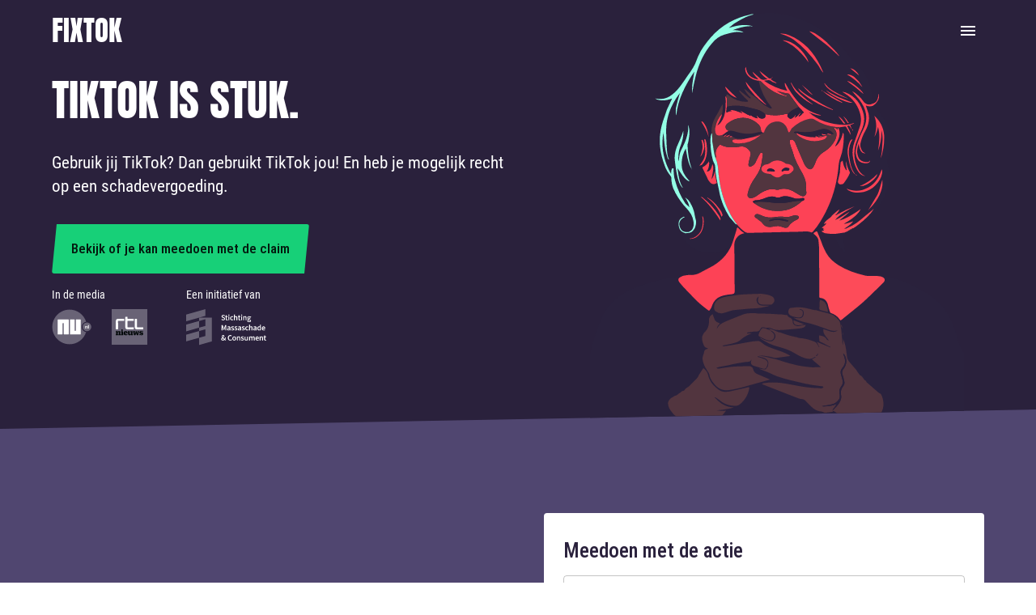

--- FILE ---
content_type: text/html; charset=UTF-8
request_url: https://fixtok.nl/
body_size: 36987
content:
<!DOCTYPE html><html lang="nl"><head><meta charSet="utf-8"/><meta http-equiv="x-ua-compatible" content="ie=edge"/><meta name="viewport" content="width=device-width, initial-scale=1, shrink-to-fit=no"/><meta name="generator" content="Gatsby 5.13.3"/><meta data-react-helmet="true" name="theme-color" content="#fff"/><meta data-react-helmet="true" property="og:type" content="business.business"/><meta data-react-helmet="true" property="og:url" content="/"/><meta data-react-helmet="true" property="og:image" content="/img/ogimg.png"/><meta data-react-helmet="true" name="description" content="Gebruik jij TikTok? Dan gebruikt TikTok jou! En heb je mogelijk recht op een schadevergoeding."/><style data-href="/styles.e45074eb6423693ed96f.css" data-identity="gatsby-global-css">@font-face{font-display:swap;font-family:Roboto Condensed;font-style:normal;font-weight:400;src:url(/static/roboto-condensed-latin-400-normal-bb7a4e73944870e385e13741e4ab1a20.woff2) format("woff2"),url(/static/roboto-condensed-latin-400-normal-6edcf4aeb769818e21aaca40ec6c2c94.woff) format("woff")}@font-face{font-display:swap;font-family:Anton;font-style:normal;font-weight:400;src:url(/static/anton-latin-400-normal-d1b9af350e094aacd3974a0da3b8a1ac.woff2) format("woff2"),url(/static/anton-latin-400-normal-a1c586770eebfeef3224445aa4d51dde.woff) format("woff")}.yt-lite{background-color:#000;background-position:50%;background-size:cover;contain:content;cursor:pointer;display:block;position:relative}.yt-lite.lyt-activated:before{background-image:url([data-uri]);background-position:top;background-repeat:repeat-x;box-sizing:initial;content:"";display:block;height:60px;padding-bottom:50px;position:absolute;top:0;transition:all .2s cubic-bezier(0,0,.2,1);width:100%}.yt-lite:after{content:"";display:block;padding-bottom:var(--aspect-ratio)}.yt-lite>iframe{height:100%;left:0;position:absolute;top:0;width:100%}.yt-lite>.lty-playbtn{background-color:#212121;border-radius:14%;height:46px;opacity:.8;transition:all .2s cubic-bezier(0,0,.2,1);width:70px;z-index:1}.yt-lite:hover>.lty-playbtn{background-color:red;opacity:1}.yt-lite>.lty-playbtn:before{border-color:#0000 #0000 #0000 #fff;border-style:solid;border-width:11px 0 11px 19px;content:""}.yt-lite>.lty-playbtn,.yt-lite>.lty-playbtn:before{left:50%;position:absolute;top:50%;transform:translate3d(-50%,-50%,0)}.yt-lite.lyt-activated{cursor:unset}.yt-lite.lyt-activated:before,.yt-lite.lyt-activated>.lty-playbtn{opacity:0;pointer-events:none}</style><title data-react-helmet="true">TikTok is stuk. Wij helpen je het te fixen - FixTok.nl</title><link data-react-helmet="true" rel="icon" type="image/png" href="/img/favicon-32x32.png" sizes="32x32"/><link data-react-helmet="true" rel="icon" type="image/png" href="/img/favicon-16x16.png" sizes="16x16"/><style>.gatsby-image-wrapper{position:relative;overflow:hidden}.gatsby-image-wrapper picture.object-fit-polyfill{position:static!important}.gatsby-image-wrapper img{bottom:0;height:100%;left:0;margin:0;max-width:none;padding:0;position:absolute;right:0;top:0;width:100%;object-fit:cover}.gatsby-image-wrapper [data-main-image]{opacity:0;transform:translateZ(0);transition:opacity .25s linear;will-change:opacity}.gatsby-image-wrapper-constrained{display:inline-block;vertical-align:top}</style><noscript><style>.gatsby-image-wrapper noscript [data-main-image]{opacity:1!important}.gatsby-image-wrapper [data-placeholder-image]{opacity:0!important}</style></noscript><script type="module">const e="undefined"!=typeof HTMLImageElement&&"loading"in HTMLImageElement.prototype;e&&document.body.addEventListener("load",(function(e){const t=e.target;if(void 0===t.dataset.mainImage)return;if(void 0===t.dataset.gatsbyImageSsr)return;let a=null,n=t;for(;null===a&&n;)void 0!==n.parentNode.dataset.gatsbyImageWrapper&&(a=n.parentNode),n=n.parentNode;const o=a.querySelector("[data-placeholder-image]"),r=new Image;r.src=t.currentSrc,r.decode().catch((()=>{})).then((()=>{t.style.opacity=1,o&&(o.style.opacity=0,o.style.transition="opacity 500ms linear")}))}),!0);</script><link rel="sitemap" type="application/xml" href="/sitemap-index.xml"/><script>
var _paq=window._paq=window._paq||[];_paq.push(["trackPageView"]),_paq.push(["enableLinkTracking"]),function(){var a="//matomo.massaschadeconsument.nl/";_paq.push(["setTrackerUrl",a+"matomo.php"]),_paq.push(["setSiteId","1"]);_paq.push(['requireCookieConsent']);var e=document,t=e.createElement("script"),s=e.getElementsByTagName("script")[0];t.async=!0,t.src=a+"matomo.js",s.parentNode.insertBefore(t,s)}();_paq.push(['enableHeartBeatTimer']);</script></head><body><div id="___gatsby"><style data-emotion="css-global e7s0l8">html{-webkit-font-smoothing:antialiased;-moz-osx-font-smoothing:grayscale;box-sizing:border-box;-webkit-text-size-adjust:100%;}*,*::before,*::after{box-sizing:inherit;}strong,b{font-weight:700;}body{margin:0;color:#2A213C;font-size:19px;line-height:1.4;font-family:"Roboto Condensed","Helvetica","Arial",sans-serif;font-weight:400;background-color:#fff;}@media print{body{background-color:#fff;}}body::backdrop{background-color:#fff;}html{scroll-behavior:smooth;}@font-face{font-family:Roboto Condensed Medium;font-style:normal;font-display:swap;font-weight:500;src:url(/static/RobotoCondensed-Medium.latin-643c33ee128c427965df0b9051690ec9.woff2) format('woff2');}</style><div style="outline:none" tabindex="-1" id="gatsby-focus-wrapper"><style data-emotion="css 1ref6md">.css-1ref6md .Layout-contentContainer{-webkit-flex:1 0 auto;-ms-flex:1 0 auto;flex:1 0 auto;}.css-1ref6md .Layout-smallMaxWidth{max-width:1152px;margin:auto;}</style><div class="css-1ref6md"><style data-emotion="css zf0iqh">.css-zf0iqh{display:-webkit-box;display:-webkit-flex;display:-ms-flexbox;display:flex;-webkit-flex-direction:column;-ms-flex-direction:column;flex-direction:column;min-height:100vh;}</style><div class="css-zf0iqh"><div class="Layout-contentContainer"><style data-emotion="css ke3sb4">.css-ke3sb4{background-color:#504670;}</style><div class="MuiBox-root css-ke3sb4"><style data-emotion="css 1i5pckq">.css-1i5pckq{background-color:#2A213C;color:white;position:relative;}@media (min-width:0px){.css-1i5pckq{-webkit-clip-path:polygon(0 0, 100% 0,  100% calc(100% - 6px), 0% 100%);clip-path:polygon(0 0, 100% 0,  100% calc(100% - 6px), 0% 100%);}}@media (min-width:600px){.css-1i5pckq{-webkit-clip-path:polygon(0 0, 100% 0,  100% calc(100% - 12px), 0% 100%);clip-path:polygon(0 0, 100% 0,  100% calc(100% - 12px), 0% 100%);}}@media (min-width:900px){.css-1i5pckq{-webkit-clip-path:polygon(0 0, 100% 0,  100% calc(100% - 18px), 0% 100%);clip-path:polygon(0 0, 100% 0,  100% calc(100% - 18px), 0% 100%);}}@media (min-width:1200px){.css-1i5pckq{-webkit-clip-path:polygon(0 0, 100% 0,  100% calc(100% - 24px), 0% 100%);clip-path:polygon(0 0, 100% 0,  100% calc(100% - 24px), 0% 100%);}}</style><div class="MuiBox-root css-1i5pckq"><style data-emotion="css 1poamvc">.css-1poamvc{position:absolute;height:100%;z-index:-1;top:16px;background-image:url(/static/hero-9d412b78f894a2ebf6cbeff0566ece71.svg);object-fit:contain;-webkit-background-position:center top;background-position:center top;-webkit-background-size:contain;background-size:contain;background-repeat:no-repeat;}@media (min-width:0px){.css-1poamvc{width:100%;right:unset;}}@media (min-width:600px){.css-1poamvc{width:40%;right:0;}}@media (min-width:900px){.css-1poamvc{width:50%;}}</style><div class="MuiBox-root css-1poamvc"></div><style data-emotion="css nao50b">.css-nao50b{padding-top:16px;padding-bottom:16px;color:white;height:92px;}</style><section class="MuiBox-root css-nao50b"><style data-emotion="css 1lx8jf">.css-1lx8jf{width:100%;margin-left:auto;box-sizing:border-box;margin-right:auto;display:block;padding-left:16px;padding-right:16px;padding-left:24px;padding-right:24px;}@media (min-width:600px){.css-1lx8jf{padding-left:24px;padding-right:24px;}}@media (min-width:1200px){.css-1lx8jf{max-width:1200px;}}</style><div class="MuiContainer-root MuiContainer-maxWidthLg css-1lx8jf"><style data-emotion="css 1lekzkb">.css-1lekzkb{display:-webkit-box;display:-webkit-flex;display:-ms-flexbox;display:flex;-webkit-align-items:center;-webkit-box-align:center;-ms-flex-align:center;align-items:center;-webkit-box-pack:justify;-webkit-justify-content:space-between;justify-content:space-between;}</style><div class="MuiBox-root css-1lekzkb"><style data-emotion="css 1188756">.css-1188756{margin:0;font-family:"Anton","Roboto Condensed","Helvetica","Arial",sans-serif;font-size:35px;line-height:1.25;font-weight:400;text-transform:uppercase;}</style><span class="MuiTypography-root MuiTypography-h2 css-1188756">FixTok</span><style data-emotion="css t6qdqh">.css-t6qdqh{text-align:center;-webkit-flex:0 0 auto;-ms-flex:0 0 auto;flex:0 0 auto;font-size:1.5rem;padding:8px;border-radius:50%;overflow:visible;color:rgba(0, 0, 0, 0.54);-webkit-transition:background-color 150ms cubic-bezier(0.4, 0, 0.2, 1) 0ms;transition:background-color 150ms cubic-bezier(0.4, 0, 0.2, 1) 0ms;margin-left:-12px;}.css-t6qdqh:hover{background-color:rgba(0, 0, 0, 0.04);}@media (hover: none){.css-t6qdqh:hover{background-color:transparent;}}.css-t6qdqh.Mui-disabled{background-color:transparent;color:rgba(0, 0, 0, 0.26);}</style><style data-emotion="css 7vbamj">.css-7vbamj{display:-webkit-inline-box;display:-webkit-inline-flex;display:-ms-inline-flexbox;display:inline-flex;-webkit-align-items:center;-webkit-box-align:center;-ms-flex-align:center;align-items:center;-webkit-box-pack:center;-ms-flex-pack:center;-webkit-justify-content:center;justify-content:center;position:relative;box-sizing:border-box;-webkit-tap-highlight-color:transparent;background-color:transparent;outline:0;border:0;margin:0;border-radius:0;padding:0;cursor:pointer;-webkit-user-select:none;-moz-user-select:none;-ms-user-select:none;user-select:none;vertical-align:middle;-moz-appearance:none;-webkit-appearance:none;-webkit-text-decoration:none;text-decoration:none;color:inherit;text-align:center;-webkit-flex:0 0 auto;-ms-flex:0 0 auto;flex:0 0 auto;font-size:1.5rem;padding:8px;border-radius:50%;overflow:visible;color:rgba(0, 0, 0, 0.54);-webkit-transition:background-color 150ms cubic-bezier(0.4, 0, 0.2, 1) 0ms;transition:background-color 150ms cubic-bezier(0.4, 0, 0.2, 1) 0ms;margin-left:-12px;}.css-7vbamj::-moz-focus-inner{border-style:none;}.css-7vbamj.Mui-disabled{pointer-events:none;cursor:default;}@media print{.css-7vbamj{-webkit-print-color-adjust:exact;color-adjust:exact;}}.css-7vbamj:hover{background-color:rgba(0, 0, 0, 0.04);}@media (hover: none){.css-7vbamj:hover{background-color:transparent;}}.css-7vbamj.Mui-disabled{background-color:transparent;color:rgba(0, 0, 0, 0.26);}</style><button class="MuiButtonBase-root MuiIconButton-root MuiIconButton-edgeStart MuiIconButton-sizeMedium css-7vbamj" tabindex="0" type="button" aria-label="menu"><style data-emotion="css 1okqa6k">.css-1okqa6k{-webkit-user-select:none;-moz-user-select:none;-ms-user-select:none;user-select:none;width:1em;height:1em;display:inline-block;fill:currentColor;-webkit-flex-shrink:0;-ms-flex-negative:0;flex-shrink:0;-webkit-transition:fill 200ms cubic-bezier(0.4, 0, 0.2, 1) 0ms;transition:fill 200ms cubic-bezier(0.4, 0, 0.2, 1) 0ms;font-size:1.5rem;color:white;}</style><svg class="MuiSvgIcon-root MuiSvgIcon-fontSizeMedium css-1okqa6k" focusable="false" aria-hidden="true" viewBox="0 0 24 24" data-testid="MenuIcon"><path d="M3 18h18v-2H3zm0-5h18v-2H3zm0-7v2h18V6z"></path></svg></button><style data-emotion="css a3xyjy">.css-a3xyjy{z-index:1200;}</style></div></div></section><div class="MuiContainer-root MuiContainer-maxWidthLg css-1lx8jf"><style data-emotion="css fjfw5z">@media (min-width:0px){.css-fjfw5z{max-width:100%;}}@media (min-width:600px){.css-fjfw5z{max-width:60%;}}@media (min-width:900px){.css-fjfw5z{max-width:50%;}}</style><div class="MuiBox-root css-fjfw5z"><style data-emotion="css zrivpj">.css-zrivpj{margin:0;font-family:"Anton","Roboto Condensed","Helvetica","Arial",sans-serif;font-size:54px;font-weight:400;text-transform:uppercase;line-height:1.167;margin-bottom:0.35em;margin-bottom:0px;}@media (min-width:0px){.css-zrivpj{margin-top:240px;}}@media (min-width:600px){.css-zrivpj{margin-top:0px;}}</style><h1 class="MuiTypography-root MuiTypography-h1 MuiTypography-gutterBottom css-zrivpj">TikTok is <!-- -->stuk<!-- -->.</h1><style data-emotion="css uol57n">.css-uol57n{margin:0;font-size:21px;line-height:1.4;font-family:"Roboto Condensed","Helvetica","Arial",sans-serif;font-weight:400;}@media (min-width:0px){.css-uol57n{margin-top:8px;margin-bottom:32px;}}@media (min-width:900px){.css-uol57n{margin-top:32px;margin-bottom:32px;}}</style><h6 class="MuiTypography-root MuiTypography-subtitle1 css-uol57n">Gebruik jij TikTok? Dan gebruikt TikTok jou! En heb je mogelijk recht op een schadevergoeding.</h6><style data-emotion="css 6dr5i5">.css-6dr5i5{box-sizing:border-box;display:-webkit-box;display:-webkit-flex;display:-ms-flexbox;display:flex;-webkit-box-flex-wrap:wrap;-webkit-flex-wrap:wrap;-ms-flex-wrap:wrap;flex-wrap:wrap;width:100%;margin-top:-16px;width:calc(100% + 16px);margin-left:-16px;}@media (min-width:0px){.css-6dr5i5{-webkit-flex-direction:column;-ms-flex-direction:column;flex-direction:column;}.css-6dr5i5>.MuiGrid-item{max-width:none;}}@media (min-width:600px){.css-6dr5i5{-webkit-flex-direction:row;-ms-flex-direction:row;flex-direction:row;}}.css-6dr5i5>.MuiGrid-item{padding-top:16px;}.css-6dr5i5>.MuiGrid-item{padding-left:16px;}</style><div class="MuiGrid-root MuiGrid-container MuiGrid-spacing-xs-2 MuiGrid-direction-xs-[object Object] css-6dr5i5"><style data-emotion="css 1wxaqej">.css-1wxaqej{box-sizing:border-box;margin:0;-webkit-flex-direction:row;-ms-flex-direction:row;flex-direction:row;}</style><div class="MuiGrid-root MuiGrid-item css-1wxaqej"><style data-emotion="css 6lwiu8">.css-6lwiu8{-webkit-box-pack:center;-ms-flex-pack:center;-webkit-justify-content:center;justify-content:center;display:-webkit-box;display:-webkit-flex;display:-ms-flexbox;display:flex;}</style><div class="MuiBox-root css-6lwiu8"><style data-emotion="css 1eu2p5p">.css-1eu2p5p{font-size:17px;font-family:"Roboto Condensed Medium","Helvetica","Arial",sans-serif;font-weight:500;line-height:1.75;text-transform:uppercase;min-width:64px;padding:6px 16px;border-radius:4px;-webkit-transition:background-color 250ms cubic-bezier(0.4, 0, 0.2, 1) 0ms,box-shadow 250ms cubic-bezier(0.4, 0, 0.2, 1) 0ms,border-color 250ms cubic-bezier(0.4, 0, 0.2, 1) 0ms,color 250ms cubic-bezier(0.4, 0, 0.2, 1) 0ms;transition:background-color 250ms cubic-bezier(0.4, 0, 0.2, 1) 0ms,box-shadow 250ms cubic-bezier(0.4, 0, 0.2, 1) 0ms,border-color 250ms cubic-bezier(0.4, 0, 0.2, 1) 0ms,color 250ms cubic-bezier(0.4, 0, 0.2, 1) 0ms;color:rgba(0, 0, 0, 0.87);background-color:#17D078;box-shadow:0px 3px 1px -2px rgba(0,0,0,0.2),0px 2px 2px 0px rgba(0,0,0,0.14),0px 1px 5px 0px rgba(0,0,0,0.12);width:100%;text-transform:none;border-radius:3px;padding:16px 24px;-webkit-clip-path:polygon(6px 0%, 100% 0%, calc(100% - 6px) 100%, 0% 100%);clip-path:polygon(6px 0%, 100% 0%, calc(100% - 6px) 100%, 0% 100%);padding-top:16px;padding-bottom:16px;}.css-1eu2p5p:hover{-webkit-text-decoration:none;text-decoration:none;background-color:rgb(16, 145, 84);box-shadow:0px 2px 4px -1px rgba(0,0,0,0.2),0px 4px 5px 0px rgba(0,0,0,0.14),0px 1px 10px 0px rgba(0,0,0,0.12);}@media (hover: none){.css-1eu2p5p:hover{background-color:#17D078;}}.css-1eu2p5p:active{box-shadow:0px 5px 5px -3px rgba(0,0,0,0.2),0px 8px 10px 1px rgba(0,0,0,0.14),0px 3px 14px 2px rgba(0,0,0,0.12);}.css-1eu2p5p.Mui-focusVisible{box-shadow:0px 3px 5px -1px rgba(0,0,0,0.2),0px 6px 10px 0px rgba(0,0,0,0.14),0px 1px 18px 0px rgba(0,0,0,0.12);}.css-1eu2p5p.Mui-disabled{color:rgba(0, 0, 0, 0.26);box-shadow:none;background-color:rgba(0, 0, 0, 0.12);}</style><style data-emotion="css xi9rwc">.css-xi9rwc{display:-webkit-inline-box;display:-webkit-inline-flex;display:-ms-inline-flexbox;display:inline-flex;-webkit-align-items:center;-webkit-box-align:center;-ms-flex-align:center;align-items:center;-webkit-box-pack:center;-ms-flex-pack:center;-webkit-justify-content:center;justify-content:center;position:relative;box-sizing:border-box;-webkit-tap-highlight-color:transparent;background-color:transparent;outline:0;border:0;margin:0;border-radius:0;padding:0;cursor:pointer;-webkit-user-select:none;-moz-user-select:none;-ms-user-select:none;user-select:none;vertical-align:middle;-moz-appearance:none;-webkit-appearance:none;-webkit-text-decoration:none;text-decoration:none;color:inherit;font-size:17px;font-family:"Roboto Condensed Medium","Helvetica","Arial",sans-serif;font-weight:500;line-height:1.75;text-transform:uppercase;min-width:64px;padding:6px 16px;border-radius:4px;-webkit-transition:background-color 250ms cubic-bezier(0.4, 0, 0.2, 1) 0ms,box-shadow 250ms cubic-bezier(0.4, 0, 0.2, 1) 0ms,border-color 250ms cubic-bezier(0.4, 0, 0.2, 1) 0ms,color 250ms cubic-bezier(0.4, 0, 0.2, 1) 0ms;transition:background-color 250ms cubic-bezier(0.4, 0, 0.2, 1) 0ms,box-shadow 250ms cubic-bezier(0.4, 0, 0.2, 1) 0ms,border-color 250ms cubic-bezier(0.4, 0, 0.2, 1) 0ms,color 250ms cubic-bezier(0.4, 0, 0.2, 1) 0ms;color:rgba(0, 0, 0, 0.87);background-color:#17D078;box-shadow:0px 3px 1px -2px rgba(0,0,0,0.2),0px 2px 2px 0px rgba(0,0,0,0.14),0px 1px 5px 0px rgba(0,0,0,0.12);width:100%;text-transform:none;border-radius:3px;padding:16px 24px;-webkit-clip-path:polygon(6px 0%, 100% 0%, calc(100% - 6px) 100%, 0% 100%);clip-path:polygon(6px 0%, 100% 0%, calc(100% - 6px) 100%, 0% 100%);padding-top:16px;padding-bottom:16px;}.css-xi9rwc::-moz-focus-inner{border-style:none;}.css-xi9rwc.Mui-disabled{pointer-events:none;cursor:default;}@media print{.css-xi9rwc{-webkit-print-color-adjust:exact;color-adjust:exact;}}.css-xi9rwc:hover{-webkit-text-decoration:none;text-decoration:none;background-color:rgb(16, 145, 84);box-shadow:0px 2px 4px -1px rgba(0,0,0,0.2),0px 4px 5px 0px rgba(0,0,0,0.14),0px 1px 10px 0px rgba(0,0,0,0.12);}@media (hover: none){.css-xi9rwc:hover{background-color:#17D078;}}.css-xi9rwc:active{box-shadow:0px 5px 5px -3px rgba(0,0,0,0.2),0px 8px 10px 1px rgba(0,0,0,0.14),0px 3px 14px 2px rgba(0,0,0,0.12);}.css-xi9rwc.Mui-focusVisible{box-shadow:0px 3px 5px -1px rgba(0,0,0,0.2),0px 6px 10px 0px rgba(0,0,0,0.14),0px 1px 18px 0px rgba(0,0,0,0.12);}.css-xi9rwc.Mui-disabled{color:rgba(0, 0, 0, 0.26);box-shadow:none;background-color:rgba(0, 0, 0, 0.12);}</style><button class="MuiButtonBase-root MuiButton-root MuiButton-contained MuiButton-containedSecondary MuiButton-sizeMedium MuiButton-containedSizeMedium MuiButton-colorSecondary MuiButton-fullWidth MuiButton-root MuiButton-contained MuiButton-containedSecondary MuiButton-sizeMedium MuiButton-containedSizeMedium MuiButton-colorSecondary MuiButton-fullWidth css-xi9rwc" tabindex="0" type="button">Bekijk of je kan meedoen met de claim</button></div></div></div><style data-emotion="css 10tqz2h">@media (min-width:0px){.css-10tqz2h{margin-top:16px;margin-bottom:16px;}}</style><div class="MuiBox-root css-10tqz2h"><style data-emotion="css 1hd6nh2">.css-1hd6nh2{box-sizing:border-box;display:-webkit-box;display:-webkit-flex;display:-ms-flexbox;display:flex;-webkit-box-flex-wrap:wrap;-webkit-flex-wrap:wrap;-ms-flex-wrap:wrap;flex-wrap:wrap;width:100%;-webkit-flex-direction:row;-ms-flex-direction:row;flex-direction:row;margin-top:-40px;width:calc(100% + 40px);margin-left:-40px;padding-bottom:96px;}.css-1hd6nh2>.MuiGrid-item{padding-top:40px;}.css-1hd6nh2>.MuiGrid-item{padding-left:40px;}</style><div class="MuiGrid-root MuiGrid-container MuiGrid-spacing-xs-5 css-1hd6nh2"><div class="MuiGrid-root MuiGrid-item css-1wxaqej"><style data-emotion="css tm54nf">.css-tm54nf{margin:0;font-family:"Roboto Condensed","Helvetica","Arial",sans-serif;font-weight:400;font-size:0.875rem;line-height:1.43;}</style><p class="MuiTypography-root MuiTypography-body2 css-tm54nf">In de media</p><style data-emotion="css 1mah2l1">.css-1mah2l1{margin:0;font-family:"Roboto Condensed","Helvetica","Arial",sans-serif;font-weight:500;font-size:1.25rem;line-height:1.6;margin-bottom:8px;}</style><h3 class="MuiTypography-root MuiTypography-h6 css-1mah2l1"></h3><style data-emotion="css i6bazn">.css-i6bazn{overflow:hidden;}</style><style data-emotion="css 1k6kf31">.css-1k6kf31{box-sizing:border-box;-webkit-flex-direction:row;-ms-flex-direction:row;flex-direction:row;overflow:hidden;}</style><div class="MuiGrid-root css-1k6kf31"><style data-emotion="css isbt42">.css-isbt42{box-sizing:border-box;display:-webkit-box;display:-webkit-flex;display:-ms-flexbox;display:flex;-webkit-box-flex-wrap:wrap;-webkit-flex-wrap:wrap;-ms-flex-wrap:wrap;flex-wrap:wrap;width:100%;-webkit-flex-direction:row;-ms-flex-direction:row;flex-direction:row;margin-top:-16px;width:calc(100% + 16px);margin-left:-16px;}.css-isbt42>.MuiGrid-item{padding-top:16px;}.css-isbt42>.MuiGrid-item{padding-left:16px;}</style><div class="MuiGrid-root MuiGrid-container MuiGrid-spacing-xs-2 css-isbt42"><div class="MuiGrid-root MuiGrid-item css-1wxaqej"><style data-emotion="css 4g6ai3">.css-4g6ai3{cursor:pointer;}</style><style data-emotion="css 1138x41">.css-1138x41{-webkit-text-decoration:underline;text-decoration:underline;text-decoration-color:rgba(255, 66, 86, 0.4);cursor:pointer;}.css-1138x41:hover{text-decoration-color:inherit;}</style><style data-emotion="css 1wx8q0a">.css-1wx8q0a{margin:0;font:inherit;color:#FF4256;-webkit-text-decoration:underline;text-decoration:underline;text-decoration-color:rgba(255, 66, 86, 0.4);cursor:pointer;}.css-1wx8q0a:hover{text-decoration-color:inherit;}</style><a class="MuiTypography-root MuiTypography-inherit MuiLink-root MuiLink-underlineAlways css-1wx8q0a" target="_blank" href="https://www.nu.nl/tech/6155710/nieuwe-nederlandse-rechtszaak-tegen-tiktok-om-schending-van-privacy.html" rel="noopener noreferrer"><style data-emotion="css 1mm8xfq">.css-1mm8xfq{height:44px;margin-right:8px;}</style><style data-emotion="css ezpa97">.css-ezpa97{height:44px;margin-right:8px;}</style><img class="MuiBox-root css-ezpa97" src="/static/79f652bdc1f2bb9b84bafaae3dcc5009/nuLogoMono.svg" alt="Nu.nl"/></a></div><div class="MuiGrid-root MuiGrid-item css-1wxaqej"><a class="MuiTypography-root MuiTypography-inherit MuiLink-root MuiLink-underlineAlways css-1wx8q0a" target="_blank" href="https://www.rtlnieuws.nl/tech/artikel/5252781/tiktok-aangeklaagd-stichting-massaschade-consument-privacy-kinderen" rel="noopener noreferrer"><img class="MuiBox-root css-ezpa97" src="/static/485223d80c07c78bf4a53779ce6a7f87/rtlLogoMono.svg" alt="RTL Nieuws"/></a></div></div></div></div><div class="MuiGrid-root MuiGrid-item css-1wxaqej"><style data-emotion="css 1hq78b3">.css-1hq78b3{margin:0;font-family:"Roboto Condensed","Helvetica","Arial",sans-serif;font-weight:400;font-size:0.875rem;line-height:1.43;margin-bottom:8px;}</style><p class="MuiTypography-root MuiTypography-body2 css-1hq78b3">Een initiatief van</p><style data-emotion="css w5phj1">.css-w5phj1{color:inherit;-webkit-text-decoration:inherit;text-decoration:inherit;}</style><style data-emotion="css 1veiock">.css-1veiock{-webkit-text-decoration:underline;text-decoration:underline;text-decoration-color:rgba(255, 66, 86, 0.4);color:inherit;-webkit-text-decoration:inherit;text-decoration:inherit;}.css-1veiock:hover{text-decoration-color:inherit;}</style><style data-emotion="css mdfrfs">.css-mdfrfs{margin:0;font:inherit;color:#FF4256;-webkit-text-decoration:underline;text-decoration:underline;text-decoration-color:rgba(255, 66, 86, 0.4);color:inherit;-webkit-text-decoration:inherit;text-decoration:inherit;}.css-mdfrfs:hover{text-decoration-color:inherit;}</style><a class="MuiTypography-root MuiTypography-inherit MuiLink-root MuiLink-underlineAlways css-mdfrfs" target="_blank" href="https://www.massaschadeconsument.nl/" rel="noopener noreferrer"><style data-emotion="css 1ipqahw">.css-1ipqahw{height:45px;max-height:60px;width:auto;}</style><svg class="MuiBox-root css-1ipqahw" version="1.1" id="Layer_1" x="0px" y="0px" viewBox="0 0 199 72" style="enable-background:new 0 0 199 72" xml:space="preserve"><style type="text/css">
	.st0{fill:#FFFFFF;}
	.st1{fill:#696376;}
</style><path class="st0" d="M73.4,22.2c-0.7,0-1.4-0.1-2-0.4c-0.7-0.3-1.2-0.6-1.7-1.1l1.1-1.3c0.4,0.4,0.8,0.6,1.3,0.9
	c0.5,0.2,1,0.3,1.4,0.3c0.6,0,1.1-0.1,1.4-0.4c0.3-0.2,0.5-0.6,0.5-1c0-0.2,0-0.4-0.1-0.5c-0.1-0.1-0.2-0.3-0.3-0.4
	c-0.1-0.1-0.3-0.2-0.5-0.3c-0.2-0.1-0.4-0.2-0.6-0.3l-1.4-0.6c-0.3-0.1-0.5-0.2-0.8-0.4c-0.2-0.2-0.5-0.4-0.7-0.6
	c-0.2-0.2-0.4-0.5-0.5-0.8c-0.1-0.3-0.2-0.6-0.2-1c0-0.4,0.1-0.8,0.3-1.2c0.2-0.4,0.4-0.7,0.7-0.9c0.3-0.3,0.7-0.5,1.1-0.6
	c0.4-0.1,0.9-0.2,1.4-0.2c0.6,0,1.2,0.1,1.8,0.4c0.6,0.2,1.1,0.6,1.5,1l-0.9,1.2c-0.3-0.3-0.7-0.5-1.1-0.7S74,13,73.6,13
	c-0.5,0-0.9,0.1-1.2,0.3c-0.3,0.2-0.4,0.5-0.4,0.9c0,0.2,0,0.4,0.1,0.5c0.1,0.1,0.2,0.3,0.4,0.4c0.2,0.1,0.3,0.2,0.5,0.3
	c0.2,0.1,0.4,0.2,0.6,0.3l1.4,0.6c0.3,0.1,0.6,0.3,0.8,0.4c0.3,0.2,0.5,0.4,0.7,0.6c0.2,0.2,0.3,0.5,0.4,0.8c0.1,0.3,0.2,0.6,0.2,1
	c0,0.4-0.1,0.8-0.3,1.2s-0.4,0.7-0.8,1c-0.3,0.3-0.7,0.5-1.2,0.7C74.5,22.1,74,22.2,73.4,22.2z M81,22.2c-0.5,0-0.8-0.1-1.2-0.2
	c-0.3-0.1-0.6-0.3-0.8-0.6c-0.2-0.3-0.3-0.6-0.4-0.9c-0.1-0.4-0.1-0.7-0.1-1.2v-3.7h-1.1v-1.4l1.2-0.1l0.2-2.1h1.5v2.1h2v1.5h-2v3.7
	c0,0.9,0.4,1.4,1.1,1.4c0.1,0,0.3,0,0.4,0c0.1,0,0.3-0.1,0.4-0.1l0.3,1.4c-0.2,0.1-0.5,0.1-0.7,0.2C81.6,22.2,81.3,22.2,81,22.2z
	 M83.7,22v-7.9h1.8V22H83.7z M84.7,12.8c-0.3,0-0.6-0.1-0.8-0.3c-0.2-0.2-0.3-0.4-0.3-0.8c0-0.3,0.1-0.6,0.3-0.8
	c0.2-0.2,0.5-0.3,0.8-0.3c0.3,0,0.6,0.1,0.8,0.3c0.2,0.2,0.3,0.4,0.3,0.8c0,0.3-0.1,0.6-0.3,0.8C85.3,12.7,85,12.8,84.7,12.8z
	 M91,22.2c-0.5,0-1-0.1-1.5-0.3c-0.5-0.2-0.9-0.4-1.2-0.8c-0.3-0.4-0.6-0.8-0.8-1.3c-0.2-0.5-0.3-1.1-0.3-1.7s0.1-1.2,0.3-1.7
	c0.2-0.5,0.5-0.9,0.9-1.3c0.4-0.4,0.8-0.6,1.2-0.8c0.5-0.2,1-0.3,1.5-0.3c0.5,0,0.9,0.1,1.3,0.3c0.4,0.2,0.7,0.4,1,0.6L92.5,16
	c-0.2-0.2-0.4-0.3-0.6-0.4c-0.2-0.1-0.4-0.2-0.7-0.2c-0.6,0-1.2,0.2-1.6,0.7c-0.4,0.5-0.6,1.1-0.6,1.9c0,0.8,0.2,1.4,0.6,1.9
	c0.4,0.5,0.9,0.7,1.5,0.7c0.3,0,0.6-0.1,0.9-0.2c0.3-0.1,0.5-0.3,0.8-0.5l0.8,1.2c-0.4,0.3-0.8,0.6-1.2,0.7
	C91.9,22.1,91.4,22.2,91,22.2z M94.8,22V10.7h1.8v2.9l-0.1,1.5c0.3-0.3,0.7-0.6,1.1-0.8c0.4-0.2,0.9-0.4,1.4-0.4
	c0.8,0,1.5,0.3,1.8,0.8c0.4,0.5,0.6,1.3,0.6,2.3V22h-1.8v-4.7c0-0.7-0.1-1.1-0.3-1.4s-0.5-0.4-0.9-0.4c-0.3,0-0.6,0.1-0.9,0.3
	c-0.3,0.2-0.5,0.4-0.9,0.7V22H94.8z M106.3,22.2c-0.5,0-0.8-0.1-1.2-0.2c-0.3-0.1-0.6-0.3-0.8-0.6c-0.2-0.3-0.3-0.6-0.4-0.9
	c-0.1-0.4-0.1-0.7-0.1-1.2v-3.7h-1.1v-1.4l1.2-0.1l0.2-2.1h1.5v2.1h2v1.5h-2v3.7c0,0.9,0.4,1.4,1.1,1.4c0.1,0,0.3,0,0.4,0
	c0.1,0,0.3-0.1,0.4-0.1l0.3,1.4c-0.2,0.1-0.5,0.1-0.7,0.2C106.9,22.2,106.6,22.2,106.3,22.2z M109,22v-7.9h1.8V22H109z M110,12.8
	c-0.3,0-0.6-0.1-0.8-0.3c-0.2-0.2-0.3-0.4-0.3-0.8c0-0.3,0.1-0.6,0.3-0.8c0.2-0.2,0.5-0.3,0.8-0.3c0.3,0,0.6,0.1,0.8,0.3
	c0.2,0.2,0.3,0.4,0.3,0.8c0,0.3-0.1,0.6-0.3,0.8C110.6,12.7,110.3,12.8,110,12.8z M113,22v-7.9h1.5l0.1,1.1h0.1
	c0.4-0.3,0.7-0.6,1.1-0.9c0.4-0.2,0.9-0.4,1.4-0.4c0.8,0,1.5,0.3,1.8,0.8c0.4,0.5,0.6,1.3,0.6,2.3V22h-1.8v-4.7
	c0-0.7-0.1-1.1-0.3-1.4s-0.5-0.4-0.9-0.4c-0.3,0-0.6,0.1-0.9,0.3c-0.3,0.2-0.5,0.4-0.9,0.7V22H113z M124.4,25.5
	c-0.5,0-0.9,0-1.3-0.1c-0.4-0.1-0.7-0.2-1-0.4c-0.3-0.2-0.5-0.4-0.7-0.6c-0.2-0.3-0.2-0.6-0.2-0.9c0-0.3,0.1-0.6,0.3-0.9
	c0.2-0.3,0.5-0.5,0.8-0.8v-0.1c-0.2-0.1-0.4-0.3-0.5-0.5c-0.1-0.2-0.2-0.5-0.2-0.8c0-0.3,0.1-0.6,0.3-0.8c0.2-0.3,0.4-0.5,0.6-0.6
	v-0.1c-0.3-0.2-0.5-0.5-0.7-0.8c-0.2-0.4-0.3-0.8-0.3-1.2c0-0.4,0.1-0.8,0.3-1.2s0.4-0.6,0.7-0.9c0.3-0.2,0.6-0.4,1-0.5
	c0.4-0.1,0.8-0.2,1.2-0.2c0.2,0,0.4,0,0.6,0.1c0.2,0,0.4,0.1,0.5,0.1h2.8v1.4H127c0.1,0.1,0.2,0.3,0.3,0.6c0.1,0.2,0.1,0.5,0.1,0.8
	c0,0.4-0.1,0.8-0.2,1.2c-0.1,0.3-0.4,0.6-0.6,0.8s-0.6,0.4-0.9,0.5s-0.8,0.2-1.2,0.2c-0.2,0-0.3,0-0.5,0c-0.2,0-0.4-0.1-0.5-0.2
	c-0.1,0.1-0.2,0.2-0.3,0.3c-0.1,0.1-0.1,0.3-0.1,0.4c0,0.2,0.1,0.4,0.3,0.5c0.2,0.1,0.5,0.2,1,0.2h1.4c0.9,0,1.7,0.2,2.1,0.5
	c0.5,0.3,0.7,0.8,0.7,1.5c0,0.4-0.1,0.7-0.3,1.1c-0.2,0.3-0.5,0.6-0.8,0.9c-0.4,0.2-0.8,0.4-1.3,0.6C125.6,25.4,125,25.5,124.4,25.5
	z M124.5,18.4c0.4,0,0.7-0.1,1-0.4c0.3-0.3,0.4-0.7,0.4-1.2c0-0.5-0.1-0.9-0.4-1.1c-0.3-0.3-0.6-0.4-1-0.4s-0.7,0.1-1,0.4
	s-0.4,0.7-0.4,1.2c0,0.5,0.1,0.9,0.4,1.2C123.8,18.2,124.1,18.4,124.5,18.4z M124.7,24.3c0.6,0,1.2-0.1,1.5-0.4
	c0.4-0.2,0.6-0.5,0.6-0.9c0-0.3-0.1-0.5-0.4-0.6c-0.2-0.1-0.6-0.2-1-0.2h-1.1c-0.4,0-0.8,0-1.1-0.1c-0.4,0.3-0.6,0.7-0.6,1
	c0,0.4,0.2,0.6,0.5,0.8C123.6,24.2,124.1,24.3,124.7,24.3z M70.3,42V31.5h2.1l1.9,5.1c0.1,0.3,0.2,0.7,0.3,1c0.1,0.3,0.2,0.7,0.3,1
	H75c0.1-0.3,0.2-0.7,0.3-1c0.1-0.4,0.2-0.7,0.3-1l1.8-5.1h2.1V42h-1.7v-4.8c0-0.2,0-0.5,0-0.8c0-0.3,0-0.6,0.1-0.9
	c0-0.3,0-0.6,0.1-0.9c0-0.3,0.1-0.6,0.1-0.8h-0.1l-0.8,2.4L75.5,41h-1.1l-1.7-4.7l-0.8-2.4h-0.1c0,0.2,0,0.5,0.1,0.8
	c0,0.3,0.1,0.6,0.1,0.9c0,0.3,0.1,0.6,0.1,0.9c0,0.3,0,0.6,0,0.8V42H70.3z M83.7,42.2c-0.7,0-1.3-0.2-1.7-0.6
	c-0.4-0.4-0.6-1-0.6-1.7c0-0.4,0.1-0.8,0.3-1.1c0.2-0.3,0.5-0.6,0.8-0.8c0.4-0.2,0.9-0.4,1.4-0.6c0.6-0.2,1.3-0.3,2.1-0.4
	c0-0.2,0-0.4-0.1-0.6c0-0.2-0.1-0.4-0.2-0.5c-0.1-0.1-0.3-0.3-0.4-0.3c-0.2-0.1-0.4-0.1-0.7-0.1c-0.4,0-0.8,0.1-1.1,0.2
	c-0.4,0.1-0.7,0.3-1.1,0.5L81.7,35c0.4-0.3,0.9-0.5,1.5-0.7c0.5-0.2,1.1-0.3,1.8-0.3c1,0,1.7,0.3,2.2,0.9c0.5,0.6,0.7,1.4,0.7,2.5
	V42h-1.5l-0.1-0.9h-0.1c-0.4,0.3-0.7,0.5-1.1,0.8C84.6,42.1,84.2,42.2,83.7,42.2z M84.3,40.8c0.3,0,0.6-0.1,0.9-0.2
	c0.3-0.1,0.5-0.4,0.8-0.6v-1.8c-0.5,0.1-1,0.1-1.3,0.3c-0.4,0.1-0.7,0.2-0.9,0.4c-0.2,0.1-0.4,0.3-0.5,0.4s-0.1,0.4-0.1,0.5
	c0,0.4,0.1,0.6,0.3,0.8C83.7,40.7,84,40.8,84.3,40.8z M92,42.2c-0.5,0-1.1-0.1-1.6-0.3c-0.5-0.2-1-0.5-1.4-0.8l0.9-1.2
	c0.4,0.3,0.7,0.5,1,0.7c0.4,0.1,0.7,0.2,1.1,0.2c0.4,0,0.7-0.1,0.9-0.3c0.2-0.2,0.3-0.4,0.3-0.7c0-0.2,0-0.3-0.1-0.4
	c-0.1-0.1-0.2-0.2-0.4-0.3c-0.2-0.1-0.3-0.2-0.5-0.3c-0.2-0.1-0.4-0.2-0.6-0.3c-0.3-0.1-0.5-0.2-0.8-0.3c-0.3-0.1-0.5-0.3-0.7-0.5
	c-0.2-0.2-0.4-0.4-0.5-0.6c-0.1-0.2-0.2-0.5-0.2-0.9c0-0.7,0.3-1.3,0.8-1.7c0.5-0.4,1.2-0.7,2.1-0.7c0.5,0,1,0.1,1.5,0.3
	c0.4,0.2,0.8,0.4,1.1,0.7L94.1,36c-0.3-0.2-0.6-0.4-0.8-0.5c-0.3-0.1-0.6-0.2-0.9-0.2c-0.4,0-0.7,0.1-0.9,0.3
	c-0.2,0.2-0.3,0.4-0.3,0.6c0,0.2,0,0.3,0.1,0.4c0.1,0.1,0.2,0.2,0.4,0.3c0.1,0.1,0.3,0.2,0.5,0.2c0.2,0.1,0.4,0.1,0.6,0.2
	c0.3,0.1,0.5,0.2,0.8,0.3c0.3,0.1,0.5,0.3,0.7,0.4c0.2,0.2,0.4,0.4,0.5,0.7c0.1,0.3,0.2,0.6,0.2,0.9c0,0.3-0.1,0.7-0.2,1
	c-0.1,0.3-0.3,0.5-0.6,0.8c-0.3,0.2-0.6,0.4-1,0.5C93,42.1,92.5,42.2,92,42.2z M98.7,42.2c-0.5,0-1.1-0.1-1.6-0.3
	c-0.5-0.2-1-0.5-1.4-0.8l0.9-1.2c0.4,0.3,0.7,0.5,1,0.7c0.4,0.1,0.7,0.2,1.1,0.2c0.4,0,0.7-0.1,0.9-0.3c0.2-0.2,0.3-0.4,0.3-0.7
	c0-0.2,0-0.3-0.1-0.4c-0.1-0.1-0.2-0.2-0.4-0.3c-0.2-0.1-0.3-0.2-0.5-0.3c-0.2-0.1-0.4-0.2-0.6-0.3c-0.3-0.1-0.5-0.2-0.8-0.3
	c-0.3-0.1-0.5-0.3-0.7-0.5c-0.2-0.2-0.4-0.4-0.5-0.6c-0.1-0.2-0.2-0.5-0.2-0.9c0-0.7,0.3-1.3,0.8-1.7c0.5-0.4,1.2-0.7,2.1-0.7
	c0.5,0,1,0.1,1.5,0.3c0.4,0.2,0.8,0.4,1.1,0.7l-0.8,1.1c-0.3-0.2-0.6-0.4-0.8-0.5c-0.3-0.1-0.6-0.2-0.9-0.2c-0.4,0-0.7,0.1-0.9,0.3
	c-0.2,0.2-0.3,0.4-0.3,0.6c0,0.2,0,0.3,0.1,0.4c0.1,0.1,0.2,0.2,0.4,0.3s0.3,0.2,0.5,0.2c0.2,0.1,0.4,0.1,0.6,0.2
	c0.3,0.1,0.5,0.2,0.8,0.3c0.3,0.1,0.5,0.3,0.7,0.4c0.2,0.2,0.4,0.4,0.5,0.7c0.1,0.3,0.2,0.6,0.2,0.9c0,0.3-0.1,0.7-0.2,1
	c-0.1,0.3-0.3,0.5-0.6,0.8c-0.3,0.2-0.6,0.4-1,0.5C99.6,42.1,99.2,42.2,98.7,42.2z M105,42.2c-0.7,0-1.3-0.2-1.7-0.6
	c-0.4-0.4-0.6-1-0.6-1.7c0-0.4,0.1-0.8,0.3-1.1c0.2-0.3,0.5-0.6,0.8-0.8c0.4-0.2,0.9-0.4,1.4-0.6c0.6-0.2,1.3-0.3,2.1-0.4
	c0-0.2,0-0.4-0.1-0.6c0-0.2-0.1-0.4-0.2-0.5c-0.1-0.1-0.3-0.3-0.4-0.3c-0.2-0.1-0.4-0.1-0.7-0.1c-0.4,0-0.8,0.1-1.1,0.2
	c-0.4,0.1-0.7,0.3-1.1,0.5L103,35c0.4-0.3,0.9-0.5,1.5-0.7c0.5-0.2,1.1-0.3,1.8-0.3c1,0,1.7,0.3,2.2,0.9c0.5,0.6,0.7,1.4,0.7,2.5V42
	h-1.5l-0.1-0.9h-0.1c-0.4,0.3-0.7,0.5-1.1,0.8C105.9,42.1,105.5,42.2,105,42.2z M105.6,40.8c0.3,0,0.6-0.1,0.9-0.2
	c0.3-0.1,0.5-0.4,0.8-0.6v-1.8c-0.5,0.1-1,0.1-1.3,0.3c-0.4,0.1-0.7,0.2-0.9,0.4c-0.2,0.1-0.4,0.3-0.5,0.4s-0.1,0.4-0.1,0.5
	c0,0.4,0.1,0.6,0.3,0.8C105,40.7,105.3,40.8,105.6,40.8z M113.3,42.2c-0.5,0-1.1-0.1-1.6-0.3c-0.5-0.2-1-0.5-1.4-0.8l0.9-1.2
	c0.4,0.3,0.7,0.5,1,0.7c0.4,0.1,0.7,0.2,1.1,0.2c0.4,0,0.7-0.1,0.9-0.3c0.2-0.2,0.3-0.4,0.3-0.7c0-0.2,0-0.3-0.1-0.4
	c-0.1-0.1-0.2-0.2-0.4-0.3s-0.3-0.2-0.5-0.3c-0.2-0.1-0.4-0.2-0.6-0.3c-0.3-0.1-0.5-0.2-0.8-0.3c-0.3-0.1-0.5-0.3-0.7-0.5
	c-0.2-0.2-0.4-0.4-0.5-0.6c-0.1-0.2-0.2-0.5-0.2-0.9c0-0.7,0.3-1.3,0.8-1.7c0.5-0.4,1.2-0.7,2.1-0.7c0.5,0,1,0.1,1.5,0.3
	c0.4,0.2,0.8,0.4,1.1,0.7l-0.8,1.1c-0.3-0.2-0.6-0.4-0.8-0.5c-0.3-0.1-0.6-0.2-0.9-0.2c-0.4,0-0.7,0.1-0.9,0.3
	c-0.2,0.2-0.3,0.4-0.3,0.6c0,0.2,0,0.3,0.1,0.4c0.1,0.1,0.2,0.2,0.4,0.3c0.1,0.1,0.3,0.2,0.5,0.2c0.2,0.1,0.4,0.1,0.6,0.2
	c0.3,0.1,0.5,0.2,0.8,0.3c0.3,0.1,0.5,0.3,0.7,0.4c0.2,0.2,0.4,0.4,0.5,0.7c0.1,0.3,0.2,0.6,0.2,0.9c0,0.3-0.1,0.7-0.2,1
	c-0.1,0.3-0.3,0.5-0.6,0.8c-0.3,0.2-0.6,0.4-1,0.5S113.8,42.2,113.3,42.2z M121,42.2c-0.5,0-1-0.1-1.5-0.3c-0.5-0.2-0.9-0.4-1.2-0.8
	c-0.3-0.4-0.6-0.8-0.8-1.3c-0.2-0.5-0.3-1.1-0.3-1.7c0-0.7,0.1-1.2,0.3-1.7c0.2-0.5,0.5-0.9,0.9-1.3c0.4-0.4,0.8-0.6,1.2-0.8
	c0.5-0.2,1-0.3,1.5-0.3c0.5,0,0.9,0.1,1.3,0.3c0.4,0.2,0.7,0.4,1,0.6l-0.9,1.2c-0.2-0.2-0.4-0.3-0.6-0.4c-0.2-0.1-0.4-0.2-0.7-0.2
	c-0.6,0-1.2,0.2-1.6,0.7c-0.4,0.5-0.6,1.1-0.6,1.9c0,0.8,0.2,1.4,0.6,1.9c0.4,0.5,0.9,0.7,1.5,0.7c0.3,0,0.6-0.1,0.9-0.2
	c0.3-0.1,0.5-0.3,0.8-0.5l0.8,1.2c-0.4,0.3-0.8,0.6-1.2,0.7C121.9,42.1,121.5,42.2,121,42.2z M124.9,42V30.7h1.8v2.9l-0.1,1.5
	c0.3-0.3,0.7-0.6,1.1-0.8c0.4-0.2,0.9-0.4,1.4-0.4c0.8,0,1.5,0.3,1.8,0.8c0.4,0.5,0.6,1.3,0.6,2.3V42h-1.8v-4.7
	c0-0.7-0.1-1.1-0.3-1.4s-0.5-0.4-0.9-0.4c-0.3,0-0.6,0.1-0.9,0.3c-0.3,0.2-0.5,0.4-0.9,0.7V42H124.9z M135.5,42.2
	c-0.7,0-1.3-0.2-1.7-0.6c-0.4-0.4-0.6-1-0.6-1.7c0-0.4,0.1-0.8,0.3-1.1c0.2-0.3,0.5-0.6,0.8-0.8c0.4-0.2,0.9-0.4,1.4-0.6
	c0.6-0.2,1.3-0.3,2.1-0.4c0-0.2,0-0.4-0.1-0.6c0-0.2-0.1-0.4-0.2-0.5c-0.1-0.1-0.2-0.3-0.4-0.3c-0.2-0.1-0.4-0.1-0.7-0.1
	c-0.4,0-0.8,0.1-1.1,0.2c-0.4,0.1-0.7,0.3-1.1,0.5l-0.7-1.2c0.4-0.3,0.9-0.5,1.5-0.7c0.5-0.2,1.1-0.3,1.8-0.3c1,0,1.7,0.3,2.2,0.9
	c0.5,0.6,0.7,1.4,0.7,2.5V42h-1.5l-0.1-0.9h-0.1c-0.4,0.3-0.7,0.5-1.1,0.8C136.4,42.1,135.9,42.2,135.5,42.2z M136.1,40.8
	c0.3,0,0.6-0.1,0.9-0.2c0.3-0.1,0.5-0.4,0.8-0.6v-1.8c-0.5,0.1-1,0.1-1.3,0.3c-0.4,0.1-0.7,0.2-0.9,0.4c-0.2,0.1-0.4,0.3-0.5,0.4
	c-0.1,0.2-0.1,0.4-0.1,0.5c0,0.4,0.1,0.6,0.3,0.8C135.5,40.7,135.7,40.8,136.1,40.8z M144.3,42.2c-1,0-1.8-0.4-2.4-1.1
	c-0.6-0.7-0.9-1.7-0.9-3c0-0.6,0.1-1.2,0.3-1.7c0.2-0.5,0.4-0.9,0.8-1.3c0.3-0.4,0.7-0.6,1.1-0.8c0.4-0.2,0.8-0.3,1.2-0.3
	c0.4,0,0.8,0.1,1.1,0.2c0.3,0.1,0.6,0.4,0.9,0.6l-0.1-1.3v-2.8h1.8V42h-1.5l-0.1-0.8h-0.1c-0.3,0.3-0.6,0.5-1,0.7
	C145.2,42.1,144.8,42.2,144.3,42.2z M144.8,40.7c0.6,0,1.1-0.3,1.6-0.9v-3.7c-0.3-0.2-0.5-0.4-0.8-0.5c-0.3-0.1-0.5-0.1-0.8-0.1
	c-0.5,0-0.9,0.2-1.3,0.7c-0.4,0.4-0.5,1.1-0.5,1.9c0,0.9,0.1,1.5,0.4,2C143.8,40.5,144.2,40.7,144.8,40.7z M153.7,42.2
	c-0.5,0-1.1-0.1-1.5-0.3c-0.5-0.2-0.9-0.5-1.2-0.8c-0.4-0.4-0.6-0.8-0.8-1.3c-0.2-0.5-0.3-1.1-0.3-1.7c0-0.6,0.1-1.2,0.3-1.7
	c0.2-0.5,0.5-0.9,0.8-1.3c0.3-0.4,0.7-0.6,1.2-0.8c0.4-0.2,0.9-0.3,1.3-0.3c0.5,0,1,0.1,1.4,0.3c0.4,0.2,0.7,0.4,1,0.8
	c0.3,0.3,0.5,0.7,0.6,1.2c0.1,0.5,0.2,1,0.2,1.5c0,0.2,0,0.4,0,0.5c0,0.2,0,0.3,0,0.4h-5c0.1,0.7,0.3,1.2,0.7,1.6
	c0.4,0.4,0.9,0.6,1.6,0.6c0.3,0,0.7,0,0.9-0.1c0.3-0.1,0.6-0.3,0.9-0.4l0.6,1.2c-0.4,0.2-0.8,0.4-1.2,0.6
	C154.7,42.1,154.2,42.2,153.7,42.2z M151.6,37.3h3.5c0-0.6-0.1-1.1-0.4-1.4c-0.3-0.4-0.7-0.5-1.2-0.5c-0.5,0-0.9,0.2-1.2,0.5
	S151.7,36.7,151.6,37.3z M72.8,62.2c-0.5,0-1-0.1-1.4-0.2c-0.4-0.2-0.8-0.4-1-0.6c-0.3-0.3-0.5-0.6-0.7-0.9
	c-0.1-0.4-0.2-0.8-0.2-1.2c0-0.4,0.1-0.7,0.2-1c0.1-0.3,0.3-0.5,0.4-0.8c0.2-0.2,0.4-0.5,0.6-0.7c0.2-0.2,0.5-0.4,0.8-0.6
	c-0.2-0.4-0.4-0.8-0.5-1.2c-0.1-0.4-0.2-0.8-0.2-1.1s0.1-0.7,0.2-1c0.1-0.3,0.3-0.6,0.5-0.8c0.2-0.2,0.5-0.4,0.8-0.6
	c0.3-0.1,0.7-0.2,1.1-0.2c0.7,0,1.3,0.2,1.7,0.6c0.4,0.4,0.6,0.9,0.6,1.6c0,0.3-0.1,0.7-0.2,0.9c-0.1,0.3-0.3,0.6-0.5,0.8
	c-0.2,0.2-0.5,0.5-0.7,0.7c-0.3,0.2-0.5,0.4-0.8,0.6c0.3,0.4,0.7,0.9,1.1,1.3c0.4,0.4,0.8,0.8,1.3,1.1c0.3-0.4,0.5-0.8,0.8-1.3
	c0.2-0.5,0.4-1,0.6-1.5h1.7c-0.2,0.7-0.4,1.3-0.7,1.9c-0.3,0.6-0.7,1.2-1.1,1.7c0.3,0.2,0.7,0.4,1,0.5c0.3,0.1,0.6,0.2,0.9,0.3
	l-0.5,1.5c-0.4-0.1-0.8-0.2-1.2-0.4c-0.4-0.2-0.9-0.4-1.3-0.7c-0.4,0.3-0.9,0.6-1.4,0.8C74,62.1,73.4,62.2,72.8,62.2z M72.3,53.9
	c0,0.2,0,0.5,0.1,0.8c0.1,0.2,0.2,0.5,0.3,0.8c0.4-0.3,0.8-0.6,1.1-0.8c0.3-0.3,0.4-0.6,0.4-1c0-0.3-0.1-0.5-0.2-0.7
	c-0.1-0.2-0.3-0.3-0.7-0.3c-0.3,0-0.6,0.1-0.8,0.4C72.4,53.2,72.3,53.5,72.3,53.9z M73,60.8c0.3,0,0.6-0.1,0.8-0.2
	c0.3-0.1,0.6-0.3,0.8-0.5c-0.5-0.4-0.9-0.8-1.3-1.2c-0.4-0.4-0.8-0.9-1.1-1.4c-0.3,0.2-0.5,0.5-0.7,0.8c-0.2,0.3-0.3,0.5-0.3,0.9
	c0,0.5,0.2,0.9,0.5,1.2S72.5,60.8,73,60.8z M87.4,62.2c-0.7,0-1.3-0.1-1.9-0.4c-0.6-0.2-1.1-0.6-1.5-1c-0.4-0.5-0.7-1-1-1.7
	c-0.2-0.7-0.4-1.4-0.4-2.3c0-0.9,0.1-1.6,0.4-2.3c0.3-0.7,0.6-1.3,1-1.7c0.4-0.5,0.9-0.8,1.5-1.1c0.6-0.2,1.2-0.4,1.9-0.4
	c0.7,0,1.2,0.1,1.8,0.4s0.9,0.6,1.3,0.9l-1,1.2c-0.3-0.3-0.6-0.5-0.9-0.7C88.3,53,87.9,53,87.5,53c-0.4,0-0.8,0.1-1.2,0.3
	c-0.4,0.2-0.7,0.4-0.9,0.8c-0.3,0.3-0.5,0.7-0.6,1.2c-0.1,0.5-0.2,1-0.2,1.6c0,1.2,0.3,2.1,0.8,2.8c0.5,0.7,1.2,1,2.1,1
	c0.5,0,0.9-0.1,1.2-0.3c0.4-0.2,0.7-0.5,1-0.8l1,1.2c-0.4,0.5-0.9,0.9-1.5,1.1C88.7,62.1,88.1,62.2,87.4,62.2z M95.3,62.2
	c-0.5,0-1-0.1-1.4-0.3c-0.4-0.2-0.8-0.4-1.2-0.8c-0.3-0.4-0.6-0.8-0.8-1.3c-0.2-0.5-0.3-1.1-0.3-1.7c0-0.7,0.1-1.2,0.3-1.7
	c0.2-0.5,0.5-0.9,0.8-1.3c0.4-0.4,0.8-0.6,1.2-0.8c0.4-0.2,0.9-0.3,1.4-0.3c0.5,0,1,0.1,1.4,0.3c0.5,0.2,0.9,0.4,1.2,0.8
	c0.3,0.4,0.6,0.8,0.8,1.3c0.2,0.5,0.3,1.1,0.3,1.7c0,0.7-0.1,1.2-0.3,1.7c-0.2,0.5-0.5,0.9-0.8,1.3c-0.3,0.4-0.7,0.6-1.2,0.8
	C96.2,62.1,95.8,62.2,95.3,62.2z M95.3,60.7c0.6,0,1-0.2,1.4-0.7c0.3-0.5,0.5-1.1,0.5-1.9c0-0.8-0.2-1.4-0.5-1.9
	c-0.3-0.5-0.8-0.7-1.4-0.7c-0.6,0-1,0.2-1.4,0.7c-0.3,0.5-0.5,1.1-0.5,1.9c0,0.8,0.2,1.4,0.5,1.9C94.2,60.5,94.7,60.7,95.3,60.7z
	 M100.6,62v-7.9h1.5l0.1,1.1h0.1c0.4-0.3,0.7-0.6,1.1-0.9c0.4-0.2,0.9-0.4,1.4-0.4c0.8,0,1.5,0.3,1.8,0.8c0.4,0.5,0.6,1.3,0.6,2.3
	V62h-1.8v-4.7c0-0.7-0.1-1.1-0.3-1.4s-0.5-0.4-0.9-0.4c-0.3,0-0.6,0.1-0.9,0.3c-0.3,0.2-0.5,0.4-0.9,0.7V62H100.6z M111.5,62.2
	c-0.5,0-1.1-0.1-1.6-0.3c-0.5-0.2-1-0.5-1.4-0.8l0.9-1.2c0.4,0.3,0.7,0.5,1,0.7c0.4,0.1,0.7,0.2,1.1,0.2c0.4,0,0.7-0.1,0.9-0.3
	c0.2-0.2,0.3-0.4,0.3-0.7c0-0.2,0-0.3-0.1-0.4c-0.1-0.1-0.2-0.2-0.4-0.3c-0.2-0.1-0.3-0.2-0.5-0.3c-0.2-0.1-0.4-0.2-0.6-0.3
	c-0.3-0.1-0.5-0.2-0.8-0.3c-0.3-0.1-0.5-0.3-0.7-0.5c-0.2-0.2-0.4-0.4-0.5-0.6c-0.1-0.2-0.2-0.5-0.2-0.9c0-0.7,0.3-1.3,0.8-1.7
	c0.5-0.4,1.2-0.7,2.1-0.7c0.5,0,1,0.1,1.5,0.3c0.4,0.2,0.8,0.4,1.1,0.7l-0.8,1.1c-0.3-0.2-0.6-0.4-0.8-0.5c-0.3-0.1-0.6-0.2-0.9-0.2
	c-0.4,0-0.7,0.1-0.9,0.3c-0.2,0.2-0.3,0.4-0.3,0.6c0,0.2,0,0.3,0.1,0.4c0.1,0.1,0.2,0.2,0.4,0.3c0.1,0.1,0.3,0.2,0.5,0.2
	c0.2,0.1,0.4,0.1,0.6,0.2c0.3,0.1,0.5,0.2,0.8,0.3c0.3,0.1,0.5,0.3,0.7,0.4c0.2,0.2,0.4,0.4,0.5,0.7c0.1,0.3,0.2,0.6,0.2,0.9
	c0,0.3-0.1,0.7-0.2,1c-0.1,0.3-0.3,0.5-0.6,0.8c-0.3,0.2-0.6,0.4-1,0.5C112.4,62.1,112,62.2,111.5,62.2z M118.3,62.2
	c-0.8,0-1.5-0.3-1.8-0.8c-0.4-0.5-0.6-1.3-0.6-2.3v-4.9h1.8v4.7c0,0.7,0.1,1.1,0.3,1.4s0.5,0.4,0.9,0.4c0.3,0,0.6-0.1,0.9-0.3
	c0.3-0.2,0.5-0.4,0.8-0.8v-5.4h1.8V62H121l-0.1-1.2h0c-0.3,0.4-0.7,0.7-1.1,1C119.3,62.1,118.8,62.2,118.3,62.2z M124.6,62v-7.9h1.5
	l0.1,1.1h0.1c0.3-0.4,0.7-0.7,1.1-0.9c0.4-0.2,0.8-0.4,1.3-0.4c0.6,0,1,0.1,1.4,0.4c0.4,0.2,0.6,0.6,0.8,1c0.4-0.4,0.8-0.7,1.2-1
	c0.4-0.3,0.9-0.4,1.4-0.4c0.8,0,1.4,0.3,1.8,0.8c0.4,0.5,0.6,1.3,0.6,2.3V62H134v-4.7c0-0.7-0.1-1.1-0.3-1.4
	c-0.2-0.3-0.5-0.4-0.9-0.4c-0.5,0-1,0.3-1.6,1V62h-1.8v-4.7c0-0.7-0.1-1.1-0.3-1.4c-0.2-0.3-0.5-0.4-0.9-0.4c-0.5,0-1,0.3-1.6,1V62
	H124.6z M141.2,62.2c-0.5,0-1.1-0.1-1.5-0.3c-0.5-0.2-0.9-0.5-1.2-0.8c-0.4-0.4-0.6-0.8-0.8-1.3c-0.2-0.5-0.3-1.1-0.3-1.7
	c0-0.6,0.1-1.2,0.3-1.7c0.2-0.5,0.5-0.9,0.8-1.3c0.3-0.4,0.7-0.6,1.2-0.8c0.4-0.2,0.9-0.3,1.3-0.3c0.5,0,1,0.1,1.4,0.3
	c0.4,0.2,0.7,0.4,1,0.8c0.3,0.3,0.5,0.7,0.6,1.2c0.1,0.5,0.2,1,0.2,1.5c0,0.2,0,0.4,0,0.5c0,0.2,0,0.3,0,0.4h-5
	c0.1,0.7,0.3,1.2,0.7,1.6c0.4,0.4,0.9,0.6,1.6,0.6c0.3,0,0.7,0,0.9-0.1c0.3-0.1,0.6-0.3,0.9-0.4l0.6,1.2c-0.4,0.2-0.8,0.4-1.2,0.6
	C142.1,62.1,141.7,62.2,141.2,62.2z M139.1,57.3h3.5c0-0.6-0.1-1.1-0.4-1.4c-0.3-0.4-0.7-0.5-1.2-0.5c-0.5,0-0.9,0.2-1.2,0.5
	C139.4,56.2,139.2,56.7,139.1,57.3z M145.7,62v-7.9h1.5l0.1,1.1h0.1c0.4-0.3,0.7-0.6,1.1-0.9c0.4-0.2,0.9-0.4,1.4-0.4
	c0.8,0,1.5,0.3,1.8,0.8c0.4,0.5,0.6,1.3,0.6,2.3V62h-1.8v-4.7c0-0.7-0.1-1.1-0.3-1.4s-0.5-0.4-0.9-0.4c-0.3,0-0.6,0.1-0.9,0.3
	c-0.3,0.2-0.5,0.4-0.9,0.7V62H145.7z M157.1,62.2c-0.5,0-0.8-0.1-1.2-0.2c-0.3-0.1-0.6-0.3-0.8-0.6c-0.2-0.3-0.3-0.6-0.4-0.9
	c-0.1-0.4-0.1-0.7-0.1-1.2v-3.7h-1.1v-1.4l1.2-0.1L155,52h1.5v2.1h2v1.5h-2v3.7c0,0.9,0.4,1.4,1.1,1.4c0.1,0,0.3,0,0.4,0
	c0.1,0,0.3-0.1,0.4-0.1l0.3,1.4c-0.2,0.1-0.5,0.1-0.7,0.2C157.7,62.2,157.4,62.2,157.1,62.2z"></path><path class="st1" d="M25.5,16.8v6.7l12.8-3.6v13.3l-12.8,3.5v6.7l12.8-3.5v13.2l-12.8,3.6V71L51,63.8v-47H25.5z"></path><path class="st1" d="M38.3,0v13.3L0,24.1V10.8L38.3,0z"></path><path class="st1" d="M25.5,23.5v13.2L0,44V30.7L25.5,23.5z"></path><path class="st1" d="M25.5,43.4v13.3L0,63.8V50.6L25.5,43.4z"></path></svg></a></div></div></div></div></div></div><style data-emotion="css 1k371a6">@media print{.css-1k371a6{position:absolute!important;}}</style><style data-emotion="css 9xzpix">.css-9xzpix{background-color:#504670;color:white;}@media (min-width:0px){.css-9xzpix{padding-top:48px;padding-bottom:80px;}}@media (min-width:600px){.css-9xzpix{padding-top:88px;padding-bottom:120px;}}</style><section class="MuiBox-root css-9xzpix"><div class="MuiContainer-root MuiContainer-maxWidthLg css-1lx8jf"><style data-emotion="css 1iof09o">.css-1iof09o{box-sizing:border-box;display:-webkit-box;display:-webkit-flex;display:-ms-flexbox;display:flex;-webkit-box-flex-wrap:wrap;-webkit-flex-wrap:wrap;-ms-flex-wrap:wrap;flex-wrap:wrap;width:100%;-webkit-flex-direction:row;-ms-flex-direction:row;flex-direction:row;-webkit-align-items:center;-webkit-box-align:center;-ms-flex-align:center;align-items:center;}@media (min-width:0px){.css-1iof09o{margin-top:-32px;}.css-1iof09o>.MuiGrid-item{padding-top:32px;}}@media (min-width:900px){.css-1iof09o{margin-top:-64px;}.css-1iof09o>.MuiGrid-item{padding-top:64px;}}@media (min-width:0px){.css-1iof09o{width:calc(100% + 32px);margin-left:-32px;}.css-1iof09o>.MuiGrid-item{padding-left:32px;}}@media (min-width:900px){.css-1iof09o{width:calc(100% + 64px);margin-left:-64px;}.css-1iof09o>.MuiGrid-item{padding-left:64px;}}</style><div class="MuiGrid-root MuiGrid-container MuiGrid-spacing-xs-4 MuiGrid-spacing-md-8 css-1iof09o"><style data-emotion="css iol86l">.css-iol86l{box-sizing:border-box;margin:0;-webkit-flex-direction:row;-ms-flex-direction:row;flex-direction:row;-webkit-flex-basis:100%;-ms-flex-preferred-size:100%;flex-basis:100%;-webkit-box-flex:0;-webkit-flex-grow:0;-ms-flex-positive:0;flex-grow:0;max-width:100%;}@media (min-width:600px){.css-iol86l{-webkit-flex-basis:100%;-ms-flex-preferred-size:100%;flex-basis:100%;-webkit-box-flex:0;-webkit-flex-grow:0;-ms-flex-positive:0;flex-grow:0;max-width:100%;}}@media (min-width:900px){.css-iol86l{-webkit-flex-basis:50%;-ms-flex-preferred-size:50%;flex-basis:50%;-webkit-box-flex:0;-webkit-flex-grow:0;-ms-flex-positive:0;flex-grow:0;max-width:50%;}}@media (min-width:1200px){.css-iol86l{-webkit-flex-basis:50%;-ms-flex-preferred-size:50%;flex-basis:50%;-webkit-box-flex:0;-webkit-flex-grow:0;-ms-flex-positive:0;flex-grow:0;max-width:50%;}}@media (min-width:1536px){.css-iol86l{-webkit-flex-basis:50%;-ms-flex-preferred-size:50%;flex-basis:50%;-webkit-box-flex:0;-webkit-flex-grow:0;-ms-flex-positive:0;flex-grow:0;max-width:50%;}}</style><div class="MuiGrid-root MuiGrid-item MuiGrid-grid-xs-12 MuiGrid-grid-md-6 css-iol86l"><style data-emotion="css 1k6tsmc">@media (min-width:0px){.css-1k6tsmc{margin-bottom:8px;}}@media (min-width:600px){.css-1k6tsmc{margin-bottom:16px;}}</style><div class="MuiBox-root css-1k6tsmc"><div class="MuiBox-root css-1k6tsmc"><style data-emotion="css 17ymxpk">.css-17ymxpk{margin:0;font-family:"Anton","Roboto Condensed","Helvetica","Arial",sans-serif;font-size:35px;line-height:1.25;font-weight:400;text-transform:uppercase;margin-bottom:16px;}</style><h2 class="MuiTypography-root MuiTypography-h2 css-17ymxpk">Gebruik jij TikTok? Sluit je aan bij onze actie!</h2></div></div><style data-emotion="css jz9jsc">.css-jz9jsc{margin:0;font-size:21px;line-height:1.4;font-family:"Roboto Condensed","Helvetica","Arial",sans-serif;font-weight:400;}</style><h6 class="MuiTypography-root MuiTypography-subtitle1 css-jz9jsc">Iedere gebruiker van TikTok - het maakt niet uit hoeveel videos je hebt bekeken - heeft mogelijk recht op een schadevergoeding.</h6><style data-emotion="css 1fr8a33">.css-1fr8a33{list-style:none;margin:0;padding:0;position:relative;padding-top:8px;padding-bottom:8px;margin-top:8px;margin-bottom:8px;}</style><ul class="MuiList-root MuiList-padding MuiList-dense css-1fr8a33"><style data-emotion="css 1bik6l5">.css-1bik6l5{display:-webkit-box;display:-webkit-flex;display:-ms-flexbox;display:flex;-webkit-box-pack:start;-ms-flex-pack:start;-webkit-justify-content:flex-start;justify-content:flex-start;-webkit-align-items:center;-webkit-box-align:center;-ms-flex-align:center;align-items:center;position:relative;-webkit-text-decoration:none;text-decoration:none;width:100%;box-sizing:border-box;text-align:left;padding-top:4px;padding-bottom:4px;padding-left:16px;padding-right:16px;-webkit-align-items:flex-start;-webkit-box-align:flex-start;-ms-flex-align:flex-start;align-items:flex-start;padding-left:0px;padding-right:0px;margin-top:0px;margin-bottom:0px;}.css-1bik6l5.Mui-focusVisible{background-color:rgba(0, 0, 0, 0.12);}.css-1bik6l5.Mui-selected{background-color:rgba(255, 66, 86, 0.08);}.css-1bik6l5.Mui-selected.Mui-focusVisible{background-color:rgba(255, 66, 86, 0.2);}.css-1bik6l5.Mui-disabled{opacity:0.38;}</style><li class="MuiListItem-root MuiListItem-dense MuiListItem-gutters MuiListItem-padding css-1bik6l5"><style data-emotion="css 1otnokj">.css-1otnokj{min-width:56px;color:rgba(0, 0, 0, 0.54);-webkit-flex-shrink:0;-ms-flex-negative:0;flex-shrink:0;display:-webkit-inline-box;display:-webkit-inline-flex;display:-ms-inline-flexbox;display:inline-flex;min-width:32px;margin-left:-8px;}</style><div class="MuiListItemIcon-root css-1otnokj"><style data-emotion="css 1km2ayu">.css-1km2ayu{-webkit-user-select:none;-moz-user-select:none;-ms-user-select:none;user-select:none;width:1em;height:1em;display:inline-block;fill:currentColor;-webkit-flex-shrink:0;-ms-flex-negative:0;flex-shrink:0;-webkit-transition:fill 200ms cubic-bezier(0.4, 0, 0.2, 1) 0ms;transition:fill 200ms cubic-bezier(0.4, 0, 0.2, 1) 0ms;font-size:1.5rem;color:#FF4256;}</style><svg class="MuiSvgIcon-root MuiSvgIcon-colorPrimary MuiSvgIcon-fontSizeMedium css-1km2ayu" focusable="false" aria-hidden="true" viewBox="0 0 24 24" data-testid="ChevronRightIcon"><path d="M10 6 8.59 7.41 13.17 12l-4.58 4.59L10 18l6-6z"></path></svg></div><style data-emotion="css esja1h">.css-esja1h{-webkit-flex:1 1 auto;-ms-flex:1 1 auto;flex:1 1 auto;min-width:0;margin-top:4px;margin-bottom:4px;margin:0px;}</style><div class="MuiListItemText-root MuiListItemText-dense css-esja1h"><style data-emotion="css 9g8elj">.css-9g8elj{margin:0;font-size:19px;line-height:1.4;font-family:"Roboto Condensed","Helvetica","Arial",sans-serif;font-weight:400;}</style><p class="MuiTypography-root MuiTypography-body1 css-9g8elj">Door deelname laat je zien dat je achter deze actie staat</p></div></li><li class="MuiListItem-root MuiListItem-dense MuiListItem-gutters MuiListItem-padding css-1bik6l5"><div class="MuiListItemIcon-root css-1otnokj"><svg class="MuiSvgIcon-root MuiSvgIcon-colorPrimary MuiSvgIcon-fontSizeMedium css-1km2ayu" focusable="false" aria-hidden="true" viewBox="0 0 24 24" data-testid="ChevronRightIcon"><path d="M10 6 8.59 7.41 13.17 12l-4.58 4.59L10 18l6-6z"></path></svg></div><div class="MuiListItemText-root MuiListItemText-dense css-esja1h"><p class="MuiTypography-root MuiTypography-body1 css-9g8elj">Via een rechtszaak fixen wij TikTok, en eisen we een schadevergoeding voor jou van €1.250,– tot €1.750,–</p></div></li><li class="MuiListItem-root MuiListItem-dense MuiListItem-gutters MuiListItem-padding css-1bik6l5"><div class="MuiListItemIcon-root css-1otnokj"><svg class="MuiSvgIcon-root MuiSvgIcon-colorPrimary MuiSvgIcon-fontSizeMedium css-1km2ayu" focusable="false" aria-hidden="true" viewBox="0 0 24 24" data-testid="ChevronRightIcon"><path d="M10 6 8.59 7.41 13.17 12l-4.58 4.59L10 18l6-6z"></path></svg></div><div class="MuiListItemText-root MuiListItemText-dense css-esja1h"><p class="MuiTypography-root MuiTypography-body1 css-9g8elj">Deelname is zonder inschrijfkosten. Je mag je deelname altijd weer intrekken</p></div></li></ul></div><div class="MuiGrid-root MuiGrid-item MuiGrid-grid-xs-12 MuiGrid-grid-md-6 css-iol86l" id="meedoen"><style data-emotion="css sf7ion">.css-sf7ion{overflow:hidden;background-color:white;}</style><style data-emotion="css tv64ze">.css-tv64ze{background-color:#fff;color:#2A213C;-webkit-transition:box-shadow 300ms cubic-bezier(0.4, 0, 0.2, 1) 0ms;transition:box-shadow 300ms cubic-bezier(0.4, 0, 0.2, 1) 0ms;border-radius:4px;box-shadow:none;overflow:hidden;background-color:white;}</style><div class="MuiPaper-root MuiPaper-elevation MuiPaper-rounded MuiPaper-elevation0 MuiCard-root css-tv64ze"><style data-emotion="css 1rnxrir">.css-1rnxrir{padding:16px;padding-top:32px;padding-left:24px;padding-right:24px;}.css-1rnxrir:last-child{padding-bottom:24px;}.css-1rnxrir:last-child{padding-bottom:16px;}.css-1rnxrir:last-child{padding-bottom:32px;}</style><div class="MuiCardContent-root css-1rnxrir"><style data-emotion="css 1ov46kg">.css-1ov46kg{display:-webkit-box;display:-webkit-flex;display:-ms-flexbox;display:flex;-webkit-flex-direction:column;-ms-flex-direction:column;flex-direction:column;}.css-1ov46kg>:not(style):not(style){margin:0;}.css-1ov46kg>:not(style)~:not(style){margin-top:16px;}</style><div class="MuiStack-root css-1ov46kg"><style data-emotion="css umypqg">.css-umypqg{margin:0;font-family:"Roboto Condensed Medium","Helvetica","Arial",sans-serif;font-weight:500;font-size:25px;line-height:1.167;}</style><h3 class="MuiTypography-root MuiTypography-h3 css-umypqg">Meedoen met de actie</h3><style data-emotion="css 1p81okb">.css-1p81okb .SupportFormContainer-button{padding:16px 24px;margin-top:8px;}</style><form action="#"><div class="MuiStack-root css-1ov46kg"><style data-emotion="css feqhe6">.css-feqhe6{display:-webkit-inline-box;display:-webkit-inline-flex;display:-ms-inline-flexbox;display:inline-flex;-webkit-flex-direction:column;-ms-flex-direction:column;flex-direction:column;position:relative;min-width:0;padding:0;margin:0;border:0;vertical-align:top;width:100%;}</style><div class="MuiFormControl-root MuiFormControl-fullWidth MuiTextField-root css-feqhe6"><style data-emotion="css nd1nwr">.css-nd1nwr{display:block;transform-origin:top left;white-space:nowrap;overflow:hidden;text-overflow:ellipsis;max-width:calc(100% - 24px);position:absolute;left:0;top:0;-webkit-transform:translate(14px, 16px) scale(1);-moz-transform:translate(14px, 16px) scale(1);-ms-transform:translate(14px, 16px) scale(1);transform:translate(14px, 16px) scale(1);-webkit-transition:color 200ms cubic-bezier(0.0, 0, 0.2, 1) 0ms,-webkit-transform 200ms cubic-bezier(0.0, 0, 0.2, 1) 0ms,max-width 200ms cubic-bezier(0.0, 0, 0.2, 1) 0ms;transition:color 200ms cubic-bezier(0.0, 0, 0.2, 1) 0ms,transform 200ms cubic-bezier(0.0, 0, 0.2, 1) 0ms,max-width 200ms cubic-bezier(0.0, 0, 0.2, 1) 0ms;z-index:1;pointer-events:none;}</style><style data-emotion="css 1nslnm1">.css-1nslnm1{color:rgba(0, 0, 0, 0.6);font-size:19px;line-height:1.4375em;font-family:"Roboto Condensed","Helvetica","Arial",sans-serif;font-weight:400;padding:0;position:relative;display:block;transform-origin:top left;white-space:nowrap;overflow:hidden;text-overflow:ellipsis;max-width:calc(100% - 24px);position:absolute;left:0;top:0;-webkit-transform:translate(14px, 16px) scale(1);-moz-transform:translate(14px, 16px) scale(1);-ms-transform:translate(14px, 16px) scale(1);transform:translate(14px, 16px) scale(1);-webkit-transition:color 200ms cubic-bezier(0.0, 0, 0.2, 1) 0ms,-webkit-transform 200ms cubic-bezier(0.0, 0, 0.2, 1) 0ms,max-width 200ms cubic-bezier(0.0, 0, 0.2, 1) 0ms;transition:color 200ms cubic-bezier(0.0, 0, 0.2, 1) 0ms,transform 200ms cubic-bezier(0.0, 0, 0.2, 1) 0ms,max-width 200ms cubic-bezier(0.0, 0, 0.2, 1) 0ms;z-index:1;pointer-events:none;}.css-1nslnm1.Mui-focused{color:#FF4256;}.css-1nslnm1.Mui-disabled{color:rgba(0, 0, 0, 0.38);}.css-1nslnm1.Mui-error{color:#d32f2f;}</style><label class="MuiFormLabel-root MuiInputLabel-root MuiInputLabel-formControl MuiInputLabel-animated MuiInputLabel-sizeMedium MuiInputLabel-outlined MuiFormLabel-colorPrimary MuiInputLabel-root MuiInputLabel-formControl MuiInputLabel-animated MuiInputLabel-sizeMedium MuiInputLabel-outlined css-1nslnm1" data-shrink="false" for="fullName" id="fullName-label">Mijn voor- en achternaam</label><style data-emotion="css-global 1prfaxn">@-webkit-keyframes mui-auto-fill{from{display:block;}}@keyframes mui-auto-fill{from{display:block;}}@-webkit-keyframes mui-auto-fill-cancel{from{display:block;}}@keyframes mui-auto-fill-cancel{from{display:block;}}</style><style data-emotion="css 1thp2w">.css-1thp2w{font-size:19px;line-height:1.4375em;font-family:"Roboto Condensed","Helvetica","Arial",sans-serif;font-weight:400;color:#2A213C;box-sizing:border-box;position:relative;cursor:text;display:-webkit-inline-box;display:-webkit-inline-flex;display:-ms-inline-flexbox;display:inline-flex;-webkit-align-items:center;-webkit-box-align:center;-ms-flex-align:center;align-items:center;width:100%;position:relative;border-radius:4px;}.css-1thp2w.Mui-disabled{color:rgba(0, 0, 0, 0.38);cursor:default;}.css-1thp2w:hover .MuiOutlinedInput-notchedOutline{border-color:#2A213C;}@media (hover: none){.css-1thp2w:hover .MuiOutlinedInput-notchedOutline{border-color:rgba(0, 0, 0, 0.23);}}.css-1thp2w.Mui-focused .MuiOutlinedInput-notchedOutline{border-color:#FF4256;border-width:2px;}.css-1thp2w.Mui-error .MuiOutlinedInput-notchedOutline{border-color:#d32f2f;}.css-1thp2w.Mui-disabled .MuiOutlinedInput-notchedOutline{border-color:rgba(0, 0, 0, 0.26);}</style><div class="MuiInputBase-root MuiOutlinedInput-root MuiInputBase-colorPrimary MuiInputBase-fullWidth MuiInputBase-formControl css-1thp2w"><style data-emotion="css 1x5jdmq">.css-1x5jdmq{font:inherit;letter-spacing:inherit;color:currentColor;padding:4px 0 5px;border:0;box-sizing:content-box;background:none;height:1.4375em;margin:0;-webkit-tap-highlight-color:transparent;display:block;min-width:0;width:100%;-webkit-animation-name:mui-auto-fill-cancel;animation-name:mui-auto-fill-cancel;-webkit-animation-duration:10ms;animation-duration:10ms;padding:16.5px 14px;}.css-1x5jdmq::-webkit-input-placeholder{color:currentColor;opacity:0.42;-webkit-transition:opacity 200ms cubic-bezier(0.4, 0, 0.2, 1) 0ms;transition:opacity 200ms cubic-bezier(0.4, 0, 0.2, 1) 0ms;}.css-1x5jdmq::-moz-placeholder{color:currentColor;opacity:0.42;-webkit-transition:opacity 200ms cubic-bezier(0.4, 0, 0.2, 1) 0ms;transition:opacity 200ms cubic-bezier(0.4, 0, 0.2, 1) 0ms;}.css-1x5jdmq:-ms-input-placeholder{color:currentColor;opacity:0.42;-webkit-transition:opacity 200ms cubic-bezier(0.4, 0, 0.2, 1) 0ms;transition:opacity 200ms cubic-bezier(0.4, 0, 0.2, 1) 0ms;}.css-1x5jdmq::-ms-input-placeholder{color:currentColor;opacity:0.42;-webkit-transition:opacity 200ms cubic-bezier(0.4, 0, 0.2, 1) 0ms;transition:opacity 200ms cubic-bezier(0.4, 0, 0.2, 1) 0ms;}.css-1x5jdmq:focus{outline:0;}.css-1x5jdmq:invalid{box-shadow:none;}.css-1x5jdmq::-webkit-search-decoration{-webkit-appearance:none;}label[data-shrink=false]+.MuiInputBase-formControl .css-1x5jdmq::-webkit-input-placeholder{opacity:0!important;}label[data-shrink=false]+.MuiInputBase-formControl .css-1x5jdmq::-moz-placeholder{opacity:0!important;}label[data-shrink=false]+.MuiInputBase-formControl .css-1x5jdmq:-ms-input-placeholder{opacity:0!important;}label[data-shrink=false]+.MuiInputBase-formControl .css-1x5jdmq::-ms-input-placeholder{opacity:0!important;}label[data-shrink=false]+.MuiInputBase-formControl .css-1x5jdmq:focus::-webkit-input-placeholder{opacity:0.42;}label[data-shrink=false]+.MuiInputBase-formControl .css-1x5jdmq:focus::-moz-placeholder{opacity:0.42;}label[data-shrink=false]+.MuiInputBase-formControl .css-1x5jdmq:focus:-ms-input-placeholder{opacity:0.42;}label[data-shrink=false]+.MuiInputBase-formControl .css-1x5jdmq:focus::-ms-input-placeholder{opacity:0.42;}.css-1x5jdmq.Mui-disabled{opacity:1;-webkit-text-fill-color:rgba(0, 0, 0, 0.38);}.css-1x5jdmq:-webkit-autofill{-webkit-animation-duration:5000s;animation-duration:5000s;-webkit-animation-name:mui-auto-fill;animation-name:mui-auto-fill;}.css-1x5jdmq:-webkit-autofill{border-radius:inherit;}</style><input aria-invalid="false" id="fullName" name="fullName" type="string" data-matomo-mask="1" class="MuiInputBase-input MuiOutlinedInput-input css-1x5jdmq" value=""/><style data-emotion="css 19w1uun">.css-19w1uun{border-color:rgba(0, 0, 0, 0.23);}</style><style data-emotion="css igs3ac">.css-igs3ac{text-align:left;position:absolute;bottom:0;right:0;top:-5px;left:0;margin:0;padding:0 8px;pointer-events:none;border-radius:inherit;border-style:solid;border-width:1px;overflow:hidden;min-width:0%;border-color:rgba(0, 0, 0, 0.23);}</style><fieldset aria-hidden="true" class="MuiOutlinedInput-notchedOutline css-igs3ac"><style data-emotion="css yjsfm1">.css-yjsfm1{float:unset;width:auto;overflow:hidden;display:block;padding:0;height:11px;font-size:0.75em;visibility:hidden;max-width:0.01px;-webkit-transition:max-width 50ms cubic-bezier(0.0, 0, 0.2, 1) 0ms;transition:max-width 50ms cubic-bezier(0.0, 0, 0.2, 1) 0ms;white-space:nowrap;}.css-yjsfm1>span{padding-left:5px;padding-right:5px;display:inline-block;opacity:0;visibility:visible;}</style><legend class="css-yjsfm1"><span>Mijn voor- en achternaam</span></legend></fieldset></div></div><div class="MuiFormControl-root MuiFormControl-fullWidth MuiTextField-root css-feqhe6"><label class="MuiFormLabel-root MuiInputLabel-root MuiInputLabel-formControl MuiInputLabel-animated MuiInputLabel-sizeMedium MuiInputLabel-outlined MuiFormLabel-colorPrimary MuiInputLabel-root MuiInputLabel-formControl MuiInputLabel-animated MuiInputLabel-sizeMedium MuiInputLabel-outlined css-1nslnm1" data-shrink="false" for="email" id="email-label">Mijn e-mail</label><style data-emotion="css-global 1prfaxn">@-webkit-keyframes mui-auto-fill{from{display:block;}}@keyframes mui-auto-fill{from{display:block;}}@-webkit-keyframes mui-auto-fill-cancel{from{display:block;}}@keyframes mui-auto-fill-cancel{from{display:block;}}</style><div class="MuiInputBase-root MuiOutlinedInput-root MuiInputBase-colorPrimary MuiInputBase-fullWidth MuiInputBase-formControl css-1thp2w"><input aria-invalid="false" id="email" name="email" type="string" data-matomo-mask="1" class="MuiInputBase-input MuiOutlinedInput-input css-1x5jdmq" value=""/><fieldset aria-hidden="true" class="MuiOutlinedInput-notchedOutline css-igs3ac"><legend class="css-yjsfm1"><span>Mijn e-mail</span></legend></fieldset></div></div><style data-emotion="css 1dfo9vs">.css-1dfo9vs{margin-bottom:16px;}.css-1dfo9vs div{background-color:rgba(255, 255, 255, 0.6);}.css-1dfo9vs div.Mui-focused{background-color:rgba(255, 255, 255, 0.8);}</style><style data-emotion="css 1nuv1oi">.css-1nuv1oi{margin-bottom:16px;}.css-1nuv1oi div{background-color:rgba(255, 255, 255, 0.6);}.css-1nuv1oi div.Mui-focused{background-color:rgba(255, 255, 255, 0.8);}</style><style data-emotion="css 1oal5j3">.css-1oal5j3{display:-webkit-inline-box;display:-webkit-inline-flex;display:-ms-inline-flexbox;display:inline-flex;-webkit-flex-direction:column;-ms-flex-direction:column;flex-direction:column;position:relative;min-width:0;padding:0;margin:0;border:0;vertical-align:top;width:100%;margin-bottom:16px;}.css-1oal5j3 div{background-color:rgba(255, 255, 255, 0.6);}.css-1oal5j3 div.Mui-focused{background-color:rgba(255, 255, 255, 0.8);}</style><div class="MuiFormControl-root MuiFormControl-fullWidth MuiTextField-root css-1oal5j3"><label class="MuiFormLabel-root MuiInputLabel-root MuiInputLabel-formControl MuiInputLabel-animated MuiInputLabel-sizeMedium MuiInputLabel-outlined MuiFormLabel-colorPrimary MuiInputLabel-root MuiInputLabel-formControl MuiInputLabel-animated MuiInputLabel-sizeMedium MuiInputLabel-outlined css-1nslnm1" data-shrink="false" for=":R6srlalakbadq:" id=":R6srlalakbadq:-label">Mijn geboortedatum</label><style data-emotion="css-global 1prfaxn">@-webkit-keyframes mui-auto-fill{from{display:block;}}@keyframes mui-auto-fill{from{display:block;}}@-webkit-keyframes mui-auto-fill-cancel{from{display:block;}}@keyframes mui-auto-fill-cancel{from{display:block;}}</style><style data-emotion="css 1z036tq">.css-1z036tq{font-size:19px;line-height:1.4375em;font-family:"Roboto Condensed","Helvetica","Arial",sans-serif;font-weight:400;color:#2A213C;box-sizing:border-box;position:relative;cursor:text;display:-webkit-inline-box;display:-webkit-inline-flex;display:-ms-inline-flexbox;display:inline-flex;-webkit-align-items:center;-webkit-box-align:center;-ms-flex-align:center;align-items:center;width:100%;position:relative;border-radius:4px;padding-right:14px;}.css-1z036tq.Mui-disabled{color:rgba(0, 0, 0, 0.38);cursor:default;}.css-1z036tq:hover .MuiOutlinedInput-notchedOutline{border-color:#2A213C;}@media (hover: none){.css-1z036tq:hover .MuiOutlinedInput-notchedOutline{border-color:rgba(0, 0, 0, 0.23);}}.css-1z036tq.Mui-focused .MuiOutlinedInput-notchedOutline{border-color:#FF4256;border-width:2px;}.css-1z036tq.Mui-error .MuiOutlinedInput-notchedOutline{border-color:#d32f2f;}.css-1z036tq.Mui-disabled .MuiOutlinedInput-notchedOutline{border-color:rgba(0, 0, 0, 0.26);}</style><div class="MuiInputBase-root MuiOutlinedInput-root MuiInputBase-colorPrimary MuiInputBase-fullWidth MuiInputBase-formControl MuiInputBase-adornedEnd css-1z036tq"><style data-emotion="css 1uvydh2">.css-1uvydh2{font:inherit;letter-spacing:inherit;color:currentColor;padding:4px 0 5px;border:0;box-sizing:content-box;background:none;height:1.4375em;margin:0;-webkit-tap-highlight-color:transparent;display:block;min-width:0;width:100%;-webkit-animation-name:mui-auto-fill-cancel;animation-name:mui-auto-fill-cancel;-webkit-animation-duration:10ms;animation-duration:10ms;padding:16.5px 14px;padding-right:0;}.css-1uvydh2::-webkit-input-placeholder{color:currentColor;opacity:0.42;-webkit-transition:opacity 200ms cubic-bezier(0.4, 0, 0.2, 1) 0ms;transition:opacity 200ms cubic-bezier(0.4, 0, 0.2, 1) 0ms;}.css-1uvydh2::-moz-placeholder{color:currentColor;opacity:0.42;-webkit-transition:opacity 200ms cubic-bezier(0.4, 0, 0.2, 1) 0ms;transition:opacity 200ms cubic-bezier(0.4, 0, 0.2, 1) 0ms;}.css-1uvydh2:-ms-input-placeholder{color:currentColor;opacity:0.42;-webkit-transition:opacity 200ms cubic-bezier(0.4, 0, 0.2, 1) 0ms;transition:opacity 200ms cubic-bezier(0.4, 0, 0.2, 1) 0ms;}.css-1uvydh2::-ms-input-placeholder{color:currentColor;opacity:0.42;-webkit-transition:opacity 200ms cubic-bezier(0.4, 0, 0.2, 1) 0ms;transition:opacity 200ms cubic-bezier(0.4, 0, 0.2, 1) 0ms;}.css-1uvydh2:focus{outline:0;}.css-1uvydh2:invalid{box-shadow:none;}.css-1uvydh2::-webkit-search-decoration{-webkit-appearance:none;}label[data-shrink=false]+.MuiInputBase-formControl .css-1uvydh2::-webkit-input-placeholder{opacity:0!important;}label[data-shrink=false]+.MuiInputBase-formControl .css-1uvydh2::-moz-placeholder{opacity:0!important;}label[data-shrink=false]+.MuiInputBase-formControl .css-1uvydh2:-ms-input-placeholder{opacity:0!important;}label[data-shrink=false]+.MuiInputBase-formControl .css-1uvydh2::-ms-input-placeholder{opacity:0!important;}label[data-shrink=false]+.MuiInputBase-formControl .css-1uvydh2:focus::-webkit-input-placeholder{opacity:0.42;}label[data-shrink=false]+.MuiInputBase-formControl .css-1uvydh2:focus::-moz-placeholder{opacity:0.42;}label[data-shrink=false]+.MuiInputBase-formControl .css-1uvydh2:focus:-ms-input-placeholder{opacity:0.42;}label[data-shrink=false]+.MuiInputBase-formControl .css-1uvydh2:focus::-ms-input-placeholder{opacity:0.42;}.css-1uvydh2.Mui-disabled{opacity:1;-webkit-text-fill-color:rgba(0, 0, 0, 0.38);}.css-1uvydh2:-webkit-autofill{-webkit-animation-duration:5000s;animation-duration:5000s;-webkit-animation-name:mui-auto-fill;animation-name:mui-auto-fill;}.css-1uvydh2:-webkit-autofill{border-radius:inherit;}</style><input aria-invalid="false" aria-describedby=":R6srlalakbadq:-helper-text" id=":R6srlalakbadq:" placeholder="" type="tel" data-matomo-mask="1" class="MuiInputBase-input MuiOutlinedInput-input MuiInputBase-inputAdornedEnd css-1uvydh2" value=""/><style data-emotion="css 1nvf7g0">.css-1nvf7g0{display:-webkit-box;display:-webkit-flex;display:-ms-flexbox;display:flex;height:0.01em;max-height:2em;-webkit-align-items:center;-webkit-box-align:center;-ms-flex-align:center;align-items:center;white-space:nowrap;color:rgba(0, 0, 0, 0.54);margin-left:8px;}</style><div class="MuiInputAdornment-root MuiInputAdornment-positionEnd MuiInputAdornment-outlined MuiInputAdornment-sizeMedium css-1nvf7g0"><style data-emotion="css 1i2cjo2">.css-1i2cjo2{text-align:center;-webkit-flex:0 0 auto;-ms-flex:0 0 auto;flex:0 0 auto;font-size:1.5rem;padding:8px;border-radius:50%;overflow:visible;color:rgba(0, 0, 0, 0.54);-webkit-transition:background-color 150ms cubic-bezier(0.4, 0, 0.2, 1) 0ms;transition:background-color 150ms cubic-bezier(0.4, 0, 0.2, 1) 0ms;margin-right:-12px;}.css-1i2cjo2:hover{background-color:rgba(0, 0, 0, 0.04);}@media (hover: none){.css-1i2cjo2:hover{background-color:transparent;}}.css-1i2cjo2.Mui-disabled{background-color:transparent;color:rgba(0, 0, 0, 0.26);}</style><style data-emotion="css slyssw">.css-slyssw{display:-webkit-inline-box;display:-webkit-inline-flex;display:-ms-inline-flexbox;display:inline-flex;-webkit-align-items:center;-webkit-box-align:center;-ms-flex-align:center;align-items:center;-webkit-box-pack:center;-ms-flex-pack:center;-webkit-justify-content:center;justify-content:center;position:relative;box-sizing:border-box;-webkit-tap-highlight-color:transparent;background-color:transparent;outline:0;border:0;margin:0;border-radius:0;padding:0;cursor:pointer;-webkit-user-select:none;-moz-user-select:none;-ms-user-select:none;user-select:none;vertical-align:middle;-moz-appearance:none;-webkit-appearance:none;-webkit-text-decoration:none;text-decoration:none;color:inherit;text-align:center;-webkit-flex:0 0 auto;-ms-flex:0 0 auto;flex:0 0 auto;font-size:1.5rem;padding:8px;border-radius:50%;overflow:visible;color:rgba(0, 0, 0, 0.54);-webkit-transition:background-color 150ms cubic-bezier(0.4, 0, 0.2, 1) 0ms;transition:background-color 150ms cubic-bezier(0.4, 0, 0.2, 1) 0ms;margin-right:-12px;}.css-slyssw::-moz-focus-inner{border-style:none;}.css-slyssw.Mui-disabled{pointer-events:none;cursor:default;}@media print{.css-slyssw{-webkit-print-color-adjust:exact;color-adjust:exact;}}.css-slyssw:hover{background-color:rgba(0, 0, 0, 0.04);}@media (hover: none){.css-slyssw:hover{background-color:transparent;}}.css-slyssw.Mui-disabled{background-color:transparent;color:rgba(0, 0, 0, 0.26);}</style><button class="MuiButtonBase-root MuiIconButton-root MuiIconButton-edgeEnd MuiIconButton-sizeMedium css-slyssw" tabindex="0" type="button" aria-label="Choose date"><style data-emotion="css vubbuv">.css-vubbuv{-webkit-user-select:none;-moz-user-select:none;-ms-user-select:none;user-select:none;width:1em;height:1em;display:inline-block;fill:currentColor;-webkit-flex-shrink:0;-ms-flex-negative:0;flex-shrink:0;-webkit-transition:fill 200ms cubic-bezier(0.4, 0, 0.2, 1) 0ms;transition:fill 200ms cubic-bezier(0.4, 0, 0.2, 1) 0ms;font-size:1.5rem;}</style><svg class="MuiSvgIcon-root MuiSvgIcon-fontSizeMedium css-vubbuv" focusable="false" aria-hidden="true" viewBox="0 0 24 24" data-testid="CalendarIcon"><path d="M17 12h-5v5h5v-5zM16 1v2H8V1H6v2H5c-1.11 0-1.99.9-1.99 2L3 19c0 1.1.89 2 2 2h14c1.1 0 2-.9 2-2V5c0-1.1-.9-2-2-2h-1V1h-2zm3 18H5V8h14v11z"></path></svg></button></div><fieldset aria-hidden="true" class="MuiOutlinedInput-notchedOutline css-igs3ac"><legend class="css-yjsfm1"><span>Mijn geboortedatum</span></legend></fieldset></div><style data-emotion="css 1458cjz">.css-1458cjz{color:rgba(0, 0, 0, 0.6);font-family:"Roboto Condensed","Helvetica","Arial",sans-serif;font-weight:400;font-size:0.75rem;line-height:1.66;text-align:left;margin-top:3px;margin-right:14px;margin-bottom:0;margin-left:14px;}.css-1458cjz.Mui-disabled{color:rgba(0, 0, 0, 0.38);}.css-1458cjz.Mui-error{color:#d32f2f;}</style><p class="MuiFormHelperText-root MuiFormHelperText-sizeMedium MuiFormHelperText-contained css-1458cjz" id=":R6srlalakbadq:-helper-text">dd/mm/jjjj</p></div><style data-emotion="css 1ozefeb">.css-1ozefeb{z-index:1300;}</style><style data-emotion="css 1mtsuo7">.css-1mtsuo7{z-index:1300;}</style></div><style data-emotion="css 5vb4lz">.css-5vb4lz{margin-top:24px;margin-bottom:24px;}</style><div class="MuiBox-root css-5vb4lz"><style data-emotion="css 1prmsf8">.css-1prmsf8{width:100%;}@media (max-width:899.95px){.css-1prmsf8{padding-bottom:16px;}}</style><style data-emotion="css 1gio32f">.css-1gio32f{display:-webkit-inline-box;display:-webkit-inline-flex;display:-ms-inline-flexbox;display:inline-flex;-webkit-flex-direction:column;-ms-flex-direction:column;flex-direction:column;position:relative;min-width:0;padding:0;margin:0;border:0;vertical-align:top;width:100%;}@media (max-width:899.95px){.css-1gio32f{padding-bottom:16px;}}</style><div class="MuiFormControl-root css-1gio32f"><style data-emotion="css 1jaw3da">.css-1jaw3da{display:-webkit-inline-box;display:-webkit-inline-flex;display:-ms-inline-flexbox;display:inline-flex;-webkit-align-items:center;-webkit-box-align:center;-ms-flex-align:center;align-items:center;cursor:pointer;vertical-align:middle;-webkit-tap-highlight-color:transparent;margin-left:-11px;margin-right:16px;}.css-1jaw3da.Mui-disabled{cursor:default;}.css-1jaw3da .MuiFormControlLabel-label.Mui-disabled{color:rgba(0, 0, 0, 0.38);}</style><label class="MuiFormControlLabel-root MuiFormControlLabel-labelPlacementEnd css-1jaw3da"><style data-emotion="css 1y6ke3k">.css-1y6ke3k{color:rgba(0, 0, 0, 0.6);}.css-1y6ke3k:hover{background-color:rgba(255, 66, 86, 0.04);}@media (hover: none){.css-1y6ke3k:hover{background-color:transparent;}}.css-1y6ke3k.Mui-checked,.css-1y6ke3k.MuiCheckbox-indeterminate{color:#FF4256;}.css-1y6ke3k.Mui-disabled{color:rgba(0, 0, 0, 0.26);}</style><style data-emotion="css 171n6e8">.css-171n6e8{padding:9px;border-radius:50%;color:rgba(0, 0, 0, 0.6);}.css-171n6e8:hover{background-color:rgba(255, 66, 86, 0.04);}@media (hover: none){.css-171n6e8:hover{background-color:transparent;}}.css-171n6e8.Mui-checked,.css-171n6e8.MuiCheckbox-indeterminate{color:#FF4256;}.css-171n6e8.Mui-disabled{color:rgba(0, 0, 0, 0.26);}</style><style data-emotion="css 1pk1khx">.css-1pk1khx{display:-webkit-inline-box;display:-webkit-inline-flex;display:-ms-inline-flexbox;display:inline-flex;-webkit-align-items:center;-webkit-box-align:center;-ms-flex-align:center;align-items:center;-webkit-box-pack:center;-ms-flex-pack:center;-webkit-justify-content:center;justify-content:center;position:relative;box-sizing:border-box;-webkit-tap-highlight-color:transparent;background-color:transparent;outline:0;border:0;margin:0;border-radius:0;padding:0;cursor:pointer;-webkit-user-select:none;-moz-user-select:none;-ms-user-select:none;user-select:none;vertical-align:middle;-moz-appearance:none;-webkit-appearance:none;-webkit-text-decoration:none;text-decoration:none;color:inherit;padding:9px;border-radius:50%;color:rgba(0, 0, 0, 0.6);}.css-1pk1khx::-moz-focus-inner{border-style:none;}.css-1pk1khx.Mui-disabled{pointer-events:none;cursor:default;}@media print{.css-1pk1khx{-webkit-print-color-adjust:exact;color-adjust:exact;}}.css-1pk1khx:hover{background-color:rgba(255, 66, 86, 0.04);}@media (hover: none){.css-1pk1khx:hover{background-color:transparent;}}.css-1pk1khx.Mui-checked,.css-1pk1khx.MuiCheckbox-indeterminate{color:#FF4256;}.css-1pk1khx.Mui-disabled{color:rgba(0, 0, 0, 0.26);}</style><span class="MuiButtonBase-root MuiCheckbox-root MuiCheckbox-colorPrimary MuiCheckbox-sizeMedium PrivateSwitchBase-root MuiCheckbox-root MuiCheckbox-colorPrimary MuiCheckbox-sizeMedium MuiCheckbox-root MuiCheckbox-colorPrimary MuiCheckbox-sizeMedium css-1pk1khx"><style data-emotion="css 1m9pwf3">.css-1m9pwf3{cursor:inherit;position:absolute;opacity:0;width:100%;height:100%;top:0;left:0;margin:0;padding:0;z-index:1;}</style><input class="PrivateSwitchBase-input css-1m9pwf3" name="iUseTiktok" type="checkbox" data-indeterminate="false" value="false"/><svg class="MuiSvgIcon-root MuiSvgIcon-fontSizeMedium css-vubbuv" focusable="false" aria-hidden="true" viewBox="0 0 24 24" data-testid="CheckBoxOutlineBlankIcon"><path d="M19 5v14H5V5h14m0-2H5c-1.1 0-2 .9-2 2v14c0 1.1.9 2 2 2h14c1.1 0 2-.9 2-2V5c0-1.1-.9-2-2-2z"></path></svg></span><p class="MuiTypography-root MuiTypography-body1 css-9g8elj">Ik maak(te) gebruik van TikTok</p></label></div><div class="MuiFormControl-root css-1gio32f" style="margin-bottom:0"><label class="MuiFormControlLabel-root MuiFormControlLabel-labelPlacementEnd css-1jaw3da"><span class="MuiButtonBase-root MuiCheckbox-root MuiCheckbox-colorPrimary MuiCheckbox-sizeMedium PrivateSwitchBase-root MuiCheckbox-root MuiCheckbox-colorPrimary MuiCheckbox-sizeMedium MuiCheckbox-root MuiCheckbox-colorPrimary MuiCheckbox-sizeMedium css-1pk1khx"><input class="PrivateSwitchBase-input css-1m9pwf3" name="allowedConditions" type="checkbox" data-indeterminate="false" value="false"/><svg class="MuiSvgIcon-root MuiSvgIcon-fontSizeMedium css-vubbuv" focusable="false" aria-hidden="true" viewBox="0 0 24 24" data-testid="CheckBoxOutlineBlankIcon"><path d="M19 5v14H5V5h14m0-2H5c-1.1 0-2 .9-2 2v14c0 1.1.9 2 2 2h14c1.1 0 2-.9 2-2V5c0-1.1-.9-2-2-2z"></path></svg></span><p class="MuiTypography-root MuiTypography-body1 css-9g8elj">Ik ga akkoord met de <a class="MuiTypography-root MuiTypography-inherit MuiLink-root MuiLink-underlineAlways css-1wx8q0a" rel="noopener noreferrer" style="cursor:pointer">voorwaarden</a>.</p></label></div></div><div class="MuiStack-root css-1ov46kg"><style data-emotion="css 1fa73a5">.css-1fa73a5{font-size:0.9375rem;font-family:"Roboto Condensed Medium","Helvetica","Arial",sans-serif;font-weight:500;line-height:1.75;text-transform:uppercase;min-width:64px;padding:8px 22px;border-radius:4px;-webkit-transition:background-color 250ms cubic-bezier(0.4, 0, 0.2, 1) 0ms,box-shadow 250ms cubic-bezier(0.4, 0, 0.2, 1) 0ms,border-color 250ms cubic-bezier(0.4, 0, 0.2, 1) 0ms,color 250ms cubic-bezier(0.4, 0, 0.2, 1) 0ms;transition:background-color 250ms cubic-bezier(0.4, 0, 0.2, 1) 0ms,box-shadow 250ms cubic-bezier(0.4, 0, 0.2, 1) 0ms,border-color 250ms cubic-bezier(0.4, 0, 0.2, 1) 0ms,color 250ms cubic-bezier(0.4, 0, 0.2, 1) 0ms;color:rgba(0, 0, 0, 0.87);background-color:#17D078;box-shadow:0px 3px 1px -2px rgba(0,0,0,0.2),0px 2px 2px 0px rgba(0,0,0,0.14),0px 1px 5px 0px rgba(0,0,0,0.12);width:100%;text-transform:none;border-radius:3px;padding:16px 24px;-webkit-clip-path:polygon(6px 0%, 100% 0%, calc(100% - 6px) 100%, 0% 100%);clip-path:polygon(6px 0%, 100% 0%, calc(100% - 6px) 100%, 0% 100%);color:white;}.css-1fa73a5:hover{-webkit-text-decoration:none;text-decoration:none;background-color:rgb(16, 145, 84);box-shadow:0px 2px 4px -1px rgba(0,0,0,0.2),0px 4px 5px 0px rgba(0,0,0,0.14),0px 1px 10px 0px rgba(0,0,0,0.12);}@media (hover: none){.css-1fa73a5:hover{background-color:#17D078;}}.css-1fa73a5:active{box-shadow:0px 5px 5px -3px rgba(0,0,0,0.2),0px 8px 10px 1px rgba(0,0,0,0.14),0px 3px 14px 2px rgba(0,0,0,0.12);}.css-1fa73a5.Mui-focusVisible{box-shadow:0px 3px 5px -1px rgba(0,0,0,0.2),0px 6px 10px 0px rgba(0,0,0,0.14),0px 1px 18px 0px rgba(0,0,0,0.12);}.css-1fa73a5.Mui-disabled{color:rgba(0, 0, 0, 0.26);box-shadow:none;background-color:rgba(0, 0, 0, 0.12);}</style><style data-emotion="css 1cvc2zs">.css-1cvc2zs{display:-webkit-inline-box;display:-webkit-inline-flex;display:-ms-inline-flexbox;display:inline-flex;-webkit-align-items:center;-webkit-box-align:center;-ms-flex-align:center;align-items:center;-webkit-box-pack:center;-ms-flex-pack:center;-webkit-justify-content:center;justify-content:center;position:relative;box-sizing:border-box;-webkit-tap-highlight-color:transparent;background-color:transparent;outline:0;border:0;margin:0;border-radius:0;padding:0;cursor:pointer;-webkit-user-select:none;-moz-user-select:none;-ms-user-select:none;user-select:none;vertical-align:middle;-moz-appearance:none;-webkit-appearance:none;-webkit-text-decoration:none;text-decoration:none;color:inherit;font-size:0.9375rem;font-family:"Roboto Condensed Medium","Helvetica","Arial",sans-serif;font-weight:500;line-height:1.75;text-transform:uppercase;min-width:64px;padding:8px 22px;border-radius:4px;-webkit-transition:background-color 250ms cubic-bezier(0.4, 0, 0.2, 1) 0ms,box-shadow 250ms cubic-bezier(0.4, 0, 0.2, 1) 0ms,border-color 250ms cubic-bezier(0.4, 0, 0.2, 1) 0ms,color 250ms cubic-bezier(0.4, 0, 0.2, 1) 0ms;transition:background-color 250ms cubic-bezier(0.4, 0, 0.2, 1) 0ms,box-shadow 250ms cubic-bezier(0.4, 0, 0.2, 1) 0ms,border-color 250ms cubic-bezier(0.4, 0, 0.2, 1) 0ms,color 250ms cubic-bezier(0.4, 0, 0.2, 1) 0ms;color:rgba(0, 0, 0, 0.87);background-color:#17D078;box-shadow:0px 3px 1px -2px rgba(0,0,0,0.2),0px 2px 2px 0px rgba(0,0,0,0.14),0px 1px 5px 0px rgba(0,0,0,0.12);width:100%;text-transform:none;border-radius:3px;padding:16px 24px;-webkit-clip-path:polygon(6px 0%, 100% 0%, calc(100% - 6px) 100%, 0% 100%);clip-path:polygon(6px 0%, 100% 0%, calc(100% - 6px) 100%, 0% 100%);color:white;}.css-1cvc2zs::-moz-focus-inner{border-style:none;}.css-1cvc2zs.Mui-disabled{pointer-events:none;cursor:default;}@media print{.css-1cvc2zs{-webkit-print-color-adjust:exact;color-adjust:exact;}}.css-1cvc2zs:hover{-webkit-text-decoration:none;text-decoration:none;background-color:rgb(16, 145, 84);box-shadow:0px 2px 4px -1px rgba(0,0,0,0.2),0px 4px 5px 0px rgba(0,0,0,0.14),0px 1px 10px 0px rgba(0,0,0,0.12);}@media (hover: none){.css-1cvc2zs:hover{background-color:#17D078;}}.css-1cvc2zs:active{box-shadow:0px 5px 5px -3px rgba(0,0,0,0.2),0px 8px 10px 1px rgba(0,0,0,0.14),0px 3px 14px 2px rgba(0,0,0,0.12);}.css-1cvc2zs.Mui-focusVisible{box-shadow:0px 3px 5px -1px rgba(0,0,0,0.2),0px 6px 10px 0px rgba(0,0,0,0.14),0px 1px 18px 0px rgba(0,0,0,0.12);}.css-1cvc2zs.Mui-disabled{color:rgba(0, 0, 0, 0.26);box-shadow:none;background-color:rgba(0, 0, 0, 0.12);}</style><button class="MuiButtonBase-root MuiButton-root MuiButton-contained MuiButton-containedSecondary MuiButton-sizeLarge MuiButton-containedSizeLarge MuiButton-colorSecondary MuiButton-fullWidth MuiButton-root MuiButton-contained MuiButton-containedSecondary MuiButton-sizeLarge MuiButton-containedSizeLarge MuiButton-colorSecondary MuiButton-fullWidth SupportFormContainer-button css-1cvc2zs" tabindex="0" type="submit" id="submit-next">Meedoen aan de actie</button><p class="MuiTypography-root MuiTypography-body2 css-tm54nf">Informatie over de verwerking van je persoonsgegevens, vind je in onze<!-- --> <a class="MuiTypography-root MuiTypography-inherit MuiLink-root MuiLink-underlineAlways css-1wx8q0a" target="_blank" href="https://www.massaschadeconsument.nl/privacyverklaring/" rel="noopener noreferrer">privacyverklaring</a></p></div></form></div></div></div></div></div></div></section></div><style data-emotion="css m606y8">@media (min-width:0px){.css-m606y8{padding-top:80px;padding-bottom:80px;}}@media (min-width:600px){.css-m606y8{padding-top:120px;padding-bottom:120px;}}</style><section class="MuiBox-root css-m606y8"><style data-emotion="css nd1mq2">.css-nd1mq2{width:100%;margin-left:auto;box-sizing:border-box;margin-right:auto;display:block;padding-left:16px;padding-right:16px;padding-left:24px;padding-right:24px;padding-right:0px;}@media (min-width:600px){.css-nd1mq2{padding-left:24px;padding-right:24px;}}@media (min-width:1200px){.css-nd1mq2{max-width:1200px;}}</style><div class="MuiContainer-root MuiContainer-maxWidthLg css-nd1mq2"><style data-emotion="css 1kzo3b9">.css-1kzo3b9{overflow-x:hidden;}</style><div class="MuiBox-root css-1kzo3b9"><style data-emotion="css 6guz6l">.css-6guz6l{margin:0;font-family:"Roboto Condensed Medium","Helvetica","Arial",sans-serif;font-weight:500;font-size:25px;line-height:1.167;margin-bottom:16px;}</style><h3 class="MuiTypography-root MuiTypography-h3 css-6guz6l">Nieuws over de problemen bij TikTok</h3><style data-emotion="css j13myn">.css-j13myn{display:-webkit-box;display:-webkit-flex;display:-ms-flexbox;display:flex;-webkit-flex-direction:row;-ms-flex-direction:row;flex-direction:row;overflow-x:auto;overflow-y:hidden;padding-right:24px;}.css-j13myn>:not(style):not(style){margin:0;}.css-j13myn>:not(style)~:not(style){margin-left:8px;}</style><div class="MuiStack-root css-j13myn" wrap="nowrap"><style data-emotion="css 1y8xath">.css-1y8xath{position:relative;padding-right:16px;padding-top:16px;}@media (min-width:0px){.css-1y8xath{min-width:300px;}}@media (min-width:600px){.css-1y8xath{min-width:400px;}}</style><div class="MuiBox-root css-1y8xath"><style data-emotion="css 46suu">.css-46suu{overflow:hidden;}@media (min-width:0px){.css-46suu{padding:16px;}}@media (min-width:600px){.css-46suu{padding:24px;}}</style><style data-emotion="css sukct">.css-sukct{background-color:#fff;color:#2A213C;-webkit-transition:box-shadow 300ms cubic-bezier(0.4, 0, 0.2, 1) 0ms;transition:box-shadow 300ms cubic-bezier(0.4, 0, 0.2, 1) 0ms;border-radius:4px;border:1px solid rgba(0, 0, 0, 0.12);overflow:hidden;}@media (min-width:0px){.css-sukct{padding:16px;}}@media (min-width:600px){.css-sukct{padding:24px;}}</style><div class="MuiPaper-root MuiPaper-outlined MuiPaper-rounded MuiCard-root css-sukct"><style data-emotion="css 1orv6po">.css-1orv6po{display:-webkit-box;display:-webkit-flex;display:-ms-flexbox;display:flex;-webkit-flex-direction:column;-ms-flex-direction:column;flex-direction:column;}.css-1orv6po>:not(style):not(style){margin:0;}.css-1orv6po>:not(style)~:not(style){margin-top:24px;}</style><div class="MuiStack-root css-1orv6po"><style data-emotion="css 18zsr3k">.css-18zsr3k{display:-webkit-box;display:-webkit-flex;display:-ms-flexbox;display:flex;-webkit-flex-direction:column;-ms-flex-direction:column;flex-direction:column;}.css-18zsr3k>:not(style):not(style){margin:0;}.css-18zsr3k>:not(style)~:not(style){margin-top:8px;}</style><div class="MuiStack-root css-18zsr3k"><p class="MuiTypography-root MuiTypography-body1 css-9g8elj">FixTok op Radio 1</p><style data-emotion="css hz64gf">.css-hz64gf{margin:0;font-weight:500;font-size:22px;line-height:1.13;font-family:"Roboto Condensed Medium","Helvetica","Arial",sans-serif;font-size:1.3rem;}</style><h5 class="MuiTypography-root MuiTypography-h5 css-hz64gf">&quot;<!-- -->Techreuzen die inbreuk maken op je privacy? Zo worden ze aangepakt.<!-- -->&quot;</h5></div><style data-emotion="css 1onwzpi">.css-1onwzpi{font-size:17px;font-family:"Roboto Condensed Medium","Helvetica","Arial",sans-serif;font-weight:500;line-height:1.75;text-transform:uppercase;min-width:64px;padding:6px 16px;border-radius:4px;-webkit-transition:background-color 250ms cubic-bezier(0.4, 0, 0.2, 1) 0ms,box-shadow 250ms cubic-bezier(0.4, 0, 0.2, 1) 0ms,border-color 250ms cubic-bezier(0.4, 0, 0.2, 1) 0ms,color 250ms cubic-bezier(0.4, 0, 0.2, 1) 0ms;transition:background-color 250ms cubic-bezier(0.4, 0, 0.2, 1) 0ms,box-shadow 250ms cubic-bezier(0.4, 0, 0.2, 1) 0ms,border-color 250ms cubic-bezier(0.4, 0, 0.2, 1) 0ms,color 250ms cubic-bezier(0.4, 0, 0.2, 1) 0ms;color:#fff;background-color:#FF4256;box-shadow:0px 3px 1px -2px rgba(0,0,0,0.2),0px 2px 2px 0px rgba(0,0,0,0.14),0px 1px 5px 0px rgba(0,0,0,0.12);text-transform:none;border-radius:3px;padding:16px 24px;-webkit-clip-path:polygon(6px 0%, 100% 0%, calc(100% - 6px) 100%, 0% 100%);clip-path:polygon(6px 0%, 100% 0%, calc(100% - 6px) 100%, 0% 100%);}.css-1onwzpi:hover{-webkit-text-decoration:none;text-decoration:none;background-color:rgb(178, 46, 60);box-shadow:0px 2px 4px -1px rgba(0,0,0,0.2),0px 4px 5px 0px rgba(0,0,0,0.14),0px 1px 10px 0px rgba(0,0,0,0.12);}@media (hover: none){.css-1onwzpi:hover{background-color:#FF4256;}}.css-1onwzpi:active{box-shadow:0px 5px 5px -3px rgba(0,0,0,0.2),0px 8px 10px 1px rgba(0,0,0,0.14),0px 3px 14px 2px rgba(0,0,0,0.12);}.css-1onwzpi.Mui-focusVisible{box-shadow:0px 3px 5px -1px rgba(0,0,0,0.2),0px 6px 10px 0px rgba(0,0,0,0.14),0px 1px 18px 0px rgba(0,0,0,0.12);}.css-1onwzpi.Mui-disabled{color:rgba(0, 0, 0, 0.26);box-shadow:none;background-color:rgba(0, 0, 0, 0.12);}</style><style data-emotion="css 1kbxih9">.css-1kbxih9{display:-webkit-inline-box;display:-webkit-inline-flex;display:-ms-inline-flexbox;display:inline-flex;-webkit-align-items:center;-webkit-box-align:center;-ms-flex-align:center;align-items:center;-webkit-box-pack:center;-ms-flex-pack:center;-webkit-justify-content:center;justify-content:center;position:relative;box-sizing:border-box;-webkit-tap-highlight-color:transparent;background-color:transparent;outline:0;border:0;margin:0;border-radius:0;padding:0;cursor:pointer;-webkit-user-select:none;-moz-user-select:none;-ms-user-select:none;user-select:none;vertical-align:middle;-moz-appearance:none;-webkit-appearance:none;-webkit-text-decoration:none;text-decoration:none;color:inherit;font-size:17px;font-family:"Roboto Condensed Medium","Helvetica","Arial",sans-serif;font-weight:500;line-height:1.75;text-transform:uppercase;min-width:64px;padding:6px 16px;border-radius:4px;-webkit-transition:background-color 250ms cubic-bezier(0.4, 0, 0.2, 1) 0ms,box-shadow 250ms cubic-bezier(0.4, 0, 0.2, 1) 0ms,border-color 250ms cubic-bezier(0.4, 0, 0.2, 1) 0ms,color 250ms cubic-bezier(0.4, 0, 0.2, 1) 0ms;transition:background-color 250ms cubic-bezier(0.4, 0, 0.2, 1) 0ms,box-shadow 250ms cubic-bezier(0.4, 0, 0.2, 1) 0ms,border-color 250ms cubic-bezier(0.4, 0, 0.2, 1) 0ms,color 250ms cubic-bezier(0.4, 0, 0.2, 1) 0ms;color:#fff;background-color:#FF4256;box-shadow:0px 3px 1px -2px rgba(0,0,0,0.2),0px 2px 2px 0px rgba(0,0,0,0.14),0px 1px 5px 0px rgba(0,0,0,0.12);text-transform:none;border-radius:3px;padding:16px 24px;-webkit-clip-path:polygon(6px 0%, 100% 0%, calc(100% - 6px) 100%, 0% 100%);clip-path:polygon(6px 0%, 100% 0%, calc(100% - 6px) 100%, 0% 100%);}.css-1kbxih9::-moz-focus-inner{border-style:none;}.css-1kbxih9.Mui-disabled{pointer-events:none;cursor:default;}@media print{.css-1kbxih9{-webkit-print-color-adjust:exact;color-adjust:exact;}}.css-1kbxih9:hover{-webkit-text-decoration:none;text-decoration:none;background-color:rgb(178, 46, 60);box-shadow:0px 2px 4px -1px rgba(0,0,0,0.2),0px 4px 5px 0px rgba(0,0,0,0.14),0px 1px 10px 0px rgba(0,0,0,0.12);}@media (hover: none){.css-1kbxih9:hover{background-color:#FF4256;}}.css-1kbxih9:active{box-shadow:0px 5px 5px -3px rgba(0,0,0,0.2),0px 8px 10px 1px rgba(0,0,0,0.14),0px 3px 14px 2px rgba(0,0,0,0.12);}.css-1kbxih9.Mui-focusVisible{box-shadow:0px 3px 5px -1px rgba(0,0,0,0.2),0px 6px 10px 0px rgba(0,0,0,0.14),0px 1px 18px 0px rgba(0,0,0,0.12);}.css-1kbxih9.Mui-disabled{color:rgba(0, 0, 0, 0.26);box-shadow:none;background-color:rgba(0, 0, 0, 0.12);}</style><a class="MuiButtonBase-root MuiButton-root MuiButton-contained MuiButton-containedPrimary MuiButton-sizeMedium MuiButton-containedSizeMedium MuiButton-colorPrimary MuiButton-root MuiButton-contained MuiButton-containedPrimary MuiButton-sizeMedium MuiButton-containedSizeMedium MuiButton-colorPrimary css-1kbxih9" tabindex="0" href="https://www.nporadio1.nl/nieuws/binnenland/3fe558a9-e309-46d5-9307-3edd8f3e45f0/techreuzen-die-inbreuk-maken-op-je-privacy-zo-worden-ze-aangepakt" target="_blank"><style data-emotion="css 1l6c7y9">.css-1l6c7y9{display:inherit;margin-right:8px;margin-left:-4px;}.css-1l6c7y9>*:nth-of-type(1){font-size:20px;}</style><span class="MuiButton-icon MuiButton-startIcon MuiButton-iconSizeMedium css-1l6c7y9"><svg class="MuiSvgIcon-root MuiSvgIcon-fontSizeMedium css-vubbuv" focusable="false" aria-hidden="true" viewBox="0 0 24 24" data-testid="VolumeUpIcon"><path d="M3 9v6h4l5 5V4L7 9zm13.5 3c0-1.77-1.02-3.29-2.5-4.03v8.05c1.48-.73 2.5-2.25 2.5-4.02M14 3.23v2.06c2.89.86 5 3.54 5 6.71s-2.11 5.85-5 6.71v2.06c4.01-.91 7-4.49 7-8.77s-2.99-7.86-7-8.77"></path></svg></span>Beluisteren</a><a class="MuiTypography-root MuiTypography-inherit MuiLink-root MuiLink-underlineAlways css-mdfrfs" target="_blank" href="https://www.nporadio1.nl/nieuws/binnenland/3fe558a9-e309-46d5-9307-3edd8f3e45f0/techreuzen-die-inbreuk-maken-op-je-privacy-zo-worden-ze-aangepakt" rel="noopener noreferrer"><style data-emotion="css 1x4jos1">.css-1x4jos1{display:-webkit-box;display:-webkit-flex;display:-ms-flexbox;display:flex;-webkit-flex-direction:row;-ms-flex-direction:row;flex-direction:row;-webkit-align-items:center;-webkit-box-align:center;-ms-flex-align:center;align-items:center;}.css-1x4jos1>:not(style):not(style){margin:0;}.css-1x4jos1>:not(style)~:not(style){margin-left:16px;}</style><div class="MuiStack-root css-1x4jos1"><img class="MuiBox-root css-1ipqahw" src="/static/4db5136161c4d5a29889946af7e19b63/radioLogo.png" alt="Logo Stichting Massaschade &amp; Consument"/><div class="RadioItem-sourceInformation"><p class="MuiTypography-root MuiTypography-body2 css-tm54nf"><strong>Radio 1</strong></p><p class="MuiTypography-root MuiTypography-body2 RadioItem-date css-tm54nf">1 december 2022</p></div></div></a></div></div></div><style data-emotion="css ux444x">.css-ux444x .NewsQuote-root:before{content:"“";font-size:20rem;position:absolute;color:#eeeeee;top:-3.5rem;left:-1rem;z-index:-100;line-height:normal;overflow:visible;pointer-events:none;}</style><style data-emotion="css s260iy">.css-s260iy{position:relative;min-width:300px;padding:16px;}.css-s260iy .NewsQuote-root:before{content:"“";font-size:20rem;position:absolute;color:#eeeeee;top:-3.5rem;left:-1rem;z-index:-100;line-height:normal;overflow:visible;pointer-events:none;}</style><div class="MuiBox-root css-s260iy"><div class="MuiStack-root NewsQuote-root css-1ov46kg"><p class="MuiTypography-root MuiTypography-body1 css-9g8elj">“<!-- -->TikTok-eigenaar ByteDance heeft mogelijk leden van de Communistische Partij toegang gegeven tot de data van activisten en demonstranten in Hongkong. Dit beweert voormalig ByteDance-directeur Yintao Yu in een Amerikaanse rechtszaak. Gebruikers die &quot;protestgerelateerde inhoud&quot; uploadden, werden ook geïdentificeerd en gecontroleerd<!-- -->”</p><a class="MuiTypography-root MuiTypography-inherit MuiLink-root MuiLink-underlineAlways css-mdfrfs" target="_blank" href="https://www.bbc.com/news/business-65817608" rel="noopener noreferrer"><div class="MuiStack-root css-1x4jos1"><img class="MuiBox-root css-1ipqahw" src="/static/513fa5b677c6987656dda4a73ccbf269/bbcLogo.png" alt="Logo Stichting Massaschade &amp; Consument"/><div class="NewsQuote-sourceInformation"><p class="MuiTypography-root MuiTypography-body2 css-tm54nf"><strong>BBC</strong></p><p class="MuiTypography-root MuiTypography-body2 NewsQuote-date css-tm54nf">7 juni 2023</p></div></div></a></div></div><div class="MuiBox-root css-s260iy"><div class="MuiStack-root NewsQuote-root css-1ov46kg"><p class="MuiTypography-root MuiTypography-body1 css-9g8elj">“<!-- -->De Amerikaanse staat Montana is van plan vanaf 2024 het gebruik van TikTok te verbieden. Met het verbod op de populaire video-app wil de gouverneur naar eigen zeggen de privacy van burgers beschermen en voorkomen dat persoonlijke gegevens in handen komen van de Chinese overheid.<!-- -->”</p><a class="MuiTypography-root MuiTypography-inherit MuiLink-root MuiLink-underlineAlways css-mdfrfs" target="_blank" href="https://www.nrc.nl/nieuws/2023/05/19/montana-wil-als-eerste-staat-in-vs-tiktok-verbieden-a4165006" rel="noopener noreferrer"><div class="MuiStack-root css-1x4jos1"><img class="MuiBox-root css-1ipqahw" src="/static/67679db7f7c8925254dbf586a4845357/nrcHandelsbladLogo.png" alt="Logo Stichting Massaschade &amp; Consument"/><div class="NewsQuote-sourceInformation"><p class="MuiTypography-root MuiTypography-body2 css-tm54nf"><strong>NRC Handelsblad</strong></p><p class="MuiTypography-root MuiTypography-body2 NewsQuote-date css-tm54nf">19 mei 2023</p></div></div></a></div></div><div class="MuiBox-root css-s260iy"><div class="MuiStack-root NewsQuote-root css-1ov46kg"><p class="MuiTypography-root MuiTypography-body1 css-9g8elj">“<!-- -->De Britse toezichthouder voor gegevensbescherming stelt dat TikTok tot 1,4 miljoen Britse kinderen onder de dertien jaar toeliet op haar platform, ondanks haar eigen regels die kinderen van die leeftijd verbieden om een account aan te maken. TikTok krijgt daarom een boete van ruim 14,5 miljoen euro opgelegd. <!-- -->”</p><a class="MuiTypography-root MuiTypography-inherit MuiLink-root MuiLink-underlineAlways css-mdfrfs" target="_blank" href="https://tweakers.net/nieuws/208360/tiktok-krijgt-britse-boete-van-14-komma-5-miljoen-euro-voor-schenden-privacy-kinderen.html" rel="noopener noreferrer"><div class="MuiStack-root css-1x4jos1"><img class="MuiBox-root css-1ipqahw" src="/static/add58c5b6811bb201c14522672ae0807/tweakersLogo.svg" alt="Logo Stichting Massaschade &amp; Consument"/><div class="NewsQuote-sourceInformation"><p class="MuiTypography-root MuiTypography-body2 css-tm54nf"><strong>Tweakers</strong></p><p class="MuiTypography-root MuiTypography-body2 NewsQuote-date css-tm54nf">4 april 2023</p></div></div></a></div></div><div class="MuiBox-root css-s260iy"><div class="MuiStack-root NewsQuote-root css-1ov46kg"><p class="MuiTypography-root MuiTypography-body1 css-9g8elj">“<!-- -->De FBI en de Amerikaanse justitie onderzoeken het TikTok-moederbedrijf ByteDance wegens het bespioneren van journalisten. TikTok-medewerkers zouden locatiedata en andere gegevens van Amerikaanse journalisten hebben gebruikt om hen via de TikTok-app in de gaten te houden.<!-- -->”</p><a class="MuiTypography-root MuiTypography-inherit MuiLink-root MuiLink-underlineAlways css-mdfrfs" target="_blank" href="https://www.forbes.com/sites/emilybaker-white/2023/03/16/fbi-doj-investigating-bytedance-tiktok-surveillance-journalists/" rel="noopener noreferrer"><div class="MuiStack-root css-1x4jos1"><img class="MuiBox-root css-1ipqahw" src="/static/01e0078b76fa8d1e9dd15672f03eb130/forbesLogo.png" alt="Logo Stichting Massaschade &amp; Consument"/><div class="NewsQuote-sourceInformation"><p class="MuiTypography-root MuiTypography-body2 css-tm54nf"><strong>Forbes</strong></p><p class="MuiTypography-root MuiTypography-body2 NewsQuote-date css-tm54nf">16 maart 2023</p></div></div></a></div></div><div class="MuiBox-root css-s260iy"><div class="MuiStack-root NewsQuote-root css-1ov46kg"><p class="MuiTypography-root MuiTypography-body1 css-9g8elj">“<!-- -->&#x27;Een extern Europees beveiligingsbedrijf’ moet op de beveiliging van de data van Europese TikTok-gebruikers gaan toezien en &#x27;eventuele incidenten’ rapporteren. De beloften van TikTok over dataprotectie blijven vaag, de vraag is of dit het Westen overtuigt<!-- -->”</p><a class="MuiTypography-root MuiTypography-inherit MuiLink-root MuiLink-underlineAlways css-mdfrfs" target="_blank" href="https://www.volkskrant.nl/nieuws-achtergrond/beloften-tiktok-over-dataprotectie-blijven-vaag-de-vraag-is-of-dit-het-westen-overtuigt~b6a641ff5/" rel="noopener noreferrer"><div class="MuiStack-root css-1x4jos1"><img class="MuiBox-root css-1ipqahw" src="/static/1ef970ade3b946148d588fa6364c9810/volkskrantLogo.png" alt="Logo Stichting Massaschade &amp; Consument"/><div class="NewsQuote-sourceInformation"><p class="MuiTypography-root MuiTypography-body2 css-tm54nf"><strong>De Volkskrant</strong></p><p class="MuiTypography-root MuiTypography-body2 NewsQuote-date css-tm54nf">8 maart 2023</p></div></div></a></div></div><div class="MuiBox-root css-s260iy"><div class="MuiStack-root NewsQuote-root css-1ov46kg"><p class="MuiTypography-root MuiTypography-body1 css-9g8elj">“<!-- -->Advertenties gericht op het saboteren van de aanstaande verkiezingen krijgen op TikTok vrij spel. Hoewel de app een algemeen verbod op politieke advertenties kent, blijkt dit in de praktijk gemakkelijk te omzeilen, zo blijkt uit onderzoek van BNR.<!-- -->”</p><a class="MuiTypography-root MuiTypography-inherit MuiLink-root MuiLink-underlineAlways css-mdfrfs" target="_blank" href="https://www.bnr.nl/nieuws/technologie/10504928/adverteren-met-desinformatie-op-tiktok-gaat-moeiteloos-bestorm-het-parlement" rel="noopener noreferrer"><div class="MuiStack-root css-1x4jos1"><img class="MuiBox-root css-1ipqahw" src="/static/0ebbf87959602a54b4dbbcb267037b57/bnrNieuwsradioLogo.png" alt="Logo Stichting Massaschade &amp; Consument"/><div class="NewsQuote-sourceInformation"><p class="MuiTypography-root MuiTypography-body2 css-tm54nf"><strong>BNR Nieuwsradio</strong></p><p class="MuiTypography-root MuiTypography-body2 NewsQuote-date css-tm54nf">27 februari 2023</p></div></div></a></div></div><div class="MuiBox-root css-s260iy"><div class="MuiStack-root NewsQuote-root css-1ov46kg"><p class="MuiTypography-root MuiTypography-body1 css-9g8elj">“<!-- -->De Europese Commissie en de Raad van Europa hebben hun personeel TikTok verboden vanwege bezorgdheid over de veiligheid ervan. Westerse regeringen zijn in toenemende mate bezorgd door bewijs dat Chinese technologiebedrijven de Communistische Partij helpen bij het verzamelen van gebruikersdata.<!-- --> ”</p><a class="MuiTypography-root MuiTypography-inherit MuiLink-root MuiLink-underlineAlways css-mdfrfs" target="_blank" href="https://www.politico.eu/article/european-commission-to-staff-dont-use-tiktok/" rel="noopener noreferrer"><div class="MuiStack-root css-1x4jos1"><img class="MuiBox-root css-1ipqahw" src="/static/716049341bc86b37a19f59a945d8c0b4/politicoEuLogo.png" alt="Logo Stichting Massaschade &amp; Consument"/><div class="NewsQuote-sourceInformation"><p class="MuiTypography-root MuiTypography-body2 css-tm54nf"><strong>Politico.eu</strong></p><p class="MuiTypography-root MuiTypography-body2 NewsQuote-date css-tm54nf">23 februari 2023</p></div></div></a></div></div><div class="MuiBox-root css-s260iy"><div class="MuiStack-root NewsQuote-root css-1ov46kg"><p class="MuiTypography-root MuiTypography-body1 css-9g8elj">“<!-- -->TikTok heeft van de Franse privacytoezichthouder CNIL een boete van 5 miljoen euro gekregen omdat het bezoekers moeilijk maakte cookies te weigeren. Ook informeerde TikTok bezoekers onvoldoende over de cookies.<!-- -->”</p><a class="MuiTypography-root MuiTypography-inherit MuiLink-root MuiLink-underlineAlways css-mdfrfs" target="_blank" href="https://www.rtlnieuws.nl/tech/artikel/5359080/tiktok-krijgt-franse-miljoenenboete-om-cookies" rel="noopener noreferrer"><div class="MuiStack-root css-1x4jos1"><img class="MuiBox-root css-1ipqahw" src="/static/6955a5b80b302d74ee9a550a00a9a4c7/rtlLogo.svg" alt="Logo Stichting Massaschade &amp; Consument"/><div class="NewsQuote-sourceInformation"><p class="MuiTypography-root MuiTypography-body2 css-tm54nf"><strong>RTL Nieuws</strong></p><p class="MuiTypography-root MuiTypography-body2 NewsQuote-date css-tm54nf">13 januari 2023</p></div></div></a></div></div><div class="MuiBox-root css-s260iy"><div class="MuiStack-root NewsQuote-root css-1ov46kg"><p class="MuiTypography-root MuiTypography-body1 css-9g8elj">“<!-- -->Vicevoorzitter Vera Jourová van de Europese Commissie gaat er vanuit dat video-app TikTok zich &#x27;extra gaat inspannen&#x27; om zich aan de EU-wetten over de bescherming van gebruikersgegevens te houden. Dat heeft ze verteld na een gesprek met TikTok-topman Shou Zi Chew.&quot;<!-- -->”</p><a class="MuiTypography-root MuiTypography-inherit MuiLink-root MuiLink-underlineAlways css-mdfrfs" target="_blank" href="https://www.reuters.com/technology/tiktok-ceo-eus-vestager-chatted-about-data-harvesting-spying-2023-01-10/" rel="noopener noreferrer"><div class="MuiStack-root css-1x4jos1"><img class="MuiBox-root css-1ipqahw" src="/static/615243408225ebb5e0a1baf3dc8af288/reutersLogo.svg" alt="Logo Stichting Massaschade &amp; Consument"/><div class="NewsQuote-sourceInformation"><p class="MuiTypography-root MuiTypography-body2 css-tm54nf"><strong>Reuters</strong></p><p class="MuiTypography-root MuiTypography-body2 NewsQuote-date css-tm54nf">10 januari 2023</p></div></div></a></div></div><div class="MuiBox-root css-s260iy"><div class="MuiStack-root NewsQuote-root css-1ov46kg"><p class="MuiTypography-root MuiTypography-body1 css-9g8elj">“<!-- -->TikTok misleidt zijn gebruikers. Althans, dat is voor de Amerikaanse staat Indiana de reden om het Chinese sociale-mediabedrijf voor de rechter te dagen. Wereldwijd worden steeds meer stappen gezet tegen TikTok.<!-- -->”</p><a class="MuiTypography-root MuiTypography-inherit MuiLink-root MuiLink-underlineAlways css-mdfrfs" target="_blank" href="https://www.trouw.nl/buitenland/tiktok-verder-onder-vuur-gedeeltelijk-verbod-in-amerikaanse-staten-en-taiwan~be113133/" rel="noopener noreferrer"><div class="MuiStack-root css-1x4jos1"><img class="MuiBox-root css-1ipqahw" src="/static/514961fd5cec3b9f90d28c952facf2a0/trouwLogo.jpg" alt="Logo Stichting Massaschade &amp; Consument"/><div class="NewsQuote-sourceInformation"><p class="MuiTypography-root MuiTypography-body2 css-tm54nf"><strong>Trouw</strong></p><p class="MuiTypography-root MuiTypography-body2 NewsQuote-date css-tm54nf">9 december 2022</p></div></div></a></div></div><div class="MuiBox-root css-s260iy"><div class="MuiStack-root NewsQuote-root css-1ov46kg"><p class="MuiTypography-root MuiTypography-body1 css-9g8elj">“<!-- -->Vandaag voert de populaire app TikTok een belangrijke wijziging door in het privacybeleid. Hierdoor kunnen onder meer Chinese medewerkers toegang krijgen tot data van Europese gebruikers. Juristen zeggen tegen de NOS dat dit in strijd is de met Europese privacyregels.<!-- -->”</p><a class="MuiTypography-root MuiTypography-inherit MuiLink-root MuiLink-underlineAlways css-mdfrfs" target="_blank" href="https://nos.nl/artikel/2454833-china-krijgt-toegang-tot-tiktok-data-moet-je-je-daar-zorgen-over-maken" rel="noopener noreferrer"><div class="MuiStack-root css-1x4jos1"><img class="MuiBox-root css-1ipqahw" src="/static/4a5a7a8baff4b347284d872cd320d693/nosLogo.png" alt="Logo Stichting Massaschade &amp; Consument"/><div class="NewsQuote-sourceInformation"><p class="MuiTypography-root MuiTypography-body2 css-tm54nf"><strong>NOS</strong></p><p class="MuiTypography-root MuiTypography-body2 NewsQuote-date css-tm54nf">2 december 2022</p></div></div></a></div></div><div class="MuiBox-root css-s260iy"><div class="MuiStack-root NewsQuote-root css-1ov46kg"><p class="MuiTypography-root MuiTypography-body1 css-9g8elj">“<!-- -->Het socialemediabedrijf TikTok riskeert een boete van omgerekend €30 miljoen van de Britse privacywaakhond ICO. Het bedrijf zou regels overtreden waarmee de gegevens van kinderen worden beschermd.<!-- -->”</p><a class="MuiTypography-root MuiTypography-inherit MuiLink-root MuiLink-underlineAlways css-mdfrfs" target="_blank" href="https://www.ad.nl/tech/tiktok-riskeert-boete-van-30-miljoen-euro-van-britse-privacywaakhond~a956a82a/?cb=98f20880ec07428cf2077e4d19d9d167" rel="noopener noreferrer"><div class="MuiStack-root css-1x4jos1"><img class="MuiBox-root css-1ipqahw" src="/static/1bffb3f14779a9b28224905ec42ed800/adLogo.png" alt="Logo Stichting Massaschade &amp; Consument"/><div class="NewsQuote-sourceInformation"><p class="MuiTypography-root MuiTypography-body2 css-tm54nf"><strong>Algemeen Dagblad</strong></p><p class="MuiTypography-root MuiTypography-body2 NewsQuote-date css-tm54nf">26 september 2022</p></div></div></a></div></div><div class="MuiBox-root css-s260iy"><div class="MuiStack-root NewsQuote-root css-1ov46kg"><p class="MuiTypography-root MuiTypography-body1 css-9g8elj">“<!-- -->TikTok kan zien wat gebruikers tikken zodra mensen vanuit TikTok naar een andere site toegaan. Dit betekent dat het platform gevoelige informatie als loginnamen, wachtwoorden en creditcard-gegevens kan bekijken. (...) Daarmee is TikTok in staat om het surfgedrag van gebruikers te volgen.<!-- -->”</p><a class="MuiTypography-root MuiTypography-inherit MuiLink-root MuiLink-underlineAlways css-mdfrfs" target="_blank" href="https://www.nu.nl/tech/6219473/tiktok-kan-zien-wat-je-typt-op-websites-die-via-de-app-worden-bezocht.html" rel="noopener noreferrer"><div class="MuiStack-root css-1x4jos1"><img class="MuiBox-root css-1ipqahw" src="/static/d4d004d64e0f18143370bca3638f6d87/nuLogo.svg" alt="Logo Stichting Massaschade &amp; Consument"/><div class="NewsQuote-sourceInformation"><p class="MuiTypography-root MuiTypography-body2 css-tm54nf"><strong>Nu.nl</strong></p><p class="MuiTypography-root MuiTypography-body2 NewsQuote-date css-tm54nf">24 augustus 2022</p></div></div></a></div></div><div class="MuiBox-root css-s260iy"><div class="MuiStack-root NewsQuote-root css-1ov46kg"><p class="MuiTypography-root MuiTypography-body1 css-9g8elj">“<!-- -->Uit onderzoek van Forbes blijkt dat ruim 300 medewerkers van TikTok en haar moederbedrijf Bytedance eerder voor Chinese staatsmedia gewerkt hebben. TikTok wordt er al langer van verdacht nauwe banden te hebben met de Chinese overheid, dat regelmatig social media inzette om burgers in Westerse landen te beïnvloeden.<!-- -->”</p><a class="MuiTypography-root MuiTypography-inherit MuiLink-root MuiLink-underlineAlways css-mdfrfs" target="_blank" href="https://www.forbes.com/sites/emilybaker-white/2022/08/10/bytedance-tiktok-china-state-media-propaganda/?sh=7251f765322f" rel="noopener noreferrer"><div class="MuiStack-root css-1x4jos1"><img class="MuiBox-root css-1ipqahw" src="/static/01e0078b76fa8d1e9dd15672f03eb130/forbesLogo.png" alt="Logo Stichting Massaschade &amp; Consument"/><div class="NewsQuote-sourceInformation"><p class="MuiTypography-root MuiTypography-body2 css-tm54nf"><strong>Forbes</strong></p><p class="MuiTypography-root MuiTypography-body2 NewsQuote-date css-tm54nf">11 augustus 2022</p></div></div></a></div></div><div class="MuiBox-root css-s260iy"><div class="MuiStack-root NewsQuote-root css-1ov46kg"><p class="MuiTypography-root MuiTypography-body1 css-9g8elj">“<!-- -->TikTok is voor de Amerikaanse rechter gedaagd met de claim dat het TikTok algoritme vaker gewelddadige video&#x27;s aan gebruikers met een niet-Westerse achtergront toont. Dit speelt in een rechtszaak waarin het platform deels de schuld krijgt van de zelfmoord van een 14-jarig Afrikaans-Amerikaans meisje.<!-- -->”</p><a class="MuiTypography-root MuiTypography-inherit MuiLink-root MuiLink-underlineAlways css-mdfrfs" target="_blank" href="https://bloomberg.com/news/articles/2022-07-20/tiktok-algorithm-pushes-violent-videos-to-minorities-suit-says" rel="noopener noreferrer"><div class="MuiStack-root css-1x4jos1"><img class="MuiBox-root css-1ipqahw" src="/static/ebe3e056068ed29426574ae7c58d0dc3/bloombergLogo.png" alt="Logo Stichting Massaschade &amp; Consument"/><div class="NewsQuote-sourceInformation"><p class="MuiTypography-root MuiTypography-body2 css-tm54nf"><strong>Bloomberg</strong></p><p class="MuiTypography-root MuiTypography-body2 NewsQuote-date css-tm54nf">20 juli 2022</p></div></div></a></div></div><div class="MuiBox-root css-s260iy"><div class="MuiStack-root NewsQuote-root css-1ov46kg"><p class="MuiTypography-root MuiTypography-body1 css-9g8elj">“<!-- -->Het grensoverschrijdende punt is TikToks algoritme. Dat houdt het kijkgedrag van iedere gebruiker minutieus bij om zo te leren hoe het platform zo lang mogelijk iemands aandacht kan vasthouden en kan verleiden tot interacties of aankopen. Is dat geen schandalige inbreuk op het persoonlijk leven?”<!-- -->”</p><a class="MuiTypography-root MuiTypography-inherit MuiLink-root MuiLink-underlineAlways css-mdfrfs" target="_blank" href="https://fd.nl/financiele-markten/1412532/pak-de-privacyinbrekers" rel="noopener noreferrer"><div class="MuiStack-root css-1x4jos1"><img class="MuiBox-root css-1ipqahw" src="/static/62200c5eb1a90d328bf6b1f66c76945c/fdLogo.svg" alt="Logo Stichting Massaschade &amp; Consument"/><div class="NewsQuote-sourceInformation"><p class="MuiTypography-root MuiTypography-body2 css-tm54nf"><strong>Financieel Dagblad</strong></p><p class="MuiTypography-root MuiTypography-body2 NewsQuote-date css-tm54nf">13 september 2021</p></div></div></a></div></div><div class="MuiBox-root css-s260iy"><div class="MuiStack-root NewsQuote-root css-1ov46kg"><p class="MuiTypography-root MuiTypography-body1 css-9g8elj">“<!-- -->Stichting Massaschade &amp; Consument eist dat TikTok een schadevergoeding van 6 miljard euro aan zijn Nederlandse gebruikers betaalt. &quot;Het van oorsprong Chinese bedrijf schendt op grote schaal fundamentele rechten van consumenten in Nederland&quot;<!-- -->”</p><a class="MuiTypography-root MuiTypography-inherit MuiLink-root MuiLink-underlineAlways css-mdfrfs" target="_blank" href="https://www.nu.nl/tech/6155710/nieuwe-nederlandse-rechtszaak-tegen-tiktok-om-schending-van-privacy.html" rel="noopener noreferrer"><div class="MuiStack-root css-1x4jos1"><img class="MuiBox-root css-1ipqahw" src="/static/d4d004d64e0f18143370bca3638f6d87/nuLogo.svg" alt="Logo Stichting Massaschade &amp; Consument"/><div class="NewsQuote-sourceInformation"><p class="MuiTypography-root MuiTypography-body2 css-tm54nf"><strong>Nu.nl</strong></p><p class="MuiTypography-root MuiTypography-body2 NewsQuote-date css-tm54nf">7 september 2021</p></div></div></a></div></div><div class="MuiBox-root css-s260iy"><div class="MuiStack-root NewsQuote-root css-1ov46kg"><p class="MuiTypography-root MuiTypography-body1 css-9g8elj">“<!-- -->TikTok is opnieuw in Nederland voor de rechter gedaagd vanwege privacyschending. De nieuwe aanklager is de Stichting Massaschade &amp; Consument, die een schadevergoeding van 6 miljard euro van de populaire app eist.<!-- -->”</p><a class="MuiTypography-root MuiTypography-inherit MuiLink-root MuiLink-underlineAlways css-mdfrfs" target="_blank" href="https://www.rtlnieuws.nl/tech/artikel/5252781/tiktok-aangeklaagd-stichting-massaschade-consument-privacy-kinderen" rel="noopener noreferrer"><div class="MuiStack-root css-1x4jos1"><img class="MuiBox-root css-1ipqahw" src="/static/6955a5b80b302d74ee9a550a00a9a4c7/rtlLogo.svg" alt="Logo Stichting Massaschade &amp; Consument"/><div class="NewsQuote-sourceInformation"><p class="MuiTypography-root MuiTypography-body2 css-tm54nf"><strong>RTL Nieuws</strong></p><p class="MuiTypography-root MuiTypography-body2 NewsQuote-date css-tm54nf">7 september 2021</p></div></div></a></div></div><div class="MuiBox-root css-s260iy"><div class="MuiStack-root NewsQuote-root css-1ov46kg"><p class="MuiTypography-root MuiTypography-body1 css-9g8elj">“<!-- -->Stichting Massaschade &amp; Consument is een collectieve actie gestart en vordert ruim 6 miljard euro voor het onrechtmatig verzamelen en doorverkopen van gegevens. De stichting komt op het bedrag door afhankelijk van de leeftijd van de TikTok-gebruiker 1250 tot 1750 euro te vorderen.<!-- -->”</p><a class="MuiTypography-root MuiTypography-inherit MuiLink-root MuiLink-underlineAlways css-mdfrfs" target="_blank" href="https://tweakers.net/nieuws/186532/derde-nederlandse-claim-tegen-tiktok-wil-6-miljard-euro-schadevergoeding.html" rel="noopener noreferrer"><div class="MuiStack-root css-1x4jos1"><img class="MuiBox-root css-1ipqahw" src="/static/add58c5b6811bb201c14522672ae0807/tweakersLogo.svg" alt="Logo Stichting Massaschade &amp; Consument"/><div class="NewsQuote-sourceInformation"><p class="MuiTypography-root MuiTypography-body2 css-tm54nf"><strong>Tweakers.net</strong></p><p class="MuiTypography-root MuiTypography-body2 NewsQuote-date css-tm54nf">7 september 2021</p></div></div></a></div></div></div></div></div></section><style data-emotion="css 13vlbjk">.css-13vlbjk{background-color:#2A213C;color:white;}@media (min-width:0px){.css-13vlbjk{padding-top:80px;padding-bottom:80px;}}@media (min-width:600px){.css-13vlbjk{padding-top:120px;padding-bottom:120px;}}@media (min-width:0px){.css-13vlbjk{-webkit-clip-path:polygon(0 6px, 100% 0, 100% calc(100% - 6px), 0% 100%);clip-path:polygon(0 6px, 100% 0, 100% calc(100% - 6px), 0% 100%);}}@media (min-width:600px){.css-13vlbjk{-webkit-clip-path:polygon(0 12px, 100% 0, 100% calc(100% - 12px), 0% 100%);clip-path:polygon(0 12px, 100% 0, 100% calc(100% - 12px), 0% 100%);}}@media (min-width:900px){.css-13vlbjk{-webkit-clip-path:polygon(0 18px, 100% 0, 100% calc(100% - 18px), 0% 100%);clip-path:polygon(0 18px, 100% 0, 100% calc(100% - 18px), 0% 100%);}}@media (min-width:1200px){.css-13vlbjk{-webkit-clip-path:polygon(0 24px, 100% 0, 100% calc(100% - 24px), 0% 100%);clip-path:polygon(0 24px, 100% 0, 100% calc(100% - 24px), 0% 100%);}}</style><section class="MuiBox-root css-13vlbjk" id="over-tiktok"><div class="MuiContainer-root MuiContainer-maxWidthLg css-nd1mq2"><style data-emotion="css 14ldegz">.css-14ldegz{padding-right:24px;}</style><div class="MuiBox-root css-14ldegz"><div class="MuiBox-root css-1k6tsmc"><div class="MuiBox-root css-1k6tsmc"><h2 class="MuiTypography-root MuiTypography-h2 css-17ymxpk">Waarom moeten we TikTok fixen?</h2></div></div><style data-emotion="css 1qj2lhn">.css-1qj2lhn{margin:0;font-size:21px;line-height:1.4;font-family:"Roboto Condensed","Helvetica","Arial",sans-serif;font-weight:400;margin-bottom:16px;}</style><p class="MuiTypography-root MuiTypography-subtitle1 MuiTypography-paragraph css-1qj2lhn">Je kent de uitspraak wel: als je ergens niet voor betaalt, ben je zelf het product. Dat gaat zeker op voor TikTok, een techbedrijf dat zichzelf verrijkt ten koste van kinderen en kwetsbare jongvolwassenen.</p><p class="MuiTypography-root MuiTypography-subtitle1 MuiTypography-paragraph css-1qj2lhn">Natuurlijk, ook bij andere sociale media zijn er problemen met privacy. Maar TikTok maakt het wel heel bont.</p><style data-emotion="css 1hub0j9">@media (min-width:0px){.css-1hub0j9{margin-top:40px;margin-bottom:40px;}}</style><div class="MuiBox-root css-1hub0j9"><style data-emotion="css 1h77wgb">.css-1h77wgb{box-sizing:border-box;display:-webkit-box;display:-webkit-flex;display:-ms-flexbox;display:flex;-webkit-box-flex-wrap:wrap;-webkit-flex-wrap:wrap;-ms-flex-wrap:wrap;flex-wrap:wrap;width:100%;-webkit-flex-direction:row;-ms-flex-direction:row;flex-direction:row;margin-top:-24px;width:calc(100% + 24px);margin-left:-24px;}.css-1h77wgb>.MuiGrid-item{padding-top:24px;}.css-1h77wgb>.MuiGrid-item{padding-left:24px;}</style><div class="MuiGrid-root MuiGrid-container MuiGrid-spacing-xs-3 css-1h77wgb"><style data-emotion="css 19egsyp">.css-19egsyp{box-sizing:border-box;margin:0;-webkit-flex-direction:row;-ms-flex-direction:row;flex-direction:row;-webkit-flex-basis:100%;-ms-flex-preferred-size:100%;flex-basis:100%;-webkit-box-flex:0;-webkit-flex-grow:0;-ms-flex-positive:0;flex-grow:0;max-width:100%;}@media (min-width:600px){.css-19egsyp{-webkit-flex-basis:100%;-ms-flex-preferred-size:100%;flex-basis:100%;-webkit-box-flex:0;-webkit-flex-grow:0;-ms-flex-positive:0;flex-grow:0;max-width:100%;}}@media (min-width:900px){.css-19egsyp{-webkit-flex-basis:33.333333%;-ms-flex-preferred-size:33.333333%;flex-basis:33.333333%;-webkit-box-flex:0;-webkit-flex-grow:0;-ms-flex-positive:0;flex-grow:0;max-width:33.333333%;}}@media (min-width:1200px){.css-19egsyp{-webkit-flex-basis:33.333333%;-ms-flex-preferred-size:33.333333%;flex-basis:33.333333%;-webkit-box-flex:0;-webkit-flex-grow:0;-ms-flex-positive:0;flex-grow:0;max-width:33.333333%;}}@media (min-width:1536px){.css-19egsyp{-webkit-flex-basis:33.333333%;-ms-flex-preferred-size:33.333333%;flex-basis:33.333333%;-webkit-box-flex:0;-webkit-flex-grow:0;-ms-flex-positive:0;flex-grow:0;max-width:33.333333%;}}</style><div class="MuiGrid-root MuiGrid-item MuiGrid-grid-xs-12 MuiGrid-grid-md-4 css-19egsyp"><style data-emotion="css v89234">.css-v89234{overflow:hidden;height:100%;}</style><style data-emotion="css 1saoxeu">.css-1saoxeu{background-color:#fff;color:#2A213C;-webkit-transition:box-shadow 300ms cubic-bezier(0.4, 0, 0.2, 1) 0ms;transition:box-shadow 300ms cubic-bezier(0.4, 0, 0.2, 1) 0ms;border-radius:4px;box-shadow:none;overflow:hidden;height:100%;}</style><div class="MuiPaper-root MuiPaper-elevation MuiPaper-rounded MuiPaper-elevation0 MuiCard-root css-1saoxeu"><style data-emotion="css 2c2xgk">.css-2c2xgk{padding:16px;}.css-2c2xgk:last-child{padding-bottom:24px;}.css-2c2xgk:last-child{padding-bottom:16px;}</style><div class="MuiCardContent-root css-2c2xgk"><div data-gatsby-image-wrapper="" style="width:170px;height:200px;max-width:100%;margin:auto" class="gatsby-image-wrapper"><div aria-hidden="true" data-placeholder-image="" style="opacity:1;transition:opacity 500ms linear;background-color:#080808;width:170px;height:200px;position:relative"></div><picture><source type="image/webp" data-srcset="/static/5949c05a9d239e4fb5cb01ff92245cb5/b4817/hand.webp 170w,/static/5949c05a9d239e4fb5cb01ff92245cb5/dc62f/hand.webp 340w" sizes="170px"/><img data-gatsby-image-ssr="" data-main-image="" style="object-fit:contain;opacity:0" sizes="170px" decoding="async" loading="lazy" data-src="/static/5949c05a9d239e4fb5cb01ff92245cb5/077a2/hand.png" data-srcset="/static/5949c05a9d239e4fb5cb01ff92245cb5/077a2/hand.png 170w,/static/5949c05a9d239e4fb5cb01ff92245cb5/c888e/hand.png 340w" alt=""/></picture><noscript><picture><source type="image/webp" srcSet="/static/5949c05a9d239e4fb5cb01ff92245cb5/b4817/hand.webp 170w,/static/5949c05a9d239e4fb5cb01ff92245cb5/dc62f/hand.webp 340w" sizes="170px"/><img data-gatsby-image-ssr="" data-main-image="" style="object-fit:contain;opacity:0" sizes="170px" decoding="async" loading="lazy" src="/static/5949c05a9d239e4fb5cb01ff92245cb5/077a2/hand.png" srcSet="/static/5949c05a9d239e4fb5cb01ff92245cb5/077a2/hand.png 170w,/static/5949c05a9d239e4fb5cb01ff92245cb5/c888e/hand.png 340w" alt=""/></picture></noscript><script type="module">const t="undefined"!=typeof HTMLImageElement&&"loading"in HTMLImageElement.prototype;if(t){const t=document.querySelectorAll("img[data-main-image]");for(let e of t){e.dataset.src&&(e.setAttribute("src",e.dataset.src),e.removeAttribute("data-src")),e.dataset.srcset&&(e.setAttribute("srcset",e.dataset.srcset),e.removeAttribute("data-srcset"));const t=e.parentNode.querySelectorAll("source[data-srcset]");for(let e of t)e.setAttribute("srcset",e.dataset.srcset),e.removeAttribute("data-srcset");e.complete&&(e.style.opacity=1,e.parentNode.parentNode.querySelector("[data-placeholder-image]").style.opacity=0)}}</script></div></div><style data-emotion="css 1hnclbi">.css-1hnclbi{padding:16px;display:-webkit-box;display:-webkit-flex;display:-ms-flexbox;display:flex;padding-bottom:16px;}.css-1hnclbi:last-child{padding-bottom:24px;}.css-1hnclbi:last-child{padding-bottom:16px;}</style><div class="MuiCardContent-root css-1hnclbi" aria-expanded="false"><style data-emotion="css 14l2fy0">.css-14l2fy0{margin:0;font-weight:500;font-size:22px;line-height:1.13;font-family:"Roboto Condensed Medium","Helvetica","Arial",sans-serif;-webkit-box-flex:1;-webkit-flex-grow:1;-ms-flex-positive:1;flex-grow:1;}</style><h5 class="MuiTypography-root MuiTypography-h5 css-14l2fy0">TikTok maakt zijn dienst met opzet zo verslavend mogelijk</h5><style data-emotion="css gv3ur0">.css-gv3ur0{-webkit-transform:rotate(0deg);-moz-transform:rotate(0deg);-ms-transform:rotate(0deg);transform:rotate(0deg);margin-left:auto;-webkit-transition:-webkit-transform 150ms cubic-bezier(0.4, 0, 0.2, 1) 0ms;transition:transform 150ms cubic-bezier(0.4, 0, 0.2, 1) 0ms;}</style><style data-emotion="css 1vog89b">.css-1vog89b{text-align:center;-webkit-flex:0 0 auto;-ms-flex:0 0 auto;flex:0 0 auto;font-size:1.5rem;padding:8px;border-radius:50%;overflow:visible;color:rgba(0, 0, 0, 0.54);-webkit-transition:background-color 150ms cubic-bezier(0.4, 0, 0.2, 1) 0ms;transition:background-color 150ms cubic-bezier(0.4, 0, 0.2, 1) 0ms;-webkit-transform:rotate(0deg);-moz-transform:rotate(0deg);-ms-transform:rotate(0deg);transform:rotate(0deg);margin-left:auto;-webkit-transition:-webkit-transform 150ms cubic-bezier(0.4, 0, 0.2, 1) 0ms;transition:transform 150ms cubic-bezier(0.4, 0, 0.2, 1) 0ms;}.css-1vog89b:hover{background-color:rgba(0, 0, 0, 0.04);}@media (hover: none){.css-1vog89b:hover{background-color:transparent;}}.css-1vog89b.Mui-disabled{background-color:transparent;color:rgba(0, 0, 0, 0.26);}</style><style data-emotion="css x4hq56">.css-x4hq56{display:-webkit-inline-box;display:-webkit-inline-flex;display:-ms-inline-flexbox;display:inline-flex;-webkit-align-items:center;-webkit-box-align:center;-ms-flex-align:center;align-items:center;-webkit-box-pack:center;-ms-flex-pack:center;-webkit-justify-content:center;justify-content:center;position:relative;box-sizing:border-box;-webkit-tap-highlight-color:transparent;background-color:transparent;outline:0;border:0;margin:0;border-radius:0;padding:0;cursor:pointer;-webkit-user-select:none;-moz-user-select:none;-ms-user-select:none;user-select:none;vertical-align:middle;-moz-appearance:none;-webkit-appearance:none;-webkit-text-decoration:none;text-decoration:none;color:inherit;text-align:center;-webkit-flex:0 0 auto;-ms-flex:0 0 auto;flex:0 0 auto;font-size:1.5rem;padding:8px;border-radius:50%;overflow:visible;color:rgba(0, 0, 0, 0.54);-webkit-transition:background-color 150ms cubic-bezier(0.4, 0, 0.2, 1) 0ms;transition:background-color 150ms cubic-bezier(0.4, 0, 0.2, 1) 0ms;-webkit-transform:rotate(0deg);-moz-transform:rotate(0deg);-ms-transform:rotate(0deg);transform:rotate(0deg);margin-left:auto;-webkit-transition:-webkit-transform 150ms cubic-bezier(0.4, 0, 0.2, 1) 0ms;transition:transform 150ms cubic-bezier(0.4, 0, 0.2, 1) 0ms;}.css-x4hq56::-moz-focus-inner{border-style:none;}.css-x4hq56.Mui-disabled{pointer-events:none;cursor:default;}@media print{.css-x4hq56{-webkit-print-color-adjust:exact;color-adjust:exact;}}.css-x4hq56:hover{background-color:rgba(0, 0, 0, 0.04);}@media (hover: none){.css-x4hq56:hover{background-color:transparent;}}.css-x4hq56.Mui-disabled{background-color:transparent;color:rgba(0, 0, 0, 0.26);}</style><button class="MuiButtonBase-root MuiIconButton-root MuiIconButton-sizeMedium css-x4hq56" tabindex="0" type="button" aria-label="show more"><svg class="MuiSvgIcon-root MuiSvgIcon-colorPrimary MuiSvgIcon-fontSizeMedium css-1km2ayu" focusable="false" aria-hidden="true" viewBox="0 0 24 24" data-testid="ExpandMoreIcon"><path d="M16.59 8.59 12 13.17 7.41 8.59 6 10l6 6 6-6z"></path></svg></button></div></div></div><div class="MuiGrid-root MuiGrid-item MuiGrid-grid-xs-12 MuiGrid-grid-md-4 css-19egsyp"><div class="MuiPaper-root MuiPaper-elevation MuiPaper-rounded MuiPaper-elevation0 MuiCard-root css-1saoxeu"><div class="MuiCardContent-root css-2c2xgk"><div data-gatsby-image-wrapper="" style="width:251px;height:200px;max-width:100%;margin:auto" class="gatsby-image-wrapper"><div aria-hidden="true" data-placeholder-image="" style="opacity:1;transition:opacity 500ms linear;background-color:#584878;width:251px;height:200px;position:relative"></div><picture><source type="image/webp" data-srcset="/static/c9ae3877d0eb766c0c1166b6f0489b42/99de6/profile.webp 251w,/static/c9ae3877d0eb766c0c1166b6f0489b42/368f8/profile.webp 502w" sizes="251px"/><img data-gatsby-image-ssr="" data-main-image="" style="object-fit:contain;opacity:0" sizes="251px" decoding="async" loading="lazy" data-src="/static/c9ae3877d0eb766c0c1166b6f0489b42/4732c/profile.png" data-srcset="/static/c9ae3877d0eb766c0c1166b6f0489b42/4732c/profile.png 251w,/static/c9ae3877d0eb766c0c1166b6f0489b42/b8151/profile.png 502w" alt=""/></picture><noscript><picture><source type="image/webp" srcSet="/static/c9ae3877d0eb766c0c1166b6f0489b42/99de6/profile.webp 251w,/static/c9ae3877d0eb766c0c1166b6f0489b42/368f8/profile.webp 502w" sizes="251px"/><img data-gatsby-image-ssr="" data-main-image="" style="object-fit:contain;opacity:0" sizes="251px" decoding="async" loading="lazy" src="/static/c9ae3877d0eb766c0c1166b6f0489b42/4732c/profile.png" srcSet="/static/c9ae3877d0eb766c0c1166b6f0489b42/4732c/profile.png 251w,/static/c9ae3877d0eb766c0c1166b6f0489b42/b8151/profile.png 502w" alt=""/></picture></noscript><script type="module">const t="undefined"!=typeof HTMLImageElement&&"loading"in HTMLImageElement.prototype;if(t){const t=document.querySelectorAll("img[data-main-image]");for(let e of t){e.dataset.src&&(e.setAttribute("src",e.dataset.src),e.removeAttribute("data-src")),e.dataset.srcset&&(e.setAttribute("srcset",e.dataset.srcset),e.removeAttribute("data-srcset"));const t=e.parentNode.querySelectorAll("source[data-srcset]");for(let e of t)e.setAttribute("srcset",e.dataset.srcset),e.removeAttribute("data-srcset");e.complete&&(e.style.opacity=1,e.parentNode.parentNode.querySelector("[data-placeholder-image]").style.opacity=0)}}</script></div></div><div class="MuiCardContent-root css-1hnclbi" aria-expanded="false"><h5 class="MuiTypography-root MuiTypography-h5 css-14l2fy0">TikTok bouwt een geheim profiel van jou</h5><button class="MuiButtonBase-root MuiIconButton-root MuiIconButton-sizeMedium css-x4hq56" tabindex="0" type="button" aria-label="show more"><svg class="MuiSvgIcon-root MuiSvgIcon-colorPrimary MuiSvgIcon-fontSizeMedium css-1km2ayu" focusable="false" aria-hidden="true" viewBox="0 0 24 24" data-testid="ExpandMoreIcon"><path d="M16.59 8.59 12 13.17 7.41 8.59 6 10l6 6 6-6z"></path></svg></button></div></div></div><div class="MuiGrid-root MuiGrid-item MuiGrid-grid-xs-12 MuiGrid-grid-md-4 css-19egsyp"><div class="MuiPaper-root MuiPaper-elevation MuiPaper-rounded MuiPaper-elevation0 MuiCard-root css-1saoxeu"><div class="MuiCardContent-root css-2c2xgk"><div data-gatsby-image-wrapper="" style="width:402px;height:200px;max-width:100%;margin:auto" class="gatsby-image-wrapper"><div aria-hidden="true" data-placeholder-image="" style="opacity:1;transition:opacity 500ms linear;background-color:#080808;width:402px;height:200px;position:relative"></div><picture><source type="image/webp" data-srcset="/static/7cf025610c0c501da669df2da691ccc5/61e53/sell.webp 402w,/static/7cf025610c0c501da669df2da691ccc5/0b101/sell.webp 804w" sizes="402px"/><img data-gatsby-image-ssr="" data-main-image="" style="object-fit:contain;opacity:0" sizes="402px" decoding="async" loading="lazy" data-src="/static/7cf025610c0c501da669df2da691ccc5/aea6f/sell.png" data-srcset="/static/7cf025610c0c501da669df2da691ccc5/aea6f/sell.png 402w,/static/7cf025610c0c501da669df2da691ccc5/16927/sell.png 804w" alt=""/></picture><noscript><picture><source type="image/webp" srcSet="/static/7cf025610c0c501da669df2da691ccc5/61e53/sell.webp 402w,/static/7cf025610c0c501da669df2da691ccc5/0b101/sell.webp 804w" sizes="402px"/><img data-gatsby-image-ssr="" data-main-image="" style="object-fit:contain;opacity:0" sizes="402px" decoding="async" loading="lazy" src="/static/7cf025610c0c501da669df2da691ccc5/aea6f/sell.png" srcSet="/static/7cf025610c0c501da669df2da691ccc5/aea6f/sell.png 402w,/static/7cf025610c0c501da669df2da691ccc5/16927/sell.png 804w" alt=""/></picture></noscript><script type="module">const t="undefined"!=typeof HTMLImageElement&&"loading"in HTMLImageElement.prototype;if(t){const t=document.querySelectorAll("img[data-main-image]");for(let e of t){e.dataset.src&&(e.setAttribute("src",e.dataset.src),e.removeAttribute("data-src")),e.dataset.srcset&&(e.setAttribute("srcset",e.dataset.srcset),e.removeAttribute("data-srcset"));const t=e.parentNode.querySelectorAll("source[data-srcset]");for(let e of t)e.setAttribute("srcset",e.dataset.srcset),e.removeAttribute("data-srcset");e.complete&&(e.style.opacity=1,e.parentNode.parentNode.querySelector("[data-placeholder-image]").style.opacity=0)}}</script></div></div><div class="MuiCardContent-root css-1hnclbi" aria-expanded="false"><h5 class="MuiTypography-root MuiTypography-h5 css-14l2fy0">TikTok verkoopt je gegevens voor veel geld</h5><button class="MuiButtonBase-root MuiIconButton-root MuiIconButton-sizeMedium css-x4hq56" tabindex="0" type="button" aria-label="show more"><svg class="MuiSvgIcon-root MuiSvgIcon-colorPrimary MuiSvgIcon-fontSizeMedium css-1km2ayu" focusable="false" aria-hidden="true" viewBox="0 0 24 24" data-testid="ExpandMoreIcon"><path d="M16.59 8.59 12 13.17 7.41 8.59 6 10l6 6 6-6z"></path></svg></button></div></div></div></div><style data-emotion="css 1nnx3fw">.css-1nnx3fw{-webkit-box-pack:center;-ms-flex-pack:center;-webkit-justify-content:center;justify-content:center;display:-webkit-box;display:-webkit-flex;display:-ms-flexbox;display:flex;}@media (min-width:0px){.css-1nnx3fw{margin-top:32px;margin-bottom:32px;}}@media (min-width:600px){.css-1nnx3fw{margin-top:40px;margin-bottom:40px;}}</style><div class="MuiBox-root css-1nnx3fw"><a class="MuiButtonBase-root MuiButton-root MuiButton-contained MuiButton-containedPrimary MuiButton-sizeMedium MuiButton-containedSizeMedium MuiButton-colorPrimary MuiButton-root MuiButton-contained MuiButton-containedPrimary MuiButton-sizeMedium MuiButton-containedSizeMedium MuiButton-colorPrimary css-1kbxih9" tabindex="0" href="#meedoen">Ja, ik doe mee met de actie</a></div></div></div><style data-emotion="css 14kxyr">.css-14kxyr{padding-top:48px;}</style><div class="MuiBox-root css-14kxyr"><div class="MuiBox-root css-1k6tsmc"><div class="MuiBox-root css-1k6tsmc" id="tiktok-in-de-media"><h3 class="MuiTypography-root MuiTypography-h3 css-6guz6l">Experts over TikTok</h3></div></div><style data-emotion="css u4ooak">.css-u4ooak{display:grid;overflow-y:auto;list-style:none;padding:0;-webkit-overflow-scrolling:touch;grid-auto-flow:column;grid-template-columns:repeat(auto-fill,minmax(320px,1fr))!important;grid-auto-columns:minmax(320px, 1fr);padding-right:24px;}</style><ul class="MuiImageList-root MuiImageList-standard css-u4ooak" style="grid-template-columns:repeat(2, 1fr);gap:16px"><style data-emotion="css yfic6z">.css-yfic6z{display:-webkit-box;display:-webkit-flex;display:-ms-flexbox;display:flex;position:relative;-webkit-flex-direction:column;-ms-flex-direction:column;flex-direction:column;}.css-yfic6z .MuiImageListItem-img{object-fit:cover;width:100%;height:auto;display:block;-webkit-box-flex:1;-webkit-flex-grow:1;-ms-flex-positive:1;flex-grow:1;}</style><li class="MuiImageListItem-root MuiImageListItem-standard css-yfic6z" style="height:auto;grid-column-end:span 1;grid-row-end:span 1"><link rel="preload" href="https://i.ytimg.com/vi/JCfjKQouFhg/hqdefault.jpg" as="image"/><article class="yt-lite " data-title="Tiktok | Bezorgde Boomers" style="background-image:url(https://i.ytimg.com/vi/JCfjKQouFhg/hqdefault.jpg);--aspect-ratio:56.25%"><button type="button" class="lty-playbtn" aria-label="Watch Tiktok | Bezorgde Boomers"></button></article><style data-emotion="css msyrok">.css-msyrok{position:relative;left:0;right:0;background:transparent;display:-webkit-box;display:-webkit-flex;display:-ms-flexbox;display:flex;-webkit-align-items:normal;-webkit-box-align:normal;-ms-flex-align:normal;align-items:normal;font-family:"Roboto Condensed","Helvetica","Arial",sans-serif;}</style><div class="MuiImageListItemBar-root MuiImageListItemBar-positionBelow css-msyrok"><style data-emotion="css 1xh1esp">.css-1xh1esp{-webkit-box-flex:1;-webkit-flex-grow:1;-ms-flex-positive:1;flex-grow:1;padding:6px 0 12px;color:inherit;overflow:hidden;}</style><div class="MuiImageListItemBar-titleWrap MuiImageListItemBar-titleWrapBelow css-1xh1esp"><style data-emotion="css 1w4d4gp">.css-1w4d4gp{font-size:1rem;line-height:24px;text-overflow:ellipsis;overflow:hidden;white-space:nowrap;}</style><div class="MuiImageListItemBar-title css-1w4d4gp">Tiktok | Bezorgde Boomers</div><style data-emotion="css 1uh7tqr">.css-1uh7tqr{font-size:0.75rem;line-height:1;text-overflow:ellipsis;overflow:hidden;white-space:nowrap;}</style><div class="MuiImageListItemBar-subtitle css-1uh7tqr"><span>De Avondshow met Arjen Lubach</span></div></div></div></li><li class="MuiImageListItem-root MuiImageListItem-standard css-yfic6z" style="height:auto;grid-column-end:span 1;grid-row-end:span 1"><link rel="preload" href="https://i.ytimg.com/vi/nfczi2cI6Cs/hqdefault.jpg" as="image"/><article class="yt-lite " data-title="Inside TiktTok&#x27;s Algorithm: A WSJ Video Investigation" style="background-image:url(https://i.ytimg.com/vi/nfczi2cI6Cs/hqdefault.jpg);--aspect-ratio:56.25%"><button type="button" class="lty-playbtn" aria-label="Watch Inside TiktTok&#x27;s Algorithm: A WSJ Video Investigation"></button></article><div class="MuiImageListItemBar-root MuiImageListItemBar-positionBelow css-msyrok"><div class="MuiImageListItemBar-titleWrap MuiImageListItemBar-titleWrapBelow css-1xh1esp"><div class="MuiImageListItemBar-title css-1w4d4gp">Inside TiktTok&#x27;s Algorithm: A WSJ Video Investigation</div><div class="MuiImageListItemBar-subtitle css-1uh7tqr"><span>Wall Street Journal</span></div></div></div></li><li class="MuiImageListItem-root MuiImageListItem-standard css-yfic6z" style="height:auto;grid-column-end:span 1;grid-row-end:span 1"><link rel="preload" href="https://i.ytimg.com/vi/qczB-iaQoP4/hqdefault.jpg" as="image"/><article class="yt-lite " data-title="Kijkt CHINA mee met jouw TikTok? | De waarheid over TikTok" style="background-image:url(https://i.ytimg.com/vi/qczB-iaQoP4/hqdefault.jpg);--aspect-ratio:56.25%"><button type="button" class="lty-playbtn" aria-label="Watch Kijkt CHINA mee met jouw TikTok? | De waarheid over TikTok"></button></article><div class="MuiImageListItemBar-root MuiImageListItemBar-positionBelow css-msyrok"><div class="MuiImageListItemBar-titleWrap MuiImageListItemBar-titleWrapBelow css-1xh1esp"><div class="MuiImageListItemBar-title css-1w4d4gp">Kijkt CHINA mee met jouw TikTok? | De waarheid over TikTok</div><div class="MuiImageListItemBar-subtitle css-1uh7tqr"><span>Nos Op Drie</span></div></div></div></li></ul></div></div></section><section class="MuiBox-root css-m606y8" id="eisen"><div class="MuiContainer-root MuiContainer-maxWidthLg css-1lx8jf"><style data-emotion="css 363z9x">.css-363z9x{box-sizing:border-box;display:-webkit-box;display:-webkit-flex;display:-ms-flexbox;display:flex;-webkit-box-flex-wrap:wrap;-webkit-flex-wrap:wrap;-ms-flex-wrap:wrap;flex-wrap:wrap;width:100%;-webkit-flex-direction:row;-ms-flex-direction:row;flex-direction:row;margin-top:-48px;width:calc(100% + 48px);margin-left:-48px;-webkit-align-items:center;-webkit-box-align:center;-ms-flex-align:center;align-items:center;}.css-363z9x>.MuiGrid-item{padding-top:48px;}.css-363z9x>.MuiGrid-item{padding-left:48px;}@media (min-width:0px){.css-363z9x{-webkit-flex-direction:row;-ms-flex-direction:row;flex-direction:row;}}@media (min-width:900px){.css-363z9x{-webkit-flex-direction:row-reverse;-ms-flex-direction:row-reverse;flex-direction:row-reverse;}}</style><div class="MuiGrid-root MuiGrid-container MuiGrid-spacing-xs-6 css-363z9x"><style data-emotion="css 8pdr4s">.css-8pdr4s{box-sizing:border-box;margin:0;-webkit-flex-direction:row;-ms-flex-direction:row;flex-direction:row;}@media (min-width:900px){.css-8pdr4s{-webkit-flex-basis:50%;-ms-flex-preferred-size:50%;flex-basis:50%;-webkit-box-flex:0;-webkit-flex-grow:0;-ms-flex-positive:0;flex-grow:0;max-width:50%;}}@media (min-width:1200px){.css-8pdr4s{-webkit-flex-basis:50%;-ms-flex-preferred-size:50%;flex-basis:50%;-webkit-box-flex:0;-webkit-flex-grow:0;-ms-flex-positive:0;flex-grow:0;max-width:50%;}}@media (min-width:1536px){.css-8pdr4s{-webkit-flex-basis:50%;-ms-flex-preferred-size:50%;flex-basis:50%;-webkit-box-flex:0;-webkit-flex-grow:0;-ms-flex-positive:0;flex-grow:0;max-width:50%;}}</style><div class="MuiGrid-root MuiGrid-item MuiGrid-grid-md-6 css-8pdr4s"><style data-emotion="css 1xur6g4">.css-1xur6g4{background-color:#fff;color:#2A213C;-webkit-transition:box-shadow 300ms cubic-bezier(0.4, 0, 0.2, 1) 0ms;transition:box-shadow 300ms cubic-bezier(0.4, 0, 0.2, 1) 0ms;border-radius:4px;box-shadow:none;background-color:#FFF8F8;padding-left:24px;padding-right:24px;padding-top:40px;padding-bottom:40px;}</style><div class="MuiPaper-root MuiPaper-elevation MuiPaper-rounded MuiPaper-elevation0 css-1xur6g4"><style data-emotion="css 8g72de">.css-8g72de{margin:0;font-family:"Roboto Condensed Medium","Helvetica","Arial",sans-serif;font-weight:500;font-size:25px;line-height:1.167;margin-bottom:8px;}</style><h3 class="MuiTypography-root MuiTypography-h3 css-8g72de">Wij willen dat TikTok...</h3><style data-emotion="css 1ontqvh">.css-1ontqvh{list-style:none;margin:0;padding:0;position:relative;padding-top:8px;padding-bottom:8px;}</style><ul class="MuiList-root MuiList-padding MuiList-dense css-1ontqvh"><style data-emotion="css lk6eno">.css-lk6eno{display:-webkit-box;display:-webkit-flex;display:-ms-flexbox;display:flex;-webkit-box-pack:start;-ms-flex-pack:start;-webkit-justify-content:flex-start;justify-content:flex-start;-webkit-align-items:center;-webkit-box-align:center;-ms-flex-align:center;align-items:center;position:relative;-webkit-text-decoration:none;text-decoration:none;width:100%;box-sizing:border-box;text-align:left;padding-top:4px;padding-bottom:4px;padding-left:16px;padding-right:16px;-webkit-align-items:flex-start;-webkit-box-align:flex-start;-ms-flex-align:flex-start;align-items:flex-start;padding-left:0px;padding-right:0px;margin-top:8px;margin-bottom:8px;}.css-lk6eno.Mui-focusVisible{background-color:rgba(0, 0, 0, 0.12);}.css-lk6eno.Mui-selected{background-color:rgba(255, 66, 86, 0.08);}.css-lk6eno.Mui-selected.Mui-focusVisible{background-color:rgba(255, 66, 86, 0.2);}.css-lk6eno.Mui-disabled{opacity:0.38;}</style><li class="MuiListItem-root MuiListItem-dense MuiListItem-gutters MuiListItem-padding css-lk6eno"><div class="MuiListItemIcon-root css-1otnokj"><svg class="MuiSvgIcon-root MuiSvgIcon-colorPrimary MuiSvgIcon-fontSizeMedium css-1km2ayu" focusable="false" aria-hidden="true" viewBox="0 0 24 24" data-testid="ChevronRightIcon"><path d="M10 6 8.59 7.41 13.17 12l-4.58 4.59L10 18l6-6z"></path></svg></div><div class="MuiListItemText-root MuiListItemText-dense css-esja1h"><p class="MuiTypography-root MuiTypography-body1 css-9g8elj">jou tussen de €1.250,– en €1.750,– betaalt voor het schenden van je rechten.<style data-emotion="css vhws1c">.css-vhws1c{cursor:pointer;text-align:left;margin-top:8px;margin-bottom:8px;}</style><style data-emotion="css jlrn8n">.css-jlrn8n{-webkit-text-decoration:underline;text-decoration:underline;text-decoration-color:rgba(255, 66, 86, 0.4);position:relative;-webkit-tap-highlight-color:transparent;background-color:transparent;outline:0;border:0;margin:0;border-radius:0;padding:0;cursor:pointer;-webkit-user-select:none;-moz-user-select:none;-ms-user-select:none;user-select:none;vertical-align:middle;-moz-appearance:none;-webkit-appearance:none;cursor:pointer;text-align:left;margin-top:8px;margin-bottom:8px;}.css-jlrn8n:hover{text-decoration-color:inherit;}.css-jlrn8n::-moz-focus-inner{border-style:none;}.css-jlrn8n.Mui-focusVisible{outline:auto;}</style><style data-emotion="css 7kt3in">.css-7kt3in{margin:0;font-size:19px;line-height:1.4;font-family:"Roboto Condensed","Helvetica","Arial",sans-serif;font-weight:400;color:#FF4256;-webkit-text-decoration:underline;text-decoration:underline;text-decoration-color:rgba(255, 66, 86, 0.4);position:relative;-webkit-tap-highlight-color:transparent;background-color:transparent;outline:0;border:0;margin:0;border-radius:0;padding:0;cursor:pointer;-webkit-user-select:none;-moz-user-select:none;-ms-user-select:none;user-select:none;vertical-align:middle;-moz-appearance:none;-webkit-appearance:none;cursor:pointer;text-align:left;margin-top:8px;margin-bottom:8px;}.css-7kt3in:hover{text-decoration-color:inherit;}.css-7kt3in::-moz-focus-inner{border-style:none;}.css-7kt3in.Mui-focusVisible{outline:auto;}</style><button class="MuiTypography-root MuiTypography-body1 MuiLink-root MuiLink-underlineAlways MuiLink-button css-7kt3in" rel="noopener noreferrer">bekijk welk bedrag wij namens jou eisen</button></p></div></li><li class="MuiListItem-root MuiListItem-dense MuiListItem-gutters MuiListItem-padding css-lk6eno"><div class="MuiListItemIcon-root css-1otnokj"><svg class="MuiSvgIcon-root MuiSvgIcon-colorPrimary MuiSvgIcon-fontSizeMedium css-1km2ayu" focusable="false" aria-hidden="true" viewBox="0 0 24 24" data-testid="ChevronRightIcon"><path d="M10 6 8.59 7.41 13.17 12l-4.58 4.59L10 18l6-6z"></path></svg></div><div class="MuiListItemText-root MuiListItemText-dense css-esja1h"><p class="MuiTypography-root MuiTypography-body1 css-9g8elj">jou zelf laat bepalen welke gegevens TikTok van je mag gebruiken</p></div></li><li class="MuiListItem-root MuiListItem-dense MuiListItem-gutters MuiListItem-padding css-lk6eno"><div class="MuiListItemIcon-root css-1otnokj"><svg class="MuiSvgIcon-root MuiSvgIcon-colorPrimary MuiSvgIcon-fontSizeMedium css-1km2ayu" focusable="false" aria-hidden="true" viewBox="0 0 24 24" data-testid="ChevronRightIcon"><path d="M10 6 8.59 7.41 13.17 12l-4.58 4.59L10 18l6-6z"></path></svg></div><div class="MuiListItemText-root MuiListItemText-dense css-esja1h"><p class="MuiTypography-root MuiTypography-body1 css-9g8elj">kwetsbare gebruikers beter beschermt tegen schadelijke content</p></div></li><li class="MuiListItem-root MuiListItem-dense MuiListItem-gutters MuiListItem-padding css-lk6eno"><div class="MuiListItemIcon-root css-1otnokj"><svg class="MuiSvgIcon-root MuiSvgIcon-colorPrimary MuiSvgIcon-fontSizeMedium css-1km2ayu" focusable="false" aria-hidden="true" viewBox="0 0 24 24" data-testid="ChevronRightIcon"><path d="M10 6 8.59 7.41 13.17 12l-4.58 4.59L10 18l6-6z"></path></svg></div><div class="MuiListItemText-root MuiListItemText-dense css-esja1h"><p class="MuiTypography-root MuiTypography-body1 css-9g8elj">duidelijk onderscheid maakt tussen TikToks en reclame</p></div></li><li class="MuiListItem-root MuiListItem-dense MuiListItem-gutters MuiListItem-padding css-lk6eno"><div class="MuiListItemIcon-root css-1otnokj"><svg class="MuiSvgIcon-root MuiSvgIcon-colorPrimary MuiSvgIcon-fontSizeMedium css-1km2ayu" focusable="false" aria-hidden="true" viewBox="0 0 24 24" data-testid="ChevronRightIcon"><path d="M10 6 8.59 7.41 13.17 12l-4.58 4.59L10 18l6-6z"></path></svg></div><div class="MuiListItemText-root MuiListItemText-dense css-esja1h"><p class="MuiTypography-root MuiTypography-body1 css-9g8elj">stopt met geld verdienen aan kinderen via advertenties en virtuele coins</p></div></li><li class="MuiListItem-root MuiListItem-dense MuiListItem-gutters MuiListItem-padding css-lk6eno"><div class="MuiListItemIcon-root css-1otnokj"><svg class="MuiSvgIcon-root MuiSvgIcon-colorPrimary MuiSvgIcon-fontSizeMedium css-1km2ayu" focusable="false" aria-hidden="true" viewBox="0 0 24 24" data-testid="ChevronRightIcon"><path d="M10 6 8.59 7.41 13.17 12l-4.58 4.59L10 18l6-6z"></path></svg></div><div class="MuiListItemText-root MuiListItemText-dense css-esja1h"><p class="MuiTypography-root MuiTypography-body1 css-9g8elj">jouw privégegevens niet deelt met China of de Verenigde Staten</p></div></li></ul><style data-emotion="css 19gh47k">.css-19gh47k{margin:0;font-size:19px;line-height:1.4;font-family:"Roboto Condensed","Helvetica","Arial",sans-serif;font-weight:400;margin-top:16px;}</style><p class="MuiTypography-root MuiTypography-body1 css-19gh47k">Meer weten over onze eisen? Lees dan<!-- --> <a class="MuiTypography-root MuiTypography-inherit MuiLink-root MuiLink-underlineAlways css-1wx8q0a" target="_blank" href="https://www.rechtspraak.nl/SiteCollectionDocuments/RBAMS-dagvaarding-collectieve-vordering-TikTok-Technology-Limited-c-s-(iii).pdf" rel="noopener noreferrer">onze dagvaarding</a> <!-- -->(pdf, 197 pagina’s).</p></div></div><div class="MuiGrid-root MuiGrid-item MuiGrid-grid-md-6 css-8pdr4s"><style data-emotion="css fwcnpu">.css-fwcnpu{background-color:#fff;color:#2A213C;-webkit-transition:box-shadow 300ms cubic-bezier(0.4, 0, 0.2, 1) 0ms;transition:box-shadow 300ms cubic-bezier(0.4, 0, 0.2, 1) 0ms;border-radius:4px;box-shadow:none;padding-top:24px;padding-bottom:24px;}</style><div class="MuiPaper-root MuiPaper-elevation MuiPaper-rounded MuiPaper-elevation0 css-fwcnpu"><div class="MuiBox-root css-1k6tsmc"><style data-emotion="css 1qm1lh">.css-1qm1lh{margin-bottom:16px;}</style><div class="MuiBox-root css-1qm1lh"><h2 class="MuiTypography-root MuiTypography-h2 css-17ymxpk">Samen fixen we TikTok. Doe jij mee?</h2></div></div><p class="MuiTypography-root MuiTypography-subtitle1 MuiTypography-paragraph css-1qj2lhn">TikTok geeft aan zijn gebruikers te willen beschermen, maar in de praktijk komt daar bar weinig van terecht. Er is simpelweg te veel geld mee gemoeid.</p><style data-emotion="css 1rfa4a">.css-1rfa4a{margin:0;font-size:21px;line-height:1.4;font-family:"Roboto Condensed","Helvetica","Arial",sans-serif;font-weight:400;margin-bottom:16px;margin-bottom:32px;}</style><p class="MuiTypography-root MuiTypography-subtitle1 MuiTypography-paragraph css-1rfa4a">Daarom moeten we het bedrijf achter TikTok dwingen met een rechterlijke uitspraak én compensatie vragen.</p><div class="MuiStack-root css-1ov46kg"><h3 class="MuiTypography-root MuiTypography-h3 css-umypqg">Wij zijn een stichting zonder winstoogmerk</h3><p class="MuiTypography-root MuiTypography-body1 css-9g8elj">FixTok is een initiatief van Stichting Massaschade &amp; Consument, een ervaren non-profit organisatie die opkomt voor de belangen van consumenten.</p><style data-emotion="css 1rvu4x1">.css-1rvu4x1{margin:0;font-size:19px;line-height:1.4;font-family:"Roboto Condensed","Helvetica","Arial",sans-serif;font-weight:400;}@media (min-width:0px){.css-1rvu4x1{display:none;}}@media (min-width:900px){.css-1rvu4x1{display:block;}}</style><p class="MuiTypography-root MuiTypography-body1 css-1rvu4x1">Wij nemen het op tegen grote bedrijven en andere organisaties die hun klanten benadelen en daar mee weg komen omdat ze over veel geld en dure advocaten beschikken.</p><a class="MuiTypography-root MuiTypography-inherit MuiLink-root MuiLink-underlineAlways css-1wx8q0a" rel="noopener noreferrer" style="cursor:pointer">Meer informatie</a></div></div></div></div><style data-emotion="css 1lfzns8">.css-1lfzns8{-webkit-box-pack:center;-ms-flex-pack:center;-webkit-justify-content:center;justify-content:center;display:-webkit-box;display:-webkit-flex;display:-ms-flexbox;display:flex;}@media (min-width:600px){.css-1lfzns8{margin-top:8px;}}@media (min-width:900px){.css-1lfzns8{margin-top:32px;}}</style><div class="MuiBox-root css-1lfzns8"><style data-emotion="css s46vf0">.css-s46vf0{font-size:17px;font-family:"Roboto Condensed Medium","Helvetica","Arial",sans-serif;font-weight:500;line-height:1.75;text-transform:uppercase;min-width:64px;padding:6px 16px;border-radius:4px;-webkit-transition:background-color 250ms cubic-bezier(0.4, 0, 0.2, 1) 0ms,box-shadow 250ms cubic-bezier(0.4, 0, 0.2, 1) 0ms,border-color 250ms cubic-bezier(0.4, 0, 0.2, 1) 0ms,color 250ms cubic-bezier(0.4, 0, 0.2, 1) 0ms;transition:background-color 250ms cubic-bezier(0.4, 0, 0.2, 1) 0ms,box-shadow 250ms cubic-bezier(0.4, 0, 0.2, 1) 0ms,border-color 250ms cubic-bezier(0.4, 0, 0.2, 1) 0ms,color 250ms cubic-bezier(0.4, 0, 0.2, 1) 0ms;color:#fff;background-color:#FF4256;box-shadow:0px 3px 1px -2px rgba(0,0,0,0.2),0px 2px 2px 0px rgba(0,0,0,0.14),0px 1px 5px 0px rgba(0,0,0,0.12);text-transform:none;border-radius:3px;padding:16px 24px;-webkit-clip-path:polygon(6px 0%, 100% 0%, calc(100% - 6px) 100%, 0% 100%);clip-path:polygon(6px 0%, 100% 0%, calc(100% - 6px) 100%, 0% 100%);}.css-s46vf0:hover{-webkit-text-decoration:none;text-decoration:none;background-color:rgb(178, 46, 60);box-shadow:0px 2px 4px -1px rgba(0,0,0,0.2),0px 4px 5px 0px rgba(0,0,0,0.14),0px 1px 10px 0px rgba(0,0,0,0.12);}@media (hover: none){.css-s46vf0:hover{background-color:#FF4256;}}.css-s46vf0:active{box-shadow:0px 5px 5px -3px rgba(0,0,0,0.2),0px 8px 10px 1px rgba(0,0,0,0.14),0px 3px 14px 2px rgba(0,0,0,0.12);}.css-s46vf0.Mui-focusVisible{box-shadow:0px 3px 5px -1px rgba(0,0,0,0.2),0px 6px 10px 0px rgba(0,0,0,0.14),0px 1px 18px 0px rgba(0,0,0,0.12);}.css-s46vf0.Mui-disabled{color:rgba(0, 0, 0, 0.26);box-shadow:none;background-color:rgba(0, 0, 0, 0.12);}@media (min-width:0px){.css-s46vf0{margin-top:24px;}}@media (min-width:600px){.css-s46vf0{margin-top:32px;}}</style><style data-emotion="css 1p8ckly">.css-1p8ckly{display:-webkit-inline-box;display:-webkit-inline-flex;display:-ms-inline-flexbox;display:inline-flex;-webkit-align-items:center;-webkit-box-align:center;-ms-flex-align:center;align-items:center;-webkit-box-pack:center;-ms-flex-pack:center;-webkit-justify-content:center;justify-content:center;position:relative;box-sizing:border-box;-webkit-tap-highlight-color:transparent;background-color:transparent;outline:0;border:0;margin:0;border-radius:0;padding:0;cursor:pointer;-webkit-user-select:none;-moz-user-select:none;-ms-user-select:none;user-select:none;vertical-align:middle;-moz-appearance:none;-webkit-appearance:none;-webkit-text-decoration:none;text-decoration:none;color:inherit;font-size:17px;font-family:"Roboto Condensed Medium","Helvetica","Arial",sans-serif;font-weight:500;line-height:1.75;text-transform:uppercase;min-width:64px;padding:6px 16px;border-radius:4px;-webkit-transition:background-color 250ms cubic-bezier(0.4, 0, 0.2, 1) 0ms,box-shadow 250ms cubic-bezier(0.4, 0, 0.2, 1) 0ms,border-color 250ms cubic-bezier(0.4, 0, 0.2, 1) 0ms,color 250ms cubic-bezier(0.4, 0, 0.2, 1) 0ms;transition:background-color 250ms cubic-bezier(0.4, 0, 0.2, 1) 0ms,box-shadow 250ms cubic-bezier(0.4, 0, 0.2, 1) 0ms,border-color 250ms cubic-bezier(0.4, 0, 0.2, 1) 0ms,color 250ms cubic-bezier(0.4, 0, 0.2, 1) 0ms;color:#fff;background-color:#FF4256;box-shadow:0px 3px 1px -2px rgba(0,0,0,0.2),0px 2px 2px 0px rgba(0,0,0,0.14),0px 1px 5px 0px rgba(0,0,0,0.12);text-transform:none;border-radius:3px;padding:16px 24px;-webkit-clip-path:polygon(6px 0%, 100% 0%, calc(100% - 6px) 100%, 0% 100%);clip-path:polygon(6px 0%, 100% 0%, calc(100% - 6px) 100%, 0% 100%);}.css-1p8ckly::-moz-focus-inner{border-style:none;}.css-1p8ckly.Mui-disabled{pointer-events:none;cursor:default;}@media print{.css-1p8ckly{-webkit-print-color-adjust:exact;color-adjust:exact;}}.css-1p8ckly:hover{-webkit-text-decoration:none;text-decoration:none;background-color:rgb(178, 46, 60);box-shadow:0px 2px 4px -1px rgba(0,0,0,0.2),0px 4px 5px 0px rgba(0,0,0,0.14),0px 1px 10px 0px rgba(0,0,0,0.12);}@media (hover: none){.css-1p8ckly:hover{background-color:#FF4256;}}.css-1p8ckly:active{box-shadow:0px 5px 5px -3px rgba(0,0,0,0.2),0px 8px 10px 1px rgba(0,0,0,0.14),0px 3px 14px 2px rgba(0,0,0,0.12);}.css-1p8ckly.Mui-focusVisible{box-shadow:0px 3px 5px -1px rgba(0,0,0,0.2),0px 6px 10px 0px rgba(0,0,0,0.14),0px 1px 18px 0px rgba(0,0,0,0.12);}.css-1p8ckly.Mui-disabled{color:rgba(0, 0, 0, 0.26);box-shadow:none;background-color:rgba(0, 0, 0, 0.12);}@media (min-width:0px){.css-1p8ckly{margin-top:24px;}}@media (min-width:600px){.css-1p8ckly{margin-top:32px;}}</style><a class="MuiButtonBase-root MuiButton-root MuiButton-contained MuiButton-containedPrimary MuiButton-sizeMedium MuiButton-containedSizeMedium MuiButton-colorPrimary MuiButton-root MuiButton-contained MuiButton-containedPrimary MuiButton-sizeMedium MuiButton-containedSizeMedium MuiButton-colorPrimary css-1p8ckly" tabindex="0" href="#meedoen">Meedoen met de actie</a></div></div></section><style data-emotion="css 1us52rd">@media (min-width:0px){.css-1us52rd{padding-top:24px;padding-bottom:80px;}}@media (min-width:600px){.css-1us52rd{padding-top:48px;padding-bottom:120px;}}</style><section class="MuiBox-root css-1us52rd"><div class="MuiContainer-root MuiContainer-maxWidthLg css-1lx8jf"><div class="MuiBox-root css-1k6tsmc"><div class="MuiBox-root css-1k6tsmc"><h2 class="MuiTypography-root MuiTypography-h2 css-17ymxpk">Tijdlijn van de actie tegen TikTok</h2></div></div><style data-emotion="css 8qb8m4">.css-8qb8m4{margin-bottom:48px;}</style><div class="MuiBox-root css-8qb8m4"><style data-emotion="css 1oa1nt">.css-1oa1nt{display:-webkit-box;display:-webkit-flex;display:-ms-flexbox;display:flex;-webkit-flex-direction:column;-ms-flex-direction:column;flex-direction:column;padding:6px 16px;-webkit-box-flex:1;-webkit-flex-grow:1;-ms-flex-positive:1;flex-grow:1;}</style><ul class="MuiTimeline-root MuiTimeline-positionRight css-1oa1nt"><style data-emotion="css a7wyks">.css-a7wyks.VerticalTimelineItem-paper{padding:6px 16px;}.css-a7wyks.VerticalTimelineItem-missingOppositeContent::before{-webkit-flex:unset!important;-ms-flex:unset!important;flex:unset!important;padding:0!important;}.css-a7wyks.VerticalTimelineItem-timelineDot{box-shadow:unset;}</style><style data-emotion="css 7qxztg">.css-7qxztg{list-style:none;display:-webkit-box;display:-webkit-flex;display:-ms-flexbox;display:flex;position:relative;min-height:70px;}.css-7qxztg::before{content:"";-webkit-flex:1;-ms-flex:1;flex:1;padding:6px 16px;}.css-7qxztg.VerticalTimelineItem-paper{padding:6px 16px;}.css-7qxztg.VerticalTimelineItem-missingOppositeContent::before{-webkit-flex:unset!important;-ms-flex:unset!important;flex:unset!important;padding:0!important;}.css-7qxztg.VerticalTimelineItem-timelineDot{box-shadow:unset;}</style><li class="MuiTimelineItem-root MuiTimelineItem-positionRight MuiTimelineItem-missingOppositeContent VerticalTimelineItem-missingOppositeContent css-7qxztg"><style data-emotion="css 11tgw8h">.css-11tgw8h{display:-webkit-box;display:-webkit-flex;display:-ms-flexbox;display:flex;-webkit-flex-direction:column;-ms-flex-direction:column;flex-direction:column;-webkit-flex:0;-ms-flex:0;flex:0;-webkit-align-items:center;-webkit-box-align:center;-ms-flex-align:center;align-items:center;}</style><div class="MuiTimelineSeparator-root css-11tgw8h"><style data-emotion="css 1nqcc1s">.css-1nqcc1s{display:-webkit-box;display:-webkit-flex;display:-ms-flexbox;display:flex;-webkit-align-self:baseline;-ms-flex-item-align:baseline;align-self:baseline;border-style:solid;border-width:2px;padding:4px;border-radius:50%;box-shadow:0px 2px 1px -1px rgba(0,0,0,0.2),0px 1px 1px 0px rgba(0,0,0,0.14),0px 1px 3px 0px rgba(0,0,0,0.12);margin:11.5px 0;border-color:transparent;color:#fafafa;background-color:#bdbdbd;}</style><span class="MuiTimelineDot-root VerticalTimelineItem-timelineDot MuiTimelineDot-filled MuiTimelineDot-filledGrey css-1nqcc1s"></span><style data-emotion="css idv8vo">.css-idv8vo{width:2px;background-color:#bdbdbd;-webkit-box-flex:1;-webkit-flex-grow:1;-ms-flex-positive:1;flex-grow:1;}</style><span class="MuiTimelineConnector-root css-idv8vo"></span></div><style data-emotion="css cjv0ik">.css-cjv0ik{-webkit-flex:1;-ms-flex:1;flex:1;padding:6px 16px;text-align:left;}</style><style data-emotion="css 10k6plt">.css-10k6plt{margin:0;font-size:19px;line-height:1.4;font-family:"Roboto Condensed","Helvetica","Arial",sans-serif;font-weight:400;-webkit-flex:1;-ms-flex:1;flex:1;padding:6px 16px;text-align:left;}</style><div class="MuiTypography-root MuiTypography-body1 MuiTimelineContent-root MuiTimelineContent-positionRight css-10k6plt"><style data-emotion="css 1mf6xej">.css-1mf6xej .LabelAndDescription-descriptionPaper{padding:16px;}.css-1mf6xej .LabelAndDescription-label{padding-bottom:1px;font-weight:500;}.css-1mf6xej.LabelAndDescription-root{margin-bottom:16px;}</style><style data-emotion="css 18l8vfa">.css-18l8vfa .LabelAndDescription-descriptionPaper{padding:16px;}.css-18l8vfa .LabelAndDescription-label{padding-bottom:1px;font-weight:500;}.css-18l8vfa.LabelAndDescription-root{margin-bottom:16px;}</style><div class="LabelAndDescription-root MuiBox-root css-18l8vfa"><style data-emotion="css 108xp7t">.css-108xp7t{margin:0;font-family:"Roboto Condensed","Helvetica","Arial",sans-serif;font-weight:400;font-size:0.875rem;line-height:1.43;margin-bottom:0.35em;}</style><p class="MuiTypography-root MuiTypography-body2 MuiTypography-gutterBottom LabelAndDescription-label css-108xp7t">26 januari 2026</p><p class="MuiTypography-root MuiTypography-body1 css-9g8elj">Het gerechtshof Amsterdam heeft bepaald dat op 26 januari 2026 een regiezitting zal plaatsvinden. Het gerechtshof wenst tijdens deze zitting met partijen te overleggen over het verdere verloop van de procedure. Het gerechtshof benoemt dat de vraag wat een goed moment is voor verkennende gesprekken over een eventuele schikking, onderdeel van bespreking zal zijn. Daarnaast zal worden besproken of het gerechtshof voor verdere behandeling de zaak terugverwijst naar de rechtbank of de zaak zelf verder in behandeling neemt.</p></div></div></li><li class="MuiTimelineItem-root MuiTimelineItem-positionRight MuiTimelineItem-missingOppositeContent VerticalTimelineItem-missingOppositeContent css-7qxztg"><div class="MuiTimelineSeparator-root css-11tgw8h"><style data-emotion="css dzfk8o">.css-dzfk8o{display:-webkit-box;display:-webkit-flex;display:-ms-flexbox;display:flex;-webkit-align-self:baseline;-ms-flex-item-align:baseline;align-self:baseline;border-style:solid;border-width:2px;padding:4px;border-radius:50%;box-shadow:0px 2px 1px -1px rgba(0,0,0,0.2),0px 1px 1px 0px rgba(0,0,0,0.14),0px 1px 3px 0px rgba(0,0,0,0.12);margin:11.5px 0;border-color:transparent;color:#fff;background-color:#FF4256;}</style><span class="MuiTimelineDot-root VerticalTimelineItem-timelineDot MuiTimelineDot-filled MuiTimelineDot-filledPrimary css-dzfk8o"></span><span class="MuiTimelineConnector-root css-idv8vo"></span></div><div class="MuiTypography-root MuiTypography-body1 MuiTimelineContent-root MuiTimelineContent-positionRight css-10k6plt"><div class="LabelAndDescription-root MuiBox-root css-18l8vfa"><p class="MuiTypography-root MuiTypography-body2 MuiTypography-gutterBottom LabelAndDescription-label css-108xp7t">7 oktober 2025</p><p class="MuiTypography-root MuiTypography-body1 css-9g8elj">Belangrijk nieuws: het gerechtshof Amsterdam heeft vandaag geoordeeld dat immateriële schade óók in collectieve procedures kan worden gevorderd. Daarmee vernietigt het gerechtshof (gedeeltelijk) het vonnis van de rechtbank. Voor het eerst erkent het gerechtshof dat immateriële schade, zoals bij grootschalige privacyschending, collectief kan worden gevorderd – als dit voortkomt uit hetzelfde gedrag, zoals het grootschalig en structureel verzamelen en commercieel exploiteren van gebruikersdata. De zaak ligt nu stil wat betreft de AVG grondslagen, totdat het Europese Hof van Justitie antwoord heeft gegeven op prejudiciële vragen in een andere, soortgelijke collectieve actie tegen Amazon. Volgens het gerechtshof is het niet nodig de gehele procedure stil te leggen, de zaak kan worden voortgezet wat betreft de niet-AVG grondslagen.</p></div></div></li><li class="MuiTimelineItem-root MuiTimelineItem-positionRight MuiTimelineItem-missingOppositeContent VerticalTimelineItem-missingOppositeContent css-7qxztg"><div class="MuiTimelineSeparator-root css-11tgw8h"><span class="MuiTimelineDot-root VerticalTimelineItem-timelineDot MuiTimelineDot-filled MuiTimelineDot-filledPrimary css-dzfk8o"></span><span class="MuiTimelineConnector-root css-idv8vo"></span></div><div class="MuiTypography-root MuiTypography-body1 MuiTimelineContent-root MuiTimelineContent-positionRight css-10k6plt"><div class="LabelAndDescription-root MuiBox-root css-18l8vfa"><p class="MuiTypography-root MuiTypography-body2 MuiTypography-gutterBottom LabelAndDescription-label css-108xp7t">30 juni 2025</p><p class="MuiTypography-root MuiTypography-body1 css-9g8elj"> Het gerechtshof Amsterdam heeft 7 oktober 2025 bepaald als datum voor het arrest in het hoger beroep.</p></div></div></li></ul><style data-emotion="css uwv2vp">.css-uwv2vp{-webkit-text-decoration:underline;text-decoration:underline;text-decoration-color:rgba(255, 66, 86, 0.4);position:relative;-webkit-tap-highlight-color:transparent;background-color:transparent;outline:0;border:0;margin:0;border-radius:0;padding:0;cursor:pointer;-webkit-user-select:none;-moz-user-select:none;-ms-user-select:none;user-select:none;vertical-align:middle;-moz-appearance:none;-webkit-appearance:none;cursor:pointer;}.css-uwv2vp:hover{text-decoration-color:inherit;}.css-uwv2vp::-moz-focus-inner{border-style:none;}.css-uwv2vp.Mui-focusVisible{outline:auto;}</style><style data-emotion="css 1zdsxh">.css-1zdsxh{margin:0;font-size:19px;line-height:1.4;font-family:"Roboto Condensed","Helvetica","Arial",sans-serif;font-weight:400;color:#FF4256;-webkit-text-decoration:underline;text-decoration:underline;text-decoration-color:rgba(255, 66, 86, 0.4);position:relative;-webkit-tap-highlight-color:transparent;background-color:transparent;outline:0;border:0;margin:0;border-radius:0;padding:0;cursor:pointer;-webkit-user-select:none;-moz-user-select:none;-ms-user-select:none;user-select:none;vertical-align:middle;-moz-appearance:none;-webkit-appearance:none;cursor:pointer;}.css-1zdsxh:hover{text-decoration-color:inherit;}.css-1zdsxh::-moz-focus-inner{border-style:none;}.css-1zdsxh.Mui-focusVisible{outline:auto;}</style><button class="MuiTypography-root MuiTypography-body1 MuiLink-root MuiLink-underlineAlways MuiLink-button css-1zdsxh" rel="noopener noreferrer">Bekijk de volledige tijdlijn</button></div></div></section><style data-emotion="css 1xe203">.css-1xe203{background-color:#504670;color:white;padding-bottom:32px!important;}@media (min-width:0px){.css-1xe203{padding-top:80px;padding-bottom:80px;}}@media (min-width:600px){.css-1xe203{padding-top:120px;padding-bottom:120px;}}@media (min-width:0px){.css-1xe203{-webkit-clip-path:polygon(0 6px, 100% 0, 100% 100%, 0% 100%);clip-path:polygon(0 6px, 100% 0, 100% 100%, 0% 100%);}}@media (min-width:600px){.css-1xe203{-webkit-clip-path:polygon(0 12px, 100% 0, 100% 100%, 0% 100%);clip-path:polygon(0 12px, 100% 0, 100% 100%, 0% 100%);}}@media (min-width:900px){.css-1xe203{-webkit-clip-path:polygon(0 18px, 100% 0, 100% 100%, 0% 100%);clip-path:polygon(0 18px, 100% 0, 100% 100%, 0% 100%);}}@media (min-width:1200px){.css-1xe203{-webkit-clip-path:polygon(0 24px, 100% 0, 100% 100%, 0% 100%);clip-path:polygon(0 24px, 100% 0, 100% 100%, 0% 100%);}}</style><section class="MuiBox-root css-1xe203" id="veelgestelde-vragen"><div class="MuiContainer-root MuiContainer-maxWidthLg css-1lx8jf"><style data-emotion="css 154whf0">.css-154whf0{display:-webkit-box;display:-webkit-flex;display:-ms-flexbox;display:flex;-webkit-flex-direction:column;-ms-flex-direction:column;flex-direction:column;-webkit-align-items:center;-webkit-box-align:center;-ms-flex-align:center;align-items:center;}.css-154whf0>:not(style):not(style){margin:0;}.css-154whf0>:not(style)~:not(style){margin-top:96px;}</style><div class="MuiStack-root css-154whf0"><style data-emotion="css squs81">.css-squs81{display:-webkit-box;display:-webkit-flex;display:-ms-flexbox;display:flex;-webkit-flex-direction:column;-ms-flex-direction:column;flex-direction:column;-webkit-align-items:center;-webkit-box-align:center;-ms-flex-align:center;align-items:center;}.css-squs81>:not(style):not(style){margin:0;}.css-squs81>:not(style)~:not(style){margin-top:32px;}</style><div class="MuiStack-root css-squs81"><div class="MuiBox-root css-1k6tsmc"><style data-emotion="css bnuwlu">@media (min-width:0px){.css-bnuwlu{margin-bottom:8px;text-align:left;}}@media (min-width:600px){.css-bnuwlu{margin-bottom:16px;}}@media (min-width:900px){.css-bnuwlu{text-align:center;}}</style><div class="MuiBox-root css-bnuwlu"><h2 class="MuiTypography-root MuiTypography-h2 css-17ymxpk">Veelgestelde vragen</h2></div></div><style data-emotion="css ftpyo7">.css-ftpyo7{overflow:hidden;max-width:800px;}</style><style data-emotion="css a2s2jm">.css-a2s2jm{background-color:#fff;color:#2A213C;-webkit-transition:box-shadow 300ms cubic-bezier(0.4, 0, 0.2, 1) 0ms;transition:box-shadow 300ms cubic-bezier(0.4, 0, 0.2, 1) 0ms;border-radius:4px;box-shadow:none;overflow:hidden;max-width:800px;}</style><div class="MuiPaper-root MuiPaper-elevation MuiPaper-rounded MuiPaper-elevation0 MuiCard-root css-a2s2jm"><style data-emotion="css bwzryq">.css-bwzryq:last-child{margin-bottom:0;}.css-bwzryq::before{background:none;content:"";}</style><style data-emotion="css jmf5tn">.css-jmf5tn{position:relative;-webkit-transition:margin 150ms cubic-bezier(0.4, 0, 0.2, 1) 0ms;transition:margin 150ms cubic-bezier(0.4, 0, 0.2, 1) 0ms;overflow-anchor:none;border-radius:0;}.css-jmf5tn::before{position:absolute;left:0;top:-1px;right:0;height:1px;content:"";opacity:1;background-color:rgba(0, 0, 0, 0.12);-webkit-transition:opacity 150ms cubic-bezier(0.4, 0, 0.2, 1) 0ms,background-color 150ms cubic-bezier(0.4, 0, 0.2, 1) 0ms;transition:opacity 150ms cubic-bezier(0.4, 0, 0.2, 1) 0ms,background-color 150ms cubic-bezier(0.4, 0, 0.2, 1) 0ms;}.css-jmf5tn:first-of-type::before{display:none;}.css-jmf5tn.Mui-expanded::before{opacity:0;}.css-jmf5tn.Mui-expanded:first-of-type{margin-top:0;}.css-jmf5tn.Mui-expanded:last-of-type{margin-bottom:0;}.css-jmf5tn.Mui-expanded+.css-jmf5tn.Mui-expanded::before{display:none;}.css-jmf5tn.Mui-disabled{background-color:rgba(0, 0, 0, 0.12);}.css-jmf5tn:first-of-type{border-top-left-radius:4px;border-top-right-radius:4px;}.css-jmf5tn:last-of-type{border-bottom-left-radius:4px;border-bottom-right-radius:4px;}@supports (-ms-ime-align: auto){.css-jmf5tn:last-of-type{border-bottom-left-radius:0;border-bottom-right-radius:0;}}.css-jmf5tn.Mui-expanded{margin:16px 0;}.css-jmf5tn:last-child{margin-bottom:0;}.css-jmf5tn::before{background:none;content:"";}</style><style data-emotion="css 16er3wc">.css-16er3wc{background-color:#fff;color:#2A213C;-webkit-transition:box-shadow 300ms cubic-bezier(0.4, 0, 0.2, 1) 0ms;transition:box-shadow 300ms cubic-bezier(0.4, 0, 0.2, 1) 0ms;border-radius:4px;box-shadow:none;position:relative;-webkit-transition:margin 150ms cubic-bezier(0.4, 0, 0.2, 1) 0ms;transition:margin 150ms cubic-bezier(0.4, 0, 0.2, 1) 0ms;overflow-anchor:none;border-radius:0;}.css-16er3wc::before{position:absolute;left:0;top:-1px;right:0;height:1px;content:"";opacity:1;background-color:rgba(0, 0, 0, 0.12);-webkit-transition:opacity 150ms cubic-bezier(0.4, 0, 0.2, 1) 0ms,background-color 150ms cubic-bezier(0.4, 0, 0.2, 1) 0ms;transition:opacity 150ms cubic-bezier(0.4, 0, 0.2, 1) 0ms,background-color 150ms cubic-bezier(0.4, 0, 0.2, 1) 0ms;}.css-16er3wc:first-of-type::before{display:none;}.css-16er3wc.Mui-expanded::before{opacity:0;}.css-16er3wc.Mui-expanded:first-of-type{margin-top:0;}.css-16er3wc.Mui-expanded:last-of-type{margin-bottom:0;}.css-16er3wc.Mui-expanded+.css-16er3wc.Mui-expanded::before{display:none;}.css-16er3wc.Mui-disabled{background-color:rgba(0, 0, 0, 0.12);}.css-16er3wc:first-of-type{border-top-left-radius:4px;border-top-right-radius:4px;}.css-16er3wc:last-of-type{border-bottom-left-radius:4px;border-bottom-right-radius:4px;}@supports (-ms-ime-align: auto){.css-16er3wc:last-of-type{border-bottom-left-radius:0;border-bottom-right-radius:0;}}.css-16er3wc.Mui-expanded{margin:16px 0;}.css-16er3wc:last-child{margin-bottom:0;}.css-16er3wc::before{background:none;content:"";}</style><div class="MuiPaper-root MuiPaper-elevation MuiPaper-rounded MuiPaper-elevation0 MuiAccordion-root MuiAccordion-rounded MuiAccordion-gutters css-16er3wc"><style data-emotion="css dsruom">.css-dsruom{display:-webkit-box;display:-webkit-flex;display:-ms-flexbox;display:flex;min-height:48px;padding:0px 16px;-webkit-transition:min-height 150ms cubic-bezier(0.4, 0, 0.2, 1) 0ms,background-color 150ms cubic-bezier(0.4, 0, 0.2, 1) 0ms;transition:min-height 150ms cubic-bezier(0.4, 0, 0.2, 1) 0ms,background-color 150ms cubic-bezier(0.4, 0, 0.2, 1) 0ms;}.css-dsruom.Mui-focusVisible{background-color:rgba(0, 0, 0, 0.12);}.css-dsruom.Mui-disabled{opacity:0.38;}.css-dsruom:hover:not(.Mui-disabled){cursor:pointer;}.css-dsruom.Mui-expanded{min-height:64px;}</style><style data-emotion="css 1iji0d4">.css-1iji0d4{display:-webkit-inline-box;display:-webkit-inline-flex;display:-ms-inline-flexbox;display:inline-flex;-webkit-align-items:center;-webkit-box-align:center;-ms-flex-align:center;align-items:center;-webkit-box-pack:center;-ms-flex-pack:center;-webkit-justify-content:center;justify-content:center;position:relative;box-sizing:border-box;-webkit-tap-highlight-color:transparent;background-color:transparent;outline:0;border:0;margin:0;border-radius:0;padding:0;cursor:pointer;-webkit-user-select:none;-moz-user-select:none;-ms-user-select:none;user-select:none;vertical-align:middle;-moz-appearance:none;-webkit-appearance:none;-webkit-text-decoration:none;text-decoration:none;color:inherit;display:-webkit-box;display:-webkit-flex;display:-ms-flexbox;display:flex;min-height:48px;padding:0px 16px;-webkit-transition:min-height 150ms cubic-bezier(0.4, 0, 0.2, 1) 0ms,background-color 150ms cubic-bezier(0.4, 0, 0.2, 1) 0ms;transition:min-height 150ms cubic-bezier(0.4, 0, 0.2, 1) 0ms,background-color 150ms cubic-bezier(0.4, 0, 0.2, 1) 0ms;}.css-1iji0d4::-moz-focus-inner{border-style:none;}.css-1iji0d4.Mui-disabled{pointer-events:none;cursor:default;}@media print{.css-1iji0d4{-webkit-print-color-adjust:exact;color-adjust:exact;}}.css-1iji0d4.Mui-focusVisible{background-color:rgba(0, 0, 0, 0.12);}.css-1iji0d4.Mui-disabled{opacity:0.38;}.css-1iji0d4:hover:not(.Mui-disabled){cursor:pointer;}.css-1iji0d4.Mui-expanded{min-height:64px;}</style><div class="MuiButtonBase-root MuiAccordionSummary-root MuiAccordionSummary-gutters css-1iji0d4" tabindex="0" role="button" aria-expanded="false" elevation="0"><style data-emotion="css 17o5nyn">.css-17o5nyn{display:-webkit-box;display:-webkit-flex;display:-ms-flexbox;display:flex;-webkit-box-flex:1;-webkit-flex-grow:1;-ms-flex-positive:1;flex-grow:1;margin:12px 0;-webkit-transition:margin 150ms cubic-bezier(0.4, 0, 0.2, 1) 0ms;transition:margin 150ms cubic-bezier(0.4, 0, 0.2, 1) 0ms;}.css-17o5nyn.Mui-expanded{margin:20px 0;}</style><div class="MuiAccordionSummary-content MuiAccordionSummary-contentGutters css-17o5nyn"><style data-emotion="css 1934cjw">.css-1934cjw{margin:0;font-family:"Roboto Condensed","Helvetica","Arial",sans-serif;font-weight:500;font-size:1.25rem;line-height:1.6;color:default;}</style><h3 class="MuiTypography-root MuiTypography-h6 css-1934cjw">Wat is een collectieve actie? </h3></div><style data-emotion="css 1fx8m19">.css-1fx8m19{display:-webkit-box;display:-webkit-flex;display:-ms-flexbox;display:flex;color:rgba(0, 0, 0, 0.54);-webkit-transform:rotate(0deg);-moz-transform:rotate(0deg);-ms-transform:rotate(0deg);transform:rotate(0deg);-webkit-transition:-webkit-transform 150ms cubic-bezier(0.4, 0, 0.2, 1) 0ms;transition:transform 150ms cubic-bezier(0.4, 0, 0.2, 1) 0ms;}.css-1fx8m19.Mui-expanded{-webkit-transform:rotate(180deg);-moz-transform:rotate(180deg);-ms-transform:rotate(180deg);transform:rotate(180deg);}</style><div class="MuiAccordionSummary-expandIconWrapper css-1fx8m19"><svg class="MuiSvgIcon-root MuiSvgIcon-colorPrimary MuiSvgIcon-fontSizeMedium css-1km2ayu" focusable="false" aria-hidden="true" viewBox="0 0 24 24" data-testid="ExpandMoreIcon"><path d="M16.59 8.59 12 13.17 7.41 8.59 6 10l6 6 6-6z"></path></svg></div></div><style data-emotion="css a0y2e3">.css-a0y2e3{height:0;overflow:hidden;-webkit-transition:height 300ms cubic-bezier(0.4, 0, 0.2, 1) 0ms;transition:height 300ms cubic-bezier(0.4, 0, 0.2, 1) 0ms;visibility:hidden;}</style><div class="MuiCollapse-root MuiCollapse-vertical MuiCollapse-hidden css-a0y2e3" style="min-height:0px"><style data-emotion="css hboir5">.css-hboir5{display:-webkit-box;display:-webkit-flex;display:-ms-flexbox;display:flex;width:100%;}</style><div class="MuiCollapse-wrapper MuiCollapse-vertical css-hboir5"><style data-emotion="css 8atqhb">.css-8atqhb{width:100%;}</style><div class="MuiCollapse-wrapperInner MuiCollapse-vertical css-8atqhb"><div role="region" class="MuiAccordion-region"><style data-emotion="css u7qq7e">.css-u7qq7e{padding:8px 16px 16px;}</style><div class="MuiAccordionDetails-root css-u7qq7e"><div class="MuiTypography-body1"><p>Een collectieve actie (in het Engels een ‘class action’) is een procedure waarbij een groep personen een schadevergoeding kan eisen van de partij die de schade heeft veroorzaakt. In een collectieve actie laat je je vertegenwoordigen door een belangenorganisatie, zoals onze stichting. Dit kan een oplossing zijn wanneer je in je eentje niet over de middelen beschikt om een zaak tegen zo’n groot bedrijf te starten.</p>
<p>In een collectieve actie stelt de rechter in één uitspraak vast of de aangesproken partij aansprakelijk is en wat de schade is. De uitspraak van de rechter is bindend voor alle slachtoffers, behalve degenen die vooraf hebben laten weten niet mee te willen doen.</p></div></div></div></div></div></div></div><div class="MuiPaper-root MuiPaper-elevation MuiPaper-rounded MuiPaper-elevation0 MuiAccordion-root MuiAccordion-rounded MuiAccordion-gutters css-16er3wc"><div class="MuiButtonBase-root MuiAccordionSummary-root MuiAccordionSummary-gutters css-1iji0d4" tabindex="0" role="button" aria-expanded="false" elevation="0"><div class="MuiAccordionSummary-content MuiAccordionSummary-contentGutters css-17o5nyn"><h3 class="MuiTypography-root MuiTypography-h6 css-1934cjw">Waar beschuldigen jullie TikTok van? </h3></div><div class="MuiAccordionSummary-expandIconWrapper css-1fx8m19"><svg class="MuiSvgIcon-root MuiSvgIcon-colorPrimary MuiSvgIcon-fontSizeMedium css-1km2ayu" focusable="false" aria-hidden="true" viewBox="0 0 24 24" data-testid="ExpandMoreIcon"><path d="M16.59 8.59 12 13.17 7.41 8.59 6 10l6 6 6-6z"></path></svg></div></div><div class="MuiCollapse-root MuiCollapse-vertical MuiCollapse-hidden css-a0y2e3" style="min-height:0px"><div class="MuiCollapse-wrapper MuiCollapse-vertical css-hboir5"><div class="MuiCollapse-wrapperInner MuiCollapse-vertical css-8atqhb"><div role="region" class="MuiAccordion-region"><div class="MuiAccordionDetails-root css-u7qq7e"><div class="MuiTypography-body1"><p>TikTok is in korte tijd enorm populair geworden. Het gebruik van de video-app is voor gebruikers gratis, maar het bedrijf achter TikTok maakt winst door een profiel van jou samen te stellen. Een profiel dat veel verder gaat dan de informatie die je zelf op TikTok deelt. Iedere seconde die je aan een video besteedt, wordt bijgehouden en geanalyseerd, met als doel je zo lang mogelijk op de app te houden en je zoveel mogelijk advertenties te laten zien. Dit is in strijd met fundamentele rechten van consumenten.</p>
<p>Wij vinden onder andere dat TikTok veel meer informatie over jou verzamelt dan eigenlijk mag. Daarnaast is TikTok bijvoorbeeld niet transparant over de reden waarom het die informatie van je nodig heeft,deelt zij jouw informatie met andere organisaties en geeft zij jouw gegevens door naar landen buiten de EU zoals China en de VS.</p></div></div></div></div></div></div></div><div class="MuiPaper-root MuiPaper-elevation MuiPaper-rounded MuiPaper-elevation0 MuiAccordion-root MuiAccordion-rounded MuiAccordion-gutters css-16er3wc"><div class="MuiButtonBase-root MuiAccordionSummary-root MuiAccordionSummary-gutters css-1iji0d4" tabindex="0" role="button" aria-expanded="false" elevation="0"><div class="MuiAccordionSummary-content MuiAccordionSummary-contentGutters css-17o5nyn"><h3 class="MuiTypography-root MuiTypography-h6 css-1934cjw">Heb ik recht op een schadevergoeding? En hoeveel is dat?</h3></div><div class="MuiAccordionSummary-expandIconWrapper css-1fx8m19"><svg class="MuiSvgIcon-root MuiSvgIcon-colorPrimary MuiSvgIcon-fontSizeMedium css-1km2ayu" focusable="false" aria-hidden="true" viewBox="0 0 24 24" data-testid="ExpandMoreIcon"><path d="M16.59 8.59 12 13.17 7.41 8.59 6 10l6 6 6-6z"></path></svg></div></div><div class="MuiCollapse-root MuiCollapse-vertical MuiCollapse-hidden css-a0y2e3" style="min-height:0px"><div class="MuiCollapse-wrapper MuiCollapse-vertical css-hboir5"><div class="MuiCollapse-wrapperInner MuiCollapse-vertical css-8atqhb"><div role="region" class="MuiAccordion-region"><div class="MuiAccordionDetails-root css-u7qq7e"><div class="MuiTypography-body1"><p>Wij vorderen een bedrag aan schade, maar de rechter beslist uiteindelijk of de schadevergoeding wordt toegewezen, en wat de hoogte daarvan is. Welk bedrag wij vorderen, hangt af van je leeftijd</p>
<ul>
<li>1.750 euro voor gebruikers in de leeftijd 6-12 jaar</li>
<li>1.500 euro voor gebruikers in de leeftijd 13-17 jaar</li>
<li>1.250 euro voor gebruikers in de leeftijd 18 jaar en ouder</li>
</ul>
<p>Wil je precies weten wat we allemaal voor jou vorderen? Dat kun je teruglezen in onze <a href="https://www.rechtspraak.nl/SiteCollectionDocuments/RBAMS-dagvaarding-collectieve-vordering-TikTok-Technology-Limited-c-s-(iii).pdf">dagvaarding</a>.</p></div></div></div></div></div></div></div><div class="MuiPaper-root MuiPaper-elevation MuiPaper-rounded MuiPaper-elevation0 MuiAccordion-root MuiAccordion-rounded MuiAccordion-gutters css-16er3wc"><div class="MuiButtonBase-root MuiAccordionSummary-root MuiAccordionSummary-gutters css-1iji0d4" tabindex="0" role="button" aria-expanded="false" elevation="0"><div class="MuiAccordionSummary-content MuiAccordionSummary-contentGutters css-17o5nyn"><h3 class="MuiTypography-root MuiTypography-h6 css-1934cjw">Meerdere stichtingen zijn een claim tegen TikTok gestart. Wat maakt jullie anders? </h3></div><div class="MuiAccordionSummary-expandIconWrapper css-1fx8m19"><svg class="MuiSvgIcon-root MuiSvgIcon-colorPrimary MuiSvgIcon-fontSizeMedium css-1km2ayu" focusable="false" aria-hidden="true" viewBox="0 0 24 24" data-testid="ExpandMoreIcon"><path d="M16.59 8.59 12 13.17 7.41 8.59 6 10l6 6 6-6z"></path></svg></div></div><div class="MuiCollapse-root MuiCollapse-vertical MuiCollapse-hidden css-a0y2e3" style="min-height:0px"><div class="MuiCollapse-wrapper MuiCollapse-vertical css-hboir5"><div class="MuiCollapse-wrapperInner MuiCollapse-vertical css-8atqhb"><div role="region" class="MuiAccordion-region"><div class="MuiAccordionDetails-root css-u7qq7e"><div class="MuiTypography-body1"><p>Er zijn enkele andere stichtingen die ook een collectieve actie tegen TikTok gestart zijn. Wij vertegenwoordigen niet alleen de belangen van jongeren, maar ook die van volwassen TikTok-gebruikers. Daarmee onderscheidt deze zaak zich van de andere zaken, waarin alleen voor de belangen van minderjarigen wordt opgekomen. Meer dan 70% van alle Nederlandse TikTok gebruikers is naar schatting ouder dan 18 jaar.</p></div></div></div></div></div></div></div><div class="MuiPaper-root MuiPaper-elevation MuiPaper-rounded MuiPaper-elevation0 MuiAccordion-root MuiAccordion-rounded MuiAccordion-gutters css-16er3wc"><div class="MuiButtonBase-root MuiAccordionSummary-root MuiAccordionSummary-gutters css-1iji0d4" tabindex="0" role="button" aria-expanded="false" elevation="0"><div class="MuiAccordionSummary-content MuiAccordionSummary-contentGutters css-17o5nyn"><h3 class="MuiTypography-root MuiTypography-h6 css-1934cjw">Hoe zit het met jullie advertentiecampagne op sociale media? </h3></div><div class="MuiAccordionSummary-expandIconWrapper css-1fx8m19"><svg class="MuiSvgIcon-root MuiSvgIcon-colorPrimary MuiSvgIcon-fontSizeMedium css-1km2ayu" focusable="false" aria-hidden="true" viewBox="0 0 24 24" data-testid="ExpandMoreIcon"><path d="M16.59 8.59 12 13.17 7.41 8.59 6 10l6 6 6-6z"></path></svg></div></div><div class="MuiCollapse-root MuiCollapse-vertical MuiCollapse-hidden css-a0y2e3" style="min-height:0px"><div class="MuiCollapse-wrapper MuiCollapse-vertical css-hboir5"><div class="MuiCollapse-wrapperInner MuiCollapse-vertical css-8atqhb"><div role="region" class="MuiAccordion-region"><div class="MuiAccordionDetails-root css-u7qq7e"><div class="MuiTypography-body1"><p>We voeren een beperkte advertentiecampagne op Instagram, Google, TikTok, Youtube en Spotify om deze zaak onder de aandacht te brengen. We verwerken hiervoor zo min mogelijk persoonsgegevens. We gebruiken geen cookies of pixels om je over meerdere websites te kunnen volgen. Wij gebruiken per advertentiecampagne een andere URL om zo te meten hoeveel mensen onze website bezoeken en de actie steunen dankzij de campagne. </p>
<p>De campagne is beperkt tot volwassenen in een bepaalde leeftijdscategorie in Nederland. We krijgen standaard beperkte geaggregeerde demografische gegevens over de groepen aan wie onze advertenties zijn getoond van het sociale medium. Deze gegevens (bijvoorbeeld een verdeling in leeftijdsgroep en mannen en vrouwen) zijn door ons niet te herleiden tot een specifieke persoon.</p>
<p><a href="https://www.facebook.com/ads/library/?active_status=all&#x26;ad_type=all&#x26;country=NL&#x26;view_all_page_id=106304068470312&#x26;search_type=page&#x26;media_type=all">Klik hier</a> voor de specificaties van onze campagne op Instagram. Lees meer over het gebruik van je persoonsgegevens in onze <a href="https://www.massaschadeconsument.nl/privacyverklaring/">privacyverklaring</a>.</p></div></div></div></div></div></div></div></div><style data-emotion="css 1hp783d">.css-1hp783d{font-size:17px;font-family:"Roboto Condensed Medium","Helvetica","Arial",sans-serif;font-weight:500;line-height:1.75;text-transform:uppercase;min-width:64px;padding:6px 16px;border-radius:4px;-webkit-transition:background-color 250ms cubic-bezier(0.4, 0, 0.2, 1) 0ms,box-shadow 250ms cubic-bezier(0.4, 0, 0.2, 1) 0ms,border-color 250ms cubic-bezier(0.4, 0, 0.2, 1) 0ms,color 250ms cubic-bezier(0.4, 0, 0.2, 1) 0ms;transition:background-color 250ms cubic-bezier(0.4, 0, 0.2, 1) 0ms,box-shadow 250ms cubic-bezier(0.4, 0, 0.2, 1) 0ms,border-color 250ms cubic-bezier(0.4, 0, 0.2, 1) 0ms,color 250ms cubic-bezier(0.4, 0, 0.2, 1) 0ms;color:#fff;background-color:#FF4256;box-shadow:0px 3px 1px -2px rgba(0,0,0,0.2),0px 2px 2px 0px rgba(0,0,0,0.14),0px 1px 5px 0px rgba(0,0,0,0.12);text-transform:none;border-radius:3px;padding:16px 24px;-webkit-clip-path:polygon(6px 0%, 100% 0%, calc(100% - 6px) 100%, 0% 100%);clip-path:polygon(6px 0%, 100% 0%, calc(100% - 6px) 100%, 0% 100%);margin-top:24px;}.css-1hp783d:hover{-webkit-text-decoration:none;text-decoration:none;background-color:rgb(178, 46, 60);box-shadow:0px 2px 4px -1px rgba(0,0,0,0.2),0px 4px 5px 0px rgba(0,0,0,0.14),0px 1px 10px 0px rgba(0,0,0,0.12);}@media (hover: none){.css-1hp783d:hover{background-color:#FF4256;}}.css-1hp783d:active{box-shadow:0px 5px 5px -3px rgba(0,0,0,0.2),0px 8px 10px 1px rgba(0,0,0,0.14),0px 3px 14px 2px rgba(0,0,0,0.12);}.css-1hp783d.Mui-focusVisible{box-shadow:0px 3px 5px -1px rgba(0,0,0,0.2),0px 6px 10px 0px rgba(0,0,0,0.14),0px 1px 18px 0px rgba(0,0,0,0.12);}.css-1hp783d.Mui-disabled{color:rgba(0, 0, 0, 0.26);box-shadow:none;background-color:rgba(0, 0, 0, 0.12);}</style><style data-emotion="css ald8wg">.css-ald8wg{display:-webkit-inline-box;display:-webkit-inline-flex;display:-ms-inline-flexbox;display:inline-flex;-webkit-align-items:center;-webkit-box-align:center;-ms-flex-align:center;align-items:center;-webkit-box-pack:center;-ms-flex-pack:center;-webkit-justify-content:center;justify-content:center;position:relative;box-sizing:border-box;-webkit-tap-highlight-color:transparent;background-color:transparent;outline:0;border:0;margin:0;border-radius:0;padding:0;cursor:pointer;-webkit-user-select:none;-moz-user-select:none;-ms-user-select:none;user-select:none;vertical-align:middle;-moz-appearance:none;-webkit-appearance:none;-webkit-text-decoration:none;text-decoration:none;color:inherit;font-size:17px;font-family:"Roboto Condensed Medium","Helvetica","Arial",sans-serif;font-weight:500;line-height:1.75;text-transform:uppercase;min-width:64px;padding:6px 16px;border-radius:4px;-webkit-transition:background-color 250ms cubic-bezier(0.4, 0, 0.2, 1) 0ms,box-shadow 250ms cubic-bezier(0.4, 0, 0.2, 1) 0ms,border-color 250ms cubic-bezier(0.4, 0, 0.2, 1) 0ms,color 250ms cubic-bezier(0.4, 0, 0.2, 1) 0ms;transition:background-color 250ms cubic-bezier(0.4, 0, 0.2, 1) 0ms,box-shadow 250ms cubic-bezier(0.4, 0, 0.2, 1) 0ms,border-color 250ms cubic-bezier(0.4, 0, 0.2, 1) 0ms,color 250ms cubic-bezier(0.4, 0, 0.2, 1) 0ms;color:#fff;background-color:#FF4256;box-shadow:0px 3px 1px -2px rgba(0,0,0,0.2),0px 2px 2px 0px rgba(0,0,0,0.14),0px 1px 5px 0px rgba(0,0,0,0.12);text-transform:none;border-radius:3px;padding:16px 24px;-webkit-clip-path:polygon(6px 0%, 100% 0%, calc(100% - 6px) 100%, 0% 100%);clip-path:polygon(6px 0%, 100% 0%, calc(100% - 6px) 100%, 0% 100%);margin-top:24px;}.css-ald8wg::-moz-focus-inner{border-style:none;}.css-ald8wg.Mui-disabled{pointer-events:none;cursor:default;}@media print{.css-ald8wg{-webkit-print-color-adjust:exact;color-adjust:exact;}}.css-ald8wg:hover{-webkit-text-decoration:none;text-decoration:none;background-color:rgb(178, 46, 60);box-shadow:0px 2px 4px -1px rgba(0,0,0,0.2),0px 4px 5px 0px rgba(0,0,0,0.14),0px 1px 10px 0px rgba(0,0,0,0.12);}@media (hover: none){.css-ald8wg:hover{background-color:#FF4256;}}.css-ald8wg:active{box-shadow:0px 5px 5px -3px rgba(0,0,0,0.2),0px 8px 10px 1px rgba(0,0,0,0.14),0px 3px 14px 2px rgba(0,0,0,0.12);}.css-ald8wg.Mui-focusVisible{box-shadow:0px 3px 5px -1px rgba(0,0,0,0.2),0px 6px 10px 0px rgba(0,0,0,0.14),0px 1px 18px 0px rgba(0,0,0,0.12);}.css-ald8wg.Mui-disabled{color:rgba(0, 0, 0, 0.26);box-shadow:none;background-color:rgba(0, 0, 0, 0.12);}</style><a class="MuiButtonBase-root MuiButton-root MuiButton-contained MuiButton-containedPrimary MuiButton-sizeMedium MuiButton-containedSizeMedium MuiButton-colorPrimary MuiButton-root MuiButton-contained MuiButton-containedPrimary MuiButton-sizeMedium MuiButton-containedSizeMedium MuiButton-colorPrimary css-ald8wg" tabindex="0" href="https://www.massaschadeconsument.nl/veelgestelde-vragen/#Tiktok%20actie" target="_blank">Bekijk alle vragen</a></div><div class="MuiStack-root css-squs81"><div class="MuiBox-root css-1k6tsmc"><div class="MuiBox-root css-bnuwlu" id="over-de-actie"><h2 class="MuiTypography-root MuiTypography-h2 css-17ymxpk">Over deze actie</h2></div></div><div class="MuiPaper-root MuiPaper-elevation MuiPaper-rounded MuiPaper-elevation0 MuiCard-root css-a2s2jm"><div class="MuiPaper-root MuiPaper-elevation MuiPaper-rounded MuiPaper-elevation0 MuiAccordion-root MuiAccordion-rounded MuiAccordion-gutters css-16er3wc"><div class="MuiButtonBase-root MuiAccordionSummary-root MuiAccordionSummary-gutters css-1iji0d4" tabindex="0" role="button" aria-expanded="false" elevation="0"><div class="MuiAccordionSummary-content MuiAccordionSummary-contentGutters css-17o5nyn"><h3 class="MuiTypography-root MuiTypography-h6 css-1934cjw">Wie zijn jullie?</h3></div><div class="MuiAccordionSummary-expandIconWrapper css-1fx8m19"><svg class="MuiSvgIcon-root MuiSvgIcon-colorPrimary MuiSvgIcon-fontSizeMedium css-1km2ayu" focusable="false" aria-hidden="true" viewBox="0 0 24 24" data-testid="ExpandMoreIcon"><path d="M16.59 8.59 12 13.17 7.41 8.59 6 10l6 6 6-6z"></path></svg></div></div><div class="MuiCollapse-root MuiCollapse-vertical MuiCollapse-hidden css-a0y2e3" style="min-height:0px"><div class="MuiCollapse-wrapper MuiCollapse-vertical css-hboir5"><div class="MuiCollapse-wrapperInner MuiCollapse-vertical css-8atqhb"><div role="region" class="MuiAccordion-region"><div class="MuiAccordionDetails-root css-u7qq7e"><div class="MuiTypography-body1"><p>Stichting Massaschade &#x26; Consument is een stichting zonder winstoogmerk die voor jouw belangen als consument opkomt. We nemen het in zaken vaak op tegen grote bedrijven, instellingen en andere organisaties.</p>
<p>Stichting Massaschade &#x26; Consument houdt zich  aan de Claimcode 2019. Haar Claimcode-complianceverklaring kun je vinden via <a href="https://www.massaschadeconsument.nl/static/cbb2c775b20d918630d2b9985b3b319e/claim-code-compliance-verklaring-september-2021.pdf">deze link</a>.</p>
<p>Meer informatie over ons vind je op onze <a href="https://www.massaschadeconsument.nl/">website</a>, bijvoorbeeld over ons <a href="https://www.massaschadeconsument.nl/organisatie/bestuur/">bestuur</a>, <a href="https://www.massaschadeconsument.nl/organisatie/raad-van-toezicht/">raad van toezicht</a> en <a href="https://www.massaschadeconsument.nl/organisatie/documenten/">statuten</a>.</p></div></div></div></div></div></div></div><div class="MuiPaper-root MuiPaper-elevation MuiPaper-rounded MuiPaper-elevation0 MuiAccordion-root MuiAccordion-rounded MuiAccordion-gutters css-16er3wc"><div class="MuiButtonBase-root MuiAccordionSummary-root MuiAccordionSummary-gutters css-1iji0d4" tabindex="0" role="button" aria-expanded="false" elevation="0"><div class="MuiAccordionSummary-content MuiAccordionSummary-contentGutters css-17o5nyn"><h3 class="MuiTypography-root MuiTypography-h6 css-1934cjw">Wat zijn de werkwijzen en doelstellingen van Stichting Massaschade &amp; Consument?</h3></div><div class="MuiAccordionSummary-expandIconWrapper css-1fx8m19"><svg class="MuiSvgIcon-root MuiSvgIcon-colorPrimary MuiSvgIcon-fontSizeMedium css-1km2ayu" focusable="false" aria-hidden="true" viewBox="0 0 24 24" data-testid="ExpandMoreIcon"><path d="M16.59 8.59 12 13.17 7.41 8.59 6 10l6 6 6-6z"></path></svg></div></div><div class="MuiCollapse-root MuiCollapse-vertical MuiCollapse-hidden css-a0y2e3" style="min-height:0px"><div class="MuiCollapse-wrapper MuiCollapse-vertical css-hboir5"><div class="MuiCollapse-wrapperInner MuiCollapse-vertical css-8atqhb"><div role="region" class="MuiAccordion-region"><div class="MuiAccordionDetails-root css-u7qq7e"><div class="MuiTypography-body1"><p>Informatie over de werkwijzen en doelstellingen vind je op onze website op de pagina <a href="https://www.massaschadeconsument.nl/over-ons/missie/">‘Onze Missie</a>’.</p></div></div></div></div></div></div></div><div class="MuiPaper-root MuiPaper-elevation MuiPaper-rounded MuiPaper-elevation0 MuiAccordion-root MuiAccordion-rounded MuiAccordion-gutters css-16er3wc"><div class="MuiButtonBase-root MuiAccordionSummary-root MuiAccordionSummary-gutters css-1iji0d4" tabindex="0" role="button" aria-expanded="false" elevation="0"><div class="MuiAccordionSummary-content MuiAccordionSummary-contentGutters css-17o5nyn"><h3 class="MuiTypography-root MuiTypography-h6 css-1934cjw">Moeten betrokkenen een bijdrage betalen?</h3></div><div class="MuiAccordionSummary-expandIconWrapper css-1fx8m19"><svg class="MuiSvgIcon-root MuiSvgIcon-colorPrimary MuiSvgIcon-fontSizeMedium css-1km2ayu" focusable="false" aria-hidden="true" viewBox="0 0 24 24" data-testid="ExpandMoreIcon"><path d="M16.59 8.59 12 13.17 7.41 8.59 6 10l6 6 6-6z"></path></svg></div></div><div class="MuiCollapse-root MuiCollapse-vertical MuiCollapse-hidden css-a0y2e3" style="min-height:0px"><div class="MuiCollapse-wrapper MuiCollapse-vertical css-hboir5"><div class="MuiCollapse-wrapperInner MuiCollapse-vertical css-8atqhb"><div role="region" class="MuiAccordion-region"><div class="MuiAccordionDetails-root css-u7qq7e"><div class="MuiTypography-body1"><p>De rechtszaak wordt volledig gefinancierd door een externe financier. Daardoor maken de TikTok-gebruikers waarvoor de stichting optreedt zelf geen kosten. </p>
<p>Bij succes ontvangt de financieringspartij een beloning in de vorm van een percentage van de opbrengst (na aftrek van de door haar gemaakte kosten). Dit percentage bedraagt tussen de 10% en 25%, en is afhankelijk van de door de rechter toegekende schadevergoeding. Om te voorkomen dat de financier een bovenmatige beloning ontvangt, neemt het percentage van de beloning af naarmate de vergoeding per gedupeerde TikTok-gebruiker hoger is en is er een plafond overeengekomen.</p></div></div></div></div></div></div></div><div class="MuiPaper-root MuiPaper-elevation MuiPaper-rounded MuiPaper-elevation0 MuiAccordion-root MuiAccordion-rounded MuiAccordion-gutters css-16er3wc"><div class="MuiButtonBase-root MuiAccordionSummary-root MuiAccordionSummary-gutters css-1iji0d4" tabindex="0" role="button" aria-expanded="false" elevation="0"><div class="MuiAccordionSummary-content MuiAccordionSummary-contentGutters css-17o5nyn"><h3 class="MuiTypography-root MuiTypography-h6 css-1934cjw">Hoe kan ik meedoen aan deze actie?</h3></div><div class="MuiAccordionSummary-expandIconWrapper css-1fx8m19"><svg class="MuiSvgIcon-root MuiSvgIcon-colorPrimary MuiSvgIcon-fontSizeMedium css-1km2ayu" focusable="false" aria-hidden="true" viewBox="0 0 24 24" data-testid="ExpandMoreIcon"><path d="M16.59 8.59 12 13.17 7.41 8.59 6 10l6 6 6-6z"></path></svg></div></div><div class="MuiCollapse-root MuiCollapse-vertical MuiCollapse-hidden css-a0y2e3" style="min-height:0px"><div class="MuiCollapse-wrapper MuiCollapse-vertical css-hboir5"><div class="MuiCollapse-wrapperInner MuiCollapse-vertical css-8atqhb"><div role="region" class="MuiAccordion-region"><div class="MuiAccordionDetails-root css-u7qq7e"><div class="MuiTypography-body1"><p>Je kan meedoen aan de actie door het formulier op deze website in te vullen.  </p>
<p>Het is in deze fase nog niet zeker dat wij de zaak gaan winnen, maar als dat wel lukt, heb je mogelijk recht op een schadevergoeding. Wanneer je je aansluit, kun jij in de toekomst gevraagd worden met ons mee te denken over de zaak, bijvoorbeeld wanneer er belangrijke beslissingen genomen moeten worden.</p></div></div></div></div></div></div></div><div class="MuiPaper-root MuiPaper-elevation MuiPaper-rounded MuiPaper-elevation0 MuiAccordion-root MuiAccordion-rounded MuiAccordion-gutters css-16er3wc"><div class="MuiButtonBase-root MuiAccordionSummary-root MuiAccordionSummary-gutters css-1iji0d4" tabindex="0" role="button" aria-expanded="false" elevation="0"><div class="MuiAccordionSummary-content MuiAccordionSummary-contentGutters css-17o5nyn"><h3 class="MuiTypography-root MuiTypography-h6 css-1934cjw">Welke voorwaarden gelden er voor mij om mee te doen aan deze actie?</h3></div><div class="MuiAccordionSummary-expandIconWrapper css-1fx8m19"><svg class="MuiSvgIcon-root MuiSvgIcon-colorPrimary MuiSvgIcon-fontSizeMedium css-1km2ayu" focusable="false" aria-hidden="true" viewBox="0 0 24 24" data-testid="ExpandMoreIcon"><path d="M16.59 8.59 12 13.17 7.41 8.59 6 10l6 6 6-6z"></path></svg></div></div><div class="MuiCollapse-root MuiCollapse-vertical MuiCollapse-hidden css-a0y2e3" style="min-height:0px"><div class="MuiCollapse-wrapper MuiCollapse-vertical css-hboir5"><div class="MuiCollapse-wrapperInner MuiCollapse-vertical css-8atqhb"><div role="region" class="MuiAccordion-region"><div class="MuiAccordionDetails-root css-u7qq7e"><div class="MuiTypography-body1"><p>Voor iedereen die nu meedoet aan deze actie gelden dezelfde voorwaarden, ongeacht het moment waarop je je hebt ingeschreven. De exacte voorwaarden kun je <a href="#modal-conditions">hier</a> vinden. De voorwaarden om mee te doen zijn sinds 28 juni 2023 voor jou nog gunstiger geworden. Massaschade &#x26; Consument heeft namelijk met de financier een lager plafond, een maximum, afgesproken voor de vergoeding die de financier eventueel ontvangt. Meer weten over de kosten om mee te doen, kijk dan <a href="https://www.massaschadeconsument.nl/veelgestelde-vragen/#tiktok_costs">hier</a>.</p></div></div></div></div></div></div></div><div class="MuiPaper-root MuiPaper-elevation MuiPaper-rounded MuiPaper-elevation0 MuiAccordion-root MuiAccordion-rounded MuiAccordion-gutters css-16er3wc"><div class="MuiButtonBase-root MuiAccordionSummary-root MuiAccordionSummary-gutters css-1iji0d4" tabindex="0" role="button" aria-expanded="false" elevation="0"><div class="MuiAccordionSummary-content MuiAccordionSummary-contentGutters css-17o5nyn"><h3 class="MuiTypography-root MuiTypography-h6 css-1934cjw">Hoe kan ik mijn deelname aan deze actie stoppen?</h3></div><div class="MuiAccordionSummary-expandIconWrapper css-1fx8m19"><svg class="MuiSvgIcon-root MuiSvgIcon-colorPrimary MuiSvgIcon-fontSizeMedium css-1km2ayu" focusable="false" aria-hidden="true" viewBox="0 0 24 24" data-testid="ExpandMoreIcon"><path d="M16.59 8.59 12 13.17 7.41 8.59 6 10l6 6 6-6z"></path></svg></div></div><div class="MuiCollapse-root MuiCollapse-vertical MuiCollapse-hidden css-a0y2e3" style="min-height:0px"><div class="MuiCollapse-wrapper MuiCollapse-vertical css-hboir5"><div class="MuiCollapse-wrapperInner MuiCollapse-vertical css-8atqhb"><div role="region" class="MuiAccordion-region"><div class="MuiAccordionDetails-root css-u7qq7e"><div class="MuiTypography-body1"><p>Je kan je afmelden voor onze actie door een mail te sturen naar <a href="mailto:deelname.tiktok@massaschadeconsument.nl">deelname.tiktok@massaschadeconsument.nl</a> en vermeld daarbij je naam en geboortedatum.</p>
<p>Wil je helemaal niet meer gebonden zijn aan de uitkomst van de procedure tegen TikTok? Dan moet je misschien opt-out-en. Zie de vraag hieronder voor meer informatie daarover.</p></div></div></div></div></div></div></div><div class="MuiPaper-root MuiPaper-elevation MuiPaper-rounded MuiPaper-elevation0 MuiAccordion-root MuiAccordion-rounded MuiAccordion-gutters css-16er3wc"><div class="MuiButtonBase-root MuiAccordionSummary-root MuiAccordionSummary-gutters css-1iji0d4" tabindex="0" role="button" aria-expanded="false" elevation="0"><div class="MuiAccordionSummary-content MuiAccordionSummary-contentGutters css-17o5nyn"><h3 class="MuiTypography-root MuiTypography-h6 css-1934cjw">Hoe kan ik mij uitschrijven/opt-out-en voor de collectieve rechtzaak?</h3></div><div class="MuiAccordionSummary-expandIconWrapper css-1fx8m19"><svg class="MuiSvgIcon-root MuiSvgIcon-colorPrimary MuiSvgIcon-fontSizeMedium css-1km2ayu" focusable="false" aria-hidden="true" viewBox="0 0 24 24" data-testid="ExpandMoreIcon"><path d="M16.59 8.59 12 13.17 7.41 8.59 6 10l6 6 6-6z"></path></svg></div></div><div class="MuiCollapse-root MuiCollapse-vertical MuiCollapse-hidden css-a0y2e3" style="min-height:0px"><div class="MuiCollapse-wrapper MuiCollapse-vertical css-hboir5"><div class="MuiCollapse-wrapperInner MuiCollapse-vertical css-8atqhb"><div role="region" class="MuiAccordion-region"><div class="MuiAccordionDetails-root css-u7qq7e"><div class="MuiTypography-body1"><p>Deze zaak tegen TikTok is een collectieve actie die werkt volgens het wettelijke opt-outsysteem. Mocht onze stichting door de rechter als exclusieve belangenbehartiger worden aangewezen, dan komen wij automatisch op voor alle Nederlandse TikTok-gebruikers. </p>
<p>Dat betekent dat als de rechtbank onze stichting (of eventueel een andere belangenbehartiger) als exclusieve belangenbehartiger in deze collectieve actie aanwijst, alle Nederlandse TikTok-gebruikers gebonden kunnen zijn aan de uitkomst van de collectieve actie. Ook als je je voor onze actie hebt afgemeld.</p>
<p>Wil je helemaal niet gebonden worden aan de uitkomst van deze procedure? Dan is het nodig dat je gebruik maakt van een zogenaamde “opt-out” door een opt-outverklaring aan de rechtbank te sturen. Op dit moment kan dat nog niet, want de rechtbank heeft nog geen exclusieve belangenbehartiger aangewezen. De rechtbank zal te zijner tijd – nadat een exclusieve belangenbehartiger is aangewezen - een termijn geven voor de opt-outverklaring.</p></div></div></div></div></div></div></div><div class="MuiPaper-root MuiPaper-elevation MuiPaper-rounded MuiPaper-elevation0 MuiAccordion-root MuiAccordion-rounded MuiAccordion-gutters css-16er3wc"><div class="MuiButtonBase-root MuiAccordionSummary-root MuiAccordionSummary-gutters css-1iji0d4" tabindex="0" role="button" aria-expanded="false" elevation="0"><div class="MuiAccordionSummary-content MuiAccordionSummary-contentGutters css-17o5nyn"><h3 class="MuiTypography-root MuiTypography-h6 css-1934cjw">Wie financiert deze collectieve actie?</h3></div><div class="MuiAccordionSummary-expandIconWrapper css-1fx8m19"><svg class="MuiSvgIcon-root MuiSvgIcon-colorPrimary MuiSvgIcon-fontSizeMedium css-1km2ayu" focusable="false" aria-hidden="true" viewBox="0 0 24 24" data-testid="ExpandMoreIcon"><path d="M16.59 8.59 12 13.17 7.41 8.59 6 10l6 6 6-6z"></path></svg></div></div><div class="MuiCollapse-root MuiCollapse-vertical MuiCollapse-hidden css-a0y2e3" style="min-height:0px"><div class="MuiCollapse-wrapper MuiCollapse-vertical css-hboir5"><div class="MuiCollapse-wrapperInner MuiCollapse-vertical css-8atqhb"><div role="region" class="MuiAccordion-region"><div class="MuiAccordionDetails-root css-u7qq7e"><div class="MuiTypography-body1"><p>De rechtszaak wordt volledig gefinancierd door een externe financier, IVO Capital een haar op de Kaaimaneilanden gevestigde fonds Consumer Privacy Litigation Funding (42) L.P. Daardoor maken de TikTok-gebruikers waarvoor de stichting optreedt zelf geen kosten. Bij succes ontvangt de financieringspartij een beloning in de vorm van een percentage van de opbrengst (na aftrek van de door haar gemaakte kosten). Dit percentage bedraagt tussen de 10% en 25%, en is afhankelijk van de door de rechter toegekende schadevergoeding. Om te voorkomen dat de financier een bovenmatige beloning ontvangt, neemt het percentage van de beloning af naarmate de vergoeding per gedupeerde TikTok-gebruiker hoger is en is er een plafond overeengekomen.</p>
<p>Meer informatie over deze financiering kun je lezen in de <a href="https://www.massaschadeconsument.nl/organisatie/documenten/">claimcode compliance verklaring</a></p></div></div></div></div></div></div></div></div></div><a class="MuiTypography-root MuiTypography-inherit MuiLink-root MuiLink-underlineAlways css-mdfrfs" target="_blank" href="https://www.massaschadeconsument.nl/collectieve-acties/tiktok/" rel="noopener noreferrer"><style data-emotion="css jj2ztu">.css-jj2ztu{display:-webkit-box;display:-webkit-flex;display:-ms-flexbox;display:flex;-webkit-flex-direction:row;-ms-flex-direction:row;flex-direction:row;}.css-jj2ztu>:not(style):not(style){margin:0;}.css-jj2ztu>:not(style)~:not(style){margin-left:16px;}</style><div class="MuiStack-root css-jj2ztu"><div class="MuiBox-root css-0">Bekijk de volledige website van Stichting Massaschade &amp; Consument</div><style data-emotion="css iw74v8">.css-iw74v8{-webkit-user-select:none;-moz-user-select:none;-ms-user-select:none;user-select:none;width:1em;height:1em;display:inline-block;fill:currentColor;-webkit-flex-shrink:0;-ms-flex-negative:0;flex-shrink:0;-webkit-transition:fill 200ms cubic-bezier(0.4, 0, 0.2, 1) 0ms;transition:fill 200ms cubic-bezier(0.4, 0, 0.2, 1) 0ms;font-size:2.1875rem;vertical-align:middle;}@media (min-width:0px){.css-iw74v8{margin-left:16px;margin-right:16px;}}@media (min-width:600px){.css-iw74v8{margin-left:32px;margin-right:32px;}}</style><svg class="MuiSvgIcon-root MuiSvgIcon-fontSizeLarge css-iw74v8" focusable="false" aria-hidden="true" viewBox="0 0 24 24" data-testid="ChevronRightIcon"><path d="M10 6 8.59 7.41 13.17 12l-4.58 4.59L10 18l6-6z"></path></svg></div></a></div></div></section><style data-emotion="css hhuckk">.css-hhuckk{width:100vw;bottom:0;z-index:1000;position:fixed;text-align:center;}</style><div class="css-hhuckk"><style data-emotion="css lr7xdy">.css-lr7xdy{width:100%;padding-top:24px;padding-bottom:24px;-webkit-clip-path:unset;clip-path:unset;border-radius:0;}@media (min-width:0px){.css-lr7xdy{display:block;}}@media (min-width:600px){.css-lr7xdy{display:block;}}@media (min-width:900px){.css-lr7xdy{display:none;}}@media (min-width:1200px){.css-lr7xdy{display:none;}}@media (min-width:1536px){.css-lr7xdy{display:none;}}</style><style data-emotion="css 1dia27l">.css-1dia27l{font-size:17px;font-family:"Roboto Condensed Medium","Helvetica","Arial",sans-serif;font-weight:500;line-height:1.75;text-transform:uppercase;min-width:64px;padding:6px 16px;border-radius:4px;-webkit-transition:background-color 250ms cubic-bezier(0.4, 0, 0.2, 1) 0ms,box-shadow 250ms cubic-bezier(0.4, 0, 0.2, 1) 0ms,border-color 250ms cubic-bezier(0.4, 0, 0.2, 1) 0ms,color 250ms cubic-bezier(0.4, 0, 0.2, 1) 0ms;transition:background-color 250ms cubic-bezier(0.4, 0, 0.2, 1) 0ms,box-shadow 250ms cubic-bezier(0.4, 0, 0.2, 1) 0ms,border-color 250ms cubic-bezier(0.4, 0, 0.2, 1) 0ms,color 250ms cubic-bezier(0.4, 0, 0.2, 1) 0ms;color:rgba(0, 0, 0, 0.87);background-color:#17D078;box-shadow:0px 3px 1px -2px rgba(0,0,0,0.2),0px 2px 2px 0px rgba(0,0,0,0.14),0px 1px 5px 0px rgba(0,0,0,0.12);text-transform:none;border-radius:3px;padding:16px 24px;-webkit-clip-path:polygon(6px 0%, 100% 0%, calc(100% - 6px) 100%, 0% 100%);clip-path:polygon(6px 0%, 100% 0%, calc(100% - 6px) 100%, 0% 100%);width:100%;padding-top:24px;padding-bottom:24px;-webkit-clip-path:unset;clip-path:unset;border-radius:0;}.css-1dia27l:hover{-webkit-text-decoration:none;text-decoration:none;background-color:rgb(16, 145, 84);box-shadow:0px 2px 4px -1px rgba(0,0,0,0.2),0px 4px 5px 0px rgba(0,0,0,0.14),0px 1px 10px 0px rgba(0,0,0,0.12);}@media (hover: none){.css-1dia27l:hover{background-color:#17D078;}}.css-1dia27l:active{box-shadow:0px 5px 5px -3px rgba(0,0,0,0.2),0px 8px 10px 1px rgba(0,0,0,0.14),0px 3px 14px 2px rgba(0,0,0,0.12);}.css-1dia27l.Mui-focusVisible{box-shadow:0px 3px 5px -1px rgba(0,0,0,0.2),0px 6px 10px 0px rgba(0,0,0,0.14),0px 1px 18px 0px rgba(0,0,0,0.12);}.css-1dia27l.Mui-disabled{color:rgba(0, 0, 0, 0.26);box-shadow:none;background-color:rgba(0, 0, 0, 0.12);}@media (min-width:0px){.css-1dia27l{display:block;}}@media (min-width:600px){.css-1dia27l{display:block;}}@media (min-width:900px){.css-1dia27l{display:none;}}@media (min-width:1200px){.css-1dia27l{display:none;}}@media (min-width:1536px){.css-1dia27l{display:none;}}</style><style data-emotion="css 5jz7jn">.css-5jz7jn{display:-webkit-inline-box;display:-webkit-inline-flex;display:-ms-inline-flexbox;display:inline-flex;-webkit-align-items:center;-webkit-box-align:center;-ms-flex-align:center;align-items:center;-webkit-box-pack:center;-ms-flex-pack:center;-webkit-justify-content:center;justify-content:center;position:relative;box-sizing:border-box;-webkit-tap-highlight-color:transparent;background-color:transparent;outline:0;border:0;margin:0;border-radius:0;padding:0;cursor:pointer;-webkit-user-select:none;-moz-user-select:none;-ms-user-select:none;user-select:none;vertical-align:middle;-moz-appearance:none;-webkit-appearance:none;-webkit-text-decoration:none;text-decoration:none;color:inherit;font-size:17px;font-family:"Roboto Condensed Medium","Helvetica","Arial",sans-serif;font-weight:500;line-height:1.75;text-transform:uppercase;min-width:64px;padding:6px 16px;border-radius:4px;-webkit-transition:background-color 250ms cubic-bezier(0.4, 0, 0.2, 1) 0ms,box-shadow 250ms cubic-bezier(0.4, 0, 0.2, 1) 0ms,border-color 250ms cubic-bezier(0.4, 0, 0.2, 1) 0ms,color 250ms cubic-bezier(0.4, 0, 0.2, 1) 0ms;transition:background-color 250ms cubic-bezier(0.4, 0, 0.2, 1) 0ms,box-shadow 250ms cubic-bezier(0.4, 0, 0.2, 1) 0ms,border-color 250ms cubic-bezier(0.4, 0, 0.2, 1) 0ms,color 250ms cubic-bezier(0.4, 0, 0.2, 1) 0ms;color:rgba(0, 0, 0, 0.87);background-color:#17D078;box-shadow:0px 3px 1px -2px rgba(0,0,0,0.2),0px 2px 2px 0px rgba(0,0,0,0.14),0px 1px 5px 0px rgba(0,0,0,0.12);text-transform:none;border-radius:3px;padding:16px 24px;-webkit-clip-path:polygon(6px 0%, 100% 0%, calc(100% - 6px) 100%, 0% 100%);clip-path:polygon(6px 0%, 100% 0%, calc(100% - 6px) 100%, 0% 100%);width:100%;padding-top:24px;padding-bottom:24px;-webkit-clip-path:unset;clip-path:unset;border-radius:0;}.css-5jz7jn::-moz-focus-inner{border-style:none;}.css-5jz7jn.Mui-disabled{pointer-events:none;cursor:default;}@media print{.css-5jz7jn{-webkit-print-color-adjust:exact;color-adjust:exact;}}.css-5jz7jn:hover{-webkit-text-decoration:none;text-decoration:none;background-color:rgb(16, 145, 84);box-shadow:0px 2px 4px -1px rgba(0,0,0,0.2),0px 4px 5px 0px rgba(0,0,0,0.14),0px 1px 10px 0px rgba(0,0,0,0.12);}@media (hover: none){.css-5jz7jn:hover{background-color:#17D078;}}.css-5jz7jn:active{box-shadow:0px 5px 5px -3px rgba(0,0,0,0.2),0px 8px 10px 1px rgba(0,0,0,0.14),0px 3px 14px 2px rgba(0,0,0,0.12);}.css-5jz7jn.Mui-focusVisible{box-shadow:0px 3px 5px -1px rgba(0,0,0,0.2),0px 6px 10px 0px rgba(0,0,0,0.14),0px 1px 18px 0px rgba(0,0,0,0.12);}.css-5jz7jn.Mui-disabled{color:rgba(0, 0, 0, 0.26);box-shadow:none;background-color:rgba(0, 0, 0, 0.12);}@media (min-width:0px){.css-5jz7jn{display:block;}}@media (min-width:600px){.css-5jz7jn{display:block;}}@media (min-width:900px){.css-5jz7jn{display:none;}}@media (min-width:1200px){.css-5jz7jn{display:none;}}@media (min-width:1536px){.css-5jz7jn{display:none;}}</style><a class="MuiButtonBase-root MuiButton-root MuiButton-contained MuiButton-containedSecondary MuiButton-sizeMedium MuiButton-containedSizeMedium MuiButton-colorSecondary MuiButton-root MuiButton-contained MuiButton-containedSecondary MuiButton-sizeMedium MuiButton-containedSizeMedium MuiButton-colorSecondary css-5jz7jn" tabindex="0" href="#meedoen">Doe mee met onze actie</a></div></div><style data-emotion="css s2uf1z">.css-s2uf1z{text-align:right;}</style><footer class="MuiBox-root css-s2uf1z"><style data-emotion="css 113kfls">.css-113kfls{background-color:#2A223D;color:white;}@media (min-width:0px){.css-113kfls{padding-top:16px;padding-bottom:16px;}}@media (min-width:600px){.css-113kfls{padding-top:32px;padding-bottom:32px;}}</style><section class="MuiBox-root css-113kfls"><div class="MuiContainer-root MuiContainer-maxWidthLg css-1lx8jf"><style data-emotion="css 1ujxpnz">.css-1ujxpnz{color:inherit;-webkit-text-decoration:inherit;text-decoration:inherit;}@media (min-width:0px){.css-1ujxpnz{padding-left:16px;padding-right:16px;}}@media (min-width:600px){.css-1ujxpnz{padding-left:32px;padding-right:32px;}}</style><style data-emotion="css 9mxz4z">.css-9mxz4z{-webkit-text-decoration:underline;text-decoration:underline;text-decoration-color:rgba(255, 66, 86, 0.4);color:inherit;-webkit-text-decoration:inherit;text-decoration:inherit;}.css-9mxz4z:hover{text-decoration-color:inherit;}@media (min-width:0px){.css-9mxz4z{padding-left:16px;padding-right:16px;}}@media (min-width:600px){.css-9mxz4z{padding-left:32px;padding-right:32px;}}</style><style data-emotion="css 1v5nqg9">.css-1v5nqg9{margin:0;font:inherit;color:#FF4256;-webkit-text-decoration:underline;text-decoration:underline;text-decoration-color:rgba(255, 66, 86, 0.4);color:inherit;-webkit-text-decoration:inherit;text-decoration:inherit;}.css-1v5nqg9:hover{text-decoration-color:inherit;}@media (min-width:0px){.css-1v5nqg9{padding-left:16px;padding-right:16px;}}@media (min-width:600px){.css-1v5nqg9{padding-left:32px;padding-right:32px;}}</style><a class="MuiTypography-root MuiTypography-inherit MuiLink-root MuiLink-underlineAlways css-1v5nqg9" target="_blank" href="https://www.massaschadeconsument.nl/privacyverklaring/" rel="noopener noreferrer">Privacyverklaring</a><a class="MuiTypography-root MuiTypography-inherit MuiLink-root MuiLink-underlineAlways css-mdfrfs" target="_blank" href="https://www.massaschadeconsument.nl/contact/" rel="noopener noreferrer">Contact</a></div></section><style data-emotion="css 1lkmtz">@media (min-width:0px){.css-1lkmtz{padding-top:16px;padding-bottom:16px;}}@media (min-width:600px){.css-1lkmtz{padding-top:32px;padding-bottom:32px;}}</style><section class="MuiBox-root css-1lkmtz"><div class="MuiContainer-root MuiContainer-maxWidthLg css-1lx8jf"><a class="MuiTypography-root MuiTypography-inherit MuiLink-root MuiLink-underlineAlways css-mdfrfs" target="_blank" href="https://www.massaschadeconsument.nl/" rel="noopener noreferrer"><style data-emotion="css 1azk0a0">.css-1azk0a0{display:-webkit-box;display:-webkit-flex;display:-ms-flexbox;display:flex;-webkit-box-pack:right;-ms-flex-pack:right;-webkit-justify-content:right;justify-content:right;-webkit-align-items:center;-webkit-box-align:center;-ms-flex-align:center;align-items:center;}</style><div class="MuiBox-root css-1azk0a0"><style data-emotion="css 1wu7fn5">.css-1wu7fn5{margin:0;font-size:19px;line-height:1.4;font-family:"Roboto Condensed","Helvetica","Arial",sans-serif;font-weight:400;}@media (min-width:0px){.css-1wu7fn5{margin-right:16px;}}@media (min-width:600px){.css-1wu7fn5{margin-right:32px;}}</style><span class="MuiTypography-root MuiTypography-body1 css-1wu7fn5">Een initiatief van</span><style data-emotion="css 187ep63">.css-187ep63{height:60px;width:auto;fill:#2A223D;}</style><svg class="MuiBox-root css-187ep63" version="1.1" id="Layer_1" x="0px" y="0px" viewBox="0 0 199 72" xml:space="preserve"><path d="M73.4,22.2c-0.7,0-1.4-0.1-2-0.4c-0.7-0.3-1.2-0.6-1.7-1.1l1.1-1.3c0.4,0.4,0.8,0.6,1.3,0.9
	c0.5,0.2,1,0.3,1.4,0.3c0.6,0,1.1-0.1,1.4-0.4c0.3-0.2,0.5-0.6,0.5-1c0-0.2,0-0.4-0.1-0.5c-0.1-0.1-0.2-0.3-0.3-0.4
	c-0.1-0.1-0.3-0.2-0.5-0.3c-0.2-0.1-0.4-0.2-0.6-0.3l-1.4-0.6c-0.3-0.1-0.5-0.2-0.8-0.4c-0.2-0.2-0.5-0.4-0.7-0.6
	c-0.2-0.2-0.4-0.5-0.5-0.8c-0.1-0.3-0.2-0.6-0.2-1c0-0.4,0.1-0.8,0.3-1.2c0.2-0.4,0.4-0.7,0.7-0.9c0.3-0.3,0.7-0.5,1.1-0.6
	c0.4-0.1,0.9-0.2,1.4-0.2c0.6,0,1.2,0.1,1.8,0.4c0.6,0.2,1.1,0.6,1.5,1l-0.9,1.2c-0.3-0.3-0.7-0.5-1.1-0.7S74,13,73.6,13
	c-0.5,0-0.9,0.1-1.2,0.3c-0.3,0.2-0.4,0.5-0.4,0.9c0,0.2,0,0.4,0.1,0.5c0.1,0.1,0.2,0.3,0.4,0.4c0.2,0.1,0.3,0.2,0.5,0.3
	c0.2,0.1,0.4,0.2,0.6,0.3l1.4,0.6c0.3,0.1,0.6,0.3,0.8,0.4c0.3,0.2,0.5,0.4,0.7,0.6c0.2,0.2,0.3,0.5,0.4,0.8c0.1,0.3,0.2,0.6,0.2,1
	c0,0.4-0.1,0.8-0.3,1.2s-0.4,0.7-0.8,1c-0.3,0.3-0.7,0.5-1.2,0.7C74.5,22.1,74,22.2,73.4,22.2z M81,22.2c-0.5,0-0.8-0.1-1.2-0.2
	c-0.3-0.1-0.6-0.3-0.8-0.6c-0.2-0.3-0.3-0.6-0.4-0.9c-0.1-0.4-0.1-0.7-0.1-1.2v-3.7h-1.1v-1.4l1.2-0.1l0.2-2.1h1.5v2.1h2v1.5h-2v3.7
	c0,0.9,0.4,1.4,1.1,1.4c0.1,0,0.3,0,0.4,0c0.1,0,0.3-0.1,0.4-0.1l0.3,1.4c-0.2,0.1-0.5,0.1-0.7,0.2C81.6,22.2,81.3,22.2,81,22.2z
	 M83.7,22v-7.9h1.8V22H83.7z M84.7,12.8c-0.3,0-0.6-0.1-0.8-0.3c-0.2-0.2-0.3-0.4-0.3-0.8c0-0.3,0.1-0.6,0.3-0.8
	c0.2-0.2,0.5-0.3,0.8-0.3c0.3,0,0.6,0.1,0.8,0.3c0.2,0.2,0.3,0.4,0.3,0.8c0,0.3-0.1,0.6-0.3,0.8C85.3,12.7,85,12.8,84.7,12.8z
	 M91,22.2c-0.5,0-1-0.1-1.5-0.3c-0.5-0.2-0.9-0.4-1.2-0.8c-0.3-0.4-0.6-0.8-0.8-1.3c-0.2-0.5-0.3-1.1-0.3-1.7s0.1-1.2,0.3-1.7
	c0.2-0.5,0.5-0.9,0.9-1.3c0.4-0.4,0.8-0.6,1.2-0.8c0.5-0.2,1-0.3,1.5-0.3c0.5,0,0.9,0.1,1.3,0.3c0.4,0.2,0.7,0.4,1,0.6L92.5,16
	c-0.2-0.2-0.4-0.3-0.6-0.4c-0.2-0.1-0.4-0.2-0.7-0.2c-0.6,0-1.2,0.2-1.6,0.7c-0.4,0.5-0.6,1.1-0.6,1.9c0,0.8,0.2,1.4,0.6,1.9
	c0.4,0.5,0.9,0.7,1.5,0.7c0.3,0,0.6-0.1,0.9-0.2c0.3-0.1,0.5-0.3,0.8-0.5l0.8,1.2c-0.4,0.3-0.8,0.6-1.2,0.7
	C91.9,22.1,91.4,22.2,91,22.2z M94.8,22V10.7h1.8v2.9l-0.1,1.5c0.3-0.3,0.7-0.6,1.1-0.8c0.4-0.2,0.9-0.4,1.4-0.4
	c0.8,0,1.5,0.3,1.8,0.8c0.4,0.5,0.6,1.3,0.6,2.3V22h-1.8v-4.7c0-0.7-0.1-1.1-0.3-1.4s-0.5-0.4-0.9-0.4c-0.3,0-0.6,0.1-0.9,0.3
	c-0.3,0.2-0.5,0.4-0.9,0.7V22H94.8z M106.3,22.2c-0.5,0-0.8-0.1-1.2-0.2c-0.3-0.1-0.6-0.3-0.8-0.6c-0.2-0.3-0.3-0.6-0.4-0.9
	c-0.1-0.4-0.1-0.7-0.1-1.2v-3.7h-1.1v-1.4l1.2-0.1l0.2-2.1h1.5v2.1h2v1.5h-2v3.7c0,0.9,0.4,1.4,1.1,1.4c0.1,0,0.3,0,0.4,0
	c0.1,0,0.3-0.1,0.4-0.1l0.3,1.4c-0.2,0.1-0.5,0.1-0.7,0.2C106.9,22.2,106.6,22.2,106.3,22.2z M109,22v-7.9h1.8V22H109z M110,12.8
	c-0.3,0-0.6-0.1-0.8-0.3c-0.2-0.2-0.3-0.4-0.3-0.8c0-0.3,0.1-0.6,0.3-0.8c0.2-0.2,0.5-0.3,0.8-0.3c0.3,0,0.6,0.1,0.8,0.3
	c0.2,0.2,0.3,0.4,0.3,0.8c0,0.3-0.1,0.6-0.3,0.8C110.6,12.7,110.3,12.8,110,12.8z M113,22v-7.9h1.5l0.1,1.1h0.1
	c0.4-0.3,0.7-0.6,1.1-0.9c0.4-0.2,0.9-0.4,1.4-0.4c0.8,0,1.5,0.3,1.8,0.8c0.4,0.5,0.6,1.3,0.6,2.3V22h-1.8v-4.7
	c0-0.7-0.1-1.1-0.3-1.4s-0.5-0.4-0.9-0.4c-0.3,0-0.6,0.1-0.9,0.3c-0.3,0.2-0.5,0.4-0.9,0.7V22H113z M124.4,25.5
	c-0.5,0-0.9,0-1.3-0.1c-0.4-0.1-0.7-0.2-1-0.4c-0.3-0.2-0.5-0.4-0.7-0.6c-0.2-0.3-0.2-0.6-0.2-0.9c0-0.3,0.1-0.6,0.3-0.9
	c0.2-0.3,0.5-0.5,0.8-0.8v-0.1c-0.2-0.1-0.4-0.3-0.5-0.5c-0.1-0.2-0.2-0.5-0.2-0.8c0-0.3,0.1-0.6,0.3-0.8c0.2-0.3,0.4-0.5,0.6-0.6
	v-0.1c-0.3-0.2-0.5-0.5-0.7-0.8c-0.2-0.4-0.3-0.8-0.3-1.2c0-0.4,0.1-0.8,0.3-1.2s0.4-0.6,0.7-0.9c0.3-0.2,0.6-0.4,1-0.5
	c0.4-0.1,0.8-0.2,1.2-0.2c0.2,0,0.4,0,0.6,0.1c0.2,0,0.4,0.1,0.5,0.1h2.8v1.4H127c0.1,0.1,0.2,0.3,0.3,0.6c0.1,0.2,0.1,0.5,0.1,0.8
	c0,0.4-0.1,0.8-0.2,1.2c-0.1,0.3-0.4,0.6-0.6,0.8s-0.6,0.4-0.9,0.5s-0.8,0.2-1.2,0.2c-0.2,0-0.3,0-0.5,0c-0.2,0-0.4-0.1-0.5-0.2
	c-0.1,0.1-0.2,0.2-0.3,0.3c-0.1,0.1-0.1,0.3-0.1,0.4c0,0.2,0.1,0.4,0.3,0.5c0.2,0.1,0.5,0.2,1,0.2h1.4c0.9,0,1.7,0.2,2.1,0.5
	c0.5,0.3,0.7,0.8,0.7,1.5c0,0.4-0.1,0.7-0.3,1.1c-0.2,0.3-0.5,0.6-0.8,0.9c-0.4,0.2-0.8,0.4-1.3,0.6C125.6,25.4,125,25.5,124.4,25.5
	z M124.5,18.4c0.4,0,0.7-0.1,1-0.4c0.3-0.3,0.4-0.7,0.4-1.2c0-0.5-0.1-0.9-0.4-1.1c-0.3-0.3-0.6-0.4-1-0.4s-0.7,0.1-1,0.4
	s-0.4,0.7-0.4,1.2c0,0.5,0.1,0.9,0.4,1.2C123.8,18.2,124.1,18.4,124.5,18.4z M124.7,24.3c0.6,0,1.2-0.1,1.5-0.4
	c0.4-0.2,0.6-0.5,0.6-0.9c0-0.3-0.1-0.5-0.4-0.6c-0.2-0.1-0.6-0.2-1-0.2h-1.1c-0.4,0-0.8,0-1.1-0.1c-0.4,0.3-0.6,0.7-0.6,1
	c0,0.4,0.2,0.6,0.5,0.8C123.6,24.2,124.1,24.3,124.7,24.3z M70.3,42V31.5h2.1l1.9,5.1c0.1,0.3,0.2,0.7,0.3,1c0.1,0.3,0.2,0.7,0.3,1
	H75c0.1-0.3,0.2-0.7,0.3-1c0.1-0.4,0.2-0.7,0.3-1l1.8-5.1h2.1V42h-1.7v-4.8c0-0.2,0-0.5,0-0.8c0-0.3,0-0.6,0.1-0.9
	c0-0.3,0-0.6,0.1-0.9c0-0.3,0.1-0.6,0.1-0.8h-0.1l-0.8,2.4L75.5,41h-1.1l-1.7-4.7l-0.8-2.4h-0.1c0,0.2,0,0.5,0.1,0.8
	c0,0.3,0.1,0.6,0.1,0.9c0,0.3,0.1,0.6,0.1,0.9c0,0.3,0,0.6,0,0.8V42H70.3z M83.7,42.2c-0.7,0-1.3-0.2-1.7-0.6
	c-0.4-0.4-0.6-1-0.6-1.7c0-0.4,0.1-0.8,0.3-1.1c0.2-0.3,0.5-0.6,0.8-0.8c0.4-0.2,0.9-0.4,1.4-0.6c0.6-0.2,1.3-0.3,2.1-0.4
	c0-0.2,0-0.4-0.1-0.6c0-0.2-0.1-0.4-0.2-0.5c-0.1-0.1-0.3-0.3-0.4-0.3c-0.2-0.1-0.4-0.1-0.7-0.1c-0.4,0-0.8,0.1-1.1,0.2
	c-0.4,0.1-0.7,0.3-1.1,0.5L81.7,35c0.4-0.3,0.9-0.5,1.5-0.7c0.5-0.2,1.1-0.3,1.8-0.3c1,0,1.7,0.3,2.2,0.9c0.5,0.6,0.7,1.4,0.7,2.5
	V42h-1.5l-0.1-0.9h-0.1c-0.4,0.3-0.7,0.5-1.1,0.8C84.6,42.1,84.2,42.2,83.7,42.2z M84.3,40.8c0.3,0,0.6-0.1,0.9-0.2
	c0.3-0.1,0.5-0.4,0.8-0.6v-1.8c-0.5,0.1-1,0.1-1.3,0.3c-0.4,0.1-0.7,0.2-0.9,0.4c-0.2,0.1-0.4,0.3-0.5,0.4s-0.1,0.4-0.1,0.5
	c0,0.4,0.1,0.6,0.3,0.8C83.7,40.7,84,40.8,84.3,40.8z M92,42.2c-0.5,0-1.1-0.1-1.6-0.3c-0.5-0.2-1-0.5-1.4-0.8l0.9-1.2
	c0.4,0.3,0.7,0.5,1,0.7c0.4,0.1,0.7,0.2,1.1,0.2c0.4,0,0.7-0.1,0.9-0.3c0.2-0.2,0.3-0.4,0.3-0.7c0-0.2,0-0.3-0.1-0.4
	c-0.1-0.1-0.2-0.2-0.4-0.3c-0.2-0.1-0.3-0.2-0.5-0.3c-0.2-0.1-0.4-0.2-0.6-0.3c-0.3-0.1-0.5-0.2-0.8-0.3c-0.3-0.1-0.5-0.3-0.7-0.5
	c-0.2-0.2-0.4-0.4-0.5-0.6c-0.1-0.2-0.2-0.5-0.2-0.9c0-0.7,0.3-1.3,0.8-1.7c0.5-0.4,1.2-0.7,2.1-0.7c0.5,0,1,0.1,1.5,0.3
	c0.4,0.2,0.8,0.4,1.1,0.7L94.1,36c-0.3-0.2-0.6-0.4-0.8-0.5c-0.3-0.1-0.6-0.2-0.9-0.2c-0.4,0-0.7,0.1-0.9,0.3
	c-0.2,0.2-0.3,0.4-0.3,0.6c0,0.2,0,0.3,0.1,0.4c0.1,0.1,0.2,0.2,0.4,0.3c0.1,0.1,0.3,0.2,0.5,0.2c0.2,0.1,0.4,0.1,0.6,0.2
	c0.3,0.1,0.5,0.2,0.8,0.3c0.3,0.1,0.5,0.3,0.7,0.4c0.2,0.2,0.4,0.4,0.5,0.7c0.1,0.3,0.2,0.6,0.2,0.9c0,0.3-0.1,0.7-0.2,1
	c-0.1,0.3-0.3,0.5-0.6,0.8c-0.3,0.2-0.6,0.4-1,0.5C93,42.1,92.5,42.2,92,42.2z M98.7,42.2c-0.5,0-1.1-0.1-1.6-0.3
	c-0.5-0.2-1-0.5-1.4-0.8l0.9-1.2c0.4,0.3,0.7,0.5,1,0.7c0.4,0.1,0.7,0.2,1.1,0.2c0.4,0,0.7-0.1,0.9-0.3c0.2-0.2,0.3-0.4,0.3-0.7
	c0-0.2,0-0.3-0.1-0.4c-0.1-0.1-0.2-0.2-0.4-0.3c-0.2-0.1-0.3-0.2-0.5-0.3c-0.2-0.1-0.4-0.2-0.6-0.3c-0.3-0.1-0.5-0.2-0.8-0.3
	c-0.3-0.1-0.5-0.3-0.7-0.5c-0.2-0.2-0.4-0.4-0.5-0.6c-0.1-0.2-0.2-0.5-0.2-0.9c0-0.7,0.3-1.3,0.8-1.7c0.5-0.4,1.2-0.7,2.1-0.7
	c0.5,0,1,0.1,1.5,0.3c0.4,0.2,0.8,0.4,1.1,0.7l-0.8,1.1c-0.3-0.2-0.6-0.4-0.8-0.5c-0.3-0.1-0.6-0.2-0.9-0.2c-0.4,0-0.7,0.1-0.9,0.3
	c-0.2,0.2-0.3,0.4-0.3,0.6c0,0.2,0,0.3,0.1,0.4c0.1,0.1,0.2,0.2,0.4,0.3s0.3,0.2,0.5,0.2c0.2,0.1,0.4,0.1,0.6,0.2
	c0.3,0.1,0.5,0.2,0.8,0.3c0.3,0.1,0.5,0.3,0.7,0.4c0.2,0.2,0.4,0.4,0.5,0.7c0.1,0.3,0.2,0.6,0.2,0.9c0,0.3-0.1,0.7-0.2,1
	c-0.1,0.3-0.3,0.5-0.6,0.8c-0.3,0.2-0.6,0.4-1,0.5C99.6,42.1,99.2,42.2,98.7,42.2z M105,42.2c-0.7,0-1.3-0.2-1.7-0.6
	c-0.4-0.4-0.6-1-0.6-1.7c0-0.4,0.1-0.8,0.3-1.1c0.2-0.3,0.5-0.6,0.8-0.8c0.4-0.2,0.9-0.4,1.4-0.6c0.6-0.2,1.3-0.3,2.1-0.4
	c0-0.2,0-0.4-0.1-0.6c0-0.2-0.1-0.4-0.2-0.5c-0.1-0.1-0.3-0.3-0.4-0.3c-0.2-0.1-0.4-0.1-0.7-0.1c-0.4,0-0.8,0.1-1.1,0.2
	c-0.4,0.1-0.7,0.3-1.1,0.5L103,35c0.4-0.3,0.9-0.5,1.5-0.7c0.5-0.2,1.1-0.3,1.8-0.3c1,0,1.7,0.3,2.2,0.9c0.5,0.6,0.7,1.4,0.7,2.5V42
	h-1.5l-0.1-0.9h-0.1c-0.4,0.3-0.7,0.5-1.1,0.8C105.9,42.1,105.5,42.2,105,42.2z M105.6,40.8c0.3,0,0.6-0.1,0.9-0.2
	c0.3-0.1,0.5-0.4,0.8-0.6v-1.8c-0.5,0.1-1,0.1-1.3,0.3c-0.4,0.1-0.7,0.2-0.9,0.4c-0.2,0.1-0.4,0.3-0.5,0.4s-0.1,0.4-0.1,0.5
	c0,0.4,0.1,0.6,0.3,0.8C105,40.7,105.3,40.8,105.6,40.8z M113.3,42.2c-0.5,0-1.1-0.1-1.6-0.3c-0.5-0.2-1-0.5-1.4-0.8l0.9-1.2
	c0.4,0.3,0.7,0.5,1,0.7c0.4,0.1,0.7,0.2,1.1,0.2c0.4,0,0.7-0.1,0.9-0.3c0.2-0.2,0.3-0.4,0.3-0.7c0-0.2,0-0.3-0.1-0.4
	c-0.1-0.1-0.2-0.2-0.4-0.3s-0.3-0.2-0.5-0.3c-0.2-0.1-0.4-0.2-0.6-0.3c-0.3-0.1-0.5-0.2-0.8-0.3c-0.3-0.1-0.5-0.3-0.7-0.5
	c-0.2-0.2-0.4-0.4-0.5-0.6c-0.1-0.2-0.2-0.5-0.2-0.9c0-0.7,0.3-1.3,0.8-1.7c0.5-0.4,1.2-0.7,2.1-0.7c0.5,0,1,0.1,1.5,0.3
	c0.4,0.2,0.8,0.4,1.1,0.7l-0.8,1.1c-0.3-0.2-0.6-0.4-0.8-0.5c-0.3-0.1-0.6-0.2-0.9-0.2c-0.4,0-0.7,0.1-0.9,0.3
	c-0.2,0.2-0.3,0.4-0.3,0.6c0,0.2,0,0.3,0.1,0.4c0.1,0.1,0.2,0.2,0.4,0.3c0.1,0.1,0.3,0.2,0.5,0.2c0.2,0.1,0.4,0.1,0.6,0.2
	c0.3,0.1,0.5,0.2,0.8,0.3c0.3,0.1,0.5,0.3,0.7,0.4c0.2,0.2,0.4,0.4,0.5,0.7c0.1,0.3,0.2,0.6,0.2,0.9c0,0.3-0.1,0.7-0.2,1
	c-0.1,0.3-0.3,0.5-0.6,0.8c-0.3,0.2-0.6,0.4-1,0.5S113.8,42.2,113.3,42.2z M121,42.2c-0.5,0-1-0.1-1.5-0.3c-0.5-0.2-0.9-0.4-1.2-0.8
	c-0.3-0.4-0.6-0.8-0.8-1.3c-0.2-0.5-0.3-1.1-0.3-1.7c0-0.7,0.1-1.2,0.3-1.7c0.2-0.5,0.5-0.9,0.9-1.3c0.4-0.4,0.8-0.6,1.2-0.8
	c0.5-0.2,1-0.3,1.5-0.3c0.5,0,0.9,0.1,1.3,0.3c0.4,0.2,0.7,0.4,1,0.6l-0.9,1.2c-0.2-0.2-0.4-0.3-0.6-0.4c-0.2-0.1-0.4-0.2-0.7-0.2
	c-0.6,0-1.2,0.2-1.6,0.7c-0.4,0.5-0.6,1.1-0.6,1.9c0,0.8,0.2,1.4,0.6,1.9c0.4,0.5,0.9,0.7,1.5,0.7c0.3,0,0.6-0.1,0.9-0.2
	c0.3-0.1,0.5-0.3,0.8-0.5l0.8,1.2c-0.4,0.3-0.8,0.6-1.2,0.7C121.9,42.1,121.5,42.2,121,42.2z M124.9,42V30.7h1.8v2.9l-0.1,1.5
	c0.3-0.3,0.7-0.6,1.1-0.8c0.4-0.2,0.9-0.4,1.4-0.4c0.8,0,1.5,0.3,1.8,0.8c0.4,0.5,0.6,1.3,0.6,2.3V42h-1.8v-4.7
	c0-0.7-0.1-1.1-0.3-1.4s-0.5-0.4-0.9-0.4c-0.3,0-0.6,0.1-0.9,0.3c-0.3,0.2-0.5,0.4-0.9,0.7V42H124.9z M135.5,42.2
	c-0.7,0-1.3-0.2-1.7-0.6c-0.4-0.4-0.6-1-0.6-1.7c0-0.4,0.1-0.8,0.3-1.1c0.2-0.3,0.5-0.6,0.8-0.8c0.4-0.2,0.9-0.4,1.4-0.6
	c0.6-0.2,1.3-0.3,2.1-0.4c0-0.2,0-0.4-0.1-0.6c0-0.2-0.1-0.4-0.2-0.5c-0.1-0.1-0.2-0.3-0.4-0.3c-0.2-0.1-0.4-0.1-0.7-0.1
	c-0.4,0-0.8,0.1-1.1,0.2c-0.4,0.1-0.7,0.3-1.1,0.5l-0.7-1.2c0.4-0.3,0.9-0.5,1.5-0.7c0.5-0.2,1.1-0.3,1.8-0.3c1,0,1.7,0.3,2.2,0.9
	c0.5,0.6,0.7,1.4,0.7,2.5V42h-1.5l-0.1-0.9h-0.1c-0.4,0.3-0.7,0.5-1.1,0.8C136.4,42.1,135.9,42.2,135.5,42.2z M136.1,40.8
	c0.3,0,0.6-0.1,0.9-0.2c0.3-0.1,0.5-0.4,0.8-0.6v-1.8c-0.5,0.1-1,0.1-1.3,0.3c-0.4,0.1-0.7,0.2-0.9,0.4c-0.2,0.1-0.4,0.3-0.5,0.4
	c-0.1,0.2-0.1,0.4-0.1,0.5c0,0.4,0.1,0.6,0.3,0.8C135.5,40.7,135.7,40.8,136.1,40.8z M144.3,42.2c-1,0-1.8-0.4-2.4-1.1
	c-0.6-0.7-0.9-1.7-0.9-3c0-0.6,0.1-1.2,0.3-1.7c0.2-0.5,0.4-0.9,0.8-1.3c0.3-0.4,0.7-0.6,1.1-0.8c0.4-0.2,0.8-0.3,1.2-0.3
	c0.4,0,0.8,0.1,1.1,0.2c0.3,0.1,0.6,0.4,0.9,0.6l-0.1-1.3v-2.8h1.8V42h-1.5l-0.1-0.8h-0.1c-0.3,0.3-0.6,0.5-1,0.7
	C145.2,42.1,144.8,42.2,144.3,42.2z M144.8,40.7c0.6,0,1.1-0.3,1.6-0.9v-3.7c-0.3-0.2-0.5-0.4-0.8-0.5c-0.3-0.1-0.5-0.1-0.8-0.1
	c-0.5,0-0.9,0.2-1.3,0.7c-0.4,0.4-0.5,1.1-0.5,1.9c0,0.9,0.1,1.5,0.4,2C143.8,40.5,144.2,40.7,144.8,40.7z M153.7,42.2
	c-0.5,0-1.1-0.1-1.5-0.3c-0.5-0.2-0.9-0.5-1.2-0.8c-0.4-0.4-0.6-0.8-0.8-1.3c-0.2-0.5-0.3-1.1-0.3-1.7c0-0.6,0.1-1.2,0.3-1.7
	c0.2-0.5,0.5-0.9,0.8-1.3c0.3-0.4,0.7-0.6,1.2-0.8c0.4-0.2,0.9-0.3,1.3-0.3c0.5,0,1,0.1,1.4,0.3c0.4,0.2,0.7,0.4,1,0.8
	c0.3,0.3,0.5,0.7,0.6,1.2c0.1,0.5,0.2,1,0.2,1.5c0,0.2,0,0.4,0,0.5c0,0.2,0,0.3,0,0.4h-5c0.1,0.7,0.3,1.2,0.7,1.6
	c0.4,0.4,0.9,0.6,1.6,0.6c0.3,0,0.7,0,0.9-0.1c0.3-0.1,0.6-0.3,0.9-0.4l0.6,1.2c-0.4,0.2-0.8,0.4-1.2,0.6
	C154.7,42.1,154.2,42.2,153.7,42.2z M151.6,37.3h3.5c0-0.6-0.1-1.1-0.4-1.4c-0.3-0.4-0.7-0.5-1.2-0.5c-0.5,0-0.9,0.2-1.2,0.5
	S151.7,36.7,151.6,37.3z M72.8,62.2c-0.5,0-1-0.1-1.4-0.2c-0.4-0.2-0.8-0.4-1-0.6c-0.3-0.3-0.5-0.6-0.7-0.9
	c-0.1-0.4-0.2-0.8-0.2-1.2c0-0.4,0.1-0.7,0.2-1c0.1-0.3,0.3-0.5,0.4-0.8c0.2-0.2,0.4-0.5,0.6-0.7c0.2-0.2,0.5-0.4,0.8-0.6
	c-0.2-0.4-0.4-0.8-0.5-1.2c-0.1-0.4-0.2-0.8-0.2-1.1s0.1-0.7,0.2-1c0.1-0.3,0.3-0.6,0.5-0.8c0.2-0.2,0.5-0.4,0.8-0.6
	c0.3-0.1,0.7-0.2,1.1-0.2c0.7,0,1.3,0.2,1.7,0.6c0.4,0.4,0.6,0.9,0.6,1.6c0,0.3-0.1,0.7-0.2,0.9c-0.1,0.3-0.3,0.6-0.5,0.8
	c-0.2,0.2-0.5,0.5-0.7,0.7c-0.3,0.2-0.5,0.4-0.8,0.6c0.3,0.4,0.7,0.9,1.1,1.3c0.4,0.4,0.8,0.8,1.3,1.1c0.3-0.4,0.5-0.8,0.8-1.3
	c0.2-0.5,0.4-1,0.6-1.5h1.7c-0.2,0.7-0.4,1.3-0.7,1.9c-0.3,0.6-0.7,1.2-1.1,1.7c0.3,0.2,0.7,0.4,1,0.5c0.3,0.1,0.6,0.2,0.9,0.3
	l-0.5,1.5c-0.4-0.1-0.8-0.2-1.2-0.4c-0.4-0.2-0.9-0.4-1.3-0.7c-0.4,0.3-0.9,0.6-1.4,0.8C74,62.1,73.4,62.2,72.8,62.2z M72.3,53.9
	c0,0.2,0,0.5,0.1,0.8c0.1,0.2,0.2,0.5,0.3,0.8c0.4-0.3,0.8-0.6,1.1-0.8c0.3-0.3,0.4-0.6,0.4-1c0-0.3-0.1-0.5-0.2-0.7
	c-0.1-0.2-0.3-0.3-0.7-0.3c-0.3,0-0.6,0.1-0.8,0.4C72.4,53.2,72.3,53.5,72.3,53.9z M73,60.8c0.3,0,0.6-0.1,0.8-0.2
	c0.3-0.1,0.6-0.3,0.8-0.5c-0.5-0.4-0.9-0.8-1.3-1.2c-0.4-0.4-0.8-0.9-1.1-1.4c-0.3,0.2-0.5,0.5-0.7,0.8c-0.2,0.3-0.3,0.5-0.3,0.9
	c0,0.5,0.2,0.9,0.5,1.2S72.5,60.8,73,60.8z M87.4,62.2c-0.7,0-1.3-0.1-1.9-0.4c-0.6-0.2-1.1-0.6-1.5-1c-0.4-0.5-0.7-1-1-1.7
	c-0.2-0.7-0.4-1.4-0.4-2.3c0-0.9,0.1-1.6,0.4-2.3c0.3-0.7,0.6-1.3,1-1.7c0.4-0.5,0.9-0.8,1.5-1.1c0.6-0.2,1.2-0.4,1.9-0.4
	c0.7,0,1.2,0.1,1.8,0.4s0.9,0.6,1.3,0.9l-1,1.2c-0.3-0.3-0.6-0.5-0.9-0.7C88.3,53,87.9,53,87.5,53c-0.4,0-0.8,0.1-1.2,0.3
	c-0.4,0.2-0.7,0.4-0.9,0.8c-0.3,0.3-0.5,0.7-0.6,1.2c-0.1,0.5-0.2,1-0.2,1.6c0,1.2,0.3,2.1,0.8,2.8c0.5,0.7,1.2,1,2.1,1
	c0.5,0,0.9-0.1,1.2-0.3c0.4-0.2,0.7-0.5,1-0.8l1,1.2c-0.4,0.5-0.9,0.9-1.5,1.1C88.7,62.1,88.1,62.2,87.4,62.2z M95.3,62.2
	c-0.5,0-1-0.1-1.4-0.3c-0.4-0.2-0.8-0.4-1.2-0.8c-0.3-0.4-0.6-0.8-0.8-1.3c-0.2-0.5-0.3-1.1-0.3-1.7c0-0.7,0.1-1.2,0.3-1.7
	c0.2-0.5,0.5-0.9,0.8-1.3c0.4-0.4,0.8-0.6,1.2-0.8c0.4-0.2,0.9-0.3,1.4-0.3c0.5,0,1,0.1,1.4,0.3c0.5,0.2,0.9,0.4,1.2,0.8
	c0.3,0.4,0.6,0.8,0.8,1.3c0.2,0.5,0.3,1.1,0.3,1.7c0,0.7-0.1,1.2-0.3,1.7c-0.2,0.5-0.5,0.9-0.8,1.3c-0.3,0.4-0.7,0.6-1.2,0.8
	C96.2,62.1,95.8,62.2,95.3,62.2z M95.3,60.7c0.6,0,1-0.2,1.4-0.7c0.3-0.5,0.5-1.1,0.5-1.9c0-0.8-0.2-1.4-0.5-1.9
	c-0.3-0.5-0.8-0.7-1.4-0.7c-0.6,0-1,0.2-1.4,0.7c-0.3,0.5-0.5,1.1-0.5,1.9c0,0.8,0.2,1.4,0.5,1.9C94.2,60.5,94.7,60.7,95.3,60.7z
	 M100.6,62v-7.9h1.5l0.1,1.1h0.1c0.4-0.3,0.7-0.6,1.1-0.9c0.4-0.2,0.9-0.4,1.4-0.4c0.8,0,1.5,0.3,1.8,0.8c0.4,0.5,0.6,1.3,0.6,2.3
	V62h-1.8v-4.7c0-0.7-0.1-1.1-0.3-1.4s-0.5-0.4-0.9-0.4c-0.3,0-0.6,0.1-0.9,0.3c-0.3,0.2-0.5,0.4-0.9,0.7V62H100.6z M111.5,62.2
	c-0.5,0-1.1-0.1-1.6-0.3c-0.5-0.2-1-0.5-1.4-0.8l0.9-1.2c0.4,0.3,0.7,0.5,1,0.7c0.4,0.1,0.7,0.2,1.1,0.2c0.4,0,0.7-0.1,0.9-0.3
	c0.2-0.2,0.3-0.4,0.3-0.7c0-0.2,0-0.3-0.1-0.4c-0.1-0.1-0.2-0.2-0.4-0.3c-0.2-0.1-0.3-0.2-0.5-0.3c-0.2-0.1-0.4-0.2-0.6-0.3
	c-0.3-0.1-0.5-0.2-0.8-0.3c-0.3-0.1-0.5-0.3-0.7-0.5c-0.2-0.2-0.4-0.4-0.5-0.6c-0.1-0.2-0.2-0.5-0.2-0.9c0-0.7,0.3-1.3,0.8-1.7
	c0.5-0.4,1.2-0.7,2.1-0.7c0.5,0,1,0.1,1.5,0.3c0.4,0.2,0.8,0.4,1.1,0.7l-0.8,1.1c-0.3-0.2-0.6-0.4-0.8-0.5c-0.3-0.1-0.6-0.2-0.9-0.2
	c-0.4,0-0.7,0.1-0.9,0.3c-0.2,0.2-0.3,0.4-0.3,0.6c0,0.2,0,0.3,0.1,0.4c0.1,0.1,0.2,0.2,0.4,0.3c0.1,0.1,0.3,0.2,0.5,0.2
	c0.2,0.1,0.4,0.1,0.6,0.2c0.3,0.1,0.5,0.2,0.8,0.3c0.3,0.1,0.5,0.3,0.7,0.4c0.2,0.2,0.4,0.4,0.5,0.7c0.1,0.3,0.2,0.6,0.2,0.9
	c0,0.3-0.1,0.7-0.2,1c-0.1,0.3-0.3,0.5-0.6,0.8c-0.3,0.2-0.6,0.4-1,0.5C112.4,62.1,112,62.2,111.5,62.2z M118.3,62.2
	c-0.8,0-1.5-0.3-1.8-0.8c-0.4-0.5-0.6-1.3-0.6-2.3v-4.9h1.8v4.7c0,0.7,0.1,1.1,0.3,1.4s0.5,0.4,0.9,0.4c0.3,0,0.6-0.1,0.9-0.3
	c0.3-0.2,0.5-0.4,0.8-0.8v-5.4h1.8V62H121l-0.1-1.2h0c-0.3,0.4-0.7,0.7-1.1,1C119.3,62.1,118.8,62.2,118.3,62.2z M124.6,62v-7.9h1.5
	l0.1,1.1h0.1c0.3-0.4,0.7-0.7,1.1-0.9c0.4-0.2,0.8-0.4,1.3-0.4c0.6,0,1,0.1,1.4,0.4c0.4,0.2,0.6,0.6,0.8,1c0.4-0.4,0.8-0.7,1.2-1
	c0.4-0.3,0.9-0.4,1.4-0.4c0.8,0,1.4,0.3,1.8,0.8c0.4,0.5,0.6,1.3,0.6,2.3V62H134v-4.7c0-0.7-0.1-1.1-0.3-1.4
	c-0.2-0.3-0.5-0.4-0.9-0.4c-0.5,0-1,0.3-1.6,1V62h-1.8v-4.7c0-0.7-0.1-1.1-0.3-1.4c-0.2-0.3-0.5-0.4-0.9-0.4c-0.5,0-1,0.3-1.6,1V62
	H124.6z M141.2,62.2c-0.5,0-1.1-0.1-1.5-0.3c-0.5-0.2-0.9-0.5-1.2-0.8c-0.4-0.4-0.6-0.8-0.8-1.3c-0.2-0.5-0.3-1.1-0.3-1.7
	c0-0.6,0.1-1.2,0.3-1.7c0.2-0.5,0.5-0.9,0.8-1.3c0.3-0.4,0.7-0.6,1.2-0.8c0.4-0.2,0.9-0.3,1.3-0.3c0.5,0,1,0.1,1.4,0.3
	c0.4,0.2,0.7,0.4,1,0.8c0.3,0.3,0.5,0.7,0.6,1.2c0.1,0.5,0.2,1,0.2,1.5c0,0.2,0,0.4,0,0.5c0,0.2,0,0.3,0,0.4h-5
	c0.1,0.7,0.3,1.2,0.7,1.6c0.4,0.4,0.9,0.6,1.6,0.6c0.3,0,0.7,0,0.9-0.1c0.3-0.1,0.6-0.3,0.9-0.4l0.6,1.2c-0.4,0.2-0.8,0.4-1.2,0.6
	C142.1,62.1,141.7,62.2,141.2,62.2z M139.1,57.3h3.5c0-0.6-0.1-1.1-0.4-1.4c-0.3-0.4-0.7-0.5-1.2-0.5c-0.5,0-0.9,0.2-1.2,0.5
	C139.4,56.2,139.2,56.7,139.1,57.3z M145.7,62v-7.9h1.5l0.1,1.1h0.1c0.4-0.3,0.7-0.6,1.1-0.9c0.4-0.2,0.9-0.4,1.4-0.4
	c0.8,0,1.5,0.3,1.8,0.8c0.4,0.5,0.6,1.3,0.6,2.3V62h-1.8v-4.7c0-0.7-0.1-1.1-0.3-1.4s-0.5-0.4-0.9-0.4c-0.3,0-0.6,0.1-0.9,0.3
	c-0.3,0.2-0.5,0.4-0.9,0.7V62H145.7z M157.1,62.2c-0.5,0-0.8-0.1-1.2-0.2c-0.3-0.1-0.6-0.3-0.8-0.6c-0.2-0.3-0.3-0.6-0.4-0.9
	c-0.1-0.4-0.1-0.7-0.1-1.2v-3.7h-1.1v-1.4l1.2-0.1L155,52h1.5v2.1h2v1.5h-2v3.7c0,0.9,0.4,1.4,1.1,1.4c0.1,0,0.3,0,0.4,0
	c0.1,0,0.3-0.1,0.4-0.1l0.3,1.4c-0.2,0.1-0.5,0.1-0.7,0.2C157.7,62.2,157.4,62.2,157.1,62.2z"></path><path d="M25.5,16.8v6.7l12.8-3.6v13.3l-12.8,3.5v6.7l12.8-3.5v13.2l-12.8,3.6V71L51,63.8v-47H25.5z"></path><path d="M38.3,0v13.3L0,24.1V10.8L38.3,0z"></path><path d="M25.5,23.5v13.2L0,44V30.7L25.5,23.5z"></path><path d="M25.5,43.4v13.3L0,63.8V50.6L25.5,43.4z"></path></svg></div></a></div></section></footer></div></div></div><div id="gatsby-announcer" style="position:absolute;top:0;width:1px;height:1px;padding:0;overflow:hidden;clip:rect(0, 0, 0, 0);white-space:nowrap;border:0" aria-live="assertive" aria-atomic="true"></div><style data-emotion="css 12rhbrv">.css-12rhbrv{position:fixed;width:100%;z-index:99999;bottom:0;-webkit-box-flex:1;-webkit-flex-grow:1;-ms-flex-positive:1;flex-grow:1;}</style><style data-emotion="css 1fmzbem">.css-1fmzbem{background-color:#fff;color:#2A213C;-webkit-transition:box-shadow 300ms cubic-bezier(0.4, 0, 0.2, 1) 0ms;transition:box-shadow 300ms cubic-bezier(0.4, 0, 0.2, 1) 0ms;border-radius:4px;box-shadow:0px 2px 1px -1px rgba(0,0,0,0.2),0px 1px 1px 0px rgba(0,0,0,0.14),0px 1px 3px 0px rgba(0,0,0,0.12);position:fixed;width:100%;z-index:99999;bottom:0;-webkit-box-flex:1;-webkit-flex-grow:1;-ms-flex-positive:1;flex-grow:1;}</style><div class="MuiPaper-root MuiPaper-elevation MuiPaper-rounded MuiPaper-elevation1 css-1fmzbem"></div></div><script id="gatsby-script-loader">/*<![CDATA[*/window.pagePath="/";/*]]>*/</script><!-- slice-start id="_gatsby-scripts-1" -->
          <script
            id="gatsby-chunk-mapping"
          >
            window.___chunkMapping="{\"app\":[\"/app-e9dd6449e5e72cdcd9cd.js\"],\"component---src-pages-404-js\":[\"/component---src-pages-404-js-2983f69bd95d1e7e60a8.js\"],\"component---src-pages-index-js\":[\"/component---src-pages-index-js-e9f89e204be14a24f6f8.js\"]}";
          </script>
        <script>window.___webpackCompilationHash="925198799ce61982708b";</script><script src="/webpack-runtime-46da1ec30be4064fab95.js" async></script><script src="/framework-5bc79fed56096c7ce187.js" async></script><script src="/0f1ac474-39938dab8d411e1bff9f.js" async></script><script src="/app-e9dd6449e5e72cdcd9cd.js" async></script><!-- slice-end id="_gatsby-scripts-1" --></body></html>

--- FILE ---
content_type: image/svg+xml
request_url: https://fixtok.nl/static/62200c5eb1a90d328bf6b1f66c76945c/fdLogo.svg
body_size: 904
content:
<svg width="146" height="91" viewBox="0 0 146 91" fill="none" xmlns="http://www.w3.org/2000/svg">
<path d="M87.8343 55.0716C87.0443 55.0716 83.8841 54.8562 83.0223 54.8562C81.7295 54.7843 81.0113 54.6407 80.5803 53.2761C80.4367 52.7015 80.4367 51.6242 80.4367 50.5469V1.34929C80.4367 0.559258 80.0776 0.271973 79.4312 0.271973C78.7848 0.271973 59.0339 0.559258 58.4594 0.559258C57.9566 0.559258 57.6693 0.918364 57.6693 1.7084V7.59775C57.6693 8.31596 58.0284 8.4596 58.603 8.4596C59.3212 8.4596 62.4814 8.53142 63.3432 8.60324C64.636 8.67507 65.3542 8.74689 65.7851 10.1833C65.9288 10.7579 66.0724 11.907 66.0724 12.9843V27.3486H65.7133C63.6305 22.0338 59.6803 19.7355 52.2109 19.7355C42.515 19.7355 33.8965 27.995 33.8965 42.5747C33.8965 56.7235 41.2223 65.2703 51.7082 65.2703C59.9676 65.2703 63.1278 61.9665 65.426 57.2981H65.7133V63.1874C65.7133 63.9057 66.0724 64.3366 66.7188 64.3366C67.3652 64.3366 87.2597 63.9775 87.8343 63.9775C88.4089 63.9775 88.6243 63.6184 88.6243 62.9002V55.9335C88.6243 55.1435 88.337 55.0716 87.8343 55.0716ZM57.7412 57.4417C52.3546 57.4417 49.6254 52.8452 49.6254 42.5029C49.6254 31.5861 52.9291 27.7795 57.7412 27.7795C64.9951 27.7795 65.4979 34.6026 65.4979 42.5029C65.4979 51.0496 63.7741 57.4417 57.7412 57.4417Z" fill="#49A4A2"/>
<path d="M30.5213 13.8462C30.5213 17.8682 33.6814 20.382 37.2725 20.382C41.2227 20.382 44.5983 17.581 44.5983 11.9071C44.5983 7.38233 39.9299 0.200195 28.5821 0.200195C15.6543 0.200195 8.18488 8.81875 8.18488 17.7964V21.0284H1.36186C0.787285 21.0284 0.5 21.4593 0.5 22.1775V27.9232C0.5 28.7133 0.787285 29.0005 1.36186 29.0005H8.2567V50.4033C8.2567 51.4806 8.11306 52.4861 7.96942 53.0607C7.61031 54.4971 6.8921 54.7126 5.52749 54.7844C4.73746 54.7844 2.22371 54.8562 1.43368 54.8562C0.859106 54.8562 0.5 55.0717 0.5 55.7899V62.7566C0.5 63.4748 0.787285 63.8339 1.36186 63.8339H30.3058C30.8804 63.8339 31.1677 63.4748 31.1677 62.7566V55.7899C31.1677 55.0717 30.8086 54.8562 30.234 54.8562C29.444 54.8562 26.3557 54.7844 25.6375 54.7844C24.3447 54.7126 23.5546 54.4971 23.1955 53.0607C23.0519 52.4861 22.9082 51.4088 22.9082 50.4033V29.0005H31.3113C31.8859 29.0005 32.1732 28.6414 32.1732 27.9232V22.1775C32.1732 21.4593 31.8859 21.0284 31.3113 21.0284H23.0519V15.6418C23.0519 8.45965 26.4993 6.44865 31.2395 6.44865C33.6096 6.44865 34.3997 7.09504 35.1179 7.66961V7.81325C34.1842 8.24418 30.5213 9.89607 30.5213 13.8462Z" fill="black"/>
<path d="M98.5357 52.1987C94.8729 52.1987 92 54.7125 92 58.7345C92 62.6128 94.8729 65.2702 98.5357 65.2702C102.127 65.2702 105 62.6846 105 58.7345C105 54.7125 102.127 52.1987 98.5357 52.1987Z" fill="black"/>
</svg>


--- FILE ---
content_type: application/javascript; charset=UTF-8
request_url: https://fixtok.nl/app-e9dd6449e5e72cdcd9cd.js
body_size: 225503
content:
/*! For license information please see app-e9dd6449e5e72cdcd9cd.js.LICENSE.txt */
(self.webpackChunktito_campaignpage=self.webpackChunktito_campaignpage||[]).push([[524],{84300:function(e,t,n){"use strict";n.d(t,{A:function(){return oe}});var r=function(){function e(e){var t=this;this._insertTag=function(e){var n;n=0===t.tags.length?t.insertionPoint?t.insertionPoint.nextSibling:t.prepend?t.container.firstChild:t.before:t.tags[t.tags.length-1].nextSibling,t.container.insertBefore(e,n),t.tags.push(e)},this.isSpeedy=void 0===e.speedy||e.speedy,this.tags=[],this.ctr=0,this.nonce=e.nonce,this.key=e.key,this.container=e.container,this.prepend=e.prepend,this.insertionPoint=e.insertionPoint,this.before=null}var t=e.prototype;return t.hydrate=function(e){e.forEach(this._insertTag)},t.insert=function(e){this.ctr%(this.isSpeedy?65e3:1)==0&&this._insertTag(function(e){var t=document.createElement("style");return t.setAttribute("data-emotion",e.key),void 0!==e.nonce&&t.setAttribute("nonce",e.nonce),t.appendChild(document.createTextNode("")),t.setAttribute("data-s",""),t}(this));var t=this.tags[this.tags.length-1];if(this.isSpeedy){var n=function(e){if(e.sheet)return e.sheet;for(var t=0;t<document.styleSheets.length;t++)if(document.styleSheets[t].ownerNode===e)return document.styleSheets[t]}(t);try{n.insertRule(e,n.cssRules.length)}catch(r){0}}else t.appendChild(document.createTextNode(e));this.ctr++},t.flush=function(){this.tags.forEach((function(e){return e.parentNode&&e.parentNode.removeChild(e)})),this.tags=[],this.ctr=0},e}(),o=Math.abs,i=String.fromCharCode,a=Object.assign;function s(e){return e.trim()}function l(e,t,n){return e.replace(t,n)}function c(e,t){return e.indexOf(t)}function u(e,t){return 0|e.charCodeAt(t)}function d(e,t,n){return e.slice(t,n)}function p(e){return e.length}function f(e){return e.length}function h(e,t){return t.push(e),e}var m=1,g=1,v=0,b=0,y=0,A="";function x(e,t,n,r,o,i,a){return{value:e,root:t,parent:n,type:r,props:o,children:i,line:m,column:g,length:a,return:""}}function w(e,t){return a(x("",null,null,"",null,null,0),e,{length:-e.length},t)}function S(){return y=b>0?u(A,--b):0,g--,10===y&&(g=1,m--),y}function C(){return y=b<v?u(A,b++):0,g++,10===y&&(g=1,m++),y}function k(){return u(A,b)}function O(){return b}function R(e,t){return d(A,e,t)}function P(e){switch(e){case 0:case 9:case 10:case 13:case 32:return 5;case 33:case 43:case 44:case 47:case 62:case 64:case 126:case 59:case 123:case 125:return 4;case 58:return 3;case 34:case 39:case 40:case 91:return 2;case 41:case 93:return 1}return 0}function E(e){return m=g=1,v=p(A=e),b=0,[]}function T(e){return A="",e}function M(e){return s(R(b-1,$(91===e?e+2:40===e?e+1:e)))}function j(e){for(;(y=k())&&y<33;)C();return P(e)>2||P(y)>3?"":" "}function I(e,t){for(;--t&&C()&&!(y<48||y>102||y>57&&y<65||y>70&&y<97););return R(e,O()+(t<6&&32==k()&&32==C()))}function $(e){for(;C();)switch(y){case e:return b;case 34:case 39:34!==e&&39!==e&&$(y);break;case 40:41===e&&$(e);break;case 92:C()}return b}function L(e,t){for(;C()&&e+y!==57&&(e+y!==84||47!==k()););return"/*"+R(t,b-1)+"*"+i(47===e?e:C())}function N(e){for(;!P(k());)C();return R(e,b)}var B="-ms-",D="-moz-",F="-webkit-",z="comm",W="rule",_="decl",H="@keyframes";function U(e,t){for(var n="",r=f(e),o=0;o<r;o++)n+=t(e[o],o,e,t)||"";return n}function V(e,t,n,r){switch(e.type){case"@layer":if(e.children.length)break;case"@import":case _:return e.return=e.return||e.value;case z:return"";case H:return e.return=e.value+"{"+U(e.children,r)+"}";case W:e.value=e.props.join(",")}return p(n=U(e.children,r))?e.return=e.value+"{"+n+"}":""}function q(e){return T(G("",null,null,null,[""],e=E(e),0,[0],e))}function G(e,t,n,r,o,a,s,d,f){for(var m=0,g=0,v=s,b=0,y=0,A=0,x=1,w=1,R=1,P=0,E="",T=o,$=a,B=r,D=E;w;)switch(A=P,P=C()){case 40:if(108!=A&&58==u(D,v-1)){-1!=c(D+=l(M(P),"&","&\f"),"&\f")&&(R=-1);break}case 34:case 39:case 91:D+=M(P);break;case 9:case 10:case 13:case 32:D+=j(A);break;case 92:D+=I(O()-1,7);continue;case 47:switch(k()){case 42:case 47:h(X(L(C(),O()),t,n),f);break;default:D+="/"}break;case 123*x:d[m++]=p(D)*R;case 125*x:case 59:case 0:switch(P){case 0:case 125:w=0;case 59+g:-1==R&&(D=l(D,/\f/g,"")),y>0&&p(D)-v&&h(y>32?Y(D+";",r,n,v-1):Y(l(D," ","")+";",r,n,v-2),f);break;case 59:D+=";";default:if(h(B=K(D,t,n,m,g,o,d,E,T=[],$=[],v),a),123===P)if(0===g)G(D,t,B,B,T,a,v,d,$);else switch(99===b&&110===u(D,3)?100:b){case 100:case 108:case 109:case 115:G(e,B,B,r&&h(K(e,B,B,0,0,o,d,E,o,T=[],v),$),o,$,v,d,r?T:$);break;default:G(D,B,B,B,[""],$,0,d,$)}}m=g=y=0,x=R=1,E=D="",v=s;break;case 58:v=1+p(D),y=A;default:if(x<1)if(123==P)--x;else if(125==P&&0==x++&&125==S())continue;switch(D+=i(P),P*x){case 38:R=g>0?1:(D+="\f",-1);break;case 44:d[m++]=(p(D)-1)*R,R=1;break;case 64:45===k()&&(D+=M(C())),b=k(),g=v=p(E=D+=N(O())),P++;break;case 45:45===A&&2==p(D)&&(x=0)}}return a}function K(e,t,n,r,i,a,c,u,p,h,m){for(var g=i-1,v=0===i?a:[""],b=f(v),y=0,A=0,w=0;y<r;++y)for(var S=0,C=d(e,g+1,g=o(A=c[y])),k=e;S<b;++S)(k=s(A>0?v[S]+" "+C:l(C,/&\f/g,v[S])))&&(p[w++]=k);return x(e,t,n,0===i?W:u,p,h,m)}function X(e,t,n){return x(e,t,n,z,i(y),d(e,2,-2),0)}function Y(e,t,n,r){return x(e,t,n,_,d(e,0,r),d(e,r+1,-1),r)}var Q=function(e,t,n){for(var r=0,o=0;r=o,o=k(),38===r&&12===o&&(t[n]=1),!P(o);)C();return R(e,b)},J=function(e,t){return T(function(e,t){var n=-1,r=44;do{switch(P(r)){case 0:38===r&&12===k()&&(t[n]=1),e[n]+=Q(b-1,t,n);break;case 2:e[n]+=M(r);break;case 4:if(44===r){e[++n]=58===k()?"&\f":"",t[n]=e[n].length;break}default:e[n]+=i(r)}}while(r=C());return e}(E(e),t))},Z=new WeakMap,ee=function(e){if("rule"===e.type&&e.parent&&!(e.length<1)){for(var t=e.value,n=e.parent,r=e.column===n.column&&e.line===n.line;"rule"!==n.type;)if(!(n=n.parent))return;if((1!==e.props.length||58===t.charCodeAt(0)||Z.get(n))&&!r){Z.set(e,!0);for(var o=[],i=J(t,o),a=n.props,s=0,l=0;s<i.length;s++)for(var c=0;c<a.length;c++,l++)e.props[l]=o[s]?i[s].replace(/&\f/g,a[c]):a[c]+" "+i[s]}}},te=function(e){if("decl"===e.type){var t=e.value;108===t.charCodeAt(0)&&98===t.charCodeAt(2)&&(e.return="",e.value="")}};function ne(e,t){switch(function(e,t){return 45^u(e,0)?(((t<<2^u(e,0))<<2^u(e,1))<<2^u(e,2))<<2^u(e,3):0}(e,t)){case 5103:return F+"print-"+e+e;case 5737:case 4201:case 3177:case 3433:case 1641:case 4457:case 2921:case 5572:case 6356:case 5844:case 3191:case 6645:case 3005:case 6391:case 5879:case 5623:case 6135:case 4599:case 4855:case 4215:case 6389:case 5109:case 5365:case 5621:case 3829:return F+e+e;case 5349:case 4246:case 4810:case 6968:case 2756:return F+e+D+e+B+e+e;case 6828:case 4268:return F+e+B+e+e;case 6165:return F+e+B+"flex-"+e+e;case 5187:return F+e+l(e,/(\w+).+(:[^]+)/,F+"box-$1$2"+B+"flex-$1$2")+e;case 5443:return F+e+B+"flex-item-"+l(e,/flex-|-self/,"")+e;case 4675:return F+e+B+"flex-line-pack"+l(e,/align-content|flex-|-self/,"")+e;case 5548:return F+e+B+l(e,"shrink","negative")+e;case 5292:return F+e+B+l(e,"basis","preferred-size")+e;case 6060:return F+"box-"+l(e,"-grow","")+F+e+B+l(e,"grow","positive")+e;case 4554:return F+l(e,/([^-])(transform)/g,"$1"+F+"$2")+e;case 6187:return l(l(l(e,/(zoom-|grab)/,F+"$1"),/(image-set)/,F+"$1"),e,"")+e;case 5495:case 3959:return l(e,/(image-set\([^]*)/,F+"$1$`$1");case 4968:return l(l(e,/(.+:)(flex-)?(.*)/,F+"box-pack:$3"+B+"flex-pack:$3"),/s.+-b[^;]+/,"justify")+F+e+e;case 4095:case 3583:case 4068:case 2532:return l(e,/(.+)-inline(.+)/,F+"$1$2")+e;case 8116:case 7059:case 5753:case 5535:case 5445:case 5701:case 4933:case 4677:case 5533:case 5789:case 5021:case 4765:if(p(e)-1-t>6)switch(u(e,t+1)){case 109:if(45!==u(e,t+4))break;case 102:return l(e,/(.+:)(.+)-([^]+)/,"$1"+F+"$2-$3$1"+D+(108==u(e,t+3)?"$3":"$2-$3"))+e;case 115:return~c(e,"stretch")?ne(l(e,"stretch","fill-available"),t)+e:e}break;case 4949:if(115!==u(e,t+1))break;case 6444:switch(u(e,p(e)-3-(~c(e,"!important")&&10))){case 107:return l(e,":",":"+F)+e;case 101:return l(e,/(.+:)([^;!]+)(;|!.+)?/,"$1"+F+(45===u(e,14)?"inline-":"")+"box$3$1"+F+"$2$3$1"+B+"$2box$3")+e}break;case 5936:switch(u(e,t+11)){case 114:return F+e+B+l(e,/[svh]\w+-[tblr]{2}/,"tb")+e;case 108:return F+e+B+l(e,/[svh]\w+-[tblr]{2}/,"tb-rl")+e;case 45:return F+e+B+l(e,/[svh]\w+-[tblr]{2}/,"lr")+e}return F+e+B+e+e}return e}var re=[function(e,t,n,r){if(e.length>-1&&!e.return)switch(e.type){case _:e.return=ne(e.value,e.length);break;case H:return U([w(e,{value:l(e.value,"@","@"+F)})],r);case W:if(e.length)return function(e,t){return e.map(t).join("")}(e.props,(function(t){switch(function(e,t){return(e=t.exec(e))?e[0]:e}(t,/(::plac\w+|:read-\w+)/)){case":read-only":case":read-write":return U([w(e,{props:[l(t,/:(read-\w+)/,":-moz-$1")]})],r);case"::placeholder":return U([w(e,{props:[l(t,/:(plac\w+)/,":"+F+"input-$1")]}),w(e,{props:[l(t,/:(plac\w+)/,":-moz-$1")]}),w(e,{props:[l(t,/:(plac\w+)/,B+"input-$1")]})],r)}return""}))}}],oe=function(e){var t=e.key;if("css"===t){var n=document.querySelectorAll("style[data-emotion]:not([data-s])");Array.prototype.forEach.call(n,(function(e){-1!==e.getAttribute("data-emotion").indexOf(" ")&&(document.head.appendChild(e),e.setAttribute("data-s",""))}))}var o=e.stylisPlugins||re;var i,a,s={},l=[];i=e.container||document.head,Array.prototype.forEach.call(document.querySelectorAll('style[data-emotion^="'+t+' "]'),(function(e){for(var t=e.getAttribute("data-emotion").split(" "),n=1;n<t.length;n++)s[t[n]]=!0;l.push(e)}));var c,u,d,p,h=[V,(p=function(e){c.insert(e)},function(e){e.root||(e=e.return)&&p(e)})],m=(u=[ee,te].concat(o,h),d=f(u),function(e,t,n,r){for(var o="",i=0;i<d;i++)o+=u[i](e,t,n,r)||"";return o});a=function(e,t,n,r){c=n,U(q(e?e+"{"+t.styles+"}":t.styles),m),r&&(g.inserted[t.name]=!0)};var g={key:t,sheet:new r({key:t,container:i,nonce:e.nonce,speedy:e.speedy,prepend:e.prepend,insertionPoint:e.insertionPoint}),nonce:e.nonce,inserted:s,registered:{},insert:a};return g.sheet.hydrate(l),g}},36289:function(e,t,n){"use strict";function r(e){var t=Object.create(null);return function(n){return void 0===t[n]&&(t[n]=e(n)),t[n]}}n.d(t,{A:function(){return r}})},40085:function(e,t,n){"use strict";n.d(t,{C:function(){return s},T:function(){return c},i:function(){return i},w:function(){return l}});var r=n(96540),o=n(84300),i=(n(13451),n(71287),!0),a=r.createContext("undefined"!=typeof HTMLElement?(0,o.A)({key:"css"}):null);var s=a.Provider,l=function(e){return(0,r.forwardRef)((function(t,n){var o=(0,r.useContext)(a);return e(t,o,n)}))};i||(l=function(e){return function(t){var n=(0,r.useContext)(a);return null===n?(n=(0,o.A)({key:"css"}),r.createElement(a.Provider,{value:n},e(t,n))):e(t,n)}});var c=r.createContext({})},17437:function(e,t,n){"use strict";n.d(t,{AH:function(){return c},i7:function(){return u},mL:function(){return l}});var r=n(40085),o=n(96540),i=n(30041),a=n(71287),s=n(13451),l=(n(84300),n(94634),n(4146),(0,r.w)((function(e,t){var n=e.styles,l=(0,s.J)([n],void 0,o.useContext(r.T));if(!r.i){for(var c,u=l.name,d=l.styles,p=l.next;void 0!==p;)u+=" "+p.name,d+=p.styles,p=p.next;var f=!0===t.compat,h=t.insert("",{name:u,styles:d},t.sheet,f);return f?null:o.createElement("style",((c={})["data-emotion"]=t.key+"-global "+u,c.dangerouslySetInnerHTML={__html:h},c.nonce=t.sheet.nonce,c))}var m=o.useRef();return(0,a.i)((function(){var e=t.key+"-global",n=new t.sheet.constructor({key:e,nonce:t.sheet.nonce,container:t.sheet.container,speedy:t.sheet.isSpeedy}),r=!1,o=document.querySelector('style[data-emotion="'+e+" "+l.name+'"]');return t.sheet.tags.length&&(n.before=t.sheet.tags[0]),null!==o&&(r=!0,o.setAttribute("data-emotion",e),n.hydrate([o])),m.current=[n,r],function(){n.flush()}}),[t]),(0,a.i)((function(){var e=m.current,n=e[0];if(e[1])e[1]=!1;else{if(void 0!==l.next&&(0,i.sk)(t,l.next,!0),n.tags.length){var r=n.tags[n.tags.length-1].nextElementSibling;n.before=r,n.flush()}t.insert("",l,n,!1)}}),[t,l.name]),null})));function c(){for(var e=arguments.length,t=new Array(e),n=0;n<e;n++)t[n]=arguments[n];return(0,s.J)(t)}var u=function(){var e=c.apply(void 0,arguments),t="animation-"+e.name;return{name:t,styles:"@keyframes "+t+"{"+e.styles+"}",anim:1,toString:function(){return"_EMO_"+this.name+"_"+this.styles+"_EMO_"}}}},13451:function(e,t,n){"use strict";n.d(t,{J:function(){return h}});var r={animationIterationCount:1,aspectRatio:1,borderImageOutset:1,borderImageSlice:1,borderImageWidth:1,boxFlex:1,boxFlexGroup:1,boxOrdinalGroup:1,columnCount:1,columns:1,flex:1,flexGrow:1,flexPositive:1,flexShrink:1,flexNegative:1,flexOrder:1,gridRow:1,gridRowEnd:1,gridRowSpan:1,gridRowStart:1,gridColumn:1,gridColumnEnd:1,gridColumnSpan:1,gridColumnStart:1,msGridRow:1,msGridRowSpan:1,msGridColumn:1,msGridColumnSpan:1,fontWeight:1,lineHeight:1,opacity:1,order:1,orphans:1,tabSize:1,widows:1,zIndex:1,zoom:1,WebkitLineClamp:1,fillOpacity:1,floodOpacity:1,stopOpacity:1,strokeDasharray:1,strokeDashoffset:1,strokeMiterlimit:1,strokeOpacity:1,strokeWidth:1},o=n(36289),i=/[A-Z]|^ms/g,a=/_EMO_([^_]+?)_([^]*?)_EMO_/g,s=function(e){return 45===e.charCodeAt(1)},l=function(e){return null!=e&&"boolean"!=typeof e},c=(0,o.A)((function(e){return s(e)?e:e.replace(i,"-$&").toLowerCase()})),u=function(e,t){switch(e){case"animation":case"animationName":if("string"==typeof t)return t.replace(a,(function(e,t,n){return p={name:t,styles:n,next:p},t}))}return 1===r[e]||s(e)||"number"!=typeof t||0===t?t:t+"px"};function d(e,t,n){if(null==n)return"";if(void 0!==n.__emotion_styles)return n;switch(typeof n){case"boolean":return"";case"object":if(1===n.anim)return p={name:n.name,styles:n.styles,next:p},n.name;if(void 0!==n.styles){var r=n.next;if(void 0!==r)for(;void 0!==r;)p={name:r.name,styles:r.styles,next:p},r=r.next;return n.styles+";"}return function(e,t,n){var r="";if(Array.isArray(n))for(var o=0;o<n.length;o++)r+=d(e,t,n[o])+";";else for(var i in n){var a=n[i];if("object"!=typeof a)null!=t&&void 0!==t[a]?r+=i+"{"+t[a]+"}":l(a)&&(r+=c(i)+":"+u(i,a)+";");else if(!Array.isArray(a)||"string"!=typeof a[0]||null!=t&&void 0!==t[a[0]]){var s=d(e,t,a);switch(i){case"animation":case"animationName":r+=c(i)+":"+s+";";break;default:r+=i+"{"+s+"}"}}else for(var p=0;p<a.length;p++)l(a[p])&&(r+=c(i)+":"+u(i,a[p])+";")}return r}(e,t,n);case"function":if(void 0!==e){var o=p,i=n(e);return p=o,d(e,t,i)}}if(null==t)return n;var a=t[n];return void 0!==a?a:n}var p,f=/label:\s*([^\s;\n{]+)\s*(;|$)/g;var h=function(e,t,n){if(1===e.length&&"object"==typeof e[0]&&null!==e[0]&&void 0!==e[0].styles)return e[0];var r=!0,o="";p=void 0;var i=e[0];null==i||void 0===i.raw?(r=!1,o+=d(n,t,i)):o+=i[0];for(var a=1;a<e.length;a++)o+=d(n,t,e[a]),r&&(o+=i[a]);f.lastIndex=0;for(var s,l="";null!==(s=f.exec(o));)l+="-"+s[1];var c=function(e){for(var t,n=0,r=0,o=e.length;o>=4;++r,o-=4)t=1540483477*(65535&(t=255&e.charCodeAt(r)|(255&e.charCodeAt(++r))<<8|(255&e.charCodeAt(++r))<<16|(255&e.charCodeAt(++r))<<24))+(59797*(t>>>16)<<16),n=1540483477*(65535&(t^=t>>>24))+(59797*(t>>>16)<<16)^1540483477*(65535&n)+(59797*(n>>>16)<<16);switch(o){case 3:n^=(255&e.charCodeAt(r+2))<<16;case 2:n^=(255&e.charCodeAt(r+1))<<8;case 1:n=1540483477*(65535&(n^=255&e.charCodeAt(r)))+(59797*(n>>>16)<<16)}return(((n=1540483477*(65535&(n^=n>>>13))+(59797*(n>>>16)<<16))^n>>>15)>>>0).toString(36)}(o)+l;return{name:c,styles:o,next:p}}},71287:function(e,t,n){"use strict";var r;n.d(t,{i:function(){return s},s:function(){return a}});var o=n(96540),i=!!(r||(r=n.t(o,2))).useInsertionEffect&&(r||(r=n.t(o,2))).useInsertionEffect,a=i||function(e){return e()},s=i||o.useLayoutEffect},30041:function(e,t,n){"use strict";n.d(t,{Rk:function(){return r},SF:function(){return o},sk:function(){return i}});function r(e,t,n){var r="";return n.split(" ").forEach((function(n){void 0!==e[n]?t.push(e[n]+";"):r+=n+" "})),r}var o=function(e,t,n){var r=e.key+"-"+t.name;!1===n&&void 0===e.registered[r]&&(e.registered[r]=t.styles)},i=function(e,t,n){o(e,t,n);var r=e.key+"-"+t.name;if(void 0===e.inserted[t.name]){var i=t;do{e.insert(t===i?"."+r:"",i,e.sheet,!0),i=i.next}while(void 0!==i)}}},35487:function(e,t,n){"use strict";n.d(t,{s:function(){return u}});var r=n(96540),o=n(54871),i=n(86249),a=n(74848);const s=["input","select","textarea","a[href]","button","[tabindex]","audio[controls]","video[controls]",'[contenteditable]:not([contenteditable="false"])'].join(",");function l(e){const t=[],n=[];return Array.from(e.querySelectorAll(s)).forEach(((e,r)=>{const o=function(e){const t=parseInt(e.getAttribute("tabindex")||"",10);return Number.isNaN(t)?"true"===e.contentEditable||("AUDIO"===e.nodeName||"VIDEO"===e.nodeName||"DETAILS"===e.nodeName)&&null===e.getAttribute("tabindex")?0:e.tabIndex:t}(e);-1!==o&&function(e){return!(e.disabled||"INPUT"===e.tagName&&"hidden"===e.type||function(e){if("INPUT"!==e.tagName||"radio"!==e.type)return!1;if(!e.name)return!1;const t=t=>e.ownerDocument.querySelector(`input[type="radio"]${t}`);let n=t(`[name="${e.name}"]:checked`);return n||(n=t(`[name="${e.name}"]`)),n!==e}(e))}(e)&&(0===o?t.push(e):n.push({documentOrder:r,tabIndex:o,node:e}))})),n.sort(((e,t)=>e.tabIndex===t.tabIndex?e.documentOrder-t.documentOrder:e.tabIndex-t.tabIndex)).map((e=>e.node)).concat(t)}function c(){return!0}function u(e){const{children:t,disableAutoFocus:n=!1,disableEnforceFocus:s=!1,disableRestoreFocus:u=!1,getTabbable:d=l,isEnabled:p=c,open:f}=e,h=r.useRef(!1),m=r.useRef(null),g=r.useRef(null),v=r.useRef(null),b=r.useRef(null),y=r.useRef(!1),A=r.useRef(null),x=(0,o.A)(t.ref,A),w=r.useRef(null);r.useEffect((()=>{f&&A.current&&(y.current=!n)}),[n,f]),r.useEffect((()=>{if(!f||!A.current)return;const e=(0,i.A)(A.current);return A.current.contains(e.activeElement)||(A.current.hasAttribute("tabIndex")||A.current.setAttribute("tabIndex","-1"),y.current&&A.current.focus()),()=>{u||(v.current&&v.current.focus&&(h.current=!0,v.current.focus()),v.current=null)}}),[f]),r.useEffect((()=>{if(!f||!A.current)return;const e=(0,i.A)(A.current),t=t=>{w.current=t,!s&&p()&&"Tab"===t.key&&e.activeElement===A.current&&t.shiftKey&&(h.current=!0,g.current&&g.current.focus())},n=()=>{const t=A.current;if(null===t)return;if(!e.hasFocus()||!p()||h.current)return void(h.current=!1);if(t.contains(e.activeElement))return;if(s&&e.activeElement!==m.current&&e.activeElement!==g.current)return;if(e.activeElement!==b.current)b.current=null;else if(null!==b.current)return;if(!y.current)return;let n=[];if(e.activeElement!==m.current&&e.activeElement!==g.current||(n=d(A.current)),n.length>0){var r,o;const e=Boolean((null==(r=w.current)?void 0:r.shiftKey)&&"Tab"===(null==(o=w.current)?void 0:o.key)),t=n[0],i=n[n.length-1];"string"!=typeof t&&"string"!=typeof i&&(e?i.focus():t.focus())}else t.focus()};e.addEventListener("focusin",n),e.addEventListener("keydown",t,!0);const r=setInterval((()=>{e.activeElement&&"BODY"===e.activeElement.tagName&&n()}),50);return()=>{clearInterval(r),e.removeEventListener("focusin",n),e.removeEventListener("keydown",t,!0)}}),[n,s,u,p,f,d]);const S=e=>{null===v.current&&(v.current=e.relatedTarget),y.current=!0};return(0,a.jsxs)(r.Fragment,{children:[(0,a.jsx)("div",{tabIndex:f?0:-1,onFocus:S,ref:m,"data-testid":"sentinelStart"}),r.cloneElement(t,{ref:x,onFocus:e=>{null===v.current&&(v.current=e.relatedTarget),y.current=!0,b.current=e.target;const n=t.props.onFocus;n&&n(e)}}),(0,a.jsx)("div",{tabIndex:f?0:-1,onFocus:S,ref:g,"data-testid":"sentinelEnd"})]})}},63493:function(e,t,n){"use strict";n.d(t,{Z:function(){return c}});var r=n(96540),o=n(40961),i=n(54871),a=n(50173),s=n(13721),l=n(74848);const c=r.forwardRef((function(e,t){const{children:n,container:c,disablePortal:u=!1}=e,[d,p]=r.useState(null),f=(0,i.A)(r.isValidElement(n)?n.ref:null,t);if((0,a.A)((()=>{u||p(function(e){return"function"==typeof e?e():e}(c)||document.body)}),[c,u]),(0,a.A)((()=>{if(d&&!u)return(0,s.A)(t,d),()=>{(0,s.A)(t,null)}}),[t,d,u]),u){if(r.isValidElement(n)){const e={ref:f};return r.cloneElement(n,e)}return(0,l.jsx)(r.Fragment,{children:n})}return(0,l.jsx)(r.Fragment,{children:d?o.createPortal(n,d):d})}))},61692:function(e,t,n){"use strict";n.d(t,{M:function(){return a},P:function(){return d}});var r=n(86249),o=n(61489),i=n(36809);function a(e,t){t?e.setAttribute("aria-hidden","true"):e.removeAttribute("aria-hidden")}function s(e){return parseInt((0,o.A)(e).getComputedStyle(e).paddingRight,10)||0}function l(e,t,n,r,o){const i=[t,n,...r];[].forEach.call(e.children,(e=>{const t=-1===i.indexOf(e),n=!function(e){const t=-1!==["TEMPLATE","SCRIPT","STYLE","LINK","MAP","META","NOSCRIPT","PICTURE","COL","COLGROUP","PARAM","SLOT","SOURCE","TRACK"].indexOf(e.tagName),n="INPUT"===e.tagName&&"hidden"===e.getAttribute("type");return t||n}(e);t&&n&&a(e,o)}))}function c(e,t){let n=-1;return e.some(((e,r)=>!!t(e)&&(n=r,!0))),n}function u(e,t){const n=[],a=e.container;if(!t.disableScrollLock){if(function(e){const t=(0,r.A)(e);return t.body===e?(0,o.A)(e).innerWidth>t.documentElement.clientWidth:e.scrollHeight>e.clientHeight}(a)){const e=(0,i.A)((0,r.A)(a));n.push({value:a.style.paddingRight,property:"padding-right",el:a}),a.style.paddingRight=`${s(a)+e}px`;const t=(0,r.A)(a).querySelectorAll(".mui-fixed");[].forEach.call(t,(t=>{n.push({value:t.style.paddingRight,property:"padding-right",el:t}),t.style.paddingRight=`${s(t)+e}px`}))}let e;if(a.parentNode instanceof DocumentFragment)e=(0,r.A)(a).body;else{const t=a.parentElement,n=(0,o.A)(a);e="HTML"===(null==t?void 0:t.nodeName)&&"scroll"===n.getComputedStyle(t).overflowY?t:a}n.push({value:e.style.overflow,property:"overflow",el:e},{value:e.style.overflowX,property:"overflow-x",el:e},{value:e.style.overflowY,property:"overflow-y",el:e}),e.style.overflow="hidden"}return()=>{n.forEach((({value:e,el:t,property:n})=>{e?t.style.setProperty(n,e):t.style.removeProperty(n)}))}}class d{constructor(){this.containers=void 0,this.modals=void 0,this.modals=[],this.containers=[]}add(e,t){let n=this.modals.indexOf(e);if(-1!==n)return n;n=this.modals.length,this.modals.push(e),e.modalRef&&a(e.modalRef,!1);const r=function(e){const t=[];return[].forEach.call(e.children,(e=>{"true"===e.getAttribute("aria-hidden")&&t.push(e)})),t}(t);l(t,e.mount,e.modalRef,r,!0);const o=c(this.containers,(e=>e.container===t));return-1!==o?(this.containers[o].modals.push(e),n):(this.containers.push({modals:[e],container:t,restore:null,hiddenSiblings:r}),n)}mount(e,t){const n=c(this.containers,(t=>-1!==t.modals.indexOf(e))),r=this.containers[n];r.restore||(r.restore=u(r,t))}remove(e,t=!0){const n=this.modals.indexOf(e);if(-1===n)return n;const r=c(this.containers,(t=>-1!==t.modals.indexOf(e))),o=this.containers[r];if(o.modals.splice(o.modals.indexOf(e),1),this.modals.splice(n,1),0===o.modals.length)o.restore&&o.restore(),e.modalRef&&a(e.modalRef,t),l(o.container,e.mount,e.modalRef,o.hiddenSiblings,!1),this.containers.splice(r,1);else{const e=o.modals[o.modals.length-1];e.modalRef&&a(e.modalRef,!1)}return n}isTopModal(e){return this.modals.length>0&&this.modals[this.modals.length-1]===e}}},65167:function(e,t,n){"use strict";n.d(t,{Z:function(){return d},m:function(){return g}});var r=n(58168),o=n(96540),i=n(14953),a=n(93833),s=n(98591),l=n(66111),c=n(13721);function u(e){return void 0!==e.normalize?e.normalize("NFD").replace(/[\u0300-\u036f]/g,""):e}function d(e={}){const{ignoreAccents:t=!0,ignoreCase:n=!0,limit:r,matchFrom:o="any",stringify:i,trim:a=!1}=e;return(e,{inputValue:s,getOptionLabel:l})=>{let c=a?s.trim():s;n&&(c=c.toLowerCase()),t&&(c=u(c));const d=c?e.filter((e=>{let r=(i||l)(e);return n&&(r=r.toLowerCase()),t&&(r=u(r)),"start"===o?0===r.indexOf(c):r.indexOf(c)>-1})):e;return"number"==typeof r?d.slice(0,r):d}}function p(e,t){for(let n=0;n<e.length;n+=1)if(t(e[n]))return n;return-1}const f=d(),h=5,m=e=>{var t;return null!==e.current&&(null==(t=e.current.parentElement)?void 0:t.contains(document.activeElement))};function g(e){const{unstable_isActiveElementInListbox:t=m,unstable_classNamePrefix:n="Mui",autoComplete:u=!1,autoHighlight:d=!1,autoSelect:g=!1,blurOnSelect:v=!1,clearOnBlur:b=!e.freeSolo,clearOnEscape:y=!1,componentName:A="useAutocomplete",defaultValue:x=(e.multiple?[]:null),disableClearable:w=!1,disableCloseOnSelect:S=!1,disabled:C,disabledItemsFocusable:k=!1,disableListWrap:O=!1,filterOptions:R=f,filterSelectedOptions:P=!1,freeSolo:E=!1,getOptionDisabled:T,getOptionKey:M,getOptionLabel:j=(e=>{var t;return null!=(t=e.label)?t:e}),groupBy:I,handleHomeEndKeys:$=!e.freeSolo,id:L,includeInputInList:N=!1,inputValue:B,isOptionEqualToValue:D=((e,t)=>e===t),multiple:F=!1,onChange:z,onClose:W,onHighlightChange:_,onInputChange:H,onOpen:U,open:V,openOnFocus:q=!1,options:G,readOnly:K=!1,selectOnFocus:X=!e.freeSolo,value:Y}=e,Q=(0,i.A)(L);let J=j;J=e=>{const t=j(e);return"string"!=typeof t?String(t):t};const Z=o.useRef(!1),ee=o.useRef(!0),te=o.useRef(null),ne=o.useRef(null),[re,oe]=o.useState(null),[ie,ae]=o.useState(-1),se=d?0:-1,le=o.useRef(se),[ce,ue]=(0,a.A)({controlled:Y,default:x,name:A}),[de,pe]=(0,a.A)({controlled:B,default:"",name:A,state:"inputValue"}),[fe,he]=o.useState(!1),me=o.useCallback(((e,t)=>{if(!(F?ce.length<t.length:null!==t)&&!b)return;let n;if(F)n="";else if(null==t)n="";else{const e=J(t);n="string"==typeof e?e:""}de!==n&&(pe(n),H&&H(e,n,"reset"))}),[J,de,F,H,pe,b,ce]),[ge,ve]=(0,a.A)({controlled:V,default:!1,name:A,state:"open"}),[be,ye]=o.useState(!0),Ae=!F&&null!=ce&&de===J(ce),xe=ge&&!K,we=xe?R(G.filter((e=>!P||!(F?ce:[ce]).some((t=>null!==t&&D(e,t))))),{inputValue:Ae&&be?"":de,getOptionLabel:J}):[],Se=(0,s.A)({filteredOptions:we,value:ce,inputValue:de});o.useEffect((()=>{const e=ce!==Se.value;fe&&!e||E&&!e||me(null,ce)}),[ce,me,fe,Se.value,E]);const Ce=ge&&we.length>0&&!K;const ke=(0,l.A)((e=>{-1===e?te.current.focus():re.querySelector(`[data-tag-index="${e}"]`).focus()}));o.useEffect((()=>{F&&ie>ce.length-1&&(ae(-1),ke(-1))}),[ce,F,ie,ke]);const Oe=(0,l.A)((({event:e,index:t,reason:r="auto"})=>{if(le.current=t,-1===t?te.current.removeAttribute("aria-activedescendant"):te.current.setAttribute("aria-activedescendant",`${Q}-option-${t}`),_&&_(e,-1===t?null:we[t],r),!ne.current)return;const o=ne.current.querySelector(`[role="option"].${n}-focused`);o&&(o.classList.remove(`${n}-focused`),o.classList.remove(`${n}-focusVisible`));let i=ne.current;if("listbox"!==ne.current.getAttribute("role")&&(i=ne.current.parentElement.querySelector('[role="listbox"]')),!i)return;if(-1===t)return void(i.scrollTop=0);const a=ne.current.querySelector(`[data-option-index="${t}"]`);if(a&&(a.classList.add(`${n}-focused`),"keyboard"===r&&a.classList.add(`${n}-focusVisible`),i.scrollHeight>i.clientHeight&&"mouse"!==r&&"touch"!==r)){const e=a,t=i.clientHeight+i.scrollTop,n=e.offsetTop+e.offsetHeight;n>t?i.scrollTop=n-i.clientHeight:e.offsetTop-e.offsetHeight*(I?1.3:0)<i.scrollTop&&(i.scrollTop=e.offsetTop-e.offsetHeight*(I?1.3:0))}})),Re=(0,l.A)((({event:e,diff:t,direction:n="next",reason:r="auto"})=>{if(!xe)return;const o=function(e,t){if(!ne.current||e<0||e>=we.length)return-1;let n=e;for(;;){const r=ne.current.querySelector(`[data-option-index="${n}"]`),o=!k&&(!r||r.disabled||"true"===r.getAttribute("aria-disabled"));if(r&&r.hasAttribute("tabindex")&&!o)return n;if(n="next"===t?(n+1)%we.length:(n-1+we.length)%we.length,n===e)return-1}}((()=>{const e=we.length-1;if("reset"===t)return se;if("start"===t)return 0;if("end"===t)return e;const n=le.current+t;return n<0?-1===n&&N?-1:O&&-1!==le.current||Math.abs(t)>1?0:e:n>e?n===e+1&&N?-1:O||Math.abs(t)>1?e:0:n})(),n);if(Oe({index:o,reason:r,event:e}),u&&"reset"!==t)if(-1===o)te.current.value=de;else{const e=J(we[o]);te.current.value=e;0===e.toLowerCase().indexOf(de.toLowerCase())&&de.length>0&&te.current.setSelectionRange(de.length,e.length)}})),Pe=o.useCallback((()=>{if(!xe)return;const e=(()=>{if(-1!==le.current&&Se.filteredOptions&&Se.filteredOptions.length!==we.length&&Se.inputValue===de&&(F?ce.length===Se.value.length&&Se.value.every(((e,t)=>J(ce[t])===J(e))):(e=Se.value,t=ce,(e?J(e):"")===(t?J(t):"")))){const e=Se.filteredOptions[le.current];if(e)return p(we,(t=>J(t)===J(e)))}var e,t;return-1})();if(-1!==e)return void(le.current=e);const t=F?ce[0]:ce;if(0!==we.length&&null!=t){if(ne.current)if(null==t)le.current>=we.length-1?Oe({index:we.length-1}):Oe({index:le.current});else{const e=we[le.current];if(F&&e&&-1!==p(ce,(t=>D(e,t))))return;const n=p(we,(e=>D(e,t)));-1===n?Re({diff:"reset"}):Oe({index:n})}}else Re({diff:"reset"})}),[we.length,!F&&ce,P,Re,Oe,xe,de,F]),Ee=(0,l.A)((e=>{(0,c.A)(ne,e),e&&Pe()}));o.useEffect((()=>{Pe()}),[Pe]);const Te=e=>{ge||(ve(!0),ye(!0),U&&U(e))},Me=(e,t)=>{ge&&(ve(!1),W&&W(e,t))},je=(e,t,n,r)=>{if(F){if(ce.length===t.length&&ce.every(((e,n)=>e===t[n])))return}else if(ce===t)return;z&&z(e,t,n,r),ue(t)},Ie=o.useRef(!1),$e=(e,t,n="selectOption",r="options")=>{let o=n,i=t;if(F){i=Array.isArray(ce)?ce.slice():[];const e=p(i,(e=>D(t,e)));-1===e?i.push(t):"freeSolo"!==r&&(i.splice(e,1),o="removeOption")}me(e,i),je(e,i,o,{option:t}),S||e&&(e.ctrlKey||e.metaKey)||Me(e,o),(!0===v||"touch"===v&&Ie.current||"mouse"===v&&!Ie.current)&&te.current.blur()};const Le=(e,t)=>{if(!F)return;""===de&&Me(e,"toggleInput");let n=ie;-1===ie?""===de&&"previous"===t&&(n=ce.length-1):(n+="next"===t?1:-1,n<0&&(n=0),n===ce.length&&(n=-1)),n=function(e,t){if(-1===e)return-1;let n=e;for(;;){if("next"===t&&n===ce.length||"previous"===t&&-1===n)return-1;const e=re.querySelector(`[data-tag-index="${n}"]`);if(e&&e.hasAttribute("tabindex")&&!e.disabled&&"true"!==e.getAttribute("aria-disabled"))return n;n+="next"===t?1:-1}}(n,t),ae(n),ke(n)},Ne=e=>{Z.current=!0,pe(""),H&&H(e,"","clear"),je(e,F?[]:null,"clear")},Be=e=>t=>{if(e.onKeyDown&&e.onKeyDown(t),!t.defaultMuiPrevented&&(-1!==ie&&-1===["ArrowLeft","ArrowRight"].indexOf(t.key)&&(ae(-1),ke(-1)),229!==t.which))switch(t.key){case"Home":xe&&$&&(t.preventDefault(),Re({diff:"start",direction:"next",reason:"keyboard",event:t}));break;case"End":xe&&$&&(t.preventDefault(),Re({diff:"end",direction:"previous",reason:"keyboard",event:t}));break;case"PageUp":t.preventDefault(),Re({diff:-h,direction:"previous",reason:"keyboard",event:t}),Te(t);break;case"PageDown":t.preventDefault(),Re({diff:h,direction:"next",reason:"keyboard",event:t}),Te(t);break;case"ArrowDown":t.preventDefault(),Re({diff:1,direction:"next",reason:"keyboard",event:t}),Te(t);break;case"ArrowUp":t.preventDefault(),Re({diff:-1,direction:"previous",reason:"keyboard",event:t}),Te(t);break;case"ArrowLeft":Le(t,"previous");break;case"ArrowRight":Le(t,"next");break;case"Enter":if(-1!==le.current&&xe){const e=we[le.current],n=!!T&&T(e);if(t.preventDefault(),n)return;$e(t,e,"selectOption"),u&&te.current.setSelectionRange(te.current.value.length,te.current.value.length)}else E&&""!==de&&!1===Ae&&(F&&t.preventDefault(),$e(t,de,"createOption","freeSolo"));break;case"Escape":xe?(t.preventDefault(),t.stopPropagation(),Me(t,"escape")):y&&(""!==de||F&&ce.length>0)&&(t.preventDefault(),t.stopPropagation(),Ne(t));break;case"Backspace":if(F&&!K&&""===de&&ce.length>0){const e=-1===ie?ce.length-1:ie,n=ce.slice();n.splice(e,1),je(t,n,"removeOption",{option:ce[e]})}break;case"Delete":if(F&&!K&&""===de&&ce.length>0&&-1!==ie){const e=ie,n=ce.slice();n.splice(e,1),je(t,n,"removeOption",{option:ce[e]})}}},De=e=>{he(!0),q&&!Z.current&&Te(e)},Fe=e=>{t(ne)?te.current.focus():(he(!1),ee.current=!0,Z.current=!1,g&&-1!==le.current&&xe?$e(e,we[le.current],"blur"):g&&E&&""!==de?$e(e,de,"blur","freeSolo"):b&&me(e,ce),Me(e,"blur"))},ze=e=>{const t=e.target.value;de!==t&&(pe(t),ye(!1),H&&H(e,t,"input")),""===t?w||F||je(e,null,"clear"):Te(e)},We=e=>{const t=Number(e.currentTarget.getAttribute("data-option-index"));le.current!==t&&Oe({event:e,index:t,reason:"mouse"})},_e=e=>{Oe({event:e,index:Number(e.currentTarget.getAttribute("data-option-index")),reason:"touch"}),Ie.current=!0},He=e=>{const t=Number(e.currentTarget.getAttribute("data-option-index"));$e(e,we[t],"selectOption"),Ie.current=!1},Ue=e=>t=>{const n=ce.slice();n.splice(e,1),je(t,n,"removeOption",{option:ce[e]})},Ve=e=>{ge?Me(e,"toggleInput"):Te(e)},qe=e=>{e.currentTarget.contains(e.target)&&e.target.getAttribute("id")!==Q&&e.preventDefault()},Ge=e=>{e.currentTarget.contains(e.target)&&(te.current.focus(),X&&ee.current&&te.current.selectionEnd-te.current.selectionStart==0&&te.current.select(),ee.current=!1)},Ke=e=>{C||""!==de&&ge||Ve(e)};let Xe=E&&de.length>0;Xe=Xe||(F?ce.length>0:null!==ce);let Ye=we;if(I){new Map;Ye=we.reduce(((e,t,n)=>{const r=I(t);return e.length>0&&e[e.length-1].group===r?e[e.length-1].options.push(t):e.push({key:n,index:n,group:r,options:[t]}),e}),[])}return C&&fe&&Fe(),{getRootProps:(e={})=>(0,r.A)({"aria-owns":Ce?`${Q}-listbox`:null},e,{onKeyDown:Be(e),onMouseDown:qe,onClick:Ge}),getInputLabelProps:()=>({id:`${Q}-label`,htmlFor:Q}),getInputProps:()=>({id:Q,value:de,onBlur:Fe,onFocus:De,onChange:ze,onMouseDown:Ke,"aria-activedescendant":xe?"":null,"aria-autocomplete":u?"both":"list","aria-controls":Ce?`${Q}-listbox`:void 0,"aria-expanded":Ce,autoComplete:"off",ref:te,autoCapitalize:"none",spellCheck:"false",role:"combobox",disabled:C}),getClearProps:()=>({tabIndex:-1,type:"button",onClick:Ne}),getPopupIndicatorProps:()=>({tabIndex:-1,type:"button",onClick:Ve}),getTagProps:({index:e})=>(0,r.A)({key:e,"data-tag-index":e,tabIndex:-1},!K&&{onDelete:Ue(e)}),getListboxProps:()=>({role:"listbox",id:`${Q}-listbox`,"aria-labelledby":`${Q}-label`,ref:Ee,onMouseDown:e=>{e.preventDefault()}}),getOptionProps:({index:e,option:t})=>{var n;const r=(F?ce:[ce]).some((e=>null!=e&&D(t,e))),o=!!T&&T(t);return{key:null!=(n=null==M?void 0:M(t))?n:J(t),tabIndex:-1,role:"option",id:`${Q}-option-${e}`,onMouseMove:We,onClick:He,onTouchStart:_e,"data-option-index":e,"aria-disabled":o,"aria-selected":r}},id:Q,inputValue:de,value:ce,dirty:Xe,expanded:xe&&re,popupOpen:xe,focused:fe||-1!==ie,anchorEl:re,setAnchorEl:oe,focusedTag:ie,groupedOptions:Ye}}},54856:function(e,t,n){"use strict";n.d(t,{X:function(){return i}});var r=n(58168),o=n(25419);function i(e,t,n){return void 0===e||(0,o.g)(e)?t:(0,r.A)({},t,{ownerState:(0,r.A)({},t.ownerState,n)})}},34718:function(e,t,n){"use strict";function r(e,t=[]){if(void 0===e)return{};const n={};return Object.keys(e).filter((n=>n.match(/^on[A-Z]/)&&"function"==typeof e[n]&&!t.includes(n))).forEach((t=>{n[t]=e[t]})),n}n.d(t,{h:function(){return r}})},25419:function(e,t,n){"use strict";function r(e){return"string"==typeof e}n.d(t,{g:function(){return r}})},93551:function(e,t,n){"use strict";n.d(t,{p:function(){return s}});var r=n(58168),o=n(20053),i=n(34718);function a(e){if(void 0===e)return{};const t={};return Object.keys(e).filter((t=>!(t.match(/^on[A-Z]/)&&"function"==typeof e[t]))).forEach((n=>{t[n]=e[n]})),t}function s(e){const{getSlotProps:t,additionalProps:n,externalSlotProps:s,externalForwardedProps:l,className:c}=e;if(!t){const e=(0,o.A)(null==n?void 0:n.className,c,null==l?void 0:l.className,null==s?void 0:s.className),t=(0,r.A)({},null==n?void 0:n.style,null==l?void 0:l.style,null==s?void 0:s.style),i=(0,r.A)({},n,l,s);return e.length>0&&(i.className=e),Object.keys(t).length>0&&(i.style=t),{props:i,internalRef:void 0}}const u=(0,i.h)((0,r.A)({},l,s)),d=a(s),p=a(l),f=t(u),h=(0,o.A)(null==f?void 0:f.className,null==n?void 0:n.className,c,null==l?void 0:l.className,null==s?void 0:s.className),m=(0,r.A)({},null==f?void 0:f.style,null==n?void 0:n.style,null==l?void 0:l.style,null==s?void 0:s.style),g=(0,r.A)({},f,n,p,d);return h.length>0&&(g.className=h),Object.keys(m).length>0&&(g.style=m),{props:g,internalRef:f.ref}}},45489:function(e,t,n){"use strict";function r(e,t,n){return"function"==typeof e?e(t,n):e}n.d(t,{Y:function(){return r}})},71611:function(e,t,n){"use strict";n.d(t,{Q:function(){return u}});var r=n(58168),o=n(98587),i=n(54871),a=n(54856),s=n(93551),l=n(45489);const c=["elementType","externalSlotProps","ownerState","skipResolvingSlotProps"];function u(e){var t;const{elementType:n,externalSlotProps:u,ownerState:d,skipResolvingSlotProps:p=!1}=e,f=(0,o.A)(e,c),h=p?{}:(0,l.Y)(u,d),{props:m,internalRef:g}=(0,s.p)((0,r.A)({},f,{externalSlotProps:h})),v=(0,i.A)(g,null==h?void 0:h.ref,null==(t=e.additionalProps)?void 0:t.ref);return(0,a.X)(n,(0,r.A)({},m,{ref:v}),d)}},44659:function(e,t,n){"use strict";n.d(t,{A:function(){return T}});var r=n(98587),o=n(58168),i=n(96540),a=n(20053),s=n(64111),l=n(771),c=n(76081),u=n(11848),d=n(6025),p=n(28466),f=n(34339),h=n(12403),m=n(19455),g=n(20561),v=n(74848),b=(0,g.A)((0,v.jsx)("path",{d:"M20,12A8,8 0 0,1 12,20A8,8 0 0,1 4,12A8,8 0 0,1 12,4C12.76,4 13.5,4.11 14.2, 4.31L15.77,2.74C14.61,2.26 13.34,2 12,2A10,10 0 0,0 2,12A10,10 0 0,0 12,22A10,10 0 0, 0 22,12M7.91,10.08L6.5,11.5L11,16L21,6L19.59,4.58L11,13.17L7.91,10.08Z"}),"SuccessOutlined"),y=(0,g.A)((0,v.jsx)("path",{d:"M12 5.99L19.53 19H4.47L12 5.99M12 2L1 21h22L12 2zm1 14h-2v2h2v-2zm0-6h-2v4h2v-4z"}),"ReportProblemOutlined"),A=(0,g.A)((0,v.jsx)("path",{d:"M11 15h2v2h-2zm0-8h2v6h-2zm.99-5C6.47 2 2 6.48 2 12s4.47 10 9.99 10C17.52 22 22 17.52 22 12S17.52 2 11.99 2zM12 20c-4.42 0-8-3.58-8-8s3.58-8 8-8 8 3.58 8 8-3.58 8-8 8z"}),"ErrorOutline"),x=(0,g.A)((0,v.jsx)("path",{d:"M11,9H13V7H11M12,20C7.59,20 4,16.41 4,12C4,7.59 7.59,4 12,4C16.41,4 20,7.59 20, 12C20,16.41 16.41,20 12,20M12,2A10,10 0 0,0 2,12A10,10 0 0,0 12,22A10,10 0 0,0 22,12A10, 10 0 0,0 12,2M11,17H13V11H11V17Z"}),"InfoOutlined"),w=n(49350);const S=["action","children","className","closeText","color","components","componentsProps","icon","iconMapping","onClose","role","severity","slotProps","slots","variant"],C=(0,c.h)("MuiAlert"),k=(0,u.Ay)(f.A,{name:"MuiAlert",slot:"Root",overridesResolver:(e,t)=>{const{ownerState:n}=e;return[t.root,t[n.variant],t[`${n.variant}${(0,p.A)(n.color||n.severity)}`]]}})((({theme:e})=>{const t="light"===e.palette.mode?l.e$:l.a,n="light"===e.palette.mode?l.a:l.e$;return(0,o.A)({},e.typography.body2,{backgroundColor:"transparent",display:"flex",padding:"6px 16px",variants:[...Object.entries(e.palette).filter((([,e])=>e.main&&e.light)).map((([r])=>({props:{colorSeverity:r,variant:"standard"},style:{color:e.vars?e.vars.palette.Alert[`${r}Color`]:t(e.palette[r].light,.6),backgroundColor:e.vars?e.vars.palette.Alert[`${r}StandardBg`]:n(e.palette[r].light,.9),[`& .${h.A.icon}`]:e.vars?{color:e.vars.palette.Alert[`${r}IconColor`]}:{color:e.palette[r].main}}}))),...Object.entries(e.palette).filter((([,e])=>e.main&&e.light)).map((([n])=>({props:{colorSeverity:n,variant:"outlined"},style:{color:e.vars?e.vars.palette.Alert[`${n}Color`]:t(e.palette[n].light,.6),border:`1px solid ${(e.vars||e).palette[n].light}`,[`& .${h.A.icon}`]:e.vars?{color:e.vars.palette.Alert[`${n}IconColor`]}:{color:e.palette[n].main}}}))),...Object.entries(e.palette).filter((([,e])=>e.main&&e.dark)).map((([t])=>({props:{colorSeverity:t,variant:"filled"},style:(0,o.A)({fontWeight:e.typography.fontWeightMedium},e.vars?{color:e.vars.palette.Alert[`${t}FilledColor`],backgroundColor:e.vars.palette.Alert[`${t}FilledBg`]}:{backgroundColor:"dark"===e.palette.mode?e.palette[t].dark:e.palette[t].main,color:e.palette.getContrastText(e.palette[t].main)})})))]})})),O=(0,u.Ay)("div",{name:"MuiAlert",slot:"Icon",overridesResolver:(e,t)=>t.icon})({marginRight:12,padding:"7px 0",display:"flex",fontSize:22,opacity:.9}),R=(0,u.Ay)("div",{name:"MuiAlert",slot:"Message",overridesResolver:(e,t)=>t.message})({padding:"8px 0",minWidth:0,overflow:"auto"}),P=(0,u.Ay)("div",{name:"MuiAlert",slot:"Action",overridesResolver:(e,t)=>t.action})({display:"flex",alignItems:"flex-start",padding:"4px 0 0 16px",marginLeft:"auto",marginRight:-8}),E={success:(0,v.jsx)(b,{fontSize:"inherit"}),warning:(0,v.jsx)(y,{fontSize:"inherit"}),error:(0,v.jsx)(A,{fontSize:"inherit"}),info:(0,v.jsx)(x,{fontSize:"inherit"})};var T=i.forwardRef((function(e,t){const n=C({props:e,name:"MuiAlert"}),{action:i,children:l,className:c,closeText:u="Close",color:f,components:g={},componentsProps:b={},icon:y,iconMapping:A=E,onClose:x,role:T="alert",severity:M="success",slotProps:j={},slots:I={},variant:$="standard"}=n,L=(0,r.A)(n,S),N=(0,o.A)({},n,{color:f,severity:M,variant:$,colorSeverity:f||M}),B=(e=>{const{variant:t,color:n,severity:r,classes:o}=e,i={root:["root",`color${(0,p.A)(n||r)}`,`${t}${(0,p.A)(n||r)}`,`${t}`],icon:["icon"],message:["message"],action:["action"]};return(0,s.A)(i,h.X,o)})(N),D={slots:(0,o.A)({closeButton:g.CloseButton,closeIcon:g.CloseIcon},I),slotProps:(0,o.A)({},b,j)},[F,z]=(0,d.A)("closeButton",{elementType:m.A,externalForwardedProps:D,ownerState:N}),[W,_]=(0,d.A)("closeIcon",{elementType:w.A,externalForwardedProps:D,ownerState:N});return(0,v.jsxs)(k,(0,o.A)({role:T,elevation:0,ownerState:N,className:(0,a.A)(B.root,c),ref:t},L,{children:[!1!==y?(0,v.jsx)(O,{ownerState:N,className:B.icon,children:y||A[M]||E[M]}):null,(0,v.jsx)(R,{ownerState:N,className:B.message,children:l}),null!=i?(0,v.jsx)(P,{ownerState:N,className:B.action,children:i}):null,null==i&&x?(0,v.jsx)(P,{ownerState:N,className:B.action,children:(0,v.jsx)(F,(0,o.A)({size:"small","aria-label":u,title:u,color:"inherit",onClick:x},z,{children:(0,v.jsx)(W,(0,o.A)({fontSize:"small"},_))}))}):null]}))}))},12403:function(e,t,n){"use strict";n.d(t,{X:function(){return i}});var r=n(27553),o=n(17245);function i(e){return(0,o.Ay)("MuiAlert",e)}const a=(0,r.A)("MuiAlert",["root","action","icon","message","filled","colorSuccess","colorInfo","colorWarning","colorError","filledSuccess","filledInfo","filledWarning","filledError","outlined","outlinedSuccess","outlinedInfo","outlinedWarning","outlinedError","standard","standardSuccess","standardInfo","standardWarning","standardError"]);t.A=a},18869:function(e,t,n){"use strict";var r=n(58168),o=n(98587),i=n(96540),a=n(20053),s=n(64111),l=n(76081),c=n(11848),u=n(33551),d=n(21581),p=n(74848);const f=["className"],h=(0,l.h)("MuiAlertTitle"),m=(0,c.Ay)(u.A,{name:"MuiAlertTitle",slot:"Root",overridesResolver:(e,t)=>t.root})((({theme:e})=>({fontWeight:e.typography.fontWeightMedium,marginTop:-2}))),g=i.forwardRef((function(e,t){const n=h({props:e,name:"MuiAlertTitle"}),{className:i}=n,l=(0,o.A)(n,f),c=n,u=(e=>{const{classes:t}=e;return(0,s.A)({root:["root"]},d.x,t)})(c);return(0,p.jsx)(m,(0,r.A)({gutterBottom:!0,component:"div",ownerState:c,ref:t,className:(0,a.A)(u.root,i)},l))}));t.A=g},21581:function(e,t,n){"use strict";n.d(t,{x:function(){return i}});var r=n(27553),o=n(17245);function i(e){return(0,o.Ay)("MuiAlertTitle",e)}const a=(0,r.A)("MuiAlertTitle",["root"]);t.A=a},44473:function(e,t,n){"use strict";var r,o,i=n(98587),a=n(58168),s=n(96540),l=n(20053),c=n(65167),u=n(64111),d=n(771),p=n(37591),f=n(68463),h=n(34339),m=n(19455),g=n(69554),v=n(25571),b=n(51175),y=n(71023),A=n(6959),x=n(49350),w=n(602),S=n(3541),C=n(11848),k=n(1033),O=n(28466),R=n(96852),P=n(74848);const E=["autoComplete","autoHighlight","autoSelect","blurOnSelect","ChipProps","className","clearIcon","clearOnBlur","clearOnEscape","clearText","closeText","componentsProps","defaultValue","disableClearable","disableCloseOnSelect","disabled","disabledItemsFocusable","disableListWrap","disablePortal","filterOptions","filterSelectedOptions","forcePopupIcon","freeSolo","fullWidth","getLimitTagsText","getOptionDisabled","getOptionKey","getOptionLabel","isOptionEqualToValue","groupBy","handleHomeEndKeys","id","includeInputInList","inputValue","limitTags","ListboxComponent","ListboxProps","loading","loadingText","multiple","noOptionsText","onChange","onClose","onHighlightChange","onInputChange","onOpen","open","openOnFocus","openText","options","PaperComponent","PopperComponent","popupIcon","readOnly","renderGroup","renderInput","renderOption","renderTags","selectOnFocus","size","slotProps","value"],T=["ref"],M=(0,C.Ay)("div",{name:"MuiAutocomplete",slot:"Root",overridesResolver:(e,t)=>{const{ownerState:n}=e,{fullWidth:r,hasClearIcon:o,hasPopupIcon:i,inputFocused:a,size:s}=n;return[{[`& .${k.A.tag}`]:t.tag},{[`& .${k.A.tag}`]:t[`tagSize${(0,O.A)(s)}`]},{[`& .${k.A.inputRoot}`]:t.inputRoot},{[`& .${k.A.input}`]:t.input},{[`& .${k.A.input}`]:a&&t.inputFocused},t.root,r&&t.fullWidth,i&&t.hasPopupIcon,o&&t.hasClearIcon]}})((({ownerState:e})=>(0,a.A)({[`&.${k.A.focused} .${k.A.clearIndicator}`]:{visibility:"visible"},"@media (pointer: fine)":{[`&:hover .${k.A.clearIndicator}`]:{visibility:"visible"}}},e.fullWidth&&{width:"100%"},{[`& .${k.A.tag}`]:(0,a.A)({margin:3,maxWidth:"calc(100% - 6px)"},"small"===e.size&&{margin:2,maxWidth:"calc(100% - 4px)"}),[`& .${k.A.inputRoot}`]:{flexWrap:"wrap",[`.${k.A.hasPopupIcon}&, .${k.A.hasClearIcon}&`]:{paddingRight:30},[`.${k.A.hasPopupIcon}.${k.A.hasClearIcon}&`]:{paddingRight:56},[`& .${k.A.input}`]:{width:0,minWidth:30}},[`& .${v.A.root}`]:{paddingBottom:1,"& .MuiInput-input":{padding:"4px 4px 4px 0px"}},[`& .${v.A.root}.${b.A.sizeSmall}`]:{[`& .${v.A.input}`]:{padding:"2px 4px 3px 0"}},[`& .${y.A.root}`]:{padding:9,[`.${k.A.hasPopupIcon}&, .${k.A.hasClearIcon}&`]:{paddingRight:39},[`.${k.A.hasPopupIcon}.${k.A.hasClearIcon}&`]:{paddingRight:65},[`& .${k.A.input}`]:{padding:"7.5px 4px 7.5px 5px"},[`& .${k.A.endAdornment}`]:{right:9}},[`& .${y.A.root}.${b.A.sizeSmall}`]:{paddingTop:6,paddingBottom:6,paddingLeft:6,[`& .${k.A.input}`]:{padding:"2.5px 4px 2.5px 8px"}},[`& .${A.A.root}`]:{paddingTop:19,paddingLeft:8,[`.${k.A.hasPopupIcon}&, .${k.A.hasClearIcon}&`]:{paddingRight:39},[`.${k.A.hasPopupIcon}.${k.A.hasClearIcon}&`]:{paddingRight:65},[`& .${A.A.input}`]:{padding:"7px 4px"},[`& .${k.A.endAdornment}`]:{right:9}},[`& .${A.A.root}.${b.A.sizeSmall}`]:{paddingBottom:1,[`& .${A.A.input}`]:{padding:"2.5px 4px"}},[`& .${b.A.hiddenLabel}`]:{paddingTop:8},[`& .${A.A.root}.${b.A.hiddenLabel}`]:{paddingTop:0,paddingBottom:0,[`& .${k.A.input}`]:{paddingTop:16,paddingBottom:17}},[`& .${A.A.root}.${b.A.hiddenLabel}.${b.A.sizeSmall}`]:{[`& .${k.A.input}`]:{paddingTop:8,paddingBottom:9}},[`& .${k.A.input}`]:(0,a.A)({flexGrow:1,textOverflow:"ellipsis",opacity:0},e.inputFocused&&{opacity:1})}))),j=(0,C.Ay)("div",{name:"MuiAutocomplete",slot:"EndAdornment",overridesResolver:(e,t)=>t.endAdornment})({position:"absolute",right:0,top:"50%",transform:"translate(0, -50%)"}),I=(0,C.Ay)(m.A,{name:"MuiAutocomplete",slot:"ClearIndicator",overridesResolver:(e,t)=>t.clearIndicator})({marginRight:-2,padding:4,visibility:"hidden"}),$=(0,C.Ay)(m.A,{name:"MuiAutocomplete",slot:"PopupIndicator",overridesResolver:({ownerState:e},t)=>(0,a.A)({},t.popupIndicator,e.popupOpen&&t.popupIndicatorOpen)})((({ownerState:e})=>(0,a.A)({padding:2,marginRight:-2},e.popupOpen&&{transform:"rotate(180deg)"}))),L=(0,C.Ay)(p.A,{name:"MuiAutocomplete",slot:"Popper",overridesResolver:(e,t)=>{const{ownerState:n}=e;return[{[`& .${k.A.option}`]:t.option},t.popper,n.disablePortal&&t.popperDisablePortal]}})((({theme:e,ownerState:t})=>(0,a.A)({zIndex:(e.vars||e).zIndex.modal},t.disablePortal&&{position:"absolute"}))),N=(0,C.Ay)(h.A,{name:"MuiAutocomplete",slot:"Paper",overridesResolver:(e,t)=>t.paper})((({theme:e})=>(0,a.A)({},e.typography.body1,{overflow:"auto"}))),B=(0,C.Ay)("div",{name:"MuiAutocomplete",slot:"Loading",overridesResolver:(e,t)=>t.loading})((({theme:e})=>({color:(e.vars||e).palette.text.secondary,padding:"14px 16px"}))),D=(0,C.Ay)("div",{name:"MuiAutocomplete",slot:"NoOptions",overridesResolver:(e,t)=>t.noOptions})((({theme:e})=>({color:(e.vars||e).palette.text.secondary,padding:"14px 16px"}))),F=(0,C.Ay)("div",{name:"MuiAutocomplete",slot:"Listbox",overridesResolver:(e,t)=>t.listbox})((({theme:e})=>({listStyle:"none",margin:0,padding:"8px 0",maxHeight:"40vh",overflow:"auto",position:"relative",[`& .${k.A.option}`]:{minHeight:48,display:"flex",overflow:"hidden",justifyContent:"flex-start",alignItems:"center",cursor:"pointer",paddingTop:6,boxSizing:"border-box",outline:"0",WebkitTapHighlightColor:"transparent",paddingBottom:6,paddingLeft:16,paddingRight:16,[e.breakpoints.up("sm")]:{minHeight:"auto"},[`&.${k.A.focused}`]:{backgroundColor:(e.vars||e).palette.action.hover,"@media (hover: none)":{backgroundColor:"transparent"}},'&[aria-disabled="true"]':{opacity:(e.vars||e).palette.action.disabledOpacity,pointerEvents:"none"},[`&.${k.A.focusVisible}`]:{backgroundColor:(e.vars||e).palette.action.focus},'&[aria-selected="true"]':{backgroundColor:e.vars?`rgba(${e.vars.palette.primary.mainChannel} / ${e.vars.palette.action.selectedOpacity})`:(0,d.X4)(e.palette.primary.main,e.palette.action.selectedOpacity),[`&.${k.A.focused}`]:{backgroundColor:e.vars?`rgba(${e.vars.palette.primary.mainChannel} / calc(${e.vars.palette.action.selectedOpacity} + ${e.vars.palette.action.hoverOpacity}))`:(0,d.X4)(e.palette.primary.main,e.palette.action.selectedOpacity+e.palette.action.hoverOpacity),"@media (hover: none)":{backgroundColor:(e.vars||e).palette.action.selected}},[`&.${k.A.focusVisible}`]:{backgroundColor:e.vars?`rgba(${e.vars.palette.primary.mainChannel} / calc(${e.vars.palette.action.selectedOpacity} + ${e.vars.palette.action.focusOpacity}))`:(0,d.X4)(e.palette.primary.main,e.palette.action.selectedOpacity+e.palette.action.focusOpacity)}}}}))),z=(0,C.Ay)(f.A,{name:"MuiAutocomplete",slot:"GroupLabel",overridesResolver:(e,t)=>t.groupLabel})((({theme:e})=>({backgroundColor:(e.vars||e).palette.background.paper,top:-8}))),W=(0,C.Ay)("ul",{name:"MuiAutocomplete",slot:"GroupUl",overridesResolver:(e,t)=>t.groupUl})({padding:0,[`& .${k.A.option}`]:{paddingLeft:24}}),_=s.forwardRef((function(e,t){var n,d,f,m;const v=(0,S.A)({props:e,name:"MuiAutocomplete"}),{autoComplete:b=!1,autoHighlight:y=!1,autoSelect:A=!1,blurOnSelect:C=!1,ChipProps:_,className:H,clearIcon:U=r||(r=(0,P.jsx)(x.A,{fontSize:"small"})),clearOnBlur:V=!v.freeSolo,clearOnEscape:q=!1,clearText:G="Clear",closeText:K="Close",componentsProps:X={},defaultValue:Y=(v.multiple?[]:null),disableClearable:Q=!1,disableCloseOnSelect:J=!1,disabled:Z=!1,disabledItemsFocusable:ee=!1,disableListWrap:te=!1,disablePortal:ne=!1,filterSelectedOptions:re=!1,forcePopupIcon:oe="auto",freeSolo:ie=!1,fullWidth:ae=!1,getLimitTagsText:se=(e=>`+${e}`),getOptionLabel:le,groupBy:ce,handleHomeEndKeys:ue=!v.freeSolo,includeInputInList:de=!1,limitTags:pe=-1,ListboxComponent:fe="ul",ListboxProps:he,loading:me=!1,loadingText:ge="Loading…",multiple:ve=!1,noOptionsText:be="No options",openOnFocus:ye=!1,openText:Ae="Open",PaperComponent:xe=h.A,PopperComponent:we=p.A,popupIcon:Se=o||(o=(0,P.jsx)(w.A,{})),readOnly:Ce=!1,renderGroup:ke,renderInput:Oe,renderOption:Re,renderTags:Pe,selectOnFocus:Ee=!v.freeSolo,size:Te="medium",slotProps:Me={}}=v,je=(0,i.A)(v,E),{getRootProps:Ie,getInputProps:$e,getInputLabelProps:Le,getPopupIndicatorProps:Ne,getClearProps:Be,getTagProps:De,getListboxProps:Fe,getOptionProps:ze,value:We,dirty:_e,expanded:He,id:Ue,popupOpen:Ve,focused:qe,focusedTag:Ge,anchorEl:Ke,setAnchorEl:Xe,inputValue:Ye,groupedOptions:Qe}=(0,c.m)((0,a.A)({},v,{componentName:"Autocomplete"})),Je=!Q&&!Z&&_e&&!Ce,Ze=(!ie||!0===oe)&&!1!==oe,{onMouseDown:et}=$e(),{ref:tt}=null!=he?he:{},nt=Fe(),{ref:rt}=nt,ot=(0,i.A)(nt,T),it=(0,R.A)(rt,tt),at=le||(e=>{var t;return null!=(t=e.label)?t:e}),st=(0,a.A)({},v,{disablePortal:ne,expanded:He,focused:qe,fullWidth:ae,getOptionLabel:at,hasClearIcon:Je,hasPopupIcon:Ze,inputFocused:-1===Ge,popupOpen:Ve,size:Te}),lt=(e=>{const{classes:t,disablePortal:n,expanded:r,focused:o,fullWidth:i,hasClearIcon:a,hasPopupIcon:s,inputFocused:l,popupOpen:c,size:d}=e,p={root:["root",r&&"expanded",o&&"focused",i&&"fullWidth",a&&"hasClearIcon",s&&"hasPopupIcon"],inputRoot:["inputRoot"],input:["input",l&&"inputFocused"],tag:["tag",`tagSize${(0,O.A)(d)}`],endAdornment:["endAdornment"],clearIndicator:["clearIndicator"],popupIndicator:["popupIndicator",c&&"popupIndicatorOpen"],popper:["popper",n&&"popperDisablePortal"],paper:["paper"],listbox:["listbox"],loading:["loading"],noOptions:["noOptions"],option:["option"],groupLabel:["groupLabel"],groupUl:["groupUl"]};return(0,u.A)(p,k.r,t)})(st);let ct;if(ve&&We.length>0){const e=e=>(0,a.A)({className:lt.tag,disabled:Z},De(e));ct=Pe?Pe(We,e,st):We.map(((t,n)=>(0,P.jsx)(g.A,(0,a.A)({label:at(t),size:Te},e({index:n}),_))))}if(pe>-1&&Array.isArray(ct)){const e=ct.length-pe;!qe&&e>0&&(ct=ct.splice(0,pe),ct.push((0,P.jsx)("span",{className:lt.tag,children:se(e)},ct.length)))}const ut=ke||(e=>(0,P.jsxs)("li",{children:[(0,P.jsx)(z,{className:lt.groupLabel,ownerState:st,component:"div",children:e.group}),(0,P.jsx)(W,{className:lt.groupUl,ownerState:st,children:e.children})]},e.key)),dt=Re||((e,t)=>(0,s.createElement)("li",(0,a.A)({},e,{key:e.key}),at(t))),pt=(e,t)=>{const n=ze({option:e,index:t});return dt((0,a.A)({},n,{className:lt.option}),e,{selected:n["aria-selected"],index:t,inputValue:Ye},st)},ft=null!=(n=Me.clearIndicator)?n:X.clearIndicator,ht=null!=(d=Me.paper)?d:X.paper,mt=null!=(f=Me.popper)?f:X.popper,gt=null!=(m=Me.popupIndicator)?m:X.popupIndicator,vt=e=>(0,P.jsx)(L,(0,a.A)({as:we,disablePortal:ne,style:{width:Ke?Ke.clientWidth:null},ownerState:st,role:"presentation",anchorEl:Ke,open:Ve},mt,{className:(0,l.A)(lt.popper,null==mt?void 0:mt.className),children:(0,P.jsx)(N,(0,a.A)({ownerState:st,as:xe},ht,{className:(0,l.A)(lt.paper,null==ht?void 0:ht.className),children:e}))}));let bt=null;return!me&&Qe.length>0?bt=vt((0,P.jsx)(F,(0,a.A)({as:fe,className:lt.listbox,ownerState:st},ot,he,{ref:it,children:Qe.map(((e,t)=>ce?ut({key:e.key,group:e.group,children:e.options.map(((t,n)=>pt(t,e.index+n)))}):pt(e,t)))}))):me&&0===Qe.length?bt=vt((0,P.jsx)(B,{className:lt.loading,ownerState:st,children:ge})):0!==Qe.length||ie||me||(bt=vt((0,P.jsx)(D,{className:lt.noOptions,ownerState:st,role:"presentation",onMouseDown:e=>{e.preventDefault()},children:be}))),(0,P.jsxs)(s.Fragment,{children:[(0,P.jsx)(M,(0,a.A)({ref:t,className:(0,l.A)(lt.root,H),ownerState:st},Ie(je),{children:Oe({id:Ue,disabled:Z,fullWidth:!0,size:"small"===Te?"small":void 0,InputLabelProps:Le(),InputProps:(0,a.A)({ref:Xe,className:lt.inputRoot,startAdornment:ct,onClick:e=>{e.target===e.currentTarget&&et(e)}},(Je||Ze)&&{endAdornment:(0,P.jsxs)(j,{className:lt.endAdornment,ownerState:st,children:[Je?(0,P.jsx)(I,(0,a.A)({},Be(),{"aria-label":G,title:G,ownerState:st},ft,{className:(0,l.A)(lt.clearIndicator,null==ft?void 0:ft.className),children:U})):null,Ze?(0,P.jsx)($,(0,a.A)({},Ne(),{disabled:Z,"aria-label":Ve?K:Ae,title:Ve?K:Ae,ownerState:st},gt,{className:(0,l.A)(lt.popupIndicator,null==gt?void 0:gt.className),children:Se})):null]})}),inputProps:(0,a.A)({className:lt.input,disabled:Z,readOnly:Ce},$e())})})),Ke?bt:null]})}));t.A=_},1033:function(e,t,n){"use strict";n.d(t,{r:function(){return i}});var r=n(27553),o=n(17245);function i(e){return(0,o.Ay)("MuiAutocomplete",e)}const a=(0,r.A)("MuiAutocomplete",["root","expanded","fullWidth","focused","focusVisible","tag","tagSizeSmall","tagSizeMedium","hasPopupIcon","hasClearIcon","inputRoot","input","inputFocused","endAdornment","clearIndicator","popupIndicator","popupIndicatorOpen","popper","popperDisablePortal","paper","listbox","loading","noOptions","option","groupLabel","groupUl"]);t.A=a},47625:function(e,t,n){"use strict";n.d(t,{A:function(){return A}});var r=n(98587),o=n(58168),i=n(96540),a=n(20053),s=n(64111),l=n(76081),c=n(11848),u=n(20561),d=n(74848),p=(0,u.A)((0,d.jsx)("path",{d:"M12 12c2.21 0 4-1.79 4-4s-1.79-4-4-4-4 1.79-4 4 1.79 4 4 4zm0 2c-2.67 0-8 1.34-8 4v2h16v-2c0-2.66-5.33-4-8-4z"}),"Person"),f=n(33779),h=n(6025);const m=["alt","children","className","component","slots","slotProps","imgProps","sizes","src","srcSet","variant"],g=(0,l.h)("MuiAvatar"),v=(0,c.Ay)("div",{name:"MuiAvatar",slot:"Root",overridesResolver:(e,t)=>{const{ownerState:n}=e;return[t.root,t[n.variant],n.colorDefault&&t.colorDefault]}})((({theme:e})=>({position:"relative",display:"flex",alignItems:"center",justifyContent:"center",flexShrink:0,width:40,height:40,fontFamily:e.typography.fontFamily,fontSize:e.typography.pxToRem(20),lineHeight:1,borderRadius:"50%",overflow:"hidden",userSelect:"none",variants:[{props:{variant:"rounded"},style:{borderRadius:(e.vars||e).shape.borderRadius}},{props:{variant:"square"},style:{borderRadius:0}},{props:{colorDefault:!0},style:(0,o.A)({color:(e.vars||e).palette.background.default},e.vars?{backgroundColor:e.vars.palette.Avatar.defaultBg}:(0,o.A)({backgroundColor:e.palette.grey[400]},e.applyStyles("dark",{backgroundColor:e.palette.grey[600]})))}]}))),b=(0,c.Ay)("img",{name:"MuiAvatar",slot:"Img",overridesResolver:(e,t)=>t.img})({width:"100%",height:"100%",textAlign:"center",objectFit:"cover",color:"transparent",textIndent:1e4}),y=(0,c.Ay)(p,{name:"MuiAvatar",slot:"Fallback",overridesResolver:(e,t)=>t.fallback})({width:"75%",height:"75%"});var A=i.forwardRef((function(e,t){const n=g({props:e,name:"MuiAvatar"}),{alt:l,children:c,className:u,component:p="div",slots:A={},slotProps:x={},imgProps:w,sizes:S,src:C,srcSet:k,variant:O="circular"}=n,R=(0,r.A)(n,m);let P=null;const E=function({crossOrigin:e,referrerPolicy:t,src:n,srcSet:r}){const[o,a]=i.useState(!1);return i.useEffect((()=>{if(!n&&!r)return;a(!1);let o=!0;const i=new Image;return i.onload=()=>{o&&a("loaded")},i.onerror=()=>{o&&a("error")},i.crossOrigin=e,i.referrerPolicy=t,i.src=n,r&&(i.srcset=r),()=>{o=!1}}),[e,t,n,r]),o}((0,o.A)({},w,{src:C,srcSet:k})),T=C||k,M=T&&"error"!==E,j=(0,o.A)({},n,{colorDefault:!M,component:p,variant:O}),I=(e=>{const{classes:t,variant:n,colorDefault:r}=e,o={root:["root",n,r&&"colorDefault"],img:["img"],fallback:["fallback"]};return(0,s.A)(o,f.k,t)})(j),[$,L]=(0,h.A)("img",{className:I.img,elementType:b,externalForwardedProps:{slots:A,slotProps:{img:(0,o.A)({},w,x.img)}},additionalProps:{alt:l,src:C,srcSet:k,sizes:S},ownerState:j});return P=M?(0,d.jsx)($,(0,o.A)({},L)):c||0===c?c:T&&l?l[0]:(0,d.jsx)(y,{ownerState:j,className:I.fallback}),(0,d.jsx)(v,(0,o.A)({as:p,ownerState:j,className:(0,a.A)(I.root,u),ref:t},R,{children:P}))}))},33779:function(e,t,n){"use strict";n.d(t,{k:function(){return i}});var r=n(27553),o=n(17245);function i(e){return(0,o.Ay)("MuiAvatar",e)}const a=(0,r.A)("MuiAvatar",["root","colorDefault","circular","rounded","square","img","fallback"]);t.A=a},6399:function(e,t,n){"use strict";var r=n(98587),o=n(58168),i=n(96540),a=(n(44363),n(20053)),s=n(64111),l=n(11848),c=n(3541),u=n(33779),d=n(47625),p=n(85483),f=n(74848);const h=["children","className","component","componentsProps","max","renderSurplus","slotProps","spacing","total","variant"],m={small:-16,medium:null},g=(0,l.Ay)("div",{name:"MuiAvatarGroup",slot:"Root",overridesResolver:(e,t)=>(0,o.A)({[`& .${p.A.avatar}`]:t.avatar},t.root)})((({theme:e,ownerState:t})=>{const n=t.spacing&&void 0!==m[t.spacing]?m[t.spacing]:-t.spacing;return{[`& .${u.A.root}`]:{border:`2px solid ${(e.vars||e).palette.background.default}`,boxSizing:"content-box",marginLeft:null!=n?n:-8,"&:last-child":{marginLeft:0}},display:"flex",flexDirection:"row-reverse"}})),v=i.forwardRef((function(e,t){var n;const l=(0,c.A)({props:e,name:"MuiAvatarGroup"}),{children:u,className:m,component:v="div",componentsProps:b={},max:y=5,renderSurplus:A,slotProps:x={},spacing:w="medium",total:S,variant:C="circular"}=l,k=(0,r.A)(l,h);let O=y<2?2:y;const R=(0,o.A)({},l,{max:y,spacing:w,component:v,variant:C}),P=(e=>{const{classes:t}=e;return(0,s.A)({root:["root"],avatar:["avatar"]},p.n,t)})(R),E=i.Children.toArray(u).filter((e=>i.isValidElement(e))),T=S||E.length;T===O&&(O+=1),O=Math.min(T+1,O);const M=Math.min(E.length,O-1),j=Math.max(T-O,T-M,0),I=A?A(j):`+${j}`,$=null!=(n=x.additionalAvatar)?n:b.additionalAvatar;return(0,f.jsxs)(g,(0,o.A)({as:v,ownerState:R,className:(0,a.A)(P.root,m),ref:t},k,{children:[j?(0,f.jsx)(d.A,(0,o.A)({variant:C},$,{className:(0,a.A)(P.avatar,null==$?void 0:$.className),children:I})):null,E.slice(0,M).reverse().map((e=>i.cloneElement(e,{className:(0,a.A)(e.props.className,P.avatar),variant:e.props.variant||C})))]}))}));t.A=v},85483:function(e,t,n){"use strict";n.d(t,{n:function(){return i}});var r=n(27553),o=n(17245);function i(e){return(0,o.Ay)("MuiAvatarGroup",e)}const a=(0,r.A)("MuiAvatarGroup",["root","avatar"]);t.A=a},63813:function(e,t,n){"use strict";var r=n(98587),o=n(58168),i=n(96540),a=n(20053),s=n(64111),l=n(11848),c=n(3541),u=n(20973),d=n(51613),p=n(74848);const f=["children","className","component","components","componentsProps","invisible","open","slotProps","slots","TransitionComponent","transitionDuration"],h=(0,l.Ay)("div",{name:"MuiBackdrop",slot:"Root",overridesResolver:(e,t)=>{const{ownerState:n}=e;return[t.root,n.invisible&&t.invisible]}})((({ownerState:e})=>(0,o.A)({position:"fixed",display:"flex",alignItems:"center",justifyContent:"center",right:0,bottom:0,top:0,left:0,backgroundColor:"rgba(0, 0, 0, 0.5)",WebkitTapHighlightColor:"transparent"},e.invisible&&{backgroundColor:"transparent"}))),m=i.forwardRef((function(e,t){var n,i,l;const m=(0,c.A)({props:e,name:"MuiBackdrop"}),{children:g,className:v,component:b="div",components:y={},componentsProps:A={},invisible:x=!1,open:w,slotProps:S={},slots:C={},TransitionComponent:k=u.A,transitionDuration:O}=m,R=(0,r.A)(m,f),P=(0,o.A)({},m,{component:b,invisible:x}),E=(e=>{const{classes:t,invisible:n}=e,r={root:["root",n&&"invisible"]};return(0,s.A)(r,d.R,t)})(P),T=null!=(n=S.root)?n:A.root;return(0,p.jsx)(k,(0,o.A)({in:w,timeout:O},R,{children:(0,p.jsx)(h,(0,o.A)({"aria-hidden":!0},T,{as:null!=(i=null!=(l=C.root)?l:y.Root)?i:b,className:(0,a.A)(E.root,v,null==T?void 0:T.className),ownerState:(0,o.A)({},P,null==T?void 0:T.ownerState),classes:E,ref:t,children:g}))}))}));t.A=m},51613:function(e,t,n){"use strict";n.d(t,{R:function(){return i}});var r=n(27553),o=n(17245);function i(e){return(0,o.Ay)("MuiBackdrop",e)}const a=(0,r.A)("MuiBackdrop",["root","invisible"]);t.A=a},14992:function(e,t,n){"use strict";n.d(t,{A:function(){return y}});var r=n(58168),o=n(98587),i=n(96540),a=n(20053),s=n(9359),l=n(33571),c=n(39599),u=n(82858),d=n(74848);const p=["className","component"];var f=n(12067),h=n(79033),m=n(58312),g=n(88827);const v=(0,h.A)(),b=function(e={}){const{themeId:t,defaultTheme:n,defaultClassName:f="MuiBox-root",generateClassName:h}=e,m=(0,s.default)("div",{shouldForwardProp:e=>"theme"!==e&&"sx"!==e&&"as"!==e})(l.A);return i.forwardRef((function(e,i){const s=(0,u.A)(n),l=(0,c.A)(e),{className:g,component:v="div"}=l,b=(0,o.A)(l,p);return(0,d.jsx)(m,(0,r.A)({as:v,ref:i,className:(0,a.A)(g,h?h(f):f),theme:t&&s[t]||s},b))}))}({themeId:m.A,defaultTheme:v,defaultClassName:g.A.root,generateClassName:f.A.generate});var y=b},88827:function(e,t,n){"use strict";const r=(0,n(27553).A)("MuiBox",["root"]);t.A=r},51629:function(e,t,n){"use strict";var r=n(98587),o=n(58168),i=n(96540),a=n(20053),s=n(46311),l=n(64111),c=n(771),u=n(11848),d=n(3541),p=n(9934),f=n(28466),h=n(87845),m=n(41848),g=n(35132),v=n(74848);const b=["children","color","component","className","disabled","disableElevation","disableFocusRipple","endIcon","focusVisibleClassName","fullWidth","size","startIcon","type","variant"],y=e=>(0,o.A)({},"small"===e.size&&{"& > *:nth-of-type(1)":{fontSize:18}},"medium"===e.size&&{"& > *:nth-of-type(1)":{fontSize:20}},"large"===e.size&&{"& > *:nth-of-type(1)":{fontSize:22}}),A=(0,u.Ay)(p.A,{shouldForwardProp:e=>(0,u.ep)(e)||"classes"===e,name:"MuiButton",slot:"Root",overridesResolver:(e,t)=>{const{ownerState:n}=e;return[t.root,t[n.variant],t[`${n.variant}${(0,f.A)(n.color)}`],t[`size${(0,f.A)(n.size)}`],t[`${n.variant}Size${(0,f.A)(n.size)}`],"inherit"===n.color&&t.colorInherit,n.disableElevation&&t.disableElevation,n.fullWidth&&t.fullWidth]}})((({theme:e,ownerState:t})=>{var n,r;const i="light"===e.palette.mode?e.palette.grey[300]:e.palette.grey[800],a="light"===e.palette.mode?e.palette.grey.A100:e.palette.grey[700];return(0,o.A)({},e.typography.button,{minWidth:64,padding:"6px 16px",borderRadius:(e.vars||e).shape.borderRadius,transition:e.transitions.create(["background-color","box-shadow","border-color","color"],{duration:e.transitions.duration.short}),"&:hover":(0,o.A)({textDecoration:"none",backgroundColor:e.vars?`rgba(${e.vars.palette.text.primaryChannel} / ${e.vars.palette.action.hoverOpacity})`:(0,c.X4)(e.palette.text.primary,e.palette.action.hoverOpacity),"@media (hover: none)":{backgroundColor:"transparent"}},"text"===t.variant&&"inherit"!==t.color&&{backgroundColor:e.vars?`rgba(${e.vars.palette[t.color].mainChannel} / ${e.vars.palette.action.hoverOpacity})`:(0,c.X4)(e.palette[t.color].main,e.palette.action.hoverOpacity),"@media (hover: none)":{backgroundColor:"transparent"}},"outlined"===t.variant&&"inherit"!==t.color&&{border:`1px solid ${(e.vars||e).palette[t.color].main}`,backgroundColor:e.vars?`rgba(${e.vars.palette[t.color].mainChannel} / ${e.vars.palette.action.hoverOpacity})`:(0,c.X4)(e.palette[t.color].main,e.palette.action.hoverOpacity),"@media (hover: none)":{backgroundColor:"transparent"}},"contained"===t.variant&&{backgroundColor:e.vars?e.vars.palette.Button.inheritContainedHoverBg:a,boxShadow:(e.vars||e).shadows[4],"@media (hover: none)":{boxShadow:(e.vars||e).shadows[2],backgroundColor:(e.vars||e).palette.grey[300]}},"contained"===t.variant&&"inherit"!==t.color&&{backgroundColor:(e.vars||e).palette[t.color].dark,"@media (hover: none)":{backgroundColor:(e.vars||e).palette[t.color].main}}),"&:active":(0,o.A)({},"contained"===t.variant&&{boxShadow:(e.vars||e).shadows[8]}),[`&.${h.A.focusVisible}`]:(0,o.A)({},"contained"===t.variant&&{boxShadow:(e.vars||e).shadows[6]}),[`&.${h.A.disabled}`]:(0,o.A)({color:(e.vars||e).palette.action.disabled},"outlined"===t.variant&&{border:`1px solid ${(e.vars||e).palette.action.disabledBackground}`},"contained"===t.variant&&{color:(e.vars||e).palette.action.disabled,boxShadow:(e.vars||e).shadows[0],backgroundColor:(e.vars||e).palette.action.disabledBackground})},"text"===t.variant&&{padding:"6px 8px"},"text"===t.variant&&"inherit"!==t.color&&{color:(e.vars||e).palette[t.color].main},"outlined"===t.variant&&{padding:"5px 15px",border:"1px solid currentColor"},"outlined"===t.variant&&"inherit"!==t.color&&{color:(e.vars||e).palette[t.color].main,border:e.vars?`1px solid rgba(${e.vars.palette[t.color].mainChannel} / 0.5)`:`1px solid ${(0,c.X4)(e.palette[t.color].main,.5)}`},"contained"===t.variant&&{color:e.vars?e.vars.palette.text.primary:null==(n=(r=e.palette).getContrastText)?void 0:n.call(r,e.palette.grey[300]),backgroundColor:e.vars?e.vars.palette.Button.inheritContainedBg:i,boxShadow:(e.vars||e).shadows[2]},"contained"===t.variant&&"inherit"!==t.color&&{color:(e.vars||e).palette[t.color].contrastText,backgroundColor:(e.vars||e).palette[t.color].main},"inherit"===t.color&&{color:"inherit",borderColor:"currentColor"},"small"===t.size&&"text"===t.variant&&{padding:"4px 5px",fontSize:e.typography.pxToRem(13)},"large"===t.size&&"text"===t.variant&&{padding:"8px 11px",fontSize:e.typography.pxToRem(15)},"small"===t.size&&"outlined"===t.variant&&{padding:"3px 9px",fontSize:e.typography.pxToRem(13)},"large"===t.size&&"outlined"===t.variant&&{padding:"7px 21px",fontSize:e.typography.pxToRem(15)},"small"===t.size&&"contained"===t.variant&&{padding:"4px 10px",fontSize:e.typography.pxToRem(13)},"large"===t.size&&"contained"===t.variant&&{padding:"8px 22px",fontSize:e.typography.pxToRem(15)},t.fullWidth&&{width:"100%"})}),(({ownerState:e})=>e.disableElevation&&{boxShadow:"none","&:hover":{boxShadow:"none"},[`&.${h.A.focusVisible}`]:{boxShadow:"none"},"&:active":{boxShadow:"none"},[`&.${h.A.disabled}`]:{boxShadow:"none"}})),x=(0,u.Ay)("span",{name:"MuiButton",slot:"StartIcon",overridesResolver:(e,t)=>{const{ownerState:n}=e;return[t.startIcon,t[`iconSize${(0,f.A)(n.size)}`]]}})((({ownerState:e})=>(0,o.A)({display:"inherit",marginRight:8,marginLeft:-4},"small"===e.size&&{marginLeft:-2},y(e)))),w=(0,u.Ay)("span",{name:"MuiButton",slot:"EndIcon",overridesResolver:(e,t)=>{const{ownerState:n}=e;return[t.endIcon,t[`iconSize${(0,f.A)(n.size)}`]]}})((({ownerState:e})=>(0,o.A)({display:"inherit",marginRight:-4,marginLeft:8},"small"===e.size&&{marginRight:-2},y(e)))),S=i.forwardRef((function(e,t){const n=i.useContext(m.A),c=i.useContext(g.A),u=(0,s.A)(n,e),p=(0,d.A)({props:u,name:"MuiButton"}),{children:y,color:S="primary",component:C="button",className:k,disabled:O=!1,disableElevation:R=!1,disableFocusRipple:P=!1,endIcon:E,focusVisibleClassName:T,fullWidth:M=!1,size:j="medium",startIcon:I,type:$,variant:L="text"}=p,N=(0,r.A)(p,b),B=(0,o.A)({},p,{color:S,component:C,disabled:O,disableElevation:R,disableFocusRipple:P,fullWidth:M,size:j,type:$,variant:L}),D=(e=>{const{color:t,disableElevation:n,fullWidth:r,size:i,variant:a,classes:s}=e,c={root:["root",a,`${a}${(0,f.A)(t)}`,`size${(0,f.A)(i)}`,`${a}Size${(0,f.A)(i)}`,`color${(0,f.A)(t)}`,n&&"disableElevation",r&&"fullWidth"],label:["label"],startIcon:["icon","startIcon",`iconSize${(0,f.A)(i)}`],endIcon:["icon","endIcon",`iconSize${(0,f.A)(i)}`]},u=(0,l.A)(c,h.B,s);return(0,o.A)({},s,u)})(B),F=I&&(0,v.jsx)(x,{className:D.startIcon,ownerState:B,children:I}),z=E&&(0,v.jsx)(w,{className:D.endIcon,ownerState:B,children:E}),W=c||"";return(0,v.jsxs)(A,(0,o.A)({ownerState:B,className:(0,a.A)(n.className,D.root,k,W),component:C,disabled:O,focusRipple:!P,focusVisibleClassName:(0,a.A)(D.focusVisible,T),ref:t,type:$},N,{classes:D,children:[F,y,z]}))}));t.A=S},87845:function(e,t,n){"use strict";n.d(t,{B:function(){return i}});var r=n(27553),o=n(17245);function i(e){return(0,o.Ay)("MuiButton",e)}const a=(0,r.A)("MuiButton",["root","text","textInherit","textPrimary","textSecondary","textSuccess","textError","textInfo","textWarning","outlined","outlinedInherit","outlinedPrimary","outlinedSecondary","outlinedSuccess","outlinedError","outlinedInfo","outlinedWarning","contained","containedInherit","containedPrimary","containedSecondary","containedSuccess","containedError","containedInfo","containedWarning","disableElevation","focusVisible","disabled","colorInherit","colorPrimary","colorSecondary","colorSuccess","colorError","colorInfo","colorWarning","textSizeSmall","textSizeMedium","textSizeLarge","outlinedSizeSmall","outlinedSizeMedium","outlinedSizeLarge","containedSizeSmall","containedSizeMedium","containedSizeLarge","sizeMedium","sizeSmall","sizeLarge","fullWidth","startIcon","endIcon","icon","iconSizeSmall","iconSizeMedium","iconSizeLarge"]);t.A=a},9934:function(e,t,n){"use strict";n.d(t,{A:function(){return $}});var r=n(58168),o=n(98587),i=n(96540),a=n(20053),s=n(64111),l=n(11848),c=n(3541),u=n(96852),d=n(83034),p=n(68851),f=n(22618),h=n(17437),m=n(42640),g=n(74848);var v=function(e){const{className:t,classes:n,pulsate:r=!1,rippleX:o,rippleY:s,rippleSize:l,in:c,onExited:u,timeout:d}=e,[p,f]=i.useState(!1),h=(0,a.A)(t,n.ripple,n.rippleVisible,r&&n.ripplePulsate),m={width:l,height:l,top:-l/2+s,left:-l/2+o},v=(0,a.A)(n.child,p&&n.childLeaving,r&&n.childPulsate);return c||p||f(!0),i.useEffect((()=>{if(!c&&null!=u){const e=setTimeout(u,d);return()=>{clearTimeout(e)}}}),[u,c,d]),(0,g.jsx)("span",{className:h,style:m,children:(0,g.jsx)("span",{className:v})})},b=n(89161);const y=["center","classes","className"];let A,x,w,S,C=e=>e;const k=(0,h.i7)(A||(A=C`
  0% {
    transform: scale(0);
    opacity: 0.1;
  }

  100% {
    transform: scale(1);
    opacity: 0.3;
  }
`)),O=(0,h.i7)(x||(x=C`
  0% {
    opacity: 1;
  }

  100% {
    opacity: 0;
  }
`)),R=(0,h.i7)(w||(w=C`
  0% {
    transform: scale(1);
  }

  50% {
    transform: scale(0.92);
  }

  100% {
    transform: scale(1);
  }
`)),P=(0,l.Ay)("span",{name:"MuiTouchRipple",slot:"Root"})({overflow:"hidden",pointerEvents:"none",position:"absolute",zIndex:0,top:0,right:0,bottom:0,left:0,borderRadius:"inherit"}),E=(0,l.Ay)(v,{name:"MuiTouchRipple",slot:"Ripple"})(S||(S=C`
  opacity: 0;
  position: absolute;

  &.${0} {
    opacity: 0.3;
    transform: scale(1);
    animation-name: ${0};
    animation-duration: ${0}ms;
    animation-timing-function: ${0};
  }

  &.${0} {
    animation-duration: ${0}ms;
  }

  & .${0} {
    opacity: 1;
    display: block;
    width: 100%;
    height: 100%;
    border-radius: 50%;
    background-color: currentColor;
  }

  & .${0} {
    opacity: 0;
    animation-name: ${0};
    animation-duration: ${0}ms;
    animation-timing-function: ${0};
  }

  & .${0} {
    position: absolute;
    /* @noflip */
    left: 0px;
    top: 0;
    animation-name: ${0};
    animation-duration: 2500ms;
    animation-timing-function: ${0};
    animation-iteration-count: infinite;
    animation-delay: 200ms;
  }
`),b.A.rippleVisible,k,550,(({theme:e})=>e.transitions.easing.easeInOut),b.A.ripplePulsate,(({theme:e})=>e.transitions.duration.shorter),b.A.child,b.A.childLeaving,O,550,(({theme:e})=>e.transitions.easing.easeInOut),b.A.childPulsate,R,(({theme:e})=>e.transitions.easing.easeInOut));var T=i.forwardRef((function(e,t){const n=(0,c.A)({props:e,name:"MuiTouchRipple"}),{center:s=!1,classes:l={},className:u}=n,d=(0,o.A)(n,y),[p,h]=i.useState([]),v=i.useRef(0),A=i.useRef(null);i.useEffect((()=>{A.current&&(A.current(),A.current=null)}),[p]);const x=i.useRef(!1),w=(0,m.A)(),S=i.useRef(null),C=i.useRef(null),k=i.useCallback((e=>{const{pulsate:t,rippleX:n,rippleY:r,rippleSize:o,cb:i}=e;h((e=>[...e,(0,g.jsx)(E,{classes:{ripple:(0,a.A)(l.ripple,b.A.ripple),rippleVisible:(0,a.A)(l.rippleVisible,b.A.rippleVisible),ripplePulsate:(0,a.A)(l.ripplePulsate,b.A.ripplePulsate),child:(0,a.A)(l.child,b.A.child),childLeaving:(0,a.A)(l.childLeaving,b.A.childLeaving),childPulsate:(0,a.A)(l.childPulsate,b.A.childPulsate)},timeout:550,pulsate:t,rippleX:n,rippleY:r,rippleSize:o},v.current)])),v.current+=1,A.current=i}),[l]),O=i.useCallback(((e={},t={},n=(()=>{}))=>{const{pulsate:r=!1,center:o=s||t.pulsate,fakeElement:i=!1}=t;if("mousedown"===(null==e?void 0:e.type)&&x.current)return void(x.current=!1);"touchstart"===(null==e?void 0:e.type)&&(x.current=!0);const a=i?null:C.current,l=a?a.getBoundingClientRect():{width:0,height:0,left:0,top:0};let c,u,d;if(o||void 0===e||0===e.clientX&&0===e.clientY||!e.clientX&&!e.touches)c=Math.round(l.width/2),u=Math.round(l.height/2);else{const{clientX:t,clientY:n}=e.touches&&e.touches.length>0?e.touches[0]:e;c=Math.round(t-l.left),u=Math.round(n-l.top)}if(o)d=Math.sqrt((2*l.width**2+l.height**2)/3),d%2==0&&(d+=1);else{const e=2*Math.max(Math.abs((a?a.clientWidth:0)-c),c)+2,t=2*Math.max(Math.abs((a?a.clientHeight:0)-u),u)+2;d=Math.sqrt(e**2+t**2)}null!=e&&e.touches?null===S.current&&(S.current=()=>{k({pulsate:r,rippleX:c,rippleY:u,rippleSize:d,cb:n})},w.start(80,(()=>{S.current&&(S.current(),S.current=null)}))):k({pulsate:r,rippleX:c,rippleY:u,rippleSize:d,cb:n})}),[s,k,w]),R=i.useCallback((()=>{O({},{pulsate:!0})}),[O]),T=i.useCallback(((e,t)=>{if(w.clear(),"touchend"===(null==e?void 0:e.type)&&S.current)return S.current(),S.current=null,void w.start(0,(()=>{T(e,t)}));S.current=null,h((e=>e.length>0?e.slice(1):e)),A.current=t}),[w]);return i.useImperativeHandle(t,(()=>({pulsate:R,start:O,stop:T})),[R,O,T]),(0,g.jsx)(P,(0,r.A)({className:(0,a.A)(b.A.root,l.root,u),ref:C},d,{children:(0,g.jsx)(f.A,{component:null,exit:!0,children:p})}))})),M=n(89987);const j=["action","centerRipple","children","className","component","disabled","disableRipple","disableTouchRipple","focusRipple","focusVisibleClassName","LinkComponent","onBlur","onClick","onContextMenu","onDragLeave","onFocus","onFocusVisible","onKeyDown","onKeyUp","onMouseDown","onMouseLeave","onMouseUp","onTouchEnd","onTouchMove","onTouchStart","tabIndex","TouchRippleProps","touchRippleRef","type"],I=(0,l.Ay)("button",{name:"MuiButtonBase",slot:"Root",overridesResolver:(e,t)=>t.root})({display:"inline-flex",alignItems:"center",justifyContent:"center",position:"relative",boxSizing:"border-box",WebkitTapHighlightColor:"transparent",backgroundColor:"transparent",outline:0,border:0,margin:0,borderRadius:0,padding:0,cursor:"pointer",userSelect:"none",verticalAlign:"middle",MozAppearance:"none",WebkitAppearance:"none",textDecoration:"none",color:"inherit","&::-moz-focus-inner":{borderStyle:"none"},[`&.${M.A.disabled}`]:{pointerEvents:"none",cursor:"default"},"@media print":{colorAdjust:"exact"}});var $=i.forwardRef((function(e,t){const n=(0,c.A)({props:e,name:"MuiButtonBase"}),{action:l,centerRipple:f=!1,children:h,className:m,component:v="button",disabled:b=!1,disableRipple:y=!1,disableTouchRipple:A=!1,focusRipple:x=!1,LinkComponent:w="a",onBlur:S,onClick:C,onContextMenu:k,onDragLeave:O,onFocus:R,onFocusVisible:P,onKeyDown:E,onKeyUp:$,onMouseDown:L,onMouseLeave:N,onMouseUp:B,onTouchEnd:D,onTouchMove:F,onTouchStart:z,tabIndex:W=0,TouchRippleProps:_,touchRippleRef:H,type:U}=n,V=(0,o.A)(n,j),q=i.useRef(null),G=i.useRef(null),K=(0,u.A)(G,H),{isFocusVisibleRef:X,onFocus:Y,onBlur:Q,ref:J}=(0,p.A)(),[Z,ee]=i.useState(!1);b&&Z&&ee(!1),i.useImperativeHandle(l,(()=>({focusVisible:()=>{ee(!0),q.current.focus()}})),[]);const[te,ne]=i.useState(!1);i.useEffect((()=>{ne(!0)}),[]);const re=te&&!y&&!b;function oe(e,t,n=A){return(0,d.A)((r=>{t&&t(r);return!n&&G.current&&G.current[e](r),!0}))}i.useEffect((()=>{Z&&x&&!y&&te&&G.current.pulsate()}),[y,x,Z,te]);const ie=oe("start",L),ae=oe("stop",k),se=oe("stop",O),le=oe("stop",B),ce=oe("stop",(e=>{Z&&e.preventDefault(),N&&N(e)})),ue=oe("start",z),de=oe("stop",D),pe=oe("stop",F),fe=oe("stop",(e=>{Q(e),!1===X.current&&ee(!1),S&&S(e)}),!1),he=(0,d.A)((e=>{q.current||(q.current=e.currentTarget),Y(e),!0===X.current&&(ee(!0),P&&P(e)),R&&R(e)})),me=()=>{const e=q.current;return v&&"button"!==v&&!("A"===e.tagName&&e.href)},ge=i.useRef(!1),ve=(0,d.A)((e=>{x&&!ge.current&&Z&&G.current&&" "===e.key&&(ge.current=!0,G.current.stop(e,(()=>{G.current.start(e)}))),e.target===e.currentTarget&&me()&&" "===e.key&&e.preventDefault(),E&&E(e),e.target===e.currentTarget&&me()&&"Enter"===e.key&&!b&&(e.preventDefault(),C&&C(e))})),be=(0,d.A)((e=>{x&&" "===e.key&&G.current&&Z&&!e.defaultPrevented&&(ge.current=!1,G.current.stop(e,(()=>{G.current.pulsate(e)}))),$&&$(e),C&&e.target===e.currentTarget&&me()&&" "===e.key&&!e.defaultPrevented&&C(e)}));let ye=v;"button"===ye&&(V.href||V.to)&&(ye=w);const Ae={};"button"===ye?(Ae.type=void 0===U?"button":U,Ae.disabled=b):(V.href||V.to||(Ae.role="button"),b&&(Ae["aria-disabled"]=b));const xe=(0,u.A)(t,J,q);const we=(0,r.A)({},n,{centerRipple:f,component:v,disabled:b,disableRipple:y,disableTouchRipple:A,focusRipple:x,tabIndex:W,focusVisible:Z}),Se=(e=>{const{disabled:t,focusVisible:n,focusVisibleClassName:r,classes:o}=e,i={root:["root",t&&"disabled",n&&"focusVisible"]},a=(0,s.A)(i,M.W,o);return n&&r&&(a.root+=` ${r}`),a})(we);return(0,g.jsxs)(I,(0,r.A)({as:ye,className:(0,a.A)(Se.root,m),ownerState:we,onBlur:fe,onClick:C,onContextMenu:ae,onFocus:he,onKeyDown:ve,onKeyUp:be,onMouseDown:ie,onMouseLeave:ce,onMouseUp:le,onDragLeave:se,onTouchEnd:de,onTouchMove:pe,onTouchStart:ue,ref:xe,tabIndex:b?-1:W,type:U},Ae,V,{children:[h,re?(0,g.jsx)(T,(0,r.A)({ref:K,center:f},_)):null]}))}))},89987:function(e,t,n){"use strict";n.d(t,{W:function(){return i}});var r=n(27553),o=n(17245);function i(e){return(0,o.Ay)("MuiButtonBase",e)}const a=(0,r.A)("MuiButtonBase",["root","disabled","focusVisible"]);t.A=a},89161:function(e,t,n){"use strict";n.d(t,{O:function(){return i}});var r=n(27553),o=n(17245);function i(e){return(0,o.Ay)("MuiTouchRipple",e)}const a=(0,r.A)("MuiTouchRipple",["root","ripple","rippleVisible","ripplePulsate","child","childLeaving","childPulsate"]);t.A=a},35132:function(e,t,n){"use strict";const r=n(96540).createContext(void 0);t.A=r},41848:function(e,t,n){"use strict";const r=n(96540).createContext({});t.A=r},4785:function(e,t,n){"use strict";var r=n(58168),o=n(98587),i=n(96540),a=n(20053),s=n(64111),l=n(11848),c=n(3541),u=n(34339),d=n(449),p=n(74848);const f=["className","raised"],h=(0,l.Ay)(u.A,{name:"MuiCard",slot:"Root",overridesResolver:(e,t)=>t.root})((()=>({overflow:"hidden"}))),m=i.forwardRef((function(e,t){const n=(0,c.A)({props:e,name:"MuiCard"}),{className:i,raised:l=!1}=n,u=(0,o.A)(n,f),m=(0,r.A)({},n,{raised:l}),g=(e=>{const{classes:t}=e;return(0,s.A)({root:["root"]},d.T,t)})(m);return(0,p.jsx)(h,(0,r.A)({className:(0,a.A)(g.root,i),elevation:l?8:void 0,ref:t,ownerState:m},u))}));t.A=m},449:function(e,t,n){"use strict";n.d(t,{T:function(){return i}});var r=n(27553),o=n(17245);function i(e){return(0,o.Ay)("MuiCard",e)}const a=(0,r.A)("MuiCard",["root"]);t.A=a},56239:function(e,t,n){"use strict";var r=n(58168),o=n(98587),i=n(96540),a=n(20053),s=n(64111),l=n(11848),c=n(3541),u=n(39419),d=n(74848);const p=["className","component"],f=(0,l.Ay)("div",{name:"MuiCardContent",slot:"Root",overridesResolver:(e,t)=>t.root})((()=>({padding:16,"&:last-child":{paddingBottom:24}}))),h=i.forwardRef((function(e,t){const n=(0,c.A)({props:e,name:"MuiCardContent"}),{className:i,component:l="div"}=n,h=(0,o.A)(n,p),m=(0,r.A)({},n,{component:l}),g=(e=>{const{classes:t}=e;return(0,s.A)({root:["root"]},u.h,t)})(m);return(0,d.jsx)(f,(0,r.A)({as:l,className:(0,a.A)(g.root,i),ownerState:m,ref:t},h))}));t.A=h},39419:function(e,t,n){"use strict";n.d(t,{h:function(){return i}});var r=n(27553),o=n(17245);function i(e){return(0,o.Ay)("MuiCardContent",e)}const a=(0,r.A)("MuiCardContent",["root"]);t.A=a},69554:function(e,t,n){"use strict";n.d(t,{A:function(){return w}});var r=n(98587),o=n(58168),i=n(96540),a=n(20053),s=n(64111),l=n(771),c=n(20561),u=n(74848),d=(0,c.A)((0,u.jsx)("path",{d:"M12 2C6.47 2 2 6.47 2 12s4.47 10 10 10 10-4.47 10-10S17.53 2 12 2zm5 13.59L15.59 17 12 13.41 8.41 17 7 15.59 10.59 12 7 8.41 8.41 7 12 10.59 15.59 7 17 8.41 13.41 12 17 15.59z"}),"Cancel"),p=n(96852),f=n(28466),h=n(9934),m=n(3541),g=n(11848),v=n(83325);const b=["avatar","className","clickable","color","component","deleteIcon","disabled","icon","label","onClick","onDelete","onKeyDown","onKeyUp","size","variant","tabIndex","skipFocusWhenDisabled"],y=(0,g.Ay)("div",{name:"MuiChip",slot:"Root",overridesResolver:(e,t)=>{const{ownerState:n}=e,{color:r,iconColor:o,clickable:i,onDelete:a,size:s,variant:l}=n;return[{[`& .${v.A.avatar}`]:t.avatar},{[`& .${v.A.avatar}`]:t[`avatar${(0,f.A)(s)}`]},{[`& .${v.A.avatar}`]:t[`avatarColor${(0,f.A)(r)}`]},{[`& .${v.A.icon}`]:t.icon},{[`& .${v.A.icon}`]:t[`icon${(0,f.A)(s)}`]},{[`& .${v.A.icon}`]:t[`iconColor${(0,f.A)(o)}`]},{[`& .${v.A.deleteIcon}`]:t.deleteIcon},{[`& .${v.A.deleteIcon}`]:t[`deleteIcon${(0,f.A)(s)}`]},{[`& .${v.A.deleteIcon}`]:t[`deleteIconColor${(0,f.A)(r)}`]},{[`& .${v.A.deleteIcon}`]:t[`deleteIcon${(0,f.A)(l)}Color${(0,f.A)(r)}`]},t.root,t[`size${(0,f.A)(s)}`],t[`color${(0,f.A)(r)}`],i&&t.clickable,i&&"default"!==r&&t[`clickableColor${(0,f.A)(r)})`],a&&t.deletable,a&&"default"!==r&&t[`deletableColor${(0,f.A)(r)}`],t[l],t[`${l}${(0,f.A)(r)}`]]}})((({theme:e,ownerState:t})=>{const n="light"===e.palette.mode?e.palette.grey[700]:e.palette.grey[300];return(0,o.A)({maxWidth:"100%",fontFamily:e.typography.fontFamily,fontSize:e.typography.pxToRem(13),display:"inline-flex",alignItems:"center",justifyContent:"center",height:32,color:(e.vars||e).palette.text.primary,backgroundColor:(e.vars||e).palette.action.selected,borderRadius:16,whiteSpace:"nowrap",transition:e.transitions.create(["background-color","box-shadow"]),cursor:"unset",outline:0,textDecoration:"none",border:0,padding:0,verticalAlign:"middle",boxSizing:"border-box",[`&.${v.A.disabled}`]:{opacity:(e.vars||e).palette.action.disabledOpacity,pointerEvents:"none"},[`& .${v.A.avatar}`]:{marginLeft:5,marginRight:-6,width:24,height:24,color:e.vars?e.vars.palette.Chip.defaultAvatarColor:n,fontSize:e.typography.pxToRem(12)},[`& .${v.A.avatarColorPrimary}`]:{color:(e.vars||e).palette.primary.contrastText,backgroundColor:(e.vars||e).palette.primary.dark},[`& .${v.A.avatarColorSecondary}`]:{color:(e.vars||e).palette.secondary.contrastText,backgroundColor:(e.vars||e).palette.secondary.dark},[`& .${v.A.avatarSmall}`]:{marginLeft:4,marginRight:-4,width:18,height:18,fontSize:e.typography.pxToRem(10)},[`& .${v.A.icon}`]:(0,o.A)({marginLeft:5,marginRight:-6},"small"===t.size&&{fontSize:18,marginLeft:4,marginRight:-4},t.iconColor===t.color&&(0,o.A)({color:e.vars?e.vars.palette.Chip.defaultIconColor:n},"default"!==t.color&&{color:"inherit"})),[`& .${v.A.deleteIcon}`]:(0,o.A)({WebkitTapHighlightColor:"transparent",color:e.vars?`rgba(${e.vars.palette.text.primaryChannel} / 0.26)`:(0,l.X4)(e.palette.text.primary,.26),fontSize:22,cursor:"pointer",margin:"0 5px 0 -6px","&:hover":{color:e.vars?`rgba(${e.vars.palette.text.primaryChannel} / 0.4)`:(0,l.X4)(e.palette.text.primary,.4)}},"small"===t.size&&{fontSize:16,marginRight:4,marginLeft:-4},"default"!==t.color&&{color:e.vars?`rgba(${e.vars.palette[t.color].contrastTextChannel} / 0.7)`:(0,l.X4)(e.palette[t.color].contrastText,.7),"&:hover, &:active":{color:(e.vars||e).palette[t.color].contrastText}})},"small"===t.size&&{height:24},"default"!==t.color&&{backgroundColor:(e.vars||e).palette[t.color].main,color:(e.vars||e).palette[t.color].contrastText},t.onDelete&&{[`&.${v.A.focusVisible}`]:{backgroundColor:e.vars?`rgba(${e.vars.palette.action.selectedChannel} / calc(${e.vars.palette.action.selectedOpacity} + ${e.vars.palette.action.focusOpacity}))`:(0,l.X4)(e.palette.action.selected,e.palette.action.selectedOpacity+e.palette.action.focusOpacity)}},t.onDelete&&"default"!==t.color&&{[`&.${v.A.focusVisible}`]:{backgroundColor:(e.vars||e).palette[t.color].dark}})}),(({theme:e,ownerState:t})=>(0,o.A)({},t.clickable&&{userSelect:"none",WebkitTapHighlightColor:"transparent",cursor:"pointer","&:hover":{backgroundColor:e.vars?`rgba(${e.vars.palette.action.selectedChannel} / calc(${e.vars.palette.action.selectedOpacity} + ${e.vars.palette.action.hoverOpacity}))`:(0,l.X4)(e.palette.action.selected,e.palette.action.selectedOpacity+e.palette.action.hoverOpacity)},[`&.${v.A.focusVisible}`]:{backgroundColor:e.vars?`rgba(${e.vars.palette.action.selectedChannel} / calc(${e.vars.palette.action.selectedOpacity} + ${e.vars.palette.action.focusOpacity}))`:(0,l.X4)(e.palette.action.selected,e.palette.action.selectedOpacity+e.palette.action.focusOpacity)},"&:active":{boxShadow:(e.vars||e).shadows[1]}},t.clickable&&"default"!==t.color&&{[`&:hover, &.${v.A.focusVisible}`]:{backgroundColor:(e.vars||e).palette[t.color].dark}})),(({theme:e,ownerState:t})=>(0,o.A)({},"outlined"===t.variant&&{backgroundColor:"transparent",border:e.vars?`1px solid ${e.vars.palette.Chip.defaultBorder}`:`1px solid ${"light"===e.palette.mode?e.palette.grey[400]:e.palette.grey[700]}`,[`&.${v.A.clickable}:hover`]:{backgroundColor:(e.vars||e).palette.action.hover},[`&.${v.A.focusVisible}`]:{backgroundColor:(e.vars||e).palette.action.focus},[`& .${v.A.avatar}`]:{marginLeft:4},[`& .${v.A.avatarSmall}`]:{marginLeft:2},[`& .${v.A.icon}`]:{marginLeft:4},[`& .${v.A.iconSmall}`]:{marginLeft:2},[`& .${v.A.deleteIcon}`]:{marginRight:5},[`& .${v.A.deleteIconSmall}`]:{marginRight:3}},"outlined"===t.variant&&"default"!==t.color&&{color:(e.vars||e).palette[t.color].main,border:`1px solid ${e.vars?`rgba(${e.vars.palette[t.color].mainChannel} / 0.7)`:(0,l.X4)(e.palette[t.color].main,.7)}`,[`&.${v.A.clickable}:hover`]:{backgroundColor:e.vars?`rgba(${e.vars.palette[t.color].mainChannel} / ${e.vars.palette.action.hoverOpacity})`:(0,l.X4)(e.palette[t.color].main,e.palette.action.hoverOpacity)},[`&.${v.A.focusVisible}`]:{backgroundColor:e.vars?`rgba(${e.vars.palette[t.color].mainChannel} / ${e.vars.palette.action.focusOpacity})`:(0,l.X4)(e.palette[t.color].main,e.palette.action.focusOpacity)},[`& .${v.A.deleteIcon}`]:{color:e.vars?`rgba(${e.vars.palette[t.color].mainChannel} / 0.7)`:(0,l.X4)(e.palette[t.color].main,.7),"&:hover, &:active":{color:(e.vars||e).palette[t.color].main}}}))),A=(0,g.Ay)("span",{name:"MuiChip",slot:"Label",overridesResolver:(e,t)=>{const{ownerState:n}=e,{size:r}=n;return[t.label,t[`label${(0,f.A)(r)}`]]}})((({ownerState:e})=>(0,o.A)({overflow:"hidden",textOverflow:"ellipsis",paddingLeft:12,paddingRight:12,whiteSpace:"nowrap"},"outlined"===e.variant&&{paddingLeft:11,paddingRight:11},"small"===e.size&&{paddingLeft:8,paddingRight:8},"small"===e.size&&"outlined"===e.variant&&{paddingLeft:7,paddingRight:7})));function x(e){return"Backspace"===e.key||"Delete"===e.key}var w=i.forwardRef((function(e,t){const n=(0,m.A)({props:e,name:"MuiChip"}),{avatar:l,className:c,clickable:g,color:w="default",component:S,deleteIcon:C,disabled:k=!1,icon:O,label:R,onClick:P,onDelete:E,onKeyDown:T,onKeyUp:M,size:j="medium",variant:I="filled",tabIndex:$,skipFocusWhenDisabled:L=!1}=n,N=(0,r.A)(n,b),B=i.useRef(null),D=(0,p.A)(B,t),F=e=>{e.stopPropagation(),E&&E(e)},z=!(!1===g||!P)||g,W=z||E?h.A:S||"div",_=(0,o.A)({},n,{component:W,disabled:k,size:j,color:w,iconColor:i.isValidElement(O)&&O.props.color||w,onDelete:!!E,clickable:z,variant:I}),H=(e=>{const{classes:t,disabled:n,size:r,color:o,iconColor:i,onDelete:a,clickable:l,variant:c}=e,u={root:["root",c,n&&"disabled",`size${(0,f.A)(r)}`,`color${(0,f.A)(o)}`,l&&"clickable",l&&`clickableColor${(0,f.A)(o)}`,a&&"deletable",a&&`deletableColor${(0,f.A)(o)}`,`${c}${(0,f.A)(o)}`],label:["label",`label${(0,f.A)(r)}`],avatar:["avatar",`avatar${(0,f.A)(r)}`,`avatarColor${(0,f.A)(o)}`],icon:["icon",`icon${(0,f.A)(r)}`,`iconColor${(0,f.A)(i)}`],deleteIcon:["deleteIcon",`deleteIcon${(0,f.A)(r)}`,`deleteIconColor${(0,f.A)(o)}`,`deleteIcon${(0,f.A)(c)}Color${(0,f.A)(o)}`]};return(0,s.A)(u,v.f,t)})(_),U=W===h.A?(0,o.A)({component:S||"div",focusVisibleClassName:H.focusVisible},E&&{disableRipple:!0}):{};let V=null;E&&(V=C&&i.isValidElement(C)?i.cloneElement(C,{className:(0,a.A)(C.props.className,H.deleteIcon),onClick:F}):(0,u.jsx)(d,{className:(0,a.A)(H.deleteIcon),onClick:F}));let q=null;l&&i.isValidElement(l)&&(q=i.cloneElement(l,{className:(0,a.A)(H.avatar,l.props.className)}));let G=null;return O&&i.isValidElement(O)&&(G=i.cloneElement(O,{className:(0,a.A)(H.icon,O.props.className)})),(0,u.jsxs)(y,(0,o.A)({as:W,className:(0,a.A)(H.root,c),disabled:!(!z||!k)||void 0,onClick:P,onKeyDown:e=>{e.currentTarget===e.target&&x(e)&&e.preventDefault(),T&&T(e)},onKeyUp:e=>{e.currentTarget===e.target&&(E&&x(e)?E(e):"Escape"===e.key&&B.current&&B.current.blur()),M&&M(e)},ref:D,tabIndex:L&&k?-1:$,ownerState:_},U,N,{children:[q||G,(0,u.jsx)(A,{className:(0,a.A)(H.label),ownerState:_,children:R}),V]}))}))},83325:function(e,t,n){"use strict";n.d(t,{f:function(){return i}});var r=n(27553),o=n(17245);function i(e){return(0,o.Ay)("MuiChip",e)}const a=(0,r.A)("MuiChip",["root","sizeSmall","sizeMedium","colorError","colorInfo","colorPrimary","colorSecondary","colorSuccess","colorWarning","disabled","clickable","clickableColorPrimary","clickableColorSecondary","deletable","deletableColorPrimary","deletableColorSecondary","outlined","filled","outlinedPrimary","outlinedSecondary","filledPrimary","filledSecondary","avatar","avatarSmall","avatarMedium","avatarColorPrimary","avatarColorSecondary","icon","iconSmall","iconMedium","iconColorPrimary","iconColorSecondary","label","labelSmall","labelMedium","deleteIcon","deleteIconSmall","deleteIconMedium","deleteIconColorPrimary","deleteIconColorSecondary","deleteIconOutlinedColorPrimary","deleteIconOutlinedColorSecondary","deleteIconFilledColorPrimary","deleteIconFilledColorSecondary","focusVisible"]);t.A=a},78717:function(e,t,n){"use strict";var r=n(98587),o=n(58168),i=n(96540),a=n(20053),s=n(64111),l=n(17437),c=n(28466),u=n(3541),d=n(11848),p=n(20149),f=n(74848);const h=["className","color","disableShrink","size","style","thickness","value","variant"];let m,g,v,b,y=e=>e;const A=44,x=(0,l.i7)(m||(m=y`
  0% {
    transform: rotate(0deg);
  }

  100% {
    transform: rotate(360deg);
  }
`)),w=(0,l.i7)(g||(g=y`
  0% {
    stroke-dasharray: 1px, 200px;
    stroke-dashoffset: 0;
  }

  50% {
    stroke-dasharray: 100px, 200px;
    stroke-dashoffset: -15px;
  }

  100% {
    stroke-dasharray: 100px, 200px;
    stroke-dashoffset: -125px;
  }
`)),S=(0,d.Ay)("span",{name:"MuiCircularProgress",slot:"Root",overridesResolver:(e,t)=>{const{ownerState:n}=e;return[t.root,t[n.variant],t[`color${(0,c.A)(n.color)}`]]}})((({ownerState:e,theme:t})=>(0,o.A)({display:"inline-block"},"determinate"===e.variant&&{transition:t.transitions.create("transform")},"inherit"!==e.color&&{color:(t.vars||t).palette[e.color].main})),(({ownerState:e})=>"indeterminate"===e.variant&&(0,l.AH)(v||(v=y`
      animation: ${0} 1.4s linear infinite;
    `),x))),C=(0,d.Ay)("svg",{name:"MuiCircularProgress",slot:"Svg",overridesResolver:(e,t)=>t.svg})({display:"block"}),k=(0,d.Ay)("circle",{name:"MuiCircularProgress",slot:"Circle",overridesResolver:(e,t)=>{const{ownerState:n}=e;return[t.circle,t[`circle${(0,c.A)(n.variant)}`],n.disableShrink&&t.circleDisableShrink]}})((({ownerState:e,theme:t})=>(0,o.A)({stroke:"currentColor"},"determinate"===e.variant&&{transition:t.transitions.create("stroke-dashoffset")},"indeterminate"===e.variant&&{strokeDasharray:"80px, 200px",strokeDashoffset:0})),(({ownerState:e})=>"indeterminate"===e.variant&&!e.disableShrink&&(0,l.AH)(b||(b=y`
      animation: ${0} 1.4s ease-in-out infinite;
    `),w))),O=i.forwardRef((function(e,t){const n=(0,u.A)({props:e,name:"MuiCircularProgress"}),{className:i,color:l="primary",disableShrink:d=!1,size:m=40,style:g,thickness:v=3.6,value:b=0,variant:y="indeterminate"}=n,x=(0,r.A)(n,h),w=(0,o.A)({},n,{color:l,disableShrink:d,size:m,thickness:v,value:b,variant:y}),O=(e=>{const{classes:t,variant:n,color:r,disableShrink:o}=e,i={root:["root",n,`color${(0,c.A)(r)}`],svg:["svg"],circle:["circle",`circle${(0,c.A)(n)}`,o&&"circleDisableShrink"]};return(0,s.A)(i,p.b,t)})(w),R={},P={},E={};if("determinate"===y){const e=2*Math.PI*((A-v)/2);R.strokeDasharray=e.toFixed(3),E["aria-valuenow"]=Math.round(b),R.strokeDashoffset=`${((100-b)/100*e).toFixed(3)}px`,P.transform="rotate(-90deg)"}return(0,f.jsx)(S,(0,o.A)({className:(0,a.A)(O.root,i),style:(0,o.A)({width:m,height:m},P,g),ownerState:w,ref:t,role:"progressbar"},E,x,{children:(0,f.jsx)(C,{className:O.svg,ownerState:w,viewBox:"22 22 44 44",children:(0,f.jsx)(k,{className:O.circle,style:R,ownerState:w,cx:A,cy:A,r:(A-v)/2,fill:"none",strokeWidth:v})})}))}));t.A=O},20149:function(e,t,n){"use strict";n.d(t,{b:function(){return i}});var r=n(27553),o=n(17245);function i(e){return(0,o.Ay)("MuiCircularProgress",e)}const a=(0,r.A)("MuiCircularProgress",["root","determinate","indeterminate","colorPrimary","colorSecondary","svg","circle","circleDeterminate","circleIndeterminate","circleDisableShrink"]);t.A=a},29375:function(e,t,n){"use strict";var r=n(98587),o=n(58168),i=n(96540),a=n(20053),s=n(80851),l=n(42640),c=n(64111),u=n(11848),d=n(3541),p=n(17091),f=n(35186),h=n(44675),m=n(96852),g=n(63883),v=n(74848);const b=["addEndListener","children","className","collapsedSize","component","easing","in","onEnter","onEntered","onEntering","onExit","onExited","onExiting","orientation","style","timeout","TransitionComponent"],y=(0,u.Ay)("div",{name:"MuiCollapse",slot:"Root",overridesResolver:(e,t)=>{const{ownerState:n}=e;return[t.root,t[n.orientation],"entered"===n.state&&t.entered,"exited"===n.state&&!n.in&&"0px"===n.collapsedSize&&t.hidden]}})((({theme:e,ownerState:t})=>(0,o.A)({height:0,overflow:"hidden",transition:e.transitions.create("height")},"horizontal"===t.orientation&&{height:"auto",width:0,transition:e.transitions.create("width")},"entered"===t.state&&(0,o.A)({height:"auto",overflow:"visible"},"horizontal"===t.orientation&&{width:"auto"}),"exited"===t.state&&!t.in&&"0px"===t.collapsedSize&&{visibility:"hidden"}))),A=(0,u.Ay)("div",{name:"MuiCollapse",slot:"Wrapper",overridesResolver:(e,t)=>t.wrapper})((({ownerState:e})=>(0,o.A)({display:"flex",width:"100%"},"horizontal"===e.orientation&&{width:"auto",height:"100%"}))),x=(0,u.Ay)("div",{name:"MuiCollapse",slot:"WrapperInner",overridesResolver:(e,t)=>t.wrapperInner})((({ownerState:e})=>(0,o.A)({width:"100%"},"horizontal"===e.orientation&&{width:"auto",height:"100%"}))),w=i.forwardRef((function(e,t){const n=(0,d.A)({props:e,name:"MuiCollapse"}),{addEndListener:u,children:w,className:S,collapsedSize:C="0px",component:k,easing:O,in:R,onEnter:P,onEntered:E,onEntering:T,onExit:M,onExited:j,onExiting:I,orientation:$="vertical",style:L,timeout:N=p.p0.standard,TransitionComponent:B=s.Ay}=n,D=(0,r.A)(n,b),F=(0,o.A)({},n,{orientation:$,collapsedSize:C}),z=(e=>{const{orientation:t,classes:n}=e,r={root:["root",`${t}`],entered:["entered"],hidden:["hidden"],wrapper:["wrapper",`${t}`],wrapperInner:["wrapperInner",`${t}`]};return(0,c.A)(r,g.E,n)})(F),W=(0,h.A)(),_=(0,l.A)(),H=i.useRef(null),U=i.useRef(),V="number"==typeof C?`${C}px`:C,q="horizontal"===$,G=q?"width":"height",K=i.useRef(null),X=(0,m.A)(t,K),Y=e=>t=>{if(e){const n=K.current;void 0===t?e(n):e(n,t)}},Q=()=>H.current?H.current[q?"clientWidth":"clientHeight"]:0,J=Y(((e,t)=>{H.current&&q&&(H.current.style.position="absolute"),e.style[G]=V,P&&P(e,t)})),Z=Y(((e,t)=>{const n=Q();H.current&&q&&(H.current.style.position="");const{duration:r,easing:o}=(0,f.c)({style:L,timeout:N,easing:O},{mode:"enter"});if("auto"===N){const t=W.transitions.getAutoHeightDuration(n);e.style.transitionDuration=`${t}ms`,U.current=t}else e.style.transitionDuration="string"==typeof r?r:`${r}ms`;e.style[G]=`${n}px`,e.style.transitionTimingFunction=o,T&&T(e,t)})),ee=Y(((e,t)=>{e.style[G]="auto",E&&E(e,t)})),te=Y((e=>{e.style[G]=`${Q()}px`,M&&M(e)})),ne=Y(j),re=Y((e=>{const t=Q(),{duration:n,easing:r}=(0,f.c)({style:L,timeout:N,easing:O},{mode:"exit"});if("auto"===N){const n=W.transitions.getAutoHeightDuration(t);e.style.transitionDuration=`${n}ms`,U.current=n}else e.style.transitionDuration="string"==typeof n?n:`${n}ms`;e.style[G]=V,e.style.transitionTimingFunction=r,I&&I(e)}));return(0,v.jsx)(B,(0,o.A)({in:R,onEnter:J,onEntered:ee,onEntering:Z,onExit:te,onExited:ne,onExiting:re,addEndListener:e=>{"auto"===N&&_.start(U.current||0,e),u&&u(K.current,e)},nodeRef:K,timeout:"auto"===N?null:N},D,{children:(e,t)=>(0,v.jsx)(y,(0,o.A)({as:k,className:(0,a.A)(z.root,S,{entered:z.entered,exited:!R&&"0px"===V&&z.hidden}[e]),style:(0,o.A)({[q?"minWidth":"minHeight"]:V},L),ref:X},t,{ownerState:(0,o.A)({},F,{state:e}),children:(0,v.jsx)(A,{ownerState:(0,o.A)({},F,{state:e}),className:z.wrapper,ref:H,children:(0,v.jsx)(x,{ownerState:(0,o.A)({},F,{state:e}),className:z.wrapperInner,children:w})})}))}))}));w.muiSupportAuto=!0,t.A=w},63883:function(e,t,n){"use strict";n.d(t,{E:function(){return i}});var r=n(27553),o=n(17245);function i(e){return(0,o.Ay)("MuiCollapse",e)}const a=(0,r.A)("MuiCollapse",["root","horizontal","vertical","entered","hidden","wrapper","wrapperInner"]);t.A=a},97834:function(e,t,n){"use strict";n.d(t,{A:function(){return w}});var r=n(98587),o=n(58168),i=n(96540),a=n(20053),s=n(17245),l=n(64111),c=n(38659),u=n(44467),d=n(8676),p=n(83791),f=n(74848);const h=["className","component","disableGutters","fixed","maxWidth","classes"],m=(0,p.A)(),g=(0,d.A)("div",{name:"MuiContainer",slot:"Root",overridesResolver:(e,t)=>{const{ownerState:n}=e;return[t.root,t[`maxWidth${(0,c.A)(String(n.maxWidth))}`],n.fixed&&t.fixed,n.disableGutters&&t.disableGutters]}}),v=e=>(0,u.A)({props:e,name:"MuiContainer",defaultTheme:m});var b=n(28466),y=n(11848),A=n(3541);const x=function(e={}){const{createStyledComponent:t=g,useThemeProps:n=v,componentName:u="MuiContainer"}=e,d=t((({theme:e,ownerState:t})=>(0,o.A)({width:"100%",marginLeft:"auto",boxSizing:"border-box",marginRight:"auto",display:"block"},!t.disableGutters&&{paddingLeft:e.spacing(2),paddingRight:e.spacing(2),[e.breakpoints.up("sm")]:{paddingLeft:e.spacing(3),paddingRight:e.spacing(3)}})),(({theme:e,ownerState:t})=>t.fixed&&Object.keys(e.breakpoints.values).reduce(((t,n)=>{const r=n,o=e.breakpoints.values[r];return 0!==o&&(t[e.breakpoints.up(r)]={maxWidth:`${o}${e.breakpoints.unit}`}),t}),{})),(({theme:e,ownerState:t})=>(0,o.A)({},"xs"===t.maxWidth&&{[e.breakpoints.up("xs")]:{maxWidth:Math.max(e.breakpoints.values.xs,444)}},t.maxWidth&&"xs"!==t.maxWidth&&{[e.breakpoints.up(t.maxWidth)]:{maxWidth:`${e.breakpoints.values[t.maxWidth]}${e.breakpoints.unit}`}}))),p=i.forwardRef((function(e,t){const i=n(e),{className:p,component:m="div",disableGutters:g=!1,fixed:v=!1,maxWidth:b="lg"}=i,y=(0,r.A)(i,h),A=(0,o.A)({},i,{component:m,disableGutters:g,fixed:v,maxWidth:b}),x=((e,t)=>{const{classes:n,fixed:r,disableGutters:o,maxWidth:i}=e,a={root:["root",i&&`maxWidth${(0,c.A)(String(i))}`,r&&"fixed",o&&"disableGutters"]};return(0,l.A)(a,(e=>(0,s.Ay)(t,e)),n)})(A,u);return(0,f.jsx)(d,(0,o.A)({as:m,ownerState:A,className:(0,a.A)(x.root,p),ref:t},y))}));return p}({createStyledComponent:(0,y.Ay)("div",{name:"MuiContainer",slot:"Root",overridesResolver:(e,t)=>{const{ownerState:n}=e;return[t.root,t[`maxWidth${(0,b.A)(String(n.maxWidth))}`],n.fixed&&t.fixed,n.disableGutters&&t.disableGutters]}}),useThemeProps:e=>(0,A.A)({props:e,name:"MuiContainer"})});var w=x},14519:function(e,t,n){"use strict";n.d(t,{qy:function(){return l},rf:function(){return c}});var r=n(58168),o=n(96540),i=n(3541),a=n(59839),s=n(74848);const l=(e,t)=>(0,r.A)({WebkitFontSmoothing:"antialiased",MozOsxFontSmoothing:"grayscale",boxSizing:"border-box",WebkitTextSizeAdjust:"100%"},t&&!e.vars&&{colorScheme:e.palette.mode}),c=e=>(0,r.A)({color:(e.vars||e).palette.text.primary},e.typography.body1,{backgroundColor:(e.vars||e).palette.background.default,"@media print":{backgroundColor:(e.vars||e).palette.common.white}});t.Ay=function(e){const t=(0,i.A)({props:e,name:"MuiCssBaseline"}),{children:n,enableColorScheme:u=!1}=t;return(0,s.jsxs)(o.Fragment,{children:[(0,s.jsx)(a.A,{styles:e=>((e,t=!1)=>{var n;const o={};t&&e.colorSchemes&&Object.entries(e.colorSchemes).forEach((([t,n])=>{var r;o[e.getColorSchemeSelector(t).replace(/\s*&/,"")]={colorScheme:null==(r=n.palette)?void 0:r.mode}}));let i=(0,r.A)({html:l(e,t),"*, *::before, *::after":{boxSizing:"inherit"},"strong, b":{fontWeight:e.typography.fontWeightBold},body:(0,r.A)({margin:0},c(e),{"&::backdrop":{backgroundColor:(e.vars||e).palette.background.default}})},o);const a=null==(n=e.components)||null==(n=n.MuiCssBaseline)?void 0:n.styleOverrides;return a&&(i=[i,a]),i})(e,u)}),n]})}},77037:function(e,t,n){"use strict";var r=n(98587),o=n(58168),i=n(96540),a=n(20053),s=n(64111),l=n(14953),c=n(28466),u=n(64409),d=n(20973),p=n(34339),f=n(3541),h=n(11848),m=n(68997),g=n(28102),v=n(63813),b=n(44675),y=n(74848);const A=["aria-describedby","aria-labelledby","BackdropComponent","BackdropProps","children","className","disableEscapeKeyDown","fullScreen","fullWidth","maxWidth","onBackdropClick","onClose","open","PaperComponent","PaperProps","scroll","TransitionComponent","transitionDuration","TransitionProps"],x=(0,h.Ay)(v.A,{name:"MuiDialog",slot:"Backdrop",overrides:(e,t)=>t.backdrop})({zIndex:-1}),w=(0,h.Ay)(u.A,{name:"MuiDialog",slot:"Root",overridesResolver:(e,t)=>t.root})({"@media print":{position:"absolute !important"}}),S=(0,h.Ay)("div",{name:"MuiDialog",slot:"Container",overridesResolver:(e,t)=>{const{ownerState:n}=e;return[t.container,t[`scroll${(0,c.A)(n.scroll)}`]]}})((({ownerState:e})=>(0,o.A)({height:"100%","@media print":{height:"auto"},outline:0},"paper"===e.scroll&&{display:"flex",justifyContent:"center",alignItems:"center"},"body"===e.scroll&&{overflowY:"auto",overflowX:"hidden",textAlign:"center","&::after":{content:'""',display:"inline-block",verticalAlign:"middle",height:"100%",width:"0"}}))),C=(0,h.Ay)(p.A,{name:"MuiDialog",slot:"Paper",overridesResolver:(e,t)=>{const{ownerState:n}=e;return[t.paper,t[`scrollPaper${(0,c.A)(n.scroll)}`],t[`paperWidth${(0,c.A)(String(n.maxWidth))}`],n.fullWidth&&t.paperFullWidth,n.fullScreen&&t.paperFullScreen]}})((({theme:e,ownerState:t})=>(0,o.A)({margin:32,position:"relative",overflowY:"auto","@media print":{overflowY:"visible",boxShadow:"none"}},"paper"===t.scroll&&{display:"flex",flexDirection:"column",maxHeight:"calc(100% - 64px)"},"body"===t.scroll&&{display:"inline-block",verticalAlign:"middle",textAlign:"left"},!t.maxWidth&&{maxWidth:"calc(100% - 64px)"},"xs"===t.maxWidth&&{maxWidth:"px"===e.breakpoints.unit?Math.max(e.breakpoints.values.xs,444):`max(${e.breakpoints.values.xs}${e.breakpoints.unit}, 444px)`,[`&.${m.A.paperScrollBody}`]:{[e.breakpoints.down(Math.max(e.breakpoints.values.xs,444)+64)]:{maxWidth:"calc(100% - 64px)"}}},t.maxWidth&&"xs"!==t.maxWidth&&{maxWidth:`${e.breakpoints.values[t.maxWidth]}${e.breakpoints.unit}`,[`&.${m.A.paperScrollBody}`]:{[e.breakpoints.down(e.breakpoints.values[t.maxWidth]+64)]:{maxWidth:"calc(100% - 64px)"}}},t.fullWidth&&{width:"calc(100% - 64px)"},t.fullScreen&&{margin:0,width:"100%",maxWidth:"100%",height:"100%",maxHeight:"none",borderRadius:0,[`&.${m.A.paperScrollBody}`]:{margin:0,maxWidth:"100%"}}))),k=i.forwardRef((function(e,t){const n=(0,f.A)({props:e,name:"MuiDialog"}),u=(0,b.A)(),h={enter:u.transitions.duration.enteringScreen,exit:u.transitions.duration.leavingScreen},{"aria-describedby":v,"aria-labelledby":k,BackdropComponent:O,BackdropProps:R,children:P,className:E,disableEscapeKeyDown:T=!1,fullScreen:M=!1,fullWidth:j=!1,maxWidth:I="sm",onBackdropClick:$,onClose:L,open:N,PaperComponent:B=p.A,PaperProps:D={},scroll:F="paper",TransitionComponent:z=d.A,transitionDuration:W=h,TransitionProps:_}=n,H=(0,r.A)(n,A),U=(0,o.A)({},n,{disableEscapeKeyDown:T,fullScreen:M,fullWidth:j,maxWidth:I,scroll:F}),V=(e=>{const{classes:t,scroll:n,maxWidth:r,fullWidth:o,fullScreen:i}=e,a={root:["root"],container:["container",`scroll${(0,c.A)(n)}`],paper:["paper",`paperScroll${(0,c.A)(n)}`,`paperWidth${(0,c.A)(String(r))}`,o&&"paperFullWidth",i&&"paperFullScreen"]};return(0,s.A)(a,m.f,t)})(U),q=i.useRef(),G=(0,l.A)(k),K=i.useMemo((()=>({titleId:G})),[G]);return(0,y.jsx)(w,(0,o.A)({className:(0,a.A)(V.root,E),closeAfterTransition:!0,components:{Backdrop:x},componentsProps:{backdrop:(0,o.A)({transitionDuration:W,as:O},R)},disableEscapeKeyDown:T,onClose:L,open:N,ref:t,onClick:e=>{q.current&&(q.current=null,$&&$(e),L&&L(e,"backdropClick"))},ownerState:U},H,{children:(0,y.jsx)(z,(0,o.A)({appear:!0,in:N,timeout:W,role:"presentation"},_,{children:(0,y.jsx)(S,{className:(0,a.A)(V.container),onMouseDown:e=>{q.current=e.target===e.currentTarget},ownerState:U,children:(0,y.jsx)(C,(0,o.A)({as:B,elevation:24,role:"dialog","aria-describedby":v,"aria-labelledby":G},D,{className:(0,a.A)(V.paper,D.className),ownerState:U,children:(0,y.jsx)(g.A.Provider,{value:K,children:P})}))})}))}))}));t.A=k},28102:function(e,t,n){"use strict";const r=n(96540).createContext({});t.A=r},68997:function(e,t,n){"use strict";n.d(t,{f:function(){return i}});var r=n(27553),o=n(17245);function i(e){return(0,o.Ay)("MuiDialog",e)}const a=(0,r.A)("MuiDialog",["root","scrollPaper","scrollBody","container","paper","paperScrollPaper","paperScrollBody","paperWidthFalse","paperWidthXs","paperWidthSm","paperWidthMd","paperWidthLg","paperWidthXl","paperFullWidth","paperFullScreen"]);t.A=a},37071:function(e,t,n){"use strict";var r=n(98587),o=n(58168),i=n(96540),a=n(20053),s=n(64111),l=n(11848),c=n(3541),u=n(40923),d=n(74848);const p=["className","disableSpacing"],f=(0,l.Ay)("div",{name:"MuiDialogActions",slot:"Root",overridesResolver:(e,t)=>{const{ownerState:n}=e;return[t.root,!n.disableSpacing&&t.spacing]}})((({ownerState:e})=>(0,o.A)({display:"flex",alignItems:"center",padding:8,justifyContent:"flex-end",flex:"0 0 auto"},!e.disableSpacing&&{"& > :not(style) ~ :not(style)":{marginLeft:8}}))),h=i.forwardRef((function(e,t){const n=(0,c.A)({props:e,name:"MuiDialogActions"}),{className:i,disableSpacing:l=!1}=n,h=(0,r.A)(n,p),m=(0,o.A)({},n,{disableSpacing:l}),g=(e=>{const{classes:t,disableSpacing:n}=e,r={root:["root",!n&&"spacing"]};return(0,s.A)(r,u.C,t)})(m);return(0,d.jsx)(f,(0,o.A)({className:(0,a.A)(g.root,i),ownerState:m,ref:t},h))}));t.A=h},40923:function(e,t,n){"use strict";n.d(t,{C:function(){return i}});var r=n(27553),o=n(17245);function i(e){return(0,o.Ay)("MuiDialogActions",e)}const a=(0,r.A)("MuiDialogActions",["root","spacing"]);t.A=a},30799:function(e,t,n){"use strict";var r=n(98587),o=n(58168),i=n(96540),a=n(20053),s=n(64111),l=n(11848),c=n(3541),u=n(69275),d=n(61435),p=n(74848);const f=["className","dividers"],h=(0,l.Ay)("div",{name:"MuiDialogContent",slot:"Root",overridesResolver:(e,t)=>{const{ownerState:n}=e;return[t.root,n.dividers&&t.dividers]}})((({theme:e,ownerState:t})=>(0,o.A)({flex:"1 1 auto",WebkitOverflowScrolling:"touch",overflowY:"auto",padding:"20px 24px"},t.dividers?{padding:"16px 24px",borderTop:`1px solid ${(e.vars||e).palette.divider}`,borderBottom:`1px solid ${(e.vars||e).palette.divider}`}:{[`.${d.A.root} + &`]:{paddingTop:0}}))),m=i.forwardRef((function(e,t){const n=(0,c.A)({props:e,name:"MuiDialogContent"}),{className:i,dividers:l=!1}=n,d=(0,r.A)(n,f),m=(0,o.A)({},n,{dividers:l}),g=(e=>{const{classes:t,dividers:n}=e,r={root:["root",n&&"dividers"]};return(0,s.A)(r,u.E,t)})(m);return(0,p.jsx)(h,(0,o.A)({className:(0,a.A)(g.root,i),ownerState:m,ref:t},d))}));t.A=m},69275:function(e,t,n){"use strict";n.d(t,{E:function(){return i}});var r=n(27553),o=n(17245);function i(e){return(0,o.Ay)("MuiDialogContent",e)}const a=(0,r.A)("MuiDialogContent",["root","dividers"]);t.A=a},46831:function(e,t,n){"use strict";var r=n(58168),o=n(98587),i=n(96540),a=n(20053),s=n(64111),l=n(33551),c=n(11848),u=n(3541),d=n(61435),p=n(28102),f=n(74848);const h=["className","id"],m=(0,c.Ay)(l.A,{name:"MuiDialogTitle",slot:"Root",overridesResolver:(e,t)=>t.root})({padding:"16px 24px",flex:"0 0 auto"}),g=i.forwardRef((function(e,t){const n=(0,u.A)({props:e,name:"MuiDialogTitle"}),{className:l,id:c}=n,g=(0,o.A)(n,h),v=n,b=(e=>{const{classes:t}=e;return(0,s.A)({root:["root"]},d.t,t)})(v),{titleId:y=c}=i.useContext(p.A);return(0,f.jsx)(m,(0,r.A)({component:"h2",className:(0,a.A)(b.root,l),ownerState:v,ref:t,variant:"h6",id:null!=c?c:y},g))}));t.A=g},61435:function(e,t,n){"use strict";n.d(t,{t:function(){return i}});var r=n(27553),o=n(17245);function i(e){return(0,o.Ay)("MuiDialogTitle",e)}const a=(0,r.A)("MuiDialogTitle",["root"]);t.A=a},71791:function(e,t,n){"use strict";n.d(t,{$b:function(){return k},iB:function(){return O}});var r=n(98587),o=n(58168),i=n(96540),a=n(20053),s=n(64111),l=n(73788),c=n(64409),u=n(48875),d=n(34339),p=n(28466),f=n(44675),h=n(3541),m=n(11848),g=n(59419),v=n(74848);const b=["BackdropProps"],y=["anchor","BackdropProps","children","className","elevation","hideBackdrop","ModalProps","onClose","open","PaperProps","SlideProps","TransitionComponent","transitionDuration","variant"],A=(e,t)=>{const{ownerState:n}=e;return[t.root,("permanent"===n.variant||"persistent"===n.variant)&&t.docked,t.modal]},x=(0,m.Ay)(c.A,{name:"MuiDrawer",slot:"Root",overridesResolver:A})((({theme:e})=>({zIndex:(e.vars||e).zIndex.drawer}))),w=(0,m.Ay)("div",{shouldForwardProp:m.ep,name:"MuiDrawer",slot:"Docked",skipVariantsResolver:!1,overridesResolver:A})({flex:"0 0 auto"}),S=(0,m.Ay)(d.A,{name:"MuiDrawer",slot:"Paper",overridesResolver:(e,t)=>{const{ownerState:n}=e;return[t.paper,t[`paperAnchor${(0,p.A)(n.anchor)}`],"temporary"!==n.variant&&t[`paperAnchorDocked${(0,p.A)(n.anchor)}`]]}})((({theme:e,ownerState:t})=>(0,o.A)({overflowY:"auto",display:"flex",flexDirection:"column",height:"100%",flex:"1 0 auto",zIndex:(e.vars||e).zIndex.drawer,WebkitOverflowScrolling:"touch",position:"fixed",top:0,outline:0},"left"===t.anchor&&{left:0},"top"===t.anchor&&{top:0,left:0,right:0,height:"auto",maxHeight:"100%"},"right"===t.anchor&&{right:0},"bottom"===t.anchor&&{top:"auto",left:0,bottom:0,right:0,height:"auto",maxHeight:"100%"},"left"===t.anchor&&"temporary"!==t.variant&&{borderRight:`1px solid ${(e.vars||e).palette.divider}`},"top"===t.anchor&&"temporary"!==t.variant&&{borderBottom:`1px solid ${(e.vars||e).palette.divider}`},"right"===t.anchor&&"temporary"!==t.variant&&{borderLeft:`1px solid ${(e.vars||e).palette.divider}`},"bottom"===t.anchor&&"temporary"!==t.variant&&{borderTop:`1px solid ${(e.vars||e).palette.divider}`}))),C={left:"right",right:"left",top:"down",bottom:"up"};function k(e){return-1!==["left","right"].indexOf(e)}function O({direction:e},t){return"rtl"===e&&k(t)?C[t]:t}const R=i.forwardRef((function(e,t){const n=(0,h.A)({props:e,name:"MuiDrawer"}),c=(0,f.A)(),d=(0,l.I)(),m={enter:c.transitions.duration.enteringScreen,exit:c.transitions.duration.leavingScreen},{anchor:A="left",BackdropProps:k,children:R,className:P,elevation:E=16,hideBackdrop:T=!1,ModalProps:{BackdropProps:M}={},onClose:j,open:I=!1,PaperProps:$={},SlideProps:L,TransitionComponent:N=u.A,transitionDuration:B=m,variant:D="temporary"}=n,F=(0,r.A)(n.ModalProps,b),z=(0,r.A)(n,y),W=i.useRef(!1);i.useEffect((()=>{W.current=!0}),[]);const _=O({direction:d?"rtl":"ltr"},A),H=A,U=(0,o.A)({},n,{anchor:H,elevation:E,open:I,variant:D},z),V=(e=>{const{classes:t,anchor:n,variant:r}=e,o={root:["root"],docked:[("permanent"===r||"persistent"===r)&&"docked"],modal:["modal"],paper:["paper",`paperAnchor${(0,p.A)(n)}`,"temporary"!==r&&`paperAnchorDocked${(0,p.A)(n)}`]};return(0,s.A)(o,g.S,t)})(U),q=(0,v.jsx)(S,(0,o.A)({elevation:"temporary"===D?E:0,square:!0},$,{className:(0,a.A)(V.paper,$.className),ownerState:U,children:R}));if("permanent"===D)return(0,v.jsx)(w,(0,o.A)({className:(0,a.A)(V.root,V.docked,P),ownerState:U,ref:t},z,{children:q}));const G=(0,v.jsx)(N,(0,o.A)({in:I,direction:C[_],timeout:B,appear:W.current},L,{children:q}));return"persistent"===D?(0,v.jsx)(w,(0,o.A)({className:(0,a.A)(V.root,V.docked,P),ownerState:U,ref:t},z,{children:G})):(0,v.jsx)(x,(0,o.A)({BackdropProps:(0,o.A)({},k,M,{transitionDuration:B}),className:(0,a.A)(V.root,V.modal,P),open:I,ownerState:U,onClose:j,hideBackdrop:T,ref:t},z,F,{children:G}))}));t.Ay=R},59419:function(e,t,n){"use strict";n.d(t,{S:function(){return i}});var r=n(27553),o=n(17245);function i(e){return(0,o.Ay)("MuiDrawer",e)}const a=(0,r.A)("MuiDrawer",["root","docked","paper","paperAnchorLeft","paperAnchorRight","paperAnchorTop","paperAnchorBottom","paperAnchorDockedLeft","paperAnchorDockedRight","paperAnchorDockedTop","paperAnchorDockedBottom","modal"]);t.A=a},32255:function(e,t,n){"use strict";var r=n(98587),o=n(58168),i=n(96540),a=n(20053),s=n(64111),l=n(9934),c=n(28466),u=n(3541),d=n(18411),p=n(11848),f=n(74848);const h=["children","className","color","component","disabled","disableFocusRipple","focusVisibleClassName","size","variant"],m=(0,p.Ay)(l.A,{name:"MuiFab",slot:"Root",shouldForwardProp:e=>(0,p.ep)(e)||"classes"===e,overridesResolver:(e,t)=>{const{ownerState:n}=e;return[t.root,t[n.variant],t[`size${(0,c.A)(n.size)}`],"inherit"===n.color&&t.colorInherit,t[(0,c.A)(n.size)],t[n.color]]}})((({theme:e,ownerState:t})=>{var n,r;return(0,o.A)({},e.typography.button,{minHeight:36,transition:e.transitions.create(["background-color","box-shadow","border-color"],{duration:e.transitions.duration.short}),borderRadius:"50%",padding:0,minWidth:0,width:56,height:56,zIndex:(e.vars||e).zIndex.fab,boxShadow:(e.vars||e).shadows[6],"&:active":{boxShadow:(e.vars||e).shadows[12]},color:e.vars?e.vars.palette.text.primary:null==(n=(r=e.palette).getContrastText)?void 0:n.call(r,e.palette.grey[300]),backgroundColor:(e.vars||e).palette.grey[300],"&:hover":{backgroundColor:(e.vars||e).palette.grey.A100,"@media (hover: none)":{backgroundColor:(e.vars||e).palette.grey[300]},textDecoration:"none"},[`&.${d.A.focusVisible}`]:{boxShadow:(e.vars||e).shadows[6]}},"small"===t.size&&{width:40,height:40},"medium"===t.size&&{width:48,height:48},"extended"===t.variant&&{borderRadius:24,padding:"0 16px",width:"auto",minHeight:"auto",minWidth:48,height:48},"extended"===t.variant&&"small"===t.size&&{width:"auto",padding:"0 8px",borderRadius:17,minWidth:34,height:34},"extended"===t.variant&&"medium"===t.size&&{width:"auto",padding:"0 16px",borderRadius:20,minWidth:40,height:40},"inherit"===t.color&&{color:"inherit"})}),(({theme:e,ownerState:t})=>(0,o.A)({},"inherit"!==t.color&&"default"!==t.color&&null!=(e.vars||e).palette[t.color]&&{color:(e.vars||e).palette[t.color].contrastText,backgroundColor:(e.vars||e).palette[t.color].main,"&:hover":{backgroundColor:(e.vars||e).palette[t.color].dark,"@media (hover: none)":{backgroundColor:(e.vars||e).palette[t.color].main}}})),(({theme:e})=>({[`&.${d.A.disabled}`]:{color:(e.vars||e).palette.action.disabled,boxShadow:(e.vars||e).shadows[0],backgroundColor:(e.vars||e).palette.action.disabledBackground}}))),g=i.forwardRef((function(e,t){const n=(0,u.A)({props:e,name:"MuiFab"}),{children:i,className:l,color:p="default",component:g="button",disabled:v=!1,disableFocusRipple:b=!1,focusVisibleClassName:y,size:A="large",variant:x="circular"}=n,w=(0,r.A)(n,h),S=(0,o.A)({},n,{color:p,component:g,disabled:v,disableFocusRipple:b,size:A,variant:x}),C=(e=>{const{color:t,variant:n,classes:r,size:i}=e,a={root:["root",n,`size${(0,c.A)(i)}`,"inherit"===t?"colorInherit":t]},l=(0,s.A)(a,d.C,r);return(0,o.A)({},r,l)})(S);return(0,f.jsx)(m,(0,o.A)({className:(0,a.A)(C.root,l),component:g,disabled:v,focusRipple:!b,focusVisibleClassName:(0,a.A)(C.focusVisible,y),ownerState:S,ref:t},w,{classes:C,children:i}))}));t.A=g},18411:function(e,t,n){"use strict";n.d(t,{C:function(){return i}});var r=n(27553),o=n(17245);function i(e){return(0,o.Ay)("MuiFab",e)}const a=(0,r.A)("MuiFab",["root","primary","secondary","extended","circular","focusVisible","disabled","colorInherit","sizeSmall","sizeMedium","sizeLarge","info","error","warning","success"]);t.A=a},20973:function(e,t,n){"use strict";var r=n(58168),o=n(98587),i=n(96540),a=n(80851),s=n(44675),l=n(35186),c=n(96852),u=n(74848);const d=["addEndListener","appear","children","easing","in","onEnter","onEntered","onEntering","onExit","onExited","onExiting","style","timeout","TransitionComponent"],p={entering:{opacity:1},entered:{opacity:1}},f=i.forwardRef((function(e,t){const n=(0,s.A)(),f={enter:n.transitions.duration.enteringScreen,exit:n.transitions.duration.leavingScreen},{addEndListener:h,appear:m=!0,children:g,easing:v,in:b,onEnter:y,onEntered:A,onEntering:x,onExit:w,onExited:S,onExiting:C,style:k,timeout:O=f,TransitionComponent:R=a.Ay}=e,P=(0,o.A)(e,d),E=i.useRef(null),T=(0,c.A)(E,g.ref,t),M=e=>t=>{if(e){const n=E.current;void 0===t?e(n):e(n,t)}},j=M(x),I=M(((e,t)=>{(0,l.q)(e);const r=(0,l.c)({style:k,timeout:O,easing:v},{mode:"enter"});e.style.webkitTransition=n.transitions.create("opacity",r),e.style.transition=n.transitions.create("opacity",r),y&&y(e,t)})),$=M(A),L=M(C),N=M((e=>{const t=(0,l.c)({style:k,timeout:O,easing:v},{mode:"exit"});e.style.webkitTransition=n.transitions.create("opacity",t),e.style.transition=n.transitions.create("opacity",t),w&&w(e)})),B=M(S);return(0,u.jsx)(R,(0,r.A)({appear:m,in:b,nodeRef:E,onEnter:I,onEntered:$,onEntering:j,onExit:N,onExited:B,onExiting:L,addEndListener:e=>{h&&h(E.current,e)},timeout:O},P,{children:(e,t)=>i.cloneElement(g,(0,r.A)({style:(0,r.A)({opacity:0,visibility:"exited"!==e||b?void 0:"hidden"},p[e],k,g.props.style),ref:T},t))}))}));t.A=f},6959:function(e,t,n){"use strict";n.d(t,{N:function(){return s}});var r=n(58168),o=n(27553),i=n(17245),a=n(51175);function s(e){return(0,i.Ay)("MuiFilledInput",e)}const l=(0,r.A)({},a.A,(0,o.A)("MuiFilledInput",["root","underline","input"]));t.A=l},33800:function(e,t,n){"use strict";const r=n(96540).createContext(void 0);t.A=r},79716:function(e,t,n){"use strict";n.d(t,{A:function(){return i}});var r=n(96540),o=n(33800);function i(){return r.useContext(o.A)}},59839:function(e,t,n){"use strict";n.d(t,{A:function(){return u}});var r=n(58168),o=(n(96540),n(39940)),i=n(82858),a=n(74848);var s=function({styles:e,themeId:t,defaultTheme:n={}}){const r=(0,i.A)(n),s="function"==typeof e?e(t&&r[t]||r):e;return(0,a.jsx)(o.A,{styles:s})},l=n(22765),c=n(58312);var u=function(e){return(0,a.jsx)(s,(0,r.A)({},e,{defaultTheme:l.A,themeId:c.A}))}},99020:function(e,t,n){"use strict";n.d(t,{Ay:function(){return w}});var r=n(98587),o=n(58168),i=n(96540),a=n(20053),s=n(89452),l=n(39599),c=n(64111),u=n(11848),d=n(3541),p=n(44675);var f=i.createContext(),h=n(54469),m=n(74848);const g=["className","columns","columnSpacing","component","container","direction","item","rowSpacing","spacing","wrap","zeroMinWidth"];function v(e){const t=parseFloat(e);return`${t}${String(e).replace(String(t),"")||"px"}`}function b({breakpoints:e,values:t}){let n="";Object.keys(t).forEach((e=>{""===n&&0!==t[e]&&(n=e)}));const r=Object.keys(e).sort(((t,n)=>e[t]-e[n]));return r.slice(0,r.indexOf(n))}const y=(0,u.Ay)("div",{name:"MuiGrid",slot:"Root",overridesResolver:(e,t)=>{const{ownerState:n}=e,{container:r,direction:o,item:i,spacing:a,wrap:s,zeroMinWidth:l,breakpoints:c}=n;let u=[];r&&(u=function(e,t,n={}){if(!e||e<=0)return[];if("string"==typeof e&&!Number.isNaN(Number(e))||"number"==typeof e)return[n[`spacing-xs-${String(e)}`]];const r=[];return t.forEach((t=>{const o=e[t];Number(o)>0&&r.push(n[`spacing-${t}-${String(o)}`])})),r}(a,c,t));const d=[];return c.forEach((e=>{const r=n[e];r&&d.push(t[`grid-${e}-${String(r)}`])})),[t.root,r&&t.container,i&&t.item,l&&t.zeroMinWidth,...u,"row"!==o&&t[`direction-xs-${String(o)}`],"wrap"!==s&&t[`wrap-xs-${String(s)}`],...d]}})((({ownerState:e})=>(0,o.A)({boxSizing:"border-box"},e.container&&{display:"flex",flexWrap:"wrap",width:"100%"},e.item&&{margin:0},e.zeroMinWidth&&{minWidth:0},"wrap"!==e.wrap&&{flexWrap:e.wrap})),(function({theme:e,ownerState:t}){const n=(0,s.kW)({values:t.direction,breakpoints:e.breakpoints.values});return(0,s.NI)({theme:e},n,(e=>{const t={flexDirection:e};return 0===e.indexOf("column")&&(t[`& > .${h.A.item}`]={maxWidth:"none"}),t}))}),(function({theme:e,ownerState:t}){const{container:n,rowSpacing:r}=t;let o={};if(n&&0!==r){const t=(0,s.kW)({values:r,breakpoints:e.breakpoints.values});let n;"object"==typeof t&&(n=b({breakpoints:e.breakpoints.values,values:t})),o=(0,s.NI)({theme:e},t,((t,r)=>{var o;const i=e.spacing(t);return"0px"!==i?{marginTop:`-${v(i)}`,[`& > .${h.A.item}`]:{paddingTop:v(i)}}:null!=(o=n)&&o.includes(r)?{}:{marginTop:0,[`& > .${h.A.item}`]:{paddingTop:0}}}))}return o}),(function({theme:e,ownerState:t}){const{container:n,columnSpacing:r}=t;let o={};if(n&&0!==r){const t=(0,s.kW)({values:r,breakpoints:e.breakpoints.values});let n;"object"==typeof t&&(n=b({breakpoints:e.breakpoints.values,values:t})),o=(0,s.NI)({theme:e},t,((t,r)=>{var o;const i=e.spacing(t);return"0px"!==i?{width:`calc(100% + ${v(i)})`,marginLeft:`-${v(i)}`,[`& > .${h.A.item}`]:{paddingLeft:v(i)}}:null!=(o=n)&&o.includes(r)?{}:{width:"100%",marginLeft:0,[`& > .${h.A.item}`]:{paddingLeft:0}}}))}return o}),(function({theme:e,ownerState:t}){let n;return e.breakpoints.keys.reduce(((r,i)=>{let a={};if(t[i]&&(n=t[i]),!n)return r;if(!0===n)a={flexBasis:0,flexGrow:1,maxWidth:"100%"};else if("auto"===n)a={flexBasis:"auto",flexGrow:0,flexShrink:0,maxWidth:"none",width:"auto"};else{const l=(0,s.kW)({values:t.columns,breakpoints:e.breakpoints.values}),c="object"==typeof l?l[i]:l;if(null==c)return r;const u=Math.round(n/c*1e8)/1e6+"%";let d={};if(t.container&&t.item&&0!==t.columnSpacing){const n=e.spacing(t.columnSpacing);if("0px"!==n){const e=`calc(${u} + ${v(n)})`;d={flexBasis:e,maxWidth:e}}}a=(0,o.A)({flexBasis:u,flexGrow:0,maxWidth:u},d)}return 0===e.breakpoints.values[i]?Object.assign(r,a):r[e.breakpoints.up(i)]=a,r}),{})}));const A=e=>{const{classes:t,container:n,direction:r,item:o,spacing:i,wrap:a,zeroMinWidth:s,breakpoints:l}=e;let u=[];n&&(u=function(e,t){if(!e||e<=0)return[];if("string"==typeof e&&!Number.isNaN(Number(e))||"number"==typeof e)return[`spacing-xs-${String(e)}`];const n=[];return t.forEach((t=>{const r=e[t];if(Number(r)>0){const e=`spacing-${t}-${String(r)}`;n.push(e)}})),n}(i,l));const d=[];l.forEach((t=>{const n=e[t];n&&d.push(`grid-${t}-${String(n)}`)}));const p={root:["root",n&&"container",o&&"item",s&&"zeroMinWidth",...u,"row"!==r&&`direction-xs-${String(r)}`,"wrap"!==a&&`wrap-xs-${String(a)}`,...d]};return(0,c.A)(p,h.n,t)},x=i.forwardRef((function(e,t){const n=(0,d.A)({props:e,name:"MuiGrid"}),{breakpoints:s}=(0,p.A)(),c=(0,l.A)(n),{className:u,columns:h,columnSpacing:v,component:b="div",container:x=!1,direction:w="row",item:S=!1,rowSpacing:C,spacing:k=0,wrap:O="wrap",zeroMinWidth:R=!1}=c,P=(0,r.A)(c,g),E=C||k,T=v||k,M=i.useContext(f),j=x?h||12:M,I={},$=(0,o.A)({},P);s.keys.forEach((e=>{null!=P[e]&&(I[e]=P[e],delete $[e])}));const L=(0,o.A)({},c,{columns:j,container:x,direction:w,item:S,rowSpacing:E,columnSpacing:T,wrap:O,zeroMinWidth:R,spacing:k},I,{breakpoints:s.keys}),N=A(L);return(0,m.jsx)(f.Provider,{value:j,children:(0,m.jsx)(y,(0,o.A)({ownerState:L,className:(0,a.A)(N.root,u),as:b,ref:t},$))})}));var w=x},54469:function(e,t,n){"use strict";n.d(t,{n:function(){return i}});var r=n(27553),o=n(17245);function i(e){return(0,o.Ay)("MuiGrid",e)}const a=["auto",!0,1,2,3,4,5,6,7,8,9,10,11,12],s=(0,r.A)("MuiGrid",["root","container","item","zeroMinWidth",...[0,1,2,3,4,5,6,7,8,9,10].map((e=>`spacing-xs-${e}`)),...["column-reverse","column","row-reverse","row"].map((e=>`direction-xs-${e}`)),...["nowrap","wrap-reverse","wrap"].map((e=>`wrap-xs-${e}`)),...a.map((e=>`grid-xs-${e}`)),...a.map((e=>`grid-sm-${e}`)),...a.map((e=>`grid-md-${e}`)),...a.map((e=>`grid-lg-${e}`)),...a.map((e=>`grid-xl-${e}`))]);t.A=s},87467:function(e,t,n){"use strict";var r=n(58168),o=n(98587),i=n(96540),a=n(42640),s=n(80851),l=n(44675),c=n(35186),u=n(96852),d=n(74848);const p=["addEndListener","appear","children","easing","in","onEnter","onEntered","onEntering","onExit","onExited","onExiting","style","timeout","TransitionComponent"];function f(e){return`scale(${e}, ${e**2})`}const h={entering:{opacity:1,transform:f(1)},entered:{opacity:1,transform:"none"}},m="undefined"!=typeof navigator&&/^((?!chrome|android).)*(safari|mobile)/i.test(navigator.userAgent)&&/(os |version\/)15(.|_)4/i.test(navigator.userAgent),g=i.forwardRef((function(e,t){const{addEndListener:n,appear:g=!0,children:v,easing:b,in:y,onEnter:A,onEntered:x,onEntering:w,onExit:S,onExited:C,onExiting:k,style:O,timeout:R="auto",TransitionComponent:P=s.Ay}=e,E=(0,o.A)(e,p),T=(0,a.A)(),M=i.useRef(),j=(0,l.A)(),I=i.useRef(null),$=(0,u.A)(I,v.ref,t),L=e=>t=>{if(e){const n=I.current;void 0===t?e(n):e(n,t)}},N=L(w),B=L(((e,t)=>{(0,c.q)(e);const{duration:n,delay:r,easing:o}=(0,c.c)({style:O,timeout:R,easing:b},{mode:"enter"});let i;"auto"===R?(i=j.transitions.getAutoHeightDuration(e.clientHeight),M.current=i):i=n,e.style.transition=[j.transitions.create("opacity",{duration:i,delay:r}),j.transitions.create("transform",{duration:m?i:.666*i,delay:r,easing:o})].join(","),A&&A(e,t)})),D=L(x),F=L(k),z=L((e=>{const{duration:t,delay:n,easing:r}=(0,c.c)({style:O,timeout:R,easing:b},{mode:"exit"});let o;"auto"===R?(o=j.transitions.getAutoHeightDuration(e.clientHeight),M.current=o):o=t,e.style.transition=[j.transitions.create("opacity",{duration:o,delay:n}),j.transitions.create("transform",{duration:m?o:.666*o,delay:m?n:n||.333*o,easing:r})].join(","),e.style.opacity=0,e.style.transform=f(.75),S&&S(e)})),W=L(C);return(0,d.jsx)(P,(0,r.A)({appear:g,in:y,nodeRef:I,onEnter:B,onEntered:D,onEntering:N,onExit:z,onExited:W,onExiting:F,addEndListener:e=>{"auto"===R&&T.start(M.current||0,e),n&&n(I.current,e)},timeout:"auto"===R?null:R},E,{children:(e,t)=>i.cloneElement(v,(0,r.A)({style:(0,r.A)({opacity:0,transform:f(.75),visibility:"exited"!==e||y?void 0:"hidden"},h[e],O,v.props.style),ref:$},t))}))}));g.muiSupportAuto=!0,t.A=g},19455:function(e,t,n){"use strict";var r=n(98587),o=n(58168),i=n(96540),a=n(20053),s=n(64111),l=n(771),c=n(11848),u=n(3541),d=n(9934),p=n(28466),f=n(40267),h=n(74848);const m=["edge","children","className","color","disabled","disableFocusRipple","size"],g=(0,c.Ay)(d.A,{name:"MuiIconButton",slot:"Root",overridesResolver:(e,t)=>{const{ownerState:n}=e;return[t.root,"default"!==n.color&&t[`color${(0,p.A)(n.color)}`],n.edge&&t[`edge${(0,p.A)(n.edge)}`],t[`size${(0,p.A)(n.size)}`]]}})((({theme:e,ownerState:t})=>(0,o.A)({textAlign:"center",flex:"0 0 auto",fontSize:e.typography.pxToRem(24),padding:8,borderRadius:"50%",overflow:"visible",color:(e.vars||e).palette.action.active,transition:e.transitions.create("background-color",{duration:e.transitions.duration.shortest})},!t.disableRipple&&{"&:hover":{backgroundColor:e.vars?`rgba(${e.vars.palette.action.activeChannel} / ${e.vars.palette.action.hoverOpacity})`:(0,l.X4)(e.palette.action.active,e.palette.action.hoverOpacity),"@media (hover: none)":{backgroundColor:"transparent"}}},"start"===t.edge&&{marginLeft:"small"===t.size?-3:-12},"end"===t.edge&&{marginRight:"small"===t.size?-3:-12})),(({theme:e,ownerState:t})=>{var n;const r=null==(n=(e.vars||e).palette)?void 0:n[t.color];return(0,o.A)({},"inherit"===t.color&&{color:"inherit"},"inherit"!==t.color&&"default"!==t.color&&(0,o.A)({color:null==r?void 0:r.main},!t.disableRipple&&{"&:hover":(0,o.A)({},r&&{backgroundColor:e.vars?`rgba(${r.mainChannel} / ${e.vars.palette.action.hoverOpacity})`:(0,l.X4)(r.main,e.palette.action.hoverOpacity)},{"@media (hover: none)":{backgroundColor:"transparent"}})}),"small"===t.size&&{padding:5,fontSize:e.typography.pxToRem(18)},"large"===t.size&&{padding:12,fontSize:e.typography.pxToRem(28)},{[`&.${f.A.disabled}`]:{backgroundColor:"transparent",color:(e.vars||e).palette.action.disabled}})})),v=i.forwardRef((function(e,t){const n=(0,u.A)({props:e,name:"MuiIconButton"}),{edge:i=!1,children:l,className:c,color:d="default",disabled:v=!1,disableFocusRipple:b=!1,size:y="medium"}=n,A=(0,r.A)(n,m),x=(0,o.A)({},n,{edge:i,color:d,disabled:v,disableFocusRipple:b,size:y}),w=(e=>{const{classes:t,disabled:n,color:r,edge:o,size:i}=e,a={root:["root",n&&"disabled","default"!==r&&`color${(0,p.A)(r)}`,o&&`edge${(0,p.A)(o)}`,`size${(0,p.A)(i)}`]};return(0,s.A)(a,f.G,t)})(x);return(0,h.jsx)(g,(0,o.A)({className:(0,a.A)(w.root,c),centerRipple:!0,focusRipple:!b,disabled:v,ref:t},A,{ownerState:x,children:l}))}));t.A=v},40267:function(e,t,n){"use strict";n.d(t,{G:function(){return i}});var r=n(27553),o=n(17245);function i(e){return(0,o.Ay)("MuiIconButton",e)}const a=(0,r.A)("MuiIconButton",["root","disabled","colorInherit","colorPrimary","colorSecondary","colorError","colorInfo","colorSuccess","colorWarning","edgeStart","edgeEnd","sizeSmall","sizeMedium","sizeLarge"]);t.A=a},78095:function(e,t,n){"use strict";var r=n(98587),o=n(58168),i=n(64111),a=n(20053),s=n(96540),l=n(11848),c=n(3541),u=n(58459),d=n(56104),p=n(74848);const f=["children","className","cols","component","rowHeight","gap","style","variant"],h=(0,l.Ay)("ul",{name:"MuiImageList",slot:"Root",overridesResolver:(e,t)=>{const{ownerState:n}=e;return[t.root,t[n.variant]]}})((({ownerState:e})=>(0,o.A)({display:"grid",overflowY:"auto",listStyle:"none",padding:0,WebkitOverflowScrolling:"touch"},"masonry"===e.variant&&{display:"block"}))),m=s.forwardRef((function(e,t){const n=(0,c.A)({props:e,name:"MuiImageList"}),{children:l,className:m,cols:g=2,component:v="ul",rowHeight:b="auto",gap:y=4,style:A,variant:x="standard"}=n,w=(0,r.A)(n,f),S=s.useMemo((()=>({rowHeight:b,gap:y,variant:x})),[b,y,x]);s.useEffect((()=>{0}),[]);const C="masonry"===x?(0,o.A)({columnCount:g,columnGap:y},A):(0,o.A)({gridTemplateColumns:`repeat(${g}, 1fr)`,gap:y},A),k=(0,o.A)({},n,{component:v,gap:y,rowHeight:b,variant:x}),O=(e=>{const{classes:t,variant:n}=e,r={root:["root",n]};return(0,i.A)(r,u.Y,t)})(k);return(0,p.jsx)(h,(0,o.A)({as:v,className:(0,a.A)(O.root,O[x],m),ref:t,style:C,ownerState:k},w,{children:(0,p.jsx)(d.A.Provider,{value:S,children:l})}))}));t.A=m},56104:function(e,t,n){"use strict";const r=n(96540).createContext({});t.A=r},58459:function(e,t,n){"use strict";n.d(t,{Y:function(){return i}});var r=n(27553),o=n(17245);function i(e){return(0,o.Ay)("MuiImageList",e)}const a=(0,r.A)("MuiImageList",["root","masonry","quilted","standard","woven"]);t.A=a},77835:function(e,t,n){"use strict";var r=n(98587),o=n(58168),i=n(64111),a=n(20053),s=n(96540),l=(n(44363),n(56104)),c=n(11848),u=n(3541),d=n(36767),p=n(703),f=n(74848);const h=["children","className","cols","component","rows","style"],m=(0,c.Ay)("li",{name:"MuiImageListItem",slot:"Root",overridesResolver:(e,t)=>{const{ownerState:n}=e;return[{[`& .${p.A.img}`]:t.img},t.root,t[n.variant]]}})((({ownerState:e})=>(0,o.A)({display:"block",position:"relative"},"standard"===e.variant&&{display:"flex",flexDirection:"column"},"woven"===e.variant&&{height:"100%",alignSelf:"center","&:nth-of-type(even)":{height:"70%"}},{[`& .${p.A.img}`]:(0,o.A)({objectFit:"cover",width:"100%",height:"100%",display:"block"},"standard"===e.variant&&{height:"auto",flexGrow:1})}))),g=s.forwardRef((function(e,t){const n=(0,u.A)({props:e,name:"MuiImageListItem"}),{children:c,className:g,cols:v=1,component:b="li",rows:y=1,style:A}=n,x=(0,r.A)(n,h),{rowHeight:w="auto",gap:S,variant:C}=s.useContext(l.A);let k="auto";"woven"===C?k=void 0:"auto"!==w&&(k=w*y+S*(y-1));const O=(0,o.A)({},n,{cols:v,component:b,gap:S,rowHeight:w,rows:y,variant:C}),R=(e=>{const{classes:t,variant:n}=e,r={root:["root",n],img:["img"]};return(0,i.A)(r,p.f,t)})(O);return(0,f.jsx)(m,(0,o.A)({as:b,className:(0,a.A)(R.root,R[C],g),ref:t,style:(0,o.A)({height:k,gridColumnEnd:"masonry"!==C?`span ${v}`:void 0,gridRowEnd:"masonry"!==C?`span ${y}`:void 0,marginBottom:"masonry"===C?S:void 0,breakInside:"masonry"===C?"avoid":void 0},A),ownerState:O},x,{children:s.Children.map(c,(e=>s.isValidElement(e)?"img"===e.type||(0,d.A)(e,["Image"])?s.cloneElement(e,{className:(0,a.A)(R.img,e.props.className)}):e:null))}))}));t.A=g},703:function(e,t,n){"use strict";n.d(t,{f:function(){return i}});var r=n(27553),o=n(17245);function i(e){return(0,o.Ay)("MuiImageListItem",e)}const a=(0,r.A)("MuiImageListItem",["root","img","standard","woven","masonry","quilted"]);t.A=a},12683:function(e,t,n){"use strict";var r=n(98587),o=n(58168),i=n(64111),a=n(20053),s=n(96540),l=n(11848),c=n(3541),u=n(28466),d=n(40063),p=n(74848);const f=["actionIcon","actionPosition","className","subtitle","title","position"],h=(0,l.Ay)("div",{name:"MuiImageListItemBar",slot:"Root",overridesResolver:(e,t)=>{const{ownerState:n}=e;return[t.root,t[`position${(0,u.A)(n.position)}`]]}})((({theme:e,ownerState:t})=>(0,o.A)({position:"absolute",left:0,right:0,background:"rgba(0, 0, 0, 0.5)",display:"flex",alignItems:"center",fontFamily:e.typography.fontFamily},"bottom"===t.position&&{bottom:0},"top"===t.position&&{top:0},"below"===t.position&&{position:"relative",background:"transparent",alignItems:"normal"}))),m=(0,l.Ay)("div",{name:"MuiImageListItemBar",slot:"TitleWrap",overridesResolver:(e,t)=>{const{ownerState:n}=e;return[t.titleWrap,t[`titleWrap${(0,u.A)(n.position)}`],n.actionIcon&&t[`titleWrapActionPos${(0,u.A)(n.actionPosition)}`]]}})((({theme:e,ownerState:t})=>(0,o.A)({flexGrow:1,padding:"12px 16px",color:(e.vars||e).palette.common.white,overflow:"hidden"},"below"===t.position&&{padding:"6px 0 12px",color:"inherit"},t.actionIcon&&"left"===t.actionPosition&&{paddingLeft:0},t.actionIcon&&"right"===t.actionPosition&&{paddingRight:0}))),g=(0,l.Ay)("div",{name:"MuiImageListItemBar",slot:"Title",overridesResolver:(e,t)=>t.title})((({theme:e})=>({fontSize:e.typography.pxToRem(16),lineHeight:"24px",textOverflow:"ellipsis",overflow:"hidden",whiteSpace:"nowrap"}))),v=(0,l.Ay)("div",{name:"MuiImageListItemBar",slot:"Subtitle",overridesResolver:(e,t)=>t.subtitle})((({theme:e})=>({fontSize:e.typography.pxToRem(12),lineHeight:1,textOverflow:"ellipsis",overflow:"hidden",whiteSpace:"nowrap"}))),b=(0,l.Ay)("div",{name:"MuiImageListItemBar",slot:"ActionIcon",overridesResolver:(e,t)=>{const{ownerState:n}=e;return[t.actionIcon,t[`actionIconActionPos${(0,u.A)(n.actionPosition)}`]]}})((({ownerState:e})=>(0,o.A)({},"left"===e.actionPosition&&{order:-1}))),y=s.forwardRef((function(e,t){const n=(0,c.A)({props:e,name:"MuiImageListItemBar"}),{actionIcon:s,actionPosition:l="right",className:y,subtitle:A,title:x,position:w="bottom"}=n,S=(0,r.A)(n,f),C=(0,o.A)({},n,{position:w,actionPosition:l}),k=(e=>{const{classes:t,position:n,actionIcon:r,actionPosition:o}=e,a={root:["root",`position${(0,u.A)(n)}`],titleWrap:["titleWrap",`titleWrap${(0,u.A)(n)}`,r&&`titleWrapActionPos${(0,u.A)(o)}`],title:["title"],subtitle:["subtitle"],actionIcon:["actionIcon",`actionIconActionPos${(0,u.A)(o)}`]};return(0,i.A)(a,d.I,t)})(C);return(0,p.jsxs)(h,(0,o.A)({ownerState:C,className:(0,a.A)(k.root,y),ref:t},S,{children:[(0,p.jsxs)(m,{ownerState:C,className:k.titleWrap,children:[(0,p.jsx)(g,{className:k.title,children:x}),A?(0,p.jsx)(v,{className:k.subtitle,children:A}):null]}),s?(0,p.jsx)(b,{ownerState:C,className:k.actionIcon,children:s}):null]}))}));t.A=y},40063:function(e,t,n){"use strict";n.d(t,{I:function(){return i}});var r=n(27553),o=n(17245);function i(e){return(0,o.Ay)("MuiImageListItemBar",e)}const a=(0,r.A)("MuiImageListItemBar",["root","positionBottom","positionTop","positionBelow","titleWrap","titleWrapBottom","titleWrapTop","titleWrapBelow","titleWrapActionPosLeft","titleWrapActionPosRight","title","subtitle","actionIcon","actionIconActionPosLeft","actionIconActionPosRight"]);t.A=a},25571:function(e,t,n){"use strict";n.d(t,{B:function(){return s}});var r=n(58168),o=n(27553),i=n(17245),a=n(51175);function s(e){return(0,i.Ay)("MuiInput",e)}const l=(0,r.A)({},a.A,(0,o.A)("MuiInput",["root","underline","input"]));t.A=l},29153:function(e,t,n){"use strict";var r,o=n(98587),i=n(58168),a=n(96540),s=n(20053),l=n(64111),c=n(28466),u=n(33551),d=n(33800),p=n(79716),f=n(11848),h=n(80977),m=n(3541),g=n(74848);const v=["children","className","component","disablePointerEvents","disableTypography","position","variant"],b=(0,f.Ay)("div",{name:"MuiInputAdornment",slot:"Root",overridesResolver:(e,t)=>{const{ownerState:n}=e;return[t.root,t[`position${(0,c.A)(n.position)}`],!0===n.disablePointerEvents&&t.disablePointerEvents,t[n.variant]]}})((({theme:e,ownerState:t})=>(0,i.A)({display:"flex",height:"0.01em",maxHeight:"2em",alignItems:"center",whiteSpace:"nowrap",color:(e.vars||e).palette.action.active},"filled"===t.variant&&{[`&.${h.A.positionStart}&:not(.${h.A.hiddenLabel})`]:{marginTop:16}},"start"===t.position&&{marginRight:8},"end"===t.position&&{marginLeft:8},!0===t.disablePointerEvents&&{pointerEvents:"none"}))),y=a.forwardRef((function(e,t){const n=(0,m.A)({props:e,name:"MuiInputAdornment"}),{children:f,className:y,component:A="div",disablePointerEvents:x=!1,disableTypography:w=!1,position:S,variant:C}=n,k=(0,o.A)(n,v),O=(0,p.A)()||{};let R=C;C&&O.variant,O&&!R&&(R=O.variant);const P=(0,i.A)({},n,{hiddenLabel:O.hiddenLabel,size:O.size,disablePointerEvents:x,position:S,variant:R}),E=(e=>{const{classes:t,disablePointerEvents:n,hiddenLabel:r,position:o,size:i,variant:a}=e,s={root:["root",n&&"disablePointerEvents",o&&`position${(0,c.A)(o)}`,a,r&&"hiddenLabel",i&&`size${(0,c.A)(i)}`]};return(0,l.A)(s,h.P,t)})(P);return(0,g.jsx)(d.A.Provider,{value:null,children:(0,g.jsx)(b,(0,i.A)({as:A,ownerState:P,className:(0,s.A)(E.root,y),ref:t},k,{children:"string"!=typeof f||w?(0,g.jsxs)(a.Fragment,{children:["start"===S?r||(r=(0,g.jsx)("span",{className:"notranslate",children:"​"})):null,f]}):(0,g.jsx)(u.A,{color:"text.secondary",children:f})}))})}));t.A=y},80977:function(e,t,n){"use strict";n.d(t,{P:function(){return i}});var r=n(27553),o=n(17245);function i(e){return(0,o.Ay)("MuiInputAdornment",e)}const a=(0,r.A)("MuiInputAdornment",["root","filled","standard","outlined","positionStart","positionEnd","disablePointerEvents","hiddenLabel","sizeSmall"]);t.A=a},51175:function(e,t,n){"use strict";n.d(t,{g:function(){return i}});var r=n(27553),o=n(17245);function i(e){return(0,o.Ay)("MuiInputBase",e)}const a=(0,r.A)("MuiInputBase",["root","formControl","focused","disabled","adornedStart","adornedEnd","error","sizeSmall","multiline","colorSecondary","fullWidth","hiddenLabel","readOnly","input","inputSizeSmall","inputMultiline","inputTypeSearch","inputAdornedStart","inputAdornedEnd","inputHiddenLabel"]);t.A=a},27465:function(e,t,n){"use strict";var r=n(98587),o=n(58168),i=n(96540),a=n(20053),s=n(64111),l=n(11848),c=n(3541),u=n(32850),d=n(52249),p=n(74848);const f=["children","className","component","dense","disablePadding","subheader"],h=(0,l.Ay)("ul",{name:"MuiList",slot:"Root",overridesResolver:(e,t)=>{const{ownerState:n}=e;return[t.root,!n.disablePadding&&t.padding,n.dense&&t.dense,n.subheader&&t.subheader]}})((({ownerState:e})=>(0,o.A)({listStyle:"none",margin:0,padding:0,position:"relative"},!e.disablePadding&&{paddingTop:8,paddingBottom:8},e.subheader&&{paddingTop:0}))),m=i.forwardRef((function(e,t){const n=(0,c.A)({props:e,name:"MuiList"}),{children:l,className:m,component:g="ul",dense:v=!1,disablePadding:b=!1,subheader:y}=n,A=(0,r.A)(n,f),x=i.useMemo((()=>({dense:v})),[v]),w=(0,o.A)({},n,{component:g,dense:v,disablePadding:b}),S=(e=>{const{classes:t,disablePadding:n,dense:r,subheader:o}=e,i={root:["root",!n&&"padding",r&&"dense",o&&"subheader"]};return(0,s.A)(i,d.H,t)})(w);return(0,p.jsx)(u.A.Provider,{value:x,children:(0,p.jsxs)(h,(0,o.A)({as:g,className:(0,a.A)(S.root,m),ref:t,ownerState:w},A,{children:[y,l]}))})}));t.A=m},32850:function(e,t,n){"use strict";const r=n(96540).createContext({});t.A=r},52249:function(e,t,n){"use strict";n.d(t,{H:function(){return i}});var r=n(27553),o=n(17245);function i(e){return(0,o.Ay)("MuiList",e)}const a=(0,r.A)("MuiList",["root","padding","dense","subheader"]);t.A=a},3959:function(e,t,n){"use strict";var r=n(98587),o=n(58168),i=n(96540),a=n(20053),s=n(25419),l=n(64111),c=n(771),u=n(11848),d=n(3541),p=n(9934),f=n(36767),h=n(2778),m=n(96852),g=n(32850),v=n(38467),b=n(22927),y=n(92755),A=n(74848);const x=["className"],w=["alignItems","autoFocus","button","children","className","component","components","componentsProps","ContainerComponent","ContainerProps","dense","disabled","disableGutters","disablePadding","divider","focusVisibleClassName","secondaryAction","selected","slotProps","slots"],S=(0,u.Ay)("div",{name:"MuiListItem",slot:"Root",overridesResolver:(e,t)=>{const{ownerState:n}=e;return[t.root,n.dense&&t.dense,"flex-start"===n.alignItems&&t.alignItemsFlexStart,n.divider&&t.divider,!n.disableGutters&&t.gutters,!n.disablePadding&&t.padding,n.button&&t.button,n.hasSecondaryAction&&t.secondaryAction]}})((({theme:e,ownerState:t})=>(0,o.A)({display:"flex",justifyContent:"flex-start",alignItems:"center",position:"relative",textDecoration:"none",width:"100%",boxSizing:"border-box",textAlign:"left"},!t.disablePadding&&(0,o.A)({paddingTop:8,paddingBottom:8},t.dense&&{paddingTop:4,paddingBottom:4},!t.disableGutters&&{paddingLeft:16,paddingRight:16},!!t.secondaryAction&&{paddingRight:48}),!!t.secondaryAction&&{[`& > .${b.A.root}`]:{paddingRight:48}},{[`&.${v.A.focusVisible}`]:{backgroundColor:(e.vars||e).palette.action.focus},[`&.${v.A.selected}`]:{backgroundColor:e.vars?`rgba(${e.vars.palette.primary.mainChannel} / ${e.vars.palette.action.selectedOpacity})`:(0,c.X4)(e.palette.primary.main,e.palette.action.selectedOpacity),[`&.${v.A.focusVisible}`]:{backgroundColor:e.vars?`rgba(${e.vars.palette.primary.mainChannel} / calc(${e.vars.palette.action.selectedOpacity} + ${e.vars.palette.action.focusOpacity}))`:(0,c.X4)(e.palette.primary.main,e.palette.action.selectedOpacity+e.palette.action.focusOpacity)}},[`&.${v.A.disabled}`]:{opacity:(e.vars||e).palette.action.disabledOpacity}},"flex-start"===t.alignItems&&{alignItems:"flex-start"},t.divider&&{borderBottom:`1px solid ${(e.vars||e).palette.divider}`,backgroundClip:"padding-box"},t.button&&{transition:e.transitions.create("background-color",{duration:e.transitions.duration.shortest}),"&:hover":{textDecoration:"none",backgroundColor:(e.vars||e).palette.action.hover,"@media (hover: none)":{backgroundColor:"transparent"}},[`&.${v.A.selected}:hover`]:{backgroundColor:e.vars?`rgba(${e.vars.palette.primary.mainChannel} / calc(${e.vars.palette.action.selectedOpacity} + ${e.vars.palette.action.hoverOpacity}))`:(0,c.X4)(e.palette.primary.main,e.palette.action.selectedOpacity+e.palette.action.hoverOpacity),"@media (hover: none)":{backgroundColor:e.vars?`rgba(${e.vars.palette.primary.mainChannel} / ${e.vars.palette.action.selectedOpacity})`:(0,c.X4)(e.palette.primary.main,e.palette.action.selectedOpacity)}}},t.hasSecondaryAction&&{paddingRight:48}))),C=(0,u.Ay)("li",{name:"MuiListItem",slot:"Container",overridesResolver:(e,t)=>t.container})({position:"relative"}),k=i.forwardRef((function(e,t){const n=(0,d.A)({props:e,name:"MuiListItem"}),{alignItems:c="center",autoFocus:u=!1,button:b=!1,children:k,className:O,component:R,components:P={},componentsProps:E={},ContainerComponent:T="li",ContainerProps:{className:M}={},dense:j=!1,disabled:I=!1,disableGutters:$=!1,disablePadding:L=!1,divider:N=!1,focusVisibleClassName:B,secondaryAction:D,selected:F=!1,slotProps:z={},slots:W={}}=n,_=(0,r.A)(n.ContainerProps,x),H=(0,r.A)(n,w),U=i.useContext(g.A),V=i.useMemo((()=>({dense:j||U.dense||!1,alignItems:c,disableGutters:$})),[c,U.dense,j,$]),q=i.useRef(null);(0,h.A)((()=>{u&&q.current&&q.current.focus()}),[u]);const G=i.Children.toArray(k),K=G.length&&(0,f.A)(G[G.length-1],["ListItemSecondaryAction"]),X=(0,o.A)({},n,{alignItems:c,autoFocus:u,button:b,dense:V.dense,disabled:I,disableGutters:$,disablePadding:L,divider:N,hasSecondaryAction:K,selected:F}),Y=(e=>{const{alignItems:t,button:n,classes:r,dense:o,disabled:i,disableGutters:a,disablePadding:s,divider:c,hasSecondaryAction:u,selected:d}=e,p={root:["root",o&&"dense",!a&&"gutters",!s&&"padding",c&&"divider",i&&"disabled",n&&"button","flex-start"===t&&"alignItemsFlexStart",u&&"secondaryAction",d&&"selected"],container:["container"]};return(0,l.A)(p,v._,r)})(X),Q=(0,m.A)(q,t),J=W.root||P.Root||S,Z=z.root||E.root||{},ee=(0,o.A)({className:(0,a.A)(Y.root,Z.className,O),disabled:I},H);let te=R||"li";return b&&(ee.component=R||"div",ee.focusVisibleClassName=(0,a.A)(v.A.focusVisible,B),te=p.A),K?(te=ee.component||R?te:"div","li"===T&&("li"===te?te="div":"li"===ee.component&&(ee.component="div")),(0,A.jsx)(g.A.Provider,{value:V,children:(0,A.jsxs)(C,(0,o.A)({as:T,className:(0,a.A)(Y.container,M),ref:Q,ownerState:X},_,{children:[(0,A.jsx)(J,(0,o.A)({},Z,!(0,s.g)(J)&&{as:te,ownerState:(0,o.A)({},X,Z.ownerState)},ee,{children:G})),G.pop()]}))})):(0,A.jsx)(g.A.Provider,{value:V,children:(0,A.jsxs)(J,(0,o.A)({},Z,{as:te,ref:Q},!(0,s.g)(J)&&{ownerState:(0,o.A)({},X,Z.ownerState)},ee,{children:[G,D&&(0,A.jsx)(y.A,{children:D})]}))})}));t.Ay=k},38467:function(e,t,n){"use strict";n.d(t,{_:function(){return i}});var r=n(27553),o=n(17245);function i(e){return(0,o.Ay)("MuiListItem",e)}const a=(0,r.A)("MuiListItem",["root","container","focusVisible","dense","alignItemsFlexStart","disabled","divider","gutters","padding","button","secondaryAction","selected"]);t.A=a},22927:function(e,t,n){"use strict";n.d(t,{Y:function(){return i}});var r=n(27553),o=n(17245);function i(e){return(0,o.Ay)("MuiListItemButton",e)}const a=(0,r.A)("MuiListItemButton",["root","focusVisible","dense","alignItemsFlexStart","disabled","divider","gutters","selected"]);t.A=a},57873:function(e,t,n){"use strict";var r=n(98587),o=n(58168),i=n(96540),a=n(20053),s=n(64111),l=n(11848),c=n(3541),u=n(66721),d=n(32850),p=n(74848);const f=["className"],h=(0,l.Ay)("div",{name:"MuiListItemIcon",slot:"Root",overridesResolver:(e,t)=>{const{ownerState:n}=e;return[t.root,"flex-start"===n.alignItems&&t.alignItemsFlexStart]}})((({theme:e,ownerState:t})=>(0,o.A)({minWidth:56,color:(e.vars||e).palette.action.active,flexShrink:0,display:"inline-flex"},"flex-start"===t.alignItems&&{marginTop:8}))),m=i.forwardRef((function(e,t){const n=(0,c.A)({props:e,name:"MuiListItemIcon"}),{className:l}=n,m=(0,r.A)(n,f),g=i.useContext(d.A),v=(0,o.A)({},n,{alignItems:g.alignItems}),b=(e=>{const{alignItems:t,classes:n}=e,r={root:["root","flex-start"===t&&"alignItemsFlexStart"]};return(0,s.A)(r,u.f,n)})(v);return(0,p.jsx)(h,(0,o.A)({className:(0,a.A)(b.root,l),ownerState:v,ref:t},m))}));t.A=m},66721:function(e,t,n){"use strict";n.d(t,{f:function(){return i}});var r=n(27553),o=n(17245);function i(e){return(0,o.Ay)("MuiListItemIcon",e)}const a=(0,r.A)("MuiListItemIcon",["root","alignItemsFlexStart"]);t.A=a},92755:function(e,t,n){"use strict";var r=n(98587),o=n(58168),i=n(96540),a=n(20053),s=n(64111),l=n(11848),c=n(3541),u=n(32850),d=n(75847),p=n(74848);const f=["className"],h=(0,l.Ay)("div",{name:"MuiListItemSecondaryAction",slot:"Root",overridesResolver:(e,t)=>{const{ownerState:n}=e;return[t.root,n.disableGutters&&t.disableGutters]}})((({ownerState:e})=>(0,o.A)({position:"absolute",right:16,top:"50%",transform:"translateY(-50%)"},e.disableGutters&&{right:0}))),m=i.forwardRef((function(e,t){const n=(0,c.A)({props:e,name:"MuiListItemSecondaryAction"}),{className:l}=n,m=(0,r.A)(n,f),g=i.useContext(u.A),v=(0,o.A)({},n,{disableGutters:g.disableGutters}),b=(e=>{const{disableGutters:t,classes:n}=e,r={root:["root",t&&"disableGutters"]};return(0,s.A)(r,d.g,n)})(v);return(0,p.jsx)(h,(0,o.A)({className:(0,a.A)(b.root,l),ownerState:v,ref:t},m))}));m.muiName="ListItemSecondaryAction",t.A=m},75847:function(e,t,n){"use strict";n.d(t,{g:function(){return i}});var r=n(27553),o=n(17245);function i(e){return(0,o.Ay)("MuiListItemSecondaryAction",e)}const a=(0,r.A)("MuiListItemSecondaryAction",["root","disableGutters"]);t.A=a},82241:function(e,t,n){"use strict";var r=n(98587),o=n(58168),i=n(96540),a=n(20053),s=n(64111),l=n(33551),c=n(32850),u=n(3541),d=n(11848),p=n(68081),f=n(74848);const h=["children","className","disableTypography","inset","primary","primaryTypographyProps","secondary","secondaryTypographyProps"],m=(0,d.Ay)("div",{name:"MuiListItemText",slot:"Root",overridesResolver:(e,t)=>{const{ownerState:n}=e;return[{[`& .${p.A.primary}`]:t.primary},{[`& .${p.A.secondary}`]:t.secondary},t.root,n.inset&&t.inset,n.primary&&n.secondary&&t.multiline,n.dense&&t.dense]}})((({ownerState:e})=>(0,o.A)({flex:"1 1 auto",minWidth:0,marginTop:4,marginBottom:4},e.primary&&e.secondary&&{marginTop:6,marginBottom:6},e.inset&&{paddingLeft:56}))),g=i.forwardRef((function(e,t){const n=(0,u.A)({props:e,name:"MuiListItemText"}),{children:d,className:g,disableTypography:v=!1,inset:b=!1,primary:y,primaryTypographyProps:A,secondary:x,secondaryTypographyProps:w}=n,S=(0,r.A)(n,h),{dense:C}=i.useContext(c.A);let k=null!=y?y:d,O=x;const R=(0,o.A)({},n,{disableTypography:v,inset:b,primary:!!k,secondary:!!O,dense:C}),P=(e=>{const{classes:t,inset:n,primary:r,secondary:o,dense:i}=e,a={root:["root",n&&"inset",i&&"dense",r&&o&&"multiline"],primary:["primary"],secondary:["secondary"]};return(0,s.A)(a,p.b,t)})(R);return null==k||k.type===l.A||v||(k=(0,f.jsx)(l.A,(0,o.A)({variant:C?"body2":"body1",className:P.primary,component:null!=A&&A.variant?void 0:"span",display:"block"},A,{children:k}))),null==O||O.type===l.A||v||(O=(0,f.jsx)(l.A,(0,o.A)({variant:"body2",className:P.secondary,color:"text.secondary",display:"block"},w,{children:O}))),(0,f.jsxs)(m,(0,o.A)({className:(0,a.A)(P.root,g),ownerState:R,ref:t},S,{children:[k,O]}))}));t.A=g},68081:function(e,t,n){"use strict";n.d(t,{b:function(){return i}});var r=n(27553),o=n(17245);function i(e){return(0,o.Ay)("MuiListItemText",e)}const a=(0,r.A)("MuiListItemText",["root","multiline","dense","inset","primary","secondary"]);t.A=a},68463:function(e,t,n){"use strict";var r=n(98587),o=n(58168),i=n(96540),a=n(20053),s=n(64111),l=n(11848),c=n(3541),u=n(28466),d=n(32603),p=n(74848);const f=["className","color","component","disableGutters","disableSticky","inset"],h=(0,l.Ay)("li",{name:"MuiListSubheader",slot:"Root",overridesResolver:(e,t)=>{const{ownerState:n}=e;return[t.root,"default"!==n.color&&t[`color${(0,u.A)(n.color)}`],!n.disableGutters&&t.gutters,n.inset&&t.inset,!n.disableSticky&&t.sticky]}})((({theme:e,ownerState:t})=>(0,o.A)({boxSizing:"border-box",lineHeight:"48px",listStyle:"none",color:(e.vars||e).palette.text.secondary,fontFamily:e.typography.fontFamily,fontWeight:e.typography.fontWeightMedium,fontSize:e.typography.pxToRem(14)},"primary"===t.color&&{color:(e.vars||e).palette.primary.main},"inherit"===t.color&&{color:"inherit"},!t.disableGutters&&{paddingLeft:16,paddingRight:16},t.inset&&{paddingLeft:72},!t.disableSticky&&{position:"sticky",top:0,zIndex:1,backgroundColor:(e.vars||e).palette.background.paper}))),m=i.forwardRef((function(e,t){const n=(0,c.A)({props:e,name:"MuiListSubheader"}),{className:i,color:l="default",component:m="li",disableGutters:g=!1,disableSticky:v=!1,inset:b=!1}=n,y=(0,r.A)(n,f),A=(0,o.A)({},n,{color:l,component:m,disableGutters:g,disableSticky:v,inset:b}),x=(e=>{const{classes:t,color:n,disableGutters:r,inset:o,disableSticky:i}=e,a={root:["root","default"!==n&&`color${(0,u.A)(n)}`,!r&&"gutters",o&&"inset",!i&&"sticky"]};return(0,s.A)(a,d.g,t)})(A);return(0,p.jsx)(h,(0,o.A)({as:m,className:(0,a.A)(x.root,i),ref:t,ownerState:A},y))}));m.muiSkipListHighlight=!0,t.A=m},32603:function(e,t,n){"use strict";n.d(t,{g:function(){return i}});var r=n(27553),o=n(17245);function i(e){return(0,o.Ay)("MuiListSubheader",e)}const a=(0,r.A)("MuiListSubheader",["root","colorPrimary","colorInherit","gutters","inset","sticky"]);t.A=a},64409:function(e,t,n){"use strict";n.d(t,{A:function(){return R}});var r=n(98587),o=n(58168),i=n(96540),a=n(20053),s=n(71611),l=n(54871),c=n(86249),u=n(66111),d=n(9941),p=n(34718),f=n(61692);const h=new f.P;function m(e){const{container:t,disableEscapeKeyDown:n=!1,disableScrollLock:r=!1,manager:a=h,closeAfterTransition:s=!1,onTransitionEnter:m,onTransitionExited:g,children:v,onClose:b,open:y,rootRef:A}=e,x=i.useRef({}),w=i.useRef(null),S=i.useRef(null),C=(0,l.A)(S,A),[k,O]=i.useState(!y),R=function(e){return!!e&&e.props.hasOwnProperty("in")}(v);let P=!0;"false"!==e["aria-hidden"]&&!1!==e["aria-hidden"]||(P=!1);const E=()=>(x.current.modalRef=S.current,x.current.mount=w.current,x.current),T=()=>{a.mount(E(),{disableScrollLock:r}),S.current&&(S.current.scrollTop=0)},M=(0,u.A)((()=>{const e=function(e){return"function"==typeof e?e():e}(t)||(0,c.A)(w.current).body;a.add(E(),e),S.current&&T()})),j=i.useCallback((()=>a.isTopModal(E())),[a]),I=(0,u.A)((e=>{w.current=e,e&&(y&&j()?T():S.current&&(0,f.M)(S.current,P))})),$=i.useCallback((()=>{a.remove(E(),P)}),[P,a]);i.useEffect((()=>()=>{$()}),[$]),i.useEffect((()=>{y?M():R&&s||$()}),[y,$,R,s,M]);const L=e=>t=>{var r;null==(r=e.onKeyDown)||r.call(e,t),"Escape"===t.key&&229!==t.which&&j()&&(n||(t.stopPropagation(),b&&b(t,"escapeKeyDown")))},N=e=>t=>{var n;null==(n=e.onClick)||n.call(e,t),t.target===t.currentTarget&&b&&b(t,"backdropClick")};return{getRootProps:(t={})=>{const n=(0,p.h)(e);delete n.onTransitionEnter,delete n.onTransitionExited;const r=(0,o.A)({},n,t);return(0,o.A)({role:"presentation"},r,{onKeyDown:L(r),ref:C})},getBackdropProps:(e={})=>{const t=e;return(0,o.A)({"aria-hidden":!0},t,{onClick:N(t),open:y})},getTransitionProps:()=>({onEnter:(0,d.A)((()=>{O(!1),m&&m()}),null==v?void 0:v.props.onEnter),onExited:(0,d.A)((()=>{O(!0),g&&g(),s&&$()}),null==v?void 0:v.props.onExited)}),rootRef:C,portalRef:I,isTopModal:j,exited:k,hasTransition:R}}var g=n(64111),v=n(35487),b=n(63493),y=n(11848),A=n(3541),x=n(63813),w=n(74231),S=n(74848);const C=["BackdropComponent","BackdropProps","classes","className","closeAfterTransition","children","container","component","components","componentsProps","disableAutoFocus","disableEnforceFocus","disableEscapeKeyDown","disablePortal","disableRestoreFocus","disableScrollLock","hideBackdrop","keepMounted","onBackdropClick","onClose","onTransitionEnter","onTransitionExited","open","slotProps","slots","theme"],k=(0,y.Ay)("div",{name:"MuiModal",slot:"Root",overridesResolver:(e,t)=>{const{ownerState:n}=e;return[t.root,!n.open&&n.exited&&t.hidden]}})((({theme:e,ownerState:t})=>(0,o.A)({position:"fixed",zIndex:(e.vars||e).zIndex.modal,right:0,bottom:0,top:0,left:0},!t.open&&t.exited&&{visibility:"hidden"}))),O=(0,y.Ay)(x.A,{name:"MuiModal",slot:"Backdrop",overridesResolver:(e,t)=>t.backdrop})({zIndex:-1});var R=i.forwardRef((function(e,t){var n,l,c,u,d,p;const f=(0,A.A)({name:"MuiModal",props:e}),{BackdropComponent:h=O,BackdropProps:y,className:x,closeAfterTransition:R=!1,children:P,container:E,component:T,components:M={},componentsProps:j={},disableAutoFocus:I=!1,disableEnforceFocus:$=!1,disableEscapeKeyDown:L=!1,disablePortal:N=!1,disableRestoreFocus:B=!1,disableScrollLock:D=!1,hideBackdrop:F=!1,keepMounted:z=!1,onBackdropClick:W,open:_,slotProps:H,slots:U}=f,V=(0,r.A)(f,C),q=(0,o.A)({},f,{closeAfterTransition:R,disableAutoFocus:I,disableEnforceFocus:$,disableEscapeKeyDown:L,disablePortal:N,disableRestoreFocus:B,disableScrollLock:D,hideBackdrop:F,keepMounted:z}),{getRootProps:G,getBackdropProps:K,getTransitionProps:X,portalRef:Y,isTopModal:Q,exited:J,hasTransition:Z}=m((0,o.A)({},q,{rootRef:t})),ee=(0,o.A)({},q,{exited:J}),te=(e=>{const{open:t,exited:n,classes:r}=e,o={root:["root",!t&&n&&"hidden"],backdrop:["backdrop"]};return(0,g.A)(o,w.M,r)})(ee),ne={};if(void 0===P.props.tabIndex&&(ne.tabIndex="-1"),Z){const{onEnter:e,onExited:t}=X();ne.onEnter=e,ne.onExited=t}const re=null!=(n=null!=(l=null==U?void 0:U.root)?l:M.Root)?n:k,oe=null!=(c=null!=(u=null==U?void 0:U.backdrop)?u:M.Backdrop)?c:h,ie=null!=(d=null==H?void 0:H.root)?d:j.root,ae=null!=(p=null==H?void 0:H.backdrop)?p:j.backdrop,se=(0,s.Q)({elementType:re,externalSlotProps:ie,externalForwardedProps:V,getSlotProps:G,additionalProps:{ref:t,as:T},ownerState:ee,className:(0,a.A)(x,null==ie?void 0:ie.className,null==te?void 0:te.root,!ee.open&&ee.exited&&(null==te?void 0:te.hidden))}),le=(0,s.Q)({elementType:oe,externalSlotProps:ae,additionalProps:y,getSlotProps:e=>K((0,o.A)({},e,{onClick:t=>{W&&W(t),null!=e&&e.onClick&&e.onClick(t)}})),className:(0,a.A)(null==ae?void 0:ae.className,null==y?void 0:y.className,null==te?void 0:te.backdrop),ownerState:ee});return z||_||Z&&!J?(0,S.jsx)(b.Z,{ref:Y,container:E,disablePortal:N,children:(0,S.jsxs)(re,(0,o.A)({},se,{children:[!F&&h?(0,S.jsx)(oe,(0,o.A)({},le)):null,(0,S.jsx)(v.s,{disableEnforceFocus:$,disableAutoFocus:I,disableRestoreFocus:B,isEnabled:Q,open:_,children:i.cloneElement(P,ne)})]}))}):null}))},74231:function(e,t,n){"use strict";n.d(t,{M:function(){return i}});var r=n(27553),o=n(17245);function i(e){return(0,o.Ay)("MuiModal",e)}const a=(0,r.A)("MuiModal",["root","hidden","backdrop"]);t.A=a},71023:function(e,t,n){"use strict";n.d(t,{v:function(){return s}});var r=n(58168),o=n(27553),i=n(17245),a=n(51175);function s(e){return(0,i.Ay)("MuiOutlinedInput",e)}const l=(0,r.A)({},a.A,(0,o.A)("MuiOutlinedInput",["root","notchedOutline","input"]));t.A=l},96301:function(e,t,n){"use strict";var r=n(58168),o=n(98587),i=n(96540),a=n(20053),s=n(64111),l=n(3541),c=n(13573),u=n(74007),d=n(33040),p=n(11848),f=n(74848);const h=["boundaryCount","className","color","count","defaultPage","disabled","getItemAriaLabel","hideNextButton","hidePrevButton","onChange","page","renderItem","shape","showFirstButton","showLastButton","siblingCount","size","variant"],m=(0,p.Ay)("nav",{name:"MuiPagination",slot:"Root",overridesResolver:(e,t)=>{const{ownerState:n}=e;return[t.root,t[n.variant]]}})({}),g=(0,p.Ay)("ul",{name:"MuiPagination",slot:"Ul",overridesResolver:(e,t)=>t.ul})({display:"flex",flexWrap:"wrap",alignItems:"center",padding:0,margin:0,listStyle:"none"});function v(e,t,n){return"page"===e?`${n?"":"Go to "}page ${t}`:`Go to ${e} page`}const b=i.forwardRef((function(e,t){const n=(0,l.A)({props:e,name:"MuiPagination"}),{boundaryCount:i=1,className:p,color:b="standard",count:y=1,defaultPage:A=1,disabled:x=!1,getItemAriaLabel:w=v,hideNextButton:S=!1,hidePrevButton:C=!1,renderItem:k=(e=>(0,f.jsx)(d.A,(0,r.A)({},e))),shape:O="circular",showFirstButton:R=!1,showLastButton:P=!1,siblingCount:E=1,size:T="medium",variant:M="text"}=n,j=(0,o.A)(n,h),{items:I}=(0,u.A)((0,r.A)({},n,{componentName:"Pagination"})),$=(0,r.A)({},n,{boundaryCount:i,color:b,count:y,defaultPage:A,disabled:x,getItemAriaLabel:w,hideNextButton:S,hidePrevButton:C,renderItem:k,shape:O,showFirstButton:R,showLastButton:P,siblingCount:E,size:T,variant:M}),L=(e=>{const{classes:t,variant:n}=e,r={root:["root",n],ul:["ul"]};return(0,s.A)(r,c.B,t)})($);return(0,f.jsx)(m,(0,r.A)({"aria-label":"pagination navigation",className:(0,a.A)(L.root,p),ownerState:$,ref:t},j,{children:(0,f.jsx)(g,{className:L.ul,ownerState:$,children:I.map(((e,t)=>(0,f.jsx)("li",{children:k((0,r.A)({},e,{color:b,"aria-label":w(e.type,e.page,e.selected),shape:O,size:T,variant:M}))},t)))})}))}));t.A=b},13573:function(e,t,n){"use strict";n.d(t,{B:function(){return i}});var r=n(27553),o=n(17245);function i(e){return(0,o.Ay)("MuiPagination",e)}const a=(0,r.A)("MuiPagination",["root","ul","outlined","text"]);t.A=a},33040:function(e,t,n){"use strict";n.d(t,{A:function(){return O}});var r=n(98587),o=n(58168),i=n(96540),a=n(20053),s=n(64111),l=n(771),c=n(73788),u=n(3541),d=n(73687),p=n(9934),f=n(28466),h=n(28775),m=n(35067),g=n(20561),v=n(74848),b=(0,g.A)((0,v.jsx)("path",{d:"M15.41 7.41L14 6l-6 6 6 6 1.41-1.41L10.83 12z"}),"NavigateBefore"),y=(0,g.A)((0,v.jsx)("path",{d:"M10 6L8.59 7.41 13.17 12l-4.58 4.59L10 18l6-6z"}),"NavigateNext"),A=n(11848);const x=["className","color","component","components","disabled","page","selected","shape","size","slots","type","variant"],w=(e,t)=>{const{ownerState:n}=e;return[t.root,t[n.variant],t[`size${(0,f.A)(n.size)}`],"text"===n.variant&&t[`text${(0,f.A)(n.color)}`],"outlined"===n.variant&&t[`outlined${(0,f.A)(n.color)}`],"rounded"===n.shape&&t.rounded,"page"===n.type&&t.page,("start-ellipsis"===n.type||"end-ellipsis"===n.type)&&t.ellipsis,("previous"===n.type||"next"===n.type)&&t.previousNext,("first"===n.type||"last"===n.type)&&t.firstLast]},S=(0,A.Ay)("div",{name:"MuiPaginationItem",slot:"Root",overridesResolver:w})((({theme:e,ownerState:t})=>(0,o.A)({},e.typography.body2,{borderRadius:16,textAlign:"center",boxSizing:"border-box",minWidth:32,padding:"0 6px",margin:"0 3px",color:(e.vars||e).palette.text.primary,height:"auto",[`&.${d.A.disabled}`]:{opacity:(e.vars||e).palette.action.disabledOpacity}},"small"===t.size&&{minWidth:26,borderRadius:13,margin:"0 1px",padding:"0 4px"},"large"===t.size&&{minWidth:40,borderRadius:20,padding:"0 10px",fontSize:e.typography.pxToRem(15)}))),C=(0,A.Ay)(p.A,{name:"MuiPaginationItem",slot:"Root",overridesResolver:w})((({theme:e,ownerState:t})=>(0,o.A)({},e.typography.body2,{borderRadius:16,textAlign:"center",boxSizing:"border-box",minWidth:32,height:32,padding:"0 6px",margin:"0 3px",color:(e.vars||e).palette.text.primary,[`&.${d.A.focusVisible}`]:{backgroundColor:(e.vars||e).palette.action.focus},[`&.${d.A.disabled}`]:{opacity:(e.vars||e).palette.action.disabledOpacity},transition:e.transitions.create(["color","background-color"],{duration:e.transitions.duration.short}),"&:hover":{backgroundColor:(e.vars||e).palette.action.hover,"@media (hover: none)":{backgroundColor:"transparent"}},[`&.${d.A.selected}`]:{backgroundColor:(e.vars||e).palette.action.selected,"&:hover":{backgroundColor:e.vars?`rgba(${e.vars.palette.action.selectedChannel} / calc(${e.vars.palette.action.selectedOpacity} + ${e.vars.palette.action.hoverOpacity}))`:(0,l.X4)(e.palette.action.selected,e.palette.action.selectedOpacity+e.palette.action.hoverOpacity),"@media (hover: none)":{backgroundColor:(e.vars||e).palette.action.selected}},[`&.${d.A.focusVisible}`]:{backgroundColor:e.vars?`rgba(${e.vars.palette.action.selectedChannel} / calc(${e.vars.palette.action.selectedOpacity} + ${e.vars.palette.action.focusOpacity}))`:(0,l.X4)(e.palette.action.selected,e.palette.action.selectedOpacity+e.palette.action.focusOpacity)},[`&.${d.A.disabled}`]:{opacity:1,color:(e.vars||e).palette.action.disabled,backgroundColor:(e.vars||e).palette.action.selected}}},"small"===t.size&&{minWidth:26,height:26,borderRadius:13,margin:"0 1px",padding:"0 4px"},"large"===t.size&&{minWidth:40,height:40,borderRadius:20,padding:"0 10px",fontSize:e.typography.pxToRem(15)},"rounded"===t.shape&&{borderRadius:(e.vars||e).shape.borderRadius})),(({theme:e,ownerState:t})=>(0,o.A)({},"text"===t.variant&&{[`&.${d.A.selected}`]:(0,o.A)({},"standard"!==t.color&&{color:(e.vars||e).palette[t.color].contrastText,backgroundColor:(e.vars||e).palette[t.color].main,"&:hover":{backgroundColor:(e.vars||e).palette[t.color].dark,"@media (hover: none)":{backgroundColor:(e.vars||e).palette[t.color].main}},[`&.${d.A.focusVisible}`]:{backgroundColor:(e.vars||e).palette[t.color].dark}},{[`&.${d.A.disabled}`]:{color:(e.vars||e).palette.action.disabled}})},"outlined"===t.variant&&{border:e.vars?`1px solid rgba(${e.vars.palette.common.onBackgroundChannel} / 0.23)`:"1px solid "+("light"===e.palette.mode?"rgba(0, 0, 0, 0.23)":"rgba(255, 255, 255, 0.23)"),[`&.${d.A.selected}`]:(0,o.A)({},"standard"!==t.color&&{color:(e.vars||e).palette[t.color].main,border:`1px solid ${e.vars?`rgba(${e.vars.palette[t.color].mainChannel} / 0.5)`:(0,l.X4)(e.palette[t.color].main,.5)}`,backgroundColor:e.vars?`rgba(${e.vars.palette[t.color].mainChannel} / ${e.vars.palette.action.activatedOpacity})`:(0,l.X4)(e.palette[t.color].main,e.palette.action.activatedOpacity),"&:hover":{backgroundColor:e.vars?`rgba(${e.vars.palette[t.color].mainChannel} / calc(${e.vars.palette.action.activatedOpacity} + ${e.vars.palette.action.focusOpacity}))`:(0,l.X4)(e.palette[t.color].main,e.palette.action.activatedOpacity+e.palette.action.focusOpacity),"@media (hover: none)":{backgroundColor:"transparent"}},[`&.${d.A.focusVisible}`]:{backgroundColor:e.vars?`rgba(${e.vars.palette[t.color].mainChannel} / calc(${e.vars.palette.action.activatedOpacity} + ${e.vars.palette.action.focusOpacity}))`:(0,l.X4)(e.palette[t.color].main,e.palette.action.activatedOpacity+e.palette.action.focusOpacity)}},{[`&.${d.A.disabled}`]:{borderColor:(e.vars||e).palette.action.disabledBackground,color:(e.vars||e).palette.action.disabled}})}))),k=(0,A.Ay)("div",{name:"MuiPaginationItem",slot:"Icon",overridesResolver:(e,t)=>t.icon})((({theme:e,ownerState:t})=>(0,o.A)({fontSize:e.typography.pxToRem(20),margin:"0 -8px"},"small"===t.size&&{fontSize:e.typography.pxToRem(18)},"large"===t.size&&{fontSize:e.typography.pxToRem(22)})));var O=i.forwardRef((function(e,t){const n=(0,u.A)({props:e,name:"MuiPaginationItem"}),{className:i,color:l="standard",component:p,components:g={},disabled:A=!1,page:w,selected:O=!1,shape:R="circular",size:P="medium",slots:E={},type:T="page",variant:M="text"}=n,j=(0,r.A)(n,x),I=(0,o.A)({},n,{color:l,disabled:A,selected:O,shape:R,size:P,type:T,variant:M}),$=(0,c.I)(),L=(e=>{const{classes:t,color:n,disabled:r,selected:o,size:i,shape:a,type:l,variant:c}=e,u={root:["root",`size${(0,f.A)(i)}`,c,a,"standard"!==n&&`color${(0,f.A)(n)}`,"standard"!==n&&`${c}${(0,f.A)(n)}`,r&&"disabled",o&&"selected",{page:"page",first:"firstLast",last:"firstLast","start-ellipsis":"ellipsis","end-ellipsis":"ellipsis",previous:"previousNext",next:"previousNext"}[l]],icon:["icon"]};return(0,s.A)(u,d.q,t)})(I),N=($?{previous:E.next||g.next||y,next:E.previous||g.previous||b,last:E.first||g.first||h.A,first:E.last||g.last||m.A}:{previous:E.previous||g.previous||b,next:E.next||g.next||y,first:E.first||g.first||h.A,last:E.last||g.last||m.A})[T];return"start-ellipsis"===T||"end-ellipsis"===T?(0,v.jsx)(S,{ref:t,ownerState:I,className:(0,a.A)(L.root,i),children:"…"}):(0,v.jsxs)(C,(0,o.A)({ref:t,ownerState:I,component:p,disabled:A,className:(0,a.A)(L.root,i)},j,{children:["page"===T&&w,N?(0,v.jsx)(k,{as:N,ownerState:I,className:L.icon}):null]}))}))},73687:function(e,t,n){"use strict";n.d(t,{q:function(){return i}});var r=n(27553),o=n(17245);function i(e){return(0,o.Ay)("MuiPaginationItem",e)}const a=(0,r.A)("MuiPaginationItem",["root","page","sizeSmall","sizeLarge","text","textPrimary","textSecondary","outlined","outlinedPrimary","outlinedSecondary","rounded","ellipsis","firstLast","previousNext","focusVisible","disabled","selected","icon","colorPrimary","colorSecondary"]);t.A=a},34339:function(e,t,n){"use strict";var r=n(98587),o=n(58168),i=n(96540),a=n(20053),s=n(64111),l=n(771),c=n(11848),u=n(98783),d=n(3541),p=n(21431),f=n(74848);const h=["className","component","elevation","square","variant"],m=(0,c.Ay)("div",{name:"MuiPaper",slot:"Root",overridesResolver:(e,t)=>{const{ownerState:n}=e;return[t.root,t[n.variant],!n.square&&t.rounded,"elevation"===n.variant&&t[`elevation${n.elevation}`]]}})((({theme:e,ownerState:t})=>{var n;return(0,o.A)({backgroundColor:(e.vars||e).palette.background.paper,color:(e.vars||e).palette.text.primary,transition:e.transitions.create("box-shadow")},!t.square&&{borderRadius:e.shape.borderRadius},"outlined"===t.variant&&{border:`1px solid ${(e.vars||e).palette.divider}`},"elevation"===t.variant&&(0,o.A)({boxShadow:(e.vars||e).shadows[t.elevation]},!e.vars&&"dark"===e.palette.mode&&{backgroundImage:`linear-gradient(${(0,l.X4)("#fff",(0,u.A)(t.elevation))}, ${(0,l.X4)("#fff",(0,u.A)(t.elevation))})`},e.vars&&{backgroundImage:null==(n=e.vars.overlays)?void 0:n[t.elevation]}))})),g=i.forwardRef((function(e,t){const n=(0,d.A)({props:e,name:"MuiPaper"}),{className:i,component:l="div",elevation:c=1,square:u=!1,variant:g="elevation"}=n,v=(0,r.A)(n,h),b=(0,o.A)({},n,{component:l,elevation:c,square:u,variant:g}),y=(e=>{const{square:t,elevation:n,variant:r,classes:o}=e,i={root:["root",r,!t&&"rounded","elevation"===r&&`elevation${n}`]};return(0,s.A)(i,p.j,o)})(b);return(0,f.jsx)(m,(0,o.A)({as:l,ownerState:b,className:(0,a.A)(y.root,i),ref:t},v))}));t.A=g},21431:function(e,t,n){"use strict";n.d(t,{j:function(){return i}});var r=n(27553),o=n(17245);function i(e){return(0,o.Ay)("MuiPaper",e)}const a=(0,r.A)("MuiPaper",["root","rounded","outlined","elevation","elevation0","elevation1","elevation2","elevation3","elevation4","elevation5","elevation6","elevation7","elevation8","elevation9","elevation10","elevation11","elevation12","elevation13","elevation14","elevation15","elevation16","elevation17","elevation18","elevation19","elevation20","elevation21","elevation22","elevation23","elevation24"]);t.A=a},37591:function(e,t,n){"use strict";n.d(t,{A:function(){return Ge}});var r=n(58168),o=n(98587),i=n(96540),a=n(54871),s=n(50173),l=n(86249);function c(e){if(null==e)return window;if("[object Window]"!==e.toString()){var t=e.ownerDocument;return t&&t.defaultView||window}return e}function u(e){return e instanceof c(e).Element||e instanceof Element}function d(e){return e instanceof c(e).HTMLElement||e instanceof HTMLElement}function p(e){return"undefined"!=typeof ShadowRoot&&(e instanceof c(e).ShadowRoot||e instanceof ShadowRoot)}var f=Math.max,h=Math.min,m=Math.round;function g(){var e=navigator.userAgentData;return null!=e&&e.brands&&Array.isArray(e.brands)?e.brands.map((function(e){return e.brand+"/"+e.version})).join(" "):navigator.userAgent}function v(){return!/^((?!chrome|android).)*safari/i.test(g())}function b(e,t,n){void 0===t&&(t=!1),void 0===n&&(n=!1);var r=e.getBoundingClientRect(),o=1,i=1;t&&d(e)&&(o=e.offsetWidth>0&&m(r.width)/e.offsetWidth||1,i=e.offsetHeight>0&&m(r.height)/e.offsetHeight||1);var a=(u(e)?c(e):window).visualViewport,s=!v()&&n,l=(r.left+(s&&a?a.offsetLeft:0))/o,p=(r.top+(s&&a?a.offsetTop:0))/i,f=r.width/o,h=r.height/i;return{width:f,height:h,top:p,right:l+f,bottom:p+h,left:l,x:l,y:p}}function y(e){var t=c(e);return{scrollLeft:t.pageXOffset,scrollTop:t.pageYOffset}}function A(e){return e?(e.nodeName||"").toLowerCase():null}function x(e){return((u(e)?e.ownerDocument:e.document)||window.document).documentElement}function w(e){return b(x(e)).left+y(e).scrollLeft}function S(e){return c(e).getComputedStyle(e)}function C(e){var t=S(e),n=t.overflow,r=t.overflowX,o=t.overflowY;return/auto|scroll|overlay|hidden/.test(n+o+r)}function k(e,t,n){void 0===n&&(n=!1);var r,o,i=d(t),a=d(t)&&function(e){var t=e.getBoundingClientRect(),n=m(t.width)/e.offsetWidth||1,r=m(t.height)/e.offsetHeight||1;return 1!==n||1!==r}(t),s=x(t),l=b(e,a,n),u={scrollLeft:0,scrollTop:0},p={x:0,y:0};return(i||!i&&!n)&&(("body"!==A(t)||C(s))&&(u=(r=t)!==c(r)&&d(r)?{scrollLeft:(o=r).scrollLeft,scrollTop:o.scrollTop}:y(r)),d(t)?((p=b(t,!0)).x+=t.clientLeft,p.y+=t.clientTop):s&&(p.x=w(s))),{x:l.left+u.scrollLeft-p.x,y:l.top+u.scrollTop-p.y,width:l.width,height:l.height}}function O(e){var t=b(e),n=e.offsetWidth,r=e.offsetHeight;return Math.abs(t.width-n)<=1&&(n=t.width),Math.abs(t.height-r)<=1&&(r=t.height),{x:e.offsetLeft,y:e.offsetTop,width:n,height:r}}function R(e){return"html"===A(e)?e:e.assignedSlot||e.parentNode||(p(e)?e.host:null)||x(e)}function P(e){return["html","body","#document"].indexOf(A(e))>=0?e.ownerDocument.body:d(e)&&C(e)?e:P(R(e))}function E(e,t){var n;void 0===t&&(t=[]);var r=P(e),o=r===(null==(n=e.ownerDocument)?void 0:n.body),i=c(r),a=o?[i].concat(i.visualViewport||[],C(r)?r:[]):r,s=t.concat(a);return o?s:s.concat(E(R(a)))}function T(e){return["table","td","th"].indexOf(A(e))>=0}function M(e){return d(e)&&"fixed"!==S(e).position?e.offsetParent:null}function j(e){for(var t=c(e),n=M(e);n&&T(n)&&"static"===S(n).position;)n=M(n);return n&&("html"===A(n)||"body"===A(n)&&"static"===S(n).position)?t:n||function(e){var t=/firefox/i.test(g());if(/Trident/i.test(g())&&d(e)&&"fixed"===S(e).position)return null;var n=R(e);for(p(n)&&(n=n.host);d(n)&&["html","body"].indexOf(A(n))<0;){var r=S(n);if("none"!==r.transform||"none"!==r.perspective||"paint"===r.contain||-1!==["transform","perspective"].indexOf(r.willChange)||t&&"filter"===r.willChange||t&&r.filter&&"none"!==r.filter)return n;n=n.parentNode}return null}(e)||t}var I="top",$="bottom",L="right",N="left",B="auto",D=[I,$,L,N],F="start",z="end",W="clippingParents",_="viewport",H="popper",U="reference",V=D.reduce((function(e,t){return e.concat([t+"-"+F,t+"-"+z])}),[]),q=[].concat(D,[B]).reduce((function(e,t){return e.concat([t,t+"-"+F,t+"-"+z])}),[]),G=["beforeRead","read","afterRead","beforeMain","main","afterMain","beforeWrite","write","afterWrite"];function K(e){var t=new Map,n=new Set,r=[];function o(e){n.add(e.name),[].concat(e.requires||[],e.requiresIfExists||[]).forEach((function(e){if(!n.has(e)){var r=t.get(e);r&&o(r)}})),r.push(e)}return e.forEach((function(e){t.set(e.name,e)})),e.forEach((function(e){n.has(e.name)||o(e)})),r}var X={placement:"bottom",modifiers:[],strategy:"absolute"};function Y(){for(var e=arguments.length,t=new Array(e),n=0;n<e;n++)t[n]=arguments[n];return!t.some((function(e){return!(e&&"function"==typeof e.getBoundingClientRect)}))}function Q(e){void 0===e&&(e={});var t=e,n=t.defaultModifiers,r=void 0===n?[]:n,o=t.defaultOptions,i=void 0===o?X:o;return function(e,t,n){void 0===n&&(n=i);var o,a,s={placement:"bottom",orderedModifiers:[],options:Object.assign({},X,i),modifiersData:{},elements:{reference:e,popper:t},attributes:{},styles:{}},l=[],c=!1,d={state:s,setOptions:function(n){var o="function"==typeof n?n(s.options):n;p(),s.options=Object.assign({},i,s.options,o),s.scrollParents={reference:u(e)?E(e):e.contextElement?E(e.contextElement):[],popper:E(t)};var a,c,f=function(e){var t=K(e);return G.reduce((function(e,n){return e.concat(t.filter((function(e){return e.phase===n})))}),[])}((a=[].concat(r,s.options.modifiers),c=a.reduce((function(e,t){var n=e[t.name];return e[t.name]=n?Object.assign({},n,t,{options:Object.assign({},n.options,t.options),data:Object.assign({},n.data,t.data)}):t,e}),{}),Object.keys(c).map((function(e){return c[e]}))));return s.orderedModifiers=f.filter((function(e){return e.enabled})),s.orderedModifiers.forEach((function(e){var t=e.name,n=e.options,r=void 0===n?{}:n,o=e.effect;if("function"==typeof o){var i=o({state:s,name:t,instance:d,options:r}),a=function(){};l.push(i||a)}})),d.update()},forceUpdate:function(){if(!c){var e=s.elements,t=e.reference,n=e.popper;if(Y(t,n)){s.rects={reference:k(t,j(n),"fixed"===s.options.strategy),popper:O(n)},s.reset=!1,s.placement=s.options.placement,s.orderedModifiers.forEach((function(e){return s.modifiersData[e.name]=Object.assign({},e.data)}));for(var r=0;r<s.orderedModifiers.length;r++)if(!0!==s.reset){var o=s.orderedModifiers[r],i=o.fn,a=o.options,l=void 0===a?{}:a,u=o.name;"function"==typeof i&&(s=i({state:s,options:l,name:u,instance:d})||s)}else s.reset=!1,r=-1}}},update:(o=function(){return new Promise((function(e){d.forceUpdate(),e(s)}))},function(){return a||(a=new Promise((function(e){Promise.resolve().then((function(){a=void 0,e(o())}))}))),a}),destroy:function(){p(),c=!0}};if(!Y(e,t))return d;function p(){l.forEach((function(e){return e()})),l=[]}return d.setOptions(n).then((function(e){!c&&n.onFirstUpdate&&n.onFirstUpdate(e)})),d}}var J={passive:!0};function Z(e){return e.split("-")[0]}function ee(e){return e.split("-")[1]}function te(e){return["top","bottom"].indexOf(e)>=0?"x":"y"}function ne(e){var t,n=e.reference,r=e.element,o=e.placement,i=o?Z(o):null,a=o?ee(o):null,s=n.x+n.width/2-r.width/2,l=n.y+n.height/2-r.height/2;switch(i){case I:t={x:s,y:n.y-r.height};break;case $:t={x:s,y:n.y+n.height};break;case L:t={x:n.x+n.width,y:l};break;case N:t={x:n.x-r.width,y:l};break;default:t={x:n.x,y:n.y}}var c=i?te(i):null;if(null!=c){var u="y"===c?"height":"width";switch(a){case F:t[c]=t[c]-(n[u]/2-r[u]/2);break;case z:t[c]=t[c]+(n[u]/2-r[u]/2)}}return t}var re={top:"auto",right:"auto",bottom:"auto",left:"auto"};function oe(e){var t,n=e.popper,r=e.popperRect,o=e.placement,i=e.variation,a=e.offsets,s=e.position,l=e.gpuAcceleration,u=e.adaptive,d=e.roundOffsets,p=e.isFixed,f=a.x,h=void 0===f?0:f,g=a.y,v=void 0===g?0:g,b="function"==typeof d?d({x:h,y:v}):{x:h,y:v};h=b.x,v=b.y;var y=a.hasOwnProperty("x"),A=a.hasOwnProperty("y"),w=N,C=I,k=window;if(u){var O=j(n),R="clientHeight",P="clientWidth";if(O===c(n)&&"static"!==S(O=x(n)).position&&"absolute"===s&&(R="scrollHeight",P="scrollWidth"),o===I||(o===N||o===L)&&i===z)C=$,v-=(p&&O===k&&k.visualViewport?k.visualViewport.height:O[R])-r.height,v*=l?1:-1;if(o===N||(o===I||o===$)&&i===z)w=L,h-=(p&&O===k&&k.visualViewport?k.visualViewport.width:O[P])-r.width,h*=l?1:-1}var E,T=Object.assign({position:s},u&&re),M=!0===d?function(e,t){var n=e.x,r=e.y,o=t.devicePixelRatio||1;return{x:m(n*o)/o||0,y:m(r*o)/o||0}}({x:h,y:v},c(n)):{x:h,y:v};return h=M.x,v=M.y,l?Object.assign({},T,((E={})[C]=A?"0":"",E[w]=y?"0":"",E.transform=(k.devicePixelRatio||1)<=1?"translate("+h+"px, "+v+"px)":"translate3d("+h+"px, "+v+"px, 0)",E)):Object.assign({},T,((t={})[C]=A?v+"px":"",t[w]=y?h+"px":"",t.transform="",t))}var ie={name:"offset",enabled:!0,phase:"main",requires:["popperOffsets"],fn:function(e){var t=e.state,n=e.options,r=e.name,o=n.offset,i=void 0===o?[0,0]:o,a=q.reduce((function(e,n){return e[n]=function(e,t,n){var r=Z(e),o=[N,I].indexOf(r)>=0?-1:1,i="function"==typeof n?n(Object.assign({},t,{placement:e})):n,a=i[0],s=i[1];return a=a||0,s=(s||0)*o,[N,L].indexOf(r)>=0?{x:s,y:a}:{x:a,y:s}}(n,t.rects,i),e}),{}),s=a[t.placement],l=s.x,c=s.y;null!=t.modifiersData.popperOffsets&&(t.modifiersData.popperOffsets.x+=l,t.modifiersData.popperOffsets.y+=c),t.modifiersData[r]=a}},ae={left:"right",right:"left",bottom:"top",top:"bottom"};function se(e){return e.replace(/left|right|bottom|top/g,(function(e){return ae[e]}))}var le={start:"end",end:"start"};function ce(e){return e.replace(/start|end/g,(function(e){return le[e]}))}function ue(e,t){var n=t.getRootNode&&t.getRootNode();if(e.contains(t))return!0;if(n&&p(n)){var r=t;do{if(r&&e.isSameNode(r))return!0;r=r.parentNode||r.host}while(r)}return!1}function de(e){return Object.assign({},e,{left:e.x,top:e.y,right:e.x+e.width,bottom:e.y+e.height})}function pe(e,t,n){return t===_?de(function(e,t){var n=c(e),r=x(e),o=n.visualViewport,i=r.clientWidth,a=r.clientHeight,s=0,l=0;if(o){i=o.width,a=o.height;var u=v();(u||!u&&"fixed"===t)&&(s=o.offsetLeft,l=o.offsetTop)}return{width:i,height:a,x:s+w(e),y:l}}(e,n)):u(t)?function(e,t){var n=b(e,!1,"fixed"===t);return n.top=n.top+e.clientTop,n.left=n.left+e.clientLeft,n.bottom=n.top+e.clientHeight,n.right=n.left+e.clientWidth,n.width=e.clientWidth,n.height=e.clientHeight,n.x=n.left,n.y=n.top,n}(t,n):de(function(e){var t,n=x(e),r=y(e),o=null==(t=e.ownerDocument)?void 0:t.body,i=f(n.scrollWidth,n.clientWidth,o?o.scrollWidth:0,o?o.clientWidth:0),a=f(n.scrollHeight,n.clientHeight,o?o.scrollHeight:0,o?o.clientHeight:0),s=-r.scrollLeft+w(e),l=-r.scrollTop;return"rtl"===S(o||n).direction&&(s+=f(n.clientWidth,o?o.clientWidth:0)-i),{width:i,height:a,x:s,y:l}}(x(e)))}function fe(e,t,n,r){var o="clippingParents"===t?function(e){var t=E(R(e)),n=["absolute","fixed"].indexOf(S(e).position)>=0&&d(e)?j(e):e;return u(n)?t.filter((function(e){return u(e)&&ue(e,n)&&"body"!==A(e)})):[]}(e):[].concat(t),i=[].concat(o,[n]),a=i[0],s=i.reduce((function(t,n){var o=pe(e,n,r);return t.top=f(o.top,t.top),t.right=h(o.right,t.right),t.bottom=h(o.bottom,t.bottom),t.left=f(o.left,t.left),t}),pe(e,a,r));return s.width=s.right-s.left,s.height=s.bottom-s.top,s.x=s.left,s.y=s.top,s}function he(e){return Object.assign({},{top:0,right:0,bottom:0,left:0},e)}function me(e,t){return t.reduce((function(t,n){return t[n]=e,t}),{})}function ge(e,t){void 0===t&&(t={});var n=t,r=n.placement,o=void 0===r?e.placement:r,i=n.strategy,a=void 0===i?e.strategy:i,s=n.boundary,l=void 0===s?W:s,c=n.rootBoundary,d=void 0===c?_:c,p=n.elementContext,f=void 0===p?H:p,h=n.altBoundary,m=void 0!==h&&h,g=n.padding,v=void 0===g?0:g,y=he("number"!=typeof v?v:me(v,D)),A=f===H?U:H,w=e.rects.popper,S=e.elements[m?A:f],C=fe(u(S)?S:S.contextElement||x(e.elements.popper),l,d,a),k=b(e.elements.reference),O=ne({reference:k,element:w,strategy:"absolute",placement:o}),R=de(Object.assign({},w,O)),P=f===H?R:k,E={top:C.top-P.top+y.top,bottom:P.bottom-C.bottom+y.bottom,left:C.left-P.left+y.left,right:P.right-C.right+y.right},T=e.modifiersData.offset;if(f===H&&T){var M=T[o];Object.keys(E).forEach((function(e){var t=[L,$].indexOf(e)>=0?1:-1,n=[I,$].indexOf(e)>=0?"y":"x";E[e]+=M[n]*t}))}return E}function ve(e,t,n){return f(e,h(t,n))}var be={name:"preventOverflow",enabled:!0,phase:"main",fn:function(e){var t=e.state,n=e.options,r=e.name,o=n.mainAxis,i=void 0===o||o,a=n.altAxis,s=void 0!==a&&a,l=n.boundary,c=n.rootBoundary,u=n.altBoundary,d=n.padding,p=n.tether,m=void 0===p||p,g=n.tetherOffset,v=void 0===g?0:g,b=ge(t,{boundary:l,rootBoundary:c,padding:d,altBoundary:u}),y=Z(t.placement),A=ee(t.placement),x=!A,w=te(y),S="x"===w?"y":"x",C=t.modifiersData.popperOffsets,k=t.rects.reference,R=t.rects.popper,P="function"==typeof v?v(Object.assign({},t.rects,{placement:t.placement})):v,E="number"==typeof P?{mainAxis:P,altAxis:P}:Object.assign({mainAxis:0,altAxis:0},P),T=t.modifiersData.offset?t.modifiersData.offset[t.placement]:null,M={x:0,y:0};if(C){if(i){var B,D="y"===w?I:N,z="y"===w?$:L,W="y"===w?"height":"width",_=C[w],H=_+b[D],U=_-b[z],V=m?-R[W]/2:0,q=A===F?k[W]:R[W],G=A===F?-R[W]:-k[W],K=t.elements.arrow,X=m&&K?O(K):{width:0,height:0},Y=t.modifiersData["arrow#persistent"]?t.modifiersData["arrow#persistent"].padding:{top:0,right:0,bottom:0,left:0},Q=Y[D],J=Y[z],ne=ve(0,k[W],X[W]),re=x?k[W]/2-V-ne-Q-E.mainAxis:q-ne-Q-E.mainAxis,oe=x?-k[W]/2+V+ne+J+E.mainAxis:G+ne+J+E.mainAxis,ie=t.elements.arrow&&j(t.elements.arrow),ae=ie?"y"===w?ie.clientTop||0:ie.clientLeft||0:0,se=null!=(B=null==T?void 0:T[w])?B:0,le=_+oe-se,ce=ve(m?h(H,_+re-se-ae):H,_,m?f(U,le):U);C[w]=ce,M[w]=ce-_}if(s){var ue,de="x"===w?I:N,pe="x"===w?$:L,fe=C[S],he="y"===S?"height":"width",me=fe+b[de],be=fe-b[pe],ye=-1!==[I,N].indexOf(y),Ae=null!=(ue=null==T?void 0:T[S])?ue:0,xe=ye?me:fe-k[he]-R[he]-Ae+E.altAxis,we=ye?fe+k[he]+R[he]-Ae-E.altAxis:be,Se=m&&ye?function(e,t,n){var r=ve(e,t,n);return r>n?n:r}(xe,fe,we):ve(m?xe:me,fe,m?we:be);C[S]=Se,M[S]=Se-fe}t.modifiersData[r]=M}},requiresIfExists:["offset"]};var ye={name:"arrow",enabled:!0,phase:"main",fn:function(e){var t,n=e.state,r=e.name,o=e.options,i=n.elements.arrow,a=n.modifiersData.popperOffsets,s=Z(n.placement),l=te(s),c=[N,L].indexOf(s)>=0?"height":"width";if(i&&a){var u=function(e,t){return he("number"!=typeof(e="function"==typeof e?e(Object.assign({},t.rects,{placement:t.placement})):e)?e:me(e,D))}(o.padding,n),d=O(i),p="y"===l?I:N,f="y"===l?$:L,h=n.rects.reference[c]+n.rects.reference[l]-a[l]-n.rects.popper[c],m=a[l]-n.rects.reference[l],g=j(i),v=g?"y"===l?g.clientHeight||0:g.clientWidth||0:0,b=h/2-m/2,y=u[p],A=v-d[c]-u[f],x=v/2-d[c]/2+b,w=ve(y,x,A),S=l;n.modifiersData[r]=((t={})[S]=w,t.centerOffset=w-x,t)}},effect:function(e){var t=e.state,n=e.options.element,r=void 0===n?"[data-popper-arrow]":n;null!=r&&("string"!=typeof r||(r=t.elements.popper.querySelector(r)))&&ue(t.elements.popper,r)&&(t.elements.arrow=r)},requires:["popperOffsets"],requiresIfExists:["preventOverflow"]};function Ae(e,t,n){return void 0===n&&(n={x:0,y:0}),{top:e.top-t.height-n.y,right:e.right-t.width+n.x,bottom:e.bottom-t.height+n.y,left:e.left-t.width-n.x}}function xe(e){return[I,L,$,N].some((function(t){return e[t]>=0}))}var we=Q({defaultModifiers:[{name:"eventListeners",enabled:!0,phase:"write",fn:function(){},effect:function(e){var t=e.state,n=e.instance,r=e.options,o=r.scroll,i=void 0===o||o,a=r.resize,s=void 0===a||a,l=c(t.elements.popper),u=[].concat(t.scrollParents.reference,t.scrollParents.popper);return i&&u.forEach((function(e){e.addEventListener("scroll",n.update,J)})),s&&l.addEventListener("resize",n.update,J),function(){i&&u.forEach((function(e){e.removeEventListener("scroll",n.update,J)})),s&&l.removeEventListener("resize",n.update,J)}},data:{}},{name:"popperOffsets",enabled:!0,phase:"read",fn:function(e){var t=e.state,n=e.name;t.modifiersData[n]=ne({reference:t.rects.reference,element:t.rects.popper,strategy:"absolute",placement:t.placement})},data:{}},{name:"computeStyles",enabled:!0,phase:"beforeWrite",fn:function(e){var t=e.state,n=e.options,r=n.gpuAcceleration,o=void 0===r||r,i=n.adaptive,a=void 0===i||i,s=n.roundOffsets,l=void 0===s||s,c={placement:Z(t.placement),variation:ee(t.placement),popper:t.elements.popper,popperRect:t.rects.popper,gpuAcceleration:o,isFixed:"fixed"===t.options.strategy};null!=t.modifiersData.popperOffsets&&(t.styles.popper=Object.assign({},t.styles.popper,oe(Object.assign({},c,{offsets:t.modifiersData.popperOffsets,position:t.options.strategy,adaptive:a,roundOffsets:l})))),null!=t.modifiersData.arrow&&(t.styles.arrow=Object.assign({},t.styles.arrow,oe(Object.assign({},c,{offsets:t.modifiersData.arrow,position:"absolute",adaptive:!1,roundOffsets:l})))),t.attributes.popper=Object.assign({},t.attributes.popper,{"data-popper-placement":t.placement})},data:{}},{name:"applyStyles",enabled:!0,phase:"write",fn:function(e){var t=e.state;Object.keys(t.elements).forEach((function(e){var n=t.styles[e]||{},r=t.attributes[e]||{},o=t.elements[e];d(o)&&A(o)&&(Object.assign(o.style,n),Object.keys(r).forEach((function(e){var t=r[e];!1===t?o.removeAttribute(e):o.setAttribute(e,!0===t?"":t)})))}))},effect:function(e){var t=e.state,n={popper:{position:t.options.strategy,left:"0",top:"0",margin:"0"},arrow:{position:"absolute"},reference:{}};return Object.assign(t.elements.popper.style,n.popper),t.styles=n,t.elements.arrow&&Object.assign(t.elements.arrow.style,n.arrow),function(){Object.keys(t.elements).forEach((function(e){var r=t.elements[e],o=t.attributes[e]||{},i=Object.keys(t.styles.hasOwnProperty(e)?t.styles[e]:n[e]).reduce((function(e,t){return e[t]="",e}),{});d(r)&&A(r)&&(Object.assign(r.style,i),Object.keys(o).forEach((function(e){r.removeAttribute(e)})))}))}},requires:["computeStyles"]},ie,{name:"flip",enabled:!0,phase:"main",fn:function(e){var t=e.state,n=e.options,r=e.name;if(!t.modifiersData[r]._skip){for(var o=n.mainAxis,i=void 0===o||o,a=n.altAxis,s=void 0===a||a,l=n.fallbackPlacements,c=n.padding,u=n.boundary,d=n.rootBoundary,p=n.altBoundary,f=n.flipVariations,h=void 0===f||f,m=n.allowedAutoPlacements,g=t.options.placement,v=Z(g),b=l||(v===g||!h?[se(g)]:function(e){if(Z(e)===B)return[];var t=se(e);return[ce(e),t,ce(t)]}(g)),y=[g].concat(b).reduce((function(e,n){return e.concat(Z(n)===B?function(e,t){void 0===t&&(t={});var n=t,r=n.placement,o=n.boundary,i=n.rootBoundary,a=n.padding,s=n.flipVariations,l=n.allowedAutoPlacements,c=void 0===l?q:l,u=ee(r),d=u?s?V:V.filter((function(e){return ee(e)===u})):D,p=d.filter((function(e){return c.indexOf(e)>=0}));0===p.length&&(p=d);var f=p.reduce((function(t,n){return t[n]=ge(e,{placement:n,boundary:o,rootBoundary:i,padding:a})[Z(n)],t}),{});return Object.keys(f).sort((function(e,t){return f[e]-f[t]}))}(t,{placement:n,boundary:u,rootBoundary:d,padding:c,flipVariations:h,allowedAutoPlacements:m}):n)}),[]),A=t.rects.reference,x=t.rects.popper,w=new Map,S=!0,C=y[0],k=0;k<y.length;k++){var O=y[k],R=Z(O),P=ee(O)===F,E=[I,$].indexOf(R)>=0,T=E?"width":"height",M=ge(t,{placement:O,boundary:u,rootBoundary:d,altBoundary:p,padding:c}),j=E?P?L:N:P?$:I;A[T]>x[T]&&(j=se(j));var z=se(j),W=[];if(i&&W.push(M[R]<=0),s&&W.push(M[j]<=0,M[z]<=0),W.every((function(e){return e}))){C=O,S=!1;break}w.set(O,W)}if(S)for(var _=function(e){var t=y.find((function(t){var n=w.get(t);if(n)return n.slice(0,e).every((function(e){return e}))}));if(t)return C=t,"break"},H=h?3:1;H>0;H--){if("break"===_(H))break}t.placement!==C&&(t.modifiersData[r]._skip=!0,t.placement=C,t.reset=!0)}},requiresIfExists:["offset"],data:{_skip:!1}},be,ye,{name:"hide",enabled:!0,phase:"main",requiresIfExists:["preventOverflow"],fn:function(e){var t=e.state,n=e.name,r=t.rects.reference,o=t.rects.popper,i=t.modifiersData.preventOverflow,a=ge(t,{elementContext:"reference"}),s=ge(t,{altBoundary:!0}),l=Ae(a,r),c=Ae(s,o,i),u=xe(l),d=xe(c);t.modifiersData[n]={referenceClippingOffsets:l,popperEscapeOffsets:c,isReferenceHidden:u,hasPopperEscaped:d},t.attributes.popper=Object.assign({},t.attributes.popper,{"data-popper-reference-hidden":u,"data-popper-escaped":d})}}]}),Se=n(64111),Ce=n(63493),ke=n(17245);const Oe="base";function Re(e,t){const n=ke.li[t];return n?`${Oe}--${n}`:function(e,t){return`${Oe}-${e}-${t}`}(e,t)}const Pe="Popper";function Ee(e){return Re(Pe,e)}!function(e,t){const n={};t.forEach((t=>{n[t]=Re(e,t)}))}(Pe,["root"]);var Te=n(71611),Me=n(74848);const je={disableDefaultClasses:!1},Ie=i.createContext(je);const $e=["anchorEl","children","direction","disablePortal","modifiers","open","placement","popperOptions","popperRef","slotProps","slots","TransitionProps","ownerState"],Le=["anchorEl","children","container","direction","disablePortal","keepMounted","modifiers","open","placement","popperOptions","popperRef","style","transition","slotProps","slots"];function Ne(e){return"function"==typeof e?e():e}function Be(e){return void 0!==e.nodeType}const De=()=>(0,Se.A)({root:["root"]},function(e){const{disableDefaultClasses:t}=i.useContext(Ie);return n=>t?"":e(n)}(Ee)),Fe={},ze=i.forwardRef((function(e,t){var n;const{anchorEl:l,children:c,direction:u,disablePortal:d,modifiers:p,open:f,placement:h,popperOptions:m,popperRef:g,slotProps:v={},slots:b={},TransitionProps:y}=e,A=(0,o.A)(e,$e),x=i.useRef(null),w=(0,a.A)(x,t),S=i.useRef(null),C=(0,a.A)(S,g),k=i.useRef(C);(0,s.A)((()=>{k.current=C}),[C]),i.useImperativeHandle(g,(()=>S.current),[]);const O=function(e,t){if("ltr"===t)return e;switch(e){case"bottom-end":return"bottom-start";case"bottom-start":return"bottom-end";case"top-end":return"top-start";case"top-start":return"top-end";default:return e}}(h,u),[R,P]=i.useState(O),[E,T]=i.useState(Ne(l));i.useEffect((()=>{S.current&&S.current.forceUpdate()})),i.useEffect((()=>{l&&T(Ne(l))}),[l]),(0,s.A)((()=>{if(!E||!f)return;let e=[{name:"preventOverflow",options:{altBoundary:d}},{name:"flip",options:{altBoundary:d}},{name:"onUpdate",enabled:!0,phase:"afterWrite",fn:({state:e})=>{P(e.placement)}}];null!=p&&(e=e.concat(p)),m&&null!=m.modifiers&&(e=e.concat(m.modifiers));const t=we(E,x.current,(0,r.A)({placement:O},m,{modifiers:e}));return k.current(t),()=>{t.destroy(),k.current(null)}}),[E,d,p,f,m,O]);const M={placement:R};null!==y&&(M.TransitionProps=y);const j=De(),I=null!=(n=b.root)?n:"div",$=(0,Te.Q)({elementType:I,externalSlotProps:v.root,externalForwardedProps:A,additionalProps:{role:"tooltip",ref:w},ownerState:e,className:j.root});return(0,Me.jsx)(I,(0,r.A)({},$,{children:"function"==typeof c?c(M):c}))})),We=i.forwardRef((function(e,t){const{anchorEl:n,children:a,container:s,direction:c="ltr",disablePortal:u=!1,keepMounted:d=!1,modifiers:p,open:f,placement:h="bottom",popperOptions:m=Fe,popperRef:g,style:v,transition:b=!1,slotProps:y={},slots:A={}}=e,x=(0,o.A)(e,Le),[w,S]=i.useState(!0);if(!d&&!f&&(!b||w))return null;let C;if(s)C=s;else if(n){const e=Ne(n);C=e&&Be(e)?(0,l.A)(e).body:(0,l.A)(null).body}const k=f||!d||b&&!w?void 0:"none",O=b?{in:f,onEnter:()=>{S(!1)},onExited:()=>{S(!0)}}:void 0;return(0,Me.jsx)(Ce.Z,{disablePortal:u,container:C,children:(0,Me.jsx)(ze,(0,r.A)({anchorEl:n,direction:c,disablePortal:u,modifiers:p,ref:t,open:b?!w:f,placement:h,popperOptions:m,popperRef:g,slotProps:y,slots:A},x,{style:(0,r.A)({position:"fixed",top:0,left:0,display:k},v),TransitionProps:O,children:a}))})}));var _e=n(72923),He=n(11848),Ue=n(3541);const Ve=["anchorEl","component","components","componentsProps","container","disablePortal","keepMounted","modifiers","open","placement","popperOptions","popperRef","transition","slots","slotProps"],qe=(0,He.Ay)(We,{name:"MuiPopper",slot:"Root",overridesResolver:(e,t)=>t.root})({});var Ge=i.forwardRef((function(e,t){var n;const i=(0,_e.A)(),a=(0,Ue.A)({props:e,name:"MuiPopper"}),{anchorEl:s,component:l,components:c,componentsProps:u,container:d,disablePortal:p,keepMounted:f,modifiers:h,open:m,placement:g,popperOptions:v,popperRef:b,transition:y,slots:A,slotProps:x}=a,w=(0,o.A)(a,Ve),S=null!=(n=null==A?void 0:A.root)?n:null==c?void 0:c.Root,C=(0,r.A)({anchorEl:s,container:d,disablePortal:p,keepMounted:f,modifiers:h,open:m,placement:g,popperOptions:v,popperRef:b,transition:y},w);return(0,Me.jsx)(qe,(0,r.A)({as:l,direction:null==i?void 0:i.direction,slots:{root:S},slotProps:null!=x?x:u},C,{ref:t}))}))},17007:function(e,t,n){"use strict";n.d(t,{A:function(){return L}});var r=n(98587),o=n(58168),i=n(96540),a=n(20053),s=n(76937),l=n(21297),c=n(64111),u=n(73788),d=n(28466),p=n(1668),f=n(41159),h=n(68851),m=n(96852),g=n(20561),v=n(74848),b=(0,g.A)((0,v.jsx)("path",{d:"M12 17.27L18.18 21l-1.64-7.03L22 9.24l-7.19-.61L12 2 9.19 8.63 2 9.24l5.46 4.73L5.82 21z"}),"Star"),y=(0,g.A)((0,v.jsx)("path",{d:"M22 9.24l-7.19-.62L12 2 9.19 8.63 2 9.24l5.46 4.73L5.82 21 12 17.27 18.18 21l-1.63-7.03L22 9.24zM12 15.4l-3.76 2.27 1-4.28-3.32-2.88 4.38-.38L12 6.1l1.71 4.04 4.38.38-3.32 2.88 1 4.28L12 15.4z"}),"StarBorder"),A=n(3541),x=n(11848),w=n(24795);const S=["value"],C=["className","defaultValue","disabled","emptyIcon","emptyLabelText","getLabelText","highlightSelectedOnly","icon","IconContainerComponent","max","name","onChange","onChangeActive","onMouseLeave","onMouseMove","precision","readOnly","size","value"];function k(e,t){if(null==e)return e;const n=Math.round(e/t)*t;return Number(n.toFixed(function(e){const t=e.toString().split(".")[1];return t?t.length:0}(t)))}const O=(0,x.Ay)("span",{name:"MuiRating",slot:"Root",overridesResolver:(e,t)=>{const{ownerState:n}=e;return[{[`& .${w.A.visuallyHidden}`]:t.visuallyHidden},t.root,t[`size${(0,d.A)(n.size)}`],n.readOnly&&t.readOnly]}})((({theme:e,ownerState:t})=>(0,o.A)({display:"inline-flex",position:"relative",fontSize:e.typography.pxToRem(24),color:"#faaf00",cursor:"pointer",textAlign:"left",width:"min-content",WebkitTapHighlightColor:"transparent",[`&.${w.A.disabled}`]:{opacity:(e.vars||e).palette.action.disabledOpacity,pointerEvents:"none"},[`&.${w.A.focusVisible} .${w.A.iconActive}`]:{outline:"1px solid #999"},[`& .${w.A.visuallyHidden}`]:l.A},"small"===t.size&&{fontSize:e.typography.pxToRem(18)},"large"===t.size&&{fontSize:e.typography.pxToRem(30)},t.readOnly&&{pointerEvents:"none"}))),R=(0,x.Ay)("label",{name:"MuiRating",slot:"Label",overridesResolver:({ownerState:e},t)=>[t.label,e.emptyValueFocused&&t.labelEmptyValueActive]})((({ownerState:e})=>(0,o.A)({cursor:"inherit"},e.emptyValueFocused&&{top:0,bottom:0,position:"absolute",outline:"1px solid #999",width:"100%"}))),P=(0,x.Ay)("span",{name:"MuiRating",slot:"Icon",overridesResolver:(e,t)=>{const{ownerState:n}=e;return[t.icon,n.iconEmpty&&t.iconEmpty,n.iconFilled&&t.iconFilled,n.iconHover&&t.iconHover,n.iconFocus&&t.iconFocus,n.iconActive&&t.iconActive]}})((({theme:e,ownerState:t})=>(0,o.A)({display:"flex",transition:e.transitions.create("transform",{duration:e.transitions.duration.shortest}),pointerEvents:"none"},t.iconActive&&{transform:"scale(1.2)"},t.iconEmpty&&{color:(e.vars||e).palette.action.disabled}))),E=(0,x.Ay)("span",{name:"MuiRating",slot:"Decimal",shouldForwardProp:e=>(0,x._n)(e)&&"iconActive"!==e,overridesResolver:(e,t)=>{const{iconActive:n}=e;return[t.decimal,n&&t.iconActive]}})((({iconActive:e})=>(0,o.A)({position:"relative"},e&&{transform:"scale(1.2)"})));function T(e){const t=(0,r.A)(e,S);return(0,v.jsx)("span",(0,o.A)({},t))}function M(e){const{classes:t,disabled:n,emptyIcon:r,focus:s,getLabelText:l,highlightSelectedOnly:c,hover:u,icon:d,IconContainerComponent:f,isActive:h,itemValue:m,labelProps:g,name:b,onBlur:y,onChange:A,onClick:x,onFocus:w,readOnly:S,ownerState:C,ratingValue:k,ratingValueRounded:O}=e,E=c?m===k:m<=k,T=m<=u,M=m<=s,j=m===O,I=(0,p.A)(),$=(0,v.jsx)(P,{as:f,value:m,className:(0,a.A)(t.icon,E?t.iconFilled:t.iconEmpty,T&&t.iconHover,M&&t.iconFocus,h&&t.iconActive),ownerState:(0,o.A)({},C,{iconEmpty:!E,iconFilled:E,iconHover:T,iconFocus:M,iconActive:h}),children:r&&!E?r:d});return S?(0,v.jsx)("span",(0,o.A)({},g,{children:$})):(0,v.jsxs)(i.Fragment,{children:[(0,v.jsxs)(R,(0,o.A)({ownerState:(0,o.A)({},C,{emptyValueFocused:void 0}),htmlFor:I},g,{children:[$,(0,v.jsx)("span",{className:t.visuallyHidden,children:l(m)})]})),(0,v.jsx)("input",{className:t.visuallyHidden,onFocus:w,onBlur:y,onChange:A,onClick:x,disabled:n,value:m,id:I,type:"radio",name:b,checked:j})]})}const j=(0,v.jsx)(b,{fontSize:"inherit"}),I=(0,v.jsx)(y,{fontSize:"inherit"});function $(e){return`${e} Star${1!==e?"s":""}`}var L=i.forwardRef((function(e,t){const n=(0,A.A)({name:"MuiRating",props:e}),{className:l,defaultValue:g=null,disabled:b=!1,emptyIcon:y=I,emptyLabelText:x="Empty",getLabelText:S=$,highlightSelectedOnly:P=!1,icon:L=j,IconContainerComponent:N=T,max:B=5,name:D,onChange:F,onChangeActive:z,onMouseLeave:W,onMouseMove:_,precision:H=1,readOnly:U=!1,size:V="medium",value:q}=n,G=(0,r.A)(n,C),K=(0,p.A)(D),[X,Y]=(0,f.A)({controlled:q,default:g,name:"Rating"}),Q=k(X,H),J=(0,u.I)(),[{hover:Z,focus:ee},te]=i.useState({hover:-1,focus:-1});let ne=Q;-1!==Z&&(ne=Z),-1!==ee&&(ne=ee);const{isFocusVisibleRef:re,onBlur:oe,onFocus:ie,ref:ae}=(0,h.A)(),[se,le]=i.useState(!1),ce=i.useRef(),ue=(0,m.A)(ae,ce,t),de=e=>{let t=""===e.target.value?null:parseFloat(e.target.value);-1!==Z&&(t=Z),Y(t),F&&F(e,t)},pe=e=>{0===e.clientX&&0===e.clientY||(te({hover:-1,focus:-1}),Y(null),F&&parseFloat(e.target.value)===Q&&F(e,null))},fe=e=>{ie(e),!0===re.current&&le(!0);const t=parseFloat(e.target.value);te((e=>({hover:e.hover,focus:t})))},he=e=>{if(-1!==Z)return;oe(e),!1===re.current&&le(!1);te((e=>({hover:e.hover,focus:-1})))},[me,ge]=i.useState(!1),ve=(0,o.A)({},n,{defaultValue:g,disabled:b,emptyIcon:y,emptyLabelText:x,emptyValueFocused:me,focusVisible:se,getLabelText:S,icon:L,IconContainerComponent:N,max:B,precision:H,readOnly:U,size:V}),be=(e=>{const{classes:t,size:n,readOnly:r,disabled:o,emptyValueFocused:i,focusVisible:a}=e,s={root:["root",`size${(0,d.A)(n)}`,o&&"disabled",a&&"focusVisible",r&&"readOnly"],label:["label","pristine"],labelEmptyValue:[i&&"labelEmptyValueActive"],icon:["icon"],iconEmpty:["iconEmpty"],iconFilled:["iconFilled"],iconHover:["iconHover"],iconFocus:["iconFocus"],iconActive:["iconActive"],decimal:["decimal"],visuallyHidden:["visuallyHidden"]};return(0,c.A)(s,w.k,t)})(ve);return(0,v.jsxs)(O,(0,o.A)({ref:ue,onMouseMove:e=>{_&&_(e);const t=ce.current,{right:n,left:r,width:o}=t.getBoundingClientRect();let i;i=J?(n-e.clientX)/o:(e.clientX-r)/o;let a=k(B*i+H/2,H);a=(0,s.A)(a,H,B),te((e=>e.hover===a&&e.focus===a?e:{hover:a,focus:a})),le(!1),z&&Z!==a&&z(e,a)},onMouseLeave:e=>{W&&W(e);te({hover:-1,focus:-1}),z&&-1!==Z&&z(e,-1)},className:(0,a.A)(be.root,l,U&&"MuiRating-readOnly"),ownerState:ve,role:U?"img":null,"aria-label":U?S(ne):null},G,{children:[Array.from(new Array(B)).map(((e,t)=>{const n=t+1,r={classes:be,disabled:b,emptyIcon:y,focus:ee,getLabelText:S,highlightSelectedOnly:P,hover:Z,icon:L,IconContainerComponent:N,name:K,onBlur:he,onChange:de,onClick:pe,onFocus:fe,ratingValue:ne,ratingValueRounded:Q,readOnly:U,ownerState:ve},i=n===Math.ceil(ne)&&(-1!==Z||-1!==ee);if(H<1){const e=Array.from(new Array(1/H));return(0,v.jsx)(E,{className:(0,a.A)(be.decimal,i&&be.iconActive),ownerState:ve,iconActive:i,children:e.map(((t,i)=>{const a=k(n-1+(i+1)*H,H);return(0,v.jsx)(M,(0,o.A)({},r,{isActive:!1,itemValue:a,labelProps:{style:e.length-1===i?{}:{width:a===ne?(i+1)*H*100+"%":"0%",overflow:"hidden",position:"absolute"}}}),a)}))},n)}return(0,v.jsx)(M,(0,o.A)({},r,{isActive:i,itemValue:n}),n)})),!U&&!b&&(0,v.jsxs)(R,{className:(0,a.A)(be.label,be.labelEmptyValue),ownerState:ve,children:[(0,v.jsx)("input",{className:be.visuallyHidden,value:"",id:`${K}-empty`,type:"radio",name:K,checked:null==Q,onFocus:()=>ge(!0),onBlur:()=>ge(!1),onChange:de}),(0,v.jsx)("span",{className:be.visuallyHidden,children:x})]})]}))}))},24795:function(e,t,n){"use strict";n.d(t,{k:function(){return i}});var r=n(27553),o=n(17245);function i(e){return(0,o.Ay)("MuiRating",e)}const a=(0,r.A)("MuiRating",["root","sizeSmall","sizeMedium","sizeLarge","readOnly","disabled","focusVisible","visuallyHidden","pristine","label","labelEmptyValueActive","icon","iconEmpty","iconFilled","iconHover","iconFocus","iconActive","decimal"]);t.A=a},47035:function(e,t,n){"use strict";var r=n(98587),o=n(58168),i=n(96540),a=n(20053),s=n(17437),l=n(64111),c=n(31127),u=n(24279),d=n(11848),p=n(3541),f=n(3663),h=n(74848);const m=["animation","className","component","height","style","variant","width"];let g,v,b,y,A=e=>e;const x=(0,s.i7)(g||(g=A`
  0% {
    opacity: 1;
  }

  50% {
    opacity: 0.4;
  }

  100% {
    opacity: 1;
  }
`)),w=(0,s.i7)(v||(v=A`
  0% {
    transform: translateX(-100%);
  }

  50% {
    /* +0.5s of delay between each loop */
    transform: translateX(100%);
  }

  100% {
    transform: translateX(100%);
  }
`)),S=(0,d.Ay)("span",{name:"MuiSkeleton",slot:"Root",overridesResolver:(e,t)=>{const{ownerState:n}=e;return[t.root,t[n.variant],!1!==n.animation&&t[n.animation],n.hasChildren&&t.withChildren,n.hasChildren&&!n.width&&t.fitContent,n.hasChildren&&!n.height&&t.heightAuto]}})((({theme:e,ownerState:t})=>{const n=(0,c.l_)(e.shape.borderRadius)||"px",r=(0,c.db)(e.shape.borderRadius);return(0,o.A)({display:"block",backgroundColor:e.vars?e.vars.palette.Skeleton.bg:(0,u.X4)(e.palette.text.primary,"light"===e.palette.mode?.11:.13),height:"1.2em"},"text"===t.variant&&{marginTop:0,marginBottom:0,height:"auto",transformOrigin:"0 55%",transform:"scale(1, 0.60)",borderRadius:`${r}${n}/${Math.round(r/.6*10)/10}${n}`,"&:empty:before":{content:'"\\00a0"'}},"circular"===t.variant&&{borderRadius:"50%"},"rounded"===t.variant&&{borderRadius:(e.vars||e).shape.borderRadius},t.hasChildren&&{"& > *":{visibility:"hidden"}},t.hasChildren&&!t.width&&{maxWidth:"fit-content"},t.hasChildren&&!t.height&&{height:"auto"})}),(({ownerState:e})=>"pulse"===e.animation&&(0,s.AH)(b||(b=A`
      animation: ${0} 2s ease-in-out 0.5s infinite;
    `),x)),(({ownerState:e,theme:t})=>"wave"===e.animation&&(0,s.AH)(y||(y=A`
      position: relative;
      overflow: hidden;

      /* Fix bug in Safari https://bugs.webkit.org/show_bug.cgi?id=68196 */
      -webkit-mask-image: -webkit-radial-gradient(white, black);

      &::after {
        animation: ${0} 2s linear 0.5s infinite;
        background: linear-gradient(
          90deg,
          transparent,
          ${0},
          transparent
        );
        content: '';
        position: absolute;
        transform: translateX(-100%); /* Avoid flash during server-side hydration */
        bottom: 0;
        left: 0;
        right: 0;
        top: 0;
      }
    `),w,(t.vars||t).palette.action.hover))),C=i.forwardRef((function(e,t){const n=(0,p.A)({props:e,name:"MuiSkeleton"}),{animation:i="pulse",className:s,component:c="span",height:u,style:d,variant:g="text",width:v}=n,b=(0,r.A)(n,m),y=(0,o.A)({},n,{animation:i,component:c,variant:g,hasChildren:Boolean(b.children)}),A=(e=>{const{classes:t,variant:n,animation:r,hasChildren:o,width:i,height:a}=e,s={root:["root",n,r,o&&"withChildren",o&&!i&&"fitContent",o&&!a&&"heightAuto"]};return(0,l.A)(s,f.E,t)})(y);return(0,h.jsx)(S,(0,o.A)({as:c,ref:t,className:(0,a.A)(A.root,s),ownerState:y},b,{style:(0,o.A)({width:v,height:u},d)}))}));t.A=C},3663:function(e,t,n){"use strict";n.d(t,{E:function(){return i}});var r=n(27553),o=n(17245);function i(e){return(0,o.Ay)("MuiSkeleton",e)}const a=(0,r.A)("MuiSkeleton",["root","text","rectangular","rounded","circular","pulse","wave","withChildren","fitContent","heightAuto"]);t.A=a},48875:function(e,t,n){"use strict";var r=n(58168),o=n(98587),i=n(96540),a=n(80851),s=n(1935),l=n(96852),c=n(44675),u=n(35186),d=n(93749),p=n(74848);const f=["addEndListener","appear","children","container","direction","easing","in","onEnter","onEntered","onEntering","onExit","onExited","onExiting","style","timeout","TransitionComponent"];function h(e,t,n){var r;const o=function(e,t,n){const r=t.getBoundingClientRect(),o=n&&n.getBoundingClientRect(),i=(0,d.A)(t);let a;if(t.fakeTransform)a=t.fakeTransform;else{const e=i.getComputedStyle(t);a=e.getPropertyValue("-webkit-transform")||e.getPropertyValue("transform")}let s=0,l=0;if(a&&"none"!==a&&"string"==typeof a){const e=a.split("(")[1].split(")")[0].split(",");s=parseInt(e[4],10),l=parseInt(e[5],10)}return"left"===e?o?`translateX(${o.right+s-r.left}px)`:`translateX(${i.innerWidth+s-r.left}px)`:"right"===e?o?`translateX(-${r.right-o.left-s}px)`:`translateX(-${r.left+r.width-s}px)`:"up"===e?o?`translateY(${o.bottom+l-r.top}px)`:`translateY(${i.innerHeight+l-r.top}px)`:o?`translateY(-${r.top-o.top+r.height-l}px)`:`translateY(-${r.top+r.height-l}px)`}(e,t,"function"==typeof(r=n)?r():r);o&&(t.style.webkitTransform=o,t.style.transform=o)}const m=i.forwardRef((function(e,t){const n=(0,c.A)(),m={enter:n.transitions.easing.easeOut,exit:n.transitions.easing.sharp},g={enter:n.transitions.duration.enteringScreen,exit:n.transitions.duration.leavingScreen},{addEndListener:v,appear:b=!0,children:y,container:A,direction:x="down",easing:w=m,in:S,onEnter:C,onEntered:k,onEntering:O,onExit:R,onExited:P,onExiting:E,style:T,timeout:M=g,TransitionComponent:j=a.Ay}=e,I=(0,o.A)(e,f),$=i.useRef(null),L=(0,l.A)(y.ref,$,t),N=e=>t=>{e&&(void 0===t?e($.current):e($.current,t))},B=N(((e,t)=>{h(x,e,A),(0,u.q)(e),C&&C(e,t)})),D=N(((e,t)=>{const o=(0,u.c)({timeout:M,style:T,easing:w},{mode:"enter"});e.style.webkitTransition=n.transitions.create("-webkit-transform",(0,r.A)({},o)),e.style.transition=n.transitions.create("transform",(0,r.A)({},o)),e.style.webkitTransform="none",e.style.transform="none",O&&O(e,t)})),F=N(k),z=N(E),W=N((e=>{const t=(0,u.c)({timeout:M,style:T,easing:w},{mode:"exit"});e.style.webkitTransition=n.transitions.create("-webkit-transform",t),e.style.transition=n.transitions.create("transform",t),h(x,e,A),R&&R(e)})),_=N((e=>{e.style.webkitTransition="",e.style.transition="",P&&P(e)})),H=i.useCallback((()=>{$.current&&h(x,$.current,A)}),[x,A]);return i.useEffect((()=>{if(S||"down"===x||"right"===x)return;const e=(0,s.A)((()=>{$.current&&h(x,$.current,A)})),t=(0,d.A)($.current);return t.addEventListener("resize",e),()=>{e.clear(),t.removeEventListener("resize",e)}}),[x,S,A]),i.useEffect((()=>{S||H()}),[S,H]),(0,p.jsx)(j,(0,r.A)({nodeRef:$,onEnter:B,onEntered:F,onEntering:D,onExit:W,onExited:_,onExiting:z,addEndListener:e=>{v&&v($.current,e)},appear:b,in:S,timeout:M},I,{children:(e,t)=>i.cloneElement(y,(0,r.A)({ref:L,style:(0,r.A)({visibility:"exited"!==e||S?void 0:"hidden"},T,y.props.style)},t))}))}));t.A=m},36179:function(e,t,n){"use strict";var r=n(98587),o=n(58168),i=n(96540),a=(n(44363),n(20053)),s=n(64111),l=n(42640),c=n(76937),u=n(11848),d=n(3541),p=n(44675),f=n(4863),h=n(32255),m=n(28466),g=n(36767),v=n(96852),b=n(41159),y=n(53863),A=n(74848);const x=["ref"],w=["ariaLabel","FabProps","children","className","direction","hidden","icon","onBlur","onClose","onFocus","onKeyDown","onMouseEnter","onMouseLeave","onOpen","open","openIcon","TransitionComponent","transitionDuration","TransitionProps"],S=["ref"];function C(e){return"up"===e||"down"===e?"vertical":"right"===e||"left"===e?"horizontal":void 0}const k=(0,u.Ay)("div",{name:"MuiSpeedDial",slot:"Root",overridesResolver:(e,t)=>{const{ownerState:n}=e;return[t.root,t[`direction${(0,m.A)(n.direction)}`]]}})((({theme:e,ownerState:t})=>(0,o.A)({zIndex:(e.vars||e).zIndex.speedDial,display:"flex",alignItems:"center",pointerEvents:"none"},"up"===t.direction&&{flexDirection:"column-reverse",[`& .${y.A.actions}`]:{flexDirection:"column-reverse",marginBottom:-32,paddingBottom:48}},"down"===t.direction&&{flexDirection:"column",[`& .${y.A.actions}`]:{flexDirection:"column",marginTop:-32,paddingTop:48}},"left"===t.direction&&{flexDirection:"row-reverse",[`& .${y.A.actions}`]:{flexDirection:"row-reverse",marginRight:-32,paddingRight:48}},"right"===t.direction&&{flexDirection:"row",[`& .${y.A.actions}`]:{flexDirection:"row",marginLeft:-32,paddingLeft:48}}))),O=(0,u.Ay)(h.A,{name:"MuiSpeedDial",slot:"Fab",overridesResolver:(e,t)=>t.fab})((()=>({pointerEvents:"auto"}))),R=(0,u.Ay)("div",{name:"MuiSpeedDial",slot:"Actions",overridesResolver:(e,t)=>{const{ownerState:n}=e;return[t.actions,!n.open&&t.actionsClosed]}})((({ownerState:e})=>(0,o.A)({display:"flex",pointerEvents:"auto"},!e.open&&{transition:"top 0s linear 0.2s",pointerEvents:"none"}))),P=i.forwardRef((function(e,t){const n=(0,d.A)({props:e,name:"MuiSpeedDial"}),u=(0,p.A)(),h={enter:u.transitions.duration.enteringScreen,exit:u.transitions.duration.leavingScreen},{ariaLabel:P,FabProps:{ref:E}={},children:T,className:M,direction:j="up",hidden:I=!1,icon:$,onBlur:L,onClose:N,onFocus:B,onKeyDown:D,onMouseEnter:F,onMouseLeave:z,onOpen:W,open:_,TransitionComponent:H=f.A,transitionDuration:U=h,TransitionProps:V}=n,q=(0,r.A)(n.FabProps,x),G=(0,r.A)(n,w),[K,X]=(0,b.A)({controlled:_,default:!1,name:"SpeedDial",state:"open"}),Y=(0,o.A)({},n,{open:K,direction:j}),Q=(e=>{const{classes:t,open:n,direction:r}=e,o={root:["root",`direction${(0,m.A)(r)}`],fab:["fab"],actions:["actions",!n&&"actionsClosed"]};return(0,s.A)(o,y.i,t)})(Y),J=(0,l.A)(),Z=i.useRef(0),ee=i.useRef(),te=i.useRef([]);te.current=[te.current[0]];const ne=i.useCallback((e=>{te.current[0]=e}),[]),re=(0,v.A)(E,ne),oe=(e,t)=>n=>{te.current[e+1]=n,t&&t(n)};i.useEffect((()=>{K||(Z.current=0,ee.current=void 0)}),[K]);const ie=e=>{"mouseleave"===e.type&&z&&z(e),"blur"===e.type&&L&&L(e),J.clear(),"blur"===e.type?J.start(0,(()=>{X(!1),N&&N(e,"blur")})):(X(!1),N&&N(e,"mouseLeave"))},ae=e=>{"mouseenter"===e.type&&F&&F(e),"focus"===e.type&&B&&B(e),J.clear(),K||J.start(0,(()=>{if(X(!0),W){W(e,{focus:"focus",mouseenter:"mouseEnter"}[e.type])}}))},se=P.replace(/^[^a-z]+|[^\w:.-]+/gi,""),le=i.Children.toArray(T).filter((e=>i.isValidElement(e))),ce=le.map(((e,t)=>{const n=e.props,{FabProps:{ref:a}={},tooltipPlacement:s}=n,l=(0,r.A)(n.FabProps,S),c=s||("vertical"===C(j)?"left":"top");return i.cloneElement(e,{FabProps:(0,o.A)({},l,{ref:oe(t,a)}),delay:30*(K?t:le.length-t),open:K,tooltipPlacement:c,id:`${se}-action-${t}`})}));return(0,A.jsxs)(k,(0,o.A)({className:(0,a.A)(Q.root,M),ref:t,role:"presentation",onKeyDown:e=>{D&&D(e);const t=e.key.replace("Arrow","").toLowerCase(),{current:n=t}=ee;if("Escape"===e.key)return X(!1),te.current[0].focus(),void(N&&N(e,"escapeKeyDown"));if(C(t)===C(n)&&void 0!==C(t)){e.preventDefault();const r=t===n?1:-1,o=(0,c.A)(Z.current+r,0,te.current.length-1);te.current[o].focus(),Z.current=o,ee.current=n}},onBlur:ie,onFocus:ae,onMouseEnter:ae,onMouseLeave:ie,ownerState:Y},G,{children:[(0,A.jsx)(H,(0,o.A)({in:!I,timeout:U,unmountOnExit:!0},V,{children:(0,A.jsx)(O,(0,o.A)({color:"primary","aria-label":P,"aria-haspopup":"true","aria-expanded":K,"aria-controls":`${se}-actions`},q,{onClick:e=>{q.onClick&&q.onClick(e),J.clear(),K?(X(!1),N&&N(e,"toggle")):(X(!0),W&&W(e,"toggle"))},className:(0,a.A)(Q.fab,q.className),ref:re,ownerState:Y,children:i.isValidElement($)&&(0,g.A)($,["SpeedDialIcon"])?i.cloneElement($,{open:K}):$}))})),(0,A.jsx)(R,{id:`${se}-actions`,role:"menu","aria-orientation":C(j),className:(0,a.A)(Q.actions,!K&&Q.actionsClosed),ownerState:Y,children:ce})]}))}));t.A=P},53863:function(e,t,n){"use strict";n.d(t,{i:function(){return i}});var r=n(27553),o=n(17245);function i(e){return(0,o.Ay)("MuiSpeedDial",e)}const a=(0,r.A)("MuiSpeedDial",["root","fab","directionUp","directionDown","directionLeft","directionRight","actions","actionsClosed"]);t.A=a},73199:function(e,t,n){"use strict";var r=n(98587),o=n(58168),i=n(96540),a=n(20053),s=n(64111),l=n(771),c=n(11848),u=n(3541),d=n(32255),p=n(56655),f=n(28466),h=n(72475),m=n(74848);const g=["className","delay","FabProps","icon","id","open","TooltipClasses","tooltipOpen","tooltipPlacement","tooltipTitle"],v=(0,c.Ay)(d.A,{name:"MuiSpeedDialAction",slot:"Fab",skipVariantsResolver:!1,overridesResolver:(e,t)=>{const{ownerState:n}=e;return[t.fab,!n.open&&t.fabClosed]}})((({theme:e,ownerState:t})=>(0,o.A)({margin:8,color:(e.vars||e).palette.text.secondary,backgroundColor:(e.vars||e).palette.background.paper,"&:hover":{backgroundColor:e.vars?e.vars.palette.SpeedDialAction.fabHoverBg:(0,l.tL)(e.palette.background.paper,.15)},transition:`${e.transitions.create("transform",{duration:e.transitions.duration.shorter})}, opacity 0.8s`,opacity:1},!t.open&&{opacity:0,transform:"scale(0)"}))),b=(0,c.Ay)("span",{name:"MuiSpeedDialAction",slot:"StaticTooltip",overridesResolver:(e,t)=>{const{ownerState:n}=e;return[t.staticTooltip,!n.open&&t.staticTooltipClosed,t[`tooltipPlacement${(0,f.A)(n.tooltipPlacement)}`]]}})((({theme:e,ownerState:t})=>({position:"relative",display:"flex",alignItems:"center",[`& .${h.A.staticTooltipLabel}`]:(0,o.A)({transition:e.transitions.create(["transform","opacity"],{duration:e.transitions.duration.shorter}),opacity:1},!t.open&&{opacity:0,transform:"scale(0.5)"},"left"===t.tooltipPlacement&&{transformOrigin:"100% 50%",right:"100%",marginRight:8},"right"===t.tooltipPlacement&&{transformOrigin:"0% 50%",left:"100%",marginLeft:8})}))),y=(0,c.Ay)("span",{name:"MuiSpeedDialAction",slot:"StaticTooltipLabel",overridesResolver:(e,t)=>t.staticTooltipLabel})((({theme:e})=>(0,o.A)({position:"absolute"},e.typography.body1,{backgroundColor:(e.vars||e).palette.background.paper,borderRadius:(e.vars||e).shape.borderRadius,boxShadow:(e.vars||e).shadows[1],color:(e.vars||e).palette.text.secondary,padding:"4px 16px",wordBreak:"keep-all"}))),A=i.forwardRef((function(e,t){const n=(0,u.A)({props:e,name:"MuiSpeedDialAction"}),{className:l,delay:c=0,FabProps:d={},icon:A,id:x,open:w,TooltipClasses:S,tooltipOpen:C=!1,tooltipPlacement:k="left",tooltipTitle:O}=n,R=(0,r.A)(n,g),P=(0,o.A)({},n,{tooltipPlacement:k}),E=(e=>{const{open:t,tooltipPlacement:n,classes:r}=e,o={fab:["fab",!t&&"fabClosed"],staticTooltip:["staticTooltip",`tooltipPlacement${(0,f.A)(n)}`,!t&&"staticTooltipClosed"],staticTooltipLabel:["staticTooltipLabel"]};return(0,s.A)(o,h.w,r)})(P),[T,M]=i.useState(C),j={transitionDelay:`${c}ms`},I=(0,m.jsx)(v,(0,o.A)({size:"small",className:(0,a.A)(E.fab,l),tabIndex:-1,role:"menuitem",ownerState:P},d,{style:(0,o.A)({},j,d.style),children:A}));return C?(0,m.jsxs)(b,(0,o.A)({id:x,ref:t,className:E.staticTooltip,ownerState:P},R,{children:[(0,m.jsx)(y,{style:j,id:`${x}-label`,className:E.staticTooltipLabel,ownerState:P,children:O}),i.cloneElement(I,{"aria-labelledby":`${x}-label`})]})):(!w&&T&&M(!1),(0,m.jsx)(p.A,(0,o.A)({id:x,ref:t,title:O,placement:k,onClose:()=>{M(!1)},onOpen:()=>{M(!0)},open:w&&T,classes:S},R,{children:I})))}));t.A=A},72475:function(e,t,n){"use strict";n.d(t,{w:function(){return i}});var r=n(27553),o=n(17245);function i(e){return(0,o.Ay)("MuiSpeedDialAction",e)}const a=(0,r.A)("MuiSpeedDialAction",["fab","fabClosed","staticTooltip","staticTooltipClosed","staticTooltipLabel","tooltipPlacementLeft","tooltipPlacementRight"]);t.A=a},7703:function(e,t,n){"use strict";n.d(t,{A:function(){return v}});var r=n(98587),o=n(58168),i=n(96540),a=n(20053),s=n(64111),l=n(11848),c=n(3541),u=n(20561),d=n(74848),p=(0,u.A)((0,d.jsx)("path",{d:"M19 13h-6v6h-2v-6H5v-2h6V5h2v6h6v2z"}),"Add"),f=n(64943);const h=["className","icon","open","openIcon"],m=(0,l.Ay)("span",{name:"MuiSpeedDialIcon",slot:"Root",overridesResolver:(e,t)=>{const{ownerState:n}=e;return[{[`& .${f.A.icon}`]:t.icon},{[`& .${f.A.icon}`]:n.open&&t.iconOpen},{[`& .${f.A.icon}`]:n.open&&n.openIcon&&t.iconWithOpenIconOpen},{[`& .${f.A.openIcon}`]:t.openIcon},{[`& .${f.A.openIcon}`]:n.open&&t.openIconOpen},t.root]}})((({theme:e,ownerState:t})=>({height:24,[`& .${f.A.icon}`]:(0,o.A)({transition:e.transitions.create(["transform","opacity"],{duration:e.transitions.duration.short})},t.open&&(0,o.A)({transform:"rotate(45deg)"},t.openIcon&&{opacity:0})),[`& .${f.A.openIcon}`]:(0,o.A)({position:"absolute",transition:e.transitions.create(["transform","opacity"],{duration:e.transitions.duration.short}),opacity:0,transform:"rotate(-45deg)"},t.open&&{transform:"rotate(0deg)",opacity:1})}))),g=i.forwardRef((function(e,t){const n=(0,c.A)({props:e,name:"MuiSpeedDialIcon"}),{className:l,icon:u,openIcon:g}=n,v=(0,r.A)(n,h),b=n,y=(e=>{const{classes:t,open:n,openIcon:r}=e,o={root:["root"],icon:["icon",n&&"iconOpen",r&&n&&"iconWithOpenIconOpen"],openIcon:["openIcon",n&&"openIconOpen"]};return(0,s.A)(o,f.j,t)})(b);function A(e,t){return i.isValidElement(e)?i.cloneElement(e,{className:t}):e}return(0,d.jsxs)(m,(0,o.A)({className:(0,a.A)(y.root,l),ref:t,ownerState:b},v,{children:[g?A(g,y.openIcon):null,u?A(u,y.icon):(0,d.jsx)(p,{className:y.icon})]}))}));g.muiName="SpeedDialIcon";var v=g},64943:function(e,t,n){"use strict";n.d(t,{j:function(){return i}});var r=n(27553),o=n(17245);function i(e){return(0,o.Ay)("MuiSpeedDialIcon",e)}const a=(0,r.A)("MuiSpeedDialIcon",["root","icon","iconOpen","iconWithOpenIconOpen","openIcon","openIconOpen"]);t.A=a},30995:function(e,t,n){"use strict";n.d(t,{A:function(){return O}});var r=n(98587),o=n(58168),i=n(96540),a=n(20053),s=n(94521),l=n(17245),c=n(64111),u=n(8676),d=n(44467),p=n(39599),f=n(83791),h=n(89452),m=n(68248),g=n(74848);const v=["component","direction","spacing","divider","children","className","useFlexGap"],b=(0,f.A)(),y=(0,u.A)("div",{name:"MuiStack",slot:"Root",overridesResolver:(e,t)=>t.root});function A(e){return(0,d.A)({props:e,name:"MuiStack",defaultTheme:b})}function x(e,t){const n=i.Children.toArray(e).filter(Boolean);return n.reduce(((e,r,o)=>(e.push(r),o<n.length-1&&e.push(i.cloneElement(t,{key:`separator-${o}`})),e)),[])}const w=({ownerState:e,theme:t})=>{let n=(0,o.A)({display:"flex",flexDirection:"column"},(0,h.NI)({theme:t},(0,h.kW)({values:e.direction,breakpoints:t.breakpoints.values}),(e=>({flexDirection:e}))));if(e.spacing){const r=(0,m.LX)(t),o=Object.keys(t.breakpoints.values).reduce(((t,n)=>(("object"==typeof e.spacing&&null!=e.spacing[n]||"object"==typeof e.direction&&null!=e.direction[n])&&(t[n]=!0),t)),{}),i=(0,h.kW)({values:e.direction,base:o}),a=(0,h.kW)({values:e.spacing,base:o});"object"==typeof i&&Object.keys(i).forEach(((e,t,n)=>{if(!i[e]){const r=t>0?i[n[t-1]]:"column";i[e]=r}}));const l=(t,n)=>{return e.useFlexGap?{gap:(0,m._W)(r,t)}:{"& > :not(style):not(style)":{margin:0},"& > :not(style) ~ :not(style)":{[`margin${o=n?i[n]:e.direction,{row:"Left","row-reverse":"Right",column:"Top","column-reverse":"Bottom"}[o]}`]:(0,m._W)(r,t)}};var o};n=(0,s.A)(n,(0,h.NI)({theme:t},a,l))}return n=(0,h.iZ)(t.breakpoints,n),n};var S=n(11848),C=n(3541);const k=function(e={}){const{createStyledComponent:t=y,useThemeProps:n=A,componentName:s="MuiStack"}=e,u=t(w),d=i.forwardRef((function(e,t){const i=n(e),d=(0,p.A)(i),{component:f="div",direction:h="column",spacing:m=0,divider:b,children:y,className:A,useFlexGap:w=!1}=d,S=(0,r.A)(d,v),C={direction:h,spacing:m,useFlexGap:w},k=(0,c.A)({root:["root"]},(e=>(0,l.Ay)(s,e)),{});return(0,g.jsx)(u,(0,o.A)({as:f,ownerState:C,ref:t,className:(0,a.A)(k.root,A)},S,{children:b?x(y,b):y}))}));return d}({createStyledComponent:(0,S.Ay)("div",{name:"MuiStack",slot:"Root",overridesResolver:(e,t)=>t.root}),useThemeProps:e=>(0,C.A)({props:e,name:"MuiStack"})});var O=k},64623:function(e,t,n){"use strict";var r=n(58168),o=n(98587),i=n(96540),a=n(20053),s=n(64111),l=n(28466),c=n(3541),u=n(11848),d=n(15099),p=n(74848);const f=["children","className","color","component","fontSize","htmlColor","inheritViewBox","titleAccess","viewBox"],h=(0,u.Ay)("svg",{name:"MuiSvgIcon",slot:"Root",overridesResolver:(e,t)=>{const{ownerState:n}=e;return[t.root,"inherit"!==n.color&&t[`color${(0,l.A)(n.color)}`],t[`fontSize${(0,l.A)(n.fontSize)}`]]}})((({theme:e,ownerState:t})=>{var n,r,o,i,a,s,l,c,u,d,p,f,h;return{userSelect:"none",width:"1em",height:"1em",display:"inline-block",fill:t.hasSvgAsChild?void 0:"currentColor",flexShrink:0,transition:null==(n=e.transitions)||null==(r=n.create)?void 0:r.call(n,"fill",{duration:null==(o=e.transitions)||null==(o=o.duration)?void 0:o.shorter}),fontSize:{inherit:"inherit",small:(null==(i=e.typography)||null==(a=i.pxToRem)?void 0:a.call(i,20))||"1.25rem",medium:(null==(s=e.typography)||null==(l=s.pxToRem)?void 0:l.call(s,24))||"1.5rem",large:(null==(c=e.typography)||null==(u=c.pxToRem)?void 0:u.call(c,35))||"2.1875rem"}[t.fontSize],color:null!=(d=null==(p=(e.vars||e).palette)||null==(p=p[t.color])?void 0:p.main)?d:{action:null==(f=(e.vars||e).palette)||null==(f=f.action)?void 0:f.active,disabled:null==(h=(e.vars||e).palette)||null==(h=h.action)?void 0:h.disabled,inherit:void 0}[t.color]}})),m=i.forwardRef((function(e,t){const n=(0,c.A)({props:e,name:"MuiSvgIcon"}),{children:u,className:m,color:g="inherit",component:v="svg",fontSize:b="medium",htmlColor:y,inheritViewBox:A=!1,titleAccess:x,viewBox:w="0 0 24 24"}=n,S=(0,o.A)(n,f),C=i.isValidElement(u)&&"svg"===u.type,k=(0,r.A)({},n,{color:g,component:v,fontSize:b,instanceFontSize:e.fontSize,inheritViewBox:A,viewBox:w,hasSvgAsChild:C}),O={};A||(O.viewBox=w);const R=(e=>{const{color:t,fontSize:n,classes:r}=e,o={root:["root","inherit"!==t&&`color${(0,l.A)(t)}`,`fontSize${(0,l.A)(n)}`]};return(0,s.A)(o,d.E,r)})(k);return(0,p.jsxs)(h,(0,r.A)({as:v,className:(0,a.A)(R.root,m),focusable:"false",color:y,"aria-hidden":!x||void 0,role:x?"img":void 0,ref:t},O,S,C&&u.props,{ownerState:k,children:[C?u.props.children:u,x?(0,p.jsx)("title",{children:x}):null]}))}));m.muiName="SvgIcon",t.A=m},15099:function(e,t,n){"use strict";n.d(t,{E:function(){return i}});var r=n(27553),o=n(17245);function i(e){return(0,o.Ay)("MuiSvgIcon",e)}const a=(0,r.A)("MuiSvgIcon",["root","colorPrimary","colorSecondary","colorAction","colorError","colorDisabled","fontSizeInherit","fontSizeSmall","fontSizeMedium","fontSizeLarge"]);t.A=a},6395:function(e,t,n){"use strict";var r=n(98587),o=n(58168),i=n(96540),a=n(20053),s=n(71611),l=n(64111),c=n(73788),u=n(16445),d=n(60124),p=n(9934),f=n(3541),h=n(11848),m=n(26671),g=n(74848);const v=["className","slots","slotProps","direction","orientation","disabled"],b=(0,h.Ay)(p.A,{name:"MuiTabScrollButton",slot:"Root",overridesResolver:(e,t)=>{const{ownerState:n}=e;return[t.root,n.orientation&&t[n.orientation]]}})((({ownerState:e})=>(0,o.A)({width:40,flexShrink:0,opacity:.8,[`&.${m.A.disabled}`]:{opacity:0}},"vertical"===e.orientation&&{width:"100%",height:40,"& svg":{transform:`rotate(${e.isRtl?-90:90}deg)`}}))),y=i.forwardRef((function(e,t){var n,i;const p=(0,f.A)({props:e,name:"MuiTabScrollButton"}),{className:h,slots:y={},slotProps:A={},direction:x}=p,w=(0,r.A)(p,v),S=(0,c.I)(),C=(0,o.A)({isRtl:S},p),k=(e=>{const{classes:t,orientation:n,disabled:r}=e,o={root:["root",n,r&&"disabled"]};return(0,l.A)(o,m.T,t)})(C),O=null!=(n=y.StartScrollButtonIcon)?n:u.A,R=null!=(i=y.EndScrollButtonIcon)?i:d.A,P=(0,s.Q)({elementType:O,externalSlotProps:A.startScrollButtonIcon,additionalProps:{fontSize:"small"},ownerState:C}),E=(0,s.Q)({elementType:R,externalSlotProps:A.endScrollButtonIcon,additionalProps:{fontSize:"small"},ownerState:C});return(0,g.jsx)(b,(0,o.A)({component:"div",className:(0,a.A)(k.root,h),ref:t,role:null,ownerState:C,tabIndex:null},w,{children:"left"===x?(0,g.jsx)(O,(0,o.A)({},P)):(0,g.jsx)(R,(0,o.A)({},E))}))}));t.A=y},26671:function(e,t,n){"use strict";n.d(t,{T:function(){return i}});var r=n(27553),o=n(17245);function i(e){return(0,o.Ay)("MuiTabScrollButton",e)}const a=(0,r.A)("MuiTabScrollButton",["root","vertical","horizontal","disabled"]);t.A=a},35948:function(e,t,n){"use strict";n.d(t,{A:function(){return B}});var r=n(98587),o=n(58168),i=n(96540),a=(n(44363),n(20053)),s=n(71611),l=n(64111),c=n(73788),u=n(11848),d=n(3541),p=n(44675),f=n(1935);let h;function m(){if(h)return h;const e=document.createElement("div"),t=document.createElement("div");return t.style.width="10px",t.style.height="1px",e.appendChild(t),e.dir="rtl",e.style.fontSize="14px",e.style.width="4px",e.style.height="1px",e.style.position="absolute",e.style.top="-1000px",e.style.overflow="scroll",document.body.appendChild(e),h="reverse",e.scrollLeft>0?h="default":(e.scrollLeft=1,0===e.scrollLeft&&(h="negative")),document.body.removeChild(e),h}function g(e,t){const n=e.scrollLeft;if("rtl"!==t)return n;switch(m()){case"negative":return e.scrollWidth-e.clientWidth+n;case"reverse":return e.scrollWidth-e.clientWidth-n;default:return n}}function v(e){return(1+Math.sin(Math.PI*e-Math.PI/2))/2}var b=n(2778),y=n(93749),A=n(74848);const x=["onChange"],w={width:99,height:99,position:"absolute",top:-9999,overflow:"scroll"};var S=n(6395),C=n(83034),k=n(6533),O=n(96248);const R=["aria-label","aria-labelledby","action","centered","children","className","component","allowScrollButtonsMobile","indicatorColor","onChange","orientation","ScrollButtonComponent","scrollButtons","selectionFollowsFocus","slots","slotProps","TabIndicatorProps","TabScrollButtonProps","textColor","value","variant","visibleScrollbar"],P=(e,t)=>e===t?e.firstChild:t&&t.nextElementSibling?t.nextElementSibling:e.firstChild,E=(e,t)=>e===t?e.lastChild:t&&t.previousElementSibling?t.previousElementSibling:e.lastChild,T=(e,t,n)=>{let r=!1,o=n(e,t);for(;o;){if(o===e.firstChild){if(r)return;r=!0}const t=o.disabled||"true"===o.getAttribute("aria-disabled");if(o.hasAttribute("tabindex")&&!t)return void o.focus();o=n(e,o)}},M=(0,u.Ay)("div",{name:"MuiTabs",slot:"Root",overridesResolver:(e,t)=>{const{ownerState:n}=e;return[{[`& .${k.A.scrollButtons}`]:t.scrollButtons},{[`& .${k.A.scrollButtons}`]:n.scrollButtonsHideMobile&&t.scrollButtonsHideMobile},t.root,n.vertical&&t.vertical]}})((({ownerState:e,theme:t})=>(0,o.A)({overflow:"hidden",minHeight:48,WebkitOverflowScrolling:"touch",display:"flex"},e.vertical&&{flexDirection:"column"},e.scrollButtonsHideMobile&&{[`& .${k.A.scrollButtons}`]:{[t.breakpoints.down("sm")]:{display:"none"}}}))),j=(0,u.Ay)("div",{name:"MuiTabs",slot:"Scroller",overridesResolver:(e,t)=>{const{ownerState:n}=e;return[t.scroller,n.fixed&&t.fixed,n.hideScrollbar&&t.hideScrollbar,n.scrollableX&&t.scrollableX,n.scrollableY&&t.scrollableY]}})((({ownerState:e})=>(0,o.A)({position:"relative",display:"inline-block",flex:"1 1 auto",whiteSpace:"nowrap"},e.fixed&&{overflowX:"hidden",width:"100%"},e.hideScrollbar&&{scrollbarWidth:"none","&::-webkit-scrollbar":{display:"none"}},e.scrollableX&&{overflowX:"auto",overflowY:"hidden"},e.scrollableY&&{overflowY:"auto",overflowX:"hidden"}))),I=(0,u.Ay)("div",{name:"MuiTabs",slot:"FlexContainer",overridesResolver:(e,t)=>{const{ownerState:n}=e;return[t.flexContainer,n.vertical&&t.flexContainerVertical,n.centered&&t.centered]}})((({ownerState:e})=>(0,o.A)({display:"flex"},e.vertical&&{flexDirection:"column"},e.centered&&{justifyContent:"center"}))),$=(0,u.Ay)("span",{name:"MuiTabs",slot:"Indicator",overridesResolver:(e,t)=>t.indicator})((({ownerState:e,theme:t})=>(0,o.A)({position:"absolute",height:2,bottom:0,width:"100%",transition:t.transitions.create()},"primary"===e.indicatorColor&&{backgroundColor:(t.vars||t).palette.primary.main},"secondary"===e.indicatorColor&&{backgroundColor:(t.vars||t).palette.secondary.main},e.vertical&&{height:"100%",width:2,right:0}))),L=(0,u.Ay)((function(e){const{onChange:t}=e,n=(0,r.A)(e,x),a=i.useRef(),s=i.useRef(null),l=()=>{a.current=s.current.offsetHeight-s.current.clientHeight};return(0,b.A)((()=>{const e=(0,f.A)((()=>{const e=a.current;l(),e!==a.current&&t(a.current)})),n=(0,y.A)(s.current);return n.addEventListener("resize",e),()=>{e.clear(),n.removeEventListener("resize",e)}}),[t]),i.useEffect((()=>{l(),t(a.current)}),[t]),(0,A.jsx)("div",(0,o.A)({style:w,ref:s},n))}))({overflowX:"auto",overflowY:"hidden",scrollbarWidth:"none","&::-webkit-scrollbar":{display:"none"}}),N={};var B=i.forwardRef((function(e,t){const n=(0,d.A)({props:e,name:"MuiTabs"}),u=(0,p.A)(),h=(0,c.I)(),{"aria-label":b,"aria-labelledby":x,action:w,centered:B=!1,children:D,className:F,component:z="div",allowScrollButtonsMobile:W=!1,indicatorColor:_="primary",onChange:H,orientation:U="horizontal",ScrollButtonComponent:V=S.A,scrollButtons:q="auto",selectionFollowsFocus:G,slots:K={},slotProps:X={},TabIndicatorProps:Y={},TabScrollButtonProps:Q={},textColor:J="primary",value:Z,variant:ee="standard",visibleScrollbar:te=!1}=n,ne=(0,r.A)(n,R),re="scrollable"===ee,oe="vertical"===U,ie=oe?"scrollTop":"scrollLeft",ae=oe?"top":"left",se=oe?"bottom":"right",le=oe?"clientHeight":"clientWidth",ce=oe?"height":"width",ue=(0,o.A)({},n,{component:z,allowScrollButtonsMobile:W,indicatorColor:_,orientation:U,vertical:oe,scrollButtons:q,textColor:J,variant:ee,visibleScrollbar:te,fixed:!re,hideScrollbar:re&&!te,scrollableX:re&&!oe,scrollableY:re&&oe,centered:B&&!re,scrollButtonsHideMobile:!W}),de=(e=>{const{vertical:t,fixed:n,hideScrollbar:r,scrollableX:o,scrollableY:i,centered:a,scrollButtonsHideMobile:s,classes:c}=e,u={root:["root",t&&"vertical"],scroller:["scroller",n&&"fixed",r&&"hideScrollbar",o&&"scrollableX",i&&"scrollableY"],flexContainer:["flexContainer",t&&"flexContainerVertical",a&&"centered"],indicator:["indicator"],scrollButtons:["scrollButtons",s&&"scrollButtonsHideMobile"],scrollableX:[o&&"scrollableX"],hideScrollbar:[r&&"hideScrollbar"]};return(0,l.A)(u,k.H,c)})(ue),pe=(0,s.Q)({elementType:K.StartScrollButtonIcon,externalSlotProps:X.startScrollButtonIcon,ownerState:ue}),fe=(0,s.Q)({elementType:K.EndScrollButtonIcon,externalSlotProps:X.endScrollButtonIcon,ownerState:ue});const[he,me]=i.useState(!1),[ge,ve]=i.useState(N),[be,ye]=i.useState(!1),[Ae,xe]=i.useState(!1),[we,Se]=i.useState(!1),[Ce,ke]=i.useState({overflow:"hidden",scrollbarWidth:0}),Oe=new Map,Re=i.useRef(null),Pe=i.useRef(null),Ee=()=>{const e=Re.current;let t,n;if(e){const n=e.getBoundingClientRect();t={clientWidth:e.clientWidth,scrollLeft:e.scrollLeft,scrollTop:e.scrollTop,scrollLeftNormalized:g(e,h?"rtl":"ltr"),scrollWidth:e.scrollWidth,top:n.top,bottom:n.bottom,left:n.left,right:n.right}}if(e&&!1!==Z){const e=Pe.current.children;if(e.length>0){const t=e[Oe.get(Z)];0,n=t?t.getBoundingClientRect():null}}return{tabsMeta:t,tabMeta:n}},Te=(0,C.A)((()=>{const{tabsMeta:e,tabMeta:t}=Ee();let n,r=0;if(oe)n="top",t&&e&&(r=t.top-e.top+e.scrollTop);else if(n=h?"right":"left",t&&e){const o=h?e.scrollLeftNormalized+e.clientWidth-e.scrollWidth:e.scrollLeft;r=(h?-1:1)*(t[n]-e[n]+o)}const o={[n]:r,[ce]:t?t[ce]:0};if(isNaN(ge[n])||isNaN(ge[ce]))ve(o);else{const e=Math.abs(ge[n]-o[n]),t=Math.abs(ge[ce]-o[ce]);(e>=1||t>=1)&&ve(o)}})),Me=(e,{animation:t=!0}={})=>{t?function(e,t,n,r={},o=(()=>{})){const{ease:i=v,duration:a=300}=r;let s=null;const l=t[e];let c=!1;const u=()=>{c=!0},d=r=>{if(c)return void o(new Error("Animation cancelled"));null===s&&(s=r);const u=Math.min(1,(r-s)/a);t[e]=i(u)*(n-l)+l,u>=1?requestAnimationFrame((()=>{o(null)})):requestAnimationFrame(d)};l===n?o(new Error("Element already at target position")):requestAnimationFrame(d)}(ie,Re.current,e,{duration:u.transitions.duration.standard}):Re.current[ie]=e},je=e=>{let t=Re.current[ie];oe?t+=e:(t+=e*(h?-1:1),t*=h&&"reverse"===m()?-1:1),Me(t)},Ie=()=>{const e=Re.current[le];let t=0;const n=Array.from(Pe.current.children);for(let r=0;r<n.length;r+=1){const o=n[r];if(t+o[le]>e){0===r&&(t=e);break}t+=o[le]}return t},$e=()=>{je(-1*Ie())},Le=()=>{je(Ie())},Ne=i.useCallback((e=>{ke({overflow:null,scrollbarWidth:e})}),[]),Be=(0,C.A)((e=>{const{tabsMeta:t,tabMeta:n}=Ee();if(n&&t)if(n[ae]<t[ae]){const r=t[ie]+(n[ae]-t[ae]);Me(r,{animation:e})}else if(n[se]>t[se]){const r=t[ie]+(n[se]-t[se]);Me(r,{animation:e})}})),De=(0,C.A)((()=>{re&&!1!==q&&Se(!we)}));i.useEffect((()=>{const e=(0,f.A)((()=>{Re.current&&Te()}));let t;const n=n=>{n.forEach((e=>{e.removedNodes.forEach((e=>{var n;null==(n=t)||n.unobserve(e)})),e.addedNodes.forEach((e=>{var n;null==(n=t)||n.observe(e)}))})),e(),De()},r=(0,y.A)(Re.current);let o;return r.addEventListener("resize",e),"undefined"!=typeof ResizeObserver&&(t=new ResizeObserver(e),Array.from(Pe.current.children).forEach((e=>{t.observe(e)}))),"undefined"!=typeof MutationObserver&&(o=new MutationObserver(n),o.observe(Pe.current,{childList:!0})),()=>{var n,i;e.clear(),r.removeEventListener("resize",e),null==(n=o)||n.disconnect(),null==(i=t)||i.disconnect()}}),[Te,De]),i.useEffect((()=>{const e=Array.from(Pe.current.children),t=e.length;if("undefined"!=typeof IntersectionObserver&&t>0&&re&&!1!==q){const n=e[0],r=e[t-1],o={root:Re.current,threshold:.99},i=new IntersectionObserver((e=>{ye(!e[0].isIntersecting)}),o);i.observe(n);const a=new IntersectionObserver((e=>{xe(!e[0].isIntersecting)}),o);return a.observe(r),()=>{i.disconnect(),a.disconnect()}}}),[re,q,we,null==D?void 0:D.length]),i.useEffect((()=>{me(!0)}),[]),i.useEffect((()=>{Te()})),i.useEffect((()=>{Be(N!==ge)}),[Be,ge]),i.useImperativeHandle(w,(()=>({updateIndicator:Te,updateScrollButtons:De})),[Te,De]);const Fe=(0,A.jsx)($,(0,o.A)({},Y,{className:(0,a.A)(de.indicator,Y.className),ownerState:ue,style:(0,o.A)({},ge,Y.style)}));let ze=0;const We=i.Children.map(D,(e=>{if(!i.isValidElement(e))return null;const t=void 0===e.props.value?ze:e.props.value;Oe.set(t,ze);const n=t===Z;return ze+=1,i.cloneElement(e,(0,o.A)({fullWidth:"fullWidth"===ee,indicator:n&&!he&&Fe,selected:n,selectionFollowsFocus:G,onChange:H,textColor:J,value:t},1!==ze||!1!==Z||e.props.tabIndex?{}:{tabIndex:0}))})),_e=(()=>{const e={};e.scrollbarSizeListener=re?(0,A.jsx)(L,{onChange:Ne,className:(0,a.A)(de.scrollableX,de.hideScrollbar)}):null;const t=re&&("auto"===q&&(be||Ae)||!0===q);return e.scrollButtonStart=t?(0,A.jsx)(V,(0,o.A)({slots:{StartScrollButtonIcon:K.StartScrollButtonIcon},slotProps:{startScrollButtonIcon:pe},orientation:U,direction:h?"right":"left",onClick:$e,disabled:!be},Q,{className:(0,a.A)(de.scrollButtons,Q.className)})):null,e.scrollButtonEnd=t?(0,A.jsx)(V,(0,o.A)({slots:{EndScrollButtonIcon:K.EndScrollButtonIcon},slotProps:{endScrollButtonIcon:fe},orientation:U,direction:h?"left":"right",onClick:Le,disabled:!Ae},Q,{className:(0,a.A)(de.scrollButtons,Q.className)})):null,e})();return(0,A.jsxs)(M,(0,o.A)({className:(0,a.A)(de.root,F),ownerState:ue,ref:t,as:z},ne,{children:[_e.scrollButtonStart,_e.scrollbarSizeListener,(0,A.jsxs)(j,{className:de.scroller,ownerState:ue,style:{overflow:Ce.overflow,[oe?"margin"+(h?"Left":"Right"):"marginBottom"]:te?void 0:-Ce.scrollbarWidth},ref:Re,children:[(0,A.jsx)(I,{"aria-label":b,"aria-labelledby":x,"aria-orientation":"vertical"===U?"vertical":null,className:de.flexContainer,ownerState:ue,onKeyDown:e=>{const t=Pe.current,n=(0,O.A)(t).activeElement;if("tab"!==n.getAttribute("role"))return;let r="horizontal"===U?"ArrowLeft":"ArrowUp",o="horizontal"===U?"ArrowRight":"ArrowDown";switch("horizontal"===U&&h&&(r="ArrowRight",o="ArrowLeft"),e.key){case r:e.preventDefault(),T(t,n,E);break;case o:e.preventDefault(),T(t,n,P);break;case"Home":e.preventDefault(),T(t,null,P);break;case"End":e.preventDefault(),T(t,null,E)}},ref:Pe,role:"tablist",children:We}),he&&Fe]}),_e.scrollButtonEnd]}))}))},6533:function(e,t,n){"use strict";n.d(t,{H:function(){return i}});var r=n(27553),o=n(17245);function i(e){return(0,o.Ay)("MuiTabs",e)}const a=(0,r.A)("MuiTabs",["root","vertical","flexContainer","flexContainerVertical","centered","scroller","fixed","scrollableX","scrollableY","hideScrollbar","scrollButtons","scrollButtonsHideMobile","indicator"]);t.A=a},54790:function(e,t,n){"use strict";n.d(t,{A:function(){return w}});var r=n(98587),o=n(58168),i=n(96540),a=n(20053),s=n(46311),l=n(64111),c=n(24279),u=n(9934),d=n(28466),p=n(3541),f=n(11848),h=n(75949),m=n(46232),g=n(40156);function v(e,t){return void 0!==t&&void 0!==e&&(Array.isArray(t)?t.indexOf(e)>=0:e===t)}var b=n(74848);const y=["value"],A=["children","className","color","disabled","disableFocusRipple","fullWidth","onChange","onClick","selected","size","value"],x=(0,f.Ay)(u.A,{name:"MuiToggleButton",slot:"Root",overridesResolver:(e,t)=>{const{ownerState:n}=e;return[t.root,t[`size${(0,d.A)(n.size)}`]]}})((({theme:e,ownerState:t})=>{let n,r="standard"===t.color?e.palette.text.primary:e.palette[t.color].main;return e.vars&&(r="standard"===t.color?e.vars.palette.text.primary:e.vars.palette[t.color].main,n="standard"===t.color?e.vars.palette.text.primaryChannel:e.vars.palette[t.color].mainChannel),(0,o.A)({},e.typography.button,{borderRadius:(e.vars||e).shape.borderRadius,padding:11,border:`1px solid ${(e.vars||e).palette.divider}`,color:(e.vars||e).palette.action.active},t.fullWidth&&{width:"100%"},{[`&.${h.A.disabled}`]:{color:(e.vars||e).palette.action.disabled,border:`1px solid ${(e.vars||e).palette.action.disabledBackground}`},"&:hover":{textDecoration:"none",backgroundColor:e.vars?`rgba(${e.vars.palette.text.primaryChannel} / ${e.vars.palette.action.hoverOpacity})`:(0,c.X4)(e.palette.text.primary,e.palette.action.hoverOpacity),"@media (hover: none)":{backgroundColor:"transparent"}},[`&.${h.A.selected}`]:{color:r,backgroundColor:e.vars?`rgba(${n} / ${e.vars.palette.action.selectedOpacity})`:(0,c.X4)(r,e.palette.action.selectedOpacity),"&:hover":{backgroundColor:e.vars?`rgba(${n} / calc(${e.vars.palette.action.selectedOpacity} + ${e.vars.palette.action.hoverOpacity}))`:(0,c.X4)(r,e.palette.action.selectedOpacity+e.palette.action.hoverOpacity),"@media (hover: none)":{backgroundColor:e.vars?`rgba(${n} / ${e.vars.palette.action.selectedOpacity})`:(0,c.X4)(r,e.palette.action.selectedOpacity)}}}},"small"===t.size&&{padding:7,fontSize:e.typography.pxToRem(13)},"large"===t.size&&{padding:15,fontSize:e.typography.pxToRem(15)})}));var w=i.forwardRef((function(e,t){const n=i.useContext(m.A),{value:c}=n,u=(0,r.A)(n,y),f=i.useContext(g.A),w=(0,s.A)((0,o.A)({},u,{selected:v(e.value,c)}),e),S=(0,p.A)({props:w,name:"MuiToggleButton"}),{children:C,className:k,color:O="standard",disabled:R=!1,disableFocusRipple:P=!1,fullWidth:E=!1,onChange:T,onClick:M,selected:j,size:I="medium",value:$}=S,L=(0,r.A)(S,A),N=(0,o.A)({},S,{color:O,disabled:R,disableFocusRipple:P,fullWidth:E,size:I}),B=(e=>{const{classes:t,fullWidth:n,selected:r,disabled:o,size:i,color:a}=e,s={root:["root",r&&"selected",o&&"disabled",n&&"fullWidth",`size${(0,d.A)(i)}`,a]};return(0,l.A)(s,h.J,t)})(N),D=f||"";return(0,b.jsx)(x,(0,o.A)({className:(0,a.A)(u.className,B.root,k,D),disabled:R,focusRipple:!P,ref:t,onClick:e=>{M&&(M(e,$),e.defaultPrevented)||T&&T(e,$)},onChange:T,value:$,ownerState:N,"aria-pressed":j},L,{children:C}))}))},75949:function(e,t,n){"use strict";n.d(t,{J:function(){return i}});var r=n(27553),o=n(17245);function i(e){return(0,o.Ay)("MuiToggleButton",e)}const a=(0,r.A)("MuiToggleButton",["root","disabled","selected","standard","primary","secondary","sizeSmall","sizeMedium","sizeLarge","fullWidth"]);t.A=a},32511:function(e,t,n){"use strict";var r=n(98587),o=n(58168),i=n(96540),a=(n(44363),n(20053)),s=n(64111),l=n(58577),c=n(11848),u=n(3541),d=n(28466),p=n(58603),f=n(46232),h=n(40156),m=n(75949),g=n(74848);const v=["children","className","color","disabled","exclusive","fullWidth","onChange","orientation","size","value"],b=(0,c.Ay)("div",{name:"MuiToggleButtonGroup",slot:"Root",overridesResolver:(e,t)=>{const{ownerState:n}=e;return[{[`& .${p.A.grouped}`]:t.grouped},{[`& .${p.A.grouped}`]:t[`grouped${(0,d.A)(n.orientation)}`]},{[`& .${p.A.firstButton}`]:t.firstButton},{[`& .${p.A.lastButton}`]:t.lastButton},{[`& .${p.A.middleButton}`]:t.middleButton},t.root,"vertical"===n.orientation&&t.vertical,n.fullWidth&&t.fullWidth]}})((({ownerState:e,theme:t})=>(0,o.A)({display:"inline-flex",borderRadius:(t.vars||t).shape.borderRadius},"vertical"===e.orientation&&{flexDirection:"column"},e.fullWidth&&{width:"100%"},{[`& .${p.A.grouped}`]:(0,o.A)({},"horizontal"===e.orientation?{[`&.${p.A.selected} + .${p.A.grouped}.${p.A.selected}`]:{borderLeft:0,marginLeft:0}}:{[`&.${p.A.selected} + .${p.A.grouped}.${p.A.selected}`]:{borderTop:0,marginTop:0}})},"horizontal"===e.orientation?{[`& .${p.A.firstButton},& .${p.A.middleButton}`]:{borderTopRightRadius:0,borderBottomRightRadius:0},[`& .${p.A.lastButton},& .${p.A.middleButton}`]:{marginLeft:-1,borderLeft:"1px solid transparent",borderTopLeftRadius:0,borderBottomLeftRadius:0}}:{[`& .${p.A.firstButton},& .${p.A.middleButton}`]:{borderBottomLeftRadius:0,borderBottomRightRadius:0},[`& .${p.A.lastButton},& .${p.A.middleButton}`]:{marginTop:-1,borderTop:"1px solid transparent",borderTopLeftRadius:0,borderTopRightRadius:0}},"horizontal"===e.orientation?{[`& .${p.A.lastButton}.${m.A.disabled},& .${p.A.middleButton}.${m.A.disabled}`]:{borderLeft:"1px solid transparent"}}:{[`& .${p.A.lastButton}.${m.A.disabled},& .${p.A.middleButton}.${m.A.disabled}`]:{borderTop:"1px solid transparent"}}))),y=i.forwardRef((function(e,t){const n=(0,u.A)({props:e,name:"MuiToggleButtonGroup"}),{children:c,className:m,color:y="standard",disabled:A=!1,exclusive:x=!1,fullWidth:w=!1,onChange:S,orientation:C="horizontal",size:k="medium",value:O}=n,R=(0,r.A)(n,v),P=(0,o.A)({},n,{disabled:A,fullWidth:w,orientation:C,size:k}),E=(e=>{const{classes:t,orientation:n,fullWidth:r,disabled:o}=e,i={root:["root","vertical"===n&&"vertical",r&&"fullWidth"],grouped:["grouped",`grouped${(0,d.A)(n)}`,o&&"disabled"],firstButton:["firstButton"],lastButton:["lastButton"],middleButton:["middleButton"]};return(0,s.A)(i,p.y,t)})(P),T=i.useCallback(((e,t)=>{if(!S)return;const n=O&&O.indexOf(t);let r;O&&n>=0?(r=O.slice(),r.splice(n,1)):r=O?O.concat(t):[t],S(e,r)}),[S,O]),M=i.useCallback(((e,t)=>{S&&S(e,O===t?null:t)}),[S,O]),j=i.useMemo((()=>({className:E.grouped,onChange:x?M:T,value:O,size:k,fullWidth:w,color:y,disabled:A})),[E.grouped,x,M,T,O,k,w,y,A]),I=(0,l.A)(c),$=I.length,L=e=>{const t=0===e,n=e===$-1;return t&&n?"":t?E.firstButton:n?E.lastButton:E.middleButton};return(0,g.jsx)(b,(0,o.A)({role:"group",className:(0,a.A)(E.root,m),ref:t,ownerState:P},R,{children:(0,g.jsx)(f.A.Provider,{value:j,children:I.map(((e,t)=>(0,g.jsx)(h.A.Provider,{value:L(t),children:e},t)))})}))}));t.A=y},40156:function(e,t,n){"use strict";const r=n(96540).createContext(void 0);t.A=r},46232:function(e,t,n){"use strict";const r=n(96540).createContext({});t.A=r},58603:function(e,t,n){"use strict";n.d(t,{y:function(){return i}});var r=n(27553),o=n(17245);function i(e){return(0,o.Ay)("MuiToggleButtonGroup",e)}const a=(0,r.A)("MuiToggleButtonGroup",["root","selected","vertical","disabled","grouped","groupedHorizontal","groupedVertical","fullWidth","firstButton","lastButton","middleButton"]);t.A=a},56655:function(e,t,n){"use strict";var r=n(98587),o=n(58168),i=n(96540),a=n(20053),s=n(42640),l=n(54856),c=n(64111),u=n(771),d=n(73788),p=n(11848),f=n(44675),h=n(3541),m=n(28466),g=n(87467),v=n(37591),b=n(83034),y=n(96852),A=n(1668),x=n(68851),w=n(41159),S=n(58331),C=n(74848);const k=["arrow","children","classes","components","componentsProps","describeChild","disableFocusListener","disableHoverListener","disableInteractive","disableTouchListener","enterDelay","enterNextDelay","enterTouchDelay","followCursor","id","leaveDelay","leaveTouchDelay","onClose","onOpen","open","placement","PopperComponent","PopperProps","slotProps","slots","title","TransitionComponent","TransitionProps"];const O=(0,p.Ay)(v.A,{name:"MuiTooltip",slot:"Popper",overridesResolver:(e,t)=>{const{ownerState:n}=e;return[t.popper,!n.disableInteractive&&t.popperInteractive,n.arrow&&t.popperArrow,!n.open&&t.popperClose]}})((({theme:e,ownerState:t,open:n})=>(0,o.A)({zIndex:(e.vars||e).zIndex.tooltip,pointerEvents:"none"},!t.disableInteractive&&{pointerEvents:"auto"},!n&&{pointerEvents:"none"},t.arrow&&{[`&[data-popper-placement*="bottom"] .${S.A.arrow}`]:{top:0,marginTop:"-0.71em","&::before":{transformOrigin:"0 100%"}},[`&[data-popper-placement*="top"] .${S.A.arrow}`]:{bottom:0,marginBottom:"-0.71em","&::before":{transformOrigin:"100% 0"}},[`&[data-popper-placement*="right"] .${S.A.arrow}`]:(0,o.A)({},t.isRtl?{right:0,marginRight:"-0.71em"}:{left:0,marginLeft:"-0.71em"},{height:"1em",width:"0.71em","&::before":{transformOrigin:"100% 100%"}}),[`&[data-popper-placement*="left"] .${S.A.arrow}`]:(0,o.A)({},t.isRtl?{left:0,marginLeft:"-0.71em"}:{right:0,marginRight:"-0.71em"},{height:"1em",width:"0.71em","&::before":{transformOrigin:"0 0"}})}))),R=(0,p.Ay)("div",{name:"MuiTooltip",slot:"Tooltip",overridesResolver:(e,t)=>{const{ownerState:n}=e;return[t.tooltip,n.touch&&t.touch,n.arrow&&t.tooltipArrow,t[`tooltipPlacement${(0,m.A)(n.placement.split("-")[0])}`]]}})((({theme:e,ownerState:t})=>{return(0,o.A)({backgroundColor:e.vars?e.vars.palette.Tooltip.bg:(0,u.X4)(e.palette.grey[700],.92),borderRadius:(e.vars||e).shape.borderRadius,color:(e.vars||e).palette.common.white,fontFamily:e.typography.fontFamily,padding:"4px 8px",fontSize:e.typography.pxToRem(11),maxWidth:300,margin:2,wordWrap:"break-word",fontWeight:e.typography.fontWeightMedium},t.arrow&&{position:"relative",margin:0},t.touch&&{padding:"8px 16px",fontSize:e.typography.pxToRem(14),lineHeight:(n=16/14,Math.round(1e5*n)/1e5)+"em",fontWeight:e.typography.fontWeightRegular},{[`.${S.A.popper}[data-popper-placement*="left"] &`]:(0,o.A)({transformOrigin:"right center"},t.isRtl?(0,o.A)({marginLeft:"14px"},t.touch&&{marginLeft:"24px"}):(0,o.A)({marginRight:"14px"},t.touch&&{marginRight:"24px"})),[`.${S.A.popper}[data-popper-placement*="right"] &`]:(0,o.A)({transformOrigin:"left center"},t.isRtl?(0,o.A)({marginRight:"14px"},t.touch&&{marginRight:"24px"}):(0,o.A)({marginLeft:"14px"},t.touch&&{marginLeft:"24px"})),[`.${S.A.popper}[data-popper-placement*="top"] &`]:(0,o.A)({transformOrigin:"center bottom",marginBottom:"14px"},t.touch&&{marginBottom:"24px"}),[`.${S.A.popper}[data-popper-placement*="bottom"] &`]:(0,o.A)({transformOrigin:"center top",marginTop:"14px"},t.touch&&{marginTop:"24px"})});var n})),P=(0,p.Ay)("span",{name:"MuiTooltip",slot:"Arrow",overridesResolver:(e,t)=>t.arrow})((({theme:e})=>({overflow:"hidden",position:"absolute",width:"1em",height:"0.71em",boxSizing:"border-box",color:e.vars?e.vars.palette.Tooltip.bg:(0,u.X4)(e.palette.grey[700],.9),"&::before":{content:'""',margin:"auto",display:"block",width:"100%",height:"100%",backgroundColor:"currentColor",transform:"rotate(45deg)"}})));let E=!1;const T=new s.E;let M={x:0,y:0};function j(e,t){return(n,...r)=>{t&&t(n,...r),e(n,...r)}}const I=i.forwardRef((function(e,t){var n,u,p,I,$,L,N,B,D,F,z,W,_,H,U,V,q,G,K;const X=(0,h.A)({props:e,name:"MuiTooltip"}),{arrow:Y=!1,children:Q,components:J={},componentsProps:Z={},describeChild:ee=!1,disableFocusListener:te=!1,disableHoverListener:ne=!1,disableInteractive:re=!1,disableTouchListener:oe=!1,enterDelay:ie=100,enterNextDelay:ae=0,enterTouchDelay:se=700,followCursor:le=!1,id:ce,leaveDelay:ue=0,leaveTouchDelay:de=1500,onClose:pe,onOpen:fe,open:he,placement:me="bottom",PopperComponent:ge,PopperProps:ve={},slotProps:be={},slots:ye={},title:Ae,TransitionComponent:xe=g.A,TransitionProps:we}=X,Se=(0,r.A)(X,k),Ce=i.isValidElement(Q)?Q:(0,C.jsx)("span",{children:Q}),ke=(0,f.A)(),Oe=(0,d.I)(),[Re,Pe]=i.useState(),[Ee,Te]=i.useState(null),Me=i.useRef(!1),je=re||le,Ie=(0,s.A)(),$e=(0,s.A)(),Le=(0,s.A)(),Ne=(0,s.A)(),[Be,De]=(0,w.A)({controlled:he,default:!1,name:"Tooltip",state:"open"});let Fe=Be;const ze=(0,A.A)(ce),We=i.useRef(),_e=(0,b.A)((()=>{void 0!==We.current&&(document.body.style.WebkitUserSelect=We.current,We.current=void 0),Ne.clear()}));i.useEffect((()=>_e),[_e]);const He=e=>{T.clear(),E=!0,De(!0),fe&&!Fe&&fe(e)},Ue=(0,b.A)((e=>{T.start(800+ue,(()=>{E=!1})),De(!1),pe&&Fe&&pe(e),Ie.start(ke.transitions.duration.shortest,(()=>{Me.current=!1}))})),Ve=e=>{Me.current&&"touchstart"!==e.type||(Re&&Re.removeAttribute("title"),$e.clear(),Le.clear(),ie||E&&ae?$e.start(E?ae:ie,(()=>{He(e)})):He(e))},qe=e=>{$e.clear(),Le.start(ue,(()=>{Ue(e)}))},{isFocusVisibleRef:Ge,onBlur:Ke,onFocus:Xe,ref:Ye}=(0,x.A)(),[,Qe]=i.useState(!1),Je=e=>{Ke(e),!1===Ge.current&&(Qe(!1),qe(e))},Ze=e=>{Re||Pe(e.currentTarget),Xe(e),!0===Ge.current&&(Qe(!0),Ve(e))},et=e=>{Me.current=!0;const t=Ce.props;t.onTouchStart&&t.onTouchStart(e)},tt=e=>{et(e),Le.clear(),Ie.clear(),_e(),We.current=document.body.style.WebkitUserSelect,document.body.style.WebkitUserSelect="none",Ne.start(se,(()=>{document.body.style.WebkitUserSelect=We.current,Ve(e)}))},nt=e=>{Ce.props.onTouchEnd&&Ce.props.onTouchEnd(e),_e(),Le.start(de,(()=>{Ue(e)}))};i.useEffect((()=>{if(Fe)return document.addEventListener("keydown",e),()=>{document.removeEventListener("keydown",e)};function e(e){"Escape"!==e.key&&"Esc"!==e.key||Ue(e)}}),[Ue,Fe]);const rt=(0,y.A)(Ce.ref,Ye,Pe,t);Ae||0===Ae||(Fe=!1);const ot=i.useRef(),it={},at="string"==typeof Ae;ee?(it.title=Fe||!at||ne?null:Ae,it["aria-describedby"]=Fe?ze:null):(it["aria-label"]=at?Ae:null,it["aria-labelledby"]=Fe&&!at?ze:null);const st=(0,o.A)({},it,Se,Ce.props,{className:(0,a.A)(Se.className,Ce.props.className),onTouchStart:et,ref:rt},le?{onMouseMove:e=>{const t=Ce.props;t.onMouseMove&&t.onMouseMove(e),M={x:e.clientX,y:e.clientY},ot.current&&ot.current.update()}}:{});const lt={};oe||(st.onTouchStart=tt,st.onTouchEnd=nt),ne||(st.onMouseOver=j(Ve,st.onMouseOver),st.onMouseLeave=j(qe,st.onMouseLeave),je||(lt.onMouseOver=Ve,lt.onMouseLeave=qe)),te||(st.onFocus=j(Ze,st.onFocus),st.onBlur=j(Je,st.onBlur),je||(lt.onFocus=Ze,lt.onBlur=Je));const ct=i.useMemo((()=>{var e;let t=[{name:"arrow",enabled:Boolean(Ee),options:{element:Ee,padding:4}}];return null!=(e=ve.popperOptions)&&e.modifiers&&(t=t.concat(ve.popperOptions.modifiers)),(0,o.A)({},ve.popperOptions,{modifiers:t})}),[Ee,ve]),ut=(0,o.A)({},X,{isRtl:Oe,arrow:Y,disableInteractive:je,placement:me,PopperComponentProp:ge,touch:Me.current}),dt=(e=>{const{classes:t,disableInteractive:n,arrow:r,touch:o,placement:i}=e,a={popper:["popper",!n&&"popperInteractive",r&&"popperArrow"],tooltip:["tooltip",r&&"tooltipArrow",o&&"touch",`tooltipPlacement${(0,m.A)(i.split("-")[0])}`],arrow:["arrow"]};return(0,c.A)(a,S.E,t)})(ut),pt=null!=(n=null!=(u=ye.popper)?u:J.Popper)?n:O,ft=null!=(p=null!=(I=null!=($=ye.transition)?$:J.Transition)?I:xe)?p:g.A,ht=null!=(L=null!=(N=ye.tooltip)?N:J.Tooltip)?L:R,mt=null!=(B=null!=(D=ye.arrow)?D:J.Arrow)?B:P,gt=(0,l.X)(pt,(0,o.A)({},ve,null!=(F=be.popper)?F:Z.popper,{className:(0,a.A)(dt.popper,null==ve?void 0:ve.className,null==(z=null!=(W=be.popper)?W:Z.popper)?void 0:z.className)}),ut),vt=(0,l.X)(ft,(0,o.A)({},we,null!=(_=be.transition)?_:Z.transition),ut),bt=(0,l.X)(ht,(0,o.A)({},null!=(H=be.tooltip)?H:Z.tooltip,{className:(0,a.A)(dt.tooltip,null==(U=null!=(V=be.tooltip)?V:Z.tooltip)?void 0:U.className)}),ut),yt=(0,l.X)(mt,(0,o.A)({},null!=(q=be.arrow)?q:Z.arrow,{className:(0,a.A)(dt.arrow,null==(G=null!=(K=be.arrow)?K:Z.arrow)?void 0:G.className)}),ut);return(0,C.jsxs)(i.Fragment,{children:[i.cloneElement(Ce,st),(0,C.jsx)(pt,(0,o.A)({as:null!=ge?ge:v.A,placement:me,anchorEl:le?{getBoundingClientRect:()=>({top:M.y,left:M.x,right:M.x,bottom:M.y,width:0,height:0})}:Re,popperRef:ot,open:!!Re&&Fe,id:ze,transition:!0},lt,gt,{popperOptions:ct,children:({TransitionProps:e})=>(0,C.jsx)(ft,(0,o.A)({timeout:ke.transitions.duration.shorter},e,vt,{children:(0,C.jsxs)(ht,(0,o.A)({},bt,{children:[Ae,Y?(0,C.jsx)(mt,(0,o.A)({},yt,{ref:Te})):null]}))}))}))]})}));t.A=I},58331:function(e,t,n){"use strict";n.d(t,{E:function(){return i}});var r=n(27553),o=n(17245);function i(e){return(0,o.Ay)("MuiTooltip",e)}const a=(0,r.A)("MuiTooltip",["popper","popperInteractive","popperArrow","popperClose","tooltip","tooltipArrow","touch","tooltipPlacementLeft","tooltipPlacementRight","tooltipPlacementTop","tooltipPlacementBottom","arrow"]);t.A=a},33551:function(e,t,n){"use strict";var r=n(98587),o=n(58168),i=n(96540),a=n(20053),s=n(39599),l=n(64111),c=n(11848),u=n(3541),d=n(28466),p=n(78651),f=n(74848);const h=["align","className","component","gutterBottom","noWrap","paragraph","variant","variantMapping"],m=(0,c.Ay)("span",{name:"MuiTypography",slot:"Root",overridesResolver:(e,t)=>{const{ownerState:n}=e;return[t.root,n.variant&&t[n.variant],"inherit"!==n.align&&t[`align${(0,d.A)(n.align)}`],n.noWrap&&t.noWrap,n.gutterBottom&&t.gutterBottom,n.paragraph&&t.paragraph]}})((({theme:e,ownerState:t})=>(0,o.A)({margin:0},"inherit"===t.variant&&{font:"inherit"},"inherit"!==t.variant&&e.typography[t.variant],"inherit"!==t.align&&{textAlign:t.align},t.noWrap&&{overflow:"hidden",textOverflow:"ellipsis",whiteSpace:"nowrap"},t.gutterBottom&&{marginBottom:"0.35em"},t.paragraph&&{marginBottom:16}))),g={h1:"h1",h2:"h2",h3:"h3",h4:"h4",h5:"h5",h6:"h6",subtitle1:"h6",subtitle2:"h6",body1:"p",body2:"p",inherit:"p"},v={primary:"primary.main",textPrimary:"text.primary",secondary:"secondary.main",textSecondary:"text.secondary",error:"error.main"},b=i.forwardRef((function(e,t){const n=(0,u.A)({props:e,name:"MuiTypography"}),i=(e=>v[e]||e)(n.color),c=(0,s.A)((0,o.A)({},n,{color:i})),{align:b="inherit",className:y,component:A,gutterBottom:x=!1,noWrap:w=!1,paragraph:S=!1,variant:C="body1",variantMapping:k=g}=c,O=(0,r.A)(c,h),R=(0,o.A)({},c,{align:b,color:i,className:y,component:A,gutterBottom:x,noWrap:w,paragraph:S,variant:C,variantMapping:k}),P=A||(S?"p":k[C]||g[C])||"span",E=(e=>{const{align:t,gutterBottom:n,noWrap:r,paragraph:o,variant:i,classes:a}=e,s={root:["root",i,"inherit"!==e.align&&`align${(0,d.A)(t)}`,n&&"gutterBottom",r&&"noWrap",o&&"paragraph"]};return(0,l.A)(s,p.y,a)})(R);return(0,f.jsx)(m,(0,o.A)({as:P,ref:t,ownerState:R,className:(0,a.A)(E.root,y)},O))}));t.A=b},78651:function(e,t,n){"use strict";n.d(t,{y:function(){return i}});var r=n(27553),o=n(17245);function i(e){return(0,o.Ay)("MuiTypography",e)}const a=(0,r.A)("MuiTypography",["root","h1","h2","h3","h4","h5","h6","subtitle1","subtitle2","body1","body2","inherit","button","caption","overline","alignLeft","alignRight","alignCenter","alignJustify","noWrap","gutterBottom","paragraph"]);t.A=a},4863:function(e,t,n){"use strict";var r=n(58168),o=n(98587),i=n(96540),a=n(80851),s=n(44675),l=n(35186),c=n(96852),u=n(74848);const d=["addEndListener","appear","children","easing","in","onEnter","onEntered","onEntering","onExit","onExited","onExiting","style","timeout","TransitionComponent"],p={entering:{transform:"none"},entered:{transform:"none"}},f=i.forwardRef((function(e,t){const n=(0,s.A)(),f={enter:n.transitions.duration.enteringScreen,exit:n.transitions.duration.leavingScreen},{addEndListener:h,appear:m=!0,children:g,easing:v,in:b,onEnter:y,onEntered:A,onEntering:x,onExit:w,onExited:S,onExiting:C,style:k,timeout:O=f,TransitionComponent:R=a.Ay}=e,P=(0,o.A)(e,d),E=i.useRef(null),T=(0,c.A)(E,g.ref,t),M=e=>t=>{if(e){const n=E.current;void 0===t?e(n):e(n,t)}},j=M(x),I=M(((e,t)=>{(0,l.q)(e);const r=(0,l.c)({style:k,timeout:O,easing:v},{mode:"enter"});e.style.webkitTransition=n.transitions.create("transform",r),e.style.transition=n.transitions.create("transform",r),y&&y(e,t)})),$=M(A),L=M(C),N=M((e=>{const t=(0,l.c)({style:k,timeout:O,easing:v},{mode:"exit"});e.style.webkitTransition=n.transitions.create("transform",t),e.style.transition=n.transitions.create("transform",t),w&&w(e)})),B=M(S);return(0,u.jsx)(R,(0,r.A)({appear:m,in:b,nodeRef:E,onEnter:I,onEntered:$,onEntering:j,onExit:N,onExited:B,onExiting:L,addEndListener:e=>{h&&h(E.current,e)},timeout:O},P,{children:(e,t)=>i.cloneElement(g,(0,r.A)({style:(0,r.A)({transform:"scale(0)",visibility:"exited"!==e||b?void 0:"hidden"},p[e],k,g.props.style),ref:T},t))}))}));t.A=f},97621:function(e,t){"use strict";t.A={50:"#e3f2fd",100:"#bbdefb",200:"#90caf9",300:"#64b5f6",400:"#42a5f5",500:"#2196f3",600:"#1e88e5",700:"#1976d2",800:"#1565c0",900:"#0d47a1",A100:"#82b1ff",A200:"#448aff",A400:"#2979ff",A700:"#2962ff"}},39008:function(e,t){"use strict";t.A={black:"#000",white:"#fff"}},3542:function(e,t){"use strict";t.A={50:"#e8f5e9",100:"#c8e6c9",200:"#a5d6a7",300:"#81c784",400:"#66bb6a",500:"#4caf50",600:"#43a047",700:"#388e3c",800:"#2e7d32",900:"#1b5e20",A100:"#b9f6ca",A200:"#69f0ae",A400:"#00e676",A700:"#00c853"}},15878:function(e,t){"use strict";t.A={50:"#fafafa",100:"#f5f5f5",200:"#eeeeee",300:"#e0e0e0",400:"#bdbdbd",500:"#9e9e9e",600:"#757575",700:"#616161",800:"#424242",900:"#212121",A100:"#f5f5f5",A200:"#eeeeee",A400:"#bdbdbd",A700:"#616161"}},19577:function(e,t){"use strict";t.A={50:"#e1f5fe",100:"#b3e5fc",200:"#81d4fa",300:"#4fc3f7",400:"#29b6f6",500:"#03a9f4",600:"#039be5",700:"#0288d1",800:"#0277bd",900:"#01579b",A100:"#80d8ff",A200:"#40c4ff",A400:"#00b0ff",A700:"#0091ea"}},33755:function(e,t){"use strict";t.A={50:"#fff3e0",100:"#ffe0b2",200:"#ffcc80",300:"#ffb74d",400:"#ffa726",500:"#ff9800",600:"#fb8c00",700:"#f57c00",800:"#ef6c00",900:"#e65100",A100:"#ffd180",A200:"#ffab40",A400:"#ff9100",A700:"#ff6d00"}},71495:function(e,t){"use strict";t.A={50:"#f3e5f5",100:"#e1bee7",200:"#ce93d8",300:"#ba68c8",400:"#ab47bc",500:"#9c27b0",600:"#8e24aa",700:"#7b1fa2",800:"#6a1b9a",900:"#4a148c",A100:"#ea80fc",A200:"#e040fb",A400:"#d500f9",A700:"#aa00ff"}},41338:function(e,t){"use strict";t.A={50:"#ffebee",100:"#ffcdd2",200:"#ef9a9a",300:"#e57373",400:"#ef5350",500:"#f44336",600:"#e53935",700:"#d32f2f",800:"#c62828",900:"#b71c1c",A100:"#ff8a80",A200:"#ff5252",A400:"#ff1744",A700:"#d50000"}},29164:function(e,t,n){"use strict";n.r(t),n.d(t,{Accordion:function(){return V},AccordionActions:function(){return Y},AccordionDetails:function(){return te},AccordionSummary:function(){return ce},Alert:function(){return ue.A},AlertTitle:function(){return pe.A},AppBar:function(){return Ae},Autocomplete:function(){return xe.A},Avatar:function(){return Ce.A},AvatarGroup:function(){return Oe.A},Backdrop:function(){return Pe.A},Badge:function(){return Fe},BottomNavigation:function(){return Ue},BottomNavigationAction:function(){return Ye},Box:function(){return Qe.A},Breadcrumbs:function(){return ht},Button:function(){return mt.A},ButtonBase:function(){return ne.A},ButtonGroup:function(){return Ot},ButtonGroupButtonContext:function(){return St.A},ButtonGroupContext:function(){return wt.A},Card:function(){return Rt.A},CardActionArea:function(){return $t},CardActions:function(){return Ft},CardContent:function(){return zt.A},CardHeader:function(){return Xt},CardMedia:function(){return rn},Checkbox:function(){return xn},Chip:function(){return wn.A},CircularProgress:function(){return Cn.A},ClickAwayListener:function(){return Tn},Collapse:function(){return I.A},Container:function(){return jn.A},CssBaseline:function(){return Ln.Ay},Dialog:function(){return Dn.A},DialogActions:function(){return zn.A},DialogContent:function(){return _n.A},DialogContentText:function(){return Kn},DialogTitle:function(){return Xn.A},Divider:function(){return rr},Drawer:function(){return or.Ay},Experimental_CssVarsProvider:function(){return C.Experimental_CssVarsProvider},Fab:function(){return ar.A},Fade:function(){return lr.A},FilledInput:function(){return zr},FormControl:function(){return qr},FormControlLabel:function(){return Zr},FormGroup:function(){return oo},FormHelperText:function(){return uo},FormLabel:function(){return vo},FormLabelRoot:function(){return mo},GlobalStyles:function(){return Sr.A},Grid:function(){return bo.Ay},Grow:function(){return Qo.A},Hidden:function(){return di},Icon:function(){return vi},IconButton:function(){return bi.A},ImageList:function(){return Ai.A},ImageListItem:function(){return wi.A},ImageListItemBar:function(){return Ci.A},Input:function(){return Mi},InputAdornment:function(){return ji.A},InputBase:function(){return $r},InputLabel:function(){return Di},LinearProgress:function(){return ia},Link:function(){return ha},List:function(){return ma.A},ListItem:function(){return va.Ay},ListItemAvatar:function(){return Ca},ListItemButton:function(){return Pa},ListItemIcon:function(){return Ea.A},ListItemSecondaryAction:function(){return Ma.A},ListItemText:function(){return Ia.A},ListSubheader:function(){return La.A},Menu:function(){return ms},MenuItem:function(){return As},MenuList:function(){return Ua},MobileStepper:function(){return Ps},Modal:function(){return Ga.A},ModalManager:function(){return Es.P},NativeSelect:function(){return Vs},NoSsr:function(){return qs},OutlinedInput:function(){return nl},Pagination:function(){return rl.A},PaginationItem:function(){return il.A},Paper:function(){return $.A},Popover:function(){return is},PopoverPaper:function(){return os},PopoverRoot:function(){return rs},Popper:function(){return ll.A},Portal:function(){return cl.Z},Radio:function(){return kl},RadioGroup:function(){return Pl},Rating:function(){return El.A},ScopedCssBaseline:function(){return Ll},Select:function(){return ec},Skeleton:function(){return tc.A},Slide:function(){return rc.A},Slider:function(){return Nc},SliderMark:function(){return jc},SliderMarkLabel:function(){return Ic},SliderRail:function(){return Pc},SliderRoot:function(){return Rc},SliderThumb:function(){return Tc},SliderTrack:function(){return Ec},SliderValueLabel:function(){return Mc},Snackbar:function(){return Yc},SnackbarContent:function(){return Uc},SpeedDial:function(){return Qc.A},SpeedDialAction:function(){return Zc.A},SpeedDialIcon:function(){return tu.A},Stack:function(){return Gr.A},Step:function(){return hu},StepButton:function(){return Du},StepConnector:function(){return Uu},StepContent:function(){return Yu},StepContext:function(){return cu},StepIcon:function(){return Cu},StepLabel:function(){return Iu},Stepper:function(){return nd},StepperContext:function(){return au},StyledEngineProvider:function(){return C.StyledEngineProvider},SvgIcon:function(){return vu.A},SwipeableDrawer:function(){return Ad},Switch:function(){return Ed},THEME_ID:function(){return C.THEME_ID},Tab:function(){return $d},TabScrollButton:function(){return cf.A},Table:function(){return Wd},TableBody:function(){return Xd},TableCell:function(){return tp},TableContainer:function(){return ap},TableFooter:function(){return fp},TableHead:function(){return Ap},TablePagination:function(){return Vp},TableRow:function(){return Jp},TableSortLabel:function(){return af},Tabs:function(){return sf.A},TextField:function(){return gf},TextareaAutosize:function(){return vr},ThemeProvider:function(){return C.ThemeProvider},ToggleButton:function(){return vf.A},ToggleButtonGroup:function(){return yf.A},Toolbar:function(){return kp},Tooltip:function(){return xf.A},Typography:function(){return Ze.A},Unstable_Grid2:function(){return Go},Unstable_TrapFocus:function(){return Tf.s},Zoom:function(){return Ef.A},accordionActionsClasses:function(){return G},accordionClasses:function(){return W},accordionDetailsClasses:function(){return J},accordionSummaryClasses:function(){return oe},adaptV4Theme:function(){return C.adaptV4Theme},alertClasses:function(){return de.A},alertTitleClasses:function(){return fe.A},alpha:function(){return C.alpha},appBarClasses:function(){return ge},autocompleteClasses:function(){return Se.A},avatarClasses:function(){return ke.A},avatarGroupClasses:function(){return Re.A},backdropClasses:function(){return Ee.A},badgeClasses:function(){return $e},bottomNavigationActionClasses:function(){return qe},bottomNavigationClasses:function(){return We},boxClasses:function(){return Je.A},breadcrumbsClasses:function(){return lt},buttonBaseClasses:function(){return vt.A},buttonClasses:function(){return gt.A},buttonGroupClasses:function(){return xt},capitalize:function(){return k.capitalize},cardActionAreaClasses:function(){return Tt},cardActionsClasses:function(){return Nt},cardClasses:function(){return Pt.A},cardContentClasses:function(){return Wt.A},cardHeaderClasses:function(){return Ht},cardMediaClasses:function(){return Qt},checkboxClasses:function(){return mn},chipClasses:function(){return Sn.A},circularProgressClasses:function(){return kn.A},collapseClasses:function(){return Mn.A},colors:function(){return r},containerClasses:function(){return $n},createChainedFunction:function(){return k.createChainedFunction},createFilterOptions:function(){return we.Z},createMuiTheme:function(){return C.createMuiTheme},createStyles:function(){return C.createStyles},createSvgIcon:function(){return k.createSvgIcon},createTheme:function(){return C.createTheme},css:function(){return C.css},darkScrollbar:function(){return Bn},darken:function(){return C.darken},debounce:function(){return k.debounce},decomposeColor:function(){return C.decomposeColor},deprecatedPropType:function(){return k.deprecatedPropType},dialogActionsClasses:function(){return Wn.A},dialogClasses:function(){return Fn.A},dialogContentClasses:function(){return Hn.A},dialogContentTextClasses:function(){return Vn},dialogTitleClasses:function(){return Yn.A},dividerClasses:function(){return Jn},drawerClasses:function(){return ir.A},duration:function(){return C.duration},easing:function(){return C.easing},emphasize:function(){return C.emphasize},experimentalStyled:function(){return C.experimentalStyled},experimental_extendTheme:function(){return C.experimental_extendTheme},experimental_sx:function(){return C.experimental_sx},fabClasses:function(){return sr.A},filledInputClasses:function(){return Lr.A},formControlClasses:function(){return Hr},formControlLabelClasses:function(){return Xr},formGroupClasses:function(){return to},formHelperTextClasses:function(){return so},formLabelClasses:function(){return fo},generateUtilityClass:function(){return F.Ay},generateUtilityClasses:function(){return D.A},getAccordionActionsUtilityClass:function(){return q},getAccordionDetailsUtilityClass:function(){return Q},getAccordionSummaryUtilityClass:function(){return re},getAccordionUtilityClass:function(){return z},getAlertTitleUtilityClass:function(){return fe.x},getAlertUtilityClass:function(){return de.X},getAppBarUtilityClass:function(){return me},getAutocompleteUtilityClass:function(){return Se.r},getAvatarGroupUtilityClass:function(){return Re.n},getAvatarUtilityClass:function(){return ke.k},getBackdropUtilityClass:function(){return Ee.R},getBadgeUtilityClass:function(){return Ie},getBottomNavigationActionUtilityClass:function(){return Ve},getBottomNavigationUtilityClass:function(){return ze},getBreadcrumbsUtilityClass:function(){return st},getButtonBaseUtilityClass:function(){return vt.W},getButtonGroupUtilityClass:function(){return At},getButtonUtilityClass:function(){return gt.B},getCardActionAreaUtilityClass:function(){return Et},getCardActionsUtilityClass:function(){return Lt},getCardContentUtilityClass:function(){return Wt.h},getCardHeaderUtilityClass:function(){return _t},getCardMediaUtilityClass:function(){return Yt},getCardUtilityClass:function(){return Pt.T},getCheckboxUtilityClass:function(){return hn},getChipUtilityClass:function(){return Sn.f},getCircularProgressUtilityClass:function(){return kn.b},getCollapseUtilityClass:function(){return Mn.E},getContainerUtilityClass:function(){return In},getContrastRatio:function(){return C.getContrastRatio},getDialogActionsUtilityClass:function(){return Wn.C},getDialogContentTextUtilityClass:function(){return Un},getDialogContentUtilityClass:function(){return Hn.E},getDialogTitleUtilityClass:function(){return Yn.t},getDialogUtilityClass:function(){return Fn.f},getDividerUtilityClass:function(){return Qn},getDrawerUtilityClass:function(){return ir.S},getFabUtilityClass:function(){return sr.C},getFilledInputUtilityClass:function(){return Lr.N},getFormControlLabelUtilityClasses:function(){return Kr},getFormControlUtilityClasses:function(){return _r},getFormGroupUtilityClass:function(){return eo},getFormHelperTextUtilityClasses:function(){return io},getFormLabelUtilityClasses:function(){return po},getGrid2UtilityClass:function(){return Ko},getGridUtilityClass:function(){return yo.n},getIconButtonUtilityClass:function(){return yi.G},getIconUtilityClass:function(){return pi},getImageListItemBarUtilityClass:function(){return ki.I},getImageListItemUtilityClass:function(){return Si.f},getImageListUtilityClass:function(){return xi.Y},getInitColorSchemeScript:function(){return C.getInitColorSchemeScript},getInputAdornmentUtilityClass:function(){return Ii.P},getInputBaseUtilityClass:function(){return Or.g},getInputLabelUtilityClasses:function(){return $i},getInputUtilityClass:function(){return Oi.B},getLinearProgressUtilityClass:function(){return Wi},getLinkUtilityClass:function(){return sa},getListItemAvatarUtilityClass:function(){return Aa},getListItemButtonUtilityClass:function(){return ka.Y},getListItemIconUtilityClass:function(){return Ta.f},getListItemSecondaryActionClassesUtilityClass:function(){return ja.g},getListItemTextUtilityClass:function(){return $a.b},getListItemUtilityClass:function(){return ba._},getListSubheaderUtilityClass:function(){return Na.g},getListUtilityClass:function(){return ga.H},getLuminance:function(){return C.getLuminance},getMenuItemUtilityClass:function(){return gs},getMenuUtilityClass:function(){return as},getMobileStepperUtilityClass:function(){return xs},getModalUtilityClass:function(){return Ts.M},getNativeSelectUtilityClasses:function(){return Ms},getOffsetLeft:function(){return es},getOffsetTop:function(){return Za},getOutlinedInputUtilityClass:function(){return Ys.v},getOverlayAlpha:function(){return C.getOverlayAlpha},getPaginationItemUtilityClass:function(){return al.q},getPaginationUtilityClass:function(){return ol.B},getPaperUtilityClass:function(){return sl.j},getPopoverUtilityClass:function(){return Ka},getRadioUtilityClass:function(){return yl},getRatingUtilityClass:function(){return Tl.k},getScopedCssBaselineUtilityClass:function(){return Ml},getSelectUtilityClasses:function(){return Bl},getSkeletonUtilityClass:function(){return nc.E},getSliderUtilityClass:function(){return Sc},getSnackbarContentUtilityClass:function(){return Dc},getSnackbarUtilityClass:function(){return Vc},getSpeedDialActionUtilityClass:function(){return eu.w},getSpeedDialIconUtilityClass:function(){return nu.j},getSpeedDialUtilityClass:function(){return Jc.i},getStepButtonUtilityClass:function(){return $u},getStepConnectorUtilityClass:function(){return Fu},getStepContentUtilityClass:function(){return Vu},getStepIconUtilityClass:function(){return bu},getStepLabelUtilityClass:function(){return ku},getStepUtilityClass:function(){return uu},getStepperUtilityClass:function(){return Qu},getSvgIconUtilityClass:function(){return rd.E},getSwitchUtilityClass:function(){return xd},getTabScrollButtonUtilityClass:function(){return uf.T},getTabUtilityClass:function(){return Td},getTableBodyUtilityClass:function(){return Hd},getTableCellUtilityClass:function(){return Yd},getTableContainerUtilityClass:function(){return np},getTableFooterUtilityClass:function(){return sp},getTableHeadUtilityClass:function(){return hp},getTablePaginationUtilityClass:function(){return jp},getTableRowUtilityClass:function(){return qp},getTableSortLabelUtilityClass:function(){return ef},getTableUtilityClass:function(){return Nd},getTabsUtilityClass:function(){return lf.H},getTextFieldUtilityClass:function(){return df},getToggleButtonGroupUtilityClass:function(){return Af.y},getToggleButtonUtilityClass:function(){return bf.J},getToolbarUtilityClass:function(){return xp},getTooltipUtilityClass:function(){return wf.E},getTouchRippleUtilityClass:function(){return bt.O},getTypographyUtilityClass:function(){return Sf.y},grid2Classes:function(){return Yo},gridClasses:function(){return yo.A},hexToRgb:function(){return C.hexToRgb},hslToRgb:function(){return C.hslToRgb},iconButtonClasses:function(){return yi.A},iconClasses:function(){return fi},imageListClasses:function(){return xi.A},imageListItemBarClasses:function(){return ki.A},imageListItemClasses:function(){return Si.A},inputAdornmentClasses:function(){return Ii.A},inputBaseClasses:function(){return Or.A},inputClasses:function(){return Oi.A},inputLabelClasses:function(){return Li},isMuiElement:function(){return k.isMuiElement},keyframes:function(){return C.keyframes},lighten:function(){return C.lighten},linearProgressClasses:function(){return _i},linkClasses:function(){return la},listClasses:function(){return ga.A},listItemAvatarClasses:function(){return xa},listItemButtonClasses:function(){return ka.A},listItemClasses:function(){return ba.A},listItemIconClasses:function(){return Ta.A},listItemSecondaryActionClasses:function(){return ja.A},listItemTextClasses:function(){return $a.A},listSubheaderClasses:function(){return Na.A},makeStyles:function(){return C.makeStyles},menuClasses:function(){return ss},menuItemClasses:function(){return vs},mobileStepperClasses:function(){return ws},modalClasses:function(){return Ts.A},nativeSelectClasses:function(){return js},outlinedInputClasses:function(){return Ys.A},ownerDocument:function(){return k.ownerDocument},ownerWindow:function(){return k.ownerWindow},paginationClasses:function(){return ol.A},paginationItemClasses:function(){return al.A},paperClasses:function(){return sl.A},popoverClasses:function(){return Xa},private_createMixins:function(){return C.private_createMixins},private_createTypography:function(){return C.private_createTypography},private_excludeVariablesFromRoot:function(){return C.private_excludeVariablesFromRoot},radioClasses:function(){return Al},ratingClasses:function(){return Tl.A},recomposeColor:function(){return C.recomposeColor},requirePropFactory:function(){return k.requirePropFactory},responsiveFontSizes:function(){return C.responsiveFontSizes},rgbToHex:function(){return C.rgbToHex},scopedCssBaselineClasses:function(){return jl},selectClasses:function(){return Fl},setRef:function(){return k.setRef},shouldSkipGeneratingVar:function(){return C.shouldSkipGeneratingVar},skeletonClasses:function(){return nc.A},sliderClasses:function(){return Cc},snackbarClasses:function(){return qc},snackbarContentClasses:function(){return Fc},speedDialActionClasses:function(){return eu.A},speedDialClasses:function(){return Jc.A},speedDialIconClasses:function(){return nu.A},stackClasses:function(){return ru},stepButtonClasses:function(){return Lu},stepClasses:function(){return du},stepConnectorClasses:function(){return zu},stepContentClasses:function(){return qu},stepIconClasses:function(){return Au},stepLabelClasses:function(){return Ou},stepperClasses:function(){return Ju},styled:function(){return C.styled},svgIconClasses:function(){return rd.A},switchClasses:function(){return wd},tabClasses:function(){return Md},tabScrollButtonClasses:function(){return uf.A},tableBodyClasses:function(){return Ud},tableCellClasses:function(){return Qd},tableClasses:function(){return Bd},tableContainerClasses:function(){return rp},tableFooterClasses:function(){return lp},tableHeadClasses:function(){return mp},tablePaginationClasses:function(){return $p},tableRowClasses:function(){return Gp},tableSortLabelClasses:function(){return tf},tabsClasses:function(){return lf.A},textFieldClasses:function(){return pf},toggleButtonClasses:function(){return bf.A},toggleButtonGroupClasses:function(){return Af.A},toolbarClasses:function(){return wp},tooltipClasses:function(){return wf.A},touchRippleClasses:function(){return bt.A},typographyClasses:function(){return Sf.A},unstable_ClassNameGenerator:function(){return k.unstable_ClassNameGenerator},unstable_composeClasses:function(){return T.A},unstable_createMuiStrictModeTheme:function(){return C.unstable_createMuiStrictModeTheme},unstable_getUnit:function(){return C.unstable_getUnit},unstable_toUnitless:function(){return C.unstable_toUnitless},unstable_useEnhancedEffect:function(){return k.unstable_useEnhancedEffect},unstable_useId:function(){return k.unstable_useId},unsupportedProp:function(){return k.unsupportedProp},useAutocomplete:function(){return we.m},useColorScheme:function(){return C.useColorScheme},useControlled:function(){return k.useControlled},useEventCallback:function(){return k.useEventCallback},useForkRef:function(){return k.useForkRef},useFormControl:function(){return on.A},useIsFocusVisible:function(){return k.useIsFocusVisible},useMediaQuery:function(){return ei.A},usePagination:function(){return Cf.A},useRadioGroup:function(){return bl},useScrollTrigger:function(){return Pf},useStepContext:function(){return lu},useStepperContext:function(){return iu},useTheme:function(){return C.useTheme},useThemeProps:function(){return C.useThemeProps},withStyles:function(){return C.withStyles},withTheme:function(){return C.withTheme}});var r={};n.r(r),n.d(r,{amber:function(){return b},blue:function(){return u.A},blueGrey:function(){return S},brown:function(){return x},common:function(){return o.A},cyan:function(){return p},deepOrange:function(){return A},deepPurple:function(){return l},green:function(){return h.A},grey:function(){return w.A},indigo:function(){return c},lightBlue:function(){return d.A},lightGreen:function(){return m},lime:function(){return g},orange:function(){return y.A},pink:function(){return a},purple:function(){return s.A},red:function(){return i.A},teal:function(){return f},yellow:function(){return v}});var o=n(39008),i=n(41338);var a={50:"#fce4ec",100:"#f8bbd0",200:"#f48fb1",300:"#f06292",400:"#ec407a",500:"#e91e63",600:"#d81b60",700:"#c2185b",800:"#ad1457",900:"#880e4f",A100:"#ff80ab",A200:"#ff4081",A400:"#f50057",A700:"#c51162"},s=n(71495);var l={50:"#ede7f6",100:"#d1c4e9",200:"#b39ddb",300:"#9575cd",400:"#7e57c2",500:"#673ab7",600:"#5e35b1",700:"#512da8",800:"#4527a0",900:"#311b92",A100:"#b388ff",A200:"#7c4dff",A400:"#651fff",A700:"#6200ea"};var c={50:"#e8eaf6",100:"#c5cae9",200:"#9fa8da",300:"#7986cb",400:"#5c6bc0",500:"#3f51b5",600:"#3949ab",700:"#303f9f",800:"#283593",900:"#1a237e",A100:"#8c9eff",A200:"#536dfe",A400:"#3d5afe",A700:"#304ffe"},u=n(97621),d=n(19577);var p={50:"#e0f7fa",100:"#b2ebf2",200:"#80deea",300:"#4dd0e1",400:"#26c6da",500:"#00bcd4",600:"#00acc1",700:"#0097a7",800:"#00838f",900:"#006064",A100:"#84ffff",A200:"#18ffff",A400:"#00e5ff",A700:"#00b8d4"};var f={50:"#e0f2f1",100:"#b2dfdb",200:"#80cbc4",300:"#4db6ac",400:"#26a69a",500:"#009688",600:"#00897b",700:"#00796b",800:"#00695c",900:"#004d40",A100:"#a7ffeb",A200:"#64ffda",A400:"#1de9b6",A700:"#00bfa5"},h=n(3542);var m={50:"#f1f8e9",100:"#dcedc8",200:"#c5e1a5",300:"#aed581",400:"#9ccc65",500:"#8bc34a",600:"#7cb342",700:"#689f38",800:"#558b2f",900:"#33691e",A100:"#ccff90",A200:"#b2ff59",A400:"#76ff03",A700:"#64dd17"};var g={50:"#f9fbe7",100:"#f0f4c3",200:"#e6ee9c",300:"#dce775",400:"#d4e157",500:"#cddc39",600:"#c0ca33",700:"#afb42b",800:"#9e9d24",900:"#827717",A100:"#f4ff81",A200:"#eeff41",A400:"#c6ff00",A700:"#aeea00"};var v={50:"#fffde7",100:"#fff9c4",200:"#fff59d",300:"#fff176",400:"#ffee58",500:"#ffeb3b",600:"#fdd835",700:"#fbc02d",800:"#f9a825",900:"#f57f17",A100:"#ffff8d",A200:"#ffff00",A400:"#ffea00",A700:"#ffd600"};var b={50:"#fff8e1",100:"#ffecb3",200:"#ffe082",300:"#ffd54f",400:"#ffca28",500:"#ffc107",600:"#ffb300",700:"#ffa000",800:"#ff8f00",900:"#ff6f00",A100:"#ffe57f",A200:"#ffd740",A400:"#ffc400",A700:"#ffab00"},y=n(33755);var A={50:"#fbe9e7",100:"#ffccbc",200:"#ffab91",300:"#ff8a65",400:"#ff7043",500:"#ff5722",600:"#f4511e",700:"#e64a19",800:"#d84315",900:"#bf360c",A100:"#ff9e80",A200:"#ff6e40",A400:"#ff3d00",A700:"#dd2c00"};var x={50:"#efebe9",100:"#d7ccc8",200:"#bcaaa4",300:"#a1887f",400:"#8d6e63",500:"#795548",600:"#6d4c41",700:"#5d4037",800:"#4e342e",900:"#3e2723",A100:"#d7ccc8",A200:"#bcaaa4",A400:"#8d6e63",A700:"#5d4037"},w=n(15878);var S={50:"#eceff1",100:"#cfd8dc",200:"#b0bec5",300:"#90a4ae",400:"#78909c",500:"#607d8b",600:"#546e7a",700:"#455a64",800:"#37474f",900:"#263238",A100:"#cfd8dc",A200:"#b0bec5",A400:"#78909c",A700:"#455a64"},C=n(46873),k=n(69760),O=n(98587),R=n(58168),P=n(96540),E=(n(44363),n(20053)),T=n(64111),M=n(11848),j=n(3541),I=n(29375),$=n(34339);var L=P.createContext({}),N=n(41159),B=n(6025),D=n(27553),F=n(17245);function z(e){return(0,F.Ay)("MuiAccordion",e)}var W=(0,D.A)("MuiAccordion",["root","rounded","expanded","disabled","gutters","region"]),_=n(74848);const H=["children","className","defaultExpanded","disabled","disableGutters","expanded","onChange","square","slots","slotProps","TransitionComponent","TransitionProps"],U=(0,M.Ay)($.A,{name:"MuiAccordion",slot:"Root",overridesResolver:(e,t)=>{const{ownerState:n}=e;return[{[`& .${W.region}`]:t.region},t.root,!n.square&&t.rounded,!n.disableGutters&&t.gutters]}})((({theme:e})=>{const t={duration:e.transitions.duration.shortest};return{position:"relative",transition:e.transitions.create(["margin"],t),overflowAnchor:"none","&::before":{position:"absolute",left:0,top:-1,right:0,height:1,content:'""',opacity:1,backgroundColor:(e.vars||e).palette.divider,transition:e.transitions.create(["opacity","background-color"],t)},"&:first-of-type":{"&::before":{display:"none"}},[`&.${W.expanded}`]:{"&::before":{opacity:0},"&:first-of-type":{marginTop:0},"&:last-of-type":{marginBottom:0},"& + &":{"&::before":{display:"none"}}},[`&.${W.disabled}`]:{backgroundColor:(e.vars||e).palette.action.disabledBackground}}}),(({theme:e,ownerState:t})=>(0,R.A)({},!t.square&&{borderRadius:0,"&:first-of-type":{borderTopLeftRadius:(e.vars||e).shape.borderRadius,borderTopRightRadius:(e.vars||e).shape.borderRadius},"&:last-of-type":{borderBottomLeftRadius:(e.vars||e).shape.borderRadius,borderBottomRightRadius:(e.vars||e).shape.borderRadius,"@supports (-ms-ime-align: auto)":{borderBottomLeftRadius:0,borderBottomRightRadius:0}}},!t.disableGutters&&{[`&.${W.expanded}`]:{margin:"16px 0"}})));var V=P.forwardRef((function(e,t){const n=(0,j.A)({props:e,name:"MuiAccordion"}),{children:r,className:o,defaultExpanded:i=!1,disabled:a=!1,disableGutters:s=!1,expanded:l,onChange:c,square:u=!1,slots:d={},slotProps:p={},TransitionComponent:f,TransitionProps:h}=n,m=(0,O.A)(n,H),[g,v]=(0,N.A)({controlled:l,default:i,name:"Accordion",state:"expanded"}),b=P.useCallback((e=>{v(!g),c&&c(e,!g)}),[g,c,v]),[y,...A]=P.Children.toArray(r),x=P.useMemo((()=>({expanded:g,disabled:a,disableGutters:s,toggle:b})),[g,a,s,b]),w=(0,R.A)({},n,{square:u,disabled:a,disableGutters:s,expanded:g}),S=(e=>{const{classes:t,square:n,expanded:r,disabled:o,disableGutters:i}=e,a={root:["root",!n&&"rounded",r&&"expanded",o&&"disabled",!i&&"gutters"],region:["region"]};return(0,T.A)(a,z,t)})(w),C=(0,R.A)({transition:f},d),k=(0,R.A)({transition:h},p),[M,$]=(0,B.A)("transition",{elementType:I.A,externalForwardedProps:{slots:C,slotProps:k},ownerState:w});return(0,_.jsxs)(U,(0,R.A)({className:(0,E.A)(S.root,o),ref:t,ownerState:w,square:u},m,{children:[(0,_.jsx)(L.Provider,{value:x,children:y}),(0,_.jsx)(M,(0,R.A)({in:g,timeout:"auto"},$,{children:(0,_.jsx)("div",{"aria-labelledby":y.props.id,id:y.props["aria-controls"],role:"region",className:S.region,children:A})}))]}))}));function q(e){return(0,F.Ay)("MuiAccordionActions",e)}var G=(0,D.A)("MuiAccordionActions",["root","spacing"]);const K=["className","disableSpacing"],X=(0,M.Ay)("div",{name:"MuiAccordionActions",slot:"Root",overridesResolver:(e,t)=>{const{ownerState:n}=e;return[t.root,!n.disableSpacing&&t.spacing]}})((({ownerState:e})=>(0,R.A)({display:"flex",alignItems:"center",padding:8,justifyContent:"flex-end"},!e.disableSpacing&&{"& > :not(style) ~ :not(style)":{marginLeft:8}})));var Y=P.forwardRef((function(e,t){const n=(0,j.A)({props:e,name:"MuiAccordionActions"}),{className:r,disableSpacing:o=!1}=n,i=(0,O.A)(n,K),a=(0,R.A)({},n,{disableSpacing:o}),s=(e=>{const{classes:t,disableSpacing:n}=e,r={root:["root",!n&&"spacing"]};return(0,T.A)(r,q,t)})(a);return(0,_.jsx)(X,(0,R.A)({className:(0,E.A)(s.root,r),ref:t,ownerState:a},i))}));function Q(e){return(0,F.Ay)("MuiAccordionDetails",e)}var J=(0,D.A)("MuiAccordionDetails",["root"]);const Z=["className"],ee=(0,M.Ay)("div",{name:"MuiAccordionDetails",slot:"Root",overridesResolver:(e,t)=>t.root})((({theme:e})=>({padding:e.spacing(1,2,2)})));var te=P.forwardRef((function(e,t){const n=(0,j.A)({props:e,name:"MuiAccordionDetails"}),{className:r}=n,o=(0,O.A)(n,Z),i=n,a=(e=>{const{classes:t}=e;return(0,T.A)({root:["root"]},Q,t)})(i);return(0,_.jsx)(ee,(0,R.A)({className:(0,E.A)(a.root,r),ref:t,ownerState:i},o))})),ne=n(9934);function re(e){return(0,F.Ay)("MuiAccordionSummary",e)}var oe=(0,D.A)("MuiAccordionSummary",["root","expanded","focusVisible","disabled","gutters","contentGutters","content","expandIconWrapper"]);const ie=["children","className","expandIcon","focusVisibleClassName","onClick"],ae=(0,M.Ay)(ne.A,{name:"MuiAccordionSummary",slot:"Root",overridesResolver:(e,t)=>t.root})((({theme:e,ownerState:t})=>{const n={duration:e.transitions.duration.shortest};return(0,R.A)({display:"flex",minHeight:48,padding:e.spacing(0,2),transition:e.transitions.create(["min-height","background-color"],n),[`&.${oe.focusVisible}`]:{backgroundColor:(e.vars||e).palette.action.focus},[`&.${oe.disabled}`]:{opacity:(e.vars||e).palette.action.disabledOpacity},[`&:hover:not(.${oe.disabled})`]:{cursor:"pointer"}},!t.disableGutters&&{[`&.${oe.expanded}`]:{minHeight:64}})})),se=(0,M.Ay)("div",{name:"MuiAccordionSummary",slot:"Content",overridesResolver:(e,t)=>t.content})((({theme:e,ownerState:t})=>(0,R.A)({display:"flex",flexGrow:1,margin:"12px 0"},!t.disableGutters&&{transition:e.transitions.create(["margin"],{duration:e.transitions.duration.shortest}),[`&.${oe.expanded}`]:{margin:"20px 0"}}))),le=(0,M.Ay)("div",{name:"MuiAccordionSummary",slot:"ExpandIconWrapper",overridesResolver:(e,t)=>t.expandIconWrapper})((({theme:e})=>({display:"flex",color:(e.vars||e).palette.action.active,transform:"rotate(0deg)",transition:e.transitions.create("transform",{duration:e.transitions.duration.shortest}),[`&.${oe.expanded}`]:{transform:"rotate(180deg)"}})));var ce=P.forwardRef((function(e,t){const n=(0,j.A)({props:e,name:"MuiAccordionSummary"}),{children:r,className:o,expandIcon:i,focusVisibleClassName:a,onClick:s}=n,l=(0,O.A)(n,ie),{disabled:c=!1,disableGutters:u,expanded:d,toggle:p}=P.useContext(L),f=(0,R.A)({},n,{expanded:d,disabled:c,disableGutters:u}),h=(e=>{const{classes:t,expanded:n,disabled:r,disableGutters:o}=e,i={root:["root",n&&"expanded",r&&"disabled",!o&&"gutters"],focusVisible:["focusVisible"],content:["content",n&&"expanded",!o&&"contentGutters"],expandIconWrapper:["expandIconWrapper",n&&"expanded"]};return(0,T.A)(i,re,t)})(f);return(0,_.jsxs)(ae,(0,R.A)({focusRipple:!1,disableRipple:!0,disabled:c,component:"div","aria-expanded":d,className:(0,E.A)(h.root,o),focusVisibleClassName:(0,E.A)(h.focusVisible,a),onClick:e=>{p&&p(e),s&&s(e)},ref:t,ownerState:f},l,{children:[(0,_.jsx)(se,{className:h.content,ownerState:f,children:r}),i&&(0,_.jsx)(le,{className:h.expandIconWrapper,ownerState:f,children:i})]}))})),ue=n(44659),de=n(12403),pe=n(18869),fe=n(21581),he=n(28466);function me(e){return(0,F.Ay)("MuiAppBar",e)}var ge=(0,D.A)("MuiAppBar",["root","positionFixed","positionAbsolute","positionSticky","positionStatic","positionRelative","colorDefault","colorPrimary","colorSecondary","colorInherit","colorTransparent","colorError","colorInfo","colorSuccess","colorWarning"]);const ve=["className","color","enableColorOnDark","position"],be=(e,t)=>e?`${null==e?void 0:e.replace(")","")}, ${t})`:t,ye=(0,M.Ay)($.A,{name:"MuiAppBar",slot:"Root",overridesResolver:(e,t)=>{const{ownerState:n}=e;return[t.root,t[`position${(0,he.A)(n.position)}`],t[`color${(0,he.A)(n.color)}`]]}})((({theme:e,ownerState:t})=>{const n="light"===e.palette.mode?e.palette.grey[100]:e.palette.grey[900];return(0,R.A)({display:"flex",flexDirection:"column",width:"100%",boxSizing:"border-box",flexShrink:0},"fixed"===t.position&&{position:"fixed",zIndex:(e.vars||e).zIndex.appBar,top:0,left:"auto",right:0,"@media print":{position:"absolute"}},"absolute"===t.position&&{position:"absolute",zIndex:(e.vars||e).zIndex.appBar,top:0,left:"auto",right:0},"sticky"===t.position&&{position:"sticky",zIndex:(e.vars||e).zIndex.appBar,top:0,left:"auto",right:0},"static"===t.position&&{position:"static"},"relative"===t.position&&{position:"relative"},!e.vars&&(0,R.A)({},"default"===t.color&&{backgroundColor:n,color:e.palette.getContrastText(n)},t.color&&"default"!==t.color&&"inherit"!==t.color&&"transparent"!==t.color&&{backgroundColor:e.palette[t.color].main,color:e.palette[t.color].contrastText},"inherit"===t.color&&{color:"inherit"},"dark"===e.palette.mode&&!t.enableColorOnDark&&{backgroundColor:null,color:null},"transparent"===t.color&&(0,R.A)({backgroundColor:"transparent",color:"inherit"},"dark"===e.palette.mode&&{backgroundImage:"none"})),e.vars&&(0,R.A)({},"default"===t.color&&{"--AppBar-background":t.enableColorOnDark?e.vars.palette.AppBar.defaultBg:be(e.vars.palette.AppBar.darkBg,e.vars.palette.AppBar.defaultBg),"--AppBar-color":t.enableColorOnDark?e.vars.palette.text.primary:be(e.vars.palette.AppBar.darkColor,e.vars.palette.text.primary)},t.color&&!t.color.match(/^(default|inherit|transparent)$/)&&{"--AppBar-background":t.enableColorOnDark?e.vars.palette[t.color].main:be(e.vars.palette.AppBar.darkBg,e.vars.palette[t.color].main),"--AppBar-color":t.enableColorOnDark?e.vars.palette[t.color].contrastText:be(e.vars.palette.AppBar.darkColor,e.vars.palette[t.color].contrastText)},{backgroundColor:"var(--AppBar-background)",color:"inherit"===t.color?"inherit":"var(--AppBar-color)"},"transparent"===t.color&&{backgroundImage:"none",backgroundColor:"transparent",color:"inherit"}))}));var Ae=P.forwardRef((function(e,t){const n=(0,j.A)({props:e,name:"MuiAppBar"}),{className:r,color:o="primary",enableColorOnDark:i=!1,position:a="fixed"}=n,s=(0,O.A)(n,ve),l=(0,R.A)({},n,{color:o,position:a,enableColorOnDark:i}),c=(e=>{const{color:t,position:n,classes:r}=e,o={root:["root",`color${(0,he.A)(t)}`,`position${(0,he.A)(n)}`]};return(0,T.A)(o,me,r)})(l);return(0,_.jsx)(ye,(0,R.A)({square:!0,component:"header",ownerState:l,elevation:4,className:(0,E.A)(c.root,r,"fixed"===a&&"mui-fixed"),ref:t},s))})),xe=n(44473),we=n(65167),Se=n(1033),Ce=n(47625),ke=n(33779),Oe=n(6399),Re=n(85483),Pe=n(63813),Ee=n(51613),Te=n(98591);var Me=n(71611),je=n(76081);function Ie(e){return(0,F.Ay)("MuiBadge",e)}var $e=(0,D.A)("MuiBadge",["root","badge","dot","standard","anchorOriginTopRight","anchorOriginBottomRight","anchorOriginTopLeft","anchorOriginBottomLeft","invisible","colorError","colorInfo","colorPrimary","colorSecondary","colorSuccess","colorWarning","overlapRectangular","overlapCircular","anchorOriginTopLeftCircular","anchorOriginTopLeftRectangular","anchorOriginTopRightCircular","anchorOriginTopRightRectangular","anchorOriginBottomLeftCircular","anchorOriginBottomLeftRectangular","anchorOriginBottomRightCircular","anchorOriginBottomRightRectangular"]);const Le=["anchorOrigin","className","classes","component","components","componentsProps","children","overlap","color","invisible","max","badgeContent","slots","slotProps","showZero","variant"],Ne=(0,je.h)("MuiBadge"),Be=(0,M.Ay)("span",{name:"MuiBadge",slot:"Root",overridesResolver:(e,t)=>t.root})({position:"relative",display:"inline-flex",verticalAlign:"middle",flexShrink:0}),De=(0,M.Ay)("span",{name:"MuiBadge",slot:"Badge",overridesResolver:(e,t)=>{const{ownerState:n}=e;return[t.badge,t[n.variant],t[`anchorOrigin${(0,he.A)(n.anchorOrigin.vertical)}${(0,he.A)(n.anchorOrigin.horizontal)}${(0,he.A)(n.overlap)}`],"default"!==n.color&&t[`color${(0,he.A)(n.color)}`],n.invisible&&t.invisible]}})((({theme:e})=>{var t;return{display:"flex",flexDirection:"row",flexWrap:"wrap",justifyContent:"center",alignContent:"center",alignItems:"center",position:"absolute",boxSizing:"border-box",fontFamily:e.typography.fontFamily,fontWeight:e.typography.fontWeightMedium,fontSize:e.typography.pxToRem(12),minWidth:20,lineHeight:1,padding:"0 6px",height:20,borderRadius:10,zIndex:1,transition:e.transitions.create("transform",{easing:e.transitions.easing.easeInOut,duration:e.transitions.duration.enteringScreen}),variants:[...Object.keys((null!=(t=e.vars)?t:e).palette).filter((t=>{var n,r;return(null!=(n=e.vars)?n:e).palette[t].main&&(null!=(r=e.vars)?r:e).palette[t].contrastText})).map((t=>({props:{color:t},style:{backgroundColor:(e.vars||e).palette[t].main,color:(e.vars||e).palette[t].contrastText}}))),{props:{variant:"dot"},style:{borderRadius:4,height:8,minWidth:8,padding:0}},{props:({ownerState:e})=>"top"===e.anchorOrigin.vertical&&"right"===e.anchorOrigin.horizontal&&"rectangular"===e.overlap,style:{top:0,right:0,transform:"scale(1) translate(50%, -50%)",transformOrigin:"100% 0%",[`&.${$e.invisible}`]:{transform:"scale(0) translate(50%, -50%)"}}},{props:({ownerState:e})=>"bottom"===e.anchorOrigin.vertical&&"right"===e.anchorOrigin.horizontal&&"rectangular"===e.overlap,style:{bottom:0,right:0,transform:"scale(1) translate(50%, 50%)",transformOrigin:"100% 100%",[`&.${$e.invisible}`]:{transform:"scale(0) translate(50%, 50%)"}}},{props:({ownerState:e})=>"top"===e.anchorOrigin.vertical&&"left"===e.anchorOrigin.horizontal&&"rectangular"===e.overlap,style:{top:0,left:0,transform:"scale(1) translate(-50%, -50%)",transformOrigin:"0% 0%",[`&.${$e.invisible}`]:{transform:"scale(0) translate(-50%, -50%)"}}},{props:({ownerState:e})=>"bottom"===e.anchorOrigin.vertical&&"left"===e.anchorOrigin.horizontal&&"rectangular"===e.overlap,style:{bottom:0,left:0,transform:"scale(1) translate(-50%, 50%)",transformOrigin:"0% 100%",[`&.${$e.invisible}`]:{transform:"scale(0) translate(-50%, 50%)"}}},{props:({ownerState:e})=>"top"===e.anchorOrigin.vertical&&"right"===e.anchorOrigin.horizontal&&"circular"===e.overlap,style:{top:"14%",right:"14%",transform:"scale(1) translate(50%, -50%)",transformOrigin:"100% 0%",[`&.${$e.invisible}`]:{transform:"scale(0) translate(50%, -50%)"}}},{props:({ownerState:e})=>"bottom"===e.anchorOrigin.vertical&&"right"===e.anchorOrigin.horizontal&&"circular"===e.overlap,style:{bottom:"14%",right:"14%",transform:"scale(1) translate(50%, 50%)",transformOrigin:"100% 100%",[`&.${$e.invisible}`]:{transform:"scale(0) translate(50%, 50%)"}}},{props:({ownerState:e})=>"top"===e.anchorOrigin.vertical&&"left"===e.anchorOrigin.horizontal&&"circular"===e.overlap,style:{top:"14%",left:"14%",transform:"scale(1) translate(-50%, -50%)",transformOrigin:"0% 0%",[`&.${$e.invisible}`]:{transform:"scale(0) translate(-50%, -50%)"}}},{props:({ownerState:e})=>"bottom"===e.anchorOrigin.vertical&&"left"===e.anchorOrigin.horizontal&&"circular"===e.overlap,style:{bottom:"14%",left:"14%",transform:"scale(1) translate(-50%, 50%)",transformOrigin:"0% 100%",[`&.${$e.invisible}`]:{transform:"scale(0) translate(-50%, 50%)"}}},{props:{invisible:!0},style:{transition:e.transitions.create("transform",{easing:e.transitions.easing.easeInOut,duration:e.transitions.duration.leavingScreen})}}]}}));var Fe=P.forwardRef((function(e,t){var n,r,o,i,a,s;const l=Ne({props:e,name:"MuiBadge"}),{anchorOrigin:c={vertical:"top",horizontal:"right"},className:u,component:d,components:p={},componentsProps:f={},children:h,overlap:m="rectangular",color:g="default",invisible:v=!1,max:b=99,badgeContent:y,slots:A,slotProps:x,showZero:w=!1,variant:S="standard"}=l,C=(0,O.A)(l,Le),{badgeContent:k,invisible:P,max:M,displayValue:j}=function(e){const{badgeContent:t,invisible:n=!1,max:r=99,showZero:o=!1}=e,i=(0,Te.A)({badgeContent:t,max:r});let a=n;!1!==n||0!==t||o||(a=!0);const{badgeContent:s,max:l=r}=a?i:e;return{badgeContent:s,invisible:a,max:l,displayValue:s&&Number(s)>l?`${l}+`:s}}({max:b,invisible:v,badgeContent:y,showZero:w}),I=(0,Te.A)({anchorOrigin:c,color:g,overlap:m,variant:S,badgeContent:y}),$=P||null==k&&"dot"!==S,{color:L=g,overlap:N=m,anchorOrigin:B=c,variant:D=S}=$?I:l,F="dot"!==D?j:void 0,z=(0,R.A)({},l,{badgeContent:k,invisible:$,max:M,displayValue:F,showZero:w,anchorOrigin:B,color:L,overlap:N,variant:D}),W=(e=>{const{color:t,anchorOrigin:n,invisible:r,overlap:o,variant:i,classes:a={}}=e,s={root:["root"],badge:["badge",i,r&&"invisible",`anchorOrigin${(0,he.A)(n.vertical)}${(0,he.A)(n.horizontal)}`,`anchorOrigin${(0,he.A)(n.vertical)}${(0,he.A)(n.horizontal)}${(0,he.A)(o)}`,`overlap${(0,he.A)(o)}`,"default"!==t&&`color${(0,he.A)(t)}`]};return(0,T.A)(s,Ie,a)})(z),H=null!=(n=null!=(r=null==A?void 0:A.root)?r:p.Root)?n:Be,U=null!=(o=null!=(i=null==A?void 0:A.badge)?i:p.Badge)?o:De,V=null!=(a=null==x?void 0:x.root)?a:f.root,q=null!=(s=null==x?void 0:x.badge)?s:f.badge,G=(0,Me.Q)({elementType:H,externalSlotProps:V,externalForwardedProps:C,additionalProps:{ref:t,as:d},ownerState:z,className:(0,E.A)(null==V?void 0:V.className,W.root,u)}),K=(0,Me.Q)({elementType:U,externalSlotProps:q,ownerState:z,className:(0,E.A)(W.badge,null==q?void 0:q.className)});return(0,_.jsxs)(H,(0,R.A)({},G,{children:[h,(0,_.jsx)(U,(0,R.A)({},K,{children:F}))]}))}));function ze(e){return(0,F.Ay)("MuiBottomNavigation",e)}var We=(0,D.A)("MuiBottomNavigation",["root"]);const _e=["children","className","component","onChange","showLabels","value"],He=(0,M.Ay)("div",{name:"MuiBottomNavigation",slot:"Root",overridesResolver:(e,t)=>t.root})((({theme:e})=>({display:"flex",justifyContent:"center",height:56,backgroundColor:(e.vars||e).palette.background.paper})));var Ue=P.forwardRef((function(e,t){const n=(0,j.A)({props:e,name:"MuiBottomNavigation"}),{children:r,className:o,component:i="div",onChange:a,showLabels:s=!1,value:l}=n,c=(0,O.A)(n,_e),u=(0,R.A)({},n,{component:i,showLabels:s}),d=(e=>{const{classes:t}=e;return(0,T.A)({root:["root"]},ze,t)})(u);return(0,_.jsx)(He,(0,R.A)({as:i,className:(0,E.A)(d.root,o),ref:t,ownerState:u},c,{children:P.Children.map(r,((e,t)=>{if(!P.isValidElement(e))return null;const n=void 0===e.props.value?t:e.props.value;return P.cloneElement(e,{selected:n===l,showLabel:void 0!==e.props.showLabel?e.props.showLabel:s,value:n,onChange:a})}))}))}));function Ve(e){return(0,F.Ay)("MuiBottomNavigationAction",e)}var qe=(0,D.A)("MuiBottomNavigationAction",["root","iconOnly","selected","label"]);const Ge=["className","icon","label","onChange","onClick","selected","showLabel","value"],Ke=(0,M.Ay)(ne.A,{name:"MuiBottomNavigationAction",slot:"Root",overridesResolver:(e,t)=>{const{ownerState:n}=e;return[t.root,!n.showLabel&&!n.selected&&t.iconOnly]}})((({theme:e,ownerState:t})=>(0,R.A)({transition:e.transitions.create(["color","padding-top"],{duration:e.transitions.duration.short}),padding:"0px 12px",minWidth:80,maxWidth:168,color:(e.vars||e).palette.text.secondary,flexDirection:"column",flex:"1"},!t.showLabel&&!t.selected&&{paddingTop:14},!t.showLabel&&!t.selected&&!t.label&&{paddingTop:0},{[`&.${qe.selected}`]:{color:(e.vars||e).palette.primary.main}}))),Xe=(0,M.Ay)("span",{name:"MuiBottomNavigationAction",slot:"Label",overridesResolver:(e,t)=>t.label})((({theme:e,ownerState:t})=>(0,R.A)({fontFamily:e.typography.fontFamily,fontSize:e.typography.pxToRem(12),opacity:1,transition:"font-size 0.2s, opacity 0.2s",transitionDelay:"0.1s"},!t.showLabel&&!t.selected&&{opacity:0,transitionDelay:"0s"},{[`&.${qe.selected}`]:{fontSize:e.typography.pxToRem(14)}})));var Ye=P.forwardRef((function(e,t){const n=(0,j.A)({props:e,name:"MuiBottomNavigationAction"}),{className:r,icon:o,label:i,onChange:a,onClick:s,value:l}=n,c=(0,O.A)(n,Ge),u=n,d=(e=>{const{classes:t,showLabel:n,selected:r}=e,o={root:["root",!n&&!r&&"iconOnly",r&&"selected"],label:["label",!n&&!r&&"iconOnly",r&&"selected"]};return(0,T.A)(o,Ve,t)})(u);return(0,_.jsxs)(Ke,(0,R.A)({ref:t,className:(0,E.A)(d.root,r),focusRipple:!0,onClick:e=>{a&&a(e,l),s&&s(e)},ownerState:u},c,{children:[o,(0,_.jsx)(Xe,{className:d.label,ownerState:u,children:i})]}))})),Qe=n(14992),Je=n(88827),Ze=n(33551),et=n(771),tt=n(20561),nt=(0,tt.A)((0,_.jsx)("path",{d:"M6 10c-1.1 0-2 .9-2 2s.9 2 2 2 2-.9 2-2-.9-2-2-2zm12 0c-1.1 0-2 .9-2 2s.9 2 2 2 2-.9 2-2-.9-2-2-2zm-6 0c-1.1 0-2 .9-2 2s.9 2 2 2 2-.9 2-2-.9-2-2-2z"}),"MoreHoriz");const rt=["slots","slotProps"],ot=(0,M.Ay)(ne.A)((({theme:e})=>(0,R.A)({display:"flex",marginLeft:`calc(${e.spacing(1)} * 0.5)`,marginRight:`calc(${e.spacing(1)} * 0.5)`},"light"===e.palette.mode?{backgroundColor:e.palette.grey[100],color:e.palette.grey[700]}:{backgroundColor:e.palette.grey[700],color:e.palette.grey[100]},{borderRadius:2,"&:hover, &:focus":(0,R.A)({},"light"===e.palette.mode?{backgroundColor:e.palette.grey[200]}:{backgroundColor:e.palette.grey[600]}),"&:active":(0,R.A)({boxShadow:e.shadows[0]},"light"===e.palette.mode?{backgroundColor:(0,et.tL)(e.palette.grey[200],.12)}:{backgroundColor:(0,et.tL)(e.palette.grey[600],.12)})}))),it=(0,M.Ay)(nt)({width:24,height:16});var at=function(e){const{slots:t={},slotProps:n={}}=e,r=(0,O.A)(e,rt),o=e;return(0,_.jsx)("li",{children:(0,_.jsx)(ot,(0,R.A)({focusRipple:!0},r,{ownerState:o,children:(0,_.jsx)(it,(0,R.A)({as:t.CollapsedIcon,ownerState:o},n.collapsedIcon))}))})};function st(e){return(0,F.Ay)("MuiBreadcrumbs",e)}var lt=(0,D.A)("MuiBreadcrumbs",["root","ol","li","separator"]);const ct=["children","className","component","slots","slotProps","expandText","itemsAfterCollapse","itemsBeforeCollapse","maxItems","separator"],ut=(0,M.Ay)(Ze.A,{name:"MuiBreadcrumbs",slot:"Root",overridesResolver:(e,t)=>[{[`& .${lt.li}`]:t.li},t.root]})({}),dt=(0,M.Ay)("ol",{name:"MuiBreadcrumbs",slot:"Ol",overridesResolver:(e,t)=>t.ol})({display:"flex",flexWrap:"wrap",alignItems:"center",padding:0,margin:0,listStyle:"none"}),pt=(0,M.Ay)("li",{name:"MuiBreadcrumbs",slot:"Separator",overridesResolver:(e,t)=>t.separator})({display:"flex",userSelect:"none",marginLeft:8,marginRight:8});function ft(e,t,n,r){return e.reduce(((o,i,a)=>(a<e.length-1?o=o.concat(i,(0,_.jsx)(pt,{"aria-hidden":!0,className:t,ownerState:r,children:n},`separator-${a}`)):o.push(i),o)),[])}var ht=P.forwardRef((function(e,t){const n=(0,j.A)({props:e,name:"MuiBreadcrumbs"}),{children:r,className:o,component:i="nav",slots:a={},slotProps:s={},expandText:l="Show path",itemsAfterCollapse:c=1,itemsBeforeCollapse:u=1,maxItems:d=8,separator:p="/"}=n,f=(0,O.A)(n,ct),[h,m]=P.useState(!1),g=(0,R.A)({},n,{component:i,expanded:h,expandText:l,itemsAfterCollapse:c,itemsBeforeCollapse:u,maxItems:d,separator:p}),v=(e=>{const{classes:t}=e;return(0,T.A)({root:["root"],li:["li"],ol:["ol"],separator:["separator"]},st,t)})(g),b=(0,Me.Q)({elementType:a.CollapsedIcon,externalSlotProps:s.collapsedIcon,ownerState:g}),y=P.useRef(null),A=P.Children.toArray(r).filter((e=>P.isValidElement(e))).map(((e,t)=>(0,_.jsx)("li",{className:v.li,children:e},`child-${t}`)));return(0,_.jsx)(ut,(0,R.A)({ref:t,component:i,color:"text.secondary",className:(0,E.A)(v.root,o),ownerState:g},f,{children:(0,_.jsx)(dt,{className:v.ol,ref:y,ownerState:g,children:ft(h||d&&A.length<=d?A:(e=>u+c>=e.length?e:[...e.slice(0,u),(0,_.jsx)(at,{"aria-label":l,slots:{CollapsedIcon:a.CollapsedIcon},slotProps:{collapsedIcon:b},onClick:()=>{m(!0);const e=y.current.querySelector("a[href],button,[tabindex]");e&&e.focus()}},"ellipsis"),...e.slice(e.length-c,e.length)])(A),v.separator,p,g)})}))})),mt=n(51629),gt=n(87845),vt=n(89987),bt=n(89161),yt=n(58577);function At(e){return(0,F.Ay)("MuiButtonGroup",e)}var xt=(0,D.A)("MuiButtonGroup",["root","contained","outlined","text","disableElevation","disabled","firstButton","fullWidth","vertical","grouped","groupedHorizontal","groupedVertical","groupedText","groupedTextHorizontal","groupedTextVertical","groupedTextPrimary","groupedTextSecondary","groupedOutlined","groupedOutlinedHorizontal","groupedOutlinedVertical","groupedOutlinedPrimary","groupedOutlinedSecondary","groupedContained","groupedContainedHorizontal","groupedContainedVertical","groupedContainedPrimary","groupedContainedSecondary","lastButton","middleButton"]),wt=n(41848),St=n(35132);const Ct=["children","className","color","component","disabled","disableElevation","disableFocusRipple","disableRipple","fullWidth","orientation","size","variant"],kt=(0,M.Ay)("div",{name:"MuiButtonGroup",slot:"Root",overridesResolver:(e,t)=>{const{ownerState:n}=e;return[{[`& .${xt.grouped}`]:t.grouped},{[`& .${xt.grouped}`]:t[`grouped${(0,he.A)(n.orientation)}`]},{[`& .${xt.grouped}`]:t[`grouped${(0,he.A)(n.variant)}`]},{[`& .${xt.grouped}`]:t[`grouped${(0,he.A)(n.variant)}${(0,he.A)(n.orientation)}`]},{[`& .${xt.grouped}`]:t[`grouped${(0,he.A)(n.variant)}${(0,he.A)(n.color)}`]},{[`& .${xt.firstButton}`]:t.firstButton},{[`& .${xt.lastButton}`]:t.lastButton},{[`& .${xt.middleButton}`]:t.middleButton},t.root,t[n.variant],!0===n.disableElevation&&t.disableElevation,n.fullWidth&&t.fullWidth,"vertical"===n.orientation&&t.vertical]}})((({theme:e,ownerState:t})=>(0,R.A)({display:"inline-flex",borderRadius:(e.vars||e).shape.borderRadius},"contained"===t.variant&&{boxShadow:(e.vars||e).shadows[2]},t.disableElevation&&{boxShadow:"none"},t.fullWidth&&{width:"100%"},"vertical"===t.orientation&&{flexDirection:"column"},{[`& .${xt.grouped}`]:(0,R.A)({minWidth:40,"&:hover":(0,R.A)({},"contained"===t.variant&&{boxShadow:"none"})},"contained"===t.variant&&{boxShadow:"none"}),[`& .${xt.firstButton},& .${xt.middleButton}`]:(0,R.A)({},"horizontal"===t.orientation&&{borderTopRightRadius:0,borderBottomRightRadius:0},"vertical"===t.orientation&&{borderBottomRightRadius:0,borderBottomLeftRadius:0},"text"===t.variant&&"horizontal"===t.orientation&&{borderRight:e.vars?`1px solid rgba(${e.vars.palette.common.onBackgroundChannel} / 0.23)`:"1px solid "+("light"===e.palette.mode?"rgba(0, 0, 0, 0.23)":"rgba(255, 255, 255, 0.23)"),[`&.${xt.disabled}`]:{borderRight:`1px solid ${(e.vars||e).palette.action.disabled}`}},"text"===t.variant&&"vertical"===t.orientation&&{borderBottom:e.vars?`1px solid rgba(${e.vars.palette.common.onBackgroundChannel} / 0.23)`:"1px solid "+("light"===e.palette.mode?"rgba(0, 0, 0, 0.23)":"rgba(255, 255, 255, 0.23)"),[`&.${xt.disabled}`]:{borderBottom:`1px solid ${(e.vars||e).palette.action.disabled}`}},"text"===t.variant&&"inherit"!==t.color&&{borderColor:e.vars?`rgba(${e.vars.palette[t.color].mainChannel} / 0.5)`:(0,et.X4)(e.palette[t.color].main,.5)},"outlined"===t.variant&&"horizontal"===t.orientation&&{borderRightColor:"transparent"},"outlined"===t.variant&&"vertical"===t.orientation&&{borderBottomColor:"transparent"},"contained"===t.variant&&"horizontal"===t.orientation&&{borderRight:`1px solid ${(e.vars||e).palette.grey[400]}`,[`&.${xt.disabled}`]:{borderRight:`1px solid ${(e.vars||e).palette.action.disabled}`}},"contained"===t.variant&&"vertical"===t.orientation&&{borderBottom:`1px solid ${(e.vars||e).palette.grey[400]}`,[`&.${xt.disabled}`]:{borderBottom:`1px solid ${(e.vars||e).palette.action.disabled}`}},"contained"===t.variant&&"inherit"!==t.color&&{borderColor:(e.vars||e).palette[t.color].dark},{"&:hover":(0,R.A)({},"outlined"===t.variant&&"horizontal"===t.orientation&&{borderRightColor:"currentColor"},"outlined"===t.variant&&"vertical"===t.orientation&&{borderBottomColor:"currentColor"})}),[`& .${xt.lastButton},& .${xt.middleButton}`]:(0,R.A)({},"horizontal"===t.orientation&&{borderTopLeftRadius:0,borderBottomLeftRadius:0},"vertical"===t.orientation&&{borderTopRightRadius:0,borderTopLeftRadius:0},"outlined"===t.variant&&"horizontal"===t.orientation&&{marginLeft:-1},"outlined"===t.variant&&"vertical"===t.orientation&&{marginTop:-1})})));var Ot=P.forwardRef((function(e,t){const n=(0,j.A)({props:e,name:"MuiButtonGroup"}),{children:r,className:o,color:i="primary",component:a="div",disabled:s=!1,disableElevation:l=!1,disableFocusRipple:c=!1,disableRipple:u=!1,fullWidth:d=!1,orientation:p="horizontal",size:f="medium",variant:h="outlined"}=n,m=(0,O.A)(n,Ct),g=(0,R.A)({},n,{color:i,component:a,disabled:s,disableElevation:l,disableFocusRipple:c,disableRipple:u,fullWidth:d,orientation:p,size:f,variant:h}),v=(e=>{const{classes:t,color:n,disabled:r,disableElevation:o,fullWidth:i,orientation:a,variant:s}=e,l={root:["root",s,"vertical"===a&&"vertical",i&&"fullWidth",o&&"disableElevation"],grouped:["grouped",`grouped${(0,he.A)(a)}`,`grouped${(0,he.A)(s)}`,`grouped${(0,he.A)(s)}${(0,he.A)(a)}`,`grouped${(0,he.A)(s)}${(0,he.A)(n)}`,r&&"disabled"],firstButton:["firstButton"],lastButton:["lastButton"],middleButton:["middleButton"]};return(0,T.A)(l,At,t)})(g),b=P.useMemo((()=>({className:v.grouped,color:i,disabled:s,disableElevation:l,disableFocusRipple:c,disableRipple:u,fullWidth:d,size:f,variant:h})),[i,s,l,c,u,d,f,h,v.grouped]),y=(0,yt.A)(r),A=y.length,x=e=>{const t=0===e,n=e===A-1;return t&&n?"":t?v.firstButton:n?v.lastButton:v.middleButton};return(0,_.jsx)(kt,(0,R.A)({as:a,role:"group",className:(0,E.A)(v.root,o),ref:t,ownerState:g},m,{children:(0,_.jsx)(wt.A.Provider,{value:b,children:y.map(((e,t)=>(0,_.jsx)(St.A.Provider,{value:x(t),children:e},t)))})}))})),Rt=n(4785),Pt=n(449);function Et(e){return(0,F.Ay)("MuiCardActionArea",e)}var Tt=(0,D.A)("MuiCardActionArea",["root","focusVisible","focusHighlight"]);const Mt=["children","className","focusVisibleClassName"],jt=(0,M.Ay)(ne.A,{name:"MuiCardActionArea",slot:"Root",overridesResolver:(e,t)=>t.root})((({theme:e})=>({display:"block",textAlign:"inherit",borderRadius:"inherit",width:"100%",[`&:hover .${Tt.focusHighlight}`]:{opacity:(e.vars||e).palette.action.hoverOpacity,"@media (hover: none)":{opacity:0}},[`&.${Tt.focusVisible} .${Tt.focusHighlight}`]:{opacity:(e.vars||e).palette.action.focusOpacity}}))),It=(0,M.Ay)("span",{name:"MuiCardActionArea",slot:"FocusHighlight",overridesResolver:(e,t)=>t.focusHighlight})((({theme:e})=>({overflow:"hidden",pointerEvents:"none",position:"absolute",top:0,right:0,bottom:0,left:0,borderRadius:"inherit",opacity:0,backgroundColor:"currentcolor",transition:e.transitions.create("opacity",{duration:e.transitions.duration.short})})));var $t=P.forwardRef((function(e,t){const n=(0,j.A)({props:e,name:"MuiCardActionArea"}),{children:r,className:o,focusVisibleClassName:i}=n,a=(0,O.A)(n,Mt),s=n,l=(e=>{const{classes:t}=e;return(0,T.A)({root:["root"],focusHighlight:["focusHighlight"]},Et,t)})(s);return(0,_.jsxs)(jt,(0,R.A)({className:(0,E.A)(l.root,o),focusVisibleClassName:(0,E.A)(i,l.focusVisible),ref:t,ownerState:s},a,{children:[r,(0,_.jsx)(It,{className:l.focusHighlight,ownerState:s})]}))}));function Lt(e){return(0,F.Ay)("MuiCardActions",e)}var Nt=(0,D.A)("MuiCardActions",["root","spacing"]);const Bt=["disableSpacing","className"],Dt=(0,M.Ay)("div",{name:"MuiCardActions",slot:"Root",overridesResolver:(e,t)=>{const{ownerState:n}=e;return[t.root,!n.disableSpacing&&t.spacing]}})((({ownerState:e})=>(0,R.A)({display:"flex",alignItems:"center",padding:8},!e.disableSpacing&&{"& > :not(style) ~ :not(style)":{marginLeft:8}})));var Ft=P.forwardRef((function(e,t){const n=(0,j.A)({props:e,name:"MuiCardActions"}),{disableSpacing:r=!1,className:o}=n,i=(0,O.A)(n,Bt),a=(0,R.A)({},n,{disableSpacing:r}),s=(e=>{const{classes:t,disableSpacing:n}=e,r={root:["root",!n&&"spacing"]};return(0,T.A)(r,Lt,t)})(a);return(0,_.jsx)(Dt,(0,R.A)({className:(0,E.A)(s.root,o),ownerState:a,ref:t},i))})),zt=n(56239),Wt=n(39419);function _t(e){return(0,F.Ay)("MuiCardHeader",e)}var Ht=(0,D.A)("MuiCardHeader",["root","avatar","action","content","title","subheader"]);const Ut=["action","avatar","className","component","disableTypography","subheader","subheaderTypographyProps","title","titleTypographyProps"],Vt=(0,M.Ay)("div",{name:"MuiCardHeader",slot:"Root",overridesResolver:(e,t)=>(0,R.A)({[`& .${Ht.title}`]:t.title,[`& .${Ht.subheader}`]:t.subheader},t.root)})({display:"flex",alignItems:"center",padding:16}),qt=(0,M.Ay)("div",{name:"MuiCardHeader",slot:"Avatar",overridesResolver:(e,t)=>t.avatar})({display:"flex",flex:"0 0 auto",marginRight:16}),Gt=(0,M.Ay)("div",{name:"MuiCardHeader",slot:"Action",overridesResolver:(e,t)=>t.action})({flex:"0 0 auto",alignSelf:"flex-start",marginTop:-4,marginRight:-8,marginBottom:-4}),Kt=(0,M.Ay)("div",{name:"MuiCardHeader",slot:"Content",overridesResolver:(e,t)=>t.content})({flex:"1 1 auto"});var Xt=P.forwardRef((function(e,t){const n=(0,j.A)({props:e,name:"MuiCardHeader"}),{action:r,avatar:o,className:i,component:a="div",disableTypography:s=!1,subheader:l,subheaderTypographyProps:c,title:u,titleTypographyProps:d}=n,p=(0,O.A)(n,Ut),f=(0,R.A)({},n,{component:a,disableTypography:s}),h=(e=>{const{classes:t}=e;return(0,T.A)({root:["root"],avatar:["avatar"],action:["action"],content:["content"],title:["title"],subheader:["subheader"]},_t,t)})(f);let m=u;null==m||m.type===Ze.A||s||(m=(0,_.jsx)(Ze.A,(0,R.A)({variant:o?"body2":"h5",className:h.title,component:"span",display:"block"},d,{children:m})));let g=l;return null==g||g.type===Ze.A||s||(g=(0,_.jsx)(Ze.A,(0,R.A)({variant:o?"body2":"body1",className:h.subheader,color:"text.secondary",component:"span",display:"block"},c,{children:g}))),(0,_.jsxs)(Vt,(0,R.A)({className:(0,E.A)(h.root,i),as:a,ref:t,ownerState:f},p,{children:[o&&(0,_.jsx)(qt,{className:h.avatar,ownerState:f,children:o}),(0,_.jsxs)(Kt,{className:h.content,ownerState:f,children:[m,g]}),r&&(0,_.jsx)(Gt,{className:h.action,ownerState:f,children:r})]}))}));function Yt(e){return(0,F.Ay)("MuiCardMedia",e)}var Qt=(0,D.A)("MuiCardMedia",["root","media","img"]);const Jt=["children","className","component","image","src","style"],Zt=(0,M.Ay)("div",{name:"MuiCardMedia",slot:"Root",overridesResolver:(e,t)=>{const{ownerState:n}=e,{isMediaComponent:r,isImageComponent:o}=n;return[t.root,r&&t.media,o&&t.img]}})((({ownerState:e})=>(0,R.A)({display:"block",backgroundSize:"cover",backgroundRepeat:"no-repeat",backgroundPosition:"center"},e.isMediaComponent&&{width:"100%"},e.isImageComponent&&{objectFit:"cover"}))),en=["video","audio","picture","iframe","img"],tn=["picture","img"],nn=P.forwardRef((function(e,t){const n=(0,j.A)({props:e,name:"MuiCardMedia"}),{children:r,className:o,component:i="div",image:a,src:s,style:l}=n,c=(0,O.A)(n,Jt),u=-1!==en.indexOf(i),d=!u&&a?(0,R.A)({backgroundImage:`url("${a}")`},l):l,p=(0,R.A)({},n,{component:i,isMediaComponent:u,isImageComponent:-1!==tn.indexOf(i)}),f=(e=>{const{classes:t,isMediaComponent:n,isImageComponent:r}=e,o={root:["root",n&&"media",r&&"img"]};return(0,T.A)(o,Yt,t)})(p);return(0,_.jsx)(Zt,(0,R.A)({className:(0,E.A)(f.root,o),as:i,role:!u&&a?"img":void 0,ref:t,style:d,ownerState:p,src:u?a||s:void 0},c,{children:r}))}));var rn=nn,on=n(79716);function an(e){return(0,F.Ay)("PrivateSwitchBase",e)}(0,D.A)("PrivateSwitchBase",["root","checked","disabled","input","edgeStart","edgeEnd"]);const sn=["autoFocus","checked","checkedIcon","className","defaultChecked","disabled","disableFocusRipple","edge","icon","id","inputProps","inputRef","name","onBlur","onChange","onFocus","readOnly","required","tabIndex","type","value"],ln=(0,M.Ay)(ne.A)((({ownerState:e})=>(0,R.A)({padding:9,borderRadius:"50%"},"start"===e.edge&&{marginLeft:"small"===e.size?-3:-12},"end"===e.edge&&{marginRight:"small"===e.size?-3:-12}))),cn=(0,M.Ay)("input",{shouldForwardProp:M.ep})({cursor:"inherit",position:"absolute",opacity:0,width:"100%",height:"100%",top:0,left:0,margin:0,padding:0,zIndex:1});var un=P.forwardRef((function(e,t){const{autoFocus:n,checked:r,checkedIcon:o,className:i,defaultChecked:a,disabled:s,disableFocusRipple:l=!1,edge:c=!1,icon:u,id:d,inputProps:p,inputRef:f,name:h,onBlur:m,onChange:g,onFocus:v,readOnly:b,required:y=!1,tabIndex:A,type:x,value:w}=e,S=(0,O.A)(e,sn),[C,k]=(0,N.A)({controlled:r,default:Boolean(a),name:"SwitchBase",state:"checked"}),P=(0,on.A)();let M=s;P&&void 0===M&&(M=P.disabled);const j="checkbox"===x||"radio"===x,I=(0,R.A)({},e,{checked:C,disabled:M,disableFocusRipple:l,edge:c}),$=(e=>{const{classes:t,checked:n,disabled:r,edge:o}=e,i={root:["root",n&&"checked",r&&"disabled",o&&`edge${(0,he.A)(o)}`],input:["input"]};return(0,T.A)(i,an,t)})(I);return(0,_.jsxs)(ln,(0,R.A)({component:"span",className:(0,E.A)($.root,i),centerRipple:!0,focusRipple:!l,disabled:M,tabIndex:null,role:void 0,onFocus:e=>{v&&v(e),P&&P.onFocus&&P.onFocus(e)},onBlur:e=>{m&&m(e),P&&P.onBlur&&P.onBlur(e)},ownerState:I,ref:t},S,{children:[(0,_.jsx)(cn,(0,R.A)({autoFocus:n,checked:r,defaultChecked:a,className:$.input,disabled:M,id:j?d:void 0,name:h,onChange:e=>{if(e.nativeEvent.defaultPrevented)return;const t=e.target.checked;k(t),g&&g(e,t)},readOnly:b,ref:f,required:y,ownerState:I,tabIndex:A,type:x},"checkbox"===x&&void 0===w?{}:{value:w},p)),C?o:u]}))})),dn=(0,tt.A)((0,_.jsx)("path",{d:"M19 5v14H5V5h14m0-2H5c-1.1 0-2 .9-2 2v14c0 1.1.9 2 2 2h14c1.1 0 2-.9 2-2V5c0-1.1-.9-2-2-2z"}),"CheckBoxOutlineBlank"),pn=(0,tt.A)((0,_.jsx)("path",{d:"M19 3H5c-1.11 0-2 .9-2 2v14c0 1.1.89 2 2 2h14c1.11 0 2-.9 2-2V5c0-1.1-.89-2-2-2zm-9 14l-5-5 1.41-1.41L10 14.17l7.59-7.59L19 8l-9 9z"}),"CheckBox"),fn=(0,tt.A)((0,_.jsx)("path",{d:"M19 3H5c-1.1 0-2 .9-2 2v14c0 1.1.9 2 2 2h14c1.1 0 2-.9 2-2V5c0-1.1-.9-2-2-2zm-2 10H7v-2h10v2z"}),"IndeterminateCheckBox");function hn(e){return(0,F.Ay)("MuiCheckbox",e)}var mn=(0,D.A)("MuiCheckbox",["root","checked","disabled","indeterminate","colorPrimary","colorSecondary","sizeSmall","sizeMedium"]);const gn=["checkedIcon","color","icon","indeterminate","indeterminateIcon","inputProps","size","className"],vn=(0,M.Ay)(un,{shouldForwardProp:e=>(0,M.ep)(e)||"classes"===e,name:"MuiCheckbox",slot:"Root",overridesResolver:(e,t)=>{const{ownerState:n}=e;return[t.root,n.indeterminate&&t.indeterminate,t[`size${(0,he.A)(n.size)}`],"default"!==n.color&&t[`color${(0,he.A)(n.color)}`]]}})((({theme:e,ownerState:t})=>(0,R.A)({color:(e.vars||e).palette.text.secondary},!t.disableRipple&&{"&:hover":{backgroundColor:e.vars?`rgba(${"default"===t.color?e.vars.palette.action.activeChannel:e.vars.palette[t.color].mainChannel} / ${e.vars.palette.action.hoverOpacity})`:(0,et.X4)("default"===t.color?e.palette.action.active:e.palette[t.color].main,e.palette.action.hoverOpacity),"@media (hover: none)":{backgroundColor:"transparent"}}},"default"!==t.color&&{[`&.${mn.checked}, &.${mn.indeterminate}`]:{color:(e.vars||e).palette[t.color].main},[`&.${mn.disabled}`]:{color:(e.vars||e).palette.action.disabled}}))),bn=(0,_.jsx)(pn,{}),yn=(0,_.jsx)(dn,{}),An=(0,_.jsx)(fn,{});var xn=P.forwardRef((function(e,t){var n,r;const o=(0,j.A)({props:e,name:"MuiCheckbox"}),{checkedIcon:i=bn,color:a="primary",icon:s=yn,indeterminate:l=!1,indeterminateIcon:c=An,inputProps:u,size:d="medium",className:p}=o,f=(0,O.A)(o,gn),h=l?c:s,m=l?c:i,g=(0,R.A)({},o,{color:a,indeterminate:l,size:d}),v=(e=>{const{classes:t,indeterminate:n,color:r,size:o}=e,i={root:["root",n&&"indeterminate",`color${(0,he.A)(r)}`,`size${(0,he.A)(o)}`]},a=(0,T.A)(i,hn,t);return(0,R.A)({},t,a)})(g);return(0,_.jsx)(vn,(0,R.A)({type:"checkbox",inputProps:(0,R.A)({"data-indeterminate":l},u),icon:P.cloneElement(h,{fontSize:null!=(n=h.props.fontSize)?n:d}),checkedIcon:P.cloneElement(m,{fontSize:null!=(r=m.props.fontSize)?r:d}),ownerState:g,ref:t,className:(0,E.A)(v.root,p)},f,{classes:v}))})),wn=n(69554),Sn=n(83325),Cn=n(78717),kn=n(20149),On=n(54871),Rn=n(66111),Pn=n(86249);function En(e){return e.substring(2).toLowerCase()}function Tn(e){const{children:t,disableReactTree:n=!1,mouseEvent:r="onClick",onClickAway:o,touchEvent:i="onTouchEnd"}=e,a=P.useRef(!1),s=P.useRef(null),l=P.useRef(!1),c=P.useRef(!1);P.useEffect((()=>(setTimeout((()=>{l.current=!0}),0),()=>{l.current=!1})),[]);const u=(0,On.A)(t.ref,s),d=(0,Rn.A)((e=>{const t=c.current;c.current=!1;const r=(0,Pn.A)(s.current);if(!l.current||!s.current||"clientX"in e&&function(e,t){return t.documentElement.clientWidth<e.clientX||t.documentElement.clientHeight<e.clientY}(e,r))return;if(a.current)return void(a.current=!1);let i;i=e.composedPath?e.composedPath().indexOf(s.current)>-1:!r.documentElement.contains(e.target)||s.current.contains(e.target),i||!n&&t||o(e)})),p=e=>n=>{c.current=!0;const r=t.props[e];r&&r(n)},f={ref:u};return!1!==i&&(f[i]=p(i)),P.useEffect((()=>{if(!1!==i){const e=En(i),t=(0,Pn.A)(s.current),n=()=>{a.current=!0};return t.addEventListener(e,d),t.addEventListener("touchmove",n),()=>{t.removeEventListener(e,d),t.removeEventListener("touchmove",n)}}}),[d,i]),!1!==r&&(f[r]=p(r)),P.useEffect((()=>{if(!1!==r){const e=En(r),t=(0,Pn.A)(s.current);return t.addEventListener(e,d),()=>{t.removeEventListener(e,d)}}}),[d,r]),(0,_.jsx)(P.Fragment,{children:P.cloneElement(t,f)})}var Mn=n(63883),jn=n(97834);function In(e){return(0,F.Ay)("MuiContainer",e)}var $n=(0,D.A)("MuiContainer",["root","disableGutters","fixed","maxWidthXs","maxWidthSm","maxWidthMd","maxWidthLg","maxWidthXl"]),Ln=n(14519);const Nn={track:"#2b2b2b",thumb:"#6b6b6b",active:"#959595"};function Bn(e=Nn){return{scrollbarColor:`${e.thumb} ${e.track}`,"&::-webkit-scrollbar, & *::-webkit-scrollbar":{backgroundColor:e.track},"&::-webkit-scrollbar-thumb, & *::-webkit-scrollbar-thumb":{borderRadius:8,backgroundColor:e.thumb,minHeight:24,border:`3px solid ${e.track}`},"&::-webkit-scrollbar-thumb:focus, & *::-webkit-scrollbar-thumb:focus":{backgroundColor:e.active},"&::-webkit-scrollbar-thumb:active, & *::-webkit-scrollbar-thumb:active":{backgroundColor:e.active},"&::-webkit-scrollbar-thumb:hover, & *::-webkit-scrollbar-thumb:hover":{backgroundColor:e.active},"&::-webkit-scrollbar-corner, & *::-webkit-scrollbar-corner":{backgroundColor:e.track}}}var Dn=n(77037),Fn=n(68997),zn=n(37071),Wn=n(40923),_n=n(30799),Hn=n(69275);function Un(e){return(0,F.Ay)("MuiDialogContentText",e)}var Vn=(0,D.A)("MuiDialogContentText",["root"]);const qn=["children","className"],Gn=(0,M.Ay)(Ze.A,{shouldForwardProp:e=>(0,M.ep)(e)||"classes"===e,name:"MuiDialogContentText",slot:"Root",overridesResolver:(e,t)=>t.root})({});var Kn=P.forwardRef((function(e,t){const n=(0,j.A)({props:e,name:"MuiDialogContentText"}),{className:r}=n,o=(0,O.A)(n,qn),i=(e=>{const{classes:t}=e,n=(0,T.A)({root:["root"]},Un,t);return(0,R.A)({},t,n)})(o);return(0,_.jsx)(Gn,(0,R.A)({component:"p",variant:"body1",color:"text.secondary",ref:t,ownerState:o,className:(0,E.A)(i.root,r)},n,{classes:i}))})),Xn=n(46831),Yn=n(61435);function Qn(e){return(0,F.Ay)("MuiDivider",e)}var Jn=(0,D.A)("MuiDivider",["root","absolute","fullWidth","inset","middle","flexItem","light","vertical","withChildren","withChildrenVertical","textAlignRight","textAlignLeft","wrapper","wrapperVertical"]);const Zn=["absolute","children","className","component","flexItem","light","orientation","role","textAlign","variant"],er=(0,M.Ay)("div",{name:"MuiDivider",slot:"Root",overridesResolver:(e,t)=>{const{ownerState:n}=e;return[t.root,n.absolute&&t.absolute,t[n.variant],n.light&&t.light,"vertical"===n.orientation&&t.vertical,n.flexItem&&t.flexItem,n.children&&t.withChildren,n.children&&"vertical"===n.orientation&&t.withChildrenVertical,"right"===n.textAlign&&"vertical"!==n.orientation&&t.textAlignRight,"left"===n.textAlign&&"vertical"!==n.orientation&&t.textAlignLeft]}})((({theme:e,ownerState:t})=>(0,R.A)({margin:0,flexShrink:0,borderWidth:0,borderStyle:"solid",borderColor:(e.vars||e).palette.divider,borderBottomWidth:"thin"},t.absolute&&{position:"absolute",bottom:0,left:0,width:"100%"},t.light&&{borderColor:e.vars?`rgba(${e.vars.palette.dividerChannel} / 0.08)`:(0,et.X4)(e.palette.divider,.08)},"inset"===t.variant&&{marginLeft:72},"middle"===t.variant&&"horizontal"===t.orientation&&{marginLeft:e.spacing(2),marginRight:e.spacing(2)},"middle"===t.variant&&"vertical"===t.orientation&&{marginTop:e.spacing(1),marginBottom:e.spacing(1)},"vertical"===t.orientation&&{height:"100%",borderBottomWidth:0,borderRightWidth:"thin"},t.flexItem&&{alignSelf:"stretch",height:"auto"})),(({ownerState:e})=>(0,R.A)({},e.children&&{display:"flex",whiteSpace:"nowrap",textAlign:"center",border:0,"&::before, &::after":{content:'""',alignSelf:"center"}})),(({theme:e,ownerState:t})=>(0,R.A)({},t.children&&"vertical"!==t.orientation&&{"&::before, &::after":{width:"100%",borderTop:`thin solid ${(e.vars||e).palette.divider}`}})),(({theme:e,ownerState:t})=>(0,R.A)({},t.children&&"vertical"===t.orientation&&{flexDirection:"column","&::before, &::after":{height:"100%",borderLeft:`thin solid ${(e.vars||e).palette.divider}`}})),(({ownerState:e})=>(0,R.A)({},"right"===e.textAlign&&"vertical"!==e.orientation&&{"&::before":{width:"90%"},"&::after":{width:"10%"}},"left"===e.textAlign&&"vertical"!==e.orientation&&{"&::before":{width:"10%"},"&::after":{width:"90%"}}))),tr=(0,M.Ay)("span",{name:"MuiDivider",slot:"Wrapper",overridesResolver:(e,t)=>{const{ownerState:n}=e;return[t.wrapper,"vertical"===n.orientation&&t.wrapperVertical]}})((({theme:e,ownerState:t})=>(0,R.A)({display:"inline-block",paddingLeft:`calc(${e.spacing(1)} * 1.2)`,paddingRight:`calc(${e.spacing(1)} * 1.2)`},"vertical"===t.orientation&&{paddingTop:`calc(${e.spacing(1)} * 1.2)`,paddingBottom:`calc(${e.spacing(1)} * 1.2)`}))),nr=P.forwardRef((function(e,t){const n=(0,j.A)({props:e,name:"MuiDivider"}),{absolute:r=!1,children:o,className:i,component:a=(o?"div":"hr"),flexItem:s=!1,light:l=!1,orientation:c="horizontal",role:u=("hr"!==a?"separator":void 0),textAlign:d="center",variant:p="fullWidth"}=n,f=(0,O.A)(n,Zn),h=(0,R.A)({},n,{absolute:r,component:a,flexItem:s,light:l,orientation:c,role:u,textAlign:d,variant:p}),m=(e=>{const{absolute:t,children:n,classes:r,flexItem:o,light:i,orientation:a,textAlign:s,variant:l}=e,c={root:["root",t&&"absolute",l,i&&"light","vertical"===a&&"vertical",o&&"flexItem",n&&"withChildren",n&&"vertical"===a&&"withChildrenVertical","right"===s&&"vertical"!==a&&"textAlignRight","left"===s&&"vertical"!==a&&"textAlignLeft"],wrapper:["wrapper","vertical"===a&&"wrapperVertical"]};return(0,T.A)(c,Qn,r)})(h);return(0,_.jsx)(er,(0,R.A)({as:a,className:(0,E.A)(m.root,i),role:u,ref:t,ownerState:h},f,{children:o?(0,_.jsx)(tr,{className:m.wrapper,ownerState:h,children:o}):null}))}));nr.muiSkipListHighlight=!0;var rr=nr,or=n(71791),ir=n(59419),ar=n(32255),sr=n(18411),lr=n(20973),cr=n(94521),ur=n(35697),dr=n(61489),pr=n(50173),fr=n(84965);const hr=["onChange","maxRows","minRows","style","value"];function mr(e){return parseInt(e,10)||0}const gr={visibility:"hidden",position:"absolute",overflow:"hidden",height:0,top:0,left:0,transform:"translateZ(0)"};const vr=P.forwardRef((function(e,t){const{onChange:n,maxRows:r,minRows:o=1,style:i,value:a}=e,s=(0,O.A)(e,hr),{current:l}=P.useRef(null!=a),c=P.useRef(null),u=(0,On.A)(t,c),d=P.useRef(null),p=P.useCallback((()=>{const t=c.current,n=(0,dr.A)(t).getComputedStyle(t);if("0px"===n.width)return{outerHeightStyle:0,overflowing:!1};const i=d.current;i.style.width=n.width,i.value=t.value||e.placeholder||"x","\n"===i.value.slice(-1)&&(i.value+=" ");const a=n.boxSizing,s=mr(n.paddingBottom)+mr(n.paddingTop),l=mr(n.borderBottomWidth)+mr(n.borderTopWidth),u=i.scrollHeight;i.value="x";const p=i.scrollHeight;let f=u;o&&(f=Math.max(Number(o)*p,f)),r&&(f=Math.min(Number(r)*p,f)),f=Math.max(f,p);return{outerHeightStyle:f+("border-box"===a?s+l:0),overflowing:Math.abs(f-u)<=1}}),[r,o,e.placeholder]),f=P.useCallback((()=>{const e=p();if(null==(t=e)||0===Object.keys(t).length||0===t.outerHeightStyle&&!t.overflowing)return;var t;const n=c.current;n.style.height=`${e.outerHeightStyle}px`,n.style.overflow=e.overflowing?"hidden":""}),[p]);(0,pr.A)((()=>{const e=()=>{f()};let t;const n=(0,fr.A)(e),r=c.current,o=(0,dr.A)(r);let i;return o.addEventListener("resize",n),"undefined"!=typeof ResizeObserver&&(i=new ResizeObserver(e),i.observe(r)),()=>{n.clear(),cancelAnimationFrame(t),o.removeEventListener("resize",n),i&&i.disconnect()}}),[p,f]),(0,pr.A)((()=>{f()}));return(0,_.jsxs)(P.Fragment,{children:[(0,_.jsx)("textarea",(0,R.A)({value:a,onChange:e=>{l||f(),n&&n(e)},ref:u,rows:o,style:i},s)),(0,_.jsx)("textarea",{"aria-hidden":!0,className:e.className,readOnly:!0,ref:d,tabIndex:-1,style:(0,R.A)({},gr,i,{paddingTop:0,paddingBottom:0})})]})}));var br=n(25419);function yr({props:e,states:t,muiFormControl:n}){return t.reduce(((t,r)=>(t[r]=e[r],n&&void 0===e[r]&&(t[r]=n[r]),t)),{})}var Ar=n(33800),xr=n(96852),wr=n(2778),Sr=n(59839);function Cr(e){return null!=e&&!(Array.isArray(e)&&0===e.length)}function kr(e,t=!1){return e&&(Cr(e.value)&&""!==e.value||t&&Cr(e.defaultValue)&&""!==e.defaultValue)}var Or=n(51175);const Rr=["aria-describedby","autoComplete","autoFocus","className","color","components","componentsProps","defaultValue","disabled","disableInjectingGlobalStyles","endAdornment","error","fullWidth","id","inputComponent","inputProps","inputRef","margin","maxRows","minRows","multiline","name","onBlur","onChange","onClick","onFocus","onKeyDown","onKeyUp","placeholder","readOnly","renderSuffix","rows","size","slotProps","slots","startAdornment","type","value"],Pr=(e,t)=>{const{ownerState:n}=e;return[t.root,n.formControl&&t.formControl,n.startAdornment&&t.adornedStart,n.endAdornment&&t.adornedEnd,n.error&&t.error,"small"===n.size&&t.sizeSmall,n.multiline&&t.multiline,n.color&&t[`color${(0,he.A)(n.color)}`],n.fullWidth&&t.fullWidth,n.hiddenLabel&&t.hiddenLabel]},Er=(e,t)=>{const{ownerState:n}=e;return[t.input,"small"===n.size&&t.inputSizeSmall,n.multiline&&t.inputMultiline,"search"===n.type&&t.inputTypeSearch,n.startAdornment&&t.inputAdornedStart,n.endAdornment&&t.inputAdornedEnd,n.hiddenLabel&&t.inputHiddenLabel]},Tr=(0,M.Ay)("div",{name:"MuiInputBase",slot:"Root",overridesResolver:Pr})((({theme:e,ownerState:t})=>(0,R.A)({},e.typography.body1,{color:(e.vars||e).palette.text.primary,lineHeight:"1.4375em",boxSizing:"border-box",position:"relative",cursor:"text",display:"inline-flex",alignItems:"center",[`&.${Or.A.disabled}`]:{color:(e.vars||e).palette.text.disabled,cursor:"default"}},t.multiline&&(0,R.A)({padding:"4px 0 5px"},"small"===t.size&&{paddingTop:1}),t.fullWidth&&{width:"100%"}))),Mr=(0,M.Ay)("input",{name:"MuiInputBase",slot:"Input",overridesResolver:Er})((({theme:e,ownerState:t})=>{const n="light"===e.palette.mode,r=(0,R.A)({color:"currentColor"},e.vars?{opacity:e.vars.opacity.inputPlaceholder}:{opacity:n?.42:.5},{transition:e.transitions.create("opacity",{duration:e.transitions.duration.shorter})}),o={opacity:"0 !important"},i=e.vars?{opacity:e.vars.opacity.inputPlaceholder}:{opacity:n?.42:.5};return(0,R.A)({font:"inherit",letterSpacing:"inherit",color:"currentColor",padding:"4px 0 5px",border:0,boxSizing:"content-box",background:"none",height:"1.4375em",margin:0,WebkitTapHighlightColor:"transparent",display:"block",minWidth:0,width:"100%",animationName:"mui-auto-fill-cancel",animationDuration:"10ms","&::-webkit-input-placeholder":r,"&::-moz-placeholder":r,"&:-ms-input-placeholder":r,"&::-ms-input-placeholder":r,"&:focus":{outline:0},"&:invalid":{boxShadow:"none"},"&::-webkit-search-decoration":{WebkitAppearance:"none"},[`label[data-shrink=false] + .${Or.A.formControl} &`]:{"&::-webkit-input-placeholder":o,"&::-moz-placeholder":o,"&:-ms-input-placeholder":o,"&::-ms-input-placeholder":o,"&:focus::-webkit-input-placeholder":i,"&:focus::-moz-placeholder":i,"&:focus:-ms-input-placeholder":i,"&:focus::-ms-input-placeholder":i},[`&.${Or.A.disabled}`]:{opacity:1,WebkitTextFillColor:(e.vars||e).palette.text.disabled},"&:-webkit-autofill":{animationDuration:"5000s",animationName:"mui-auto-fill"}},"small"===t.size&&{paddingTop:1},t.multiline&&{height:"auto",resize:"none",padding:0,paddingTop:0},"search"===t.type&&{MozAppearance:"textfield"})})),jr=(0,_.jsx)(Sr.A,{styles:{"@keyframes mui-auto-fill":{from:{display:"block"}},"@keyframes mui-auto-fill-cancel":{from:{display:"block"}}}}),Ir=P.forwardRef((function(e,t){var n;const r=(0,j.A)({props:e,name:"MuiInputBase"}),{"aria-describedby":o,autoComplete:i,autoFocus:a,className:s,components:l={},componentsProps:c={},defaultValue:u,disabled:d,disableInjectingGlobalStyles:p,endAdornment:f,fullWidth:h=!1,id:m,inputComponent:g="input",inputProps:v={},inputRef:b,maxRows:y,minRows:A,multiline:x=!1,name:w,onBlur:S,onChange:C,onClick:k,onFocus:M,onKeyDown:I,onKeyUp:$,placeholder:L,readOnly:N,renderSuffix:B,rows:D,slotProps:F={},slots:z={},startAdornment:W,type:H="text",value:U}=r,V=(0,O.A)(r,Rr),q=null!=v.value?v.value:U,{current:G}=P.useRef(null!=q),K=P.useRef(),X=P.useCallback((e=>{0}),[]),Y=(0,xr.A)(K,b,v.ref,X),[Q,J]=P.useState(!1),Z=(0,on.A)();const ee=yr({props:r,muiFormControl:Z,states:["color","disabled","error","hiddenLabel","size","required","filled"]});ee.focused=Z?Z.focused:Q,P.useEffect((()=>{!Z&&d&&Q&&(J(!1),S&&S())}),[Z,d,Q,S]);const te=Z&&Z.onFilled,ne=Z&&Z.onEmpty,re=P.useCallback((e=>{kr(e)?te&&te():ne&&ne()}),[te,ne]);(0,wr.A)((()=>{G&&re({value:q})}),[q,re,G]);P.useEffect((()=>{re(K.current)}),[]);let oe=g,ie=v;x&&"input"===oe&&(ie=D?(0,R.A)({type:void 0,minRows:D,maxRows:D},ie):(0,R.A)({type:void 0,maxRows:y,minRows:A},ie),oe=vr);P.useEffect((()=>{Z&&Z.setAdornedStart(Boolean(W))}),[Z,W]);const ae=(0,R.A)({},r,{color:ee.color||"primary",disabled:ee.disabled,endAdornment:f,error:ee.error,focused:ee.focused,formControl:Z,fullWidth:h,hiddenLabel:ee.hiddenLabel,multiline:x,size:ee.size,startAdornment:W,type:H}),se=(e=>{const{classes:t,color:n,disabled:r,error:o,endAdornment:i,focused:a,formControl:s,fullWidth:l,hiddenLabel:c,multiline:u,readOnly:d,size:p,startAdornment:f,type:h}=e,m={root:["root",`color${(0,he.A)(n)}`,r&&"disabled",o&&"error",l&&"fullWidth",a&&"focused",s&&"formControl",p&&"medium"!==p&&`size${(0,he.A)(p)}`,u&&"multiline",f&&"adornedStart",i&&"adornedEnd",c&&"hiddenLabel",d&&"readOnly"],input:["input",r&&"disabled","search"===h&&"inputTypeSearch",u&&"inputMultiline","small"===p&&"inputSizeSmall",c&&"inputHiddenLabel",f&&"inputAdornedStart",i&&"inputAdornedEnd",d&&"readOnly"]};return(0,T.A)(m,Or.g,t)})(ae),le=z.root||l.Root||Tr,ce=F.root||c.root||{},ue=z.input||l.Input||Mr;return ie=(0,R.A)({},ie,null!=(n=F.input)?n:c.input),(0,_.jsxs)(P.Fragment,{children:[!p&&jr,(0,_.jsxs)(le,(0,R.A)({},ce,!(0,br.g)(le)&&{ownerState:(0,R.A)({},ae,ce.ownerState)},{ref:t,onClick:e=>{K.current&&e.currentTarget===e.target&&K.current.focus(),k&&k(e)}},V,{className:(0,E.A)(se.root,ce.className,s,N&&"MuiInputBase-readOnly"),children:[W,(0,_.jsx)(Ar.A.Provider,{value:null,children:(0,_.jsx)(ue,(0,R.A)({ownerState:ae,"aria-invalid":ee.error,"aria-describedby":o,autoComplete:i,autoFocus:a,defaultValue:u,disabled:ee.disabled,id:m,onAnimationStart:e=>{re("mui-auto-fill-cancel"===e.animationName?K.current:{value:"x"})},name:w,placeholder:L,readOnly:N,required:ee.required,rows:D,value:q,onKeyDown:I,onKeyUp:$,type:H},ie,!(0,br.g)(ue)&&{as:oe,ownerState:(0,R.A)({},ae,ie.ownerState)},{ref:Y,className:(0,E.A)(se.input,ie.className,N&&"MuiInputBase-readOnly"),onBlur:e=>{S&&S(e),v.onBlur&&v.onBlur(e),Z&&Z.onBlur?Z.onBlur(e):J(!1)},onChange:(e,...t)=>{if(!G){const t=e.target||K.current;if(null==t)throw new Error((0,ur.A)(1));re({value:t.value})}v.onChange&&v.onChange(e,...t),C&&C(e,...t)},onFocus:e=>{ee.disabled?e.stopPropagation():(M&&M(e),v.onFocus&&v.onFocus(e),Z&&Z.onFocus?Z.onFocus(e):J(!0))}}))}),f,B?B((0,R.A)({},ee,{startAdornment:W})):null]}))]})}));var $r=Ir,Lr=n(6959);const Nr=["disableUnderline","components","componentsProps","fullWidth","hiddenLabel","inputComponent","multiline","slotProps","slots","type"],Br=(0,M.Ay)(Tr,{shouldForwardProp:e=>(0,M.ep)(e)||"classes"===e,name:"MuiFilledInput",slot:"Root",overridesResolver:(e,t)=>{const{ownerState:n}=e;return[...Pr(e,t),!n.disableUnderline&&t.underline]}})((({theme:e,ownerState:t})=>{var n;const r="light"===e.palette.mode,o=r?"rgba(0, 0, 0, 0.42)":"rgba(255, 255, 255, 0.7)",i=r?"rgba(0, 0, 0, 0.06)":"rgba(255, 255, 255, 0.09)",a=r?"rgba(0, 0, 0, 0.09)":"rgba(255, 255, 255, 0.13)",s=r?"rgba(0, 0, 0, 0.12)":"rgba(255, 255, 255, 0.12)";return(0,R.A)({position:"relative",backgroundColor:e.vars?e.vars.palette.FilledInput.bg:i,borderTopLeftRadius:(e.vars||e).shape.borderRadius,borderTopRightRadius:(e.vars||e).shape.borderRadius,transition:e.transitions.create("background-color",{duration:e.transitions.duration.shorter,easing:e.transitions.easing.easeOut}),"&:hover":{backgroundColor:e.vars?e.vars.palette.FilledInput.hoverBg:a,"@media (hover: none)":{backgroundColor:e.vars?e.vars.palette.FilledInput.bg:i}},[`&.${Lr.A.focused}`]:{backgroundColor:e.vars?e.vars.palette.FilledInput.bg:i},[`&.${Lr.A.disabled}`]:{backgroundColor:e.vars?e.vars.palette.FilledInput.disabledBg:s}},!t.disableUnderline&&{"&::after":{borderBottom:`2px solid ${null==(n=(e.vars||e).palette[t.color||"primary"])?void 0:n.main}`,left:0,bottom:0,content:'""',position:"absolute",right:0,transform:"scaleX(0)",transition:e.transitions.create("transform",{duration:e.transitions.duration.shorter,easing:e.transitions.easing.easeOut}),pointerEvents:"none"},[`&.${Lr.A.focused}:after`]:{transform:"scaleX(1) translateX(0)"},[`&.${Lr.A.error}`]:{"&::before, &::after":{borderBottomColor:(e.vars||e).palette.error.main}},"&::before":{borderBottom:`1px solid ${e.vars?`rgba(${e.vars.palette.common.onBackgroundChannel} / ${e.vars.opacity.inputUnderline})`:o}`,left:0,bottom:0,content:'"\\00a0"',position:"absolute",right:0,transition:e.transitions.create("border-bottom-color",{duration:e.transitions.duration.shorter}),pointerEvents:"none"},[`&:hover:not(.${Lr.A.disabled}, .${Lr.A.error}):before`]:{borderBottom:`1px solid ${(e.vars||e).palette.text.primary}`},[`&.${Lr.A.disabled}:before`]:{borderBottomStyle:"dotted"}},t.startAdornment&&{paddingLeft:12},t.endAdornment&&{paddingRight:12},t.multiline&&(0,R.A)({padding:"25px 12px 8px"},"small"===t.size&&{paddingTop:21,paddingBottom:4},t.hiddenLabel&&{paddingTop:16,paddingBottom:17},t.hiddenLabel&&"small"===t.size&&{paddingTop:8,paddingBottom:9}))})),Dr=(0,M.Ay)(Mr,{name:"MuiFilledInput",slot:"Input",overridesResolver:Er})((({theme:e,ownerState:t})=>(0,R.A)({paddingTop:25,paddingRight:12,paddingBottom:8,paddingLeft:12},!e.vars&&{"&:-webkit-autofill":{WebkitBoxShadow:"light"===e.palette.mode?null:"0 0 0 100px #266798 inset",WebkitTextFillColor:"light"===e.palette.mode?null:"#fff",caretColor:"light"===e.palette.mode?null:"#fff",borderTopLeftRadius:"inherit",borderTopRightRadius:"inherit"}},e.vars&&{"&:-webkit-autofill":{borderTopLeftRadius:"inherit",borderTopRightRadius:"inherit"},[e.getColorSchemeSelector("dark")]:{"&:-webkit-autofill":{WebkitBoxShadow:"0 0 0 100px #266798 inset",WebkitTextFillColor:"#fff",caretColor:"#fff"}}},"small"===t.size&&{paddingTop:21,paddingBottom:4},t.hiddenLabel&&{paddingTop:16,paddingBottom:17},t.startAdornment&&{paddingLeft:0},t.endAdornment&&{paddingRight:0},t.hiddenLabel&&"small"===t.size&&{paddingTop:8,paddingBottom:9},t.multiline&&{paddingTop:0,paddingBottom:0,paddingLeft:0,paddingRight:0}))),Fr=P.forwardRef((function(e,t){var n,r,o,i;const a=(0,j.A)({props:e,name:"MuiFilledInput"}),{components:s={},componentsProps:l,fullWidth:c=!1,inputComponent:u="input",multiline:d=!1,slotProps:p,slots:f={},type:h="text"}=a,m=(0,O.A)(a,Nr),g=(0,R.A)({},a,{fullWidth:c,inputComponent:u,multiline:d,type:h}),v=(e=>{const{classes:t,disableUnderline:n}=e,r={root:["root",!n&&"underline"],input:["input"]},o=(0,T.A)(r,Lr.N,t);return(0,R.A)({},t,o)})(a),b={root:{ownerState:g},input:{ownerState:g}},y=(null!=p?p:l)?(0,cr.A)(b,null!=p?p:l):b,A=null!=(n=null!=(r=f.root)?r:s.Root)?n:Br,x=null!=(o=null!=(i=f.input)?i:s.Input)?o:Dr;return(0,_.jsx)($r,(0,R.A)({slots:{root:A,input:x},componentsProps:y,fullWidth:c,inputComponent:u,multiline:d,ref:t,type:h},m,{classes:v}))}));Fr.muiName="Input";var zr=Fr,Wr=n(36767);function _r(e){return(0,F.Ay)("MuiFormControl",e)}var Hr=(0,D.A)("MuiFormControl",["root","marginNone","marginNormal","marginDense","fullWidth","disabled"]);const Ur=["children","className","color","component","disabled","error","focused","fullWidth","hiddenLabel","margin","required","size","variant"],Vr=(0,M.Ay)("div",{name:"MuiFormControl",slot:"Root",overridesResolver:({ownerState:e},t)=>(0,R.A)({},t.root,t[`margin${(0,he.A)(e.margin)}`],e.fullWidth&&t.fullWidth)})((({ownerState:e})=>(0,R.A)({display:"inline-flex",flexDirection:"column",position:"relative",minWidth:0,padding:0,margin:0,border:0,verticalAlign:"top"},"normal"===e.margin&&{marginTop:16,marginBottom:8},"dense"===e.margin&&{marginTop:8,marginBottom:4},e.fullWidth&&{width:"100%"})));var qr=P.forwardRef((function(e,t){const n=(0,j.A)({props:e,name:"MuiFormControl"}),{children:r,className:o,color:i="primary",component:a="div",disabled:s=!1,error:l=!1,focused:c,fullWidth:u=!1,hiddenLabel:d=!1,margin:p="none",required:f=!1,size:h="medium",variant:m="outlined"}=n,g=(0,O.A)(n,Ur),v=(0,R.A)({},n,{color:i,component:a,disabled:s,error:l,fullWidth:u,hiddenLabel:d,margin:p,required:f,size:h,variant:m}),b=(e=>{const{classes:t,margin:n,fullWidth:r}=e,o={root:["root","none"!==n&&`margin${(0,he.A)(n)}`,r&&"fullWidth"]};return(0,T.A)(o,_r,t)})(v),[y,A]=P.useState((()=>{let e=!1;return r&&P.Children.forEach(r,(t=>{if(!(0,Wr.A)(t,["Input","Select"]))return;const n=(0,Wr.A)(t,["Select"])?t.props.input:t;n&&n.props.startAdornment&&(e=!0)})),e})),[x,w]=P.useState((()=>{let e=!1;return r&&P.Children.forEach(r,(t=>{(0,Wr.A)(t,["Input","Select"])&&(kr(t.props,!0)||kr(t.props.inputProps,!0))&&(e=!0)})),e})),[S,C]=P.useState(!1);s&&S&&C(!1);const k=void 0===c||s?S:c;let M;const I=P.useMemo((()=>({adornedStart:y,setAdornedStart:A,color:i,disabled:s,error:l,filled:x,focused:k,fullWidth:u,hiddenLabel:d,size:h,onBlur:()=>{C(!1)},onEmpty:()=>{w(!1)},onFilled:()=>{w(!0)},onFocus:()=>{C(!0)},registerEffect:M,required:f,variant:m})),[y,i,s,l,x,k,u,d,M,f,h,m]);return(0,_.jsx)(Ar.A.Provider,{value:I,children:(0,_.jsx)(Vr,(0,R.A)({as:a,ownerState:v,className:(0,E.A)(b.root,o),ref:t},g,{children:r}))})})),Gr=n(30995);function Kr(e){return(0,F.Ay)("MuiFormControlLabel",e)}var Xr=(0,D.A)("MuiFormControlLabel",["root","labelPlacementStart","labelPlacementTop","labelPlacementBottom","disabled","label","error","required","asterisk"]);const Yr=["checked","className","componentsProps","control","disabled","disableTypography","inputRef","label","labelPlacement","name","onChange","required","slotProps","value"],Qr=(0,M.Ay)("label",{name:"MuiFormControlLabel",slot:"Root",overridesResolver:(e,t)=>{const{ownerState:n}=e;return[{[`& .${Xr.label}`]:t.label},t.root,t[`labelPlacement${(0,he.A)(n.labelPlacement)}`]]}})((({theme:e,ownerState:t})=>(0,R.A)({display:"inline-flex",alignItems:"center",cursor:"pointer",verticalAlign:"middle",WebkitTapHighlightColor:"transparent",marginLeft:-11,marginRight:16,[`&.${Xr.disabled}`]:{cursor:"default"}},"start"===t.labelPlacement&&{flexDirection:"row-reverse",marginLeft:16,marginRight:-11},"top"===t.labelPlacement&&{flexDirection:"column-reverse",marginLeft:16},"bottom"===t.labelPlacement&&{flexDirection:"column",marginLeft:16},{[`& .${Xr.label}`]:{[`&.${Xr.disabled}`]:{color:(e.vars||e).palette.text.disabled}}}))),Jr=(0,M.Ay)("span",{name:"MuiFormControlLabel",slot:"Asterisk",overridesResolver:(e,t)=>t.asterisk})((({theme:e})=>({[`&.${Xr.error}`]:{color:(e.vars||e).palette.error.main}})));var Zr=P.forwardRef((function(e,t){var n,r;const o=(0,j.A)({props:e,name:"MuiFormControlLabel"}),{className:i,componentsProps:a={},control:s,disabled:l,disableTypography:c,label:u,labelPlacement:d="end",required:p,slotProps:f={}}=o,h=(0,O.A)(o,Yr),m=(0,on.A)(),g=null!=(n=null!=l?l:s.props.disabled)?n:null==m?void 0:m.disabled,v=null!=p?p:s.props.required,b={disabled:g,required:v};["checked","name","onChange","value","inputRef"].forEach((e=>{void 0===s.props[e]&&void 0!==o[e]&&(b[e]=o[e])}));const y=yr({props:o,muiFormControl:m,states:["error"]}),A=(0,R.A)({},o,{disabled:g,labelPlacement:d,required:v,error:y.error}),x=(e=>{const{classes:t,disabled:n,labelPlacement:r,error:o,required:i}=e,a={root:["root",n&&"disabled",`labelPlacement${(0,he.A)(r)}`,o&&"error",i&&"required"],label:["label",n&&"disabled"],asterisk:["asterisk",o&&"error"]};return(0,T.A)(a,Kr,t)})(A),w=null!=(r=f.typography)?r:a.typography;let S=u;return null==S||S.type===Ze.A||c||(S=(0,_.jsx)(Ze.A,(0,R.A)({component:"span"},w,{className:(0,E.A)(x.label,null==w?void 0:w.className),children:S}))),(0,_.jsxs)(Qr,(0,R.A)({className:(0,E.A)(x.root,i),ownerState:A,ref:t},h,{children:[P.cloneElement(s,b),v?(0,_.jsxs)(Gr.A,{display:"block",children:[S,(0,_.jsxs)(Jr,{ownerState:A,"aria-hidden":!0,className:x.asterisk,children:[" ","*"]})]}):S]}))}));function eo(e){return(0,F.Ay)("MuiFormGroup",e)}var to=(0,D.A)("MuiFormGroup",["root","row","error"]);const no=["className","row"],ro=(0,M.Ay)("div",{name:"MuiFormGroup",slot:"Root",overridesResolver:(e,t)=>{const{ownerState:n}=e;return[t.root,n.row&&t.row]}})((({ownerState:e})=>(0,R.A)({display:"flex",flexDirection:"column",flexWrap:"wrap"},e.row&&{flexDirection:"row"})));var oo=P.forwardRef((function(e,t){const n=(0,j.A)({props:e,name:"MuiFormGroup"}),{className:r,row:o=!1}=n,i=(0,O.A)(n,no),a=yr({props:n,muiFormControl:(0,on.A)(),states:["error"]}),s=(0,R.A)({},n,{row:o,error:a.error}),l=(e=>{const{classes:t,row:n,error:r}=e,o={root:["root",n&&"row",r&&"error"]};return(0,T.A)(o,eo,t)})(s);return(0,_.jsx)(ro,(0,R.A)({className:(0,E.A)(l.root,r),ownerState:s,ref:t},i))}));function io(e){return(0,F.Ay)("MuiFormHelperText",e)}var ao,so=(0,D.A)("MuiFormHelperText",["root","error","disabled","sizeSmall","sizeMedium","contained","focused","filled","required"]);const lo=["children","className","component","disabled","error","filled","focused","margin","required","variant"],co=(0,M.Ay)("p",{name:"MuiFormHelperText",slot:"Root",overridesResolver:(e,t)=>{const{ownerState:n}=e;return[t.root,n.size&&t[`size${(0,he.A)(n.size)}`],n.contained&&t.contained,n.filled&&t.filled]}})((({theme:e,ownerState:t})=>(0,R.A)({color:(e.vars||e).palette.text.secondary},e.typography.caption,{textAlign:"left",marginTop:3,marginRight:0,marginBottom:0,marginLeft:0,[`&.${so.disabled}`]:{color:(e.vars||e).palette.text.disabled},[`&.${so.error}`]:{color:(e.vars||e).palette.error.main}},"small"===t.size&&{marginTop:4},t.contained&&{marginLeft:14,marginRight:14})));var uo=P.forwardRef((function(e,t){const n=(0,j.A)({props:e,name:"MuiFormHelperText"}),{children:r,className:o,component:i="p"}=n,a=(0,O.A)(n,lo),s=yr({props:n,muiFormControl:(0,on.A)(),states:["variant","size","disabled","error","filled","focused","required"]}),l=(0,R.A)({},n,{component:i,contained:"filled"===s.variant||"outlined"===s.variant,variant:s.variant,size:s.size,disabled:s.disabled,error:s.error,filled:s.filled,focused:s.focused,required:s.required}),c=(e=>{const{classes:t,contained:n,size:r,disabled:o,error:i,filled:a,focused:s,required:l}=e,c={root:["root",o&&"disabled",i&&"error",r&&`size${(0,he.A)(r)}`,n&&"contained",s&&"focused",a&&"filled",l&&"required"]};return(0,T.A)(c,io,t)})(l);return(0,_.jsx)(co,(0,R.A)({as:i,ownerState:l,className:(0,E.A)(c.root,o),ref:t},a,{children:" "===r?ao||(ao=(0,_.jsx)("span",{className:"notranslate",children:"​"})):r}))}));function po(e){return(0,F.Ay)("MuiFormLabel",e)}var fo=(0,D.A)("MuiFormLabel",["root","colorSecondary","focused","disabled","error","filled","required","asterisk"]);const ho=["children","className","color","component","disabled","error","filled","focused","required"],mo=(0,M.Ay)("label",{name:"MuiFormLabel",slot:"Root",overridesResolver:({ownerState:e},t)=>(0,R.A)({},t.root,"secondary"===e.color&&t.colorSecondary,e.filled&&t.filled)})((({theme:e,ownerState:t})=>(0,R.A)({color:(e.vars||e).palette.text.secondary},e.typography.body1,{lineHeight:"1.4375em",padding:0,position:"relative",[`&.${fo.focused}`]:{color:(e.vars||e).palette[t.color].main},[`&.${fo.disabled}`]:{color:(e.vars||e).palette.text.disabled},[`&.${fo.error}`]:{color:(e.vars||e).palette.error.main}}))),go=(0,M.Ay)("span",{name:"MuiFormLabel",slot:"Asterisk",overridesResolver:(e,t)=>t.asterisk})((({theme:e})=>({[`&.${fo.error}`]:{color:(e.vars||e).palette.error.main}})));var vo=P.forwardRef((function(e,t){const n=(0,j.A)({props:e,name:"MuiFormLabel"}),{children:r,className:o,component:i="label"}=n,a=(0,O.A)(n,ho),s=yr({props:n,muiFormControl:(0,on.A)(),states:["color","required","focused","disabled","error","filled"]}),l=(0,R.A)({},n,{color:s.color||"primary",component:i,disabled:s.disabled,error:s.error,filled:s.filled,focused:s.focused,required:s.required}),c=(e=>{const{classes:t,color:n,focused:r,disabled:o,error:i,filled:a,required:s}=e,l={root:["root",`color${(0,he.A)(n)}`,o&&"disabled",i&&"error",a&&"filled",r&&"focused",s&&"required"],asterisk:["asterisk",i&&"error"]};return(0,T.A)(l,po,t)})(l);return(0,_.jsxs)(mo,(0,R.A)({as:i,ownerState:l,className:(0,E.A)(c.root,o),ref:t},a,{children:[r,s.required&&(0,_.jsxs)(go,{ownerState:l,"aria-hidden":!0,className:c.asterisk,children:[" ","*"]})]}))})),bo=n(99020),yo=n(54469),Ao=n(29069),xo=n(8676),wo=n(44467),So=n(82858),Co=n(39599),ko=n(83791);const Oo=(e,t,n)=>{const r=e.keys[0];if(Array.isArray(t))t.forEach(((t,r)=>{n(((t,n)=>{r<=e.keys.length-1&&(0===r?Object.assign(t,n):t[e.up(e.keys[r])]=n)}),t)}));else if(t&&"object"==typeof t){(Object.keys(t).length>e.keys.length?e.keys:(o=e.keys,i=Object.keys(t),o.filter((e=>i.includes(e))))).forEach((o=>{if(-1!==e.keys.indexOf(o)){const i=t[o];void 0!==i&&n(((t,n)=>{r===o?Object.assign(t,n):t[e.up(o)]=n}),i)}}))}else"number"!=typeof t&&"string"!=typeof t||n(((e,t)=>{Object.assign(e,t)}),t);var o,i};function Ro(e){return e?`Level${e}`:""}function Po(e){return e.unstable_level>0&&e.container}function Eo(e){return function(t){return`var(--Grid-${t}Spacing${Ro(e.unstable_level)})`}}function To(e){return function(t){return 0===e.unstable_level?`var(--Grid-${t}Spacing)`:`var(--Grid-${t}Spacing${Ro(e.unstable_level-1)})`}}function Mo(e){return 0===e.unstable_level?"var(--Grid-columns)":`var(--Grid-columns${Ro(e.unstable_level-1)})`}const jo=({theme:e,ownerState:t})=>{const n=Eo(t),r={};return Oo(e.breakpoints,t.gridSize,((e,o)=>{let i={};!0===o&&(i={flexBasis:0,flexGrow:1,maxWidth:"100%"}),"auto"===o&&(i={flexBasis:"auto",flexGrow:0,flexShrink:0,maxWidth:"none",width:"auto"}),"number"==typeof o&&(i={flexGrow:0,flexBasis:"auto",width:`calc(100% * ${o} / ${Mo(t)}${Po(t)?` + ${n("column")}`:""})`}),e(r,i)})),r},Io=({theme:e,ownerState:t})=>{const n={};return Oo(e.breakpoints,t.gridOffset,((e,r)=>{let o={};"auto"===r&&(o={marginLeft:"auto"}),"number"==typeof r&&(o={marginLeft:0===r?"0px":`calc(100% * ${r} / ${Mo(t)})`}),e(n,o)})),n},$o=({theme:e,ownerState:t})=>{if(!t.container)return{};const n=Po(t)?{[`--Grid-columns${Ro(t.unstable_level)}`]:Mo(t)}:{"--Grid-columns":12};return Oo(e.breakpoints,t.columns,((e,r)=>{e(n,{[`--Grid-columns${Ro(t.unstable_level)}`]:r})})),n},Lo=({theme:e,ownerState:t})=>{if(!t.container)return{};const n=To(t),r=Po(t)?{[`--Grid-rowSpacing${Ro(t.unstable_level)}`]:n("row")}:{};return Oo(e.breakpoints,t.rowSpacing,((n,o)=>{var i;n(r,{[`--Grid-rowSpacing${Ro(t.unstable_level)}`]:"string"==typeof o?o:null==(i=e.spacing)?void 0:i.call(e,o)})})),r},No=({theme:e,ownerState:t})=>{if(!t.container)return{};const n=To(t),r=Po(t)?{[`--Grid-columnSpacing${Ro(t.unstable_level)}`]:n("column")}:{};return Oo(e.breakpoints,t.columnSpacing,((n,o)=>{var i;n(r,{[`--Grid-columnSpacing${Ro(t.unstable_level)}`]:"string"==typeof o?o:null==(i=e.spacing)?void 0:i.call(e,o)})})),r},Bo=({theme:e,ownerState:t})=>{if(!t.container)return{};const n={};return Oo(e.breakpoints,t.direction,((e,t)=>{e(n,{flexDirection:t})})),n},Do=({ownerState:e})=>{const t=Eo(e),n=To(e);return(0,R.A)({minWidth:0,boxSizing:"border-box"},e.container&&(0,R.A)({display:"flex",flexWrap:"wrap"},e.wrap&&"wrap"!==e.wrap&&{flexWrap:e.wrap},{margin:`calc(${t("row")} / -2) calc(${t("column")} / -2)`},e.disableEqualOverflow&&{margin:`calc(${t("row")} * -1) 0px 0px calc(${t("column")} * -1)`}),(!e.container||Po(e))&&(0,R.A)({padding:`calc(${n("row")} / 2) calc(${n("column")} / 2)`},(e.disableEqualOverflow||e.parentDisableEqualOverflow)&&{padding:`${n("row")} 0px 0px ${n("column")}`}))},Fo=e=>{const t=[];return Object.entries(e).forEach((([e,n])=>{!1!==n&&void 0!==n&&t.push(`grid-${e}-${String(n)}`)})),t},zo=(e,t="xs")=>{function n(e){return void 0!==e&&("string"==typeof e&&!Number.isNaN(Number(e))||"number"==typeof e&&e>0)}if(n(e))return[`spacing-${t}-${String(e)}`];if("object"==typeof e&&!Array.isArray(e)){const t=[];return Object.entries(e).forEach((([e,r])=>{n(r)&&t.push(`spacing-${e}-${String(r)}`)})),t}return[]},Wo=e=>void 0===e?[]:"object"==typeof e?Object.entries(e).map((([e,t])=>`direction-${e}-${t}`)):[`direction-xs-${String(e)}`],_o=["className","children","columns","container","component","direction","wrap","spacing","rowSpacing","columnSpacing","disableEqualOverflow","unstable_level"],Ho=(0,ko.A)(),Uo=(0,xo.A)("div",{name:"MuiGrid",slot:"Root",overridesResolver:(e,t)=>t.root});function Vo(e){return(0,wo.A)({props:e,name:"MuiGrid",defaultTheme:Ho})}const qo=function(e={}){const{createStyledComponent:t=Uo,useThemeProps:n=Vo,componentName:r="MuiGrid"}=e,o=P.createContext(void 0),i=t($o,No,Lo,jo,Bo,Do,Io),a=P.forwardRef((function(e,t){var a,s,l,c,u,d,p,f;const h=(0,So.A)(),m=n(e),g=(0,Co.A)(m),v=P.useContext(o),{className:b,children:y,columns:A=12,container:x=!1,component:w="div",direction:S="row",wrap:C="wrap",spacing:k=0,rowSpacing:M=k,columnSpacing:j=k,disableEqualOverflow:I,unstable_level:$=0}=g,L=(0,O.A)(g,_o);let N=I;$&&void 0!==I&&(N=e.disableEqualOverflow);const B={},D={},z={};Object.entries(L).forEach((([e,t])=>{void 0!==h.breakpoints.values[e]?B[e]=t:void 0!==h.breakpoints.values[e.replace("Offset","")]?D[e.replace("Offset","")]=t:z[e]=t}));const W=null!=(a=e.columns)?a:$?void 0:A,H=null!=(s=e.spacing)?s:$?void 0:k,U=null!=(l=null!=(c=e.rowSpacing)?c:e.spacing)?l:$?void 0:M,V=null!=(u=null!=(d=e.columnSpacing)?d:e.spacing)?u:$?void 0:j,q=(0,R.A)({},g,{level:$,columns:W,container:x,direction:S,wrap:C,spacing:H,rowSpacing:U,columnSpacing:V,gridSize:B,gridOffset:D,disableEqualOverflow:null!=(p=null!=(f=N)?f:v)&&p,parentDisableEqualOverflow:v}),G=((e,t)=>{const{container:n,direction:o,spacing:i,wrap:a,gridSize:s}=e,l={root:["root",n&&"container","wrap"!==a&&`wrap-xs-${String(a)}`,...Wo(o),...Fo(s),...n?zo(i,t.breakpoints.keys[0]):[]]};return(0,T.A)(l,(e=>(0,F.Ay)(r,e)),{})})(q,h);let K=(0,_.jsx)(i,(0,R.A)({ref:t,as:w,ownerState:q,className:(0,E.A)(G.root,b)},z,{children:P.Children.map(y,(e=>{var t;return P.isValidElement(e)&&(0,Ao.A)(e,["Grid"])?P.cloneElement(e,{unstable_level:null!=(t=e.props.unstable_level)?t:$+1}):e}))}));return void 0!==N&&N!==(null!=v&&v)&&(K=(0,_.jsx)(o.Provider,{value:N,children:K})),K}));return a.muiName="Grid",a}({createStyledComponent:(0,M.Ay)("div",{name:"MuiGrid2",slot:"Root",overridesResolver:(e,t)=>t.root}),componentName:"MuiGrid2",useThemeProps:e=>(0,j.A)({props:e,name:"MuiGrid2"})});var Go=qo;function Ko(e){return(0,F.Ay)("MuiGrid2",e)}const Xo=["auto",!0,1,2,3,4,5,6,7,8,9,10,11,12];var Yo=(0,D.A)("MuiGrid2",["root","container","item","zeroMinWidth",...[0,1,2,3,4,5,6,7,8,9,10].map((e=>`spacing-xs-${e}`)),...["column-reverse","column","row-reverse","row"].map((e=>`direction-xs-${e}`)),...["nowrap","wrap-reverse","wrap"].map((e=>`wrap-xs-${e}`)),...Xo.map((e=>`grid-xs-${e}`)),...Xo.map((e=>`grid-sm-${e}`)),...Xo.map((e=>`grid-md-${e}`)),...Xo.map((e=>`grid-lg-${e}`)),...Xo.map((e=>`grid-xl-${e}`))]),Qo=n(87467),Jo=n(37340),Zo=n(44675),ei=n(15327);const ti=["initialWidth","width"],ni=["xs","sm","md","lg","xl"],ri=(e,t,n=!0)=>n?ni.indexOf(e)<=ni.indexOf(t):ni.indexOf(e)<ni.indexOf(t),oi=(e,t,n=!1)=>n?ni.indexOf(t)<=ni.indexOf(e):ni.indexOf(t)<ni.indexOf(e);var ii=((e={})=>t=>{const{withTheme:n=!1,noSSR:r=!1,initialWidth:o}=e;return function(e){const i=(0,Zo.A)(),a=e.theme||i,s=(0,Jo.A)({theme:a,name:"MuiWithWidth",props:e}),{initialWidth:l,width:c}=s,u=(0,O.A)(s,ti),[d,p]=P.useState(!1);(0,wr.A)((()=>{p(!0)}),[]);const f=a.breakpoints.keys.slice().reverse().reduce(((e,t)=>{const n=(0,ei.A)(a.breakpoints.up(t));return!e&&n?t:e}),null),h=(0,R.A)({width:c||(d||r?f:void 0)||l||o},n?{theme:a}:{},u);return void 0===h.width?null:(0,_.jsx)(t,(0,R.A)({},h))}})()((function(e){const{children:t,only:n,width:r}=e,o=(0,Zo.A)();let i=!0;if(n)if(Array.isArray(n))for(let a=0;a<n.length;a+=1){if(r===n[a]){i=!1;break}}else n&&r===n&&(i=!1);if(i)for(let a=0;a<o.breakpoints.keys.length;a+=1){const t=o.breakpoints.keys[a],n=e[`${t}Up`],s=e[`${t}Down`];if(n&&ri(t,r)||s&&oi(t,r)){i=!1;break}}return i?(0,_.jsx)(P.Fragment,{children:t}):null}));function ai(e){return(0,F.Ay)("PrivateHiddenCss",e)}(0,D.A)("PrivateHiddenCss",["root","xlDown","xlUp","onlyXl","lgDown","lgUp","onlyLg","mdDown","mdUp","onlyMd","smDown","smUp","onlySm","xsDown","xsUp","onlyXs"]);const si=["children","className","only"],li=(0,M.Ay)("div",{name:"PrivateHiddenCss",slot:"Root"})((({theme:e,ownerState:t})=>{const n={display:"none"};return(0,R.A)({},t.breakpoints.map((({breakpoint:t,dir:r})=>"only"===r?{[e.breakpoints.only(t)]:n}:"up"===r?{[e.breakpoints.up(t)]:n}:{[e.breakpoints.down(t)]:n})).reduce(((e,t)=>(Object.keys(t).forEach((n=>{e[n]=t[n]})),e)),{}))}));var ci=function(e){const{children:t,className:n,only:r}=e,o=(0,O.A)(e,si),i=(0,Zo.A)(),a=[];for(let c=0;c<i.breakpoints.keys.length;c+=1){const e=i.breakpoints.keys[c],t=o[`${e}Up`],n=o[`${e}Down`];t&&a.push({breakpoint:e,dir:"up"}),n&&a.push({breakpoint:e,dir:"down"})}if(r){(Array.isArray(r)?r:[r]).forEach((e=>{a.push({breakpoint:e,dir:"only"})}))}const s=(0,R.A)({},e,{breakpoints:a}),l=(e=>{const{classes:t,breakpoints:n}=e,r={root:["root",...n.map((({breakpoint:e,dir:t})=>"only"===t?`${t}${(0,he.A)(e)}`:`${e}${(0,he.A)(t)}`))]};return(0,T.A)(r,ai,t)})(s);return(0,_.jsx)(li,{className:(0,E.A)(l.root,n),ownerState:s,children:t})};const ui=["implementation","lgDown","lgUp","mdDown","mdUp","smDown","smUp","xlDown","xlUp","xsDown","xsUp"];var di=function(e){const{implementation:t="js",lgDown:n=!1,lgUp:r=!1,mdDown:o=!1,mdUp:i=!1,smDown:a=!1,smUp:s=!1,xlDown:l=!1,xlUp:c=!1,xsDown:u=!1,xsUp:d=!1}=e,p=(0,O.A)(e,ui);return"js"===t?(0,_.jsx)(ii,(0,R.A)({lgDown:n,lgUp:r,mdDown:o,mdUp:i,smDown:a,smUp:s,xlDown:l,xlUp:c,xsDown:u,xsUp:d},p)):(0,_.jsx)(ci,(0,R.A)({lgDown:n,lgUp:r,mdDown:o,mdUp:i,smDown:a,smUp:s,xlDown:l,xlUp:c,xsDown:u,xsUp:d},p))};function pi(e){return(0,F.Ay)("MuiIcon",e)}var fi=(0,D.A)("MuiIcon",["root","colorPrimary","colorSecondary","colorAction","colorError","colorDisabled","fontSizeInherit","fontSizeSmall","fontSizeMedium","fontSizeLarge"]);const hi=["baseClassName","className","color","component","fontSize"],mi=(0,M.Ay)("span",{name:"MuiIcon",slot:"Root",overridesResolver:(e,t)=>{const{ownerState:n}=e;return[t.root,"inherit"!==n.color&&t[`color${(0,he.A)(n.color)}`],t[`fontSize${(0,he.A)(n.fontSize)}`]]}})((({theme:e,ownerState:t})=>({userSelect:"none",width:"1em",height:"1em",overflow:"hidden",display:"inline-block",textAlign:"center",flexShrink:0,fontSize:{inherit:"inherit",small:e.typography.pxToRem(20),medium:e.typography.pxToRem(24),large:e.typography.pxToRem(36)}[t.fontSize],color:{primary:(e.vars||e).palette.primary.main,secondary:(e.vars||e).palette.secondary.main,info:(e.vars||e).palette.info.main,success:(e.vars||e).palette.success.main,warning:(e.vars||e).palette.warning.main,action:(e.vars||e).palette.action.active,error:(e.vars||e).palette.error.main,disabled:(e.vars||e).palette.action.disabled,inherit:void 0}[t.color]}))),gi=P.forwardRef((function(e,t){const n=(0,j.A)({props:e,name:"MuiIcon"}),{baseClassName:r="material-icons",className:o,color:i="inherit",component:a="span",fontSize:s="medium"}=n,l=(0,O.A)(n,hi),c=(0,R.A)({},n,{baseClassName:r,color:i,component:a,fontSize:s}),u=(e=>{const{color:t,fontSize:n,classes:r}=e,o={root:["root","inherit"!==t&&`color${(0,he.A)(t)}`,`fontSize${(0,he.A)(n)}`]};return(0,T.A)(o,pi,r)})(c);return(0,_.jsx)(mi,(0,R.A)({as:a,className:(0,E.A)(r,"notranslate",u.root,o),ownerState:c,"aria-hidden":!0,ref:t},l))}));gi.muiName="Icon";var vi=gi,bi=n(19455),yi=n(40267),Ai=n(78095),xi=n(58459),wi=n(77835),Si=n(703),Ci=n(12683),ki=n(40063),Oi=n(25571);const Ri=["disableUnderline","components","componentsProps","fullWidth","inputComponent","multiline","slotProps","slots","type"],Pi=(0,M.Ay)(Tr,{shouldForwardProp:e=>(0,M.ep)(e)||"classes"===e,name:"MuiInput",slot:"Root",overridesResolver:(e,t)=>{const{ownerState:n}=e;return[...Pr(e,t),!n.disableUnderline&&t.underline]}})((({theme:e,ownerState:t})=>{let n="light"===e.palette.mode?"rgba(0, 0, 0, 0.42)":"rgba(255, 255, 255, 0.7)";return e.vars&&(n=`rgba(${e.vars.palette.common.onBackgroundChannel} / ${e.vars.opacity.inputUnderline})`),(0,R.A)({position:"relative"},t.formControl&&{"label + &":{marginTop:16}},!t.disableUnderline&&{"&::after":{borderBottom:`2px solid ${(e.vars||e).palette[t.color].main}`,left:0,bottom:0,content:'""',position:"absolute",right:0,transform:"scaleX(0)",transition:e.transitions.create("transform",{duration:e.transitions.duration.shorter,easing:e.transitions.easing.easeOut}),pointerEvents:"none"},[`&.${Oi.A.focused}:after`]:{transform:"scaleX(1) translateX(0)"},[`&.${Oi.A.error}`]:{"&::before, &::after":{borderBottomColor:(e.vars||e).palette.error.main}},"&::before":{borderBottom:`1px solid ${n}`,left:0,bottom:0,content:'"\\00a0"',position:"absolute",right:0,transition:e.transitions.create("border-bottom-color",{duration:e.transitions.duration.shorter}),pointerEvents:"none"},[`&:hover:not(.${Oi.A.disabled}, .${Oi.A.error}):before`]:{borderBottom:`2px solid ${(e.vars||e).palette.text.primary}`,"@media (hover: none)":{borderBottom:`1px solid ${n}`}},[`&.${Oi.A.disabled}:before`]:{borderBottomStyle:"dotted"}})})),Ei=(0,M.Ay)(Mr,{name:"MuiInput",slot:"Input",overridesResolver:Er})({}),Ti=P.forwardRef((function(e,t){var n,r,o,i;const a=(0,j.A)({props:e,name:"MuiInput"}),{disableUnderline:s,components:l={},componentsProps:c,fullWidth:u=!1,inputComponent:d="input",multiline:p=!1,slotProps:f,slots:h={},type:m="text"}=a,g=(0,O.A)(a,Ri),v=(e=>{const{classes:t,disableUnderline:n}=e,r={root:["root",!n&&"underline"],input:["input"]},o=(0,T.A)(r,Oi.B,t);return(0,R.A)({},t,o)})(a),b={root:{ownerState:{disableUnderline:s}}},y=(null!=f?f:c)?(0,cr.A)(null!=f?f:c,b):b,A=null!=(n=null!=(r=h.root)?r:l.Root)?n:Pi,x=null!=(o=null!=(i=h.input)?i:l.Input)?o:Ei;return(0,_.jsx)($r,(0,R.A)({slots:{root:A,input:x},slotProps:y,fullWidth:u,inputComponent:d,multiline:p,ref:t,type:m},g,{classes:v}))}));Ti.muiName="Input";var Mi=Ti,ji=n(29153),Ii=n(80977);function $i(e){return(0,F.Ay)("MuiInputLabel",e)}var Li=(0,D.A)("MuiInputLabel",["root","focused","disabled","error","required","asterisk","formControl","sizeSmall","shrink","animated","standard","filled","outlined"]);const Ni=["disableAnimation","margin","shrink","variant","className"],Bi=(0,M.Ay)(vo,{shouldForwardProp:e=>(0,M.ep)(e)||"classes"===e,name:"MuiInputLabel",slot:"Root",overridesResolver:(e,t)=>{const{ownerState:n}=e;return[{[`& .${fo.asterisk}`]:t.asterisk},t.root,n.formControl&&t.formControl,"small"===n.size&&t.sizeSmall,n.shrink&&t.shrink,!n.disableAnimation&&t.animated,n.focused&&t.focused,t[n.variant]]}})((({theme:e,ownerState:t})=>(0,R.A)({display:"block",transformOrigin:"top left",whiteSpace:"nowrap",overflow:"hidden",textOverflow:"ellipsis",maxWidth:"100%"},t.formControl&&{position:"absolute",left:0,top:0,transform:"translate(0, 20px) scale(1)"},"small"===t.size&&{transform:"translate(0, 17px) scale(1)"},t.shrink&&{transform:"translate(0, -1.5px) scale(0.75)",transformOrigin:"top left",maxWidth:"133%"},!t.disableAnimation&&{transition:e.transitions.create(["color","transform","max-width"],{duration:e.transitions.duration.shorter,easing:e.transitions.easing.easeOut})},"filled"===t.variant&&(0,R.A)({zIndex:1,pointerEvents:"none",transform:"translate(12px, 16px) scale(1)",maxWidth:"calc(100% - 24px)"},"small"===t.size&&{transform:"translate(12px, 13px) scale(1)"},t.shrink&&(0,R.A)({userSelect:"none",pointerEvents:"auto",transform:"translate(12px, 7px) scale(0.75)",maxWidth:"calc(133% - 24px)"},"small"===t.size&&{transform:"translate(12px, 4px) scale(0.75)"})),"outlined"===t.variant&&(0,R.A)({zIndex:1,pointerEvents:"none",transform:"translate(14px, 16px) scale(1)",maxWidth:"calc(100% - 24px)"},"small"===t.size&&{transform:"translate(14px, 9px) scale(1)"},t.shrink&&{userSelect:"none",pointerEvents:"auto",maxWidth:"calc(133% - 32px)",transform:"translate(14px, -9px) scale(0.75)"}))));var Di=P.forwardRef((function(e,t){const n=(0,j.A)({name:"MuiInputLabel",props:e}),{disableAnimation:r=!1,shrink:o,className:i}=n,a=(0,O.A)(n,Ni),s=(0,on.A)();let l=o;void 0===l&&s&&(l=s.filled||s.focused||s.adornedStart);const c=yr({props:n,muiFormControl:s,states:["size","variant","required","focused"]}),u=(0,R.A)({},n,{disableAnimation:r,formControl:s,shrink:l,size:c.size,variant:c.variant,required:c.required,focused:c.focused}),d=(e=>{const{classes:t,formControl:n,size:r,shrink:o,disableAnimation:i,variant:a,required:s}=e,l={root:["root",n&&"formControl",!i&&"animated",o&&"shrink",r&&"normal"!==r&&`size${(0,he.A)(r)}`,a],asterisk:[s&&"asterisk"]},c=(0,T.A)(l,$i,t);return(0,R.A)({},t,c)})(u);return(0,_.jsx)(Bi,(0,R.A)({"data-shrink":l,ownerState:u,ref:t,className:(0,E.A)(d.root,i)},a,{classes:d}))})),Fi=n(17437),zi=n(73788);function Wi(e){return(0,F.Ay)("MuiLinearProgress",e)}var _i=(0,D.A)("MuiLinearProgress",["root","colorPrimary","colorSecondary","determinate","indeterminate","buffer","query","dashed","dashedColorPrimary","dashedColorSecondary","bar","barColorPrimary","barColorSecondary","bar1Indeterminate","bar1Determinate","bar1Buffer","bar2Indeterminate","bar2Buffer"]);const Hi=["className","color","value","valueBuffer","variant"];let Ui,Vi,qi,Gi,Ki,Xi,Yi=e=>e;const Qi=(0,Fi.i7)(Ui||(Ui=Yi`
  0% {
    left: -35%;
    right: 100%;
  }

  60% {
    left: 100%;
    right: -90%;
  }

  100% {
    left: 100%;
    right: -90%;
  }
`)),Ji=(0,Fi.i7)(Vi||(Vi=Yi`
  0% {
    left: -200%;
    right: 100%;
  }

  60% {
    left: 107%;
    right: -8%;
  }

  100% {
    left: 107%;
    right: -8%;
  }
`)),Zi=(0,Fi.i7)(qi||(qi=Yi`
  0% {
    opacity: 1;
    background-position: 0 -23px;
  }

  60% {
    opacity: 0;
    background-position: 0 -23px;
  }

  100% {
    opacity: 1;
    background-position: -200px -23px;
  }
`)),ea=(e,t)=>"inherit"===t?"currentColor":e.vars?e.vars.palette.LinearProgress[`${t}Bg`]:"light"===e.palette.mode?(0,et.a)(e.palette[t].main,.62):(0,et.e$)(e.palette[t].main,.5),ta=(0,M.Ay)("span",{name:"MuiLinearProgress",slot:"Root",overridesResolver:(e,t)=>{const{ownerState:n}=e;return[t.root,t[`color${(0,he.A)(n.color)}`],t[n.variant]]}})((({ownerState:e,theme:t})=>(0,R.A)({position:"relative",overflow:"hidden",display:"block",height:4,zIndex:0,"@media print":{colorAdjust:"exact"},backgroundColor:ea(t,e.color)},"inherit"===e.color&&"buffer"!==e.variant&&{backgroundColor:"none","&::before":{content:'""',position:"absolute",left:0,top:0,right:0,bottom:0,backgroundColor:"currentColor",opacity:.3}},"buffer"===e.variant&&{backgroundColor:"transparent"},"query"===e.variant&&{transform:"rotate(180deg)"}))),na=(0,M.Ay)("span",{name:"MuiLinearProgress",slot:"Dashed",overridesResolver:(e,t)=>{const{ownerState:n}=e;return[t.dashed,t[`dashedColor${(0,he.A)(n.color)}`]]}})((({ownerState:e,theme:t})=>{const n=ea(t,e.color);return(0,R.A)({position:"absolute",marginTop:0,height:"100%",width:"100%"},"inherit"===e.color&&{opacity:.3},{backgroundImage:`radial-gradient(${n} 0%, ${n} 16%, transparent 42%)`,backgroundSize:"10px 10px",backgroundPosition:"0 -23px"})}),(0,Fi.AH)(Gi||(Gi=Yi`
    animation: ${0} 3s infinite linear;
  `),Zi)),ra=(0,M.Ay)("span",{name:"MuiLinearProgress",slot:"Bar1",overridesResolver:(e,t)=>{const{ownerState:n}=e;return[t.bar,t[`barColor${(0,he.A)(n.color)}`],("indeterminate"===n.variant||"query"===n.variant)&&t.bar1Indeterminate,"determinate"===n.variant&&t.bar1Determinate,"buffer"===n.variant&&t.bar1Buffer]}})((({ownerState:e,theme:t})=>(0,R.A)({width:"100%",position:"absolute",left:0,bottom:0,top:0,transition:"transform 0.2s linear",transformOrigin:"left",backgroundColor:"inherit"===e.color?"currentColor":(t.vars||t).palette[e.color].main},"determinate"===e.variant&&{transition:"transform .4s linear"},"buffer"===e.variant&&{zIndex:1,transition:"transform .4s linear"})),(({ownerState:e})=>("indeterminate"===e.variant||"query"===e.variant)&&(0,Fi.AH)(Ki||(Ki=Yi`
      width: auto;
      animation: ${0} 2.1s cubic-bezier(0.65, 0.815, 0.735, 0.395) infinite;
    `),Qi))),oa=(0,M.Ay)("span",{name:"MuiLinearProgress",slot:"Bar2",overridesResolver:(e,t)=>{const{ownerState:n}=e;return[t.bar,t[`barColor${(0,he.A)(n.color)}`],("indeterminate"===n.variant||"query"===n.variant)&&t.bar2Indeterminate,"buffer"===n.variant&&t.bar2Buffer]}})((({ownerState:e,theme:t})=>(0,R.A)({width:"100%",position:"absolute",left:0,bottom:0,top:0,transition:"transform 0.2s linear",transformOrigin:"left"},"buffer"!==e.variant&&{backgroundColor:"inherit"===e.color?"currentColor":(t.vars||t).palette[e.color].main},"inherit"===e.color&&{opacity:.3},"buffer"===e.variant&&{backgroundColor:ea(t,e.color),transition:"transform .4s linear"})),(({ownerState:e})=>("indeterminate"===e.variant||"query"===e.variant)&&(0,Fi.AH)(Xi||(Xi=Yi`
      width: auto;
      animation: ${0} 2.1s cubic-bezier(0.165, 0.84, 0.44, 1) 1.15s infinite;
    `),Ji)));var ia=P.forwardRef((function(e,t){const n=(0,j.A)({props:e,name:"MuiLinearProgress"}),{className:r,color:o="primary",value:i,valueBuffer:a,variant:s="indeterminate"}=n,l=(0,O.A)(n,Hi),c=(0,R.A)({},n,{color:o,variant:s}),u=(e=>{const{classes:t,variant:n,color:r}=e,o={root:["root",`color${(0,he.A)(r)}`,n],dashed:["dashed",`dashedColor${(0,he.A)(r)}`],bar1:["bar",`barColor${(0,he.A)(r)}`,("indeterminate"===n||"query"===n)&&"bar1Indeterminate","determinate"===n&&"bar1Determinate","buffer"===n&&"bar1Buffer"],bar2:["bar","buffer"!==n&&`barColor${(0,he.A)(r)}`,"buffer"===n&&`color${(0,he.A)(r)}`,("indeterminate"===n||"query"===n)&&"bar2Indeterminate","buffer"===n&&"bar2Buffer"]};return(0,T.A)(o,Wi,t)})(c),d=(0,zi.I)(),p={},f={bar1:{},bar2:{}};if("determinate"===s||"buffer"===s)if(void 0!==i){p["aria-valuenow"]=Math.round(i),p["aria-valuemin"]=0,p["aria-valuemax"]=100;let e=i-100;d&&(e=-e),f.bar1.transform=`translateX(${e}%)`}else 0;if("buffer"===s)if(void 0!==a){let e=(a||0)-100;d&&(e=-e),f.bar2.transform=`translateX(${e}%)`}else 0;return(0,_.jsxs)(ta,(0,R.A)({className:(0,E.A)(u.root,r),ownerState:c,role:"progressbar"},p,{ref:t},l,{children:["buffer"===s?(0,_.jsx)(na,{className:u.dashed,ownerState:c}):null,(0,_.jsx)(ra,{className:u.bar1,ownerState:c,style:f.bar1}),"determinate"===s?null:(0,_.jsx)(oa,{className:u.bar2,ownerState:c,style:f.bar2})]}))})),aa=n(68851);function sa(e){return(0,F.Ay)("MuiLink",e)}var la=(0,D.A)("MuiLink",["root","underlineNone","underlineHover","underlineAlways","button","focusVisible"]),ca=n(86481);const ua={primary:"primary.main",textPrimary:"text.primary",secondary:"secondary.main",textSecondary:"text.secondary",error:"error.main"};var da=({theme:e,ownerState:t})=>{const n=(e=>ua[e]||e)(t.color),r=(0,ca.Yn)(e,`palette.${n}`,!1)||t.color,o=(0,ca.Yn)(e,`palette.${n}Channel`);return"vars"in e&&o?`rgba(${o} / 0.4)`:(0,et.X4)(r,.4)};const pa=["className","color","component","onBlur","onFocus","TypographyClasses","underline","variant","sx"],fa=(0,M.Ay)(Ze.A,{name:"MuiLink",slot:"Root",overridesResolver:(e,t)=>{const{ownerState:n}=e;return[t.root,t[`underline${(0,he.A)(n.underline)}`],"button"===n.component&&t.button]}})((({theme:e,ownerState:t})=>(0,R.A)({},"none"===t.underline&&{textDecoration:"none"},"hover"===t.underline&&{textDecoration:"none","&:hover":{textDecoration:"underline"}},"always"===t.underline&&(0,R.A)({textDecoration:"underline"},"inherit"!==t.color&&{textDecorationColor:da({theme:e,ownerState:t})},{"&:hover":{textDecorationColor:"inherit"}}),"button"===t.component&&{position:"relative",WebkitTapHighlightColor:"transparent",backgroundColor:"transparent",outline:0,border:0,margin:0,borderRadius:0,padding:0,cursor:"pointer",userSelect:"none",verticalAlign:"middle",MozAppearance:"none",WebkitAppearance:"none","&::-moz-focus-inner":{borderStyle:"none"},[`&.${la.focusVisible}`]:{outline:"auto"}})));var ha=P.forwardRef((function(e,t){const n=(0,j.A)({props:e,name:"MuiLink"}),{className:r,color:o="primary",component:i="a",onBlur:a,onFocus:s,TypographyClasses:l,underline:c="always",variant:u="inherit",sx:d}=n,p=(0,O.A)(n,pa),{isFocusVisibleRef:f,onBlur:h,onFocus:m,ref:g}=(0,aa.A)(),[v,b]=P.useState(!1),y=(0,xr.A)(t,g),A=(0,R.A)({},n,{color:o,component:i,focusVisible:v,underline:c,variant:u}),x=(e=>{const{classes:t,component:n,focusVisible:r,underline:o}=e,i={root:["root",`underline${(0,he.A)(o)}`,"button"===n&&"button",r&&"focusVisible"]};return(0,T.A)(i,sa,t)})(A);return(0,_.jsx)(fa,(0,R.A)({color:o,className:(0,E.A)(x.root,r),classes:l,component:i,onBlur:e=>{h(e),!1===f.current&&b(!1),a&&a(e)},onFocus:e=>{m(e),!0===f.current&&b(!0),s&&s(e)},ref:y,ownerState:A,variant:u,sx:[...Object.keys(ua).includes(o)?[]:[{color:o}],...Array.isArray(d)?d:[d]]},p))})),ma=n(27465),ga=n(52249),va=n(3959),ba=n(38467),ya=n(32850);function Aa(e){return(0,F.Ay)("MuiListItemAvatar",e)}var xa=(0,D.A)("MuiListItemAvatar",["root","alignItemsFlexStart"]);const wa=["className"],Sa=(0,M.Ay)("div",{name:"MuiListItemAvatar",slot:"Root",overridesResolver:(e,t)=>{const{ownerState:n}=e;return[t.root,"flex-start"===n.alignItems&&t.alignItemsFlexStart]}})((({ownerState:e})=>(0,R.A)({minWidth:56,flexShrink:0},"flex-start"===e.alignItems&&{marginTop:8})));var Ca=P.forwardRef((function(e,t){const n=(0,j.A)({props:e,name:"MuiListItemAvatar"}),{className:r}=n,o=(0,O.A)(n,wa),i=P.useContext(ya.A),a=(0,R.A)({},n,{alignItems:i.alignItems}),s=(e=>{const{alignItems:t,classes:n}=e,r={root:["root","flex-start"===t&&"alignItemsFlexStart"]};return(0,T.A)(r,Aa,n)})(a);return(0,_.jsx)(Sa,(0,R.A)({className:(0,E.A)(s.root,r),ownerState:a,ref:t},o))})),ka=n(22927);const Oa=["alignItems","autoFocus","component","children","dense","disableGutters","divider","focusVisibleClassName","selected","className"],Ra=(0,M.Ay)(ne.A,{shouldForwardProp:e=>(0,M.ep)(e)||"classes"===e,name:"MuiListItemButton",slot:"Root",overridesResolver:(e,t)=>{const{ownerState:n}=e;return[t.root,n.dense&&t.dense,"flex-start"===n.alignItems&&t.alignItemsFlexStart,n.divider&&t.divider,!n.disableGutters&&t.gutters]}})((({theme:e,ownerState:t})=>(0,R.A)({display:"flex",flexGrow:1,justifyContent:"flex-start",alignItems:"center",position:"relative",textDecoration:"none",minWidth:0,boxSizing:"border-box",textAlign:"left",paddingTop:8,paddingBottom:8,transition:e.transitions.create("background-color",{duration:e.transitions.duration.shortest}),"&:hover":{textDecoration:"none",backgroundColor:(e.vars||e).palette.action.hover,"@media (hover: none)":{backgroundColor:"transparent"}},[`&.${ka.A.selected}`]:{backgroundColor:e.vars?`rgba(${e.vars.palette.primary.mainChannel} / ${e.vars.palette.action.selectedOpacity})`:(0,et.X4)(e.palette.primary.main,e.palette.action.selectedOpacity),[`&.${ka.A.focusVisible}`]:{backgroundColor:e.vars?`rgba(${e.vars.palette.primary.mainChannel} / calc(${e.vars.palette.action.selectedOpacity} + ${e.vars.palette.action.focusOpacity}))`:(0,et.X4)(e.palette.primary.main,e.palette.action.selectedOpacity+e.palette.action.focusOpacity)}},[`&.${ka.A.selected}:hover`]:{backgroundColor:e.vars?`rgba(${e.vars.palette.primary.mainChannel} / calc(${e.vars.palette.action.selectedOpacity} + ${e.vars.palette.action.hoverOpacity}))`:(0,et.X4)(e.palette.primary.main,e.palette.action.selectedOpacity+e.palette.action.hoverOpacity),"@media (hover: none)":{backgroundColor:e.vars?`rgba(${e.vars.palette.primary.mainChannel} / ${e.vars.palette.action.selectedOpacity})`:(0,et.X4)(e.palette.primary.main,e.palette.action.selectedOpacity)}},[`&.${ka.A.focusVisible}`]:{backgroundColor:(e.vars||e).palette.action.focus},[`&.${ka.A.disabled}`]:{opacity:(e.vars||e).palette.action.disabledOpacity}},t.divider&&{borderBottom:`1px solid ${(e.vars||e).palette.divider}`,backgroundClip:"padding-box"},"flex-start"===t.alignItems&&{alignItems:"flex-start"},!t.disableGutters&&{paddingLeft:16,paddingRight:16},t.dense&&{paddingTop:4,paddingBottom:4})));var Pa=P.forwardRef((function(e,t){const n=(0,j.A)({props:e,name:"MuiListItemButton"}),{alignItems:r="center",autoFocus:o=!1,component:i="div",children:a,dense:s=!1,disableGutters:l=!1,divider:c=!1,focusVisibleClassName:u,selected:d=!1,className:p}=n,f=(0,O.A)(n,Oa),h=P.useContext(ya.A),m=P.useMemo((()=>({dense:s||h.dense||!1,alignItems:r,disableGutters:l})),[r,h.dense,s,l]),g=P.useRef(null);(0,wr.A)((()=>{o&&g.current&&g.current.focus()}),[o]);const v=(0,R.A)({},n,{alignItems:r,dense:m.dense,disableGutters:l,divider:c,selected:d}),b=(e=>{const{alignItems:t,classes:n,dense:r,disabled:o,disableGutters:i,divider:a,selected:s}=e,l={root:["root",r&&"dense",!i&&"gutters",a&&"divider",o&&"disabled","flex-start"===t&&"alignItemsFlexStart",s&&"selected"]},c=(0,T.A)(l,ka.Y,n);return(0,R.A)({},n,c)})(v),y=(0,xr.A)(g,t);return(0,_.jsx)(ya.A.Provider,{value:m,children:(0,_.jsx)(Ra,(0,R.A)({ref:y,href:f.href||f.to,component:(f.href||f.to)&&"div"===i?"button":i,focusVisibleClassName:(0,E.A)(b.focusVisible,u),ownerState:v,className:(0,E.A)(b.root,p)},f,{classes:b,children:a}))})})),Ea=n(57873),Ta=n(66721),Ma=n(92755),ja=n(75847),Ia=n(82241),$a=n(68081),La=n(68463),Na=n(32603),Ba=n(96248),Da=n(36809).A;const Fa=["actions","autoFocus","autoFocusItem","children","className","disabledItemsFocusable","disableListWrap","onKeyDown","variant"];function za(e,t,n){return e===t?e.firstChild:t&&t.nextElementSibling?t.nextElementSibling:n?null:e.firstChild}function Wa(e,t,n){return e===t?n?e.firstChild:e.lastChild:t&&t.previousElementSibling?t.previousElementSibling:n?null:e.lastChild}function _a(e,t){if(void 0===t)return!0;let n=e.innerText;return void 0===n&&(n=e.textContent),n=n.trim().toLowerCase(),0!==n.length&&(t.repeating?n[0]===t.keys[0]:0===n.indexOf(t.keys.join("")))}function Ha(e,t,n,r,o,i){let a=!1,s=o(e,t,!!t&&n);for(;s;){if(s===e.firstChild){if(a)return!1;a=!0}const t=!r&&(s.disabled||"true"===s.getAttribute("aria-disabled"));if(s.hasAttribute("tabindex")&&_a(s,i)&&!t)return s.focus(),!0;s=o(e,s,n)}return!1}var Ua=P.forwardRef((function(e,t){const{actions:n,autoFocus:r=!1,autoFocusItem:o=!1,children:i,className:a,disabledItemsFocusable:s=!1,disableListWrap:l=!1,onKeyDown:c,variant:u="selectedMenu"}=e,d=(0,O.A)(e,Fa),p=P.useRef(null),f=P.useRef({keys:[],repeating:!0,previousKeyMatched:!0,lastTime:null});(0,wr.A)((()=>{r&&p.current.focus()}),[r]),P.useImperativeHandle(n,(()=>({adjustStyleForScrollbar:(e,{direction:t})=>{const n=!p.current.style.width;if(e.clientHeight<p.current.clientHeight&&n){const n=`${Da((0,Ba.A)(e))}px`;p.current.style["rtl"===t?"paddingLeft":"paddingRight"]=n,p.current.style.width=`calc(100% + ${n})`}return p.current}})),[]);const h=(0,xr.A)(p,t);let m=-1;P.Children.forEach(i,((e,t)=>{P.isValidElement(e)?(e.props.disabled||("selectedMenu"===u&&e.props.selected||-1===m)&&(m=t),m===t&&(e.props.disabled||e.props.muiSkipListHighlight||e.type.muiSkipListHighlight)&&(m+=1,m>=i.length&&(m=-1))):m===t&&(m+=1,m>=i.length&&(m=-1))}));const g=P.Children.map(i,((e,t)=>{if(t===m){const t={};return o&&(t.autoFocus=!0),void 0===e.props.tabIndex&&"selectedMenu"===u&&(t.tabIndex=0),P.cloneElement(e,t)}return e}));return(0,_.jsx)(ma.A,(0,R.A)({role:"menu",ref:h,className:a,onKeyDown:e=>{const t=p.current,n=e.key,r=(0,Ba.A)(t).activeElement;if("ArrowDown"===n)e.preventDefault(),Ha(t,r,l,s,za);else if("ArrowUp"===n)e.preventDefault(),Ha(t,r,l,s,Wa);else if("Home"===n)e.preventDefault(),Ha(t,null,l,s,za);else if("End"===n)e.preventDefault(),Ha(t,null,l,s,Wa);else if(1===n.length){const o=f.current,i=n.toLowerCase(),a=performance.now();o.keys.length>0&&(a-o.lastTime>500?(o.keys=[],o.repeating=!0,o.previousKeyMatched=!0):o.repeating&&i!==o.keys[0]&&(o.repeating=!1)),o.lastTime=a,o.keys.push(i);const l=r&&!o.repeating&&_a(r,o);o.previousKeyMatched&&(l||Ha(t,r,!1,s,za,o))?e.preventDefault():o.previousKeyMatched=!1}c&&c(e)},tabIndex:r?0:-1},d,{children:g}))})),Va=n(1935),qa=n(93749),Ga=n(64409);function Ka(e){return(0,F.Ay)("MuiPopover",e)}var Xa=(0,D.A)("MuiPopover",["root","paper"]);const Ya=["onEntering"],Qa=["action","anchorEl","anchorOrigin","anchorPosition","anchorReference","children","className","container","elevation","marginThreshold","open","PaperProps","slots","slotProps","transformOrigin","TransitionComponent","transitionDuration","TransitionProps","disableScrollLock"],Ja=["slotProps"];function Za(e,t){let n=0;return"number"==typeof t?n=t:"center"===t?n=e.height/2:"bottom"===t&&(n=e.height),n}function es(e,t){let n=0;return"number"==typeof t?n=t:"center"===t?n=e.width/2:"right"===t&&(n=e.width),n}function ts(e){return[e.horizontal,e.vertical].map((e=>"number"==typeof e?`${e}px`:e)).join(" ")}function ns(e){return"function"==typeof e?e():e}const rs=(0,M.Ay)(Ga.A,{name:"MuiPopover",slot:"Root",overridesResolver:(e,t)=>t.root})({}),os=(0,M.Ay)($.A,{name:"MuiPopover",slot:"Paper",overridesResolver:(e,t)=>t.paper})({position:"absolute",overflowY:"auto",overflowX:"hidden",minWidth:16,minHeight:16,maxWidth:"calc(100% - 32px)",maxHeight:"calc(100% - 32px)",outline:0});var is=P.forwardRef((function(e,t){var n,r,o;const i=(0,j.A)({props:e,name:"MuiPopover"}),{action:a,anchorEl:s,anchorOrigin:l={vertical:"top",horizontal:"left"},anchorPosition:c,anchorReference:u="anchorEl",children:d,className:p,container:f,elevation:h=8,marginThreshold:m=16,open:g,PaperProps:v={},slots:b,slotProps:y,transformOrigin:A={vertical:"top",horizontal:"left"},TransitionComponent:x=Qo.A,transitionDuration:w="auto",TransitionProps:{onEntering:S}={},disableScrollLock:C=!1}=i,k=(0,O.A)(i.TransitionProps,Ya),M=(0,O.A)(i,Qa),I=null!=(n=null==y?void 0:y.paper)?n:v,$=P.useRef(),L=(0,xr.A)($,I.ref),N=(0,R.A)({},i,{anchorOrigin:l,anchorReference:u,elevation:h,marginThreshold:m,externalPaperSlotProps:I,transformOrigin:A,TransitionComponent:x,transitionDuration:w,TransitionProps:k}),B=(e=>{const{classes:t}=e;return(0,T.A)({root:["root"],paper:["paper"]},Ka,t)})(N),D=P.useCallback((()=>{if("anchorPosition"===u)return c;const e=ns(s),t=(e&&1===e.nodeType?e:(0,Ba.A)($.current).body).getBoundingClientRect();return{top:t.top+Za(t,l.vertical),left:t.left+es(t,l.horizontal)}}),[s,l.horizontal,l.vertical,c,u]),F=P.useCallback((e=>({vertical:Za(e,A.vertical),horizontal:es(e,A.horizontal)})),[A.horizontal,A.vertical]),z=P.useCallback((e=>{const t={width:e.offsetWidth,height:e.offsetHeight},n=F(t);if("none"===u)return{top:null,left:null,transformOrigin:ts(n)};const r=D();let o=r.top-n.vertical,i=r.left-n.horizontal;const a=o+t.height,l=i+t.width,c=(0,qa.A)(ns(s)),d=c.innerHeight-m,p=c.innerWidth-m;if(null!==m&&o<m){const e=o-m;o-=e,n.vertical+=e}else if(null!==m&&a>d){const e=a-d;o-=e,n.vertical+=e}if(null!==m&&i<m){const e=i-m;i-=e,n.horizontal+=e}else if(l>p){const e=l-p;i-=e,n.horizontal+=e}return{top:`${Math.round(o)}px`,left:`${Math.round(i)}px`,transformOrigin:ts(n)}}),[s,u,D,F,m]),[W,H]=P.useState(g),U=P.useCallback((()=>{const e=$.current;if(!e)return;const t=z(e);null!==t.top&&(e.style.top=t.top),null!==t.left&&(e.style.left=t.left),e.style.transformOrigin=t.transformOrigin,H(!0)}),[z]);P.useEffect((()=>(C&&window.addEventListener("scroll",U),()=>window.removeEventListener("scroll",U))),[s,C,U]);P.useEffect((()=>{g&&U()})),P.useImperativeHandle(a,(()=>g?{updatePosition:()=>{U()}}:null),[g,U]),P.useEffect((()=>{if(!g)return;const e=(0,Va.A)((()=>{U()})),t=(0,qa.A)(s);return t.addEventListener("resize",e),()=>{e.clear(),t.removeEventListener("resize",e)}}),[s,g,U]);let V=w;"auto"!==w||x.muiSupportAuto||(V=void 0);const q=f||(s?(0,Ba.A)(ns(s)).body:void 0),G=null!=(r=null==b?void 0:b.root)?r:rs,K=null!=(o=null==b?void 0:b.paper)?o:os,X=(0,Me.Q)({elementType:K,externalSlotProps:(0,R.A)({},I,{style:W?I.style:(0,R.A)({},I.style,{opacity:0})}),additionalProps:{elevation:h,ref:L},ownerState:N,className:(0,E.A)(B.paper,null==I?void 0:I.className)}),Y=(0,Me.Q)({elementType:G,externalSlotProps:(null==y?void 0:y.root)||{},externalForwardedProps:M,additionalProps:{ref:t,slotProps:{backdrop:{invisible:!0}},container:q,open:g},ownerState:N,className:(0,E.A)(B.root,p)}),{slotProps:Q}=Y,J=(0,O.A)(Y,Ja);return(0,_.jsx)(G,(0,R.A)({},J,!(0,br.g)(G)&&{slotProps:Q,disableScrollLock:C},{children:(0,_.jsx)(x,(0,R.A)({appear:!0,in:g,onEntering:(e,t)=>{S&&S(e,t),U()},onExited:()=>{H(!1)},timeout:V},k,{children:(0,_.jsx)(K,(0,R.A)({},X,{children:d}))}))}))}));function as(e){return(0,F.Ay)("MuiMenu",e)}var ss=(0,D.A)("MuiMenu",["root","paper","list"]);const ls=["onEntering"],cs=["autoFocus","children","className","disableAutoFocusItem","MenuListProps","onClose","open","PaperProps","PopoverClasses","transitionDuration","TransitionProps","variant","slots","slotProps"],us={vertical:"top",horizontal:"right"},ds={vertical:"top",horizontal:"left"},ps=(0,M.Ay)(is,{shouldForwardProp:e=>(0,M.ep)(e)||"classes"===e,name:"MuiMenu",slot:"Root",overridesResolver:(e,t)=>t.root})({}),fs=(0,M.Ay)(os,{name:"MuiMenu",slot:"Paper",overridesResolver:(e,t)=>t.paper})({maxHeight:"calc(100% - 96px)",WebkitOverflowScrolling:"touch"}),hs=(0,M.Ay)(Ua,{name:"MuiMenu",slot:"List",overridesResolver:(e,t)=>t.list})({outline:0});var ms=P.forwardRef((function(e,t){var n,r;const o=(0,j.A)({props:e,name:"MuiMenu"}),{autoFocus:i=!0,children:a,className:s,disableAutoFocusItem:l=!1,MenuListProps:c={},onClose:u,open:d,PaperProps:p={},PopoverClasses:f,transitionDuration:h="auto",TransitionProps:{onEntering:m}={},variant:g="selectedMenu",slots:v={},slotProps:b={}}=o,y=(0,O.A)(o.TransitionProps,ls),A=(0,O.A)(o,cs),x=(0,zi.I)(),w=(0,R.A)({},o,{autoFocus:i,disableAutoFocusItem:l,MenuListProps:c,onEntering:m,PaperProps:p,transitionDuration:h,TransitionProps:y,variant:g}),S=(e=>{const{classes:t}=e;return(0,T.A)({root:["root"],paper:["paper"],list:["list"]},as,t)})(w),C=i&&!l&&d,k=P.useRef(null);let M=-1;P.Children.map(a,((e,t)=>{P.isValidElement(e)&&(e.props.disabled||("selectedMenu"===g&&e.props.selected||-1===M)&&(M=t))}));const I=null!=(n=v.paper)?n:fs,$=null!=(r=b.paper)?r:p,L=(0,Me.Q)({elementType:v.root,externalSlotProps:b.root,ownerState:w,className:[S.root,s]}),N=(0,Me.Q)({elementType:I,externalSlotProps:$,ownerState:w,className:S.paper});return(0,_.jsx)(ps,(0,R.A)({onClose:u,anchorOrigin:{vertical:"bottom",horizontal:x?"right":"left"},transformOrigin:x?us:ds,slots:{paper:I,root:v.root},slotProps:{root:L,paper:N},open:d,ref:t,transitionDuration:h,TransitionProps:(0,R.A)({onEntering:(e,t)=>{k.current&&k.current.adjustStyleForScrollbar(e,{direction:x?"rtl":"ltr"}),m&&m(e,t)}},y),ownerState:w},A,{classes:f,children:(0,_.jsx)(hs,(0,R.A)({onKeyDown:e=>{"Tab"===e.key&&(e.preventDefault(),u&&u(e,"tabKeyDown"))},actions:k,autoFocus:i&&(-1===M||l),autoFocusItem:C,variant:g},c,{className:(0,E.A)(S.list,c.className),children:a}))}))}));function gs(e){return(0,F.Ay)("MuiMenuItem",e)}var vs=(0,D.A)("MuiMenuItem",["root","focusVisible","dense","disabled","divider","gutters","selected"]);const bs=["autoFocus","component","dense","divider","disableGutters","focusVisibleClassName","role","tabIndex","className"],ys=(0,M.Ay)(ne.A,{shouldForwardProp:e=>(0,M.ep)(e)||"classes"===e,name:"MuiMenuItem",slot:"Root",overridesResolver:(e,t)=>{const{ownerState:n}=e;return[t.root,n.dense&&t.dense,n.divider&&t.divider,!n.disableGutters&&t.gutters]}})((({theme:e,ownerState:t})=>(0,R.A)({},e.typography.body1,{display:"flex",justifyContent:"flex-start",alignItems:"center",position:"relative",textDecoration:"none",minHeight:48,paddingTop:6,paddingBottom:6,boxSizing:"border-box",whiteSpace:"nowrap"},!t.disableGutters&&{paddingLeft:16,paddingRight:16},t.divider&&{borderBottom:`1px solid ${(e.vars||e).palette.divider}`,backgroundClip:"padding-box"},{"&:hover":{textDecoration:"none",backgroundColor:(e.vars||e).palette.action.hover,"@media (hover: none)":{backgroundColor:"transparent"}},[`&.${vs.selected}`]:{backgroundColor:e.vars?`rgba(${e.vars.palette.primary.mainChannel} / ${e.vars.palette.action.selectedOpacity})`:(0,et.X4)(e.palette.primary.main,e.palette.action.selectedOpacity),[`&.${vs.focusVisible}`]:{backgroundColor:e.vars?`rgba(${e.vars.palette.primary.mainChannel} / calc(${e.vars.palette.action.selectedOpacity} + ${e.vars.palette.action.focusOpacity}))`:(0,et.X4)(e.palette.primary.main,e.palette.action.selectedOpacity+e.palette.action.focusOpacity)}},[`&.${vs.selected}:hover`]:{backgroundColor:e.vars?`rgba(${e.vars.palette.primary.mainChannel} / calc(${e.vars.palette.action.selectedOpacity} + ${e.vars.palette.action.hoverOpacity}))`:(0,et.X4)(e.palette.primary.main,e.palette.action.selectedOpacity+e.palette.action.hoverOpacity),"@media (hover: none)":{backgroundColor:e.vars?`rgba(${e.vars.palette.primary.mainChannel} / ${e.vars.palette.action.selectedOpacity})`:(0,et.X4)(e.palette.primary.main,e.palette.action.selectedOpacity)}},[`&.${vs.focusVisible}`]:{backgroundColor:(e.vars||e).palette.action.focus},[`&.${vs.disabled}`]:{opacity:(e.vars||e).palette.action.disabledOpacity},[`& + .${Jn.root}`]:{marginTop:e.spacing(1),marginBottom:e.spacing(1)},[`& + .${Jn.inset}`]:{marginLeft:52},[`& .${$a.A.root}`]:{marginTop:0,marginBottom:0},[`& .${$a.A.inset}`]:{paddingLeft:36},[`& .${Ta.A.root}`]:{minWidth:36}},!t.dense&&{[e.breakpoints.up("sm")]:{minHeight:"auto"}},t.dense&&(0,R.A)({minHeight:32,paddingTop:4,paddingBottom:4},e.typography.body2,{[`& .${Ta.A.root} svg`]:{fontSize:"1.25rem"}}))));var As=P.forwardRef((function(e,t){const n=(0,j.A)({props:e,name:"MuiMenuItem"}),{autoFocus:r=!1,component:o="li",dense:i=!1,divider:a=!1,disableGutters:s=!1,focusVisibleClassName:l,role:c="menuitem",tabIndex:u,className:d}=n,p=(0,O.A)(n,bs),f=P.useContext(ya.A),h=P.useMemo((()=>({dense:i||f.dense||!1,disableGutters:s})),[f.dense,i,s]),m=P.useRef(null);(0,wr.A)((()=>{r&&m.current&&m.current.focus()}),[r]);const g=(0,R.A)({},n,{dense:h.dense,divider:a,disableGutters:s}),v=(e=>{const{disabled:t,dense:n,divider:r,disableGutters:o,selected:i,classes:a}=e,s={root:["root",n&&"dense",t&&"disabled",!o&&"gutters",r&&"divider",i&&"selected"]},l=(0,T.A)(s,gs,a);return(0,R.A)({},a,l)})(n),b=(0,xr.A)(m,t);let y;return n.disabled||(y=void 0!==u?u:-1),(0,_.jsx)(ya.A.Provider,{value:h,children:(0,_.jsx)(ys,(0,R.A)({ref:b,role:c,tabIndex:y,component:o,focusVisibleClassName:(0,E.A)(v.focusVisible,l),className:(0,E.A)(v.root,d)},p,{ownerState:g,classes:v}))})}));function xs(e){return(0,F.Ay)("MuiMobileStepper",e)}var ws=(0,D.A)("MuiMobileStepper",["root","positionBottom","positionTop","positionStatic","dots","dot","dotActive","progress"]);const Ss=["activeStep","backButton","className","LinearProgressProps","nextButton","position","steps","variant"],Cs=(0,M.Ay)($.A,{name:"MuiMobileStepper",slot:"Root",overridesResolver:(e,t)=>{const{ownerState:n}=e;return[t.root,t[`position${(0,he.A)(n.position)}`]]}})((({theme:e,ownerState:t})=>(0,R.A)({display:"flex",flexDirection:"row",justifyContent:"space-between",alignItems:"center",background:(e.vars||e).palette.background.default,padding:8},"bottom"===t.position&&{position:"fixed",bottom:0,left:0,right:0,zIndex:(e.vars||e).zIndex.mobileStepper},"top"===t.position&&{position:"fixed",top:0,left:0,right:0,zIndex:(e.vars||e).zIndex.mobileStepper}))),ks=(0,M.Ay)("div",{name:"MuiMobileStepper",slot:"Dots",overridesResolver:(e,t)=>t.dots})((({ownerState:e})=>(0,R.A)({},"dots"===e.variant&&{display:"flex",flexDirection:"row"}))),Os=(0,M.Ay)("div",{name:"MuiMobileStepper",slot:"Dot",shouldForwardProp:e=>(0,M._n)(e)&&"dotActive"!==e,overridesResolver:(e,t)=>{const{dotActive:n}=e;return[t.dot,n&&t.dotActive]}})((({theme:e,ownerState:t,dotActive:n})=>(0,R.A)({},"dots"===t.variant&&(0,R.A)({transition:e.transitions.create("background-color",{duration:e.transitions.duration.shortest}),backgroundColor:(e.vars||e).palette.action.disabled,borderRadius:"50%",width:8,height:8,margin:"0 2px"},n&&{backgroundColor:(e.vars||e).palette.primary.main})))),Rs=(0,M.Ay)(ia,{name:"MuiMobileStepper",slot:"Progress",overridesResolver:(e,t)=>t.progress})((({ownerState:e})=>(0,R.A)({},"progress"===e.variant&&{width:"50%"})));var Ps=P.forwardRef((function(e,t){const n=(0,j.A)({props:e,name:"MuiMobileStepper"}),{activeStep:r=0,backButton:o,className:i,LinearProgressProps:a,nextButton:s,position:l="bottom",steps:c,variant:u="dots"}=n,d=(0,O.A)(n,Ss),p=(0,R.A)({},n,{activeStep:r,position:l,variant:u});let f;"progress"===u&&(f=1===c?100:Math.ceil(r/(c-1)*100));const h=(e=>{const{classes:t,position:n}=e,r={root:["root",`position${(0,he.A)(n)}`],dots:["dots"],dot:["dot"],dotActive:["dotActive"],progress:["progress"]};return(0,T.A)(r,xs,t)})(p);return(0,_.jsxs)(Cs,(0,R.A)({square:!0,elevation:0,className:(0,E.A)(h.root,i),ref:t,ownerState:p},d,{children:[o,"text"===u&&(0,_.jsxs)(P.Fragment,{children:[r+1," / ",c]}),"dots"===u&&(0,_.jsx)(ks,{ownerState:p,className:h.dots,children:[...new Array(c)].map(((e,t)=>(0,_.jsx)(Os,{className:(0,E.A)(h.dot,t===r&&h.dotActive),ownerState:p,dotActive:t===r},t)))}),"progress"===u&&(0,_.jsx)(Rs,(0,R.A)({ownerState:p,className:h.progress,variant:"determinate",value:f},a)),s]}))})),Es=n(61692),Ts=n(74231);function Ms(e){return(0,F.Ay)("MuiNativeSelect",e)}var js=(0,D.A)("MuiNativeSelect",["root","select","multiple","filled","outlined","standard","disabled","icon","iconOpen","iconFilled","iconOutlined","iconStandard","nativeInput","error"]);const Is=["className","disabled","error","IconComponent","inputRef","variant"],$s=({ownerState:e,theme:t})=>(0,R.A)({MozAppearance:"none",WebkitAppearance:"none",userSelect:"none",borderRadius:0,cursor:"pointer","&:focus":(0,R.A)({},t.vars?{backgroundColor:`rgba(${t.vars.palette.common.onBackgroundChannel} / 0.05)`}:{backgroundColor:"light"===t.palette.mode?"rgba(0, 0, 0, 0.05)":"rgba(255, 255, 255, 0.05)"},{borderRadius:0}),"&::-ms-expand":{display:"none"},[`&.${js.disabled}`]:{cursor:"default"},"&[multiple]":{height:"auto"},"&:not([multiple]) option, &:not([multiple]) optgroup":{backgroundColor:(t.vars||t).palette.background.paper},"&&&":{paddingRight:24,minWidth:16}},"filled"===e.variant&&{"&&&":{paddingRight:32}},"outlined"===e.variant&&{borderRadius:(t.vars||t).shape.borderRadius,"&:focus":{borderRadius:(t.vars||t).shape.borderRadius},"&&&":{paddingRight:32}}),Ls=(0,M.Ay)("select",{name:"MuiNativeSelect",slot:"Select",shouldForwardProp:M.ep,overridesResolver:(e,t)=>{const{ownerState:n}=e;return[t.select,t[n.variant],n.error&&t.error,{[`&.${js.multiple}`]:t.multiple}]}})($s),Ns=({ownerState:e,theme:t})=>(0,R.A)({position:"absolute",right:0,top:"calc(50% - .5em)",pointerEvents:"none",color:(t.vars||t).palette.action.active,[`&.${js.disabled}`]:{color:(t.vars||t).palette.action.disabled}},e.open&&{transform:"rotate(180deg)"},"filled"===e.variant&&{right:7},"outlined"===e.variant&&{right:7}),Bs=(0,M.Ay)("svg",{name:"MuiNativeSelect",slot:"Icon",overridesResolver:(e,t)=>{const{ownerState:n}=e;return[t.icon,n.variant&&t[`icon${(0,he.A)(n.variant)}`],n.open&&t.iconOpen]}})(Ns);var Ds=P.forwardRef((function(e,t){const{className:n,disabled:r,error:o,IconComponent:i,inputRef:a,variant:s="standard"}=e,l=(0,O.A)(e,Is),c=(0,R.A)({},e,{disabled:r,variant:s,error:o}),u=(e=>{const{classes:t,variant:n,disabled:r,multiple:o,open:i,error:a}=e,s={select:["select",n,r&&"disabled",o&&"multiple",a&&"error"],icon:["icon",`icon${(0,he.A)(n)}`,i&&"iconOpen",r&&"disabled"]};return(0,T.A)(s,Ms,t)})(c);return(0,_.jsxs)(P.Fragment,{children:[(0,_.jsx)(Ls,(0,R.A)({ownerState:c,className:(0,E.A)(u.select,n),disabled:r,ref:a||t},l)),e.multiple?null:(0,_.jsx)(Bs,{as:i,ownerState:c,className:u.icon})]})})),Fs=n(602);const zs=["className","children","classes","IconComponent","input","inputProps","variant"],Ws=["root"],_s=(0,_.jsx)(Mi,{}),Hs=P.forwardRef((function(e,t){const n=(0,j.A)({name:"MuiNativeSelect",props:e}),{className:r,children:o,classes:i={},IconComponent:a=Fs.A,input:s=_s,inputProps:l}=n,c=(0,O.A)(n,zs),u=yr({props:n,muiFormControl:(0,on.A)(),states:["variant"]}),d=(e=>{const{classes:t}=e;return(0,T.A)({root:["root"]},Ms,t)})((0,R.A)({},n,{classes:i})),p=(0,O.A)(i,Ws);return(0,_.jsx)(P.Fragment,{children:P.cloneElement(s,(0,R.A)({inputComponent:Ds,inputProps:(0,R.A)({children:o,classes:p,IconComponent:a,variant:u.variant,type:void 0},l,s?s.props.inputProps:{}),ref:t},c,{className:(0,E.A)(d.root,s.props.className,r)}))})}));Hs.muiName="Select";var Us,Vs=Hs;function qs(e){const{children:t,defer:n=!1,fallback:r=null}=e,[o,i]=P.useState(!1);return(0,pr.A)((()=>{n||i(!0)}),[n]),P.useEffect((()=>{n&&i(!0)}),[n]),(0,_.jsx)(P.Fragment,{children:o?t:r})}const Gs=["children","classes","className","label","notched"],Ks=(0,M.Ay)("fieldset",{shouldForwardProp:M.ep})({textAlign:"left",position:"absolute",bottom:0,right:0,top:-5,left:0,margin:0,padding:"0 8px",pointerEvents:"none",borderRadius:"inherit",borderStyle:"solid",borderWidth:1,overflow:"hidden",minWidth:"0%"}),Xs=(0,M.Ay)("legend",{shouldForwardProp:M.ep})((({ownerState:e,theme:t})=>(0,R.A)({float:"unset",width:"auto",overflow:"hidden"},!e.withLabel&&{padding:0,lineHeight:"11px",transition:t.transitions.create("width",{duration:150,easing:t.transitions.easing.easeOut})},e.withLabel&&(0,R.A)({display:"block",padding:0,height:11,fontSize:"0.75em",visibility:"hidden",maxWidth:.01,transition:t.transitions.create("max-width",{duration:50,easing:t.transitions.easing.easeOut}),whiteSpace:"nowrap","& > span":{paddingLeft:5,paddingRight:5,display:"inline-block",opacity:0,visibility:"visible"}},e.notched&&{maxWidth:"100%",transition:t.transitions.create("max-width",{duration:100,easing:t.transitions.easing.easeOut,delay:50})}))));var Ys=n(71023);const Qs=["components","fullWidth","inputComponent","label","multiline","notched","slots","type"],Js=(0,M.Ay)(Tr,{shouldForwardProp:e=>(0,M.ep)(e)||"classes"===e,name:"MuiOutlinedInput",slot:"Root",overridesResolver:Pr})((({theme:e,ownerState:t})=>{const n="light"===e.palette.mode?"rgba(0, 0, 0, 0.23)":"rgba(255, 255, 255, 0.23)";return(0,R.A)({position:"relative",borderRadius:(e.vars||e).shape.borderRadius,[`&:hover .${Ys.A.notchedOutline}`]:{borderColor:(e.vars||e).palette.text.primary},"@media (hover: none)":{[`&:hover .${Ys.A.notchedOutline}`]:{borderColor:e.vars?`rgba(${e.vars.palette.common.onBackgroundChannel} / 0.23)`:n}},[`&.${Ys.A.focused} .${Ys.A.notchedOutline}`]:{borderColor:(e.vars||e).palette[t.color].main,borderWidth:2},[`&.${Ys.A.error} .${Ys.A.notchedOutline}`]:{borderColor:(e.vars||e).palette.error.main},[`&.${Ys.A.disabled} .${Ys.A.notchedOutline}`]:{borderColor:(e.vars||e).palette.action.disabled}},t.startAdornment&&{paddingLeft:14},t.endAdornment&&{paddingRight:14},t.multiline&&(0,R.A)({padding:"16.5px 14px"},"small"===t.size&&{padding:"8.5px 14px"}))})),Zs=(0,M.Ay)((function(e){const{className:t,label:n,notched:r}=e,o=(0,O.A)(e,Gs),i=null!=n&&""!==n,a=(0,R.A)({},e,{notched:r,withLabel:i});return(0,_.jsx)(Ks,(0,R.A)({"aria-hidden":!0,className:t,ownerState:a},o,{children:(0,_.jsx)(Xs,{ownerState:a,children:i?(0,_.jsx)("span",{children:n}):Us||(Us=(0,_.jsx)("span",{className:"notranslate",children:"​"}))})}))}),{name:"MuiOutlinedInput",slot:"NotchedOutline",overridesResolver:(e,t)=>t.notchedOutline})((({theme:e})=>{const t="light"===e.palette.mode?"rgba(0, 0, 0, 0.23)":"rgba(255, 255, 255, 0.23)";return{borderColor:e.vars?`rgba(${e.vars.palette.common.onBackgroundChannel} / 0.23)`:t}})),el=(0,M.Ay)(Mr,{name:"MuiOutlinedInput",slot:"Input",overridesResolver:Er})((({theme:e,ownerState:t})=>(0,R.A)({padding:"16.5px 14px"},!e.vars&&{"&:-webkit-autofill":{WebkitBoxShadow:"light"===e.palette.mode?null:"0 0 0 100px #266798 inset",WebkitTextFillColor:"light"===e.palette.mode?null:"#fff",caretColor:"light"===e.palette.mode?null:"#fff",borderRadius:"inherit"}},e.vars&&{"&:-webkit-autofill":{borderRadius:"inherit"},[e.getColorSchemeSelector("dark")]:{"&:-webkit-autofill":{WebkitBoxShadow:"0 0 0 100px #266798 inset",WebkitTextFillColor:"#fff",caretColor:"#fff"}}},"small"===t.size&&{padding:"8.5px 14px"},t.multiline&&{padding:0},t.startAdornment&&{paddingLeft:0},t.endAdornment&&{paddingRight:0}))),tl=P.forwardRef((function(e,t){var n,r,o,i,a;const s=(0,j.A)({props:e,name:"MuiOutlinedInput"}),{components:l={},fullWidth:c=!1,inputComponent:u="input",label:d,multiline:p=!1,notched:f,slots:h={},type:m="text"}=s,g=(0,O.A)(s,Qs),v=(e=>{const{classes:t}=e,n=(0,T.A)({root:["root"],notchedOutline:["notchedOutline"],input:["input"]},Ys.v,t);return(0,R.A)({},t,n)})(s),b=(0,on.A)(),y=yr({props:s,muiFormControl:b,states:["color","disabled","error","focused","hiddenLabel","size","required"]}),A=(0,R.A)({},s,{color:y.color||"primary",disabled:y.disabled,error:y.error,focused:y.focused,formControl:b,fullWidth:c,hiddenLabel:y.hiddenLabel,multiline:p,size:y.size,type:m}),x=null!=(n=null!=(r=h.root)?r:l.Root)?n:Js,w=null!=(o=null!=(i=h.input)?i:l.Input)?o:el;return(0,_.jsx)($r,(0,R.A)({slots:{root:x,input:w},renderSuffix:e=>(0,_.jsx)(Zs,{ownerState:A,className:v.notchedOutline,label:null!=d&&""!==d&&y.required?a||(a=(0,_.jsxs)(P.Fragment,{children:[d," ","*"]})):d,notched:void 0!==f?f:Boolean(e.startAdornment||e.filled||e.focused)}),fullWidth:c,inputComponent:u,multiline:p,ref:t,type:m},g,{classes:(0,R.A)({},v,{notchedOutline:null})}))}));tl.muiName="Input";var nl=tl,rl=n(96301),ol=n(13573),il=n(33040),al=n(73687),sl=n(21431),ll=n(37591),cl=n(63493),ul=(0,tt.A)((0,_.jsx)("path",{d:"M12 2C6.48 2 2 6.48 2 12s4.48 10 10 10 10-4.48 10-10S17.52 2 12 2zm0 18c-4.42 0-8-3.58-8-8s3.58-8 8-8 8 3.58 8 8-3.58 8-8 8z"}),"RadioButtonUnchecked"),dl=(0,tt.A)((0,_.jsx)("path",{d:"M8.465 8.465C9.37 7.56 10.62 7 12 7C14.76 7 17 9.24 17 12C17 13.38 16.44 14.63 15.535 15.535C14.63 16.44 13.38 17 12 17C9.24 17 7 14.76 7 12C7 10.62 7.56 9.37 8.465 8.465Z"}),"RadioButtonChecked");const pl=(0,M.Ay)("span",{shouldForwardProp:M.ep})({position:"relative",display:"flex"}),fl=(0,M.Ay)(ul)({transform:"scale(1)"}),hl=(0,M.Ay)(dl)((({theme:e,ownerState:t})=>(0,R.A)({left:0,position:"absolute",transform:"scale(0)",transition:e.transitions.create("transform",{easing:e.transitions.easing.easeIn,duration:e.transitions.duration.shortest})},t.checked&&{transform:"scale(1)",transition:e.transitions.create("transform",{easing:e.transitions.easing.easeOut,duration:e.transitions.duration.shortest})})));var ml=function(e){const{checked:t=!1,classes:n={},fontSize:r}=e,o=(0,R.A)({},e,{checked:t});return(0,_.jsxs)(pl,{className:n.root,ownerState:o,children:[(0,_.jsx)(fl,{fontSize:r,className:n.background,ownerState:o}),(0,_.jsx)(hl,{fontSize:r,className:n.dot,ownerState:o})]})},gl=n(50862);var vl=P.createContext(void 0);function bl(){return P.useContext(vl)}function yl(e){return(0,F.Ay)("MuiRadio",e)}var Al=(0,D.A)("MuiRadio",["root","checked","disabled","colorPrimary","colorSecondary","sizeSmall"]);const xl=["checked","checkedIcon","color","icon","name","onChange","size","className"],wl=(0,M.Ay)(un,{shouldForwardProp:e=>(0,M.ep)(e)||"classes"===e,name:"MuiRadio",slot:"Root",overridesResolver:(e,t)=>{const{ownerState:n}=e;return[t.root,"medium"!==n.size&&t[`size${(0,he.A)(n.size)}`],t[`color${(0,he.A)(n.color)}`]]}})((({theme:e,ownerState:t})=>(0,R.A)({color:(e.vars||e).palette.text.secondary},!t.disableRipple&&{"&:hover":{backgroundColor:e.vars?`rgba(${"default"===t.color?e.vars.palette.action.activeChannel:e.vars.palette[t.color].mainChannel} / ${e.vars.palette.action.hoverOpacity})`:(0,et.X4)("default"===t.color?e.palette.action.active:e.palette[t.color].main,e.palette.action.hoverOpacity),"@media (hover: none)":{backgroundColor:"transparent"}}},"default"!==t.color&&{[`&.${Al.checked}`]:{color:(e.vars||e).palette[t.color].main}},{[`&.${Al.disabled}`]:{color:(e.vars||e).palette.action.disabled}})));const Sl=(0,_.jsx)(ml,{checked:!0}),Cl=(0,_.jsx)(ml,{});var kl=P.forwardRef((function(e,t){var n,r;const o=(0,j.A)({props:e,name:"MuiRadio"}),{checked:i,checkedIcon:a=Sl,color:s="primary",icon:l=Cl,name:c,onChange:u,size:d="medium",className:p}=o,f=(0,O.A)(o,xl),h=(0,R.A)({},o,{color:s,size:d}),m=(e=>{const{classes:t,color:n,size:r}=e,o={root:["root",`color${(0,he.A)(n)}`,"medium"!==r&&`size${(0,he.A)(r)}`]};return(0,R.A)({},t,(0,T.A)(o,yl,t))})(h),g=bl();let v=i;const b=(0,gl.A)(u,g&&g.onChange);let y=c;var A,x;return g&&(void 0===v&&(A=g.value,v="object"==typeof(x=o.value)&&null!==x?A===x:String(A)===String(x)),void 0===y&&(y=g.name)),(0,_.jsx)(wl,(0,R.A)({type:"radio",icon:P.cloneElement(l,{fontSize:null!=(n=Cl.props.fontSize)?n:d}),checkedIcon:P.cloneElement(a,{fontSize:null!=(r=Sl.props.fontSize)?r:d}),ownerState:h,classes:m,name:y,checked:v,onChange:b,ref:t,className:(0,E.A)(m.root,p)},f))})),Ol=n(1668);const Rl=["actions","children","defaultValue","name","onChange","value"];var Pl=P.forwardRef((function(e,t){const{actions:n,children:r,defaultValue:o,name:i,onChange:a,value:s}=e,l=(0,O.A)(e,Rl),c=P.useRef(null),[u,d]=(0,N.A)({controlled:s,default:o,name:"RadioGroup"});P.useImperativeHandle(n,(()=>({focus:()=>{let e=c.current.querySelector("input:not(:disabled):checked");e||(e=c.current.querySelector("input:not(:disabled)")),e&&e.focus()}})),[]);const p=(0,xr.A)(t,c),f=(0,Ol.A)(i),h=P.useMemo((()=>({name:f,onChange(e){d(e.target.value),a&&a(e,e.target.value)},value:u})),[f,a,d,u]);return(0,_.jsx)(vl.Provider,{value:h,children:(0,_.jsx)(oo,(0,R.A)({role:"radiogroup",ref:p},l,{children:r}))})})),El=n(17007),Tl=n(24795);function Ml(e){return(0,F.Ay)("MuiScopedCssBaseline",e)}var jl=(0,D.A)("MuiScopedCssBaseline",["root"]);const Il=["className","component","enableColorScheme"],$l=(0,M.Ay)("div",{name:"MuiScopedCssBaseline",slot:"Root",overridesResolver:(e,t)=>t.root})((({theme:e,ownerState:t})=>{const n={};return t.enableColorScheme&&e.colorSchemes&&Object.entries(e.colorSchemes).forEach((([t,r])=>{var o;n[`&${e.getColorSchemeSelector(t).replace(/\s*&/,"")}`]={colorScheme:null==(o=r.palette)?void 0:o.mode}})),(0,R.A)({},(0,Ln.qy)(e,t.enableColorScheme),(0,Ln.rf)(e),{"& *, & *::before, & *::after":{boxSizing:"inherit"},"& strong, & b":{fontWeight:e.typography.fontWeightBold}},n)}));var Ll=P.forwardRef((function(e,t){const n=(0,j.A)({props:e,name:"MuiScopedCssBaseline"}),{className:r,component:o="div"}=n,i=(0,O.A)(n,Il),a=(0,R.A)({},n,{component:o}),s=(e=>{const{classes:t}=e;return(0,T.A)({root:["root"]},Ml,t)})(a);return(0,_.jsx)($l,(0,R.A)({as:o,className:(0,E.A)(s.root,r),ref:t,ownerState:a},i))})),Nl=n(14953);function Bl(e){return(0,F.Ay)("MuiSelect",e)}var Dl,Fl=(0,D.A)("MuiSelect",["root","select","multiple","filled","outlined","standard","disabled","focused","icon","iconOpen","iconFilled","iconOutlined","iconStandard","nativeInput","error"]);const zl=["aria-describedby","aria-label","autoFocus","autoWidth","children","className","defaultOpen","defaultValue","disabled","displayEmpty","error","IconComponent","inputRef","labelId","MenuProps","multiple","name","onBlur","onChange","onClose","onFocus","onOpen","open","readOnly","renderValue","SelectDisplayProps","tabIndex","type","value","variant"],Wl=(0,M.Ay)("div",{name:"MuiSelect",slot:"Select",overridesResolver:(e,t)=>{const{ownerState:n}=e;return[{[`&.${Fl.select}`]:t.select},{[`&.${Fl.select}`]:t[n.variant]},{[`&.${Fl.error}`]:t.error},{[`&.${Fl.multiple}`]:t.multiple}]}})($s,{[`&.${Fl.select}`]:{height:"auto",minHeight:"1.4375em",textOverflow:"ellipsis",whiteSpace:"nowrap",overflow:"hidden"}}),_l=(0,M.Ay)("svg",{name:"MuiSelect",slot:"Icon",overridesResolver:(e,t)=>{const{ownerState:n}=e;return[t.icon,n.variant&&t[`icon${(0,he.A)(n.variant)}`],n.open&&t.iconOpen]}})(Ns),Hl=(0,M.Ay)("input",{shouldForwardProp:e=>(0,M._n)(e)&&"classes"!==e,name:"MuiSelect",slot:"NativeInput",overridesResolver:(e,t)=>t.nativeInput})({bottom:0,left:0,position:"absolute",opacity:0,pointerEvents:"none",width:"100%",boxSizing:"border-box"});function Ul(e,t){return"object"==typeof t&&null!==t?e===t:String(e)===String(t)}function Vl(e){return null==e||"string"==typeof e&&!e.trim()}var ql=P.forwardRef((function(e,t){var n;const{"aria-describedby":r,"aria-label":o,autoFocus:i,autoWidth:a,children:s,className:l,defaultOpen:c,defaultValue:u,disabled:d,displayEmpty:p,error:f=!1,IconComponent:h,inputRef:m,labelId:g,MenuProps:v={},multiple:b,name:y,onBlur:A,onChange:x,onClose:w,onFocus:S,onOpen:C,open:k,readOnly:M,renderValue:j,SelectDisplayProps:I={},tabIndex:$,value:L,variant:B="standard"}=e,D=(0,O.A)(e,zl),[F,z]=(0,N.A)({controlled:L,default:u,name:"Select"}),[W,H]=(0,N.A)({controlled:k,default:c,name:"Select"}),U=P.useRef(null),V=P.useRef(null),[q,G]=P.useState(null),{current:K}=P.useRef(null!=k),[X,Y]=P.useState(),Q=(0,xr.A)(t,m),J=P.useCallback((e=>{V.current=e,e&&G(e)}),[]),Z=null==q?void 0:q.parentNode;P.useImperativeHandle(Q,(()=>({focus:()=>{V.current.focus()},node:U.current,value:F})),[F]),P.useEffect((()=>{c&&W&&q&&!K&&(Y(a?null:Z.clientWidth),V.current.focus())}),[q,a]),P.useEffect((()=>{i&&V.current.focus()}),[i]),P.useEffect((()=>{if(!g)return;const e=(0,Ba.A)(V.current).getElementById(g);if(e){const t=()=>{getSelection().isCollapsed&&V.current.focus()};return e.addEventListener("click",t),()=>{e.removeEventListener("click",t)}}}),[g]);const ee=(e,t)=>{e?C&&C(t):w&&w(t),K||(Y(a?null:Z.clientWidth),H(e))},te=P.Children.toArray(s),ne=e=>t=>{let n;if(t.currentTarget.hasAttribute("tabindex")){if(b){n=Array.isArray(F)?F.slice():[];const t=F.indexOf(e.props.value);-1===t?n.push(e.props.value):n.splice(t,1)}else n=e.props.value;if(e.props.onClick&&e.props.onClick(t),F!==n&&(z(n),x)){const r=t.nativeEvent||t,o=new r.constructor(r.type,r);Object.defineProperty(o,"target",{writable:!0,value:{value:n,name:y}}),x(o,e)}b||ee(!1,t)}},re=null!==q&&W;let oe,ie;delete D["aria-invalid"];const ae=[];let se=!1,le=!1;(kr({value:F})||p)&&(j?oe=j(F):se=!0);const ce=te.map((e=>{if(!P.isValidElement(e))return null;let t;if(b){if(!Array.isArray(F))throw new Error((0,ur.A)(2));t=F.some((t=>Ul(t,e.props.value))),t&&se&&ae.push(e.props.children)}else t=Ul(F,e.props.value),t&&se&&(ie=e.props.children);return t&&(le=!0),P.cloneElement(e,{"aria-selected":t?"true":"false",onClick:ne(e),onKeyUp:t=>{" "===t.key&&t.preventDefault(),e.props.onKeyUp&&e.props.onKeyUp(t)},role:"option",selected:t,value:void 0,"data-value":e.props.value})}));se&&(oe=b?0===ae.length?null:ae.reduce(((e,t,n)=>(e.push(t),n<ae.length-1&&e.push(", "),e)),[]):ie);let ue,de=X;!a&&K&&q&&(de=Z.clientWidth),ue=void 0!==$?$:d?null:0;const pe=I.id||(y?`mui-component-select-${y}`:void 0),fe=(0,R.A)({},e,{variant:B,value:F,open:re,error:f}),me=(e=>{const{classes:t,variant:n,disabled:r,multiple:o,open:i,error:a}=e,s={select:["select",n,r&&"disabled",o&&"multiple",a&&"error"],icon:["icon",`icon${(0,he.A)(n)}`,i&&"iconOpen",r&&"disabled"],nativeInput:["nativeInput"]};return(0,T.A)(s,Bl,t)})(fe),ge=(0,R.A)({},v.PaperProps,null==(n=v.slotProps)?void 0:n.paper),ve=(0,Nl.A)();return(0,_.jsxs)(P.Fragment,{children:[(0,_.jsx)(Wl,(0,R.A)({ref:J,tabIndex:ue,role:"combobox","aria-controls":ve,"aria-disabled":d?"true":void 0,"aria-expanded":re?"true":"false","aria-haspopup":"listbox","aria-label":o,"aria-labelledby":[g,pe].filter(Boolean).join(" ")||void 0,"aria-describedby":r,onKeyDown:e=>{if(!M){-1!==[" ","ArrowUp","ArrowDown","Enter"].indexOf(e.key)&&(e.preventDefault(),ee(!0,e))}},onMouseDown:d||M?null:e=>{0===e.button&&(e.preventDefault(),V.current.focus(),ee(!0,e))},onBlur:e=>{!re&&A&&(Object.defineProperty(e,"target",{writable:!0,value:{value:F,name:y}}),A(e))},onFocus:S},I,{ownerState:fe,className:(0,E.A)(I.className,me.select,l),id:pe,children:Vl(oe)?Dl||(Dl=(0,_.jsx)("span",{className:"notranslate",children:"​"})):oe})),(0,_.jsx)(Hl,(0,R.A)({"aria-invalid":f,value:Array.isArray(F)?F.join(","):F,name:y,ref:U,"aria-hidden":!0,onChange:e=>{const t=te.find((t=>t.props.value===e.target.value));void 0!==t&&(z(t.props.value),x&&x(e,t))},tabIndex:-1,disabled:d,className:me.nativeInput,autoFocus:i,ownerState:fe},D)),(0,_.jsx)(_l,{as:h,className:me.icon,ownerState:fe}),(0,_.jsx)(ms,(0,R.A)({id:`menu-${y||""}`,anchorEl:Z,open:re,onClose:e=>{ee(!1,e)},anchorOrigin:{vertical:"bottom",horizontal:"center"},transformOrigin:{vertical:"top",horizontal:"center"}},v,{MenuListProps:(0,R.A)({"aria-labelledby":g,role:"listbox","aria-multiselectable":b?"true":void 0,disableListWrap:!0,id:ve},v.MenuListProps),slotProps:(0,R.A)({},v.slotProps,{paper:(0,R.A)({},ge,{style:(0,R.A)({minWidth:de},null!=ge?ge.style:null)})}),children:ce}))]})}));const Gl=["autoWidth","children","classes","className","defaultOpen","displayEmpty","IconComponent","id","input","inputProps","label","labelId","MenuProps","multiple","native","onClose","onOpen","open","renderValue","SelectDisplayProps","variant"],Kl=["root"],Xl={name:"MuiSelect",overridesResolver:(e,t)=>t.root,shouldForwardProp:e=>(0,M.ep)(e)&&"variant"!==e,slot:"Root"},Yl=(0,M.Ay)(Mi,Xl)(""),Ql=(0,M.Ay)(nl,Xl)(""),Jl=(0,M.Ay)(zr,Xl)(""),Zl=P.forwardRef((function(e,t){const n=(0,j.A)({name:"MuiSelect",props:e}),{autoWidth:r=!1,children:o,classes:i={},className:a,defaultOpen:s=!1,displayEmpty:l=!1,IconComponent:c=Fs.A,id:u,input:d,inputProps:p,label:f,labelId:h,MenuProps:m,multiple:g=!1,native:v=!1,onClose:b,onOpen:y,open:A,renderValue:x,SelectDisplayProps:w,variant:S="outlined"}=n,C=(0,O.A)(n,Gl),k=v?Ds:ql,T=yr({props:n,muiFormControl:(0,on.A)(),states:["variant","error"]}),M=T.variant||S,I=(0,R.A)({},n,{variant:M,classes:i}),$=(e=>{const{classes:t}=e;return t})(I),L=(0,O.A)($,Kl),N=d||{standard:(0,_.jsx)(Yl,{ownerState:I}),outlined:(0,_.jsx)(Ql,{label:f,ownerState:I}),filled:(0,_.jsx)(Jl,{ownerState:I})}[M],B=(0,xr.A)(t,N.ref);return(0,_.jsx)(P.Fragment,{children:P.cloneElement(N,(0,R.A)({inputComponent:k,inputProps:(0,R.A)({children:o,error:T.error,IconComponent:c,variant:M,type:void 0,multiple:g},v?{id:u}:{autoWidth:r,defaultOpen:s,displayEmpty:l,labelId:h,MenuProps:m,onClose:b,onOpen:y,open:A,renderValue:x,SelectDisplayProps:(0,R.A)({id:u},w)},p,{classes:p?(0,cr.A)(L,p.classes):L},d?d.props.inputProps:{})},(g&&v||l)&&"outlined"===M?{notched:!0}:{},{ref:B,className:(0,E.A)(N.props.className,a,$.root)},!d&&{variant:M},C))})}));Zl.muiName="Select";var ec=Zl,tc=n(47035),nc=n(3663),rc=n(48875),oc=n(93833),ic=n(76937),ac=n(67749),sc=n(21297);var lc=n(34718);function cc(e,t){return e-t}function uc(e,t){var n;const{index:r}=null!=(n=e.reduce(((e,n,r)=>{const o=Math.abs(t-n);return null===e||o<e.distance||o===e.distance?{distance:o,index:r}:e}),null))?n:{};return r}function dc(e,t){if(void 0!==t.current&&e.changedTouches){const n=e;for(let e=0;e<n.changedTouches.length;e+=1){const r=n.changedTouches[e];if(r.identifier===t.current)return{x:r.clientX,y:r.clientY}}return!1}return{x:e.clientX,y:e.clientY}}function pc(e,t,n){return 100*(e-t)/(n-t)}function fc(e,t,n){const r=Math.round((e-n)/t)*t+n;return Number(r.toFixed(function(e){if(Math.abs(e)<1){const t=e.toExponential().split("e-"),n=t[0].split(".")[1];return(n?n.length:0)+parseInt(t[1],10)}const t=e.toString().split(".")[1];return t?t.length:0}(t)))}function hc({values:e,newValue:t,index:n}){const r=e.slice();return r[n]=t,r.sort(cc)}function mc({sliderRef:e,activeIndex:t,setActive:n}){var r,o;const i=(0,Pn.A)(e.current);var a;null!=(r=e.current)&&r.contains(i.activeElement)&&Number(null==i||null==(o=i.activeElement)?void 0:o.getAttribute("data-index"))===t||(null==(a=e.current)||a.querySelector(`[type="range"][data-index="${t}"]`).focus());n&&n(t)}function gc(e,t){return"number"==typeof e&&"number"==typeof t?e===t:"object"==typeof e&&"object"==typeof t&&function(e,t,n=((e,t)=>e===t)){return e.length===t.length&&e.every(((e,r)=>n(e,t[r])))}(e,t)}const vc={horizontal:{offset:e=>({left:`${e}%`}),leap:e=>({width:`${e}%`})},"horizontal-reverse":{offset:e=>({right:`${e}%`}),leap:e=>({width:`${e}%`})},vertical:{offset:e=>({bottom:`${e}%`}),leap:e=>({height:`${e}%`})}},bc=e=>e;let yc;function Ac(){return void 0===yc&&(yc="undefined"==typeof CSS||"function"!=typeof CSS.supports||CSS.supports("touch-action","none")),yc}function xc(e){const{"aria-labelledby":t,defaultValue:n,disabled:r=!1,disableSwap:o=!1,isRtl:i=!1,marks:a=!1,max:s=100,min:l=0,name:c,onChange:u,onChangeCommitted:d,orientation:p="horizontal",rootRef:f,scale:h=bc,step:m=1,shiftStep:g=10,tabIndex:v,value:b}=e,y=P.useRef(),[A,x]=P.useState(-1),[w,S]=P.useState(-1),[C,k]=P.useState(!1),O=P.useRef(0),[E,T]=(0,oc.A)({controlled:b,default:null!=n?n:l,name:"Slider"}),M=u&&((e,t,n)=>{const r=e.nativeEvent||e,o=new r.constructor(r.type,r);Object.defineProperty(o,"target",{writable:!0,value:{value:t,name:c}}),u(o,t,n)}),j=Array.isArray(E);let I=j?E.slice().sort(cc):[E];I=I.map((e=>null==e?l:(0,ic.A)(e,l,s)));const $=!0===a&&null!==m?[...Array(Math.floor((s-l)/m)+1)].map(((e,t)=>({value:l+m*t}))):a||[],L=$.map((e=>e.value)),{isFocusVisibleRef:N,onBlur:B,onFocus:D,ref:F}=(0,ac.A)(),[z,W]=P.useState(-1),_=P.useRef(),H=(0,On.A)(F,_),U=(0,On.A)(f,H),V=e=>t=>{var n;const r=Number(t.currentTarget.getAttribute("data-index"));D(t),!0===N.current&&W(r),S(r),null==e||null==(n=e.onFocus)||n.call(e,t)},q=e=>t=>{var n;B(t),!1===N.current&&W(-1),S(-1),null==e||null==(n=e.onBlur)||n.call(e,t)},G=(e,t)=>{const n=Number(e.currentTarget.getAttribute("data-index")),r=I[n],i=L.indexOf(r);let a=t;if($&&null==m){const e=L[L.length-1];a=a>e?e:a<L[0]?L[0]:a<r?L[i-1]:L[i+1]}if(a=(0,ic.A)(a,l,s),j){o&&(a=(0,ic.A)(a,I[n-1]||-1/0,I[n+1]||1/0));const e=a;a=hc({values:I,newValue:a,index:n});let t=n;o||(t=a.indexOf(e)),mc({sliderRef:_,activeIndex:t})}T(a),W(n),M&&!gc(a,E)&&M(e,a,n),d&&d(e,a)},K=e=>t=>{var n;if(null!==m){const e=Number(t.currentTarget.getAttribute("data-index")),n=I[e];let r=null;("ArrowLeft"===t.key||"ArrowDown"===t.key)&&t.shiftKey||"PageDown"===t.key?r=Math.max(n-g,l):(("ArrowRight"===t.key||"ArrowUp"===t.key)&&t.shiftKey||"PageUp"===t.key)&&(r=Math.min(n+g,s)),null!==r&&(G(t,r),t.preventDefault())}null==e||null==(n=e.onKeyDown)||n.call(e,t)};(0,pr.A)((()=>{var e;r&&_.current.contains(document.activeElement)&&(null==(e=document.activeElement)||e.blur())}),[r]),r&&-1!==A&&x(-1),r&&-1!==z&&W(-1);const X=P.useRef();let Y=p;i&&"horizontal"===p&&(Y+="-reverse");const Q=({finger:e,move:t=!1})=>{const{current:n}=_,{width:r,height:i,bottom:a,left:c}=n.getBoundingClientRect();let u,d;if(u=0===Y.indexOf("vertical")?(a-e.y)/i:(e.x-c)/r,-1!==Y.indexOf("-reverse")&&(u=1-u),d=function(e,t,n){return(n-t)*e+t}(u,l,s),m)d=fc(d,m,l);else{const e=uc(L,d);d=L[e]}d=(0,ic.A)(d,l,s);let p=0;if(j){p=t?X.current:uc(I,d),o&&(d=(0,ic.A)(d,I[p-1]||-1/0,I[p+1]||1/0));const e=d;d=hc({values:I,newValue:d,index:p}),o&&t||(p=d.indexOf(e),X.current=p)}return{newValue:d,activeIndex:p}},J=(0,Rn.A)((e=>{const t=dc(e,y);if(!t)return;if(O.current+=1,"mousemove"===e.type&&0===e.buttons)return void Z(e);const{newValue:n,activeIndex:r}=Q({finger:t,move:!0});mc({sliderRef:_,activeIndex:r,setActive:x}),T(n),!C&&O.current>2&&k(!0),M&&!gc(n,E)&&M(e,n,r)})),Z=(0,Rn.A)((e=>{const t=dc(e,y);if(k(!1),!t)return;const{newValue:n}=Q({finger:t,move:!0});x(-1),"touchend"===e.type&&S(-1),d&&d(e,n),y.current=void 0,te()})),ee=(0,Rn.A)((e=>{if(r)return;Ac()||e.preventDefault();const t=e.changedTouches[0];null!=t&&(y.current=t.identifier);const n=dc(e,y);if(!1!==n){const{newValue:t,activeIndex:r}=Q({finger:n});mc({sliderRef:_,activeIndex:r,setActive:x}),T(t),M&&!gc(t,E)&&M(e,t,r)}O.current=0;const o=(0,Pn.A)(_.current);o.addEventListener("touchmove",J,{passive:!0}),o.addEventListener("touchend",Z,{passive:!0})})),te=P.useCallback((()=>{const e=(0,Pn.A)(_.current);e.removeEventListener("mousemove",J),e.removeEventListener("mouseup",Z),e.removeEventListener("touchmove",J),e.removeEventListener("touchend",Z)}),[Z,J]);P.useEffect((()=>{const{current:e}=_;return e.addEventListener("touchstart",ee,{passive:Ac()}),()=>{e.removeEventListener("touchstart",ee),te()}}),[te,ee]),P.useEffect((()=>{r&&te()}),[r,te]);const ne=pc(j?I[0]:l,l,s),re=pc(I[I.length-1],l,s)-ne,oe=e=>t=>{var n;null==(n=e.onMouseLeave)||n.call(e,t),S(-1)};return{active:A,axis:Y,axisProps:vc,dragging:C,focusedThumbIndex:z,getHiddenInputProps:(n={})=>{var o;const a=(0,lc.h)(n),u={onChange:(d=a||{},e=>{var t;null==(t=d.onChange)||t.call(d,e),G(e,e.target.valueAsNumber)}),onFocus:V(a||{}),onBlur:q(a||{}),onKeyDown:K(a||{})};var d;const f=(0,R.A)({},a,u);return(0,R.A)({tabIndex:v,"aria-labelledby":t,"aria-orientation":p,"aria-valuemax":h(s),"aria-valuemin":h(l),name:c,type:"range",min:e.min,max:e.max,step:null===e.step&&e.marks?"any":null!=(o=e.step)?o:void 0,disabled:r},n,f,{style:(0,R.A)({},sc.A,{direction:i?"rtl":"ltr",width:"100%",height:"100%"})})},getRootProps:(e={})=>{const t=(0,lc.h)(e),n={onMouseDown:(o=t||{},e=>{var t;if(null==(t=o.onMouseDown)||t.call(o,e),r)return;if(e.defaultPrevented)return;if(0!==e.button)return;e.preventDefault();const n=dc(e,y);if(!1!==n){const{newValue:t,activeIndex:r}=Q({finger:n});mc({sliderRef:_,activeIndex:r,setActive:x}),T(t),M&&!gc(t,E)&&M(e,t,r)}O.current=0;const i=(0,Pn.A)(_.current);i.addEventListener("mousemove",J,{passive:!0}),i.addEventListener("mouseup",Z)})};var o;const i=(0,R.A)({},t,n);return(0,R.A)({},e,{ref:U},i)},getThumbProps:(e={})=>{const t=(0,lc.h)(e),n={onMouseOver:(r=t||{},e=>{var t;null==(t=r.onMouseOver)||t.call(r,e);const n=Number(e.currentTarget.getAttribute("data-index"));S(n)}),onMouseLeave:oe(t||{})};var r;return(0,R.A)({},e,t,n)},marks:$,open:w,range:j,rootRef:U,trackLeap:re,trackOffset:ne,values:I,getThumbStyle:e=>({pointerEvents:-1!==A&&A!==e?"none":void 0})}}var wc=e=>!e||!(0,br.g)(e);function Sc(e){return(0,F.Ay)("MuiSlider",e)}var Cc=(0,D.A)("MuiSlider",["root","active","colorPrimary","colorSecondary","colorError","colorInfo","colorSuccess","colorWarning","disabled","dragging","focusVisible","mark","markActive","marked","markLabel","markLabelActive","rail","sizeSmall","thumb","thumbColorPrimary","thumbColorSecondary","thumbColorError","thumbColorSuccess","thumbColorInfo","thumbColorWarning","track","trackInverted","trackFalse","thumbSizeSmall","valueLabel","valueLabelOpen","valueLabelCircle","valueLabelLabel","vertical"]);const kc=["aria-label","aria-valuetext","aria-labelledby","component","components","componentsProps","color","classes","className","disableSwap","disabled","getAriaLabel","getAriaValueText","marks","max","min","name","onChange","onChangeCommitted","orientation","shiftStep","size","step","scale","slotProps","slots","tabIndex","track","value","valueLabelDisplay","valueLabelFormat"];function Oc(e){return e}const Rc=(0,M.Ay)("span",{name:"MuiSlider",slot:"Root",overridesResolver:(e,t)=>{const{ownerState:n}=e;return[t.root,t[`color${(0,he.A)(n.color)}`],"medium"!==n.size&&t[`size${(0,he.A)(n.size)}`],n.marked&&t.marked,"vertical"===n.orientation&&t.vertical,"inverted"===n.track&&t.trackInverted,!1===n.track&&t.trackFalse]}})((({theme:e,ownerState:t})=>(0,R.A)({borderRadius:12,boxSizing:"content-box",display:"inline-block",position:"relative",cursor:"pointer",touchAction:"none",color:(e.vars||e).palette[t.color].main,WebkitTapHighlightColor:"transparent"},"horizontal"===t.orientation&&(0,R.A)({height:4,width:"100%",padding:"13px 0","@media (pointer: coarse)":{padding:"20px 0"}},"small"===t.size&&{height:2},t.marked&&{marginBottom:20}),"vertical"===t.orientation&&(0,R.A)({height:"100%",width:4,padding:"0 13px","@media (pointer: coarse)":{padding:"0 20px"}},"small"===t.size&&{width:2},t.marked&&{marginRight:44}),{"@media print":{colorAdjust:"exact"},[`&.${Cc.disabled}`]:{pointerEvents:"none",cursor:"default",color:(e.vars||e).palette.grey[400]},[`&.${Cc.dragging}`]:{[`& .${Cc.thumb}, & .${Cc.track}`]:{transition:"none"}}}))),Pc=(0,M.Ay)("span",{name:"MuiSlider",slot:"Rail",overridesResolver:(e,t)=>t.rail})((({ownerState:e})=>(0,R.A)({display:"block",position:"absolute",borderRadius:"inherit",backgroundColor:"currentColor",opacity:.38},"horizontal"===e.orientation&&{width:"100%",height:"inherit",top:"50%",transform:"translateY(-50%)"},"vertical"===e.orientation&&{height:"100%",width:"inherit",left:"50%",transform:"translateX(-50%)"},"inverted"===e.track&&{opacity:1}))),Ec=(0,M.Ay)("span",{name:"MuiSlider",slot:"Track",overridesResolver:(e,t)=>t.track})((({theme:e,ownerState:t})=>{const n="light"===e.palette.mode?(0,et.a)(e.palette[t.color].main,.62):(0,et.e$)(e.palette[t.color].main,.5);return(0,R.A)({display:"block",position:"absolute",borderRadius:"inherit",border:"1px solid currentColor",backgroundColor:"currentColor",transition:e.transitions.create(["left","width","bottom","height"],{duration:e.transitions.duration.shortest})},"small"===t.size&&{border:"none"},"horizontal"===t.orientation&&{height:"inherit",top:"50%",transform:"translateY(-50%)"},"vertical"===t.orientation&&{width:"inherit",left:"50%",transform:"translateX(-50%)"},!1===t.track&&{display:"none"},"inverted"===t.track&&{backgroundColor:e.vars?e.vars.palette.Slider[`${t.color}Track`]:n,borderColor:e.vars?e.vars.palette.Slider[`${t.color}Track`]:n})})),Tc=(0,M.Ay)("span",{name:"MuiSlider",slot:"Thumb",overridesResolver:(e,t)=>{const{ownerState:n}=e;return[t.thumb,t[`thumbColor${(0,he.A)(n.color)}`],"medium"!==n.size&&t[`thumbSize${(0,he.A)(n.size)}`]]}})((({theme:e,ownerState:t})=>(0,R.A)({position:"absolute",width:20,height:20,boxSizing:"border-box",borderRadius:"50%",outline:0,backgroundColor:"currentColor",display:"flex",alignItems:"center",justifyContent:"center",transition:e.transitions.create(["box-shadow","left","bottom"],{duration:e.transitions.duration.shortest})},"small"===t.size&&{width:12,height:12},"horizontal"===t.orientation&&{top:"50%",transform:"translate(-50%, -50%)"},"vertical"===t.orientation&&{left:"50%",transform:"translate(-50%, 50%)"},{"&::before":(0,R.A)({position:"absolute",content:'""',borderRadius:"inherit",width:"100%",height:"100%",boxShadow:(e.vars||e).shadows[2]},"small"===t.size&&{boxShadow:"none"}),"&::after":{position:"absolute",content:'""',borderRadius:"50%",width:42,height:42,top:"50%",left:"50%",transform:"translate(-50%, -50%)"},[`&:hover, &.${Cc.focusVisible}`]:{boxShadow:`0px 0px 0px 8px ${e.vars?`rgba(${e.vars.palette[t.color].mainChannel} / 0.16)`:(0,et.X4)(e.palette[t.color].main,.16)}`,"@media (hover: none)":{boxShadow:"none"}},[`&.${Cc.active}`]:{boxShadow:`0px 0px 0px 14px ${e.vars?`rgba(${e.vars.palette[t.color].mainChannel} / 0.16)`:(0,et.X4)(e.palette[t.color].main,.16)}`},[`&.${Cc.disabled}`]:{"&:hover":{boxShadow:"none"}}}))),Mc=(0,M.Ay)((function(e){const{children:t,className:n,value:r}=e,o=(e=>{const{open:t}=e;return{offset:(0,E.A)(t&&Cc.valueLabelOpen),circle:Cc.valueLabelCircle,label:Cc.valueLabelLabel}})(e);return t?P.cloneElement(t,{className:(0,E.A)(t.props.className)},(0,_.jsxs)(P.Fragment,{children:[t.props.children,(0,_.jsx)("span",{className:(0,E.A)(o.offset,n),"aria-hidden":!0,children:(0,_.jsx)("span",{className:o.circle,children:(0,_.jsx)("span",{className:o.label,children:r})})})]})):null}),{name:"MuiSlider",slot:"ValueLabel",overridesResolver:(e,t)=>t.valueLabel})((({theme:e,ownerState:t})=>(0,R.A)({[`&.${Cc.valueLabelOpen}`]:{transform:("vertical"===t.orientation?"translateY(-50%)":"translateY(-100%)")+" scale(1)"},zIndex:1,whiteSpace:"nowrap"},e.typography.body2,{fontWeight:500,transition:e.transitions.create(["transform"],{duration:e.transitions.duration.shortest}),transform:("vertical"===t.orientation?"translateY(-50%)":"translateY(-100%)")+" scale(0)",position:"absolute",backgroundColor:(e.vars||e).palette.grey[600],borderRadius:2,color:(e.vars||e).palette.common.white,display:"flex",alignItems:"center",justifyContent:"center",padding:"0.25rem 0.75rem"},"horizontal"===t.orientation&&{top:"-10px",transformOrigin:"bottom center","&::before":{position:"absolute",content:'""',width:8,height:8,transform:"translate(-50%, 50%) rotate(45deg)",backgroundColor:"inherit",bottom:0,left:"50%"}},"vertical"===t.orientation&&{right:"small"===t.size?"20px":"30px",top:"50%",transformOrigin:"right center","&::before":{position:"absolute",content:'""',width:8,height:8,transform:"translate(-50%, -50%) rotate(45deg)",backgroundColor:"inherit",right:-8,top:"50%"}},"small"===t.size&&{fontSize:e.typography.pxToRem(12),padding:"0.25rem 0.5rem"}))),jc=(0,M.Ay)("span",{name:"MuiSlider",slot:"Mark",shouldForwardProp:e=>(0,M._n)(e)&&"markActive"!==e,overridesResolver:(e,t)=>{const{markActive:n}=e;return[t.mark,n&&t.markActive]}})((({theme:e,ownerState:t,markActive:n})=>(0,R.A)({position:"absolute",width:2,height:2,borderRadius:1,backgroundColor:"currentColor"},"horizontal"===t.orientation&&{top:"50%",transform:"translate(-1px, -50%)"},"vertical"===t.orientation&&{left:"50%",transform:"translate(-50%, 1px)"},n&&{backgroundColor:(e.vars||e).palette.background.paper,opacity:.8}))),Ic=(0,M.Ay)("span",{name:"MuiSlider",slot:"MarkLabel",shouldForwardProp:e=>(0,M._n)(e)&&"markLabelActive"!==e,overridesResolver:(e,t)=>t.markLabel})((({theme:e,ownerState:t,markLabelActive:n})=>(0,R.A)({},e.typography.body2,{color:(e.vars||e).palette.text.secondary,position:"absolute",whiteSpace:"nowrap"},"horizontal"===t.orientation&&{top:30,transform:"translateX(-50%)","@media (pointer: coarse)":{top:40}},"vertical"===t.orientation&&{left:36,transform:"translateY(50%)","@media (pointer: coarse)":{left:44}},n&&{color:(e.vars||e).palette.text.primary}))),$c=({children:e})=>e,Lc=P.forwardRef((function(e,t){var n,r,o,i,a,s,l,c,u,d,p,f,h,m,g,v,b,y,A,x,w,S,C,k;const M=(0,j.A)({props:e,name:"MuiSlider"}),I=(0,zi.I)(),{"aria-label":$,"aria-valuetext":L,"aria-labelledby":N,component:B="span",components:D={},componentsProps:F={},color:z="primary",classes:W,className:H,disableSwap:U=!1,disabled:V=!1,getAriaLabel:q,getAriaValueText:G,marks:K=!1,max:X=100,min:Y=0,orientation:Q="horizontal",shiftStep:J=10,size:Z="medium",step:ee=1,scale:te=Oc,slotProps:ne,slots:re,track:oe="normal",valueLabelDisplay:ie="off",valueLabelFormat:ae=Oc}=M,se=(0,O.A)(M,kc),le=(0,R.A)({},M,{isRtl:I,max:X,min:Y,classes:W,disabled:V,disableSwap:U,orientation:Q,marks:K,color:z,size:Z,step:ee,shiftStep:J,scale:te,track:oe,valueLabelDisplay:ie,valueLabelFormat:ae}),{axisProps:ce,getRootProps:ue,getHiddenInputProps:de,getThumbProps:pe,open:fe,active:me,axis:ge,focusedThumbIndex:ve,range:be,dragging:ye,marks:Ae,values:xe,trackOffset:we,trackLeap:Se,getThumbStyle:Ce}=xc((0,R.A)({},le,{rootRef:t}));le.marked=Ae.length>0&&Ae.some((e=>e.label)),le.dragging=ye,le.focusedThumbIndex=ve;const ke=(e=>{const{disabled:t,dragging:n,marked:r,orientation:o,track:i,classes:a,color:s,size:l}=e,c={root:["root",t&&"disabled",n&&"dragging",r&&"marked","vertical"===o&&"vertical","inverted"===i&&"trackInverted",!1===i&&"trackFalse",s&&`color${(0,he.A)(s)}`,l&&`size${(0,he.A)(l)}`],rail:["rail"],track:["track"],mark:["mark"],markActive:["markActive"],markLabel:["markLabel"],markLabelActive:["markLabelActive"],valueLabel:["valueLabel"],thumb:["thumb",t&&"disabled",l&&`thumbSize${(0,he.A)(l)}`,s&&`thumbColor${(0,he.A)(s)}`],active:["active"],disabled:["disabled"],focusVisible:["focusVisible"]};return(0,T.A)(c,Sc,a)})(le),Oe=null!=(n=null!=(r=null==re?void 0:re.root)?r:D.Root)?n:Rc,Re=null!=(o=null!=(i=null==re?void 0:re.rail)?i:D.Rail)?o:Pc,Pe=null!=(a=null!=(s=null==re?void 0:re.track)?s:D.Track)?a:Ec,Ee=null!=(l=null!=(c=null==re?void 0:re.thumb)?c:D.Thumb)?l:Tc,Te=null!=(u=null!=(d=null==re?void 0:re.valueLabel)?d:D.ValueLabel)?u:Mc,je=null!=(p=null!=(f=null==re?void 0:re.mark)?f:D.Mark)?p:jc,Ie=null!=(h=null!=(m=null==re?void 0:re.markLabel)?m:D.MarkLabel)?h:Ic,$e=null!=(g=null!=(v=null==re?void 0:re.input)?v:D.Input)?g:"input",Le=null!=(b=null==ne?void 0:ne.root)?b:F.root,Ne=null!=(y=null==ne?void 0:ne.rail)?y:F.rail,Be=null!=(A=null==ne?void 0:ne.track)?A:F.track,De=null!=(x=null==ne?void 0:ne.thumb)?x:F.thumb,Fe=null!=(w=null==ne?void 0:ne.valueLabel)?w:F.valueLabel,ze=null!=(S=null==ne?void 0:ne.mark)?S:F.mark,We=null!=(C=null==ne?void 0:ne.markLabel)?C:F.markLabel,_e=null!=(k=null==ne?void 0:ne.input)?k:F.input,He=(0,Me.Q)({elementType:Oe,getSlotProps:ue,externalSlotProps:Le,externalForwardedProps:se,additionalProps:(0,R.A)({},wc(Oe)&&{as:B}),ownerState:(0,R.A)({},le,null==Le?void 0:Le.ownerState),className:[ke.root,H]}),Ue=(0,Me.Q)({elementType:Re,externalSlotProps:Ne,ownerState:le,className:ke.rail}),Ve=(0,Me.Q)({elementType:Pe,externalSlotProps:Be,additionalProps:{style:(0,R.A)({},ce[ge].offset(we),ce[ge].leap(Se))},ownerState:(0,R.A)({},le,null==Be?void 0:Be.ownerState),className:ke.track}),qe=(0,Me.Q)({elementType:Ee,getSlotProps:pe,externalSlotProps:De,ownerState:(0,R.A)({},le,null==De?void 0:De.ownerState),className:ke.thumb}),Ge=(0,Me.Q)({elementType:Te,externalSlotProps:Fe,ownerState:(0,R.A)({},le,null==Fe?void 0:Fe.ownerState),className:ke.valueLabel}),Ke=(0,Me.Q)({elementType:je,externalSlotProps:ze,ownerState:le,className:ke.mark}),Xe=(0,Me.Q)({elementType:Ie,externalSlotProps:We,ownerState:le,className:ke.markLabel}),Ye=(0,Me.Q)({elementType:$e,getSlotProps:de,externalSlotProps:_e,ownerState:le});return(0,_.jsxs)(Oe,(0,R.A)({},He,{children:[(0,_.jsx)(Re,(0,R.A)({},Ue)),(0,_.jsx)(Pe,(0,R.A)({},Ve)),Ae.filter((e=>e.value>=Y&&e.value<=X)).map(((e,t)=>{const n=pc(e.value,Y,X),r=ce[ge].offset(n);let o;return o=!1===oe?-1!==xe.indexOf(e.value):"normal"===oe&&(be?e.value>=xe[0]&&e.value<=xe[xe.length-1]:e.value<=xe[0])||"inverted"===oe&&(be?e.value<=xe[0]||e.value>=xe[xe.length-1]:e.value>=xe[0]),(0,_.jsxs)(P.Fragment,{children:[(0,_.jsx)(je,(0,R.A)({"data-index":t},Ke,!(0,br.g)(je)&&{markActive:o},{style:(0,R.A)({},r,Ke.style),className:(0,E.A)(Ke.className,o&&ke.markActive)})),null!=e.label?(0,_.jsx)(Ie,(0,R.A)({"aria-hidden":!0,"data-index":t},Xe,!(0,br.g)(Ie)&&{markLabelActive:o},{style:(0,R.A)({},r,Xe.style),className:(0,E.A)(ke.markLabel,Xe.className,o&&ke.markLabelActive),children:e.label})):null]},t)})),xe.map(((e,t)=>{const n=pc(e,Y,X),r=ce[ge].offset(n),o="off"===ie?$c:Te;return(0,_.jsx)(o,(0,R.A)({},!(0,br.g)(o)&&{valueLabelFormat:ae,valueLabelDisplay:ie,value:"function"==typeof ae?ae(te(e),t):ae,index:t,open:fe===t||me===t||"on"===ie,disabled:V},Ge,{children:(0,_.jsx)(Ee,(0,R.A)({"data-index":t},qe,{className:(0,E.A)(ke.thumb,qe.className,me===t&&ke.active,ve===t&&ke.focusVisible),style:(0,R.A)({},r,Ce(t),qe.style),children:(0,_.jsx)($e,(0,R.A)({"data-index":t,"aria-label":q?q(t):$,"aria-valuenow":te(e),"aria-labelledby":N,"aria-valuetext":G?G(te(e),t):L,value:xe[t]},Ye))}))}),t)}))]}))}));var Nc=Lc,Bc=n(42640);function Dc(e){return(0,F.Ay)("MuiSnackbarContent",e)}var Fc=(0,D.A)("MuiSnackbarContent",["root","message","action"]);const zc=["action","className","message","role"],Wc=(0,M.Ay)($.A,{name:"MuiSnackbarContent",slot:"Root",overridesResolver:(e,t)=>t.root})((({theme:e})=>{const t="light"===e.palette.mode?.8:.98,n=(0,et.tL)(e.palette.background.default,t);return(0,R.A)({},e.typography.body2,{color:e.vars?e.vars.palette.SnackbarContent.color:e.palette.getContrastText(n),backgroundColor:e.vars?e.vars.palette.SnackbarContent.bg:n,display:"flex",alignItems:"center",flexWrap:"wrap",padding:"6px 16px",borderRadius:(e.vars||e).shape.borderRadius,flexGrow:1,[e.breakpoints.up("sm")]:{flexGrow:"initial",minWidth:288}})})),_c=(0,M.Ay)("div",{name:"MuiSnackbarContent",slot:"Message",overridesResolver:(e,t)=>t.message})({padding:"8px 0"}),Hc=(0,M.Ay)("div",{name:"MuiSnackbarContent",slot:"Action",overridesResolver:(e,t)=>t.action})({display:"flex",alignItems:"center",marginLeft:"auto",paddingLeft:16,marginRight:-8});var Uc=P.forwardRef((function(e,t){const n=(0,j.A)({props:e,name:"MuiSnackbarContent"}),{action:r,className:o,message:i,role:a="alert"}=n,s=(0,O.A)(n,zc),l=n,c=(e=>{const{classes:t}=e;return(0,T.A)({root:["root"],action:["action"],message:["message"]},Dc,t)})(l);return(0,_.jsxs)(Wc,(0,R.A)({role:a,square:!0,elevation:6,className:(0,E.A)(c.root,o),ownerState:l,ref:t},s,{children:[(0,_.jsx)(_c,{className:c.message,ownerState:l,children:i}),r?(0,_.jsx)(Hc,{className:c.action,ownerState:l,children:r}):null]}))}));function Vc(e){return(0,F.Ay)("MuiSnackbar",e)}var qc=(0,D.A)("MuiSnackbar",["root","anchorOriginTopCenter","anchorOriginBottomCenter","anchorOriginTopRight","anchorOriginBottomRight","anchorOriginTopLeft","anchorOriginBottomLeft"]);const Gc=["onEnter","onExited"],Kc=["action","anchorOrigin","autoHideDuration","children","className","ClickAwayListenerProps","ContentProps","disableWindowBlurListener","message","onBlur","onClose","onFocus","onMouseEnter","onMouseLeave","open","resumeHideDuration","TransitionComponent","transitionDuration","TransitionProps"],Xc=(0,M.Ay)("div",{name:"MuiSnackbar",slot:"Root",overridesResolver:(e,t)=>{const{ownerState:n}=e;return[t.root,t[`anchorOrigin${(0,he.A)(n.anchorOrigin.vertical)}${(0,he.A)(n.anchorOrigin.horizontal)}`]]}})((({theme:e,ownerState:t})=>(0,R.A)({zIndex:(e.vars||e).zIndex.snackbar,position:"fixed",display:"flex",left:8,right:8,justifyContent:"center",alignItems:"center"},"top"===t.anchorOrigin.vertical?{top:8}:{bottom:8},"left"===t.anchorOrigin.horizontal&&{justifyContent:"flex-start"},"right"===t.anchorOrigin.horizontal&&{justifyContent:"flex-end"},{[e.breakpoints.up("sm")]:(0,R.A)({},"top"===t.anchorOrigin.vertical?{top:24}:{bottom:24},"center"===t.anchorOrigin.horizontal&&{left:"50%",right:"auto",transform:"translateX(-50%)"},"left"===t.anchorOrigin.horizontal&&{left:24,right:"auto"},"right"===t.anchorOrigin.horizontal&&{right:24,left:"auto"})})));var Yc=P.forwardRef((function(e,t){const n=(0,j.A)({props:e,name:"MuiSnackbar"}),r=(0,Zo.A)(),o={enter:r.transitions.duration.enteringScreen,exit:r.transitions.duration.leavingScreen},{action:i,anchorOrigin:{vertical:a,horizontal:s}={vertical:"bottom",horizontal:"left"},autoHideDuration:l=null,children:c,className:u,ClickAwayListenerProps:d,ContentProps:p,disableWindowBlurListener:f=!1,message:h,open:m,TransitionComponent:g=Qo.A,transitionDuration:v=o,TransitionProps:{onEnter:b,onExited:y}={}}=n,A=(0,O.A)(n.TransitionProps,Gc),x=(0,O.A)(n,Kc),w=(0,R.A)({},n,{anchorOrigin:{vertical:a,horizontal:s},autoHideDuration:l,disableWindowBlurListener:f,TransitionComponent:g,transitionDuration:v}),S=(e=>{const{classes:t,anchorOrigin:n}=e,r={root:["root",`anchorOrigin${(0,he.A)(n.vertical)}${(0,he.A)(n.horizontal)}`]};return(0,T.A)(r,Vc,t)})(w),{getRootProps:C,onClickAway:k}=function(e={}){const{autoHideDuration:t=null,disableWindowBlurListener:n=!1,onClose:r,open:o,resumeHideDuration:i}=e,a=(0,Bc.A)();P.useEffect((()=>{if(o)return document.addEventListener("keydown",e),()=>{document.removeEventListener("keydown",e)};function e(e){e.defaultPrevented||"Escape"!==e.key&&"Esc"!==e.key||null==r||r(e,"escapeKeyDown")}}),[o,r]);const s=(0,Rn.A)(((e,t)=>{null==r||r(e,t)})),l=(0,Rn.A)((e=>{r&&null!=e&&a.start(e,(()=>{s(null,"timeout")}))}));P.useEffect((()=>(o&&l(t),a.clear)),[o,t,l,a]);const c=a.clear,u=P.useCallback((()=>{null!=t&&l(null!=i?i:.5*t)}),[t,i,l]),d=e=>t=>{const n=e.onFocus;null==n||n(t),c()},p=e=>t=>{const n=e.onMouseEnter;null==n||n(t),c()},f=e=>t=>{const n=e.onMouseLeave;null==n||n(t),u()};return P.useEffect((()=>{if(!n&&o)return window.addEventListener("focus",u),window.addEventListener("blur",c),()=>{window.removeEventListener("focus",u),window.removeEventListener("blur",c)}}),[n,o,u,c]),{getRootProps:(t={})=>{const n=(0,R.A)({},(0,lc.h)(e),(0,lc.h)(t));return(0,R.A)({role:"presentation"},t,n,{onBlur:(r=n,e=>{const t=r.onBlur;null==t||t(e),u()}),onFocus:d(n),onMouseEnter:p(n),onMouseLeave:f(n)});var r},onClickAway:e=>{null==r||r(e,"clickaway")}}}((0,R.A)({},w)),[E,M]=P.useState(!0),I=(0,Me.Q)({elementType:Xc,getSlotProps:C,externalForwardedProps:x,ownerState:w,additionalProps:{ref:t},className:[S.root,u]});return!m&&E?null:(0,_.jsx)(Tn,(0,R.A)({onClickAway:k},d,{children:(0,_.jsx)(Xc,(0,R.A)({},I,{children:(0,_.jsx)(g,(0,R.A)({appear:!0,in:m,timeout:v,direction:"top"===a?"down":"up",onEnter:(e,t)=>{M(!1),b&&b(e,t)},onExited:e=>{M(!0),y&&y(e)}},A,{children:c||(0,_.jsx)(Uc,(0,R.A)({message:h,action:i},p))}))}))}))})),Qc=n(36179),Jc=n(53863),Zc=n(73199),eu=n(72475),tu=n(7703),nu=n(64943);var ru=(0,D.A)("MuiStack",["root"]);const ou=P.createContext({});function iu(){return P.useContext(ou)}var au=ou;const su=P.createContext({});function lu(){return P.useContext(su)}var cu=su;function uu(e){return(0,F.Ay)("MuiStep",e)}var du=(0,D.A)("MuiStep",["root","horizontal","vertical","alternativeLabel","completed"]);const pu=["active","children","className","component","completed","disabled","expanded","index","last"],fu=(0,M.Ay)("div",{name:"MuiStep",slot:"Root",overridesResolver:(e,t)=>{const{ownerState:n}=e;return[t.root,t[n.orientation],n.alternativeLabel&&t.alternativeLabel,n.completed&&t.completed]}})((({ownerState:e})=>(0,R.A)({},"horizontal"===e.orientation&&{paddingLeft:8,paddingRight:8},e.alternativeLabel&&{flex:1,position:"relative"})));var hu=P.forwardRef((function(e,t){const n=(0,j.A)({props:e,name:"MuiStep"}),{active:r,children:o,className:i,component:a="div",completed:s,disabled:l,expanded:c=!1,index:u,last:d}=n,p=(0,O.A)(n,pu),{activeStep:f,connector:h,alternativeLabel:m,orientation:g,nonLinear:v}=P.useContext(au);let[b=!1,y=!1,A=!1]=[r,s,l];f===u?b=void 0===r||r:!v&&f>u?y=void 0===s||s:!v&&f<u&&(A=void 0===l||l);const x=P.useMemo((()=>({index:u,last:d,expanded:c,icon:u+1,active:b,completed:y,disabled:A})),[u,d,c,b,y,A]),w=(0,R.A)({},n,{active:b,orientation:g,alternativeLabel:m,completed:y,disabled:A,expanded:c,component:a}),S=(e=>{const{classes:t,orientation:n,alternativeLabel:r,completed:o}=e,i={root:["root",n,r&&"alternativeLabel",o&&"completed"]};return(0,T.A)(i,uu,t)})(w),C=(0,_.jsxs)(fu,(0,R.A)({as:a,className:(0,E.A)(S.root,i),ref:t,ownerState:w},p,{children:[h&&m&&0!==u?h:null,o]}));return(0,_.jsx)(cu.Provider,{value:x,children:h&&!m&&0!==u?(0,_.jsxs)(P.Fragment,{children:[h,C]}):C})})),mu=(0,tt.A)((0,_.jsx)("path",{d:"M12 0a12 12 0 1 0 0 24 12 12 0 0 0 0-24zm-2 17l-5-5 1.4-1.4 3.6 3.6 7.6-7.6L19 8l-9 9z"}),"CheckCircle"),gu=(0,tt.A)((0,_.jsx)("path",{d:"M1 21h22L12 2 1 21zm12-3h-2v-2h2v2zm0-4h-2v-4h2v4z"}),"Warning"),vu=n(64623);function bu(e){return(0,F.Ay)("MuiStepIcon",e)}var yu,Au=(0,D.A)("MuiStepIcon",["root","active","completed","error","text"]);const xu=["active","className","completed","error","icon"],wu=(0,M.Ay)(vu.A,{name:"MuiStepIcon",slot:"Root",overridesResolver:(e,t)=>t.root})((({theme:e})=>({display:"block",transition:e.transitions.create("color",{duration:e.transitions.duration.shortest}),color:(e.vars||e).palette.text.disabled,[`&.${Au.completed}`]:{color:(e.vars||e).palette.primary.main},[`&.${Au.active}`]:{color:(e.vars||e).palette.primary.main},[`&.${Au.error}`]:{color:(e.vars||e).palette.error.main}}))),Su=(0,M.Ay)("text",{name:"MuiStepIcon",slot:"Text",overridesResolver:(e,t)=>t.text})((({theme:e})=>({fill:(e.vars||e).palette.primary.contrastText,fontSize:e.typography.caption.fontSize,fontFamily:e.typography.fontFamily})));var Cu=P.forwardRef((function(e,t){const n=(0,j.A)({props:e,name:"MuiStepIcon"}),{active:r=!1,className:o,completed:i=!1,error:a=!1,icon:s}=n,l=(0,O.A)(n,xu),c=(0,R.A)({},n,{active:r,completed:i,error:a}),u=(e=>{const{classes:t,active:n,completed:r,error:o}=e,i={root:["root",n&&"active",r&&"completed",o&&"error"],text:["text"]};return(0,T.A)(i,bu,t)})(c);if("number"==typeof s||"string"==typeof s){const e=(0,E.A)(o,u.root);return a?(0,_.jsx)(wu,(0,R.A)({as:gu,className:e,ref:t,ownerState:c},l)):i?(0,_.jsx)(wu,(0,R.A)({as:mu,className:e,ref:t,ownerState:c},l)):(0,_.jsxs)(wu,(0,R.A)({className:e,ref:t,ownerState:c},l,{children:[yu||(yu=(0,_.jsx)("circle",{cx:"12",cy:"12",r:"12"})),(0,_.jsx)(Su,{className:u.text,x:"12",y:"12",textAnchor:"middle",dominantBaseline:"central",ownerState:c,children:s})]}))}return s}));function ku(e){return(0,F.Ay)("MuiStepLabel",e)}var Ou=(0,D.A)("MuiStepLabel",["root","horizontal","vertical","label","active","completed","error","disabled","iconContainer","alternativeLabel","labelContainer"]);const Ru=["children","className","componentsProps","error","icon","optional","slotProps","StepIconComponent","StepIconProps"],Pu=(0,M.Ay)("span",{name:"MuiStepLabel",slot:"Root",overridesResolver:(e,t)=>{const{ownerState:n}=e;return[t.root,t[n.orientation]]}})((({ownerState:e})=>(0,R.A)({display:"flex",alignItems:"center",[`&.${Ou.alternativeLabel}`]:{flexDirection:"column"},[`&.${Ou.disabled}`]:{cursor:"default"}},"vertical"===e.orientation&&{textAlign:"left",padding:"8px 0"}))),Eu=(0,M.Ay)("span",{name:"MuiStepLabel",slot:"Label",overridesResolver:(e,t)=>t.label})((({theme:e})=>(0,R.A)({},e.typography.body2,{display:"block",transition:e.transitions.create("color",{duration:e.transitions.duration.shortest}),[`&.${Ou.active}`]:{color:(e.vars||e).palette.text.primary,fontWeight:500},[`&.${Ou.completed}`]:{color:(e.vars||e).palette.text.primary,fontWeight:500},[`&.${Ou.alternativeLabel}`]:{marginTop:16},[`&.${Ou.error}`]:{color:(e.vars||e).palette.error.main}}))),Tu=(0,M.Ay)("span",{name:"MuiStepLabel",slot:"IconContainer",overridesResolver:(e,t)=>t.iconContainer})((()=>({flexShrink:0,display:"flex",paddingRight:8,[`&.${Ou.alternativeLabel}`]:{paddingRight:0}}))),Mu=(0,M.Ay)("span",{name:"MuiStepLabel",slot:"LabelContainer",overridesResolver:(e,t)=>t.labelContainer})((({theme:e})=>({width:"100%",color:(e.vars||e).palette.text.secondary,[`&.${Ou.alternativeLabel}`]:{textAlign:"center"}}))),ju=P.forwardRef((function(e,t){var n;const r=(0,j.A)({props:e,name:"MuiStepLabel"}),{children:o,className:i,componentsProps:a={},error:s=!1,icon:l,optional:c,slotProps:u={},StepIconComponent:d,StepIconProps:p}=r,f=(0,O.A)(r,Ru),{alternativeLabel:h,orientation:m}=P.useContext(au),{active:g,disabled:v,completed:b,icon:y}=P.useContext(cu),A=l||y;let x=d;A&&!x&&(x=Cu);const w=(0,R.A)({},r,{active:g,alternativeLabel:h,completed:b,disabled:v,error:s,orientation:m}),S=(e=>{const{classes:t,orientation:n,active:r,completed:o,error:i,disabled:a,alternativeLabel:s}=e,l={root:["root",n,i&&"error",a&&"disabled",s&&"alternativeLabel"],label:["label",r&&"active",o&&"completed",i&&"error",a&&"disabled",s&&"alternativeLabel"],iconContainer:["iconContainer",r&&"active",o&&"completed",i&&"error",a&&"disabled",s&&"alternativeLabel"],labelContainer:["labelContainer",s&&"alternativeLabel"]};return(0,T.A)(l,ku,t)})(w),C=null!=(n=u.label)?n:a.label;return(0,_.jsxs)(Pu,(0,R.A)({className:(0,E.A)(S.root,i),ref:t,ownerState:w},f,{children:[A||x?(0,_.jsx)(Tu,{className:S.iconContainer,ownerState:w,children:(0,_.jsx)(x,(0,R.A)({completed:b,active:g,error:s,icon:A},p))}):null,(0,_.jsxs)(Mu,{className:S.labelContainer,ownerState:w,children:[o?(0,_.jsx)(Eu,(0,R.A)({ownerState:w},C,{className:(0,E.A)(S.label,null==C?void 0:C.className),children:o})):null,c]})]}))}));ju.muiName="StepLabel";var Iu=ju;function $u(e){return(0,F.Ay)("MuiStepButton",e)}var Lu=(0,D.A)("MuiStepButton",["root","horizontal","vertical","touchRipple"]);const Nu=["children","className","icon","optional"],Bu=(0,M.Ay)(ne.A,{name:"MuiStepButton",slot:"Root",overridesResolver:(e,t)=>{const{ownerState:n}=e;return[{[`& .${Lu.touchRipple}`]:t.touchRipple},t.root,t[n.orientation]]}})((({ownerState:e})=>(0,R.A)({width:"100%",padding:"24px 16px",margin:"-24px -16px",boxSizing:"content-box"},"vertical"===e.orientation&&{justifyContent:"flex-start",padding:"8px",margin:"-8px"},{[`& .${Lu.touchRipple}`]:{color:"rgba(0, 0, 0, 0.3)"}})));var Du=P.forwardRef((function(e,t){const n=(0,j.A)({props:e,name:"MuiStepButton"}),{children:r,className:o,icon:i,optional:a}=n,s=(0,O.A)(n,Nu),{disabled:l,active:c}=P.useContext(cu),{orientation:u}=P.useContext(au),d=(0,R.A)({},n,{orientation:u}),p=(e=>{const{classes:t,orientation:n}=e,r={root:["root",n],touchRipple:["touchRipple"]};return(0,T.A)(r,$u,t)})(d),f={icon:i,optional:a},h=(0,Wr.A)(r,["StepLabel"])?P.cloneElement(r,f):(0,_.jsx)(Iu,(0,R.A)({},f,{children:r}));return(0,_.jsx)(Bu,(0,R.A)({focusRipple:!0,disabled:l,TouchRippleProps:{className:p.touchRipple},className:(0,E.A)(p.root,o),ref:t,ownerState:d,"aria-current":c?"step":void 0},s,{children:h}))}));function Fu(e){return(0,F.Ay)("MuiStepConnector",e)}var zu=(0,D.A)("MuiStepConnector",["root","horizontal","vertical","alternativeLabel","active","completed","disabled","line","lineHorizontal","lineVertical"]);const Wu=["className"],_u=(0,M.Ay)("div",{name:"MuiStepConnector",slot:"Root",overridesResolver:(e,t)=>{const{ownerState:n}=e;return[t.root,t[n.orientation],n.alternativeLabel&&t.alternativeLabel,n.completed&&t.completed]}})((({ownerState:e})=>(0,R.A)({flex:"1 1 auto"},"vertical"===e.orientation&&{marginLeft:12},e.alternativeLabel&&{position:"absolute",top:12,left:"calc(-50% + 20px)",right:"calc(50% + 20px)"}))),Hu=(0,M.Ay)("span",{name:"MuiStepConnector",slot:"Line",overridesResolver:(e,t)=>{const{ownerState:n}=e;return[t.line,t[`line${(0,he.A)(n.orientation)}`]]}})((({ownerState:e,theme:t})=>{const n="light"===t.palette.mode?t.palette.grey[400]:t.palette.grey[600];return(0,R.A)({display:"block",borderColor:t.vars?t.vars.palette.StepConnector.border:n},"horizontal"===e.orientation&&{borderTopStyle:"solid",borderTopWidth:1},"vertical"===e.orientation&&{borderLeftStyle:"solid",borderLeftWidth:1,minHeight:24})}));var Uu=P.forwardRef((function(e,t){const n=(0,j.A)({props:e,name:"MuiStepConnector"}),{className:r}=n,o=(0,O.A)(n,Wu),{alternativeLabel:i,orientation:a="horizontal"}=P.useContext(au),{active:s,disabled:l,completed:c}=P.useContext(cu),u=(0,R.A)({},n,{alternativeLabel:i,orientation:a,active:s,completed:c,disabled:l}),d=(e=>{const{classes:t,orientation:n,alternativeLabel:r,active:o,completed:i,disabled:a}=e,s={root:["root",n,r&&"alternativeLabel",o&&"active",i&&"completed",a&&"disabled"],line:["line",`line${(0,he.A)(n)}`]};return(0,T.A)(s,Fu,t)})(u);return(0,_.jsx)(_u,(0,R.A)({className:(0,E.A)(d.root,r),ref:t,ownerState:u},o,{children:(0,_.jsx)(Hu,{className:d.line,ownerState:u})}))}));function Vu(e){return(0,F.Ay)("MuiStepContent",e)}var qu=(0,D.A)("MuiStepContent",["root","last","transition"]);const Gu=["children","className","TransitionComponent","transitionDuration","TransitionProps"],Ku=(0,M.Ay)("div",{name:"MuiStepContent",slot:"Root",overridesResolver:(e,t)=>{const{ownerState:n}=e;return[t.root,n.last&&t.last]}})((({ownerState:e,theme:t})=>(0,R.A)({marginLeft:12,paddingLeft:20,paddingRight:8,borderLeft:t.vars?`1px solid ${t.vars.palette.StepContent.border}`:`1px solid ${"light"===t.palette.mode?t.palette.grey[400]:t.palette.grey[600]}`},e.last&&{borderLeft:"none"}))),Xu=(0,M.Ay)(I.A,{name:"MuiStepContent",slot:"Transition",overridesResolver:(e,t)=>t.transition})({});var Yu=P.forwardRef((function(e,t){const n=(0,j.A)({props:e,name:"MuiStepContent"}),{children:r,className:o,TransitionComponent:i=I.A,transitionDuration:a="auto",TransitionProps:s}=n,l=(0,O.A)(n,Gu),{orientation:c}=P.useContext(au),{active:u,last:d,expanded:p}=P.useContext(cu),f=(0,R.A)({},n,{last:d}),h=(e=>{const{classes:t,last:n}=e,r={root:["root",n&&"last"],transition:["transition"]};return(0,T.A)(r,Vu,t)})(f);let m=a;return"auto"!==a||i.muiSupportAuto||(m=void 0),(0,_.jsx)(Ku,(0,R.A)({className:(0,E.A)(h.root,o),ref:t,ownerState:f},l,{children:(0,_.jsx)(Xu,(0,R.A)({as:i,in:u||p,className:h.transition,ownerState:f,timeout:m,unmountOnExit:!0},s,{children:r}))}))}));function Qu(e){return(0,F.Ay)("MuiStepper",e)}var Ju=(0,D.A)("MuiStepper",["root","horizontal","vertical","alternativeLabel"]);const Zu=["activeStep","alternativeLabel","children","className","component","connector","nonLinear","orientation"],ed=(0,M.Ay)("div",{name:"MuiStepper",slot:"Root",overridesResolver:(e,t)=>{const{ownerState:n}=e;return[t.root,t[n.orientation],n.alternativeLabel&&t.alternativeLabel]}})((({ownerState:e})=>(0,R.A)({display:"flex"},"horizontal"===e.orientation&&{flexDirection:"row",alignItems:"center"},"vertical"===e.orientation&&{flexDirection:"column"},e.alternativeLabel&&{alignItems:"flex-start"}))),td=(0,_.jsx)(Uu,{});var nd=P.forwardRef((function(e,t){const n=(0,j.A)({props:e,name:"MuiStepper"}),{activeStep:r=0,alternativeLabel:o=!1,children:i,className:a,component:s="div",connector:l=td,nonLinear:c=!1,orientation:u="horizontal"}=n,d=(0,O.A)(n,Zu),p=(0,R.A)({},n,{alternativeLabel:o,orientation:u,component:s}),f=(e=>{const{orientation:t,alternativeLabel:n,classes:r}=e,o={root:["root",t,n&&"alternativeLabel"]};return(0,T.A)(o,Qu,r)})(p),h=P.Children.toArray(i).filter(Boolean),m=h.map(((e,t)=>P.cloneElement(e,(0,R.A)({index:t,last:t+1===h.length},e.props)))),g=P.useMemo((()=>({activeStep:r,alternativeLabel:o,connector:l,nonLinear:c,orientation:u})),[r,o,l,c,u]);return(0,_.jsx)(au.Provider,{value:g,children:(0,_.jsx)(ed,(0,R.A)({as:s,ownerState:p,className:(0,E.A)(f.root,a),ref:t},d,{children:m}))})})),rd=n(15099),od=n(40961),id=n(83034),ad=n(35186);const sd=["anchor","classes","className","width","style"],ld=(0,M.Ay)("div",{shouldForwardProp:M.ep})((({theme:e,ownerState:t})=>(0,R.A)({position:"fixed",top:0,left:0,bottom:0,zIndex:e.zIndex.drawer-1},"left"===t.anchor&&{right:"auto"},"right"===t.anchor&&{left:"auto",right:0},"top"===t.anchor&&{bottom:"auto",right:0},"bottom"===t.anchor&&{top:"auto",bottom:0,right:0}))),cd=P.forwardRef((function(e,t){const{anchor:n,classes:r={},className:o,width:i,style:a}=e,s=(0,O.A)(e,sd),l=e;return(0,_.jsx)(ld,(0,R.A)({className:(0,E.A)("PrivateSwipeArea-root",r.root,r[`anchor${(0,he.A)(n)}`],o),ref:t,style:(0,R.A)({[(0,or.$b)(n)?"width":"height"]:i},a),ownerState:l},s))}));var ud=cd;const dd=["BackdropProps"],pd=["anchor","disableBackdropTransition","disableDiscovery","disableSwipeToOpen","hideBackdrop","hysteresis","allowSwipeInChildren","minFlingVelocity","ModalProps","onClose","onOpen","open","PaperProps","SwipeAreaProps","swipeAreaWidth","transitionDuration","variant"];let fd=null;function hd(e,t,n){return"right"===e?n.body.offsetWidth-t[0].pageX:t[0].pageX}function md(e,t,n){return"bottom"===e?n.innerHeight-t[0].clientY:t[0].clientY}function gd(e,t){return e?t.clientWidth:t.clientHeight}function vd(e,t,n,r){return Math.min(Math.max(n?t-e:r+t-e,0),r)}const bd="undefined"!=typeof navigator&&/iPad|iPhone|iPod/.test(navigator.userAgent),yd=P.forwardRef((function(e,t){const n=(0,wo.A)({name:"MuiSwipeableDrawer",props:e}),r=(0,Zo.A)(),o={enter:r.transitions.duration.enteringScreen,exit:r.transitions.duration.leavingScreen},{anchor:i="left",disableBackdropTransition:a=!1,disableDiscovery:s=!1,disableSwipeToOpen:l=bd,hideBackdrop:c,hysteresis:u=.52,allowSwipeInChildren:d=!1,minFlingVelocity:p=450,ModalProps:{BackdropProps:f}={},onClose:h,onOpen:m,open:g=!1,PaperProps:v={},SwipeAreaProps:b,swipeAreaWidth:y=20,transitionDuration:A=o,variant:x="temporary"}=n,w=(0,O.A)(n.ModalProps,dd),S=(0,O.A)(n,pd),[C,k]=P.useState(!1),E=P.useRef({isSwiping:null}),T=P.useRef(),M=P.useRef(),j=P.useRef(),I=(0,xr.A)(v.ref,j),$=P.useRef(!1),L=P.useRef();(0,wr.A)((()=>{L.current=null}),[g]);const N=P.useCallback(((e,t={})=>{const{mode:n=null,changeTransition:o=!0}=t,s=(0,or.iB)(r,i),l=-1!==["right","bottom"].indexOf(s)?1:-1,u=(0,or.$b)(i),d=u?`translate(${l*e}px, 0)`:`translate(0, ${l*e}px)`,p=j.current.style;p.webkitTransform=d,p.transform=d;let f="";if(n&&(f=r.transitions.create("all",(0,ad.c)({easing:void 0,style:void 0,timeout:A},{mode:n}))),o&&(p.webkitTransition=f,p.transition=f),!a&&!c){const t=M.current.style;t.opacity=1-e/gd(u,j.current),o&&(t.webkitTransition=f,t.transition=f)}}),[i,a,c,r,A]),B=(0,id.A)((e=>{if(!$.current)return;if(fd=null,$.current=!1,od.flushSync((()=>{k(!1)})),!E.current.isSwiping)return void(E.current.isSwiping=null);E.current.isSwiping=null;const t=(0,or.iB)(r,i),n=(0,or.$b)(i);let o;o=n?hd(t,e.changedTouches,(0,Ba.A)(e.currentTarget)):md(t,e.changedTouches,(0,qa.A)(e.currentTarget));const a=n?E.current.startX:E.current.startY,s=gd(n,j.current),l=vd(o,a,g,s),c=l/s;Math.abs(E.current.velocity)>p&&(L.current=1e3*Math.abs((s-l)/E.current.velocity)),g?E.current.velocity>p||c>u?h():N(0,{mode:"exit"}):E.current.velocity<-p||1-c>u?m():N(gd(n,j.current),{mode:"enter"})})),D=(e=!1)=>{if(!C){!e&&s&&d||od.flushSync((()=>{k(!0)}));const t=(0,or.$b)(i);!g&&j.current&&N(gd(t,j.current)+(s?15:-20),{changeTransition:!1}),E.current.velocity=0,E.current.lastTime=null,E.current.lastTranslate=null,E.current.paperHit=!1,$.current=!0}},F=(0,id.A)((e=>{if(!j.current||!$.current)return;if(null!==fd&&fd!==E.current)return;D(!0);const t=(0,or.iB)(r,i),n=(0,or.$b)(i),o=hd(t,e.touches,(0,Ba.A)(e.currentTarget)),a=md(t,e.touches,(0,qa.A)(e.currentTarget));if(g&&j.current.contains(e.target)&&null===fd){const t=function(e,t){const n=[];for(;e&&e!==t.parentElement;){const r=(0,qa.A)(t).getComputedStyle(e);"absolute"===r.getPropertyValue("position")||"hidden"===r.getPropertyValue("overflow-x")||(e.clientWidth>0&&e.scrollWidth>e.clientWidth||e.clientHeight>0&&e.scrollHeight>e.clientHeight)&&n.push(e),e=e.parentElement}return n}(e.target,j.current),r=function({domTreeShapes:e,start:t,current:n,anchor:r}){const o={x:"scrollLeft",y:"scrollTop"},i={x:"scrollWidth",y:"scrollHeight"},a={x:"clientWidth",y:"clientHeight"};return e.some((e=>{let s=n>=t;"top"!==r&&"left"!==r||(s=!s);const l="left"===r||"right"===r?"x":"y",c=Math.round(e[o[l]]),u=c>0,d=c+e[a[l]]<e[i[l]];return!!(s&&d||!s&&u)}))}({domTreeShapes:t,start:n?E.current.startX:E.current.startY,current:n?o:a,anchor:i});if(r)return void(fd=!0);fd=E.current}if(null==E.current.isSwiping){const t=Math.abs(o-E.current.startX),r=Math.abs(a-E.current.startY),i=n?t>r&&t>3:r>t&&r>3;if(i&&e.cancelable&&e.preventDefault(),!0===i||(n?r>3:t>3)){if(E.current.isSwiping=i,!i)return void B(e);E.current.startX=o,E.current.startY=a,s||g||(n?E.current.startX-=20:E.current.startY-=20)}}if(!E.current.isSwiping)return;const l=gd(n,j.current);let c=n?E.current.startX:E.current.startY;g&&!E.current.paperHit&&(c=Math.min(c,l));const u=vd(n?o:a,c,g,l);if(g)if(E.current.paperHit)0===u&&(E.current.startX=o,E.current.startY=a);else{if(!(n?o<l:a<l))return;E.current.paperHit=!0,E.current.startX=o,E.current.startY=a}null===E.current.lastTranslate&&(E.current.lastTranslate=u,E.current.lastTime=performance.now()+1);const d=(u-E.current.lastTranslate)/(performance.now()-E.current.lastTime)*1e3;E.current.velocity=.4*E.current.velocity+.6*d,E.current.lastTranslate=u,E.current.lastTime=performance.now(),e.cancelable&&e.preventDefault(),N(u)})),z=(0,id.A)((e=>{if(e.defaultPrevented)return;if(e.defaultMuiPrevented)return;if(g&&(c||!M.current.contains(e.target))&&!j.current.contains(e.target))return;const t=(0,or.iB)(r,i),n=(0,or.$b)(i),o=hd(t,e.touches,(0,Ba.A)(e.currentTarget)),a=md(t,e.touches,(0,qa.A)(e.currentTarget));if(!g){var s;if(l||!(e.target===T.current||null!=(s=j.current)&&s.contains(e.target)&&("function"==typeof d?d(e,T.current,j.current):d)))return;if(n){if(o>y)return}else if(a>y)return}e.defaultMuiPrevented=!0,fd=null,E.current.startX=o,E.current.startY=a,D()}));return P.useEffect((()=>{if("temporary"===x){const e=(0,Ba.A)(j.current);return e.addEventListener("touchstart",z),e.addEventListener("touchmove",F,{passive:!g}),e.addEventListener("touchend",B),()=>{e.removeEventListener("touchstart",z),e.removeEventListener("touchmove",F,{passive:!g}),e.removeEventListener("touchend",B)}}}),[x,g,z,F,B]),P.useEffect((()=>()=>{fd===E.current&&(fd=null)}),[]),P.useEffect((()=>{g||k(!1)}),[g]),(0,_.jsxs)(P.Fragment,{children:[(0,_.jsx)(or.Ay,(0,R.A)({open:!("temporary"!==x||!C)||g,variant:x,ModalProps:(0,R.A)({BackdropProps:(0,R.A)({},f,{ref:M})},"temporary"===x&&{keepMounted:!0},w),hideBackdrop:c,PaperProps:(0,R.A)({},v,{style:(0,R.A)({pointerEvents:"temporary"!==x||g||d?"":"none"},v.style),ref:I}),anchor:i,transitionDuration:L.current||A,onClose:h,ref:t},S)),!l&&"temporary"===x&&(0,_.jsx)(qs,{children:(0,_.jsx)(ud,(0,R.A)({anchor:i,ref:T,width:y},b))})]})}));var Ad=yd;function xd(e){return(0,F.Ay)("MuiSwitch",e)}var wd=(0,D.A)("MuiSwitch",["root","edgeStart","edgeEnd","switchBase","colorPrimary","colorSecondary","sizeSmall","sizeMedium","checked","disabled","input","thumb","track"]);const Sd=["className","color","edge","size","sx"],Cd=(0,je.h)("MuiSwitch"),kd=(0,M.Ay)("span",{name:"MuiSwitch",slot:"Root",overridesResolver:(e,t)=>{const{ownerState:n}=e;return[t.root,n.edge&&t[`edge${(0,he.A)(n.edge)}`],t[`size${(0,he.A)(n.size)}`]]}})({display:"inline-flex",width:58,height:38,overflow:"hidden",padding:12,boxSizing:"border-box",position:"relative",flexShrink:0,zIndex:0,verticalAlign:"middle","@media print":{colorAdjust:"exact"},variants:[{props:{edge:"start"},style:{marginLeft:-8}},{props:{edge:"end"},style:{marginRight:-8}},{props:{size:"small"},style:{width:40,height:24,padding:7,[`& .${wd.thumb}`]:{width:16,height:16},[`& .${wd.switchBase}`]:{padding:4,[`&.${wd.checked}`]:{transform:"translateX(16px)"}}}}]}),Od=(0,M.Ay)(un,{name:"MuiSwitch",slot:"SwitchBase",overridesResolver:(e,t)=>{const{ownerState:n}=e;return[t.switchBase,{[`& .${wd.input}`]:t.input},"default"!==n.color&&t[`color${(0,he.A)(n.color)}`]]}})((({theme:e})=>({position:"absolute",top:0,left:0,zIndex:1,color:e.vars?e.vars.palette.Switch.defaultColor:`${"light"===e.palette.mode?e.palette.common.white:e.palette.grey[300]}`,transition:e.transitions.create(["left","transform"],{duration:e.transitions.duration.shortest}),[`&.${wd.checked}`]:{transform:"translateX(20px)"},[`&.${wd.disabled}`]:{color:e.vars?e.vars.palette.Switch.defaultDisabledColor:`${"light"===e.palette.mode?e.palette.grey[100]:e.palette.grey[600]}`},[`&.${wd.checked} + .${wd.track}`]:{opacity:.5},[`&.${wd.disabled} + .${wd.track}`]:{opacity:e.vars?e.vars.opacity.switchTrackDisabled:""+("light"===e.palette.mode?.12:.2)},[`& .${wd.input}`]:{left:"-100%",width:"300%"}})),(({theme:e})=>({"&:hover":{backgroundColor:e.vars?`rgba(${e.vars.palette.action.activeChannel} / ${e.vars.palette.action.hoverOpacity})`:(0,et.X4)(e.palette.action.active,e.palette.action.hoverOpacity),"@media (hover: none)":{backgroundColor:"transparent"}},variants:[...Object.entries(e.palette).filter((([,e])=>e.main&&e.light)).map((([t])=>({props:{color:t},style:{[`&.${wd.checked}`]:{color:(e.vars||e).palette[t].main,"&:hover":{backgroundColor:e.vars?`rgba(${e.vars.palette[t].mainChannel} / ${e.vars.palette.action.hoverOpacity})`:(0,et.X4)(e.palette[t].main,e.palette.action.hoverOpacity),"@media (hover: none)":{backgroundColor:"transparent"}},[`&.${wd.disabled}`]:{color:e.vars?e.vars.palette.Switch[`${t}DisabledColor`]:`${"light"===e.palette.mode?(0,et.a)(e.palette[t].main,.62):(0,et.e$)(e.palette[t].main,.55)}`}},[`&.${wd.checked} + .${wd.track}`]:{backgroundColor:(e.vars||e).palette[t].main}}})))]}))),Rd=(0,M.Ay)("span",{name:"MuiSwitch",slot:"Track",overridesResolver:(e,t)=>t.track})((({theme:e})=>({height:"100%",width:"100%",borderRadius:7,zIndex:-1,transition:e.transitions.create(["opacity","background-color"],{duration:e.transitions.duration.shortest}),backgroundColor:e.vars?e.vars.palette.common.onBackground:`${"light"===e.palette.mode?e.palette.common.black:e.palette.common.white}`,opacity:e.vars?e.vars.opacity.switchTrack:""+("light"===e.palette.mode?.38:.3)}))),Pd=(0,M.Ay)("span",{name:"MuiSwitch",slot:"Thumb",overridesResolver:(e,t)=>t.thumb})((({theme:e})=>({boxShadow:(e.vars||e).shadows[1],backgroundColor:"currentColor",width:20,height:20,borderRadius:"50%"})));var Ed=P.forwardRef((function(e,t){const n=Cd({props:e,name:"MuiSwitch"}),{className:r,color:o="primary",edge:i=!1,size:a="medium",sx:s}=n,l=(0,O.A)(n,Sd),c=(0,R.A)({},n,{color:o,edge:i,size:a}),u=(e=>{const{classes:t,edge:n,size:r,color:o,checked:i,disabled:a}=e,s={root:["root",n&&`edge${(0,he.A)(n)}`,`size${(0,he.A)(r)}`],switchBase:["switchBase",`color${(0,he.A)(o)}`,i&&"checked",a&&"disabled"],thumb:["thumb"],track:["track"],input:["input"]},l=(0,T.A)(s,xd,t);return(0,R.A)({},t,l)})(c),d=(0,_.jsx)(Pd,{className:u.thumb,ownerState:c});return(0,_.jsxs)(kd,{className:(0,E.A)(u.root,r),sx:s,ownerState:c,children:[(0,_.jsx)(Od,(0,R.A)({type:"checkbox",icon:d,checkedIcon:d,ref:t,ownerState:c},l,{classes:(0,R.A)({},u,{root:u.switchBase})})),(0,_.jsx)(Rd,{className:u.track,ownerState:c})]})}));function Td(e){return(0,F.Ay)("MuiTab",e)}var Md=(0,D.A)("MuiTab",["root","labelIcon","textColorInherit","textColorPrimary","textColorSecondary","selected","disabled","fullWidth","wrapped","iconWrapper"]);const jd=["className","disabled","disableFocusRipple","fullWidth","icon","iconPosition","indicator","label","onChange","onClick","onFocus","selected","selectionFollowsFocus","textColor","value","wrapped"],Id=(0,M.Ay)(ne.A,{name:"MuiTab",slot:"Root",overridesResolver:(e,t)=>{const{ownerState:n}=e;return[t.root,n.label&&n.icon&&t.labelIcon,t[`textColor${(0,he.A)(n.textColor)}`],n.fullWidth&&t.fullWidth,n.wrapped&&t.wrapped]}})((({theme:e,ownerState:t})=>(0,R.A)({},e.typography.button,{maxWidth:360,minWidth:90,position:"relative",minHeight:48,flexShrink:0,padding:"12px 16px",overflow:"hidden",whiteSpace:"normal",textAlign:"center"},t.label&&{flexDirection:"top"===t.iconPosition||"bottom"===t.iconPosition?"column":"row"},{lineHeight:1.25},t.icon&&t.label&&{minHeight:72,paddingTop:9,paddingBottom:9,[`& > .${Md.iconWrapper}`]:(0,R.A)({},"top"===t.iconPosition&&{marginBottom:6},"bottom"===t.iconPosition&&{marginTop:6},"start"===t.iconPosition&&{marginRight:e.spacing(1)},"end"===t.iconPosition&&{marginLeft:e.spacing(1)})},"inherit"===t.textColor&&{color:"inherit",opacity:.6,[`&.${Md.selected}`]:{opacity:1},[`&.${Md.disabled}`]:{opacity:(e.vars||e).palette.action.disabledOpacity}},"primary"===t.textColor&&{color:(e.vars||e).palette.text.secondary,[`&.${Md.selected}`]:{color:(e.vars||e).palette.primary.main},[`&.${Md.disabled}`]:{color:(e.vars||e).palette.text.disabled}},"secondary"===t.textColor&&{color:(e.vars||e).palette.text.secondary,[`&.${Md.selected}`]:{color:(e.vars||e).palette.secondary.main},[`&.${Md.disabled}`]:{color:(e.vars||e).palette.text.disabled}},t.fullWidth&&{flexShrink:1,flexGrow:1,flexBasis:0,maxWidth:"none"},t.wrapped&&{fontSize:e.typography.pxToRem(12)})));var $d=P.forwardRef((function(e,t){const n=(0,j.A)({props:e,name:"MuiTab"}),{className:r,disabled:o=!1,disableFocusRipple:i=!1,fullWidth:a,icon:s,iconPosition:l="top",indicator:c,label:u,onChange:d,onClick:p,onFocus:f,selected:h,selectionFollowsFocus:m,textColor:g="inherit",value:v,wrapped:b=!1}=n,y=(0,O.A)(n,jd),A=(0,R.A)({},n,{disabled:o,disableFocusRipple:i,selected:h,icon:!!s,iconPosition:l,label:!!u,fullWidth:a,textColor:g,wrapped:b}),x=(e=>{const{classes:t,textColor:n,fullWidth:r,wrapped:o,icon:i,label:a,selected:s,disabled:l}=e,c={root:["root",i&&a&&"labelIcon",`textColor${(0,he.A)(n)}`,r&&"fullWidth",o&&"wrapped",s&&"selected",l&&"disabled"],iconWrapper:["iconWrapper"]};return(0,T.A)(c,Td,t)})(A),w=s&&u&&P.isValidElement(s)?P.cloneElement(s,{className:(0,E.A)(x.iconWrapper,s.props.className)}):s;return(0,_.jsxs)(Id,(0,R.A)({focusRipple:!i,className:(0,E.A)(x.root,r),ref:t,role:"tab","aria-selected":h,disabled:o,onClick:e=>{!h&&d&&d(e,v),p&&p(e)},onFocus:e=>{m&&!h&&d&&d(e,v),f&&f(e)},ownerState:A,tabIndex:h?0:-1},y,{children:["top"===l||"start"===l?(0,_.jsxs)(P.Fragment,{children:[w,u]}):(0,_.jsxs)(P.Fragment,{children:[u,w]}),c]}))}));var Ld=P.createContext();function Nd(e){return(0,F.Ay)("MuiTable",e)}var Bd=(0,D.A)("MuiTable",["root","stickyHeader"]);const Dd=["className","component","padding","size","stickyHeader"],Fd=(0,M.Ay)("table",{name:"MuiTable",slot:"Root",overridesResolver:(e,t)=>{const{ownerState:n}=e;return[t.root,n.stickyHeader&&t.stickyHeader]}})((({theme:e,ownerState:t})=>(0,R.A)({display:"table",width:"100%",borderCollapse:"collapse",borderSpacing:0,"& caption":(0,R.A)({},e.typography.body2,{padding:e.spacing(2),color:(e.vars||e).palette.text.secondary,textAlign:"left",captionSide:"bottom"})},t.stickyHeader&&{borderCollapse:"separate"}))),zd="table";var Wd=P.forwardRef((function(e,t){const n=(0,j.A)({props:e,name:"MuiTable"}),{className:r,component:o=zd,padding:i="normal",size:a="medium",stickyHeader:s=!1}=n,l=(0,O.A)(n,Dd),c=(0,R.A)({},n,{component:o,padding:i,size:a,stickyHeader:s}),u=(e=>{const{classes:t,stickyHeader:n}=e,r={root:["root",n&&"stickyHeader"]};return(0,T.A)(r,Nd,t)})(c),d=P.useMemo((()=>({padding:i,size:a,stickyHeader:s})),[i,a,s]);return(0,_.jsx)(Ld.Provider,{value:d,children:(0,_.jsx)(Fd,(0,R.A)({as:o,role:o===zd?null:"table",ref:t,className:(0,E.A)(u.root,r),ownerState:c},l))})}));var _d=P.createContext();function Hd(e){return(0,F.Ay)("MuiTableBody",e)}var Ud=(0,D.A)("MuiTableBody",["root"]);const Vd=["className","component"],qd=(0,M.Ay)("tbody",{name:"MuiTableBody",slot:"Root",overridesResolver:(e,t)=>t.root})({display:"table-row-group"}),Gd={variant:"body"},Kd="tbody";var Xd=P.forwardRef((function(e,t){const n=(0,j.A)({props:e,name:"MuiTableBody"}),{className:r,component:o=Kd}=n,i=(0,O.A)(n,Vd),a=(0,R.A)({},n,{component:o}),s=(e=>{const{classes:t}=e;return(0,T.A)({root:["root"]},Hd,t)})(a);return(0,_.jsx)(_d.Provider,{value:Gd,children:(0,_.jsx)(qd,(0,R.A)({className:(0,E.A)(s.root,r),as:o,ref:t,role:o===Kd?null:"rowgroup",ownerState:a},i))})}));function Yd(e){return(0,F.Ay)("MuiTableCell",e)}var Qd=(0,D.A)("MuiTableCell",["root","head","body","footer","sizeSmall","sizeMedium","paddingCheckbox","paddingNone","alignLeft","alignCenter","alignRight","alignJustify","stickyHeader"]);const Jd=["align","className","component","padding","scope","size","sortDirection","variant"],Zd=(0,M.Ay)("td",{name:"MuiTableCell",slot:"Root",overridesResolver:(e,t)=>{const{ownerState:n}=e;return[t.root,t[n.variant],t[`size${(0,he.A)(n.size)}`],"normal"!==n.padding&&t[`padding${(0,he.A)(n.padding)}`],"inherit"!==n.align&&t[`align${(0,he.A)(n.align)}`],n.stickyHeader&&t.stickyHeader]}})((({theme:e,ownerState:t})=>(0,R.A)({},e.typography.body2,{display:"table-cell",verticalAlign:"inherit",borderBottom:e.vars?`1px solid ${e.vars.palette.TableCell.border}`:`1px solid\n    ${"light"===e.palette.mode?(0,et.a)((0,et.X4)(e.palette.divider,1),.88):(0,et.e$)((0,et.X4)(e.palette.divider,1),.68)}`,textAlign:"left",padding:16},"head"===t.variant&&{color:(e.vars||e).palette.text.primary,lineHeight:e.typography.pxToRem(24),fontWeight:e.typography.fontWeightMedium},"body"===t.variant&&{color:(e.vars||e).palette.text.primary},"footer"===t.variant&&{color:(e.vars||e).palette.text.secondary,lineHeight:e.typography.pxToRem(21),fontSize:e.typography.pxToRem(12)},"small"===t.size&&{padding:"6px 16px",[`&.${Qd.paddingCheckbox}`]:{width:24,padding:"0 12px 0 16px","& > *":{padding:0}}},"checkbox"===t.padding&&{width:48,padding:"0 0 0 4px"},"none"===t.padding&&{padding:0},"left"===t.align&&{textAlign:"left"},"center"===t.align&&{textAlign:"center"},"right"===t.align&&{textAlign:"right",flexDirection:"row-reverse"},"justify"===t.align&&{textAlign:"justify"},t.stickyHeader&&{position:"sticky",top:0,zIndex:2,backgroundColor:(e.vars||e).palette.background.default}))),ep=P.forwardRef((function(e,t){const n=(0,j.A)({props:e,name:"MuiTableCell"}),{align:r="inherit",className:o,component:i,padding:a,scope:s,size:l,sortDirection:c,variant:u}=n,d=(0,O.A)(n,Jd),p=P.useContext(Ld),f=P.useContext(_d),h=f&&"head"===f.variant;let m;m=i||(h?"th":"td");let g=s;"td"===m?g=void 0:!g&&h&&(g="col");const v=u||f&&f.variant,b=(0,R.A)({},n,{align:r,component:m,padding:a||(p&&p.padding?p.padding:"normal"),size:l||(p&&p.size?p.size:"medium"),sortDirection:c,stickyHeader:"head"===v&&p&&p.stickyHeader,variant:v}),y=(e=>{const{classes:t,variant:n,align:r,padding:o,size:i,stickyHeader:a}=e,s={root:["root",n,a&&"stickyHeader","inherit"!==r&&`align${(0,he.A)(r)}`,"normal"!==o&&`padding${(0,he.A)(o)}`,`size${(0,he.A)(i)}`]};return(0,T.A)(s,Yd,t)})(b);let A=null;return c&&(A="asc"===c?"ascending":"descending"),(0,_.jsx)(Zd,(0,R.A)({as:m,ref:t,className:(0,E.A)(y.root,o),"aria-sort":A,scope:g,ownerState:b},d))}));var tp=ep;function np(e){return(0,F.Ay)("MuiTableContainer",e)}var rp=(0,D.A)("MuiTableContainer",["root"]);const op=["className","component"],ip=(0,M.Ay)("div",{name:"MuiTableContainer",slot:"Root",overridesResolver:(e,t)=>t.root})({width:"100%",overflowX:"auto"});var ap=P.forwardRef((function(e,t){const n=(0,j.A)({props:e,name:"MuiTableContainer"}),{className:r,component:o="div"}=n,i=(0,O.A)(n,op),a=(0,R.A)({},n,{component:o}),s=(e=>{const{classes:t}=e;return(0,T.A)({root:["root"]},np,t)})(a);return(0,_.jsx)(ip,(0,R.A)({ref:t,as:o,className:(0,E.A)(s.root,r),ownerState:a},i))}));function sp(e){return(0,F.Ay)("MuiTableFooter",e)}var lp=(0,D.A)("MuiTableFooter",["root"]);const cp=["className","component"],up=(0,M.Ay)("tfoot",{name:"MuiTableFooter",slot:"Root",overridesResolver:(e,t)=>t.root})({display:"table-footer-group"}),dp={variant:"footer"},pp="tfoot";var fp=P.forwardRef((function(e,t){const n=(0,j.A)({props:e,name:"MuiTableFooter"}),{className:r,component:o=pp}=n,i=(0,O.A)(n,cp),a=(0,R.A)({},n,{component:o}),s=(e=>{const{classes:t}=e;return(0,T.A)({root:["root"]},sp,t)})(a);return(0,_.jsx)(_d.Provider,{value:dp,children:(0,_.jsx)(up,(0,R.A)({as:o,className:(0,E.A)(s.root,r),ref:t,role:o===pp?null:"rowgroup",ownerState:a},i))})}));function hp(e){return(0,F.Ay)("MuiTableHead",e)}var mp=(0,D.A)("MuiTableHead",["root"]);const gp=["className","component"],vp=(0,M.Ay)("thead",{name:"MuiTableHead",slot:"Root",overridesResolver:(e,t)=>t.root})({display:"table-header-group"}),bp={variant:"head"},yp="thead";var Ap=P.forwardRef((function(e,t){const n=(0,j.A)({props:e,name:"MuiTableHead"}),{className:r,component:o=yp}=n,i=(0,O.A)(n,gp),a=(0,R.A)({},n,{component:o}),s=(e=>{const{classes:t}=e;return(0,T.A)({root:["root"]},hp,t)})(a);return(0,_.jsx)(_d.Provider,{value:bp,children:(0,_.jsx)(vp,(0,R.A)({as:o,className:(0,E.A)(s.root,r),ref:t,role:o===yp?null:"rowgroup",ownerState:a},i))})}));function xp(e){return(0,F.Ay)("MuiToolbar",e)}var wp=(0,D.A)("MuiToolbar",["root","gutters","regular","dense"]);const Sp=["className","component","disableGutters","variant"],Cp=(0,M.Ay)("div",{name:"MuiToolbar",slot:"Root",overridesResolver:(e,t)=>{const{ownerState:n}=e;return[t.root,!n.disableGutters&&t.gutters,t[n.variant]]}})((({theme:e,ownerState:t})=>(0,R.A)({position:"relative",display:"flex",alignItems:"center"},!t.disableGutters&&{paddingLeft:e.spacing(2),paddingRight:e.spacing(2),[e.breakpoints.up("sm")]:{paddingLeft:e.spacing(3),paddingRight:e.spacing(3)}},"dense"===t.variant&&{minHeight:48})),(({theme:e,ownerState:t})=>"regular"===t.variant&&e.mixins.toolbar));var kp=P.forwardRef((function(e,t){const n=(0,j.A)({props:e,name:"MuiToolbar"}),{className:r,component:o="div",disableGutters:i=!1,variant:a="regular"}=n,s=(0,O.A)(n,Sp),l=(0,R.A)({},n,{component:o,disableGutters:i,variant:a}),c=(e=>{const{classes:t,disableGutters:n,variant:r}=e,o={root:["root",!n&&"gutters",r]};return(0,T.A)(o,xp,t)})(l);return(0,_.jsx)(Cp,(0,R.A)({as:o,className:(0,E.A)(c.root,r),ref:t,ownerState:l},s))})),Op=n(16445),Rp=n(60124),Pp=n(35067),Ep=n(28775);const Tp=["backIconButtonProps","count","disabled","getItemAriaLabel","nextIconButtonProps","onPageChange","page","rowsPerPage","showFirstButton","showLastButton","slots","slotProps"];var Mp=P.forwardRef((function(e,t){var n,r,o,i,a,s,l,c;const{backIconButtonProps:u,count:d,disabled:p=!1,getItemAriaLabel:f,nextIconButtonProps:h,onPageChange:m,page:g,rowsPerPage:v,showFirstButton:b,showLastButton:y,slots:A={},slotProps:x={}}=e,w=(0,O.A)(e,Tp),S=(0,zi.I)(),C=null!=(n=A.firstButton)?n:bi.A,k=null!=(r=A.lastButton)?r:bi.A,P=null!=(o=A.nextButton)?o:bi.A,E=null!=(i=A.previousButton)?i:bi.A,T=null!=(a=A.firstButtonIcon)?a:Ep.A,M=null!=(s=A.lastButtonIcon)?s:Pp.A,j=null!=(l=A.nextButtonIcon)?l:Rp.A,I=null!=(c=A.previousButtonIcon)?c:Op.A,$=S?k:C,L=S?P:E,N=S?E:P,B=S?C:k,D=S?x.lastButton:x.firstButton,F=S?x.nextButton:x.previousButton,z=S?x.previousButton:x.nextButton,W=S?x.firstButton:x.lastButton;return(0,_.jsxs)("div",(0,R.A)({ref:t},w,{children:[b&&(0,_.jsx)($,(0,R.A)({onClick:e=>{m(e,0)},disabled:p||0===g,"aria-label":f("first",g),title:f("first",g)},D,{children:S?(0,_.jsx)(M,(0,R.A)({},x.lastButtonIcon)):(0,_.jsx)(T,(0,R.A)({},x.firstButtonIcon))})),(0,_.jsx)(L,(0,R.A)({onClick:e=>{m(e,g-1)},disabled:p||0===g,color:"inherit","aria-label":f("previous",g),title:f("previous",g)},null!=F?F:u,{children:S?(0,_.jsx)(j,(0,R.A)({},x.nextButtonIcon)):(0,_.jsx)(I,(0,R.A)({},x.previousButtonIcon))})),(0,_.jsx)(N,(0,R.A)({onClick:e=>{m(e,g+1)},disabled:p||-1!==d&&g>=Math.ceil(d/v)-1,color:"inherit","aria-label":f("next",g),title:f("next",g)},null!=z?z:h,{children:S?(0,_.jsx)(I,(0,R.A)({},x.previousButtonIcon)):(0,_.jsx)(j,(0,R.A)({},x.nextButtonIcon))})),y&&(0,_.jsx)(B,(0,R.A)({onClick:e=>{m(e,Math.max(0,Math.ceil(d/v)-1))},disabled:p||g>=Math.ceil(d/v)-1,"aria-label":f("last",g),title:f("last",g)},W,{children:S?(0,_.jsx)(T,(0,R.A)({},x.firstButtonIcon)):(0,_.jsx)(M,(0,R.A)({},x.lastButtonIcon))}))]}))}));function jp(e){return(0,F.Ay)("MuiTablePagination",e)}var Ip,$p=(0,D.A)("MuiTablePagination",["root","toolbar","spacer","selectLabel","selectRoot","select","selectIcon","input","menuItem","displayedRows","actions"]);const Lp=["ActionsComponent","backIconButtonProps","className","colSpan","component","count","disabled","getItemAriaLabel","labelDisplayedRows","labelRowsPerPage","nextIconButtonProps","onPageChange","onRowsPerPageChange","page","rowsPerPage","rowsPerPageOptions","SelectProps","showFirstButton","showLastButton","slotProps","slots"],Np=(0,M.Ay)(tp,{name:"MuiTablePagination",slot:"Root",overridesResolver:(e,t)=>t.root})((({theme:e})=>({overflow:"auto",color:(e.vars||e).palette.text.primary,fontSize:e.typography.pxToRem(14),"&:last-child":{padding:0}}))),Bp=(0,M.Ay)(kp,{name:"MuiTablePagination",slot:"Toolbar",overridesResolver:(e,t)=>(0,R.A)({[`& .${$p.actions}`]:t.actions},t.toolbar)})((({theme:e})=>({minHeight:52,paddingRight:2,[`${e.breakpoints.up("xs")} and (orientation: landscape)`]:{minHeight:52},[e.breakpoints.up("sm")]:{minHeight:52,paddingRight:2},[`& .${$p.actions}`]:{flexShrink:0,marginLeft:20}}))),Dp=(0,M.Ay)("div",{name:"MuiTablePagination",slot:"Spacer",overridesResolver:(e,t)=>t.spacer})({flex:"1 1 100%"}),Fp=(0,M.Ay)("p",{name:"MuiTablePagination",slot:"SelectLabel",overridesResolver:(e,t)=>t.selectLabel})((({theme:e})=>(0,R.A)({},e.typography.body2,{flexShrink:0}))),zp=(0,M.Ay)(ec,{name:"MuiTablePagination",slot:"Select",overridesResolver:(e,t)=>(0,R.A)({[`& .${$p.selectIcon}`]:t.selectIcon,[`& .${$p.select}`]:t.select},t.input,t.selectRoot)})({color:"inherit",fontSize:"inherit",flexShrink:0,marginRight:32,marginLeft:8,[`& .${$p.select}`]:{paddingLeft:8,paddingRight:24,textAlign:"right",textAlignLast:"right"}}),Wp=(0,M.Ay)(As,{name:"MuiTablePagination",slot:"MenuItem",overridesResolver:(e,t)=>t.menuItem})({}),_p=(0,M.Ay)("p",{name:"MuiTablePagination",slot:"DisplayedRows",overridesResolver:(e,t)=>t.displayedRows})((({theme:e})=>(0,R.A)({},e.typography.body2,{flexShrink:0})));function Hp({from:e,to:t,count:n}){return`${e}–${t} of ${-1!==n?n:`more than ${t}`}`}function Up(e){return`Go to ${e} page`}var Vp=P.forwardRef((function(e,t){var n;const r=(0,j.A)({props:e,name:"MuiTablePagination"}),{ActionsComponent:o=Mp,backIconButtonProps:i,className:a,colSpan:s,component:l=tp,count:c,disabled:u=!1,getItemAriaLabel:d=Up,labelDisplayedRows:p=Hp,labelRowsPerPage:f="Rows per page:",nextIconButtonProps:h,onPageChange:m,onRowsPerPageChange:g,page:v,rowsPerPage:b,rowsPerPageOptions:y=[10,25,50,100],SelectProps:A={},showFirstButton:x=!1,showLastButton:w=!1,slotProps:S={},slots:C={}}=r,k=(0,O.A)(r,Lp),M=r,I=(e=>{const{classes:t}=e;return(0,T.A)({root:["root"],toolbar:["toolbar"],spacer:["spacer"],selectLabel:["selectLabel"],select:["select"],input:["input"],selectIcon:["selectIcon"],menuItem:["menuItem"],displayedRows:["displayedRows"],actions:["actions"]},jp,t)})(M),$=null!=(n=null==S?void 0:S.select)?n:A,L=$.native?"option":Wp;let N;l!==tp&&"td"!==l||(N=s||1e3);const B=(0,Ol.A)($.id),D=(0,Ol.A)($.labelId);return(0,_.jsx)(Np,(0,R.A)({colSpan:N,ref:t,as:l,ownerState:M,className:(0,E.A)(I.root,a)},k,{children:(0,_.jsxs)(Bp,{className:I.toolbar,children:[(0,_.jsx)(Dp,{className:I.spacer}),y.length>1&&(0,_.jsx)(Fp,{className:I.selectLabel,id:D,children:f}),y.length>1&&(0,_.jsx)(zp,(0,R.A)({variant:"standard"},!$.variant&&{input:Ip||(Ip=(0,_.jsx)($r,{}))},{value:b,onChange:g,id:B,labelId:D},$,{classes:(0,R.A)({},$.classes,{root:(0,E.A)(I.input,I.selectRoot,($.classes||{}).root),select:(0,E.A)(I.select,($.classes||{}).select),icon:(0,E.A)(I.selectIcon,($.classes||{}).icon)}),disabled:u,children:y.map((e=>(0,P.createElement)(L,(0,R.A)({},!(0,br.g)(L)&&{ownerState:M},{className:I.menuItem,key:e.label?e.label:e,value:e.value?e.value:e}),e.label?e.label:e)))})),(0,_.jsx)(_p,{className:I.displayedRows,children:p({from:0===c?0:v*b+1,to:-1===c?(v+1)*b:-1===b?c:Math.min(c,(v+1)*b),count:-1===c?-1:c,page:v})}),(0,_.jsx)(o,{className:I.actions,backIconButtonProps:i,count:c,nextIconButtonProps:h,onPageChange:m,page:v,rowsPerPage:b,showFirstButton:x,showLastButton:w,slotProps:S.actions,slots:C.actions,getItemAriaLabel:d,disabled:u})]})}))}));function qp(e){return(0,F.Ay)("MuiTableRow",e)}var Gp=(0,D.A)("MuiTableRow",["root","selected","hover","head","footer"]);const Kp=["className","component","hover","selected"],Xp=(0,M.Ay)("tr",{name:"MuiTableRow",slot:"Root",overridesResolver:(e,t)=>{const{ownerState:n}=e;return[t.root,n.head&&t.head,n.footer&&t.footer]}})((({theme:e})=>({color:"inherit",display:"table-row",verticalAlign:"middle",outline:0,[`&.${Gp.hover}:hover`]:{backgroundColor:(e.vars||e).palette.action.hover},[`&.${Gp.selected}`]:{backgroundColor:e.vars?`rgba(${e.vars.palette.primary.mainChannel} / ${e.vars.palette.action.selectedOpacity})`:(0,et.X4)(e.palette.primary.main,e.palette.action.selectedOpacity),"&:hover":{backgroundColor:e.vars?`rgba(${e.vars.palette.primary.mainChannel} / calc(${e.vars.palette.action.selectedOpacity} + ${e.vars.palette.action.hoverOpacity}))`:(0,et.X4)(e.palette.primary.main,e.palette.action.selectedOpacity+e.palette.action.hoverOpacity)}}}))),Yp="tr",Qp=P.forwardRef((function(e,t){const n=(0,j.A)({props:e,name:"MuiTableRow"}),{className:r,component:o=Yp,hover:i=!1,selected:a=!1}=n,s=(0,O.A)(n,Kp),l=P.useContext(_d),c=(0,R.A)({},n,{component:o,hover:i,selected:a,head:l&&"head"===l.variant,footer:l&&"footer"===l.variant}),u=(e=>{const{classes:t,selected:n,hover:r,head:o,footer:i}=e,a={root:["root",n&&"selected",r&&"hover",o&&"head",i&&"footer"]};return(0,T.A)(a,qp,t)})(c);return(0,_.jsx)(Xp,(0,R.A)({as:o,ref:t,className:(0,E.A)(u.root,r),role:o===Yp?null:"row",ownerState:c},s))}));var Jp=Qp,Zp=(0,tt.A)((0,_.jsx)("path",{d:"M20 12l-1.41-1.41L13 16.17V4h-2v12.17l-5.58-5.59L4 12l8 8 8-8z"}),"ArrowDownward");function ef(e){return(0,F.Ay)("MuiTableSortLabel",e)}var tf=(0,D.A)("MuiTableSortLabel",["root","active","icon","iconDirectionDesc","iconDirectionAsc"]);const nf=["active","children","className","direction","hideSortIcon","IconComponent"],rf=(0,M.Ay)(ne.A,{name:"MuiTableSortLabel",slot:"Root",overridesResolver:(e,t)=>{const{ownerState:n}=e;return[t.root,n.active&&t.active]}})((({theme:e})=>({cursor:"pointer",display:"inline-flex",justifyContent:"flex-start",flexDirection:"inherit",alignItems:"center","&:focus":{color:(e.vars||e).palette.text.secondary},"&:hover":{color:(e.vars||e).palette.text.secondary,[`& .${tf.icon}`]:{opacity:.5}},[`&.${tf.active}`]:{color:(e.vars||e).palette.text.primary,[`& .${tf.icon}`]:{opacity:1,color:(e.vars||e).palette.text.secondary}}}))),of=(0,M.Ay)("span",{name:"MuiTableSortLabel",slot:"Icon",overridesResolver:(e,t)=>{const{ownerState:n}=e;return[t.icon,t[`iconDirection${(0,he.A)(n.direction)}`]]}})((({theme:e,ownerState:t})=>(0,R.A)({fontSize:18,marginRight:4,marginLeft:4,opacity:0,transition:e.transitions.create(["opacity","transform"],{duration:e.transitions.duration.shorter}),userSelect:"none"},"desc"===t.direction&&{transform:"rotate(0deg)"},"asc"===t.direction&&{transform:"rotate(180deg)"})));var af=P.forwardRef((function(e,t){const n=(0,j.A)({props:e,name:"MuiTableSortLabel"}),{active:r=!1,children:o,className:i,direction:a="asc",hideSortIcon:s=!1,IconComponent:l=Zp}=n,c=(0,O.A)(n,nf),u=(0,R.A)({},n,{active:r,direction:a,hideSortIcon:s,IconComponent:l}),d=(e=>{const{classes:t,direction:n,active:r}=e,o={root:["root",r&&"active"],icon:["icon",`iconDirection${(0,he.A)(n)}`]};return(0,T.A)(o,ef,t)})(u);return(0,_.jsxs)(rf,(0,R.A)({className:(0,E.A)(d.root,i),component:"span",disableRipple:!0,ownerState:u,ref:t},c,{children:[o,s&&!r?null:(0,_.jsx)(of,{as:l,className:(0,E.A)(d.icon),ownerState:u})]}))})),sf=n(35948),lf=n(6533),cf=n(6395),uf=n(26671);function df(e){return(0,F.Ay)("MuiTextField",e)}var pf=(0,D.A)("MuiTextField",["root"]);const ff=["autoComplete","autoFocus","children","className","color","defaultValue","disabled","error","FormHelperTextProps","fullWidth","helperText","id","InputLabelProps","inputProps","InputProps","inputRef","label","maxRows","minRows","multiline","name","onBlur","onChange","onFocus","placeholder","required","rows","select","SelectProps","type","value","variant"],hf={standard:Mi,filled:zr,outlined:nl},mf=(0,M.Ay)(qr,{name:"MuiTextField",slot:"Root",overridesResolver:(e,t)=>t.root})({});var gf=P.forwardRef((function(e,t){const n=(0,j.A)({props:e,name:"MuiTextField"}),{autoComplete:r,autoFocus:o=!1,children:i,className:a,color:s="primary",defaultValue:l,disabled:c=!1,error:u=!1,FormHelperTextProps:d,fullWidth:p=!1,helperText:f,id:h,InputLabelProps:m,inputProps:g,InputProps:v,inputRef:b,label:y,maxRows:A,minRows:x,multiline:w=!1,name:S,onBlur:C,onChange:k,onFocus:P,placeholder:M,required:I=!1,rows:$,select:L=!1,SelectProps:N,type:B,value:D,variant:F="outlined"}=n,z=(0,O.A)(n,ff),W=(0,R.A)({},n,{autoFocus:o,color:s,disabled:c,error:u,fullWidth:p,multiline:w,required:I,select:L,variant:F}),H=(e=>{const{classes:t}=e;return(0,T.A)({root:["root"]},df,t)})(W);const U={};"outlined"===F&&(m&&void 0!==m.shrink&&(U.notched=m.shrink),U.label=y),L&&(N&&N.native||(U.id=void 0),U["aria-describedby"]=void 0);const V=(0,Nl.A)(h),q=f&&V?`${V}-helper-text`:void 0,G=y&&V?`${V}-label`:void 0,K=hf[F],X=(0,_.jsx)(K,(0,R.A)({"aria-describedby":q,autoComplete:r,autoFocus:o,defaultValue:l,fullWidth:p,multiline:w,name:S,rows:$,maxRows:A,minRows:x,type:B,value:D,id:V,inputRef:b,onBlur:C,onChange:k,onFocus:P,placeholder:M,inputProps:g},U,v));return(0,_.jsxs)(mf,(0,R.A)({className:(0,E.A)(H.root,a),disabled:c,error:u,fullWidth:p,ref:t,required:I,color:s,variant:F,ownerState:W},z,{children:[null!=y&&""!==y&&(0,_.jsx)(Di,(0,R.A)({htmlFor:V,id:G},m,{children:y})),L?(0,_.jsx)(ec,(0,R.A)({"aria-describedby":q,id:V,labelId:G,value:D,input:X},N,{children:i})):X,f&&(0,_.jsx)(uo,(0,R.A)({id:q},d,{children:f}))]}))})),vf=n(54790),bf=n(75949),yf=n(32511),Af=n(58603),xf=n(56655),wf=n(58331),Sf=n(78651),Cf=n(74007);const kf=["getTrigger","target"];function Of(e,t){const{disableHysteresis:n=!1,threshold:r=100,target:o}=t,i=e.current;return o&&(e.current=void 0!==o.pageYOffset?o.pageYOffset:o.scrollTop),!(!n&&void 0!==i&&e.current<i)&&e.current>r}const Rf="undefined"!=typeof window?window:null;function Pf(e={}){const{getTrigger:t=Of,target:n=Rf}=e,r=(0,O.A)(e,kf),o=P.useRef(),[i,a]=P.useState((()=>t(o,r)));return P.useEffect((()=>{const e=()=>{a(t(o,(0,R.A)({target:n},r)))};return e(),n.addEventListener("scroll",e,{passive:!0}),()=>{n.removeEventListener("scroll",e,{passive:!0})}}),[n,t,JSON.stringify(r)]),i}var Ef=n(4863),Tf=n(35487)},602:function(e,t,n){"use strict";n(96540);var r=n(20561),o=n(74848);t.A=(0,r.A)((0,o.jsx)("path",{d:"M7 10l5 5 5-5z"}),"ArrowDropDown")},49350:function(e,t,n){"use strict";n(96540);var r=n(20561),o=n(74848);t.A=(0,r.A)((0,o.jsx)("path",{d:"M19 6.41L17.59 5 12 10.59 6.41 5 5 6.41 10.59 12 5 17.59 6.41 19 12 13.41 17.59 19 19 17.59 13.41 12z"}),"Close")},28775:function(e,t,n){"use strict";n(96540);var r=n(20561),o=n(74848);t.A=(0,r.A)((0,o.jsx)("path",{d:"M18.41 16.59L13.82 12l4.59-4.59L17 6l-6 6 6 6zM6 6h2v12H6z"}),"FirstPage")},16445:function(e,t,n){"use strict";n(96540);var r=n(20561),o=n(74848);t.A=(0,r.A)((0,o.jsx)("path",{d:"M15.41 16.09l-4.58-4.59 4.58-4.59L14 5.5l-6 6 6 6z"}),"KeyboardArrowLeft")},60124:function(e,t,n){"use strict";n(96540);var r=n(20561),o=n(74848);t.A=(0,r.A)((0,o.jsx)("path",{d:"M8.59 16.34l4.58-4.59-4.58-4.59L10 5.75l6 6-6 6z"}),"KeyboardArrowRight")},35067:function(e,t,n){"use strict";n(96540);var r=n(20561),o=n(74848);t.A=(0,r.A)((0,o.jsx)("path",{d:"M5.59 7.41L10.18 12l-4.59 4.59L7 18l6-6-6-6zM16 6h2v12h-2z"}),"LastPage")},72363:function(e,t,n){"use strict";n.d(t,{A:function(){return c}});var r=n(58168),o=n(98587),i=(n(96540),n(27235)),a=n(58312),s=n(74848);const l=["theme"];function c(e){let{theme:t}=e,n=(0,o.A)(e,l);const c=t[a.A];return(0,s.jsx)(i.A,(0,r.A)({},n,{themeId:c?a.A:void 0,theme:c||t}))}},56877:function(e,t,n){"use strict";n.d(t,{A:function(){return o}});var r=n(58168);function o(e,t){return(0,r.A)({toolbar:{minHeight:56,[e.up("xs")]:{"@media (orientation: landscape)":{minHeight:48}},[e.up("sm")]:{minHeight:64}}},t)}},79033:function(e,t,n){"use strict";n.d(t,{D:function(){return j},A:function(){return I}});var r=n(58168),o=n(98587),i=n(35697),a=n(94521),s=n(94188),l=n(33571),c=n(83791),u=n(56877),d=n(771),p=n(39008),f=n(15878),h=n(71495),m=n(41338),g=n(33755),v=n(97621),b=n(19577),y=n(3542);const A=["mode","contrastThreshold","tonalOffset"],x={text:{primary:"rgba(0, 0, 0, 0.87)",secondary:"rgba(0, 0, 0, 0.6)",disabled:"rgba(0, 0, 0, 0.38)"},divider:"rgba(0, 0, 0, 0.12)",background:{paper:p.A.white,default:p.A.white},action:{active:"rgba(0, 0, 0, 0.54)",hover:"rgba(0, 0, 0, 0.04)",hoverOpacity:.04,selected:"rgba(0, 0, 0, 0.08)",selectedOpacity:.08,disabled:"rgba(0, 0, 0, 0.26)",disabledBackground:"rgba(0, 0, 0, 0.12)",disabledOpacity:.38,focus:"rgba(0, 0, 0, 0.12)",focusOpacity:.12,activatedOpacity:.12}},w={text:{primary:p.A.white,secondary:"rgba(255, 255, 255, 0.7)",disabled:"rgba(255, 255, 255, 0.5)",icon:"rgba(255, 255, 255, 0.5)"},divider:"rgba(255, 255, 255, 0.12)",background:{paper:"#121212",default:"#121212"},action:{active:p.A.white,hover:"rgba(255, 255, 255, 0.08)",hoverOpacity:.08,selected:"rgba(255, 255, 255, 0.16)",selectedOpacity:.16,disabled:"rgba(255, 255, 255, 0.3)",disabledBackground:"rgba(255, 255, 255, 0.12)",disabledOpacity:.38,focus:"rgba(255, 255, 255, 0.12)",focusOpacity:.12,activatedOpacity:.24}};function S(e,t,n,r){const o=r.light||r,i=r.dark||1.5*r;e[t]||(e.hasOwnProperty(n)?e[t]=e[n]:"light"===t?e.light=(0,d.a)(e.main,o):"dark"===t&&(e.dark=(0,d.e$)(e.main,i)))}function C(e){const{mode:t="light",contrastThreshold:n=3,tonalOffset:s=.2}=e,l=(0,o.A)(e,A),c=e.primary||function(e="light"){return"dark"===e?{main:v.A[200],light:v.A[50],dark:v.A[400]}:{main:v.A[700],light:v.A[400],dark:v.A[800]}}(t),u=e.secondary||function(e="light"){return"dark"===e?{main:h.A[200],light:h.A[50],dark:h.A[400]}:{main:h.A[500],light:h.A[300],dark:h.A[700]}}(t),C=e.error||function(e="light"){return"dark"===e?{main:m.A[500],light:m.A[300],dark:m.A[700]}:{main:m.A[700],light:m.A[400],dark:m.A[800]}}(t),k=e.info||function(e="light"){return"dark"===e?{main:b.A[400],light:b.A[300],dark:b.A[700]}:{main:b.A[700],light:b.A[500],dark:b.A[900]}}(t),O=e.success||function(e="light"){return"dark"===e?{main:y.A[400],light:y.A[300],dark:y.A[700]}:{main:y.A[800],light:y.A[500],dark:y.A[900]}}(t),R=e.warning||function(e="light"){return"dark"===e?{main:g.A[400],light:g.A[300],dark:g.A[700]}:{main:"#ed6c02",light:g.A[500],dark:g.A[900]}}(t);function P(e){return(0,d.eM)(e,w.text.primary)>=n?w.text.primary:x.text.primary}const E=({color:e,name:t,mainShade:n=500,lightShade:o=300,darkShade:a=700})=>{if(!(e=(0,r.A)({},e)).main&&e[n]&&(e.main=e[n]),!e.hasOwnProperty("main"))throw new Error((0,i.A)(11,t?` (${t})`:"",n));if("string"!=typeof e.main)throw new Error((0,i.A)(12,t?` (${t})`:"",JSON.stringify(e.main)));return S(e,"light",o,s),S(e,"dark",a,s),e.contrastText||(e.contrastText=P(e.main)),e},T={dark:w,light:x};return(0,a.A)((0,r.A)({common:(0,r.A)({},p.A),mode:t,primary:E({color:c,name:"primary"}),secondary:E({color:u,name:"secondary",mainShade:"A400",lightShade:"A200",darkShade:"A700"}),error:E({color:C,name:"error"}),warning:E({color:R,name:"warning"}),info:E({color:k,name:"info"}),success:E({color:O,name:"success"}),grey:f.A,contrastThreshold:n,getContrastText:P,augmentColor:E,tonalOffset:s},T[t]),l)}var k=n(44778);function O(...e){return[`${e[0]}px ${e[1]}px ${e[2]}px ${e[3]}px rgba(0,0,0,0.2)`,`${e[4]}px ${e[5]}px ${e[6]}px ${e[7]}px rgba(0,0,0,0.14)`,`${e[8]}px ${e[9]}px ${e[10]}px ${e[11]}px rgba(0,0,0,0.12)`].join(",")}var R=["none",O(0,2,1,-1,0,1,1,0,0,1,3,0),O(0,3,1,-2,0,2,2,0,0,1,5,0),O(0,3,3,-2,0,3,4,0,0,1,8,0),O(0,2,4,-1,0,4,5,0,0,1,10,0),O(0,3,5,-1,0,5,8,0,0,1,14,0),O(0,3,5,-1,0,6,10,0,0,1,18,0),O(0,4,5,-2,0,7,10,1,0,2,16,1),O(0,5,5,-3,0,8,10,1,0,3,14,2),O(0,5,6,-3,0,9,12,1,0,3,16,2),O(0,6,6,-3,0,10,14,1,0,4,18,3),O(0,6,7,-4,0,11,15,1,0,4,20,3),O(0,7,8,-4,0,12,17,2,0,5,22,4),O(0,7,8,-4,0,13,19,2,0,5,24,4),O(0,7,9,-4,0,14,21,2,0,5,26,4),O(0,8,9,-5,0,15,22,2,0,6,28,5),O(0,8,10,-5,0,16,24,2,0,6,30,5),O(0,8,11,-5,0,17,26,2,0,6,32,5),O(0,9,11,-5,0,18,28,2,0,7,34,6),O(0,9,12,-6,0,19,29,2,0,7,36,6),O(0,10,13,-6,0,20,31,3,0,8,38,7),O(0,10,13,-6,0,21,33,3,0,8,40,7),O(0,10,14,-6,0,22,35,3,0,8,42,7),O(0,11,14,-7,0,23,36,3,0,9,44,8),O(0,11,15,-7,0,24,38,3,0,9,46,8)],P=n(17091);var E={mobileStepper:1e3,fab:1050,speedDial:1050,appBar:1100,drawer:1200,modal:1300,snackbar:1400,tooltip:1500};const T=["breakpoints","mixins","spacing","palette","transitions","typography","shape"];function M(e={},...t){const{mixins:n={},palette:d={},transitions:p={},typography:f={}}=e,h=(0,o.A)(e,T);if(e.vars)throw new Error((0,i.A)(18));const m=C(d),g=(0,c.A)(e);let v=(0,a.A)(g,{mixins:(0,u.A)(g.breakpoints,n),palette:m,shadows:R.slice(),typography:(0,k.A)(m,f),transitions:(0,P.Ay)(p),zIndex:(0,r.A)({},E)});return v=(0,a.A)(v,h),v=t.reduce(((e,t)=>(0,a.A)(e,t)),v),v.unstable_sxConfig=(0,r.A)({},s.A,null==h?void 0:h.unstable_sxConfig),v.unstable_sx=function(e){return(0,l.A)({sx:e,theme:this})},v}function j(...e){return M(...e)}var I=M},17091:function(e,t,n){"use strict";n.d(t,{Ay:function(){return u},cz:function(){return a},p0:function(){return s}});var r=n(98587),o=n(58168);const i=["duration","easing","delay"],a={easeInOut:"cubic-bezier(0.4, 0, 0.2, 1)",easeOut:"cubic-bezier(0.0, 0, 0.2, 1)",easeIn:"cubic-bezier(0.4, 0, 1, 1)",sharp:"cubic-bezier(0.4, 0, 0.6, 1)"},s={shortest:150,shorter:200,short:250,standard:300,complex:375,enteringScreen:225,leavingScreen:195};function l(e){return`${Math.round(e)}ms`}function c(e){if(!e)return 0;const t=e/36;return Math.round(10*(4+15*t**.25+t/5))}function u(e){const t=(0,o.A)({},a,e.easing),n=(0,o.A)({},s,e.duration);return(0,o.A)({getAutoHeightDuration:c,create:(e=["all"],o={})=>{const{duration:a=n.standard,easing:s=t.easeInOut,delay:c=0}=o;(0,r.A)(o,i);return(Array.isArray(e)?e:[e]).map((e=>`${e} ${"string"==typeof a?a:l(a)} ${s} ${"string"==typeof c?c:l(c)}`)).join(",")}},e,{easing:t,duration:n})}},44778:function(e,t,n){"use strict";n.d(t,{A:function(){return c}});var r=n(58168),o=n(98587),i=n(94521);const a=["fontFamily","fontSize","fontWeightLight","fontWeightRegular","fontWeightMedium","fontWeightBold","htmlFontSize","allVariants","pxToRem"];const s={textTransform:"uppercase"},l='"Roboto", "Helvetica", "Arial", sans-serif';function c(e,t){const n="function"==typeof t?t(e):t,{fontFamily:c=l,fontSize:u=14,fontWeightLight:d=300,fontWeightRegular:p=400,fontWeightMedium:f=500,fontWeightBold:h=700,htmlFontSize:m=16,allVariants:g,pxToRem:v}=n,b=(0,o.A)(n,a);const y=u/14,A=v||(e=>e/m*y+"rem"),x=(e,t,n,o,i)=>{return(0,r.A)({fontFamily:c,fontWeight:e,fontSize:A(t),lineHeight:n},c===l?{letterSpacing:(a=o/t,Math.round(1e5*a)/1e5)+"em"}:{},i,g);var a},w={h1:x(d,96,1.167,-1.5),h2:x(d,60,1.2,-.5),h3:x(p,48,1.167,0),h4:x(p,34,1.235,.25),h5:x(p,24,1.334,0),h6:x(f,20,1.6,.15),subtitle1:x(p,16,1.75,.15),subtitle2:x(f,14,1.57,.1),body1:x(p,16,1.5,.15),body2:x(p,14,1.43,.15),button:x(f,14,1.75,.4,s),caption:x(p,12,1.66,.4),overline:x(p,12,2.66,1,s),inherit:{fontFamily:"inherit",fontWeight:"inherit",fontSize:"inherit",lineHeight:"inherit",letterSpacing:"inherit"}};return(0,i.A)((0,r.A)({htmlFontSize:m,pxToRem:A,fontFamily:c,fontSize:u,fontWeightLight:d,fontWeightRegular:p,fontWeightMedium:f,fontWeightBold:h},w),b,{clone:!1})}},31127:function(e,t,n){"use strict";function r(e){return String(parseFloat(e)).length===String(e).length}function o(e){return String(e).match(/[\d.\-+]*\s*(.*)/)[1]||""}function i(e){return parseFloat(e)}function a(e){return(t,n)=>{const r=o(t);if(r===n)return t;let a=i(t);"px"!==r&&("em"===r||"rem"===r)&&(a=i(t)*i(e));let s=a;if("px"!==n)if("em"===n)s=a/i(e);else{if("rem"!==n)return t;s=a/i(e)}return parseFloat(s.toFixed(5))+n}}function s({size:e,grid:t}){const n=e-e%t,r=n+t;return e-n<r-e?n:r}function l({lineHeight:e,pixels:t,htmlFontSize:n}){return t/(e*n)}function c({cssProperty:e,min:t,max:n,unit:r="rem",breakpoints:o=[600,900,1200],transform:i=null}){const a={[e]:`${t}${r}`},s=(n-t)/o[o.length-1];return o.forEach((n=>{let o=t+s*n;null!==i&&(o=i(o)),a[`@media (min-width:${n}px)`]={[e]:`${Math.round(1e4*o)/1e4}${r}`}})),a}n.d(t,{I3:function(){return a},VR:function(){return s},a9:function(){return r},db:function(){return i},l_:function(){return o},qW:function(){return l},yL:function(){return c}})},22765:function(e,t,n){"use strict";const r=(0,n(79033).A)();t.A=r},98783:function(e,t){"use strict";t.A=e=>{let t;return t=e<1?5.11916*e**2:4.5*Math.log(e+1)+2,(t/100).toFixed(2)}},58312:function(e,t){"use strict";t.A="$$material"},46873:function(e,t,n){"use strict";n.r(t),n.d(t,{Experimental_CssVarsProvider:function(){return he},StyledEngineProvider:function(){return O.A},THEME_ID:function(){return o.A},ThemeProvider:function(){return k.A},adaptV4Theme:function(){return d},alpha:function(){return p.X4},createMuiTheme:function(){return h.D},createStyles:function(){return b},createTheme:function(){return h.A},css:function(){return f.AH},darken:function(){return p.e$},decomposeColor:function(){return p.rP},duration:function(){return x.p0},easing:function(){return x.cz},emphasize:function(){return p.tL},experimentalStyled:function(){return C.Ay},experimental_extendTheme:function(){return ue},experimental_sx:function(){return be},getContrastRatio:function(){return p.eM},getInitColorSchemeScript:function(){return ge},getLuminance:function(){return p.J1},getOverlayAlpha:function(){return te.A},hexToRgb:function(){return p.E2},hslToRgb:function(){return p.YL},keyframes:function(){return f.i7},lighten:function(){return p.a},makeStyles:function(){return R},private_createMixins:function(){return ve.A},private_createTypography:function(){return de.A},private_excludeVariablesFromRoot:function(){return pe},recomposeColor:function(){return p.X0},responsiveFontSizes:function(){return A},rgbToHex:function(){return p.Ob},shouldSkipGeneratingVar:function(){return ee},styled:function(){return C.Ay},unstable_createMuiStrictModeTheme:function(){return g},unstable_getUnit:function(){return y.l_},unstable_toUnitless:function(){return y.db},useColorScheme:function(){return me},useTheme:function(){return w.A},useThemeProps:function(){return S.A},withStyles:function(){return P},withTheme:function(){return E}});var r=n(35697),o=n(58312),i=n(58168),a=n(98587),s=n(16955),l=n(58094);const c=["defaultProps","mixins","overrides","palette","props","styleOverrides"],u=["type","mode"];function d(e){const{defaultProps:t={},mixins:n={},overrides:r={},palette:o={},props:d={},styleOverrides:p={}}=e,f=(0,a.A)(e,c),h=(0,i.A)({},f,{components:{}});Object.keys(t).forEach((e=>{const n=h.components[e]||{};n.defaultProps=t[e],h.components[e]=n})),Object.keys(d).forEach((e=>{const t=h.components[e]||{};t.defaultProps=d[e],h.components[e]=t})),Object.keys(p).forEach((e=>{const t=h.components[e]||{};t.styleOverrides=p[e],h.components[e]=t})),Object.keys(r).forEach((e=>{const t=h.components[e]||{};t.styleOverrides=r[e],h.components[e]=t})),h.spacing=(0,s.A)(e.spacing);const m=(0,l.A)(e.breakpoints||{}),g=h.spacing;h.mixins=(0,i.A)({gutters:(e={})=>(0,i.A)({paddingLeft:g(2),paddingRight:g(2)},e,{[m.up("sm")]:(0,i.A)({paddingLeft:g(3),paddingRight:g(3)},e[m.up("sm")])})},n);const{type:v,mode:b}=o,y=(0,a.A)(o,u),A=b||v||"light";return h.palette=(0,i.A)({text:{hint:"dark"===A?"rgba(255, 255, 255, 0.5)":"rgba(0, 0, 0, 0.38)"},mode:A,type:A},y),h}var p=n(24279),f=n(17437),h=n(79033),m=n(94521);function g(e,...t){return(0,h.A)((0,m.A)({unstable_strictMode:!0},e),...t)}let v=!1;function b(e){return v||(console.warn(["MUI: createStyles from @mui/material/styles is deprecated.","Please use @mui/styles/createStyles"].join("\n")),v=!0),e}var y=n(31127);function A(e,t={}){const{breakpoints:n=["sm","md","lg"],disableAlign:o=!1,factor:a=2,variants:s=["h1","h2","h3","h4","h5","h6","subtitle1","subtitle2","body1","body2","caption","button","overline"]}=t,l=(0,i.A)({},e);l.typography=(0,i.A)({},l.typography);const c=l.typography,u=(0,y.I3)(c.htmlFontSize),d=n.map((e=>l.breakpoints.values[e]));return s.forEach((e=>{const t=c[e],n=parseFloat(u(t.fontSize,"rem"));if(n<=1)return;const s=n,l=1+(s-1)/a;let{lineHeight:p}=t;if(!(0,y.a9)(p)&&!o)throw new Error((0,r.A)(6));(0,y.a9)(p)||(p=parseFloat(u(p,"rem"))/parseFloat(n));let f=null;o||(f=e=>(0,y.VR)({size:e,grid:(0,y.qW)({pixels:4,lineHeight:p,htmlFontSize:c.htmlFontSize})})),c[e]=(0,i.A)({},t,(0,y.yL)({cssProperty:"fontSize",min:l,max:s,unit:"rem",breakpoints:d,transform:f}))})),l}var x=n(17091),w=n(44675),S=n(3541),C=n(11848),k=n(72363),O=n(48750);function R(){throw new Error((0,r.A)(14))}function P(){throw new Error((0,r.A)(15))}function E(){throw new Error((0,r.A)(16))}var T=n(96540),M=n(39940),j=n(84022),I=n(27235),$=n(74848);const L="mode",N="color-scheme",B="data-color-scheme";function D(e){if("undefined"!=typeof window&&"system"===e){return window.matchMedia("(prefers-color-scheme: dark)").matches?"dark":"light"}}function F(e,t){return"light"===e.mode||"system"===e.mode&&"light"===e.systemMode?t("light"):"dark"===e.mode||"system"===e.mode&&"dark"===e.systemMode?t("dark"):void 0}function z(e,t){if("undefined"==typeof window)return;let n;try{n=localStorage.getItem(e)||void 0,n||localStorage.setItem(e,t)}catch(r){}return n||t}function W(e){const{defaultMode:t="light",defaultLightColorScheme:n,defaultDarkColorScheme:r,supportedColorSchemes:o=[],modeStorageKey:a=L,colorSchemeStorageKey:s=N,storageWindow:l=("undefined"==typeof window?void 0:window)}=e,c=o.join(","),[u,d]=T.useState((()=>{const e=z(a,t),o=z(`${s}-light`,n),i=z(`${s}-dark`,r);return{mode:e,systemMode:D(e),lightColorScheme:o,darkColorScheme:i}})),p=function(e){return F(e,(t=>"light"===t?e.lightColorScheme:"dark"===t?e.darkColorScheme:void 0))}(u),f=T.useCallback((e=>{d((n=>{if(e===n.mode)return n;const r=e||t;try{localStorage.setItem(a,r)}catch(o){}return(0,i.A)({},n,{mode:r,systemMode:D(r)})}))}),[a,t]),h=T.useCallback((e=>{e?"string"==typeof e?e&&!c.includes(e)?console.error(`\`${e}\` does not exist in \`theme.colorSchemes\`.`):d((t=>{const n=(0,i.A)({},t);return F(t,(t=>{try{localStorage.setItem(`${s}-${t}`,e)}catch(r){}"light"===t&&(n.lightColorScheme=e),"dark"===t&&(n.darkColorScheme=e)})),n})):d((t=>{const o=(0,i.A)({},t),a=null===e.light?n:e.light,l=null===e.dark?r:e.dark;if(a)if(c.includes(a)){o.lightColorScheme=a;try{localStorage.setItem(`${s}-light`,a)}catch(u){}}else console.error(`\`${a}\` does not exist in \`theme.colorSchemes\`.`);if(l)if(c.includes(l)){o.darkColorScheme=l;try{localStorage.setItem(`${s}-dark`,l)}catch(u){}}else console.error(`\`${l}\` does not exist in \`theme.colorSchemes\`.`);return o})):d((e=>{try{localStorage.setItem(`${s}-light`,n),localStorage.setItem(`${s}-dark`,r)}catch(t){}return(0,i.A)({},e,{lightColorScheme:n,darkColorScheme:r})}))}),[c,s,n,r]),m=T.useCallback((e=>{"system"===u.mode&&d((t=>(0,i.A)({},t,{systemMode:null!=e&&e.matches?"dark":"light"})))}),[u.mode]),g=T.useRef(m);return g.current=m,T.useEffect((()=>{const e=(...e)=>g.current(...e),t=window.matchMedia("(prefers-color-scheme: dark)");return t.addListener(e),e(t),()=>t.removeListener(e)}),[]),T.useEffect((()=>{const e=e=>{const n=e.newValue;"string"!=typeof e.key||!e.key.startsWith(s)||n&&!c.match(n)||(e.key.endsWith("light")&&h({light:n}),e.key.endsWith("dark")&&h({dark:n})),e.key!==a||n&&!["light","dark","system"].includes(n)||f(n||t)};if(l)return l.addEventListener("storage",e),()=>l.removeEventListener("storage",e)}),[h,f,a,s,c,t,l]),(0,i.A)({},u,{colorScheme:p,setMode:f,setColorScheme:h})}const _=["colorSchemes","components","generateCssVars","cssVarPrefix"];var H=n(33571);function U(e=""){function t(...n){if(!n.length)return"";const r=n[0];return"string"!=typeof r||r.match(/(#|\(|\)|(-?(\d*\.)?\d+)(px|em|%|ex|ch|rem|vw|vh|vmin|vmax|cm|mm|in|pt|pc))|^(-?(\d*\.)?\d+)$|(\d+ \d+ \d+)/)?`, ${r}`:`, var(--${e?`${e}-`:""}${r}${t(...n.slice(1))})`}return(n,...r)=>`var(--${e?`${e}-`:""}${n}${t(...r)})`}var V=n(20816);const q=(e,t,n,r=[])=>{let o=e;t.forEach(((e,i)=>{i===t.length-1?Array.isArray(o)?o[Number(e)]=n:o&&"object"==typeof o&&(o[e]=n):o&&"object"==typeof o&&(o[e]||(o[e]=r.includes(e)?[]:{}),o=o[e])}))},G=(e,t,n)=>{!function e(r,o=[],i=[]){Object.entries(r).forEach((([r,a])=>{(!n||n&&!n([...o,r]))&&null!=a&&("object"==typeof a&&Object.keys(a).length>0?e(a,[...o,r],Array.isArray(a)?[...i,r]:i):t([...o,r],a,i))}))}(e)},K=(e,t)=>{if("number"==typeof t){if(["lineHeight","fontWeight","opacity","zIndex"].some((t=>e.includes(t))))return t;return e[e.length-1].toLowerCase().indexOf("opacity")>=0?t:`${t}px`}return t};function X(e,t){const{prefix:n,shouldSkipGeneratingVar:r}=t||{},o={},i={},a={};return G(e,((e,t,s)=>{if(!("string"!=typeof t&&"number"!=typeof t||r&&r(e,t))){const r=`--${n?`${n}-`:""}${e.join("-")}`;Object.assign(o,{[r]:K(e,t)}),q(i,e,`var(${r})`,s),q(a,e,`var(${r}, ${t})`,s)}}),(e=>"vars"===e[0])),{css:o,vars:i,varsWithDefaults:a}}const Y=["colorSchemes","components","defaultColorScheme"];var Q=function(e,t){const{colorSchemes:n={},defaultColorScheme:r="light"}=e,o=(0,a.A)(e,Y),{vars:s,css:l,varsWithDefaults:c}=X(o,t);let u=c;const d={},{[r]:p}=n,f=(0,a.A)(n,[r].map(V.A));if(Object.entries(f||{}).forEach((([e,n])=>{const{vars:r,css:o,varsWithDefaults:i}=X(n,t);u=(0,m.A)(u,i),d[e]={css:o,vars:r}})),p){const{css:e,vars:n,varsWithDefaults:o}=X(p,t);u=(0,m.A)(u,o),d[r]={css:e,vars:n}}return{vars:u,generateCssVars:e=>{var n;if(!e){var r;const n=(0,i.A)({},l);return{css:n,vars:s,selector:(null==t||null==(r=t.getSelector)?void 0:r.call(t,e,n))||":root"}}const o=(0,i.A)({},d[e].css);return{css:o,vars:d[e].vars,selector:(null==t||null==(n=t.getSelector)?void 0:n.call(t,e,o))||":root"}}}},J=n(94188),Z=n(771);function ee(e){var t;return!!e[0].match(/(cssVarPrefix|typography|mixins|breakpoints|direction|transitions)/)||!!e[0].match(/sxConfig$/)||"palette"===e[0]&&!(null==(t=e[1])||!t.match(/(mode|contrastThreshold|tonalOffset)/))}var te=n(98783);const ne=["colorSchemes","cssVarPrefix","shouldSkipGeneratingVar"],re=["palette"],oe=[...Array(25)].map(((e,t)=>{if(0===t)return;const n=(0,te.A)(t);return`linear-gradient(rgba(255 255 255 / ${n}), rgba(255 255 255 / ${n}))`}));function ie(e,t,n){!e[t]&&n&&(e[t]=n)}function ae(e){return e&&e.startsWith("hsl")?(0,Z.YL)(e):e}function se(e,t){`${t}Channel`in e||(e[`${t}Channel`]=(0,Z.Me)(ae(e[t]),`MUI: Can't create \`palette.${t}Channel\` because \`palette.${t}\` is not one of these formats: #nnn, #nnnnnn, rgb(), rgba(), hsl(), hsla(), color().\nTo suppress this warning, you need to explicitly provide the \`palette.${t}Channel\` as a string (in rgb format, e.g. "12 12 12") or undefined if you want to remove the channel token.`))}const le=e=>{try{return e()}catch(t){}},ce=(e="mui")=>U(e);function ue(e={},...t){var n,r,o,s,l,c;const{colorSchemes:u={},cssVarPrefix:d="mui",shouldSkipGeneratingVar:p=ee}=e,f=(0,a.A)(e,ne),g=ce(d),v=(0,h.A)((0,i.A)({},f,u.light&&{palette:null==(n=u.light)?void 0:n.palette})),{palette:b}=v,y=(0,a.A)(v,re),{palette:A}=(0,h.A)({palette:(0,i.A)({mode:"dark"},null==(r=u.dark)?void 0:r.palette)});let x=(0,i.A)({},y,{cssVarPrefix:d,getCssVar:g,colorSchemes:(0,i.A)({},u,{light:(0,i.A)({},u.light,{palette:b,opacity:(0,i.A)({inputPlaceholder:.42,inputUnderline:.42,switchTrackDisabled:.12,switchTrack:.38},null==(o=u.light)?void 0:o.opacity),overlays:(null==(s=u.light)?void 0:s.overlays)||[]}),dark:(0,i.A)({},u.dark,{palette:A,opacity:(0,i.A)({inputPlaceholder:.5,inputUnderline:.7,switchTrackDisabled:.2,switchTrack:.3},null==(l=u.dark)?void 0:l.opacity),overlays:(null==(c=u.dark)?void 0:c.overlays)||oe})})});Object.keys(x.colorSchemes).forEach((e=>{const t=x.colorSchemes[e].palette,n=e=>{const n=e.split("-"),r=n[1],o=n[2];return g(e,t[r][o])};var r;if("light"===e?(ie(t.common,"background","#fff"),ie(t.common,"onBackground","#000")):(ie(t.common,"background","#000"),ie(t.common,"onBackground","#fff")),r=t,["Alert","AppBar","Avatar","Button","Chip","FilledInput","LinearProgress","Skeleton","Slider","SnackbarContent","SpeedDialAction","StepConnector","StepContent","Switch","TableCell","Tooltip"].forEach((e=>{r[e]||(r[e]={})})),"light"===e){ie(t.Alert,"errorColor",(0,Z.Nd)(t.error.light,.6)),ie(t.Alert,"infoColor",(0,Z.Nd)(t.info.light,.6)),ie(t.Alert,"successColor",(0,Z.Nd)(t.success.light,.6)),ie(t.Alert,"warningColor",(0,Z.Nd)(t.warning.light,.6)),ie(t.Alert,"errorFilledBg",n("palette-error-main")),ie(t.Alert,"infoFilledBg",n("palette-info-main")),ie(t.Alert,"successFilledBg",n("palette-success-main")),ie(t.Alert,"warningFilledBg",n("palette-warning-main")),ie(t.Alert,"errorFilledColor",le((()=>b.getContrastText(t.error.main)))),ie(t.Alert,"infoFilledColor",le((()=>b.getContrastText(t.info.main)))),ie(t.Alert,"successFilledColor",le((()=>b.getContrastText(t.success.main)))),ie(t.Alert,"warningFilledColor",le((()=>b.getContrastText(t.warning.main)))),ie(t.Alert,"errorStandardBg",(0,Z.j4)(t.error.light,.9)),ie(t.Alert,"infoStandardBg",(0,Z.j4)(t.info.light,.9)),ie(t.Alert,"successStandardBg",(0,Z.j4)(t.success.light,.9)),ie(t.Alert,"warningStandardBg",(0,Z.j4)(t.warning.light,.9)),ie(t.Alert,"errorIconColor",n("palette-error-main")),ie(t.Alert,"infoIconColor",n("palette-info-main")),ie(t.Alert,"successIconColor",n("palette-success-main")),ie(t.Alert,"warningIconColor",n("palette-warning-main")),ie(t.AppBar,"defaultBg",n("palette-grey-100")),ie(t.Avatar,"defaultBg",n("palette-grey-400")),ie(t.Button,"inheritContainedBg",n("palette-grey-300")),ie(t.Button,"inheritContainedHoverBg",n("palette-grey-A100")),ie(t.Chip,"defaultBorder",n("palette-grey-400")),ie(t.Chip,"defaultAvatarColor",n("palette-grey-700")),ie(t.Chip,"defaultIconColor",n("palette-grey-700")),ie(t.FilledInput,"bg","rgba(0, 0, 0, 0.06)"),ie(t.FilledInput,"hoverBg","rgba(0, 0, 0, 0.09)"),ie(t.FilledInput,"disabledBg","rgba(0, 0, 0, 0.12)"),ie(t.LinearProgress,"primaryBg",(0,Z.j4)(t.primary.main,.62)),ie(t.LinearProgress,"secondaryBg",(0,Z.j4)(t.secondary.main,.62)),ie(t.LinearProgress,"errorBg",(0,Z.j4)(t.error.main,.62)),ie(t.LinearProgress,"infoBg",(0,Z.j4)(t.info.main,.62)),ie(t.LinearProgress,"successBg",(0,Z.j4)(t.success.main,.62)),ie(t.LinearProgress,"warningBg",(0,Z.j4)(t.warning.main,.62)),ie(t.Skeleton,"bg",`rgba(${n("palette-text-primaryChannel")} / 0.11)`),ie(t.Slider,"primaryTrack",(0,Z.j4)(t.primary.main,.62)),ie(t.Slider,"secondaryTrack",(0,Z.j4)(t.secondary.main,.62)),ie(t.Slider,"errorTrack",(0,Z.j4)(t.error.main,.62)),ie(t.Slider,"infoTrack",(0,Z.j4)(t.info.main,.62)),ie(t.Slider,"successTrack",(0,Z.j4)(t.success.main,.62)),ie(t.Slider,"warningTrack",(0,Z.j4)(t.warning.main,.62));const e=(0,Z.Y9)(t.background.default,.8);ie(t.SnackbarContent,"bg",e),ie(t.SnackbarContent,"color",le((()=>b.getContrastText(e)))),ie(t.SpeedDialAction,"fabHoverBg",(0,Z.Y9)(t.background.paper,.15)),ie(t.StepConnector,"border",n("palette-grey-400")),ie(t.StepContent,"border",n("palette-grey-400")),ie(t.Switch,"defaultColor",n("palette-common-white")),ie(t.Switch,"defaultDisabledColor",n("palette-grey-100")),ie(t.Switch,"primaryDisabledColor",(0,Z.j4)(t.primary.main,.62)),ie(t.Switch,"secondaryDisabledColor",(0,Z.j4)(t.secondary.main,.62)),ie(t.Switch,"errorDisabledColor",(0,Z.j4)(t.error.main,.62)),ie(t.Switch,"infoDisabledColor",(0,Z.j4)(t.info.main,.62)),ie(t.Switch,"successDisabledColor",(0,Z.j4)(t.success.main,.62)),ie(t.Switch,"warningDisabledColor",(0,Z.j4)(t.warning.main,.62)),ie(t.TableCell,"border",(0,Z.j4)((0,Z.Cg)(t.divider,1),.88)),ie(t.Tooltip,"bg",(0,Z.Cg)(t.grey[700],.92))}else{ie(t.Alert,"errorColor",(0,Z.j4)(t.error.light,.6)),ie(t.Alert,"infoColor",(0,Z.j4)(t.info.light,.6)),ie(t.Alert,"successColor",(0,Z.j4)(t.success.light,.6)),ie(t.Alert,"warningColor",(0,Z.j4)(t.warning.light,.6)),ie(t.Alert,"errorFilledBg",n("palette-error-dark")),ie(t.Alert,"infoFilledBg",n("palette-info-dark")),ie(t.Alert,"successFilledBg",n("palette-success-dark")),ie(t.Alert,"warningFilledBg",n("palette-warning-dark")),ie(t.Alert,"errorFilledColor",le((()=>A.getContrastText(t.error.dark)))),ie(t.Alert,"infoFilledColor",le((()=>A.getContrastText(t.info.dark)))),ie(t.Alert,"successFilledColor",le((()=>A.getContrastText(t.success.dark)))),ie(t.Alert,"warningFilledColor",le((()=>A.getContrastText(t.warning.dark)))),ie(t.Alert,"errorStandardBg",(0,Z.Nd)(t.error.light,.9)),ie(t.Alert,"infoStandardBg",(0,Z.Nd)(t.info.light,.9)),ie(t.Alert,"successStandardBg",(0,Z.Nd)(t.success.light,.9)),ie(t.Alert,"warningStandardBg",(0,Z.Nd)(t.warning.light,.9)),ie(t.Alert,"errorIconColor",n("palette-error-main")),ie(t.Alert,"infoIconColor",n("palette-info-main")),ie(t.Alert,"successIconColor",n("palette-success-main")),ie(t.Alert,"warningIconColor",n("palette-warning-main")),ie(t.AppBar,"defaultBg",n("palette-grey-900")),ie(t.AppBar,"darkBg",n("palette-background-paper")),ie(t.AppBar,"darkColor",n("palette-text-primary")),ie(t.Avatar,"defaultBg",n("palette-grey-600")),ie(t.Button,"inheritContainedBg",n("palette-grey-800")),ie(t.Button,"inheritContainedHoverBg",n("palette-grey-700")),ie(t.Chip,"defaultBorder",n("palette-grey-700")),ie(t.Chip,"defaultAvatarColor",n("palette-grey-300")),ie(t.Chip,"defaultIconColor",n("palette-grey-300")),ie(t.FilledInput,"bg","rgba(255, 255, 255, 0.09)"),ie(t.FilledInput,"hoverBg","rgba(255, 255, 255, 0.13)"),ie(t.FilledInput,"disabledBg","rgba(255, 255, 255, 0.12)"),ie(t.LinearProgress,"primaryBg",(0,Z.Nd)(t.primary.main,.5)),ie(t.LinearProgress,"secondaryBg",(0,Z.Nd)(t.secondary.main,.5)),ie(t.LinearProgress,"errorBg",(0,Z.Nd)(t.error.main,.5)),ie(t.LinearProgress,"infoBg",(0,Z.Nd)(t.info.main,.5)),ie(t.LinearProgress,"successBg",(0,Z.Nd)(t.success.main,.5)),ie(t.LinearProgress,"warningBg",(0,Z.Nd)(t.warning.main,.5)),ie(t.Skeleton,"bg",`rgba(${n("palette-text-primaryChannel")} / 0.13)`),ie(t.Slider,"primaryTrack",(0,Z.Nd)(t.primary.main,.5)),ie(t.Slider,"secondaryTrack",(0,Z.Nd)(t.secondary.main,.5)),ie(t.Slider,"errorTrack",(0,Z.Nd)(t.error.main,.5)),ie(t.Slider,"infoTrack",(0,Z.Nd)(t.info.main,.5)),ie(t.Slider,"successTrack",(0,Z.Nd)(t.success.main,.5)),ie(t.Slider,"warningTrack",(0,Z.Nd)(t.warning.main,.5));const e=(0,Z.Y9)(t.background.default,.98);ie(t.SnackbarContent,"bg",e),ie(t.SnackbarContent,"color",le((()=>A.getContrastText(e)))),ie(t.SpeedDialAction,"fabHoverBg",(0,Z.Y9)(t.background.paper,.15)),ie(t.StepConnector,"border",n("palette-grey-600")),ie(t.StepContent,"border",n("palette-grey-600")),ie(t.Switch,"defaultColor",n("palette-grey-300")),ie(t.Switch,"defaultDisabledColor",n("palette-grey-600")),ie(t.Switch,"primaryDisabledColor",(0,Z.Nd)(t.primary.main,.55)),ie(t.Switch,"secondaryDisabledColor",(0,Z.Nd)(t.secondary.main,.55)),ie(t.Switch,"errorDisabledColor",(0,Z.Nd)(t.error.main,.55)),ie(t.Switch,"infoDisabledColor",(0,Z.Nd)(t.info.main,.55)),ie(t.Switch,"successDisabledColor",(0,Z.Nd)(t.success.main,.55)),ie(t.Switch,"warningDisabledColor",(0,Z.Nd)(t.warning.main,.55)),ie(t.TableCell,"border",(0,Z.Nd)((0,Z.Cg)(t.divider,1),.68)),ie(t.Tooltip,"bg",(0,Z.Cg)(t.grey[700],.92))}se(t.background,"default"),se(t.background,"paper"),se(t.common,"background"),se(t.common,"onBackground"),se(t,"divider"),Object.keys(t).forEach((e=>{const n=t[e];n&&"object"==typeof n&&(n.main&&ie(t[e],"mainChannel",(0,Z.Me)(ae(n.main))),n.light&&ie(t[e],"lightChannel",(0,Z.Me)(ae(n.light))),n.dark&&ie(t[e],"darkChannel",(0,Z.Me)(ae(n.dark))),n.contrastText&&ie(t[e],"contrastTextChannel",(0,Z.Me)(ae(n.contrastText))),"text"===e&&(se(t[e],"primary"),se(t[e],"secondary")),"action"===e&&(n.active&&se(t[e],"active"),n.selected&&se(t[e],"selected")))}))})),x=t.reduce(((e,t)=>(0,m.A)(e,t)),x);const w={prefix:d,shouldSkipGeneratingVar:p},{vars:S,generateCssVars:C}=Q(x,w);return x.vars=S,x.generateCssVars=C,x.shouldSkipGeneratingVar=p,x.unstable_sxConfig=(0,i.A)({},J.A,null==f?void 0:f.unstable_sxConfig),x.unstable_sx=function(e){return(0,H.A)({sx:e,theme:this})},x}var de=n(44778);var pe=e=>[...[...Array(24)].map(((t,n)=>`--${e?`${e}-`:""}overlays-${n+1}`)),`--${e?`${e}-`:""}palette-AppBar-darkBg`,`--${e?`${e}-`:""}palette-AppBar-darkColor`];const fe=ue(),{CssVarsProvider:he,useColorScheme:me,getInitColorSchemeScript:ge}=function(e){const{themeId:t,theme:n={},attribute:o=B,modeStorageKey:s=L,colorSchemeStorageKey:l=N,defaultMode:c="light",defaultColorScheme:u,disableTransitionOnChange:d=!1,resolveTheme:p,excludeVariablesFromRoot:f}=e;(!n.colorSchemes||"string"==typeof u&&!n.colorSchemes[u]||"object"==typeof u&&!n.colorSchemes[null==u?void 0:u.light]||"object"==typeof u&&!n.colorSchemes[null==u?void 0:u.dark])&&console.error(`MUI: \`${u}\` does not exist in \`theme.colorSchemes\`.`);const h=T.createContext(void 0),g="string"==typeof u?u:u.light,v="string"==typeof u?u:u.dark;return{CssVarsProvider:function({children:e,theme:r=n,modeStorageKey:g=s,colorSchemeStorageKey:v=l,attribute:b=o,defaultMode:y=c,defaultColorScheme:A=u,disableTransitionOnChange:x=d,storageWindow:w=("undefined"==typeof window?void 0:window),documentNode:S=("undefined"==typeof document?void 0:document),colorSchemeNode:C=("undefined"==typeof document?void 0:document.documentElement),colorSchemeSelector:k=":root",disableNestedContext:O=!1,disableStyleSheetGeneration:R=!1}){const P=T.useRef(!1),E=(0,j.A)(),L=T.useContext(h),N=!!L&&!O,B=r[t],D=B||r,{colorSchemes:F={},components:z={},generateCssVars:H=(()=>({vars:{},css:{}})),cssVarPrefix:U}=D,V=(0,a.A)(D,_),q=Object.keys(F),G="string"==typeof A?A:A.light,K="string"==typeof A?A:A.dark,{mode:X,setMode:Y,systemMode:Q,lightColorScheme:J,darkColorScheme:Z,colorScheme:ee,setColorScheme:te}=W({supportedColorSchemes:q,defaultLightColorScheme:G,defaultDarkColorScheme:K,modeStorageKey:g,colorSchemeStorageKey:v,defaultMode:y,storageWindow:w});let ne=X,re=ee;N&&(ne=L.mode,re=L.colorScheme);const oe=re||("dark"===(ne||("system"===y?c:y))?K:G),{css:ie,vars:ae}=H(),se=(0,i.A)({},V,{components:z,colorSchemes:F,cssVarPrefix:U,vars:ae,getColorSchemeSelector:e=>`[${b}="${e}"] &`}),le={},ce={};Object.entries(F).forEach((([e,t])=>{const{css:n,vars:r}=H(e);se.vars=(0,m.A)(se.vars,r),e===oe&&(Object.keys(t).forEach((e=>{t[e]&&"object"==typeof t[e]?se[e]=(0,i.A)({},se[e],t[e]):se[e]=t[e]})),se.palette&&(se.palette.colorScheme=e));if(e===("string"==typeof A?A:"dark"===y?A.dark:A.light)){if(f){const t={};f(U).forEach((e=>{t[e]=n[e],delete n[e]})),le[`[${b}="${e}"]`]=t}le[`${k}, [${b}="${e}"]`]=n}else ce[`${":root"===k?"":k}[${b}="${e}"]`]=n})),se.vars=(0,m.A)(se.vars,ae),T.useEffect((()=>{re&&C&&C.setAttribute(b,re)}),[re,b,C]),T.useEffect((()=>{let e;if(x&&P.current&&S){const t=S.createElement("style");t.appendChild(S.createTextNode("*{-webkit-transition:none!important;-moz-transition:none!important;-o-transition:none!important;-ms-transition:none!important;transition:none!important}")),S.head.appendChild(t),window.getComputedStyle(S.body),e=setTimeout((()=>{S.head.removeChild(t)}),1)}return()=>{clearTimeout(e)}}),[re,x,S]),T.useEffect((()=>(P.current=!0,()=>{P.current=!1})),[]);const ue=T.useMemo((()=>({mode:ne,systemMode:Q,setMode:Y,lightColorScheme:J,darkColorScheme:Z,colorScheme:re,setColorScheme:te,allColorSchemes:q})),[q,re,Z,J,ne,te,Y,Q]);let de=!0;(R||N&&(null==E?void 0:E.cssVarPrefix)===U)&&(de=!1);const pe=(0,$.jsxs)(T.Fragment,{children:[de&&(0,$.jsxs)(T.Fragment,{children:[(0,$.jsx)(M.A,{styles:{[k]:ie}}),(0,$.jsx)(M.A,{styles:le}),(0,$.jsx)(M.A,{styles:ce})]}),(0,$.jsx)(I.A,{themeId:B?t:void 0,theme:p?p(se):se,children:e})]});return N?pe:(0,$.jsx)(h.Provider,{value:ue,children:pe})},useColorScheme:()=>{const e=T.useContext(h);if(!e)throw new Error((0,r.A)(19));return e},getInitColorSchemeScript:e=>function(e){const{defaultMode:t="light",defaultLightColorScheme:n="light",defaultDarkColorScheme:r="dark",modeStorageKey:o=L,colorSchemeStorageKey:i=N,attribute:a=B,colorSchemeNode:s="document.documentElement"}=e||{};return(0,$.jsx)("script",{dangerouslySetInnerHTML:{__html:`(function() {\ntry {\n  var mode = localStorage.getItem('${o}') || '${t}';\n  var colorScheme = '';\n  if (mode === 'system') {\n    // handle system mode\n    var mql = window.matchMedia('(prefers-color-scheme: dark)');\n    if (mql.matches) {\n      colorScheme = localStorage.getItem('${i}-dark') || '${r}';\n    } else {\n      colorScheme = localStorage.getItem('${i}-light') || '${n}';\n    }\n  }\n  if (mode === 'light') {\n    colorScheme = localStorage.getItem('${i}-light') || '${n}';\n  }\n  if (mode === 'dark') {\n    colorScheme = localStorage.getItem('${i}-dark') || '${r}';\n  }\n  if (colorScheme) {\n    ${s}.setAttribute('${a}', colorScheme);\n  }\n} catch(e){}})();`}},"mui-color-scheme-init")}((0,i.A)({attribute:o,colorSchemeStorageKey:l,defaultMode:c,defaultLightColorScheme:g,defaultDarkColorScheme:v,modeStorageKey:s},e))}}({themeId:o.A,theme:fe,attribute:"data-mui-color-scheme",modeStorageKey:"mui-mode",colorSchemeStorageKey:"mui-color-scheme",defaultColorScheme:{light:"light",dark:"dark"},resolveTheme:e=>{const t=(0,i.A)({},e,{typography:(0,de.A)(e.palette,e.typography)});return t.unstable_sx=function(e){return(0,H.A)({sx:e,theme:this})},t},excludeVariablesFromRoot:pe});var ve=n(56877);function be(){throw new Error((0,r.A)(20))}},11848:function(e,t,n){"use strict";n.d(t,{_n:function(){return s},ep:function(){return a}});var r=n(56461),o=n(22765),i=n(58312);const a=e=>(0,r.MC)(e)&&"classes"!==e,s=r.MC,l=(0,r.Ay)({themeId:i.A,defaultTheme:o.A,rootShouldForwardProp:a});t.Ay=l},44675:function(e,t,n){"use strict";n.d(t,{A:function(){return a}});n(96540);var r=n(82858),o=n(22765),i=n(58312);function a(){const e=(0,r.A)(o.A);return e[i.A]||e}},3541:function(e,t,n){"use strict";n.d(t,{A:function(){return a}});var r=n(44467),o=n(22765),i=n(58312);function a({props:e,name:t}){return(0,r.A)({props:e,name:t,defaultTheme:o.A,themeId:i.A})}},35186:function(e,t,n){"use strict";n.d(t,{c:function(){return o},q:function(){return r}});const r=e=>e.scrollTop;function o(e,t){var n,r;const{timeout:o,easing:i,style:a={}}=e;return{duration:null!=(n=a.transitionDuration)?n:"number"==typeof o?o:o[t.mode]||0,easing:null!=(r=a.transitionTimingFunction)?r:"object"==typeof i?i[t.mode]:i,delay:a.transitionDelay}}},74007:function(e,t,n){"use strict";n.d(t,{A:function(){return s}});var r=n(58168),o=n(98587),i=n(93833);const a=["boundaryCount","componentName","count","defaultPage","disabled","hideNextButton","hidePrevButton","onChange","page","showFirstButton","showLastButton","siblingCount"];function s(e={}){const{boundaryCount:t=1,componentName:n="usePagination",count:s=1,defaultPage:l=1,disabled:c=!1,hideNextButton:u=!1,hidePrevButton:d=!1,onChange:p,page:f,showFirstButton:h=!1,showLastButton:m=!1,siblingCount:g=1}=e,v=(0,o.A)(e,a),[b,y]=(0,i.A)({controlled:f,default:l,name:n,state:"page"}),A=(e,t)=>{f||y(t),p&&p(e,t)},x=(e,t)=>{const n=t-e+1;return Array.from({length:n},((t,n)=>e+n))},w=x(1,Math.min(t,s)),S=x(Math.max(s-t+1,t+1),s),C=Math.max(Math.min(b-g,s-t-2*g-1),t+2),k=Math.min(Math.max(b+g,t+2*g+2),S.length>0?S[0]-2:s-1),O=[...h?["first"]:[],...d?[]:["previous"],...w,...C>t+2?["start-ellipsis"]:t+1<s-t?[t+1]:[],...x(C,k),...k<s-t-1?["end-ellipsis"]:s-t>t?[s-t]:[],...S,...u?[]:["next"],...m?["last"]:[]],R=e=>{switch(e){case"first":return 1;case"previous":return b-1;case"next":return b+1;case"last":return s;default:return null}},P=O.map((e=>"number"==typeof e?{onClick:t=>{A(t,e)},type:"page",page:e,selected:e===b,disabled:c,"aria-current":e===b?"true":void 0}:{onClick:t=>{A(t,R(e))},type:e,page:R(e),selected:!1,disabled:c||-1===e.indexOf("ellipsis")&&("next"===e||"last"===e?b>=s:b<=1)}));return(0,r.A)({items:P},v)}},28466:function(e,t,n){"use strict";var r=n(38659);t.A=r.A},50862:function(e,t,n){"use strict";var r=n(9941);t.A=r.A},20561:function(e,t,n){"use strict";n.d(t,{A:function(){return s}});var r=n(58168),o=n(96540),i=n(64623),a=n(74848);function s(e,t){function n(n,o){return(0,a.jsx)(i.A,(0,r.A)({"data-testid":`${t}Icon`,ref:o},n,{children:e}))}return n.muiName=i.A.muiName,o.memo(o.forwardRef(n))}},1935:function(e,t,n){"use strict";var r=n(84965);t.A=r.A},69760:function(e,t,n){"use strict";n.r(t),n.d(t,{capitalize:function(){return o.A},createChainedFunction:function(){return i.A},createSvgIcon:function(){return a.A},debounce:function(){return s.A},deprecatedPropType:function(){return l},isMuiElement:function(){return c.A},ownerDocument:function(){return u.A},ownerWindow:function(){return d.A},requirePropFactory:function(){return p},setRef:function(){return f},unstable_ClassNameGenerator:function(){return x},unstable_useEnhancedEffect:function(){return h.A},unstable_useId:function(){return m.A},unsupportedProp:function(){return g},useControlled:function(){return v.A},useEventCallback:function(){return b.A},useForkRef:function(){return y.A},useIsFocusVisible:function(){return A.A}});var r=n(12067),o=n(28466),i=n(50862),a=n(20561),s=n(1935);var l=function(e,t){return()=>null},c=n(36767),u=n(96248),d=n(93749);n(58168);var p=function(e,t){return()=>null},f=n(13721).A,h=n(2778),m=n(1668);var g=function(e,t,n,r,o){return null},v=n(41159),b=n(83034),y=n(96852),A=n(68851);const x={configure:e=>{r.A.configure(e)}}},36767:function(e,t,n){"use strict";var r=n(29069);t.A=r.A},96248:function(e,t,n){"use strict";var r=n(86249);t.A=r.A},93749:function(e,t,n){"use strict";var r=n(61489);t.A=r.A},41159:function(e,t,n){"use strict";var r=n(93833);t.A=r.A},2778:function(e,t,n){"use strict";var r=n(50173);t.A=r.A},83034:function(e,t,n){"use strict";var r=n(66111);t.A=r.A},96852:function(e,t,n){"use strict";var r=n(54871);t.A=r.A},1668:function(e,t,n){"use strict";var r=n(14953);t.A=r.A},68851:function(e,t,n){"use strict";var r=n(67749);t.A=r.A},6025:function(e,t,n){"use strict";n.d(t,{A:function(){return p}});var r=n(58168),o=n(98587),i=n(54871),a=n(45489),s=n(93551),l=n(54856);const c=["className","elementType","ownerState","externalForwardedProps","getSlotOwnerState","internalForwardedProps"],u=["component","slots","slotProps"],d=["component"];function p(e,t){const{className:n,elementType:p,ownerState:f,externalForwardedProps:h,getSlotOwnerState:m,internalForwardedProps:g}=t,v=(0,o.A)(t,c),{component:b,slots:y={[e]:void 0},slotProps:A={[e]:void 0}}=h,x=(0,o.A)(h,u),w=y[e]||p,S=(0,a.Y)(A[e],f),C=(0,s.p)((0,r.A)({className:n},v,{externalForwardedProps:"root"===e?x:void 0,externalSlotProps:S})),{props:{component:k},internalRef:O}=C,R=(0,o.A)(C.props,d),P=(0,i.A)(O,null==S?void 0:S.ref,t.ref),E=m?m(R):{},T=(0,r.A)({},f,E),M="root"===e?k||b:k,j=(0,l.X)(w,(0,r.A)({},"root"===e&&!b&&!y[e]&&g,"root"!==e&&!y[e]&&g,R,M&&{as:M},{ref:P}),T);return Object.keys(E).forEach((e=>{delete j[e]})),[w,j]}},76081:function(e,t,n){"use strict";n.d(t,{h:function(){return o}});var r=n(3541);function o(e){return r.A}},83738:function(e,t,n){"use strict";const r=n(96540).createContext(null);t.A=r},84022:function(e,t,n){"use strict";n.d(t,{A:function(){return i}});var r=n(96540),o=n(83738);function i(){return r.useContext(o.A)}},39940:function(e,t,n){"use strict";n.d(t,{A:function(){return i}});n(96540);var r=n(17437),o=n(74848);function i(e){const{styles:t,defaultTheme:n={}}=e,i="function"==typeof t?e=>{return t(null==(r=e)||0===Object.keys(r).length?n:e);var r}:t;return(0,o.jsx)(r.mL,{styles:i})}},48750:function(e,t,n){"use strict";n.d(t,{A:function(){return s}});n(96540);var r=n(40085),o=n(84300),i=n(74848);let a;function s(e){const{injectFirst:t,children:n}=e;return t&&a?(0,i.jsx)(r.C,{value:a,children:n}):n}"object"==typeof document&&(a=(0,o.A)({key:"css",prepend:!0}))},9359:function(e,t,n){"use strict";n.r(t),n.d(t,{GlobalStyles:function(){return A.A},StyledEngineProvider:function(){return y.A},ThemeContext:function(){return l.T},css:function(){return b.AH},default:function(){return x},internal_processStyles:function(){return w},keyframes:function(){return b.i7}});var r=n(58168),o=n(96540),i=n(36289),a=/^((children|dangerouslySetInnerHTML|key|ref|autoFocus|defaultValue|defaultChecked|innerHTML|suppressContentEditableWarning|suppressHydrationWarning|valueLink|abbr|accept|acceptCharset|accessKey|action|allow|allowUserMedia|allowPaymentRequest|allowFullScreen|allowTransparency|alt|async|autoComplete|autoPlay|capture|cellPadding|cellSpacing|challenge|charSet|checked|cite|classID|className|cols|colSpan|content|contentEditable|contextMenu|controls|controlsList|coords|crossOrigin|data|dateTime|decoding|default|defer|dir|disabled|disablePictureInPicture|disableRemotePlayback|download|draggable|encType|enterKeyHint|form|formAction|formEncType|formMethod|formNoValidate|formTarget|frameBorder|headers|height|hidden|high|href|hrefLang|htmlFor|httpEquiv|id|inputMode|integrity|is|keyParams|keyType|kind|label|lang|list|loading|loop|low|marginHeight|marginWidth|max|maxLength|media|mediaGroup|method|min|minLength|multiple|muted|name|nonce|noValidate|open|optimum|pattern|placeholder|playsInline|poster|preload|profile|radioGroup|readOnly|referrerPolicy|rel|required|reversed|role|rows|rowSpan|sandbox|scope|scoped|scrolling|seamless|selected|shape|size|sizes|slot|span|spellCheck|src|srcDoc|srcLang|srcSet|start|step|style|summary|tabIndex|target|title|translate|type|useMap|value|width|wmode|wrap|about|datatype|inlist|prefix|property|resource|typeof|vocab|autoCapitalize|autoCorrect|autoSave|color|incremental|fallback|inert|itemProp|itemScope|itemType|itemID|itemRef|on|option|results|security|unselectable|accentHeight|accumulate|additive|alignmentBaseline|allowReorder|alphabetic|amplitude|arabicForm|ascent|attributeName|attributeType|autoReverse|azimuth|baseFrequency|baselineShift|baseProfile|bbox|begin|bias|by|calcMode|capHeight|clip|clipPathUnits|clipPath|clipRule|colorInterpolation|colorInterpolationFilters|colorProfile|colorRendering|contentScriptType|contentStyleType|cursor|cx|cy|d|decelerate|descent|diffuseConstant|direction|display|divisor|dominantBaseline|dur|dx|dy|edgeMode|elevation|enableBackground|end|exponent|externalResourcesRequired|fill|fillOpacity|fillRule|filter|filterRes|filterUnits|floodColor|floodOpacity|focusable|fontFamily|fontSize|fontSizeAdjust|fontStretch|fontStyle|fontVariant|fontWeight|format|from|fr|fx|fy|g1|g2|glyphName|glyphOrientationHorizontal|glyphOrientationVertical|glyphRef|gradientTransform|gradientUnits|hanging|horizAdvX|horizOriginX|ideographic|imageRendering|in|in2|intercept|k|k1|k2|k3|k4|kernelMatrix|kernelUnitLength|kerning|keyPoints|keySplines|keyTimes|lengthAdjust|letterSpacing|lightingColor|limitingConeAngle|local|markerEnd|markerMid|markerStart|markerHeight|markerUnits|markerWidth|mask|maskContentUnits|maskUnits|mathematical|mode|numOctaves|offset|opacity|operator|order|orient|orientation|origin|overflow|overlinePosition|overlineThickness|panose1|paintOrder|pathLength|patternContentUnits|patternTransform|patternUnits|pointerEvents|points|pointsAtX|pointsAtY|pointsAtZ|preserveAlpha|preserveAspectRatio|primitiveUnits|r|radius|refX|refY|renderingIntent|repeatCount|repeatDur|requiredExtensions|requiredFeatures|restart|result|rotate|rx|ry|scale|seed|shapeRendering|slope|spacing|specularConstant|specularExponent|speed|spreadMethod|startOffset|stdDeviation|stemh|stemv|stitchTiles|stopColor|stopOpacity|strikethroughPosition|strikethroughThickness|string|stroke|strokeDasharray|strokeDashoffset|strokeLinecap|strokeLinejoin|strokeMiterlimit|strokeOpacity|strokeWidth|surfaceScale|systemLanguage|tableValues|targetX|targetY|textAnchor|textDecoration|textRendering|textLength|to|transform|u1|u2|underlinePosition|underlineThickness|unicode|unicodeBidi|unicodeRange|unitsPerEm|vAlphabetic|vHanging|vIdeographic|vMathematical|values|vectorEffect|version|vertAdvY|vertOriginX|vertOriginY|viewBox|viewTarget|visibility|widths|wordSpacing|writingMode|x|xHeight|x1|x2|xChannelSelector|xlinkActuate|xlinkArcrole|xlinkHref|xlinkRole|xlinkShow|xlinkTitle|xlinkType|xmlBase|xmlns|xmlnsXlink|xmlLang|xmlSpace|y|y1|y2|yChannelSelector|z|zoomAndPan|for|class|autofocus)|(([Dd][Aa][Tt][Aa]|[Aa][Rr][Ii][Aa]|x)-.*))$/,s=(0,i.A)((function(e){return a.test(e)||111===e.charCodeAt(0)&&110===e.charCodeAt(1)&&e.charCodeAt(2)<91})),l=n(40085),c=n(30041),u=n(13451),d=n(71287),p=s,f=function(e){return"theme"!==e},h=function(e){return"string"==typeof e&&e.charCodeAt(0)>96?p:f},m=function(e,t,n){var r;if(t){var o=t.shouldForwardProp;r=e.__emotion_forwardProp&&o?function(t){return e.__emotion_forwardProp(t)&&o(t)}:o}return"function"!=typeof r&&n&&(r=e.__emotion_forwardProp),r},g=function(e){var t=e.cache,n=e.serialized,r=e.isStringTag;return(0,c.SF)(t,n,r),(0,d.s)((function(){return(0,c.sk)(t,n,r)})),null},v=(n(94634),function e(t,n){var i,a,s=t.__emotion_real===t,d=s&&t.__emotion_base||t;void 0!==n&&(i=n.label,a=n.target);var p=m(t,n,s),f=p||h(d),v=!f("as");return function(){var b=arguments,y=s&&void 0!==t.__emotion_styles?t.__emotion_styles.slice(0):[];if(void 0!==i&&y.push("label:"+i+";"),null==b[0]||void 0===b[0].raw)y.push.apply(y,b);else{0,y.push(b[0][0]);for(var A=b.length,x=1;x<A;x++)y.push(b[x],b[0][x])}var w=(0,l.w)((function(e,t,n){var r=v&&e.as||d,i="",s=[],m=e;if(null==e.theme){for(var b in m={},e)m[b]=e[b];m.theme=o.useContext(l.T)}"string"==typeof e.className?i=(0,c.Rk)(t.registered,s,e.className):null!=e.className&&(i=e.className+" ");var A=(0,u.J)(y.concat(s),t.registered,m);i+=t.key+"-"+A.name,void 0!==a&&(i+=" "+a);var x=v&&void 0===p?h(r):f,w={};for(var S in e)v&&"as"===S||x(S)&&(w[S]=e[S]);return w.className=i,w.ref=n,o.createElement(o.Fragment,null,o.createElement(g,{cache:t,serialized:A,isStringTag:"string"==typeof r}),o.createElement(r,w))}));return w.displayName=void 0!==i?i:"Styled("+("string"==typeof d?d:d.displayName||d.name||"Component")+")",w.defaultProps=t.defaultProps,w.__emotion_real=w,w.__emotion_base=d,w.__emotion_styles=y,w.__emotion_forwardProp=p,Object.defineProperty(w,"toString",{value:function(){return"."+a}}),w.withComponent=function(t,o){return e(t,(0,r.A)({},n,o,{shouldForwardProp:m(w,o,!0)})).apply(void 0,y)},w}}.bind());["a","abbr","address","area","article","aside","audio","b","base","bdi","bdo","big","blockquote","body","br","button","canvas","caption","cite","code","col","colgroup","data","datalist","dd","del","details","dfn","dialog","div","dl","dt","em","embed","fieldset","figcaption","figure","footer","form","h1","h2","h3","h4","h5","h6","head","header","hgroup","hr","html","i","iframe","img","input","ins","kbd","keygen","label","legend","li","link","main","map","mark","marquee","menu","menuitem","meta","meter","nav","noscript","object","ol","optgroup","option","output","p","param","picture","pre","progress","q","rp","rt","ruby","s","samp","script","section","select","small","source","span","strong","style","sub","summary","sup","table","tbody","td","textarea","tfoot","th","thead","time","title","tr","track","u","ul","var","video","wbr","circle","clipPath","defs","ellipse","foreignObject","g","image","line","linearGradient","mask","path","pattern","polygon","polyline","radialGradient","rect","stop","svg","text","tspan"].forEach((function(e){v[e]=v(e)}));var b=n(17437),y=n(48750),A=n(39940);function x(e,t){return v(e,t)}const w=(e,t)=>{Array.isArray(e.__emotion_styles)&&(e.__emotion_styles=t(e.__emotion_styles))}},771:function(e,t,n){"use strict";var r=n(24994);t.X4=f,t.e$=h,t.tL=function(e,t=.15){return p(e)>.5?h(e,t):m(e,t)},t.eM=function(e,t){const n=p(e),r=p(t);return(Math.max(n,r)+.05)/(Math.min(n,r)+.05)},t.YL=d,t.a=m,t.Cg=function(e,t,n){try{return f(e,t)}catch(r){return e}},t.Me=void 0,t.Nd=function(e,t,n){try{return h(e,t)}catch(r){return e}},t.Y9=function e(t,n,r){try{return e(t,n)}catch(o){return t}},t.j4=function(e,t,n){try{return m(e,t)}catch(r){return e}};var o=r(n(72108)),i=r(n(14966));function a(e,t=0,n=1){return(0,i.default)(e,t,n)}function s(e){e=e.slice(1);const t=new RegExp(`.{1,${e.length>=6?2:1}}`,"g");let n=e.match(t);return n&&1===n[0].length&&(n=n.map((e=>e+e))),n?`rgb${4===n.length?"a":""}(${n.map(((e,t)=>t<3?parseInt(e,16):Math.round(parseInt(e,16)/255*1e3)/1e3)).join(", ")})`:""}function l(e){if(e.type)return e;if("#"===e.charAt(0))return l(s(e));const t=e.indexOf("("),n=e.substring(0,t);if(-1===["rgb","rgba","hsl","hsla","color"].indexOf(n))throw new Error((0,o.default)(9,e));let r,i=e.substring(t+1,e.length-1);if("color"===n){if(i=i.split(" "),r=i.shift(),4===i.length&&"/"===i[3].charAt(0)&&(i[3]=i[3].slice(1)),-1===["srgb","display-p3","a98-rgb","prophoto-rgb","rec-2020"].indexOf(r))throw new Error((0,o.default)(10,r))}else i=i.split(",");return i=i.map((e=>parseFloat(e))),{type:n,values:i,colorSpace:r}}const c=e=>{const t=l(e);return t.values.slice(0,3).map(((e,n)=>-1!==t.type.indexOf("hsl")&&0!==n?`${e}%`:e)).join(" ")};function u(e){const{type:t,colorSpace:n}=e;let{values:r}=e;return-1!==t.indexOf("rgb")?r=r.map(((e,t)=>t<3?parseInt(e,10):e)):-1!==t.indexOf("hsl")&&(r[1]=`${r[1]}%`,r[2]=`${r[2]}%`),r=-1!==t.indexOf("color")?`${n} ${r.join(" ")}`:`${r.join(", ")}`,`${t}(${r})`}function d(e){e=l(e);const{values:t}=e,n=t[0],r=t[1]/100,o=t[2]/100,i=r*Math.min(o,1-o),a=(e,t=(e+n/30)%12)=>o-i*Math.max(Math.min(t-3,9-t,1),-1);let s="rgb";const c=[Math.round(255*a(0)),Math.round(255*a(8)),Math.round(255*a(4))];return"hsla"===e.type&&(s+="a",c.push(t[3])),u({type:s,values:c})}function p(e){let t="hsl"===(e=l(e)).type||"hsla"===e.type?l(d(e)).values:e.values;return t=t.map((t=>("color"!==e.type&&(t/=255),t<=.03928?t/12.92:((t+.055)/1.055)**2.4))),Number((.2126*t[0]+.7152*t[1]+.0722*t[2]).toFixed(3))}function f(e,t){return e=l(e),t=a(t),"rgb"!==e.type&&"hsl"!==e.type||(e.type+="a"),"color"===e.type?e.values[3]=`/${t}`:e.values[3]=t,u(e)}function h(e,t){if(e=l(e),t=a(t),-1!==e.type.indexOf("hsl"))e.values[2]*=1-t;else if(-1!==e.type.indexOf("rgb")||-1!==e.type.indexOf("color"))for(let n=0;n<3;n+=1)e.values[n]*=1-t;return u(e)}function m(e,t){if(e=l(e),t=a(t),-1!==e.type.indexOf("hsl"))e.values[2]+=(100-e.values[2])*t;else if(-1!==e.type.indexOf("rgb"))for(let n=0;n<3;n+=1)e.values[n]+=(255-e.values[n])*t;else if(-1!==e.type.indexOf("color"))for(let n=0;n<3;n+=1)e.values[n]+=(1-e.values[n])*t;return u(e)}t.Me=(e,t)=>{try{return c(e)}catch(n){return e}}},56461:function(e,t,n){"use strict";var r=n(24994);t.Ay=function(e={}){const{themeId:t,defaultTheme:n=m,rootShouldForwardProp:r=h,slotShouldForwardProp:l=h}=e,u=e=>(0,c.default)((0,o.default)({},e,{theme:v((0,o.default)({},e,{defaultTheme:n,themeId:t}))}));return u.__mui_systemSx=!0,(e,c={})=>{(0,a.internal_processStyles)(e,(e=>e.filter((e=>!(null!=e&&e.__mui_systemSx)))));const{name:d,slot:f,skipVariantsResolver:m,skipSx:A,overridesResolver:x=b(g(f))}=c,w=(0,i.default)(c,p),S=void 0!==m?m:f&&"Root"!==f&&"root"!==f||!1,C=A||!1;let k=h;"Root"===f||"root"===f?k=r:f?k=l:function(e){return"string"==typeof e&&e.charCodeAt(0)>96}(e)&&(k=void 0);const O=(0,a.default)(e,(0,o.default)({shouldForwardProp:k,label:undefined},w)),R=e=>"function"==typeof e&&e.__emotion_real!==e||(0,s.isPlainObject)(e)?r=>y(e,(0,o.default)({},r,{theme:v({theme:r.theme,defaultTheme:n,themeId:t})})):e,P=(r,...i)=>{let a=R(r);const s=i?i.map(R):[];d&&x&&s.push((e=>{const r=v((0,o.default)({},e,{defaultTheme:n,themeId:t}));if(!r.components||!r.components[d]||!r.components[d].styleOverrides)return null;const i=r.components[d].styleOverrides,a={};return Object.entries(i).forEach((([t,n])=>{a[t]=y(n,(0,o.default)({},e,{theme:r}))})),x(e,a)})),d&&!S&&s.push((e=>{var r;const i=v((0,o.default)({},e,{defaultTheme:n,themeId:t}));return y({variants:null==i||null==(r=i.components)||null==(r=r[d])?void 0:r.variants},(0,o.default)({},e,{theme:i}))})),C||s.push(u);const l=s.length-i.length;if(Array.isArray(r)&&l>0){const e=new Array(l).fill("");a=[...r,...e],a.raw=[...r.raw,...e]}const c=O(a,...s);return e.muiName&&(c.muiName=e.muiName),c};return O.withConfig&&(P.withConfig=O.withConfig),P}},t.MC=h;var o=r(n(94634)),i=r(n(54893)),a=function(e,t){if(!t&&e&&e.__esModule)return e;if(null===e||"object"!=typeof e&&"function"!=typeof e)return{default:e};var n=f(t);if(n&&n.has(e))return n.get(e);var r={__proto__:null},o=Object.defineProperty&&Object.getOwnPropertyDescriptor;for(var i in e)if("default"!==i&&Object.prototype.hasOwnProperty.call(e,i)){var a=o?Object.getOwnPropertyDescriptor(e,i):null;a&&(a.get||a.set)?Object.defineProperty(r,i,a):r[i]=e[i]}return r.default=e,n&&n.set(e,r),r}(n(9359)),s=n(70819),l=(r(n(78217)),r(n(51172)),r(n(3142))),c=r(n(83857));const u=["ownerState"],d=["variants"],p=["name","slot","skipVariantsResolver","skipSx","overridesResolver"];function f(e){if("function"!=typeof WeakMap)return null;var t=new WeakMap,n=new WeakMap;return(f=function(e){return e?n:t})(e)}function h(e){return"ownerState"!==e&&"theme"!==e&&"sx"!==e&&"as"!==e}const m=(0,l.default)(),g=e=>e?e.charAt(0).toLowerCase()+e.slice(1):e;function v({defaultTheme:e,theme:t,themeId:n}){return r=t,0===Object.keys(r).length?e:t[n]||t;var r}function b(e){return e?(t,n)=>n[e]:null}function y(e,t){let{ownerState:n}=t,r=(0,i.default)(t,u);const a="function"==typeof e?e((0,o.default)({ownerState:n},r)):e;if(Array.isArray(a))return a.flatMap((e=>y(e,(0,o.default)({ownerState:n},r))));if(a&&"object"==typeof a&&Array.isArray(a.variants)){const{variants:e=[]}=a;let t=(0,i.default)(a,d);return e.forEach((e=>{let i=!0;"function"==typeof e.props?i=e.props((0,o.default)({ownerState:n},r,n)):Object.keys(e.props).forEach((t=>{(null==n?void 0:n[t])!==e.props[t]&&r[t]!==e.props[t]&&(i=!1)})),i&&(Array.isArray(t)||(t=[t]),t.push("function"==typeof e.style?e.style((0,o.default)({ownerState:n},r,n)):e.style))})),t}return a}},73788:function(e,t,n){"use strict";n.d(t,{I:function(){return c}});var r=n(58168),o=n(98587),i=n(96540),a=n(74848);const s=["value"],l=i.createContext();const c=()=>{const e=i.useContext(l);return null!=e&&e};t.A=function(e){let{value:t}=e,n=(0,o.A)(e,s);return(0,a.jsx)(l.Provider,(0,r.A)({value:null==t||t},n))}},27235:function(e,t,n){"use strict";n.d(t,{A:function(){return m}});var r=n(58168),o=n(96540),i=n(84022),a=n(83738);var s="function"==typeof Symbol&&Symbol.for?Symbol.for("mui.nested"):"__THEME_NESTED__",l=n(74848);var c=function(e){const{children:t,theme:n}=e,c=(0,i.A)(),u=o.useMemo((()=>{const e=null===c?n:function(e,t){if("function"==typeof t)return t(e);return(0,r.A)({},e,t)}(c,n);return null!=e&&(e[s]=null!==c),e}),[n,c]);return(0,l.jsx)(a.A.Provider,{value:u,children:t})},u=n(40085),d=n(53951),p=n(73788);const f={};function h(e,t,n,i=!1){return o.useMemo((()=>{const o=e&&t[e]||t;if("function"==typeof n){const a=n(o),s=e?(0,r.A)({},t,{[e]:a}):a;return i?()=>s:s}return e?(0,r.A)({},t,{[e]:n}):(0,r.A)({},t,n)}),[e,t,n,i])}var m=function(e){const{children:t,theme:n,themeId:r}=e,o=(0,d.A)(f),a=(0,i.A)()||f,s=h(r,o,n),m=h(r,a,n,!0),g="rtl"===s.direction;return(0,l.jsx)(c,{theme:m,children:(0,l.jsx)(u.T.Provider,{value:s,children:(0,l.jsx)(p.A,{value:g,children:t})})})}},89452:function(e,t,n){"use strict";n.d(t,{EU:function(){return s},NI:function(){return a},iZ:function(){return c},kW:function(){return u},vf:function(){return l},zu:function(){return o}});var r=n(94521);const o={xs:0,sm:600,md:900,lg:1200,xl:1536},i={keys:["xs","sm","md","lg","xl"],up:e=>`@media (min-width:${o[e]}px)`};function a(e,t,n){const r=e.theme||{};if(Array.isArray(t)){const e=r.breakpoints||i;return t.reduce(((r,o,i)=>(r[e.up(e.keys[i])]=n(t[i]),r)),{})}if("object"==typeof t){const e=r.breakpoints||i;return Object.keys(t).reduce(((r,i)=>{if(-1!==Object.keys(e.values||o).indexOf(i)){r[e.up(i)]=n(t[i],i)}else{const e=i;r[e]=t[e]}return r}),{})}return n(t)}function s(e={}){var t;return(null==(t=e.keys)?void 0:t.reduce(((t,n)=>(t[e.up(n)]={},t)),{}))||{}}function l(e,t){return e.reduce(((e,t)=>{const n=e[t];return(!n||0===Object.keys(n).length)&&delete e[t],e}),t)}function c(e,...t){const n=s(e),o=[n,...t].reduce(((e,t)=>(0,r.A)(e,t)),{});return l(Object.keys(n),o)}function u({values:e,breakpoints:t,base:n}){const r=n||function(e,t){if("object"!=typeof e)return{};const n={},r=Object.keys(t);return Array.isArray(e)?r.forEach(((t,r)=>{r<e.length&&(n[t]=!0)})):r.forEach((t=>{null!=e[t]&&(n[t]=!0)})),n}(e,t),o=Object.keys(r);if(0===o.length)return e;let i;return o.reduce(((t,n,r)=>(Array.isArray(e)?(t[n]=null!=e[r]?e[r]:e[i],i=r):"object"==typeof e?(t[n]=null!=e[n]?e[n]:e[i],i=n):t[n]=e,t)),{})}},24279:function(e,t,n){"use strict";n.d(t,{E2:function(){return a},J1:function(){return d},Ob:function(){return c},X0:function(){return l},X4:function(){return f},YL:function(){return u},a:function(){return m},e$:function(){return h},eM:function(){return p},rP:function(){return s},tL:function(){return g}});var r=n(35697),o=n(76937);function i(e,t=0,n=1){return(0,o.A)(e,t,n)}function a(e){e=e.slice(1);const t=new RegExp(`.{1,${e.length>=6?2:1}}`,"g");let n=e.match(t);return n&&1===n[0].length&&(n=n.map((e=>e+e))),n?`rgb${4===n.length?"a":""}(${n.map(((e,t)=>t<3?parseInt(e,16):Math.round(parseInt(e,16)/255*1e3)/1e3)).join(", ")})`:""}function s(e){if(e.type)return e;if("#"===e.charAt(0))return s(a(e));const t=e.indexOf("("),n=e.substring(0,t);if(-1===["rgb","rgba","hsl","hsla","color"].indexOf(n))throw new Error((0,r.A)(9,e));let o,i=e.substring(t+1,e.length-1);if("color"===n){if(i=i.split(" "),o=i.shift(),4===i.length&&"/"===i[3].charAt(0)&&(i[3]=i[3].slice(1)),-1===["srgb","display-p3","a98-rgb","prophoto-rgb","rec-2020"].indexOf(o))throw new Error((0,r.A)(10,o))}else i=i.split(",");return i=i.map((e=>parseFloat(e))),{type:n,values:i,colorSpace:o}}function l(e){const{type:t,colorSpace:n}=e;let{values:r}=e;return-1!==t.indexOf("rgb")?r=r.map(((e,t)=>t<3?parseInt(e,10):e)):-1!==t.indexOf("hsl")&&(r[1]=`${r[1]}%`,r[2]=`${r[2]}%`),r=-1!==t.indexOf("color")?`${n} ${r.join(" ")}`:`${r.join(", ")}`,`${t}(${r})`}function c(e){if(0===e.indexOf("#"))return e;const{values:t}=s(e);return`#${t.map(((e,t)=>function(e){const t=e.toString(16);return 1===t.length?`0${t}`:t}(3===t?Math.round(255*e):e))).join("")}`}function u(e){e=s(e);const{values:t}=e,n=t[0],r=t[1]/100,o=t[2]/100,i=r*Math.min(o,1-o),a=(e,t=(e+n/30)%12)=>o-i*Math.max(Math.min(t-3,9-t,1),-1);let c="rgb";const u=[Math.round(255*a(0)),Math.round(255*a(8)),Math.round(255*a(4))];return"hsla"===e.type&&(c+="a",u.push(t[3])),l({type:c,values:u})}function d(e){let t="hsl"===(e=s(e)).type||"hsla"===e.type?s(u(e)).values:e.values;return t=t.map((t=>("color"!==e.type&&(t/=255),t<=.03928?t/12.92:((t+.055)/1.055)**2.4))),Number((.2126*t[0]+.7152*t[1]+.0722*t[2]).toFixed(3))}function p(e,t){const n=d(e),r=d(t);return(Math.max(n,r)+.05)/(Math.min(n,r)+.05)}function f(e,t){return e=s(e),t=i(t),"rgb"!==e.type&&"hsl"!==e.type||(e.type+="a"),"color"===e.type?e.values[3]=`/${t}`:e.values[3]=t,l(e)}function h(e,t){if(e=s(e),t=i(t),-1!==e.type.indexOf("hsl"))e.values[2]*=1-t;else if(-1!==e.type.indexOf("rgb")||-1!==e.type.indexOf("color"))for(let n=0;n<3;n+=1)e.values[n]*=1-t;return l(e)}function m(e,t){if(e=s(e),t=i(t),-1!==e.type.indexOf("hsl"))e.values[2]+=(100-e.values[2])*t;else if(-1!==e.type.indexOf("rgb"))for(let n=0;n<3;n+=1)e.values[n]+=(255-e.values[n])*t;else if(-1!==e.type.indexOf("color"))for(let n=0;n<3;n+=1)e.values[n]+=(1-e.values[n])*t;return l(e)}function g(e,t=.15){return d(e)>.5?h(e,t):m(e,t)}},28336:function(e,t,n){"use strict";function r(e,t){const n=this;if(n.vars&&"function"==typeof n.getColorSchemeSelector){return{[n.getColorSchemeSelector(e).replace(/(\[[^\]]+\])/,"*:where($1)")]:t}}return n.palette.mode===e?t:{}}n.d(t,{A:function(){return r}})},58094:function(e,t,n){"use strict";n.d(t,{A:function(){return s}});var r=n(98587),o=n(58168);const i=["values","unit","step"],a=e=>{const t=Object.keys(e).map((t=>({key:t,val:e[t]})))||[];return t.sort(((e,t)=>e.val-t.val)),t.reduce(((e,t)=>(0,o.A)({},e,{[t.key]:t.val})),{})};function s(e){const{values:t={xs:0,sm:600,md:900,lg:1200,xl:1536},unit:n="px",step:s=5}=e,l=(0,r.A)(e,i),c=a(t),u=Object.keys(c);function d(e){return`@media (min-width:${"number"==typeof t[e]?t[e]:e}${n})`}function p(e){return`@media (max-width:${("number"==typeof t[e]?t[e]:e)-s/100}${n})`}function f(e,r){const o=u.indexOf(r);return`@media (min-width:${"number"==typeof t[e]?t[e]:e}${n}) and (max-width:${(-1!==o&&"number"==typeof t[u[o]]?t[u[o]]:r)-s/100}${n})`}return(0,o.A)({keys:u,values:c,up:d,down:p,between:f,only:function(e){return u.indexOf(e)+1<u.length?f(e,u[u.indexOf(e)+1]):d(e)},not:function(e){const t=u.indexOf(e);return 0===t?d(u[1]):t===u.length-1?p(u[t]):f(e,u[u.indexOf(e)+1]).replace("@media","@media not all and")},unit:n},l)}},16955:function(e,t,n){"use strict";n.d(t,{A:function(){return o}});var r=n(68248);function o(e=8){if(e.mui)return e;const t=(0,r.LX)({spacing:e}),n=(...e)=>{return(0===e.length?[1]:e).map((e=>{const n=t(e);return"number"==typeof n?`${n}px`:n})).join(" ")};return n.mui=!0,n}},83791:function(e,t,n){"use strict";n.d(t,{A:function(){return f}});var r=n(58168),o=n(98587),i=n(94521),a=n(58094);var s={borderRadius:4},l=n(16955),c=n(33571),u=n(94188),d=n(28336);const p=["breakpoints","palette","spacing","shape"];var f=function(e={},...t){const{breakpoints:n={},palette:f={},spacing:h,shape:m={}}=e,g=(0,o.A)(e,p),v=(0,a.A)(n),b=(0,l.A)(h);let y=(0,i.A)({breakpoints:v,direction:"ltr",components:{},palette:(0,r.A)({mode:"light"},f),spacing:b,shape:(0,r.A)({},s,m)},g);return y.applyStyles=d.A,y=t.reduce(((e,t)=>(0,i.A)(e,t)),y),y.unstable_sxConfig=(0,r.A)({},u.A,null==g?void 0:g.unstable_sxConfig),y.unstable_sx=function(e){return(0,c.A)({sx:e,theme:this})},y}},3142:function(e,t,n){"use strict";n.r(t),n.d(t,{default:function(){return r.A},private_createBreakpoints:function(){return o.A},unstable_applyStyles:function(){return i.A}});var r=n(83791),o=n(58094),i=n(28336)},14620:function(e,t,n){"use strict";var r=n(94521);t.A=function(e,t){return t?(0,r.A)(e,t,{clone:!1}):e}},68248:function(e,t,n){"use strict";n.d(t,{LX:function(){return h},MA:function(){return f},_W:function(){return m},Lc:function(){return b},Ms:function(){return y}});var r=n(89452),o=n(86481),i=n(14620);const a={m:"margin",p:"padding"},s={t:"Top",r:"Right",b:"Bottom",l:"Left",x:["Left","Right"],y:["Top","Bottom"]},l={marginX:"mx",marginY:"my",paddingX:"px",paddingY:"py"},c=function(e){const t={};return n=>(void 0===t[n]&&(t[n]=e(n)),t[n])}((e=>{if(e.length>2){if(!l[e])return[e];e=l[e]}const[t,n]=e.split(""),r=a[t],o=s[n]||"";return Array.isArray(o)?o.map((e=>r+e)):[r+o]})),u=["m","mt","mr","mb","ml","mx","my","margin","marginTop","marginRight","marginBottom","marginLeft","marginX","marginY","marginInline","marginInlineStart","marginInlineEnd","marginBlock","marginBlockStart","marginBlockEnd"],d=["p","pt","pr","pb","pl","px","py","padding","paddingTop","paddingRight","paddingBottom","paddingLeft","paddingX","paddingY","paddingInline","paddingInlineStart","paddingInlineEnd","paddingBlock","paddingBlockStart","paddingBlockEnd"],p=[...u,...d];function f(e,t,n,r){var i;const a=null!=(i=(0,o.Yn)(e,t,!1))?i:n;return"number"==typeof a?e=>"string"==typeof e?e:a*e:Array.isArray(a)?e=>"string"==typeof e?e:a[e]:"function"==typeof a?a:()=>{}}function h(e){return f(e,"spacing",8)}function m(e,t){if("string"==typeof t||null==t)return t;const n=e(Math.abs(t));return t>=0?n:"number"==typeof n?-n:`-${n}`}function g(e,t,n,o){if(-1===t.indexOf(n))return null;const i=function(e,t){return n=>e.reduce(((e,r)=>(e[r]=m(t,n),e)),{})}(c(n),o),a=e[n];return(0,r.NI)(e,a,i)}function v(e,t){const n=h(e.theme);return Object.keys(e).map((r=>g(e,t,r,n))).reduce(i.A,{})}function b(e){return v(e,u)}function y(e){return v(e,d)}function A(e){return v(e,p)}b.propTypes={},b.filterProps=u,y.propTypes={},y.filterProps=d,A.propTypes={},A.filterProps=p},86481:function(e,t,n){"use strict";n.d(t,{BO:function(){return a},Yn:function(){return i}});var r=n(38659),o=n(89452);function i(e,t,n=!0){if(!t||"string"!=typeof t)return null;if(e&&e.vars&&n){const n=`vars.${t}`.split(".").reduce(((e,t)=>e&&e[t]?e[t]:null),e);if(null!=n)return n}return t.split(".").reduce(((e,t)=>e&&null!=e[t]?e[t]:null),e)}function a(e,t,n,r=n){let o;return o="function"==typeof e?e(n):Array.isArray(e)?e[n]||r:i(e,n)||r,t&&(o=t(o,r,e)),o}t.Ay=function(e){const{prop:t,cssProperty:n=e.prop,themeKey:s,transform:l}=e,c=e=>{if(null==e[t])return null;const c=e[t],u=i(e.theme,s)||{};return(0,o.NI)(e,c,(e=>{let o=a(u,l,e);return e===o&&"string"==typeof e&&(o=a(u,l,`${t}${"default"===e?"":(0,r.A)(e)}`,e)),!1===n?o:{[n]:o}}))};return c.propTypes={},c.filterProps=[t],c}},94188:function(e,t,n){"use strict";n.d(t,{A:function(){return $}});var r=n(68248),o=n(86481),i=n(14620);var a=function(...e){const t=e.reduce(((e,t)=>(t.filterProps.forEach((n=>{e[n]=t})),e)),{}),n=e=>Object.keys(e).reduce(((n,r)=>t[r]?(0,i.A)(n,t[r](e)):n),{});return n.propTypes={},n.filterProps=e.reduce(((e,t)=>e.concat(t.filterProps)),[]),n},s=n(89452);function l(e){return"number"!=typeof e?e:`${e}px solid`}function c(e,t){return(0,o.Ay)({prop:e,themeKey:"borders",transform:t})}const u=c("border",l),d=c("borderTop",l),p=c("borderRight",l),f=c("borderBottom",l),h=c("borderLeft",l),m=c("borderColor"),g=c("borderTopColor"),v=c("borderRightColor"),b=c("borderBottomColor"),y=c("borderLeftColor"),A=c("outline",l),x=c("outlineColor"),w=e=>{if(void 0!==e.borderRadius&&null!==e.borderRadius){const t=(0,r.MA)(e.theme,"shape.borderRadius",4,"borderRadius"),n=e=>({borderRadius:(0,r._W)(t,e)});return(0,s.NI)(e,e.borderRadius,n)}return null};w.propTypes={},w.filterProps=["borderRadius"];a(u,d,p,f,h,m,g,v,b,y,w,A,x);const S=e=>{if(void 0!==e.gap&&null!==e.gap){const t=(0,r.MA)(e.theme,"spacing",8,"gap"),n=e=>({gap:(0,r._W)(t,e)});return(0,s.NI)(e,e.gap,n)}return null};S.propTypes={},S.filterProps=["gap"];const C=e=>{if(void 0!==e.columnGap&&null!==e.columnGap){const t=(0,r.MA)(e.theme,"spacing",8,"columnGap"),n=e=>({columnGap:(0,r._W)(t,e)});return(0,s.NI)(e,e.columnGap,n)}return null};C.propTypes={},C.filterProps=["columnGap"];const k=e=>{if(void 0!==e.rowGap&&null!==e.rowGap){const t=(0,r.MA)(e.theme,"spacing",8,"rowGap"),n=e=>({rowGap:(0,r._W)(t,e)});return(0,s.NI)(e,e.rowGap,n)}return null};k.propTypes={},k.filterProps=["rowGap"];a(S,C,k,(0,o.Ay)({prop:"gridColumn"}),(0,o.Ay)({prop:"gridRow"}),(0,o.Ay)({prop:"gridAutoFlow"}),(0,o.Ay)({prop:"gridAutoColumns"}),(0,o.Ay)({prop:"gridAutoRows"}),(0,o.Ay)({prop:"gridTemplateColumns"}),(0,o.Ay)({prop:"gridTemplateRows"}),(0,o.Ay)({prop:"gridTemplateAreas"}),(0,o.Ay)({prop:"gridArea"}));function O(e,t){return"grey"===t?t:e}a((0,o.Ay)({prop:"color",themeKey:"palette",transform:O}),(0,o.Ay)({prop:"bgcolor",cssProperty:"backgroundColor",themeKey:"palette",transform:O}),(0,o.Ay)({prop:"backgroundColor",themeKey:"palette",transform:O}));function R(e){return e<=1&&0!==e?100*e+"%":e}const P=(0,o.Ay)({prop:"width",transform:R}),E=e=>{if(void 0!==e.maxWidth&&null!==e.maxWidth){const t=t=>{var n,r;const o=(null==(n=e.theme)||null==(n=n.breakpoints)||null==(n=n.values)?void 0:n[t])||s.zu[t];return o?"px"!==(null==(r=e.theme)||null==(r=r.breakpoints)?void 0:r.unit)?{maxWidth:`${o}${e.theme.breakpoints.unit}`}:{maxWidth:o}:{maxWidth:R(t)}};return(0,s.NI)(e,e.maxWidth,t)}return null};E.filterProps=["maxWidth"];const T=(0,o.Ay)({prop:"minWidth",transform:R}),M=(0,o.Ay)({prop:"height",transform:R}),j=(0,o.Ay)({prop:"maxHeight",transform:R}),I=(0,o.Ay)({prop:"minHeight",transform:R});(0,o.Ay)({prop:"size",cssProperty:"width",transform:R}),(0,o.Ay)({prop:"size",cssProperty:"height",transform:R}),a(P,E,T,M,j,I,(0,o.Ay)({prop:"boxSizing"}));var $={border:{themeKey:"borders",transform:l},borderTop:{themeKey:"borders",transform:l},borderRight:{themeKey:"borders",transform:l},borderBottom:{themeKey:"borders",transform:l},borderLeft:{themeKey:"borders",transform:l},borderColor:{themeKey:"palette"},borderTopColor:{themeKey:"palette"},borderRightColor:{themeKey:"palette"},borderBottomColor:{themeKey:"palette"},borderLeftColor:{themeKey:"palette"},outline:{themeKey:"borders",transform:l},outlineColor:{themeKey:"palette"},borderRadius:{themeKey:"shape.borderRadius",style:w},color:{themeKey:"palette",transform:O},bgcolor:{themeKey:"palette",cssProperty:"backgroundColor",transform:O},backgroundColor:{themeKey:"palette",transform:O},p:{style:r.Ms},pt:{style:r.Ms},pr:{style:r.Ms},pb:{style:r.Ms},pl:{style:r.Ms},px:{style:r.Ms},py:{style:r.Ms},padding:{style:r.Ms},paddingTop:{style:r.Ms},paddingRight:{style:r.Ms},paddingBottom:{style:r.Ms},paddingLeft:{style:r.Ms},paddingX:{style:r.Ms},paddingY:{style:r.Ms},paddingInline:{style:r.Ms},paddingInlineStart:{style:r.Ms},paddingInlineEnd:{style:r.Ms},paddingBlock:{style:r.Ms},paddingBlockStart:{style:r.Ms},paddingBlockEnd:{style:r.Ms},m:{style:r.Lc},mt:{style:r.Lc},mr:{style:r.Lc},mb:{style:r.Lc},ml:{style:r.Lc},mx:{style:r.Lc},my:{style:r.Lc},margin:{style:r.Lc},marginTop:{style:r.Lc},marginRight:{style:r.Lc},marginBottom:{style:r.Lc},marginLeft:{style:r.Lc},marginX:{style:r.Lc},marginY:{style:r.Lc},marginInline:{style:r.Lc},marginInlineStart:{style:r.Lc},marginInlineEnd:{style:r.Lc},marginBlock:{style:r.Lc},marginBlockStart:{style:r.Lc},marginBlockEnd:{style:r.Lc},displayPrint:{cssProperty:!1,transform:e=>({"@media print":{display:e}})},display:{},overflow:{},textOverflow:{},visibility:{},whiteSpace:{},flexBasis:{},flexDirection:{},flexWrap:{},justifyContent:{},alignItems:{},alignContent:{},order:{},flex:{},flexGrow:{},flexShrink:{},alignSelf:{},justifyItems:{},justifySelf:{},gap:{style:S},rowGap:{style:k},columnGap:{style:C},gridColumn:{},gridRow:{},gridAutoFlow:{},gridAutoColumns:{},gridAutoRows:{},gridTemplateColumns:{},gridTemplateRows:{},gridTemplateAreas:{},gridArea:{},position:{},zIndex:{themeKey:"zIndex"},top:{},right:{},bottom:{},left:{},boxShadow:{themeKey:"shadows"},width:{transform:R},maxWidth:{style:E},minWidth:{transform:R},height:{transform:R},maxHeight:{transform:R},minHeight:{transform:R},boxSizing:{},fontFamily:{themeKey:"typography"},fontSize:{themeKey:"typography"},fontStyle:{themeKey:"typography"},fontWeight:{themeKey:"typography"},letterSpacing:{},textTransform:{},lineHeight:{},textAlign:{},typography:{cssProperty:!1,themeKey:"typography"}}},39599:function(e,t,n){"use strict";n.d(t,{A:function(){return c}});var r=n(58168),o=n(98587),i=n(94521),a=n(94188);const s=["sx"],l=e=>{var t,n;const r={systemProps:{},otherProps:{}},o=null!=(t=null==e||null==(n=e.theme)?void 0:n.unstable_sxConfig)?t:a.A;return Object.keys(e).forEach((t=>{o[t]?r.systemProps[t]=e[t]:r.otherProps[t]=e[t]})),r};function c(e){const{sx:t}=e,n=(0,o.A)(e,s),{systemProps:a,otherProps:c}=l(n);let u;return u=Array.isArray(t)?[a,...t]:"function"==typeof t?(...e)=>{const n=t(...e);return(0,i.Q)(n)?(0,r.A)({},a,n):a}:(0,r.A)({},a,t),(0,r.A)({},c,{sx:u})}},83857:function(e,t,n){"use strict";n.r(t),n.d(t,{default:function(){return r.A},extendSxProp:function(){return o.A},unstable_createStyleFunctionSx:function(){return r.k},unstable_defaultSxConfig:function(){return i.A}});var r=n(33571),o=n(39599),i=n(94188)},33571:function(e,t,n){"use strict";n.d(t,{k:function(){return l}});var r=n(38659),o=n(14620),i=n(86481),a=n(89452),s=n(94188);function l(){function e(e,t,n,o){const s={[e]:t,theme:n},l=o[e];if(!l)return{[e]:t};const{cssProperty:c=e,themeKey:u,transform:d,style:p}=l;if(null==t)return null;if("typography"===u&&"inherit"===t)return{[e]:t};const f=(0,i.Yn)(n,u)||{};if(p)return p(s);return(0,a.NI)(s,t,(t=>{let n=(0,i.BO)(f,d,t);return t===n&&"string"==typeof t&&(n=(0,i.BO)(f,d,`${e}${"default"===t?"":(0,r.A)(t)}`,t)),!1===c?n:{[c]:n}}))}return function t(n){var r;const{sx:i,theme:l={}}=n||{};if(!i)return null;const c=null!=(r=l.unstable_sxConfig)?r:s.A;function u(n){let r=n;if("function"==typeof n)r=n(l);else if("object"!=typeof n)return n;if(!r)return null;const i=(0,a.EU)(l.breakpoints),s=Object.keys(i);let u=i;return Object.keys(r).forEach((n=>{const i=(s=r[n],d=l,"function"==typeof s?s(d):s);var s,d;if(null!=i)if("object"==typeof i)if(c[n])u=(0,o.A)(u,e(n,i,l,c));else{const e=(0,a.NI)({theme:l},i,(e=>({[n]:e})));!function(...e){const t=e.reduce(((e,t)=>e.concat(Object.keys(t))),[]),n=new Set(t);return e.every((e=>n.size===Object.keys(e).length))}(e,i)?u=(0,o.A)(u,e):u[n]=t({sx:i,theme:l})}else u=(0,o.A)(u,e(n,i,l,c))})),(0,a.vf)(s,u)}return Array.isArray(i)?i.map(u):u(i)}}const c=l();c.filterProps=["sx"],t.A=c},8676:function(e,t,n){"use strict";n.d(t,{A:function(){return b}});var r=n(58168),o=n(98587),i=n(9359),a=n(94521),s=n(83791),l=n(33571);const c=["ownerState"],u=["variants"],d=["name","slot","skipVariantsResolver","skipSx","overridesResolver"];function p(e){return"ownerState"!==e&&"theme"!==e&&"sx"!==e&&"as"!==e}const f=(0,s.A)(),h=e=>e?e.charAt(0).toLowerCase()+e.slice(1):e;function m({defaultTheme:e,theme:t,themeId:n}){return r=t,0===Object.keys(r).length?e:t[n]||t;var r}function g(e){return e?(t,n)=>n[e]:null}function v(e,t){let{ownerState:n}=t,i=(0,o.A)(t,c);const a="function"==typeof e?e((0,r.A)({ownerState:n},i)):e;if(Array.isArray(a))return a.flatMap((e=>v(e,(0,r.A)({ownerState:n},i))));if(a&&"object"==typeof a&&Array.isArray(a.variants)){const{variants:e=[]}=a;let t=(0,o.A)(a,u);return e.forEach((e=>{let o=!0;"function"==typeof e.props?o=e.props((0,r.A)({ownerState:n},i,n)):Object.keys(e.props).forEach((t=>{(null==n?void 0:n[t])!==e.props[t]&&i[t]!==e.props[t]&&(o=!1)})),o&&(Array.isArray(t)||(t=[t]),t.push("function"==typeof e.style?e.style((0,r.A)({ownerState:n},i,n)):e.style))})),t}return a}var b=function(e={}){const{themeId:t,defaultTheme:n=f,rootShouldForwardProp:s=p,slotShouldForwardProp:c=p}=e,u=e=>(0,l.A)((0,r.A)({},e,{theme:m((0,r.A)({},e,{defaultTheme:n,themeId:t}))}));return u.__mui_systemSx=!0,(e,l={})=>{(0,i.internal_processStyles)(e,(e=>e.filter((e=>!(null!=e&&e.__mui_systemSx)))));const{name:f,slot:b,skipVariantsResolver:y,skipSx:A,overridesResolver:x=g(h(b))}=l,w=(0,o.A)(l,d),S=void 0!==y?y:b&&"Root"!==b&&"root"!==b||!1,C=A||!1;let k=p;"Root"===b||"root"===b?k=s:b?k=c:function(e){return"string"==typeof e&&e.charCodeAt(0)>96}(e)&&(k=void 0);const O=(0,i.default)(e,(0,r.A)({shouldForwardProp:k,label:undefined},w)),R=e=>"function"==typeof e&&e.__emotion_real!==e||(0,a.Q)(e)?o=>v(e,(0,r.A)({},o,{theme:m({theme:o.theme,defaultTheme:n,themeId:t})})):e,P=(o,...i)=>{let a=R(o);const s=i?i.map(R):[];f&&x&&s.push((e=>{const o=m((0,r.A)({},e,{defaultTheme:n,themeId:t}));if(!o.components||!o.components[f]||!o.components[f].styleOverrides)return null;const i=o.components[f].styleOverrides,a={};return Object.entries(i).forEach((([t,n])=>{a[t]=v(n,(0,r.A)({},e,{theme:o}))})),x(e,a)})),f&&!S&&s.push((e=>{var o;const i=m((0,r.A)({},e,{defaultTheme:n,themeId:t}));return v({variants:null==i||null==(o=i.components)||null==(o=o[f])?void 0:o.variants},(0,r.A)({},e,{theme:i}))})),C||s.push(u);const l=s.length-i.length;if(Array.isArray(o)&&l>0){const e=new Array(l).fill("");a=[...o,...e],a.raw=[...o.raw,...e]}const c=O(a,...s);return e.muiName&&(c.muiName=e.muiName),c};return O.withConfig&&(P.withConfig=O.withConfig),P}}()},15327:function(e,t,n){"use strict";var r;n.d(t,{A:function(){return d}});var o=n(96540),i=n(50173),a=n(37340),s=n(53951);function l(e,t,n,r,a){const[s,l]=o.useState((()=>a&&n?n(e).matches:r?r(e).matches:t));return(0,i.A)((()=>{let t=!0;if(!n)return;const r=n(e),o=()=>{t&&l(r.matches)};return o(),r.addListener(o),()=>{t=!1,r.removeListener(o)}}),[e,n]),s}const c=(r||(r=n.t(o,2))).useSyncExternalStore;function u(e,t,n,r,i){const a=o.useCallback((()=>t),[t]),s=o.useMemo((()=>{if(i&&n)return()=>n(e).matches;if(null!==r){const{matches:t}=r(e);return()=>t}return a}),[a,e,r,i,n]),[l,u]=o.useMemo((()=>{if(null===n)return[a,()=>()=>{}];const t=n(e);return[()=>t.matches,e=>(t.addListener(e),()=>{t.removeListener(e)})]}),[a,n,e]);return c(u,l,s)}function d(e,t={}){const n=(0,s.A)(),r="undefined"!=typeof window&&void 0!==window.matchMedia,{defaultMatches:o=!1,matchMedia:i=(r?window.matchMedia:null),ssrMatchMedia:d=null,noSsr:p=!1}=(0,a.A)({name:"MuiUseMediaQuery",props:t,theme:n});let f="function"==typeof e?e(n):e;f=f.replace(/^@media( ?)/m,"");return(void 0!==c?u:l)(f,o,i,d,p)}},82858:function(e,t,n){"use strict";var r=n(83791),o=n(53951);const i=(0,r.A)();t.A=function(e=i){return(0,o.A)(e)}},37340:function(e,t,n){"use strict";n.d(t,{A:function(){return o}});var r=n(46311);function o(e){const{theme:t,name:n,props:o}=e;return t&&t.components&&t.components[n]&&t.components[n].defaultProps?(0,r.A)(t.components[n].defaultProps,o):o}},44467:function(e,t,n){"use strict";n.d(t,{A:function(){return i}});var r=n(37340),o=n(82858);function i({props:e,name:t,defaultTheme:n,themeId:i}){let a=(0,o.A)(n);i&&(a=a[i]||a);return(0,r.A)({theme:a,name:t,props:e})}},53951:function(e,t,n){"use strict";var r=n(96540),o=n(40085);t.A=function(e=null){const t=r.useContext(o.T);return t&&(n=t,0!==Object.keys(n).length)?t:e;var n}},72923:function(e,t,n){"use strict";t.A=void 0;var r=function(e,t){if(!t&&e&&e.__esModule)return e;if(null===e||"object"!=typeof e&&"function"!=typeof e)return{default:e};var n=i(t);if(n&&n.has(e))return n.get(e);var r={__proto__:null},o=Object.defineProperty&&Object.getOwnPropertyDescriptor;for(var a in e)if("default"!==a&&Object.prototype.hasOwnProperty.call(e,a)){var s=o?Object.getOwnPropertyDescriptor(e,a):null;s&&(s.get||s.set)?Object.defineProperty(r,a,s):r[a]=e[a]}return r.default=e,n&&n.set(e,r),r}(n(96540)),o=n(9359);function i(e){if("function"!=typeof WeakMap)return null;var t=new WeakMap,n=new WeakMap;return(i=function(e){return e?n:t})(e)}t.A=function(e=null){const t=r.useContext(o.ThemeContext);return t&&(n=t,0!==Object.keys(n).length)?t:e;var n}},12067:function(e,t){"use strict";const n=e=>e,r=(()=>{let e=n;return{configure(t){e=t},generate(t){return e(t)},reset(){e=n}}})();t.A=r},38659:function(e,t,n){"use strict";n.d(t,{A:function(){return o}});var r=n(35697);function o(e){if("string"!=typeof e)throw new Error((0,r.A)(7));return e.charAt(0).toUpperCase()+e.slice(1)}},78217:function(e,t,n){"use strict";n.r(t),n.d(t,{default:function(){return r.A}});var r=n(38659)},76937:function(e,t){"use strict";t.A=function(e,t=Number.MIN_SAFE_INTEGER,n=Number.MAX_SAFE_INTEGER){return Math.max(t,Math.min(e,n))}},14966:function(e,t,n){"use strict";n.r(t),n.d(t,{default:function(){return r.A}});var r=n(76937)},64111:function(e,t,n){"use strict";function r(e,t,n=void 0){const r={};return Object.keys(e).forEach((o=>{r[o]=e[o].reduce(((e,r)=>{if(r){const o=t(r);""!==o&&e.push(o),n&&n[r]&&e.push(n[r])}return e}),[]).join(" ")})),r}n.d(t,{A:function(){return r}})},9941:function(e,t,n){"use strict";function r(...e){return e.reduce(((e,t)=>null==t?e:function(...n){e.apply(this,n),t.apply(this,n)}),(()=>{}))}n.d(t,{A:function(){return r}})},84965:function(e,t,n){"use strict";function r(e,t=166){let n;function r(...r){clearTimeout(n),n=setTimeout((()=>{e.apply(this,r)}),t)}return r.clear=()=>{clearTimeout(n)},r}n.d(t,{A:function(){return r}})},94521:function(e,t,n){"use strict";n.d(t,{A:function(){return a},Q:function(){return o}});var r=n(58168);function o(e){if("object"!=typeof e||null===e)return!1;const t=Object.getPrototypeOf(e);return!(null!==t&&t!==Object.prototype&&null!==Object.getPrototypeOf(t)||Symbol.toStringTag in e||Symbol.iterator in e)}function i(e){if(!o(e))return e;const t={};return Object.keys(e).forEach((n=>{t[n]=i(e[n])})),t}function a(e,t,n={clone:!0}){const s=n.clone?(0,r.A)({},e):e;return o(e)&&o(t)&&Object.keys(t).forEach((r=>{"__proto__"!==r&&(o(t[r])&&r in e&&o(e[r])?s[r]=a(e[r],t[r],n):n.clone?s[r]=o(t[r])?i(t[r]):t[r]:s[r]=t[r])})),s}},70819:function(e,t,n){"use strict";n.r(t),n.d(t,{default:function(){return r.A},isPlainObject:function(){return r.Q}});var r=n(94521)},35697:function(e,t,n){"use strict";function r(e){let t="https://mui.com/production-error/?code="+e;for(let n=1;n<arguments.length;n+=1)t+="&args[]="+encodeURIComponent(arguments[n]);return"Minified MUI error #"+e+"; visit "+t+" for the full message."}n.d(t,{A:function(){return r}})},72108:function(e,t,n){"use strict";n.r(t),n.d(t,{default:function(){return r.A}});var r=n(35697)},17245:function(e,t,n){"use strict";n.d(t,{Ay:function(){return i},li:function(){return o}});var r=n(12067);const o={active:"active",checked:"checked",completed:"completed",disabled:"disabled",error:"error",expanded:"expanded",focused:"focused",focusVisible:"focusVisible",open:"open",readOnly:"readOnly",required:"required",selected:"selected"};function i(e,t,n="Mui"){const i=o[t];return i?`${n}-${i}`:`${r.A.generate(e)}-${t}`}},27553:function(e,t,n){"use strict";n.d(t,{A:function(){return o}});var r=n(17245);function o(e,t,n="Mui"){const o={};return t.forEach((t=>{o[t]=(0,r.Ay)(e,t,n)})),o}},51172:function(e,t,n){"use strict";n.r(t),n.d(t,{default:function(){return l},getFunctionName:function(){return i}});var r=n(44363);const o=/^\s*function(?:\s|\s*\/\*.*\*\/\s*)+([^(\s/]*)\s*/;function i(e){const t=`${e}`.match(o);return t&&t[1]||""}function a(e,t=""){return e.displayName||e.name||i(e)||t}function s(e,t,n){const r=a(t);return e.displayName||(""!==r?`${n}(${r})`:n)}function l(e){if(null!=e){if("string"==typeof e)return e;if("function"==typeof e)return a(e,"Component");if("object"==typeof e)switch(e.$$typeof){case r.ForwardRef:return s(e,e.render,"ForwardRef");case r.Memo:return s(e,e.type,"memo");default:return}}}},36809:function(e,t,n){"use strict";function r(e){const t=e.documentElement.clientWidth;return Math.abs(window.innerWidth-t)}n.d(t,{A:function(){return r}})},58577:function(e,t,n){"use strict";n.d(t,{A:function(){return o}});var r=n(96540);function o(e){return r.Children.toArray(e).filter((e=>r.isValidElement(e)))}},29069:function(e,t,n){"use strict";n.d(t,{A:function(){return o}});var r=n(96540);function o(e,t){var n,o;return r.isValidElement(e)&&-1!==t.indexOf(null!=(n=e.type.muiName)?n:null==(o=e.type)||null==(o=o._payload)||null==(o=o.value)?void 0:o.muiName)}},86249:function(e,t,n){"use strict";function r(e){return e&&e.ownerDocument||document}n.d(t,{A:function(){return r}})},61489:function(e,t,n){"use strict";n.d(t,{A:function(){return o}});var r=n(86249);function o(e){return(0,r.A)(e).defaultView||window}},46311:function(e,t,n){"use strict";n.d(t,{A:function(){return o}});var r=n(58168);function o(e,t){const n=(0,r.A)({},t);return Object.keys(e).forEach((i=>{if(i.toString().match(/^(components|slots)$/))n[i]=(0,r.A)({},e[i],n[i]);else if(i.toString().match(/^(componentsProps|slotProps)$/)){const a=e[i]||{},s=t[i];n[i]={},s&&Object.keys(s)?a&&Object.keys(a)?(n[i]=(0,r.A)({},s),Object.keys(a).forEach((e=>{n[i][e]=o(a[e],s[e])}))):n[i]=s:n[i]=a}else void 0===n[i]&&(n[i]=e[i])})),n}},13721:function(e,t,n){"use strict";function r(e,t){"function"==typeof e?e(t):e&&(e.current=t)}n.d(t,{A:function(){return r}})},93833:function(e,t,n){"use strict";n.d(t,{A:function(){return o}});var r=n(96540);function o({controlled:e,default:t,name:n,state:o="value"}){const{current:i}=r.useRef(void 0!==e),[a,s]=r.useState(t);return[i?e:a,r.useCallback((e=>{i||s(e)}),[])]}},50173:function(e,t,n){"use strict";var r=n(96540);const o="undefined"!=typeof window?r.useLayoutEffect:r.useEffect;t.A=o},66111:function(e,t,n){"use strict";var r=n(96540),o=n(50173);t.A=function(e){const t=r.useRef(e);return(0,o.A)((()=>{t.current=e})),r.useRef(((...e)=>(0,t.current)(...e))).current}},54871:function(e,t,n){"use strict";n.d(t,{A:function(){return i}});var r=n(96540),o=n(13721);function i(...e){return r.useMemo((()=>e.every((e=>null==e))?null:t=>{e.forEach((e=>{(0,o.A)(e,t)}))}),e)}},14953:function(e,t,n){"use strict";var r;n.d(t,{A:function(){return s}});var o=n(96540);let i=0;const a=(r||(r=n.t(o,2)))["useId".toString()];function s(e){if(void 0!==a){const t=a();return null!=e?e:t}return function(e){const[t,n]=o.useState(e),r=e||t;return o.useEffect((()=>{null==t&&(i+=1,n(`mui-${i}`))}),[t]),r}(e)}},67749:function(e,t,n){"use strict";n.d(t,{A:function(){return f}});var r=n(96540),o=n(42640);let i=!0,a=!1;const s=new o.E,l={text:!0,search:!0,url:!0,tel:!0,email:!0,password:!0,number:!0,date:!0,month:!0,week:!0,time:!0,datetime:!0,"datetime-local":!0};function c(e){e.metaKey||e.altKey||e.ctrlKey||(i=!0)}function u(){i=!1}function d(){"hidden"===this.visibilityState&&a&&(i=!0)}function p(e){const{target:t}=e;try{return t.matches(":focus-visible")}catch(n){}return i||function(e){const{type:t,tagName:n}=e;return!("INPUT"!==n||!l[t]||e.readOnly)||"TEXTAREA"===n&&!e.readOnly||!!e.isContentEditable}(t)}function f(){const e=r.useCallback((e=>{var t;null!=e&&((t=e.ownerDocument).addEventListener("keydown",c,!0),t.addEventListener("mousedown",u,!0),t.addEventListener("pointerdown",u,!0),t.addEventListener("touchstart",u,!0),t.addEventListener("visibilitychange",d,!0))}),[]),t=r.useRef(!1);return{isFocusVisibleRef:t,onFocus:function(e){return!!p(e)&&(t.current=!0,!0)},onBlur:function(){return!!t.current&&(a=!0,s.start(100,(()=>{a=!1})),t.current=!1,!0)},ref:e}}},98591:function(e,t,n){"use strict";var r=n(96540);t.A=e=>{const t=r.useRef({});return r.useEffect((()=>{t.current=e})),t.current}},42640:function(e,t,n){"use strict";n.d(t,{E:function(){return a},A:function(){return s}});var r=n(96540);const o={};const i=[];class a{constructor(){this.currentId=null,this.clear=()=>{null!==this.currentId&&(clearTimeout(this.currentId),this.currentId=null)},this.disposeEffect=()=>this.clear}static create(){return new a}start(e,t){this.clear(),this.currentId=setTimeout((()=>{this.currentId=null,t()}),e)}}function s(){const e=function(e,t){const n=r.useRef(o);return n.current===o&&(n.current=e(t)),n}(a.create).current;var t;return t=e.disposeEffect,r.useEffect(t,i),e}},21297:function(e,t){"use strict";t.A={border:0,clip:"rect(0 0 0 0)",height:"1px",margin:"-1px",overflow:"hidden",padding:0,position:"absolute",whiteSpace:"nowrap",width:"1px"}},41575:function(e,t,n){"use strict";n.d(t,{$:function(){return d},F:function(){return u}});var r=n(58168),o=n(96540),i=n(3541);const a={previousMonth:"Previous month",nextMonth:"Next month",openPreviousView:"open previous view",openNextView:"open next view",calendarViewSwitchingButtonAriaLabel:e=>"year"===e?"year view is open, switch to calendar view":"calendar view is open, switch to year view",inputModeToggleButtonAriaLabel:(e,t)=>e?`text input view is open, go to ${t} view`:`${t} view is open, go to text input view`,start:"Start",end:"End",cancelButtonLabel:"Cancel",clearButtonLabel:"Clear",okButtonLabel:"OK",todayButtonLabel:"Today",datePickerDefaultToolbarTitle:"Select date",dateTimePickerDefaultToolbarTitle:"Select date & time",timePickerDefaultToolbarTitle:"Select time",dateRangePickerDefaultToolbarTitle:"Select date range",clockLabelText:(e,t,n)=>`Select ${e}. ${null===t?"No time selected":`Selected time is ${n.format(t,"fullTime")}`}`,hoursClockNumberText:e=>`${e} hours`,minutesClockNumberText:e=>`${e} minutes`,secondsClockNumberText:e=>`${e} seconds`,openDatePickerDialogue:(e,t)=>e&&t.isValid(t.date(e))?`Choose date, selected date is ${t.format(t.date(e),"fullDate")}`:"Choose date",openTimePickerDialogue:(e,t)=>e&&t.isValid(t.date(e))?`Choose time, selected time is ${t.format(t.date(e),"fullTime")}`:"Choose time",timeTableLabel:"pick time",dateTableLabel:"pick date"},s=a;l=a,(0,r.A)({},l);var l,c=n(74848);const u=o.createContext(null);function d(e){const t=(0,i.A)({props:e,name:"MuiLocalizationProvider"}),{children:n,dateAdapter:a,dateFormats:l,dateLibInstance:d,locale:p,adapterLocale:f,localeText:h}=t;const m=o.useMemo((()=>new a({locale:null!=f?f:p,formats:l,instance:d})),[a,p,f,l,d]),g=o.useMemo((()=>({minDate:m.date("1900-01-01T00:00:00.000"),maxDate:m.date("2099-12-31T00:00:00.000")})),[m]),v=o.useMemo((()=>({utils:m,defaultDates:g,localeText:(0,r.A)({},s,null!=h?h:{})})),[g,m,h]);return(0,c.jsx)(u.Provider,{value:v,children:n})}},20053:function(e,t,n){"use strict";function r(e){var t,n,o="";if("string"==typeof e||"number"==typeof e)o+=e;else if("object"==typeof e)if(Array.isArray(e))for(t=0;t<e.length;t++)e[t]&&(n=r(e[t]))&&(o&&(o+=" "),o+=n);else for(t in e)e[t]&&(o&&(o+=" "),o+=t);return o}t.A=function(){for(var e,t,n=0,o="";n<arguments.length;)(e=arguments[n++])&&(t=r(e))&&(o&&(o+=" "),o+=t);return o}},30454:function(e){"use strict";var t="%[a-f0-9]{2}",n=new RegExp("("+t+")|([^%]+?)","gi"),r=new RegExp("("+t+")+","gi");function o(e,t){try{return[decodeURIComponent(e.join(""))]}catch(i){}if(1===e.length)return e;t=t||1;var n=e.slice(0,t),r=e.slice(t);return Array.prototype.concat.call([],o(n),o(r))}function i(e){try{return decodeURIComponent(e)}catch(i){for(var t=e.match(n)||[],r=1;r<t.length;r++)t=(e=o(t,r).join("")).match(n)||[];return e}}e.exports=function(e){if("string"!=typeof e)throw new TypeError("Expected `encodedURI` to be of type `string`, got `"+typeof e+"`");try{return e=e.replace(/\+/g," "),decodeURIComponent(e)}catch(t){return function(e){for(var n={"%FE%FF":"��","%FF%FE":"��"},o=r.exec(e);o;){try{n[o[0]]=decodeURIComponent(o[0])}catch(t){var a=i(o[0]);a!==o[0]&&(n[o[0]]=a)}o=r.exec(e)}n["%C2"]="�";for(var s=Object.keys(n),l=0;l<s.length;l++){var c=s[l];e=e.replace(new RegExp(c,"g"),n[c])}return e}(e)}}},73055:function(e){"use strict";e.exports=function(e,t){for(var n={},r=Object.keys(e),o=Array.isArray(t),i=0;i<r.length;i++){var a=r[i],s=e[a];(o?-1!==t.indexOf(a):t(a,s,e))&&(n[a]=s)}return n}},96395:function(e,t){"use strict";t.T=void 0;const n=[".html",".json",".js",".map",".txt",".xml",".pdf"];t.T=(e,t="always")=>{if("/"===e)return e;const r=e.endsWith("/");return((e,t)=>{for(const n of e)if(t.endsWith(n))return!0;return!1})(n,e)?e:"always"===t?r?e:`${e}/`:"never"===t&&r?e.slice(0,-1):e}},97035:function(e,t,n){"use strict";t.RV=t.z_=void 0;var r=n(33215);t.z_=r.ScrollHandler;var o=n(73721);t.RV=o.useScrollRestoration},33215:function(e,t,n){"use strict";var r=n(24994);t.__esModule=!0,t.ScrollHandler=t.ScrollContext=void 0;var o=r(n(12475)),i=r(n(6221)),a=function(e,t){if(!t&&e&&e.__esModule)return e;if(null===e||"object"!=typeof e&&"function"!=typeof e)return{default:e};var n=c(t);if(n&&n.has(e))return n.get(e);var r={},o=Object.defineProperty&&Object.getOwnPropertyDescriptor;for(var i in e)if("default"!==i&&Object.prototype.hasOwnProperty.call(e,i)){var a=o?Object.getOwnPropertyDescriptor(e,i):null;a&&(a.get||a.set)?Object.defineProperty(r,i,a):r[i]=e[i]}r.default=e,n&&n.set(e,r);return r}(n(96540)),s=r(n(5556)),l=n(74351);function c(e){if("function"!=typeof WeakMap)return null;var t=new WeakMap,n=new WeakMap;return(c=function(e){return e?n:t})(e)}var u=a.createContext(new l.SessionStorage);t.ScrollContext=u,u.displayName="GatsbyScrollContext";var d=function(e){function t(){for(var t,n=arguments.length,r=new Array(n),i=0;i<n;i++)r[i]=arguments[i];return(t=e.call.apply(e,[this].concat(r))||this)._stateStorage=new l.SessionStorage,t._isTicking=!1,t._latestKnownScrollY=0,t.scrollListener=function(){t._latestKnownScrollY=window.scrollY,t._isTicking||(t._isTicking=!0,requestAnimationFrame(t._saveScroll.bind((0,o.default)(t))))},t.windowScroll=function(e,n){t.shouldUpdateScroll(n,t.props)&&window.scrollTo(0,e)},t.scrollToHash=function(e,n){var r=document.getElementById(e.substring(1));r&&t.shouldUpdateScroll(n,t.props)&&r.scrollIntoView()},t.shouldUpdateScroll=function(e,n){var r=t.props.shouldUpdateScroll;return!r||r.call((0,o.default)(t),e,n)},t}(0,i.default)(t,e);var n=t.prototype;return n._saveScroll=function(){var e=this.props.location.key||null;e&&this._stateStorage.save(this.props.location,e,this._latestKnownScrollY),this._isTicking=!1},n.componentDidMount=function(){var e;window.addEventListener("scroll",this.scrollListener);var t=this.props.location,n=t.key,r=t.hash;n&&(e=this._stateStorage.read(this.props.location,n)),r?this.scrollToHash(decodeURI(r),void 0):e&&this.windowScroll(e,void 0)},n.componentWillUnmount=function(){window.removeEventListener("scroll",this.scrollListener)},n.componentDidUpdate=function(e){var t,n=this.props.location,r=n.hash,o=n.key;o&&(t=this._stateStorage.read(this.props.location,o)),r?this.scrollToHash(decodeURI(r),e):this.windowScroll(t,e)},n.render=function(){return a.createElement(u.Provider,{value:this._stateStorage},this.props.children)},t}(a.Component);t.ScrollHandler=d,d.propTypes={shouldUpdateScroll:s.default.func,children:s.default.element.isRequired,location:s.default.object.isRequired}},74351:function(e,t){"use strict";t.__esModule=!0,t.SessionStorage=void 0;var n="___GATSBY_REACT_ROUTER_SCROLL",r=function(){function e(){}var t=e.prototype;return t.read=function(e,t){var r=this.getStateKey(e,t);try{var o=window.sessionStorage.getItem(r);return o?JSON.parse(o):0}catch(i){return window&&window[n]&&window[n][r]?window[n][r]:0}},t.save=function(e,t,r){var o=this.getStateKey(e,t),i=JSON.stringify(r);try{window.sessionStorage.setItem(o,i)}catch(a){window&&window[n]||(window[n]={}),window[n][o]=JSON.parse(i)}},t.getStateKey=function(e,t){var n="@@scroll|"+e.pathname;return null==t?n:n+"|"+t},e}();t.SessionStorage=r},73721:function(e,t,n){"use strict";t.__esModule=!0,t.useScrollRestoration=function(e){var t=(0,i.useLocation)(),n=(0,o.useContext)(r.ScrollContext),a=(0,o.useRef)(null);return(0,o.useLayoutEffect)((function(){if(a.current){var r=n.read(t,e);a.current.scrollTo(0,r||0)}}),[t.key]),{ref:a,onScroll:function(){a.current&&n.save(t,e,a.current.scrollTop)}}};var r=n(33215),o=n(96540),i=n(86462)},18828:function(e){"use strict";e.exports=Object.assign},2311:function(e,t,n){"use strict";t.__esModule=!0,t.onInitialClientRender=void 0;n(75535),n(99300);t.onInitialClientRender=()=>{}},53309:function(e,t){"use strict";t.__esModule=!0,t.getForwards=function(e){return null==e?void 0:e.flatMap((e=>(null==e?void 0:e.forward)||[]))}},99300:function(e,t,n){"use strict";t.__esModule=!0,t.injectPartytownSnippet=function(e){if(!e.length)return;const t=document.querySelector("script[data-partytown]"),n=document.querySelector('iframe[src*="~partytown/partytown-sandbox-sw"]');t&&t.remove();n&&n.remove();const i=(0,o.getForwards)(e),a=document.createElement("script");a.dataset.partytown="",a.innerHTML=(0,r.partytownSnippet)({forward:i}),document.head.appendChild(a)};var r=n(14656),o=n(53309)},71107:function(e,t,n){(()=>{"use strict";var t={25:(e,t,n)=>{n.d(t,{default:()=>r});const r=()=>"undefined"!=typeof window},578:(e,t,n)=>{n.d(t,{default:()=>o});var r=n(25);const o={getItem:(e,t)=>{if((0,r.default)()&&window.localStorage){const t=window.localStorage.getItem(e);if(null!==t)return t}return t},setItem:(e,t)=>{if(!(0,r.default)())return!1;try{localStorage.setItem(e,t)}catch(e){}return!0},removeItem:e=>{if(!(0,r.default)())return!1;try{localStorage.removeItem(e)}catch(e){}return!0}}}},r={};function o(e){var n=r[e];if(void 0!==n)return n.exports;var i=r[e]={exports:{}};return t[e](i,i.exports,o),i.exports}o.n=e=>{var t=e&&e.__esModule?()=>e.default:()=>e;return o.d(t,{a:t}),t},o.d=(e,t)=>{for(var n in t)o.o(t,n)&&!o.o(e,n)&&Object.defineProperty(e,n,{enumerable:!0,get:t[n]})},o.o=(e,t)=>Object.prototype.hasOwnProperty.call(e,t),o.r=e=>{"undefined"!=typeof Symbol&&Symbol.toStringTag&&Object.defineProperty(e,Symbol.toStringTag,{value:"Module"}),Object.defineProperty(e,"__esModule",{value:!0})};var i={};(()=>{o.r(i),o.d(i,{default:()=>g});const e=n(96540);var t=o.n(e);const r={isTestUser:!1,env:"production"};var a=o(578);const s="SET_IS_TEST_USER",l="SET_ENVIRONMENT",c=e=>{let{isTestUser:t=!0}=e;return{type:s,payload:{isTestUser:t}}},u=(d={[s]:(e,t)=>{let{payload:{isTestUser:n}}=t;return{...e,isTestUser:n}},[l]:(e,t)=>{let{payload:{env:n}}=t;return a.default.setItem("env",n),{...e,env:n}}},(e,t)=>Object.prototype.hasOwnProperty.call(d,t.type)?d[t.type](e,t):e);var d;const p=(0,e.createContext)(),f=()=>(0,e.useContext)(p),h=n(86663);var m=o(25);const g={Provider:n=>{let{children:o}=n;return t().createElement(p.Provider,{value:(0,e.useReducer)(u,r),children:o})},InitAmazonStore:()=>{const[{isTestUser:n,env:r},o]=f();return(0,e.useEffect)((()=>{if((0,m.default)()){const{test:e}=(0,h.parse)(window.location.search.toLowerCase());void 0!==e?(o(c({isTestUser:!0})),a.default.setItem("isTestUser",!0)):o(c({isTestUser:JSON.parse(a.default.getItem("isTestUser",!1))}))}}),[]),n?t().createElement("div",{style:{position:"fixed",right:0,padding:"0 10px",cursor:"pointer",zIndex:999999}},t().createElement("div",{style:{backgroundColor:"yellow"},onClick:()=>{a.default.setItem("isTestUser",!1),window.location="."}},"Test User"),t().createElement("div",{style:{backgroundColor:"production"===r?"red":"green"},onClick:()=>{o((e=>{let{env:t="production"}=e;return{type:l,payload:{env:t}}})({env:"production"===r?"staging":"production"}))}},r)):null},useStore:f,getEnv:()=>a.default.getItem("env","production")}})(),e.exports=i})()},60516:function(e,t,n){(()=>{"use strict";var t={3:(e,t,r)=>{r.d(t,{default:()=>i});const o=n(2616),i=(e,t)=>{if(!o.routes[e])throw Error("Route '"+e+"' does not exist");return o.routes[e][t]?o.routes[e][t]:o.routes[e]}},599:e=>{e.exports=n(29164)},16:e=>{e.exports=n(46873)},683:e=>{e.exports=n(96540)}},r={};function o(e){var n=r[e];if(void 0!==n)return n.exports;var i=r[e]={exports:{}};return t[e](i,i.exports,o),i.exports}o.n=e=>{var t=e&&e.__esModule?()=>e.default:()=>e;return o.d(t,{a:t}),t},o.d=(e,t)=>{for(var n in t)o.o(t,n)&&!o.o(e,n)&&Object.defineProperty(e,n,{enumerable:!0,get:t[n]})},o.o=(e,t)=>Object.prototype.hasOwnProperty.call(e,t),o.r=e=>{"undefined"!=typeof Symbol&&Symbol.toStringTag&&Object.defineProperty(e,Symbol.toStringTag,{value:"Module"}),Object.defineProperty(e,"__esModule",{value:!0})};var i={};(()=>{o.r(i),o.d(i,{default:()=>v});var e=o(683),t=o.n(e);const r=n(27692);var a=o(16);const s=n(42174);var l=o.n(s);const c=n(852);var u=o(599),d=o(3);function p(){return p=Object.assign?Object.assign.bind():function(e){for(var t=1;t<arguments.length;t++){var n=arguments[t];for(var r in n)Object.prototype.hasOwnProperty.call(n,r)&&(e[r]=n[r])}return e},p.apply(this,arguments)}const f=(0,a.styled)(u.CircularProgress)({position:"absolute",top:"50%",left:"50%",marginTop:-12,marginLeft:-12}),h=(0,a.styled)("div")({position:"relative"}),m=e=>{let{to:n,dontUseRoutes:o,translate:i,i18nNamespace:a,language:s,children:l,...f}=e;const{i18n:h,t:m}=(0,c.useTranslation)(),g=i?m(a+":"+l):l;if(n){if(o)return t().createElement(u.Button,p({component:r.Link,to:n},f),g);const e=(0,d.default)(n,s||h.language);return t().createElement(u.Button,p({component:r.Link,to:e},f),g)}return t().createElement(u.Button,p({component:"button"},f),g)};m.defaultProps={variant:"contained",color:"secondary"};const g=e=>{let{loading:n,fullWidthOnMobile:r,fullWidthFromBreakpoint:o,trackingId:i,onClick:a,...s}=e;const c=(0,u.useMediaQuery)((e=>e.breakpoints.down(o||"sm")));let d=a;const g=s.fullWidth||(r||o)&&c;if(i&&l()&&l().fireEvent){const e=d&&d.bind(null);d=function(){return l().fireEvent("click/"+i),!e||e.apply(void 0,arguments)}}return n?t().createElement(h,{style:{display:!g&&"inline-block"}},t().createElement(m,p({fullWidth:g,onClick:d},s))," ",t().createElement(f,{size:24})," "):t().createElement(m,p({fullWidth:g,onClick:d},s))};g.defaultProps={i18nNamespace:"buttons"};const v=g})(),e.exports=i})()},29832:function(e,t,n){(()=>{"use strict";var t={3:(e,t,r)=>{r.d(t,{default:()=>i});const o=n(2616),i=(e,t)=>{if(!o.routes[e])throw Error("Route '"+e+"' does not exist");return o.routes[e][t]?o.routes[e][t]:o.routes[e]}},599:e=>{e.exports=n(29164)},16:e=>{e.exports=n(46873)},683:e=>{e.exports=n(96540)},634:e=>{e.exports=n(852)}},r={};function o(e){var n=r[e];if(void 0!==n)return n.exports;var i=r[e]={exports:{}};return t[e](i,i.exports,o),i.exports}o.n=e=>{var t=e&&e.__esModule?()=>e.default:()=>e;return o.d(t,{a:t}),t},o.d=(e,t)=>{for(var n in t)o.o(t,n)&&!o.o(e,n)&&Object.defineProperty(e,n,{enumerable:!0,get:t[n]})},o.o=(e,t)=>Object.prototype.hasOwnProperty.call(e,t),o.r=e=>{"undefined"!=typeof Symbol&&Symbol.toStringTag&&Object.defineProperty(e,Symbol.toStringTag,{value:"Module"}),Object.defineProperty(e,"__esModule",{value:!0})};var i={};(()=>{o.r(i),o.d(i,{default:()=>m});var e=o(683),t=o.n(e);const r=n(27692);var a=o(599);const s=n(42174);var l=o.n(s),c=o(634),u=o(16),d=o(3);function p(){return p=Object.assign?Object.assign.bind():function(e){for(var t=1;t<arguments.length;t++){var n=arguments[t];for(var r in n)Object.prototype.hasOwnProperty.call(n,r)&&(e[r]=n[r])}return e},p.apply(this,arguments)}const f=(0,u.styled)(a.Link)({color:"inherit",textDecoration:"inherit"}),h=(0,u.styled)(a.Link)({cursor:"pointer"}),m=e=>{let{to:n,href:o,target:i,toDynamic:a,dynamicFunction:s,dontUseRoutes:u,noFormatting:m,onClick:g,trackingId:v,language:b,...y}=e;const{i18n:A}=(0,c.useTranslation)(),x=m?f:h;let w=n,S=o,C=g;if(w&&!u&&(w=(0,d.default)(n,b||A.language)),w&&s&&(w=s(n)),"_blank"===i&&w&&(S=w,w=!1),v&&l()&&l().fireEvent){const e=C&&C.bind(null);C=function(){return l().fireEvent("click/"+v),!e||e.apply(void 0,arguments)}}return w?t().createElement(x,p({component:r.Link,to:w,onClick:g},y)):S||g?t().createElement(x,p({target:i,href:S,onClick:C,rel:"noopener noreferrer"},y)):null}})(),e.exports=i})()},54535:function(e,t,n){(()=>{"use strict";var t={25:(e,t,n)=>{n.d(t,{default:()=>r});const r=()=>"undefined"!=typeof window}},r={};function o(e){var n=r[e];if(void 0!==n)return n.exports;var i=r[e]={exports:{}};return t[e](i,i.exports,o),i.exports}o.n=e=>{var t=e&&e.__esModule?()=>e.default:()=>e;return o.d(t,{a:t}),t},o.d=(e,t)=>{for(var n in t)o.o(t,n)&&!o.o(e,n)&&Object.defineProperty(e,n,{enumerable:!0,get:t[n]})},o.o=(e,t)=>Object.prototype.hasOwnProperty.call(e,t),o.r=e=>{"undefined"!=typeof Symbol&&Symbol.toStringTag&&Object.defineProperty(e,Symbol.toStringTag,{value:"Module"}),Object.defineProperty(e,"__esModule",{value:!0})};var i={};(()=>{o.r(i),o.d(i,{default:()=>a});const e=n(2733);var t=o.n(e),r=o(25);const a={getItem:(e,n,o)=>{if((0,r.default)()){const r=t().get(e,n);if(void 0!==r)return r}return o},getAllItems:()=>!!(0,r.default)()&&t().get(),setItem:(e,n,o)=>!!(0,r.default)()&&(t().set(e,n,o),!0),removeItem:(e,n)=>!!(0,r.default)()&&(t().remove(e,n),!0)}})(),e.exports=i})()},51858:function(e){(()=>{"use strict";var t={d:(e,n)=>{for(var r in n)t.o(n,r)&&!t.o(e,r)&&Object.defineProperty(e,r,{enumerable:!0,get:n[r]})},o:(e,t)=>Object.prototype.hasOwnProperty.call(e,t),r:e=>{"undefined"!=typeof Symbol&&Symbol.toStringTag&&Object.defineProperty(e,Symbol.toStringTag,{value:"Module"}),Object.defineProperty(e,"__esModule",{value:!0})}},n={};t.r(n),t.d(n,{default:()=>r});const r=()=>"undefined"!=typeof window;e.exports=n})()},52109:function(e){(()=>{"use strict";var t={25:(e,t,n)=>{n.d(t,{default:()=>r});const r=()=>"undefined"!=typeof window}},n={};function r(e){var o=n[e];if(void 0!==o)return o.exports;var i=n[e]={exports:{}};return t[e](i,i.exports,r),i.exports}r.d=(e,t)=>{for(var n in t)r.o(t,n)&&!r.o(e,n)&&Object.defineProperty(e,n,{enumerable:!0,get:t[n]})},r.o=(e,t)=>Object.prototype.hasOwnProperty.call(e,t),r.r=e=>{"undefined"!=typeof Symbol&&Symbol.toStringTag&&Object.defineProperty(e,Symbol.toStringTag,{value:"Module"}),Object.defineProperty(e,"__esModule",{value:!0})};var o={};(()=>{r.r(o),r.d(o,{default:()=>t});var e=r(25);const t={getItem:(t,n)=>{if((0,e.default)()&&window.localStorage){const e=window.localStorage.getItem(t);if(null!==e)return e}return n},setItem:(t,n)=>{if(!(0,e.default)())return!1;try{localStorage.setItem(t,n)}catch(e){}return!0},removeItem:t=>{if(!(0,e.default)())return!1;try{localStorage.removeItem(t)}catch(e){}return!0}}})(),e.exports=o})()},96877:function(e,t,n){t.components={"component---src-pages-404-js":()=>n.e(125).then(n.bind(n,23331)),"component---src-pages-index-js":()=>Promise.all([n.e(869),n.e(293)]).then(n.bind(n,28507))}},79377:function(e,t,n){e.exports=[{plugin:n(64666),options:{plugins:[]}},{plugin:n(75616),options:{plugins:[],maxWidth:1280,linkImagesToOriginal:!0,showCaptions:!1,markdownCaptions:!1,backgroundColor:"white",quality:50,withWebp:!1,withAvif:!1,loading:"lazy",decoding:"async",disableBgImageOnAlpha:!1,disableBgImage:!1}},{plugin:n(18108),options:{plugins:[]}},{plugin:n(2311),options:{plugins:[]}}]},60020:function(e,t,n){const r=n(79377),{getResourceURLsForPathname:o,loadPage:i,loadPageSync:a}=n(56814).Zf;t.N=function(e,t,n,s){void 0===t&&(t={});let l=r.map((n=>{if(!n.plugin[e])return;t.getResourceURLsForPathname=o,t.loadPage=i,t.loadPageSync=a;const r=n.plugin[e](t,n.options);return r&&s&&(t=s({args:t,result:r,plugin:n})),r}));return l=l.filter((e=>void 0!==e)),l.length>0?l:n?[n]:[]},t.v=(e,t,n)=>r.reduce(((n,r)=>r.plugin[e]?n.then((()=>r.plugin[e](t,r.options))):n),Promise.resolve())},50700:function(e,t){t.U=()=>""},79369:function(e,t,n){"use strict";n.d(t,{A:function(){return r}});var r=function(e){return e=e||Object.create(null),{on:function(t,n){(e[t]||(e[t]=[])).push(n)},off:function(t,n){e[t]&&e[t].splice(e[t].indexOf(n)>>>0,1)},emit:function(t,n){(e[t]||[]).slice().map((function(e){e(n)})),(e["*"]||[]).slice().map((function(e){e(t,n)}))}}}()},88990:function(e,t,n){"use strict";n.d(t,{Yl:function(){return p},Hh:function(){return h},UA:function(){return f},QX:function(){return d}});var r=n(86462),o=n(38797),i=e=>{if(void 0===e)return e;let[t,n=""]=e.split("?");return n&&(n="?"+n),"/"===t?"/"+n:"/"===t.charAt(t.length-1)?t.slice(0,-1)+n:t+n},a=n(16491);const s=new Map;let l=[];const c=e=>{let t=e;if(-1!==e.indexOf("?")){const[n,r]=e.split("?");t=n+"?"+encodeURIComponent(r)}const n=decodeURIComponent(t);return(0,o.A)(n,decodeURIComponent("")).split("#")[0]};function u(e){return e.startsWith("/")||e.startsWith("https://")||e.startsWith("http://")?e:new URL(e,window.location.href+(window.location.href.endsWith("/")?"":"/")).pathname}const d=e=>{l=e},p=e=>{const t=m(e),n=l.map((e=>{let{path:t,matchPath:n}=e;return{path:n,originalPath:t}})),o=(0,r.pick)(n,t);return o?i(o.route.originalPath):null},f=e=>{const t=m(e),n=l.map((e=>{let{path:t,matchPath:n}=e;return{path:n,originalPath:t}})),o=(0,r.pick)(n,t);return o?o.params:{}},h=e=>{const t=c(u(e));if(s.has(t))return s.get(t);const n=(0,a.X)(e);if(n)return h(n.toPath);let r=p(t);return r||(r=m(e)),s.set(t,r),r},m=e=>{let t=c(u(e));return"/index.html"===t&&(t="/"),t=i(t),t}},27692:function(e,t,n){"use strict";n.r(t),n.d(t,{Link:function(){return s.N_},PageRenderer:function(){return i()},Script:function(){return C.Script},ScriptStrategy:function(){return C.ScriptStrategy},Slice:function(){return x},StaticQuery:function(){return l.de},StaticQueryContext:function(){return l.G},collectedScriptsByPage:function(){return C.collectedScriptsByPage},graphql:function(){return O},navigate:function(){return s.oo},parsePath:function(){return s.Rr},prefetchPathname:function(){return k},scriptCache:function(){return C.scriptCache},scriptCallbackCache:function(){return C.scriptCallbackCache},useScrollRestoration:function(){return a.RV},useStaticQuery:function(){return l.GR},withAssetPrefix:function(){return s.Zf},withPrefix:function(){return s.Fe}});var r=n(56814),o=n(42549),i=n.n(o),a=n(97035),s=n(57078),l=n(7231),c=n(9417),u=n(77387),d=n(53954),p=n(63662);function f(){try{var e=!Boolean.prototype.valueOf.call(Reflect.construct(Boolean,[],(function(){})))}catch(e){}return(f=function(){return!!e})()}function h(e){var t="function"==typeof Map?new Map:void 0;return h=function(e){if(null===e||!function(e){try{return-1!==Function.toString.call(e).indexOf("[native code]")}catch(t){return"function"==typeof e}}(e))return e;if("function"!=typeof e)throw new TypeError("Super expression must either be null or a function");if(void 0!==t){if(t.has(e))return t.get(e);t.set(e,n)}function n(){return function(e,t,n){if(f())return Reflect.construct.apply(null,arguments);var r=[null];r.push.apply(r,t);var o=new(e.bind.apply(e,r));return n&&(0,p.A)(o,n.prototype),o}(e,arguments,(0,d.A)(this).constructor)}return n.prototype=Object.create(e.prototype,{constructor:{value:n,enumerable:!1,writable:!0,configurable:!0}}),(0,p.A)(n,e)},h(e)}var m=n(96540),g=n(50700),v=n(2024);const b=e=>{let{sliceId:t,children:n}=e;const r=[m.createElement("slice-start",{id:t+"-1"}),m.createElement("slice-end",{id:t+"-1"})];return n&&(r.push(n),r.push(m.createElement("slice-start",{id:t+"-2"}),m.createElement("slice-end",{id:t+"-2"}))),r},y=e=>{let{sliceName:t,allowEmpty:n,children:r,...o}=e;const i=(0,m.useContext)(v.Jr),a=(0,m.useContext)(v.hr),s=i[t];if(!s){if(n)return null;throw new Error('Slice "'+s+'" for "'+t+'" slot not found')}const l=((e,t)=>Object.keys(t).length?e+"-"+(0,g.U)(t):e)(s,o);let c=a[l];return c?r&&(c.hasChildren=!0):a[l]=c={props:o,sliceName:s,hasChildren:!!r},m.createElement(b,{sliceId:l},r)},A=e=>{let{sliceName:t,allowEmpty:n,children:r,...o}=e;const i=(0,m.useContext)(v.Jr),a=(0,m.useContext)(v.dd),s=i[t],l=a.get(s);if(!l){if(n)return null;throw new Error('Slice "'+s+'" for "'+t+'" slot not found')}return m.createElement(l.component,Object.assign({sliceContext:l.sliceContext,data:l.data},o),r)};function x(e){{const t={...e,sliceName:e.alias};delete t.alias,delete t.__renderedByLocation;const n=(0,m.useContext)(v.j$),r=S(e);if(Object.keys(r).length)throw new w("browser"===n.renderEnvironment,t.sliceName,r,e.__renderedByLocation);if("server"===n.renderEnvironment)return m.createElement(y,t);if("browser"===n.renderEnvironment)return m.createElement(A,t);if("engines"===n.renderEnvironment||"dev-ssr"===n.renderEnvironment)return m.createElement(A,t);if("slices"===n.renderEnvironment){let t="";try{t='\n\nSlice component "'+n.sliceRoot.name+'" ('+n.sliceRoot.componentPath+') tried to render <Slice alias="'+e.alias+'"/>'}catch{}throw new Error("Nested slices are not supported."+t+"\n\nSee https://gatsbyjs.com/docs/reference/built-in-components/gatsby-slice#nested-slices")}throw new Error('Slice context "'+n.renderEnvironment+'" is not supported.')}}let w=function(e){function t(n,r,o,i){var a;const s=Object.entries(o).map((e=>{let[t,n]=e;return'not serializable "'+n+'" type passed to "'+t+'" prop'})).join(", "),l="SlicePropsError";let u="",d="";if(n){const e=m.__SECRET_INTERNALS_DO_NOT_USE_OR_YOU_WILL_BE_FIRED.ReactDebugCurrentFrame.getCurrentStack().trim().split("\n").slice(1);e[0]=e[0].trim(),u="\n"+e.join("\n"),d='Slice "'+r+'" was passed props that are not serializable ('+s+")."}else{d=l+': Slice "'+r+'" was passed props that are not serializable ('+s+").";u=d+"\n"+(new Error).stack.trim().split("\n").slice(2).join("\n")}return(a=e.call(this,d)||this).name=l,u?a.stack=u:Error.captureStackTrace((0,c.A)(a),t),i&&(a.forcedLocation={...i,functionName:"Slice"}),a}return(0,u.A)(t,e),t}(h(Error));const S=function(e,t,n,r){void 0===t&&(t={}),void 0===n&&(n=[]),void 0===r&&(r=null);for(const[o,i]of Object.entries(e)){if(null==i||!r&&"children"===o)continue;const e=r?r+"."+o:o;"function"==typeof i?t[e]=typeof i:"object"==typeof i&&n.indexOf(i)<=0&&(n.push(i),S(i,t,n,e))}return t};var C=n(75535);const k=r.Ay.enqueue;function O(){throw new Error("It appears like Gatsby is misconfigured. Gatsby related `graphql` calls are supposed to only be evaluated at compile time, and then compiled away. Unfortunately, something went wrong and the query was left in the compiled code.\n\nUnless your site has a complex or custom babel/Gatsby configuration this is likely a bug in Gatsby.")}},56814:function(e,t,n){"use strict";n.d(t,{Wi:function(){return d},N5:function(){return x},Ay:function(){return C},Rh:function(){return O},LE:function(){return k},Zf:function(){return S},iC:function(){return w}});var r=n(77387),o=n(60436),i=n(58163);const a=function(e){if("undefined"==typeof document)return!1;const t=document.createElement("link");try{if(t.relList&&"function"==typeof t.relList.supports)return t.relList.supports(e)}catch(n){return!1}return!1}("prefetch")?function(e,t){return new Promise(((n,r)=>{if("undefined"==typeof document)return void r();const o=document.createElement("link");o.setAttribute("rel","prefetch"),o.setAttribute("href",e),Object.keys(t).forEach((e=>{o.setAttribute(e,t[e])})),o.onload=n,o.onerror=r;(document.getElementsByTagName("head")[0]||document.getElementsByName("script")[0].parentNode).appendChild(o)}))}:function(e){return new Promise(((t,n)=>{const r=new XMLHttpRequest;r.open("GET",e,!0),r.onload=()=>{200===r.status?t():n()},r.send(null)}))},s={};var l=function(e,t){return new Promise((n=>{s[e]?n():a(e,t).then((()=>{n(),s[e]=!0})).catch((()=>{}))}))},c=n(79369),u=n(88990);const d={Error:"error",Success:"success"},p=e=>{const[t,n]=e.split("?");var r;return"/page-data/"+("/"===t?"index":(r="/"===(r=t)[0]?r.slice(1):r).endsWith("/")?r.slice(0,-1):r)+"/page-data.json"+(n?"?"+n:"")},f=e=>e.startsWith("//");function h(e,t){return void 0===t&&(t="GET"),new Promise((n=>{const r=new XMLHttpRequest;r.open(t,e,!0),r.onreadystatechange=()=>{4==r.readyState&&n(r)},r.send(null)}))}const m=/bot|crawler|spider|crawling/i,g=function(e,t,n){var r;void 0===t&&(t=null);const o={componentChunkName:e.componentChunkName,path:e.path,webpackCompilationHash:e.webpackCompilationHash,matchPath:e.matchPath,staticQueryHashes:e.staticQueryHashes,getServerDataError:e.getServerDataError,slicesMap:null!==(r=e.slicesMap)&&void 0!==r?r:{}};return{component:t,head:n,json:e.result,page:o}};function v(e){return new Promise((t=>{try{const n=e.readRoot();t(n)}catch(n){if(!Object.hasOwnProperty.call(n,"_response")||!Object.hasOwnProperty.call(n,"_status"))throw n;setTimeout((()=>{v(e).then(t)}),200)}}))}let b=function(){function e(e,t){this.inFlightNetworkRequests=new Map,this.pageDb=new Map,this.inFlightDb=new Map,this.staticQueryDb={},this.pageDataDb=new Map,this.partialHydrationDb=new Map,this.slicesDataDb=new Map,this.sliceInflightDb=new Map,this.slicesDb=new Map,this.isPrefetchQueueRunning=!1,this.prefetchQueued=[],this.prefetchTriggered=new Set,this.prefetchCompleted=new Set,this.loadComponent=e,(0,u.QX)(t)}var t=e.prototype;return t.memoizedGet=function(e){let t=this.inFlightNetworkRequests.get(e);return t||(t=h(e,"GET"),this.inFlightNetworkRequests.set(e,t)),t.then((t=>(this.inFlightNetworkRequests.delete(e),t))).catch((t=>{throw this.inFlightNetworkRequests.delete(e),t}))},t.setApiRunner=function(e){this.apiRunner=e,this.prefetchDisabled=e("disableCorePrefetching").some((e=>e))},t.fetchPageDataJson=function(e){const{pagePath:t,retries:n=0}=e,r=p(t);return this.memoizedGet(r).then((r=>{const{status:o,responseText:i}=r;if(200===o)try{const n=JSON.parse(i);if(void 0===n.path)throw new Error("not a valid pageData response");const r=t.split("?")[1];return r&&!n.path.includes(r)&&(n.path+="?"+r),Object.assign(e,{status:d.Success,payload:n})}catch(a){}return 404===o||200===o?"/404.html"===t||"/500.html"===t?Object.assign(e,{status:d.Error}):this.fetchPageDataJson(Object.assign(e,{pagePath:"/404.html",notFound:!0})):500===o?this.fetchPageDataJson(Object.assign(e,{pagePath:"/500.html",internalServerError:!0})):n<3?this.fetchPageDataJson(Object.assign(e,{retries:n+1})):Object.assign(e,{status:d.Error})}))},t.fetchPartialHydrationJson=function(e){const{pagePath:t,retries:n=0}=e,r=p(t).replace(".json","-rsc.json");return this.memoizedGet(r).then((r=>{const{status:o,responseText:i}=r;if(200===o)try{return Object.assign(e,{status:d.Success,payload:i})}catch(a){}return 404===o||200===o?"/404.html"===t||"/500.html"===t?Object.assign(e,{status:d.Error}):this.fetchPartialHydrationJson(Object.assign(e,{pagePath:"/404.html",notFound:!0})):500===o?this.fetchPartialHydrationJson(Object.assign(e,{pagePath:"/500.html",internalServerError:!0})):n<3?this.fetchPartialHydrationJson(Object.assign(e,{retries:n+1})):Object.assign(e,{status:d.Error})}))},t.loadPageDataJson=function(e){const t=(0,u.Hh)(e);if(this.pageDataDb.has(t)){const e=this.pageDataDb.get(t);return Promise.resolve(e)}return this.fetchPageDataJson({pagePath:t}).then((e=>(this.pageDataDb.set(t,e),e)))},t.loadPartialHydrationJson=function(e){const t=(0,u.Hh)(e);if(this.partialHydrationDb.has(t)){const e=this.partialHydrationDb.get(t);return Promise.resolve(e)}return this.fetchPartialHydrationJson({pagePath:t}).then((e=>(this.partialHydrationDb.set(t,e),e)))},t.loadSliceDataJson=function(e){if(this.slicesDataDb.has(e)){const t=this.slicesDataDb.get(e);return Promise.resolve({sliceName:e,jsonPayload:t})}return h("/slice-data/"+e+".json","GET").then((t=>{const n=JSON.parse(t.responseText);return this.slicesDataDb.set(e,n),{sliceName:e,jsonPayload:n}}))},t.findMatchPath=function(e){return(0,u.Yl)(e)},t.loadPage=function(e){const t=(0,u.Hh)(e);if(this.pageDb.has(t)){const e=this.pageDb.get(t);return e.error?Promise.resolve({error:e.error,status:e.status}):Promise.resolve(e.payload)}if(this.inFlightDb.has(t))return this.inFlightDb.get(t);const n=[this.loadAppData(),this.loadPageDataJson(t)];const r=Promise.all(n).then((e=>{const[n,r,a]=e;if(r.status===d.Error||(null==a?void 0:a.status)===d.Error)return{status:d.Error};let s=r.payload;const{componentChunkName:l,staticQueryHashes:u=[],slicesMap:p={}}=s,f={},h=Array.from(new Set(Object.values(p))),m=e=>{if(this.slicesDb.has(e.name))return this.slicesDb.get(e.name);if(this.sliceInflightDb.has(e.name))return this.sliceInflightDb.get(e.name);const t=this.loadComponent(e.componentChunkName).then((t=>{return{component:(n=t,n&&n.default||n),sliceContext:e.result.sliceContext,data:e.result.data};var n}));return this.sliceInflightDb.set(e.name,t),t.then((t=>{this.slicesDb.set(e.name,t),this.sliceInflightDb.delete(e.name)})),t};return Promise.all(h.map((e=>this.loadSliceDataJson(e)))).then((e=>{const p=[],h=(0,o.A)(u);for(const{jsonPayload:t,sliceName:n}of Object.values(e)){p.push({name:n,...t});for(const e of t.staticQueryHashes)h.includes(e)||h.push(e)}const b=[Promise.all(p.map(m)),this.loadComponent(l,"head")];b.push(this.loadComponent(l));const y=Promise.all(b).then((e=>{const[t,o,l]=e;f.createdAt=new Date;for(const n of t)(!n||n instanceof Error)&&(f.status=d.Error,f.error=n);let c;if((!l||l instanceof Error)&&(f.status=d.Error,f.error=l),f.status!==d.Error){if(f.status=d.Success,!0!==r.notFound&&!0!==(null==a?void 0:a.notFound)||(f.notFound=!0),s=Object.assign(s,{webpackCompilationHash:n?n.webpackCompilationHash:""}),"string"==typeof(null==a?void 0:a.payload)){c=g(s,null,o),c.partialHydration=a.payload;const e=new ReadableStream({start(e){const t=new TextEncoder;e.enqueue(t.encode(a.payload))},pull(e){e.close()},cancel(){}});return v((0,i.createFromReadableStream)(e)).then((e=>(c.partialHydration=e,c)))}c=g(s,l,o)}return c})),A=Promise.all(h.map((e=>{if(this.staticQueryDb[e]){const t=this.staticQueryDb[e];return{staticQueryHash:e,jsonPayload:t}}return this.memoizedGet("/page-data/sq/d/"+e+".json").then((t=>{const n=JSON.parse(t.responseText);return{staticQueryHash:e,jsonPayload:n}})).catch((()=>{throw new Error("We couldn't load \"/page-data/sq/d/"+e+'.json"')}))}))).then((e=>{const t={};return e.forEach((e=>{let{staticQueryHash:n,jsonPayload:r}=e;t[n]=r,this.staticQueryDb[n]=r})),t}));return Promise.all([y,A]).then((e=>{let n,[r,o]=e;return r&&(n={...r,staticQueryResults:o},f.payload=n,c.A.emit("onPostLoadPageResources",{page:n,pageResources:n})),this.pageDb.set(t,f),f.error?{error:f.error,status:f.status}:n})).catch((e=>({error:e,status:d.Error})))}))}));return r.then((()=>{this.inFlightDb.delete(t)})).catch((e=>{throw this.inFlightDb.delete(t),e})),this.inFlightDb.set(t,r),r},t.loadPageSync=function(e,t){void 0===t&&(t={});const n=(0,u.Hh)(e);if(this.pageDb.has(n)){var r;const e=this.pageDb.get(n);if(e.payload)return e.payload;if(null!==(r=t)&&void 0!==r&&r.withErrorDetails)return{error:e.error,status:e.status}}},t.shouldPrefetch=function(e){return!!(()=>{if("connection"in navigator&&void 0!==navigator.connection){if((navigator.connection.effectiveType||"").includes("2g"))return!1;if(navigator.connection.saveData)return!1}return!0})()&&((!navigator.userAgent||!m.test(navigator.userAgent))&&!this.pageDb.has(e))},t.prefetch=function(e){if(!this.shouldPrefetch(e))return{then:e=>e(!1),abort:()=>{}};if(this.prefetchTriggered.has(e))return{then:e=>e(!0),abort:()=>{}};const t={resolve:null,reject:null,promise:null};t.promise=new Promise(((e,n)=>{t.resolve=e,t.reject=n})),this.prefetchQueued.push([e,t]);const n=new AbortController;return n.signal.addEventListener("abort",(()=>{const t=this.prefetchQueued.findIndex((t=>{let[n]=t;return n===e}));-1!==t&&this.prefetchQueued.splice(t,1)})),this.isPrefetchQueueRunning||(this.isPrefetchQueueRunning=!0,setTimeout((()=>{this._processNextPrefetchBatch()}),3e3)),{then:(e,n)=>t.promise.then(e,n),abort:n.abort.bind(n)}},t._processNextPrefetchBatch=function(){(window.requestIdleCallback||(e=>setTimeout(e,0)))((()=>{const e=this.prefetchQueued.splice(0,4),t=Promise.all(e.map((e=>{let[t,n]=e;return this.prefetchTriggered.has(t)||(this.apiRunner("onPrefetchPathname",{pathname:t}),this.prefetchTriggered.add(t)),this.prefetchDisabled?n.resolve(!1):this.doPrefetch((0,u.Hh)(t)).then((()=>{this.prefetchCompleted.has(t)||(this.apiRunner("onPostPrefetchPathname",{pathname:t}),this.prefetchCompleted.add(t)),n.resolve(!0)}))})));this.prefetchQueued.length?t.then((()=>{setTimeout((()=>{this._processNextPrefetchBatch()}),3e3)})):this.isPrefetchQueueRunning=!1}))},t.doPrefetch=function(e){const t=p(e);return l(t,{crossOrigin:"anonymous",as:"fetch"}).then((()=>this.loadPageDataJson(e)))},t.hovering=function(e){this.loadPage(e)},t.getResourceURLsForPathname=function(e){const t=(0,u.Hh)(e),n=this.pageDataDb.get(t);if(n){const e=g(n.payload);return[].concat((0,o.A)(y(e.page.componentChunkName)),[p(t)])}return null},t.isPageNotFound=function(e){const t=(0,u.Hh)(e),n=this.pageDb.get(t);return!n||n.notFound},t.loadAppData=function(e){return void 0===e&&(e=0),this.memoizedGet("/page-data/app-data.json").then((t=>{const{status:n,responseText:r}=t;let o;if(200!==n&&e<3)return this.loadAppData(e+1);if(200===n)try{const e=JSON.parse(r);if(void 0===e.webpackCompilationHash)throw new Error("not a valid app-data response");o=e}catch(i){}return o}))},e}();const y=e=>(window.___chunkMapping[e]||[]).map((e=>""+e));let A,x=function(e){function t(t,n,r){var o;return o=e.call(this,(function(e,n){if(void 0===n&&(n="components"),!t[n="components"][e])throw new Error("We couldn't find the correct component chunk with the name \""+e+'"');return t[n][e]().catch((e=>e))}),n)||this,r&&o.pageDataDb.set((0,u.Hh)(r.path),{pagePath:r.path,payload:r,status:"success"}),o}(0,r.A)(t,e);var n=t.prototype;return n.doPrefetch=function(t){return e.prototype.doPrefetch.call(this,t).then((e=>{if(e.status!==d.Success)return Promise.resolve();const t=e.payload,n=t.componentChunkName,r=y(n);return Promise.all(r.map(l)).then((()=>t))}))},n.loadPageDataJson=function(t){return e.prototype.loadPageDataJson.call(this,t).then((e=>e.notFound?f(t)?e:h(t,"HEAD").then((t=>200===t.status?{status:d.Error}:e)):e))},n.loadPartialHydrationJson=function(t){return e.prototype.loadPartialHydrationJson.call(this,t).then((e=>e.notFound?f(t)?e:h(t,"HEAD").then((t=>200===t.status?{status:d.Error}:e)):e))},t}(b);const w=e=>{A=e},S={enqueue:e=>A.prefetch(e),getResourceURLsForPathname:e=>A.getResourceURLsForPathname(e),loadPage:e=>A.loadPage(e),loadPageSync:function(e,t){return void 0===t&&(t={}),A.loadPageSync(e,t)},prefetch:e=>A.prefetch(e),isPageNotFound:e=>A.isPageNotFound(e),hovering:e=>A.hovering(e),loadAppData:()=>A.loadAppData()};var C=S;function k(){return A?A.staticQueryDb:{}}function O(){return A?A.slicesDb:{}}},6017:function(e,t,n){"use strict";n.d(t,{A:function(){return C}});var r=n(96540),o=n(5556),i=n.n(o),a=n(60020),s=n(88990),l=n(60436),c=n(27692),u=n(86462),d=n(79732);function p(e){let{children:t,callback:n}=e;return(0,r.useEffect)((()=>{n()})),t}const f=["link","meta","style","title","base","noscript","script","html","body"];function h(e,t){if(e instanceof HTMLElement&&t instanceof HTMLElement){const n=t.getAttribute("nonce");if(n&&!e.getAttribute("nonce")){const r=t.cloneNode(!0);return r.setAttribute("nonce",""),r.nonce=n,n===e.nonce&&e.isEqualNode(r)}}return e.isEqualNode(t)}function m(e,t){void 0===t&&(t={html:{},body:{}});const n=new Map,r=[];for(const c of e.childNodes){var o,i;const e=c.nodeName.toLowerCase(),u=null===(o=c.attributes)||void 0===o||null===(i=o.id)||void 0===i?void 0:i.value;if(b(c)){if(v(e))if("html"===e||"body"===e)for(const n of c.attributes){const r="style"===n.name;var a;if(t[e]={...t[e]},r||(t[e][n.name]=n.value),r)t[e].style=""+(null!==(a=t[e])&&void 0!==a&&a.style?t[e].style:"")+n.value+" "}else{let e=c.cloneNode(!0);if(e.setAttribute("data-gatsby-head",!0),"script"===e.nodeName.toLowerCase()&&(e=g(e)),u)if(n.has(u)){var s;const t=n.get(u);null===(s=r[t].parentNode)||void 0===s||s.removeChild(r[t]),r[t]=e}else r.push(e),n.set(u,r.length-1);else r.push(e)}c.childNodes.length&&r.push.apply(r,(0,l.A)(m(c,t).validHeadNodes))}}return{validHeadNodes:r,htmlAndBodyAttributes:t}}function g(e){const t=document.createElement("script");for(const n of e.attributes)t.setAttribute(n.name,n.value);return t.innerHTML=e.innerHTML,t}function v(e){return f.includes(e)}function b(e){return 1===e.nodeType}const y=document.createElement("div"),A={html:[],body:[]},x=()=>{var e;const{validHeadNodes:t,htmlAndBodyAttributes:n}=m(y);A.html=Object.keys(n.html),A.body=Object.keys(n.body),function(e){if(!e)return;const{html:t,body:n}=e,r=document.querySelector("html");r&&Object.entries(t).forEach((e=>{let[t,n]=e;r.setAttribute(t,n)}));const o=document.querySelector("body");o&&Object.entries(n).forEach((e=>{let[t,n]=e;o.setAttribute(t,n)}))}(n);const r=document.querySelectorAll("[data-gatsby-head]");var o;if(0===r.length)return void(o=document.head).append.apply(o,(0,l.A)(t));const i=[];!function(e){let{oldNodes:t,newNodes:n,onStale:r,onNew:o}=e;for(const i of t){const e=n.findIndex((e=>h(e,i)));-1===e?r(i):n.splice(e,1)}for(const i of n)o(i)}({oldNodes:r,newNodes:t,onStale:e=>e.parentNode.removeChild(e),onNew:e=>i.push(e)}),(e=document.head).append.apply(e,i)};function w(e){let{pageComponent:t,staticQueryResults:n,pageComponentProps:o}=e;(0,r.useEffect)((()=>{if(null!=t&&t.Head){!function(e){if("function"!=typeof e)throw new Error('Expected "Head" export to be a function got "'+typeof e+'".')}(t.Head);const{render:i}=(0,d.n)(),s=r.createElement(t.Head,{location:{pathname:(e=o).location.pathname},params:e.params,data:e.data||{},serverData:e.serverData,pageContext:e.pageContext}),l=(0,a.N)("wrapRootElement",{element:s},s,(e=>{let{result:t}=e;return{element:t}})).pop();i(r.createElement(p,{callback:x},r.createElement(c.StaticQueryContext.Provider,{value:n},r.createElement(u.LocationProvider,null,l))),y)}var e;return()=>{!function(){const e=document.querySelectorAll("[data-gatsby-head]");for(const t of e)t.parentNode.removeChild(t)}(),function(e){if(!e)return;const{html:t,body:n}=e;if(t){const e=document.querySelector("html");t.forEach((t=>{e&&e.removeAttribute(t)}))}if(n){const e=document.querySelector("body");n.forEach((t=>{e&&e.removeAttribute(t)}))}}(A)}}))}function S(e){const t={...e,params:{...(0,s.UA)(e.location.pathname),...e.pageResources.json.pageContext.__params}};let n;var o;n=e.pageResources.partialHydration?e.pageResources.partialHydration:(0,r.createElement)((o=e.pageResources.component)&&o.default||o,{...t,key:e.path||e.pageResources.page.path});w({pageComponent:e.pageResources.head,staticQueryResults:e.pageResources.staticQueryResults,pageComponentProps:t});return(0,a.N)("wrapPageElement",{element:n,props:t},n,(e=>{let{result:n}=e;return{element:n,props:t}})).pop()}S.propTypes={location:i().object.isRequired,pageResources:i().object.isRequired,data:i().object,pageContext:i().object.isRequired};var C=S},56498:function(e,t,n){"use strict";var r=n(77387),o=n(60020),i=n(96540),a=n(86462),s=n(97035),l=n(7231),c=n(2024),u=n(56814),d=n(16491),p=n(79369);const f={id:"gatsby-announcer",style:{position:"absolute",top:0,width:1,height:1,padding:0,overflow:"hidden",clip:"rect(0, 0, 0, 0)",whiteSpace:"nowrap",border:0},"aria-live":"assertive","aria-atomic":"true"};var h=n(57078);function m(e){const t=(0,d.X)(e),{hash:n,search:r}=window.location;return null!=t&&(window.___replace(t.toPath+r+n),!0)}let g="";window.addEventListener("unhandledrejection",(e=>{/loading chunk \d* failed./i.test(e.reason)&&g&&(window.location.pathname=g)}));const v=(e,t)=>{m(e.pathname)||(g=e.pathname,(0,o.N)("onPreRouteUpdate",{location:e,prevLocation:t}))},b=(e,t)=>{m(e.pathname)||(0,o.N)("onRouteUpdate",{location:e,prevLocation:t})},y=function(e,t){if(void 0===t&&(t={}),"number"==typeof e)return void a.globalHistory.navigate(e);const{pathname:n,search:r,hash:i}=(0,h.Rr)(e),s=(0,d.X)(n);if(s&&(e=s.toPath+r+i),window.___swUpdated)return void(window.location=n+r+i);const l=setTimeout((()=>{p.A.emit("onDelayedLoadPageResources",{pathname:n}),(0,o.N)("onRouteUpdateDelayed",{location:window.location})}),1e3);u.Ay.loadPage(n+r).then((o=>{if(!o||o.status===u.Wi.Error)return window.history.replaceState({},"",location.href),window.location=n,void clearTimeout(l);o&&o.page.webpackCompilationHash!==window.___webpackCompilationHash&&("serviceWorker"in navigator&&null!==navigator.serviceWorker.controller&&"activated"===navigator.serviceWorker.controller.state&&navigator.serviceWorker.controller.postMessage({gatsbyApi:"clearPathResources"}),window.location=n+r+i),(0,a.navigate)(e,t),clearTimeout(l)}))};function A(e,t){let{location:n}=t;const{pathname:r,hash:i}=n,a=(0,o.N)("shouldUpdateScroll",{prevRouterProps:e,pathname:r,routerProps:{location:n},getSavedScrollPosition:e=>[0,this._stateStorage.read(e,e.key)]});if(a.length>0)return a[a.length-1];if(e){const{location:{pathname:t}}=e;if(t===r)return i?decodeURI(i.slice(1)):[0,0]}return!0}let x=function(e){function t(t){var n;return(n=e.call(this,t)||this).announcementRef=i.createRef(),n}(0,r.A)(t,e);var n=t.prototype;return n.componentDidUpdate=function(e,t){requestAnimationFrame((()=>{let e="new page at "+this.props.location.pathname;document.title&&(e=document.title);const t=document.querySelectorAll("#gatsby-focus-wrapper h1");t&&t.length&&(e=t[0].textContent);const n="Navigated to "+e;if(this.announcementRef.current){this.announcementRef.current.innerText!==n&&(this.announcementRef.current.innerText=n)}}))},n.render=function(){return i.createElement("div",Object.assign({},f,{ref:this.announcementRef}))},t}(i.Component);const w=(e,t)=>{var n,r;return e.href!==t.href||(null==e||null===(n=e.state)||void 0===n?void 0:n.key)!==(null==t||null===(r=t.state)||void 0===r?void 0:r.key)};let S=function(e){function t(t){var n;return n=e.call(this,t)||this,v(t.location,null),n}(0,r.A)(t,e);var n=t.prototype;return n.componentDidMount=function(){b(this.props.location,null)},n.shouldComponentUpdate=function(e){return!!w(this.props.location,e.location)&&(v(e.location,this.props.location),!0)},n.componentDidUpdate=function(e){w(e.location,this.props.location)&&b(this.props.location,e.location)},n.render=function(){return i.createElement(i.Fragment,null,this.props.children,i.createElement(x,{location:location}))},t}(i.Component);var C=n(6017),k=n(96877);function O(e,t){for(var n in e)if(!(n in t))return!0;for(var r in t)if(e[r]!==t[r])return!0;return!1}var R=function(e){function t(t){var n;n=e.call(this)||this;const{location:r,pageResources:o}=t;return n.state={location:{...r},pageResources:o||u.Ay.loadPageSync(r.pathname+r.search,{withErrorDetails:!0})},n}(0,r.A)(t,e),t.getDerivedStateFromProps=function(e,t){let{location:n}=e;if(t.location.href!==n.href){return{pageResources:u.Ay.loadPageSync(n.pathname+n.search,{withErrorDetails:!0}),location:{...n}}}return{location:{...n}}};var n=t.prototype;return n.loadResources=function(e){u.Ay.loadPage(e).then((t=>{t&&t.status!==u.Wi.Error?this.setState({location:{...window.location},pageResources:t}):(window.history.replaceState({},"",location.href),window.location=e)}))},n.shouldComponentUpdate=function(e,t){return t.pageResources?this.state.pageResources!==t.pageResources||(this.state.pageResources.component!==t.pageResources.component||(this.state.pageResources.json!==t.pageResources.json||(!(this.state.location.key===t.location.key||!t.pageResources.page||!t.pageResources.page.matchPath&&!t.pageResources.page.path)||function(e,t,n){return O(e.props,t)||O(e.state,n)}(this,e,t)))):(this.loadResources(e.location.pathname+e.location.search),!1)},n.render=function(){return this.props.children(this.state)},t}(i.Component),P=n(38797),E=n(79732);const T=new u.N5(k,[],window.pageData);(0,u.iC)(T),T.setApiRunner(o.N);const{render:M,hydrate:j}=(0,E.n)();window.asyncRequires=k,window.___emitter=p.A,window.___loader=u.Zf,a.globalHistory.listen((e=>{e.location.action=e.action})),window.___push=e=>y(e,{replace:!1}),window.___replace=e=>y(e,{replace:!0}),window.___navigate=(e,t)=>y(e,t);const I="gatsby-reload-compilation-hash-match";(0,o.v)("onClientEntry").then((()=>{(0,o.N)("registerServiceWorker").filter(Boolean).length>0&&n(30626);const e=e=>i.createElement(a.BaseContext.Provider,{value:{baseuri:"/",basepath:"/"}},i.createElement(C.A,e)),t=i.createContext({}),d={renderEnvironment:"browser"};let p=function(e){function n(){return e.apply(this,arguments)||this}return(0,r.A)(n,e),n.prototype.render=function(){const{children:e}=this.props;return i.createElement(a.Location,null,(n=>{let{location:r}=n;return i.createElement(R,{location:r},(n=>{let{pageResources:r,location:o}=n;const a=(0,u.LE)(),s=(0,u.Rh)();return i.createElement(l.G.Provider,{value:a},i.createElement(c.j$.Provider,{value:d},i.createElement(c.dd.Provider,{value:s},i.createElement(c.Jr.Provider,{value:r.page.slicesMap},i.createElement(t.Provider,{value:{pageResources:r,location:o}},e)))))}))}))},n}(i.Component),f=function(n){function o(){return n.apply(this,arguments)||this}return(0,r.A)(o,n),o.prototype.render=function(){return i.createElement(t.Consumer,null,(t=>{let{pageResources:n,location:r}=t;return i.createElement(S,{location:r},i.createElement(s.z_,{location:r,shouldUpdateScroll:A},i.createElement(a.Router,{basepath:"",location:r,id:"gatsby-focus-wrapper"},i.createElement(e,Object.assign({path:"/404.html"===n.page.path||"/500.html"===n.page.path?(0,P.A)(r.pathname,""):encodeURI((n.page.matchPath||n.page.path).split("?")[0])},this.props,{location:r,pageResources:n},n.json)))))}))},o}(i.Component);const{pagePath:h,location:m}=window;h&&""+h!==m.pathname+(h.includes("?")?m.search:"")&&!(T.findMatchPath((0,P.A)(m.pathname,""))||h.match(/^\/(404|500)(\/?|.html)$/)||h.match(/^\/offline-plugin-app-shell-fallback\/?$/))&&(0,a.navigate)(""+h+(h.includes("?")?"":m.search)+m.hash,{replace:!0});const g=()=>{try{return sessionStorage}catch{return null}};u.Zf.loadPage(m.pathname+m.search).then((e=>{var t;const n=g();if(null!=e&&null!==(t=e.page)&&void 0!==t&&t.webpackCompilationHash&&e.page.webpackCompilationHash!==window.___webpackCompilationHash&&("serviceWorker"in navigator&&null!==navigator.serviceWorker.controller&&"activated"===navigator.serviceWorker.controller.state&&navigator.serviceWorker.controller.postMessage({gatsbyApi:"clearPathResources"}),n)){if(!("1"===n.getItem(I)))return n.setItem(I,"1"),void window.location.reload(!0)}if(n&&n.removeItem(I),!e||e.status===u.Wi.Error){const t="page resources for "+m.pathname+" not found. Not rendering React";if(e&&e.error)throw console.error(t),e.error;throw new Error(t)}const r=(0,o.N)("wrapRootElement",{element:i.createElement(f,null)},i.createElement(f,null),(e=>{let{result:t}=e;return{element:t}})).pop(),a=function(){const e=i.useRef(!1);return i.useEffect((()=>{e.current||(e.current=!0,performance.mark&&performance.mark("onInitialClientRender"),(0,o.N)("onInitialClientRender"))}),[]),i.createElement(p,null,r)},s=document.getElementById("gatsby-focus-wrapper");let l=M;s&&s.children.length&&(l=j);const c=(0,o.N)("replaceHydrateFunction",void 0,l)[0];function d(){const e="undefined"!=typeof window?document.getElementById("___gatsby"):null;c(i.createElement(a,null),e)}const h=document;if("complete"===h.readyState||"loading"!==h.readyState&&!h.documentElement.doScroll)setTimeout((function(){d()}),0);else{const e=function(){h.removeEventListener("DOMContentLoaded",e,!1),window.removeEventListener("load",e,!1),d()};h.addEventListener("DOMContentLoaded",e,!1),window.addEventListener("load",e,!1)}}))}))},50963:function(e,t,n){"use strict";n.r(t);var r=n(96540),o=n(56814),i=n(6017);t.default=e=>{let{location:t}=e;const n=o.Ay.loadPageSync(t.pathname);return n?r.createElement(i.A,{location:t,pageResources:n,...n.json}):null}},42549:function(e,t,n){var r;e.exports=(r=n(50963))&&r.default||r},79732:function(e,t,n){"use strict";n.d(t,{n:function(){return o}});const r=new WeakMap;function o(){const e=n(5338);return{render:(t,n)=>{let o=r.get(n);o||r.set(n,o=e.createRoot(n)),o.render(t)},hydrate:(t,n)=>e.hydrateRoot(n,t)}}},16491:function(e,t,n){"use strict";n.d(t,{X:function(){return i}});const r=new Map,o=new Map;function i(e){let t=r.get(e);return t||(t=o.get(e.toLowerCase())),t}[].forEach((e=>{e.ignoreCase?o.set(e.fromPath,e):r.set(e.fromPath,e)}))},30626:function(e,t,n){"use strict";n.r(t);var r=n(60020);"https:"!==window.location.protocol&&"localhost"!==window.location.hostname?console.error("Service workers can only be used over HTTPS, or on localhost for development"):"serviceWorker"in navigator&&navigator.serviceWorker.register("/sw.js").then((function(e){e.addEventListener("updatefound",(()=>{(0,r.N)("onServiceWorkerUpdateFound",{serviceWorker:e});const t=e.installing;console.log("installingWorker",t),t.addEventListener("statechange",(()=>{switch(t.state){case"installed":navigator.serviceWorker.controller?(window.___swUpdated=!0,(0,r.N)("onServiceWorkerUpdateReady",{serviceWorker:e}),window.___failedResources&&(console.log("resources failed, SW updated - reloading"),window.location.reload())):(console.log("Content is now available offline!"),(0,r.N)("onServiceWorkerInstalled",{serviceWorker:e}));break;case"redundant":console.error("The installing service worker became redundant."),(0,r.N)("onServiceWorkerRedundant",{serviceWorker:e});break;case"activated":(0,r.N)("onServiceWorkerActive",{serviceWorker:e})}}))}))})).catch((function(e){console.error("Error during service worker registration:",e)}))},2024:function(e,t,n){"use strict";n.d(t,{Jr:function(){return a},dd:function(){return o},hr:function(){return s},j$:function(){return i}});var r=n(96540);const o=r.createContext({}),i=r.createContext({}),a=r.createContext({}),s=r.createContext({})},7231:function(e,t,n){"use strict";n.d(t,{de:function(){return l},G:function(){return o},GR:function(){return c}});var r=n(96540);const o=(i="StaticQuery",a={},r.createServerContext?function(e,t){return void 0===t&&(t=null),globalThis.__SERVER_CONTEXT||(globalThis.__SERVER_CONTEXT={}),globalThis.__SERVER_CONTEXT[e]||(globalThis.__SERVER_CONTEXT[e]=r.createServerContext(e,t)),globalThis.__SERVER_CONTEXT[e]}(i,a):r.createContext(a));var i,a;function s(e){let{staticQueryData:t,data:n,query:o,render:i}=e;const a=n?n.data:t[o]&&t[o].data;return r.createElement(r.Fragment,null,a&&i(a),!a&&r.createElement("div",null,"Loading (StaticQuery)"))}const l=e=>{const{data:t,query:n,render:i,children:a}=e;return r.createElement(o.Consumer,null,(e=>r.createElement(s,{data:t,query:n,render:i||a,staticQueryData:e})))},c=e=>{var t;r.useContext;const n=r.useContext(o);if(isNaN(Number(e)))throw new Error("useStaticQuery was called with a string but expects to be called using `graphql`. Try this:\n\nimport { useStaticQuery, graphql } from 'gatsby';\n\nuseStaticQuery(graphql`"+e+"`);\n");if(null!==(t=n[e])&&void 0!==t&&t.data)return n[e].data;throw new Error("The result of this StaticQuery could not be fetched.\n\nThis is likely a bug in Gatsby and if refreshing the page does not fix it, please open an issue in https://github.com/gatsbyjs/gatsby/issues")}},38797:function(e,t,n){"use strict";function r(e,t){return void 0===t&&(t=""),t?e===t?"/":e.startsWith(t+"/")?e.slice(t.length):e:e}n.d(t,{A:function(){return r}})},18108:function(e,t,n){"use strict";n.r(t),n.d(t,{onClientEntry:function(){return i}});var r=n(54535),o=n.n(r);const i=()=>{"IntersectionObserver"in window||n.e(127).then(n.t.bind(n,95127,23));const e=[],t=Object.keys(o().getAllItems()),r=window.location.hostname;t.forEach((t=>{e.includes(t)||o().removeItem(t,{path:"",domain:r})}))}},37688:function(e,t){"use strict";t.DEFAULT_OPTIONS={maxWidth:650,wrapperStyle:"",backgroundColor:"white",linkImagesToOriginal:!0,showCaptions:!1,markdownCaptions:!1,withWebp:!1,withAvif:!1,tracedSVG:!1,loading:"lazy",decoding:"async",disableBgImageOnAlpha:!1,disableBgImage:!1},t.EMPTY_ALT="GATSBY_EMPTY_ALT",t.imageClass="gatsby-resp-image-image",t.imageWrapperClass="gatsby-resp-image-wrapper",t.imageBackgroundClass="gatsby-resp-image-background-image"},75616:function(e,t,n){"use strict";var r=n(37688),o=r.DEFAULT_OPTIONS,i=r.imageClass,a=r.imageBackgroundClass,s=r.imageWrapperClass;t.onRouteUpdate=function(e,t){for(var n=Object.assign({},o,t),r=document.querySelectorAll("."+s),l=function(){var e=r[c],t=e.querySelector("."+a),o=e.querySelector("."+i),s=function(){t.style.transition="opacity 0.5s 0.5s",o.style.transition="opacity 0.5s",l()},l=function e(){t.style.opacity=0,o.style.opacity=1,o.style.color="inherit",o.style.boxShadow="inset 0px 0px 0px 400px "+n.backgroundColor,o.removeEventListener("load",s),o.removeEventListener("error",e)};o.style.opacity=0,o.addEventListener("load",s),o.addEventListener("error",l),o.complete&&l()},c=0;c<r.length;c++)l()}},64666:function(e,t,n){"use strict";n.r(t),n.d(t,{wrapRootElement:function(){return st}});var r,o,i,a,s=n(96540),l=n(5556),c=n.n(l),u=n(52098),d=n.n(u),p=n(30115),f=n.n(p),h=n(18828),m=n.n(h),g="bodyAttributes",v="htmlAttributes",b="titleAttributes",y={BASE:"base",BODY:"body",HEAD:"head",HTML:"html",LINK:"link",META:"meta",NOSCRIPT:"noscript",SCRIPT:"script",STYLE:"style",TITLE:"title"},A=(Object.keys(y).map((function(e){return y[e]})),"charset"),x="cssText",w="href",S="http-equiv",C="innerHTML",k="itemprop",O="name",R="property",P="rel",E="src",T="target",M={accesskey:"accessKey",charset:"charSet",class:"className",contenteditable:"contentEditable",contextmenu:"contextMenu","http-equiv":"httpEquiv",itemprop:"itemProp",tabindex:"tabIndex"},j="defaultTitle",I="defer",$="encodeSpecialCharacters",L="onChangeClientState",N="titleTemplate",B=Object.keys(M).reduce((function(e,t){return e[M[t]]=t,e}),{}),D=[y.NOSCRIPT,y.SCRIPT,y.STYLE],F="data-react-helmet",z="function"==typeof Symbol&&"symbol"==typeof Symbol.iterator?function(e){return typeof e}:function(e){return e&&"function"==typeof Symbol&&e.constructor===Symbol&&e!==Symbol.prototype?"symbol":typeof e},W=function(){function e(e,t){for(var n=0;n<t.length;n++){var r=t[n];r.enumerable=r.enumerable||!1,r.configurable=!0,"value"in r&&(r.writable=!0),Object.defineProperty(e,r.key,r)}}return function(t,n,r){return n&&e(t.prototype,n),r&&e(t,r),t}}(),_=Object.assign||function(e){for(var t=1;t<arguments.length;t++){var n=arguments[t];for(var r in n)Object.prototype.hasOwnProperty.call(n,r)&&(e[r]=n[r])}return e},H=function(e,t){var n={};for(var r in e)t.indexOf(r)>=0||Object.prototype.hasOwnProperty.call(e,r)&&(n[r]=e[r]);return n},U=function(e){return!1===(!(arguments.length>1&&void 0!==arguments[1])||arguments[1])?String(e):String(e).replace(/&/g,"&amp;").replace(/</g,"&lt;").replace(/>/g,"&gt;").replace(/"/g,"&quot;").replace(/'/g,"&#x27;")},V=function(e){var t=Y(e,y.TITLE),n=Y(e,N);if(n&&t)return n.replace(/%s/g,(function(){return Array.isArray(t)?t.join(""):t}));var r=Y(e,j);return t||r||void 0},q=function(e){return Y(e,L)||function(){}},G=function(e,t){return t.filter((function(t){return void 0!==t[e]})).map((function(t){return t[e]})).reduce((function(e,t){return _({},e,t)}),{})},K=function(e,t){return t.filter((function(e){return void 0!==e[y.BASE]})).map((function(e){return e[y.BASE]})).reverse().reduce((function(t,n){if(!t.length)for(var r=Object.keys(n),o=0;o<r.length;o++){var i=r[o].toLowerCase();if(-1!==e.indexOf(i)&&n[i])return t.concat(n)}return t}),[])},X=function(e,t,n){var r={};return n.filter((function(t){return!!Array.isArray(t[e])||(void 0!==t[e]&&te("Helmet: "+e+' should be of type "Array". Instead found type "'+z(t[e])+'"'),!1)})).map((function(t){return t[e]})).reverse().reduce((function(e,n){var o={};n.filter((function(e){for(var n=void 0,i=Object.keys(e),a=0;a<i.length;a++){var s=i[a],l=s.toLowerCase();-1===t.indexOf(l)||n===P&&"canonical"===e[n].toLowerCase()||l===P&&"stylesheet"===e[l].toLowerCase()||(n=l),-1===t.indexOf(s)||s!==C&&s!==x&&s!==k||(n=s)}if(!n||!e[n])return!1;var c=e[n].toLowerCase();return r[n]||(r[n]={}),o[n]||(o[n]={}),!r[n][c]&&(o[n][c]=!0,!0)})).reverse().forEach((function(t){return e.push(t)}));for(var i=Object.keys(o),a=0;a<i.length;a++){var s=i[a],l=m()({},r[s],o[s]);r[s]=l}return e}),[]).reverse()},Y=function(e,t){for(var n=e.length-1;n>=0;n--){var r=e[n];if(r.hasOwnProperty(t))return r[t]}return null},Q=(r=Date.now(),function(e){var t=Date.now();t-r>16?(r=t,e(t)):setTimeout((function(){Q(e)}),0)}),J=function(e){return clearTimeout(e)},Z="undefined"!=typeof window?window.requestAnimationFrame&&window.requestAnimationFrame.bind(window)||window.webkitRequestAnimationFrame||window.mozRequestAnimationFrame||Q:n.g.requestAnimationFrame||Q,ee="undefined"!=typeof window?window.cancelAnimationFrame||window.webkitCancelAnimationFrame||window.mozCancelAnimationFrame||J:n.g.cancelAnimationFrame||J,te=function(e){return console&&"function"==typeof console.warn&&console.warn(e)},ne=null,re=function(e,t){var n=e.baseTag,r=e.bodyAttributes,o=e.htmlAttributes,i=e.linkTags,a=e.metaTags,s=e.noscriptTags,l=e.onChangeClientState,c=e.scriptTags,u=e.styleTags,d=e.title,p=e.titleAttributes;ae(y.BODY,r),ae(y.HTML,o),ie(d,p);var f={baseTag:se(y.BASE,n),linkTags:se(y.LINK,i),metaTags:se(y.META,a),noscriptTags:se(y.NOSCRIPT,s),scriptTags:se(y.SCRIPT,c),styleTags:se(y.STYLE,u)},h={},m={};Object.keys(f).forEach((function(e){var t=f[e],n=t.newTags,r=t.oldTags;n.length&&(h[e]=n),r.length&&(m[e]=f[e].oldTags)})),t&&t(),l(e,h,m)},oe=function(e){return Array.isArray(e)?e.join(""):e},ie=function(e,t){void 0!==e&&document.title!==e&&(document.title=oe(e)),ae(y.TITLE,t)},ae=function(e,t){var n=document.getElementsByTagName(e)[0];if(n){for(var r=n.getAttribute(F),o=r?r.split(","):[],i=[].concat(o),a=Object.keys(t),s=0;s<a.length;s++){var l=a[s],c=t[l]||"";n.getAttribute(l)!==c&&n.setAttribute(l,c),-1===o.indexOf(l)&&o.push(l);var u=i.indexOf(l);-1!==u&&i.splice(u,1)}for(var d=i.length-1;d>=0;d--)n.removeAttribute(i[d]);o.length===i.length?n.removeAttribute(F):n.getAttribute(F)!==a.join(",")&&n.setAttribute(F,a.join(","))}},se=function(e,t){var n=document.head||document.querySelector(y.HEAD),r=n.querySelectorAll(e+"["+F+"]"),o=Array.prototype.slice.call(r),i=[],a=void 0;return t&&t.length&&t.forEach((function(t){var n=document.createElement(e);for(var r in t)if(t.hasOwnProperty(r))if(r===C)n.innerHTML=t.innerHTML;else if(r===x)n.styleSheet?n.styleSheet.cssText=t.cssText:n.appendChild(document.createTextNode(t.cssText));else{var s=void 0===t[r]?"":t[r];n.setAttribute(r,s)}n.setAttribute(F,"true"),o.some((function(e,t){return a=t,n.isEqualNode(e)}))?o.splice(a,1):i.push(n)})),o.forEach((function(e){return e.parentNode.removeChild(e)})),i.forEach((function(e){return n.appendChild(e)})),{oldTags:o,newTags:i}},le=function(e){return Object.keys(e).reduce((function(t,n){var r=void 0!==e[n]?n+'="'+e[n]+'"':""+n;return t?t+" "+r:r}),"")},ce=function(e){var t=arguments.length>1&&void 0!==arguments[1]?arguments[1]:{};return Object.keys(e).reduce((function(t,n){return t[M[n]||n]=e[n],t}),t)},ue=function(e,t,n){switch(e){case y.TITLE:return{toComponent:function(){return e=t.title,n=t.titleAttributes,(r={key:e})[F]=!0,o=ce(n,r),[s.createElement(y.TITLE,o,e)];var e,n,r,o},toString:function(){return function(e,t,n,r){var o=le(n),i=oe(t);return o?"<"+e+" "+F+'="true" '+o+">"+U(i,r)+"</"+e+">":"<"+e+" "+F+'="true">'+U(i,r)+"</"+e+">"}(e,t.title,t.titleAttributes,n)}};case g:case v:return{toComponent:function(){return ce(t)},toString:function(){return le(t)}};default:return{toComponent:function(){return function(e,t){return t.map((function(t,n){var r,o=((r={key:n})[F]=!0,r);return Object.keys(t).forEach((function(e){var n=M[e]||e;if(n===C||n===x){var r=t.innerHTML||t.cssText;o.dangerouslySetInnerHTML={__html:r}}else o[n]=t[e]})),s.createElement(e,o)}))}(e,t)},toString:function(){return function(e,t,n){return t.reduce((function(t,r){var o=Object.keys(r).filter((function(e){return!(e===C||e===x)})).reduce((function(e,t){var o=void 0===r[t]?t:t+'="'+U(r[t],n)+'"';return e?e+" "+o:o}),""),i=r.innerHTML||r.cssText||"",a=-1===D.indexOf(e);return t+"<"+e+" "+F+'="true" '+o+(a?"/>":">"+i+"</"+e+">")}),"")}(e,t,n)}}}},de=function(e){var t=e.baseTag,n=e.bodyAttributes,r=e.encode,o=e.htmlAttributes,i=e.linkTags,a=e.metaTags,s=e.noscriptTags,l=e.scriptTags,c=e.styleTags,u=e.title,d=void 0===u?"":u,p=e.titleAttributes;return{base:ue(y.BASE,t,r),bodyAttributes:ue(g,n,r),htmlAttributes:ue(v,o,r),link:ue(y.LINK,i,r),meta:ue(y.META,a,r),noscript:ue(y.NOSCRIPT,s,r),script:ue(y.SCRIPT,l,r),style:ue(y.STYLE,c,r),title:ue(y.TITLE,{title:d,titleAttributes:p},r)}},pe=d()((function(e){return{baseTag:K([w,T],e),bodyAttributes:G(g,e),defer:Y(e,I),encode:Y(e,$),htmlAttributes:G(v,e),linkTags:X(y.LINK,[P,w],e),metaTags:X(y.META,[O,A,S,R,k],e),noscriptTags:X(y.NOSCRIPT,[C],e),onChangeClientState:q(e),scriptTags:X(y.SCRIPT,[E,C],e),styleTags:X(y.STYLE,[x],e),title:V(e),titleAttributes:G(b,e)}}),(function(e){ne&&ee(ne),e.defer?ne=Z((function(){re(e,(function(){ne=null}))})):(re(e),ne=null)}),de)((function(){return null})),fe=(o=pe,a=i=function(e){function t(){return function(e,t){if(!(e instanceof t))throw new TypeError("Cannot call a class as a function")}(this,t),function(e,t){if(!e)throw new ReferenceError("this hasn't been initialised - super() hasn't been called");return!t||"object"!=typeof t&&"function"!=typeof t?e:t}(this,e.apply(this,arguments))}return function(e,t){if("function"!=typeof t&&null!==t)throw new TypeError("Super expression must either be null or a function, not "+typeof t);e.prototype=Object.create(t&&t.prototype,{constructor:{value:e,enumerable:!1,writable:!0,configurable:!0}}),t&&(Object.setPrototypeOf?Object.setPrototypeOf(e,t):e.__proto__=t)}(t,e),t.prototype.shouldComponentUpdate=function(e){return!f()(this.props,e)},t.prototype.mapNestedChildrenToProps=function(e,t){if(!t)return null;switch(e.type){case y.SCRIPT:case y.NOSCRIPT:return{innerHTML:t};case y.STYLE:return{cssText:t}}throw new Error("<"+e.type+" /> elements are self-closing and can not contain children. Refer to our API for more information.")},t.prototype.flattenArrayTypeChildren=function(e){var t,n=e.child,r=e.arrayTypeChildren,o=e.newChildProps,i=e.nestedChildren;return _({},r,((t={})[n.type]=[].concat(r[n.type]||[],[_({},o,this.mapNestedChildrenToProps(n,i))]),t))},t.prototype.mapObjectTypeChildren=function(e){var t,n,r=e.child,o=e.newProps,i=e.newChildProps,a=e.nestedChildren;switch(r.type){case y.TITLE:return _({},o,((t={})[r.type]=a,t.titleAttributes=_({},i),t));case y.BODY:return _({},o,{bodyAttributes:_({},i)});case y.HTML:return _({},o,{htmlAttributes:_({},i)})}return _({},o,((n={})[r.type]=_({},i),n))},t.prototype.mapArrayTypeChildrenToProps=function(e,t){var n=_({},t);return Object.keys(e).forEach((function(t){var r;n=_({},n,((r={})[t]=e[t],r))})),n},t.prototype.warnOnInvalidChildren=function(e,t){return!0},t.prototype.mapChildrenToProps=function(e,t){var n=this,r={};return s.Children.forEach(e,(function(e){if(e&&e.props){var o=e.props,i=o.children,a=function(e){var t=arguments.length>1&&void 0!==arguments[1]?arguments[1]:{};return Object.keys(e).reduce((function(t,n){return t[B[n]||n]=e[n],t}),t)}(H(o,["children"]));switch(n.warnOnInvalidChildren(e,i),e.type){case y.LINK:case y.META:case y.NOSCRIPT:case y.SCRIPT:case y.STYLE:r=n.flattenArrayTypeChildren({child:e,arrayTypeChildren:r,newChildProps:a,nestedChildren:i});break;default:t=n.mapObjectTypeChildren({child:e,newProps:t,newChildProps:a,nestedChildren:i})}}})),t=this.mapArrayTypeChildrenToProps(r,t)},t.prototype.render=function(){var e=this.props,t=e.children,n=H(e,["children"]),r=_({},n);return t&&(r=this.mapChildrenToProps(t,r)),s.createElement(o,r)},W(t,null,[{key:"canUseDOM",set:function(e){o.canUseDOM=e}}]),t}(s.Component),i.propTypes={base:c().object,bodyAttributes:c().object,children:c().oneOfType([c().arrayOf(c().node),c().node]),defaultTitle:c().string,defer:c().bool,encodeSpecialCharacters:c().bool,htmlAttributes:c().object,link:c().arrayOf(c().object),meta:c().arrayOf(c().object),noscript:c().arrayOf(c().object),onChangeClientState:c().func,script:c().arrayOf(c().object),style:c().arrayOf(c().object),title:c().string,titleAttributes:c().object,titleTemplate:c().string},i.defaultProps={defer:!0,encodeSpecialCharacters:!0},i.peek=o.peek,i.rewind=function(){var e=o.rewind();return e||(e=de({baseTag:[],bodyAttributes:{},encodeSpecialCharacters:!0,htmlAttributes:{},linkTags:[],metaTags:[],noscriptTags:[],scriptTags:[],styleTags:[],title:"",titleAttributes:{}})),e},a);fe.renderStatic=fe.rewind;var he=n(86663),me=n(27692),ge=n(14519),ve=n(48750),be=n(72363),ye=n(41575),Ae=n(75942);const xe=new Ae.QueryClient;var we=e=>{let{children:t}=e;return s.createElement(Ae.QueryClientProvider,{client:xe},t)},Se=n(17116),Ce=n(91272);const ke={dayOfMonth:"d",fullDate:"DD",fullDateWithWeekday:"DDDD",fullDateTime:"ff",fullDateTime12h:"DD, hh:mm a",fullDateTime24h:"DD, T",fullTime:"t",fullTime12h:"hh:mm a",fullTime24h:"HH:mm",hours12h:"hh",hours24h:"HH",keyboardDate:"D",keyboardDateTime:"D t",keyboardDateTime12h:"D hh:mm a",keyboardDateTime24h:"D T",minutes:"mm",seconds:"ss",month:"LLLL",monthAndDate:"MMMM d",monthAndYear:"LLLL yyyy",monthShort:"MMM",weekday:"cccc",weekdayShort:"ccc",normalDate:"d MMMM",normalDateWithWeekday:"EEE, MMM d",shortDate:"MMM d",year:"yyyy"};class Oe{constructor({locale:e,formats:t}={}){this.lib="luxon",this.date=e=>void 0===e?Ce.c9.local():null===e?null:"string"==typeof e?Ce.c9.fromJSDate(new Date(e),{locale:this.locale}):Ce.c9.isDateTime(e)?e:Ce.c9.fromJSDate(e,{locale:this.locale}),this.toJsDate=e=>e.toJSDate(),this.parseISO=e=>Ce.c9.fromISO(e),this.toISO=e=>e.toISO({format:"extended"}),this.parse=(e,t)=>""===e?null:Ce.c9.fromFormat(e,t,{locale:this.locale}),this.is12HourCycleInCurrentLocale=()=>{var e,t;return"undefined"==typeof Intl||void 0===Intl.DateTimeFormat||Boolean(null===(t=null===(e=new Intl.DateTimeFormat(this.locale,{hour:"numeric"}))||void 0===e?void 0:e.resolvedOptions())||void 0===t?void 0:t.hour12)},this.getFormatHelperText=e=>"",this.getCurrentLocaleCode=()=>this.locale||Ce.wB.defaultLocale,this.addSeconds=(e,t)=>e.plus({seconds:t}),this.addMinutes=(e,t)=>e.plus({minutes:t}),this.addHours=(e,t)=>e.plus({hours:t}),this.addDays=(e,t)=>e.plus({days:t}),this.addWeeks=(e,t)=>e.plus({weeks:t}),this.addMonths=(e,t)=>e.plus({months:t}),this.addYears=(e,t)=>e.plus({years:t}),this.isValid=e=>{var t,n;return Ce.c9.isDateTime(e)?e.isValid:null!==e&&(null!==(n=null===(t=this.date(e))||void 0===t?void 0:t.isValid)&&void 0!==n&&n)},this.isEqual=(e,t)=>{var n,r;return null===e&&null===t||null!==e&&null!==t&&(!!this.date(t)&&(null!==(r=null===(n=this.date(e))||void 0===n?void 0:n.equals(this.date(t)))&&void 0!==r&&r))},this.isSameDay=(e,t)=>e.hasSame(t,"day"),this.isSameMonth=(e,t)=>e.hasSame(t,"month"),this.isSameYear=(e,t)=>e.hasSame(t,"year"),this.isSameHour=(e,t)=>e.hasSame(t,"hour"),this.isAfter=(e,t)=>e>t,this.isBefore=(e,t)=>e<t,this.isBeforeDay=(e,t)=>e.diff(t.startOf("day"),"days").toObject().days<0,this.isAfterDay=(e,t)=>e.diff(t.endOf("day"),"days").toObject().days>0,this.isBeforeMonth=(e,t)=>e.diff(t.startOf("month"),"months").toObject().months<0,this.isAfterMonth=(e,t)=>e.diff(t.startOf("month"),"months").toObject().months>0,this.isBeforeYear=(e,t)=>e.diff(t.startOf("year"),"years").toObject().years<0,this.isAfterYear=(e,t)=>e.diff(t.endOf("year"),"years").toObject().years>0,this.getDiff=(e,t,n)=>("string"==typeof t&&(t=Ce.c9.fromJSDate(new Date(t))),t.isValid?n?Math.floor(e.diff(t).as(n)):e.diff(t).as("millisecond"):0),this.startOfDay=e=>e.startOf("day"),this.endOfDay=e=>e.endOf("day"),this.format=(e,t)=>this.formatByString(e,this.formats[t]),this.formatByString=(e,t)=>e.setLocale(this.locale).toFormat(t),this.formatNumber=e=>e,this.getHours=e=>e.get("hour"),this.setHours=(e,t)=>e.set({hour:t}),this.getMinutes=e=>e.get("minute"),this.setMinutes=(e,t)=>e.set({minute:t}),this.getSeconds=e=>e.get("second"),this.setSeconds=(e,t)=>e.set({second:t}),this.getMonth=e=>e.get("month")-1,this.getDaysInMonth=e=>e.daysInMonth,this.setMonth=(e,t)=>e.set({month:t+1}),this.getYear=e=>e.get("year"),this.setYear=(e,t)=>e.set({year:t}),this.getDate=e=>e.get("day"),this.setDate=(e,t)=>e.set({day:t}),this.mergeDateAndTime=(e,t)=>e.set({second:t.second,hour:t.hour,minute:t.minute}),this.startOfYear=e=>e.startOf("year"),this.endOfYear=e=>e.endOf("year"),this.startOfMonth=e=>e.startOf("month"),this.endOfMonth=e=>e.endOf("month"),this.startOfWeek=e=>e.startOf("week"),this.endOfWeek=e=>e.endOf("week"),this.getNextMonth=e=>e.plus({months:1}),this.getPreviousMonth=e=>e.minus({months:1}),this.getMonthArray=e=>{const t=[e.startOf("year")];for(;t.length<12;){const e=t[t.length-1];t.push(this.getNextMonth(e))}return t},this.getWeekdays=()=>Ce.R2.weekdaysFormat("short",{locale:this.locale}),this.getWeekArray=e=>{const{days:t}=e.endOf("month").endOf("week").diff(e.startOf("month").startOf("week"),"days").toObject(),n=[];return new Array(Math.round(t)).fill(0).map(((e,t)=>t)).map((t=>e.startOf("month").startOf("week").plus({days:t}))).forEach(((e,t)=>{0===t||t%7==0&&t>6?n.push([e]):n[n.length-1].push(e)})),n},this.getYearRange=(e,t)=>{const n=e.startOf("year"),r=t.endOf("year");let o=n;const i=[];for(;o<r;)i.push(o),o=o.plus({year:1});return i},this.getMeridiemText=e=>Ce.R2.meridiems({locale:this.locale}).find((t=>t.toLowerCase()===e.toLowerCase())),this.isNull=e=>null===e,this.isWithinRange=(e,[t,n])=>e.equals(t)||e.equals(n)||this.isAfter(e,t)&&this.isBefore(e,n),this.locale=e||"en-US",this.formats=Object.assign({},ke,t)}}var Re=n(42174),Pe=n(58344),Ee=n(79033),Te=n.p+"static/RobotoCondensed-Medium.latin-643c33ee128c427965df0b9051690ec9.woff2";const Me='"Anton", "Roboto Condensed", "Helvetica", "Arial", sans-serif',je='"Roboto Condensed Medium", "Helvetica", "Arial", sans-serif',Ie='"Roboto Condensed", "Helvetica", "Arial", sans-serif';var $e=(0,Ee.A)({spacing:8,palette:{text:{primary:"#2A213C"},primary:{main:"#FF4256"},secondary:{main:"#17D078"},background:{primary:"#2A213C",secondary:"#FFF8F8",trackingNotice:"#504670",heroImage:"#57323f"},foundation:{primary:"#504670",secondary:"#2A223D"}},typography:{fontFamily:'"Roboto Condensed", "Helvetica", "Arial", sans-serif',h1:{fontFamily:Me,fontSize:"54px",fontWeight:"400",textTransform:"uppercase"},h2:{fontFamily:Me,fontSize:"35px",lineHeight:1.25,fontWeight:"400",textTransform:"uppercase"},subheader:{fontSize:"2rem",fontWeight:"400",textTransform:"none",lineHeight:1.2},h3:{fontFamily:je,fontWeight:500,fontSize:"25px"},h4:{fontFamily:Ie},h5:{fontWeight:500,fontSize:"22px",lineHeight:1.13,fontFamily:je},h6:{fontFamily:Ie},subtitle1:{fontSize:"21px",lineHeight:1.4},subtitle2:{textTransform:"uppercase"},body1:{fontSize:"19px",lineHeight:1.4},button:{fontSize:"17px",fontFamily:je}},components:{MuiCssBaseline:{styleOverrides:{html:{scrollBehavior:"smooth"},"@font-face":{fontFamily:"Roboto Condensed Medium",fontStyle:"normal",fontDisplay:"swap",fontWeight:500,src:"url("+Te+") format('woff2')"}}},MuiButton:{variants:[{props:{variant:"contained"},style:{padding:"16px 24px",clipPath:"polygon(6px 0%, 100% 0%, calc(100% - 6px) 100%, 0% 100%)"}}],styleOverrides:{root:{textTransform:"none",borderRadius:"3px"}}},MuiCard:{defaultProps:{elevation:0}},MuiContainer:{styleOverrides:{root:{paddingLeft:24,paddingRight:24}}},MuiCardContent:{styleOverrides:{root:{"&:last-child":{paddingBottom:16}}}}}}),Le=n(71107),Ne=n.n(Le),Be=n(51858),De=n.n(Be),Fe=n(11848),ze=n(52109),We=n.n(ze),_e=n(60516),He=n.n(_e),Ue=n(29832),Ve=n.n(Ue),qe=n(34339),Ge=n(33551),Ke=n(99020),Xe=n(97834),Ye=n(11006),Qe=n.n(Ye);const Je=(0,Fe.Ay)(qe.A)({position:"fixed",width:"100%",zIndex:99999,bottom:0,flexGrow:1}),Ze=(0,Fe.Ay)("div")((e=>{let{theme:t}=e;return{color:"white",backgroundColor:"#EA4C3C",padding:t.spacing(3)+" "+t.spacing(2),textAlign:"center"}})),et=(0,Fe.Ay)("div")((e=>{let{theme:t}=e;return{color:"white",backgroundColor:t.palette.background.trackingNotice,paddingTop:t.spacing(2),paddingBottom:t.spacing(2)}})),tt=(0,Fe.Ay)(Ve())({color:"white",textDecoration:"underline"}),nt=()=>{const{0:e,1:t}=(0,s.useState)(!1),n=()=>{t(!0),window.removeEventListener("scroll",n),window.removeEventListener("mousemove",n)};(0,s.useEffect)((()=>{if(De()()&&!We().getItem("trackingNoticeDismissedSet"))return window.addEventListener("scroll",n),window.addEventListener("mousemove",n),()=>{window.removeEventListener("scroll",n),window.removeEventListener("mousemove",n)}}),[]);return e?s.createElement(et,{square:!0},s.createElement(Xe.A,null,s.createElement(Ke.Ay,{container:!0,alignItems:"center",spacing:2},s.createElement(Ke.Ay,{item:!0,xs:12,sm:12,md:!0},s.createElement(Ge.A,{variant:"body2"},"Wij meten en analyseren het gebruik van onze website door middel van de privacyvriendelijke analytics-tool Matomo. Lees ook"," ",s.createElement(tt,{href:Pe.Lk,target:"_blank",trackingId:"privacyPolicy"},"onze privacyverklaring"),".")),s.createElement(Ke.Ay,{item:!0},s.createElement(He(),{sx:{backgroundColor:"white",color:"foundation.secondary","&:hover":{backgroundColor:"grey.300"}},onClick:()=>{We().setItem("trackingNoticeDismissedSet",!0),t(!1)},disableElevation:!0,variant:"default"},"Oké, ik begrijp het"))))):null},rt=()=>{const{0:e,1:t}=(0,s.useState)(!1);return(0,s.useEffect)((()=>{t(!Qe().test(navigator.userAgent))}),[]),e?s.createElement(Ze,null,s.createElement(Ge.A,null,"Uw webbrowser is verouderd. Update uw browser voor meer veiligheid, snelheid en om deze site optimaal te kunen gebruiken.")):null};var ot=()=>s.createElement(Je,null,s.createElement(nt,null),s.createElement(rt,null));n(95142);const it=()=>{const[,e]=(0,Se.Pj)();return(0,s.useEffect)((()=>{if(De()()){const t=(0,he.parse)(window.location.search),n=Object.entries(t).filter((e=>{let[t]=e;return t.startsWith("utm_")})).map((e=>{let[t,n]=e;return[t.substring(4),n]}));e(Se.o1.saveUtmTags(Object.fromEntries(n))),Re.default.fireEvent("version/"+Pe.rE.replace("/","-"))}}),[]),null};var at=e=>{let{children:t}=e;return s.createElement(s.Fragment,null,s.createElement(fe,null,s.createElement("html",{lang:"nl"}),s.createElement("meta",{name:"theme-color",content:"#fff"}),s.createElement("meta",{property:"og:type",content:"business.business"}),s.createElement("meta",{property:"og:url",content:"/"}),s.createElement("link",{rel:"icon",type:"image/png",href:(0,me.withPrefix)("/")+"img/favicon-32x32.png",sizes:"32x32"}),s.createElement("link",{rel:"icon",type:"image/png",href:(0,me.withPrefix)("/")+"img/favicon-16x16.png",sizes:"16x16"}),s.createElement("meta",{property:"og:image",content:(0,me.withPrefix)("/")+"img/ogimg.png"}),s.createElement("title",null,"TikTok is stuk. Wij helpen je het te fixen - FixTok.nl"),s.createElement("meta",{name:"description",content:"Gebruik jij TikTok? Dan gebruikt TikTok jou! En heb je mogelijk recht op een schadevergoeding."})),s.createElement(ve.A,{injectFirst:!0},s.createElement(be.A,{theme:$e},s.createElement(ge.Ay,null),s.createElement(Se.tv,{initialState:Se.ue,reducer:Se.Ff},s.createElement(it,null),s.createElement(Se.QF,null),s.createElement(ye.$,{dateAdapter:Oe,locale:"nl-NL"},s.createElement(we,null,s.createElement(Ne().Provider,null,s.createElement(Ne().InitAmazonStore,null),t)))),s.createElement(ot,null))))};const st=e=>{let{element:t}=e;return s.createElement(at,null,t)}},58344:function(e,t,n){"use strict";n.d(t,{B:function(){return p},Lk:function(){return g},bV:function(){return m},hp:function(){return v},iu:function(){return f},nP:function(){return h},rE:function(){return b},y0:function(){return d}});const r={}.GATSBY_API_URL,o="main",i="7397031c35bd7f1cbe056f916480f56cd66bc82f";const a=!{}.GATSBY_USE_HTTP,s=!{}.GATSBY_DONT_USE_WWW,l={}.GATSBY_DEFAULT_SUBDOMAIN||"www",c={}.GATSBY_BASE_URL||"massaschadeconsument.nl",u=function(e,t){return void 0===t&&(t=s?l:""),"http"+(a?"s":"")+"://"+t+(t?".":"")+c+e},d={production:r||u("","lj2"),staging:r||u("","lj2.staging")},p="https://www."+c,f="https://www.massaschadeconsument.nl/",h="https://www.massaschadeconsument.nl/collectieve-acties/tiktok/",m="https://www.massaschadeconsument.nl/veelgestelde-vragen/#Tiktok%20actie",g="https://www.massaschadeconsument.nl/privacyverklaring/",v="https://www.massaschadeconsument.nl/contact/",b=o+" ["+i.substring(0,8)+"]"},95142:function(e,t,n){"use strict";n.d(t,{A:function(){return ke}});var r=n(82284);function o(e,t){if(!(e instanceof t))throw new TypeError("Cannot call a class as a function")}var i=n(20816);function a(e,t){for(var n=0;n<t.length;n++){var r=t[n];r.enumerable=r.enumerable||!1,r.configurable=!0,"value"in r&&(r.writable=!0),Object.defineProperty(e,(0,i.A)(r.key),r)}}function s(e,t,n){return t&&a(e.prototype,t),n&&a(e,n),Object.defineProperty(e,"prototype",{writable:!1}),e}var l=n(9417),c=n(63662);function u(e,t){if("function"!=typeof t&&null!==t)throw new TypeError("Super expression must either be null or a function");e.prototype=Object.create(t&&t.prototype,{constructor:{value:e,writable:!0,configurable:!0}}),Object.defineProperty(e,"prototype",{writable:!1}),t&&(0,c.A)(e,t)}function d(e,t){if(t&&("object"===(0,r.A)(t)||"function"==typeof t))return t;if(void 0!==t)throw new TypeError("Derived constructors may only return object or undefined");return(0,l.A)(e)}var p=n(53954);function f(e,t,n){return(t=(0,i.A)(t))in e?Object.defineProperty(e,t,{value:n,enumerable:!0,configurable:!0,writable:!0}):e[t]=n,e}var h=n(73893),m=n(27800);function g(e){return function(e){if(Array.isArray(e))return e}(e)||(0,h.A)(e)||(0,m.A)(e)||function(){throw new TypeError("Invalid attempt to destructure non-iterable instance.\nIn order to be iterable, non-array objects must have a [Symbol.iterator]() method.")}()}function v(e,t){var n=Object.keys(e);if(Object.getOwnPropertySymbols){var r=Object.getOwnPropertySymbols(e);t&&(r=r.filter((function(t){return Object.getOwnPropertyDescriptor(e,t).enumerable}))),n.push.apply(n,r)}return n}function b(e){for(var t=1;t<arguments.length;t++){var n=null!=arguments[t]?arguments[t]:{};t%2?v(Object(n),!0).forEach((function(t){f(e,t,n[t])})):Object.getOwnPropertyDescriptors?Object.defineProperties(e,Object.getOwnPropertyDescriptors(n)):v(Object(n)).forEach((function(t){Object.defineProperty(e,t,Object.getOwnPropertyDescriptor(n,t))}))}return e}var y={type:"logger",log:function(e){this.output("log",e)},warn:function(e){this.output("warn",e)},error:function(e){this.output("error",e)},output:function(e,t){console&&console[e]&&console[e].apply(console,t)}},A=function(){function e(t){var n=arguments.length>1&&void 0!==arguments[1]?arguments[1]:{};o(this,e),this.init(t,n)}return s(e,[{key:"init",value:function(e){var t=arguments.length>1&&void 0!==arguments[1]?arguments[1]:{};this.prefix=t.prefix||"i18next:",this.logger=e||y,this.options=t,this.debug=t.debug}},{key:"setDebug",value:function(e){this.debug=e}},{key:"log",value:function(){for(var e=arguments.length,t=new Array(e),n=0;n<e;n++)t[n]=arguments[n];return this.forward(t,"log","",!0)}},{key:"warn",value:function(){for(var e=arguments.length,t=new Array(e),n=0;n<e;n++)t[n]=arguments[n];return this.forward(t,"warn","",!0)}},{key:"error",value:function(){for(var e=arguments.length,t=new Array(e),n=0;n<e;n++)t[n]=arguments[n];return this.forward(t,"error","")}},{key:"deprecate",value:function(){for(var e=arguments.length,t=new Array(e),n=0;n<e;n++)t[n]=arguments[n];return this.forward(t,"warn","WARNING DEPRECATED: ",!0)}},{key:"forward",value:function(e,t,n,r){return r&&!this.debug?null:("string"==typeof e[0]&&(e[0]="".concat(n).concat(this.prefix," ").concat(e[0])),this.logger[t](e))}},{key:"create",value:function(t){return new e(this.logger,b(b({},{prefix:"".concat(this.prefix,":").concat(t,":")}),this.options))}},{key:"clone",value:function(t){return(t=t||this.options).prefix=t.prefix||this.prefix,new e(this.logger,t)}}]),e}(),x=new A,w=function(){function e(){o(this,e),this.observers={}}return s(e,[{key:"on",value:function(e,t){var n=this;return e.split(" ").forEach((function(e){n.observers[e]=n.observers[e]||[],n.observers[e].push(t)})),this}},{key:"off",value:function(e,t){this.observers[e]&&(t?this.observers[e]=this.observers[e].filter((function(e){return e!==t})):delete this.observers[e])}},{key:"emit",value:function(e){for(var t=arguments.length,n=new Array(t>1?t-1:0),r=1;r<t;r++)n[r-1]=arguments[r];this.observers[e]&&[].concat(this.observers[e]).forEach((function(e){e.apply(void 0,n)}));this.observers["*"]&&[].concat(this.observers["*"]).forEach((function(t){t.apply(t,[e].concat(n))}))}}]),e}();function S(){var e,t,n=new Promise((function(n,r){e=n,t=r}));return n.resolve=e,n.reject=t,n}function C(e){return null==e?"":""+e}function k(e,t,n){function r(e){return e&&e.indexOf("###")>-1?e.replace(/###/g,"."):e}function o(){return!e||"string"==typeof e}for(var i="string"!=typeof t?[].concat(t):t.split(".");i.length>1;){if(o())return{};var a=r(i.shift());!e[a]&&n&&(e[a]=new n),e=Object.prototype.hasOwnProperty.call(e,a)?e[a]:{}}return o()?{}:{obj:e,k:r(i.shift())}}function O(e,t,n){var r=k(e,t,Object);r.obj[r.k]=n}function R(e,t){var n=k(e,t),r=n.obj,o=n.k;if(r)return r[o]}function P(e,t,n){var r=R(e,n);return void 0!==r?r:R(t,n)}function E(e,t,n){for(var r in t)"__proto__"!==r&&"constructor"!==r&&(r in e?"string"==typeof e[r]||e[r]instanceof String||"string"==typeof t[r]||t[r]instanceof String?n&&(e[r]=t[r]):E(e[r],t[r],n):e[r]=t[r]);return e}function T(e){return e.replace(/[\-\[\]\/\{\}\(\)\*\+\?\.\\\^\$\|]/g,"\\$&")}var M={"&":"&amp;","<":"&lt;",">":"&gt;",'"':"&quot;","'":"&#39;","/":"&#x2F;"};function j(e){return"string"==typeof e?e.replace(/[&<>"'\/]/g,(function(e){return M[e]})):e}var I="undefined"!=typeof window&&window.navigator&&void 0===window.navigator.userAgentData&&window.navigator.userAgent&&window.navigator.userAgent.indexOf("MSIE")>-1,$=[" ",",","?","!",";"];function L(e,t){var n=Object.keys(e);if(Object.getOwnPropertySymbols){var r=Object.getOwnPropertySymbols(e);t&&(r=r.filter((function(t){return Object.getOwnPropertyDescriptor(e,t).enumerable}))),n.push.apply(n,r)}return n}function N(e){for(var t=1;t<arguments.length;t++){var n=null!=arguments[t]?arguments[t]:{};t%2?L(Object(n),!0).forEach((function(t){f(e,t,n[t])})):Object.getOwnPropertyDescriptors?Object.defineProperties(e,Object.getOwnPropertyDescriptors(n)):L(Object(n)).forEach((function(t){Object.defineProperty(e,t,Object.getOwnPropertyDescriptor(n,t))}))}return e}function B(e){var t=function(){if("undefined"==typeof Reflect||!Reflect.construct)return!1;if(Reflect.construct.sham)return!1;if("function"==typeof Proxy)return!0;try{return Boolean.prototype.valueOf.call(Reflect.construct(Boolean,[],(function(){}))),!0}catch(e){return!1}}();return function(){var n,r=(0,p.A)(e);if(t){var o=(0,p.A)(this).constructor;n=Reflect.construct(r,arguments,o)}else n=r.apply(this,arguments);return d(this,n)}}function D(e,t){var n=arguments.length>2&&void 0!==arguments[2]?arguments[2]:".";if(e){if(e[t])return e[t];for(var r=t.split(n),o=e,i=0;i<r.length;++i){if(!o)return;if("string"==typeof o[r[i]]&&i+1<r.length)return;if(void 0===o[r[i]]){for(var a=2,s=r.slice(i,i+a).join(n),l=o[s];void 0===l&&r.length>i+a;)a++,l=o[s=r.slice(i,i+a).join(n)];if(void 0===l)return;if(null===l)return null;if(t.endsWith(s)){if("string"==typeof l)return l;if(s&&"string"==typeof l[s])return l[s]}var c=r.slice(i+a).join(n);return c?D(l,c,n):void 0}o=o[r[i]]}return o}}var F=function(e){u(n,e);var t=B(n);function n(e){var r,i=arguments.length>1&&void 0!==arguments[1]?arguments[1]:{ns:["translation"],defaultNS:"translation"};return o(this,n),r=t.call(this),I&&w.call((0,l.A)(r)),r.data=e||{},r.options=i,void 0===r.options.keySeparator&&(r.options.keySeparator="."),void 0===r.options.ignoreJSONStructure&&(r.options.ignoreJSONStructure=!0),r}return s(n,[{key:"addNamespaces",value:function(e){this.options.ns.indexOf(e)<0&&this.options.ns.push(e)}},{key:"removeNamespaces",value:function(e){var t=this.options.ns.indexOf(e);t>-1&&this.options.ns.splice(t,1)}},{key:"getResource",value:function(e,t,n){var r=arguments.length>3&&void 0!==arguments[3]?arguments[3]:{},o=void 0!==r.keySeparator?r.keySeparator:this.options.keySeparator,i=void 0!==r.ignoreJSONStructure?r.ignoreJSONStructure:this.options.ignoreJSONStructure,a=[e,t];n&&"string"!=typeof n&&(a=a.concat(n)),n&&"string"==typeof n&&(a=a.concat(o?n.split(o):n)),e.indexOf(".")>-1&&(a=e.split("."));var s=R(this.data,a);return s||!i||"string"!=typeof n?s:D(this.data&&this.data[e]&&this.data[e][t],n,o)}},{key:"addResource",value:function(e,t,n,r){var o=arguments.length>4&&void 0!==arguments[4]?arguments[4]:{silent:!1},i=this.options.keySeparator;void 0===i&&(i=".");var a=[e,t];n&&(a=a.concat(i?n.split(i):n)),e.indexOf(".")>-1&&(r=t,t=(a=e.split("."))[1]),this.addNamespaces(t),O(this.data,a,r),o.silent||this.emit("added",e,t,n,r)}},{key:"addResources",value:function(e,t,n){var r=arguments.length>3&&void 0!==arguments[3]?arguments[3]:{silent:!1};for(var o in n)"string"!=typeof n[o]&&"[object Array]"!==Object.prototype.toString.apply(n[o])||this.addResource(e,t,o,n[o],{silent:!0});r.silent||this.emit("added",e,t,n)}},{key:"addResourceBundle",value:function(e,t,n,r,o){var i=arguments.length>5&&void 0!==arguments[5]?arguments[5]:{silent:!1},a=[e,t];e.indexOf(".")>-1&&(r=n,n=t,t=(a=e.split("."))[1]),this.addNamespaces(t);var s=R(this.data,a)||{};r?E(s,n,o):s=N(N({},s),n),O(this.data,a,s),i.silent||this.emit("added",e,t,n)}},{key:"removeResourceBundle",value:function(e,t){this.hasResourceBundle(e,t)&&delete this.data[e][t],this.removeNamespaces(t),this.emit("removed",e,t)}},{key:"hasResourceBundle",value:function(e,t){return void 0!==this.getResource(e,t)}},{key:"getResourceBundle",value:function(e,t){return t||(t=this.options.defaultNS),"v1"===this.options.compatibilityAPI?N(N({},{}),this.getResource(e,t)):this.getResource(e,t)}},{key:"getDataByLanguage",value:function(e){return this.data[e]}},{key:"hasLanguageSomeTranslations",value:function(e){var t=this.getDataByLanguage(e);return!!(t&&Object.keys(t)||[]).find((function(e){return t[e]&&Object.keys(t[e]).length>0}))}},{key:"toJSON",value:function(){return this.data}}]),n}(w),z={processors:{},addPostProcessor:function(e){this.processors[e.name]=e},handle:function(e,t,n,r,o){var i=this;return e.forEach((function(e){i.processors[e]&&(t=i.processors[e].process(t,n,r,o))})),t}};function W(e,t){var n=Object.keys(e);if(Object.getOwnPropertySymbols){var r=Object.getOwnPropertySymbols(e);t&&(r=r.filter((function(t){return Object.getOwnPropertyDescriptor(e,t).enumerable}))),n.push.apply(n,r)}return n}function _(e){for(var t=1;t<arguments.length;t++){var n=null!=arguments[t]?arguments[t]:{};t%2?W(Object(n),!0).forEach((function(t){f(e,t,n[t])})):Object.getOwnPropertyDescriptors?Object.defineProperties(e,Object.getOwnPropertyDescriptors(n)):W(Object(n)).forEach((function(t){Object.defineProperty(e,t,Object.getOwnPropertyDescriptor(n,t))}))}return e}function H(e){var t=function(){if("undefined"==typeof Reflect||!Reflect.construct)return!1;if(Reflect.construct.sham)return!1;if("function"==typeof Proxy)return!0;try{return Boolean.prototype.valueOf.call(Reflect.construct(Boolean,[],(function(){}))),!0}catch(e){return!1}}();return function(){var n,r=(0,p.A)(e);if(t){var o=(0,p.A)(this).constructor;n=Reflect.construct(r,arguments,o)}else n=r.apply(this,arguments);return d(this,n)}}var U={},V=function(e){u(n,e);var t=H(n);function n(e){var r,i=arguments.length>1&&void 0!==arguments[1]?arguments[1]:{};return o(this,n),r=t.call(this),I&&w.call((0,l.A)(r)),function(e,t,n){e.forEach((function(e){t[e]&&(n[e]=t[e])}))}(["resourceStore","languageUtils","pluralResolver","interpolator","backendConnector","i18nFormat","utils"],e,(0,l.A)(r)),r.options=i,void 0===r.options.keySeparator&&(r.options.keySeparator="."),r.logger=x.create("translator"),r}return s(n,[{key:"changeLanguage",value:function(e){e&&(this.language=e)}},{key:"exists",value:function(e){var t=arguments.length>1&&void 0!==arguments[1]?arguments[1]:{interpolation:{}};if(null==e)return!1;var n=this.resolve(e,t);return n&&void 0!==n.res}},{key:"extractFromKey",value:function(e,t){var n=void 0!==t.nsSeparator?t.nsSeparator:this.options.nsSeparator;void 0===n&&(n=":");var r=void 0!==t.keySeparator?t.keySeparator:this.options.keySeparator,o=t.ns||this.options.defaultNS||[],i=n&&e.indexOf(n)>-1,a=!(this.options.userDefinedKeySeparator||t.keySeparator||this.options.userDefinedNsSeparator||t.nsSeparator||function(e,t,n){t=t||"",n=n||"";var r=$.filter((function(e){return t.indexOf(e)<0&&n.indexOf(e)<0}));if(0===r.length)return!0;var o=new RegExp("(".concat(r.map((function(e){return"?"===e?"\\?":e})).join("|"),")")),i=!o.test(e);if(!i){var a=e.indexOf(n);a>0&&!o.test(e.substring(0,a))&&(i=!0)}return i}(e,n,r));if(i&&!a){var s=e.match(this.interpolator.nestingRegexp);if(s&&s.length>0)return{key:e,namespaces:o};var l=e.split(n);(n!==r||n===r&&this.options.ns.indexOf(l[0])>-1)&&(o=l.shift()),e=l.join(r)}return"string"==typeof o&&(o=[o]),{key:e,namespaces:o}}},{key:"translate",value:function(e,t,o){var i=this;if("object"!==(0,r.A)(t)&&this.options.overloadTranslationOptionHandler&&(t=this.options.overloadTranslationOptionHandler(arguments)),t||(t={}),null==e)return"";Array.isArray(e)||(e=[String(e)]);var a=void 0!==t.returnDetails?t.returnDetails:this.options.returnDetails,s=void 0!==t.keySeparator?t.keySeparator:this.options.keySeparator,l=this.extractFromKey(e[e.length-1],t),c=l.key,u=l.namespaces,d=u[u.length-1],p=t.lng||this.language,f=t.appendNamespaceToCIMode||this.options.appendNamespaceToCIMode;if(p&&"cimode"===p.toLowerCase()){if(f){var h=t.nsSeparator||this.options.nsSeparator;return a?(m.res="".concat(d).concat(h).concat(c),m):"".concat(d).concat(h).concat(c)}return a?(m.res=c,m):c}var m=this.resolve(e,t),g=m&&m.res,v=m&&m.usedKey||c,b=m&&m.exactUsedKey||c,y=Object.prototype.toString.apply(g),A=void 0!==t.joinArrays?t.joinArrays:this.options.joinArrays,x=!this.i18nFormat||this.i18nFormat.handleAsObject;if(x&&g&&("string"!=typeof g&&"boolean"!=typeof g&&"number"!=typeof g)&&["[object Number]","[object Function]","[object RegExp]"].indexOf(y)<0&&("string"!=typeof A||"[object Array]"!==y)){if(!t.returnObjects&&!this.options.returnObjects){this.options.returnedObjectHandler||this.logger.warn("accessing an object - but returnObjects options is not enabled!");var w=this.options.returnedObjectHandler?this.options.returnedObjectHandler(v,g,_(_({},t),{},{ns:u})):"key '".concat(c," (").concat(this.language,")' returned an object instead of string.");return a?(m.res=w,m):w}if(s){var S="[object Array]"===y,C=S?[]:{},k=S?b:v;for(var O in g)if(Object.prototype.hasOwnProperty.call(g,O)){var R="".concat(k).concat(s).concat(O);C[O]=this.translate(R,_(_({},t),{joinArrays:!1,ns:u})),C[O]===R&&(C[O]=g[O])}g=C}}else if(x&&"string"==typeof A&&"[object Array]"===y)(g=g.join(A))&&(g=this.extendTranslation(g,e,t,o));else{var P=!1,E=!1,T=void 0!==t.count&&"string"!=typeof t.count,M=n.hasDefaultValue(t),j=T?this.pluralResolver.getSuffix(p,t.count,t):"",I=t["defaultValue".concat(j)]||t.defaultValue;!this.isValidLookup(g)&&M&&(P=!0,g=I),this.isValidLookup(g)||(E=!0,g=c);var $=(t.missingKeyNoValueFallbackToKey||this.options.missingKeyNoValueFallbackToKey)&&E?void 0:g,L=M&&I!==g&&this.options.updateMissing;if(E||P||L){if(this.logger.log(L?"updateKey":"missingKey",p,d,c,L?I:g),s){var N=this.resolve(c,_(_({},t),{},{keySeparator:!1}));N&&N.res&&this.logger.warn("Seems the loaded translations were in flat JSON format instead of nested. Either set keySeparator: false on init or make sure your translations are published in nested format.")}var B=[],D=this.languageUtils.getFallbackCodes(this.options.fallbackLng,t.lng||this.language);if("fallback"===this.options.saveMissingTo&&D&&D[0])for(var F=0;F<D.length;F++)B.push(D[F]);else"all"===this.options.saveMissingTo?B=this.languageUtils.toResolveHierarchy(t.lng||this.language):B.push(t.lng||this.language);var z=function(e,n,r){var o=M&&r!==g?r:$;i.options.missingKeyHandler?i.options.missingKeyHandler(e,d,n,o,L,t):i.backendConnector&&i.backendConnector.saveMissing&&i.backendConnector.saveMissing(e,d,n,o,L,t),i.emit("missingKey",e,d,n,g)};this.options.saveMissing&&(this.options.saveMissingPlurals&&T?B.forEach((function(e){i.pluralResolver.getSuffixes(e,t).forEach((function(n){z([e],c+n,t["defaultValue".concat(n)]||I)}))})):z(B,c,I))}g=this.extendTranslation(g,e,t,m,o),E&&g===c&&this.options.appendNamespaceToMissingKey&&(g="".concat(d,":").concat(c)),(E||P)&&this.options.parseMissingKeyHandler&&(g="v1"!==this.options.compatibilityAPI?this.options.parseMissingKeyHandler(this.options.appendNamespaceToMissingKey?"".concat(d,":").concat(c):c,P?g:void 0):this.options.parseMissingKeyHandler(g))}return a?(m.res=g,m):g}},{key:"extendTranslation",value:function(e,t,n,r,o){var i=this;if(this.i18nFormat&&this.i18nFormat.parse)e=this.i18nFormat.parse(e,_(_({},this.options.interpolation.defaultVariables),n),r.usedLng,r.usedNS,r.usedKey,{resolved:r});else if(!n.skipInterpolation){n.interpolation&&this.interpolator.init(_(_({},n),{interpolation:_(_({},this.options.interpolation),n.interpolation)}));var a,s="string"==typeof e&&(n&&n.interpolation&&void 0!==n.interpolation.skipOnVariables?n.interpolation.skipOnVariables:this.options.interpolation.skipOnVariables);if(s){var l=e.match(this.interpolator.nestingRegexp);a=l&&l.length}var c=n.replace&&"string"!=typeof n.replace?n.replace:n;if(this.options.interpolation.defaultVariables&&(c=_(_({},this.options.interpolation.defaultVariables),c)),e=this.interpolator.interpolate(e,c,n.lng||this.language,n),s){var u=e.match(this.interpolator.nestingRegexp);a<(u&&u.length)&&(n.nest=!1)}!1!==n.nest&&(e=this.interpolator.nest(e,(function(){for(var e=arguments.length,r=new Array(e),a=0;a<e;a++)r[a]=arguments[a];return o&&o[0]===r[0]&&!n.context?(i.logger.warn("It seems you are nesting recursively key: ".concat(r[0]," in key: ").concat(t[0])),null):i.translate.apply(i,r.concat([t]))}),n)),n.interpolation&&this.interpolator.reset()}var d=n.postProcess||this.options.postProcess,p="string"==typeof d?[d]:d;return null!=e&&p&&p.length&&!1!==n.applyPostProcessor&&(e=z.handle(p,e,t,this.options&&this.options.postProcessPassResolved?_({i18nResolved:r},n):n,this)),e}},{key:"resolve",value:function(e){var t,n,r,o,i,a=this,s=arguments.length>1&&void 0!==arguments[1]?arguments[1]:{};return"string"==typeof e&&(e=[e]),e.forEach((function(e){if(!a.isValidLookup(t)){var l=a.extractFromKey(e,s),c=l.key;n=c;var u=l.namespaces;a.options.fallbackNS&&(u=u.concat(a.options.fallbackNS));var d=void 0!==s.count&&"string"!=typeof s.count,p=d&&!s.ordinal&&0===s.count&&a.pluralResolver.shouldUseIntlApi(),f=void 0!==s.context&&("string"==typeof s.context||"number"==typeof s.context)&&""!==s.context,h=s.lngs?s.lngs:a.languageUtils.toResolveHierarchy(s.lng||a.language,s.fallbackLng);u.forEach((function(e){a.isValidLookup(t)||(i=e,!U["".concat(h[0],"-").concat(e)]&&a.utils&&a.utils.hasLoadedNamespace&&!a.utils.hasLoadedNamespace(i)&&(U["".concat(h[0],"-").concat(e)]=!0,a.logger.warn('key "'.concat(n,'" for languages "').concat(h.join(", "),'" won\'t get resolved as namespace "').concat(i,'" was not yet loaded'),"This means something IS WRONG in your setup. You access the t function before i18next.init / i18next.loadNamespace / i18next.changeLanguage was done. Wait for the callback or Promise to resolve before accessing it!!!")),h.forEach((function(n){if(!a.isValidLookup(t)){o=n;var i,l=[c];if(a.i18nFormat&&a.i18nFormat.addLookupKeys)a.i18nFormat.addLookupKeys(l,c,n,e,s);else{var u;d&&(u=a.pluralResolver.getSuffix(n,s.count,s));var h="".concat(a.options.pluralSeparator,"zero");if(d&&(l.push(c+u),p&&l.push(c+h)),f){var m="".concat(c).concat(a.options.contextSeparator).concat(s.context);l.push(m),d&&(l.push(m+u),p&&l.push(m+h))}}for(;i=l.pop();)a.isValidLookup(t)||(r=i,t=a.getResource(n,e,i,s))}})))}))}})),{res:t,usedKey:n,exactUsedKey:r,usedLng:o,usedNS:i}}},{key:"isValidLookup",value:function(e){return!(void 0===e||!this.options.returnNull&&null===e||!this.options.returnEmptyString&&""===e)}},{key:"getResource",value:function(e,t,n){var r=arguments.length>3&&void 0!==arguments[3]?arguments[3]:{};return this.i18nFormat&&this.i18nFormat.getResource?this.i18nFormat.getResource(e,t,n,r):this.resourceStore.getResource(e,t,n,r)}}],[{key:"hasDefaultValue",value:function(e){var t="defaultValue";for(var n in e)if(Object.prototype.hasOwnProperty.call(e,n)&&t===n.substring(0,12)&&void 0!==e[n])return!0;return!1}}]),n}(w);function q(e){return e.charAt(0).toUpperCase()+e.slice(1)}var G=function(){function e(t){o(this,e),this.options=t,this.supportedLngs=this.options.supportedLngs||!1,this.logger=x.create("languageUtils")}return s(e,[{key:"getScriptPartFromCode",value:function(e){if(!e||e.indexOf("-")<0)return null;var t=e.split("-");return 2===t.length?null:(t.pop(),"x"===t[t.length-1].toLowerCase()?null:this.formatLanguageCode(t.join("-")))}},{key:"getLanguagePartFromCode",value:function(e){if(!e||e.indexOf("-")<0)return e;var t=e.split("-");return this.formatLanguageCode(t[0])}},{key:"formatLanguageCode",value:function(e){if("string"==typeof e&&e.indexOf("-")>-1){var t=["hans","hant","latn","cyrl","cans","mong","arab"],n=e.split("-");return this.options.lowerCaseLng?n=n.map((function(e){return e.toLowerCase()})):2===n.length?(n[0]=n[0].toLowerCase(),n[1]=n[1].toUpperCase(),t.indexOf(n[1].toLowerCase())>-1&&(n[1]=q(n[1].toLowerCase()))):3===n.length&&(n[0]=n[0].toLowerCase(),2===n[1].length&&(n[1]=n[1].toUpperCase()),"sgn"!==n[0]&&2===n[2].length&&(n[2]=n[2].toUpperCase()),t.indexOf(n[1].toLowerCase())>-1&&(n[1]=q(n[1].toLowerCase())),t.indexOf(n[2].toLowerCase())>-1&&(n[2]=q(n[2].toLowerCase()))),n.join("-")}return this.options.cleanCode||this.options.lowerCaseLng?e.toLowerCase():e}},{key:"isSupportedCode",value:function(e){return("languageOnly"===this.options.load||this.options.nonExplicitSupportedLngs)&&(e=this.getLanguagePartFromCode(e)),!this.supportedLngs||!this.supportedLngs.length||this.supportedLngs.indexOf(e)>-1}},{key:"getBestMatchFromCodes",value:function(e){var t,n=this;return e?(e.forEach((function(e){if(!t){var r=n.formatLanguageCode(e);n.options.supportedLngs&&!n.isSupportedCode(r)||(t=r)}})),!t&&this.options.supportedLngs&&e.forEach((function(e){if(!t){var r=n.getLanguagePartFromCode(e);if(n.isSupportedCode(r))return t=r;t=n.options.supportedLngs.find((function(e){if(0===e.indexOf(r))return e}))}})),t||(t=this.getFallbackCodes(this.options.fallbackLng)[0]),t):null}},{key:"getFallbackCodes",value:function(e,t){if(!e)return[];if("function"==typeof e&&(e=e(t)),"string"==typeof e&&(e=[e]),"[object Array]"===Object.prototype.toString.apply(e))return e;if(!t)return e.default||[];var n=e[t];return n||(n=e[this.getScriptPartFromCode(t)]),n||(n=e[this.formatLanguageCode(t)]),n||(n=e[this.getLanguagePartFromCode(t)]),n||(n=e.default),n||[]}},{key:"toResolveHierarchy",value:function(e,t){var n=this,r=this.getFallbackCodes(t||this.options.fallbackLng||[],e),o=[],i=function(e){e&&(n.isSupportedCode(e)?o.push(e):n.logger.warn("rejecting language code not found in supportedLngs: ".concat(e)))};return"string"==typeof e&&e.indexOf("-")>-1?("languageOnly"!==this.options.load&&i(this.formatLanguageCode(e)),"languageOnly"!==this.options.load&&"currentOnly"!==this.options.load&&i(this.getScriptPartFromCode(e)),"currentOnly"!==this.options.load&&i(this.getLanguagePartFromCode(e))):"string"==typeof e&&i(this.formatLanguageCode(e)),r.forEach((function(e){o.indexOf(e)<0&&i(n.formatLanguageCode(e))})),o}}]),e}(),K=[{lngs:["ach","ak","am","arn","br","fil","gun","ln","mfe","mg","mi","oc","pt","pt-BR","tg","tl","ti","tr","uz","wa"],nr:[1,2],fc:1},{lngs:["af","an","ast","az","bg","bn","ca","da","de","dev","el","en","eo","es","et","eu","fi","fo","fur","fy","gl","gu","ha","hi","hu","hy","ia","it","kk","kn","ku","lb","mai","ml","mn","mr","nah","nap","nb","ne","nl","nn","no","nso","pa","pap","pms","ps","pt-PT","rm","sco","se","si","so","son","sq","sv","sw","ta","te","tk","ur","yo"],nr:[1,2],fc:2},{lngs:["ay","bo","cgg","fa","ht","id","ja","jbo","ka","km","ko","ky","lo","ms","sah","su","th","tt","ug","vi","wo","zh"],nr:[1],fc:3},{lngs:["be","bs","cnr","dz","hr","ru","sr","uk"],nr:[1,2,5],fc:4},{lngs:["ar"],nr:[0,1,2,3,11,100],fc:5},{lngs:["cs","sk"],nr:[1,2,5],fc:6},{lngs:["csb","pl"],nr:[1,2,5],fc:7},{lngs:["cy"],nr:[1,2,3,8],fc:8},{lngs:["fr"],nr:[1,2],fc:9},{lngs:["ga"],nr:[1,2,3,7,11],fc:10},{lngs:["gd"],nr:[1,2,3,20],fc:11},{lngs:["is"],nr:[1,2],fc:12},{lngs:["jv"],nr:[0,1],fc:13},{lngs:["kw"],nr:[1,2,3,4],fc:14},{lngs:["lt"],nr:[1,2,10],fc:15},{lngs:["lv"],nr:[1,2,0],fc:16},{lngs:["mk"],nr:[1,2],fc:17},{lngs:["mnk"],nr:[0,1,2],fc:18},{lngs:["mt"],nr:[1,2,11,20],fc:19},{lngs:["or"],nr:[2,1],fc:2},{lngs:["ro"],nr:[1,2,20],fc:20},{lngs:["sl"],nr:[5,1,2,3],fc:21},{lngs:["he","iw"],nr:[1,2,20,21],fc:22}],X={1:function(e){return Number(e>1)},2:function(e){return Number(1!=e)},3:function(e){return 0},4:function(e){return Number(e%10==1&&e%100!=11?0:e%10>=2&&e%10<=4&&(e%100<10||e%100>=20)?1:2)},5:function(e){return Number(0==e?0:1==e?1:2==e?2:e%100>=3&&e%100<=10?3:e%100>=11?4:5)},6:function(e){return Number(1==e?0:e>=2&&e<=4?1:2)},7:function(e){return Number(1==e?0:e%10>=2&&e%10<=4&&(e%100<10||e%100>=20)?1:2)},8:function(e){return Number(1==e?0:2==e?1:8!=e&&11!=e?2:3)},9:function(e){return Number(e>=2)},10:function(e){return Number(1==e?0:2==e?1:e<7?2:e<11?3:4)},11:function(e){return Number(1==e||11==e?0:2==e||12==e?1:e>2&&e<20?2:3)},12:function(e){return Number(e%10!=1||e%100==11)},13:function(e){return Number(0!==e)},14:function(e){return Number(1==e?0:2==e?1:3==e?2:3)},15:function(e){return Number(e%10==1&&e%100!=11?0:e%10>=2&&(e%100<10||e%100>=20)?1:2)},16:function(e){return Number(e%10==1&&e%100!=11?0:0!==e?1:2)},17:function(e){return Number(1==e||e%10==1&&e%100!=11?0:1)},18:function(e){return Number(0==e?0:1==e?1:2)},19:function(e){return Number(1==e?0:0==e||e%100>1&&e%100<11?1:e%100>10&&e%100<20?2:3)},20:function(e){return Number(1==e?0:0==e||e%100>0&&e%100<20?1:2)},21:function(e){return Number(e%100==1?1:e%100==2?2:e%100==3||e%100==4?3:0)},22:function(e){return Number(1==e?0:2==e?1:(e<0||e>10)&&e%10==0?2:3)}},Y=["v1","v2","v3"],Q={zero:0,one:1,two:2,few:3,many:4,other:5};var J=function(){function e(t){var n,r=arguments.length>1&&void 0!==arguments[1]?arguments[1]:{};o(this,e),this.languageUtils=t,this.options=r,this.logger=x.create("pluralResolver"),this.options.compatibilityJSON&&"v4"!==this.options.compatibilityJSON||"undefined"!=typeof Intl&&Intl.PluralRules||(this.options.compatibilityJSON="v3",this.logger.error("Your environment seems not to be Intl API compatible, use an Intl.PluralRules polyfill. Will fallback to the compatibilityJSON v3 format handling.")),this.rules=(n={},K.forEach((function(e){e.lngs.forEach((function(t){n[t]={numbers:e.nr,plurals:X[e.fc]}}))})),n)}return s(e,[{key:"addRule",value:function(e,t){this.rules[e]=t}},{key:"getRule",value:function(e){var t=arguments.length>1&&void 0!==arguments[1]?arguments[1]:{};if(this.shouldUseIntlApi())try{return new Intl.PluralRules(e,{type:t.ordinal?"ordinal":"cardinal"})}catch(n){return}return this.rules[e]||this.rules[this.languageUtils.getLanguagePartFromCode(e)]}},{key:"needsPlural",value:function(e){var t=arguments.length>1&&void 0!==arguments[1]?arguments[1]:{},n=this.getRule(e,t);return this.shouldUseIntlApi()?n&&n.resolvedOptions().pluralCategories.length>1:n&&n.numbers.length>1}},{key:"getPluralFormsOfKey",value:function(e,t){var n=arguments.length>2&&void 0!==arguments[2]?arguments[2]:{};return this.getSuffixes(e,n).map((function(e){return"".concat(t).concat(e)}))}},{key:"getSuffixes",value:function(e){var t=this,n=arguments.length>1&&void 0!==arguments[1]?arguments[1]:{},r=this.getRule(e,n);return r?this.shouldUseIntlApi()?r.resolvedOptions().pluralCategories.sort((function(e,t){return Q[e]-Q[t]})).map((function(e){return"".concat(t.options.prepend).concat(e)})):r.numbers.map((function(r){return t.getSuffix(e,r,n)})):[]}},{key:"getSuffix",value:function(e,t){var n=arguments.length>2&&void 0!==arguments[2]?arguments[2]:{},r=this.getRule(e,n);return r?this.shouldUseIntlApi()?"".concat(this.options.prepend).concat(r.select(t)):this.getSuffixRetroCompatible(r,t):(this.logger.warn("no plural rule found for: ".concat(e)),"")}},{key:"getSuffixRetroCompatible",value:function(e,t){var n=this,r=e.noAbs?e.plurals(t):e.plurals(Math.abs(t)),o=e.numbers[r];this.options.simplifyPluralSuffix&&2===e.numbers.length&&1===e.numbers[0]&&(2===o?o="plural":1===o&&(o=""));var i=function(){return n.options.prepend&&o.toString()?n.options.prepend+o.toString():o.toString()};return"v1"===this.options.compatibilityJSON?1===o?"":"number"==typeof o?"_plural_".concat(o.toString()):i():"v2"===this.options.compatibilityJSON||this.options.simplifyPluralSuffix&&2===e.numbers.length&&1===e.numbers[0]?i():this.options.prepend&&r.toString()?this.options.prepend+r.toString():r.toString()}},{key:"shouldUseIntlApi",value:function(){return!Y.includes(this.options.compatibilityJSON)}}]),e}();function Z(e,t){var n=Object.keys(e);if(Object.getOwnPropertySymbols){var r=Object.getOwnPropertySymbols(e);t&&(r=r.filter((function(t){return Object.getOwnPropertyDescriptor(e,t).enumerable}))),n.push.apply(n,r)}return n}function ee(e){for(var t=1;t<arguments.length;t++){var n=null!=arguments[t]?arguments[t]:{};t%2?Z(Object(n),!0).forEach((function(t){f(e,t,n[t])})):Object.getOwnPropertyDescriptors?Object.defineProperties(e,Object.getOwnPropertyDescriptors(n)):Z(Object(n)).forEach((function(t){Object.defineProperty(e,t,Object.getOwnPropertyDescriptor(n,t))}))}return e}var te=function(){function e(){var t=arguments.length>0&&void 0!==arguments[0]?arguments[0]:{};o(this,e),this.logger=x.create("interpolator"),this.options=t,this.format=t.interpolation&&t.interpolation.format||function(e){return e},this.init(t)}return s(e,[{key:"init",value:function(){var e=arguments.length>0&&void 0!==arguments[0]?arguments[0]:{};e.interpolation||(e.interpolation={escapeValue:!0});var t=e.interpolation;this.escape=void 0!==t.escape?t.escape:j,this.escapeValue=void 0===t.escapeValue||t.escapeValue,this.useRawValueToEscape=void 0!==t.useRawValueToEscape&&t.useRawValueToEscape,this.prefix=t.prefix?T(t.prefix):t.prefixEscaped||"{{",this.suffix=t.suffix?T(t.suffix):t.suffixEscaped||"}}",this.formatSeparator=t.formatSeparator?t.formatSeparator:t.formatSeparator||",",this.unescapePrefix=t.unescapeSuffix?"":t.unescapePrefix||"-",this.unescapeSuffix=this.unescapePrefix?"":t.unescapeSuffix||"",this.nestingPrefix=t.nestingPrefix?T(t.nestingPrefix):t.nestingPrefixEscaped||T("$t("),this.nestingSuffix=t.nestingSuffix?T(t.nestingSuffix):t.nestingSuffixEscaped||T(")"),this.nestingOptionsSeparator=t.nestingOptionsSeparator?t.nestingOptionsSeparator:t.nestingOptionsSeparator||",",this.maxReplaces=t.maxReplaces?t.maxReplaces:1e3,this.alwaysFormat=void 0!==t.alwaysFormat&&t.alwaysFormat,this.resetRegExp()}},{key:"reset",value:function(){this.options&&this.init(this.options)}},{key:"resetRegExp",value:function(){var e="".concat(this.prefix,"(.+?)").concat(this.suffix);this.regexp=new RegExp(e,"g");var t="".concat(this.prefix).concat(this.unescapePrefix,"(.+?)").concat(this.unescapeSuffix).concat(this.suffix);this.regexpUnescape=new RegExp(t,"g");var n="".concat(this.nestingPrefix,"(.+?)").concat(this.nestingSuffix);this.nestingRegexp=new RegExp(n,"g")}},{key:"interpolate",value:function(e,t,n,r){var o,i,a,s=this,l=this.options&&this.options.interpolation&&this.options.interpolation.defaultVariables||{};function c(e){return e.replace(/\$/g,"$$$$")}var u=function(e){if(e.indexOf(s.formatSeparator)<0){var o=P(t,l,e);return s.alwaysFormat?s.format(o,void 0,n,ee(ee(ee({},r),t),{},{interpolationkey:e})):o}var i=e.split(s.formatSeparator),a=i.shift().trim(),c=i.join(s.formatSeparator).trim();return s.format(P(t,l,a),c,n,ee(ee(ee({},r),t),{},{interpolationkey:a}))};this.resetRegExp();var d=r&&r.missingInterpolationHandler||this.options.missingInterpolationHandler,p=r&&r.interpolation&&void 0!==r.interpolation.skipOnVariables?r.interpolation.skipOnVariables:this.options.interpolation.skipOnVariables;return[{regex:this.regexpUnescape,safeValue:function(e){return c(e)}},{regex:this.regexp,safeValue:function(e){return s.escapeValue?c(s.escape(e)):c(e)}}].forEach((function(t){for(a=0;o=t.regex.exec(e);){var n=o[1].trim();if(void 0===(i=u(n)))if("function"==typeof d){var l=d(e,o,r);i="string"==typeof l?l:""}else if(r&&r.hasOwnProperty(n))i="";else{if(p){i=o[0];continue}s.logger.warn("missed to pass in variable ".concat(n," for interpolating ").concat(e)),i=""}else"string"==typeof i||s.useRawValueToEscape||(i=C(i));var c=t.safeValue(i);if(e=e.replace(o[0],c),p?(t.regex.lastIndex+=i.length,t.regex.lastIndex-=o[0].length):t.regex.lastIndex=0,++a>=s.maxReplaces)break}})),e}},{key:"nest",value:function(e,t){var n,r,o=this,i=arguments.length>2&&void 0!==arguments[2]?arguments[2]:{},a=ee({},i);function s(e,t){var n=this.nestingOptionsSeparator;if(e.indexOf(n)<0)return e;var r=e.split(new RegExp("".concat(n,"[ ]*{"))),o="{".concat(r[1]);e=r[0];var i=(o=this.interpolate(o,a)).match(/'/g),s=o.match(/"/g);(i&&i.length%2==0&&!s||s.length%2!=0)&&(o=o.replace(/'/g,'"'));try{a=JSON.parse(o),t&&(a=ee(ee({},t),a))}catch(l){return this.logger.warn("failed parsing options string in nesting for key ".concat(e),l),"".concat(e).concat(n).concat(o)}return delete a.defaultValue,e}for(a.applyPostProcessor=!1,delete a.defaultValue;n=this.nestingRegexp.exec(e);){var l=[],c=!1;if(-1!==n[0].indexOf(this.formatSeparator)&&!/{.*}/.test(n[1])){var u=n[1].split(this.formatSeparator).map((function(e){return e.trim()}));n[1]=u.shift(),l=u,c=!0}if((r=t(s.call(this,n[1].trim(),a),a))&&n[0]===e&&"string"!=typeof r)return r;"string"!=typeof r&&(r=C(r)),r||(this.logger.warn("missed to resolve ".concat(n[1]," for nesting ").concat(e)),r=""),c&&(r=l.reduce((function(e,t){return o.format(e,t,i.lng,ee(ee({},i),{},{interpolationkey:n[1].trim()}))}),r.trim())),e=e.replace(n[0],r),this.regexp.lastIndex=0}return e}}]),e}();function ne(e,t){var n=Object.keys(e);if(Object.getOwnPropertySymbols){var r=Object.getOwnPropertySymbols(e);t&&(r=r.filter((function(t){return Object.getOwnPropertyDescriptor(e,t).enumerable}))),n.push.apply(n,r)}return n}function re(e){for(var t=1;t<arguments.length;t++){var n=null!=arguments[t]?arguments[t]:{};t%2?ne(Object(n),!0).forEach((function(t){f(e,t,n[t])})):Object.getOwnPropertyDescriptors?Object.defineProperties(e,Object.getOwnPropertyDescriptors(n)):ne(Object(n)).forEach((function(t){Object.defineProperty(e,t,Object.getOwnPropertyDescriptor(n,t))}))}return e}function oe(e){var t={};return function(n,r,o){var i=r+JSON.stringify(o),a=t[i];return a||(a=e(r,o),t[i]=a),a(n)}}var ie=function(){function e(){var t=arguments.length>0&&void 0!==arguments[0]?arguments[0]:{};o(this,e),this.logger=x.create("formatter"),this.options=t,this.formats={number:oe((function(e,t){var n=new Intl.NumberFormat(e,t);return function(e){return n.format(e)}})),currency:oe((function(e,t){var n=new Intl.NumberFormat(e,re(re({},t),{},{style:"currency"}));return function(e){return n.format(e)}})),datetime:oe((function(e,t){var n=new Intl.DateTimeFormat(e,re({},t));return function(e){return n.format(e)}})),relativetime:oe((function(e,t){var n=new Intl.RelativeTimeFormat(e,re({},t));return function(e){return n.format(e,t.range||"day")}})),list:oe((function(e,t){var n=new Intl.ListFormat(e,re({},t));return function(e){return n.format(e)}}))},this.init(t)}return s(e,[{key:"init",value:function(e){var t=(arguments.length>1&&void 0!==arguments[1]?arguments[1]:{interpolation:{}}).interpolation;this.formatSeparator=t.formatSeparator?t.formatSeparator:t.formatSeparator||","}},{key:"add",value:function(e,t){this.formats[e.toLowerCase().trim()]=t}},{key:"addCached",value:function(e,t){this.formats[e.toLowerCase().trim()]=oe(t)}},{key:"format",value:function(e,t,n,r){var o=this;return t.split(this.formatSeparator).reduce((function(e,t){var i=function(e){var t=e.toLowerCase().trim(),n={};if(e.indexOf("(")>-1){var r=e.split("(");t=r[0].toLowerCase().trim();var o=r[1].substring(0,r[1].length-1);"currency"===t&&o.indexOf(":")<0?n.currency||(n.currency=o.trim()):"relativetime"===t&&o.indexOf(":")<0?n.range||(n.range=o.trim()):o.split(";").forEach((function(e){if(e){var t=g(e.split(":")),r=t[0],o=t.slice(1).join(":").trim().replace(/^'+|'+$/g,"");n[r.trim()]||(n[r.trim()]=o),"false"===o&&(n[r.trim()]=!1),"true"===o&&(n[r.trim()]=!0),isNaN(o)||(n[r.trim()]=parseInt(o,10))}}))}return{formatName:t,formatOptions:n}}(t),a=i.formatName,s=i.formatOptions;if(o.formats[a]){var l=e;try{var c=r&&r.formatParams&&r.formatParams[r.interpolationkey]||{},u=c.locale||c.lng||r.locale||r.lng||n;l=o.formats[a](e,u,re(re(re({},s),r),c))}catch(d){o.logger.warn(d)}return l}return o.logger.warn("there was no format function for ".concat(a)),e}),e)}}]),e}();function ae(e,t){var n=Object.keys(e);if(Object.getOwnPropertySymbols){var r=Object.getOwnPropertySymbols(e);t&&(r=r.filter((function(t){return Object.getOwnPropertyDescriptor(e,t).enumerable}))),n.push.apply(n,r)}return n}function se(e){for(var t=1;t<arguments.length;t++){var n=null!=arguments[t]?arguments[t]:{};t%2?ae(Object(n),!0).forEach((function(t){f(e,t,n[t])})):Object.getOwnPropertyDescriptors?Object.defineProperties(e,Object.getOwnPropertyDescriptors(n)):ae(Object(n)).forEach((function(t){Object.defineProperty(e,t,Object.getOwnPropertyDescriptor(n,t))}))}return e}function le(e){var t=function(){if("undefined"==typeof Reflect||!Reflect.construct)return!1;if(Reflect.construct.sham)return!1;if("function"==typeof Proxy)return!0;try{return Boolean.prototype.valueOf.call(Reflect.construct(Boolean,[],(function(){}))),!0}catch(e){return!1}}();return function(){var n,r=(0,p.A)(e);if(t){var o=(0,p.A)(this).constructor;n=Reflect.construct(r,arguments,o)}else n=r.apply(this,arguments);return d(this,n)}}var ce=function(e){u(n,e);var t=le(n);function n(e,r,i){var a,s=arguments.length>3&&void 0!==arguments[3]?arguments[3]:{};return o(this,n),a=t.call(this),I&&w.call((0,l.A)(a)),a.backend=e,a.store=r,a.services=i,a.languageUtils=i.languageUtils,a.options=s,a.logger=x.create("backendConnector"),a.waitingReads=[],a.maxParallelReads=s.maxParallelReads||10,a.readingCalls=0,a.maxRetries=s.maxRetries>=0?s.maxRetries:5,a.retryTimeout=s.retryTimeout>=1?s.retryTimeout:350,a.state={},a.queue=[],a.backend&&a.backend.init&&a.backend.init(i,s.backend,s),a}return s(n,[{key:"queueLoad",value:function(e,t,n,r){var o=this,i={},a={},s={},l={};return e.forEach((function(e){var r=!0;t.forEach((function(t){var s="".concat(e,"|").concat(t);!n.reload&&o.store.hasResourceBundle(e,t)?o.state[s]=2:o.state[s]<0||(1===o.state[s]?void 0===a[s]&&(a[s]=!0):(o.state[s]=1,r=!1,void 0===a[s]&&(a[s]=!0),void 0===i[s]&&(i[s]=!0),void 0===l[t]&&(l[t]=!0)))})),r||(s[e]=!0)})),(Object.keys(i).length||Object.keys(a).length)&&this.queue.push({pending:a,pendingCount:Object.keys(a).length,loaded:{},errors:[],callback:r}),{toLoad:Object.keys(i),pending:Object.keys(a),toLoadLanguages:Object.keys(s),toLoadNamespaces:Object.keys(l)}}},{key:"loaded",value:function(e,t,n){var r=e.split("|"),o=r[0],i=r[1];t&&this.emit("failedLoading",o,i,t),n&&this.store.addResourceBundle(o,i,n),this.state[e]=t?-1:2;var a={};this.queue.forEach((function(n){var r,s,l,c,u,d;r=n.loaded,s=i,c=k(r,[o],Object),u=c.obj,d=c.k,u[d]=u[d]||[],l&&(u[d]=u[d].concat(s)),l||u[d].push(s),function(e,t){void 0!==e.pending[t]&&(delete e.pending[t],e.pendingCount--)}(n,e),t&&n.errors.push(t),0!==n.pendingCount||n.done||(Object.keys(n.loaded).forEach((function(e){a[e]||(a[e]={});var t=n.loaded[e];t.length&&t.forEach((function(t){void 0===a[e][t]&&(a[e][t]=!0)}))})),n.done=!0,n.errors.length?n.callback(n.errors):n.callback())})),this.emit("loaded",a),this.queue=this.queue.filter((function(e){return!e.done}))}},{key:"read",value:function(e,t,n){var r=this,o=arguments.length>3&&void 0!==arguments[3]?arguments[3]:0,i=arguments.length>4&&void 0!==arguments[4]?arguments[4]:this.retryTimeout,a=arguments.length>5?arguments[5]:void 0;return e.length?this.readingCalls>=this.maxParallelReads?void this.waitingReads.push({lng:e,ns:t,fcName:n,tried:o,wait:i,callback:a}):(this.readingCalls++,this.backend[n](e,t,(function(s,l){if(r.readingCalls--,r.waitingReads.length>0){var c=r.waitingReads.shift();r.read(c.lng,c.ns,c.fcName,c.tried,c.wait,c.callback)}s&&l&&o<r.maxRetries?setTimeout((function(){r.read.call(r,e,t,n,o+1,2*i,a)}),i):a(s,l)}))):a(null,{})}},{key:"prepareLoading",value:function(e,t){var n=this,r=arguments.length>2&&void 0!==arguments[2]?arguments[2]:{},o=arguments.length>3?arguments[3]:void 0;if(!this.backend)return this.logger.warn("No backend was added via i18next.use. Will not load resources."),o&&o();"string"==typeof e&&(e=this.languageUtils.toResolveHierarchy(e)),"string"==typeof t&&(t=[t]);var i=this.queueLoad(e,t,r,o);if(!i.toLoad.length)return i.pending.length||o(),null;i.toLoad.forEach((function(e){n.loadOne(e)}))}},{key:"load",value:function(e,t,n){this.prepareLoading(e,t,{},n)}},{key:"reload",value:function(e,t,n){this.prepareLoading(e,t,{reload:!0},n)}},{key:"loadOne",value:function(e){var t=this,n=arguments.length>1&&void 0!==arguments[1]?arguments[1]:"",r=e.split("|"),o=r[0],i=r[1];this.read(o,i,"read",void 0,void 0,(function(r,a){r&&t.logger.warn("".concat(n,"loading namespace ").concat(i," for language ").concat(o," failed"),r),!r&&a&&t.logger.log("".concat(n,"loaded namespace ").concat(i," for language ").concat(o),a),t.loaded(e,r,a)}))}},{key:"saveMissing",value:function(e,t,n,r,o){var i=arguments.length>5&&void 0!==arguments[5]?arguments[5]:{};this.services.utils&&this.services.utils.hasLoadedNamespace&&!this.services.utils.hasLoadedNamespace(t)?this.logger.warn('did not save key "'.concat(n,'" as the namespace "').concat(t,'" was not yet loaded'),"This means something IS WRONG in your setup. You access the t function before i18next.init / i18next.loadNamespace / i18next.changeLanguage was done. Wait for the callback or Promise to resolve before accessing it!!!"):null!=n&&""!==n&&(this.backend&&this.backend.create&&this.backend.create(e,t,n,r,null,se(se({},i),{},{isUpdate:o})),e&&e[0]&&this.store.addResource(e[0],t,n,r))}}]),n}(w);function ue(e){return"string"==typeof e.ns&&(e.ns=[e.ns]),"string"==typeof e.fallbackLng&&(e.fallbackLng=[e.fallbackLng]),"string"==typeof e.fallbackNS&&(e.fallbackNS=[e.fallbackNS]),e.supportedLngs&&e.supportedLngs.indexOf("cimode")<0&&(e.supportedLngs=e.supportedLngs.concat(["cimode"])),e}function de(e,t){var n=Object.keys(e);if(Object.getOwnPropertySymbols){var r=Object.getOwnPropertySymbols(e);t&&(r=r.filter((function(t){return Object.getOwnPropertyDescriptor(e,t).enumerable}))),n.push.apply(n,r)}return n}function pe(e){for(var t=1;t<arguments.length;t++){var n=null!=arguments[t]?arguments[t]:{};t%2?de(Object(n),!0).forEach((function(t){f(e,t,n[t])})):Object.getOwnPropertyDescriptors?Object.defineProperties(e,Object.getOwnPropertyDescriptors(n)):de(Object(n)).forEach((function(t){Object.defineProperty(e,t,Object.getOwnPropertyDescriptor(n,t))}))}return e}function fe(e){var t=function(){if("undefined"==typeof Reflect||!Reflect.construct)return!1;if(Reflect.construct.sham)return!1;if("function"==typeof Proxy)return!0;try{return Boolean.prototype.valueOf.call(Reflect.construct(Boolean,[],(function(){}))),!0}catch(e){return!1}}();return function(){var n,r=(0,p.A)(e);if(t){var o=(0,p.A)(this).constructor;n=Reflect.construct(r,arguments,o)}else n=r.apply(this,arguments);return d(this,n)}}function he(){}var me=function(e){u(n,e);var t=fe(n);function n(){var e,r,i=arguments.length>0&&void 0!==arguments[0]?arguments[0]:{},a=arguments.length>1?arguments[1]:void 0;if(o(this,n),e=t.call(this),I&&w.call((0,l.A)(e)),e.options=ue(i),e.services={},e.logger=x,e.modules={external:[]},r=(0,l.A)(e),Object.getOwnPropertyNames(Object.getPrototypeOf(r)).forEach((function(e){"function"==typeof r[e]&&(r[e]=r[e].bind(r))})),a&&!e.isInitialized&&!i.isClone){if(!e.options.initImmediate)return e.init(i,a),d(e,(0,l.A)(e));setTimeout((function(){e.init(i,a)}),0)}return e}return s(n,[{key:"init",value:function(){var e=this,t=arguments.length>0&&void 0!==arguments[0]?arguments[0]:{},n=arguments.length>1?arguments[1]:void 0;"function"==typeof t&&(n=t,t={}),!t.defaultNS&&!1!==t.defaultNS&&t.ns&&("string"==typeof t.ns?t.defaultNS=t.ns:t.ns.indexOf("translation")<0&&(t.defaultNS=t.ns[0]));var o={debug:!1,initImmediate:!0,ns:["translation"],defaultNS:["translation"],fallbackLng:["dev"],fallbackNS:!1,supportedLngs:!1,nonExplicitSupportedLngs:!1,load:"all",preload:!1,simplifyPluralSuffix:!0,keySeparator:".",nsSeparator:":",pluralSeparator:"_",contextSeparator:"_",partialBundledLanguages:!1,saveMissing:!1,updateMissing:!1,saveMissingTo:"fallback",saveMissingPlurals:!0,missingKeyHandler:!1,missingInterpolationHandler:!1,postProcess:!1,postProcessPassResolved:!1,returnNull:!0,returnEmptyString:!0,returnObjects:!1,joinArrays:!1,returnedObjectHandler:!1,parseMissingKeyHandler:!1,appendNamespaceToMissingKey:!1,appendNamespaceToCIMode:!1,overloadTranslationOptionHandler:function(e){var t={};if("object"===(0,r.A)(e[1])&&(t=e[1]),"string"==typeof e[1]&&(t.defaultValue=e[1]),"string"==typeof e[2]&&(t.tDescription=e[2]),"object"===(0,r.A)(e[2])||"object"===(0,r.A)(e[3])){var n=e[3]||e[2];Object.keys(n).forEach((function(e){t[e]=n[e]}))}return t},interpolation:{escapeValue:!0,format:function(e,t,n,r){return e},prefix:"{{",suffix:"}}",formatSeparator:",",unescapePrefix:"-",nestingPrefix:"$t(",nestingSuffix:")",nestingOptionsSeparator:",",maxReplaces:1e3,skipOnVariables:!0}};function i(e){return e?"function"==typeof e?new e:e:null}if(this.options=pe(pe(pe({},o),this.options),ue(t)),"v1"!==this.options.compatibilityAPI&&(this.options.interpolation=pe(pe({},o.interpolation),this.options.interpolation)),void 0!==t.keySeparator&&(this.options.userDefinedKeySeparator=t.keySeparator),void 0!==t.nsSeparator&&(this.options.userDefinedNsSeparator=t.nsSeparator),!this.options.isClone){var a;this.modules.logger?x.init(i(this.modules.logger),this.options):x.init(null,this.options),this.modules.formatter?a=this.modules.formatter:"undefined"!=typeof Intl&&(a=ie);var s=new G(this.options);this.store=new F(this.options.resources,this.options);var l=this.services;l.logger=x,l.resourceStore=this.store,l.languageUtils=s,l.pluralResolver=new J(s,{prepend:this.options.pluralSeparator,compatibilityJSON:this.options.compatibilityJSON,simplifyPluralSuffix:this.options.simplifyPluralSuffix}),!a||this.options.interpolation.format&&this.options.interpolation.format!==o.interpolation.format||(l.formatter=i(a),l.formatter.init(l,this.options),this.options.interpolation.format=l.formatter.format.bind(l.formatter)),l.interpolator=new te(this.options),l.utils={hasLoadedNamespace:this.hasLoadedNamespace.bind(this)},l.backendConnector=new ce(i(this.modules.backend),l.resourceStore,l,this.options),l.backendConnector.on("*",(function(t){for(var n=arguments.length,r=new Array(n>1?n-1:0),o=1;o<n;o++)r[o-1]=arguments[o];e.emit.apply(e,[t].concat(r))})),this.modules.languageDetector&&(l.languageDetector=i(this.modules.languageDetector),l.languageDetector.init(l,this.options.detection,this.options)),this.modules.i18nFormat&&(l.i18nFormat=i(this.modules.i18nFormat),l.i18nFormat.init&&l.i18nFormat.init(this)),this.translator=new V(this.services,this.options),this.translator.on("*",(function(t){for(var n=arguments.length,r=new Array(n>1?n-1:0),o=1;o<n;o++)r[o-1]=arguments[o];e.emit.apply(e,[t].concat(r))})),this.modules.external.forEach((function(t){t.init&&t.init(e)}))}if(this.format=this.options.interpolation.format,n||(n=he),this.options.fallbackLng&&!this.services.languageDetector&&!this.options.lng){var c=this.services.languageUtils.getFallbackCodes(this.options.fallbackLng);c.length>0&&"dev"!==c[0]&&(this.options.lng=c[0])}this.services.languageDetector||this.options.lng||this.logger.warn("init: no languageDetector is used and no lng is defined");["getResource","hasResourceBundle","getResourceBundle","getDataByLanguage"].forEach((function(t){e[t]=function(){var n;return(n=e.store)[t].apply(n,arguments)}}));["addResource","addResources","addResourceBundle","removeResourceBundle"].forEach((function(t){e[t]=function(){var n;return(n=e.store)[t].apply(n,arguments),e}}));var u=S(),d=function(){var t=function(t,r){e.isInitialized&&!e.initializedStoreOnce&&e.logger.warn("init: i18next is already initialized. You should call init just once!"),e.isInitialized=!0,e.options.isClone||e.logger.log("initialized",e.options),e.emit("initialized",e.options),u.resolve(r),n(t,r)};if(e.languages&&"v1"!==e.options.compatibilityAPI&&!e.isInitialized)return t(null,e.t.bind(e));e.changeLanguage(e.options.lng,t)};return this.options.resources||!this.options.initImmediate?d():setTimeout(d,0),u}},{key:"loadResources",value:function(e){var t=this,n=arguments.length>1&&void 0!==arguments[1]?arguments[1]:he,r="string"==typeof e?e:this.language;if("function"==typeof e&&(n=e),!this.options.resources||this.options.partialBundledLanguages){if(r&&"cimode"===r.toLowerCase())return n();var o=[],i=function(e){e&&t.services.languageUtils.toResolveHierarchy(e).forEach((function(e){o.indexOf(e)<0&&o.push(e)}))};if(r)i(r);else this.services.languageUtils.getFallbackCodes(this.options.fallbackLng).forEach((function(e){return i(e)}));this.options.preload&&this.options.preload.forEach((function(e){return i(e)})),this.services.backendConnector.load(o,this.options.ns,(function(e){e||t.resolvedLanguage||!t.language||t.setResolvedLanguage(t.language),n(e)}))}else n(null)}},{key:"reloadResources",value:function(e,t,n){var r=S();return e||(e=this.languages),t||(t=this.options.ns),n||(n=he),this.services.backendConnector.reload(e,t,(function(e){r.resolve(),n(e)})),r}},{key:"use",value:function(e){if(!e)throw new Error("You are passing an undefined module! Please check the object you are passing to i18next.use()");if(!e.type)throw new Error("You are passing a wrong module! Please check the object you are passing to i18next.use()");return"backend"===e.type&&(this.modules.backend=e),("logger"===e.type||e.log&&e.warn&&e.error)&&(this.modules.logger=e),"languageDetector"===e.type&&(this.modules.languageDetector=e),"i18nFormat"===e.type&&(this.modules.i18nFormat=e),"postProcessor"===e.type&&z.addPostProcessor(e),"formatter"===e.type&&(this.modules.formatter=e),"3rdParty"===e.type&&this.modules.external.push(e),this}},{key:"setResolvedLanguage",value:function(e){if(e&&this.languages&&!(["cimode","dev"].indexOf(e)>-1))for(var t=0;t<this.languages.length;t++){var n=this.languages[t];if(!(["cimode","dev"].indexOf(n)>-1)&&this.store.hasLanguageSomeTranslations(n)){this.resolvedLanguage=n;break}}}},{key:"changeLanguage",value:function(e,t){var n=this;this.isLanguageChangingTo=e;var r=S();this.emit("languageChanging",e);var o=function(e){n.language=e,n.languages=n.services.languageUtils.toResolveHierarchy(e),n.resolvedLanguage=void 0,n.setResolvedLanguage(e)},i=function(i){e||i||!n.services.languageDetector||(i=[]);var a="string"==typeof i?i:n.services.languageUtils.getBestMatchFromCodes(i);a&&(n.language||o(a),n.translator.language||n.translator.changeLanguage(a),n.services.languageDetector&&n.services.languageDetector.cacheUserLanguage(a)),n.loadResources(a,(function(e){!function(e,i){i?(o(i),n.translator.changeLanguage(i),n.isLanguageChangingTo=void 0,n.emit("languageChanged",i),n.logger.log("languageChanged",i)):n.isLanguageChangingTo=void 0,r.resolve((function(){return n.t.apply(n,arguments)})),t&&t(e,(function(){return n.t.apply(n,arguments)}))}(e,a)}))};return e||!this.services.languageDetector||this.services.languageDetector.async?!e&&this.services.languageDetector&&this.services.languageDetector.async?this.services.languageDetector.detect(i):i(e):i(this.services.languageDetector.detect()),r}},{key:"getFixedT",value:function(e,t,n){var o=this,i=function e(t,i){var a;if("object"!==(0,r.A)(i)){for(var s=arguments.length,l=new Array(s>2?s-2:0),c=2;c<s;c++)l[c-2]=arguments[c];a=o.options.overloadTranslationOptionHandler([t,i].concat(l))}else a=pe({},i);a.lng=a.lng||e.lng,a.lngs=a.lngs||e.lngs,a.ns=a.ns||e.ns,a.keyPrefix=a.keyPrefix||n||e.keyPrefix;var u=o.options.keySeparator||".",d=a.keyPrefix?"".concat(a.keyPrefix).concat(u).concat(t):t;return o.t(d,a)};return"string"==typeof e?i.lng=e:i.lngs=e,i.ns=t,i.keyPrefix=n,i}},{key:"t",value:function(){var e;return this.translator&&(e=this.translator).translate.apply(e,arguments)}},{key:"exists",value:function(){var e;return this.translator&&(e=this.translator).exists.apply(e,arguments)}},{key:"setDefaultNamespace",value:function(e){this.options.defaultNS=e}},{key:"hasLoadedNamespace",value:function(e){var t=this,n=arguments.length>1&&void 0!==arguments[1]?arguments[1]:{};if(!this.isInitialized)return this.logger.warn("hasLoadedNamespace: i18next was not initialized",this.languages),!1;if(!this.languages||!this.languages.length)return this.logger.warn("hasLoadedNamespace: i18n.languages were undefined or empty",this.languages),!1;var r=this.resolvedLanguage||this.languages[0],o=!!this.options&&this.options.fallbackLng,i=this.languages[this.languages.length-1];if("cimode"===r.toLowerCase())return!0;var a=function(e,n){var r=t.services.backendConnector.state["".concat(e,"|").concat(n)];return-1===r||2===r};if(n.precheck){var s=n.precheck(this,a);if(void 0!==s)return s}return!!this.hasResourceBundle(r,e)||(!(this.services.backendConnector.backend&&(!this.options.resources||this.options.partialBundledLanguages))||!(!a(r,e)||o&&!a(i,e)))}},{key:"loadNamespaces",value:function(e,t){var n=this,r=S();return this.options.ns?("string"==typeof e&&(e=[e]),e.forEach((function(e){n.options.ns.indexOf(e)<0&&n.options.ns.push(e)})),this.loadResources((function(e){r.resolve(),t&&t(e)})),r):(t&&t(),Promise.resolve())}},{key:"loadLanguages",value:function(e,t){var n=S();"string"==typeof e&&(e=[e]);var r=this.options.preload||[],o=e.filter((function(e){return r.indexOf(e)<0}));return o.length?(this.options.preload=r.concat(o),this.loadResources((function(e){n.resolve(),t&&t(e)})),n):(t&&t(),Promise.resolve())}},{key:"dir",value:function(e){if(e||(e=this.resolvedLanguage||(this.languages&&this.languages.length>0?this.languages[0]:this.language)),!e)return"rtl";return["ar","shu","sqr","ssh","xaa","yhd","yud","aao","abh","abv","acm","acq","acw","acx","acy","adf","ads","aeb","aec","afb","ajp","apc","apd","arb","arq","ars","ary","arz","auz","avl","ayh","ayl","ayn","ayp","bbz","pga","he","iw","ps","pbt","pbu","pst","prp","prd","ug","ur","ydd","yds","yih","ji","yi","hbo","men","xmn","fa","jpr","peo","pes","prs","dv","sam","ckb"].indexOf(this.services.languageUtils.getLanguagePartFromCode(e))>-1||e.toLowerCase().indexOf("-arab")>1?"rtl":"ltr"}},{key:"cloneInstance",value:function(){var e=this,t=arguments.length>0&&void 0!==arguments[0]?arguments[0]:{},r=arguments.length>1&&void 0!==arguments[1]?arguments[1]:he,o=pe(pe(pe({},this.options),t),{isClone:!0}),i=new n(o);void 0===t.debug&&void 0===t.prefix||(i.logger=i.logger.clone(t));return["store","services","language"].forEach((function(t){i[t]=e[t]})),i.services=pe({},this.services),i.services.utils={hasLoadedNamespace:i.hasLoadedNamespace.bind(i)},i.translator=new V(i.services,i.options),i.translator.on("*",(function(e){for(var t=arguments.length,n=new Array(t>1?t-1:0),r=1;r<t;r++)n[r-1]=arguments[r];i.emit.apply(i,[e].concat(n))})),i.init(o,r),i.translator.options=i.options,i.translator.backendConnector.services.utils={hasLoadedNamespace:i.hasLoadedNamespace.bind(i)},i}},{key:"toJSON",value:function(){return{options:this.options,store:this.store,language:this.language,languages:this.languages,resolvedLanguage:this.resolvedLanguage}}}]),n}(w);f(me,"createInstance",(function(){return new me(arguments.length>0&&void 0!==arguments[0]?arguments[0]:{},arguments.length>1?arguments[1]:void 0)}));var ge=me.createInstance();ge.createInstance=me.createInstance;ge.createInstance,ge.init,ge.loadResources,ge.reloadResources,ge.use,ge.changeLanguage,ge.getFixedT,ge.t,ge.exists,ge.setDefaultNamespace,ge.hasLoadedNamespace,ge.loadNamespaces,ge.loadLanguages;var ve=ge,be=n(65414),ye=JSON.parse('{"confirmEmail":"E-mailadres ter controle","confirmEmailExplanation":"U bevestigt via een andere browser of device. Voer daarom opnieuw uw e-mailadres in ter controle.","signInLinkConfirmEmail":"Bevestigen"}'),Ae=JSON.parse('{"signUp":"Aanmelden","signOut":"Uitloggen","next":"Volgende","send":"Aanmelding voltooien","sign":"Digitaal ondetekenen","previous":"Vorige","upload":"Uploaden","delete":"Verwijderen","view":"Bekijken","close":"Sluiten","timelineShowAll":"Bekijk de volledige tijdlijn"}'),xe=JSON.parse('{"general":"Algemeen","aboutUs":"Over ons","organisation":"Organisatie","airbnb":"Airbnb-servicekosten actie","financial":"Financieel"}'),we=JSON.parse('{"fullName":{"label":"Mijn voor- en achternaam","support":""},"email":{"label":"Mijn e-mail","support":""},"iUseTiktok":{"label":"Ik maak(te) gebruik van TikTok","support":""},"birthDate":{"label":"Mijn geboortedatum","support":"dd/mm/jjjj"},"allowedConditions":{"label":"Ik ga akkoord met de <0>voorwaarden</0>."},"fullNameParentOrGuardian":{"label":"Naam ouder/vertegenwoordiger","support":""},"parentOrGuardianEmail":{"label":"E-mailadres ouder/vertegenwoordiger","support":""},"allowedEmail":{"label":"Nieuwsbrief ontvangen","support":""}}'),Se=JSON.parse('{"auth/invalid-action-code":{"title":"Ongeldige bevestigingslink","body":"De bevestigingslink is ongeldig. De link is al gebruikt of onjuist. Heeft u uw steunbetuiging nog niet bevestigd? Klik dan <0>hier</0> om nieuwe link te ontvangen."},"auth/invalid-email":{"title":"Onjuist e-mailadres","body":"Het e-mailadres is onjuist. Heeft u uw steunbetuiging nog niet bevestigd? Klik dan <0>hier</0> om nieuwe link te ontvangen."},"auth/expired-action-code":{"title":"Verlopen bevestigingslink","body":"De gebruikte link is verlopen. Heeft u uw steunbetuiging nog niet bevestigd? Klik dan <0>hier</0> om nieuwe link te ontvangen."}}'),Ce={nl:{auth:ye,buttons:Ae,faqCategories:xe,formFields:we,formErrors:JSON.parse('{"required":"Verplicht","short":"Invoer is te kort","long":"Invoer is te lang","positive":"Invoer moet een positief nummer zijn","tooLongAgo5":"Deze trip is te lang geleden geboekt. Boekingen mogen maximaal vijf jaar geleden zijn geboekt.","future":"Deze datum is in de toekomst","ownEmail":"Dit is jouw eigen e-mailadres","invalid":{"decimal":"Dit lijkt geen getal","date":"Dit lijkt geen datum","url":"Dit lijkt geen url","email":"Dit lijkt geen geldig e-mailadres","phone":"Dit lijkt geen geldig telefoonnummer","address":"Dit lijkt geen geldig adres, vul het in als volgt: Amsterdamsestraatweg 1a","zipcode":"Dit lijkt geen geldige postcode, vul het in als volgt: 1234 AA","fullName":"Zowel voornaam als achternaam is verplicht"},"existsAlready":"<0>E-mailadres bestaat</0>Je hebt al aangesloten of bent al een aanmelding gestart."}'),errors:Se}};ve.use(be.r9).init({lng:"nl",fallbackLng:"nl",load:"languageOnly",returnObjects:!0,interpolation:{escapeValue:!1},react:{useSuspense:!1}}),Object.entries(Ce).forEach((e=>{let[t,n]=e;return Object.entries(n).forEach((e=>{let[n,r]=e;return ve.addResourceBundle(t,n,r)}))}));var ke=ve},2616:function(e,t,n){"use strict";n.r(t),n.d(t,{routes:function(){return r}});const r={home:"/",thanksAfterForm:"/bedankt/",finish:"/afronden/"}},17116:function(e,t,n){"use strict";n.d(t,{QF:function(){return x},tv:function(){return i},o1:function(){return m},ue:function(){return b},Ff:function(){return v},Pj:function(){return a}});var r=n(96540);const o=(0,r.createContext)(),i=e=>{let{reducer:t,initialState:n,children:i}=e;return r.createElement(o.Provider,{value:(0,r.useReducer)(t,n),children:i})},a=()=>(0,r.useContext)(o);var s=n(42174);const l="SET_ELIGIBILITY_STEP",c="SET_CLAIM_INFO",u="INCREASE_SIGNUP_VISIBILITY_COUNTER",d="DECREASE_SIGNUP_VISIBILITY_COUNTER",p="OPEN_MODAL",f="CLOSE_MODAL",h="SAVE_UTM_TAGS",m={setEligibilityStep:e=>{let{step:t,skipAnalytics:n,data:r}=e;return n||s.default.fireEvent("step/"+t),{type:l,payload:{step:t,data:r}}},setClaimInfo:e=>({type:c,payload:e}),increaseSignupVisibilityCounter:()=>({type:u}),decreaseSignupVisibilityCounter:()=>({type:d}),openModal:e=>(window.history.pushState(void 0,void 0,"#modal-"+e),{type:p,payload:{modal:e}}),closeModal:e=>(window.history.pushState("",document.title,window.location.pathname+window.location.search),{type:f,payload:{modal:e}}),openModalWithoutHistory:e=>({type:p,payload:{modal:e}}),saveUtmTags:e=>({type:h,payload:{utmTags:e}})};var g,v=(g={[l]:(e,t)=>{let{payload:{step:n,data:r}}=t;return{...e,eligibilityCheck:{step:n,...r}}},[c]:(e,t)=>{let{payload:n}=t;return{...e,claim:{...e.claim,...n}}},[u]:e=>({...e,signupVisibilityCounter:e.signupVisibilityCounter+1}),[d]:e=>({...e,signupVisibilityCounter:e.signupVisibilityCounter-1}),[p]:(e,t)=>{let{payload:{modal:n}}=t;return{...e,modalOpen:{...e.modalOpen,[n]:!0}}},[f]:(e,t)=>{let{payload:{modal:n}}=t;return{...e,modalOpen:{...e.modalOpen,[n]:!1}}},[h]:(e,t)=>{let{payload:{utmTags:n}}=t;return{...e,utmTags:n}}},(e,t)=>Object.prototype.hasOwnProperty.call(g,t.type)?g[t.type](e,t):e);var b={eligibilityCheck:{step:"do-you-have-a-tiktok-account"},signupVisibilityCounter:0,modalOpen:{eligibilityCheck:!1,conditions:!1},utmTags:{}},y=n(51858),A=n.n(y);var x=()=>{const[,e]=a();return(0,r.useEffect)((()=>{if(A()()){const t=()=>{var t;const n=null===(t=window.location.hash)||void 0===t?void 0:t.split("modal-");2===n.length&&e(m.openModalWithoutHistory(n[1]))};return t(),window.addEventListener("hashchange",t),()=>window.removeEventListener("hashchange",t)}}),[]),null}},42174:function(e,t,n){"use strict";n.r(t);var r,o=n(51858);const i={fireEvent:n.n(o)()()&&null!==(r=window)&&void 0!==r&&r._paq?e=>{const[t,n]=e.split("/"),r=t;try{window._paq.push(["trackEvent",r||"generic",t||"generic",n])}catch(o){console.error(o)}}:()=>{}};t.default=i},11006:function(e){e.exports=/Edge?\/(12\d|1[3-9]\d|[2-9]\d{2}|\d{4,})\.\d+(\.\d+|)|Firefox\/(1{2}[5-9]|1[2-9]\d|[2-9]\d{2}|\d{4,})\.\d+(\.\d+|)|Chrom(ium|e)\/(109|1[1-9]\d|[2-9]\d{2}|\d{4,})\.\d+(\.\d+|)|(Maci|X1{2}).+ Version\/(15\.([6-9]|\d{2,})|(1[6-9]|[2-9]\d|\d{3,})\.\d+)([,.]\d+|)( \(\w+\)|)( Mobile\/\w+|) Safari\/|Chrome.+OPR\/(10[6-9]|1[1-9]\d|[2-9]\d{2}|\d{4,})\.\d+\.\d+|(CPU[ +]OS|iPhone[ +]OS|CPU[ +]iPhone|CPU IPhone OS|CPU iPad OS)[ +]+(12[._]([2-9]|\d{2,})|(1[3-9]|[2-9]\d|\d{3,})[._]\d+)([._]\d+|)|Android:?[ /-](12[2-9]|1[3-9]\d|[2-9]\d{2}|\d{4,})(\.\d+|)(\.\d+|)|Mobile Safari.+OPR\/([89]\d|\d{3,})\.\d+\.\d+|Android.+Firefox\/(12[3-9]|1[3-9]\d|[2-9]\d{2}|\d{4,})\.\d+(\.\d+|)|Android.+Chrom(ium|e)\/(12[2-9]|1[3-9]\d|[2-9]\d{2}|\d{4,})\.\d+(\.\d+|)|Android.+(UC? ?Browser|UCWEB|U3)[ /]?(15\.([5-9]|\d{2,})|(1[6-9]|[2-9]\d|\d{3,})\.\d+)\.\d+|SamsungBrowser\/(2[3-9]|[3-9]\d|\d{3,})\.\d+/},4146:function(e,t,n){"use strict";var r=n(44363),o={childContextTypes:!0,contextType:!0,contextTypes:!0,defaultProps:!0,displayName:!0,getDefaultProps:!0,getDerivedStateFromError:!0,getDerivedStateFromProps:!0,mixins:!0,propTypes:!0,type:!0},i={name:!0,length:!0,prototype:!0,caller:!0,callee:!0,arguments:!0,arity:!0},a={$$typeof:!0,compare:!0,defaultProps:!0,displayName:!0,propTypes:!0,type:!0},s={};function l(e){return r.isMemo(e)?a:s[e.$$typeof]||o}s[r.ForwardRef]={$$typeof:!0,render:!0,defaultProps:!0,displayName:!0,propTypes:!0},s[r.Memo]=a;var c=Object.defineProperty,u=Object.getOwnPropertyNames,d=Object.getOwnPropertySymbols,p=Object.getOwnPropertyDescriptor,f=Object.getPrototypeOf,h=Object.prototype;e.exports=function e(t,n,r){if("string"!=typeof n){if(h){var o=f(n);o&&o!==h&&e(t,o,r)}var a=u(n);d&&(a=a.concat(d(n)));for(var s=l(t),m=l(n),g=0;g<a.length;++g){var v=a[g];if(!(i[v]||r&&r[v]||m&&m[v]||s&&s[v])){var b=p(n,v);try{c(t,v,b)}catch(y){}}}}return t}},20311:function(e){"use strict";e.exports=function(e,t,n,r,o,i,a,s){if(!e){var l;if(void 0===t)l=new Error("Minified exception occurred; use the non-minified dev environment for the full error message and additional helpful warnings.");else{var c=[n,r,o,i,a,s],u=0;(l=new Error(t.replace(/%s/g,(function(){return c[u++]})))).name="Invariant Violation"}throw l.framesToPop=1,l}}},2733:function(e){e.exports=function(){"use strict";function e(e){for(var t=1;t<arguments.length;t++){var n=arguments[t];for(var r in n)e[r]=n[r]}return e}function t(n,r){function o(t,o,i){if("undefined"!=typeof document){"number"==typeof(i=e({},r,i)).expires&&(i.expires=new Date(Date.now()+864e5*i.expires)),i.expires&&(i.expires=i.expires.toUTCString()),t=encodeURIComponent(t).replace(/%(2[346B]|5E|60|7C)/g,decodeURIComponent).replace(/[()]/g,escape);var a="";for(var s in i)i[s]&&(a+="; "+s,!0!==i[s]&&(a+="="+i[s].split(";")[0]));return document.cookie=t+"="+n.write(o,t)+a}}function i(e){if("undefined"!=typeof document&&(!arguments.length||e)){for(var t=document.cookie?document.cookie.split("; "):[],r={},o=0;o<t.length;o++){var i=t[o].split("="),a=i.slice(1).join("=");try{var s=decodeURIComponent(i[0]);if(r[s]=n.read(a,s),e===s)break}catch(l){}}return e?r[e]:r}}return Object.create({set:o,get:i,remove:function(t,n){o(t,"",e({},n,{expires:-1}))},withAttributes:function(n){return t(this.converter,e({},this.attributes,n))},withConverter:function(n){return t(e({},this.converter,n),this.attributes)}},{attributes:{value:Object.freeze(r)},converter:{value:Object.freeze(n)}})}return t({read:function(e){return'"'===e[0]&&(e=e.slice(1,-1)),e.replace(/(%[\dA-F]{2})+/gi,decodeURIComponent)},write:function(e){return encodeURIComponent(e).replace(/%(2[346BF]|3[AC-F]|40|5[BDE]|60|7[BCD])/g,decodeURIComponent)}},{path:"/"})}()},86663:function(e,t,n){"use strict";const r=n(24280),o=n(30454),i=n(528),a=n(73055),s=Symbol("encodeFragmentIdentifier");function l(e){if("string"!=typeof e||1!==e.length)throw new TypeError("arrayFormatSeparator must be single character string")}function c(e,t){return t.encode?t.strict?r(e):encodeURIComponent(e):e}function u(e,t){return t.decode?o(e):e}function d(e){return Array.isArray(e)?e.sort():"object"==typeof e?d(Object.keys(e)).sort(((e,t)=>Number(e)-Number(t))).map((t=>e[t])):e}function p(e){const t=e.indexOf("#");return-1!==t&&(e=e.slice(0,t)),e}function f(e){const t=(e=p(e)).indexOf("?");return-1===t?"":e.slice(t+1)}function h(e,t){return t.parseNumbers&&!Number.isNaN(Number(e))&&"string"==typeof e&&""!==e.trim()?e=Number(e):!t.parseBooleans||null===e||"true"!==e.toLowerCase()&&"false"!==e.toLowerCase()||(e="true"===e.toLowerCase()),e}function m(e,t){l((t=Object.assign({decode:!0,sort:!0,arrayFormat:"none",arrayFormatSeparator:",",parseNumbers:!1,parseBooleans:!1},t)).arrayFormatSeparator);const n=function(e){let t;switch(e.arrayFormat){case"index":return(e,n,r)=>{t=/\[(\d*)\]$/.exec(e),e=e.replace(/\[\d*\]$/,""),t?(void 0===r[e]&&(r[e]={}),r[e][t[1]]=n):r[e]=n};case"bracket":return(e,n,r)=>{t=/(\[\])$/.exec(e),e=e.replace(/\[\]$/,""),t?void 0!==r[e]?r[e]=[].concat(r[e],n):r[e]=[n]:r[e]=n};case"colon-list-separator":return(e,n,r)=>{t=/(:list)$/.exec(e),e=e.replace(/:list$/,""),t?void 0!==r[e]?r[e]=[].concat(r[e],n):r[e]=[n]:r[e]=n};case"comma":case"separator":return(t,n,r)=>{const o="string"==typeof n&&n.includes(e.arrayFormatSeparator),i="string"==typeof n&&!o&&u(n,e).includes(e.arrayFormatSeparator);n=i?u(n,e):n;const a=o||i?n.split(e.arrayFormatSeparator).map((t=>u(t,e))):null===n?n:u(n,e);r[t]=a};case"bracket-separator":return(t,n,r)=>{const o=/(\[\])$/.test(t);if(t=t.replace(/\[\]$/,""),!o)return void(r[t]=n?u(n,e):n);const i=null===n?[]:n.split(e.arrayFormatSeparator).map((t=>u(t,e)));void 0!==r[t]?r[t]=[].concat(r[t],i):r[t]=i};default:return(e,t,n)=>{void 0!==n[e]?n[e]=[].concat(n[e],t):n[e]=t}}}(t),r=Object.create(null);if("string"!=typeof e)return r;if(!(e=e.trim().replace(/^[?#&]/,"")))return r;for(const o of e.split("&")){if(""===o)continue;let[e,a]=i(t.decode?o.replace(/\+/g," "):o,"=");a=void 0===a?null:["comma","separator","bracket-separator"].includes(t.arrayFormat)?a:u(a,t),n(u(e,t),a,r)}for(const o of Object.keys(r)){const e=r[o];if("object"==typeof e&&null!==e)for(const n of Object.keys(e))e[n]=h(e[n],t);else r[o]=h(e,t)}return!1===t.sort?r:(!0===t.sort?Object.keys(r).sort():Object.keys(r).sort(t.sort)).reduce(((e,t)=>{const n=r[t];return Boolean(n)&&"object"==typeof n&&!Array.isArray(n)?e[t]=d(n):e[t]=n,e}),Object.create(null))}t.extract=f,t.parse=m,t.stringify=(e,t)=>{if(!e)return"";l((t=Object.assign({encode:!0,strict:!0,arrayFormat:"none",arrayFormatSeparator:","},t)).arrayFormatSeparator);const n=n=>t.skipNull&&null==e[n]||t.skipEmptyString&&""===e[n],r=function(e){switch(e.arrayFormat){case"index":return t=>(n,r)=>{const o=n.length;return void 0===r||e.skipNull&&null===r||e.skipEmptyString&&""===r?n:null===r?[...n,[c(t,e),"[",o,"]"].join("")]:[...n,[c(t,e),"[",c(o,e),"]=",c(r,e)].join("")]};case"bracket":return t=>(n,r)=>void 0===r||e.skipNull&&null===r||e.skipEmptyString&&""===r?n:null===r?[...n,[c(t,e),"[]"].join("")]:[...n,[c(t,e),"[]=",c(r,e)].join("")];case"colon-list-separator":return t=>(n,r)=>void 0===r||e.skipNull&&null===r||e.skipEmptyString&&""===r?n:null===r?[...n,[c(t,e),":list="].join("")]:[...n,[c(t,e),":list=",c(r,e)].join("")];case"comma":case"separator":case"bracket-separator":{const t="bracket-separator"===e.arrayFormat?"[]=":"=";return n=>(r,o)=>void 0===o||e.skipNull&&null===o||e.skipEmptyString&&""===o?r:(o=null===o?"":o,0===r.length?[[c(n,e),t,c(o,e)].join("")]:[[r,c(o,e)].join(e.arrayFormatSeparator)])}default:return t=>(n,r)=>void 0===r||e.skipNull&&null===r||e.skipEmptyString&&""===r?n:null===r?[...n,c(t,e)]:[...n,[c(t,e),"=",c(r,e)].join("")]}}(t),o={};for(const a of Object.keys(e))n(a)||(o[a]=e[a]);const i=Object.keys(o);return!1!==t.sort&&i.sort(t.sort),i.map((n=>{const o=e[n];return void 0===o?"":null===o?c(n,t):Array.isArray(o)?0===o.length&&"bracket-separator"===t.arrayFormat?c(n,t)+"[]":o.reduce(r(n),[]).join("&"):c(n,t)+"="+c(o,t)})).filter((e=>e.length>0)).join("&")},t.parseUrl=(e,t)=>{t=Object.assign({decode:!0},t);const[n,r]=i(e,"#");return Object.assign({url:n.split("?")[0]||"",query:m(f(e),t)},t&&t.parseFragmentIdentifier&&r?{fragmentIdentifier:u(r,t)}:{})},t.stringifyUrl=(e,n)=>{n=Object.assign({encode:!0,strict:!0,[s]:!0},n);const r=p(e.url).split("?")[0]||"",o=t.extract(e.url),i=t.parse(o,{sort:!1}),a=Object.assign(i,e.query);let l=t.stringify(a,n);l&&(l=`?${l}`);let u=function(e){let t="";const n=e.indexOf("#");return-1!==n&&(t=e.slice(n)),t}(e.url);return e.fragmentIdentifier&&(u=`#${n[s]?c(e.fragmentIdentifier,n):e.fragmentIdentifier}`),`${r}${l}${u}`},t.pick=(e,n,r)=>{r=Object.assign({parseFragmentIdentifier:!0,[s]:!1},r);const{url:o,query:i,fragmentIdentifier:l}=t.parseUrl(e,r);return t.stringifyUrl({url:o,query:a(i,n),fragmentIdentifier:l},r)},t.exclude=(e,n,r)=>{const o=Array.isArray(n)?e=>!n.includes(e):(e,t)=>!n(e,t);return t.pick(e,o,r)}},30115:function(e){"use strict";var t=Array.isArray,n=Object.keys,r=Object.prototype.hasOwnProperty,o="undefined"!=typeof Element;function i(e,a){if(e===a)return!0;if(e&&a&&"object"==typeof e&&"object"==typeof a){var s,l,c,u=t(e),d=t(a);if(u&&d){if((l=e.length)!=a.length)return!1;for(s=l;0!=s--;)if(!i(e[s],a[s]))return!1;return!0}if(u!=d)return!1;var p=e instanceof Date,f=a instanceof Date;if(p!=f)return!1;if(p&&f)return e.getTime()==a.getTime();var h=e instanceof RegExp,m=a instanceof RegExp;if(h!=m)return!1;if(h&&m)return e.toString()==a.toString();var g=n(e);if((l=g.length)!==n(a).length)return!1;for(s=l;0!=s--;)if(!r.call(a,g[s]))return!1;if(o&&e instanceof Element&&a instanceof Element)return e===a;for(s=l;0!=s--;)if(!("_owner"===(c=g[s])&&e.$$typeof||i(e[c],a[c])))return!1;return!0}return e!=e&&a!=a}e.exports=function(e,t){try{return i(e,t)}catch(n){if(n.message&&n.message.match(/stack|recursion/i)||-2146828260===n.number)return console.warn("Warning: react-fast-compare does not handle circular references.",n.name,n.message),!1;throw n}}},33969:function(e,t,n){"use strict";n.d(t,{x:function(){return M}});var r=n(91847),o=n.n(r),i=n(73738),a=n.n(i),s=n(43693),l=n.n(s),c=n(96540),u=n(34915),d=n.n(u),p=/\s([^'"/\s><]+?)[\s/>]|([^\s=]+)=\s?(".*?"|'.*?')/g;function f(e){var t={type:"tag",name:"",voidElement:!1,attrs:{},children:[]},n=e.match(/<\/?([^\s]+?)[/\s>]/);if(n&&(t.name=n[1],(d()[n[1]]||"/"===e.charAt(e.length-2))&&(t.voidElement=!0),t.name.startsWith("!--"))){var r=e.indexOf("--\x3e");return{type:"comment",comment:-1!==r?e.slice(4,r):""}}for(var o=new RegExp(p),i=null;null!==(i=o.exec(e));)if(i[0].trim())if(i[1]){var a=i[1].trim(),s=[a,""];a.indexOf("=")>-1&&(s=a.split("=")),t.attrs[s[0]]=s[1],o.lastIndex--}else i[2]&&(t.attrs[i[2]]=i[3].trim().substring(1,i[3].length-1));return t}var h=/<[a-zA-Z0-9\-\!\/](?:"[^"]*"|'[^']*'|[^'">])*>/g,m=/^\s*$/,g=Object.create(null);function v(e,t){switch(t.type){case"text":return e+t.content;case"tag":return e+="<"+t.name+(t.attrs?function(e){var t=[];for(var n in e)t.push(n+'="'+e[n]+'"');return t.length?" "+t.join(" "):""}(t.attrs):"")+(t.voidElement?"/>":">"),t.voidElement?e:e+t.children.reduce(v,"")+"</"+t.name+">";case"comment":return e+"\x3c!--"+t.comment+"--\x3e"}}var b={parse:function(e,t){t||(t={}),t.components||(t.components=g);var n,r=[],o=[],i=-1,a=!1;if(0!==e.indexOf("<")){var s=e.indexOf("<");r.push({type:"text",content:-1===s?e:e.substring(0,s)})}return e.replace(h,(function(s,l){if(a){if(s!=="</"+n.name+">")return;a=!1}var c,u="/"!==s.charAt(1),d=s.startsWith("\x3c!--"),p=l+s.length,h=e.charAt(p);if(d){var g=f(s);return i<0?(r.push(g),r):((c=o[i]).children.push(g),r)}if(u&&(i++,"tag"===(n=f(s)).type&&t.components[n.name]&&(n.type="component",a=!0),n.voidElement||a||!h||"<"===h||n.children.push({type:"text",content:e.slice(p,e.indexOf("<",p))}),0===i&&r.push(n),(c=o[i-1])&&c.children.push(n),o[i]=n),(!u||n.voidElement)&&(i>-1&&(n.voidElement||n.name===s.slice(2,-1))&&(i--,n=-1===i?r:o[i]),!a&&"<"!==h&&h)){c=-1===i?r:o[i].children;var v=e.indexOf("<",p),b=e.slice(p,-1===v?void 0:v);m.test(b)&&(b=" "),(v>-1&&i+c.length>=0||" "!==b)&&c.push({type:"text",content:b})}})),r},stringify:function(e){return e.reduce((function(e,t){return e+v("",t)}),"")}},y=b,A=n(65414),x=n(83033),w=["format"],S=["children","count","parent","i18nKey","context","tOptions","values","defaults","components","ns","i18n","t","shouldUnescape"];function C(e,t){var n=Object.keys(e);if(Object.getOwnPropertySymbols){var r=Object.getOwnPropertySymbols(e);t&&(r=r.filter((function(t){return Object.getOwnPropertyDescriptor(e,t).enumerable}))),n.push.apply(n,r)}return n}function k(e){for(var t=1;t<arguments.length;t++){var n=null!=arguments[t]?arguments[t]:{};t%2?C(Object(n),!0).forEach((function(t){l()(e,t,n[t])})):Object.getOwnPropertyDescriptors?Object.defineProperties(e,Object.getOwnPropertyDescriptors(n)):C(Object(n)).forEach((function(t){Object.defineProperty(e,t,Object.getOwnPropertyDescriptor(n,t))}))}return e}function O(e,t){if(!e)return!1;var n=e.props?e.props.children:e.children;return t?n.length>0:!!n}function R(e){return e?e.props?e.props.children:e.children:[]}function P(e){return Array.isArray(e)?e:[e]}function E(e,t){if(!e)return"";var n="",r=P(e),i=t.transSupportBasicHtmlNodes&&t.transKeepBasicHtmlNodesFor?t.transKeepBasicHtmlNodesFor:[];return r.forEach((function(e,r){if("string"==typeof e)n+="".concat(e);else if((0,c.isValidElement)(e)){var s=Object.keys(e.props).length,l=i.indexOf(e.type)>-1,u=e.props.children;if(!u&&l&&0===s)n+="<".concat(e.type,"/>");else if(u||l&&0===s)if(e.props.i18nIsDynamicList)n+="<".concat(r,"></").concat(r,">");else if(l&&1===s&&"string"==typeof u)n+="<".concat(e.type,">").concat(u,"</").concat(e.type,">");else{var d=E(u,t);n+="<".concat(r,">").concat(d,"</").concat(r,">")}else n+="<".concat(r,"></").concat(r,">")}else if(null===e)(0,x.R8)("Trans: the passed in value is invalid - seems you passed in a null child.");else if("object"===a()(e)){var p=e.format,f=o()(e,w),h=Object.keys(f);if(1===h.length){var m=p?"".concat(h[0],", ").concat(p):h[0];n+="{{".concat(m,"}}")}else(0,x.R8)("react-i18next: the passed in object contained more than one variable - the object should look like {{ value, format }} where format is optional.",e)}else(0,x.R8)("Trans: the passed in value is invalid - seems you passed in a variable like {number} - please pass in variables for interpolation as full objects like {{number}}.",e)})),n}function T(e,t,n,r,o,i){if(""===t)return[];var s=r.transKeepBasicHtmlNodesFor||[],l=t&&new RegExp(s.join("|")).test(t);if(!e&&!l)return[t];var u={};!function e(t){P(t).forEach((function(t){"string"!=typeof t&&(O(t)?e(R(t)):"object"!==a()(t)||(0,c.isValidElement)(t)||Object.assign(u,t))}))}(e);var d=y.parse("<0>".concat(t,"</0>")),p=k(k({},u),o);function f(e,t,n){var r=R(e),o=m(r,t.children,n);return function(e){return"[object Array]"===Object.prototype.toString.call(e)&&e.every((function(e){return(0,c.isValidElement)(e)}))}(r)&&0===o.length?r:o}function h(e,t,n,r,o){e.dummy&&(e.children=t),n.push((0,c.cloneElement)(e,k(k({},e.props),{},{key:r}),o?void 0:t))}function m(t,o,u){var d=P(t);return P(o).reduce((function(t,o,g){var v,b,y,A=o.children&&o.children[0]&&o.children[0].content&&n.services.interpolator.interpolate(o.children[0].content,p,n.language);if("tag"===o.type){var x=d[parseInt(o.name,10)];!x&&1===u.length&&u[0][o.name]&&(x=u[0][o.name]),x||(x={});var w=0!==Object.keys(o.attrs).length?(v={props:o.attrs},(y=k({},b=x)).props=Object.assign(v.props,b.props),y):x,S=(0,c.isValidElement)(w),C=S&&O(o,!0)&&!o.voidElement,R=l&&"object"===a()(w)&&w.dummy&&!S,P="object"===a()(e)&&null!==e&&Object.hasOwnProperty.call(e,o.name);if("string"==typeof w){var E=n.services.interpolator.interpolate(w,p,n.language);t.push(E)}else if(O(w)||C){h(w,f(w,o,u),t,g)}else if(R){var T=m(d,o.children,u);t.push((0,c.cloneElement)(w,k(k({},w.props),{},{key:g}),T))}else if(Number.isNaN(parseFloat(o.name))){if(P)h(w,f(w,o,u),t,g,o.voidElement);else if(r.transSupportBasicHtmlNodes&&s.indexOf(o.name)>-1)if(o.voidElement)t.push((0,c.createElement)(o.name,{key:"".concat(o.name,"-").concat(g)}));else{var M=m(d,o.children,u);t.push((0,c.createElement)(o.name,{key:"".concat(o.name,"-").concat(g)},M))}else if(o.voidElement)t.push("<".concat(o.name," />"));else{var j=m(d,o.children,u);t.push("<".concat(o.name,">").concat(j,"</").concat(o.name,">"))}}else if("object"!==a()(w)||S)1===o.children.length&&A?t.push((0,c.cloneElement)(w,k(k({},w.props),{},{key:g}),A)):t.push((0,c.cloneElement)(w,k(k({},w.props),{},{key:g})));else{var I=o.children[0]?A:null;I&&t.push(I)}}else if("text"===o.type){var $=r.transWrapTextNodes,L=i?r.unescape(n.services.interpolator.interpolate(o.content,p,n.language)):n.services.interpolator.interpolate(o.content,p,n.language);$?t.push((0,c.createElement)($,{key:"".concat(o.name,"-").concat(g)},L)):t.push(L)}return t}),[])}return R(m([{dummy:!0,children:e||[]}],d,P(e||[]))[0])}function M(e){var t=e.children,n=e.count,r=e.parent,i=e.i18nKey,a=e.context,s=e.tOptions,l=void 0===s?{}:s,u=e.values,d=e.defaults,p=e.components,f=e.ns,h=e.i18n,m=e.t,g=e.shouldUnescape,v=o()(e,S),b=(0,c.useContext)(A.gJ)||{},y=b.i18n,w=b.defaultNS,C=h||y||(0,A.TO)();if(!C)return(0,x.mc)("You will need to pass in an i18next instance by using i18nextReactModule"),t;var O=m||C.t.bind(C)||function(e){return e};a&&(l.context=a);var R=k(k({},(0,A.rV)()),C.options&&C.options.react),P=f||O.ns||w||C.options&&C.options.defaultNS;P="string"==typeof P?[P]:P||["translation"];var M=d||E(t,R)||R.transEmptyNodeValue||i,j=R.hashTransKey,I=i||(j?j(M):M),$=u?l.interpolation:{interpolation:k(k({},l.interpolation),{},{prefix:"#$?",suffix:"?$#"})},L=k(k(k(k({},l),{},{count:n},u),$),{},{defaultValue:M,ns:P}),N=T(p||t,I?O(I,L):M,C,R,L,g),B=void 0!==r?r:R.defaultTransParent;return B?(0,c.createElement)(B,v,N):N}},65414:function(e,t,n){"use strict";n.d(t,{gJ:function(){return v},hz:function(){return A},rz:function(){return C},rV:function(){return y},TO:function(){return w},Dz:function(){return k},r9:function(){return S},Pj:function(){return b},Vx:function(){return x}});var r=n(17383),o=n.n(r),i=n(34579),a=n.n(i),s=n(43693),l=n.n(s),c=n(96540),u=/&(?:amp|#38|lt|#60|gt|#62|apos|#39|quot|#34|nbsp|#160|copy|#169|reg|#174|hellip|#8230|#x2F|#47);/g,d={"&amp;":"&","&#38;":"&","&lt;":"<","&#60;":"<","&gt;":">","&#62;":">","&apos;":"'","&#39;":"'","&quot;":'"',"&#34;":'"',"&nbsp;":" ","&#160;":" ","&copy;":"©","&#169;":"©","&reg;":"®","&#174;":"®","&hellip;":"…","&#8230;":"…","&#x2F;":"/","&#47;":"/"},p=function(e){return d[e]};function f(e,t){var n=Object.keys(e);if(Object.getOwnPropertySymbols){var r=Object.getOwnPropertySymbols(e);t&&(r=r.filter((function(t){return Object.getOwnPropertyDescriptor(e,t).enumerable}))),n.push.apply(n,r)}return n}function h(e){for(var t=1;t<arguments.length;t++){var n=null!=arguments[t]?arguments[t]:{};t%2?f(Object(n),!0).forEach((function(t){l()(e,t,n[t])})):Object.getOwnPropertyDescriptors?Object.defineProperties(e,Object.getOwnPropertyDescriptors(n)):f(Object(n)).forEach((function(t){Object.defineProperty(e,t,Object.getOwnPropertyDescriptor(n,t))}))}return e}var m,g={bindI18n:"languageChanged",bindI18nStore:"",transEmptyNodeValue:"",transSupportBasicHtmlNodes:!0,transWrapTextNodes:"",transKeepBasicHtmlNodesFor:["br","strong","i","p"],useSuspense:!0,unescape:function(e){return e.replace(u,p)}},v=(0,c.createContext)();function b(){var e=arguments.length>0&&void 0!==arguments[0]?arguments[0]:{};g=h(h({},g),e)}function y(){return g}var A=function(){function e(){o()(this,e),this.usedNamespaces={}}return a()(e,[{key:"addUsedNamespaces",value:function(e){var t=this;e.forEach((function(e){t.usedNamespaces[e]||(t.usedNamespaces[e]=!0)}))}},{key:"getUsedNamespaces",value:function(){return Object.keys(this.usedNamespaces)}}]),e}();function x(e){m=e}function w(){return m}var S={type:"3rdParty",init:function(e){b(e.options.react),x(e)}};function C(e){return function(t){return new Promise((function(n){var r=k();e.getInitialProps?e.getInitialProps(t).then((function(e){n(h(h({},e),r))})):n(r)}))}}function k(){var e=w(),t=e.reportNamespaces?e.reportNamespaces.getUsedNamespaces():[],n={},r={};return e.languages.forEach((function(n){r[n]={},t.forEach((function(t){r[n][t]=e.getResourceBundle(n,t)||{}}))})),n.initialI18nStore=r,n.initialLanguage=e.language,n}},852:function(e,t,n){"use strict";n.r(t),n.d(t,{I18nContext:function(){return c.gJ},I18nextProvider:function(){return S},Trans:function(){return r.x},Translation:function(){return w},composeInitialProps:function(){return c.rz},date:function(){return P},getDefaults:function(){return c.rV},getI18n:function(){return c.TO},getInitialProps:function(){return c.Dz},initReactI18next:function(){return c.r9},number:function(){return T},plural:function(){return j},select:function(){return M},selectOrdinal:function(){return I},setDefaults:function(){return c.Pj},setI18n:function(){return c.Vx},time:function(){return E},useSSR:function(){return C},useTranslation:function(){return h},withSSR:function(){return R},withTranslation:function(){return A}});var r=n(33969),o=n(85715),i=n.n(o),a=n(43693),s=n.n(a),l=n(96540),c=n(65414),u=n(83033);function d(e,t){var n=Object.keys(e);if(Object.getOwnPropertySymbols){var r=Object.getOwnPropertySymbols(e);t&&(r=r.filter((function(t){return Object.getOwnPropertyDescriptor(e,t).enumerable}))),n.push.apply(n,r)}return n}function p(e){for(var t=1;t<arguments.length;t++){var n=null!=arguments[t]?arguments[t]:{};t%2?d(Object(n),!0).forEach((function(t){s()(e,t,n[t])})):Object.getOwnPropertyDescriptors?Object.defineProperties(e,Object.getOwnPropertyDescriptors(n)):d(Object(n)).forEach((function(t){Object.defineProperty(e,t,Object.getOwnPropertyDescriptor(n,t))}))}return e}var f=function(e,t){var n=(0,l.useRef)();return(0,l.useEffect)((function(){n.current=t?n.current:e}),[e,t]),n.current};function h(e){var t=arguments.length>1&&void 0!==arguments[1]?arguments[1]:{},n=t.i18n,r=(0,l.useContext)(c.gJ)||{},o=r.i18n,a=r.defaultNS,s=n||o||(0,c.TO)();if(s&&!s.reportNamespaces&&(s.reportNamespaces=new c.hz),!s){(0,u.mc)("You will need to pass in an i18next instance by using initReactI18next");var d=function(e){return Array.isArray(e)?e[e.length-1]:e},h=[d,{},!1];return h.t=d,h.i18n={},h.ready=!1,h}s.options.react&&void 0!==s.options.react.wait&&(0,u.mc)("It seems you are still using the old wait option, you may migrate to the new useSuspense behaviour.");var m=p(p(p({},(0,c.rV)()),s.options.react),t),g=m.useSuspense,v=m.keyPrefix,b=e||a||s.options&&s.options.defaultNS;b="string"==typeof b?[b]:b||["translation"],s.reportNamespaces.addUsedNamespaces&&s.reportNamespaces.addUsedNamespaces(b);var y=(s.isInitialized||s.initializedStoreOnce)&&b.every((function(e){return(0,u.NM)(e,s,m)}));function A(){return s.getFixedT(null,"fallback"===m.nsMode?b:b[0],v)}var x=(0,l.useState)(A),w=i()(x,2),S=w[0],C=w[1],k=b.join(),O=f(k),R=(0,l.useRef)(!0);(0,l.useEffect)((function(){var e=m.bindI18n,t=m.bindI18nStore;function n(){R.current&&C(A)}return R.current=!0,y||g||(0,u.dM)(s,b,(function(){R.current&&C(A)})),y&&O&&O!==k&&R.current&&C(A),e&&s&&s.on(e,n),t&&s&&s.store.on(t,n),function(){R.current=!1,e&&s&&e.split(" ").forEach((function(e){return s.off(e,n)})),t&&s&&t.split(" ").forEach((function(e){return s.store.off(e,n)}))}}),[s,k]);var P=(0,l.useRef)(!0);(0,l.useEffect)((function(){R.current&&!P.current&&C(A),P.current=!1}),[s,v]);var E=[S,s,y];if(E.t=S,E.i18n=s,E.ready=y,y)return E;if(!y&&!g)return E;throw new Promise((function(e){(0,u.dM)(s,b,(function(){e()}))}))}var m=n(91847),g=n.n(m),v=["forwardedRef"];function b(e,t){var n=Object.keys(e);if(Object.getOwnPropertySymbols){var r=Object.getOwnPropertySymbols(e);t&&(r=r.filter((function(t){return Object.getOwnPropertyDescriptor(e,t).enumerable}))),n.push.apply(n,r)}return n}function y(e){for(var t=1;t<arguments.length;t++){var n=null!=arguments[t]?arguments[t]:{};t%2?b(Object(n),!0).forEach((function(t){s()(e,t,n[t])})):Object.getOwnPropertyDescriptors?Object.defineProperties(e,Object.getOwnPropertyDescriptors(n)):b(Object(n)).forEach((function(t){Object.defineProperty(e,t,Object.getOwnPropertyDescriptor(n,t))}))}return e}function A(e){var t=arguments.length>1&&void 0!==arguments[1]?arguments[1]:{};return function(n){function r(r){var o=r.forwardedRef,a=g()(r,v),s=h(e,y(y({},a),{},{keyPrefix:t.keyPrefix})),c=i()(s,3),u=c[0],d=c[1],p=c[2],f=y(y({},a),{},{t:u,i18n:d,tReady:p});return t.withRef&&o?f.ref=o:!t.withRef&&o&&(f.forwardedRef=o),(0,l.createElement)(n,f)}r.displayName="withI18nextTranslation(".concat((0,u.Mn)(n),")"),r.WrappedComponent=n;return t.withRef?(0,l.forwardRef)((function(e,t){return(0,l.createElement)(r,Object.assign({},e,{forwardedRef:t}))})):r}}var x=["ns","children"];function w(e){var t=e.ns,n=e.children,r=h(t,g()(e,x)),o=i()(r,3),a=o[0],s=o[1],l=o[2];return n(a,{i18n:s,lng:s.language},l)}function S(e){var t=e.i18n,n=e.defaultNS,r=e.children,o=(0,l.useMemo)((function(){return{i18n:t,defaultNS:n}}),[t,n]);return(0,l.createElement)(c.gJ.Provider,{value:o},r)}function C(e,t){var n=(arguments.length>2&&void 0!==arguments[2]?arguments[2]:{}).i18n,r=((0,l.useContext)(c.gJ)||{}).i18n,o=n||r||(0,c.TO)();o.options&&o.options.isClone||(e&&!o.initializedStoreOnce&&(o.services.resourceStore.data=e,o.options.ns=Object.values(e).reduce((function(e,t){return Object.keys(t).forEach((function(t){e.indexOf(t)<0&&e.push(t)})),e}),o.options.ns),o.initializedStoreOnce=!0,o.isInitialized=!0),t&&!o.initializedLanguageOnce&&(o.changeLanguage(t),o.initializedLanguageOnce=!0))}var k=["initialI18nStore","initialLanguage"];function O(e,t){var n=Object.keys(e);if(Object.getOwnPropertySymbols){var r=Object.getOwnPropertySymbols(e);t&&(r=r.filter((function(t){return Object.getOwnPropertyDescriptor(e,t).enumerable}))),n.push.apply(n,r)}return n}function R(){return function(e){function t(t){var n=t.initialI18nStore,r=t.initialLanguage,o=g()(t,k);return C(n,r),(0,l.createElement)(e,function(e){for(var t=1;t<arguments.length;t++){var n=null!=arguments[t]?arguments[t]:{};t%2?O(Object(n),!0).forEach((function(t){s()(e,t,n[t])})):Object.getOwnPropertyDescriptors?Object.defineProperties(e,Object.getOwnPropertyDescriptors(n)):O(Object(n)).forEach((function(t){Object.defineProperty(e,t,Object.getOwnPropertyDescriptor(n,t))}))}return e}({},o))}return t.getInitialProps=(0,c.rz)(e),t.displayName="withI18nextSSR(".concat((0,u.Mn)(e),")"),t.WrappedComponent=e,t}}var P=function(){return""},E=function(){return""},T=function(){return""},M=function(){return""},j=function(){return""},I=function(){return""}},83033:function(e,t,n){"use strict";function r(){if(console&&console.warn){for(var e,t=arguments.length,n=new Array(t),r=0;r<t;r++)n[r]=arguments[r];"string"==typeof n[0]&&(n[0]="react-i18next:: ".concat(n[0])),(e=console).warn.apply(e,n)}}n.d(t,{Mn:function(){return l},NM:function(){return s},R8:function(){return r},dM:function(){return a},mc:function(){return i}});var o={};function i(){for(var e=arguments.length,t=new Array(e),n=0;n<e;n++)t[n]=arguments[n];"string"==typeof t[0]&&o[t[0]]||("string"==typeof t[0]&&(o[t[0]]=new Date),r.apply(void 0,t))}function a(e,t,n){e.loadNamespaces(t,(function(){if(e.isInitialized)n();else{e.on("initialized",(function t(){setTimeout((function(){e.off("initialized",t)}),0),n()}))}}))}function s(e,t){var n=arguments.length>2&&void 0!==arguments[2]?arguments[2]:{};return t.languages&&t.languages.length?void 0!==t.options.ignoreJSONStructure?t.hasLoadedNamespace(e,{precheck:function(t,r){if(n.bindI18n&&n.bindI18n.indexOf("languageChanging")>-1&&t.services.backendConnector.backend&&t.isLanguageChangingTo&&!r(t.isLanguageChangingTo,e))return!1}}):function(e,t){var n=arguments.length>2&&void 0!==arguments[2]?arguments[2]:{},r=t.languages[0],o=!!t.options&&t.options.fallbackLng,i=t.languages[t.languages.length-1];if("cimode"===r.toLowerCase())return!0;var a=function(e,n){var r=t.services.backendConnector.state["".concat(e,"|").concat(n)];return-1===r||2===r};return!(n.bindI18n&&n.bindI18n.indexOf("languageChanging")>-1&&t.services.backendConnector.backend&&t.isLanguageChangingTo&&!a(t.isLanguageChangingTo,e)||!t.hasResourceBundle(r,e)&&t.services.backendConnector.backend&&(!t.options.resources||t.options.partialBundledLanguages)&&(!a(r,e)||o&&!a(i,e)))}(e,t,n):(i("i18n.languages were undefined or empty",t.languages),!0)}function l(e){return e.displayName||e.name||("string"==typeof e&&e.length>0?e:"Unknown")}},22799:function(e,t){"use strict";var n,r=Symbol.for("react.element"),o=Symbol.for("react.portal"),i=Symbol.for("react.fragment"),a=Symbol.for("react.strict_mode"),s=Symbol.for("react.profiler"),l=Symbol.for("react.provider"),c=Symbol.for("react.context"),u=Symbol.for("react.server_context"),d=Symbol.for("react.forward_ref"),p=Symbol.for("react.suspense"),f=Symbol.for("react.suspense_list"),h=Symbol.for("react.memo"),m=Symbol.for("react.lazy"),g=Symbol.for("react.offscreen");function v(e){if("object"==typeof e&&null!==e){var t=e.$$typeof;switch(t){case r:switch(e=e.type){case i:case s:case a:case p:case f:return e;default:switch(e=e&&e.$$typeof){case u:case c:case d:case m:case h:case l:return e;default:return t}}case o:return t}}}n=Symbol.for("react.module.reference"),t.ContextConsumer=c,t.ContextProvider=l,t.Element=r,t.ForwardRef=d,t.Fragment=i,t.Lazy=m,t.Memo=h,t.Portal=o,t.Profiler=s,t.StrictMode=a,t.Suspense=p,t.SuspenseList=f,t.isAsyncMode=function(){return!1},t.isConcurrentMode=function(){return!1},t.isContextConsumer=function(e){return v(e)===c},t.isContextProvider=function(e){return v(e)===l},t.isElement=function(e){return"object"==typeof e&&null!==e&&e.$$typeof===r},t.isForwardRef=function(e){return v(e)===d},t.isFragment=function(e){return v(e)===i},t.isLazy=function(e){return v(e)===m},t.isMemo=function(e){return v(e)===h},t.isPortal=function(e){return v(e)===o},t.isProfiler=function(e){return v(e)===s},t.isStrictMode=function(e){return v(e)===a},t.isSuspense=function(e){return v(e)===p},t.isSuspenseList=function(e){return v(e)===f},t.isValidElementType=function(e){return"string"==typeof e||"function"==typeof e||e===i||e===s||e===a||e===p||e===f||e===g||"object"==typeof e&&null!==e&&(e.$$typeof===m||e.$$typeof===h||e.$$typeof===l||e.$$typeof===c||e.$$typeof===d||e.$$typeof===n||void 0!==e.getModuleId)},t.typeOf=v},44363:function(e,t,n){"use strict";e.exports=n(22799)},14468:function(e,t,n){"use strict";n.d(t,{QueryClient:function(){return r.E}});var r=n(6080),o=n(76449);n.o(o,"QueryClientProvider")&&n.d(t,{QueryClientProvider:function(){return o.QueryClientProvider}})},9690:function(e,t,n){"use strict";n.d(t,{B:function(){return i},t:function(){return o}});var r=console;function o(){return r}function i(e){r=e}},80428:function(e,t,n){"use strict";n.d(t,{j:function(){return i}});var r=n(40941),o=function(){function e(){this.queue=[],this.transactions=0,this.notifyFn=function(e){e()},this.batchNotifyFn=function(e){e()}}var t=e.prototype;return t.batch=function(e){var t;this.transactions++;try{t=e()}finally{this.transactions--,this.transactions||this.flush()}return t},t.schedule=function(e){var t=this;this.transactions?this.queue.push(e):(0,r.G6)((function(){t.notifyFn(e)}))},t.batchCalls=function(e){var t=this;return function(){for(var n=arguments.length,r=new Array(n),o=0;o<n;o++)r[o]=arguments[o];t.schedule((function(){e.apply(void 0,r)}))}},t.flush=function(){var e=this,t=this.queue;this.queue=[],t.length&&(0,r.G6)((function(){e.batchNotifyFn((function(){t.forEach((function(t){e.notifyFn(t)}))}))}))},t.setNotifyFunction=function(e){this.notifyFn=e},t.setBatchNotifyFunction=function(e){this.batchNotifyFn=e},e}(),i=new o},6080:function(e,t,n){"use strict";n.d(t,{E:function(){return w}});var r=n(58168),o=n(40941),i=n(77387),a=n(80428),s=n(9690),l=function(){function e(){this.listeners=[]}var t=e.prototype;return t.subscribe=function(e){var t=this,n=e||function(){};return this.listeners.push(n),this.onSubscribe(),function(){t.listeners=t.listeners.filter((function(e){return e!==n})),t.onUnsubscribe()}},t.hasListeners=function(){return this.listeners.length>0},t.onSubscribe=function(){},t.onUnsubscribe=function(){},e}(),c=new(function(e){function t(){var t;return(t=e.call(this)||this).setup=function(e){var t;if(!o.S$&&(null==(t=window)?void 0:t.addEventListener)){var n=function(){return e()};return window.addEventListener("visibilitychange",n,!1),window.addEventListener("focus",n,!1),function(){window.removeEventListener("visibilitychange",n),window.removeEventListener("focus",n)}}},t}(0,i.A)(t,e);var n=t.prototype;return n.onSubscribe=function(){this.cleanup||this.setEventListener(this.setup)},n.onUnsubscribe=function(){var e;this.hasListeners()||(null==(e=this.cleanup)||e.call(this),this.cleanup=void 0)},n.setEventListener=function(e){var t,n=this;this.setup=e,null==(t=this.cleanup)||t.call(this),this.cleanup=e((function(e){"boolean"==typeof e?n.setFocused(e):n.onFocus()}))},n.setFocused=function(e){this.focused=e,e&&this.onFocus()},n.onFocus=function(){this.listeners.forEach((function(e){e()}))},n.isFocused=function(){return"boolean"==typeof this.focused?this.focused:"undefined"==typeof document||[void 0,"visible","prerender"].includes(document.visibilityState)},t}(l)),u=new(function(e){function t(){var t;return(t=e.call(this)||this).setup=function(e){var t;if(!o.S$&&(null==(t=window)?void 0:t.addEventListener)){var n=function(){return e()};return window.addEventListener("online",n,!1),window.addEventListener("offline",n,!1),function(){window.removeEventListener("online",n),window.removeEventListener("offline",n)}}},t}(0,i.A)(t,e);var n=t.prototype;return n.onSubscribe=function(){this.cleanup||this.setEventListener(this.setup)},n.onUnsubscribe=function(){var e;this.hasListeners()||(null==(e=this.cleanup)||e.call(this),this.cleanup=void 0)},n.setEventListener=function(e){var t,n=this;this.setup=e,null==(t=this.cleanup)||t.call(this),this.cleanup=e((function(e){"boolean"==typeof e?n.setOnline(e):n.onOnline()}))},n.setOnline=function(e){this.online=e,e&&this.onOnline()},n.onOnline=function(){this.listeners.forEach((function(e){e()}))},n.isOnline=function(){return"boolean"==typeof this.online?this.online:"undefined"==typeof navigator||void 0===navigator.onLine||navigator.onLine},t}(l));function d(e){return Math.min(1e3*Math.pow(2,e),3e4)}function p(e){return"function"==typeof(null==e?void 0:e.cancel)}var f=function(e){this.revert=null==e?void 0:e.revert,this.silent=null==e?void 0:e.silent};function h(e){return e instanceof f}var m=function(e){var t,n,r,i,a=this,s=!1;this.abort=e.abort,this.cancel=function(e){return null==t?void 0:t(e)},this.cancelRetry=function(){s=!0},this.continueRetry=function(){s=!1},this.continue=function(){return null==n?void 0:n()},this.failureCount=0,this.isPaused=!1,this.isResolved=!1,this.isTransportCancelable=!1,this.promise=new Promise((function(e,t){r=e,i=t}));var l=function(t){a.isResolved||(a.isResolved=!0,null==e.onSuccess||e.onSuccess(t),null==n||n(),r(t))},h=function(t){a.isResolved||(a.isResolved=!0,null==e.onError||e.onError(t),null==n||n(),i(t))};!function r(){if(!a.isResolved){var i;try{i=e.fn()}catch(m){i=Promise.reject(m)}t=function(e){if(!a.isResolved&&(h(new f(e)),null==a.abort||a.abort(),p(i)))try{i.cancel()}catch(t){}},a.isTransportCancelable=p(i),Promise.resolve(i).then(l).catch((function(t){var i,l;if(!a.isResolved){var p=null!=(i=e.retry)?i:3,f=null!=(l=e.retryDelay)?l:d,m="function"==typeof f?f(a.failureCount,t):f,g=!0===p||"number"==typeof p&&a.failureCount<p||"function"==typeof p&&p(a.failureCount,t);!s&&g?(a.failureCount++,null==e.onFail||e.onFail(a.failureCount,t),(0,o.yy)(m).then((function(){if(!c.isFocused()||!u.isOnline())return new Promise((function(t){n=t,a.isPaused=!0,null==e.onPause||e.onPause()})).then((function(){n=void 0,a.isPaused=!1,null==e.onContinue||e.onContinue()}))})).then((function(){s?h(t):r()}))):h(t)}}))}}()},g=function(){function e(e){this.abortSignalConsumed=!1,this.hadObservers=!1,this.defaultOptions=e.defaultOptions,this.setOptions(e.options),this.observers=[],this.cache=e.cache,this.queryKey=e.queryKey,this.queryHash=e.queryHash,this.initialState=e.state||this.getDefaultState(this.options),this.state=this.initialState,this.meta=e.meta,this.scheduleGc()}var t=e.prototype;return t.setOptions=function(e){var t;this.options=(0,r.A)({},this.defaultOptions,e),this.meta=null==e?void 0:e.meta,this.cacheTime=Math.max(this.cacheTime||0,null!=(t=this.options.cacheTime)?t:3e5)},t.setDefaultOptions=function(e){this.defaultOptions=e},t.scheduleGc=function(){var e=this;this.clearGcTimeout(),(0,o.gn)(this.cacheTime)&&(this.gcTimeout=setTimeout((function(){e.optionalRemove()}),this.cacheTime))},t.clearGcTimeout=function(){this.gcTimeout&&(clearTimeout(this.gcTimeout),this.gcTimeout=void 0)},t.optionalRemove=function(){this.observers.length||(this.state.isFetching?this.hadObservers&&this.scheduleGc():this.cache.remove(this))},t.setData=function(e,t){var n,r,i=this.state.data,a=(0,o.Zw)(e,i);return(null==(n=(r=this.options).isDataEqual)?void 0:n.call(r,i,a))?a=i:!1!==this.options.structuralSharing&&(a=(0,o.BH)(i,a)),this.dispatch({data:a,type:"success",dataUpdatedAt:null==t?void 0:t.updatedAt}),a},t.setState=function(e,t){this.dispatch({type:"setState",state:e,setStateOptions:t})},t.cancel=function(e){var t,n=this.promise;return null==(t=this.retryer)||t.cancel(e),n?n.then(o.lQ).catch(o.lQ):Promise.resolve()},t.destroy=function(){this.clearGcTimeout(),this.cancel({silent:!0})},t.reset=function(){this.destroy(),this.setState(this.initialState)},t.isActive=function(){return this.observers.some((function(e){return!1!==e.options.enabled}))},t.isFetching=function(){return this.state.isFetching},t.isStale=function(){return this.state.isInvalidated||!this.state.dataUpdatedAt||this.observers.some((function(e){return e.getCurrentResult().isStale}))},t.isStaleByTime=function(e){return void 0===e&&(e=0),this.state.isInvalidated||!this.state.dataUpdatedAt||!(0,o.j3)(this.state.dataUpdatedAt,e)},t.onFocus=function(){var e,t=this.observers.find((function(e){return e.shouldFetchOnWindowFocus()}));t&&t.refetch(),null==(e=this.retryer)||e.continue()},t.onOnline=function(){var e,t=this.observers.find((function(e){return e.shouldFetchOnReconnect()}));t&&t.refetch(),null==(e=this.retryer)||e.continue()},t.addObserver=function(e){-1===this.observers.indexOf(e)&&(this.observers.push(e),this.hadObservers=!0,this.clearGcTimeout(),this.cache.notify({type:"observerAdded",query:this,observer:e}))},t.removeObserver=function(e){-1!==this.observers.indexOf(e)&&(this.observers=this.observers.filter((function(t){return t!==e})),this.observers.length||(this.retryer&&(this.retryer.isTransportCancelable||this.abortSignalConsumed?this.retryer.cancel({revert:!0}):this.retryer.cancelRetry()),this.cacheTime?this.scheduleGc():this.cache.remove(this)),this.cache.notify({type:"observerRemoved",query:this,observer:e}))},t.getObserversCount=function(){return this.observers.length},t.invalidate=function(){this.state.isInvalidated||this.dispatch({type:"invalidate"})},t.fetch=function(e,t){var n,r,i,a=this;if(this.state.isFetching)if(this.state.dataUpdatedAt&&(null==t?void 0:t.cancelRefetch))this.cancel({silent:!0});else if(this.promise){var l;return null==(l=this.retryer)||l.continueRetry(),this.promise}if(e&&this.setOptions(e),!this.options.queryFn){var c=this.observers.find((function(e){return e.options.queryFn}));c&&this.setOptions(c.options)}var u=(0,o.HN)(this.queryKey),d=(0,o.jY)(),p={queryKey:u,pageParam:void 0,meta:this.meta};Object.defineProperty(p,"signal",{enumerable:!0,get:function(){if(d)return a.abortSignalConsumed=!0,d.signal}});var f,g,v={fetchOptions:t,options:this.options,queryKey:u,state:this.state,fetchFn:function(){return a.options.queryFn?(a.abortSignalConsumed=!1,a.options.queryFn(p)):Promise.reject("Missing queryFn")},meta:this.meta};(null==(n=this.options.behavior)?void 0:n.onFetch)&&(null==(f=this.options.behavior)||f.onFetch(v));(this.revertState=this.state,this.state.isFetching&&this.state.fetchMeta===(null==(r=v.fetchOptions)?void 0:r.meta))||this.dispatch({type:"fetch",meta:null==(g=v.fetchOptions)?void 0:g.meta});return this.retryer=new m({fn:v.fetchFn,abort:null==d||null==(i=d.abort)?void 0:i.bind(d),onSuccess:function(e){a.setData(e),null==a.cache.config.onSuccess||a.cache.config.onSuccess(e,a),0===a.cacheTime&&a.optionalRemove()},onError:function(e){h(e)&&e.silent||a.dispatch({type:"error",error:e}),h(e)||(null==a.cache.config.onError||a.cache.config.onError(e,a),(0,s.t)().error(e)),0===a.cacheTime&&a.optionalRemove()},onFail:function(){a.dispatch({type:"failed"})},onPause:function(){a.dispatch({type:"pause"})},onContinue:function(){a.dispatch({type:"continue"})},retry:v.options.retry,retryDelay:v.options.retryDelay}),this.promise=this.retryer.promise,this.promise},t.dispatch=function(e){var t=this;this.state=this.reducer(this.state,e),a.j.batch((function(){t.observers.forEach((function(t){t.onQueryUpdate(e)})),t.cache.notify({query:t,type:"queryUpdated",action:e})}))},t.getDefaultState=function(e){var t="function"==typeof e.initialData?e.initialData():e.initialData,n=void 0!==e.initialData?"function"==typeof e.initialDataUpdatedAt?e.initialDataUpdatedAt():e.initialDataUpdatedAt:0,r=void 0!==t;return{data:t,dataUpdateCount:0,dataUpdatedAt:r?null!=n?n:Date.now():0,error:null,errorUpdateCount:0,errorUpdatedAt:0,fetchFailureCount:0,fetchMeta:null,isFetching:!1,isInvalidated:!1,isPaused:!1,status:r?"success":"idle"}},t.reducer=function(e,t){var n,o;switch(t.type){case"failed":return(0,r.A)({},e,{fetchFailureCount:e.fetchFailureCount+1});case"pause":return(0,r.A)({},e,{isPaused:!0});case"continue":return(0,r.A)({},e,{isPaused:!1});case"fetch":return(0,r.A)({},e,{fetchFailureCount:0,fetchMeta:null!=(n=t.meta)?n:null,isFetching:!0,isPaused:!1},!e.dataUpdatedAt&&{error:null,status:"loading"});case"success":return(0,r.A)({},e,{data:t.data,dataUpdateCount:e.dataUpdateCount+1,dataUpdatedAt:null!=(o=t.dataUpdatedAt)?o:Date.now(),error:null,fetchFailureCount:0,isFetching:!1,isInvalidated:!1,isPaused:!1,status:"success"});case"error":var i=t.error;return h(i)&&i.revert&&this.revertState?(0,r.A)({},this.revertState):(0,r.A)({},e,{error:i,errorUpdateCount:e.errorUpdateCount+1,errorUpdatedAt:Date.now(),fetchFailureCount:e.fetchFailureCount+1,isFetching:!1,isPaused:!1,status:"error"});case"invalidate":return(0,r.A)({},e,{isInvalidated:!0});case"setState":return(0,r.A)({},e,t.state);default:return e}},e}(),v=function(e){function t(t){var n;return(n=e.call(this)||this).config=t||{},n.queries=[],n.queriesMap={},n}(0,i.A)(t,e);var n=t.prototype;return n.build=function(e,t,n){var r,i=t.queryKey,a=null!=(r=t.queryHash)?r:(0,o.F$)(i,t),s=this.get(a);return s||(s=new g({cache:this,queryKey:i,queryHash:a,options:e.defaultQueryOptions(t),state:n,defaultOptions:e.getQueryDefaults(i),meta:t.meta}),this.add(s)),s},n.add=function(e){this.queriesMap[e.queryHash]||(this.queriesMap[e.queryHash]=e,this.queries.push(e),this.notify({type:"queryAdded",query:e}))},n.remove=function(e){var t=this.queriesMap[e.queryHash];t&&(e.destroy(),this.queries=this.queries.filter((function(t){return t!==e})),t===e&&delete this.queriesMap[e.queryHash],this.notify({type:"queryRemoved",query:e}))},n.clear=function(){var e=this;a.j.batch((function(){e.queries.forEach((function(t){e.remove(t)}))}))},n.get=function(e){return this.queriesMap[e]},n.getAll=function(){return this.queries},n.find=function(e,t){var n=(0,o.b_)(e,t)[0];return void 0===n.exact&&(n.exact=!0),this.queries.find((function(e){return(0,o.MK)(n,e)}))},n.findAll=function(e,t){var n=(0,o.b_)(e,t)[0];return Object.keys(n).length>0?this.queries.filter((function(e){return(0,o.MK)(n,e)})):this.queries},n.notify=function(e){var t=this;a.j.batch((function(){t.listeners.forEach((function(t){t(e)}))}))},n.onFocus=function(){var e=this;a.j.batch((function(){e.queries.forEach((function(e){e.onFocus()}))}))},n.onOnline=function(){var e=this;a.j.batch((function(){e.queries.forEach((function(e){e.onOnline()}))}))},t}(l),b=function(){function e(e){this.options=(0,r.A)({},e.defaultOptions,e.options),this.mutationId=e.mutationId,this.mutationCache=e.mutationCache,this.observers=[],this.state=e.state||{context:void 0,data:void 0,error:null,failureCount:0,isPaused:!1,status:"idle",variables:void 0},this.meta=e.meta}var t=e.prototype;return t.setState=function(e){this.dispatch({type:"setState",state:e})},t.addObserver=function(e){-1===this.observers.indexOf(e)&&this.observers.push(e)},t.removeObserver=function(e){this.observers=this.observers.filter((function(t){return t!==e}))},t.cancel=function(){return this.retryer?(this.retryer.cancel(),this.retryer.promise.then(o.lQ).catch(o.lQ)):Promise.resolve()},t.continue=function(){return this.retryer?(this.retryer.continue(),this.retryer.promise):this.execute()},t.execute=function(){var e,t=this,n="loading"===this.state.status,r=Promise.resolve();return n||(this.dispatch({type:"loading",variables:this.options.variables}),r=r.then((function(){null==t.mutationCache.config.onMutate||t.mutationCache.config.onMutate(t.state.variables,t)})).then((function(){return null==t.options.onMutate?void 0:t.options.onMutate(t.state.variables)})).then((function(e){e!==t.state.context&&t.dispatch({type:"loading",context:e,variables:t.state.variables})}))),r.then((function(){return t.executeMutation()})).then((function(n){e=n,null==t.mutationCache.config.onSuccess||t.mutationCache.config.onSuccess(e,t.state.variables,t.state.context,t)})).then((function(){return null==t.options.onSuccess?void 0:t.options.onSuccess(e,t.state.variables,t.state.context)})).then((function(){return null==t.options.onSettled?void 0:t.options.onSettled(e,null,t.state.variables,t.state.context)})).then((function(){return t.dispatch({type:"success",data:e}),e})).catch((function(e){return null==t.mutationCache.config.onError||t.mutationCache.config.onError(e,t.state.variables,t.state.context,t),(0,s.t)().error(e),Promise.resolve().then((function(){return null==t.options.onError?void 0:t.options.onError(e,t.state.variables,t.state.context)})).then((function(){return null==t.options.onSettled?void 0:t.options.onSettled(void 0,e,t.state.variables,t.state.context)})).then((function(){throw t.dispatch({type:"error",error:e}),e}))}))},t.executeMutation=function(){var e,t=this;return this.retryer=new m({fn:function(){return t.options.mutationFn?t.options.mutationFn(t.state.variables):Promise.reject("No mutationFn found")},onFail:function(){t.dispatch({type:"failed"})},onPause:function(){t.dispatch({type:"pause"})},onContinue:function(){t.dispatch({type:"continue"})},retry:null!=(e=this.options.retry)?e:0,retryDelay:this.options.retryDelay}),this.retryer.promise},t.dispatch=function(e){var t=this;this.state=function(e,t){switch(t.type){case"failed":return(0,r.A)({},e,{failureCount:e.failureCount+1});case"pause":return(0,r.A)({},e,{isPaused:!0});case"continue":return(0,r.A)({},e,{isPaused:!1});case"loading":return(0,r.A)({},e,{context:t.context,data:void 0,error:null,isPaused:!1,status:"loading",variables:t.variables});case"success":return(0,r.A)({},e,{data:t.data,error:null,status:"success",isPaused:!1});case"error":return(0,r.A)({},e,{data:void 0,error:t.error,failureCount:e.failureCount+1,isPaused:!1,status:"error"});case"setState":return(0,r.A)({},e,t.state);default:return e}}(this.state,e),a.j.batch((function(){t.observers.forEach((function(t){t.onMutationUpdate(e)})),t.mutationCache.notify(t)}))},e}();var y=function(e){function t(t){var n;return(n=e.call(this)||this).config=t||{},n.mutations=[],n.mutationId=0,n}(0,i.A)(t,e);var n=t.prototype;return n.build=function(e,t,n){var r=new b({mutationCache:this,mutationId:++this.mutationId,options:e.defaultMutationOptions(t),state:n,defaultOptions:t.mutationKey?e.getMutationDefaults(t.mutationKey):void 0,meta:t.meta});return this.add(r),r},n.add=function(e){this.mutations.push(e),this.notify(e)},n.remove=function(e){this.mutations=this.mutations.filter((function(t){return t!==e})),e.cancel(),this.notify(e)},n.clear=function(){var e=this;a.j.batch((function(){e.mutations.forEach((function(t){e.remove(t)}))}))},n.getAll=function(){return this.mutations},n.find=function(e){return void 0===e.exact&&(e.exact=!0),this.mutations.find((function(t){return(0,o.nJ)(e,t)}))},n.findAll=function(e){return this.mutations.filter((function(t){return(0,o.nJ)(e,t)}))},n.notify=function(e){var t=this;a.j.batch((function(){t.listeners.forEach((function(t){t(e)}))}))},n.onFocus=function(){this.resumePausedMutations()},n.onOnline=function(){this.resumePausedMutations()},n.resumePausedMutations=function(){var e=this.mutations.filter((function(e){return e.state.isPaused}));return a.j.batch((function(){return e.reduce((function(e,t){return e.then((function(){return t.continue().catch(o.lQ)}))}),Promise.resolve())}))},t}(l);function A(e,t){return null==e.getNextPageParam?void 0:e.getNextPageParam(t[t.length-1],t)}function x(e,t){return null==e.getPreviousPageParam?void 0:e.getPreviousPageParam(t[0],t)}var w=function(){function e(e){void 0===e&&(e={}),this.queryCache=e.queryCache||new v,this.mutationCache=e.mutationCache||new y,this.defaultOptions=e.defaultOptions||{},this.queryDefaults=[],this.mutationDefaults=[]}var t=e.prototype;return t.mount=function(){var e=this;this.unsubscribeFocus=c.subscribe((function(){c.isFocused()&&u.isOnline()&&(e.mutationCache.onFocus(),e.queryCache.onFocus())})),this.unsubscribeOnline=u.subscribe((function(){c.isFocused()&&u.isOnline()&&(e.mutationCache.onOnline(),e.queryCache.onOnline())}))},t.unmount=function(){var e,t;null==(e=this.unsubscribeFocus)||e.call(this),null==(t=this.unsubscribeOnline)||t.call(this)},t.isFetching=function(e,t){var n=(0,o.b_)(e,t)[0];return n.fetching=!0,this.queryCache.findAll(n).length},t.isMutating=function(e){return this.mutationCache.findAll((0,r.A)({},e,{fetching:!0})).length},t.getQueryData=function(e,t){var n;return null==(n=this.queryCache.find(e,t))?void 0:n.state.data},t.getQueriesData=function(e){return this.getQueryCache().findAll(e).map((function(e){return[e.queryKey,e.state.data]}))},t.setQueryData=function(e,t,n){var r=(0,o.vh)(e),i=this.defaultQueryOptions(r);return this.queryCache.build(this,i).setData(t,n)},t.setQueriesData=function(e,t,n){var r=this;return a.j.batch((function(){return r.getQueryCache().findAll(e).map((function(e){var o=e.queryKey;return[o,r.setQueryData(o,t,n)]}))}))},t.getQueryState=function(e,t){var n;return null==(n=this.queryCache.find(e,t))?void 0:n.state},t.removeQueries=function(e,t){var n=(0,o.b_)(e,t)[0],r=this.queryCache;a.j.batch((function(){r.findAll(n).forEach((function(e){r.remove(e)}))}))},t.resetQueries=function(e,t,n){var i=this,s=(0,o.b_)(e,t,n),l=s[0],c=s[1],u=this.queryCache,d=(0,r.A)({},l,{active:!0});return a.j.batch((function(){return u.findAll(l).forEach((function(e){e.reset()})),i.refetchQueries(d,c)}))},t.cancelQueries=function(e,t,n){var r=this,i=(0,o.b_)(e,t,n),s=i[0],l=i[1],c=void 0===l?{}:l;void 0===c.revert&&(c.revert=!0);var u=a.j.batch((function(){return r.queryCache.findAll(s).map((function(e){return e.cancel(c)}))}));return Promise.all(u).then(o.lQ).catch(o.lQ)},t.invalidateQueries=function(e,t,n){var i,s,l,c=this,u=(0,o.b_)(e,t,n),d=u[0],p=u[1],f=(0,r.A)({},d,{active:null==(i=null!=(s=d.refetchActive)?s:d.active)||i,inactive:null!=(l=d.refetchInactive)&&l});return a.j.batch((function(){return c.queryCache.findAll(d).forEach((function(e){e.invalidate()})),c.refetchQueries(f,p)}))},t.refetchQueries=function(e,t,n){var i=this,s=(0,o.b_)(e,t,n),l=s[0],c=s[1],u=a.j.batch((function(){return i.queryCache.findAll(l).map((function(e){return e.fetch(void 0,(0,r.A)({},c,{meta:{refetchPage:null==l?void 0:l.refetchPage}}))}))})),d=Promise.all(u).then(o.lQ);return(null==c?void 0:c.throwOnError)||(d=d.catch(o.lQ)),d},t.fetchQuery=function(e,t,n){var r=(0,o.vh)(e,t,n),i=this.defaultQueryOptions(r);void 0===i.retry&&(i.retry=!1);var a=this.queryCache.build(this,i);return a.isStaleByTime(i.staleTime)?a.fetch(i):Promise.resolve(a.state.data)},t.prefetchQuery=function(e,t,n){return this.fetchQuery(e,t,n).then(o.lQ).catch(o.lQ)},t.fetchInfiniteQuery=function(e,t,n){var r=(0,o.vh)(e,t,n);return r.behavior={onFetch:function(e){e.fetchFn=function(){var t,n,r,i,a,s,l,c=null==(t=e.fetchOptions)||null==(n=t.meta)?void 0:n.refetchPage,u=null==(r=e.fetchOptions)||null==(i=r.meta)?void 0:i.fetchMore,d=null==u?void 0:u.pageParam,f="forward"===(null==u?void 0:u.direction),h="backward"===(null==u?void 0:u.direction),m=(null==(a=e.state.data)?void 0:a.pages)||[],g=(null==(s=e.state.data)?void 0:s.pageParams)||[],v=(0,o.jY)(),b=null==v?void 0:v.signal,y=g,w=!1,S=e.options.queryFn||function(){return Promise.reject("Missing queryFn")},C=function(e,t,n,r){return y=r?[t].concat(y):[].concat(y,[t]),r?[n].concat(e):[].concat(e,[n])},k=function(t,n,r,o){if(w)return Promise.reject("Cancelled");if(void 0===r&&!n&&t.length)return Promise.resolve(t);var i={queryKey:e.queryKey,signal:b,pageParam:r,meta:e.meta},a=S(i),s=Promise.resolve(a).then((function(e){return C(t,r,e,o)}));return p(a)&&(s.cancel=a.cancel),s};if(m.length)if(f){var O=void 0!==d,R=O?d:A(e.options,m);l=k(m,O,R)}else if(h){var P=void 0!==d,E=P?d:x(e.options,m);l=k(m,P,E,!0)}else!function(){y=[];var t=void 0===e.options.getNextPageParam,n=!c||!m[0]||c(m[0],0,m);l=n?k([],t,g[0]):Promise.resolve(C([],g[0],m[0]));for(var r=function(n){l=l.then((function(r){if(!c||!m[n]||c(m[n],n,m)){var o=t?g[n]:A(e.options,r);return k(r,t,o)}return Promise.resolve(C(r,g[n],m[n]))}))},o=1;o<m.length;o++)r(o)}();else l=k([]);var T=l.then((function(e){return{pages:e,pageParams:y}}));return T.cancel=function(){w=!0,null==v||v.abort(),p(l)&&l.cancel()},T}}},this.fetchQuery(r)},t.prefetchInfiniteQuery=function(e,t,n){return this.fetchInfiniteQuery(e,t,n).then(o.lQ).catch(o.lQ)},t.cancelMutations=function(){var e=this,t=a.j.batch((function(){return e.mutationCache.getAll().map((function(e){return e.cancel()}))}));return Promise.all(t).then(o.lQ).catch(o.lQ)},t.resumePausedMutations=function(){return this.getMutationCache().resumePausedMutations()},t.executeMutation=function(e){return this.mutationCache.build(this,e).execute()},t.getQueryCache=function(){return this.queryCache},t.getMutationCache=function(){return this.mutationCache},t.getDefaultOptions=function(){return this.defaultOptions},t.setDefaultOptions=function(e){this.defaultOptions=e},t.setQueryDefaults=function(e,t){var n=this.queryDefaults.find((function(t){return(0,o.Od)(e)===(0,o.Od)(t.queryKey)}));n?n.defaultOptions=t:this.queryDefaults.push({queryKey:e,defaultOptions:t})},t.getQueryDefaults=function(e){var t;return e?null==(t=this.queryDefaults.find((function(t){return(0,o.Cp)(e,t.queryKey)})))?void 0:t.defaultOptions:void 0},t.setMutationDefaults=function(e,t){var n=this.mutationDefaults.find((function(t){return(0,o.Od)(e)===(0,o.Od)(t.mutationKey)}));n?n.defaultOptions=t:this.mutationDefaults.push({mutationKey:e,defaultOptions:t})},t.getMutationDefaults=function(e){var t;return e?null==(t=this.mutationDefaults.find((function(t){return(0,o.Cp)(e,t.mutationKey)})))?void 0:t.defaultOptions:void 0},t.defaultQueryOptions=function(e){if(null==e?void 0:e._defaulted)return e;var t=(0,r.A)({},this.defaultOptions.queries,this.getQueryDefaults(null==e?void 0:e.queryKey),e,{_defaulted:!0});return!t.queryHash&&t.queryKey&&(t.queryHash=(0,o.F$)(t.queryKey,t)),t},t.defaultQueryObserverOptions=function(e){return this.defaultQueryOptions(e)},t.defaultMutationOptions=function(e){return(null==e?void 0:e._defaulted)?e:(0,r.A)({},this.defaultOptions.mutations,this.getMutationDefaults(null==e?void 0:e.mutationKey),e,{_defaulted:!0})},t.clear=function(){this.queryCache.clear(),this.mutationCache.clear()},e}()},76449:function(){},40941:function(e,t,n){"use strict";n.d(t,{BH:function(){return b},Cp:function(){return g},F$:function(){return h},G6:function(){return S},HN:function(){return l},MK:function(){return p},Od:function(){return m},S$:function(){return o},Zw:function(){return a},b_:function(){return d},gn:function(){return s},j3:function(){return c},jY:function(){return C},lQ:function(){return i},nJ:function(){return f},vh:function(){return u},yy:function(){return w}});var r=n(58168),o="undefined"==typeof window;function i(){}function a(e,t){return"function"==typeof e?e(t):e}function s(e){return"number"==typeof e&&e>=0&&e!==1/0}function l(e){return Array.isArray(e)?e:[e]}function c(e,t){return Math.max(e+(t||0)-Date.now(),0)}function u(e,t,n){return x(e)?"function"==typeof t?(0,r.A)({},n,{queryKey:e,queryFn:t}):(0,r.A)({},t,{queryKey:e}):e}function d(e,t,n){return x(e)?[(0,r.A)({},t,{queryKey:e}),n]:[e||{},t]}function p(e,t){var n=e.active,r=e.exact,o=e.fetching,i=e.inactive,a=e.predicate,s=e.queryKey,l=e.stale;if(x(s))if(r){if(t.queryHash!==h(s,t.options))return!1}else if(!g(t.queryKey,s))return!1;var c=function(e,t){return!0===e&&!0===t||null==e&&null==t?"all":!1===e&&!1===t?"none":(null!=e?e:!t)?"active":"inactive"}(n,i);if("none"===c)return!1;if("all"!==c){var u=t.isActive();if("active"===c&&!u)return!1;if("inactive"===c&&u)return!1}return("boolean"!=typeof l||t.isStale()===l)&&(("boolean"!=typeof o||t.isFetching()===o)&&!(a&&!a(t)))}function f(e,t){var n=e.exact,r=e.fetching,o=e.predicate,i=e.mutationKey;if(x(i)){if(!t.options.mutationKey)return!1;if(n){if(m(t.options.mutationKey)!==m(i))return!1}else if(!g(t.options.mutationKey,i))return!1}return("boolean"!=typeof r||"loading"===t.state.status===r)&&!(o&&!o(t))}function h(e,t){return((null==t?void 0:t.queryKeyHashFn)||m)(e)}function m(e){var t,n=l(e);return t=n,JSON.stringify(t,(function(e,t){return y(t)?Object.keys(t).sort().reduce((function(e,n){return e[n]=t[n],e}),{}):t}))}function g(e,t){return v(l(e),l(t))}function v(e,t){return e===t||typeof e==typeof t&&(!(!e||!t||"object"!=typeof e||"object"!=typeof t)&&!Object.keys(t).some((function(n){return!v(e[n],t[n])})))}function b(e,t){if(e===t)return e;var n=Array.isArray(e)&&Array.isArray(t);if(n||y(e)&&y(t)){for(var r=n?e.length:Object.keys(e).length,o=n?t:Object.keys(t),i=o.length,a=n?[]:{},s=0,l=0;l<i;l++){var c=n?l:o[l];a[c]=b(e[c],t[c]),a[c]===e[c]&&s++}return r===i&&s===r?e:a}return t}function y(e){if(!A(e))return!1;var t=e.constructor;if(void 0===t)return!0;var n=t.prototype;return!!A(n)&&!!n.hasOwnProperty("isPrototypeOf")}function A(e){return"[object Object]"===Object.prototype.toString.call(e)}function x(e){return"string"==typeof e||Array.isArray(e)}function w(e){return new Promise((function(t){setTimeout(t,e)}))}function S(e){Promise.resolve().then(e).catch((function(e){return setTimeout((function(){throw e}))}))}function C(){if("function"==typeof AbortController)return new AbortController}},75942:function(e,t,n){"use strict";n.d(t,{QueryClient:function(){return r.QueryClient},QueryClientProvider:function(){return o.QueryClientProvider}});var r=n(14468);n.o(r,"QueryClientProvider")&&n.d(t,{QueryClientProvider:function(){return r.QueryClientProvider}});var o=n(24336)},24336:function(e,t,n){"use strict";n.d(t,{QueryClientProvider:function(){return d}});var r=n(80428),o=n(40961).unstable_batchedUpdates;r.j.setBatchNotifyFunction(o);var i=n(9690),a=console;(0,i.B)(a);var s=n(96540),l=s.createContext(void 0),c=s.createContext(!1);function u(e){return e&&"undefined"!=typeof window?(window.ReactQueryClientContext||(window.ReactQueryClientContext=l),window.ReactQueryClientContext):l}var d=function(e){var t=e.client,n=e.contextSharing,r=void 0!==n&&n,o=e.children;s.useEffect((function(){return t.mount(),function(){t.unmount()}}),[t]);var i=u(r);return s.createElement(c.Provider,{value:r},s.createElement(i.Provider,{value:t},o))}},60207:function(e,t,n){"use strict";var r=n(96540),o={stream:!0},i=new Map,a=Symbol.for("react.element"),s=Symbol.for("react.lazy"),l=Symbol.for("react.default_value"),c=r.__SECRET_INTERNALS_DO_NOT_USE_OR_YOU_WILL_BE_FIRED.ContextRegistry;function u(e,t,n){this._status=e,this._value=t,this._response=n}function d(e){switch(e._status){case 3:return e._value;case 1:var t=JSON.parse(e._value,e._response._fromJSON);return e._status=3,e._value=t;case 2:for(var r=(t=e._value).chunks,o=0;o<r.length;o++){var a=i.get(r[o]);if(null!==a)throw a}return r=n(t.id),t="*"===t.name?r:""===t.name?r.__esModule?r.default:r:r[t.name],e._status=3,e._value=t;case 0:throw e;default:throw e._value}}function p(){return d(v(this,0))}function f(e,t){return new u(3,t,e)}function h(e){if(null!==e)for(var t=0;t<e.length;t++)(0,e[t])()}function m(e,t){if(0===e._status){var n=e._value;e._status=4,e._value=t,h(n)}}function g(e,t){e._chunks.forEach((function(e){m(e,t)}))}function v(e,t){var n=e._chunks,r=n.get(t);return r||(r=new u(0,null,e),n.set(t,r)),r}function b(e){g(e,Error("Connection closed."))}function y(e,t){if(""!==t){var o=t[0],a=t.indexOf(":",1),s=parseInt(t.substring(1,a),16);switch(a=t.substring(a+1),o){case"J":(o=(t=e._chunks).get(s))?0===o._status&&(e=o._value,o._status=1,o._value=a,h(e)):t.set(s,new u(1,a,e));break;case"M":o=(t=e._chunks).get(s),a=JSON.parse(a,e._fromJSON);var d=e._bundlerConfig;d=(a=d?d[a.id][a.name]:a).chunks;for(var p=0;p<d.length;p++){var g=d[p];if(void 0===i.get(g)){var v=n.e(g),b=i.set.bind(i,g,null),y=i.set.bind(i,g);v.then(b,y),i.set(g,v)}}o?0===o._status&&(e=o._value,o._status=2,o._value=a,h(e)):t.set(s,new u(2,a,e));break;case"P":e._chunks.set(s,f(e,function(e){return c[e]||(c[e]=r.createServerContext(e,l)),c[e]}(a).Provider));break;case"S":o=JSON.parse(a),e._chunks.set(s,f(e,Symbol.for(o)));break;case"E":t=JSON.parse(a),(o=Error(t.message)).stack=t.stack,(a=(t=e._chunks).get(s))?m(a,o):t.set(s,new u(4,o,e));break;default:throw Error("Error parsing the data. It's probably an error code or network corruption.")}}}function A(e){return function(t,n){return"string"==typeof n?function(e,t,n){switch(n[0]){case"$":return"$"===n?a:"$"===n[1]||"@"===n[1]?n.substring(1):d(e=v(e,parseInt(n.substring(1),16)));case"@":return e=v(e,parseInt(n.substring(1),16)),{$$typeof:s,_payload:e,_init:d}}return n}(e,0,n):"object"==typeof n&&null!==n?n[0]===a?{$$typeof:a,type:n[1],key:n[2],ref:null,props:n[3],_owner:null}:n:n}}function x(e){var t=new TextDecoder;return(e={_bundlerConfig:e,_chunks:new Map,readRoot:p,_partialRow:"",_stringDecoder:t})._fromJSON=A(e),e}function w(e,t){function n(t){g(e,t)}var r=t.getReader();r.read().then((function t(i){var a=i.value;if(!i.done){i=a,a=e._stringDecoder;for(var s=i.indexOf(10);-1<s;){var l=e._partialRow,c=i.subarray(0,s);c=a.decode(c),y(e,l+c),e._partialRow="",s=(i=i.subarray(s+1)).indexOf(10)}return e._partialRow+=a.decode(i,o),r.read().then(t,n)}b(e)}),n)}u.prototype.then=function(e){0===this._status?(null===this._value&&(this._value=[]),this._value.push(e)):e()},t.createFromReadableStream=function(e,t){return w(t=x(t&&t.moduleMap?t.moduleMap:null),e),t}},58163:function(e,t,n){"use strict";e.exports=n(60207)},52098:function(e,t,n){"use strict";var r,o=n(96540),i=(r=o)&&"object"==typeof r&&"default"in r?r.default:r;function a(e,t,n){return t in e?Object.defineProperty(e,t,{value:n,enumerable:!0,configurable:!0,writable:!0}):e[t]=n,e}var s=!("undefined"==typeof window||!window.document||!window.document.createElement);e.exports=function(e,t,n){if("function"!=typeof e)throw new Error("Expected reducePropsToState to be a function.");if("function"!=typeof t)throw new Error("Expected handleStateChangeOnClient to be a function.");if(void 0!==n&&"function"!=typeof n)throw new Error("Expected mapStateOnServer to either be undefined or a function.");return function(r){if("function"!=typeof r)throw new Error("Expected WrappedComponent to be a React component.");var l,c=[];function u(){l=e(c.map((function(e){return e.props}))),d.canUseDOM?t(l):n&&(l=n(l))}var d=function(e){var t,n;function o(){return e.apply(this,arguments)||this}n=e,(t=o).prototype=Object.create(n.prototype),t.prototype.constructor=t,t.__proto__=n,o.peek=function(){return l},o.rewind=function(){if(o.canUseDOM)throw new Error("You may only call rewind() on the server. Call peek() to read the current state.");var e=l;return l=void 0,c=[],e};var a=o.prototype;return a.UNSAFE_componentWillMount=function(){c.push(this),u()},a.componentDidUpdate=function(){u()},a.componentWillUnmount=function(){var e=c.indexOf(this);c.splice(e,1),u()},a.render=function(){return i.createElement(r,this.props)},o}(o.PureComponent);return a(d,"displayName","SideEffect("+function(e){return e.displayName||e.name||"Component"}(r)+")"),a(d,"canUseDOM",s),d}}},80851:function(e,t,n){"use strict";n.d(t,{Ay:function(){return v}});var r=n(98587),o=n(77387),i=n(96540),a=n(40961),s=!1,l=n(17241),c=n(92403),u="unmounted",d="exited",p="entering",f="entered",h="exiting",m=function(e){function t(t,n){var r;r=e.call(this,t,n)||this;var o,i=n&&!n.isMounting?t.enter:t.appear;return r.appearStatus=null,t.in?i?(o=d,r.appearStatus=p):o=f:o=t.unmountOnExit||t.mountOnEnter?u:d,r.state={status:o},r.nextCallback=null,r}(0,o.A)(t,e),t.getDerivedStateFromProps=function(e,t){return e.in&&t.status===u?{status:d}:null};var n=t.prototype;return n.componentDidMount=function(){this.updateStatus(!0,this.appearStatus)},n.componentDidUpdate=function(e){var t=null;if(e!==this.props){var n=this.state.status;this.props.in?n!==p&&n!==f&&(t=p):n!==p&&n!==f||(t=h)}this.updateStatus(!1,t)},n.componentWillUnmount=function(){this.cancelNextCallback()},n.getTimeouts=function(){var e,t,n,r=this.props.timeout;return e=t=n=r,null!=r&&"number"!=typeof r&&(e=r.exit,t=r.enter,n=void 0!==r.appear?r.appear:t),{exit:e,enter:t,appear:n}},n.updateStatus=function(e,t){if(void 0===e&&(e=!1),null!==t)if(this.cancelNextCallback(),t===p){if(this.props.unmountOnExit||this.props.mountOnEnter){var n=this.props.nodeRef?this.props.nodeRef.current:a.findDOMNode(this);n&&(0,c.F)(n)}this.performEnter(e)}else this.performExit();else this.props.unmountOnExit&&this.state.status===d&&this.setState({status:u})},n.performEnter=function(e){var t=this,n=this.props.enter,r=this.context?this.context.isMounting:e,o=this.props.nodeRef?[r]:[a.findDOMNode(this),r],i=o[0],l=o[1],c=this.getTimeouts(),u=r?c.appear:c.enter;!e&&!n||s?this.safeSetState({status:f},(function(){t.props.onEntered(i)})):(this.props.onEnter(i,l),this.safeSetState({status:p},(function(){t.props.onEntering(i,l),t.onTransitionEnd(u,(function(){t.safeSetState({status:f},(function(){t.props.onEntered(i,l)}))}))})))},n.performExit=function(){var e=this,t=this.props.exit,n=this.getTimeouts(),r=this.props.nodeRef?void 0:a.findDOMNode(this);t&&!s?(this.props.onExit(r),this.safeSetState({status:h},(function(){e.props.onExiting(r),e.onTransitionEnd(n.exit,(function(){e.safeSetState({status:d},(function(){e.props.onExited(r)}))}))}))):this.safeSetState({status:d},(function(){e.props.onExited(r)}))},n.cancelNextCallback=function(){null!==this.nextCallback&&(this.nextCallback.cancel(),this.nextCallback=null)},n.safeSetState=function(e,t){t=this.setNextCallback(t),this.setState(e,t)},n.setNextCallback=function(e){var t=this,n=!0;return this.nextCallback=function(r){n&&(n=!1,t.nextCallback=null,e(r))},this.nextCallback.cancel=function(){n=!1},this.nextCallback},n.onTransitionEnd=function(e,t){this.setNextCallback(t);var n=this.props.nodeRef?this.props.nodeRef.current:a.findDOMNode(this),r=null==e&&!this.props.addEndListener;if(n&&!r){if(this.props.addEndListener){var o=this.props.nodeRef?[this.nextCallback]:[n,this.nextCallback],i=o[0],s=o[1];this.props.addEndListener(i,s)}null!=e&&setTimeout(this.nextCallback,e)}else setTimeout(this.nextCallback,0)},n.render=function(){var e=this.state.status;if(e===u)return null;var t=this.props,n=t.children,o=(t.in,t.mountOnEnter,t.unmountOnExit,t.appear,t.enter,t.exit,t.timeout,t.addEndListener,t.onEnter,t.onEntering,t.onEntered,t.onExit,t.onExiting,t.onExited,t.nodeRef,(0,r.A)(t,["children","in","mountOnEnter","unmountOnExit","appear","enter","exit","timeout","addEndListener","onEnter","onEntering","onEntered","onExit","onExiting","onExited","nodeRef"]));return i.createElement(l.A.Provider,{value:null},"function"==typeof n?n(e,o):i.cloneElement(i.Children.only(n),o))},t}(i.Component);function g(){}m.contextType=l.A,m.propTypes={},m.defaultProps={in:!1,mountOnEnter:!1,unmountOnExit:!1,appear:!1,enter:!0,exit:!0,onEnter:g,onEntering:g,onEntered:g,onExit:g,onExiting:g,onExited:g},m.UNMOUNTED=u,m.EXITED=d,m.ENTERING=p,m.ENTERED=f,m.EXITING=h;var v=m},22618:function(e,t,n){"use strict";n.d(t,{A:function(){return h}});var r=n(98587),o=n(58168),i=n(9417),a=n(77387),s=n(96540),l=n(17241);function c(e,t){var n=Object.create(null);return e&&s.Children.map(e,(function(e){return e})).forEach((function(e){n[e.key]=function(e){return t&&(0,s.isValidElement)(e)?t(e):e}(e)})),n}function u(e,t,n){return null!=n[t]?n[t]:e.props[t]}function d(e,t,n){var r=c(e.children),o=function(e,t){function n(n){return n in t?t[n]:e[n]}e=e||{},t=t||{};var r,o=Object.create(null),i=[];for(var a in e)a in t?i.length&&(o[a]=i,i=[]):i.push(a);var s={};for(var l in t){if(o[l])for(r=0;r<o[l].length;r++){var c=o[l][r];s[o[l][r]]=n(c)}s[l]=n(l)}for(r=0;r<i.length;r++)s[i[r]]=n(i[r]);return s}(t,r);return Object.keys(o).forEach((function(i){var a=o[i];if((0,s.isValidElement)(a)){var l=i in t,c=i in r,d=t[i],p=(0,s.isValidElement)(d)&&!d.props.in;!c||l&&!p?c||!l||p?c&&l&&(0,s.isValidElement)(d)&&(o[i]=(0,s.cloneElement)(a,{onExited:n.bind(null,a),in:d.props.in,exit:u(a,"exit",e),enter:u(a,"enter",e)})):o[i]=(0,s.cloneElement)(a,{in:!1}):o[i]=(0,s.cloneElement)(a,{onExited:n.bind(null,a),in:!0,exit:u(a,"exit",e),enter:u(a,"enter",e)})}})),o}var p=Object.values||function(e){return Object.keys(e).map((function(t){return e[t]}))},f=function(e){function t(t,n){var r,o=(r=e.call(this,t,n)||this).handleExited.bind((0,i.A)(r));return r.state={contextValue:{isMounting:!0},handleExited:o,firstRender:!0},r}(0,a.A)(t,e);var n=t.prototype;return n.componentDidMount=function(){this.mounted=!0,this.setState({contextValue:{isMounting:!1}})},n.componentWillUnmount=function(){this.mounted=!1},t.getDerivedStateFromProps=function(e,t){var n,r,o=t.children,i=t.handleExited;return{children:t.firstRender?(n=e,r=i,c(n.children,(function(e){return(0,s.cloneElement)(e,{onExited:r.bind(null,e),in:!0,appear:u(e,"appear",n),enter:u(e,"enter",n),exit:u(e,"exit",n)})}))):d(e,o,i),firstRender:!1}},n.handleExited=function(e,t){var n=c(this.props.children);e.key in n||(e.props.onExited&&e.props.onExited(t),this.mounted&&this.setState((function(t){var n=(0,o.A)({},t.children);return delete n[e.key],{children:n}})))},n.render=function(){var e=this.props,t=e.component,n=e.childFactory,o=(0,r.A)(e,["component","childFactory"]),i=this.state.contextValue,a=p(this.state.children).map(n);return delete o.appear,delete o.enter,delete o.exit,null===t?s.createElement(l.A.Provider,{value:i},a):s.createElement(l.A.Provider,{value:i},s.createElement(t,o,a))},t}(s.Component);f.propTypes={},f.defaultProps={component:"div",childFactory:function(e){return e}};var h=f},17241:function(e,t,n){"use strict";var r=n(96540);t.A=r.createContext(null)},92403:function(e,t,n){"use strict";n.d(t,{F:function(){return r}});var r=function(e){return e.scrollTop}},528:function(e){"use strict";e.exports=(e,t)=>{if("string"!=typeof e||"string"!=typeof t)throw new TypeError("Expected the arguments to be of type `string`");if(""===t)return[e];const n=e.indexOf(t);return-1===n?[e]:[e.slice(0,n),e.slice(n+t.length)]}},24280:function(e){"use strict";e.exports=e=>encodeURIComponent(e).replace(/[!'()*]/g,(e=>`%${e.charCodeAt(0).toString(16).toUpperCase()}`))},34915:function(e){e.exports={area:!0,base:!0,br:!0,col:!0,embed:!0,hr:!0,img:!0,input:!0,link:!0,meta:!0,param:!0,source:!0,track:!0,wbr:!0}},70079:function(e){e.exports=function(e,t){(null==t||t>e.length)&&(t=e.length);for(var n=0,r=new Array(t);n<t;n++)r[n]=e[n];return r},e.exports.__esModule=!0,e.exports.default=e.exports},92987:function(e){e.exports=function(e){if(Array.isArray(e))return e},e.exports.__esModule=!0,e.exports.default=e.exports},12475:function(e){e.exports=function(e){if(void 0===e)throw new ReferenceError("this hasn't been initialised - super() hasn't been called");return e},e.exports.__esModule=!0,e.exports.default=e.exports},17383:function(e){e.exports=function(e,t){if(!(e instanceof t))throw new TypeError("Cannot call a class as a function")},e.exports.__esModule=!0,e.exports.default=e.exports},34579:function(e,t,n){var r=n(77736);function o(e,t){for(var n=0;n<t.length;n++){var o=t[n];o.enumerable=o.enumerable||!1,o.configurable=!0,"value"in o&&(o.writable=!0),Object.defineProperty(e,r(o.key),o)}}e.exports=function(e,t,n){return t&&o(e.prototype,t),n&&o(e,n),Object.defineProperty(e,"prototype",{writable:!1}),e},e.exports.__esModule=!0,e.exports.default=e.exports},43693:function(e,t,n){var r=n(77736);e.exports=function(e,t,n){return(t=r(t))in e?Object.defineProperty(e,t,{value:n,enumerable:!0,configurable:!0,writable:!0}):e[t]=n,e},e.exports.__esModule=!0,e.exports.default=e.exports},94634:function(e){function t(){return e.exports=t=Object.assign?Object.assign.bind():function(e){for(var t=1;t<arguments.length;t++){var n=arguments[t];for(var r in n)Object.prototype.hasOwnProperty.call(n,r)&&(e[r]=n[r])}return e},e.exports.__esModule=!0,e.exports.default=e.exports,t.apply(this,arguments)}e.exports=t,e.exports.__esModule=!0,e.exports.default=e.exports},6221:function(e,t,n){var r=n(95636);e.exports=function(e,t){e.prototype=Object.create(t.prototype),e.prototype.constructor=e,r(e,t)},e.exports.__esModule=!0,e.exports.default=e.exports},24994:function(e){e.exports=function(e){return e&&e.__esModule?e:{default:e}},e.exports.__esModule=!0,e.exports.default=e.exports},81156:function(e){e.exports=function(e,t){var n=null==e?null:"undefined"!=typeof Symbol&&e[Symbol.iterator]||e["@@iterator"];if(null!=n){var r,o,i,a,s=[],l=!0,c=!1;try{if(i=(n=n.call(e)).next,0===t){if(Object(n)!==n)return;l=!1}else for(;!(l=(r=i.call(n)).done)&&(s.push(r.value),s.length!==t);l=!0);}catch(e){c=!0,o=e}finally{try{if(!l&&null!=n.return&&(a=n.return(),Object(a)!==a))return}finally{if(c)throw o}}return s}},e.exports.__esModule=!0,e.exports.default=e.exports},47752:function(e){e.exports=function(){throw new TypeError("Invalid attempt to destructure non-iterable instance.\nIn order to be iterable, non-array objects must have a [Symbol.iterator]() method.")},e.exports.__esModule=!0,e.exports.default=e.exports},91847:function(e,t,n){var r=n(54893);e.exports=function(e,t){if(null==e)return{};var n,o,i=r(e,t);if(Object.getOwnPropertySymbols){var a=Object.getOwnPropertySymbols(e);for(o=0;o<a.length;o++)n=a[o],t.indexOf(n)>=0||Object.prototype.propertyIsEnumerable.call(e,n)&&(i[n]=e[n])}return i},e.exports.__esModule=!0,e.exports.default=e.exports},54893:function(e){e.exports=function(e,t){if(null==e)return{};var n,r,o={},i=Object.keys(e);for(r=0;r<i.length;r++)n=i[r],t.indexOf(n)>=0||(o[n]=e[n]);return o},e.exports.__esModule=!0,e.exports.default=e.exports},95636:function(e){function t(n,r){return e.exports=t=Object.setPrototypeOf?Object.setPrototypeOf.bind():function(e,t){return e.__proto__=t,e},e.exports.__esModule=!0,e.exports.default=e.exports,t(n,r)}e.exports=t,e.exports.__esModule=!0,e.exports.default=e.exports},85715:function(e,t,n){var r=n(92987),o=n(81156),i=n(17122),a=n(47752);e.exports=function(e,t){return r(e)||o(e,t)||i(e,t)||a()},e.exports.__esModule=!0,e.exports.default=e.exports},89045:function(e,t,n){var r=n(73738).default;e.exports=function(e,t){if("object"!=r(e)||!e)return e;var n=e[Symbol.toPrimitive];if(void 0!==n){var o=n.call(e,t||"default");if("object"!=r(o))return o;throw new TypeError("@@toPrimitive must return a primitive value.")}return("string"===t?String:Number)(e)},e.exports.__esModule=!0,e.exports.default=e.exports},77736:function(e,t,n){var r=n(73738).default,o=n(89045);e.exports=function(e){var t=o(e,"string");return"symbol"==r(t)?t:String(t)},e.exports.__esModule=!0,e.exports.default=e.exports},73738:function(e){function t(n){return e.exports=t="function"==typeof Symbol&&"symbol"==typeof Symbol.iterator?function(e){return typeof e}:function(e){return e&&"function"==typeof Symbol&&e.constructor===Symbol&&e!==Symbol.prototype?"symbol":typeof e},e.exports.__esModule=!0,e.exports.default=e.exports,t(n)}e.exports=t,e.exports.__esModule=!0,e.exports.default=e.exports},17122:function(e,t,n){var r=n(70079);e.exports=function(e,t){if(e){if("string"==typeof e)return r(e,t);var n=Object.prototype.toString.call(e).slice(8,-1);return"Object"===n&&e.constructor&&(n=e.constructor.name),"Map"===n||"Set"===n?Array.from(e):"Arguments"===n||/^(?:Ui|I)nt(?:8|16|32)(?:Clamped)?Array$/.test(n)?r(e,t):void 0}},e.exports.__esModule=!0,e.exports.default=e.exports},14656:function(e,t){"use strict";Object.defineProperty(t,"__esModule",{value:!0});t.SCRIPT_TYPE="text/partytown",t.partytownSnippet=e=>((e,t)=>{const{forward:n=[],...r}=e||{},o=JSON.stringify(r,((e,t)=>("function"==typeof t&&(t=String(t)).startsWith(e+"(")&&(t="function "+t),t)));return["!(function(w,p,f,c){",Object.keys(r).length>0?`c=w[p]=Object.assign(w[p]||{},${o});`:"c=w[p]=w[p]||{};","c[f]=(c[f]||[])",n.length>0?`.concat(${JSON.stringify(n)})`:"","})(window,'partytown','forward');",t].join("")})(e,'/* Partytown 0.7.6 - MIT builder.io */\n!function(t,e,n,i,r,o,a,d,s,c,p,l){function u(){l||(l=1,"/"==(a=(o.lib||"/~partytown/")+(o.debug?"debug/":""))[0]&&(s=e.querySelectorAll(\'script[type="text/partytown"]\'),i!=t?i.dispatchEvent(new CustomEvent("pt1",{detail:t})):(d=setTimeout(f,1e4),e.addEventListener("pt0",w),r?h(1):n.serviceWorker?n.serviceWorker.register(a+(o.swPath||"partytown-sw.js"),{scope:a}).then((function(t){t.active?h():t.installing&&t.installing.addEventListener("statechange",(function(t){"activated"==t.target.state&&h()}))}),console.error):f())))}function h(t){c=e.createElement(t?"script":"iframe"),t||(c.setAttribute("style","display:block;width:0;height:0;border:0;visibility:hidden"),c.setAttribute("aria-hidden",!0)),c.src=a+"partytown-"+(t?"atomics.js?v=0.7.6":"sandbox-sw.html?"+Date.now()),e.body.appendChild(c)}function f(n,r){for(w(),i==t&&(o.forward||[]).map((function(e){delete t[e.split(".")[0]]})),n=0;n<s.length;n++)(r=e.createElement("script")).innerHTML=s[n].innerHTML,e.head.appendChild(r);c&&c.parentNode.removeChild(c)}function w(){clearTimeout(d)}o=t.partytown||{},i==t&&(o.forward||[]).map((function(e){p=t,e.split(".").map((function(e,n,i){p=p[i[n]]=n+1<i.length?"push"==i[n+1]?[]:p[i[n]]||{}:function(){(t._ptf=t._ptf||[]).push(i,arguments)}}))})),"complete"==e.readyState?u():(t.addEventListener("DOMContentLoaded",u),t.addEventListener("load",u))}(window,document,navigator,top,window.crossOriginIsolated);')},43145:function(e,t,n){"use strict";function r(e,t){(null==t||t>e.length)&&(t=e.length);for(var n=0,r=new Array(t);n<t;n++)r[n]=e[n];return r}n.d(t,{A:function(){return r}})},9417:function(e,t,n){"use strict";function r(e){if(void 0===e)throw new ReferenceError("this hasn't been initialised - super() hasn't been called");return e}n.d(t,{A:function(){return r}})},58168:function(e,t,n){"use strict";function r(){return r=Object.assign?Object.assign.bind():function(e){for(var t=1;t<arguments.length;t++){var n=arguments[t];for(var r in n)Object.prototype.hasOwnProperty.call(n,r)&&(e[r]=n[r])}return e},r.apply(this,arguments)}n.d(t,{A:function(){return r}})},53954:function(e,t,n){"use strict";function r(e){return r=Object.setPrototypeOf?Object.getPrototypeOf.bind():function(e){return e.__proto__||Object.getPrototypeOf(e)},r(e)}n.d(t,{A:function(){return r}})},77387:function(e,t,n){"use strict";n.d(t,{A:function(){return o}});var r=n(63662);function o(e,t){e.prototype=Object.create(t.prototype),e.prototype.constructor=e,(0,r.A)(e,t)}},73893:function(e,t,n){"use strict";function r(e){if("undefined"!=typeof Symbol&&null!=e[Symbol.iterator]||null!=e["@@iterator"])return Array.from(e)}n.d(t,{A:function(){return r}})},98587:function(e,t,n){"use strict";function r(e,t){if(null==e)return{};var n,r,o={},i=Object.keys(e);for(r=0;r<i.length;r++)n=i[r],t.indexOf(n)>=0||(o[n]=e[n]);return o}n.d(t,{A:function(){return r}})},63662:function(e,t,n){"use strict";function r(e,t){return r=Object.setPrototypeOf?Object.setPrototypeOf.bind():function(e,t){return e.__proto__=t,e},r(e,t)}n.d(t,{A:function(){return r}})},60436:function(e,t,n){"use strict";n.d(t,{A:function(){return a}});var r=n(43145);var o=n(73893),i=n(27800);function a(e){return function(e){if(Array.isArray(e))return(0,r.A)(e)}(e)||(0,o.A)(e)||(0,i.A)(e)||function(){throw new TypeError("Invalid attempt to spread non-iterable instance.\nIn order to be iterable, non-array objects must have a [Symbol.iterator]() method.")}()}},20816:function(e,t,n){"use strict";n.d(t,{A:function(){return o}});var r=n(82284);function o(e){var t=function(e,t){if("object"!=(0,r.A)(e)||!e)return e;var n=e[Symbol.toPrimitive];if(void 0!==n){var o=n.call(e,t||"default");if("object"!=(0,r.A)(o))return o;throw new TypeError("@@toPrimitive must return a primitive value.")}return("string"===t?String:Number)(e)}(e,"string");return"symbol"==(0,r.A)(t)?t:String(t)}},82284:function(e,t,n){"use strict";function r(e){return r="function"==typeof Symbol&&"symbol"==typeof Symbol.iterator?function(e){return typeof e}:function(e){return e&&"function"==typeof Symbol&&e.constructor===Symbol&&e!==Symbol.prototype?"symbol":typeof e},r(e)}n.d(t,{A:function(){return r}})},27800:function(e,t,n){"use strict";n.d(t,{A:function(){return o}});var r=n(43145);function o(e,t){if(e){if("string"==typeof e)return(0,r.A)(e,t);var n=Object.prototype.toString.call(e).slice(8,-1);return"Object"===n&&e.constructor&&(n=e.constructor.name),"Map"===n||"Set"===n?Array.from(e):"Arguments"===n||/^(?:Ui|I)nt(?:8|16|32)(?:Clamped)?Array$/.test(n)?(0,r.A)(e,t):void 0}}},86462:function(e,t,n){"use strict";var r;n.r(t),n.d(t,{BaseContext:function(){return g},Link:function(){return G},Location:function(){return J},LocationContext:function(){return v},LocationProvider:function(){return Q},Match:function(){return ee},Redirect:function(){return C},Router:function(){return se},ServerLocation:function(){return Z},createHistory:function(){return u},createMemorySource:function(){return d},globalHistory:function(){return f},insertParams:function(){return E},isRedirect:function(){return x},match:function(){return R},navigate:function(){return h},pick:function(){return O},redirectTo:function(){return w},resolve:function(){return P},shallowCompare:function(){return F},startsWith:function(){return k},useBaseContext:function(){return b},useLocation:function(){return ce},useLocationContext:function(){return y},useMatch:function(){return pe},useNavigate:function(){return ue},useParams:function(){return de},validateRedirect:function(){return T}});var o=n(96540),i=n(5556),a=n(20311);function s(){return s=Object.assign?Object.assign.bind():function(e){for(var t=1;t<arguments.length;t++){var n=arguments[t];for(var r in n)Object.prototype.hasOwnProperty.call(n,r)&&(e[r]=n[r])}return e},s.apply(this,arguments)}function l(e,t){if(null==e)return{};var n,r,o={},i=Object.keys(e);for(r=0;r<i.length;r++)t.indexOf(n=i[r])>=0||(o[n]=e[n]);return o}const c=e=>{const{search:t,hash:n,href:r,origin:o,protocol:i,host:a,hostname:s,port:l}=e.location;let{pathname:c}=e.location;return!c&&r&&p&&(c=new URL(r).pathname),{pathname:encodeURI(decodeURI(c)),search:t,hash:n,href:r,origin:o,protocol:i,host:a,hostname:s,port:l,state:e.history.state,key:e.history.state&&e.history.state.key||"initial"}},u=(e,t)=>{let n=[],r=c(e),o=!1,i=()=>{};return{get location(){return r},get transitioning(){return o},_onTransitionComplete(){o=!1,i()},listen(t){n.push(t);const o=()=>{r=c(e),t({location:r,action:"POP"})};return e.addEventListener("popstate",o),()=>{e.removeEventListener("popstate",o),n=n.filter((e=>e!==t))}},navigate(t,{state:a,replace:l=!1}={}){if("number"==typeof t)e.history.go(t);else{a=s({},a,{key:Date.now()+""});try{o||l?e.history.replaceState(a,null,t):e.history.pushState(a,null,t)}catch(n){e.location[l?"replace":"assign"](t)}}r=c(e),o=!0;const u=new Promise((e=>i=e));return n.forEach((e=>e({location:r,action:"PUSH"}))),u}}},d=(e="/")=>{const t=e.indexOf("?"),n={pathname:t>-1?e.substr(0,t):e,search:t>-1?e.substr(t):""};let r=0;const o=[n],i=[null];return{get location(){return o[r]},addEventListener(e,t){},removeEventListener(e,t){},history:{get entries(){return o},get index(){return r},get state(){return i[r]},pushState(e,t,n){const[a,s=""]=n.split("?");r++,o.push({pathname:a,search:s.length?`?${s}`:s}),i.push(e)},replaceState(e,t,n){const[a,s=""]=n.split("?");o[r]={pathname:a,search:s},i[r]=e},go(e){const t=r+e;t<0||t>i.length-1||(r=t)}}}},p=!("undefined"==typeof window||!window.document||!window.document.createElement),f=u(p?window:d()),{navigate:h}=f;function m(e,t){return o.createServerContext?((e,t=null)=>(globalThis.__SERVER_CONTEXT||(globalThis.__SERVER_CONTEXT={}),globalThis.__SERVER_CONTEXT[e]||(globalThis.__SERVER_CONTEXT[e]=o.createServerContext(e,t)),globalThis.__SERVER_CONTEXT[e]))(e,t):o.createContext(t)}const g=m("Base",{baseuri:"/",basepath:"/"}),v=m("Location"),b=()=>o.useContext(g),y=()=>o.useContext(v);function A(e){this.uri=e}const x=e=>e instanceof A,w=e=>{throw new A(e)};function S(e){const{to:t,replace:n=!0,state:r,noThrow:i,baseuri:a}=e;o.useEffect((()=>{Promise.resolve().then((()=>{const o=P(t,a);h(E(o,e),{replace:n,state:r})}))}),[]);const s=P(t,a);return i||w(E(s,e)),null}const C=e=>{const t=y(),{baseuri:n}=b();return o.createElement(S,s({},t,{baseuri:n},e))};C.propTypes={from:i.string,to:i.string.isRequired};const k=(e,t)=>e.substr(0,t.length)===t,O=(e,t)=>{let n,r;const[o]=t.split("?"),i=N(o),s=""===i[0],l=L(e);for(let c=0,u=l.length;c<u;c++){let e=!1;const o=l[c].route;if(o.default){r={route:o,params:{},uri:t};continue}const u=N(o.path),d={},p=Math.max(i.length,u.length);let f=0;for(;f<p;f++){const t=u[f],n=i[f];if(I(t)){d[t.slice(1)||"*"]=i.slice(f).map(decodeURIComponent).join("/");break}if(void 0===n){e=!0;break}const r=M.exec(t);if(r&&!s){const e=-1===D.indexOf(r[1]);a(e,`<Router> dynamic segment "${r[1]}" is a reserved name. Please use a different name in path "${o.path}".`);const t=decodeURIComponent(n);d[r[1]]=t}else if(t!==n){e=!0;break}}if(!e){n={route:o,params:d,uri:"/"+i.slice(0,f).join("/")};break}}return n||r||null},R=(e,t)=>O([{path:e}],t),P=(e,t)=>{if(k(e,"/"))return e;const[n,r]=e.split("?"),[o]=t.split("?"),i=N(n),a=N(o);if(""===i[0])return B(o,r);if(!k(i[0],".")){const e=a.concat(i).join("/");return B(("/"===o?"":"/")+e,r)}const s=a.concat(i),l=[];for(let c=0,u=s.length;c<u;c++){const e=s[c];".."===e?l.pop():"."!==e&&l.push(e)}return B("/"+l.join("/"),r)},E=(e,t)=>{const[n,r=""]=e.split("?");let o="/"+N(n).map((e=>{const n=M.exec(e);return n?t[n[1]]:e})).join("/");const{location:{search:i=""}={}}=t,a=i.split("?")[1]||"";return o=B(o,r,a),o},T=(e,t)=>{const n=e=>j(e);return N(e).filter(n).sort().join("/")===N(t).filter(n).sort().join("/")},M=/^:(.+)/,j=e=>M.test(e),I=e=>e&&"*"===e[0],$=(e,t)=>({route:e,score:e.default?0:N(e.path).reduce(((e,t)=>(e+=4,(e=>""===e)(t)?e+=1:j(t)?e+=2:I(t)?e-=5:e+=3,e)),0),index:t}),L=e=>e.map($).sort(((e,t)=>e.score<t.score?1:e.score>t.score?-1:e.index-t.index)),N=e=>e.replace(/(^\/+|\/+$)/g,"").split("/"),B=(e,...t)=>e+((t=t.filter((e=>e&&e.length>0)))&&t.length>0?`?${t.join("&")}`:""),D=["uri","path"],F=(e,t)=>{const n=Object.keys(e);return n.length===Object.keys(t).length&&n.every((n=>t.hasOwnProperty(n)&&e[n]===t[n]))},z=e=>e.replace(/(^\/+|\/+$)/g,""),W=e=>t=>{if(!t)return null;if(t.type===o.Fragment&&t.props.children)return o.Children.map(t.props.children,W(e));if(a(t.props.path||t.props.default||t.type===C,`<Router>: Children of <Router> must have a \`path\` or \`default\` prop, or be a \`<Redirect>\`. None found on element type \`${t.type}\``),a(!!(t.type!==C||t.props.from&&t.props.to),`<Redirect from="${t.props.from}" to="${t.props.to}"/> requires both "from" and "to" props when inside a <Router>.`),a(!(t.type===C&&!T(t.props.from,t.props.to)),`<Redirect from="${t.props.from} to="${t.props.to}"/> has mismatched dynamic segments, ensure both paths have the exact same dynamic segments.`),t.props.default)return{value:t,default:!0};const n=t.type===C?t.props.from:t.props.path,r="/"===n?e:`${z(e)}/${z(n)}`;return{value:t,default:t.props.default,path:t.props.children?`${z(r)}/*`:r}},_=["innerRef"],H=["to","state","replace","getProps"],U=["key"];let{forwardRef:V}=r||(r=n.t(o,2));void 0===V&&(V=e=>e);const q=()=>{},G=V(((e,t)=>{let{innerRef:n}=e,r=l(e,_);const{baseuri:i}=b(),{location:a}=y(),{to:c,state:u,replace:d,getProps:p=q}=r,f=l(r,H),m=P(c,i),g=encodeURI(m),v=a.pathname===g,A=k(a.pathname,g);return o.createElement("a",s({ref:t||n,"aria-current":v?"page":void 0},f,p({isCurrent:v,isPartiallyCurrent:A,href:m,location:a}),{href:m,onClick:e=>{if(f.onClick&&f.onClick(e),(e=>!e.defaultPrevented&&0===e.button&&!(e.metaKey||e.altKey||e.ctrlKey||e.shiftKey))(e)){e.preventDefault();let t=d;if("boolean"!=typeof d&&v){const e=l(s({},a.state),U);t=F(s({},u),e)}h(m,{state:u,replace:t})}}}))}));G.displayName="Link",G.propTypes={to:i.string.isRequired};class K extends o.Component{constructor(...e){super(...e),this.displayName="ReactUseErrorBoundary"}componentDidCatch(...e){this.setState({}),this.props.onError(...e)}render(){return this.props.children}}const X=o.createContext({componentDidCatch:{current:void 0},error:void 0,setError:()=>!1});function Y({children:e}){const[t,n]=o.useState(),r=o.useRef(),i=o.useMemo((()=>({componentDidCatch:r,error:t,setError:n})),[t]);return o.createElement(X.Provider,{value:i},o.createElement(K,{error:t,onError:(e,t)=>{n(e),null==r.current||r.current(e,t)}},e))}Y.displayName="ReactUseErrorBoundaryContext";const Q=function(e){var t,n;function r(t){return o.createElement(Y,null,o.createElement(e,s({key:"WrappedComponent"},t)))}return r.displayName=`WithErrorBoundary(${null!=(t=null!=(n=e.displayName)?n:e.name)?t:"Component"})`,r}((({history:e=f,children:t})=>{const{location:n}=e,[r,i]=o.useState({location:n}),[a]=function(e){const t=o.useContext(X);t.componentDidCatch.current=void 0;const n=o.useCallback((()=>{t.setError(void 0)}),[]);return[t.error,n]}();if(o.useEffect((()=>{e._onTransitionComplete()}),[r.location]),o.useEffect((()=>{let t=!1;const n=e.listen((({location:e})=>{Promise.resolve().then((()=>{requestAnimationFrame((()=>{t||i({location:e})}))}))}));return()=>{t=!0,n()}}),[]),a){if(!x(a))throw a;h(a.uri,{replace:!0})}return o.createElement(v.Provider,{value:r},"function"==typeof t?t(r):t||null)})),J=({children:e})=>{const t=y();return t?e(t):o.createElement(Q,null,e)},Z=({url:e,children:t})=>{const n=e.indexOf("?");let r,i="";return n>-1?(r=e.substring(0,n),i=e.substring(n)):r=e,o.createElement(v.Provider,{value:{location:{pathname:r,search:i,hash:""}}},t)},ee=({path:e,children:t})=>{const{baseuri:n}=b(),{location:r}=y(),o=P(e,n),i=R(o,r.pathname);return t({location:r,match:i?s({},i.params,{uri:i.uri,path:e}):null})},te=["uri","location","component"],ne=["children","style","component","uri","location"],re=e=>{let{uri:t,location:n,component:r}=e,i=l(e,te);return o.createElement(ie,s({},i,{component:r,uri:t,location:n}))};let oe=0;const ie=e=>{let{children:t,style:n,component:r="div",uri:i,location:a}=e,c=l(e,ne);const u=o.useRef(),d=o.useRef(!0),p=o.useRef(i),f=o.useRef(a.pathname),h=o.useRef(!1);o.useEffect((()=>(oe++,m(),()=>{oe--,0===oe&&(d.current=!0)})),[]),o.useEffect((()=>{let e=!1,t=!1;i!==p.current&&(p.current=i,e=!0),a.pathname!==f.current&&(f.current=a.pathname,t=!0),h.current=e||t&&a.pathname===i,h.current&&m()}),[i,a]);const m=o.useCallback((()=>{var e;d.current?d.current=!1:(e=u.current,h.current&&e&&e.focus())}),[]);return o.createElement(r,s({style:s({outline:"none"},n),tabIndex:"-1",ref:u},c),t)},ae=["location","primary","children","basepath","baseuri","component"],se=e=>{const t=b(),n=y();return o.createElement(le,s({},t,n,e))};function le(e){const{location:t,primary:n=!0,children:r,basepath:i,component:a="div"}=e,c=l(e,ae),u=o.Children.toArray(r).reduce(((e,t)=>{const n=W(i)(t);return e.concat(n)}),[]),{pathname:d}=t,p=O(u,d);if(p){const{params:e,uri:r,route:l,route:{value:u}}=p,d=l.default?i:l.path.replace(/\*$/,""),f=s({},e,{uri:r,location:t}),h=o.cloneElement(u,f,u.props.children?o.createElement(se,{location:t,primary:n},u.props.children):void 0),m=n?re:a,v=n?s({uri:r,location:t,component:a},c):c;return o.createElement(g.Provider,{value:{baseuri:r,basepath:d}},o.createElement(m,v,h))}return null}const ce=()=>{const e=y();if(!e)throw new Error("useLocation hook was used but a LocationContext.Provider was not found in the parent tree. Make sure this is used in a component that is a child of Router");return e.location},ue=()=>{throw new Error("useNavigate is removed. Use import { navigate } from 'gatsby' instead")},de=()=>{const e=b();if(!e)throw new Error("useParams hook was used but a LocationContext.Provider was not found in the parent tree. Make sure this is used in a component that is a child of Router");const t=ce(),n=R(e.basepath,t.pathname);return n?n.params:null},pe=e=>{if(!e)throw new Error("useMatch(path: string) requires an argument of a string to match against");const t=b();if(!t)throw new Error("useMatch hook was used but a LocationContext.Provider was not found in the parent tree. Make sure this is used in a component that is a child of Router");const n=ce(),r=P(e,t.baseuri),o=R(r,n.pathname);return o?s({},o.params,{uri:o.uri,path:e}):null}},57078:function(e,t,n){"use strict";n.d(t,{Fe:function(){return f},N_:function(){return w},Rr:function(){return l},Zf:function(){return b},oo:function(){return S}});var r=n(5556),o=n(96540),i=n(86462),a=n(96395);function s(){return s=Object.assign?Object.assign.bind():function(e){for(var t=1;t<arguments.length;t++){var n=arguments[t];for(var r in n)Object.prototype.hasOwnProperty.call(n,r)&&(e[r]=n[r])}return e},s.apply(this,arguments)}function l(e){let t=e||"/",n="",r="";const o=t.indexOf("#");-1!==o&&(r=t.slice(o),t=t.slice(0,o));const i=t.indexOf("?");return-1!==i&&(n=t.slice(i),t=t.slice(0,i)),{pathname:t,search:"?"===n?"":n,hash:"#"===r?"":r}}const c=/^[a-zA-Z][a-zA-Z\d+\-.]*?:/,u=e=>{if("string"==typeof e)return!(e=>c.test(e))(e)},d=()=>"",p=()=>"";function f(e,t=d()){var n;if(!u(e))return e;if(e.startsWith("./")||e.startsWith("../"))return e;const r=null!=(n=null!=t?t:p())?n:"/";return`${null!=r&&r.endsWith("/")?r.slice(0,-1):r}${e.startsWith("/")?e:`/${e}`}`}const h=e=>null==e?void 0:e.startsWith("/");function m(e,t){const{pathname:n,search:r,hash:o}=l(e);return`${(0,a.T)(n,t)}${r}${o}`}const g=(e,t)=>"number"==typeof e?e:u(e)?h(e)?function(e){const t=f(e),n="always";return m(t,n)}(e):function(e,t){if(h(e))return e;const n="always",r=(0,i.resolve)(e,t);return m(r,n)}(e,t):e,v=["to","getProps","onClick","onMouseEnter","activeClassName","activeStyle","innerRef","partiallyActive","state","replace","_location"];function b(e){return f(e,p())}const y={activeClassName:r.string,activeStyle:r.object,partiallyActive:r.bool};function A(e){return o.createElement(i.Location,null,(({location:t})=>o.createElement(x,s({},e,{_location:t}))))}class x extends o.Component{constructor(e){super(e),this.defaultGetProps=({isPartiallyCurrent:e,isCurrent:t})=>(this.props.partiallyActive?e:t)?{className:[this.props.className,this.props.activeClassName].filter(Boolean).join(" "),style:s({},this.props.style,this.props.activeStyle)}:null;let t=!1;"undefined"!=typeof window&&window.IntersectionObserver&&(t=!0),this.state={IOSupported:t},this.abortPrefetch=null,this.handleRef=this.handleRef.bind(this)}_prefetch(){let e=window.location.pathname+window.location.search;this.props._location&&this.props._location.pathname&&(e=this.props._location.pathname+this.props._location.search);const t=l(g(this.props.to,e)),n=t.pathname+t.search;if(e!==n)return ___loader.enqueue(n)}componentWillUnmount(){if(!this.io)return;const{instance:e,el:t}=this.io;this.abortPrefetch&&this.abortPrefetch.abort(),e.unobserve(t),e.disconnect()}handleRef(e){this.props.innerRef&&Object.prototype.hasOwnProperty.call(this.props.innerRef,"current")?this.props.innerRef.current=e:this.props.innerRef&&this.props.innerRef(e),this.state.IOSupported&&e&&(this.io=((e,t)=>{const n=new window.IntersectionObserver((n=>{n.forEach((n=>{e===n.target&&t(n.isIntersecting||n.intersectionRatio>0)}))}));return n.observe(e),{instance:n,el:e}})(e,(e=>{e?this.abortPrefetch=this._prefetch():this.abortPrefetch&&this.abortPrefetch.abort()})))}render(){const e=this.props,{to:t,getProps:n=this.defaultGetProps,onClick:r,onMouseEnter:a,state:c,replace:d,_location:p}=e,f=function(e,t){if(null==e)return{};var n,r,o={},i=Object.keys(e);for(r=0;r<i.length;r++)t.indexOf(n=i[r])>=0||(o[n]=e[n]);return o}(e,v),h=g(t,p.pathname);return u(h)?o.createElement(i.Link,s({to:h,state:c,getProps:n,innerRef:this.handleRef,onMouseEnter:e=>{a&&a(e);const t=l(h);___loader.hovering(t.pathname+t.search)},onClick:e=>{if(r&&r(e),!(0!==e.button||this.props.target||e.defaultPrevented||e.metaKey||e.altKey||e.ctrlKey||e.shiftKey)){e.preventDefault();let t=d;const n=encodeURI(h)===p.pathname;"boolean"!=typeof d&&n&&(t=!0),window.___navigate(h,{state:c,replace:t})}return!0}},f)):o.createElement("a",s({href:h},f))}}x.propTypes=s({},y,{onClick:r.func,to:r.string.isRequired,replace:r.bool,state:r.object});const w=o.forwardRef(((e,t)=>o.createElement(A,s({innerRef:t},e)))),S=(e,t)=>{window.___navigate(g(e,window.location.pathname),t)}},75535:function(e,t,n){"use strict";n.r(t),n.d(t,{Script:function(){return h},ScriptStrategy:function(){return c},collectedScriptsByPage:function(){return s},scriptCache:function(){return p},scriptCallbackCache:function(){return f}});var r=n(96540),o=n(86462);function i(){return i=Object.assign?Object.assign.bind():function(e){for(var t=1;t<arguments.length;t++){var n=arguments[t];for(var r in n)Object.prototype.hasOwnProperty.call(n,r)&&(e[r]=n[r])}return e},i.apply(this,arguments)}const a=new Map,s={get:e=>a.get(e)||[],set(e,t){const n=a.get(e)||[];n.push(t),a.set(e,n)},delete(e){a.delete(e)}},l="undefined"!=typeof self&&self.requestIdleCallback&&self.requestIdleCallback.bind(window)||function(e){const t=Date.now();return setTimeout((function(){e({didTimeout:!1,timeRemaining:function(){return Math.max(0,50-(Date.now()-t))}})}),1)};var c,u;(u=c||(c={})).postHydrate="post-hydrate",u.idle="idle",u.offMainThread="off-main-thread";const d=new Set(["src","strategy","dangerouslySetInnerHTML","children","onLoad","onError"]),p=new Set,f=new Map;function h(e){return r.createElement(o.Location,null,(()=>r.createElement(m,e)))}function m(e){const{src:t,strategy:n=c.postHydrate}=e||{},{pathname:a}=(0,o.useLocation)();if((0,r.useEffect)((()=>{let t;switch(n){case c.postHydrate:t=g(e);break;case c.idle:l((()=>{t=g(e)}));break;case c.offMainThread:{const t=b(e);s.set(a,t)}}return()=>{const{script:e,loadCallback:n,errorCallback:r}=t||{};n&&(null==e||e.removeEventListener("load",n)),r&&(null==e||e.removeEventListener("error",r)),null==e||e.remove()}}),[]),n===c.offMainThread){const o=v(e),l=b(e);return"undefined"==typeof window&&s.set(a,l),r.createElement("script",o?i({type:"text/partytown","data-strategy":n,crossOrigin:"anonymous"},l,{dangerouslySetInnerHTML:{__html:v(e)}}):i({type:"text/partytown",src:y(t),"data-strategy":n,crossOrigin:"anonymous"},l))}return null}function g(e){const{id:t,src:n,strategy:r=c.postHydrate,onLoad:o,onError:a}=e||{},s=t||n,l=["load","error"],u={load:o,error:a};if(s){for(const e of l)if(null!=u&&u[e]){var d;const t=f.get(s)||{},{callbacks:n=[]}=(null==t?void 0:t[e])||{};var h,m;n.push(null==u?void 0:u[e]),null!=t&&null!=(d=t[e])&&d.event?null==u||null==(h=u[e])||h.call(u,null==t||null==(m=t[e])?void 0:m.event):f.set(s,i({},t,{[e]:{callbacks:n}}))}if(p.has(s))return null}const g=v(e),y=b(e),x=document.createElement("script");t&&(x.id=t),x.dataset.strategy=r;for(const[i,c]of Object.entries(y))x.setAttribute(i,c);g&&(x.textContent=g),n&&(x.src=n);const w={};if(s){for(const e of l){const t=t=>A(t,s,e);x.addEventListener(e,t),w[`${e}Callback`]=t}p.add(s)}return document.body.appendChild(x),{script:x,loadCallback:w.loadCallback,errorCallback:w.errorCallback}}function v(e){const{dangerouslySetInnerHTML:t,children:n=""}=e||{},{__html:r=""}=t||{};return r||n}function b(e){const t={};for(const[n,r]of Object.entries(e))d.has(n)||(t[n]=r);return t}function y(e){if(e)return`/__third-party-proxy?url=${encodeURIComponent(e)}`}function A(e,t,n){const r=f.get(t)||{};for(const i of(null==r||null==(o=r[n])?void 0:o.callbacks)||[]){var o;i(e)}f.set(t,{[n]:{event:e}})}}},function(e){e.O(0,[869,593,963],(function(){return t=56498,e(e.s=t);var t}));e.O()}]);

--- FILE ---
content_type: image/svg+xml
request_url: https://fixtok.nl/static/79f652bdc1f2bb9b84bafaae3dcc5009/nuLogoMono.svg
body_size: 904
content:
<svg width="50" height="44" viewBox="0 0 50 44" fill="none" xmlns="http://www.w3.org/2000/svg">
<g clip-path="url(#clip0_528_2980)">
<path fill-rule="evenodd" clip-rule="evenodd" d="M21.9743 0.602295C31.5723 0.602295 39.6929 6.93813 42.3924 15.659C39.3049 16.1216 36.9349 18.7797 36.9349 21.9999C36.9349 25.2206 39.3045 27.879 42.3924 28.3401C39.6929 37.0617 31.5723 43.3976 21.9743 43.3976C10.1715 43.3976 0.601562 33.8169 0.601562 21.9999C0.601562 10.1817 10.1715 0.602295 21.9743 0.602295V0.602295Z" fill="#696376"/>
<path fill-rule="evenodd" clip-rule="evenodd" d="M38.084 21.9052C38.084 18.952 40.4773 16.5552 43.4269 16.5552C46.3761 16.5552 48.7698 18.9516 48.7698 21.9052C48.7698 24.8583 46.3761 27.2544 43.4269 27.2544C40.4773 27.2544 38.084 24.8583 38.084 21.9052V21.9052Z" fill="#696376"/>
<path fill-rule="evenodd" clip-rule="evenodd" d="M7.14258 13.4006C7.14258 13.0754 7.47132 12.7222 7.80165 12.7222H20.3785C20.7254 12.7222 20.9522 13.064 20.9522 13.4006V30.679C20.9522 31.007 20.7661 31.2781 20.3785 31.2781H15.2778C14.938 31.2781 14.7748 31.0398 14.7748 30.679V17.8217C14.7748 16.9247 13.3208 16.9465 13.3208 17.8256V30.679C13.3208 31.0279 13.041 31.2781 12.7281 31.2781H7.80204C7.45038 31.2781 7.14297 31.0441 7.14297 30.679L7.14258 13.4006ZM22.4063 30.7134C22.4063 31.0382 22.4604 31.2781 22.7899 31.2781H35.3676C35.7149 31.2781 35.852 31.0497 35.852 30.7134V13.435C35.852 13.107 35.7548 12.7222 35.3676 12.7222H30.2669C29.9263 12.7222 29.6742 13.0738 29.6742 13.435V26.292C29.6742 27.1897 28.2206 27.1672 28.2206 26.288V13.435C28.2206 13.0861 28.0293 12.7222 27.7168 12.7222H22.7899C22.4391 12.7222 22.4059 13.0699 22.4059 13.435L22.4063 30.7134Z" fill="white"/>
<path fill-rule="evenodd" clip-rule="evenodd" d="M44.0156 24.0626H43.1894V22.4671C43.1894 22.1297 43.1716 21.912 43.1365 21.8136C43.1055 21.7193 43.0446 21.6378 42.963 21.5812C42.8789 21.5245 42.7791 21.4956 42.6777 21.4987C42.5347 21.4987 42.4063 21.5382 42.2929 21.6164C42.1817 21.6913 42.0989 21.8012 42.0574 21.9286C42.0163 22.0582 41.9957 22.2972 41.9957 22.6465V24.0622H41.1699V20.9368H41.9369V21.3959C42.2095 21.0427 42.5525 20.8661 42.9662 20.8661C43.1479 20.8661 43.3147 20.8993 43.4656 20.966C43.6165 21.0308 43.7303 21.1142 43.807 21.2161C43.8852 21.3181 43.939 21.4339 43.9686 21.5639C44.0002 21.6931 44.0156 21.8784 44.0156 22.1198V24.0622V24.0626ZM44.8564 24.0626V19.7471H45.6823V24.0618H44.8564" fill="white"/>
</g>
<defs>
<clipPath id="clip0_528_2980">
<rect width="49.9739" height="44" fill="white" transform="translate(0 0.000244141)"/>
</clipPath>
</defs>
</svg>


--- FILE ---
content_type: image/svg+xml
request_url: https://fixtok.nl/static/6955a5b80b302d74ee9a550a00a9a4c7/rtlLogo.svg
body_size: 7291
content:
<svg width="200" height="200" viewBox="0 0 200 200" fill="none" xmlns="http://www.w3.org/2000/svg">
<path d="M199.955 0.626465C199.955 66.1565 199.97 131.685 200 197.211C200 199.081 199.58 199.501 197.705 199.501C131.802 199.448 65.9 199.433 0 199.456V0.626465H199.955ZM76.5 73.6365C76.5 82.9365 76.46 92.2315 76.5 101.531C76.54 108.981 80.655 113.146 88.115 113.196C99.275 113.271 110.44 113.196 121.615 113.256C123.3 113.256 124.025 112.851 123.91 111.046C123.763 108.892 123.763 106.731 123.91 104.576C124.065 102.536 123.41 101.861 121.295 101.886C111.385 101.991 101.47 101.886 91.56 101.961C89.755 101.961 88.92 101.676 88.945 99.5515C89.0583 89.0915 89.0583 78.6315 88.945 68.1715C88.945 66.2515 89.535 65.8265 91.355 65.8415C101.265 65.9265 111.18 65.8415 121.09 65.9315C123.2 65.9315 124.16 65.5315 123.91 63.2215C123.715 61.3198 123.715 59.4031 123.91 57.5015C124.135 55.2065 123.32 54.5465 121.015 54.5765C111.44 54.7015 101.86 54.6315 92.28 54.6315C88.995 54.6315 88.995 54.6315 88.99 51.4715C88.99 49.3965 88.855 47.3065 89.03 45.2465C89.195 43.2915 88.42 42.8415 86.62 42.9415C84.0428 43.1115 81.4572 43.1115 78.88 42.9415C76.77 42.7815 76.44 43.6565 76.455 45.5015C76.55 54.8715 76.5 64.2515 76.5 73.6365ZM129.695 79.5465H129.815C129.815 87.3515 129.585 95.1615 129.885 102.951C130.13 109.326 134.13 113.066 140.53 113.156C152.105 113.311 163.685 113.196 175.26 113.241C176.535 113.241 177.065 112.866 177.02 111.546C176.892 109.307 176.892 107.061 177.02 104.821C177.195 102.606 176.555 101.821 174.175 101.871C164.675 102.016 155.175 101.931 145.675 101.931C142.24 101.931 142.235 101.931 142.235 98.3865C142.235 84.6065 142.205 70.8215 142.27 57.0415C142.27 55.2315 141.815 54.4865 139.89 54.5965C137.312 54.7465 134.728 54.7465 132.15 54.5965C130.15 54.4765 129.595 55.1865 129.62 57.1365C129.765 64.6015 129.705 72.0715 129.705 79.5465H129.695ZM23.28 88.0015C23.28 95.6365 23.335 103.271 23.24 110.901C23.24 112.761 23.775 113.366 25.645 113.246C28.1417 113.066 30.6483 113.066 33.145 113.246C35.395 113.431 35.925 112.636 35.91 110.471C35.815 96.5365 35.91 82.5965 35.805 68.6565C35.805 66.3165 36.515 65.7865 38.745 65.8115C48.565 65.9265 58.385 65.8115 68.205 65.9015C70.025 65.9015 70.76 65.4815 70.615 63.5665C70.455 61.4128 70.455 59.2502 70.615 57.0965C70.76 55.1315 70.075 54.5515 68.115 54.5965C58.715 54.6865 49.31 54.6265 39.905 54.6415C37.325 54.6415 34.745 54.4915 32.18 54.9265C28.97 55.4765 26.42 56.9965 24.795 59.8815C23.435 62.2915 23.32 64.9515 23.295 67.6115C23.27 74.4115 23.28 81.2165 23.28 88.0015ZM137.18 133.336C137.895 136.001 138.44 137.991 138.97 139.991C140.605 146.181 140.605 146.131 146.92 146.156C148.5 146.156 149.24 145.826 149.605 144.116C150.605 139.501 151.845 134.936 153 130.351C153.22 129.471 153.32 128.481 154.075 127.891C155.575 126.711 154.985 125.091 154.685 123.821C154.42 122.721 152.945 123.381 152.01 123.321C150.935 123.221 149.825 123.441 148.77 123.266C146.27 122.856 145.77 124.111 146.025 126.211C146.11 126.986 146.06 127.636 147.12 127.801C148.04 127.941 148.21 128.801 148.055 129.566C147.515 132.231 146.91 134.886 146.285 137.746C145.88 137.341 145.7 137.246 145.66 137.111C144.78 134.001 143.91 130.888 143.05 127.771C141.77 123.121 141.78 123.171 137.05 123.271C135.72 123.296 135.16 123.696 134.875 125.016C134.12 128.516 133.245 131.956 132.29 135.391C132.05 136.251 132.29 137.391 131.135 137.991C130.61 135.406 130.045 132.901 129.605 130.371C129.42 129.296 129.075 128.221 130.795 127.621C132.395 127.066 131.425 125.321 131.475 124.121C131.525 122.921 130.425 123.316 129.75 123.306C127.085 123.271 124.42 123.256 121.75 123.306C120.985 123.306 119.8 122.806 119.525 123.766C119.185 124.981 118.765 126.701 119.745 127.526C121.005 128.591 121.17 129.871 121.515 131.196C122.285 134.166 123.015 137.146 123.77 140.121C125.31 146.231 125.315 146.181 131.725 146.166C133.225 146.166 133.915 145.816 134.265 144.261C135.04 140.806 136.075 137.411 137.18 133.351V133.336ZM33.615 127.251C33.58 126.789 33.58 126.324 33.615 125.861C33.945 123.816 33.175 123.041 31.05 123.246C29.155 123.436 27.225 123.246 25.315 123.316C24.515 123.356 23.2 122.716 23.035 124.031C22.89 125.231 22.27 126.786 23.535 127.686C24.8 128.586 24.87 129.686 24.88 130.941C24.9033 133.681 24.9033 136.418 24.88 139.151C24.88 140.216 24.84 141.126 23.585 141.821C22.215 142.581 22.935 144.231 23.03 145.441C23.125 146.651 24.35 146.096 25.06 146.111C27.97 146.176 30.9 145.951 33.79 146.196C36.155 146.396 36.69 145.476 36.43 143.406C36.32 142.546 36.43 141.741 35.2 141.676C35.0343 141.673 34.8709 141.637 34.7198 141.569C34.5686 141.501 34.4328 141.403 34.3206 141.281C34.2085 141.159 34.1222 141.015 34.0671 140.859C34.012 140.703 33.9891 140.537 34 140.371C33.935 137.221 33.67 134.051 34.185 130.936C34.485 129.111 35.685 127.971 37.735 128.231C39.645 128.476 40.045 129.901 40.06 131.506C40.09 134.076 40.06 136.651 40.06 139.221C40.06 140.431 39.965 141.326 38.43 141.826C36.74 142.376 37.725 144.116 37.665 145.326C37.605 146.536 38.71 146.131 39.375 146.136C42.54 146.171 45.7 146.191 48.875 146.136C49.59 146.136 50.81 146.701 50.935 145.496C51.06 144.291 51.725 142.591 50.435 141.856C49.065 141.081 49.155 140.066 49.135 138.941C49.085 135.791 49.195 132.636 49.015 129.491C48.79 125.606 46.57 123.276 42.86 122.841C38.925 122.351 35.95 123.911 33.615 127.251ZM107.85 142.206C107.927 142.677 107.964 143.154 107.96 143.631C107.575 145.711 108.405 146.381 110.495 146.181C112.585 145.981 114.655 146.181 116.735 146.116C117.455 146.091 118.685 146.616 118.735 145.361C118.785 144.106 119.63 142.491 118.045 141.806C116.605 141.191 116.545 140.206 116.545 139.026C116.545 134.381 116.495 129.731 116.545 125.086C116.57 123.661 116.1 123.201 114.69 123.261C112.445 123.361 110.19 123.211 107.95 123.326C107 123.371 105.415 122.571 105.235 124.106C105.085 125.381 104.055 127.311 106.52 127.961C107.29 128.161 107.465 129.046 107.465 129.841C107.465 132.746 107.525 135.651 107.405 138.551C107.325 140.446 106.305 141.656 104.235 141.636C102.165 141.616 101.56 140.211 101.51 138.481C101.445 136.076 101.51 133.671 101.475 131.266C101.415 128.706 102.55 125.326 101.055 123.816C99.435 122.171 96.015 123.401 93.38 123.316C91.085 123.236 89.535 125.641 91.095 127.271C92.89 129.141 92.29 131.071 92.41 133.021C92.54 135.171 92.36 137.341 92.49 139.491C92.73 143.551 94.73 145.991 98.26 146.541C102.165 147.111 105.5 146.166 107.85 142.206ZM88.85 139.586C86.2513 140.891 83.3295 141.412 80.44 141.086C78.345 140.841 76.605 140.116 75.9 137.841C75.455 136.416 75.565 135.686 77.355 135.736C80.76 135.831 84.175 135.736 87.585 135.786C88.925 135.816 89.46 135.506 89.48 134.011C89.575 126.466 85.13 122.216 77.57 122.766C71.57 123.206 67.37 126.896 66.545 132.431C65.605 138.716 68.15 143.801 73.31 145.646C77.336 147.141 81.7822 147.031 85.73 145.341C89.095 143.936 89.195 143.691 88.84 139.586H88.85ZM175.595 126.586C175.195 125.506 176.23 123.846 174.925 123.441C173.74 123.076 171.975 122.471 170.995 124.341C170.615 125.061 170.17 124.341 169.83 124.121C167.36 122.446 164.68 122.446 161.93 123.146C158.025 124.146 155.875 126.986 155.975 130.946C156.075 134.906 158.115 137.336 162.21 138.131C163.92 138.466 165.675 138.551 167.395 138.826C168.24 138.961 169.025 139.326 169.06 140.376C169.095 141.426 168.415 142.031 167.41 142.211C164.94 142.651 162.74 142.211 161.3 139.966C160.21 138.256 158.59 139.366 157.235 139.096C156.54 138.956 156.18 139.416 156.18 140.131C156.18 141.786 156.18 143.446 156.18 145.106C156.18 145.656 156.39 146.176 157.01 146.076C158.335 145.851 160.07 146.986 160.875 144.951C161.2 144.141 161.64 144.651 162.01 144.921C164.805 146.966 167.905 146.921 171.07 146.161C174.785 145.251 176.795 142.661 176.86 138.776C176.925 134.891 175.175 132.611 171.285 131.616C169.285 131.116 167.195 130.941 165.155 130.566C164.195 130.391 163.435 129.911 163.4 128.786C163.365 127.661 164.12 127.136 165.05 126.901C166.985 126.426 168.895 126.811 169.995 128.401C171.38 130.401 173.29 129.966 174.89 129.606C176.3 129.326 175.115 127.606 175.585 126.611L175.595 126.586ZM63.14 132.431C63.14 129.931 63.085 127.431 63.14 124.961C63.18 123.671 62.75 123.211 61.43 123.261C59.105 123.356 56.765 123.261 54.43 123.311C53.7 123.311 52.515 122.811 52.345 123.981C52.175 125.151 51.56 126.786 52.815 127.641C53.93 128.406 54.07 129.326 54.08 130.391C54.12 133.391 54.12 136.38 54.08 139.356C54.08 140.311 54.08 141.171 52.895 141.816C51.485 142.576 52.195 144.226 52.315 145.441C52.435 146.656 53.65 146.096 54.375 146.111C57.375 146.176 60.375 146.166 63.375 146.111C64.04 146.111 65.115 146.531 65.245 145.481C65.395 144.301 65.955 142.416 64.9 141.981C62.755 141.141 63.19 139.601 63.135 138.126C63.09 136.251 63.14 134.341 63.14 132.431ZM58.445 122.231C59.6425 122.204 60.7798 121.701 61.6068 120.835C62.4339 119.968 62.8828 118.809 62.855 117.611C62.8272 116.414 62.3248 115.277 61.4583 114.45C60.5919 113.623 59.4325 113.174 58.235 113.201C57.0375 113.229 55.9002 113.732 55.0732 114.598C54.2461 115.465 53.7972 116.624 53.825 117.821C53.8528 119.019 54.3552 120.156 55.2217 120.983C56.0881 121.81 57.2475 122.259 58.445 122.231Z" fill="#39B4DF"/>
<path d="M199.955 0.626483H0C0.45 -0.403517 1.35 0.161483 2 0.156483C31.0767 0.12315 60.1533 0.11315 89.23 0.126483C125.387 0.126483 161.553 0.13815 197.73 0.161483C198.435 0.161483 199.4 -0.413517 199.955 0.626483Z" fill="#FAFCFD"/>
<path d="M76.4998 73.6364C76.4998 64.2514 76.5448 54.8714 76.4648 45.4914C76.4648 43.6464 76.7798 42.7714 78.8898 42.9314C81.467 43.1014 84.0526 43.1014 86.6298 42.9314C88.4298 42.8314 89.2048 43.2814 89.0398 45.2364C88.8648 47.2964 88.9998 49.3864 88.9998 51.4614C88.9998 54.6164 88.9998 54.6164 92.2898 54.6214C101.87 54.6214 111.45 54.6914 121.025 54.5664C123.33 54.5364 124.145 55.1964 123.92 57.4914C123.725 59.3931 123.725 61.3097 123.92 63.2114C124.17 65.5214 123.21 65.9414 121.1 65.9214C111.19 65.8164 101.275 65.9214 91.3648 65.8314C89.5448 65.8314 88.9398 66.2414 88.9548 68.1614C89.0515 78.6214 89.0515 89.0814 88.9548 99.5414C88.9548 101.666 89.7648 101.961 91.5698 101.951C101.48 101.886 111.395 101.981 121.305 101.876C123.43 101.851 124.075 102.526 123.92 104.566C123.772 106.721 123.772 108.882 123.92 111.036C124.035 112.841 123.31 113.256 121.625 113.246C110.465 113.181 99.2998 113.246 88.1248 113.186C80.6648 113.136 76.5498 108.971 76.5098 101.521C76.4698 92.2314 76.4998 82.9364 76.4998 73.6364Z" fill="#FAFCFD"/>
<path d="M129.705 79.5465C129.705 72.0465 129.765 64.6015 129.665 57.1315C129.64 55.1815 130.2 54.4715 132.195 54.5915C134.773 54.7415 137.357 54.7415 139.935 54.5915C141.86 54.4815 142.32 55.2265 142.315 57.0365C142.25 70.8165 142.28 84.6015 142.28 98.3815C142.28 101.921 142.28 101.926 145.72 101.926C155.22 101.926 164.72 102.011 174.22 101.866C176.6 101.831 177.22 102.601 177.065 104.816C176.937 107.056 176.937 109.302 177.065 111.541C177.11 112.861 176.565 113.241 175.305 113.236C163.73 113.191 152.15 113.306 140.575 113.151C134.175 113.061 130.175 109.321 129.93 102.946C129.63 95.1565 129.86 87.3465 129.86 79.5415L129.705 79.5465Z" fill="#FAFCFD"/>
<path d="M23.2801 88.0014C23.2801 81.2014 23.2801 74.3964 23.2801 67.5914C23.2801 64.9314 23.4001 62.2714 24.7801 59.8614C26.4051 56.9764 28.9551 55.4564 32.1651 54.9064C34.7301 54.4714 37.3101 54.6264 39.8901 54.6214C49.2951 54.6214 58.7001 54.6664 68.1001 54.5764C70.0701 54.5764 70.7551 55.1364 70.6001 57.0764C70.4401 59.2301 70.4401 61.3927 70.6001 63.5464C70.7451 65.4614 70.0101 65.8964 68.1901 65.8814C58.3701 65.7964 48.5501 65.8814 38.7301 65.7914C36.5001 65.7914 35.7701 66.2914 35.7901 68.6364C35.9001 82.5764 35.7901 96.5164 35.8951 110.451C35.8951 112.616 35.3951 113.411 33.1301 113.226C30.6334 113.046 28.1269 113.046 25.6301 113.226C23.7601 113.346 23.2051 112.726 23.2251 110.881C23.3351 103.286 23.2801 95.6514 23.2801 88.0014Z" fill="#FAFCFD"/>
<path d="M137.181 133.351C136.076 137.411 135.041 140.806 134.261 144.266C133.911 145.821 133.206 146.171 131.721 146.171C125.311 146.171 125.306 146.236 123.766 140.126C123.016 137.151 122.266 134.171 121.511 131.201C121.166 129.876 121.011 128.596 119.741 127.531C118.741 126.706 119.181 124.986 119.521 123.771C119.796 122.811 120.981 123.326 121.746 123.311C124.411 123.251 127.076 123.266 129.746 123.311C130.421 123.311 131.521 122.981 131.471 124.126C131.421 125.271 132.391 127.061 130.791 127.626C129.071 128.226 129.416 129.301 129.601 130.376C130.041 132.906 130.601 135.411 131.131 137.996C132.291 137.416 132.046 136.256 132.286 135.396C133.241 131.961 134.116 128.501 134.871 125.021C135.156 123.701 135.716 123.301 137.046 123.276C141.786 123.181 141.776 123.131 143.046 127.776C143.899 130.89 144.769 134.003 145.656 137.116C145.696 137.251 145.876 137.346 146.281 137.751C146.906 134.891 147.511 132.251 148.051 129.571C148.206 128.791 148.051 127.946 147.116 127.806C146.056 127.641 146.116 126.991 146.021 126.216C145.781 124.116 146.261 122.861 148.766 123.271C149.821 123.446 150.931 123.226 152.006 123.326C152.941 123.411 154.416 122.751 154.681 123.826C154.981 125.096 155.591 126.716 154.071 127.896C153.316 128.486 153.216 129.476 152.996 130.356C151.841 134.941 150.586 139.506 149.601 144.121C149.236 145.831 148.496 146.171 146.916 146.161C140.601 146.161 140.601 146.186 138.966 139.996C138.441 138.001 137.896 136.001 137.181 133.351Z" fill="#030809"/>
<path d="M33.6152 127.252C35.9502 123.912 38.9252 122.352 42.8452 122.817C46.5552 123.252 48.7752 125.582 49.0002 129.467C49.1802 132.612 49.0702 135.767 49.1202 138.917C49.1202 140.042 49.0502 141.057 50.4202 141.832C51.7152 142.567 51.0502 144.257 50.9202 145.472C50.7902 146.687 49.5752 146.097 48.8602 146.112C45.7002 146.177 42.5402 146.157 39.3602 146.112C38.6952 146.112 37.5952 146.452 37.6502 145.302C37.7052 144.152 36.7252 142.367 38.4152 141.802C39.9502 141.302 40.0502 140.407 40.0452 139.197C40.0452 136.627 40.0452 134.052 40.0452 131.482C40.0452 129.877 39.6302 128.452 37.7202 128.207C35.6902 127.947 34.4702 129.087 34.1702 130.912C33.6702 134.027 33.9202 137.197 33.9852 140.347C33.9742 140.514 33.998 140.683 34.0549 140.841C34.1118 140.999 34.2008 141.144 34.3162 141.267C34.4316 141.389 34.571 141.487 34.7256 141.553C34.8803 141.619 35.047 141.653 35.2152 141.652C36.4252 141.717 36.3352 142.522 36.4452 143.382C36.7052 145.452 36.1702 146.382 33.8052 146.172C30.9152 145.927 27.9852 146.172 25.0752 146.087C24.3652 146.087 23.1352 146.652 23.0452 145.417C22.9552 144.182 22.2302 142.557 23.6002 141.797C24.8552 141.102 24.8802 140.192 24.8952 139.127C24.9186 136.39 24.9186 133.653 24.8952 130.917C24.8952 129.672 24.7902 128.542 23.5502 127.662C22.3102 126.782 22.9052 125.207 23.0502 124.007C23.2152 122.692 24.5502 123.332 25.3302 123.292C27.2402 123.202 29.1702 123.412 31.0652 123.222C33.1902 123.017 33.9602 123.792 33.6302 125.837C33.589 126.307 33.5839 126.78 33.6152 127.252Z" fill="#030809"/>
<path d="M107.851 142.206C105.511 146.166 102.166 147.111 98.2863 146.531C94.7563 146.001 92.7563 143.531 92.5163 139.481C92.3863 137.331 92.5663 135.161 92.4363 133.011C92.3163 131.061 92.9363 129.131 91.1213 127.261C89.5613 125.631 91.1213 123.226 93.4063 123.306C96.0413 123.401 99.4613 122.171 101.081 123.806C102.581 125.306 101.441 128.696 101.501 131.256C101.556 133.661 101.471 136.066 101.536 138.471C101.586 140.201 102.176 141.606 104.261 141.626C106.346 141.646 107.351 140.436 107.431 138.541C107.551 135.641 107.476 132.736 107.491 129.831C107.491 129.036 107.316 128.151 106.546 127.951C104.081 127.301 105.111 125.371 105.261 124.096C105.441 122.561 107.026 123.361 107.976 123.316C110.216 123.201 112.476 123.351 114.716 123.251C116.126 123.191 116.596 123.651 116.571 125.076C116.496 129.721 116.541 134.371 116.571 139.016C116.571 140.196 116.626 141.181 118.071 141.796C119.656 142.481 118.806 144.151 118.761 145.351C118.716 146.551 117.486 146.081 116.761 146.106C114.681 146.176 112.581 145.976 110.521 146.171C108.461 146.366 107.601 145.701 107.986 143.621C107.981 143.147 107.936 142.674 107.851 142.206Z" fill="#030809"/>
<path d="M88.8411 139.587C89.1961 143.692 89.0961 143.937 85.7211 145.342C81.7733 147.032 77.3271 147.141 73.3011 145.647C68.1411 143.802 65.5961 138.717 66.5361 132.432C67.3611 126.897 71.5711 123.207 77.5611 122.767C85.1211 122.217 89.5611 126.467 89.4711 134.012C89.4711 135.512 88.9161 135.817 87.5761 135.787C84.1661 135.717 80.7511 135.832 77.3461 135.737C75.5561 135.687 75.4461 136.417 75.8911 137.842C76.5961 140.117 78.3361 140.842 80.4311 141.087C83.3206 141.412 86.2424 140.891 88.8411 139.587V139.587ZM78.0811 132.292C81.3511 132.292 81.3511 132.292 81.3761 130.857C81.4161 128.217 80.3761 126.577 78.7011 126.562C77.0261 126.547 75.5211 128.622 75.6461 131.182C75.7461 133.242 77.4511 131.772 78.0811 132.292V132.292Z" fill="#030809"/>
<path d="M175.585 126.611C175.115 127.611 176.3 129.326 174.885 129.646C173.285 130.006 171.385 130.456 169.99 128.441C168.89 126.836 166.99 126.441 165.045 126.941C164.115 127.176 163.355 127.691 163.395 128.826C163.435 129.961 164.19 130.431 165.15 130.606C167.19 130.981 169.28 131.146 171.28 131.656C175.17 132.656 176.925 135.021 176.855 138.816C176.785 142.611 174.78 145.291 171.065 146.201C167.9 146.976 164.8 147.006 162.005 144.961C161.635 144.691 161.195 144.181 160.87 144.991C160.065 147.026 158.33 145.891 157.005 146.116C156.385 146.216 156.175 145.696 156.175 145.146C156.175 143.486 156.175 141.826 156.175 140.171C156.175 139.456 156.535 138.996 157.23 139.136C158.585 139.406 160.205 138.296 161.295 140.006C162.735 142.276 164.935 142.691 167.405 142.251C168.405 142.071 169.09 141.536 169.055 140.416C169.02 139.296 168.235 139.001 167.39 138.866C165.67 138.591 163.915 138.506 162.205 138.171C158.11 137.376 156.075 134.976 155.97 130.986C155.865 126.996 158.02 124.176 161.925 123.186C164.675 122.486 167.355 122.486 169.825 124.161C170.165 124.391 170.61 125.101 170.99 124.381C171.99 122.511 173.735 123.116 174.92 123.481C176.22 123.871 175.185 125.531 175.585 126.611Z" fill="#030809"/>
<path d="M63.1399 132.432C63.1399 134.342 63.0899 136.252 63.1399 138.162C63.1949 139.637 62.7599 141.162 64.9049 142.017C65.9599 142.427 65.4049 144.312 65.2499 145.517C65.1199 146.567 64.0449 146.137 63.3799 146.147C60.3799 146.192 57.3799 146.202 54.3799 146.147C53.6549 146.147 52.4399 146.692 52.3199 145.477C52.1999 144.262 51.4899 142.612 52.8999 141.852C54.0899 141.207 54.0699 140.352 54.0849 139.392C54.1182 136.392 54.1182 133.403 54.0849 130.427C54.0849 129.362 53.9349 128.427 52.8199 127.677C51.5649 126.822 52.1749 125.237 52.3499 124.017C52.5249 122.797 53.7049 123.367 54.4349 123.347C56.7649 123.282 59.1049 123.392 61.4349 123.297C62.7549 123.247 63.1849 123.707 63.1449 124.997C63.0849 127.452 63.1399 129.942 63.1399 132.432Z" fill="#030809"/>
<path d="M58.4454 122.231C57.248 122.259 56.0885 121.81 55.2221 120.983C54.3557 120.156 53.8533 119.019 53.8254 117.821C53.7976 116.624 54.2466 115.464 55.0736 114.598C55.9006 113.732 57.038 113.229 58.2354 113.201C59.4329 113.174 60.5924 113.623 61.4588 114.45C62.3252 115.277 62.8276 116.414 62.8554 117.611C62.8833 118.809 62.4343 119.968 61.6073 120.835C60.7802 121.701 59.6429 122.204 58.4454 122.231V122.231Z" fill="#030809"/>
<path d="M78.0794 132.291C77.4494 131.791 75.7444 133.241 75.6444 131.181C75.5194 128.621 76.9394 126.546 78.6994 126.561C80.4594 126.576 81.4144 128.216 81.3744 130.856C81.3494 132.296 81.3494 132.296 78.0794 132.291Z" fill="#39B4DF"/>
</svg>


--- FILE ---
content_type: image/svg+xml
request_url: https://fixtok.nl/static/add58c5b6811bb201c14522672ae0807/tweakersLogo.svg
body_size: 609
content:
<svg width="67" height="67" viewBox="0 0 67 67" fill="none" xmlns="http://www.w3.org/2000/svg">
<g clip-path="url(#clip0_738_2645)">
<path d="M64.4879 22V22.08L46.3479 46.55C45.9274 47.2049 45.3466 47.7415 44.6606 48.109C43.9746 48.4765 43.2061 48.6627 42.4279 48.65H24.6379C22.2679 48.65 21.2679 47.99 20.2779 45.5L14.8879 28.13C14.5579 27.39 14.4196 26.5788 14.4861 25.7713C14.5525 24.9638 14.8214 24.1861 15.2679 23.51L33.2679 0H33.1179C26.0639 0.0216738 19.1998 2.28825 13.5199 6.47146C7.84006 10.6547 3.63923 16.5373 1.52588 23.2674C-0.58747 29.9975 -0.503623 37.2256 1.76528 43.9048C4.03418 50.5841 8.37034 56.3677 14.1457 60.418C19.9211 64.4683 26.8359 66.5751 33.8886 66.4331C40.9412 66.2911 47.7656 63.9078 53.3733 59.6284C58.9811 55.3489 63.081 49.3955 65.0792 42.6303C67.0775 35.8652 66.8704 28.6396 64.4879 22V22Z" fill="#DAE64A"/>
<path d="M14.8886 28.13L20.2786 45.5C21.2786 47.99 22.2786 48.65 24.6386 48.65H42.4286C43.2067 48.6627 43.9752 48.4765 44.6613 48.109C45.3473 47.7415 45.9281 47.2049 46.3486 46.55L64.4886 22.08V22C62.181 15.5819 57.9556 10.0286 52.3852 6.09322C46.8148 2.1578 40.1689 0.030583 33.3486 0L15.3486 23.51C14.8891 24.1791 14.6061 24.9533 14.5257 25.761C14.4453 26.5686 14.5701 27.3835 14.8886 28.13V28.13ZM22.2486 22.19H44.2486V29.35H36.8886V41.53H29.7386V29.35H22.2486V22.19Z" fill="black"/>
<path d="M29.728 41.5299H36.888V29.3399H44.288V22.1899H22.248V29.3399H29.728V41.5299Z" fill="white"/>
</g>
<defs>
<clipPath id="clip0_738_2645">
<rect width="67" height="67" fill="white"/>
</clipPath>
</defs>
</svg>


--- FILE ---
content_type: image/svg+xml
request_url: https://fixtok.nl/static/hero-9d412b78f894a2ebf6cbeff0566ece71.svg
body_size: 10879
content:
<svg width="1223" height="1404" fill="none" xmlns="http://www.w3.org/2000/svg"><path d="M1223 1111v288c0 4-1 4-5 4H0v-22c0-9 0-18 7-24l1-1v-3c-2-1-2-2-4-1-1 0-2 2-4 1v-2-233l1-5c8-38 20-74 35-109 5-12 9-24 17-33 21-29 47-51 80-66 25-11 50-18 75-26 20-6 39-10 59-13 12-1 24-5 36-5l-4 2c-12 5-13 11-5 21 12 15 25 28 39 42 16 18 34 33 53 47 3 2 4 2 6-1 4-5 6-10 8-16 5-13 14-23 27-28 11-4 23-6 35-7 10-2 11-2 11-12l-1-151c0-8 3-15 7-21 6-9 15-14 26-16-7-4-14-10-19-16-1-1-2-3-4-2-2 0-2 2-2 4l-12 39c-11 36-34 63-66 82l-47 25c-8 3-16 5-24 5l52-24c23-11 42-28 58-47 5-6 9-12 11-19 1 0 2-1 1-2l-1 1c-22 18-47 21-73 18-32-4-56-21-74-46-4-5-7-9-7-15 5 0 10-1 14-3 7 0 14 0 20-4 11-8 14-19 15-32 0-7-3-13-4-20-2-14-6-27-13-39-4-9-10-16-19-22 6 10 12 20 14 32l-13-12c-15-23-27-49-34-76-4-12-4-24-5-36l-1-3a3 3 0 00-4 1l-2 5-1 12c-24-42-34-87-26-136l4 32c2 16 4 32 9 47 1 3 2 7 5 10v-2c-3-8-4-16-5-24-3-20-2-41-3-62-2-35 7-67 24-98 6-11 13-22 21-32l-7 25-6 24c-1 9-1 17 1 25 5-54 30-100 59-144-3 24-10 47-6 71a347 347 0 0165-165c11-13 22-22 39-27 15-4 30-9 46-9l17 2c-5-4-11-5-17-6-6-2-12-1-18-2 22-8 43-15 67-12-28-9-54-3-81 5 6-5 11-10 18-14 20-12 41-25 64-30l38-5c38-2 74 5 109 18a355 355 0 01153 107c8 10 16 21 26 30a180 180 0 0163 143c-12 5-24 1-31-10-5-6-9-12-15-17-7-6-13-12-22-15v-1 1l25 28c23 31 31 63 12 99-8 15-14 31-19 47-3 9-6 19-5 29 3 26 16 34 37 33 6-1 10-4 10-9-2 3-5 5-8 5-9 1-23-2-29-13-8-15-6-31 0-47 1 21 10 34 22 31-11-2-13-11-16-19-2-6-1-12 1-18 3-13 8-25 15-36 9-18 14-36 10-56-2-9-5-17-10-26a31 31 0 0024 0l17 17c18 20 31 42 37 68 8 31 4 62-6 92-2 4-1 7 0 10 4 13 7 26 7 39-1 31-10 61-25 88-14 26-35 47-59 65-10 8-20 16-32 21-1-2 1-2 3-3 18-13 35-27 50-44l9-12 1-2v-1h-1l-1 2-28 23c-16 14-33 28-54 36-3 2-7 4-11 3 10-7 21-13 29-24-11 4-20 7-31 9l4-3c12-7 23-14 33-23 7-7 14-13 18-23h1-1c-13 10-27 19-41 26-9 5-19 9-29 12 11-10 24-19 35-30-16 9-30 20-46 27l-1-1c17-19 40-30 62-43l-5 1c-17 8-34 15-50 25l-5 3-1-1c4-6 9-10 12-17-8 4-13 9-19 14-6 6-10 12-17 16-8 6-14 12-15 17 3 0 5-3 8-3-3 8-11 10-15 16 2 2 4-1 6 0l-2 6c2 1 2-3 4-1-1 2-2 5-6 4 0 0-2 0-2 2l2 2 8 4c12 2 24 3 36 2l28-4c-2 0-2 2-2 3-2 11-1 21 1 32l4 32c-13-9-29-34-33-51 0-3-1-4-4-2-11 3-21 7-32 9-4 1-5 3-4 7 3 11 8 21 13 31 12 20 27 38 50 48 19 9 38 17 59 22 16 3 33 8 49 9 19 1 37 4 56 8 22 5 43 15 64 24 31 14 60 31 84 54 29 26 47 60 58 96 5 17 9 34 16 50 3 7 6 15 12 20zM815 141l-1-1-1-2c-7-11-17-19-25-28-15-17-33-31-52-43-6-3-12-6-19-7l11 9 50 40 35 32h2v1h1l-1-1zm80 125l-1-2-4-6c-10-12-22-21-34-29-5-3-10-6-15-6l53 42 1 1h1-1zm-168 32l-1-1-16-12c-20-17-41-32-52-57l-1-1v3c5 10 9 20 17 29 15 16 32 29 51 39l2 1h1l-1-1zm-151 3h1-1l-1-2c-23-24-46-48-66-74 2 9 7 18 13 25l16 19c11 11 23 22 36 31l2 1zm-22-112h-1 1a2 2 0 001 2c6 11 16 19 26 26l-8 1c-6 2-11 1-15-3-10-7-18-15-27-23l-1-1 1 1c4 10 13 17 20 26-24-5-39-16-41-41l-2 3c-2 10 3 19 9 26 9 10 21 14 34 16l1 4c8 30 21 57 40 80 2 2 4 4 3 5-2 2-5 2-7 1l-14-8c-17-10-28-27-45-36l-10-8c-5-4-9-9-15-11v-1 1c5 9 11 18 19 25 1 2 3 3 1 5-1 1-2 0-4-1l-28-22c-1-1-2-3-4-2-1 2 1 3 1 4l5 6c6 8 14 15 21 22 2 3 2 4-2 5h-3c-21 0-39-9-56-21-7-5-7-5-9 3-4 1-2 4-2 5l1 9-1 29c-2 15-5 29-15 42-3 4-7 8-12 10 7-11 11-22 15-33v-4c4-10 3-21 3-32l-5 7-17 33a91 91 0 00-15 56c-2 6-3 11-3 17-1 24 2 48 8 71 2 6 6 11 7 17 1 27 7 54 13 81 5 31 17 60 34 87l19 22a6 6 0 005 2l1 1c7 8 15 16 23 22 4 3 9 5 13 5l131-3 44-1c10-1 20-2 30 2 3 1 4 0 6-1l14-17c42-60 64-128 71-201 1-8 2-15 5-23 9-24 12-49 12-74 0-3 0-7-3-10-2 12-7 23-13 33-3 4-6 9-11 11l-1-1 2-4c9-17 17-34 9-54 2 0 5 1 5-3l14-2c3-1 5 0 6 2l15 26c-1-11-7-20-12-30 4-2 7-2 9 2l7 10 2 3 1 1v-2a5 5 0 00-2-3l-7-14c4-2 9-3 13-6-3-1-4 0-6 1-7 2-14 4-21 4-23 1-45-3-67-10-19-6-37-16-53-30h1c12 4 24 10 38 10l-2-2c-31-8-57-23-76-47-14-16-25-33-36-51-1-3-2-5-5-7-1 10 5 17 8 26-27-6-53-17-76-33 9-1 17-5 25 2l10 4c2 1 4 2 6 1-6-4-14-7-19-12 0-2 4-1 3-4-7 3-7 3-14-3l-24-19-2-2zm127 58v-1h1v3c3 6 9 11 14 15 28 24 61 39 96 52 1 1 2 2 3 0l-3-2c-14-5-27-12-39-19-24-15-50-27-70-47l-2-1zm230 397l1-1c32-31 48-67 44-96l-1 2c-5 15-8 31-15 46l-28 47c-1 1-2 1-1 3h-1l1-1zM757 253l-1-1 1 1 1 1 1 2c20 16 42 30 67 39l-2-3-64-37-1-1a2 2 0 00-2-1zm73 87l-1-1v1h1c-1 1 0 2 1 2l11 17c0 1 1 3 3 1 2-1 0-2-1-3-3-6-7-11-12-16l-2-1zm-101-71l1 1-1-1c-11-12-23-23-36-33l16 17c6 6 12 12 20 16zm-286-27l-1-1v2c7 18 20 29 38 35v1h1l-1-1-37-36zm398 37a2 2 0 001 1h-2c0-3-3-3-5-4-14-6-27-13-40-21-8-5-15-10-21-17l-8-9c5 21 51 44 75 50zm49-37l1 1-1-1a4 4 0 000-3c-6-11-14-21-24-28-7-6-16-10-26-10a171 171 0 0150 41zm50 285c-16 17-36 31-58 40l12-1c12-4 22-10 31-18 6-6 14-12 15-21l1-1v-1l-1 2zm-553 79c-1-1-2-2-4-1l3 2 8 7c16 15 29 32 36 53 4-3 4-6 2-10-2-8-8-15-13-21-9-12-19-22-32-30zm327-445s0 2 1 1 0-1-1-2c-2-10-9-19-15-28-12-15-25-28-42-36-9-4-18-6-28-7l5 3a176 176 0 0180 69zm47 33l2 1-1-2-8-18c-22-46-54-82-103-102-9-4-19-6-29-6l23 9c8 3 15 7 22 12 29 22 54 49 76 79 7 9 11 19 18 27zm170 144l-1-1v1c9 23 7 46 0 68 7-10 9-22 12-33 6 26 4 52 0 78 8-21 12-44 11-67 3 10 4 20 4 31l-2 31c0 10-3 20-4 30 2-1 3-4 3-6 6-23 9-46 8-69-2-26-13-46-31-63zM301 571l1 1a1 1 0 001-1 1 1 0 00-1-1c-11-19-13-41-16-62l17 25c9 11 17 18 23 18-13-15-24-30-26-50-1-20 3-39 13-57 5 25 7 49 21 69l-3-7c-8-23-11-47-12-71-1-6 3-11 3-17 2-13 5-27 2-40-1-4-1-8-3-11 2 29-9 55-22 80-6 11-8 24-8 38l-2-5v-4c-1-16 3-31 9-46 5-14 8-29 7-44-5 18-14 35-21 52-5 14-8 27-7 41 2 21 5 41 11 62 2 10 5 21 13 30zm486 411c12 4 23 11 30 22 2 3 3 2 5 1l52-42c24-19 45-41 67-62l20-20c4-5 3-11-2-15-4-2-8-4-12-4l-32-1c-6 0-13 0-19-2-29-7-58-17-83-33-17-10-31-23-41-41-6-12-12-24-16-37l-12-30c-2-4-4-4-8-1-1 1-1 2-3 2-3 3-2 4 1 6 6 5 11 10 13 18l2 23 1 138v25c0 2 1 4 4 4 12 1 19 8 23 19l4 16 1 2v2c2 3-2 10 5 10zm38-724l1 1 8 5c23 14 40 35 48 61 5 16 6 32 0 48l-14 38c-7 20-12 40-8 61 3 18 8 36 20 51 5 6 11 10 20 11-12-5-19-14-24-25l-5-13c-7-22-9-44-2-67 5-15 11-29 18-43 8-17 12-35 8-54-8-33-26-59-60-72l-10-2zm1 225c-2 3-7 4-7 9a370 370 0 01-8 58c-1 6 4 13 11 11 4 0 7-2 9-5a170 170 0 0019-33v-3c-7-11-11-23-12-35l-1 7 2 19c1 1 1 3-1 4l-2-3c-6-9-8-18-10-29zm-418 34c-2 10-4 20-11 28 7-33 8-43 3-50-3 16-9 24-18 24 6-10 9-21 7-33-6 8-11 14-19 18-3 1-3 3-1 6l14 29c2 6 6 12 11 17s12 6 18 2a3 3 0 002-4c-3-12-4-24-6-37zm431 58c4 5 8 7 13 9 14 5 28 5 43 2 28-5 55-32 60-60 1-5 1-9-1-14-8 25-21 46-43 59a76 76 0 01-72 4zm-482-74c3-3 7-2 10-5 5-6 9-12 11-19a112 112 0 000-62c-1-1-2-3-3-2l-1 3 2 21c2 18 2 35-9 50l-10 14zm69 178c2-6-1-10-3-14-5-10-12-18-19-26-11-12-23-25-36-35l-7-3c26 22 46 49 65 78zm442-150c-14-17-17-37-20-57s-2-40 11-59c-7 2-8 6-10 10-7 15-8 31-5 47s6 33 14 48c3 4 5 9 10 11zm-96-276c12 16 73 45 87 41a371 371 0 01-87-41zM324 739c15 3 31-7 40-22s10-44 4-52a3 3 0 00-1 3c2 11 2 21 0 32-4 22-22 38-43 39zm36-268c8-7 10-16 13-26 2-9 0-18-4-27 0-1-1-3-3-3-2 1-1 3-1 4 3 10 4 19 3 29-2 8-4 16-8 23zm7-116l-3 1c10 16 19 32 24 50-3-19-7-38-21-51zm484-173l29 23c-6-11-14-21-29-24v1zm-39 157l17 22c2 2 4 1 6 1-7-9-13-18-23-24v1zm57 190c1 2 2 3 5 3-2-2-3-3-6-3h1zM597 211l-1-1-1 1v1l2-1zm-112 41h1v-1l-1 1zm342 43z" fill="#2A223D"/><path d="M951 1247c14 25 11 55-8 75l-7 6H828c-8-7-16-15-25-21-3-2-6-5-11-4 0 1 3 0 2 2a2 2 0 01-2 1l-21 3c-5 1-8-3-13-4-14-1-26-7-35-17l-15-15c-4-5-8-8-15-9-8 0-15-4-21-6l-105-41-5-2 5-3c19-3 37-3 56-1 25 3 50 9 76 13 15 2 31 4 47 4l8 1h2c3 0 7-2 7-4 0-3-4-3-6-3-19-2-38-5-56-9-29-7-59-13-88-23-14-5-27-13-42-18l-20-8 18 3c2 0 4 1 6-1a25 25 0 008-22c-1-8-8-13-15-15l-17-5h-3c1 3 3 3 5 3l19 7c12 8 10 13 6 24-3 7-7 8-14 6l-29-9c-8-3-10-8-8-15l1-6c-4 11-14 7-22 9-17 3-35 5-52 10l-32 6-9 3c5 4 11 2 16 1 20-3 40-6 60-6l31-1c6 0 12 4 13 9 2 10 8 15 16 18l35 15 5 2-14 4-54 15c-23 7-46 13-69 16-18 2-35-6-46-21-8-9-14-19-16-31-1-4-4-7-6-11-8-12-14-24-16-38-1-6 2-13 4-19l1-5c1-6 4-9 10-10l2-1a2 2 0 000-1l-1-1h-1c-7-1-10-6-12-12-3-8-6-17-4-26 2-6 5-12 10-16 8-8 11-18 12-29v-5c-1-10 3-18 12-23l7 19a22 22 0 0014 10c3 1 3 3 1 4-5 4-8 9-8 15 3-6 7-11 12-15 8-6 17-9 26-13l45-18c14-6 28-5 43-5l8 1a779 779 0 0172 3c7-1 15 2 22 2a3 3 0 013 2c2 3 5 6 9 7 5 3 8 7 8 13 0 11 12 15 20 14l20-4h3a14 14 0 01-8 9c-8 3-16 3-24 4l-46 4c-9 0-18 1-27-2-8-4-16-7-25-5-1 1-3 0-4-1-9-2-11-2-15 5-4 8-10 8-17 8-8 0-15 2-23 3-1 0-4 0-3 2 0 3 2 1 4 1h11l-10 4c-11 5-21 12-30 20-8 6-17 7-27 10l-29 6c2 3 5 2 6 2 32-4 63-11 95-16l13-1c6-1 10 2 14 5 12 11 27 16 41 21 17 6 34 11 49 20l4 3-44 6c-7 1-13-1-19-3-13-2-25-5-40-4l20 3 37 9c18 5 36 12 55 16 20 6 41 8 61 10 10 1 20-2 30 0-9-10-20-17-29-26 4-3 9-4 12-8-3-1-4 1-6 2-9 6-19 5-29 2-14-4-25-11-37-18-15-9-32-14-49-19-21-5-40-14-58-26l-4-5 8 5c8 4 17 7 26 8 7 1 12-4 15-9 4-6 3-12-1-18-3-4-8-7-13-9-1-3-5-3-7-5 9-1 16 4 24 7l12 5h3c14 5 28 10 42 13 4 0 7 3 11 2 6 3 13 4 19 4 14 2 27 6 40 11 6 2 9 8 12 13 1 2 1 4 4 5l-8-17a141578 141578 0 0044 18v-2c-11-4-21-12-32-16-3-1-4-2-4-5l-1-13c0-3 1-4 4-3 8 2 15 3 20 11 1 3 4 4 8 5-8-12-20-21-18-37l24 8c8 2 16 2 23-4-18 6-33-4-49-9-17-6-34-12-52-16-15-3-30-8-43-16l11 1c14 3 23-4 22-18 0-7-6-12-14-11 0 2 2 2 3 2 7 2 8 4 8 12 0 9-6 14-15 13-8-1-15-2-22-5-10-3-14-15-7-24 3-4 7-2 11-3 19-3 37-1 55 4h1c7 2 13 4 20 4l38 10c9 3 19 4 25 12 1 0 1 2 3 0h-1c0 2 0 2 2 2v-1c-1 2-1 2 1 2v-1c0 3 1 5 4 5-1 1 0 1 1 2 6 6 7 15 8 23 3 14 3 30 5 45 0 5 0 10 2 15 0-7 2-13 0-20 4 7 6 14 8 22 3 13 4 26 6 40 1 5 4 9 6 12l24 28 3 5 9 12 3 2-1-1 3 2a2 2 0 011 2h1l3 4c3 3 4 8 9 9l1 1c0 3 2 4 4 6l31 27c4 3 7 7 13 9zm-208-127c2-1 2-3 2-5a5 5 0 00-2 5c-1 0-3 0-3 2l1 1c2-1 2-2 2-3zm63 160c-3 8-8 13-13 19 2 1 3 0 4-1l12-13c8-10 15-21 12-34-2-11 0-20 7-29 3-4 5-9 4-14-2-8-3-16-6-23-3-9-1-15 4-21 11-15 11-32 1-47l-2-1-1 1 1 2c7 16 8 30-5 44-4 6-6 13-3 21l4 15c3 9 2 16-4 24-5 7-7 14-5 23 1 6 2 14-2 19-5 8-13 14-23 16-10 3-22 4-33 6 3 1 5 2 7 1 14-1 28-1 41-8zm7-244v1-1z" fill="#52353F"/><path d="M803 436c5-2 8-7 11-11 6-10 11-21 13-33 3 3 3 7 3 10 0 25-3 50-12 74-3 8-4 15-5 23-6 73-29 141-71 201l-14 17c-2 1-3 2-5 1-11-4-21-3-31-2l-44 1-131 3c-4 0-9-2-13-5-8-6-16-14-23-22l-1-1c1-1-1-2-2-3-7-10-14-20-19-30-23-42-34-87-39-133-1-18-2-35-10-52 4-2 2-5 1-8-1-12 2-23 11-32 2-2 3-4 6-2 19 10 39 9 60 6 10-2 19-1 27 6 7 6 12 12 10 21l-6 24-1 8c1 5 4 8 8 6l7-4c6-4 9-10 11-16l12-23c2-2 4-3 7-2 2 1 3 4 2 7l-3 20c-2 20-10 38-22 54-11 16-20 32-24 51-1 5-2 10 3 14 4 4 9 2 14 1l3-1c10-4 17-12 27-17 15-8 30-14 47-8h5c21-8 40-2 58 10 6 3 12 8 19 10a11 11 0 0015-7c2-4 0-8-1-12v-6c2-5 1-10 0-16-1-11-6-22-11-32-13-23-26-46-32-71-3-11-9-21-10-33 0-3 0-5 2-6 3-2 5-2 8-1l7 7 12 29 19 43c2 5 6 10 10 14 7 6 14 5 19-3l6-12c5-18 16-31 32-40 14-9 25-21 33-36 6-13 9-26-2-38l-1-2 2-1c4 0 6 4 10 6 0-3-1-5 3-5 8 20 0 37-9 54l-2 4v2l1-1zM695 615c4-1 6-3 6-6-1-4-5-3-7-3l-9 2h-13l-15-5c-12-4-25-5-37 1h-10c-12-6-25-3-37 2-10 4-21 8-32 7l-6 2c-3 2-3 4 0 6l2 2c30 22 64 29 101 23 23-4 40-17 57-31zm-147 44c-5-1-8 1-9 4-1 4 1 6 3 8l4 2c6 6 14 9 19 16 7 11 18 13 31 11 8-2 16-3 24-2l16 5c5 1 9 0 12-3 7-11 18-19 30-24l2-2c2-1 4-3 3-5 0-3-2-4-4-5-5-2-11-2-16 0-8 3-16 5-25 4-11-2-22-1-33 0-15 3-30 2-44-5l-13-5v1z" fill="#FD4256"/><path d="M813 377c-4-1-3 2-3 5-4-2-6-6-10-6l-2 1v2c11 12 9 25 3 38-8 15-19 27-34 36s-26 22-31 40l-6 12c-5 7-12 9-19 3-5-4-8-9-11-14l-18-43-12-29-7-7h-8c-2 2-2 4-2 7 1 12 7 22 10 33 6 25 19 48 32 71 5 10 10 21 11 32 1 5 2 11-1 16l1 6c1 4 3 8 1 12a11 11 0 01-15 7c-7-2-13-7-19-11-18-11-37-17-58-9h-5c-17-6-32 0-48 8-9 5-17 13-26 17l-3 1c-5 1-10 3-14-1-5-4-4-9-3-14 4-19 13-36 24-51 12-16 20-34 22-54l3-20c1-3 0-6-3-7-2-1-4 0-6 2-5 7-9 15-12 23-2 6-5 12-11 16l-7 4c-4 1-8-1-8-6l1-8 6-24c2-9-4-15-10-21-8-7-18-8-27-6-21 3-41 4-60-6-3-2-4 0-6 2-10 9-13 20-11 32 1 3 2 6-1 8-6-16-6-34-10-52l-1-24c0-1 1-4-2-3-1-20 4-39 14-56 7-10 12-22 18-33l5-7c0 11 1 22-3 32a94 94 0 00-22 43c-1 7 0 13 2 20a9 9 0 008 7c6 1 12 0 17-3 1 2-2 4 1 6 4 3 5-3 8-2h4c-1 1-4 1-3 3s3 0 4-1l4-1 4 1c-1 2-1 3 2 3l4-1 1-1h2c7 5 14 7 22 6h10c2-1 3 1 3 2-9 3-19 1-28 1-4 0-8-1-8 4-1 5 3 6 6 8h4c29 2 55-4 78-23l4-3c-8 1-15 5-23 6v-2l24-9c2 0 5 0 6-3 4 0 5-3 6-7 5-14 15-24 29-28 22-6 41 5 47 28 1 2 0 5 3 6 3 0 4-3 5-5 2-3 4-8 7-10 15-14 33-24 52-29 8-1 15-2 22 2 13 10 27 15 42 20 13 4 27 5 40 5 0 4-3 3-5 3zm-64 26v-1c6 3 7 3 9 1a3 3 0 003-3c4 0 8 1 12-2l2-2 9 3c1 0 4 2 5-2 2 1 4-2 8-1a39 39 0 00-45-14 140 140 0 01-69 7h-13c-2 0-3 1-3 2l3 2c2 0 4-1 5 1 2 5 6 7 10 10 24 16 49 20 77 11 5-1 9-4 12-9v-3c-1-2-2-1-3-1-7 3-14 5-21 5-1 1-3 1-4-1l1-4 2 1zM639 528c10 1 17-2 23-8 6-7 5-15-3-21-4-3-10-5-15-5l-7-2c-13-10-27-12-42-5-6 4-12 9-20 9-4 0-8 3-11 6a12 12 0 000 17c6 6 14 7 22 8 3 0 7 1 9 4 12 9 22 11 33 1 4-3 7-5 11-4z" fill="#52353F"/><path d="M781 968l-4-16c-4-11-11-18-23-19-3 0-4-2-4-4v-25l-1-138-2-23c-2-8-7-13-13-18-3-2-4-3-1-6l4-2c3-3 5-3 7 1l12 30c4 13 10 25 16 37 10 18 24 30 41 41 26 16 54 26 84 33 6 2 12 2 18 2 11 0 21-1 32 1 4 0 8 2 12 4 6 4 6 10 2 15l-20 20c-22 21-43 43-67 62l-52 42c-2 1-3 2-5-1-7-11-18-18-30-22-3-3-3-7-5-10v-2l-1-2z" fill="#FD4B59"/><path d="M356 1185l13-20c1-2 2-2 4-1 6 6 11 12 13 20 4 19 14 33 29 45 6 5 13 10 22 11 6 1 13 0 20-1l49-11 11-3c3 0 4 0 4 3-4 22-14 40-32 54-8 6-18 4-28 3-14-2-27-8-38-18l-12-8-2-1c-2 2 0 3 1 3 16 17 34 30 60 30-7 3-13 4-19 5l-17 3-19 2c10 2 19 2 30 1l-21 26H298c-2 0-4-1-5 1-10-7-19-13-26-23-7-8-11-17-12-27-1-7 7-18 15-21l6-4c8-1 13-8 19-11 3-2 5-5 9-6 2 0 5-1 6-4 4-6 12-8 17-14l16-16c5-5 11-11 13-18zm51 71v1-1z" fill="#52353F"/><path d="M303 861c9-2 18-4 28-3 8 0 16-2 24-5l47-25c32-19 55-46 66-82l12-39c0-2 0-4 2-4 2-1 3 1 4 2 5 6 12 12 19 16-11 2-20 7-26 16-4 6-7 13-7 21l1 151c0 10-1 10-11 12-12 1-24 3-35 7-13 5-22 15-27 28-2 6-4 11-8 16-2 3-3 3-6 1-19-14-37-29-53-47-13-14-27-27-39-42-8-10-7-16 5-21l4-2zM818 374a156 156 0 01-82-24c-7-5-14-4-21-3-20 5-38 15-53 29-3 2-5 7-7 10-1 2-2 5-5 5-2-1-2-4-3-6-6-23-24-34-46-28-15 4-24 14-30 28-1 4-1 7-6 7l-4-2-3-10c0-6-3-11-7-15-30-29-70-28-102-3-6 5-7 11-4 18 2 3 6 3 8 7-5 2-10 6-15 10a2 2 0 00-2 1c-5 3-11 4-17 3a9 9 0 01-8-7c-2-7-3-13-1-20 3-16 10-31 21-43v4c-4 11-8 22-15 33 5-2 9-6 12-10 10-13 13-27 15-42l1-29-1-9c0-1-2-4 2-5 2 4 3 9 3 14v20c-2 5-1 10-2 15-1 2 0 4 3 3 5-3 10-4 15-4l-7-2c8-2 15-1 22 2l19 7c-2-4-6-4-8-8l6 2c9 5 17 10 27 14 0 0 2 2 2 0l1-1c7 5 14 9 22 10 0-3-4-5-3-9l9 8c5 2 11 3 16 0 4-2 4-7 3-12h3c18 4 36 4 54 1 6-1 11-4 17-2-3 6-2 9 4 13 4 4 8 3 12-1 4-3 7-6 10-11 1 5-3 8-4 11 9-3 13-11 20-18 0 6-5 9-7 14l3-1c6-2 8-9 14-12v-1l-16-17-31-42c0-1-1-2-3-2-12-1-24-5-35-8l-2-1 1 1c10 7 21 12 32 16l-3 1h-3c-28-7-52-21-73-42-4-4-8-10-15-9-13-2-25-6-34-16-6-7-11-16-9-26l2-3c2 25 17 37 41 41-7-9-16-15-20-26l26 23c5 4 10 5 16 3l8-1c-11-7-20-15-26-26h1l24 19c7 6 7 6 14 3 1 3-3 2-3 4 5 5 13 8 19 12-2 2-4 0-7-1s-7-2-9-4c-8-7-17-3-25-2 23 16 48 27 76 33-3-8-9-16-8-26 3 2 4 5 5 7 10 18 22 35 35 51 20 24 46 39 76 47l3 2c-14 0-26-6-38-10l-1-1v1c15 14 34 24 53 30 22 7 44 11 67 10 7 0 14-2 21-4 2-1 3-2 6-1-4 3-9 4-13 6a4784 4784 0 016 15l-7-10c-2-4-5-4-9-2 5 10 11 19 12 30l-15-26c-1-2-3-3-6-2l-14 2z" fill="#FD4256"/><path d="M334 709c8-13 5-26 1-40-6-16-17-27-28-39-14-17-26-35-35-56-4-11-6-22-6-34 0-2-1-5-3-7-8-10-14-20-18-31-8-21-14-43-16-65-3-29 1-57 10-84a372 372 0 0129-72v-1c-12 5-24 7-36 6-7-1-13-2-19-6 11 2 21 2 31 0 12-3 22-10 31-18 13-11 23-26 33-40 12-19 27-36 36-56l10-25c10-23 25-42 41-61 35-40 79-64 130-75 3-1 7-2 10 0-23 5-44 18-64 30l-17 14c26-8 52-14 80-5-23-3-45 4-67 12 6 1 13 0 19 2 5 1 11 2 16 6l-17-2c-16 0-31 5-46 9-16 5-28 14-39 27-28 32-45 70-55 111-4 18-9 36-10 54-4-24 3-47 6-71-29 44-54 90-59 144-2-8-2-16-1-25l6-25 7-24c-8 10-15 21-21 32-17 31-25 63-24 98 1 21 1 42 3 62 1 8 2 16 5 23 1 1 2 2 0 3-3-3-4-7-5-11-5-15-7-30-9-46l-3-32c-9 48 1 94 25 136l1-12 2-5a3 3 0 014-1c2 0 1 1 1 3 1 12 1 24 5 36 7 27 19 53 34 76l13 12c-2-12-7-22-14-32 9 6 15 13 19 22 7 12 11 25 13 39 1 7 4 13 4 20-1 13-4 24-15 32-6 3-13 4-20 4-9-3-17-7-20-17-5-14-3-29 11-35 2-1 3-3 7-1-10 5-17 11-18 22 0 5 1 11 4 16 4 9 15 13 27 11 4-2 8-4 11-8zm8-518h0z" fill="#93FFE5"/><path d="M551 222c7-1 11 5 15 9a146 146 0 0076 42l3-1c-11-4-22-9-32-16h1c11 3 23 7 35 8a40996 40996 0 0033 44l-2 1c-12 6-24 11-33 22-6-2-11 1-17 2-18 3-36 3-54-1h-3c-2-3-6-6-10-8-10-7-22-9-34-12-26-7-53-12-81-5v-20c0-5-1-10-3-14 2-8 2-8 9-3a91 91 0 0059 21c4-1 5-2 2-5-7-7-15-14-21-22l-5-6c0-1-2-2-1-4 2-1 3 1 4 2l28 22c2 1 3 2 5 1 1-2-1-3-2-4-8-8-14-17-19-26 6 2 10 7 15 11l10 8c17 9 28 26 45 36l14 8c2 1 5 1 7-1a208 208 0 01-44-90zM552 928c-7 5-9 10-6 18 1 7 8 11 16 12h25c-5 3-10 3-14 4-17 5-34 5-51 6l-44 4c-15 0-29 8-44 11a30 30 0 01-23-6c-5-4-6-10-5-16 1-12 7-20 19-26 15-7 30-8 46-10 21-4 43-4 65-5 12 0 24-2 36 1 7 1 13 2 19 5 6 2 11 6 12 13s-4 11-8 15l-4 1c-11 0-22 1-32-1-8-1-12-11-9-19l2-7zm3-2h-1 1l1-1h1v-1l-1 1-1 1z" fill="#52353F"/><path d="M844 714l-12 5-28 4c-12 1-24 0-36-2l-8-4-2-2c0-2 2-2 2-2 4 1 5-2 6-4-2-2-2 2-4 1l2-6c-2-1-4 2-6 0 4-6 12-8 15-16-3 0-5 3-8 3 1-5 7-11 15-17 7-4 11-11 17-16s11-10 19-15c-3 8-8 12-12 18 0 0-2 0-1 1h2c2 0 3-2 5-3a392 392 0 0155-26c-22 13-45 24-62 43l-1 1-1 1 1-1h2c16-7 30-18 46-27-11 11-24 20-35 30 10-3 20-7 29-12 14-8 28-16 41-26-4 10-11 16-18 23-10 9-21 16-33 23l-4 3c11-2 20-5 31-9-8 11-19 17-29 24l-1 1h1v-1c4 1 8-1 11-3 21-8 38-22 54-36l28-23 1 1-9 12c-15 17-32 31-50 44-2 1-4 1-3 3-1-1-2 0-2 1-3-1-4 2-7 2-2 2-5 2-6 4-1 0-2 0-2 2-2-1-3-1-3 1z" fill="#FD4B59"/><path d="M301 571c-8-9-11-20-14-30-5-21-8-41-10-62-1-14 2-27 7-41 7-17 16-34 21-52 1 15-2 30-7 44a109 109 0 00-9 50l2 5c0-14 2-27 8-38 13-25 24-51 22-80 2 3 2 7 3 11 3 13 0 27-2 40 0 6-4 11-3 17 1 24 4 48 12 71l3 7c-14-20-16-44-21-69a98 98 0 00-13 57c1 20 13 36 26 50-6 0-14-7-23-18l-17-25c3 21 5 43 16 62l-1 1zM397 395c3-1 2 2 2 3l1 24c4 18 4 36 10 52 8 17 9 34 10 51 5 47 16 92 39 134 5 10 12 20 19 30 1 1 3 2 2 3a6 6 0 01-5-2l-19-22c-17-27-29-56-34-87-6-27-12-54-13-81-1-6-5-11-7-17-6-23-9-47-8-71 0-6 1-11 3-17z" fill="#93FFE5"/><path d="M924 297c11-3 16-10 18-21 1-3 2-7 1-12 7 11-2 30-18 40a31 31 0 01-23-1l9 27c4 20-1 38-10 55-7 12-12 24-15 36-2 7-3 13-1 19 3 8 5 16 16 19-12 3-20-10-22-31-6 16-8 31 0 47 6 11 20 14 29 13 3 0 6-2 8-5 0 5-4 8-10 9-21 1-34-7-37-33-1-10 2-20 5-30 5-16 11-31 19-46 19-36 11-68-12-99l-24-28h-1c9 3 15 9 22 15 6 5 11 11 15 17 7 11 19 15 31 9z" fill="#FD4256"/><path d="M825 258l10 2c34 13 52 39 60 72 4 19 0 37-8 54-6 14-13 28-18 43a111 111 0 007 80c5 11 12 20 24 25-9-1-15-5-20-11-12-15-17-33-20-51-4-21 1-41 9-61l13-38c6-16 5-32 0-48-8-26-25-47-48-61l-8-5-1-1zM826 483c2 11 4 20 10 29l2 3c2-1 2-3 1-4l-2-19 1-7c1 12 5 24 11 35a6 6 0 010 6c-4 10-11 20-18 30-2 3-5 5-9 5-7 2-13-5-11-11a191 191 0 008-58c0-5 5-6 7-9zM408 517c2 13 3 25 6 37a3 3 0 01-2 4c-6 4-13 3-18-2s-9-11-11-17l-14-29c-2-3-2-5 1-6 8-4 13-10 19-18 2 12-1 23-7 33 9 1 15-8 18-24 5 7 4 18-3 50 7-9 9-18 11-28z" fill="#FD4256"/><path d="M590 1039c1 3 4 4 6 6 6 5 9 11 6 18s-9 11-18 9c-11-2-20-8-30-13a4 4 0 01-3-5c2-7 5-14 10-20 2-3 5-3 8-2 8 1 14 6 21 7z" fill="#52353F"/><path d="M931 338c18 17 29 37 31 63a212 212 0 01-11 75c1-10 4-20 4-30l2-31c0-11-1-21-4-31 1 23-3 46-11 67 4-26 7-52 0-78-3 11-5 23-12 33 7-22 9-45 0-68h1zM761 194c-7-8-11-18-18-27-22-30-47-57-76-79-7-5-14-9-22-12-8-4-16-6-23-8 10-1 20 1 29 5 49 20 81 56 103 102l8 18-1 1zM839 575c25 11 49 9 72-4s35-34 43-59c2 5 2 9 1 14-5 28-32 55-60 60-15 3-29 3-43-2-5-2-9-4-13-9z" fill="#FD4256"/><path d="M778 979l-24-6c-3-1-4-3-4-6l1-25c1-3 2-2 4-2 12 3 18 12 20 23 2 5 3 10 3 16z" fill="#52353F"/><path d="M814 141l-35-32-51-40-11-9c7 1 13 4 19 7 19 12 37 26 52 43 8 9 18 17 25 28l1 2v1zM714 161c-14-20-31-38-50-53a176 176 0 00-35-19c10 1 19 3 28 7 17 8 30 21 42 36 6 9 13 18 15 28v1zM912 642l28-47c7-15 10-31 15-46l1-2c4 29-12 65-44 96v-1zM683 248c20 20 46 32 70 47 12 7 25 14 39 20l3 1c-1 2-3 1-3 1-35-13-68-29-96-53-5-4-11-9-14-15l1-1zM574 300c-13-9-25-20-36-31l-16-19c-6-7-11-16-13-25 20 26 43 50 66 74l-1 1zM357 501l10-14c11-15 11-33 9-50l-2-21c0-1-1-3 1-3 1-1 2 1 3 2l3 12c2 16 3 33-3 50-2 7-6 13-11 19-3 3-7 2-10 5zM426 679c-19-29-39-56-65-78l7 3a235 235 0 0155 61c2 4 5 8 3 14zM868 529c-5-2-7-7-10-11-8-15-11-32-14-48s-2-32 5-47c2-4 3-8 10-10a81 81 0 00-11 59c3 20 6 40 20 57zM725 298c-19-10-36-23-51-39-8-9-12-19-17-29v-3l1 1c11 24 32 40 52 57l16 12-1 1zM772 253c13 9 28 16 42 23l45 18c-14 4-75-25-87-41zM387 606c13 8 23 18 32 30 5 6 11 13 13 21 2 4 2 7-2 10-7-21-20-38-36-53l-8-7 1-1zM940 527c-2 9-9 15-15 21-9 8-19 14-31 18l-12 1c22-9 42-23 58-40z" fill="#FD4256"/><path d="M700 1019c-8 3-16 4-23 3a12 12 0 01-11-9l-1-5c1-1 1-2 3-1l32 12z" fill="#52353F"/><path d="M890 242a190 190 0 00-50-41c10 0 19 4 26 10a93 93 0 0124 30v1zM841 279c-24-6-70-29-75-50l8 9c6 7 13 12 21 17 13 8 27 15 40 21 2 1 5 1 5 4l1-1zM324 739c21-1 39-17 43-39a87 87 0 000-34l1-1c6 8 5 37-4 52s-25 25-40 22zM894 265c-17-15-35-29-53-42 5 0 10 3 15 6 12 8 24 17 34 29l4 6v1zM480 278c-18-6-31-17-38-35l1-1 37 36zM360 471c4-7 6-15 7-23 2-10 1-19-2-29 0-1-1-3 1-4 2 0 3 2 3 3 4 9 6 18 4 27-3 10-5 19-13 26zM760 255l64 37 2 3a224 224 0 01-66-40zM367 355c14 13 18 32 21 51-5-18-14-34-24-50l3-1zM729 269c-8-4-14-10-20-16l-16-17c13 10 25 21 36 33zM851 181c15 3 23 13 29 24l-29-24zM812 338c10 6 16 15 23 24-2 0-4 1-6-1l-17-23zM832 341c5 5 9 10 12 16 1 1 3 2 1 3-2 2-3 0-3-1l-11-17 1-1z" fill="#FD4256"/><path d="M821 1020c4 4 3 8 4 13-3-4-4-9-4-13zM828 1056c-3-4-2-8-2-11l2 11z" fill="#52353F"/><path d="M868 529c3 0 4 1 6 3-3 0-4-1-6-3zM386 607l-3-2c2-1 3 0 4 1l-1 1zM597 211l-2 1v-1l1-1 1 1zM859 385l-2-3 1-1a5 5 0 012 3l-1 1zM840 280h2a2 2 0 01-1-1l-1 1z" fill="#FD4256"/><path d="M781 968l1 2-1-2z" fill="#FEFEFE"/><path d="M831 342c-1 0-2-1-1-2l2 1-1 1zM758 254l-1-1a2 2 0 012 0v1h-1zM860 384v2l-1-1 1-1zM911 645c-1-2 0-2 1-3v1l-1 1v1z" fill="#FD4256"/><path d="M925 644l1-2 1 1-1 2-1-1z" fill="#FD4B59"/><path d="M714 160l1 2-1-1v-1z" fill="#FD4256"/><path d="M485 252h1-1z" fill="#52353F"/><path d="M682 249l-1-2 2 1-1 1z" fill="#FD4256"/><path d="M504 249v-1 1z" fill="#52353F"/><path d="M555 191a2 2 0 01-1-2l2 2h-1z" fill="#FD4256"/><path d="M742 1077h-1l1 1v-1z" fill="#52353F"/><path d="M575 299l1 2-2-1 1-1zM728 298v1h-1l1-1zM442 243v-2l1 1-1 1z" fill="#FD4256"/><path d="M302 570a1 1 0 010 2l-1-1 1-1z" fill="#93FFE5"/><path d="M583 1034h-1v-1l1 1z" fill="#52353F"/><path d="M531 192l-1-1 1 1zM762 193l1 2-2-1 1-1zM940 527l1-2v1l-1 1zM480 278l1 1h-1v-1zM729 269l1 1-1-1zM827 295zM895 266c0 1 0 0 0 0zM726 297l2 1-1 1-2-1 1-1zM895 266l-1-1v-1l1 2zM856 256v-1 1zM759 254l1 1-1 1-1-2h1zM576 301h1-1zM890 242l1 1-1-1z" fill="#FD4256"/><path d="M885 1187l1 1-1-1z" fill="#93FFE5"/><path d="M681 246v1-1z" fill="#FD4256"/><path d="M480 692l1 1-1-1z" fill="#93FFE5"/><path d="M930 338v-1l1 1h-1zM757 253l-1-1 1 1zM554 189h-1 1zM830 340h-1v-1l1 1zM911 644l-1 1h1v-1zM815 141l1 1h-1v-1zM814 140l1 1h-1v-1z" fill="#FD4256"/><path d="M926 642h1v1l-1-1zM885 642h0z" fill="#FD4B59"/><path d="M849 711c1-2 4-3 7-4l1 1c-3 2-5 3-8 3z" fill="#52353F"/><path d="M857 708l-1-1c2 0 3-3 6-2-1 2-3 3-5 3z" fill="#2A223D"/><path d="M844 714c0-2 1-2 3-2-1 2-2 1-3 2zM847 713c0-2 1-2 2-2 0 2-1 1-2 2z" fill="#52353F"/><path d="M862 705c0-1 1-2 2-1l-2 1zM806 1280c-13 7-27 7-40 8-3 1-5 0-8-1 11-2 23-3 34-6 9-2 17-8 22-16 4-5 3-13 2-19-2-9 0-16 5-23 6-7 7-15 4-24l-4-15c-3-8-1-15 4-21 12-13 11-28 4-44l-1-2 1-1 2 1c10 15 10 32-1 47-5 6-7 13-4 21 3 7 4 15 6 23 1 5-1 10-4 14-7 9-9 18-7 29 3 13-4 24-12 34l-12 13c-1 1-2 2-4 1 5-6 10-11 13-19zM743 1120a5 5 0 012-5c0 2 0 4-2 5zM743 1120c0 1 0 2-2 3l-1-1c0-2 2-2 3-2zM813 1036v1-1z" fill="#2A223D"/><path d="M548 658l13 5c14 7 29 8 44 6 11-2 22-3 33-1 8 1 17-1 25-4 5-2 11-1 16 0 2 1 4 2 4 5 0 2-1 4-3 5l-3 2c-11 5-22 13-29 24-3 4-7 4-12 3l-16-5c-8-1-16 0-24 2-13 2-24 0-32-11-4-7-12-10-18-16l-4-2c-2-2-5-4-3-8 1-3 4-5 9-5zm67 15c-8 0-17 1-25 4-2 1-4 1-4 3 1 3 3 2 5 1 8-2 16-4 24-4l27 5c3 1 6 1 6-1 1-3-2-3-4-3-10-3-19-6-29-5zM695 615c-17 14-34 27-57 31a128 128 0 01-103-25c6 0 12-3 17-3 18-1 36 2 53 4h31c20-3 39-8 59-7z" fill="#52353F"/><path d="M695 615c-20-1-39 5-59 7h-31c-17-2-35-5-53-4-5 0-11 3-17 3-3-2-3-4 0-6l6-2c11 1 22-3 32-7 12-5 25-7 37-2h10c12-6 25-5 37-1l15 5h13l9-2c2 0 6-1 7 3 0 3-2 5-6 6zM803 436l-1 1v-2l1 1z" fill="#2A223D"/><path d="M639 528c-4-1-7 1-11 4-11 10-21 8-33-1-2-3-6-4-9-4-8-1-16-2-22-8a12 12 0 010-17c4-3 7-6 11-6 8 0 14-5 20-9 15-7 29-5 42 4 2 2 4 3 7 3 5 0 11 2 15 5 8 6 9 14 3 20-6 7-13 10-23 9zm3-12h7c2-2 3-3 3-5 0-3-2-3-4-3-8-3-15-1-20 6-1 1-2 2-1 4s3 1 4 0c3-2 7-3 11-2zm-54 2l12 1c1 0 3 1 4-1s-1-3-2-4c-3-4-13-6-17-4-4 1-6 4-6 7 1 2 4 1 6 1h3z" fill="#FD4256"/><path d="M561 390l4 2c-1 3-4 3-6 3-8 2-16 6-23 9l-1 2-33 7c0-1-1-3-3-2h-9c-9 2-16-1-23-6h-2c-1-2-3-1-4-2h-7c2-2 4-2 4-4l-9 2h-4c0-1 3-1 3-3-4 1-8 3-11 6-3-2 0-4-1-6a2 2 0 002-1c5-4 10-8 15-10 7-3 14-1 21 1 22 7 43 10 66 5 7-2 14-4 21-3zM675 394c-1-2-3-1-5-1-1 0-2 0-3-2 0-1 1-2 3-2h13l16 2c18 0 36-2 53-9 16-5 33 0 45 14-4-1-6 2-8 1l-6-1c-3-1-6-2-8 0l-2 2-11-1c-1 0-3-2-4 0 0 2 2 2 3 3a3 3 0 01-3 3l-9-1v1c0-2-1-2-2-1l-1 4-6-2c-3-1-3 1-3 3-20 0-38-3-56-11-2-1-4-3-6-2z" fill="#2A223D"/><path d="M675 394c2-1 4 1 6 2a128 128 0 0056 11 2 2 0 003 0h-3c0-2 0-4 3-3l6 2c1 3 2 2 4 1 7 0 14-2 21-5 1 0 2-1 3 1v3c-3 5-7 8-12 9-28 9-53 5-78-11-3-3-7-5-9-10zM502 413l33-7c8-1 15-5 23-6l-4 3a108 108 0 01-82 23c-3-2-7-3-6-8s5-3 8-4c9 0 19 2 28-1zM761 400c-1-1-3-1-3-3 1-2 3-1 4 0l11 1c-4 3-8 2-12 2zM449 402l9-3c0 2-3 2-4 4l-3 1c-2 1-4 3-5 1s2-2 3-3zM775 396c2-2 5-1 7 0l6 1c0 4-3 2-4 2l-9-3zM437 404c3-3 7-5 11-6 0 2-3 2-3 3-3 0-4 6-8 3zM458 404l2-1h1c1 1 3 0 4 2l-1 1-4 1c-3 0-3-2-2-3z" fill="#FD4256"/><path d="M749 402l9 1c-2 2-3 2-9-1zM747 402c1-1 2-1 2 1l-2-1z" fill="#FD4256"/><path d="M464 406l1-1-1 1zM406 1256h1l-1 1v-1z" fill="#2A223D"/><path d="M561 390c-7-1-14 1-21 3-23 5-44 2-66-5-7-2-14-4-21-1-2-4-6-4-8-7-3-7-2-13 4-18 32-25 72-26 102 3 4 4 7 9 7 15l3 10z" fill="#52353F"/><path d="M448 307c28-7 55-2 81 5 12 3 24 5 34 12 4 2 8 5 10 8 1 5 1 10-3 12-5 3-11 2-16 0l-9-9c-1 5 3 7 3 10-8-1-15-5-22-10l-1-1v2c0 2-2 0-2 0-10-4-18-9-27-14l-6-2c2 4 6 4 8 8l-19-7c-7-3-14-4-22-2l7 2c-5 0-10 1-15 4-3 1-4-1-3-3 1-5 0-10 2-15zM647 331c9-11 21-16 33-22l3-1 16 17v1c-6 3-8 10-14 12l-3 1c2-5 7-8 7-14-7 7-11 15-20 18 1-3 5-6 4-11-3 5-6 8-10 11-4 4-8 5-12 1-6-4-6-7-4-13z" fill="#2A223D"/><path d="M438 397a2 2 0 01-2 1 2 2 0 012-1zM613 256l-1-1 2 1h-1z" fill="#52353F"/><path d="M717 326v-1l1 1h-1z" fill="#2A223D"/><path d="M268 280v1-1z" fill="#FEFEFE"/><path d="M342 191h0zM556 925l1-1v1h-1zM555 926h-1 1zM556 925l-1 1 1-1zM805 662h-2l1-1 1 1zM802 677l-1 1 1-1zM832 706v1h-1l1-1zM802 677l1-1 1 1h-2z" fill="#2A223D"/><path d="M806 1280z" fill="#52353F"/><path d="M615 673c10-1 19 2 29 5 2 0 5 0 5 3-1 2-4 2-7 1l-27-5c-8 0-16 2-24 4-2 0-4 1-5-1 0-2 2-2 4-3 8-3 17-4 25-4zM642 516c-4-1-8 0-11 2-1 1-3 2-4 0s0-3 1-4c5-7 12-9 20-6 2 0 4 0 4 3 0 2-1 3-3 5h-7zM588 518h-3c-2 0-5 1-6-1 0-3 2-6 5-7 5-2 15 0 18 4 1 1 3 2 2 4s-3 1-4 1l-12-1z" fill="#2A223D"/><path d="M461 403h-1v-1l1 1z" fill="#52353F"/><path d="M737 407h3a2 2 0 01-3 0z" fill="#2A223D"/><path d="M525 336v-2l1 1-1 1z" fill="#FD4256"/></svg>

--- FILE ---
content_type: image/svg+xml
request_url: https://fixtok.nl/static/485223d80c07c78bf4a53779ce6a7f87/rtlLogoMono.svg
body_size: 3881
content:
<svg width="44" height="44" viewBox="0 0 44 44" fill="none" xmlns="http://www.w3.org/2000/svg">
<rect width="44" height="44.0006" fill="#696376"/>
<path d="M16.83 16.241C16.83 14.1711 16.8399 12.1023 16.8223 10.0336C16.8223 9.62664 16.8916 9.43365 17.3558 9.46894C17.9228 9.50644 18.4916 9.50644 19.0586 9.46894C19.4546 9.44689 19.6251 9.54613 19.5888 9.97731C19.5503 10.4316 19.58 10.8926 19.58 11.3502C19.58 12.0461 19.58 12.0461 20.3038 12.0472C22.4114 12.0472 24.519 12.0626 26.6255 12.0351C27.1326 12.0284 27.3119 12.174 27.2624 12.6802C27.2195 13.0996 27.2195 13.5223 27.2624 13.9417C27.3174 14.4512 27.1062 14.5438 26.642 14.5394C24.4618 14.5163 22.2805 14.5394 20.1003 14.5196C19.6999 14.5196 19.5668 14.61 19.5701 15.0335C19.5913 17.3404 19.5913 19.6474 19.5701 21.9544C19.5701 22.423 19.7483 22.4881 20.1454 22.4859C22.3256 22.4715 24.5069 22.4925 26.6871 22.4693C27.1546 22.4638 27.2965 22.6127 27.2624 23.0626C27.2299 23.5377 27.2299 24.0145 27.2624 24.4896C27.2877 24.8877 27.1282 24.9792 26.7575 24.977C24.3023 24.9627 21.846 24.977 19.3875 24.9638C17.7463 24.9527 16.841 24.0342 16.8322 22.391C16.8234 20.3421 16.83 18.2921 16.83 16.241Z" fill="white"/>
<path d="M28.5344 17.5443C28.5344 15.8902 28.5476 14.2482 28.5256 12.6006C28.5201 12.1706 28.6433 12.014 29.0822 12.0404C29.6493 12.0735 30.2178 12.0735 30.785 12.0404C31.2085 12.0162 31.3097 12.1805 31.3086 12.5797C31.2943 15.6189 31.3009 18.6592 31.3009 21.6984C31.3009 22.4791 31.3009 22.4802 32.0577 22.4802C34.1477 22.4802 36.2377 22.499 38.3277 22.467C38.8513 22.4593 38.9877 22.6291 38.9536 23.1176C38.9255 23.6116 38.9255 24.1068 38.9536 24.6008C38.9635 24.892 38.8436 24.9758 38.5664 24.9747C36.0199 24.9647 33.4723 24.9901 30.9258 24.9559C29.5178 24.9361 28.6378 24.1112 28.5839 22.7052C28.5179 20.9871 28.5685 19.2646 28.5685 17.5432L28.5344 17.5443Z" fill="white"/>
<path d="M5.12159 19.4093C5.12159 17.9095 5.12159 16.4087 5.12159 14.9078C5.12159 14.3212 5.14799 13.7345 5.45159 13.203C5.80909 12.5667 6.37009 12.2314 7.07629 12.1101C7.64059 12.0142 8.20819 12.0484 8.77579 12.0473C10.8449 12.0473 12.914 12.0572 14.982 12.0374C15.4154 12.0374 15.5661 12.1609 15.532 12.5887C15.4968 13.0637 15.4968 13.5407 15.532 14.0157C15.5639 14.4381 15.4022 14.534 15.0018 14.5307C12.8414 14.5119 10.681 14.5307 8.52059 14.5108C8.02999 14.5108 7.86939 14.6211 7.87379 15.1383C7.89799 18.2128 7.87379 21.2873 7.89689 24.3607C7.89689 24.8382 7.78689 25.0135 7.28859 24.9727C6.73931 24.9328 6.18787 24.9328 5.63859 24.9727C5.22719 24.9992 5.10509 24.8624 5.10949 24.4555C5.13369 22.7804 5.12159 21.0965 5.12159 19.4093Z" fill="white"/>
<path d="M30.1793 29.4113C29.9362 30.3067 29.7085 31.0555 29.5369 31.8186C29.4599 32.1615 29.3048 32.2387 28.9781 32.2387C27.5679 32.2387 27.5668 32.2531 27.228 30.9055C27.063 30.2494 26.898 29.5921 26.7319 28.9371C26.656 28.6448 26.6219 28.3625 26.3425 28.1277C26.1225 27.9457 26.2193 27.5664 26.2941 27.2984C26.3546 27.0867 26.6153 27.2002 26.7836 27.1969C27.3699 27.1837 27.9562 27.187 28.5436 27.1969C28.6921 27.1969 28.9341 27.1241 28.9231 27.3767C28.9121 27.6292 29.1255 28.024 28.7735 28.1486C28.3951 28.2809 28.471 28.518 28.5117 28.7551C28.6085 29.3131 28.7317 29.8656 28.8483 30.4357C29.1035 30.3078 29.0496 30.052 29.1024 29.8623C29.3125 29.1047 29.505 28.3416 29.6711 27.5741C29.7338 27.2829 29.857 27.1947 30.1496 27.1892C31.1924 27.1683 31.1902 27.1572 31.4696 28.1817C31.6573 28.8683 31.8487 29.555 32.0438 30.2416C32.0526 30.2714 32.0922 30.2924 32.1813 30.3817C32.3188 29.7509 32.4519 29.1687 32.5707 28.5776C32.6048 28.4056 32.5707 28.2192 32.365 28.1883C32.1318 28.1519 32.145 28.0086 32.1241 27.8376C32.0713 27.3745 32.1769 27.0977 32.728 27.1881C32.9601 27.2267 33.2043 27.1782 33.4408 27.2002C33.6465 27.219 33.971 27.0734 34.0293 27.3105C34.0953 27.5906 34.2295 27.9479 33.8951 28.2082C33.729 28.3383 33.707 28.5566 33.6586 28.7507C33.4045 29.7619 33.1284 30.7688 32.9117 31.7866C32.8314 32.1637 32.6686 32.2387 32.321 32.2365C30.9317 32.2365 30.9317 32.242 30.572 30.8768C30.4565 30.4368 30.3366 29.9957 30.1793 29.4113Z" fill="#030809"/>
<path d="M7.39496 28.0657C7.90866 27.3291 8.56316 26.985 9.42556 27.0876C10.2418 27.1835 10.7302 27.6974 10.7797 28.5542C10.8193 29.2479 10.7951 29.9437 10.8061 30.6384C10.8061 30.8866 10.7907 31.1104 11.0921 31.2814C11.377 31.4435 11.2307 31.8162 11.2021 32.0842C11.1735 32.3521 10.9062 32.222 10.7489 32.2253C10.0537 32.2397 9.35846 32.2352 8.65886 32.2253C8.51256 32.2253 8.27056 32.3003 8.28266 32.0467C8.29476 31.793 8.07916 31.3994 8.45096 31.2747C8.78866 31.1645 8.81066 30.9671 8.80956 30.7002C8.80956 30.1334 8.80956 29.5655 8.80956 28.9986C8.80956 28.6447 8.71826 28.3304 8.29806 28.2763C7.85146 28.219 7.58306 28.4704 7.51706 28.8729C7.40706 29.56 7.46206 30.2591 7.47636 30.9538C7.47394 30.9909 7.47916 31.028 7.49169 31.0629C7.50421 31.0978 7.52378 31.1298 7.54917 31.1568C7.57456 31.1838 7.60522 31.2053 7.63925 31.2199C7.67328 31.2345 7.70995 31.2419 7.74696 31.2417C8.01316 31.256 7.99336 31.4335 8.01756 31.6232C8.07476 32.0798 7.95706 32.2849 7.43676 32.2385C6.80096 32.1845 6.15636 32.2386 5.51616 32.2198C5.35996 32.2198 5.08936 32.3444 5.06956 32.072C5.04976 31.7997 4.89026 31.4413 5.19166 31.2736C5.46776 31.1204 5.47326 30.9197 5.47656 30.6848C5.48169 30.0812 5.48169 29.4776 5.47656 28.874C5.47656 28.5994 5.45346 28.3502 5.18066 28.1561C4.90786 27.9621 5.03876 27.6147 5.07066 27.35C5.10696 27.06 5.40066 27.2012 5.57226 27.1923C5.99246 27.1725 6.41706 27.2188 6.83396 27.1769C7.30146 27.1317 7.47086 27.3026 7.39826 27.7536C7.38918 27.8574 7.38808 27.9618 7.39496 28.0657Z" fill="#030809"/>
<path d="M23.7272 31.3642C23.2124 32.2376 22.4765 32.446 21.6229 32.3181C20.8463 32.2012 20.4063 31.6564 20.3535 30.7632C20.3249 30.289 20.3645 29.8104 20.3359 29.3362C20.3095 28.9061 20.4459 28.4805 20.0466 28.068C19.7034 27.7085 20.0466 27.1781 20.5493 27.1957C21.129 27.2167 21.8814 26.9454 22.2378 27.306C22.5678 27.6368 22.317 28.3845 22.3302 28.9491C22.3423 29.4796 22.3236 30.01 22.3379 30.5404C22.3489 30.922 22.4787 31.2318 22.9374 31.2362C23.3961 31.2407 23.6172 30.9738 23.6348 30.5558C23.6612 29.9162 23.6447 29.2755 23.648 28.6348C23.648 28.4595 23.6095 28.2643 23.4401 28.2202C22.8978 28.0768 23.1244 27.6512 23.1574 27.37C23.197 27.0314 23.5457 27.2079 23.7547 27.1979C24.2475 27.1726 24.7447 27.2057 25.2375 27.1836C25.5477 27.1704 25.6511 27.2718 25.6456 27.5861C25.6291 28.6106 25.639 29.6361 25.6456 30.6606C25.6456 30.9209 25.6577 31.1381 25.9756 31.2737C26.3243 31.4248 26.1373 31.7931 26.1274 32.0578C26.1175 32.3225 25.8469 32.2188 25.6874 32.2243C25.2298 32.2398 24.7678 32.1956 24.3146 32.2387C23.8614 32.2817 23.6722 32.135 23.7569 31.6762C23.7558 31.5716 23.7459 31.4672 23.7272 31.3642Z" fill="#030809"/>
<path d="M19.5432 30.7863C19.6213 31.6917 19.5993 31.7457 18.8568 32.0556C17.9882 32.4283 17.0101 32.4524 16.1244 32.1229C14.9892 31.7159 14.4293 30.5944 14.6361 29.2083C14.8176 27.9875 15.7438 27.1737 17.0616 27.0766C18.7248 26.9553 19.7016 27.8927 19.6818 29.5567C19.6818 29.8876 19.5597 29.9548 19.2649 29.9482C18.5147 29.9328 17.7634 29.9582 17.0143 29.9372C16.6205 29.9262 16.5963 30.0872 16.6942 30.4015C16.8493 30.9032 17.2321 31.0631 17.693 31.1172C18.3286 31.189 18.9715 31.0741 19.5432 30.7863V30.7863ZM17.176 29.1774C17.8954 29.1774 17.8954 29.1774 17.9009 28.8609C17.9097 28.2787 17.6809 27.9169 17.3124 27.9136C16.9439 27.9103 16.6128 28.368 16.6403 28.9326C16.6623 29.3869 17.0374 29.0627 17.176 29.1774V29.1774Z" fill="#030809"/>
<path d="M38.6286 27.9246C38.5252 28.1452 38.7859 28.5234 38.4746 28.594C38.1226 28.6734 37.7046 28.7726 37.3977 28.3282C37.1557 27.9742 36.7377 27.8871 36.3098 27.9974C36.1052 28.0492 35.938 28.1628 35.9468 28.4131C35.9556 28.6634 36.1217 28.7671 36.3329 28.8057C36.7817 28.8884 37.2415 28.9248 37.6815 29.0373C38.5373 29.2578 38.9234 29.7794 38.908 30.6164C38.8926 31.4534 38.4515 32.0445 37.6342 32.2452C36.9379 32.4161 36.2559 32.4227 35.641 31.9717C35.5596 31.9122 35.4628 31.7997 35.3913 31.9783C35.2142 32.4271 34.8325 32.1768 34.541 32.2264C34.4046 32.2485 34.3584 32.1338 34.3584 32.0125C34.3584 31.6464 34.3584 31.2803 34.3584 30.9153C34.3584 30.7576 34.4376 30.6561 34.5905 30.687C34.8886 30.7465 35.245 30.5017 35.4848 30.8789C35.8016 31.3795 36.2856 31.4711 36.829 31.374C37.049 31.3343 37.1997 31.2163 37.192 30.9693C37.1843 30.7223 37.0116 30.6572 36.8257 30.6275C36.4473 30.5668 36.0612 30.5481 35.685 30.4742C34.7841 30.2988 34.3364 29.7695 34.3133 28.8895C34.2902 28.0095 34.7643 27.3876 35.6234 27.1692C36.2284 27.0148 36.818 27.0148 37.3614 27.3842C37.4362 27.435 37.5341 27.5916 37.6177 27.4328C37.8377 27.0203 38.2216 27.1538 38.4823 27.2343C38.7683 27.3203 38.5406 27.6864 38.6286 27.9246Z" fill="#030809"/>
<path d="M13.8903 29.2082C13.8903 29.6295 13.8793 30.0507 13.8903 30.472C13.9024 30.7973 13.8067 31.1336 14.2786 31.3222C14.5107 31.4126 14.3886 31.8284 14.3545 32.0941C14.3259 32.3257 14.0894 32.2309 13.9431 32.2331C13.2831 32.243 12.6231 32.2452 11.9631 32.2331C11.8036 32.2331 11.5363 32.3533 11.5099 32.0853C11.4835 31.8173 11.3273 31.4534 11.6375 31.2858C11.8993 31.1435 11.8949 30.955 11.8982 30.7432C11.9055 30.0816 11.9055 29.4225 11.8982 28.766C11.8982 28.5311 11.8652 28.3249 11.6199 28.1595C11.3438 27.9709 11.478 27.6213 11.5165 27.3523C11.555 27.0832 11.8146 27.2089 11.9752 27.2045C12.4878 27.1902 13.0026 27.2144 13.5152 27.1935C13.8056 27.1824 13.9002 27.2839 13.8914 27.5684C13.8782 28.1099 13.8903 28.659 13.8903 29.2082Z" fill="#030809"/>
<path d="M12.8585 26.9918C12.595 26.998 12.3399 26.899 12.1493 26.7166C11.9587 26.5342 11.8482 26.2833 11.8421 26.0192C11.8359 25.7551 11.9347 25.4994 12.1167 25.3083C12.2986 25.1172 12.5488 25.0064 12.8123 25.0003C13.0757 24.9941 13.3308 25.0932 13.5214 25.2756C13.712 25.458 13.8225 25.7088 13.8287 25.9729C13.8348 26.237 13.736 26.4927 13.5541 26.6838C13.3721 26.8749 13.1219 26.9857 12.8585 26.9918V26.9918Z" fill="#030809"/>
</svg>


--- FILE ---
content_type: image/svg+xml
request_url: https://fixtok.nl/static/615243408225ebb5e0a1baf3dc8af288/reutersLogo.svg
body_size: 5315
content:
<svg version="1.2" xmlns="http://www.w3.org/2000/svg" viewBox="0 0 1541 1387" width="1541" height="1387">
	<title>Thomson Reuters logo</title>
	<style>
		.s0 { fill: #fa6400 } 
	</style>
	<g id="Layer">
		<path id="Layer" fill-rule="evenodd" class="s0" d="m1426.8 977.5c-39 0-70.6-31-70.6-69.4 0-38.5 31.6-69.5 70.6-69.5 39.1 0 70.6 31 70.6 69.5 0 38.4-31.5 69.4-70.6 69.4zm-29.7 100.4c0-32.6-26.7-59-59.8-59-33.1 0-59.9 26.4-59.9 59 0 32.6 26.8 58.9 59.9 58.9 33.1 0 59.8-26.3 59.8-58.9zm-192.8 82.3c-6.8 0-13.4 1.2-19.7 3.8-6.3 2.5-12 6.2-16.8 11-4.8 4.7-8.6 10.3-11.2 16.5-2.7 6.3-4.1 12.9-4.1 19.7 0 6.7 1.4 13.4 4 19.6 2.7 6.2 6.5 11.9 11.3 16.6 4.8 4.7 10.5 8.5 16.8 11 6.2 2.6 12.9 3.8 19.6 3.8 6.8 0 13.5-1.2 19.8-3.8 6.2-2.5 11.9-6.2 16.7-11 4.8-4.7 8.7-10.4 11.3-16.6 2.6-6.2 4-12.9 4.1-19.6-0.1-6.8-1.5-13.4-4.1-19.7-2.7-6.2-6.5-11.8-11.3-16.5-4.8-4.8-10.5-8.5-16.8-11-6.2-2.6-12.9-3.8-19.6-3.8zm-149.3 95.1c-5.5-0.1-10.9 1-16 3-5.1 2.1-9.7 5.1-13.7 9-3.9 3.8-7 8.4-9.1 13.4-2.2 5.1-3.3 10.5-3.3 16 0 22.8 18.8 41.4 42.1 41.4 23.2 0 42-18.6 42-41.4-0.1-5.5-1.2-10.9-3.3-15.9-2.1-5.1-5.2-9.7-9.1-13.5-3.9-3.9-8.6-6.9-13.6-8.9-5.1-2.1-10.5-3.1-16-3.1zm-146.9 50.3c-4.7 0-9.3 0.9-13.7 2.6-4.3 1.8-8.3 4.4-11.6 7.7-3.4 3.3-6 7.2-7.9 11.5-1.8 4.3-2.8 9-2.8 13.7 0 19.6 16.1 35.6 36 35.6 20 0 36.1-16 36.1-35.6 0-4.7-1-9.3-2.8-13.7-1.8-4.3-4.5-8.2-7.9-11.5-3.3-3.3-7.3-5.9-11.6-7.7-4.4-1.8-9.1-2.7-13.8-2.6zm-137.5 20c-4 0-8 0.7-11.8 2.3-3.7 1.5-7.2 3.7-10 6.6-2.9 2.8-5.2 6.2-6.8 9.9-1.6 3.7-2.4 7.7-2.4 11.8 0 4 0.8 8 2.4 11.8 1.6 3.7 3.9 7.1 6.7 9.9 2.9 2.9 6.3 5.1 10.1 6.6 3.8 1.5 7.8 2.3 11.8 2.3 4.1 0 8.1-0.8 11.8-2.3 3.8-1.5 7.2-3.8 10.1-6.6 2.8-2.8 5.1-6.2 6.7-10 1.6-3.7 2.4-7.7 2.4-11.7 0-4.1-0.8-8.1-2.4-11.8-1.6-3.7-3.9-7.1-6.7-9.9-2.9-2.9-6.3-5.1-10.1-6.6-3.7-1.5-7.7-2.3-11.8-2.3zm-137.7-20c-4.7 0-9.4 0.9-13.8 2.6-4.3 1.8-8.3 4.4-11.7 7.7-3.3 3.3-6 7.2-7.8 11.6-1.8 4.3-2.8 9-2.8 13.7 0 19.6 16.1 35.5 36.1 35.5 19.9 0 36.1-15.9 36.1-35.5-0.1-4.7-1-9.4-2.9-13.7-1.8-4.4-4.5-8.3-7.8-11.6-3.4-3.3-7.3-5.9-11.7-7.7-4.4-1.7-9-2.6-13.7-2.6zm-146.9-50.3c-23.1 0-41.9 18.4-41.9 41.2 0 22.7 18.8 41.3 41.9 41.3 23.2 0 41.9-18.5 41.9-41.3 0-22.8-18.7-41.3-41.9-41.2zm-149.4-94.9c-6.7-0.1-13.4 1.2-19.7 3.7-6.2 2.6-11.9 6.3-16.7 11-4.8 4.8-8.6 10.4-11.2 16.6-2.7 6.2-4.1 12.8-4.1 19.6 0 6.7 1.4 13.4 4 19.6 2.7 6.2 6.5 11.8 11.3 16.6 4.8 4.7 10.5 8.4 16.7 11 6.3 2.5 13 3.8 19.7 3.7 6.7 0.1 13.4-1.2 19.7-3.7 6.2-2.6 11.9-6.3 16.7-11 4.8-4.8 8.7-10.4 11.3-16.6 2.6-6.2 4-12.9 4-19.6 0-6.8-1.4-13.4-4-19.6-2.7-6.2-6.5-11.9-11.3-16.6-4.8-4.7-10.5-8.4-16.7-11-6.3-2.5-13-3.8-19.7-3.7zm-72.9-82.4c0-32.7-26.8-59-59.9-59-33.2 0-60 26.3-60 59 0 32.6 26.8 59 60 59 33.1 0 59.9-26.4 59.9-59zm-79-170.1c0-38.4-31.5-69.5-70.5-69.5-39 0-70.5 31.1-70.5 69.5 0 38.4 31.5 69.4 70.5 69.4 39 0 70.5-31 70.5-69.4zm-21.3-214.4c0-44.4-36.5-80.3-81.6-80.3-45.1 0-81.6 35.9-81.6 80.3 0 44.4 36.5 80.3 81.6 80.3 45.1 0 81.6-35.9 81.6-80.3zm21.2-214.4c0-38.4-31.5-69.4-70.5-69.4-38.9 0-70.4 31-70.4 69.4 0 38.3 31.5 69.3 70.4 69.3 39 0 70.5-31 70.5-69.3zm79-170.2c0-32.6-26.8-59-59.9-59-33.2 0-60 26.4-60 59 0 32.7 26.8 59.1 60 59.1 33.1 0 59.9-26.4 59.9-59.1zm73.1-184.2c-6.7-0.1-13.4 1.2-19.7 3.7-6.2 2.5-11.9 6.3-16.7 11-4.8 4.7-8.6 10.4-11.2 16.6-2.7 6.2-4.1 12.8-4.1 19.6 0 6.7 1.4 13.4 4 19.6 2.7 6.2 6.5 11.8 11.3 16.5 4.8 4.8 10.5 8.5 16.7 11 6.3 2.6 13 3.9 19.7 3.8 6.7 0.1 13.4-1.2 19.7-3.7 6.2-2.6 11.9-6.3 16.7-11 4.8-4.8 8.7-10.4 11.3-16.6 2.6-6.2 4-12.9 4.1-19.6-0.1-6.8-1.5-13.4-4.1-19.7-2.7-6.2-6.5-11.8-11.3-16.5-4.8-4.7-10.5-8.5-16.7-11-6.3-2.5-13-3.8-19.7-3.7zm149.4-75.6c-5.5-0.1-10.9 0.9-16 3-5 2-9.6 5.1-13.5 8.9-3.9 3.8-7 8.4-9.1 13.4-2.2 5-3.3 10.4-3.3 15.9 0 5.5 1.1 10.9 3.3 15.9 2.1 5 5.2 9.6 9.1 13.4 3.9 3.8 8.5 6.8 13.5 8.9 5.1 2 10.5 3.1 16 3 5.4 0.1 10.8-1 15.9-3 5-2.1 9.6-5.1 13.5-8.9 3.9-3.9 7-8.4 9.1-13.4 2.1-5.1 3.3-10.5 3.3-15.9 0-5.5-1.1-10.9-3.3-15.9-2.1-5-5.2-9.6-9.1-13.4-3.9-3.8-8.5-6.9-13.5-8.9-5.1-2.1-10.5-3.1-15.9-3zm146.7-38.9c-20 0-36.1 15.9-36.1 35.5 0 19.6 16.1 35.6 36.1 35.6 20 0 36.1-16 36.1-35.6 0-19.6-16.2-35.5-36.1-35.5zm137.5-10.2c-17.1 0-31 13.7-31 30.5 0 16.9 13.9 30.6 31 30.6 17.1 0 31-13.7 31-30.6 0-16.8-13.8-30.5-31-30.5zm138 10.3c-4.7-0.1-9.4 0.8-13.7 2.6-4.4 1.7-8.4 4.3-11.7 7.6-3.4 3.3-6 7.3-7.9 11.6-1.8 4.3-2.8 9-2.8 13.7 0 19.6 16.2 35.5 36.1 35.5 19.9 0 36-16 36-35.5-0.1-4.7-1-9.3-2.8-13.7-1.9-4.3-4.5-8.2-7.9-11.5-3.3-3.3-7.3-5.9-11.6-7.7-4.4-1.8-9-2.7-13.7-2.6zm146.7 38.8c-23.1 0-41.9 18.5-41.9 41.2 0 22.7 18.7 41.2 41.9 41.2 23.1 0 41.8-18.5 41.8-41.2 0-5.5-1.1-10.8-3.3-15.9-2.1-5-5.2-9.5-9.1-13.4-3.9-3.8-8.5-6.8-13.5-8.9-5.1-2-10.5-3-15.9-3zm149.1 75.7c-6.7 0-13.4 1.2-19.6 3.8-6.3 2.5-11.9 6.2-16.8 10.9-4.8 4.8-8.6 10.4-11.2 16.6-2.6 6.2-4 12.9-4.1 19.6 0 28.1 23.1 50.9 51.7 50.9 6.8 0 13.4-1.3 19.7-3.8 6.2-2.5 11.9-6.3 16.7-11 4.8-4.7 8.6-10.3 11.2-16.5 2.7-6.2 4-12.9 4.1-19.6 0-28.1-23.1-50.8-51.7-50.9zm133 125.2c-7.8-0.1-15.5 1.4-22.8 4.3-7.2 3-13.8 7.3-19.4 12.8-5.5 5.5-10 12-13 19.2-3.1 7.2-4.7 14.9-4.7 22.7 0 32.7 26.9 59.1 60 59.1 7.8 0.1 15.5-1.4 22.8-4.4 7.2-2.9 13.8-7.2 19.4-12.7 5.5-5.5 10-12 13-19.2 3.1-7.2 4.7-14.9 4.8-22.8-0.1-7.8-1.7-15.5-4.8-22.7-3-7.2-7.5-13.7-13-19.2-5.6-5.5-12.2-9.8-19.4-12.8-7.3-2.9-15-4.4-22.9-4.3zm160.2 228.9c0-38.4-31.5-69.4-70.5-69.4-39 0-70.5 31-70.5 69.4 0 38.3 31.5 69.3 70.5 69.3 39 0 70.5-31 70.5-69.3zm-393.9 320.7c-4.1-0.1-8.2 0.7-12 2.3-3.8 1.5-7.3 3.8-10.3 6.7-2.9 2.9-5.2 6.3-6.8 10.1-1.7 3.8-2.5 7.9-2.5 12 0 17.3 14.1 31.2 31.6 31.2 17.5 0 31.7-13.9 31.7-31.2-0.1-4.1-0.9-8.2-2.5-12-1.6-3.8-4-7.2-6.9-10.1-2.9-2.9-6.4-5.2-10.3-6.7-3.8-1.6-7.9-2.4-12-2.3zm-79.1 115.5c-4.1 0-8.2 0.8-12 2.3-3.8 1.6-7.3 3.9-10.3 6.7-2.9 2.9-5.3 6.4-6.9 10.2-1.6 3.8-2.4 7.9-2.5 12 0 17.2 14.2 31.2 31.7 31.2 17.5 0 31.7-14 31.7-31.2 0-4.1-0.9-8.2-2.5-12-1.6-3.8-3.9-7.3-6.9-10.2-2.9-2.8-6.4-5.1-10.2-6.7-3.9-1.5-7.9-2.3-12.1-2.3zm-117.2 74.2c-19 0-34.4 15.2-34.4 33.9 0 18.7 15.4 33.8 34.4 33.8 19 0 34.4-15.1 34.4-33.9 0-18.6-15.4-33.8-34.4-33.8zm-138.6 20.2c-6.1 0-12.1 1.1-17.7 3.4-5.6 2.2-10.7 5.6-15 9.8-4.3 4.3-7.7 9.3-10.1 14.9-2.3 5.5-3.6 11.5-3.6 17.5 0 25.2 20.7 45.6 46.3 45.6 25.6 0 46.3-20.4 46.3-45.6 0-6-1.2-12-3.6-17.5-2.3-5.6-5.8-10.6-10.1-14.9-4.3-4.2-9.4-7.6-15-9.8-5.6-2.3-11.5-3.4-17.5-3.4zm-85.8 24.5c0-28.6-23.5-51.7-52.5-51.7-29.1 0-52.6 23.1-52.6 51.7 0 28.6 23.5 51.7 52.6 51.7 29 0 52.5-23.1 52.5-51.7zm-119.8-81.5c0-31.7-26-57.4-58.3-57.4-32.2 0-58.2 25.7-58.2 57.4 0 31.8 26 57.4 58.2 57.4 32.3 0 58.3-25.6 58.3-57.4zm-140.9-174c-6.4 0-12.7 1.2-18.6 3.6-6 2.4-11.4 5.9-15.9 10.4-4.6 4.4-8.2 9.8-10.7 15.7-2.5 5.8-3.8 12.1-3.8 18.5 0 26.6 21.9 48.2 48.9 48.2 27 0 49-21.6 49-48.2-0.1-6.3-1.4-12.7-3.9-18.5-2.5-5.9-6.1-11.2-10.6-15.7-4.6-4.5-10-8-15.9-10.4-5.9-2.4-12.2-3.6-18.5-3.6zm-19.4-128.2c-5 0-9.9 0.9-14.4 2.8-4.6 1.9-8.8 4.6-12.3 8.1-3.5 3.4-6.3 7.6-8.3 12.1-1.9 4.6-2.9 9.4-2.9 14.4 0 20.5 16.9 37.3 37.9 37.3 4.9 0 9.8-0.9 14.4-2.8 4.5-1.8 8.7-4.6 12.2-8 3.5-3.5 6.3-7.6 8.2-12.2 2-4.5 3-9.4 3-14.3 0-4.9-1-9.8-2.9-14.4-2-4.5-4.8-8.7-8.3-12.1-3.5-3.5-7.7-6.2-12.2-8.1-4.6-1.8-9.5-2.8-14.4-2.8zm33.3-125.2c-4.2-0.1-8.3 0.7-12.1 2.3-3.9 1.5-7.4 3.8-10.3 6.7-3 3-5.3 6.4-6.9 10.2-1.7 3.9-2.5 8-2.5 12.1 0 17.3 14.2 31.3 31.8 31.3 4.1 0 8.3-0.8 12.1-2.3 3.8-1.6 7.3-3.9 10.3-6.8 2.9-2.9 5.3-6.4 6.9-10.2 1.6-3.8 2.5-7.9 2.5-12-0.1-4.2-0.9-8.3-2.5-12.1-1.6-3.8-4-7.3-7-10.2-2.9-2.9-6.4-5.2-10.3-6.7-3.8-1.6-7.9-2.4-12-2.3zm79.1-114.4c-4.2 0-8.2 0.8-12.1 2.3-3.8 1.6-7.3 3.8-10.2 6.7-2.9 2.9-5.3 6.4-6.9 10.2-1.6 3.8-2.4 7.8-2.5 12 0 17.2 14.2 31.1 31.7 31.1 17.5 0 31.6-13.9 31.6-31.1 0-4.2-0.8-8.2-2.4-12-1.6-3.8-4-7.3-6.9-10.2-3-2.9-6.4-5.1-10.3-6.7-3.8-1.5-7.9-2.3-12-2.3zm117-80.1c-18.9 0-34.3 15.2-34.3 33.9 0 18.7 15.4 33.8 34.4 33.8 19 0 34.4-15.1 34.4-33.9 0-18.7-15.4-33.8-34.5-33.8zm138.7-43.7c-6-0.1-12 1-17.5 3.3-5.6 2.2-10.6 5.6-14.9 9.8-4.2 4.2-7.6 9.2-10 14.7-2.3 5.5-3.5 11.4-3.6 17.4 0 25 20.6 45.3 46 45.3 6 0.1 11.9-1.1 17.5-3.3 5.5-2.3 10.6-5.6 14.9-9.8 4.2-4.2 7.6-9.2 10-14.7 2.3-5.6 3.5-11.5 3.6-17.5 0-25-20.6-45.2-46-45.2zm191 66.5c0-28.5-23.4-51.5-52.4-51.5-29 0-52.4 23-52.4 51.5 0 28.5 23.4 51.6 52.4 51.6 29 0 52.4-23.1 52.4-51.6zm131 81.6c0-31.8-26.1-57.5-58.4-57.5-32.3 0-58.4 25.7-58.4 57.5 0 31.8 26.1 57.5 58.4 57.5 32.3 0 58.4-25.7 58.4-57.5zm24.4 77.5c-6.4 0-12.7 1.2-18.6 3.6-5.9 2.4-11.3 5.9-15.9 10.4-4.5 4.4-8.1 9.8-10.6 15.6-2.5 5.9-3.8 12.2-3.8 18.6 0 26.5 21.8 48 48.9 48 26.9 0 48.8-21.5 48.8-48-0.1-6.4-1.4-12.7-3.8-18.6-2.5-5.8-6.1-11.1-10.7-15.6-4.5-4.5-9.9-8-15.8-10.4-5.9-2.4-12.2-3.6-18.5-3.6zm-127.3 211.3c-16.2 0-29.2 12.9-29.2 28.8 0 15.9 13 28.8 29.2 28.8 16.1 0 29.2-12.9 29.2-28.8 0-15.9-13.1-28.8-29.2-28.8zm-56.7 89c-5.7 0-11.3 1-16.5 3.2-5.3 2.1-10.1 5.2-14.1 9.2-4.1 4-7.3 8.7-9.5 13.9-2.2 5.2-3.4 10.8-3.4 16.5 0 23.6 19.5 42.8 43.5 42.8 24 0 43.4-19.2 43.4-42.8 0-5.7-1.2-11.3-3.4-16.5-2.2-5.2-5.4-9.9-9.4-13.9-4.1-4-8.9-7.1-14.1-9.2-5.2-2.2-10.9-3.2-16.5-3.2zm-111.8 58.2c-5.9 0-11.8 1.1-17.3 3.3-5.5 2.2-10.5 5.5-14.7 9.7-4.2 4.1-7.6 9.1-9.9 14.5-2.3 5.5-3.5 11.4-3.6 17.3 0 24.7 20.4 44.8 45.5 44.8 25.1 0 45.5-20 45.5-44.8 0-5.9-1.2-11.8-3.5-17.3-2.4-5.4-5.7-10.4-10-14.5-4.2-4.2-9.2-7.5-14.7-9.7-5.5-2.2-11.4-3.3-17.3-3.3zm-130.8-3.3c-5.2 0-10.5 1-15.3 2.9-4.9 2-9.3 4.9-13.1 8.6-3.7 3.7-6.7 8.1-8.8 13-2 4.8-3.1 10-3.1 15.3 0 5.2 1.1 10.4 3.1 15.3 2.1 4.8 5.1 9.2 8.8 12.9 3.8 3.7 8.2 6.6 13.1 8.5 4.9 2 10.1 3 15.3 3 5.3 0 10.5-1 15.4-3 4.8-1.9 9.3-4.8 13-8.5 3.8-3.7 6.7-8.1 8.8-12.9 2.1-4.9 3.1-10.1 3.2-15.3-0.1-5.3-1.1-10.5-3.2-15.3-2-4.9-5-9.3-8.8-13-3.7-3.7-8.2-6.6-13-8.6-4.9-1.9-10.1-2.9-15.4-2.9zm-97.2-64.9c-3.8 0-7.7 0.7-11.2 2.2-3.6 1.4-6.9 3.6-9.6 6.3-2.8 2.7-5 5.9-6.5 9.4-1.5 3.6-2.3 7.4-2.3 11.3 0 16.1 13.2 29.1 29.6 29.1 3.9 0.1 7.7-0.7 11.3-2.1 3.6-1.5 6.8-3.6 9.6-6.3 2.7-2.7 4.9-5.9 6.4-9.5 1.5-3.6 2.3-7.4 2.4-11.2-0.1-3.9-0.9-7.7-2.4-11.3-1.5-3.5-3.7-6.7-6.4-9.4-2.8-2.7-6-4.9-9.6-6.3-3.6-1.5-7.4-2.2-11.3-2.2zm-38.6-84c-2.8-0.1-5.6 0.5-8.2 1.5-2.5 1.1-4.9 2.6-6.9 4.6-2 2-3.6 4.3-4.7 6.9-1.1 2.6-1.6 5.3-1.7 8.1 0 11.7 9.7 21.2 21.5 21.2 2.8 0 5.6-0.5 8.2-1.5 2.6-1.1 5-2.6 7-4.6 2-2 3.6-4.3 4.7-6.9 1.1-2.6 1.7-5.4 1.7-8.2 0-2.8-0.6-5.6-1.7-8.1-1.1-2.6-2.7-5-4.7-6.9-2-2-4.4-3.6-7-4.6-2.6-1-5.4-1.6-8.2-1.5zm-2.2-109.6c-3.8 0-7.6 0.7-11.1 2.1-3.6 1.4-6.8 3.5-9.5 6.2-2.7 2.7-4.9 5.9-6.4 9.4-1.5 3.5-2.2 7.3-2.3 11.1 0 15.8 13.1 28.7 29.3 28.7 16.1 0 29.2-12.9 29.2-28.7 0-16-13.1-28.8-29.2-28.8zm56.9-117.3c-5.6 0-11.2 1.1-16.5 3.2-5.2 2.1-10 5.2-14 9.2-4 4-7.2 8.7-9.4 13.9-2.2 5.2-3.4 10.7-3.4 16.4 0 23.6 19.4 42.7 43.3 42.7 5.6 0.1 11.2-1 16.5-3.1 5.2-2.2 10-5.3 14-9.3 4-3.9 7.2-8.6 9.4-13.8 2.2-5.2 3.4-10.8 3.4-16.5 0-5.6-1.2-11.2-3.4-16.4-2.2-5.2-5.4-9.9-9.4-13.9-4-3.9-8.8-7.1-14-9.2-5.3-2.1-10.9-3.2-16.5-3.2zm111.1-62.3c-25.2 0-45.6 20.1-45.6 44.9 0 24.8 20.4 44.8 45.6 44.8 25.2 0 45.6-20 45.6-44.8 0-24.8-20.4-44.9-45.6-44.9zm131.1 14.3c-5.2 0-10.4 1-15.3 2.9-4.9 2-9.4 4.9-13.1 8.6-3.8 3.7-6.8 8.1-8.8 12.9-2.1 4.9-3.2 10.1-3.2 15.4 0 22 18.1 39.8 40.4 39.8 5.3 0 10.5-1 15.4-3 4.9-1.9 9.3-4.9 13.1-8.5 3.7-3.7 6.7-8.1 8.8-13 2-4.8 3.1-10.1 3.2-15.3-0.1-5.3-1.2-10.5-3.2-15.3-2.1-4.9-5.1-9.3-8.8-13-3.8-3.7-8.2-6.6-13.1-8.6-4.9-1.9-10.1-2.9-15.4-2.9zm96.7 84.7c-3.9-0.1-7.7 0.7-11.3 2.1-3.5 1.5-6.8 3.6-9.5 6.3-2.8 2.7-5 5.9-6.5 9.5-1.5 3.5-2.3 7.3-2.3 11.2 0 16.1 13.3 29.2 29.6 29.2 16.3 0 29.6-13.1 29.6-29.2 0-3.9-0.8-7.7-2.3-11.2-1.5-3.6-3.7-6.8-6.5-9.5-2.7-2.7-6-4.8-9.6-6.3-3.5-1.4-7.4-2.2-11.2-2.1zm40.7 100.7c-2.8 0-5.6 0.5-8.2 1.6-2.6 1-5 2.6-7 4.6-2 1.9-3.6 4.3-4.7 6.9-1.1 2.6-1.6 5.3-1.7 8.2 0 11.6 9.7 21.1 21.6 21.1 11.8 0 21.5-9.5 21.5-21.1 0-2.9-0.6-5.6-1.7-8.2-1.1-2.6-2.7-5-4.7-6.9-2-2-4.3-3.6-6.9-4.6-2.7-1.1-5.4-1.6-8.2-1.6zm147.1 33.3c-21 0-38 16.8-38 37.5 0 20.7 17 37.4 38 37.4 21.1 0 38-16.7 38-37.4 0-5-1.1-9.9-3-14.4-1.9-4.6-4.7-8.7-8.2-12.2-3.6-3.5-7.8-6.2-12.3-8.1-4.6-1.9-9.5-2.8-14.5-2.8zm156.9 45.4c-5.2-0.1-10.4 0.9-15.2 2.9-4.8 1.9-9.3 4.8-13 8.5-3.7 3.7-6.7 8-8.7 12.8-2 4.8-3.1 10-3.1 15.2 0 21.8 17.8 39.5 40 39.5 22.1 0 40.1-17.7 40.1-39.5-0.1-5.2-1.1-10.4-3.2-15.2-2-4.8-5-9.1-8.7-12.8-3.7-3.7-8.1-6.6-12.9-8.5-4.9-2-10.1-3-15.3-2.9zm-39.7 139.3c-5-0.1-9.9 0.9-14.4 2.7-4.6 1.9-8.8 4.6-12.3 8.1-3.5 3.4-6.4 7.6-8.3 12.1-1.9 4.6-2.9 9.5-3 14.4 0 20.7 17 37.4 38 37.4 21 0 37.9-16.7 37.9-37.4 0-4.9-1-9.8-3-14.4-1.9-4.5-4.7-8.7-8.2-12.1-3.6-3.5-7.7-6.2-12.3-8.1-4.6-1.8-9.5-2.8-14.4-2.7zm-68.3 116.9c-4.2-0.1-8.3 0.7-12.2 2.3-3.9 1.6-7.4 3.9-10.4 6.8-2.9 2.9-5.3 6.4-6.9 10.3-1.7 3.8-2.5 7.9-2.6 12.1 0 17.4 14.4 31.5 32 31.5 4.2 0.1 8.4-0.7 12.2-2.3 3.9-1.5 7.4-3.9 10.4-6.8 3-2.9 5.3-6.4 7-10.2 1.6-3.9 2.4-8 2.5-12.2-0.1-4.2-0.9-8.3-2.5-12.1-1.7-3.9-4-7.4-7-10.3-3-2.9-6.5-5.2-10.4-6.8-3.8-1.6-8-2.4-12.1-2.3zm-82 86.8c-3.6 0-7.2 0.7-10.5 2-3.3 1.4-6.4 3.4-8.9 5.9-2.6 2.6-4.7 5.6-6.1 8.9-1.4 3.3-2.1 6.8-2.1 10.4 0 15.1 12.3 27.3 27.6 27.3 3.6 0.1 7.2-0.6 10.5-2 3.4-1.3 6.4-3.3 9-5.8 2.6-2.6 4.6-5.6 6-8.9 1.4-3.3 2.2-6.9 2.2-10.5 0-3.6-0.8-7.2-2.2-10.5-1.4-3.3-3.4-6.3-6-8.9-2.6-2.5-5.6-4.5-9-5.8-3.3-1.4-6.9-2.1-10.5-2.1zm-86.6 63.4c-3.1 0-6.1 0.6-9 1.7-2.9 1.2-5.5 2.9-7.7 5.1-2.2 2.1-3.9 4.7-5.1 7.6-1.3 2.8-1.9 5.9-1.9 9 0 12.8 10.6 23.3 23.7 23.3 3.1 0 6.2-0.6 9-1.7 2.9-1.2 5.5-2.9 7.7-5 2.2-2.2 4-4.8 5.2-7.6 1.2-2.9 1.8-5.9 1.8-9 0-3.1-0.6-6.2-1.8-9-1.2-2.9-3-5.5-5.2-7.6-2.2-2.2-4.8-3.9-7.7-5.1-2.8-1.1-5.9-1.7-9-1.7zm-98 35.8c-3.6 0-7.1 0.7-10.5 2-3.3 1.4-6.3 3.4-8.9 5.9-2.6 2.5-4.6 5.5-6 8.8-1.4 3.4-2.1 6.9-2.2 10.5 0 15 12.3 27.2 27.6 27.2 3.6 0 7.2-0.7 10.6-2 3.3-1.4 6.3-3.4 8.9-5.9 2.5-2.5 4.6-5.5 6-8.8 1.4-3.4 2.1-6.9 2.1-10.5 0-15-12.3-27.2-27.6-27.2zm-115.1 18.5c-4.2 0-8.3 0.8-12.1 2.3-3.9 1.6-7.4 3.9-10.3 6.8-3 2.9-5.4 6.4-7 10.2-1.6 3.9-2.4 8-2.5 12.1 0 17.3 14.3 31.4 31.9 31.4 4.1 0.1 8.3-0.7 12.1-2.3 3.9-1.5 7.4-3.8 10.4-6.8 2.9-2.9 5.3-6.3 6.9-10.2 1.6-3.8 2.5-7.9 2.5-12.1 0-4.1-0.9-8.3-2.5-12.1-1.6-3.8-4-7.3-6.9-10.2-3-2.9-6.5-5.2-10.4-6.8-3.8-1.6-8-2.3-12.1-2.3zm-131.7-12.8c-5.4-0.1-10.8 0.9-15.8 3-5 2-9.6 5-13.4 8.8-3.9 3.8-7 8.3-9.1 13.3-2.1 5-3.2 10.3-3.2 15.7 0 22.6 18.6 40.9 41.5 40.9 22.9 0 41.5-18.3 41.5-40.9-0.1-5.4-1.2-10.7-3.3-15.7-2.1-5-5.2-9.5-9-13.3-3.9-3.8-8.4-6.8-13.4-8.8-5.1-2-10.4-3-15.8-3zm-138.5-49c-6.4 0-12.7 1.2-18.6 3.6-5.9 2.4-11.3 5.9-15.9 10.4-4.5 4.5-8.1 9.8-10.6 15.7-2.5 5.8-3.8 12.2-3.9 18.5 0 26.7 21.9 48.3 49 48.3 27.1 0 49-21.6 49-48.3-0.1-6.4-1.4-12.7-3.9-18.5-2.4-5.9-6.1-11.3-10.6-15.8-4.6-4.4-10-8-15.9-10.4-5.9-2.4-12.2-3.6-18.6-3.5zm-65.2-33.9c0-31.4-25.7-56.7-57.5-56.7-31.8 0-57.5 25.3-57.5 56.7 0 31.3 25.7 56.6 57.5 56.6 31.8 0 57.5-25.3 57.5-56.6zm-97-132.1c0-33.9-27.8-61.3-62.3-61.3-34.4 0-62.3 27.4-62.3 61.3 0 34 27.9 61.4 62.3 61.4 34.5 0 62.3-27.4 62.3-61.4zm-120.1-203.6c-6.4 0-12.7 1.2-18.7 3.6-5.9 2.4-11.3 5.9-15.8 10.4-4.6 4.5-8.2 9.8-10.7 15.7-2.5 5.9-3.8 12.2-3.9 18.6 0 26.7 22 48.3 49.1 48.3 6.4 0 12.7-1.2 18.6-3.6 6-2.4 11.4-5.9 15.9-10.4 4.6-4.5 8.2-9.8 10.7-15.7 2.5-5.9 3.8-12.2 3.9-18.6 0-26.7-22-48.3-49.1-48.3zm-2.8-137.5c-5.2 0-10.4 1-15.3 2.9-4.8 2-9.3 4.9-13 8.6-3.7 3.7-6.7 8-8.8 12.9-2 4.8-3.1 10-3.1 15.2 0 21.9 17.9 39.7 40.2 39.7 5.3 0 10.5-1 15.3-3 4.9-1.9 9.3-4.8 13.1-8.5 3.7-3.7 6.7-8.1 8.7-12.9 2.1-4.9 3.1-10 3.2-15.3-0.1-5.2-1.2-10.4-3.2-15.2-2-4.9-5-9.2-8.8-12.9-3.7-3.7-8.1-6.6-13-8.6-4.8-1.9-10-2.9-15.3-2.9zm39.6-135c-5 0-9.9 0.9-14.5 2.8-4.6 1.8-8.7 4.6-12.3 8.1-3.5 3.4-6.3 7.6-8.2 12.1-1.9 4.6-3 9.5-3 14.4 0 20.6 17 37.4 38 37.4 21 0 38-16.8 38-37.4-0.1-4.9-1.1-9.8-3-14.4-2-4.5-4.8-8.7-8.3-12.1-3.5-3.5-7.7-6.3-12.3-8.1-4.6-1.9-9.5-2.8-14.4-2.8zm68.5-105c-4.2 0-8.3 0.7-12.2 2.3-3.9 1.6-7.4 3.9-10.3 6.8-3 2.9-5.4 6.4-7 10.3-1.6 3.8-2.5 7.9-2.5 12.1 0 17.3 14.3 31.4 32 31.4 4.1 0 8.2-0.7 12.1-2.3 3.9-1.6 7.4-3.9 10.3-6.8 3-2.9 5.4-6.4 7-10.2 1.6-3.8 2.5-8 2.5-12.1 0-4.2-0.9-8.3-2.5-12.1-1.6-3.9-4-7.4-7-10.3-2.9-2.9-6.4-5.2-10.3-6.8-3.9-1.6-8-2.3-12.1-2.3zm81.8-78.3c-3.6 0-7.2 0.7-10.5 2-3.3 1.4-6.4 3.4-8.9 5.9-2.6 2.5-4.6 5.5-6 8.8-1.4 3.3-2.1 6.9-2.2 10.5 0 15 12.3 27.2 27.6 27.2 3.6 0 7.2-0.7 10.5-2 3.3-1.4 6.3-3.4 8.9-5.9 2.6-2.5 4.6-5.5 6-8.9 1.4-3.3 2.1-6.8 2.2-10.4-0.1-3.6-0.8-7.2-2.2-10.5-1.4-3.3-3.4-6.3-6-8.8-2.6-2.5-5.6-4.5-8.9-5.9-3.3-1.3-6.9-2-10.5-2zm86.6-55.9c-3.1 0-6.2 0.6-9.1 1.7-2.8 1.2-5.5 2.9-7.7 5.1-2.2 2.2-3.9 4.7-5.1 7.6-1.2 2.8-1.9 5.9-1.9 9 0 3.1 0.7 6.2 1.9 9 1.2 2.8 3 5.4 5.2 7.6 2.2 2.2 4.8 3.9 7.6 5 2.9 1.2 6 1.8 9.1 1.8 3.1 0 6.1-0.6 9-1.8 2.9-1.1 5.5-2.8 7.7-5 2.2-2.2 3.9-4.8 5.2-7.6 1.2-2.8 1.8-5.9 1.8-9 0-3.1-0.6-6.2-1.8-9-1.2-2.9-3-5.4-5.2-7.6-2.2-2.2-4.8-3.9-7.7-5.1-2.9-1.1-5.9-1.7-9-1.7zm98-43.1c-3.5 0-7.1 0.6-10.4 2-3.4 1.3-6.4 3.3-8.9 5.8-2.6 2.6-4.6 5.6-6 8.9-1.4 3.3-2.2 6.8-2.2 10.4 0 15 12.3 27.1 27.6 27.1 3.6 0 7.1-0.6 10.5-2 3.3-1.3 6.3-3.3 8.9-5.8 2.5-2.6 4.5-5.6 5.9-8.9 1.4-3.3 2.2-6.8 2.2-10.4 0-3.6-0.7-7.1-2.1-10.4-1.4-3.3-3.5-6.3-6-8.9-2.6-2.5-5.6-4.5-8.9-5.8-3.4-1.4-6.9-2-10.6-2zm114.9-27.2c-4.2-0.1-8.3 0.7-12.2 2.3-3.9 1.6-7.4 3.9-10.3 6.8-3 2.9-5.4 6.4-7 10.2-1.6 3.9-2.5 8-2.5 12.2 0 17.4 14.3 31.4 32 31.4 4.1 0.1 8.3-0.7 12.1-2.3 3.9-1.5 7.4-3.9 10.4-6.8 3-2.9 5.3-6.4 7-10.2 1.6-3.9 2.5-8 2.5-12.1 0-4.2-0.9-8.3-2.5-12.2-1.7-3.8-4-7.3-7-10.3-3-2.9-6.5-5.2-10.4-6.8-3.8-1.5-8-2.3-12.1-2.2zm131.9-5.8c-22.9 0-41.5 18.3-41.5 40.8 0 22.6 18.6 41 41.5 41 23 0 41.6-18.4 41.6-41 0-22.6-18.6-40.8-41.6-40.8zm134.6 31.3c-6.3 0-12.7 1.2-18.6 3.6-5.9 2.4-11.3 6-15.9 10.4-4.5 4.5-8.2 9.9-10.7 15.7-2.5 5.9-3.8 12.2-3.8 18.6 0 26.7 21.9 48.4 49 48.4 6.4 0.1 12.8-1.2 18.7-3.6 5.9-2.4 11.3-5.9 15.9-10.4 4.6-4.5 8.2-9.9 10.7-15.7 2.5-5.9 3.8-12.3 3.8-18.7 0-6.4-1.3-12.7-3.8-18.6-2.5-5.9-6.2-11.2-10.7-15.7-4.6-4.4-10-8-15.9-10.4-5.9-2.4-12.3-3.6-18.7-3.6zm184.8 132.7c0-31.3-25.8-56.7-57.6-56.7-31.9 0-57.6 25.4-57.6 56.7 0 31.4 25.7 56.8 57.6 56.8 31.8 0 57.6-25.4 57.6-56.8zm105.8 132.5c0-34-27.9-61.4-62.4-61.4-34.4 0-62.3 27.4-62.3 61.4 0 33.9 27.9 61.3 62.3 61.3 34.5 0 62.4-27.4 62.4-61.3zm-4.5 107c-27.1 0-49 21.6-49 48.3 0 26.7 21.9 48.2 49 48.2 27.1 0 49-21.5 49-48.3 0-26.7-21.9-48.2-49-48.2zm250.6 140.5c0-44.4-36.5-80.3-81.6-80.3-45.1 0-81.6 35.9-81.6 80.3 0 44.4 36.5 80.3 81.6 80.3 45.1 0 81.6-35.9 81.6-80.3z"/>
	</g>
</svg>

--- FILE ---
content_type: application/javascript; charset=UTF-8
request_url: https://fixtok.nl/component---src-pages-index-js-e9f89e204be14a24f6f8.js
body_size: 95291
content:
/*! For license information please see component---src-pages-index-js-e9f89e204be14a24f6f8.js.LICENSE.txt */
(self.webpackChunktito_campaignpage=self.webpackChunktito_campaignpage||[]).push([[293],{27562:function(e,t,n){"use strict";var r=n(24994);t.A=void 0;var o=r(n(42032)),a=n(74848);t.A=(0,o.default)((0,a.jsx)("path",{d:"M10 6 8.59 7.41 13.17 12l-4.58 4.59L10 18l6-6z"}),"ChevronRight")},39781:function(e,t,n){"use strict";var r=n(24994);t.A=void 0;var o=r(n(42032)),a=n(74848);t.A=(0,o.default)((0,a.jsx)("path",{d:"M19 6.41 17.59 5 12 10.59 6.41 5 5 6.41 10.59 12 5 17.59 6.41 19 12 13.41 17.59 19 19 17.59 13.41 12z"}),"Close")},72048:function(e,t,n){"use strict";var r=n(24994);Object.defineProperty(t,"__esModule",{value:!0}),t.default=void 0;var o=r(n(42032)),a=n(74848);t.default=(0,o.default)((0,a.jsx)("path",{d:"M16.59 8.59 12 13.17 7.41 8.59 6 10l6 6 6-6z"}),"ExpandMore")},3289:function(e,t,n){"use strict";var r=n(24994);t.A=void 0;var o=r(n(42032)),a=n(74848);t.A=(0,o.default)((0,a.jsx)("path",{d:"M3.9 12c0-1.71 1.39-3.1 3.1-3.1h4V7H7c-2.76 0-5 2.24-5 5s2.24 5 5 5h4v-1.9H7c-1.71 0-3.1-1.39-3.1-3.1M8 13h8v-2H8zm9-6h-4v1.9h4c1.71 0 3.1 1.39 3.1 3.1s-1.39 3.1-3.1 3.1h-4V17h4c2.76 0 5-2.24 5-5s-2.24-5-5-5"}),"Link")},62274:function(e,t,n){"use strict";var r=n(24994);t.A=void 0;var o=r(n(42032)),a=n(74848);t.A=(0,o.default)((0,a.jsx)("path",{d:"M3 18h18v-2H3zm0-5h18v-2H3zm0-7v2h18V6z"}),"Menu")},90590:function(e,t,n){"use strict";var r=n(24994);t.A=void 0;var o=r(n(42032)),a=n(74848);t.A=(0,o.default)((0,a.jsx)("path",{d:"M3 9v6h4l5 5V4L7 9zm13.5 3c0-1.77-1.02-3.29-2.5-4.03v8.05c1.48-.73 2.5-2.25 2.5-4.02M14 3.23v2.06c2.89.86 5 3.54 5 6.71s-2.11 5.85-5 6.71v2.06c4.01-.91 7-4.49 7-8.77s-2.99-7.86-7-8.77"}),"VolumeUp")},42032:function(e,t,n){"use strict";Object.defineProperty(t,"__esModule",{value:!0}),Object.defineProperty(t,"default",{enumerable:!0,get:function(){return r.createSvgIcon}});var r=n(69760)},31007:function(e,t,n){"use strict";n.r(t),n.d(t,{Alert:function(){return c},AlertTitle:function(){return d},Autocomplete:function(){return f},AvatarGroup:function(){return g},CalendarPicker:function(){return y},CalendarPickerSkeleton:function(){return Pe},ClockPicker:function(){return x},DatePicker:function(){return C},DateRangePicker:function(){return T},DateRangePickerDay:function(){return P},DateTimePicker:function(){return F},DesktopDatePicker:function(){return I},DesktopDateRangePicker:function(){return N},DesktopDateTimePicker:function(){return V},DesktopTimePicker:function(){return B},LoadingButton:function(){return ae},LocalizationProvider:function(){return se},Masonry:function(){return Ln},MobileDatePicker:function(){return le},MobileDateRangePicker:function(){return de},MobileDateTimePicker:function(){return me},MobileTimePicker:function(){return he},MonthPicker:function(){return be},Pagination:function(){return Ae},PaginationItem:function(){return Te},PickersDay:function(){return Ie},Rating:function(){return ze},Skeleton:function(){return Ue},SpeedDial:function(){return qe},SpeedDialAction:function(){return Ge},SpeedDialIcon:function(){return Xe},StaticDatePicker:function(){return et},StaticDateRangePicker:function(){return nt},StaticDateTimePicker:function(){return ot},StaticTimePicker:function(){return it},TabContext:function(){return ct},TabList:function(){return ft},TabPanel:function(){return wt},TimePicker:function(){return xt},Timeline:function(){return St},TimelineConnector:function(){return _t},TimelineContent:function(){return zt},TimelineDot:function(){return Wt},TimelineItem:function(){return Qt},TimelineOppositeContent:function(){return rn},TimelineSeparator:function(){return ln},ToggleButton:function(){return pn},ToggleButtonGroup:function(){return hn},TreeItem:function(){return gn},TreeView:function(){return yn},YearPicker:function(){return xn},calendarPickerClasses:function(){return w},calendarPickerSkeletonClasses:function(){return De},clockPickerClasses:function(){return A},getCalendarPickerSkeletonUtilityClass:function(){return Oe},getDateRangePickerDayUtilityClass:function(){return D},getLoadingButtonUtilityClass:function(){return ee},getMasonryUtilityClass:function(){return On},getMonthPickerUtilityClass:function(){return we},getPanelId:function(){return ut},getPickersDayUtilityClass:function(){return Ne},getTabId:function(){return dt},getTabPanelUtilityClass:function(){return vt},getTimelineConnectorUtilityClass:function(){return Pt},getTimelineContentUtilityClass:function(){return Rt},getTimelineDotUtilityClass:function(){return Bt},getTimelineItemUtilityClass:function(){return Gt},getTimelineOppositeContentUtilityClass:function(){return Yt},getTimelineSeparatorUtilityClass:function(){return on},getTimelineUtilityClass:function(){return Et},getYearPickerUtilityClass:function(){return En},loadingButtonClasses:function(){return te},masonryClasses:function(){return Fn},monthPickerClasses:function(){return ye},pickersDayClasses:function(){return Re},tabPanelClasses:function(){return gt},timelineClasses:function(){return Ct},timelineConnectorClasses:function(){return Dt},timelineContentClasses:function(){return Nt},timelineDotClasses:function(){return $t},timelineItemClasses:function(){return Jt},timelineOppositeContentClasses:function(){return Kt},timelineSeparatorClasses:function(){return an},useAutocomplete:function(){return Cn.m},usePagination:function(){return Ee.A},useTabContext:function(){return lt},yearPickerClasses:function(){return An}});var r=n(58168),o=n(96540),a=n(44659),i=n(74848);let s=!1;var c=o.forwardRef((function(e,t){return s||(console.warn(["MUI: The Alert component was moved from the lab to the core.","","You should use `import { Alert } from '@mui/material'`","or `import Alert from '@mui/material/Alert'`"].join("\n")),s=!0),(0,i.jsx)(a.A,(0,r.A)({ref:t},e))})),l=n(18869);let u=!1;var d=o.forwardRef((function(e,t){return u||(console.warn(["MUI: The AlertTitle component was moved from the lab to the core.","","You should use `import { AlertTitle } from '@mui/material'`","or `import AlertTitle from '@mui/material/AlertTitle'`"].join("\n")),u=!0),(0,i.jsx)(l.A,(0,r.A)({ref:t},e))})),p=n(44473);let m=!1;var f=o.forwardRef((function(e,t){return m||(console.warn(["MUI: The Autocomplete component was moved from the lab to the core.","","You should use `import { Autocomplete } from '@mui/material'`","or `import Autocomplete from '@mui/material/Autocomplete'`"].join("\n")),m=!0),(0,i.jsx)(p.A,(0,r.A)({ref:t},e))})),h=n(6399);let v=!1;var g=o.forwardRef((function(e,t){return v||(console.warn(["MUI: The AvatarGroup component was moved from the lab to the core.","","You should use `import { AvatarGroup } from '@mui/material'`","or `import AvatarGroup from '@mui/material/AvatarGroup'`"].join("\n")),v=!0),(0,i.jsx)(h.A,(0,r.A)({ref:t},e))}));let b=!1;var y=o.forwardRef((function(){return b||(console.warn(["MUI: The CalendarPicker component was moved from `@mui/lab` to `@mui/x-date-pickers`.","","You should use `import { CalendarPicker } from '@mui/x-date-pickers'`","or `import { CalendarPicker } from '@mui/x-date-pickers/CalendarPicker'`","","More information about this migration on our blog: https://mui.com/blog/lab-date-pickers-to-mui-x/."].join("\n")),b=!0),null}));const w={};let k=!1;var x=o.forwardRef((function(){return k||(console.warn(["MUI: The ClockPicker component was moved from `@mui/lab` to `@mui/x-date-pickers`.","","You should use `import { ClockPicker } from '@mui/x-date-pickers'`","or `import { ClockPicker } from '@mui/x-date-pickers/ClockPicker'`","","More information about this migration on our blog: https://mui.com/blog/lab-date-pickers-to-mui-x/."].join("\n")),k=!0),null}));const A={};let E=!1;var C=o.forwardRef((function(){return E||(console.warn(["MUI: The DatePicker component was moved from `@mui/lab` to `@mui/x-date-pickers`.","","You should use `import { DatePicker } from '@mui/x-date-pickers'`","or `import { DatePicker } from '@mui/x-date-pickers/DatePicker'`","","More information about this migration on our blog: https://mui.com/blog/lab-date-pickers-to-mui-x/."].join("\n")),E=!0),null}));let j=!1;var T=o.forwardRef((function(){return j||(console.warn(["MUI: The DateRangePicker component was moved from `@mui/lab` to `@mui/x-date-pickers-pro`","","You should use `import { DateRangePicker } from '@mui/x-date-pickers-pro'`","or `import { DateRangePicker } from '@mui/x-date-pickers-pro/DateRangePicker'`","","More information about this migration on our blog: https://mui.com/blog/lab-date-pickers-to-mui-x/."].join("\n")),j=!0),null}));let M=!1;const S=()=>{M||(console.warn(["MUI: The DateRangePickerDay component was moved from `@mui/lab` to `@mui/x-date-pickers-pro`","","You should use `import { DateRangePickerDay } from '@mui/x-date-pickers-pro'`","or `import { DateRangePickerDay } from '@mui/x-date-pickers-pro/DateRangePickerDay'`","","More information about this migration on our blog: https://mui.com/blog/lab-date-pickers-to-mui-x/."].join("\n")),M=!0)};var P=o.forwardRef((function(){return S(),null}));const D=e=>(S(),"");let O=!1;var F=o.forwardRef((function(){return O||(console.warn(["MUI: The DateTimePicker component was moved from `@mui/lab` to `@mui/x-date-pickers`.","","You should use `import { DateTimePicker } from '@mui/x-date-pickers'`","or `import { DateTimePicker } from '@mui/x-date-pickers/DateTimePicker'`","","More information about this migration on our blog: https://mui.com/blog/lab-date-pickers-to-mui-x/."].join("\n")),O=!0),null}));let _=!1;var I=o.forwardRef((function(){return _||(console.warn(["MUI: The DesktopDatePicker component was moved from `@mui/lab` to `@mui/x-date-pickers`.","","You should use `import { DesktopDatePicker } from '@mui/x-date-pickers'`","or `import { DesktopDatePicker } from '@mui/x-date-pickers/DesktopDatePicker'`","","More information about this migration on our blog: https://mui.com/blog/lab-date-pickers-to-mui-x/."].join("\n")),_=!0),null}));let R=!1;var N=o.forwardRef((function(){return R||(console.warn(["MUI: The DesktopDateRangePicker component was moved from `@mui/lab` to `@mui/x-date-pickers-pro`","","You should use `import { DesktopDateRangePicker } from '@mui/x-date-pickers-pro'`","or `import { DesktopDateRangePicker } from '@mui/x-date-pickers-pro/DesktopDateRangePicker'`","","More information about this migration on our blog: https://mui.com/blog/lab-date-pickers-to-mui-x/."].join("\n")),R=!0),null}));let L=!1;var V=o.forwardRef((function(){return L||(console.warn(["MUI: The DesktopDateTimePicker component was moved from `@mui/lab` to `@mui/x-date-pickers`.","","You should use `import { DesktopDateTimePicker } from '@mui/x-date-pickers'`","or `import { DesktopDateTimePicker } from '@mui/x-date-pickers/DesktopDateTimePicker'`","","More information about this migration on our blog: https://mui.com/blog/lab-date-pickers-to-mui-x/."].join("\n")),L=!0),null}));let z=!1;var B=o.forwardRef((function(){return z||(console.warn(["MUI: The DesktopTimePicker component was moved from `@mui/lab` to `@mui/x-date-pickers`.","","You should use `import { DesktopTimePicker } from '@mui/x-date-pickers'`","or `import { DesktopTimePicker } from '@mui/x-date-pickers/DesktopTimePicker'`","","More information about this migration on our blog: https://mui.com/blog/lab-date-pickers-to-mui-x/."].join("\n")),z=!0),null})),$=n(98587),U=n(28466),H=n(1668),W=n(64111),q=n(11848),Y=n(3541),K=n(51629),G=n(41848),J=n(78717),Z=n(46311),X=n(17245),Q=n(27553);function ee(e){return(0,X.Ay)("MuiLoadingButton",e)}var te=(0,Q.A)("MuiLoadingButton",["root","loading","loadingIndicator","loadingIndicatorCenter","loadingIndicatorStart","loadingIndicatorEnd","endIconLoadingEnd","startIconLoadingStart"]);const ne=["children","disabled","id","loading","loadingIndicator","loadingPosition","variant"],re=(0,q.Ay)(K.A,{shouldForwardProp:e=>(e=>"ownerState"!==e&&"theme"!==e&&"sx"!==e&&"as"!==e&&"classes"!==e)(e)||"classes"===e,name:"MuiLoadingButton",slot:"Root",overridesResolver:(e,t)=>[t.root,t.startIconLoadingStart&&{[`& .${te.startIconLoadingStart}`]:t.startIconLoadingStart},t.endIconLoadingEnd&&{[`& .${te.endIconLoadingEnd}`]:t.endIconLoadingEnd}]})((({ownerState:e,theme:t})=>(0,r.A)({[`& .${te.startIconLoadingStart}, & .${te.endIconLoadingEnd}`]:{transition:t.transitions.create(["opacity"],{duration:t.transitions.duration.short}),opacity:0}},"center"===e.loadingPosition&&{transition:t.transitions.create(["background-color","box-shadow","border-color"],{duration:t.transitions.duration.short}),[`&.${te.loading}`]:{color:"transparent"}},"start"===e.loadingPosition&&e.fullWidth&&{[`& .${te.startIconLoadingStart}, & .${te.endIconLoadingEnd}`]:{transition:t.transitions.create(["opacity"],{duration:t.transitions.duration.short}),opacity:0,marginRight:-8}},"end"===e.loadingPosition&&e.fullWidth&&{[`& .${te.startIconLoadingStart}, & .${te.endIconLoadingEnd}`]:{transition:t.transitions.create(["opacity"],{duration:t.transitions.duration.short}),opacity:0,marginLeft:-8}}))),oe=(0,q.Ay)("span",{name:"MuiLoadingButton",slot:"LoadingIndicator",overridesResolver:(e,t)=>{const{ownerState:n}=e;return[t.loadingIndicator,t[`loadingIndicator${(0,U.A)(n.loadingPosition)}`]]}})((({theme:e,ownerState:t})=>(0,r.A)({position:"absolute",visibility:"visible",display:"flex"},"start"===t.loadingPosition&&("outlined"===t.variant||"contained"===t.variant)&&{left:"small"===t.size?10:14},"start"===t.loadingPosition&&"text"===t.variant&&{left:6},"center"===t.loadingPosition&&{left:"50%",transform:"translate(-50%)",color:(e.vars||e).palette.action.disabled},"end"===t.loadingPosition&&("outlined"===t.variant||"contained"===t.variant)&&{right:"small"===t.size?10:14},"end"===t.loadingPosition&&"text"===t.variant&&{right:6},"start"===t.loadingPosition&&t.fullWidth&&{position:"relative",left:-10},"end"===t.loadingPosition&&t.fullWidth&&{position:"relative",right:-10})));var ae=o.forwardRef((function(e,t){const n=o.useContext(G.A),a=(0,Z.A)(n,e),s=(0,Y.A)({props:a,name:"MuiLoadingButton"}),{children:c,disabled:l=!1,id:u,loading:d=!1,loadingIndicator:p,loadingPosition:m="center",variant:f="text"}=s,h=(0,$.A)(s,ne),v=(0,H.A)(u),g=null!=p?p:(0,i.jsx)(J.A,{"aria-labelledby":v,color:"inherit",size:16}),b=(0,r.A)({},s,{disabled:l,loading:d,loadingIndicator:g,loadingPosition:m,variant:f}),y=(e=>{const{loading:t,loadingPosition:n,classes:o}=e,a={root:["root",t&&"loading"],startIcon:[t&&`startIconLoading${(0,U.A)(n)}`],endIcon:[t&&`endIconLoading${(0,U.A)(n)}`],loadingIndicator:["loadingIndicator",t&&`loadingIndicator${(0,U.A)(n)}`]},i=(0,W.A)(a,ee,o);return(0,r.A)({},o,i)})(b),w=d?(0,i.jsx)(oe,{className:y.loadingIndicator,ownerState:b,children:g}):null;return(0,i.jsxs)(re,(0,r.A)({disabled:l||d,id:v,ref:t},h,{variant:f,classes:y,ownerState:b,children:["end"===b.loadingPosition?c:w,"end"===b.loadingPosition?w:c]}))}));let ie=!1;var se=o.forwardRef((function(){return ie||(console.warn(["MUI: The LocalizationProvider component was moved from `@mui/lab` to `@mui/x-date-pickers`.","","You should use `import { LocalizationProvider } from '@mui/x-date-pickers'`","or `import { LocalizationProvider } from '@mui/x-date-pickers/LocalizationProvider'`","","More information about this migration on our blog: https://mui.com/blog/lab-date-pickers-to-mui-x/."].join("\n")),ie=!0),null}));let ce=!1;var le=o.forwardRef((function(e,t){return ce||(console.warn(["MUI: The MobileDatePicker component was moved from `@mui/lab` to `@mui/x-date-pickers`.","","You should use `import { MobileDatePicker } from '@mui/x-date-pickers'`","or `import { MobileDatePicker } from '@mui/x-date-pickers/MobileDatePicker'`","","More information about this migration on our blog: https://mui.com/blog/lab-date-pickers-to-mui-x/."].join("\n")),ce=!0),null}));let ue=!1;var de=o.forwardRef((function(){return ue||(console.warn(["MUI: The MobileDateRangePicker component was moved from `@mui/lab` to `@mui/x-date-pickers-pro`","","You should use `import { MobileDateRangePicker } from '@mui/x-date-pickers-pro'`","or `import { MobileDateRangePicker } from '@mui/x-date-pickers-pro/MobileDateRangePicker'`","","More information about this migration on our blog: https://mui.com/blog/lab-date-pickers-to-mui-x/."].join("\n")),ue=!0),null}));let pe=!1;var me=o.forwardRef((function(){return pe||(console.warn(["MUI: The MobileDateTimePicker component was moved from `@mui/lab` to `@mui/x-date-pickers`.","","You should use `import { MobileDateTimePicker } from '@mui/x-date-pickers'`","or `import { MobileDateTimePicker } from '@mui/x-date-pickers/MobileDateTimePicker'`","","More information about this migration on our blog: https://mui.com/blog/lab-date-pickers-to-mui-x/."].join("\n")),pe=!0),null}));let fe=!1;var he=o.forwardRef((function(){return fe||(console.warn(["MUI: The MobileTimePicker component was moved from `@mui/lab` to `@mui/x-date-pickers`.","","You should use `import { MobileTimePicker } from '@mui/x-date-pickers'`","or `import { MobileTimePicker } from '@mui/x-date-pickers/MobileTimePicker'`","","More information about this migration on our blog: https://mui.com/blog/lab-date-pickers-to-mui-x/."].join("\n")),fe=!0),null}));let ve=!1;const ge=()=>{ve||(console.warn(["MUI: The MonthPicker component was moved from `@mui/lab` to `@mui/x-date-pickers`.","","You should use `import { MonthPicker } from '@mui/x-date-pickers'`","or `import { MonthPicker } from '@mui/x-date-pickers/MonthPicker'`","","More information about this migration on our blog: https://mui.com/blog/lab-date-pickers-to-mui-x/."].join("\n")),ve=!0)};var be=o.forwardRef((function(){return ge(),null}));const ye={},we=e=>(ge(),"");var ke=n(96301);let xe=!1;var Ae=o.forwardRef((function(e,t){return xe||(console.warn(["MUI: The Pagination component was moved from the lab to the core.","","You should use `import { Pagination } from '@mui/material'`","or `import Pagination from '@mui/material/Pagination'`"].join("\n")),xe=!0),(0,i.jsx)(ke.A,(0,r.A)({ref:t},e))})),Ee=n(74007),Ce=n(33040);let je=!1;var Te=o.forwardRef((function(e,t){return je||(console.warn(["MUI: The PaginationItem component was moved from the lab to the core.","","You should use `import { PaginationItem } from '@mui/material'`","or `import PaginationItem from '@mui/material/PaginationItem'`"].join("\n")),je=!0),(0,i.jsx)(Ce.A,(0,r.A)({ref:t},e))}));let Me=!1;const Se=()=>{Me||(console.warn(["MUI: The CalendarPickerSkeleton component was moved from `@mui/lab` to `@mui/x-date-pickers`.","","You should use `import { CalendarPickerSkeleton } from '@mui/x-date-pickers'`","or `import { CalendarPickerSkeleton } from '@mui/x-date-pickers/CalendarPickerSkeleton'`","","More information about this migration on our blog: https://mui.com/blog/lab-date-pickers-to-mui-x/."].join("\n")),Me=!0)};var Pe=o.forwardRef((function(){return Se(),null}));const De={},Oe=e=>(Se(),"");let Fe=!1;const _e=()=>{Fe||(console.warn(["MUI: The PickersDay component was moved from `@mui/lab` to `@mui/x-date-pickers`.","","You should use `import { PickersDay } from '@mui/x-date-pickers'`","or `import { PickersDay } from '@mui/x-date-pickers/PickersDay'`","","More information about this migration on our blog: https://mui.com/blog/lab-date-pickers-to-mui-x/."].join("\n")),Fe=!0)};var Ie=o.forwardRef((function(){return _e(),null}));const Re={},Ne=e=>(_e(),"");var Le=n(17007);let Ve=!1;var ze=o.forwardRef((function(e,t){return Ve||(console.warn(["MUI: The Rating component was moved from the lab to the core.","","You should use `import { Rating } from '@mui/material'`","or `import Rating from '@mui/material/Rating'`"].join("\n")),Ve=!0),(0,i.jsx)(Le.A,(0,r.A)({ref:t},e))})),Be=n(47035);let $e=!1;var Ue=o.forwardRef((function(e,t){return $e||(console.warn(["MUI: The Skeleton component was moved from the lab to the core.","","You should use `import { Skeleton } from '@mui/material'`","or `import Skeleton from '@mui/material/Skeleton'`"].join("\n")),$e=!0),(0,i.jsx)(Be.A,(0,r.A)({ref:t},e))})),He=n(36179);let We=!1;var qe=o.forwardRef((function(e,t){return We||(console.warn(["MUI: The SpeedDial component was moved from the lab to the core.","","You should use `import { SpeedDial } from '@mui/material'`","or `import SpeedDial from '@mui/material/SpeedDial'`"].join("\n")),We=!0),(0,i.jsx)(He.A,(0,r.A)({ref:t},e))})),Ye=n(73199);let Ke=!1;var Ge=o.forwardRef((function(e,t){return Ke||(console.warn(["MUI: The SpeedDialAction component was moved from the lab to the core.","","You should use `import { SpeedDialAction } from '@mui/material'`","or `import SpeedDialAction from '@mui/material/SpeedDialAction'`"].join("\n")),Ke=!0),(0,i.jsx)(Ye.A,(0,r.A)({ref:t},e))})),Je=n(7703);let Ze=!1;var Xe=o.forwardRef((function(e,t){return Ze||(console.warn(["MUI: The SpeedDialIcon component was moved from the lab to the core.","","You should use `import { SpeedDialIcon } from '@mui/material'`","or `import SpeedDialIcon from '@mui/material/SpeedDialIcon'`"].join("\n")),Ze=!0),(0,i.jsx)(Je.A,(0,r.A)({ref:t},e))}));let Qe=!1;var et=o.forwardRef((function(){return Qe||(console.warn(["MUI: The StaticDatePicker component was moved from `@mui/lab` to `@mui/x-date-pickers`.","","You should use `import { StaticDatePicker } from '@mui/x-date-pickers'`","or `import { StaticDatePicker } from '@mui/x-date-pickers/StaticDatePicker'`","","More information about this migration on our blog: https://mui.com/blog/lab-date-pickers-to-mui-x/."].join("\n")),Qe=!0),null}));let tt=!1;var nt=o.forwardRef((function(){return tt||(console.warn(["MUI: The StaticDateRangePicker component was moved from `@mui/lab` to `@mui/x-date-pickers-pro`","","You should use `import { StaticDateRangePicker } from '@mui/x-date-pickers-pro'`","or `import { StaticDateRangePicker } from '@mui/x-date-pickers-pro/StaticDateRangePicker'`","","More information about this migration on our blog: https://mui.com/blog/lab-date-pickers-to-mui-x/."].join("\n")),tt=!0),null}));let rt=!1;var ot=o.forwardRef((function(){return rt||(console.warn(["MUI: The StaticDateTimePicker component was moved from `@mui/lab` to `@mui/x-date-pickers`.","","You should use `import { StaticDateTimePicker } from '@mui/x-date-pickers'`","or `import { StaticDateTimePicker } from '@mui/x-date-pickers/StaticDateTimePicker'`","","More information about this migration on our blog: https://mui.com/blog/lab-date-pickers-to-mui-x/."].join("\n")),rt=!0),null}));let at=!1;var it=o.forwardRef((function(){return at||(console.warn(["MUI: The StaticTimePicker component was moved from `@mui/lab` to `@mui/x-date-pickers`.","","You should use `import { StaticTimePicker } from '@mui/x-date-pickers'`","or `import { StaticTimePicker } from '@mui/x-date-pickers/StaticTimePicker'`","","More information about this migration on our blog: https://mui.com/blog/lab-date-pickers-to-mui-x/."].join("\n")),at=!0),null}));const st=o.createContext(null);function ct(e){const{children:t,value:n}=e,r=function(){const[e,t]=o.useState(null);return o.useEffect((()=>{t(`mui-p-${Math.round(1e5*Math.random())}`)}),[]),e}(),a=o.useMemo((()=>({idPrefix:r,value:n})),[r,n]);return(0,i.jsx)(st.Provider,{value:a,children:t})}function lt(){return o.useContext(st)}function ut(e,t){const{idPrefix:n}=e;return null===n?null:`${e.idPrefix}-P-${t}`}function dt(e,t){const{idPrefix:n}=e;return null===n?null:`${e.idPrefix}-T-${t}`}var pt=n(35948);const mt=["children"];var ft=o.forwardRef((function(e,t){const{children:n}=e,a=(0,$.A)(e,mt),s=lt();if(null===s)throw new TypeError("No TabContext provided");const c=o.Children.map(n,(e=>o.isValidElement(e)?o.cloneElement(e,{"aria-controls":ut(s,e.props.value),id:dt(s,e.props.value)}):null));return(0,i.jsx)(pt.A,(0,r.A)({},a,{ref:t,value:s.value,children:c}))})),ht=n(20053);function vt(e){return(0,X.Ay)("MuiTabPanel",e)}var gt=(0,Q.A)("MuiTabPanel",["root"]);const bt=["children","className","value"],yt=(0,q.Ay)("div",{name:"MuiTabPanel",slot:"Root",overridesResolver:(e,t)=>t.root})((({theme:e})=>({padding:e.spacing(3)})));var wt=o.forwardRef((function(e,t){const n=(0,Y.A)({props:e,name:"MuiTabPanel"}),{children:o,className:a,value:s}=n,c=(0,$.A)(n,bt),l=(0,r.A)({},n),u=(e=>{const{classes:t}=e;return(0,W.A)({root:["root"]},vt,t)})(l),d=lt();if(null===d)throw new TypeError("No TabContext provided");const p=ut(d,s),m=dt(d,s);return(0,i.jsx)(yt,(0,r.A)({"aria-labelledby":m,className:(0,ht.A)(u.root,a),hidden:s!==d.value,id:p,ref:t,role:"tabpanel",ownerState:l},c,{children:s===d.value&&o}))}));let kt=!1;var xt=o.forwardRef((function(){return kt||(console.warn(["MUI: The TimePicker component was moved from `@mui/lab` to `@mui/x-date-pickers`.","","You should use `import { TimePicker } from '@mui/x-date-pickers'`","or `import { TimePicker } from '@mui/x-date-pickers/TimePicker'`","","More information about this migration on our blog: https://mui.com/blog/lab-date-pickers-to-mui-x/."].join("\n")),kt=!0),null}));var At=o.createContext({});function Et(e){return(0,X.Ay)("MuiTimeline",e)}var Ct=(0,Q.A)("MuiTimeline",["root","positionLeft","positionRight","positionAlternate","positionAlternateReverse"]);function jt(e){return"alternate-reverse"===e?"positionAlternateReverse":`position${(0,U.A)(e)}`}const Tt=["position","className"],Mt=(0,q.Ay)("ul",{name:"MuiTimeline",slot:"Root",overridesResolver:(e,t)=>{const{ownerState:n}=e;return[t.root,n.position&&t[jt(n.position)]]}})({display:"flex",flexDirection:"column",padding:"6px 16px",flexGrow:1});var St=o.forwardRef((function(e,t){const n=(0,Y.A)({props:e,name:"MuiTimeline"}),{position:a="right",className:s}=n,c=(0,$.A)(n,Tt),l=(0,r.A)({},n,{position:a}),u=(e=>{const{position:t,classes:n}=e,r={root:["root",t&&jt(t)]};return(0,W.A)(r,Et,n)})(l),d=o.useMemo((()=>({position:a})),[a]);return(0,i.jsx)(At.Provider,{value:d,children:(0,i.jsx)(Mt,(0,r.A)({className:(0,ht.A)(u.root,s),ownerState:l,ref:t},c))})}));function Pt(e){return(0,X.Ay)("MuiTimelineConnector",e)}var Dt=(0,Q.A)("MuiTimelineConnector",["root"]);const Ot=["className"],Ft=(0,q.Ay)("span",{name:"MuiTimelineConnector",slot:"Root",overridesResolver:(e,t)=>t.root})((({theme:e})=>({width:2,backgroundColor:(e.vars||e).palette.grey[400],flexGrow:1})));var _t=o.forwardRef((function(e,t){const n=(0,Y.A)({props:e,name:"MuiTimelineConnector"}),{className:o}=n,a=(0,$.A)(n,Ot),s=n,c=(e=>{const{classes:t}=e;return(0,W.A)({root:["root"]},Pt,t)})(s);return(0,i.jsx)(Ft,(0,r.A)({className:(0,ht.A)(c.root,o),ownerState:s,ref:t},a))})),It=n(33551);function Rt(e){return(0,X.Ay)("MuiTimelineContent",e)}var Nt=(0,Q.A)("MuiTimelineContent",["root","positionLeft","positionRight","positionAlternate","positionAlternateReverse"]);const Lt=["className"],Vt=(0,q.Ay)(It.A,{name:"MuiTimelineContent",slot:"Root",overridesResolver:(e,t)=>{const{ownerState:n}=e;return[t.root,t[jt(n.position)]]}})((({ownerState:e})=>(0,r.A)({flex:1,padding:"6px 16px",textAlign:"left"},"left"===e.position&&{textAlign:"right"})));var zt=o.forwardRef((function(e,t){const n=(0,Y.A)({props:e,name:"MuiTimelineContent"}),{className:a}=n,s=(0,$.A)(n,Lt),{position:c}=o.useContext(At),l=(0,r.A)({},n,{position:c||"right"}),u=(e=>{const{position:t,classes:n}=e,r={root:["root",jt(t)]};return(0,W.A)(r,Rt,n)})(l);return(0,i.jsx)(Vt,(0,r.A)({component:"div",className:(0,ht.A)(u.root,a),ownerState:l,ref:t},s))}));function Bt(e){return(0,X.Ay)("MuiTimelineDot",e)}var $t=(0,Q.A)("MuiTimelineDot",["root","filled","outlined","filledGrey","outlinedGrey","filledPrimary","outlinedPrimary","filledSecondary","outlinedSecondary"]);const Ut=["className","color","variant"],Ht=(0,q.Ay)("span",{name:"MuiTimelineDot",slot:"Root",overridesResolver:(e,t)=>{const{ownerState:n}=e;return[t.root,t["inherit"!==n.color&&`${n.variant}${(0,U.A)(n.color)}`],t[n.variant]]}})((({ownerState:e,theme:t})=>(0,r.A)({display:"flex",alignSelf:"baseline",borderStyle:"solid",borderWidth:2,padding:4,borderRadius:"50%",boxShadow:(t.vars||t).shadows[1],margin:"11.5px 0"},"filled"===e.variant&&(0,r.A)({borderColor:"transparent"},"inherit"!==e.color&&(0,r.A)({},"grey"===e.color?{color:(t.vars||t).palette.grey[50],backgroundColor:(t.vars||t).palette.grey[400]}:{color:(t.vars||t).palette[e.color].contrastText,backgroundColor:(t.vars||t).palette[e.color].main})),"outlined"===e.variant&&(0,r.A)({boxShadow:"none",backgroundColor:"transparent"},"inherit"!==e.color&&(0,r.A)({},"grey"===e.color?{borderColor:(t.vars||t).palette.grey[400]}:{borderColor:(t.vars||t).palette[e.color].main})))));var Wt=o.forwardRef((function(e,t){const n=(0,Y.A)({props:e,name:"MuiTimelineDot"}),{className:o,color:a="grey",variant:s="filled"}=n,c=(0,$.A)(n,Ut),l=(0,r.A)({},n,{color:a,variant:s}),u=(e=>{const{color:t,variant:n,classes:r}=e,o={root:["root",n,"inherit"!==t&&`${n}${(0,U.A)(t)}`]};return(0,W.A)(o,Bt,r)})(l);return(0,i.jsx)(Ht,(0,r.A)({className:(0,ht.A)(u.root,o),ownerState:l,ref:t},c))})),qt=n(36767);function Yt(e){return(0,X.Ay)("MuiTimelineOppositeContent",e)}var Kt=(0,Q.A)("MuiTimelineOppositeContent",["root","positionLeft","positionRight","positionAlternate","positionAlternateReverse"]);function Gt(e){return(0,X.Ay)("MuiTimelineItem",e)}var Jt=(0,Q.A)("MuiTimelineItem",["root","positionLeft","positionRight","positionAlternate","positionAlternateReverse","missingOppositeContent"]);const Zt=["position","className"],Xt=(0,q.Ay)("li",{name:"MuiTimelineItem",slot:"Root",overridesResolver:(e,t)=>{const{ownerState:n}=e;return[t.root,t[jt(n.position)]]}})((({ownerState:e})=>(0,r.A)({listStyle:"none",display:"flex",position:"relative",minHeight:70},"left"===e.position&&{flexDirection:"row-reverse"},("alternate"===e.position||"alternate-reverse"===e.position)&&{[`&:nth-of-type(${"alternate"===e.position?"even":"odd"})`]:{flexDirection:"row-reverse",[`& .${Nt.root}`]:{textAlign:"right"},[`& .${Kt.root}`]:{textAlign:"left"}}},!e.hasOppositeContent&&{"&::before":{content:'""',flex:1,padding:"6px 16px"}})));var Qt=o.forwardRef((function(e,t){const n=(0,Y.A)({props:e,name:"MuiTimelineItem"}),{position:a,className:s}=n,c=(0,$.A)(n,Zt),{position:l}=o.useContext(At);let u=!1;o.Children.forEach(n.children,(e=>{(0,qt.A)(e,["TimelineOppositeContent"])&&(u=!0)}));const d=(0,r.A)({},n,{position:a||l||"right",hasOppositeContent:u}),p=(e=>{const{position:t,classes:n,hasOppositeContent:r}=e,o={root:["root",jt(t),!r&&"missingOppositeContent"]};return(0,W.A)(o,Gt,n)})(d),m=o.useMemo((()=>({position:d.position})),[d.position]);return(0,i.jsx)(At.Provider,{value:m,children:(0,i.jsx)(Xt,(0,r.A)({className:(0,ht.A)(p.root,s),ownerState:d,ref:t},c))})}));const en=["className"],tn=(0,q.Ay)(It.A,{name:"MuiTimelineOppositeContent",slot:"Root",overridesResolver:(e,t)=>{const{ownerState:n}=e;return[t.root,t[jt(n.position)]]}})((({ownerState:e})=>(0,r.A)({padding:"6px 16px",marginRight:"auto",textAlign:"right",flex:1},"left"===e.position&&{textAlign:"left"}))),nn=o.forwardRef((function(e,t){const n=(0,Y.A)({props:e,name:"MuiTimelineOppositeContent"}),{className:a}=n,s=(0,$.A)(n,en),{position:c}=o.useContext(At),l=(0,r.A)({},n,{position:c||"left"}),u=(e=>{const{position:t,classes:n}=e,r={root:["root",jt(t)]};return(0,W.A)(r,Yt,n)})(l);return(0,i.jsx)(tn,(0,r.A)({component:"div",className:(0,ht.A)(u.root,a),ownerState:l,ref:t},s))}));nn.muiName="TimelineOppositeContent";var rn=nn;function on(e){return(0,X.Ay)("MuiTimelineSeparator",e)}var an=(0,Q.A)("MuiTimelineSeparator",["root"]);const sn=["className"],cn=(0,q.Ay)("div",{name:"MuiTimelineSeparator",slot:"Root",overridesResolver:(e,t)=>t.root})({display:"flex",flexDirection:"column",flex:0,alignItems:"center"});var ln=o.forwardRef((function(e,t){const n=(0,Y.A)({props:e,name:"MuiTimelineSeparator"}),{className:o}=n,a=(0,$.A)(n,sn),s=n,c=(e=>{const{classes:t}=e;return(0,W.A)({root:["root"]},on,t)})(s);return(0,i.jsx)(cn,(0,r.A)({className:(0,ht.A)(c.root,o),ownerState:s,ref:t},a))})),un=n(54790);let dn=!1;var pn=o.forwardRef((function(e,t){return dn||(console.warn(["MUI: The ToggleButton component was moved from the lab to the core.","","You should use `import { ToggleButton } from '@mui/material'`","or `import ToggleButton from '@mui/material/ToggleButton'`"].join("\n")),dn=!0),(0,i.jsx)(un.A,(0,r.A)({ref:t},e))})),mn=n(32511);let fn=!1;var hn=o.forwardRef((function(e,t){return fn||(console.warn(["MUI: The ToggleButtonGroup component was moved from the lab to the core.","","You should use `import { ToggleButtonGroup } from '@mui/material'`","or `import ToggleButtonGroup from '@mui/material/ToggleButtonGroup'`"].join("\n")),fn=!0),(0,i.jsx)(mn.A,(0,r.A)({ref:t},e))}));let vn=!1;var gn=o.forwardRef((function(){return vn||(console.warn(["MUI: The TreeItem component was moved from `@mui/lab` to `@mui/x-tree-view`.","","You should use `import { TreeItem } from '@mui/x-tree-view'`","or `import { TreeItem } from '@mui/x-tree-view/TreeItem'`","","More information about this migration on our blog: https://mui.com/blog/lab-tree-view-to-mui-x/."].join("\n")),vn=!0),null}));let bn=!1;var yn=o.forwardRef((function(){return bn||(console.warn(["MUI: The TreeView component was moved from `@mui/lab` to `@mui/x-tree-view`.","","You should use `import { TreeView } from '@mui/x-tree-view'`","or `import { TreeView } from '@mui/x-tree-view/TreeView'`","","More information about this migration on our blog: https://mui.com/blog/lab-tree-view-to-mui-x/."].join("\n")),bn=!0),null}));let wn=!1;const kn=()=>{wn||(console.warn(["MUI: The YearPicker component was moved from `@mui/lab` to `@mui/x-date-pickers`.","","You should use `import { YearPicker } from '@mui/x-date-pickers'`","or `import { YearPicker } from '@mui/x-date-pickers/YearPicker'`","","More information about this migration on our blog: https://mui.com/blog/lab-date-pickers-to-mui-x/."].join("\n")),wn=!0)};var xn=function(){return kn(),null};const An={},En=e=>(kn(),"");var Cn=n(65167),jn=n(40961),Tn=n(89452),Mn=n(68248),Sn=n(94521),Pn=n(50173),Dn=n(54871);function On(e){return(0,X.Ay)("MuiMasonry",e)}var Fn=(0,Q.A)("MuiMasonry",["root"]);const _n=["children","className","component","columns","spacing","sequential","defaultColumns","defaultHeight","defaultSpacing"],In=e=>Number(e.replace("px","")),Rn={flexBasis:"100%",width:0,margin:0,padding:0},Nn=(0,q.Ay)("div",{name:"MuiMasonry",slot:"Root",overridesResolver:(e,t)=>[t.root]})((({ownerState:e,theme:t})=>{let n={width:"100%",display:"flex",flexFlow:"column wrap",alignContent:"flex-start",boxSizing:"border-box","& > *":{boxSizing:"border-box"}};const o={};if(e.isSSR){const a={},i=In(t.spacing(e.defaultSpacing));for(let t=1;t<=e.defaultColumns;t+=1)a[`&:nth-of-type(${e.defaultColumns}n+${t%e.defaultColumns})`]={order:t};return o.height=e.defaultHeight,o.margin=-i/2,o["& > *"]=(0,r.A)({},n["& > *"],a,{margin:i/2,width:`calc(${(100/e.defaultColumns).toFixed(2)}% - ${i}px)`}),(0,r.A)({},n,o)}const a=(0,Tn.kW)({values:e.spacing,breakpoints:t.breakpoints.values}),i=(0,Mn.LX)(t);n=(0,Sn.A)(n,(0,Tn.NI)({theme:t},a,(t=>{let n;if("string"==typeof t&&!Number.isNaN(Number(t))||"number"==typeof t){const e=Number(t);n=(0,Mn._W)(i,e)}else n=t;return(0,r.A)({margin:`calc(0px - (${n} / 2))`,"& > *":{margin:`calc(${n} / 2)`}},e.maxColumnHeight&&{height:"number"==typeof n?Math.ceil(e.maxColumnHeight+In(n)):`calc(${e.maxColumnHeight}px + ${n})`})})));const s=(0,Tn.kW)({values:e.columns,breakpoints:t.breakpoints.values});return n=(0,Sn.A)(n,(0,Tn.NI)({theme:t},s,(e=>({"& > *":{width:`calc(${`${(100/Number(e)).toFixed(2)}%`} - ${"string"==typeof a&&!Number.isNaN(Number(a))||"number"==typeof a?(0,Mn._W)(i,Number(a)):"0px"})`}})))),"object"==typeof a&&(n=(0,Sn.A)(n,(0,Tn.NI)({theme:t},a,((e,t)=>{if(t){const n=Number(e),r=Object.keys(s).pop(),o=(0,Mn._W)(i,n);return{"& > *":{width:`calc(${`${(100/("object"==typeof s?s[t]||s[r]:s)).toFixed(2)}%`} - ${o})`}}}return null})))),n}));var Ln=o.forwardRef((function(e,t){const n=(0,Y.A)({props:e,name:"MuiMasonry"}),{children:a,className:s,component:c="div",columns:l=4,spacing:u=1,sequential:d=!1,defaultColumns:p,defaultHeight:m,defaultSpacing:f}=n,h=(0,$.A)(n,_n),v=o.useRef(),[g,b]=o.useState(),y=!g&&m&&void 0!==p&&void 0!==f,[w,k]=o.useState(y?p-1:0),x=(0,r.A)({},n,{spacing:u,columns:l,maxColumnHeight:g,defaultColumns:p,defaultHeight:m,defaultSpacing:f,isSSR:y}),A=(e=>{const{classes:t}=e;return(0,W.A)({root:["root"]},On,t)})(x),E=o.useCallback((e=>{if(!v.current||!e||0===e.length)return;const t=v.current,n=v.current.firstChild,r=t.clientWidth,o=n.clientWidth;if(0===r||0===o)return;const a=window.getComputedStyle(n),i=In(a.marginLeft),s=In(a.marginRight),c=Math.round(r/(o+i+s)),l=new Array(c).fill(0);let u=!1,p=1;t.childNodes.forEach((e=>{if(e.nodeType!==Node.ELEMENT_NODE||"line-break"===e.dataset.class||u)return;const t=window.getComputedStyle(e),n=In(t.marginTop),r=In(t.marginBottom),o=In(t.height)?Math.ceil(In(t.height))+n+r:0;if(0!==o){for(let t=0;t<e.childNodes.length;t+=1){const n=e.childNodes[t];if("IMG"===n.tagName&&0===n.clientHeight){u=!0;break}}if(!u)if(d)l[p-1]+=o,e.style.order=p,p+=1,p>c&&(p=1);else{const t=l.indexOf(Math.min(...l));l[t]+=o;const n=t+1;e.style.order=n}}else u=!0})),u||jn.flushSync((()=>{b(Math.max(...l)),k(c>0?c-1:0)}))}),[d]);(0,Pn.A)((()=>{if("undefined"==typeof ResizeObserver)return;let e;const t=new ResizeObserver((()=>{e=requestAnimationFrame(E)}));return v.current&&v.current.childNodes.forEach((e=>{t.observe(e)})),()=>{e&&window.cancelAnimationFrame(e),t&&t.disconnect()}}),[l,u,a,E]);const C=(0,Dn.A)(t,v),j=new Array(w).fill("").map(((e,t)=>(0,i.jsx)("span",{"data-class":"line-break",style:(0,r.A)({},Rn,{order:t+1})},t)));return(0,i.jsxs)(Nn,(0,r.A)({as:c,className:(0,ht.A)(A.root,s),ref:C,ownerState:x},h,{children:[a,j]}))}))},65113:function(e,t,n){"use strict";n.r(t),n.d(t,{DatePicker:function(){return kr},datePickerToolbarClasses:function(){return H}});var r=n(58168),o=n(98587),a=n(96540),i=n(3541),s=n(15327),c=n(41575);const l=()=>{const e=a.useContext(c.F);if(null===e)throw new Error("MUI: Can not find utils in context. It looks like you forgot to wrap your component in LocalizationProvider, or pass dateAdapter prop directly.");return e},u=()=>l().utils,d=()=>l().defaultDates,p=()=>l().localeText,m=()=>{const e=u();return a.useRef(e.date()).current},f=({date:e,disableFuture:t,disablePast:n,maxDate:r,minDate:o,isDateDisabled:a,utils:i})=>{const s=i.startOfDay(i.date());n&&i.isBefore(o,s)&&(o=s),t&&i.isAfter(r,s)&&(r=s);let c=e,l=e;for(i.isBefore(e,o)&&(c=i.date(o),l=null),i.isAfter(e,r)&&(l&&(l=i.date(r)),c=null);c||l;){if(c&&i.isAfter(c,r)&&(c=null),l&&i.isBefore(l,o)&&(l=null),c){if(!a(c))return c;c=i.addDays(c,1)}if(l){if(!a(l))return l;l=i.addDays(l,-1)}}return null},h=(e,t,n)=>{if(null==t)return n;const r=e.date(t);return e.isValid(r)?r:n},v=e=>1===e.length&&"year"===e[0],g=e=>2===e.length&&-1!==e.indexOf("month")&&-1!==e.indexOf("year");function b(e,t){var n;const o=u(),a=d(),s=(0,i.A)({props:e,name:t}),c=null!=(n=s.views)?n:["year","day"];return(0,r.A)({openTo:"day",disableFuture:!1,disablePast:!1},((e,t)=>v(e)?{inputFormat:t.formats.year}:g(e)?{disableMaskedInput:!0,inputFormat:t.formats.monthAndYear}:{inputFormat:t.formats.keyboardDate})(c,o),s,{views:c,minDate:h(o,s.minDate,a.minDate),maxDate:h(o,s.maxDate,a.maxDate)})}const y={emptyValue:null,getTodayValue:e=>e.date(),parseInput:(e,t)=>{const n=e.date(t);return e.isValid(n)?n:null},areValuesEqual:(e,t,n)=>e.isEqual(t,n)};var w=n(33551),k=n(11848),x=n(64111),A=n(20053),E=n(99020),C=n(19455),j=n(20561),T=n(74848);const M=(0,j.A)((0,T.jsx)("path",{d:"M7 10l5 5 5-5z"}),"ArrowDropDown"),S=(0,j.A)((0,T.jsx)("path",{d:"M15.41 16.59L10.83 12l4.58-4.59L14 6l-6 6 6 6 1.41-1.41z"}),"ArrowLeft"),P=(0,j.A)((0,T.jsx)("path",{d:"M8.59 16.59L13.17 12 8.59 7.41 10 6l6 6-6 6-1.41-1.41z"}),"ArrowRight"),D=(0,j.A)((0,T.jsx)("path",{d:"M17 12h-5v5h5v-5zM16 1v2H8V1H6v2H5c-1.11 0-1.99.9-1.99 2L3 19c0 1.1.89 2 2 2h14c1.1 0 2-.9 2-2V5c0-1.1-.9-2-2-2h-1V1h-2zm3 18H5V8h14v11z"}),"Calendar"),O=(0,j.A)((0,T.jsxs)(a.Fragment,{children:[(0,T.jsx)("path",{d:"M11.99 2C6.47 2 2 6.48 2 12s4.47 10 9.99 10C17.52 22 22 17.52 22 12S17.52 2 11.99 2zM12 20c-4.42 0-8-3.58-8-8s3.58-8 8-8 8 3.58 8 8-3.58 8-8 8z"}),(0,T.jsx)("path",{d:"M12.5 7H11v6l5.25 3.15.75-1.23-4.5-2.67z"})]}),"Clock"),F=((0,j.A)((0,T.jsx)("path",{d:"M9 11H7v2h2v-2zm4 0h-2v2h2v-2zm4 0h-2v2h2v-2zm2-7h-1V2h-2v2H8V2H6v2H5c-1.11 0-1.99.9-1.99 2L3 20c0 1.1.89 2 2 2h14c1.1 0 2-.9 2-2V6c0-1.1-.9-2-2-2zm0 16H5V9h14v11z"}),"DateRange"),(0,j.A)((0,T.jsx)("path",{d:"M3 17.25V21h3.75L17.81 9.94l-3.75-3.75L3 17.25zM20.71 7.04c.39-.39.39-1.02 0-1.41l-2.34-2.34a.9959.9959 0 00-1.41 0l-1.83 1.83 3.75 3.75 1.83-1.83z"}),"Pen"));(0,j.A)((0,T.jsxs)(a.Fragment,{children:[(0,T.jsx)("path",{d:"M11.99 2C6.47 2 2 6.48 2 12s4.47 10 9.99 10C17.52 22 22 17.52 22 12S17.52 2 11.99 2zM12 20c-4.42 0-8-3.58-8-8s3.58-8 8-8 8 3.58 8 8-3.58 8-8 8z"}),(0,T.jsx)("path",{d:"M12.5 7H11v6l5.25 3.15.75-1.23-4.5-2.67z"})]}),"Time");var _=n(17245),I=n(27553);function R(e){return(0,_.Ay)("MuiPickersToolbar",e)}const N=(0,I.A)("MuiPickersToolbar",["root","content","penIconButton","penIconButtonLandscape"]),L=(0,k.Ay)("div",{name:"MuiPickersToolbar",slot:"Root",overridesResolver:(e,t)=>t.root})((({theme:e,ownerState:t})=>(0,r.A)({display:"flex",flexDirection:"column",alignItems:"flex-start",justifyContent:"space-between",padding:e.spacing(2,3)},t.isLandscape&&{height:"auto",maxWidth:160,padding:16,justifyContent:"flex-start",flexWrap:"wrap"}))),V=(0,k.Ay)(E.Ay,{name:"MuiPickersToolbar",slot:"Content",overridesResolver:(e,t)=>t.content})((({ownerState:e})=>(0,r.A)({flex:1},!e.isLandscape&&{alignItems:"center"}))),z=(0,k.Ay)(C.A,{name:"MuiPickersToolbar",slot:"PenIconButton",overridesResolver:(e,t)=>[{[`&.${N.penIconButtonLandscape}`]:t.penIconButtonLandscape},t.penIconButton]})({}),B=e=>"clock"===e?(0,T.jsx)(O,{color:"inherit"}):(0,T.jsx)(D,{color:"inherit"}),$=a.forwardRef((function(e,t){const n=(0,i.A)({props:e,name:"MuiPickersToolbar"}),{children:r,className:o,getMobileKeyboardInputViewButtonText:a,isLandscape:s,isMobileKeyboardViewOpen:c,landscapeDirection:l="column",toggleMobileKeyboardView:u,toolbarTitle:d,viewType:m="calendar"}=n,f=n,h=p(),v=(e=>{const{classes:t,isLandscape:n}=e,r={root:["root"],content:["content"],penIconButton:["penIconButton",n&&"penIconButtonLandscape"]};return(0,x.A)(r,R,t)})(f);return(0,T.jsxs)(L,{ref:t,className:(0,A.A)(v.root,o),ownerState:f,children:[(0,T.jsx)(w.A,{color:"text.secondary",variant:"overline",children:d}),(0,T.jsxs)(V,{container:!0,justifyContent:"space-between",className:v.content,ownerState:f,direction:s?l:"row",alignItems:s?"flex-start":"flex-end",children:[r,(0,T.jsx)(z,{onClick:u,className:v.penIconButton,ownerState:f,color:"inherit","aria-label":a?a(c,m):h.inputModeToggleButtonAriaLabel(c,m),children:c?B(m):(0,T.jsx)(F,{color:"inherit"})})]})]})}));function U(e){return(0,_.Ay)("MuiDatePickerToolbar",e)}const H=(0,I.A)("MuiDatePickerToolbar",["root","title"]),W=["parsedValue","isLandscape","isMobileKeyboardViewOpen","onChange","toggleMobileKeyboardView","toolbarFormat","toolbarPlaceholder","toolbarTitle","views"],q=(0,k.Ay)($,{name:"MuiDatePickerToolbar",slot:"Root",overridesResolver:(e,t)=>t.root})({}),Y=(0,k.Ay)(w.A,{name:"MuiDatePickerToolbar",slot:"Title",overridesResolver:(e,t)=>t.title})((({ownerState:e})=>(0,r.A)({},e.isLandscape&&{margin:"auto 16px auto auto"}))),K=a.forwardRef((function(e,t){const n=(0,i.A)({props:e,name:"MuiDatePickerToolbar"}),{parsedValue:s,isLandscape:c,isMobileKeyboardViewOpen:l,toggleMobileKeyboardView:d,toolbarFormat:m,toolbarPlaceholder:f="––",toolbarTitle:h,views:b}=n,y=(0,o.A)(n,W),w=u(),k=p(),A=(e=>{const{classes:t}=e;return(0,x.A)({root:["root"],title:["title"]},U,t)})(n),E=null!=h?h:k.datePickerDefaultToolbarTitle,C=a.useMemo((()=>s?m?w.formatByString(s,m):v(b)?w.format(s,"year"):g(b)?w.format(s,"month"):/en/.test(w.getCurrentLocaleCode())?w.format(s,"normalDateWithWeekday"):w.format(s,"normalDate"):f),[s,m,f,w,b]),j=n;return(0,T.jsx)(q,(0,r.A)({ref:t,toolbarTitle:E,isMobileKeyboardViewOpen:l,toggleMobileKeyboardView:d,isLandscape:c,className:A.root},y,{children:(0,T.jsx)(Y,{variant:"h4",align:c?"left":"center",ownerState:j,className:A.title,children:C})}))}));var G=n(96852);const J=a.createContext(null);var Z=n(87467),X=n(34339),Q=n(37591),ee=n(35487),te=n(83034),ne=n(96248),re=n(51629),oe=n(37071);const ae=["onAccept","onClear","onCancel","onSetToday","actions"],ie=e=>{const{onAccept:t,onClear:n,onCancel:i,onSetToday:s,actions:c}=e,l=(0,o.A)(e,ae),u=a.useContext(J),d=p(),m="function"==typeof c?c(u):c;if(null==m||0===m.length)return null;const f=null==m?void 0:m.map((e=>{switch(e){case"clear":return(0,T.jsx)(re.A,{onClick:n,children:d.clearButtonLabel},e);case"cancel":return(0,T.jsx)(re.A,{onClick:i,children:d.cancelButtonLabel},e);case"accept":return(0,T.jsx)(re.A,{onClick:t,children:d.okButtonLabel},e);case"today":return(0,T.jsx)(re.A,{onClick:s,children:d.todayButtonLabel},e);default:return null}}));return(0,T.jsx)(oe.A,(0,r.A)({},l,{children:f}))};function se(e){return(0,_.Ay)("MuiPickersPopper",e)}(0,I.A)("MuiPickersPopper",["root","paper"]);function ce(e,t){return Array.isArray(t)?t.every((t=>-1!==e.indexOf(t))):-1!==e.indexOf(t)}const le=(e,t)=>n=>{"Enter"!==n.key&&" "!==n.key||(e(n),n.preventDefault(),n.stopPropagation()),t&&t(n)},ue=(e=document)=>{const t=e.activeElement;return t?t.shadowRoot?ue(t.shadowRoot):t:null},de=["onClick","onTouchStart"],pe=e=>{const{classes:t}=e;return(0,x.A)({root:["root"],paper:["paper"]},se,t)},me=(0,k.Ay)(Q.A,{name:"MuiPickersPopper",slot:"Root",overridesResolver:(e,t)=>t.root})((({theme:e})=>({zIndex:e.zIndex.modal}))),fe=(0,k.Ay)(X.A,{name:"MuiPickersPopper",slot:"Paper",overridesResolver:(e,t)=>t.paper})((({ownerState:e})=>(0,r.A)({transformOrigin:"top center",outline:0},"top"===e.placement&&{transformOrigin:"bottom center"})));function he(e){var t;const n=(0,i.A)({props:e,name:"MuiPickersPopper"}),{anchorEl:s,children:c,containerRef:l=null,onBlur:u,onClose:d,onClear:p,onAccept:m,onCancel:f,onSetToday:h,open:v,PopperProps:g,role:b,TransitionComponent:y=Z.A,TrapFocusProps:w,PaperProps:k={},components:x,componentsProps:A}=n;a.useEffect((()=>{function e(e){!v||"Escape"!==e.key&&"Esc"!==e.key||d()}return document.addEventListener("keydown",e),()=>{document.removeEventListener("keydown",e)}}),[d,v]);const E=a.useRef(null);a.useEffect((()=>{"tooltip"!==b&&(v?E.current=ue(document):E.current&&E.current instanceof HTMLElement&&setTimeout((()=>{E.current instanceof HTMLElement&&E.current.focus()})))}),[v,b]);const[C,j,M]=function(e,t){const n=a.useRef(!1),r=a.useRef(!1),o=a.useRef(null),i=a.useRef(!1);a.useEffect((()=>{if(e)return document.addEventListener("mousedown",t,!0),document.addEventListener("touchstart",t,!0),()=>{document.removeEventListener("mousedown",t,!0),document.removeEventListener("touchstart",t,!0),i.current=!1};function t(){i.current=!0}}),[e]);const s=(0,te.A)((e=>{if(!i.current)return;const a=r.current;r.current=!1;const s=(0,ne.A)(o.current);if(!o.current||"clientX"in e&&function(e,t){return t.documentElement.clientWidth<e.clientX||t.documentElement.clientHeight<e.clientY}(e,s))return;if(n.current)return void(n.current=!1);let c;c=e.composedPath?e.composedPath().indexOf(o.current)>-1:!s.documentElement.contains(e.target)||o.current.contains(e.target),c||a||t(e)})),c=()=>{r.current=!0};return a.useEffect((()=>{if(e){const e=(0,ne.A)(o.current),t=()=>{n.current=!0};return e.addEventListener("touchstart",s),e.addEventListener("touchmove",t),()=>{e.removeEventListener("touchstart",s),e.removeEventListener("touchmove",t)}}}),[e,s]),a.useEffect((()=>{if(e){const e=(0,ne.A)(o.current);return e.addEventListener("click",s),()=>{e.removeEventListener("click",s),r.current=!1}}}),[e,s]),[o,c,c]}(v,null!=u?u:d),S=a.useRef(null),P=(0,G.A)(S,l),D=(0,G.A)(P,C),O=n,F=pe(O),{onClick:_,onTouchStart:I}=k,R=(0,o.A)(k,de),N=null!=(t=null==x?void 0:x.ActionBar)?t:ie,L=(null==x?void 0:x.PaperContent)||a.Fragment;return(0,T.jsx)(me,(0,r.A)({transition:!0,role:b,open:v,anchorEl:s,onKeyDown:e=>{"Escape"===e.key&&(e.stopPropagation(),d())},className:F.root},g,{children:({TransitionProps:e,placement:t})=>(0,T.jsx)(ee.s,(0,r.A)({open:v,disableAutoFocus:!0,disableRestoreFocus:!0,disableEnforceFocus:"tooltip"===b,isEnabled:()=>!0},w,{children:(0,T.jsx)(y,(0,r.A)({},e,{children:(0,T.jsx)(fe,(0,r.A)({tabIndex:-1,elevation:8,ref:D,onClick:e=>{j(e),_&&_(e)},onTouchStart:e=>{M(e),I&&I(e)},ownerState:(0,r.A)({},O,{placement:t}),className:F.paper},R,{children:(0,T.jsxs)(L,(0,r.A)({},null==A?void 0:A.paperContent,{children:[c,(0,T.jsx)(N,(0,r.A)({onAccept:m,onClear:p,onCancel:f,onSetToday:h,actions:[]},null==A?void 0:A.actionBar))]}))}))}))}))}))}function ve(e){const{children:t,DateInputProps:n,KeyboardDateInputComponent:o,onClear:i,onDismiss:s,onCancel:c,onAccept:l,onSetToday:u,open:d,PopperProps:p,PaperProps:m,TransitionComponent:f,components:h,componentsProps:v}=e,g=a.useRef(null),b=(0,G.A)(n.inputRef,g);return(0,T.jsxs)(J.Provider,{value:"desktop",children:[(0,T.jsx)(o,(0,r.A)({},n,{inputRef:b})),(0,T.jsx)(he,{role:"dialog",open:d,anchorEl:g.current,TransitionComponent:f,PopperProps:p,PaperProps:m,onClose:s,onCancel:c,onClear:i,onAccept:l,onSetToday:u,components:h,componentsProps:v,children:t})]})}var ge=n(41159);function be({onChange:e,onViewChange:t,openTo:n,view:r,views:o}){var i,s;const[c,l]=(0,ge.A)({name:"Picker",state:"view",controlled:r,default:n&&ce(o,n)?n:o[0]}),u=null!=(i=o[o.indexOf(c)-1])?i:null,d=null!=(s=o[o.indexOf(c)+1])?s:null,p=a.useCallback((e=>{l(e),t&&t(e)}),[l,t]),m=a.useCallback((()=>{d&&p(d)}),[d,p]);return{handleChangeAndOpenNext:a.useCallback(((t,n)=>{const r="finish"===n,o=r&&Boolean(d)?"partial":n;e(t,o),r&&m()}),[d,e,m]),nextView:d,previousView:u,openNext:m,openView:c,setOpenView:p}}var ye=n(1668),we=n(50173);const ke=220,xe=36,Ae={x:ke/2,y:ke/2},Ee=Ae.x-Ae.x,Ce=0-Ae.y,je=(e,t,n)=>{const r=t-Ae.x,o=n-Ae.y,a=Math.atan2(Ee,Ce)-Math.atan2(r,o);let i=a*(180/Math.PI);i=Math.round(i/e)*e,i%=360;const s=r**2+o**2;return{value:Math.floor(i/e)||0,distance:Math.sqrt(s)}};function Te(e){return(0,_.Ay)("MuiClockPointer",e)}(0,I.A)("MuiClockPointer",["root","thumb"]);const Me=["className","hasSelected","isInner","type","value"],Se=e=>{const{classes:t}=e;return(0,x.A)({root:["root"],thumb:["thumb"]},Te,t)},Pe=(0,k.Ay)("div",{name:"MuiClockPointer",slot:"Root",overridesResolver:(e,t)=>t.root})((({theme:e,ownerState:t})=>(0,r.A)({width:2,backgroundColor:e.palette.primary.main,position:"absolute",left:"calc(50% - 1px)",bottom:"50%",transformOrigin:"center bottom 0px"},t.shouldAnimate&&{transition:e.transitions.create(["transform","height"])}))),De=(0,k.Ay)("div",{name:"MuiClockPointer",slot:"Thumb",overridesResolver:(e,t)=>t.thumb})((({theme:e,ownerState:t})=>(0,r.A)({width:4,height:4,backgroundColor:e.palette.primary.contrastText,borderRadius:"50%",position:"absolute",top:-21,left:"calc(50% - 18px)",border:`16px solid ${e.palette.primary.main}`,boxSizing:"content-box"},t.hasSelected&&{backgroundColor:e.palette.primary.main})));function Oe(e){const t=(0,i.A)({props:e,name:"MuiClockPointer"}),{className:n,isInner:s,type:c,value:l}=t,u=(0,o.A)(t,Me),d=a.useRef(c);a.useEffect((()=>{d.current=c}),[c]);const p=(0,r.A)({},t,{shouldAnimate:d.current!==c}),m=Se(p);return(0,T.jsx)(Pe,(0,r.A)({style:(()=>{let e=360/("hours"===c?12:60)*l;return"hours"===c&&l>12&&(e-=360),{height:Math.round((s?.26:.4)*ke),transform:`rotateZ(${e}deg)`}})(),className:(0,A.A)(n,m.root),ownerState:p},u,{children:(0,T.jsx)(De,{ownerState:p,className:m.thumb})}))}function Fe(e){return(0,_.Ay)("MuiClock",e)}(0,I.A)("MuiClock",["root","clock","wrapper","squareMask","pin","amButton","pmButton"]);const _e=(0,k.Ay)("div",{name:"MuiClock",slot:"Root",overridesResolver:(e,t)=>t.root})((({theme:e})=>({display:"flex",justifyContent:"center",alignItems:"center",margin:e.spacing(2)}))),Ie=(0,k.Ay)("div",{name:"MuiClock",slot:"Clock",overridesResolver:(e,t)=>t.clock})({backgroundColor:"rgba(0,0,0,.07)",borderRadius:"50%",height:220,width:220,flexShrink:0,position:"relative",pointerEvents:"none"}),Re=(0,k.Ay)("div",{name:"MuiClock",slot:"Wrapper",overridesResolver:(e,t)=>t.wrapper})({"&:focus":{outline:"none"}}),Ne=(0,k.Ay)("div",{name:"MuiClock",slot:"SquareMask",overridesResolver:(e,t)=>t.squareMask})((({ownerState:e})=>(0,r.A)({width:"100%",height:"100%",position:"absolute",pointerEvents:"auto",outline:0,touchAction:"none",userSelect:"none"},e.disabled?{}:{"@media (pointer: fine)":{cursor:"pointer",borderRadius:"50%"},"&:active":{cursor:"move"}}))),Le=(0,k.Ay)("div",{name:"MuiClock",slot:"Pin",overridesResolver:(e,t)=>t.pin})((({theme:e})=>({width:6,height:6,borderRadius:"50%",backgroundColor:e.palette.primary.main,position:"absolute",top:"50%",left:"50%",transform:"translate(-50%, -50%)"}))),Ve=(0,k.Ay)(C.A,{name:"MuiClock",slot:"AmButton",overridesResolver:(e,t)=>t.amButton})((({theme:e,ownerState:t})=>(0,r.A)({zIndex:1,position:"absolute",bottom:t.ampmInClock?64:8,left:8},"am"===t.meridiemMode&&{backgroundColor:e.palette.primary.main,color:e.palette.primary.contrastText,"&:hover":{backgroundColor:e.palette.primary.light}}))),ze=(0,k.Ay)(C.A,{name:"MuiClock",slot:"PmButton",overridesResolver:(e,t)=>t.pmButton})((({theme:e,ownerState:t})=>(0,r.A)({zIndex:1,position:"absolute",bottom:t.ampmInClock?64:8,right:8},"pm"===t.meridiemMode&&{backgroundColor:e.palette.primary.main,color:e.palette.primary.contrastText,"&:hover":{backgroundColor:e.palette.primary.light}})));function Be(e){const t=(0,i.A)({props:e,name:"MuiClock"}),{ampm:n,ampmInClock:r,autoFocus:o,children:s,date:c,getClockLabelText:l,handleMeridiemChange:d,isTimeDisabled:p,meridiemMode:m,minutesStep:f=1,onChange:h,selectedId:v,type:g,value:b,disabled:y,readOnly:k,className:E}=t,C=t,j=u(),M=a.useContext(J),S=a.useRef(!1),P=(e=>{const{classes:t}=e;return(0,x.A)({root:["root"],clock:["clock"],wrapper:["wrapper"],squareMask:["squareMask"],pin:["pin"],amButton:["amButton"],pmButton:["pmButton"]},Fe,t)})(C),D=p(b,g),O=!n&&"hours"===g&&(b<1||b>12),F=(e,t)=>{y||k||p(e,g)||h(e,t)},_=(e,t)=>{let{offsetX:r,offsetY:o}=e;if(void 0===r){const t=e.target.getBoundingClientRect();r=e.changedTouches[0].clientX-t.left,o=e.changedTouches[0].clientY-t.top}const a="seconds"===g||"minutes"===g?((e,t,n=1)=>{const r=6*n;let{value:o}=je(r,e,t);return o=o*n%60,o})(r,o,f):((e,t,n)=>{const{value:r,distance:o}=je(30,e,t);let a=r||12;return n?a%=12:o<ke/2-xe&&(a+=12,a%=24),a})(r,o,Boolean(n));F(a,t)},I=a.useMemo((()=>"hours"===g||b%5==0),[g,b]),R="minutes"===g?f:1,N=a.useRef(null);(0,we.A)((()=>{o&&N.current.focus()}),[o]);return(0,T.jsxs)(_e,{className:(0,A.A)(E,P.root),children:[(0,T.jsxs)(Ie,{className:P.clock,children:[(0,T.jsx)(Ne,{onTouchMove:e=>{S.current=!0,_(e,"shallow")},onTouchEnd:e=>{S.current&&(_(e,"finish"),S.current=!1)},onMouseUp:e=>{S.current&&(S.current=!1),_(e.nativeEvent,"finish")},onMouseMove:e=>{e.buttons>0&&_(e.nativeEvent,"shallow")},ownerState:{disabled:y},className:P.squareMask}),!D&&(0,T.jsxs)(a.Fragment,{children:[(0,T.jsx)(Le,{className:P.pin}),c&&(0,T.jsx)(Oe,{type:g,value:b,isInner:O,hasSelected:I})]}),(0,T.jsx)(Re,{"aria-activedescendant":v,"aria-label":l(g,c,j),ref:N,role:"listbox",onKeyDown:e=>{if(!S.current)switch(e.key){case"Home":F(0,"partial"),e.preventDefault();break;case"End":F("minutes"===g?59:23,"partial"),e.preventDefault();break;case"ArrowUp":F(b+R,"partial"),e.preventDefault();break;case"ArrowDown":F(b-R,"partial"),e.preventDefault()}},tabIndex:0,className:P.wrapper,children:s})]}),n&&("desktop"===M||r)&&(0,T.jsxs)(a.Fragment,{children:[(0,T.jsx)(Ve,{onClick:k?void 0:()=>d("am"),disabled:y||null===m,ownerState:C,className:P.amButton,children:(0,T.jsx)(w.A,{variant:"caption",children:"AM"})}),(0,T.jsx)(ze,{disabled:y||null===m,onClick:k?void 0:()=>d("pm"),ownerState:C,className:P.pmButton,children:(0,T.jsx)(w.A,{variant:"caption",children:"PM"})})]})]})}function $e(e){return(0,_.Ay)("MuiClockNumber",e)}const Ue=(0,I.A)("MuiClockNumber",["root","selected","disabled"]),He=["className","disabled","index","inner","label","selected"],We=(0,k.Ay)("span",{name:"MuiClockNumber",slot:"Root",overridesResolver:(e,t)=>[t.root,{[`&.${Ue.disabled}`]:t.disabled},{[`&.${Ue.selected}`]:t.selected}]})((({theme:e,ownerState:t})=>(0,r.A)({height:xe,width:xe,position:"absolute",left:"calc((100% - 36px) / 2)",display:"inline-flex",justifyContent:"center",alignItems:"center",borderRadius:"50%",color:e.palette.text.primary,fontFamily:e.typography.fontFamily,"&:focused":{backgroundColor:e.palette.background.paper},[`&.${Ue.selected}`]:{color:e.palette.primary.contrastText},[`&.${Ue.disabled}`]:{pointerEvents:"none",color:e.palette.text.disabled}},t.inner&&(0,r.A)({},e.typography.body2,{color:e.palette.text.secondary}))));function qe(e){const t=(0,i.A)({props:e,name:"MuiClockNumber"}),{className:n,disabled:a,index:s,inner:c,label:l,selected:u}=t,d=(0,o.A)(t,He),p=t,m=(e=>{const{classes:t,selected:n,disabled:r}=e,o={root:["root",n&&"selected",r&&"disabled"]};return(0,x.A)(o,$e,t)})(p),f=s%12/12*Math.PI*2-Math.PI/2,h=(ke-xe-2)/2*(c?.65:1),v=Math.round(Math.cos(f)*h),g=Math.round(Math.sin(f)*h);return(0,T.jsx)(We,(0,r.A)({className:(0,A.A)(n,m.root),"aria-disabled":!!a||void 0,"aria-selected":!!u||void 0,role:"option",style:{transform:`translate(${v}px, ${g+(ke-xe)/2}px`},ownerState:p},d,{children:l}))}const Ye=({ampm:e,date:t,getClockNumberText:n,isDisabled:r,selectedId:o,utils:a})=>{const i=t?a.getHours(t):null,s=[],c=e?12:23,l=t=>null!==i&&(e?12===t?12===i||0===i:i===t||i-12===t:i===t);for(let u=e?1:0;u<=c;u+=1){let t=u.toString();0===u&&(t="00");const i=!e&&(0===u||u>12);t=a.formatNumber(t);const c=l(u);s.push((0,T.jsx)(qe,{id:c?o:void 0,index:u,inner:i,selected:c,disabled:r(u),label:t,"aria-label":n(t)},u))}return s},Ke=({utils:e,value:t,isDisabled:n,getClockNumberText:r,selectedId:o})=>{const a=e.formatNumber;return[[5,a("05")],[10,a("10")],[15,a("15")],[20,a("20")],[25,a("25")],[30,a("30")],[35,a("35")],[40,a("40")],[45,a("45")],[50,a("50")],[55,a("55")],[0,a("00")]].map((([e,a],i)=>{const s=e===t;return(0,T.jsx)(qe,{label:a,id:s?o:void 0,index:i+1,inner:!1,disabled:n(e),selected:s,"aria-label":r(a)},e)}))};var Ge=n(44675);function Je(e){return(0,_.Ay)("MuiPickersArrowSwitcher",e)}(0,I.A)("MuiPickersArrowSwitcher",["root","spacer","button"]);const Ze=["children","className","components","componentsProps","isLeftDisabled","isLeftHidden","isRightDisabled","isRightHidden","leftArrowButtonText","onLeftClick","onRightClick","rightArrowButtonText"],Xe=(0,k.Ay)("div",{name:"MuiPickersArrowSwitcher",slot:"Root",overridesResolver:(e,t)=>t.root})({display:"flex"}),Qe=(0,k.Ay)("div",{name:"MuiPickersArrowSwitcher",slot:"Spacer",overridesResolver:(e,t)=>t.spacer})((({theme:e})=>({width:e.spacing(3)}))),et=(0,k.Ay)(C.A,{name:"MuiPickersArrowSwitcher",slot:"Button",overridesResolver:(e,t)=>t.button})((({ownerState:e})=>(0,r.A)({},e.hidden&&{visibility:"hidden"}))),tt=a.forwardRef((function(e,t){const n=(0,i.A)({props:e,name:"MuiPickersArrowSwitcher"}),{children:a,className:s,components:c,componentsProps:l,isLeftDisabled:u,isLeftHidden:d,isRightDisabled:p,isRightHidden:m,leftArrowButtonText:f,onLeftClick:h,onRightClick:v,rightArrowButtonText:g}=n,b=(0,o.A)(n,Ze),y="rtl"===(0,Ge.A)().direction,k=(null==l?void 0:l.leftArrowButton)||{},E=(null==c?void 0:c.LeftArrowIcon)||S,C=(null==l?void 0:l.rightArrowButton)||{},j=(null==c?void 0:c.RightArrowIcon)||P,M=n,D=(e=>{const{classes:t}=e;return(0,x.A)({root:["root"],spacer:["spacer"],button:["button"]},Je,t)})(M);return(0,T.jsxs)(Xe,(0,r.A)({ref:t,className:(0,A.A)(D.root,s),ownerState:M},b,{children:[(0,T.jsx)(et,(0,r.A)({as:null==c?void 0:c.LeftArrowButton,size:"small","aria-label":f,title:f,disabled:u,edge:"end",onClick:h},k,{className:(0,A.A)(D.button,k.className),ownerState:(0,r.A)({},M,k,{hidden:d}),children:y?(0,T.jsx)(j,{}):(0,T.jsx)(E,{})})),a?(0,T.jsx)(w.A,{variant:"subtitle1",component:"span",children:a}):(0,T.jsx)(Qe,{className:D.spacer,ownerState:M}),(0,T.jsx)(et,(0,r.A)({as:null==c?void 0:c.RightArrowButton,size:"small","aria-label":g,title:g,edge:"start",disabled:p,onClick:v},C,{className:(0,A.A)(D.button,C.className),ownerState:(0,r.A)({},M,C,{hidden:m}),children:y?(0,T.jsx)(E,{}):(0,T.jsx)(j,{})}))]}))})),nt=(e,t,n)=>{if(n){if((e>=12?"pm":"am")!==t)return"am"===t?e-12:e+12}return e},rt=(e,t)=>3600*t.getHours(e)+60*t.getMinutes(e)+t.getSeconds(e);function ot(e,t,n){const r=u(),o=((e,t)=>e?t.getHours(e)>=12?"pm":"am":null)(e,r),i=a.useCallback((o=>{const a=null==e?null:((e,t,n,r)=>{const o=nt(r.getHours(e),t,n);return r.setHours(e,o)})(e,o,Boolean(t),r);n(a,"partial")}),[t,e,n,r]);return{meridiemMode:o,handleMeridiemChange:i}}function at(e){return(0,_.Ay)("MuiClockPicker",e)}(0,I.A)("MuiClockPicker",["root","arrowSwitcher"]);const it=(0,k.Ay)("div")({overflowX:"hidden",width:320,maxHeight:358,display:"flex",flexDirection:"column",margin:"0 auto"}),st=(0,k.Ay)(it,{name:"MuiClockPicker",slot:"Root",overridesResolver:(e,t)=>t.root})({display:"flex",flexDirection:"column"}),ct=(0,k.Ay)(tt,{name:"MuiClockPicker",slot:"ArrowSwitcher",overridesResolver:(e,t)=>t.arrowSwitcher})({position:"absolute",right:12,top:15}),lt=()=>{},ut=a.forwardRef((function(e,t){const n=(0,i.A)({props:e,name:"MuiClockPicker"}),{ampm:o=!1,ampmInClock:s=!1,autoFocus:c,components:l,componentsProps:d,date:f,disableIgnoringDatePartForTimeValidation:h,getClockLabelText:v,getHoursClockNumberText:g,getMinutesClockNumberText:b,getSecondsClockNumberText:y,leftArrowButtonText:w,maxTime:k,minTime:E,minutesStep:C=1,rightArrowButtonText:j,shouldDisableTime:M,showViewSwitcher:S,onChange:P,view:D,views:O=["hours","minutes"],openTo:F,onViewChange:_,className:I,disabled:R,readOnly:N}=n;lt({leftArrowButtonText:w,rightArrowButtonText:j,getClockLabelText:v,getHoursClockNumberText:g,getMinutesClockNumberText:b,getSecondsClockNumberText:y});const L=p(),V=null!=w?w:L.openPreviousView,z=null!=j?j:L.openNextView,B=null!=v?v:L.clockLabelText,$=null!=g?g:L.hoursClockNumberText,U=null!=b?b:L.minutesClockNumberText,H=null!=y?y:L.secondsClockNumberText,{openView:W,setOpenView:q,nextView:Y,previousView:K,handleChangeAndOpenNext:G}=be({view:D,views:O,openTo:F,onViewChange:_,onChange:P}),J=m(),Z=u(),X=a.useMemo((()=>f||Z.setSeconds(Z.setMinutes(Z.setHours(J,0),0),0)),[f,J,Z]),{meridiemMode:Q,handleMeridiemChange:ee}=ot(X,o,G),te=a.useCallback(((e,t)=>{const n=((e=!1,t)=>(n,r)=>e?t.isAfter(n,r):rt(n,t)>rt(r,t))(h,Z),r=({start:e,end:t})=>(!E||!n(E,t))&&(!k||!n(e,k)),a=(e,n=1)=>e%n==0&&(!M||!M(e,t));switch(t){case"hours":{const t=nt(e,Q,o),n=Z.setHours(X,t);return!r({start:Z.setSeconds(Z.setMinutes(n,0),0),end:Z.setSeconds(Z.setMinutes(n,59),59)})||!a(t)}case"minutes":{const t=Z.setMinutes(X,e);return!r({start:Z.setSeconds(t,0),end:Z.setSeconds(t,59)})||!a(e,C)}case"seconds":{const t=Z.setSeconds(X,e);return!r({start:t,end:t})||!a(e)}default:throw new Error("not supported")}}),[o,X,h,k,Q,E,C,M,Z]),ne=(0,ye.A)(),re=a.useMemo((()=>{switch(W){case"hours":{const e=(e,t)=>{const n=nt(e,Q,o);G(Z.setHours(X,n),t)};return{onChange:e,value:Z.getHours(X),children:Ye({date:f,utils:Z,ampm:o,onChange:e,getClockNumberText:$,isDisabled:e=>R||te(e,"hours"),selectedId:ne})}}case"minutes":{const e=Z.getMinutes(X),t=(e,t)=>{G(Z.setMinutes(X,e),t)};return{value:e,onChange:t,children:Ke({utils:Z,value:e,onChange:t,getClockNumberText:U,isDisabled:e=>R||te(e,"minutes"),selectedId:ne})}}case"seconds":{const e=Z.getSeconds(X),t=(e,t)=>{G(Z.setSeconds(X,e),t)};return{value:e,onChange:t,children:Ke({utils:Z,value:e,onChange:t,getClockNumberText:H,isDisabled:e=>R||te(e,"seconds"),selectedId:ne})}}default:throw new Error("You must provide the type for ClockView")}}),[W,Z,f,o,$,U,H,Q,G,X,te,ne,R]),oe=n,ae=(e=>{const{classes:t}=e;return(0,x.A)({root:["root"],arrowSwitcher:["arrowSwitcher"]},at,t)})(oe);return(0,T.jsxs)(st,{ref:t,className:(0,A.A)(ae.root,I),ownerState:oe,children:[S&&(0,T.jsx)(ct,{className:ae.arrowSwitcher,leftArrowButtonText:V,rightArrowButtonText:z,components:l,componentsProps:d,onLeftClick:()=>q(K),onRightClick:()=>q(Y),isLeftDisabled:!K,isRightDisabled:!Y,ownerState:oe}),(0,T.jsx)(Be,(0,r.A)({autoFocus:c,date:f,ampmInClock:s,type:W,ampm:o,getClockLabelText:B,minutesStep:C,isTimeDisabled:te,meridiemMode:Q,handleMeridiemChange:ee,selectedId:ne,disabled:R,readOnly:N},re))]})}));var dt=n(82858),pt=n(24279),mt=n(2778);function ft(e){return(0,_.Ay)("PrivatePickersMonth",e)}const ht=(0,I.A)("PrivatePickersMonth",["root","selected"]),vt=["disabled","onSelect","selected","value","tabIndex","hasFocus","onFocus","onBlur"],gt=(0,k.Ay)(w.A,{name:"PrivatePickersMonth",slot:"Root",overridesResolver:(e,t)=>[t.root,{[`&.${ht.selected}`]:t.selected}]})((({theme:e})=>(0,r.A)({flex:"1 0 33.33%",display:"flex",alignItems:"center",justifyContent:"center",color:"unset",backgroundColor:"transparent",border:0,outline:0},e.typography.subtitle1,{margin:"8px 0",height:36,borderRadius:18,cursor:"pointer","&:focus, &:hover":{backgroundColor:(0,pt.X4)(e.palette.action.active,e.palette.action.hoverOpacity)},"&:disabled":{pointerEvents:"none",color:e.palette.text.secondary},[`&.${ht.selected}`]:{color:e.palette.primary.contrastText,backgroundColor:e.palette.primary.main,"&:focus, &:hover":{backgroundColor:e.palette.primary.dark}}}))),bt=()=>{},yt=e=>{const{disabled:t,onSelect:n,selected:i,value:s,tabIndex:c,hasFocus:l,onFocus:u=bt,onBlur:d=bt}=e,p=(0,o.A)(e,vt),m=(e=>{const{classes:t,selected:n}=e,r={root:["root",n&&"selected"]};return(0,x.A)(r,ft,t)})(e),f=()=>{n(s)},h=a.useRef(null);return(0,mt.A)((()=>{var e;l&&(null==(e=h.current)||e.focus())}),[l]),(0,T.jsx)(gt,(0,r.A)({ref:h,component:"button",type:"button",className:m.root,tabIndex:c,onClick:f,onKeyDown:le(f),color:i?"primary":void 0,variant:i?"h5":"subtitle1",disabled:t,onFocus:e=>u(e,s),onBlur:e=>d(e,s)},p))};function wt(e){return(0,_.Ay)("MuiMonthPicker",e)}(0,I.A)("MuiMonthPicker",["root"]);const kt=["className","date","disabled","disableFuture","disablePast","maxDate","minDate","onChange","shouldDisableMonth","readOnly","disableHighlightToday","autoFocus","onMonthFocus","hasFocus","onFocusedViewChange"];const xt=(0,k.Ay)("div",{name:"MuiMonthPicker",slot:"Root",overridesResolver:(e,t)=>t.root})({width:310,display:"flex",flexWrap:"wrap",alignContent:"stretch",margin:"0 4px"}),At=a.forwardRef((function(e,t){const n=u(),s=m(),c=function(e,t){const n=u(),o=d(),a=(0,i.A)({props:e,name:t});return(0,r.A)({disableFuture:!1,disablePast:!1},a,{minDate:h(n,a.minDate,o.minDate),maxDate:h(n,a.maxDate,o.maxDate)})}(e,"MuiMonthPicker"),{className:l,date:p,disabled:f,disableFuture:v,disablePast:g,maxDate:b,minDate:y,onChange:w,shouldDisableMonth:k,readOnly:E,disableHighlightToday:C,autoFocus:j=!1,onMonthFocus:M,hasFocus:S,onFocusedViewChange:P}=c,D=(0,o.A)(c,kt),O=c,F=(e=>{const{classes:t}=e;return(0,x.A)({root:["root"]},wt,t)})(O),_=(0,dt.A)(),I=a.useMemo((()=>null!=p?p:n.startOfMonth(s)),[s,n,p]),R=a.useMemo((()=>null!=p?n.getMonth(p):C?null:n.getMonth(s)),[s,p,n,C]),[N,L]=a.useState((()=>R||n.getMonth(s))),V=a.useCallback((e=>{const t=n.startOfMonth(g&&n.isAfter(s,y)?s:y),r=n.startOfMonth(v&&n.isBefore(s,b)?s:b);return!!n.isBefore(e,t)||(!!n.isAfter(e,r)||!!k&&k(e))}),[v,g,b,y,s,k,n]),z=e=>{if(E)return;const t=n.setMonth(I,e);w(t,"finish")},[B,$]=(0,ge.A)({name:"MonthPicker",state:"hasFocus",controlled:S,default:j}),U=a.useCallback((e=>{$(e),P&&P(e)}),[$,P]),H=a.useCallback((e=>{V(n.setMonth(I,e))||(L(e),U(!0),M&&M(e))}),[V,n,I,U,M]);a.useEffect((()=>{L((e=>null!==R&&e!==R?R:e))}),[R]);const W=(0,te.A)((e=>{const t=12;switch(e.key){case"ArrowUp":H((t+N-3)%t),e.preventDefault();break;case"ArrowDown":H((t+N+3)%t),e.preventDefault();break;case"ArrowLeft":H((t+N+("ltr"===_.direction?-1:1))%t),e.preventDefault();break;case"ArrowRight":H((t+N+("ltr"===_.direction?1:-1))%t),e.preventDefault()}})),q=a.useCallback(((e,t)=>{H(t)}),[H]),Y=a.useCallback((()=>{U(!1)}),[U]),K=n.getMonth(s);return(0,T.jsx)(xt,(0,r.A)({ref:t,className:(0,A.A)(F.root,l),ownerState:O,onKeyDown:W},D,{children:n.getMonthArray(I).map((e=>{const t=n.getMonth(e),r=n.format(e,"monthShort"),o=f||V(e);return(0,T.jsx)(yt,{value:t,selected:t===R,tabIndex:t!==N||o?-1:0,hasFocus:B&&t===N,onSelect:z,onFocus:q,onBlur:Y,disabled:o,"aria-current":K===t?"date":void 0,children:r},r)}))}))}));const Et=({props:e,value:t,adapter:n})=>{const r=n.utils.date(),o=n.utils.date(t),a=h(n.utils,e.minDate,n.defaultDates.minDate),i=h(n.utils,e.maxDate,n.defaultDates.maxDate);if(null===o)return null;switch(!0){case!n.utils.isValid(t):return"invalidDate";case Boolean(e.shouldDisableDate&&e.shouldDisableDate(o)):return"shouldDisableDate";case Boolean(e.disableFuture&&n.utils.isAfterDay(o,r)):return"disableFuture";case Boolean(e.disablePast&&n.utils.isBeforeDay(o,r)):return"disablePast";case Boolean(a&&n.utils.isBeforeDay(o,a)):return"minDate";case Boolean(i&&n.utils.isAfterDay(o,i)):return"maxDate";default:return null}},Ct=({shouldDisableDate:e,minDate:t,maxDate:n,disableFuture:r,disablePast:o})=>{const i=l();return a.useCallback((a=>null!==Et({adapter:i,value:a,props:{shouldDisableDate:e,minDate:t,maxDate:n,disableFuture:r,disablePast:o}})),[i,e,t,n,r,o])},jt=(e,t)=>e===t,Tt=e=>function(e,t,n){const{value:r,onError:o}=e,i=l(),s=a.useRef(null),c=t({adapter:i,value:r,props:e});return a.useEffect((()=>{o&&!n(c,s.current)&&o(c,r),s.current=c}),[n,o,s,c,r]),c}(e,Et,jt),Mt=({date:e,defaultCalendarMonth:t,disableFuture:n,disablePast:o,disableSwitchToMonthOnDayFocus:i=!1,maxDate:s,minDate:c,onMonthChange:l,reduceAnimations:d,shouldDisableDate:p})=>{var f;const h=m(),v=u(),g=a.useRef(((e,t,n)=>(o,a)=>{switch(a.type){case"changeMonth":return(0,r.A)({},o,{slideDirection:a.direction,currentMonth:a.newMonth,isMonthSwitchingAnimating:!e});case"finishMonthSwitchingAnimation":return(0,r.A)({},o,{isMonthSwitchingAnimating:!1});case"changeFocusedDay":{if(null!=o.focusedDay&&null!=a.focusedDay&&n.isSameDay(a.focusedDay,o.focusedDay))return o;const i=null!=a.focusedDay&&!t&&!n.isSameMonth(o.currentMonth,a.focusedDay);return(0,r.A)({},o,{focusedDay:a.focusedDay,isMonthSwitchingAnimating:i&&!e&&!a.withoutMonthSwitchingAnimation,currentMonth:i?n.startOfMonth(a.focusedDay):o.currentMonth,slideDirection:null!=a.focusedDay&&n.isAfterDay(a.focusedDay,o.currentMonth)?"left":"right"})}default:throw new Error("missing support")}})(Boolean(d),i,v)).current,[b,y]=a.useReducer(g,{isMonthSwitchingAnimating:!1,focusedDay:e||h,currentMonth:v.startOfMonth(null!=(f=null!=e?e:t)?f:h),slideDirection:"left"}),w=a.useCallback((e=>{y((0,r.A)({type:"changeMonth"},e)),l&&l(e.newMonth)}),[l]),k=a.useCallback((e=>{const t=null!=e?e:h;v.isSameMonth(t,b.currentMonth)||w({newMonth:v.startOfMonth(t),direction:v.isAfterDay(t,b.currentMonth)?"left":"right"})}),[b.currentMonth,w,h,v]),x=Ct({shouldDisableDate:p,minDate:c,maxDate:s,disableFuture:n,disablePast:o}),A=a.useCallback((()=>{y({type:"finishMonthSwitchingAnimation"})}),[]),E=a.useCallback(((e,t)=>{x(e)||y({type:"changeFocusedDay",focusedDay:e,withoutMonthSwitchingAnimation:t})}),[x]);return{calendarState:b,changeMonth:k,changeFocusedDay:E,isDateDisabled:x,onMonthSwitchingAnimationEnd:A,handleChangeMonth:w}};var St=n(20973),Pt=n(22618);const Dt=e=>(0,_.Ay)("MuiPickersFadeTransitionGroup",e),Ot=((0,I.A)("MuiPickersFadeTransitionGroup",["root"]),e=>{const{classes:t}=e;return(0,x.A)({root:["root"]},Dt,t)}),Ft=500,_t=(0,k.Ay)(Pt.A,{name:"MuiPickersFadeTransitionGroup",slot:"Root",overridesResolver:(e,t)=>t.root})({display:"block",position:"relative"});function It(e){const t=(0,i.A)({props:e,name:"MuiPickersFadeTransitionGroup"}),{children:n,className:r,reduceAnimations:o,transKey:a}=t,s=Ot(t);return o?n:(0,T.jsx)(_t,{className:(0,A.A)(s.root,r),children:(0,T.jsx)(St.A,{appear:!1,mountOnEnter:!0,unmountOnExit:!0,timeout:{appear:Ft,enter:Ft/2,exit:0},children:n},a)})}var Rt=n(9934);function Nt(e){return(0,_.Ay)("MuiPickersDay",e)}const Lt=(0,I.A)("MuiPickersDay",["root","dayWithMargin","dayOutsideMonth","hiddenDaySpacingFiller","today","selected","disabled"]),Vt=["autoFocus","className","day","disabled","disableHighlightToday","disableMargin","hidden","isAnimating","onClick","onDaySelect","onFocus","onBlur","onKeyDown","onMouseDown","outsideCurrentMonth","selected","showDaysOutsideCurrentMonth","children","today"],zt=({theme:e,ownerState:t})=>(0,r.A)({},e.typography.caption,{width:36,height:36,borderRadius:"50%",padding:0,backgroundColor:e.palette.background.paper,color:e.palette.text.primary,"&:hover":{backgroundColor:(0,pt.X4)(e.palette.action.active,e.palette.action.hoverOpacity)},"&:focus":{backgroundColor:(0,pt.X4)(e.palette.action.active,e.palette.action.hoverOpacity),[`&.${Lt.selected}`]:{willChange:"background-color",backgroundColor:e.palette.primary.dark}},[`&.${Lt.selected}`]:{color:e.palette.primary.contrastText,backgroundColor:e.palette.primary.main,fontWeight:e.typography.fontWeightMedium,transition:e.transitions.create("background-color",{duration:e.transitions.duration.short}),"&:hover":{willChange:"background-color",backgroundColor:e.palette.primary.dark}},[`&.${Lt.disabled}`]:{color:e.palette.text.disabled}},!t.disableMargin&&{margin:"0 2px"},t.outsideCurrentMonth&&t.showDaysOutsideCurrentMonth&&{color:e.palette.text.secondary},!t.disableHighlightToday&&t.today&&{[`&:not(.${Lt.selected})`]:{border:`1px solid ${e.palette.text.secondary}`}}),Bt=(e,t)=>{const{ownerState:n}=e;return[t.root,!n.disableMargin&&t.dayWithMargin,!n.disableHighlightToday&&n.today&&t.today,!n.outsideCurrentMonth&&n.showDaysOutsideCurrentMonth&&t.dayOutsideMonth,n.outsideCurrentMonth&&!n.showDaysOutsideCurrentMonth&&t.hiddenDaySpacingFiller]},$t=(0,k.Ay)(Rt.A,{name:"MuiPickersDay",slot:"Root",overridesResolver:Bt})(zt),Ut=(0,k.Ay)("div",{name:"MuiPickersDay",slot:"Root",overridesResolver:Bt})((({theme:e,ownerState:t})=>(0,r.A)({},zt({theme:e,ownerState:t}),{opacity:0,pointerEvents:"none"}))),Ht=()=>{},Wt=a.forwardRef((function(e,t){const n=(0,i.A)({props:e,name:"MuiPickersDay"}),{autoFocus:s=!1,className:c,day:l,disabled:d=!1,disableHighlightToday:p=!1,disableMargin:m=!1,isAnimating:f,onClick:h,onDaySelect:v,onFocus:g=Ht,onBlur:b=Ht,onKeyDown:y=Ht,onMouseDown:w,outsideCurrentMonth:k,selected:E=!1,showDaysOutsideCurrentMonth:C=!1,children:j,today:M=!1}=n,S=(0,o.A)(n,Vt),P=(0,r.A)({},n,{autoFocus:s,disabled:d,disableHighlightToday:p,disableMargin:m,selected:E,showDaysOutsideCurrentMonth:C,today:M}),D=(e=>{const{selected:t,disableMargin:n,disableHighlightToday:r,today:o,disabled:a,outsideCurrentMonth:i,showDaysOutsideCurrentMonth:s,classes:c}=e,l={root:["root",t&&"selected",a&&"disabled",!n&&"dayWithMargin",!r&&o&&"today",i&&s&&"dayOutsideMonth",i&&!s&&"hiddenDaySpacingFiller"],hiddenDaySpacingFiller:["hiddenDaySpacingFiller"]};return(0,x.A)(l,Nt,c)})(P),O=u(),F=a.useRef(null),_=(0,G.A)(F,t);(0,we.A)((()=>{!s||d||f||k||F.current.focus()}),[s,d,f,k]);return k&&!C?(0,T.jsx)(Ut,{className:(0,A.A)(D.root,D.hiddenDaySpacingFiller,c),ownerState:P,role:S.role}):(0,T.jsx)($t,(0,r.A)({className:(0,A.A)(D.root,c),ownerState:P,ref:_,centerRipple:!0,disabled:d,tabIndex:E?0:-1,onKeyDown:e=>y(e,l),onFocus:e=>g(e,l),onBlur:e=>b(e,l),onClick:e=>{d||v(l,"finish"),k&&e.currentTarget.focus(),h&&h(e)},onMouseDown:e=>{w&&w(e),k&&e.preventDefault()}},S,{children:j||O.format(l,"dayOfMonth")}))})),qt=(e,t)=>e.autoFocus===t.autoFocus&&e.isAnimating===t.isAnimating&&e.today===t.today&&e.disabled===t.disabled&&e.selected===t.selected&&e.disableMargin===t.disableMargin&&e.showDaysOutsideCurrentMonth===t.showDaysOutsideCurrentMonth&&e.disableHighlightToday===t.disableHighlightToday&&e.className===t.className&&e.sx===t.sx&&e.outsideCurrentMonth===t.outsideCurrentMonth&&e.onFocus===t.onFocus&&e.onBlur===t.onBlur&&e.onDaySelect===t.onDaySelect,Yt=a.memo(Wt,qt);var Kt=n(77387);function Gt(e,t){return e.replace(new RegExp("(^|\\s)"+t+"(?:\\s|$)","g"),"$1").replace(/\s+/g," ").replace(/^\s*|\s*$/g,"")}var Jt=n(80851),Zt=n(92403),Xt=function(e,t){return e&&t&&t.split(" ").forEach((function(t){return r=t,void((n=e).classList?n.classList.remove(r):"string"==typeof n.className?n.className=Gt(n.className,r):n.setAttribute("class",Gt(n.className&&n.className.baseVal||"",r)));var n,r}))},Qt=function(e){function t(){for(var t,n=arguments.length,r=new Array(n),o=0;o<n;o++)r[o]=arguments[o];return(t=e.call.apply(e,[this].concat(r))||this).appliedClasses={appear:{},enter:{},exit:{}},t.onEnter=function(e,n){var r=t.resolveArguments(e,n),o=r[0],a=r[1];t.removeClasses(o,"exit"),t.addClass(o,a?"appear":"enter","base"),t.props.onEnter&&t.props.onEnter(e,n)},t.onEntering=function(e,n){var r=t.resolveArguments(e,n),o=r[0],a=r[1]?"appear":"enter";t.addClass(o,a,"active"),t.props.onEntering&&t.props.onEntering(e,n)},t.onEntered=function(e,n){var r=t.resolveArguments(e,n),o=r[0],a=r[1]?"appear":"enter";t.removeClasses(o,a),t.addClass(o,a,"done"),t.props.onEntered&&t.props.onEntered(e,n)},t.onExit=function(e){var n=t.resolveArguments(e)[0];t.removeClasses(n,"appear"),t.removeClasses(n,"enter"),t.addClass(n,"exit","base"),t.props.onExit&&t.props.onExit(e)},t.onExiting=function(e){var n=t.resolveArguments(e)[0];t.addClass(n,"exit","active"),t.props.onExiting&&t.props.onExiting(e)},t.onExited=function(e){var n=t.resolveArguments(e)[0];t.removeClasses(n,"exit"),t.addClass(n,"exit","done"),t.props.onExited&&t.props.onExited(e)},t.resolveArguments=function(e,n){return t.props.nodeRef?[t.props.nodeRef.current,e]:[e,n]},t.getClassNames=function(e){var n=t.props.classNames,r="string"==typeof n,o=r?""+(r&&n?n+"-":"")+e:n[e];return{baseClassName:o,activeClassName:r?o+"-active":n[e+"Active"],doneClassName:r?o+"-done":n[e+"Done"]}},t}(0,Kt.A)(t,e);var n=t.prototype;return n.addClass=function(e,t,n){var r=this.getClassNames(t)[n+"ClassName"],o=this.getClassNames("enter").doneClassName;"appear"===t&&"done"===n&&o&&(r+=" "+o),"active"===n&&e&&(0,Zt.F)(e),r&&(this.appliedClasses[t][n]=r,function(e,t){e&&t&&t.split(" ").forEach((function(t){return r=t,void((n=e).classList?n.classList.add(r):function(e,t){return e.classList?!!t&&e.classList.contains(t):-1!==(" "+(e.className.baseVal||e.className)+" ").indexOf(" "+t+" ")}(n,r)||("string"==typeof n.className?n.className=n.className+" "+r:n.setAttribute("class",(n.className&&n.className.baseVal||"")+" "+r)));var n,r}))}(e,r))},n.removeClasses=function(e,t){var n=this.appliedClasses[t],r=n.base,o=n.active,a=n.done;this.appliedClasses[t]={},r&&Xt(e,r),o&&Xt(e,o),a&&Xt(e,a)},n.render=function(){var e=this.props,t=(e.classNames,(0,o.A)(e,["classNames"]));return a.createElement(Jt.Ay,(0,r.A)({},t,{onEnter:this.onEnter,onEntered:this.onEntered,onEntering:this.onEntering,onExit:this.onExit,onExiting:this.onExiting,onExited:this.onExited}))},t}(a.Component);Qt.defaultProps={classNames:""},Qt.propTypes={};var en=Qt;const tn=e=>(0,_.Ay)("PrivatePickersSlideTransition",e),nn=(0,I.A)("PrivatePickersSlideTransition",["root","slideEnter-left","slideEnter-right","slideEnterActive","slideExit","slideExitActiveLeft-left","slideExitActiveLeft-right"]),rn=["children","className","reduceAnimations","slideDirection","transKey"],on=(0,k.Ay)(Pt.A,{name:"PrivatePickersSlideTransition",slot:"Root",overridesResolver:(e,t)=>[t.root,{[`.${nn["slideEnter-left"]}`]:t["slideEnter-left"]},{[`.${nn["slideEnter-right"]}`]:t["slideEnter-right"]},{[`.${nn.slideEnterActive}`]:t.slideEnterActive},{[`.${nn.slideExit}`]:t.slideExit},{[`.${nn["slideExitActiveLeft-left"]}`]:t["slideExitActiveLeft-left"]},{[`.${nn["slideExitActiveLeft-right"]}`]:t["slideExitActiveLeft-right"]}]})((({theme:e})=>{const t=e.transitions.create("transform",{duration:350,easing:"cubic-bezier(0.35, 0.8, 0.4, 1)"});return{display:"block",position:"relative",overflowX:"hidden","& > *":{position:"absolute",top:0,right:0,left:0},[`& .${nn["slideEnter-left"]}`]:{willChange:"transform",transform:"translate(100%)",zIndex:1},[`& .${nn["slideEnter-right"]}`]:{willChange:"transform",transform:"translate(-100%)",zIndex:1},[`& .${nn.slideEnterActive}`]:{transform:"translate(0%)",transition:t},[`& .${nn.slideExit}`]:{transform:"translate(0%)"},[`& .${nn["slideExitActiveLeft-left"]}`]:{willChange:"transform",transform:"translate(-100%)",transition:t,zIndex:0},[`& .${nn["slideExitActiveLeft-right"]}`]:{willChange:"transform",transform:"translate(100%)",transition:t,zIndex:0}}})),an=e=>(0,_.Ay)("MuiDayPicker",e),sn=((0,I.A)("MuiDayPicker",["header","weekDayLabel","loadingContainer","slideTransition","monthContainer","weekContainer"]),e=>e.charAt(0).toUpperCase()),cn=(0,k.Ay)("div",{name:"MuiDayPicker",slot:"Header",overridesResolver:(e,t)=>t.header})({display:"flex",justifyContent:"center",alignItems:"center"}),ln=(0,k.Ay)(w.A,{name:"MuiDayPicker",slot:"WeekDayLabel",overridesResolver:(e,t)=>t.weekDayLabel})((({theme:e})=>({width:36,height:40,margin:"0 2px",textAlign:"center",display:"flex",justifyContent:"center",alignItems:"center",color:e.palette.text.secondary}))),un=(0,k.Ay)("div",{name:"MuiDayPicker",slot:"LoadingContainer",overridesResolver:(e,t)=>t.loadingContainer})({display:"flex",justifyContent:"center",alignItems:"center",minHeight:240}),dn=(0,k.Ay)((e=>{const{children:t,className:n,reduceAnimations:i,slideDirection:s,transKey:c}=e,l=(0,o.A)(e,rn),u=(e=>{const{classes:t}=e;return(0,x.A)({root:["root"]},tn,t)})(e);if(i)return(0,T.jsx)("div",{className:(0,A.A)(u.root,n),children:t});const d={exit:nn.slideExit,enterActive:nn.slideEnterActive,enter:nn[`slideEnter-${s}`],exitActive:nn[`slideExitActiveLeft-${s}`]};return(0,T.jsx)(on,{className:(0,A.A)(u.root,n),childFactory:e=>a.cloneElement(e,{classNames:d}),role:"presentation",children:(0,T.jsx)(en,(0,r.A)({mountOnEnter:!0,unmountOnExit:!0,timeout:350,classNames:d},l,{children:t}),c)})}),{name:"MuiDayPicker",slot:"SlideTransition",overridesResolver:(e,t)=>t.slideTransition})({minHeight:240}),pn=(0,k.Ay)("div",{name:"MuiDayPicker",slot:"MonthContainer",overridesResolver:(e,t)=>t.monthContainer})({overflow:"hidden"}),mn=(0,k.Ay)("div",{name:"MuiDayPicker",slot:"WeekContainer",overridesResolver:(e,t)=>t.weekContainer})({margin:"2px 0",display:"flex",justifyContent:"center"});function fn(e){const t=m(),n=u(),o=(0,i.A)({props:e,name:"MuiDayPicker"}),s=(e=>{const{classes:t}=e;return(0,x.A)({header:["header"],weekDayLabel:["weekDayLabel"],loadingContainer:["loadingContainer"],slideTransition:["slideTransition"],monthContainer:["monthContainer"],weekContainer:["weekContainer"]},an,t)})(o),{onFocusedDayChange:c,className:l,currentMonth:d,selectedDays:p,disabled:h,disableHighlightToday:v,focusedDay:g,isMonthSwitchingAnimating:b,loading:y,onSelectedDaysChange:w,onMonthSwitchingAnimationEnd:k,readOnly:E,reduceAnimations:C,renderDay:j,renderLoading:M=(()=>(0,T.jsx)("span",{children:"..."})),showDaysOutsideCurrentMonth:S,slideDirection:P,TransitionProps:D,disablePast:O,disableFuture:F,minDate:_,maxDate:I,shouldDisableDate:R,dayOfWeekFormatter:N=sn,hasFocus:L,onFocusedViewChange:V,gridLabelId:z}=o,B=Ct({shouldDisableDate:R,minDate:_,maxDate:I,disablePast:O,disableFuture:F}),[$,U]=a.useState((()=>g||t)),H=a.useCallback((e=>{V&&V(e)}),[V]),W=a.useCallback(((e,t="finish")=>{E||w(e,t)}),[w,E]),q=a.useCallback((e=>{B(e)||(c(e),U(e),H(!0))}),[B,c,H]),Y=(0,Ge.A)();function K(e,t){switch(e.key){case"ArrowUp":q(n.addDays(t,-7)),e.preventDefault();break;case"ArrowDown":q(n.addDays(t,7)),e.preventDefault();break;case"ArrowLeft":{const r=n.addDays(t,"ltr"===Y.direction?-1:1),o="ltr"===Y.direction?n.getPreviousMonth(t):n.getNextMonth(t),a=f({utils:n,date:r,minDate:"ltr"===Y.direction?n.startOfMonth(o):r,maxDate:"ltr"===Y.direction?r:n.endOfMonth(o),isDateDisabled:B});q(a||r),e.preventDefault();break}case"ArrowRight":{const r=n.addDays(t,"ltr"===Y.direction?1:-1),o="ltr"===Y.direction?n.getNextMonth(t):n.getPreviousMonth(t),a=f({utils:n,date:r,minDate:"ltr"===Y.direction?r:n.startOfMonth(o),maxDate:"ltr"===Y.direction?n.endOfMonth(o):r,isDateDisabled:B});q(a||r),e.preventDefault();break}case"Home":q(n.startOfWeek(t)),e.preventDefault();break;case"End":q(n.endOfWeek(t)),e.preventDefault();break;case"PageUp":q(n.getNextMonth(t)),e.preventDefault();break;case"PageDown":q(n.getPreviousMonth(t)),e.preventDefault()}}function G(e,t){q(t)}function J(e,t){L&&n.isSameDay($,t)&&H(!1)}const Z=n.getMonth(d),X=p.filter((e=>!!e)).map((e=>n.startOfDay(e))),Q=Z,ee=a.useMemo((()=>a.createRef()),[Q]),te=n.startOfWeek(t),ne=a.useMemo((()=>{const e=n.startOfMonth(d),t=n.endOfMonth(d);return B($)||n.isAfterDay($,t)||n.isBeforeDay($,e)?f({utils:n,date:$,minDate:e,maxDate:t,disablePast:O,disableFuture:F,isDateDisabled:B}):$}),[d,F,O,$,B,n]);return(0,T.jsxs)("div",{role:"grid","aria-labelledby":z,children:[(0,T.jsx)(cn,{role:"row",className:s.header,children:n.getWeekdays().map(((e,t)=>{var r;return(0,T.jsx)(ln,{variant:"caption",role:"columnheader","aria-label":n.format(n.addDays(te,t),"weekday"),className:s.weekDayLabel,children:null!=(r=null==N?void 0:N(e))?r:e},e+t.toString())}))}),y?(0,T.jsx)(un,{className:s.loadingContainer,children:M()}):(0,T.jsx)(dn,(0,r.A)({transKey:Q,onExited:k,reduceAnimations:C,slideDirection:P,className:(0,A.A)(l,s.slideTransition)},D,{nodeRef:ee,children:(0,T.jsx)(pn,{ref:ee,role:"rowgroup",className:s.monthContainer,children:n.getWeekArray(d).map((e=>(0,T.jsx)(mn,{role:"row",className:s.weekContainer,children:e.map((e=>{const o=null!==ne&&n.isSameDay(e,ne),i=X.some((t=>n.isSameDay(t,e))),s=n.isSameDay(e,t),c={key:null==e?void 0:e.toString(),day:e,isAnimating:b,disabled:h||B(e),autoFocus:L&&o,today:s,outsideCurrentMonth:n.getMonth(e)!==Z,selected:i,disableHighlightToday:v,showDaysOutsideCurrentMonth:S,onKeyDown:K,onFocus:G,onBlur:J,onDaySelect:W,tabIndex:o?0:-1,role:"gridcell","aria-selected":i};return s&&(c["aria-current"]="date"),j?j(e,X,c):(0,a.createElement)(Yt,(0,r.A)({},c,{key:c.key}))}))},`week-${e[0]}`)))})}))]})}const hn=e=>(0,_.Ay)("MuiPickersCalendarHeader",e),vn=((0,I.A)("MuiPickersCalendarHeader",["root","labelContainer","label","switchViewButton","switchViewIcon"]),(0,k.Ay)("div",{name:"MuiPickersCalendarHeader",slot:"Root",overridesResolver:(e,t)=>t.root})({display:"flex",alignItems:"center",marginTop:16,marginBottom:8,paddingLeft:24,paddingRight:12,maxHeight:30,minHeight:30})),gn=(0,k.Ay)("div",{name:"MuiPickersCalendarHeader",slot:"LabelContainer",overridesResolver:(e,t)=>t.labelContainer})((({theme:e})=>(0,r.A)({display:"flex",maxHeight:30,overflow:"hidden",alignItems:"center",cursor:"pointer",marginRight:"auto"},e.typography.body1,{fontWeight:e.typography.fontWeightMedium}))),bn=(0,k.Ay)("div",{name:"MuiPickersCalendarHeader",slot:"Label",overridesResolver:(e,t)=>t.label})({marginRight:6}),yn=(0,k.Ay)(C.A,{name:"MuiPickersCalendarHeader",slot:"SwitchViewButton",overridesResolver:(e,t)=>t.switchViewButton})({marginRight:"auto"}),wn=(0,k.Ay)(M,{name:"MuiPickersCalendarHeader",slot:"SwitchViewIcon",overridesResolver:(e,t)=>t.switchViewIcon})((({theme:e,ownerState:t})=>(0,r.A)({willChange:"transform",transition:e.transitions.create("transform"),transform:"rotate(0deg)"},"year"===t.openView&&{transform:"rotate(180deg)"}))),kn=()=>{};function xn(e){const t=(0,i.A)({props:e,name:"MuiPickersCalendarHeader"}),{components:n={},componentsProps:o={},currentMonth:s,disabled:c,disableFuture:l,disablePast:d,getViewSwitchingButtonText:m,leftArrowButtonText:f,maxDate:h,minDate:v,onMonthChange:g,onViewChange:b,openView:y,reduceAnimations:w,rightArrowButtonText:k,views:A,labelId:E}=t;kn({leftArrowButtonText:f,rightArrowButtonText:k,getViewSwitchingButtonText:m});const C=p(),j=null!=f?f:C.previousMonth,M=null!=k?k:C.nextMonth,S=null!=m?m:C.calendarViewSwitchingButtonAriaLabel,P=u(),D=(e=>{const{classes:t}=e;return(0,x.A)({root:["root"],labelContainer:["labelContainer"],label:["label"],switchViewButton:["switchViewButton"],switchViewIcon:["switchViewIcon"]},hn,t)})(t),O=o.switchViewButton||{},F=function(e,{disableFuture:t,maxDate:n}){const r=u();return a.useMemo((()=>{const o=r.date(),a=r.startOfMonth(t&&r.isBefore(o,n)?o:n);return!r.isAfter(a,e)}),[t,n,e,r])}(s,{disableFuture:l,maxDate:h}),_=function(e,{disablePast:t,minDate:n}){const r=u();return a.useMemo((()=>{const o=r.date(),a=r.startOfMonth(t&&r.isAfter(o,n)?o:n);return!r.isBefore(a,e)}),[t,n,e,r])}(s,{disablePast:d,minDate:v});if(1===A.length&&"year"===A[0])return null;const I=t;return(0,T.jsxs)(vn,{ownerState:I,className:D.root,children:[(0,T.jsxs)(gn,{role:"presentation",onClick:()=>{if(1!==A.length&&b&&!c)if(2===A.length)b(A.find((e=>e!==y))||A[0]);else{const e=0!==A.indexOf(y)?0:1;b(A[e])}},ownerState:I,"aria-live":"polite",className:D.labelContainer,children:[(0,T.jsx)(It,{reduceAnimations:w,transKey:P.format(s,"monthAndYear"),children:(0,T.jsx)(bn,{id:E,ownerState:I,className:D.label,children:P.format(s,"monthAndYear")})}),A.length>1&&!c&&(0,T.jsx)(yn,(0,r.A)({size:"small",as:n.SwitchViewButton,"aria-label":S(y),className:D.switchViewButton},O,{children:(0,T.jsx)(wn,{as:n.SwitchViewIcon,ownerState:I,className:D.switchViewIcon})}))]}),(0,T.jsx)(St.A,{in:"day"===y,children:(0,T.jsx)(tt,{leftArrowButtonText:j,rightArrowButtonText:M,components:n,componentsProps:o,onLeftClick:()=>g(P.getPreviousMonth(s),"right"),onRightClick:()=>g(P.getNextMonth(s),"left"),isLeftDisabled:_,isRightDisabled:F})})]})}var An=n(93833),En=n(28466);function Cn(e){return(0,_.Ay)("PrivatePickersYear",e)}const jn=(0,I.A)("PrivatePickersYear",["root","modeDesktop","modeMobile","yearButton","selected","disabled"]),Tn=["autoFocus","className","children","disabled","onClick","onKeyDown","value","tabIndex","onFocus","onBlur"],Mn=(0,k.Ay)("div",{name:"PrivatePickersYear",slot:"Root",overridesResolver:(e,t)=>[t.root,{[`&.${jn.modeDesktop}`]:t.modeDesktop},{[`&.${jn.modeMobile}`]:t.modeMobile}]})((({ownerState:e})=>(0,r.A)({flexBasis:"33.3%",display:"flex",alignItems:"center",justifyContent:"center"},"desktop"===(null==e?void 0:e.wrapperVariant)&&{flexBasis:"25%"}))),Sn=(0,k.Ay)("button",{name:"PrivatePickersYear",slot:"Button",overridesResolver:(e,t)=>[t.button,{[`&.${jn.disabled}`]:t.disabled},{[`&.${jn.selected}`]:t.selected}]})((({theme:e})=>(0,r.A)({color:"unset",backgroundColor:"transparent",border:0,outline:0},e.typography.subtitle1,{margin:"8px 0",height:36,width:72,borderRadius:18,cursor:"pointer","&:focus, &:hover":{backgroundColor:(0,pt.X4)(e.palette.action.active,e.palette.action.hoverOpacity)},[`&.${jn.disabled}`]:{color:e.palette.text.secondary},[`&.${jn.selected}`]:{color:e.palette.primary.contrastText,backgroundColor:e.palette.primary.main,"&:focus, &:hover":{backgroundColor:e.palette.primary.dark}}}))),Pn=()=>{},Dn=a.forwardRef((function(e,t){const{autoFocus:n,className:i,children:s,disabled:c,onClick:l,onKeyDown:u,value:d,tabIndex:p,onFocus:m=Pn,onBlur:f=Pn}=e,h=(0,o.A)(e,Tn),v=a.useRef(null),g=(0,G.A)(v,t),b=a.useContext(J),y=(0,r.A)({},e,{wrapperVariant:b}),w=(e=>{const{wrapperVariant:t,disabled:n,selected:r,classes:o}=e,a={root:["root",t&&`mode${(0,En.A)(t)}`],yearButton:["yearButton",n&&"disabled",r&&"selected"]};return(0,x.A)(a,Cn,o)})(y);return a.useEffect((()=>{n&&v.current.focus()}),[n]),(0,T.jsx)(Mn,{className:(0,A.A)(w.root,i),ownerState:y,children:(0,T.jsx)(Sn,(0,r.A)({ref:g,disabled:c,type:"button",tabIndex:c?-1:p,onClick:e=>l(e,d),onKeyDown:e=>u(e,d),onFocus:e=>m(e,d),onBlur:e=>f(e,d),className:w.yearButton,ownerState:y},h,{children:s}))})}));function On(e){return(0,_.Ay)("MuiYearPicker",e)}(0,I.A)("MuiYearPicker",["root"]);const Fn=(0,k.Ay)("div",{name:"MuiYearPicker",slot:"Root",overridesResolver:(e,t)=>t.root})({display:"flex",flexDirection:"row",flexWrap:"wrap",overflowY:"auto",height:"100%",padding:"0 4px",maxHeight:"304px"}),_n=a.forwardRef((function(e,t){const n=m(),o=(0,Ge.A)(),s=u(),c=function(e,t){const n=u(),o=d(),a=(0,i.A)({props:e,name:t});return(0,r.A)({disablePast:!1,disableFuture:!1},a,{minDate:h(n,a.minDate,o.minDate),maxDate:h(n,a.maxDate,o.maxDate)})}(e,"MuiYearPicker"),{autoFocus:l,className:p,date:f,disabled:v,disableFuture:g,disablePast:b,maxDate:y,minDate:w,onChange:k,readOnly:E,shouldDisableYear:C,disableHighlightToday:j,onYearFocus:M,hasFocus:S,onFocusedViewChange:P}=c,D=c,O=(e=>{const{classes:t}=e;return(0,x.A)({root:["root"]},On,t)})(D),F=a.useMemo((()=>null!=f?f:s.startOfYear(n)),[n,s,f]),_=a.useMemo((()=>null!=f?s.getYear(f):j?null:s.getYear(n)),[n,f,s,j]),I=a.useContext(J),R=a.useRef(null),[N,L]=a.useState((()=>_||s.getYear(n))),[V,z]=(0,An.A)({name:"YearPicker",state:"hasFocus",controlled:S,default:l}),B=a.useCallback((e=>{z(e),P&&P(e)}),[z,P]),$=a.useCallback((e=>!(!b||!s.isBeforeYear(e,n))||(!(!g||!s.isAfterYear(e,n))||(!(!w||!s.isBeforeYear(e,w))||(!(!y||!s.isAfterYear(e,y))||!(!C||!C(e)))))),[g,b,y,w,n,C,s]),U=(e,t,n="finish")=>{if(E)return;const r=s.setYear(F,t);k(r,n)},H=a.useCallback((e=>{$(s.setYear(F,e))||(L(e),B(!0),null==M||M(e))}),[$,s,F,B,M]);a.useEffect((()=>{L((e=>null!==_&&e!==_?_:e))}),[_]);const W="desktop"===I?4:3,q=a.useCallback(((e,t)=>{switch(e.key){case"ArrowUp":H(t-W),e.preventDefault();break;case"ArrowDown":H(t+W),e.preventDefault();break;case"ArrowLeft":H(t+("ltr"===o.direction?-1:1)),e.preventDefault();break;case"ArrowRight":H(t+("ltr"===o.direction?1:-1)),e.preventDefault()}}),[H,o.direction,W]),Y=a.useCallback(((e,t)=>{H(t)}),[H]),K=a.useCallback(((e,t)=>{N===t&&B(!1)}),[N,B]),Z=s.getYear(n),X=a.useRef(null),Q=(0,G.A)(t,X);return a.useEffect((()=>{if(l||null===X.current)return;const e=X.current.querySelector('[tabindex="0"]');if(!e)return;const t=e.offsetHeight,n=e.offsetTop,r=X.current.clientHeight,o=X.current.scrollTop,a=n+t;t>r||n<o||(X.current.scrollTop=a-r/2-t/2)}),[l]),(0,T.jsx)(Fn,{ref:Q,className:(0,A.A)(O.root,p),ownerState:D,children:s.getYearRange(w,y).map((e=>{const t=s.getYear(e),n=t===_;return(0,T.jsx)(Dn,{selected:n,value:t,onClick:U,onKeyDown:q,autoFocus:V&&t===N,ref:n?R:void 0,disabled:v||$(e),tabIndex:t===N?0:-1,onFocus:Y,onBlur:K,"aria-current":Z===t?"date":void 0,children:s.format(e,"year")},s.format(e,"year"))}))})})),In="undefined"!=typeof navigator&&/(android)/i.test(navigator.userAgent),Rn=e=>(0,_.Ay)("MuiCalendarPicker",e),Nn=((0,I.A)("MuiCalendarPicker",["root","viewTransitionContainer"]),["autoFocus","onViewChange","date","disableFuture","disablePast","defaultCalendarMonth","onChange","onYearChange","onMonthChange","reduceAnimations","shouldDisableDate","shouldDisableMonth","shouldDisableYear","view","views","openTo","className","disabled","readOnly","minDate","maxDate","disableHighlightToday","focusedView","onFocusedViewChange","classes"]);const Ln=(0,k.Ay)(it,{name:"MuiCalendarPicker",slot:"Root",overridesResolver:(e,t)=>t.root})({display:"flex",flexDirection:"column"}),Vn=(0,k.Ay)(It,{name:"MuiCalendarPicker",slot:"ViewTransitionContainer",overridesResolver:(e,t)=>t.viewTransitionContainer})({}),zn=a.forwardRef((function(e,t){const n=u(),s=(0,ye.A)(),c=function(e,t){const n=u(),o=d(),a=(0,i.A)({props:e,name:t});return(0,r.A)({loading:!1,disablePast:!1,disableFuture:!1,openTo:"day",views:["year","day"],reduceAnimations:In,renderLoading:()=>(0,T.jsx)("span",{children:"..."})},a,{minDate:h(n,a.minDate,o.minDate),maxDate:h(n,a.maxDate,o.maxDate)})}(e,"MuiCalendarPicker"),{autoFocus:l,onViewChange:p,date:m,disableFuture:v,disablePast:g,defaultCalendarMonth:b,onChange:y,onYearChange:w,onMonthChange:k,reduceAnimations:E,shouldDisableDate:C,shouldDisableMonth:j,shouldDisableYear:M,view:S,views:P,openTo:D,className:O,disabled:F,readOnly:_,minDate:I,maxDate:R,disableHighlightToday:N,focusedView:L,onFocusedViewChange:V}=c,z=(0,o.A)(c,Nn),{openView:B,setOpenView:$,openNext:U}=be({view:S,views:P,openTo:D,onChange:y,onViewChange:p}),{calendarState:H,changeFocusedDay:W,changeMonth:q,handleChangeMonth:Y,isDateDisabled:K,onMonthSwitchingAnimationEnd:G}=Mt({date:m,defaultCalendarMonth:b,reduceAnimations:E,onMonthChange:k,minDate:I,maxDate:R,shouldDisableDate:C,disablePast:g,disableFuture:v}),J=a.useCallback(((e,t)=>{const r=n.startOfMonth(e),o=n.endOfMonth(e),a=K(e)?f({utils:n,date:e,minDate:n.isBefore(I,r)?r:I,maxDate:n.isAfter(R,o)?o:R,disablePast:g,disableFuture:v,isDateDisabled:K}):e;a?(y(a,t),null==k||k(r)):(U(),q(r)),W(a,!0)}),[W,v,g,K,R,I,y,k,q,U,n]),Z=a.useCallback(((e,t)=>{const r=n.startOfYear(e),o=n.endOfYear(e),a=K(e)?f({utils:n,date:e,minDate:n.isBefore(I,r)?r:I,maxDate:n.isAfter(R,o)?o:R,disablePast:g,disableFuture:v,isDateDisabled:K}):e;a?(y(a,t),null==w||w(a)):(U(),q(r)),W(a,!0)}),[W,v,g,K,R,I,y,w,U,n,q]),X=a.useCallback(((e,t)=>y(m&&e?n.mergeDateAndTime(e,m):e,t)),[n,m,y]);a.useEffect((()=>{m&&q(m)}),[m]);const Q=c,ee=(e=>{const{classes:t}=e;return(0,x.A)({root:["root"],viewTransitionContainer:["viewTransitionContainer"]},Rn,t)})(Q),ne={disablePast:g,disableFuture:v,maxDate:R,minDate:I},re=F&&m||I,oe=F&&m||R,ae={disableHighlightToday:N,readOnly:_,disabled:F},ie=`${s}-grid-label`,[se,ce]=(0,ge.A)({name:"DayPicker",state:"focusedView",controlled:L,default:l?B:null}),le=null!==se,ue=(0,te.A)((e=>t=>{V?V(e)(t):ce(t?e:t=>t===e?null:t)})),de=a.useRef(B);return a.useEffect((()=>{de.current!==B&&(de.current=B,ue(B)(!0))}),[B,ue]),(0,T.jsxs)(Ln,{ref:t,className:(0,A.A)(ee.root,O),ownerState:Q,children:[(0,T.jsx)(xn,(0,r.A)({},z,{views:P,openView:B,currentMonth:H.currentMonth,onViewChange:$,onMonthChange:(e,t)=>Y({newMonth:e,direction:t}),minDate:re,maxDate:oe,disabled:F,disablePast:g,disableFuture:v,reduceAnimations:E,labelId:ie})),(0,T.jsx)(Vn,{reduceAnimations:E,className:ee.viewTransitionContainer,transKey:B,ownerState:Q,children:(0,T.jsxs)("div",{children:["year"===B&&(0,T.jsx)(_n,(0,r.A)({},z,ne,ae,{autoFocus:l,date:m,onChange:Z,shouldDisableYear:M,hasFocus:le,onFocusedViewChange:ue("year")})),"month"===B&&(0,T.jsx)(At,(0,r.A)({},ne,ae,{autoFocus:l,hasFocus:le,className:O,date:m,onChange:J,shouldDisableMonth:j,onFocusedViewChange:ue("month")})),"day"===B&&(0,T.jsx)(fn,(0,r.A)({},z,H,ne,ae,{autoFocus:l,onMonthSwitchingAnimationEnd:G,onFocusedDayChange:W,reduceAnimations:E,selectedDays:[m],onSelectedDaysChange:X,shouldDisableDate:C,hasFocus:le,onFocusedViewChange:ue("day"),gridLabelId:ie}))]})})]})}));var Bn=n(29153);const $n=e=>{const[,t]=(0,a.useReducer)((e=>e+1),0),n=(0,a.useRef)(null),{replace:r,append:o}=e,i=r?r(e.format(e.value)):e.format(e.value),s=(0,a.useRef)(!1);return(0,a.useLayoutEffect)((()=>{if(null==n.current)return;let[a,s,c,l,u]=n.current;n.current=null;const d=l&&u,p=a.slice(s.selectionStart).search(e.accept||/\d/g),m=-1!==p?p:0,f=t=>(t.match(e.accept||/\d/g)||[]).join(""),h=f(a.substr(0,s.selectionStart)),v=e=>{let t=0,n=0;for(let r=0;r!==h.length;++r){let o=e.indexOf(h[r],t)+1,a=f(e).indexOf(h[r],n)+1;a-n>1&&(o=t,a=n),n=Math.max(a,n),t=Math.max(t,o)}return t};if(!0===e.mask&&c&&!u){let e=v(a);const t=f(a.substr(e))[0];e=a.indexOf(t,e),a=`${a.substr(0,e)}${a.substr(e+1)}`}let g=e.format(a);null==o||s.selectionStart!==a.length||u||(c?g=o(g):""===f(g.slice(-1))&&(g=g.slice(0,-1)));const b=r?r(g):g;return i===b?t():e.onChange(b),()=>{let t=v(g);if(null!=e.mask&&(c||l&&!d))for(;g[t]&&""===f(g[t]);)t+=1;s.selectionStart=s.selectionEnd=t+(d?1+m:0)}})),(0,a.useEffect)((()=>{const e=e=>{"Delete"===e.code&&(s.current=!0)},t=e=>{"Delete"===e.code&&(s.current=!1)};return document.addEventListener("keydown",e),document.addEventListener("keyup",t),()=>{document.removeEventListener("keydown",e),document.removeEventListener("keyup",t)}}),[]),{value:null!=n.current?n.current[0]:i,onChange:r=>{const o=r.target.value;n.current=[o,r.target,o.length>i.length,s.current,i===e.format(o)],t()}}},Un=(e,t,n)=>{const r=e.date(t);return null===t?"":e.isValid(r)?e.formatByString(r,n):""},Hn="_",Wn="2019-11-21T22:30:00.000",qn="2019-01-01T09:00:00.000";function Yn(e,t,n,r){if(!e)return!1;const o=r.formatByString(r.date(qn),t).replace(n,Hn),a=r.formatByString(r.date(Wn),t).replace(n,"_"),i=a===o&&e===a;return!i&&r.lib,i}const Kn=({acceptRegex:e=/[\d]/gi,disabled:t,disableMaskedInput:n,ignoreInvalidInputs:o,inputFormat:i,inputProps:s,label:c,mask:l,onChange:d,rawValue:p,readOnly:m,rifmFormatter:f,TextFieldProps:h,validationError:v})=>{const g=u(),b=g.getFormatHelperText(i),{shouldUseMaskedInput:y,maskToUse:w}=a.useMemo((()=>{if(n)return{shouldUseMaskedInput:!1,maskToUse:""};const t=function(e,t,n,r){if(e)return e;const o=r.formatByString(r.date(qn),t).replace(n,Hn);return o===r.formatByString(r.date(Wn),t).replace(n,"_")?o:""}(l,i,e,g);return{shouldUseMaskedInput:Yn(t,i,e,g),maskToUse:t}}),[e,n,i,l,g]),k=a.useMemo((()=>y&&w?((e,t)=>n=>{let r=0;return n.split("").map(((o,a)=>{if(t.lastIndex=0,r>e.length-1)return"";const i=e[r],s=e[r+1],c=t.test(o)?o:"",l=i===Hn?c:i+c;return r+=l.length,a===n.length-1&&s&&s!==Hn?l?l+s:"":l})).join("")})(w,e):e=>e),[e,w,y]),x=null===p?null:g.date(p),[A,E]=a.useState(x),[C,j]=a.useState(Un(g,p,i)),T=a.useRef(),M=a.useRef(g.locale),S=a.useRef(i);a.useEffect((()=>{const e=p!==T.current,t=g.locale!==M.current,n=i!==S.current;if(T.current=p,M.current=g.locale,S.current=i,!e&&!t&&!n)return;const r=null===p?null:g.date(p),o=null===p||g.isValid(r);let a=null===A&&null===r;if(null!==A&&null!==r){const e=g.isEqual(A,r);if(e)a=!0;else{const t=Math.abs(g.getDiff(A,r));a=0===t?e:t<1e3}}if(!t&&!n&&(!o||a))return;const s=Un(g,p,i);E(r),j(s)}),[g,p,i,A]);const P=e=>{const t=""===e||e===l?"":e;j(t);const n=null===t?null:g.parse(t,i);o&&!g.isValid(n)||(E(n),d(n,t||void 0))},D=$n({value:C,onChange:P,format:f||k}),O=y?D:{value:C,onChange:e=>{P(e.currentTarget.value)}};return(0,r.A)({label:c,disabled:t,error:v,inputProps:(0,r.A)({},O,{disabled:t,placeholder:b,readOnly:m,type:y?"tel":"text"},s)},h)},Gn=["className","components","disableOpenPicker","getOpenDialogAriaText","InputAdornmentProps","InputProps","inputRef","openPicker","OpenPickerButtonProps","renderInput"],Jn=a.forwardRef((function(e,t){const{className:n,components:a={},disableOpenPicker:i,getOpenDialogAriaText:s,InputAdornmentProps:c,InputProps:l,inputRef:d,openPicker:m,OpenPickerButtonProps:f,renderInput:h}=e,v=(0,o.A)(e,Gn),g=p(),b=null!=s?s:g.openDatePickerDialogue,y=u(),w=Kn(v),k=(null==c?void 0:c.position)||"end",x=a.OpenPickerIcon||D;return h((0,r.A)({ref:t,inputRef:d,className:n},w,{InputProps:(0,r.A)({},l,{[`${k}Adornment`]:i?void 0:(0,T.jsx)(Bn.A,(0,r.A)({position:k},c,{children:(0,T.jsx)(C.A,(0,r.A)({edge:k,disabled:v.disabled||v.readOnly,"aria-label":b(v.rawValue,y)},f,{onClick:m,children:(0,T.jsx)(x,{})}))}))})}))}));function Zn(){return"undefined"==typeof window?"portrait":window.screen&&window.screen.orientation&&window.screen.orientation.angle?90===Math.abs(window.screen.orientation.angle)?"landscape":"portrait":window.orientation&&90===Math.abs(Number(window.orientation))?"landscape":"portrait"}function Xn(e){return(0,_.Ay)("MuiCalendarOrClockPicker",e)}(0,I.A)("MuiCalendarOrClockPicker",["root","mobileKeyboardInputView"]);const Qn=["autoFocus","className","parsedValue","DateInputProps","isMobileKeyboardViewOpen","onDateChange","onViewChange","openTo","orientation","showToolbar","toggleMobileKeyboardView","ToolbarComponent","toolbarFormat","toolbarPlaceholder","toolbarTitle","views","dateRangeIcon","timeIcon","hideTabs","classes"],er=(0,k.Ay)("div",{name:"MuiCalendarOrClockPicker",slot:"MobileKeyboardInputView",overridesResolver:(e,t)=>t.mobileKeyboardInputView})({padding:"16px 24px"}),tr=(0,k.Ay)("div",{name:"MuiCalendarOrClockPicker",slot:"Root",overridesResolver:(e,t)=>t.root})((({ownerState:e})=>(0,r.A)({display:"flex",flexDirection:"column"},e.isLandscape&&{flexDirection:"row"}))),nr={fullWidth:!0},rr=e=>"year"===e||"month"===e||"day"===e,or=e=>"hours"===e||"minutes"===e||"seconds"===e;function ar(e){var t,n;const s=(0,i.A)({props:e,name:"MuiCalendarOrClockPicker"}),{autoFocus:c,parsedValue:l,DateInputProps:u,isMobileKeyboardViewOpen:d,onDateChange:p,onViewChange:m,openTo:f,orientation:h,showToolbar:v,toggleMobileKeyboardView:g,ToolbarComponent:b=(()=>null),toolbarFormat:y,toolbarPlaceholder:w,toolbarTitle:k,views:A,dateRangeIcon:E,timeIcon:C,hideTabs:j}=s,M=(0,o.A)(s,Qn),S=null==(t=M.components)?void 0:t.Tabs,P=((e,t)=>{const[n,r]=a.useState(Zn);return(0,we.A)((()=>{const e=()=>{r(Zn())};return window.addEventListener("orientationchange",e),()=>{window.removeEventListener("orientationchange",e)}}),[]),!ce(e,["hours","minutes","seconds"])&&"landscape"===(t||n)})(A,h),D=a.useContext(J),O=(e=>{const{classes:t}=e;return(0,x.A)({root:["root"],mobileKeyboardInputView:["mobileKeyboardInputView"]},Xn,t)})(s),F=null!=v?v:"desktop"!==D,_=!j&&"undefined"!=typeof window&&window.innerHeight>667,I=a.useCallback(((e,t)=>{p(e,D,t)}),[p,D]),R=a.useCallback((e=>{d&&g(),m&&m(e)}),[d,m,g]);const{openView:N,setOpenView:L,handleChangeAndOpenNext:V}=be({view:void 0,views:A,openTo:f,onChange:I,onViewChange:R}),{focusedView:z,setFocusedView:B}=(({autoFocus:e,openView:t})=>{const[n,r]=a.useState(e?t:null);return{focusedView:n,setFocusedView:a.useCallback((e=>t=>{r(t?e:t=>e===t?null:t)}),[])}})({autoFocus:c,openView:N});return(0,T.jsxs)(tr,{ownerState:{isLandscape:P},className:O.root,children:[F&&(0,T.jsx)(b,(0,r.A)({},M,{views:A,isLandscape:P,parsedValue:l,onChange:I,setOpenView:L,openView:N,toolbarTitle:k,toolbarFormat:y,toolbarPlaceholder:w,isMobileKeyboardViewOpen:d,toggleMobileKeyboardView:g})),_&&!!S&&(0,T.jsx)(S,(0,r.A)({dateRangeIcon:E,timeIcon:C,view:N,onChange:L},null==(n=M.componentsProps)?void 0:n.tabs)),(0,T.jsx)(it,{children:d?(0,T.jsx)(er,{className:O.mobileKeyboardInputView,children:(0,T.jsx)(Jn,(0,r.A)({},u,{ignoreInvalidInputs:!0,disableOpenPicker:!0,TextFieldProps:nr}))}):(0,T.jsxs)(a.Fragment,{children:[rr(N)&&(0,T.jsx)(zn,(0,r.A)({autoFocus:c,date:l,onViewChange:L,onChange:V,view:N,views:A.filter(rr),focusedView:z,onFocusedViewChange:B},M)),or(N)&&(0,T.jsx)(ut,(0,r.A)({},M,{autoFocus:c,date:l,view:N,views:A.filter(or),onChange:V,onViewChange:L,showViewSwitcher:"desktop"===D}))]})})]})}const ir=(e,t)=>{const{onAccept:n,onChange:o,value:i,closeOnSelect:s}=e,c=u(),{isOpen:l,setIsOpen:d}=(({open:e,onOpen:t,onClose:n})=>{const r=a.useRef("boolean"==typeof e).current,[o,i]=a.useState(!1);return a.useEffect((()=>{if(r){if("boolean"!=typeof e)throw new Error("You must not mix controlling and uncontrolled mode for `open` prop");i(e)}}),[r,e]),{isOpen:o,setIsOpen:a.useCallback((e=>{r||i(e),e&&t&&t(),!e&&n&&n()}),[r,t,n])}})(e),p=a.useMemo((()=>t.parseInput(c,i)),[t,c,i]),[m,f]=a.useState(p),[h,v]=a.useState((()=>({committed:p,draft:p,resetFallback:p}))),g=a.useCallback((e=>{v((t=>{switch(e.action){case"setAll":case"acceptAndClose":return{draft:e.value,committed:e.value,resetFallback:e.value};case"setCommitted":return(0,r.A)({},t,{draft:e.value,committed:e.value});case"setDraft":return(0,r.A)({},t,{draft:e.value});default:return t}})),(e.forceOnChangeCall||!e.skipOnChangeCall&&!t.areValuesEqual(c,h.committed,e.value))&&o(e.value),"acceptAndClose"===e.action&&(d(!1),n&&!t.areValuesEqual(c,h.resetFallback,e.value)&&n(e.value))}),[n,o,d,h,c,t]);a.useEffect((()=>{c.isValid(p)&&f(p)}),[c,p]),a.useEffect((()=>{l&&g({action:"setAll",value:p,skipOnChangeCall:!0})}),[l]),t.areValuesEqual(c,h.committed,p)||g({action:"setCommitted",value:p,skipOnChangeCall:!0});const b=a.useMemo((()=>({open:l,onClear:()=>{g({value:t.emptyValue,action:"acceptAndClose",forceOnChangeCall:!t.areValuesEqual(c,i,t.emptyValue)})},onAccept:()=>{g({value:h.draft,action:"acceptAndClose",forceOnChangeCall:!t.areValuesEqual(c,i,p)})},onDismiss:()=>{g({value:h.committed,action:"acceptAndClose"})},onCancel:()=>{g({value:h.resetFallback,action:"acceptAndClose"})},onSetToday:()=>{g({value:t.getTodayValue(c),action:"acceptAndClose"})}})),[g,l,c,h,t,i,p]),[y,w]=a.useState(!1),k=a.useMemo((()=>({parsedValue:h.draft,isMobileKeyboardViewOpen:y,toggleMobileKeyboardView:()=>w(!y),onDateChange:(e,t,n="partial")=>{switch(n){case"shallow":return g({action:"setDraft",value:e,skipOnChangeCall:!0});case"partial":return g({action:"setDraft",value:e});case"finish":return g((null!=s?s:"desktop"===t)?{value:e,action:"acceptAndClose"}:{value:e,action:"setCommitted"});default:throw new Error("MUI: Invalid selectionState passed to `onDateChange`")}}})),[g,y,h.draft,s]),x=a.useCallback(((e,n)=>{const r=t.valueReducer?t.valueReducer(c,m,e):e;o(r,n)}),[o,t,m,c]),A={pickerProps:k,inputProps:a.useMemo((()=>({onChange:x,open:l,rawValue:i,openPicker:()=>d(!0)})),[x,l,i,d]),wrapperProps:b};return a.useDebugValue(A,(()=>({MuiPickerState:{dateState:h,other:A}}))),A},sr=["onChange","PopperProps","PaperProps","ToolbarComponent","TransitionComponent","value","components","componentsProps"],cr=a.forwardRef((function(e,t){const n=b(e,"MuiDesktopDatePicker"),a=null!==Tt(n),{pickerProps:i,inputProps:s,wrapperProps:c}=ir(n,y),{PopperProps:l,PaperProps:u,ToolbarComponent:d=K,TransitionComponent:p,components:m,componentsProps:f}=n,h=(0,o.A)(n,sr),v=(0,r.A)({},s,h,{components:m,componentsProps:f,ref:t,validationError:a});return(0,T.jsx)(ve,(0,r.A)({},c,{DateInputProps:v,KeyboardDateInputComponent:Jn,PopperProps:l,PaperProps:u,TransitionComponent:p,components:m,componentsProps:f,children:(0,T.jsx)(ar,(0,r.A)({},i,{autoFocus:!0,toolbarTitle:n.label||n.toolbarTitle,ToolbarComponent:d,DateInputProps:v,components:m,componentsProps:f},h))}))}));var lr=n(30799),ur=n(77037),dr=n(68997);const pr=(0,k.Ay)(ur.A)({[`& .${dr.A.container}`]:{outline:0},[`& .${dr.A.paper}`]:{outline:0,minWidth:320}}),mr=(0,k.Ay)(lr.A)({"&:first-of-type":{padding:0}}),fr=e=>{var t;const{children:n,DialogProps:o={},onAccept:a,onClear:i,onDismiss:s,onCancel:c,onSetToday:l,open:u,components:d,componentsProps:p}=e,m=null!=(t=null==d?void 0:d.ActionBar)?t:ie;return(0,T.jsxs)(pr,(0,r.A)({open:u,onClose:s},o,{children:[(0,T.jsx)(mr,{children:n}),(0,T.jsx)(m,(0,r.A)({onAccept:a,onClear:i,onCancel:c,onSetToday:l,actions:["cancel","accept"]},null==p?void 0:p.actionBar))]}))},hr=["children","DateInputProps","DialogProps","onAccept","onClear","onDismiss","onCancel","onSetToday","open","PureDateInputComponent","components","componentsProps"];function vr(e){const{children:t,DateInputProps:n,DialogProps:a,onAccept:i,onClear:s,onDismiss:c,onCancel:l,onSetToday:u,open:d,PureDateInputComponent:p,components:m,componentsProps:f}=e,h=(0,o.A)(e,hr);return(0,T.jsxs)(J.Provider,{value:"mobile",children:[(0,T.jsx)(p,(0,r.A)({components:m},h,n)),(0,T.jsx)(fr,{DialogProps:a,onAccept:i,onClear:s,onDismiss:c,onCancel:l,onSetToday:u,open:d,components:m,componentsProps:f,children:t})]})}const gr=a.forwardRef((function(e,t){const{disabled:n,getOpenDialogAriaText:o,inputFormat:i,InputProps:s,inputRef:c,label:l,openPicker:d,rawValue:m,renderInput:f,TextFieldProps:h={},validationError:v,className:g}=e,b=p(),y=null!=o?o:b.openDatePickerDialogue,w=u(),k=a.useMemo((()=>(0,r.A)({},s,{readOnly:!0})),[s]),x=Un(w,m,i),A=(0,te.A)((e=>{e.stopPropagation(),d()}));return f((0,r.A)({label:l,disabled:n,ref:t,inputRef:c,error:v,InputProps:k,className:g},!e.readOnly&&!e.disabled&&{onClick:A},{inputProps:(0,r.A)({disabled:n,readOnly:!0,"aria-readonly":!0,"aria-label":y(m,w),value:x},!e.readOnly&&{onClick:A},{onKeyDown:le(d)})},h))})),br=["ToolbarComponent","value","onChange","components","componentsProps"],yr=a.forwardRef((function(e,t){const n=b(e,"MuiMobileDatePicker"),a=null!==Tt(n),{pickerProps:i,inputProps:s,wrapperProps:c}=ir(n,y),{ToolbarComponent:l=K,components:u,componentsProps:d}=n,p=(0,o.A)(n,br),m=(0,r.A)({},s,p,{components:u,componentsProps:d,ref:t,validationError:a});return(0,T.jsx)(vr,(0,r.A)({},p,c,{DateInputProps:m,PureDateInputComponent:gr,components:u,componentsProps:d,children:(0,T.jsx)(ar,(0,r.A)({},i,{autoFocus:!0,toolbarTitle:n.label||n.toolbarTitle,ToolbarComponent:l,DateInputProps:m,components:u,componentsProps:d},p))}))})),wr=["desktopModeMediaQuery","DialogProps","PopperProps","TransitionComponent"],kr=a.forwardRef((function(e,t){const n=(0,i.A)({props:e,name:"MuiDatePicker"}),{desktopModeMediaQuery:a="@media (pointer: fine)",DialogProps:c,PopperProps:l,TransitionComponent:u}=n,d=(0,o.A)(n,wr);return(0,s.A)(a,{defaultMatches:!0})?(0,T.jsx)(cr,(0,r.A)({ref:t,PopperProps:l,TransitionComponent:u},d)):(0,T.jsx)(yr,(0,r.A)({ref:t,DialogProps:c},d))}))},12729:function(e){"use strict";const t=/[\p{Lu}]/u,n=/[\p{Ll}]/u,r=/^[\p{Lu}](?![\p{Lu}])/gu,o=/([\p{Alpha}\p{N}_]|$)/u,a=/[_.\- ]+/,i=new RegExp("^"+a.source),s=new RegExp(a.source+o.source,"gu"),c=new RegExp("\\d+"+o.source,"gu"),l=(e,o)=>{if("string"!=typeof e&&!Array.isArray(e))throw new TypeError("Expected the input to be `string | string[]`");if(o={pascalCase:!1,preserveConsecutiveUppercase:!1,...o},0===(e=Array.isArray(e)?e.map((e=>e.trim())).filter((e=>e.length)).join("-"):e.trim()).length)return"";const a=!1===o.locale?e=>e.toLowerCase():e=>e.toLocaleLowerCase(o.locale),l=!1===o.locale?e=>e.toUpperCase():e=>e.toLocaleUpperCase(o.locale);if(1===e.length)return o.pascalCase?l(e):a(e);return e!==a(e)&&(e=((e,r,o)=>{let a=!1,i=!1,s=!1;for(let c=0;c<e.length;c++){const l=e[c];a&&t.test(l)?(e=e.slice(0,c)+"-"+e.slice(c),a=!1,s=i,i=!0,c++):i&&s&&n.test(l)?(e=e.slice(0,c-1)+"-"+e.slice(c-1),s=i,i=!1,a=!0):(a=r(l)===l&&o(l)!==l,s=i,i=o(l)===l&&r(l)!==l)}return e})(e,a,l)),e=e.replace(i,""),e=o.preserveConsecutiveUppercase?((e,t)=>(r.lastIndex=0,e.replace(r,(e=>t(e)))))(e,a):a(e),o.pascalCase&&(e=l(e.charAt(0))+e.slice(1)),((e,t)=>(s.lastIndex=0,c.lastIndex=0,e.replace(s,((e,n)=>t(n))).replace(c,(e=>t(e)))))(e,l)};e.exports=l,e.exports.default=l},14744:function(e){"use strict";var t=function(e){return function(e){return!!e&&"object"==typeof e}(e)&&!function(e){var t=Object.prototype.toString.call(e);return"[object RegExp]"===t||"[object Date]"===t||function(e){return e.$$typeof===n}(e)}(e)};var n="function"==typeof Symbol&&Symbol.for?Symbol.for("react.element"):60103;function r(e,t){return!1!==t.clone&&t.isMergeableObject(e)?c((n=e,Array.isArray(n)?[]:{}),e,t):e;var n}function o(e,t,n){return e.concat(t).map((function(e){return r(e,n)}))}function a(e){return Object.keys(e).concat(function(e){return Object.getOwnPropertySymbols?Object.getOwnPropertySymbols(e).filter((function(t){return Object.propertyIsEnumerable.call(e,t)})):[]}(e))}function i(e,t){try{return t in e}catch(n){return!1}}function s(e,t,n){var o={};return n.isMergeableObject(e)&&a(e).forEach((function(t){o[t]=r(e[t],n)})),a(t).forEach((function(a){(function(e,t){return i(e,t)&&!(Object.hasOwnProperty.call(e,t)&&Object.propertyIsEnumerable.call(e,t))})(e,a)||(i(e,a)&&n.isMergeableObject(t[a])?o[a]=function(e,t){if(!t.customMerge)return c;var n=t.customMerge(e);return"function"==typeof n?n:c}(a,n)(e[a],t[a],n):o[a]=r(t[a],n))})),o}function c(e,n,a){(a=a||{}).arrayMerge=a.arrayMerge||o,a.isMergeableObject=a.isMergeableObject||t,a.cloneUnlessOtherwiseSpecified=r;var i=Array.isArray(n);return i===Array.isArray(e)?i?a.arrayMerge(e,n,a):s(e,n,a):r(n,a)}c.all=function(e,t){if(!Array.isArray(e))throw new Error("first argument should be an array");return e.reduce((function(e,n){return c(e,n,t)}),{})};var l=c;e.exports=l},18408:function(e,t,n){"use strict";n.r(t),n.d(t,{ErrorMessage:function(){return Lr},FastField:function(){return Vr},Field:function(){return Cr},FieldArray:function(){return Rr},Form:function(){return jr},Formik:function(){return gr},FormikConsumer:function(){return Qn},FormikContext:function(){return Zn},FormikProvider:function(){return Xn},connect:function(){return Mr},getActiveElement:function(){return ur},getIn:function(){return dr},insert:function(){return Dr},isEmptyArray:function(){return tr},isEmptyChildren:function(){return sr},isFunction:function(){return nr},isInputEvent:function(){return lr},isInteger:function(){return or},isNaN:function(){return ir},isObject:function(){return rr},isPromise:function(){return cr},isString:function(){return ar},move:function(){return Sr},prepareDataForValidation:function(){return wr},replace:function(){return Or},setIn:function(){return pr},setNestedObjectValues:function(){return mr},swap:function(){return Pr},useField:function(){return Er},useFormik:function(){return vr},useFormikContext:function(){return er},validateYupSchema:function(){return yr},withFormik:function(){return Tr},yupToFormErrors:function(){return br}});var r=n(14744),o=n.n(r),a="object"==typeof global&&global&&global.Object===Object&&global,i="object"==typeof self&&self&&self.Object===Object&&self,s=a||i||Function("return this")(),c=s.Symbol,l=Object.prototype,u=l.hasOwnProperty,d=l.toString,p=c?c.toStringTag:void 0;var m=function(e){var t=u.call(e,p),n=e[p];try{e[p]=void 0;var r=!0}catch(a){}var o=d.call(e);return r&&(t?e[p]=n:delete e[p]),o},f=Object.prototype.toString;var h=function(e){return f.call(e)},v=c?c.toStringTag:void 0;var g=function(e){return null==e?void 0===e?"[object Undefined]":"[object Null]":v&&v in Object(e)?m(e):h(e)};var b=function(e,t){return function(n){return e(t(n))}},y=b(Object.getPrototypeOf,Object);var w=function(e){return null!=e&&"object"==typeof e},k=Function.prototype,x=Object.prototype,A=k.toString,E=x.hasOwnProperty,C=A.call(Object);var j=function(e){if(!w(e)||"[object Object]"!=g(e))return!1;var t=y(e);if(null===t)return!0;var n=E.call(t,"constructor")&&t.constructor;return"function"==typeof n&&n instanceof n&&A.call(n)==C},T=n(96540),M=n(30115),S=n.n(M);var P=function(e,t){};var D=function(){this.__data__=[],this.size=0};var O=function(e,t){return e===t||e!=e&&t!=t};var F=function(e,t){for(var n=e.length;n--;)if(O(e[n][0],t))return n;return-1},_=Array.prototype.splice;var I=function(e){var t=this.__data__,n=F(t,e);return!(n<0)&&(n==t.length-1?t.pop():_.call(t,n,1),--this.size,!0)};var R=function(e){var t=this.__data__,n=F(t,e);return n<0?void 0:t[n][1]};var N=function(e){return F(this.__data__,e)>-1};var L=function(e,t){var n=this.__data__,r=F(n,e);return r<0?(++this.size,n.push([e,t])):n[r][1]=t,this};function V(e){var t=-1,n=null==e?0:e.length;for(this.clear();++t<n;){var r=e[t];this.set(r[0],r[1])}}V.prototype.clear=D,V.prototype.delete=I,V.prototype.get=R,V.prototype.has=N,V.prototype.set=L;var z=V;var B=function(){this.__data__=new z,this.size=0};var $=function(e){var t=this.__data__,n=t.delete(e);return this.size=t.size,n};var U=function(e){return this.__data__.get(e)};var H=function(e){return this.__data__.has(e)};var W=function(e){var t=typeof e;return null!=e&&("object"==t||"function"==t)};var q,Y=function(e){if(!W(e))return!1;var t=g(e);return"[object Function]"==t||"[object GeneratorFunction]"==t||"[object AsyncFunction]"==t||"[object Proxy]"==t},K=s["__core-js_shared__"],G=(q=/[^.]+$/.exec(K&&K.keys&&K.keys.IE_PROTO||""))?"Symbol(src)_1."+q:"";var J=function(e){return!!G&&G in e},Z=Function.prototype.toString;var X=function(e){if(null!=e){try{return Z.call(e)}catch(t){}try{return e+""}catch(t){}}return""},Q=/^\[object .+?Constructor\]$/,ee=Function.prototype,te=Object.prototype,ne=ee.toString,re=te.hasOwnProperty,oe=RegExp("^"+ne.call(re).replace(/[\\^$.*+?()[\]{}|]/g,"\\$&").replace(/hasOwnProperty|(function).*?(?=\\\()| for .+?(?=\\\])/g,"$1.*?")+"$");var ae=function(e){return!(!W(e)||J(e))&&(Y(e)?oe:Q).test(X(e))};var ie=function(e,t){return null==e?void 0:e[t]};var se=function(e,t){var n=ie(e,t);return ae(n)?n:void 0},ce=se(s,"Map"),le=se(Object,"create");var ue=function(){this.__data__=le?le(null):{},this.size=0};var de=function(e){var t=this.has(e)&&delete this.__data__[e];return this.size-=t?1:0,t},pe=Object.prototype.hasOwnProperty;var me=function(e){var t=this.__data__;if(le){var n=t[e];return"__lodash_hash_undefined__"===n?void 0:n}return pe.call(t,e)?t[e]:void 0},fe=Object.prototype.hasOwnProperty;var he=function(e){var t=this.__data__;return le?void 0!==t[e]:fe.call(t,e)};var ve=function(e,t){var n=this.__data__;return this.size+=this.has(e)?0:1,n[e]=le&&void 0===t?"__lodash_hash_undefined__":t,this};function ge(e){var t=-1,n=null==e?0:e.length;for(this.clear();++t<n;){var r=e[t];this.set(r[0],r[1])}}ge.prototype.clear=ue,ge.prototype.delete=de,ge.prototype.get=me,ge.prototype.has=he,ge.prototype.set=ve;var be=ge;var ye=function(){this.size=0,this.__data__={hash:new be,map:new(ce||z),string:new be}};var we=function(e){var t=typeof e;return"string"==t||"number"==t||"symbol"==t||"boolean"==t?"__proto__"!==e:null===e};var ke=function(e,t){var n=e.__data__;return we(t)?n["string"==typeof t?"string":"hash"]:n.map};var xe=function(e){var t=ke(this,e).delete(e);return this.size-=t?1:0,t};var Ae=function(e){return ke(this,e).get(e)};var Ee=function(e){return ke(this,e).has(e)};var Ce=function(e,t){var n=ke(this,e),r=n.size;return n.set(e,t),this.size+=n.size==r?0:1,this};function je(e){var t=-1,n=null==e?0:e.length;for(this.clear();++t<n;){var r=e[t];this.set(r[0],r[1])}}je.prototype.clear=ye,je.prototype.delete=xe,je.prototype.get=Ae,je.prototype.has=Ee,je.prototype.set=Ce;var Te=je;var Me=function(e,t){var n=this.__data__;if(n instanceof z){var r=n.__data__;if(!ce||r.length<199)return r.push([e,t]),this.size=++n.size,this;n=this.__data__=new Te(r)}return n.set(e,t),this.size=n.size,this};function Se(e){var t=this.__data__=new z(e);this.size=t.size}Se.prototype.clear=B,Se.prototype.delete=$,Se.prototype.get=U,Se.prototype.has=H,Se.prototype.set=Me;var Pe=Se;var De=function(e,t){for(var n=-1,r=null==e?0:e.length;++n<r&&!1!==t(e[n],n,e););return e},Oe=function(){try{var e=se(Object,"defineProperty");return e({},"",{}),e}catch(t){}}();var Fe=function(e,t,n){"__proto__"==t&&Oe?Oe(e,t,{configurable:!0,enumerable:!0,value:n,writable:!0}):e[t]=n},_e=Object.prototype.hasOwnProperty;var Ie=function(e,t,n){var r=e[t];_e.call(e,t)&&O(r,n)&&(void 0!==n||t in e)||Fe(e,t,n)};var Re=function(e,t,n,r){var o=!n;n||(n={});for(var a=-1,i=t.length;++a<i;){var s=t[a],c=r?r(n[s],e[s],s,n,e):void 0;void 0===c&&(c=e[s]),o?Fe(n,s,c):Ie(n,s,c)}return n};var Ne=function(e,t){for(var n=-1,r=Array(e);++n<e;)r[n]=t(n);return r};var Le=function(e){return w(e)&&"[object Arguments]"==g(e)},Ve=Object.prototype,ze=Ve.hasOwnProperty,Be=Ve.propertyIsEnumerable,$e=Le(function(){return arguments}())?Le:function(e){return w(e)&&ze.call(e,"callee")&&!Be.call(e,"callee")},Ue=$e,He=Array.isArray;var We=function(){return!1},qe="object"==typeof exports&&exports&&!exports.nodeType&&exports,Ye=qe&&"object"==typeof module&&module&&!module.nodeType&&module,Ke=Ye&&Ye.exports===qe?s.Buffer:void 0,Ge=(Ke?Ke.isBuffer:void 0)||We,Je=/^(?:0|[1-9]\d*)$/;var Ze=function(e,t){var n=typeof e;return!!(t=null==t?9007199254740991:t)&&("number"==n||"symbol"!=n&&Je.test(e))&&e>-1&&e%1==0&&e<t};var Xe=function(e){return"number"==typeof e&&e>-1&&e%1==0&&e<=9007199254740991},Qe={};Qe["[object Float32Array]"]=Qe["[object Float64Array]"]=Qe["[object Int8Array]"]=Qe["[object Int16Array]"]=Qe["[object Int32Array]"]=Qe["[object Uint8Array]"]=Qe["[object Uint8ClampedArray]"]=Qe["[object Uint16Array]"]=Qe["[object Uint32Array]"]=!0,Qe["[object Arguments]"]=Qe["[object Array]"]=Qe["[object ArrayBuffer]"]=Qe["[object Boolean]"]=Qe["[object DataView]"]=Qe["[object Date]"]=Qe["[object Error]"]=Qe["[object Function]"]=Qe["[object Map]"]=Qe["[object Number]"]=Qe["[object Object]"]=Qe["[object RegExp]"]=Qe["[object Set]"]=Qe["[object String]"]=Qe["[object WeakMap]"]=!1;var et=function(e){return w(e)&&Xe(e.length)&&!!Qe[g(e)]};var tt=function(e){return function(t){return e(t)}},nt="object"==typeof exports&&exports&&!exports.nodeType&&exports,rt=nt&&"object"==typeof module&&module&&!module.nodeType&&module,ot=rt&&rt.exports===nt&&a.process,at=function(){try{var e=rt&&rt.require&&rt.require("util").types;return e||ot&&ot.binding&&ot.binding("util")}catch(t){}}(),it=at&&at.isTypedArray,st=it?tt(it):et,ct=Object.prototype.hasOwnProperty;var lt=function(e,t){var n=He(e),r=!n&&Ue(e),o=!n&&!r&&Ge(e),a=!n&&!r&&!o&&st(e),i=n||r||o||a,s=i?Ne(e.length,String):[],c=s.length;for(var l in e)!t&&!ct.call(e,l)||i&&("length"==l||o&&("offset"==l||"parent"==l)||a&&("buffer"==l||"byteLength"==l||"byteOffset"==l)||Ze(l,c))||s.push(l);return s},ut=Object.prototype;var dt=function(e){var t=e&&e.constructor;return e===("function"==typeof t&&t.prototype||ut)},pt=b(Object.keys,Object),mt=Object.prototype.hasOwnProperty;var ft=function(e){if(!dt(e))return pt(e);var t=[];for(var n in Object(e))mt.call(e,n)&&"constructor"!=n&&t.push(n);return t};var ht=function(e){return null!=e&&Xe(e.length)&&!Y(e)};var vt=function(e){return ht(e)?lt(e):ft(e)};var gt=function(e,t){return e&&Re(t,vt(t),e)};var bt=function(e){var t=[];if(null!=e)for(var n in Object(e))t.push(n);return t},yt=Object.prototype.hasOwnProperty;var wt=function(e){if(!W(e))return bt(e);var t=dt(e),n=[];for(var r in e)("constructor"!=r||!t&&yt.call(e,r))&&n.push(r);return n};var kt=function(e){return ht(e)?lt(e,!0):wt(e)};var xt=function(e,t){return e&&Re(t,kt(t),e)},At="object"==typeof exports&&exports&&!exports.nodeType&&exports,Et=At&&"object"==typeof module&&module&&!module.nodeType&&module,Ct=Et&&Et.exports===At?s.Buffer:void 0,jt=Ct?Ct.allocUnsafe:void 0;var Tt=function(e,t){if(t)return e.slice();var n=e.length,r=jt?jt(n):new e.constructor(n);return e.copy(r),r};var Mt=function(e,t){var n=-1,r=e.length;for(t||(t=Array(r));++n<r;)t[n]=e[n];return t};var St=function(e,t){for(var n=-1,r=null==e?0:e.length,o=0,a=[];++n<r;){var i=e[n];t(i,n,e)&&(a[o++]=i)}return a};var Pt=function(){return[]},Dt=Object.prototype.propertyIsEnumerable,Ot=Object.getOwnPropertySymbols,Ft=Ot?function(e){return null==e?[]:(e=Object(e),St(Ot(e),(function(t){return Dt.call(e,t)})))}:Pt;var _t=function(e,t){return Re(e,Ft(e),t)};var It=function(e,t){for(var n=-1,r=t.length,o=e.length;++n<r;)e[o+n]=t[n];return e},Rt=Object.getOwnPropertySymbols?function(e){for(var t=[];e;)It(t,Ft(e)),e=y(e);return t}:Pt;var Nt=function(e,t){return Re(e,Rt(e),t)};var Lt=function(e,t,n){var r=t(e);return He(e)?r:It(r,n(e))};var Vt=function(e){return Lt(e,vt,Ft)};var zt=function(e){return Lt(e,kt,Rt)},Bt=se(s,"DataView"),$t=se(s,"Promise"),Ut=se(s,"Set"),Ht=se(s,"WeakMap"),Wt="[object Map]",qt="[object Promise]",Yt="[object Set]",Kt="[object WeakMap]",Gt="[object DataView]",Jt=X(Bt),Zt=X(ce),Xt=X($t),Qt=X(Ut),en=X(Ht),tn=g;(Bt&&tn(new Bt(new ArrayBuffer(1)))!=Gt||ce&&tn(new ce)!=Wt||$t&&tn($t.resolve())!=qt||Ut&&tn(new Ut)!=Yt||Ht&&tn(new Ht)!=Kt)&&(tn=function(e){var t=g(e),n="[object Object]"==t?e.constructor:void 0,r=n?X(n):"";if(r)switch(r){case Jt:return Gt;case Zt:return Wt;case Xt:return qt;case Qt:return Yt;case en:return Kt}return t});var nn=tn,rn=Object.prototype.hasOwnProperty;var on=function(e){var t=e.length,n=new e.constructor(t);return t&&"string"==typeof e[0]&&rn.call(e,"index")&&(n.index=e.index,n.input=e.input),n},an=s.Uint8Array;var sn=function(e){var t=new e.constructor(e.byteLength);return new an(t).set(new an(e)),t};var cn=function(e,t){var n=t?sn(e.buffer):e.buffer;return new e.constructor(n,e.byteOffset,e.byteLength)},ln=/\w*$/;var un=function(e){var t=new e.constructor(e.source,ln.exec(e));return t.lastIndex=e.lastIndex,t},dn=c?c.prototype:void 0,pn=dn?dn.valueOf:void 0;var mn=function(e){return pn?Object(pn.call(e)):{}};var fn=function(e,t){var n=t?sn(e.buffer):e.buffer;return new e.constructor(n,e.byteOffset,e.length)};var hn=function(e,t,n){var r=e.constructor;switch(t){case"[object ArrayBuffer]":return sn(e);case"[object Boolean]":case"[object Date]":return new r(+e);case"[object DataView]":return cn(e,n);case"[object Float32Array]":case"[object Float64Array]":case"[object Int8Array]":case"[object Int16Array]":case"[object Int32Array]":case"[object Uint8Array]":case"[object Uint8ClampedArray]":case"[object Uint16Array]":case"[object Uint32Array]":return fn(e,n);case"[object Map]":case"[object Set]":return new r;case"[object Number]":case"[object String]":return new r(e);case"[object RegExp]":return un(e);case"[object Symbol]":return mn(e)}},vn=Object.create,gn=function(){function e(){}return function(t){if(!W(t))return{};if(vn)return vn(t);e.prototype=t;var n=new e;return e.prototype=void 0,n}}();var bn=function(e){return"function"!=typeof e.constructor||dt(e)?{}:gn(y(e))};var yn=function(e){return w(e)&&"[object Map]"==nn(e)},wn=at&&at.isMap,kn=wn?tt(wn):yn;var xn=function(e){return w(e)&&"[object Set]"==nn(e)},An=at&&at.isSet,En=An?tt(An):xn,Cn="[object Arguments]",jn="[object Function]",Tn="[object Object]",Mn={};Mn[Cn]=Mn["[object Array]"]=Mn["[object ArrayBuffer]"]=Mn["[object DataView]"]=Mn["[object Boolean]"]=Mn["[object Date]"]=Mn["[object Float32Array]"]=Mn["[object Float64Array]"]=Mn["[object Int8Array]"]=Mn["[object Int16Array]"]=Mn["[object Int32Array]"]=Mn["[object Map]"]=Mn["[object Number]"]=Mn[Tn]=Mn["[object RegExp]"]=Mn["[object Set]"]=Mn["[object String]"]=Mn["[object Symbol]"]=Mn["[object Uint8Array]"]=Mn["[object Uint8ClampedArray]"]=Mn["[object Uint16Array]"]=Mn["[object Uint32Array]"]=!0,Mn["[object Error]"]=Mn[jn]=Mn["[object WeakMap]"]=!1;var Sn=function e(t,n,r,o,a,i){var s,c=1&n,l=2&n,u=4&n;if(r&&(s=a?r(t,o,a,i):r(t)),void 0!==s)return s;if(!W(t))return t;var d=He(t);if(d){if(s=on(t),!c)return Mt(t,s)}else{var p=nn(t),m=p==jn||"[object GeneratorFunction]"==p;if(Ge(t))return Tt(t,c);if(p==Tn||p==Cn||m&&!a){if(s=l||m?{}:bn(t),!c)return l?Nt(t,xt(s,t)):_t(t,gt(s,t))}else{if(!Mn[p])return a?t:{};s=hn(t,p,c)}}i||(i=new Pe);var f=i.get(t);if(f)return f;i.set(t,s),En(t)?t.forEach((function(o){s.add(e(o,n,r,o,t,i))})):kn(t)&&t.forEach((function(o,a){s.set(a,e(o,n,r,a,t,i))}));var h=d?void 0:(u?l?zt:Vt:l?kt:vt)(t);return De(h||t,(function(o,a){h&&(o=t[a=o]),Ie(s,a,e(o,n,r,a,t,i))})),s};var Pn=function(e){return Sn(e,4)};var Dn=function(e,t){for(var n=-1,r=null==e?0:e.length,o=Array(r);++n<r;)o[n]=t(e[n],n,e);return o};var On=function(e){return"symbol"==typeof e||w(e)&&"[object Symbol]"==g(e)};function Fn(e,t){if("function"!=typeof e||null!=t&&"function"!=typeof t)throw new TypeError("Expected a function");var n=function(){var r=arguments,o=t?t.apply(this,r):r[0],a=n.cache;if(a.has(o))return a.get(o);var i=e.apply(this,r);return n.cache=a.set(o,i)||a,i};return n.cache=new(Fn.Cache||Te),n}Fn.Cache=Te;var _n=Fn;var In=/[^.[\]]+|\[(?:(-?\d+(?:\.\d+)?)|(["'])((?:(?!\2)[^\\]|\\.)*?)\2)\]|(?=(?:\.|\[\])(?:\.|\[\]|$))/g,Rn=/\\(\\)?/g,Nn=function(e){var t=_n(e,(function(e){return 500===n.size&&n.clear(),e})),n=t.cache;return t}((function(e){var t=[];return 46===e.charCodeAt(0)&&t.push(""),e.replace(In,(function(e,n,r,o){t.push(r?o.replace(Rn,"$1"):n||e)})),t}));var Ln=function(e){if("string"==typeof e||On(e))return e;var t=e+"";return"0"==t&&1/e==-1/0?"-0":t},Vn=c?c.prototype:void 0,zn=Vn?Vn.toString:void 0;var Bn=function e(t){if("string"==typeof t)return t;if(He(t))return Dn(t,e)+"";if(On(t))return zn?zn.call(t):"";var n=t+"";return"0"==n&&1/t==-1/0?"-0":n};var $n=function(e){return null==e?"":Bn(e)};var Un=function(e){return He(e)?Dn(e,Ln):On(e)?[e]:Mt(Nn($n(e)))},Hn=n(4146),Wn=n.n(Hn);var qn=function(e){return Sn(e,5)};function Yn(){return Yn=Object.assign||function(e){for(var t=1;t<arguments.length;t++){var n=arguments[t];for(var r in n)Object.prototype.hasOwnProperty.call(n,r)&&(e[r]=n[r])}return e},Yn.apply(this,arguments)}function Kn(e,t){e.prototype=Object.create(t.prototype),e.prototype.constructor=e,e.__proto__=t}function Gn(e,t){if(null==e)return{};var n,r,o={},a=Object.keys(e);for(r=0;r<a.length;r++)n=a[r],t.indexOf(n)>=0||(o[n]=e[n]);return o}function Jn(e){if(void 0===e)throw new ReferenceError("this hasn't been initialised - super() hasn't been called");return e}var Zn=(0,T.createContext)(void 0);Zn.displayName="FormikContext";var Xn=Zn.Provider,Qn=Zn.Consumer;function er(){var e=(0,T.useContext)(Zn);return e||P(!1),e}var tr=function(e){return Array.isArray(e)&&0===e.length},nr=function(e){return"function"==typeof e},rr=function(e){return null!==e&&"object"==typeof e},or=function(e){return String(Math.floor(Number(e)))===e},ar=function(e){return"[object String]"===Object.prototype.toString.call(e)},ir=function(e){return e!=e},sr=function(e){return 0===T.Children.count(e)},cr=function(e){return rr(e)&&nr(e.then)},lr=function(e){return e&&rr(e)&&rr(e.target)};function ur(e){if(void 0===(e=e||("undefined"!=typeof document?document:void 0)))return null;try{return e.activeElement||e.body}catch(t){return e.body}}function dr(e,t,n,r){void 0===r&&(r=0);for(var o=Un(t);e&&r<o.length;)e=e[o[r++]];return r===o.length||e?void 0===e?n:e:n}function pr(e,t,n){for(var r=Pn(e),o=r,a=0,i=Un(t);a<i.length-1;a++){var s=i[a],c=dr(e,i.slice(0,a+1));if(c&&(rr(c)||Array.isArray(c)))o=o[s]=Pn(c);else{var l=i[a+1];o=o[s]=or(l)&&Number(l)>=0?[]:{}}}return(0===a?e:o)[i[a]]===n?e:(void 0===n?delete o[i[a]]:o[i[a]]=n,0===a&&void 0===n&&delete r[i[a]],r)}function mr(e,t,n,r){void 0===n&&(n=new WeakMap),void 0===r&&(r={});for(var o=0,a=Object.keys(e);o<a.length;o++){var i=a[o],s=e[i];rr(s)?n.get(s)||(n.set(s,!0),r[i]=Array.isArray(s)?[]:{},mr(s,t,n,r[i])):r[i]=t}return r}var fr={},hr={};function vr(e){var t=e.validateOnChange,n=void 0===t||t,r=e.validateOnBlur,a=void 0===r||r,i=e.validateOnMount,s=void 0!==i&&i,c=e.isInitialValid,l=e.enableReinitialize,u=void 0!==l&&l,d=e.onSubmit,p=Gn(e,["validateOnChange","validateOnBlur","validateOnMount","isInitialValid","enableReinitialize","onSubmit"]),m=Yn({validateOnChange:n,validateOnBlur:a,validateOnMount:s,onSubmit:d},p),f=(0,T.useRef)(m.initialValues),h=(0,T.useRef)(m.initialErrors||fr),v=(0,T.useRef)(m.initialTouched||hr),g=(0,T.useRef)(m.initialStatus),b=(0,T.useRef)(!1),y=(0,T.useRef)({});(0,T.useEffect)((function(){return b.current=!0,function(){b.current=!1}}),[]);var w=(0,T.useState)(0)[1],k=(0,T.useRef)({values:m.initialValues,errors:m.initialErrors||fr,touched:m.initialTouched||hr,status:m.initialStatus,isSubmitting:!1,isValidating:!1,submitCount:0}),x=k.current,A=(0,T.useCallback)((function(e){var t=k.current;k.current=function(e,t){switch(t.type){case"SET_VALUES":return Yn({},e,{values:t.payload});case"SET_TOUCHED":return Yn({},e,{touched:t.payload});case"SET_ERRORS":return S()(e.errors,t.payload)?e:Yn({},e,{errors:t.payload});case"SET_STATUS":return Yn({},e,{status:t.payload});case"SET_ISSUBMITTING":return Yn({},e,{isSubmitting:t.payload});case"SET_ISVALIDATING":return Yn({},e,{isValidating:t.payload});case"SET_FIELD_VALUE":return Yn({},e,{values:pr(e.values,t.payload.field,t.payload.value)});case"SET_FIELD_TOUCHED":return Yn({},e,{touched:pr(e.touched,t.payload.field,t.payload.value)});case"SET_FIELD_ERROR":return Yn({},e,{errors:pr(e.errors,t.payload.field,t.payload.value)});case"RESET_FORM":return Yn({},e,t.payload);case"SET_FORMIK_STATE":return t.payload(e);case"SUBMIT_ATTEMPT":return Yn({},e,{touched:mr(e.values,!0),isSubmitting:!0,submitCount:e.submitCount+1});case"SUBMIT_FAILURE":case"SUBMIT_SUCCESS":return Yn({},e,{isSubmitting:!1});default:return e}}(t,e),t!==k.current&&w((function(e){return e+1}))}),[]),E=(0,T.useCallback)((function(e,t){return new Promise((function(n,r){var o=m.validate(e,t);null==o?n(fr):cr(o)?o.then((function(e){n(e||fr)}),(function(e){r(e)})):n(o)}))}),[m.validate]),C=(0,T.useCallback)((function(e,t){var n=m.validationSchema,r=nr(n)?n(t):n,o=t&&r.validateAt?r.validateAt(t,e):yr(e,r);return new Promise((function(e,t){o.then((function(){e(fr)}),(function(n){"ValidationError"===n.name?e(br(n)):t(n)}))}))}),[m.validationSchema]),j=(0,T.useCallback)((function(e,t){return new Promise((function(n){return n(y.current[e].validate(t))}))}),[]),M=(0,T.useCallback)((function(e){var t=Object.keys(y.current).filter((function(e){return nr(y.current[e].validate)})),n=t.length>0?t.map((function(t){return j(t,dr(e,t))})):[Promise.resolve("DO_NOT_DELETE_YOU_WILL_BE_FIRED")];return Promise.all(n).then((function(e){return e.reduce((function(e,n,r){return"DO_NOT_DELETE_YOU_WILL_BE_FIRED"===n||n&&(e=pr(e,t[r],n)),e}),{})}))}),[j]),P=(0,T.useCallback)((function(e){return Promise.all([M(e),m.validationSchema?C(e):{},m.validate?E(e):{}]).then((function(e){var t=e[0],n=e[1],r=e[2];return o().all([t,n,r],{arrayMerge:kr})}))}),[m.validate,m.validationSchema,M,E,C]),D=Ar((function(e){return void 0===e&&(e=x.values),A({type:"SET_ISVALIDATING",payload:!0}),P(e).then((function(e){return b.current&&(A({type:"SET_ISVALIDATING",payload:!1}),A({type:"SET_ERRORS",payload:e})),e}))}));(0,T.useEffect)((function(){s&&!0===b.current&&S()(f.current,m.initialValues)&&D(f.current)}),[s,D]);var O=(0,T.useCallback)((function(e){var t=e&&e.values?e.values:f.current,n=e&&e.errors?e.errors:h.current?h.current:m.initialErrors||{},r=e&&e.touched?e.touched:v.current?v.current:m.initialTouched||{},o=e&&e.status?e.status:g.current?g.current:m.initialStatus;f.current=t,h.current=n,v.current=r,g.current=o;var a=function(){A({type:"RESET_FORM",payload:{isSubmitting:!!e&&!!e.isSubmitting,errors:n,touched:r,status:o,values:t,isValidating:!!e&&!!e.isValidating,submitCount:e&&e.submitCount&&"number"==typeof e.submitCount?e.submitCount:0}})};if(m.onReset){var i=m.onReset(x.values,Z);cr(i)?i.then(a):a()}else a()}),[m.initialErrors,m.initialStatus,m.initialTouched,m.onReset]);(0,T.useEffect)((function(){!0!==b.current||S()(f.current,m.initialValues)||u&&(f.current=m.initialValues,O(),s&&D(f.current))}),[u,m.initialValues,O,s,D]),(0,T.useEffect)((function(){u&&!0===b.current&&!S()(h.current,m.initialErrors)&&(h.current=m.initialErrors||fr,A({type:"SET_ERRORS",payload:m.initialErrors||fr}))}),[u,m.initialErrors]),(0,T.useEffect)((function(){u&&!0===b.current&&!S()(v.current,m.initialTouched)&&(v.current=m.initialTouched||hr,A({type:"SET_TOUCHED",payload:m.initialTouched||hr}))}),[u,m.initialTouched]),(0,T.useEffect)((function(){u&&!0===b.current&&!S()(g.current,m.initialStatus)&&(g.current=m.initialStatus,A({type:"SET_STATUS",payload:m.initialStatus}))}),[u,m.initialStatus,m.initialTouched]);var F=Ar((function(e){if(y.current[e]&&nr(y.current[e].validate)){var t=dr(x.values,e),n=y.current[e].validate(t);return cr(n)?(A({type:"SET_ISVALIDATING",payload:!0}),n.then((function(e){return e})).then((function(t){A({type:"SET_FIELD_ERROR",payload:{field:e,value:t}}),A({type:"SET_ISVALIDATING",payload:!1})}))):(A({type:"SET_FIELD_ERROR",payload:{field:e,value:n}}),Promise.resolve(n))}return m.validationSchema?(A({type:"SET_ISVALIDATING",payload:!0}),C(x.values,e).then((function(e){return e})).then((function(t){A({type:"SET_FIELD_ERROR",payload:{field:e,value:dr(t,e)}}),A({type:"SET_ISVALIDATING",payload:!1})}))):Promise.resolve()})),_=(0,T.useCallback)((function(e,t){var n=t.validate;y.current[e]={validate:n}}),[]),I=(0,T.useCallback)((function(e){delete y.current[e]}),[]),R=Ar((function(e,t){return A({type:"SET_TOUCHED",payload:e}),(void 0===t?a:t)?D(x.values):Promise.resolve()})),N=(0,T.useCallback)((function(e){A({type:"SET_ERRORS",payload:e})}),[]),L=Ar((function(e,t){var r=nr(e)?e(x.values):e;return A({type:"SET_VALUES",payload:r}),(void 0===t?n:t)?D(r):Promise.resolve()})),V=(0,T.useCallback)((function(e,t){A({type:"SET_FIELD_ERROR",payload:{field:e,value:t}})}),[]),z=Ar((function(e,t,r){return A({type:"SET_FIELD_VALUE",payload:{field:e,value:t}}),(void 0===r?n:r)?D(pr(x.values,e,t)):Promise.resolve()})),B=(0,T.useCallback)((function(e,t){var n,r=t,o=e;if(!ar(e)){e.persist&&e.persist();var a=e.target?e.target:e.currentTarget,i=a.type,s=a.name,c=a.id,l=a.value,u=a.checked,d=(a.outerHTML,a.options),p=a.multiple;r=t||(s||c),o=/number|range/.test(i)?(n=parseFloat(l),isNaN(n)?"":n):/checkbox/.test(i)?function(e,t,n){if("boolean"==typeof e)return Boolean(t);var r=[],o=!1,a=-1;if(Array.isArray(e))r=e,o=(a=e.indexOf(n))>=0;else if(!n||"true"==n||"false"==n)return Boolean(t);if(t&&n&&!o)return r.concat(n);if(!o)return r;return r.slice(0,a).concat(r.slice(a+1))}(dr(x.values,r),u,l):d&&p?function(e){return Array.from(e).filter((function(e){return e.selected})).map((function(e){return e.value}))}(d):l}r&&z(r,o)}),[z,x.values]),$=Ar((function(e){if(ar(e))return function(t){return B(t,e)};B(e)})),U=Ar((function(e,t,n){return void 0===t&&(t=!0),A({type:"SET_FIELD_TOUCHED",payload:{field:e,value:t}}),(void 0===n?a:n)?D(x.values):Promise.resolve()})),H=(0,T.useCallback)((function(e,t){e.persist&&e.persist();var n=e.target,r=n.name,o=n.id,a=(n.outerHTML,t||(r||o));U(a,!0)}),[U]),W=Ar((function(e){if(ar(e))return function(t){return H(t,e)};H(e)})),q=(0,T.useCallback)((function(e){nr(e)?A({type:"SET_FORMIK_STATE",payload:e}):A({type:"SET_FORMIK_STATE",payload:function(){return e}})}),[]),Y=(0,T.useCallback)((function(e){A({type:"SET_STATUS",payload:e})}),[]),K=(0,T.useCallback)((function(e){A({type:"SET_ISSUBMITTING",payload:e})}),[]),G=Ar((function(){return A({type:"SUBMIT_ATTEMPT"}),D().then((function(e){var t=e instanceof Error;if(!t&&0===Object.keys(e).length){var n;try{if(void 0===(n=X()))return}catch(r){throw r}return Promise.resolve(n).then((function(e){return b.current&&A({type:"SUBMIT_SUCCESS"}),e})).catch((function(e){if(b.current)throw A({type:"SUBMIT_FAILURE"}),e}))}if(b.current&&(A({type:"SUBMIT_FAILURE"}),t))throw e}))})),J=Ar((function(e){e&&e.preventDefault&&nr(e.preventDefault)&&e.preventDefault(),e&&e.stopPropagation&&nr(e.stopPropagation)&&e.stopPropagation(),G().catch((function(e){console.warn("Warning: An unhandled error was caught from submitForm()",e)}))})),Z={resetForm:O,validateForm:D,validateField:F,setErrors:N,setFieldError:V,setFieldTouched:U,setFieldValue:z,setStatus:Y,setSubmitting:K,setTouched:R,setValues:L,setFormikState:q,submitForm:G},X=Ar((function(){return d(x.values,Z)})),Q=Ar((function(e){e&&e.preventDefault&&nr(e.preventDefault)&&e.preventDefault(),e&&e.stopPropagation&&nr(e.stopPropagation)&&e.stopPropagation(),O()})),ee=(0,T.useCallback)((function(e){return{value:dr(x.values,e),error:dr(x.errors,e),touched:!!dr(x.touched,e),initialValue:dr(f.current,e),initialTouched:!!dr(v.current,e),initialError:dr(h.current,e)}}),[x.errors,x.touched,x.values]),te=(0,T.useCallback)((function(e){return{setValue:function(t,n){return z(e,t,n)},setTouched:function(t,n){return U(e,t,n)},setError:function(t){return V(e,t)}}}),[z,U,V]),ne=(0,T.useCallback)((function(e){var t=rr(e),n=t?e.name:e,r=dr(x.values,n),o={name:n,value:r,onChange:$,onBlur:W};if(t){var a=e.type,i=e.value,s=e.as,c=e.multiple;"checkbox"===a?void 0===i?o.checked=!!r:(o.checked=!(!Array.isArray(r)||!~r.indexOf(i)),o.value=i):"radio"===a?(o.checked=r===i,o.value=i):"select"===s&&c&&(o.value=o.value||[],o.multiple=!0)}return o}),[W,$,x.values]),re=(0,T.useMemo)((function(){return!S()(f.current,x.values)}),[f.current,x.values]),oe=(0,T.useMemo)((function(){return void 0!==c?re?x.errors&&0===Object.keys(x.errors).length:!1!==c&&nr(c)?c(m):c:x.errors&&0===Object.keys(x.errors).length}),[c,re,x.errors,m]);return Yn({},x,{initialValues:f.current,initialErrors:h.current,initialTouched:v.current,initialStatus:g.current,handleBlur:W,handleChange:$,handleReset:Q,handleSubmit:J,resetForm:O,setErrors:N,setFormikState:q,setFieldTouched:U,setFieldValue:z,setFieldError:V,setStatus:Y,setSubmitting:K,setTouched:R,setValues:L,submitForm:G,validateForm:D,validateField:F,isValid:oe,dirty:re,unregisterField:I,registerField:_,getFieldProps:ne,getFieldMeta:ee,getFieldHelpers:te,validateOnBlur:a,validateOnChange:n,validateOnMount:s})}function gr(e){var t=vr(e),n=e.component,r=e.children,o=e.render,a=e.innerRef;return(0,T.useImperativeHandle)(a,(function(){return t})),(0,T.createElement)(Xn,{value:t},n?(0,T.createElement)(n,t):o?o(t):r?nr(r)?r(t):sr(r)?null:T.Children.only(r):null)}function br(e){var t={};if(e.inner){if(0===e.inner.length)return pr(t,e.path,e.message);var n=e.inner,r=Array.isArray(n),o=0;for(n=r?n:n[Symbol.iterator]();;){var a;if(r){if(o>=n.length)break;a=n[o++]}else{if((o=n.next()).done)break;a=o.value}var i=a;dr(t,i.path)||(t=pr(t,i.path,i.message))}}return t}function yr(e,t,n,r){void 0===n&&(n=!1);var o=wr(e);return t[n?"validateSync":"validate"](o,{abortEarly:!1,context:r||o})}function wr(e){var t=Array.isArray(e)?[]:{};for(var n in e)if(Object.prototype.hasOwnProperty.call(e,n)){var r=String(n);!0===Array.isArray(e[r])?t[r]=e[r].map((function(e){return!0===Array.isArray(e)||j(e)?wr(e):""!==e?e:void 0})):j(e[r])?t[r]=wr(e[r]):t[r]=""!==e[r]?e[r]:void 0}return t}function kr(e,t,n){var r=e.slice();return t.forEach((function(t,a){if(void 0===r[a]){var i=!1!==n.clone&&n.isMergeableObject(t);r[a]=i?o()(Array.isArray(t)?[]:{},t,n):t}else n.isMergeableObject(t)?r[a]=o()(e[a],t,n):-1===e.indexOf(t)&&r.push(t)})),r}var xr="undefined"!=typeof window&&void 0!==window.document&&void 0!==window.document.createElement?T.useLayoutEffect:T.useEffect;function Ar(e){var t=(0,T.useRef)(e);return xr((function(){t.current=e})),(0,T.useCallback)((function(){for(var e=arguments.length,n=new Array(e),r=0;r<e;r++)n[r]=arguments[r];return t.current.apply(void 0,n)}),[])}function Er(e){var t=er(),n=t.getFieldProps,r=t.getFieldMeta,o=t.getFieldHelpers,a=t.registerField,i=t.unregisterField,s=rr(e)?e:{name:e},c=s.name,l=s.validate;(0,T.useEffect)((function(){return c&&a(c,{validate:l}),function(){c&&i(c)}}),[a,i,c,l]),c||P(!1);var u=(0,T.useMemo)((function(){return o(c)}),[o,c]);return[n(s),r(c),u]}function Cr(e){var t=e.validate,n=e.name,r=e.render,o=e.children,a=e.as,i=e.component,s=e.className,c=Gn(e,["validate","name","render","children","as","component","className"]),l=Gn(er(),["validate","validationSchema"]);var u=l.registerField,d=l.unregisterField;(0,T.useEffect)((function(){return u(n,{validate:t}),function(){d(n)}}),[u,d,n,t]);var p=l.getFieldProps(Yn({name:n},c)),m=l.getFieldMeta(n),f={field:p,form:l};if(r)return r(Yn({},f,{meta:m}));if(nr(o))return o(Yn({},f,{meta:m}));if(i){if("string"==typeof i){var h=c.innerRef,v=Gn(c,["innerRef"]);return(0,T.createElement)(i,Yn({ref:h},p,v,{className:s}),o)}return(0,T.createElement)(i,Yn({field:p,form:l},c,{className:s}),o)}var g=a||"input";if("string"==typeof g){var b=c.innerRef,y=Gn(c,["innerRef"]);return(0,T.createElement)(g,Yn({ref:b},p,y,{className:s}),o)}return(0,T.createElement)(g,Yn({},p,c,{className:s}),o)}var jr=(0,T.forwardRef)((function(e,t){var n=e.action,r=Gn(e,["action"]),o=null!=n?n:"#",a=er(),i=a.handleReset,s=a.handleSubmit;return(0,T.createElement)("form",Yn({onSubmit:s,ref:t,onReset:i,action:o},r))}));function Tr(e){var t=e.mapPropsToValues,n=void 0===t?function(e){var t={};for(var n in e)e.hasOwnProperty(n)&&"function"!=typeof e[n]&&(t[n]=e[n]);return t}:t,r=Gn(e,["mapPropsToValues"]);return function(e){var t=e.displayName||e.name||e.constructor&&e.constructor.name||"Component",o=function(t){function o(){for(var n,o=arguments.length,a=new Array(o),i=0;i<o;i++)a[i]=arguments[i];return(n=t.call.apply(t,[this].concat(a))||this).validate=function(e){return r.validate(e,n.props)},n.validationSchema=function(){return nr(r.validationSchema)?r.validationSchema(n.props):r.validationSchema},n.handleSubmit=function(e,t){return r.handleSubmit(e,Yn({},t,{props:n.props}))},n.renderFormComponent=function(t){return(0,T.createElement)(e,Yn({},n.props,t))},n}return Kn(o,t),o.prototype.render=function(){var e=Gn(this.props,["children"]);return(0,T.createElement)(gr,Yn({},e,r,{validate:r.validate&&this.validate,validationSchema:r.validationSchema&&this.validationSchema,initialValues:n(this.props),initialStatus:r.mapPropsToStatus&&r.mapPropsToStatus(this.props),initialErrors:r.mapPropsToErrors&&r.mapPropsToErrors(this.props),initialTouched:r.mapPropsToTouched&&r.mapPropsToTouched(this.props),onSubmit:this.handleSubmit,children:this.renderFormComponent}))},o}(T.Component);return o.displayName="WithFormik("+t+")",Wn()(o,e)}}function Mr(e){var t=function(t){return(0,T.createElement)(Qn,null,(function(n){return n||P(!1),(0,T.createElement)(e,Yn({},t,{formik:n}))}))},n=e.displayName||e.name||e.constructor&&e.constructor.name||"Component";return t.WrappedComponent=e,t.displayName="FormikConnect("+n+")",Wn()(t,e)}jr.displayName="Form";var Sr=function(e,t,n){var r=Fr(e),o=r[t];return r.splice(t,1),r.splice(n,0,o),r},Pr=function(e,t,n){var r=Fr(e),o=r[t];return r[t]=r[n],r[n]=o,r},Dr=function(e,t,n){var r=Fr(e);return r.splice(t,0,n),r},Or=function(e,t,n){var r=Fr(e);return r[t]=n,r},Fr=function(e){if(e){if(Array.isArray(e))return[].concat(e);var t=Object.keys(e).map((function(e){return parseInt(e)})).reduce((function(e,t){return t>e?t:e}),0);return Array.from(Yn({},e,{length:t+1}))}return[]},_r=function(e,t){var n="function"==typeof e?e:t;return function(e){if(Array.isArray(e)||rr(e)){var t=Fr(e);return n(t)}return e}},Ir=function(e){function t(t){var n;return(n=e.call(this,t)||this).updateArrayField=function(e,t,r){var o=n.props,a=o.name;(0,o.formik.setFormikState)((function(n){var o=_r(r,e),i=_r(t,e),s=pr(n.values,a,e(dr(n.values,a))),c=r?o(dr(n.errors,a)):void 0,l=t?i(dr(n.touched,a)):void 0;return tr(c)&&(c=void 0),tr(l)&&(l=void 0),Yn({},n,{values:s,errors:r?pr(n.errors,a,c):n.errors,touched:t?pr(n.touched,a,l):n.touched})}))},n.push=function(e){return n.updateArrayField((function(t){return[].concat(Fr(t),[qn(e)])}),!1,!1)},n.handlePush=function(e){return function(){return n.push(e)}},n.swap=function(e,t){return n.updateArrayField((function(n){return Pr(n,e,t)}),!0,!0)},n.handleSwap=function(e,t){return function(){return n.swap(e,t)}},n.move=function(e,t){return n.updateArrayField((function(n){return Sr(n,e,t)}),!0,!0)},n.handleMove=function(e,t){return function(){return n.move(e,t)}},n.insert=function(e,t){return n.updateArrayField((function(n){return Dr(n,e,t)}),(function(t){return Dr(t,e,null)}),(function(t){return Dr(t,e,null)}))},n.handleInsert=function(e,t){return function(){return n.insert(e,t)}},n.replace=function(e,t){return n.updateArrayField((function(n){return Or(n,e,t)}),!1,!1)},n.handleReplace=function(e,t){return function(){return n.replace(e,t)}},n.unshift=function(e){var t=-1;return n.updateArrayField((function(n){var r=n?[e].concat(n):[e];return t=r.length,r}),(function(e){return e?[null].concat(e):[null]}),(function(e){return e?[null].concat(e):[null]})),t},n.handleUnshift=function(e){return function(){return n.unshift(e)}},n.handleRemove=function(e){return function(){return n.remove(e)}},n.handlePop=function(){return function(){return n.pop()}},n.remove=n.remove.bind(Jn(n)),n.pop=n.pop.bind(Jn(n)),n}Kn(t,e);var n=t.prototype;return n.componentDidUpdate=function(e){this.props.validateOnChange&&this.props.formik.validateOnChange&&!S()(dr(e.formik.values,e.name),dr(this.props.formik.values,this.props.name))&&this.props.formik.validateForm(this.props.formik.values)},n.remove=function(e){var t;return this.updateArrayField((function(n){var r=n?Fr(n):[];return t||(t=r[e]),nr(r.splice)&&r.splice(e,1),nr(r.every)&&r.every((function(e){return void 0===e}))?[]:r}),!0,!0),t},n.pop=function(){var e;return this.updateArrayField((function(t){var n=t.slice();return e||(e=n&&n.pop&&n.pop()),n}),!0,!0),e},n.render=function(){var e={push:this.push,pop:this.pop,swap:this.swap,move:this.move,insert:this.insert,replace:this.replace,unshift:this.unshift,remove:this.remove,handlePush:this.handlePush,handlePop:this.handlePop,handleSwap:this.handleSwap,handleMove:this.handleMove,handleInsert:this.handleInsert,handleReplace:this.handleReplace,handleUnshift:this.handleUnshift,handleRemove:this.handleRemove},t=this.props,n=t.component,r=t.render,o=t.children,a=t.name,i=Yn({},e,{form:Gn(t.formik,["validate","validationSchema"]),name:a});return n?(0,T.createElement)(n,i):r?r(i):o?"function"==typeof o?o(i):sr(o)?null:T.Children.only(o):null},t}(T.Component);Ir.defaultProps={validateOnChange:!0};var Rr=Mr(Ir),Nr=function(e){function t(){return e.apply(this,arguments)||this}Kn(t,e);var n=t.prototype;return n.shouldComponentUpdate=function(e){return dr(this.props.formik.errors,this.props.name)!==dr(e.formik.errors,this.props.name)||dr(this.props.formik.touched,this.props.name)!==dr(e.formik.touched,this.props.name)||Object.keys(this.props).length!==Object.keys(e).length},n.render=function(){var e=this.props,t=e.component,n=e.formik,r=e.render,o=e.children,a=e.name,i=Gn(e,["component","formik","render","children","name"]),s=dr(n.touched,a),c=dr(n.errors,a);return s&&c?r?nr(r)?r(c):null:o?nr(o)?o(c):null:t?(0,T.createElement)(t,i,c):c:null},t}(T.Component),Lr=Mr(Nr),Vr=Mr(function(e){function t(t){var n;n=e.call(this,t)||this;var r=t.render,o=t.children,a=t.component,i=t.as;t.name;return r&&P(!1),a&&r&&P(!1),i&&o&&nr(o)&&P(!1),a&&o&&nr(o)&&P(!1),r&&o&&!sr(o)&&P(!1),n}Kn(t,e);var n=t.prototype;return n.shouldComponentUpdate=function(e){return this.props.shouldUpdate?this.props.shouldUpdate(e,this.props):e.name!==this.props.name||dr(e.formik.values,this.props.name)!==dr(this.props.formik.values,this.props.name)||dr(e.formik.errors,this.props.name)!==dr(this.props.formik.errors,this.props.name)||dr(e.formik.touched,this.props.name)!==dr(this.props.formik.touched,this.props.name)||Object.keys(this.props).length!==Object.keys(e).length||e.formik.isSubmitting!==this.props.formik.isSubmitting},n.componentDidMount=function(){this.props.formik.registerField(this.props.name,{validate:this.props.validate})},n.componentDidUpdate=function(e){this.props.name!==e.name&&(this.props.formik.unregisterField(e.name),this.props.formik.registerField(this.props.name,{validate:this.props.validate})),this.props.validate!==e.validate&&this.props.formik.registerField(this.props.name,{validate:this.props.validate})},n.componentWillUnmount=function(){this.props.formik.unregisterField(this.props.name)},n.render=function(){var e=this.props,t=e.name,n=e.render,r=e.as,o=e.children,a=e.component,i=e.formik,s=Gn(e,["validate","name","render","as","children","component","shouldUpdate","formik"]),c=Gn(i,["validate","validationSchema"]),l=i.getFieldProps(Yn({name:t},s)),u={field:l,meta:{value:dr(i.values,t),error:dr(i.errors,t),touched:!!dr(i.touched,t),initialValue:dr(i.initialValues,t),initialTouched:!!dr(i.initialTouched,t),initialError:dr(i.initialErrors,t)},form:c};if(n)return n(u);if(nr(o))return o(u);if(a){if("string"==typeof a){var d=s.innerRef,p=Gn(s,["innerRef"]);return(0,T.createElement)(a,Yn({ref:d},l,p),o)}return(0,T.createElement)(a,Yn({field:l,form:i},s),o)}var m=r||"input";if("string"==typeof m){var f=s.innerRef,h=Gn(s,["innerRef"]);return(0,T.createElement)(m,Yn({ref:f},l,h),o)}return(0,T.createElement)(m,Yn({},l,s),o)},t}(T.Component))},31989:function(e,t,n){(()=>{"use strict";var t={n:e=>{var n=e&&e.__esModule?()=>e.default:()=>e;return t.d(n,{a:n}),n},d:(e,n)=>{for(var r in n)t.o(n,r)&&!t.o(e,r)&&Object.defineProperty(e,r,{enumerable:!0,get:n[r]})},o:(e,t)=>Object.prototype.hasOwnProperty.call(e,t),r:e=>{"undefined"!=typeof Symbol&&Symbol.toStringTag&&Object.defineProperty(e,Symbol.toStringTag,{value:"Module"}),Object.defineProperty(e,"__esModule",{value:!0})}},r={};t.r(r),t.d(r,{default:()=>g});const o=n(96540);var a=t.n(o);const i=n(46873),s=n(29164),c=n(5556);var l=t.n(c);const u=n(18408),d=n(852),p=e=>{let{name:t,interpolation:n,useSlow:r,transKey:i,children:s,maskForAnalytics:c,inputProps:l,autoComplete:p,onBlur:m,onChange:f,...h}=e;const{t:v}=(0,d.useTranslation)(),g=v("formFields:"+(i||t)+".label",n),b=v("formFields:"+(i||t)+".support",n),y=l||{};c&&(y["data-matomo-mask"]=1),y.autoComplete=p;const w=e=>{let{field:n,meta:r,form:a}=e;return(0,o.cloneElement)(o.Children.only(s),{formik:a,field:n,meta:r,name:t,transKey:i,label:g,support:b,inputProps:y,onBlur:m?m.bind(null,n):n.onBlur,onChange:f?f.bind(null,n):n.onChange,...h})};return r?a().createElement(u.Field,{name:t},w):a().createElement(u.FastField,{name:t},w)};p.propTypes={name:l().string.isRequired};const m=p;function f(){return f=Object.assign?Object.assign.bind():function(e){for(var t=1;t<arguments.length;t++){var n=arguments[t];for(var r in n)Object.prototype.hasOwnProperty.call(n,r)&&(e[r]=n[r])}return e},f.apply(this,arguments)}const h=(0,i.styled)(s.FormControl)((e=>{let{theme:t}=e;return{width:"100%",[t.breakpoints.down("md")]:{paddingBottom:t.spacing(2)}}})),v=e=>{let{field:t,meta:{error:n,touched:r},name:o,label:i,helperText:c,items:l,explanation:u,alwaysShowError:d,support:p,petite:m,transKey:v,fieldType:g,formik:b,inputProps:y,...w}=e;const k=r||d;return a().createElement(h,f({error:n&&k},w),a().createElement(s.FormControlLabel,{control:a().createElement(s.Checkbox,f({},t,{checked:t.value,inputProps:y})),label:a().createElement(s.Typography,{variant:m?"body2":"body1"},i)}),n&&k&&a().createElement(s.FormHelperText,{style:{marginTop:0}},n))},g=e=>a().createElement(m,e,a().createElement(v,null));e.exports=r})()},12458:function(e,t,n){(()=>{"use strict";var t={n:e=>{var n=e&&e.__esModule?()=>e.default:()=>e;return t.d(n,{a:n}),n},d:(e,n)=>{for(var r in n)t.o(n,r)&&!t.o(e,r)&&Object.defineProperty(e,r,{enumerable:!0,get:n[r]})},o:(e,t)=>Object.prototype.hasOwnProperty.call(e,t),r:e=>{"undefined"!=typeof Symbol&&Symbol.toStringTag&&Object.defineProperty(e,Symbol.toStringTag,{value:"Module"}),Object.defineProperty(e,"__esModule",{value:!0})}},r={};t.r(r),t.d(r,{default:()=>b});const o=n(96540);var a=t.n(o);const i=n(65113),s=n(29164),c=n(46873),l=n(5556);var u=t.n(l);const d=n(18408),p=n(852),m=e=>{let{name:t,interpolation:n,useSlow:r,transKey:i,children:s,maskForAnalytics:c,inputProps:l,autoComplete:u,onBlur:m,onChange:f,...h}=e;const{t:v}=(0,p.useTranslation)(),g=v("formFields:"+(i||t)+".label",n),b=v("formFields:"+(i||t)+".support",n),y=l||{};c&&(y["data-matomo-mask"]=1),y.autoComplete=u;const w=e=>{let{field:n,meta:r,form:a}=e;return(0,o.cloneElement)(o.Children.only(s),{formik:a,field:n,meta:r,name:t,transKey:i,label:g,support:b,inputProps:y,onBlur:m?m.bind(null,n):n.onBlur,onChange:f?f.bind(null,n):n.onChange,...h})};return r?a().createElement(d.Field,{name:t},w):a().createElement(d.FastField,{name:t},w)};m.propTypes={name:u().string.isRequired};const f=m;function h(){return h=Object.assign?Object.assign.bind():function(e){for(var t=1;t<arguments.length;t++){var n=arguments[t];for(var r in n)Object.prototype.hasOwnProperty.call(n,r)&&(e[r]=n[r])}return e},h.apply(this,arguments)}const v=(0,c.styled)(i.DatePicker)((e=>{let{theme:t}=e;return{marginBottom:t.spacing(2),"& div":{backgroundColor:"rgba(255, 255, 255, 0.6)"},"& div.Mui-focused":{backgroundColor:"rgba(255, 255, 255, 0.8)"}}})),g=e=>{let{formik:{setFieldValue:t,handleBlur:n,values:r,errors:o,touched:i},name:c,support:l,inputProps:u,alwaysShowError:d,warningDate:p,warningMessage:m,field:f,meta:g,transKey:b,fieldType:y,formik:w,...k}=e,x=i[c]||d;const A=r[c];let E=l;return o[c]&&x?E=o[c]:A&&p&&p>(A.toJSDate?A.toJSDate():new Date(A))&&(E=m,x=!0),a().createElement(v,h({id:c,onBlur:n,value:A,inputVariant:"outlined",inputFormat:"dd/MM/yyyy",inputProps:u,InputLabelProps:{shrink:!0},renderInput:e=>a().createElement(s.TextField,h({fullWidth:!0,helperText:E,error:o[c]&&x},e))},k,{onChange:e=>t(c,e,!0)}))},b=e=>a().createElement(f,e,a().createElement(g,null));e.exports=r})()},48530:function(e,t,n){(()=>{"use strict";var t={507:(e,t,n)=>{n.d(t,{default:()=>i});var r=n(683),o=n.n(r);function a(){return a=Object.assign?Object.assign.bind():function(e){for(var t=1;t<arguments.length;t++){var n=arguments[t];for(var r in n)Object.prototype.hasOwnProperty.call(n,r)&&(e[r]=n[r])}return e},a.apply(this,arguments)}const i=e=>{let{content:t,withCustomComponents:n,...i}=e;return(0,r.isValidElement)(t)?o().createElement("div",{className:"MuiTypography-body1"},t):o().createElement("div",a({dangerouslySetInnerHTML:{__html:t},className:"MuiTypography-body1"},i))}},683:e=>{e.exports=n(96540)}},r={};function o(e){var n=r[e];if(void 0!==n)return n.exports;var a=r[e]={exports:{}};return t[e](a,a.exports,o),a.exports}o.n=e=>{var t=e&&e.__esModule?()=>e.default:()=>e;return o.d(t,{a:t}),t},o.d=(e,t)=>{for(var n in t)o.o(t,n)&&!o.o(e,n)&&Object.defineProperty(e,n,{enumerable:!0,get:t[n]})},o.o=(e,t)=>Object.prototype.hasOwnProperty.call(e,t),o.r=e=>{"undefined"!=typeof Symbol&&Symbol.toStringTag&&Object.defineProperty(e,Symbol.toStringTag,{value:"Module"}),Object.defineProperty(e,"__esModule",{value:!0})};var a={};(()=>{o.r(a),o.d(a,{FaqList:()=>d,default:()=>p});var e=o(683),t=o.n(e);const r=n(72048);var i=o.n(r);const s=n(46873),c=n(29164);var l=o(507);const u=(0,s.styled)(c.Accordion)({"&:last-child":{marginBottom:"0"},"&::before":{background:"none",content:'""'}}),d=e=>{let{faqs:n,titleVariant:r,titleComponent:o,titleColor:a,iconColor:s,...d}=e;return t().createElement(c.Card,d,n.map((e=>{let{id:n,question:d,answer:p}=e;return t().createElement(u,{elevation:0,key:n},t().createElement(c.AccordionSummary,{elevation:0,expandIcon:t().createElement(i(),{color:s})},t().createElement(c.Typography,{component:o,variant:r,color:a},d)),t().createElement(c.AccordionDetails,null,t().createElement(l.default,{content:p})))})))};d.defaultProps={titleVariant:"h6",titleComponent:"h3",titleColor:"default",iconColor:"primary"};const p=d})(),e.exports=a})()},4096:function(e,t,n){(()=>{"use strict";var t={683:e=>{e.exports=n(96540)}},r={};function o(e){var n=r[e];if(void 0!==n)return n.exports;var a=r[e]={exports:{}};return t[e](a,a.exports,o),a.exports}o.n=e=>{var t=e&&e.__esModule?()=>e.default:()=>e;return o.d(t,{a:t}),t},o.d=(e,t)=>{for(var n in t)o.o(t,n)&&!o.o(e,n)&&Object.defineProperty(e,n,{enumerable:!0,get:t[n]})},o.o=(e,t)=>Object.prototype.hasOwnProperty.call(e,t),o.r=e=>{"undefined"!=typeof Symbol&&Symbol.toStringTag&&Object.defineProperty(e,Symbol.toStringTag,{value:"Module"}),Object.defineProperty(e,"__esModule",{value:!0})};var a={};(()=>{o.r(a),o.d(a,{default:()=>r});var e=o(683),t=o.n(e);function n(){return n=Object.assign?Object.assign.bind():function(e){for(var t=1;t<arguments.length;t++){var n=arguments[t];for(var r in n)Object.prototype.hasOwnProperty.call(n,r)&&(e[r]=n[r])}return e},n.apply(this,arguments)}const r=r=>{let{content:o,withCustomComponents:a,...i}=r;return(0,e.isValidElement)(o)?t().createElement("div",{className:"MuiTypography-body1"},o):t().createElement("div",n({dangerouslySetInnerHTML:{__html:o},className:"MuiTypography-body1"},i))}})(),e.exports=a})()},7457:function(e,t,n){(()=>{"use strict";var t={683:e=>{e.exports=n(96540)}},r={};function o(e){var n=r[e];if(void 0!==n)return n.exports;var a=r[e]={exports:{}};return t[e](a,a.exports,o),a.exports}o.n=e=>{var t=e&&e.__esModule?()=>e.default:()=>e;return o.d(t,{a:t}),t},o.d=(e,t)=>{for(var n in t)o.o(t,n)&&!o.o(e,n)&&Object.defineProperty(e,n,{enumerable:!0,get:t[n]})},o.o=(e,t)=>Object.prototype.hasOwnProperty.call(e,t),o.r=e=>{"undefined"!=typeof Symbol&&Symbol.toStringTag&&Object.defineProperty(e,Symbol.toStringTag,{value:"Module"}),Object.defineProperty(e,"__esModule",{value:!0})};var a={};(()=>{o.r(a),o.d(a,{default:()=>s});var e=o(683),t=o.n(e);const r=n(3479);function i(){return i=Object.assign?Object.assign.bind():function(e){for(var t=1;t<arguments.length;t++){var n=arguments[t];for(var r in n)Object.prototype.hasOwnProperty.call(n,r)&&(e[r]=n[r])}return e},i.apply(this,arguments)}const s=e=>{let{alt:n,image:o,...a}=e;const s="string"==typeof o?o:o.url;return s?t().createElement("img",i({src:s,alt:n||""},a)):t().createElement(r.GatsbyImage,i({image:(0,r.getImage)(o),alt:n||""},a))}})(),e.exports=a})()},94437:function(e,t,n){(()=>{"use strict";var t={n:e=>{var n=e&&e.__esModule?()=>e.default:()=>e;return t.d(n,{a:n}),n},d:(e,n)=>{for(var r in n)t.o(n,r)&&!t.o(e,r)&&Object.defineProperty(e,r,{enumerable:!0,get:n[r]})},o:(e,t)=>Object.prototype.hasOwnProperty.call(e,t),r:e=>{"undefined"!=typeof Symbol&&Symbol.toStringTag&&Object.defineProperty(e,Symbol.toStringTag,{value:"Module"}),Object.defineProperty(e,"__esModule",{value:!0})}},r={};t.r(r),t.d(r,{default:()=>l});const o=n(96540);var a=t.n(o);const i=n(29164);function s(){return s=Object.assign?Object.assign.bind():function(e){for(var t=1;t<arguments.length;t++){var n=arguments[t];for(var r in n)Object.prototype.hasOwnProperty.call(n,r)&&(e[r]=n[r])}return e},s.apply(this,arguments)}const c=e=>{let{accent:t,children:n,containerProps:r,...o}=e;return a().createElement(i.Box,s({component:"section"},o),a().createElement(i.Container,r,n))};c.defaultProps={py:[10,15],accent:!1,containerProps:{}};const l=c;e.exports=r})()},15752:function(e,t,n){(()=>{"use strict";var t={n:e=>{var n=e&&e.__esModule?()=>e.default:()=>e;return t.d(n,{a:n}),n},d:(e,n)=>{for(var r in n)t.o(n,r)&&!t.o(e,r)&&Object.defineProperty(e,r,{enumerable:!0,get:n[r]})},o:(e,t)=>Object.prototype.hasOwnProperty.call(e,t),r:e=>{"undefined"!=typeof Symbol&&Symbol.toStringTag&&Object.defineProperty(e,Symbol.toStringTag,{value:"Module"}),Object.defineProperty(e,"__esModule",{value:!0})}},r={};t.r(r),t.d(r,{default:()=>l});const o=n(96540);var a=t.n(o);const i=n(29164);function s(){return s=Object.assign?Object.assign.bind():function(e){for(var t=1;t<arguments.length;t++){var n=arguments[t];for(var r in n)Object.prototype.hasOwnProperty.call(n,r)&&(e[r]=n[r])}return e},s.apply(this,arguments)}const c=e=>{let{title:t,subtitle:n,titleVariant:r,titleComponent:o,titleProps:c,subtitleVariant:l,subtitleComponent:u,subtitleProps:d,tagline:p,taglineVariant:m,taglineComponent:f,taglineProps:h,...v}=e;return a().createElement(i.Box,s({mb:[1,2]},v),p&&a().createElement(i.Typography,s({component:f,variant:m},h),p),a().createElement(i.Typography,s({component:o,variant:r},c,{sx:{mb:2,...c.sx}}),t),n&&a().createElement(i.Typography,s({variant:l,component:u},d),n))};c.defaultProps={titleVariant:"h2",titleComponent:"h2",subtitleVariant:"subtitle1",subtitleComponent:"h6",taglineVariant:"subtitle2",taglineComponent:"h6",titleProps:{}};const l=e=>{let{component:t,...n}=e;return a().createElement(i.Box,{mb:[1,2]},t||a().createElement(c,n))};e.exports=r})()},66388:function(e,t,n){(()=>{"use strict";var t={266:(e,t,r)=>{r.d(t,{default:()=>b});var o=r(683),a=r.n(o);const i=n(27692);var s=r(16);const c=n(42174);var l=r.n(c);const u=n(852);var d=r(599),p=r(3);function m(){return m=Object.assign?Object.assign.bind():function(e){for(var t=1;t<arguments.length;t++){var n=arguments[t];for(var r in n)Object.prototype.hasOwnProperty.call(n,r)&&(e[r]=n[r])}return e},m.apply(this,arguments)}const f=(0,s.styled)(d.CircularProgress)({position:"absolute",top:"50%",left:"50%",marginTop:-12,marginLeft:-12}),h=(0,s.styled)("div")({position:"relative"}),v=e=>{let{to:t,dontUseRoutes:n,translate:r,i18nNamespace:o,language:s,children:c,...l}=e;const{i18n:f,t:h}=(0,u.useTranslation)(),v=r?h(o+":"+c):c;if(t){if(n)return a().createElement(d.Button,m({component:i.Link,to:t},l),v);const e=(0,p.default)(t,s||f.language);return a().createElement(d.Button,m({component:i.Link,to:e},l),v)}return a().createElement(d.Button,m({component:"button"},l),v)};v.defaultProps={variant:"contained",color:"secondary"};const g=e=>{let{loading:t,fullWidthOnMobile:n,fullWidthFromBreakpoint:r,trackingId:o,onClick:i,...s}=e;const c=(0,d.useMediaQuery)((e=>e.breakpoints.down(r||"sm")));let u=i;const p=s.fullWidth||(n||r)&&c;if(o&&l()&&l().fireEvent){const e=u&&u.bind(null);u=function(){return l().fireEvent("click/"+o),!e||e.apply(void 0,arguments)}}return t?a().createElement(h,{style:{display:!p&&"inline-block"}},a().createElement(v,m({fullWidth:p,onClick:u},s))," ",a().createElement(f,{size:24})," "):a().createElement(v,m({fullWidth:p,onClick:u},s))};g.defaultProps={i18nNamespace:"buttons"};const b=g},3:(e,t,r)=>{r.d(t,{default:()=>a});const o=n(2616),a=(e,t)=>{if(!o.routes[e])throw Error("Route '"+e+"' does not exist");return o.routes[e][t]?o.routes[e][t]:o.routes[e]}},599:e=>{e.exports=n(29164)},16:e=>{e.exports=n(46873)},683:e=>{e.exports=n(96540)}},r={};function o(e){var n=r[e];if(void 0!==n)return n.exports;var a=r[e]={exports:{}};return t[e](a,a.exports,o),a.exports}o.n=e=>{var t=e&&e.__esModule?()=>e.default:()=>e;return o.d(t,{a:t}),t},o.d=(e,t)=>{for(var n in t)o.o(t,n)&&!o.o(e,n)&&Object.defineProperty(e,n,{enumerable:!0,get:t[n]})},o.o=(e,t)=>Object.prototype.hasOwnProperty.call(e,t),o.r=e=>{"undefined"!=typeof Symbol&&Symbol.toStringTag&&Object.defineProperty(e,Symbol.toStringTag,{value:"Module"}),Object.defineProperty(e,"__esModule",{value:!0})};var a={};(()=>{o.r(a),o.d(a,{default:()=>i});var e=o(683),t=o.n(e),n=o(266);function r(){return r=Object.assign?Object.assign.bind():function(e){for(var t=1;t<arguments.length;t++){var n=arguments[t];for(var r in n)Object.prototype.hasOwnProperty.call(n,r)&&(e[r]=n[r])}return e},r.apply(this,arguments)}const i=e=>{let{submit:o,isSubmitting:a,fkey:i,label:s,...c}=e;return t().createElement(n.default,r({size:"large",color:"secondary",variant:"contained",onClick:o,disabled:a,loading:a,type:"submit",id:i+"-next"},c),s)}})(),e.exports=a})()},84416:function(e,t,n){(()=>{"use strict";var t={599:e=>{e.exports=n(29164)},683:e=>{e.exports=n(96540)}},r={};function o(e){var n=r[e];if(void 0!==n)return n.exports;var a=r[e]={exports:{}};return t[e](a,a.exports,o),a.exports}o.n=e=>{var t=e&&e.__esModule?()=>e.default:()=>e;return o.d(t,{a:t}),t},o.d=(e,t)=>{for(var n in t)o.o(t,n)&&!o.o(e,n)&&Object.defineProperty(e,n,{enumerable:!0,get:t[n]})},o.o=(e,t)=>Object.prototype.hasOwnProperty.call(e,t),o.r=e=>{"undefined"!=typeof Symbol&&Symbol.toStringTag&&Object.defineProperty(e,Symbol.toStringTag,{value:"Module"}),Object.defineProperty(e,"__esModule",{value:!0})};var a={};(()=>{o.r(a),o.d(a,{default:()=>s});var e=o(683),t=o.n(e),n=o(599);function r(){return r=Object.assign?Object.assign.bind():function(e){for(var t=1;t<arguments.length;t++){var n=arguments[t];for(var r in n)Object.prototype.hasOwnProperty.call(n,r)&&(e[r]=n[r])}return e},r.apply(this,arguments)}const i=e=>{let{svg:o,alt:a,...i}=e;return o.publicURL?t().createElement(n.Box,r({component:"img",src:o.publicURL,alt:a},i)):"string"==typeof o?t().createElement(n.Box,r({component:"img",src:o,alt:a},i)):t().createElement(n.Box,r({component:o},i))};i.defaultProps={alt:""};const s=i})(),e.exports=a})()},42523:function(e,t,n){(()=>{"use strict";var t={n:e=>{var n=e&&e.__esModule?()=>e.default:()=>e;return t.d(n,{a:n}),n},d:(e,n)=>{for(var r in n)t.o(n,r)&&!t.o(e,r)&&Object.defineProperty(e,r,{enumerable:!0,get:n[r]})},o:(e,t)=>Object.prototype.hasOwnProperty.call(e,t),r:e=>{"undefined"!=typeof Symbol&&Symbol.toStringTag&&Object.defineProperty(e,Symbol.toStringTag,{value:"Module"}),Object.defineProperty(e,"__esModule",{value:!0})}},r={};t.r(r),t.d(r,{default:()=>h});const o=n(96540);var a=t.n(o);const i=n(29164),s=n(5556);var c=t.n(s);const l=n(18408),u=n(852),d=e=>{let{name:t,interpolation:n,useSlow:r,transKey:i,children:s,maskForAnalytics:c,inputProps:d,autoComplete:p,onBlur:m,onChange:f,...h}=e;const{t:v}=(0,u.useTranslation)(),g=v("formFields:"+(i||t)+".label",n),b=v("formFields:"+(i||t)+".support",n),y=d||{};c&&(y["data-matomo-mask"]=1),y.autoComplete=p;const w=e=>{let{field:n,meta:r,form:a}=e;return(0,o.cloneElement)(o.Children.only(s),{formik:a,field:n,meta:r,name:t,transKey:i,label:g,support:b,inputProps:y,onBlur:m?m.bind(null,n):n.onBlur,onChange:f?f.bind(null,n):n.onChange,...h})};return r?a().createElement(l.Field,{name:t},w):a().createElement(l.FastField,{name:t},w)};d.propTypes={name:c().string.isRequired};const p=d;function m(){return m=Object.assign?Object.assign.bind():function(e){for(var t=1;t<arguments.length;t++){var n=arguments[t];for(var r in n)Object.prototype.hasOwnProperty.call(n,r)&&(e[r]=n[r])}return e},m.apply(this,arguments)}const f=e=>{let{field:t,meta:{error:n,touched:r},name:o,support:s,inputProps:c,alwaysShowError:l,type:u,transKey:d,fieldType:p,formik:f,...h}=e;const v=r||l;return a().createElement(i.TextField,m({id:o,error:n&&v,helperText:n&&v?n:s,variant:"outlined",fullWidth:!0,inputProps:c,type:u},t,h))};f.defaultProps={type:"string"};const h=e=>a().createElement(p,e,a().createElement(f,null));e.exports=r})()},35221:function(e,t,n){(()=>{"use strict";var t={115:(e,t,r)=>{r.d(t,{default:()=>v});var o=r(683),a=r.n(o);const i=n(27692);var s=r(599);const c=n(42174);var l=r.n(c),u=r(634),d=r(16),p=r(3);function m(){return m=Object.assign?Object.assign.bind():function(e){for(var t=1;t<arguments.length;t++){var n=arguments[t];for(var r in n)Object.prototype.hasOwnProperty.call(n,r)&&(e[r]=n[r])}return e},m.apply(this,arguments)}const f=(0,d.styled)(s.Link)({color:"inherit",textDecoration:"inherit"}),h=(0,d.styled)(s.Link)({cursor:"pointer"}),v=e=>{let{to:t,href:n,target:r,toDynamic:o,dynamicFunction:s,dontUseRoutes:c,noFormatting:d,onClick:v,trackingId:g,language:b,...y}=e;const{i18n:w}=(0,u.useTranslation)(),k=d?f:h;let x=t,A=n,E=v;if(x&&!c&&(x=(0,p.default)(t,b||w.language)),x&&s&&(x=s(t)),"_blank"===r&&x&&(A=x,x=!1),g&&l()&&l().fireEvent){const e=E&&E.bind(null);E=function(){return l().fireEvent("click/"+g),!e||e.apply(void 0,arguments)}}return x?a().createElement(k,m({component:i.Link,to:x,onClick:v},y)):A||v?a().createElement(k,m({target:r,href:A,onClick:E,rel:"noopener noreferrer"},y)):null}},3:(e,t,r)=>{r.d(t,{default:()=>a});const o=n(2616),a=(e,t)=>{if(!o.routes[e])throw Error("Route '"+e+"' does not exist");return o.routes[e][t]?o.routes[e][t]:o.routes[e]}},599:e=>{e.exports=n(29164)},16:e=>{e.exports=n(46873)},683:e=>{e.exports=n(96540)},634:e=>{e.exports=n(852)}},r={};function o(e){var n=r[e];if(void 0!==n)return n.exports;var a=r[e]={exports:{}};return t[e](a,a.exports,o),a.exports}o.n=e=>{var t=e&&e.__esModule?()=>e.default:()=>e;return o.d(t,{a:t}),t},o.d=(e,t)=>{for(var n in t)o.o(t,n)&&!o.o(e,n)&&Object.defineProperty(e,n,{enumerable:!0,get:t[n]})},o.o=(e,t)=>Object.prototype.hasOwnProperty.call(e,t),o.r=e=>{"undefined"!=typeof Symbol&&Symbol.toStringTag&&Object.defineProperty(e,Symbol.toStringTag,{value:"Module"}),Object.defineProperty(e,"__esModule",{value:!0})};var a={};(()=>{o.r(a),o.d(a,{default:()=>y});var e=o(683),t=o.n(e),r=o(634);const i=n(31007);var s=o(115),c=o(16),l=o(599);const u="LabelAndDescription",d={descriptionPaper:u+"-descriptionPaper",label:u+"-label",root:u+"-root"},p=(0,c.styled)(l.Box)((e=>{let{theme:t}=e;return{["& ."+d.descriptionPaper]:{padding:t.spacing(2)},["& ."+d.label]:{paddingBottom:"1px",fontWeight:500},["&."+d.root]:{marginBottom:t.spacing(2)}}})),m=e=>{let{label:n,description:r,titleVariant:o}=e;return t().createElement(p,{className:d.root},n&&t().createElement(l.Typography,{variant:o,gutterBottom:!0,className:d.label},n),t().createElement(l.Typography,{variant:"body1"},r))},f="VerticalTimelineItem-missingOppositeContent",h="VerticalTimelineItem-timelineDot",v=(0,c.styled)(i.TimelineItem)({"&.VerticalTimelineItem-paper":{padding:"6px 16px"},["&."+f+"::before"]:{flex:"unset !important",padding:"0 !important"},["&."+h]:{boxShadow:"unset"}}),g=e=>{let{item:n,isEnd:r,hideDate:o,dateInline:a,titleVariant:c,timelineColor:u}=e;const d=n.linkTo?t().createElement(s.default,{to:n.linkTo,dontUseRoutes:!0},n.label||""):n.label||"",p=!o&&(n.date||"Verwacht");return t().createElement(v,{classes:{missingOppositeContent:f}},!o&&!a&&t().createElement(i.TimelineOppositeContent,null,t().createElement(l.Typography,{variant:"body2",color:"textSecondary"},p)),t().createElement(i.TimelineSeparator,null,t().createElement(i.TimelineDot,{color:n.completed?u:void 0,classes:{root:h}}),!r&&t().createElement(i.TimelineConnector,null)),t().createElement(i.TimelineContent,null,!o&&a&&t().createElement(l.Typography,{variant:"body2",color:"textSecondary"},p),t().createElement(m,{label:d,titleVariant:c,description:n.description||""})))},b=n=>{let{items:o,dateInline:a,hideDate:c,titleVariant:l,timelineColor:u,initialShownItemCount:d,showAllLabel:p,showAllItemsTrackingId:m}=n;const{t:f}=(0,r.useTranslation)(),[h,v]=(0,e.useState)(!1);if(c&&a)throw Error("Cannot both hide date & show date inline");const b=d&&!h&&d<o.length;let y=o;return b&&(y=o.slice(0,d)),t().createElement(t().Fragment,null,t().createElement(i.Timeline,null,y.map(((e,n)=>t().createElement(g,{key:n,dateInline:a,hideDate:c,item:e,titleVariant:l,timelineColor:u,nextItemCompleted:n<o.length-1&&o[n+1].completed,isEnd:n===o.length-1})))),b&&t().createElement(s.default,{component:"button",onClick:()=>v(!0),variant:"body1",trackingId:m},p||f("buttons:timelineShowAll")))};b.defaultProps={dateInline:!1,titleVariant:"body1",timelineColor:"primary"};const y=b})(),e.exports=a})()},3479:function(e,t,n){"use strict";n.r(t),n.d(t,{GatsbyImage:function(){return r.G},MainImage:function(){return r.M},Placeholder:function(){return r.P},StaticImage:function(){return r.S},generateImageData:function(){return r.i},getImage:function(){return r.c},getImageData:function(){return r.f},getLowResolutionImageURL:function(){return r.j},getSrc:function(){return r.d},getSrcSet:function(){return r.e},withArtDirection:function(){return r.w}});var r=n(32532);n(96540),n(12729)},32532:function(e,t,n){"use strict";n.d(t,{G:function(){return se},L:function(){return B},M:function(){return G},P:function(){return K},S:function(){return fe},_:function(){return u},a:function(){return l},b:function(){return R},c:function(){return D},d:function(){return O},e:function(){return F},f:function(){return I},g:function(){return N},h:function(){return P},i:function(){return E},j:function(){return A},w:function(){return L}});var r=n(60436),o=n(96540),a=n(12729),i=n.n(a),s=n(5556),c=n.n(s);function l(){return l=Object.assign?Object.assign.bind():function(e){for(var t=1;t<arguments.length;t++){var n=arguments[t];for(var r in n)Object.prototype.hasOwnProperty.call(n,r)&&(e[r]=n[r])}return e},l.apply(this,arguments)}function u(e,t){if(null==e)return{};var n,r,o={},a=Object.keys(e);for(r=0;r<a.length;r++)t.indexOf(n=a[r])>=0||(o[n]=e[n]);return o}const d=[.25,.5,1,2],p=[750,1080,1366,1920],m=[320,654,768,1024,1366,1600,1920,2048,2560,3440,3840,4096],f=800,h=800,v=4/3,g=e=>console.warn(e),b=(e,t)=>e-t,y=(e,t)=>{switch(t){case"constrained":return"(min-width: "+e+"px) "+e+"px, 100vw";case"fixed":return e+"px";case"fullWidth":return"100vw";default:return}},w=e=>e.map((e=>e.src+" "+e.width+"w")).join(",\n");function k(e){const t=e.lastIndexOf(".");if(-1!==t){const n=e.slice(t+1);if("jpeg"===n)return"jpg";if(3===n.length||4===n.length)return n}}function x(e){let{layout:t="constrained",width:n,height:r,sourceMetadata:o,breakpoints:a,aspectRatio:s,formats:c=["auto","webp"]}=e;return c=c.map((e=>e.toLowerCase())),t=i()(t),n&&r?l({},e,{formats:c,layout:t,aspectRatio:n/r}):(o.width&&o.height&&!s&&(s=o.width/o.height),"fullWidth"===t?(n=n||o.width||a[a.length-1],r=r||Math.round(n/(s||v))):(n||(n=r&&s?r*s:o.width?o.width:r?Math.round(r/v):h),s&&!r?r=Math.round(n/s):s||(s=n/r)),l({},e,{width:n,height:r,aspectRatio:s,layout:t,formats:c}))}function A(e,t){var n;void 0===t&&(t=20),e=x(e);const{generateImageSource:r,filename:o,aspectRatio:a}=e;return null==(n=r(o,t,Math.round(t/a),e.sourceMetadata.format||"jpg",e.fit,e.options))?void 0:n.src}function E(e){e=x(e);let{pluginName:t,sourceMetadata:n,generateImageSource:r,layout:o,fit:a,options:i,width:s,height:c,filename:u,reporter:m={warn:g},backgroundColor:f,placeholderURL:v}=e;if(t||m.warn('[gatsby-plugin-image] "generateImageData" was not passed a plugin name'),"function"!=typeof r)throw new Error("generateImageSource must be a function");var b;n&&(n.width||n.height)?n.format||(n.format=k(u)):n={width:s,height:c,format:(null==(b=n)?void 0:b.format)||k(u)||"auto"};const A=new Set(e.formats);(0===A.size||A.has("auto")||A.has(""))&&(A.delete("auto"),A.delete(""),A.add(n.format)),A.has("jpg")&&A.has("png")&&(m.warn("["+t+"] Specifying both 'jpg' and 'png' formats is not supported. Using 'auto' instead"),A.delete("jpg"===n.format?"png":"jpg"));const E=function(e){const{width:t,height:n,filename:r,layout:o="constrained",sourceMetadata:a,reporter:i={warn:g},breakpoints:s=p}=e,c=Object.entries({width:t,height:n}).filter((e=>{let[t,n]=e;return"number"==typeof n&&n<1}));if(c.length)throw new Error("Specified dimensions for images must be positive numbers (> 0). Problem dimensions you have are "+c.map((e=>e.join(": "))).join(", "));return"fixed"===o?function(e){let{filename:t,sourceMetadata:n,width:r,height:o,fit:a="cover",outputPixelDensities:i=d,reporter:s={warn:g}}=e,c=n.width/n.height;const l=C(i);if(r&&o){const e=T(n,{width:r,height:o,fit:a});r=e.width,o=e.height,c=e.aspectRatio}r?o||(o=Math.round(r/c)):r=o?Math.round(o*c):h;const u=r;if(n.width<r||n.height<o){const e=n.width<r?"width":"height";s.warn("\nThe requested "+e+' "'+("width"===e?r:o)+'px" for the image '+t+" was larger than the actual image "+e+" of "+n[e]+"px. If possible, replace the current image with a larger one."),"width"===e?(r=n.width,o=Math.round(r/c)):r=(o=n.height)*c}return{sizes:l.filter((e=>e>=1)).map((e=>Math.round(e*r))).filter((e=>e<=n.width)),aspectRatio:c,presentationWidth:u,presentationHeight:Math.round(u/c),unscaledWidth:r}}(e):"constrained"===o?j(e):"fullWidth"===o?j(l({breakpoints:s},e)):(i.warn("No valid layout was provided for the image at "+r+". Valid image layouts are fixed, fullWidth, and constrained. Found "+o),{sizes:[a.width],presentationWidth:a.width,presentationHeight:a.height,aspectRatio:a.width/a.height,unscaledWidth:a.width})}(l({},e,{sourceMetadata:n})),M={sources:[]};let S=e.sizes;S||(S=y(E.presentationWidth,o)),A.forEach((e=>{const n=E.sizes.map((n=>{const o=r(u,n,Math.round(n/E.aspectRatio),e,a,i);if(null!=o&&o.width&&o.height&&o.src&&o.format)return o;m.warn("["+t+"] The resolver for image "+u+" returned an invalid value.")})).filter(Boolean);if("jpg"===e||"png"===e||"auto"===e){const e=n.find((e=>e.width===E.unscaledWidth))||n[0];e&&(M.fallback={src:e.src,srcSet:w(n),sizes:S})}else{var o;null==(o=M.sources)||o.push({srcSet:w(n),sizes:S,type:"image/"+e})}}));const P={images:M,layout:o,backgroundColor:f};switch(v&&(P.placeholder={fallback:v}),o){case"fixed":P.width=E.presentationWidth,P.height=E.presentationHeight;break;case"fullWidth":P.width=1,P.height=1/E.aspectRatio;break;case"constrained":P.width=e.width||E.presentationWidth||1,P.height=(P.width||1)/E.aspectRatio}return P}const C=e=>Array.from(new Set([1].concat((0,r.A)(e)))).sort(b);function j(e){let t,{sourceMetadata:n,width:r,height:o,fit:a="cover",outputPixelDensities:i=d,breakpoints:s,layout:c}=e,l=n.width/n.height;const u=C(i);if(r&&o){const e=T(n,{width:r,height:o,fit:a});r=e.width,o=e.height,l=e.aspectRatio}r=r&&Math.min(r,n.width),o=o&&Math.min(o,n.height),r||o||(o=(r=Math.min(f,n.width))/l),r||(r=o*l);const p=r;return(n.width<r||n.height<o)&&(r=n.width,o=n.height),r=Math.round(r),(null==s?void 0:s.length)>0?(t=s.filter((e=>e<=n.width)),t.length<s.length&&!t.includes(n.width)&&t.push(n.width)):(t=u.map((e=>Math.round(e*r))),t=t.filter((e=>e<=n.width))),"constrained"!==c||t.includes(r)||t.push(r),t=t.sort(b),{sizes:t,aspectRatio:l,presentationWidth:p,presentationHeight:Math.round(p/l),unscaledWidth:r}}function T(e,t){const n=e.width/e.height;let r=t.width,o=t.height;switch(t.fit){case"fill":r=t.width?t.width:e.width,o=t.height?t.height:e.height;break;case"inside":{const e=t.width?t.width:Number.MAX_SAFE_INTEGER,a=t.height?t.height:Number.MAX_SAFE_INTEGER;r=Math.min(e,Math.round(a*n)),o=Math.min(a,Math.round(e/n));break}case"outside":{const e=t.width?t.width:0,a=t.height?t.height:0;r=Math.max(e,Math.round(a*n)),o=Math.max(a,Math.round(e/n));break}default:t.width&&!t.height&&(r=t.width,o=Math.round(t.width/n)),t.height&&!t.width&&(r=Math.round(t.height*n),o=t.height)}return{width:r,height:o,aspectRatio:r/o}}const M=["baseUrl","urlBuilder","sourceWidth","sourceHeight","pluginName","formats","breakpoints","options"],S=["images","placeholder"],P=()=>"undefined"!=typeof HTMLImageElement&&"loading"in HTMLImageElement.prototype;const D=e=>{var t;return(e=>{var t,n;return Boolean(null==e||null==(t=e.images)||null==(n=t.fallback)?void 0:n.src)})(e)?e:(e=>Boolean(null==e?void 0:e.gatsbyImageData))(e)?e.gatsbyImageData:(e=>Boolean(null==e?void 0:e.gatsbyImage))(e)?e.gatsbyImage:null==e||null==(t=e.childImageSharp)?void 0:t.gatsbyImageData},O=e=>{var t,n,r;return null==(t=D(e))||null==(n=t.images)||null==(r=n.fallback)?void 0:r.src},F=e=>{var t,n,r;return null==(t=D(e))||null==(n=t.images)||null==(r=n.fallback)?void 0:r.srcSet};function _(e,t,n){const r={};let o="gatsby-image-wrapper";return"fixed"===n?(r.width=e,r.height=t):"constrained"===n&&(o="gatsby-image-wrapper gatsby-image-wrapper-constrained"),{className:o,"data-gatsby-image-wrapper":"",style:r}}function I(e){var t;let{baseUrl:n,urlBuilder:r,sourceWidth:o,sourceHeight:a,pluginName:i="getImageData",formats:s=["auto"],breakpoints:c,options:d}=e,p=u(e,M);return null!=(t=c)&&t.length||"fullWidth"!==p.layout&&"FULL_WIDTH"!==p.layout||(c=m),E(l({},p,{pluginName:i,generateImageSource:(e,t,n,o)=>({width:t,height:n,format:o,src:r({baseUrl:e,width:t,height:n,options:d,format:o})}),filename:n,formats:s,breakpoints:c,sourceMetadata:{width:o,height:a,format:"auto"}}))}function R(e,t,n,r,o){return void 0===o&&(o={}),l({},n,{loading:r,shouldLoad:e,"data-main-image":"",style:l({},o,{opacity:t?1:0})})}function N(e,t,n,r,o,a,i,s){const c={};a&&(c.backgroundColor=a,"fixed"===n?(c.width=r,c.height=o,c.backgroundColor=a,c.position="relative"):("constrained"===n||"fullWidth"===n)&&(c.position="absolute",c.top=0,c.left=0,c.bottom=0,c.right=0)),i&&(c.objectFit=i),s&&(c.objectPosition=s);const u=l({},e,{"aria-hidden":!0,"data-placeholder-image":"",style:l({opacity:t?0:1,transition:"opacity 500ms linear"},c)});return u}function L(e,t){var n,o;const{images:a,placeholder:i}=e,s=l({},u(e,S),{images:l({},a,{sources:[]}),placeholder:i&&l({},i,{sources:[]})});var c;return t.forEach((t=>{var n;let{media:o,image:a}=t;o&&(a.layout,e.layout,(n=s.images.sources).push.apply(n,(0,r.A)(a.images.sources.map((e=>l({},e,{media:o})))).concat([{media:o,srcSet:a.images.fallback.srcSet}])),s.placeholder&&s.placeholder.sources.push({media:o,srcSet:a.placeholder.fallback}))})),(n=s.images.sources).push.apply(n,(0,r.A)(a.sources)),null!=i&&i.sources&&(null==(c=s.placeholder)||(o=c.sources).push.apply(o,(0,r.A)(i.sources))),s}const V=["children"],z=function(e){let{layout:t,width:n,height:r}=e;return"fullWidth"===t?o.createElement("div",{"aria-hidden":!0,style:{paddingTop:r/n*100+"%"}}):"constrained"===t?o.createElement("div",{style:{maxWidth:n,display:"block"}},o.createElement("img",{alt:"",role:"presentation","aria-hidden":"true",src:"data:image/svg+xml;charset=utf-8,%3Csvg%20height='"+r+"'%20width='"+n+"'%20xmlns='http://www.w3.org/2000/svg'%20version='1.1'%3E%3C/svg%3E",style:{maxWidth:"100%",display:"block",position:"static"}})):null},B=function(e){let{children:t}=e,n=u(e,V);return o.createElement(o.Fragment,null,o.createElement(z,l({},n)),t,null)},$=["src","srcSet","loading","alt","shouldLoad"],U=["fallback","sources","shouldLoad"],H=function(e){let{src:t,srcSet:n,loading:r,alt:a="",shouldLoad:i}=e,s=u(e,$);return o.createElement("img",l({},s,{decoding:"async",loading:r,src:i?t:void 0,"data-src":i?void 0:t,srcSet:i?n:void 0,"data-srcset":i?void 0:n,alt:a}))},W=function(e){let{fallback:t,sources:n=[],shouldLoad:r=!0}=e,a=u(e,U);const i=a.sizes||(null==t?void 0:t.sizes),s=o.createElement(H,l({},a,t,{sizes:i,shouldLoad:r}));return n.length?o.createElement("picture",null,n.map((e=>{let{media:t,srcSet:n,type:a}=e;return o.createElement("source",{key:t+"-"+a+"-"+n,type:a,media:t,srcSet:r?n:void 0,"data-srcset":r?void 0:n,sizes:i})})),s):s};var q;H.propTypes={src:s.string.isRequired,alt:s.string.isRequired,sizes:s.string,srcSet:s.string,shouldLoad:s.bool},W.displayName="Picture",W.propTypes={alt:s.string.isRequired,shouldLoad:s.bool,fallback:s.exact({src:s.string.isRequired,srcSet:s.string,sizes:s.string}),sources:s.arrayOf(s.oneOfType([s.exact({media:s.string.isRequired,type:s.string,sizes:s.string,srcSet:s.string.isRequired}),s.exact({media:s.string,type:s.string.isRequired,sizes:s.string,srcSet:s.string.isRequired})]))};const Y=["fallback"],K=function(e){let{fallback:t}=e,n=u(e,Y);return t?o.createElement(W,l({},n,{fallback:{src:t},"aria-hidden":!0,alt:""})):o.createElement("div",l({},n))};K.displayName="Placeholder",K.propTypes={fallback:s.string,sources:null==(q=W.propTypes)?void 0:q.sources,alt:function(e,t,n){return e[t]?new Error("Invalid prop `"+t+"` supplied to `"+n+"`. Validation failed."):null}};const G=function(e){return o.createElement(o.Fragment,null,o.createElement(W,l({},e)),o.createElement("noscript",null,o.createElement(W,l({},e,{shouldLoad:!0}))))};G.displayName="MainImage",G.propTypes=W.propTypes;const J=["as","className","class","style","image","loading","imgClassName","imgStyle","backgroundColor","objectFit","objectPosition"],Z=["style","className"],X=e=>e.replace(/\n/g,""),Q=function(e,t,n){for(var r=arguments.length,o=new Array(r>3?r-3:0),a=3;a<r;a++)o[a-3]=arguments[a];return e.alt||""===e.alt?c().string.apply(c(),[e,t,n].concat(o)):new Error('The "alt" prop is required in '+n+'. If the image is purely presentational then pass an empty string: e.g. alt="". Learn more: https://a11y-style-guide.com/style-guide/section-media.html')},ee={image:c().object.isRequired,alt:Q},te=["as","image","style","backgroundColor","className","class","onStartLoad","onLoad","onError"],ne=["style","className"],re=new Set;let oe,ae;const ie=function(e){let{as:t="div",image:r,style:a,backgroundColor:i,className:s,class:c,onStartLoad:d,onLoad:p,onError:m}=e,f=u(e,te);const{width:h,height:v,layout:g}=r,b=_(h,v,g),{style:y,className:w}=b,k=u(b,ne),x=(0,o.useRef)(),A=(0,o.useMemo)((()=>JSON.stringify(r.images)),[r.images]);c&&(s=c);const E=function(e,t,n){let r="";return"fullWidth"===e&&(r='<div aria-hidden="true" style="padding-top: '+n/t*100+'%;"></div>'),"constrained"===e&&(r='<div style="max-width: '+t+'px; display: block;"><img alt="" role="presentation" aria-hidden="true" src="data:image/svg+xml;charset=utf-8,%3Csvg%20height=\''+n+"'%20width='"+t+"'%20xmlns='http://www.w3.org/2000/svg'%20version='1.1'%3E%3C/svg%3E\" style=\"max-width: 100%; display: block; position: static;\"></div>"),r}(g,h,v);return(0,o.useEffect)((()=>{oe||(oe=n.e(108).then(n.bind(n,81108)).then((e=>{let{renderImageToString:t,swapPlaceholderImage:n}=e;return ae=t,{renderImageToString:t,swapPlaceholderImage:n}})));const e=x.current.querySelector("[data-gatsby-image-ssr]");if(e&&P())return e.complete?(null==d||d({wasCached:!0}),null==p||p({wasCached:!0}),setTimeout((()=>{e.removeAttribute("data-gatsby-image-ssr")}),0)):(null==d||d({wasCached:!0}),e.addEventListener("load",(function t(){e.removeEventListener("load",t),null==p||p({wasCached:!0}),setTimeout((()=>{e.removeAttribute("data-gatsby-image-ssr")}),0)}))),void re.add(A);if(ae&&re.has(A))return;let t,o;return oe.then((e=>{let{renderImageToString:n,swapPlaceholderImage:i}=e;x.current&&(x.current.innerHTML=n(l({isLoading:!0,isLoaded:re.has(A),image:r},f)),re.has(A)||(t=requestAnimationFrame((()=>{x.current&&(o=i(x.current,A,re,a,d,p,m))}))))})),()=>{t&&cancelAnimationFrame(t),o&&o()}}),[r]),(0,o.useLayoutEffect)((()=>{re.has(A)&&ae&&(x.current.innerHTML=ae(l({isLoading:re.has(A),isLoaded:re.has(A),image:r},f)),null==d||d({wasCached:!0}),null==p||p({wasCached:!0}))}),[r]),(0,o.createElement)(t,l({},k,{style:l({},y,a,{backgroundColor:i}),className:w+(s?" "+s:""),ref:x,dangerouslySetInnerHTML:{__html:E},suppressHydrationWarning:!0}))},se=(0,o.memo)((function(e){return e.image?(0,o.createElement)(ie,e):null}));se.propTypes=ee,se.displayName="GatsbyImage";const ce=["src","__imageData","__error","width","height","aspectRatio","tracedSVGOptions","placeholder","formats","quality","transformOptions","jpgOptions","pngOptions","webpOptions","avifOptions","blurredOptions","breakpoints","outputPixelDensities"];function le(e){return function(t){let{src:n,__imageData:r,__error:a}=t,i=u(t,ce);return a&&console.warn(a),r?o.createElement(e,l({image:r},i)):(console.warn("Image not loaded",n),null)}}const ue=le((function(e){let{as:t="div",className:n,class:r,style:a,image:i,loading:s="lazy",imgClassName:c,imgStyle:d,backgroundColor:p,objectFit:m,objectPosition:f}=e,h=u(e,J);if(!i)return console.warn("[gatsby-plugin-image] Missing image prop"),null;r&&(n=r),d=l({objectFit:m,objectPosition:f,backgroundColor:p},d);const{width:v,height:g,layout:b,images:y,placeholder:w,backgroundColor:k}=i,x=_(v,g,b),{style:A,className:E}=x,C=u(x,Z),j={fallback:void 0,sources:[]};return y.fallback&&(j.fallback=l({},y.fallback,{srcSet:y.fallback.srcSet?X(y.fallback.srcSet):void 0})),y.sources&&(j.sources=y.sources.map((e=>l({},e,{srcSet:X(e.srcSet)})))),o.createElement(t,l({},C,{style:l({},A,a,{backgroundColor:p}),className:E+(n?" "+n:"")}),o.createElement(B,{layout:b,width:v,height:g},o.createElement(K,l({},N(w,!1,b,v,g,k,m,f))),o.createElement(G,l({"data-gatsby-image-ssr":"",className:c},h,R("eager"===s,!1,j,s,d)))))})),de=function(e,t){for(var n=arguments.length,r=new Array(n>2?n-2:0),o=2;o<n;o++)r[o-2]=arguments[o];return"fullWidth"!==e.layout||"width"!==t&&"height"!==t||!e[t]?c().number.apply(c(),[e,t].concat(r)):new Error('"'+t+'" '+e[t]+" may not be passed when layout is fullWidth.")},pe=new Set(["fixed","fullWidth","constrained"]),me={src:c().string.isRequired,alt:Q,width:de,height:de,sizes:c().string,layout:e=>{if(void 0!==e.layout&&!pe.has(e.layout))return new Error("Invalid value "+e.layout+'" provided for prop "layout". Defaulting to "constrained". Valid values are "fixed", "fullWidth" or "constrained".')}};ue.displayName="StaticImage",ue.propTypes=me;const fe=le(se);fe.displayName="StaticImage",fe.propTypes=me},28507:function(e,t,n){"use strict";n.r(t),n.d(t,{default:function(){return co}});var r=n(96540),o=n(14992),a=n(11848),i=n(20053),s=n(33551),c=n(94437),l=n.n(c),u=n(71791),d=n(27465),p=n(3959),m=n(82241),f=n(19455),h=n(62274);var v=[{label:"Over TikTok",to:"over-tiktok"},{label:"Eisen",to:"eisen"},{label:"Meedoen",to:"meedoen"},{label:"Veelgestelde vragen",to:"veelgestelde-vragen"}];const g=(0,a.Ay)(m.A)({textDecoration:"none",color:"black"});var b=()=>{const{0:e,1:t}=(0,r.useState)(!1),n=()=>{t((e=>!e))};return r.createElement(r.Fragment,null,r.createElement(f.A,{edge:"start","aria-label":"menu",onClick:n},r.createElement(h.A,{sx:{color:"white"}})),r.createElement(u.Ay,{open:e,onClose:()=>t(!1),ModalProps:{keepMounted:!0}},r.createElement("div",{role:"presentation",onClick:n,onKeyDown:n},r.createElement(d.A,{component:"nav"},v.map((e=>{let{label:t,to:n}=e;return r.createElement(p.Ay,{button:!0,onClick:()=>function(e){const t=window.location.href;window.location.href="#"+e,window.history.replaceState(null,null,t),window.location.hash=e}(n),key:t},r.createElement(g,{primary:t}))}))))))};var y=e=>{let{sx:t,...n}=e;return r.createElement(l(),Object.assign({py:2,sx:{backgroundColor:"background.primary",color:"white",height:92,...t}},n),r.createElement(o.A,{sx:{display:"flex",alignItems:"center",justifyContent:"space-between"}},r.createElement(s.A,{variant:"h2",component:"span"},"FixTok"),r.createElement(b,null)))},w=n(89074),k=n.n(w),x=n(29832),A=n.n(x),E=n(84416),C=n.n(E),j=n(58344);var T=()=>r.createElement(o.A,{component:"footer",sx:{textAlign:"right"}},r.createElement(l(),{sx:{backgroundColor:"foundation.secondary",color:"white"},py:[2,4]},r.createElement(A(),{target:"_blank",href:j.Lk,noFormatting:!0,sx:{px:[2,4]},trackingId:"privacyPolicy"},"Privacyverklaring"),r.createElement(A(),{target:"_blank",href:j.hp,noFormatting:!0,trackingId:"contact"},"Contact")),r.createElement(l(),{py:[2,4]},r.createElement(A(),{target:"_blank",href:j.iu,noFormatting:!0,trackingId:"mscFooter"},r.createElement(o.A,{sx:{display:"flex",justifyContent:"right",alignItems:"center"}},r.createElement(s.A,{component:"span",sx:{mr:[2,4]}},"Een initiatief van"),r.createElement(C(),{svg:k(),alt:"Logo Stichting Massaschade & Consument",sx:{height:"60px",width:"auto",fill:e=>e.palette.foundation.secondary}})))));const M="Layout",S={contentContainer:M+"-contentContainer",smallMaxWidth:M+"-smallMaxWidth"},P=(0,a.Ay)("div")({["& ."+S.contentContainer]:{flex:"1 0 auto"},["& ."+S.smallMaxWidth]:{maxWidth:1152,margin:"auto"}}),D=(0,a.Ay)("div")((e=>{let{theme:t,background:n}=e;return{display:"flex",flexDirection:"column",minHeight:"100vh",backgroundColor:n&&t.palette.background[n]}}));var O=e=>{let{children:t,background:n,smallMaxWidth:o,noHeader:a}=e;return r.createElement(P,null,!a&&r.createElement(y,null),r.createElement(D,{background:n},r.createElement("div",{className:(0,i.A)(S.contentContainer,o&&S.smallMaxWidth)},t),r.createElement(T,null)))},F=n(60516),_=n.n(F),I=n(48875),R=n(17116);const N=(0,a.Ay)("div")({width:"100vw",bottom:0,zIndex:1e3,position:"fixed",textAlign:"center"}),L=(0,a.Ay)(_())((e=>{let{theme:t}=e;return{width:"100%",paddingTop:t.spacing(3),paddingBottom:t.spacing(3),clipPath:"unset",borderRadius:0}}));var V=e=>{let{text:t,...n}=e;const[{signupVisibilityCounter:o}]=(0,R.Pj)();return r.createElement(I.A,{direction:"up",in:0===o,mountOnEnter:!0,unmountOnExit:!0},r.createElement(N,null,r.createElement(L,Object.assign({disableElevation:!1},n),t)))},z=n(77037),B=n(30799),$=n(18408),U=n(99020);var H=e=>{let{question:t,children:n}=e;return r.createElement(r.Fragment,null,r.createElement(s.A,{variant:"body2"},"Vraag ",t," van 2"),n)};var W=e=>r.createElement(_(),Object.assign({variant:"contained",color:"primary",sx:{mt:{xs:3,sm:4}},fullWidth:!0},e));var q=()=>{const{setFieldValue:e}=(0,$.useFormikContext)(),[,t]=(0,R.Pj)(),n=(n,r)=>()=>{t(R.o1.setEligibilityStep({step:n,data:{iUseTiktok:r}})),e("iUseTiktok",r)};return r.createElement(H,{question:1},r.createElement(s.A,{variant:"h4"},"Maak je gebruik van TikTok?"),r.createElement(s.A,{variant:"body1"},"Het maakt niet of je een account hebt"),r.createElement(U.Ay,{container:!0,spacing:2},r.createElement(U.Ay,{item:!0,xs:6},r.createElement(W,{onClick:n("age-selection",!0)},"Ja")),r.createElement(U.Ay,{item:!0,xs:6},r.createElement(W,{onClick:n("no-tiktok",!1)},"Nee"))))};const Y=["[6-13)","(13-18)","[18-inf)"],K={"[6-13)":"6 tot en met 12 jaar","(13-18)":"13 tot en met 17 jaar","[18-inf)":"18 jaar of ouder"};var G=()=>{const[,e]=(0,R.Pj)();return r.createElement(H,{question:2},r.createElement(s.A,{variant:"h4"},"Hoe oud ben je?"),r.createElement(U.Ay,{container:!0,spacing:2},r.createElement(U.Ay,{item:!0,xs:12},Y.map((t=>r.createElement(U.Ay,{item:!0,xs:12},r.createElement(_(),{variant:"contained",color:"primary",sx:{mt:{xs:1,sm:2}},fullWidth:!0,onClick:()=>(async t=>{try{e(R.o1.setEligibilityStep({step:"support",data:{ageGroup:t}}))}catch(n){console.error(n)}})(t)},K[t])))))))};var J=()=>{const[{eligibilityCheck:{ageGroup:e}},t]=(0,R.Pj)();return r.createElement(r.Fragment,null,r.createElement(s.A,{variant:"body2"},"Resultaat"),r.createElement(s.A,{variant:"h4",gutterBottom:!0},"Je kan deelnemen aan de actie"),r.createElement(s.A,{variant:"body1",paragraph:!0},"Omdat je TikTok gebruikt, kan je deelnemen aan de actie."," ",(e=>{switch(e){case"[6-13)":return"Wij eisen in de procedure € 1.750 voor jou omdat je tussen de 6 en 13 jaar oud bent.";case"(13-18)":return"Wij eisen in de procedure € 1.500 voor jou omdat je tussen de 13 en 17 jaar oud bent.";default:return"Wij eisen in de procedure € 1.250 voor jou omdat je 18 jaar of ouder bent."}})(e)),r.createElement(_(),{href:"#meedoen",onClick:()=>t(R.o1.closeModal("eligibilityCheck"))},"Meedoen aan de actie"))};var Z,X,Q=e=>{const[{eligibilityCheck:{step:t},modalOpen:{eligibilityCheck:n}},o]=(0,R.Pj)();return r.createElement(z.A,Object.assign({open:n,onClose:()=>{o(R.o1.closeModal("eligibilityCheck")),setTimeout((()=>o(R.o1.setEligibilityStep({step:"do-you-have-a-tiktok-account",skipAnalytics:!0}))),500)}},e),r.createElement(B.A,null,(e=>{switch(e){case"do-you-have-a-tiktok-account":return r.createElement(q,null);case"age-selection":return r.createElement(G,null);case"no-tiktok":return r.createElement("span",null,"Je kan helaas niet meedoen met onze actie!");case"support":case"submitted-support":case"parental-consent-requested":case"parental-request-form":return r.createElement(J,null);default:return r.createElement("span",null,"Invalid Step")}})(t)))},ee=n(91272),te=n(95142);try{Z=Map}catch(lo){}try{X=Set}catch(lo){}function ne(e,t,n){if(!e||"object"!=typeof e||"function"==typeof e)return e;if(e.nodeType&&"cloneNode"in e)return e.cloneNode(!0);if(e instanceof Date)return new Date(e.getTime());if(e instanceof RegExp)return new RegExp(e);if(Array.isArray(e))return e.map(re);if(Z&&e instanceof Z)return new Map(Array.from(e.entries()));if(X&&e instanceof X)return new Set(Array.from(e.values()));if(e instanceof Object){t.push(e);var r=Object.create(e);for(var o in n.push(r),e){var a=t.findIndex((function(t){return t===e[o]}));r[o]=a>-1?n[a]:ne(e[o],t,n)}return r}return e}function re(e){return ne(e,[],[])}const oe=Object.prototype.toString,ae=Error.prototype.toString,ie=RegExp.prototype.toString,se="undefined"!=typeof Symbol?Symbol.prototype.toString:()=>"",ce=/^Symbol\((.*)\)(.*)$/;function le(e,t=!1){if(null==e||!0===e||!1===e)return""+e;const n=typeof e;if("number"===n)return function(e){return e!=+e?"NaN":0===e&&1/e<0?"-0":""+e}(e);if("string"===n)return t?`"${e}"`:e;if("function"===n)return"[Function "+(e.name||"anonymous")+"]";if("symbol"===n)return se.call(e).replace(ce,"Symbol($1)");const r=oe.call(e).slice(8,-1);return"Date"===r?isNaN(e.getTime())?""+e:e.toISOString(e):"Error"===r||e instanceof Error?"["+ae.call(e)+"]":"RegExp"===r?ie.call(e):null}function ue(e,t){let n=le(e,t);return null!==n?n:JSON.stringify(e,(function(e,n){let r=le(this[e],t);return null!==r?r:n}),2)}let de={default:"${path} is invalid",required:"${path} is a required field",oneOf:"${path} must be one of the following values: ${values}",notOneOf:"${path} must not be one of the following values: ${values}",notType:({path:e,type:t,value:n,originalValue:r})=>{let o=null!=r&&r!==n,a=`${e} must be a \`${t}\` type, but the final value was: \`${ue(n,!0)}\``+(o?` (cast from the value \`${ue(r,!0)}\`).`:".");return null===n&&(a+='\n If "null" is intended as an empty value be sure to mark the schema as `.nullable()`'),a},defined:"${path} must be defined"},pe={length:"${path} must be exactly ${length} characters",min:"${path} must be at least ${min} characters",max:"${path} must be at most ${max} characters",matches:'${path} must match the following: "${regex}"',email:"${path} must be a valid email",url:"${path} must be a valid URL",uuid:"${path} must be a valid UUID",trim:"${path} must be a trimmed string",lowercase:"${path} must be a lowercase string",uppercase:"${path} must be a upper case string"},me={min:"${path} must be greater than or equal to ${min}",max:"${path} must be less than or equal to ${max}",lessThan:"${path} must be less than ${less}",moreThan:"${path} must be greater than ${more}",positive:"${path} must be a positive number",negative:"${path} must be a negative number",integer:"${path} must be an integer"},fe={min:"${path} field must be later than ${min}",max:"${path} field must be at earlier than ${max}"},he={isValue:"${path} field must be ${value}"},ve={noUnknown:"${path} field has unspecified keys: ${unknown}"},ge={min:"${path} field must have at least ${min} items",max:"${path} field must have less than or equal to ${max} items",length:"${path} must have ${length} items"};Object.assign(Object.create(null),{mixed:de,string:pe,number:me,date:fe,object:ve,array:ge,boolean:he});var be=n(61448),ye=n.n(be);var we=e=>e&&e.__isYupSchema__;var ke=class{constructor(e,t){if(this.fn=void 0,this.refs=e,this.refs=e,"function"==typeof t)return void(this.fn=t);if(!ye()(t,"is"))throw new TypeError("`is:` is required for `when()` conditions");if(!t.then&&!t.otherwise)throw new TypeError("either `then:` or `otherwise:` is required for `when()` conditions");let{is:n,then:r,otherwise:o}=t,a="function"==typeof n?n:(...e)=>e.every((e=>e===n));this.fn=function(...e){let t=e.pop(),n=e.pop(),i=a(...e)?r:o;if(i)return"function"==typeof i?i(n):n.concat(i.resolve(t))}}resolve(e,t){let n=this.refs.map((e=>e.getValue(null==t?void 0:t.value,null==t?void 0:t.parent,null==t?void 0:t.context))),r=this.fn.apply(e,n.concat(e,t));if(void 0===r||r===e)return e;if(!we(r))throw new TypeError("conditions must return a schema object");return r.resolve(t)}};function xe(e){return null==e?[]:[].concat(e)}function Ae(){return Ae=Object.assign||function(e){for(var t=1;t<arguments.length;t++){var n=arguments[t];for(var r in n)Object.prototype.hasOwnProperty.call(n,r)&&(e[r]=n[r])}return e},Ae.apply(this,arguments)}let Ee=/\$\{\s*(\w+)\s*\}/g;class Ce extends Error{static formatError(e,t){const n=t.label||t.path||"this";return n!==t.path&&(t=Ae({},t,{path:n})),"string"==typeof e?e.replace(Ee,((e,n)=>ue(t[n]))):"function"==typeof e?e(t):e}static isError(e){return e&&"ValidationError"===e.name}constructor(e,t,n,r){super(),this.value=void 0,this.path=void 0,this.type=void 0,this.errors=void 0,this.params=void 0,this.inner=void 0,this.name="ValidationError",this.value=t,this.path=n,this.type=r,this.errors=[],this.inner=[],xe(e).forEach((e=>{Ce.isError(e)?(this.errors.push(...e.errors),this.inner=this.inner.concat(e.inner.length?e.inner:e)):this.errors.push(e)})),this.message=this.errors.length>1?`${this.errors.length} errors occurred`:this.errors[0],Error.captureStackTrace&&Error.captureStackTrace(this,Ce)}}function je(e,t){let{endEarly:n,tests:r,args:o,value:a,errors:i,sort:s,path:c}=e,l=(e=>{let t=!1;return(...n)=>{t||(t=!0,e(...n))}})(t),u=r.length;const d=[];if(i=i||[],!u)return i.length?l(new Ce(i,a,c)):l(null,a);for(let p=0;p<r.length;p++){(0,r[p])(o,(function(e){if(e){if(!Ce.isError(e))return l(e,a);if(n)return e.value=a,l(e,a);d.push(e)}if(--u<=0){if(d.length&&(s&&d.sort(s),i.length&&d.push(...i),i=d),i.length)return void l(new Ce(i,a,c),a);l(null,a)}}))}}var Te=n(73916),Me=n.n(Te),Se=n(73668);const Pe="$",De=".";class Oe{constructor(e,t={}){if(this.key=void 0,this.isContext=void 0,this.isValue=void 0,this.isSibling=void 0,this.path=void 0,this.getter=void 0,this.map=void 0,"string"!=typeof e)throw new TypeError("ref must be a string, got: "+e);if(this.key=e.trim(),""===e)throw new TypeError("ref must be a non-empty string");this.isContext=this.key[0]===Pe,this.isValue=this.key[0]===De,this.isSibling=!this.isContext&&!this.isValue;let n=this.isContext?Pe:this.isValue?De:"";this.path=this.key.slice(n.length),this.getter=this.path&&(0,Se.getter)(this.path,!0),this.map=t.map}getValue(e,t,n){let r=this.isContext?n:this.isValue?e:t;return this.getter&&(r=this.getter(r||{})),this.map&&(r=this.map(r)),r}cast(e,t){return this.getValue(e,null==t?void 0:t.parent,null==t?void 0:t.context)}resolve(){return this}describe(){return{type:"ref",key:this.key}}toString(){return`Ref(${this.key})`}static isRef(e){return e&&e.__isYupRef}}function Fe(){return Fe=Object.assign||function(e){for(var t=1;t<arguments.length;t++){var n=arguments[t];for(var r in n)Object.prototype.hasOwnProperty.call(n,r)&&(e[r]=n[r])}return e},Fe.apply(this,arguments)}function _e(e){function t(t,n){let{value:r,path:o="",label:a,options:i,originalValue:s,sync:c}=t,l=function(e,t){if(null==e)return{};var n,r,o={},a=Object.keys(e);for(r=0;r<a.length;r++)n=a[r],t.indexOf(n)>=0||(o[n]=e[n]);return o}(t,["value","path","label","options","originalValue","sync"]);const{name:u,test:d,params:p,message:m}=e;let{parent:f,context:h}=i;function v(e){return Oe.isRef(e)?e.getValue(r,f,h):e}function g(e={}){const t=Me()(Fe({value:r,originalValue:s,label:a,path:e.path||o},p,e.params),v),n=new Ce(Ce.formatError(e.message||m,t),r,t.path,e.type||u);return n.params=t,n}let b,y=Fe({path:o,parent:f,type:u,createError:g,resolve:v,options:i,originalValue:s},l);if(c){try{var w;if(b=d.call(y,r,y),"function"==typeof(null==(w=b)?void 0:w.then))throw new Error(`Validation test of type: "${y.type}" returned a Promise during a synchronous validate. This test will finish after the validate call has returned`)}catch(k){return void n(k)}Ce.isError(b)?n(b):b?n(null,b):n(g())}else try{Promise.resolve(d.call(y,r,y)).then((e=>{Ce.isError(e)?n(e):e?n(null,e):n(g())})).catch(n)}catch(k){n(k)}}return t.OPTIONS=e,t}Oe.prototype.__isYupRef=!0;function Ie(e,t,n,r=n){let o,a,i;return t?((0,Se.forEach)(t,((s,c,l)=>{let u=c?(e=>e.substr(0,e.length-1).substr(1))(s):s;if((e=e.resolve({context:r,parent:o,value:n})).innerType){let r=l?parseInt(u,10):0;if(n&&r>=n.length)throw new Error(`Yup.reach cannot resolve an array item at index: ${s}, in the path: ${t}. because there is no value at that index. `);o=n,n=n&&n[r],e=e.innerType}if(!l){if(!e.fields||!e.fields[u])throw new Error(`The schema does not contain the path: ${t}. (failed at: ${i} which is a type: "${e._type}")`);o=n,n=n&&n[u],e=e.fields[u]}a=u,i=c?"["+s+"]":"."+s})),{schema:e,parent:o,parentPath:a}):{parent:o,parentPath:t,schema:e}}class Re{constructor(){this.list=void 0,this.refs=void 0,this.list=new Set,this.refs=new Map}get size(){return this.list.size+this.refs.size}describe(){const e=[];for(const t of this.list)e.push(t);for(const[,t]of this.refs)e.push(t.describe());return e}toArray(){return Array.from(this.list).concat(Array.from(this.refs.values()))}resolveAll(e){return this.toArray().reduce(((t,n)=>t.concat(Oe.isRef(n)?e(n):n)),[])}add(e){Oe.isRef(e)?this.refs.set(e.key,e):this.list.add(e)}delete(e){Oe.isRef(e)?this.refs.delete(e.key):this.list.delete(e)}clone(){const e=new Re;return e.list=new Set(this.list),e.refs=new Map(this.refs),e}merge(e,t){const n=this.clone();return e.list.forEach((e=>n.add(e))),e.refs.forEach((e=>n.add(e))),t.list.forEach((e=>n.delete(e))),t.refs.forEach((e=>n.delete(e))),n}}function Ne(){return Ne=Object.assign||function(e){for(var t=1;t<arguments.length;t++){var n=arguments[t];for(var r in n)Object.prototype.hasOwnProperty.call(n,r)&&(e[r]=n[r])}return e},Ne.apply(this,arguments)}class Le{constructor(e){this.deps=[],this.tests=void 0,this.transforms=void 0,this.conditions=[],this._mutate=void 0,this._typeError=void 0,this._whitelist=new Re,this._blacklist=new Re,this.exclusiveTests=Object.create(null),this.spec=void 0,this.tests=[],this.transforms=[],this.withMutation((()=>{this.typeError(de.notType)})),this.type=(null==e?void 0:e.type)||"mixed",this.spec=Ne({strip:!1,strict:!1,abortEarly:!0,recursive:!0,nullable:!1,presence:"optional"},null==e?void 0:e.spec)}get _type(){return this.type}_typeCheck(e){return!0}clone(e){if(this._mutate)return e&&Object.assign(this.spec,e),this;const t=Object.create(Object.getPrototypeOf(this));return t.type=this.type,t._typeError=this._typeError,t._whitelistError=this._whitelistError,t._blacklistError=this._blacklistError,t._whitelist=this._whitelist.clone(),t._blacklist=this._blacklist.clone(),t.exclusiveTests=Ne({},this.exclusiveTests),t.deps=[...this.deps],t.conditions=[...this.conditions],t.tests=[...this.tests],t.transforms=[...this.transforms],t.spec=re(Ne({},this.spec,e)),t}label(e){let t=this.clone();return t.spec.label=e,t}meta(...e){if(0===e.length)return this.spec.meta;let t=this.clone();return t.spec.meta=Object.assign(t.spec.meta||{},e[0]),t}withMutation(e){let t=this._mutate;this._mutate=!0;let n=e(this);return this._mutate=t,n}concat(e){if(!e||e===this)return this;if(e.type!==this.type&&"mixed"!==this.type)throw new TypeError(`You cannot \`concat()\` schema's of different types: ${this.type} and ${e.type}`);let t=this,n=e.clone();const r=Ne({},t.spec,n.spec);return n.spec=r,n._typeError||(n._typeError=t._typeError),n._whitelistError||(n._whitelistError=t._whitelistError),n._blacklistError||(n._blacklistError=t._blacklistError),n._whitelist=t._whitelist.merge(e._whitelist,e._blacklist),n._blacklist=t._blacklist.merge(e._blacklist,e._whitelist),n.tests=t.tests,n.exclusiveTests=t.exclusiveTests,n.withMutation((t=>{e.tests.forEach((e=>{t.test(e.OPTIONS)}))})),n.transforms=[...t.transforms,...n.transforms],n}isType(e){return!(!this.spec.nullable||null!==e)||this._typeCheck(e)}resolve(e){let t=this;if(t.conditions.length){let n=t.conditions;t=t.clone(),t.conditions=[],t=n.reduce(((t,n)=>n.resolve(t,e)),t),t=t.resolve(e)}return t}cast(e,t={}){let n=this.resolve(Ne({value:e},t)),r=n._cast(e,t);if(void 0!==e&&!1!==t.assert&&!0!==n.isType(r)){let o=ue(e),a=ue(r);throw new TypeError(`The value of ${t.path||"field"} could not be cast to a value that satisfies the schema type: "${n._type}". \n\nattempted value: ${o} \n`+(a!==o?`result of cast: ${a}`:""))}return r}_cast(e,t){let n=void 0===e?e:this.transforms.reduce(((t,n)=>n.call(this,t,e,this)),e);return void 0===n&&(n=this.getDefault()),n}_validate(e,t={},n){let{sync:r,path:o,from:a=[],originalValue:i=e,strict:s=this.spec.strict,abortEarly:c=this.spec.abortEarly}=t,l=e;s||(l=this._cast(l,Ne({assert:!1},t)));let u={value:l,path:o,options:t,originalValue:i,schema:this,label:this.spec.label,sync:r,from:a},d=[];this._typeError&&d.push(this._typeError);let p=[];this._whitelistError&&p.push(this._whitelistError),this._blacklistError&&p.push(this._blacklistError),je({args:u,value:l,path:o,sync:r,tests:d,endEarly:c},(e=>{e?n(e,l):je({tests:this.tests.concat(p),args:u,path:o,sync:r,value:l,endEarly:c},n)}))}validate(e,t,n){let r=this.resolve(Ne({},t,{value:e}));return"function"==typeof n?r._validate(e,t,n):new Promise(((n,o)=>r._validate(e,t,((e,t)=>{e?o(e):n(t)}))))}validateSync(e,t){let n;return this.resolve(Ne({},t,{value:e}))._validate(e,Ne({},t,{sync:!0}),((e,t)=>{if(e)throw e;n=t})),n}isValid(e,t){return this.validate(e,t).then((()=>!0),(e=>{if(Ce.isError(e))return!1;throw e}))}isValidSync(e,t){try{return this.validateSync(e,t),!0}catch(n){if(Ce.isError(n))return!1;throw n}}_getDefault(){let e=this.spec.default;return null==e?e:"function"==typeof e?e.call(this):re(e)}getDefault(e){return this.resolve(e||{})._getDefault()}default(e){if(0===arguments.length)return this._getDefault();return this.clone({default:e})}strict(e=!0){let t=this.clone();return t.spec.strict=e,t}_isPresent(e){return null!=e}defined(e=de.defined){return this.test({message:e,name:"defined",exclusive:!0,test(e){return void 0!==e}})}required(e=de.required){return this.clone({presence:"required"}).withMutation((t=>t.test({message:e,name:"required",exclusive:!0,test(e){return this.schema._isPresent(e)}})))}notRequired(){let e=this.clone({presence:"optional"});return e.tests=e.tests.filter((e=>"required"!==e.OPTIONS.name)),e}nullable(e=!0){return this.clone({nullable:!1!==e})}transform(e){let t=this.clone();return t.transforms.push(e),t}test(...e){let t;if(t=1===e.length?"function"==typeof e[0]?{test:e[0]}:e[0]:2===e.length?{name:e[0],test:e[1]}:{name:e[0],message:e[1],test:e[2]},void 0===t.message&&(t.message=de.default),"function"!=typeof t.test)throw new TypeError("`test` is a required parameters");let n=this.clone(),r=_e(t),o=t.exclusive||t.name&&!0===n.exclusiveTests[t.name];if(t.exclusive&&!t.name)throw new TypeError("Exclusive tests must provide a unique `name` identifying the test");return t.name&&(n.exclusiveTests[t.name]=!!t.exclusive),n.tests=n.tests.filter((e=>{if(e.OPTIONS.name===t.name){if(o)return!1;if(e.OPTIONS.test===r.OPTIONS.test)return!1}return!0})),n.tests.push(r),n}when(e,t){Array.isArray(e)||"string"==typeof e||(t=e,e=".");let n=this.clone(),r=xe(e).map((e=>new Oe(e)));return r.forEach((e=>{e.isSibling&&n.deps.push(e.key)})),n.conditions.push(new ke(r,t)),n}typeError(e){let t=this.clone();return t._typeError=_e({message:e,name:"typeError",test(e){return!(void 0!==e&&!this.schema.isType(e))||this.createError({params:{type:this.schema._type}})}}),t}oneOf(e,t=de.oneOf){let n=this.clone();return e.forEach((e=>{n._whitelist.add(e),n._blacklist.delete(e)})),n._whitelistError=_e({message:t,name:"oneOf",test(e){if(void 0===e)return!0;let t=this.schema._whitelist,n=t.resolveAll(this.resolve);return!!n.includes(e)||this.createError({params:{values:t.toArray().join(", "),resolved:n}})}}),n}notOneOf(e,t=de.notOneOf){let n=this.clone();return e.forEach((e=>{n._blacklist.add(e),n._whitelist.delete(e)})),n._blacklistError=_e({message:t,name:"notOneOf",test(e){let t=this.schema._blacklist,n=t.resolveAll(this.resolve);return!n.includes(e)||this.createError({params:{values:t.toArray().join(", "),resolved:n}})}}),n}strip(e=!0){let t=this.clone();return t.spec.strip=e,t}describe(){const e=this.clone(),{label:t,meta:n}=e.spec;return{meta:n,label:t,type:e.type,oneOf:e._whitelist.describe(),notOneOf:e._blacklist.describe(),tests:e.tests.map((e=>({name:e.OPTIONS.name,params:e.OPTIONS.params}))).filter(((e,t,n)=>n.findIndex((t=>t.name===e.name))===t))}}}Le.prototype.__isYupSchema__=!0;for(const uo of["validate","validateSync"])Le.prototype[`${uo}At`]=function(e,t,n={}){const{parent:r,parentPath:o,schema:a}=Ie(this,e,t,n.context);return a[uo](r&&r[o],Ne({},n,{parent:r,path:e}))};for(const uo of["equals","is"])Le.prototype[uo]=Le.prototype.oneOf;for(const uo of["not","nope"])Le.prototype[uo]=Le.prototype.notOneOf;Le.prototype.optional=Le.prototype.notRequired;const Ve=Le;Ve.prototype;var ze=e=>null==e;function Be(){return new $e}class $e extends Le{constructor(){super({type:"boolean"}),this.withMutation((()=>{this.transform((function(e){if(!this.isType(e)){if(/^(true|1)$/i.test(String(e)))return!0;if(/^(false|0)$/i.test(String(e)))return!1}return e}))}))}_typeCheck(e){return e instanceof Boolean&&(e=e.valueOf()),"boolean"==typeof e}isTrue(e=he.isValue){return this.test({message:e,name:"is-value",exclusive:!0,params:{value:"true"},test(e){return ze(e)||!0===e}})}isFalse(e=he.isValue){return this.test({message:e,name:"is-value",exclusive:!0,params:{value:"false"},test(e){return ze(e)||!1===e}})}}Be.prototype=$e.prototype;let Ue=/^((([a-z]|\d|[!#\$%&'\*\+\-\/=\?\^_`{\|}~]|[\u00A0-\uD7FF\uF900-\uFDCF\uFDF0-\uFFEF])+(\.([a-z]|\d|[!#\$%&'\*\+\-\/=\?\^_`{\|}~]|[\u00A0-\uD7FF\uF900-\uFDCF\uFDF0-\uFFEF])+)*)|((\x22)((((\x20|\x09)*(\x0d\x0a))?(\x20|\x09)+)?(([\x01-\x08\x0b\x0c\x0e-\x1f\x7f]|\x21|[\x23-\x5b]|[\x5d-\x7e]|[\u00A0-\uD7FF\uF900-\uFDCF\uFDF0-\uFFEF])|(\\([\x01-\x09\x0b\x0c\x0d-\x7f]|[\u00A0-\uD7FF\uF900-\uFDCF\uFDF0-\uFFEF]))))*(((\x20|\x09)*(\x0d\x0a))?(\x20|\x09)+)?(\x22)))@((([a-z]|\d|[\u00A0-\uD7FF\uF900-\uFDCF\uFDF0-\uFFEF])|(([a-z]|\d|[\u00A0-\uD7FF\uF900-\uFDCF\uFDF0-\uFFEF])([a-z]|\d|-|\.|_|~|[\u00A0-\uD7FF\uF900-\uFDCF\uFDF0-\uFFEF])*([a-z]|\d|[\u00A0-\uD7FF\uF900-\uFDCF\uFDF0-\uFFEF])))\.)+(([a-z]|[\u00A0-\uD7FF\uF900-\uFDCF\uFDF0-\uFFEF])|(([a-z]|[\u00A0-\uD7FF\uF900-\uFDCF\uFDF0-\uFFEF])([a-z]|\d|-|\.|_|~|[\u00A0-\uD7FF\uF900-\uFDCF\uFDF0-\uFFEF])*([a-z]|[\u00A0-\uD7FF\uF900-\uFDCF\uFDF0-\uFFEF])))$/i,He=/^((https?|ftp):)?\/\/(((([a-z]|\d|-|\.|_|~|[\u00A0-\uD7FF\uF900-\uFDCF\uFDF0-\uFFEF])|(%[\da-f]{2})|[!\$&'\(\)\*\+,;=]|:)*@)?(((\d|[1-9]\d|1\d\d|2[0-4]\d|25[0-5])\.(\d|[1-9]\d|1\d\d|2[0-4]\d|25[0-5])\.(\d|[1-9]\d|1\d\d|2[0-4]\d|25[0-5])\.(\d|[1-9]\d|1\d\d|2[0-4]\d|25[0-5]))|((([a-z]|\d|[\u00A0-\uD7FF\uF900-\uFDCF\uFDF0-\uFFEF])|(([a-z]|\d|[\u00A0-\uD7FF\uF900-\uFDCF\uFDF0-\uFFEF])([a-z]|\d|-|\.|_|~|[\u00A0-\uD7FF\uF900-\uFDCF\uFDF0-\uFFEF])*([a-z]|\d|[\u00A0-\uD7FF\uF900-\uFDCF\uFDF0-\uFFEF])))\.)+(([a-z]|[\u00A0-\uD7FF\uF900-\uFDCF\uFDF0-\uFFEF])|(([a-z]|[\u00A0-\uD7FF\uF900-\uFDCF\uFDF0-\uFFEF])([a-z]|\d|-|\.|_|~|[\u00A0-\uD7FF\uF900-\uFDCF\uFDF0-\uFFEF])*([a-z]|[\u00A0-\uD7FF\uF900-\uFDCF\uFDF0-\uFFEF])))\.?)(:\d*)?)(\/((([a-z]|\d|-|\.|_|~|[\u00A0-\uD7FF\uF900-\uFDCF\uFDF0-\uFFEF])|(%[\da-f]{2})|[!\$&'\(\)\*\+,;=]|:|@)+(\/(([a-z]|\d|-|\.|_|~|[\u00A0-\uD7FF\uF900-\uFDCF\uFDF0-\uFFEF])|(%[\da-f]{2})|[!\$&'\(\)\*\+,;=]|:|@)*)*)?)?(\?((([a-z]|\d|-|\.|_|~|[\u00A0-\uD7FF\uF900-\uFDCF\uFDF0-\uFFEF])|(%[\da-f]{2})|[!\$&'\(\)\*\+,;=]|:|@)|[\uE000-\uF8FF]|\/|\?)*)?(\#((([a-z]|\d|-|\.|_|~|[\u00A0-\uD7FF\uF900-\uFDCF\uFDF0-\uFFEF])|(%[\da-f]{2})|[!\$&'\(\)\*\+,;=]|:|@)|\/|\?)*)?$/i,We=/^(?:[0-9a-f]{8}-[0-9a-f]{4}-[1-5][0-9a-f]{3}-[89ab][0-9a-f]{3}-[0-9a-f]{12}|00000000-0000-0000-0000-000000000000)$/i,qe=e=>ze(e)||e===e.trim(),Ye={}.toString();function Ke(){return new Ge}class Ge extends Le{constructor(){super({type:"string"}),this.withMutation((()=>{this.transform((function(e){if(this.isType(e))return e;if(Array.isArray(e))return e;const t=null!=e&&e.toString?e.toString():e;return t===Ye?e:t}))}))}_typeCheck(e){return e instanceof String&&(e=e.valueOf()),"string"==typeof e}_isPresent(e){return super._isPresent(e)&&!!e.length}length(e,t=pe.length){return this.test({message:t,name:"length",exclusive:!0,params:{length:e},test(t){return ze(t)||t.length===this.resolve(e)}})}min(e,t=pe.min){return this.test({message:t,name:"min",exclusive:!0,params:{min:e},test(t){return ze(t)||t.length>=this.resolve(e)}})}max(e,t=pe.max){return this.test({name:"max",exclusive:!0,message:t,params:{max:e},test(t){return ze(t)||t.length<=this.resolve(e)}})}matches(e,t){let n,r,o=!1;return t&&("object"==typeof t?({excludeEmptyString:o=!1,message:n,name:r}=t):n=t),this.test({name:r||"matches",message:n||pe.matches,params:{regex:e},test:t=>ze(t)||""===t&&o||-1!==t.search(e)})}email(e=pe.email){return this.matches(Ue,{name:"email",message:e,excludeEmptyString:!0})}url(e=pe.url){return this.matches(He,{name:"url",message:e,excludeEmptyString:!0})}uuid(e=pe.uuid){return this.matches(We,{name:"uuid",message:e,excludeEmptyString:!1})}ensure(){return this.default("").transform((e=>null===e?"":e))}trim(e=pe.trim){return this.transform((e=>null!=e?e.trim():e)).test({message:e,name:"trim",test:qe})}lowercase(e=pe.lowercase){return this.transform((e=>ze(e)?e:e.toLowerCase())).test({message:e,name:"string_case",exclusive:!0,test:e=>ze(e)||e===e.toLowerCase()})}uppercase(e=pe.uppercase){return this.transform((e=>ze(e)?e:e.toUpperCase())).test({message:e,name:"string_case",exclusive:!0,test:e=>ze(e)||e===e.toUpperCase()})}}Ke.prototype=Ge.prototype;var Je=/^(\d{4}|[+\-]\d{6})(?:-?(\d{2})(?:-?(\d{2}))?)?(?:[ T]?(\d{2}):?(\d{2})(?::?(\d{2})(?:[,\.](\d{1,}))?)?(?:(Z)|([+\-])(\d{2})(?::?(\d{2}))?)?)?$/;let Ze=new Date("");function Xe(){return new Qe}class Qe extends Le{constructor(){super({type:"date"}),this.withMutation((()=>{this.transform((function(e){return this.isType(e)?e:(e=function(e){var t,n,r=[1,4,5,6,7,10,11],o=0;if(n=Je.exec(e)){for(var a,i=0;a=r[i];++i)n[a]=+n[a]||0;n[2]=(+n[2]||1)-1,n[3]=+n[3]||1,n[7]=n[7]?String(n[7]).substr(0,3):0,void 0!==n[8]&&""!==n[8]||void 0!==n[9]&&""!==n[9]?("Z"!==n[8]&&void 0!==n[9]&&(o=60*n[10]+n[11],"+"===n[9]&&(o=0-o)),t=Date.UTC(n[1],n[2],n[3],n[4],n[5]+o,n[6],n[7])):t=+new Date(n[1],n[2],n[3],n[4],n[5],n[6],n[7])}else t=Date.parse?Date.parse(e):NaN;return t}(e),isNaN(e)?Ze:new Date(e))}))}))}_typeCheck(e){return t=e,"[object Date]"===Object.prototype.toString.call(t)&&!isNaN(e.getTime());var t}prepareParam(e,t){let n;if(Oe.isRef(e))n=e;else{let r=this.cast(e);if(!this._typeCheck(r))throw new TypeError(`\`${t}\` must be a Date or a value that can be \`cast()\` to a Date`);n=r}return n}min(e,t=fe.min){let n=this.prepareParam(e,"min");return this.test({message:t,name:"min",exclusive:!0,params:{min:e},test(e){return ze(e)||e>=this.resolve(n)}})}max(e,t=fe.max){let n=this.prepareParam(e,"max");return this.test({message:t,name:"max",exclusive:!0,params:{max:e},test(e){return ze(e)||e<=this.resolve(n)}})}}Qe.INVALID_DATE=Ze,Xe.prototype=Qe.prototype,Xe.INVALID_DATE=Ze;var et=n(4124),tt=n.n(et),nt=n(84058),rt=n.n(nt),ot=n(79674),at=n.n(ot),it=n(92981),st=n.n(it);function ct(e,t){let n=1/0;return e.some(((e,r)=>{var o;if(-1!==(null==(o=t.path)?void 0:o.indexOf(e)))return n=r,!0})),n}function lt(e){return(t,n)=>ct(e,t)-ct(e,n)}function ut(){return ut=Object.assign||function(e){for(var t=1;t<arguments.length;t++){var n=arguments[t];for(var r in n)Object.prototype.hasOwnProperty.call(n,r)&&(e[r]=n[r])}return e},ut.apply(this,arguments)}let dt=e=>"[object Object]"===Object.prototype.toString.call(e);const pt=lt([]);class mt extends Le{constructor(e){super({type:"object"}),this.fields=Object.create(null),this._sortErrors=pt,this._nodes=[],this._excludedEdges=[],this.withMutation((()=>{this.transform((function(e){if("string"==typeof e)try{e=JSON.parse(e)}catch(t){e=null}return this.isType(e)?e:null})),e&&this.shape(e)}))}_typeCheck(e){return dt(e)||"function"==typeof e}_cast(e,t={}){var n;let r=super._cast(e,t);if(void 0===r)return this.getDefault();if(!this._typeCheck(r))return r;let o=this.fields,a=null!=(n=t.stripUnknown)?n:this.spec.noUnknown,i=this._nodes.concat(Object.keys(r).filter((e=>-1===this._nodes.indexOf(e)))),s={},c=ut({},t,{parent:s,__validating:t.__validating||!1}),l=!1;for(const u of i){let e=o[u],n=ye()(r,u);if(e){let n,o=r[u];c.path=(t.path?`${t.path}.`:"")+u,e=e.resolve({value:o,context:t.context,parent:s});let a="spec"in e?e.spec:void 0,i=null==a?void 0:a.strict;if(null==a?void 0:a.strip){l=l||u in r;continue}n=t.__validating&&i?r[u]:e.cast(r[u],c),void 0!==n&&(s[u]=n)}else n&&!a&&(s[u]=r[u]);s[u]!==r[u]&&(l=!0)}return l?s:r}_validate(e,t={},n){let r=[],{sync:o,from:a=[],originalValue:i=e,abortEarly:s=this.spec.abortEarly,recursive:c=this.spec.recursive}=t;a=[{schema:this,value:i},...a],t.__validating=!0,t.originalValue=i,t.from=a,super._validate(e,t,((e,l)=>{if(e){if(!Ce.isError(e)||s)return void n(e,l);r.push(e)}if(!c||!dt(l))return void n(r[0]||null,l);i=i||l;let u=this._nodes.map((e=>(n,r)=>{let o=-1===e.indexOf(".")?(t.path?`${t.path}.`:"")+e:`${t.path||""}["${e}"]`,s=this.fields[e];s&&"validate"in s?s.validate(l[e],ut({},t,{path:o,from:a,strict:!0,parent:l,originalValue:i[e]}),r):r(null)}));je({sync:o,tests:u,value:l,errors:r,endEarly:s,sort:this._sortErrors,path:t.path},n)}))}clone(e){const t=super.clone(e);return t.fields=ut({},this.fields),t._nodes=this._nodes,t._excludedEdges=this._excludedEdges,t._sortErrors=this._sortErrors,t}concat(e){let t=super.concat(e),n=t.fields;for(let[r,o]of Object.entries(this.fields)){const e=n[r];void 0===e?n[r]=o:e instanceof Le&&o instanceof Le&&(n[r]=o.concat(e))}return t.withMutation((()=>t.shape(n,this._excludedEdges)))}getDefaultFromShape(){let e={};return this._nodes.forEach((t=>{const n=this.fields[t];e[t]="default"in n?n.getDefault():void 0})),e}_getDefault(){return"default"in this.spec?super._getDefault():this._nodes.length?this.getDefaultFromShape():void 0}shape(e,t=[]){let n=this.clone(),r=Object.assign(n.fields,e);return n.fields=r,n._sortErrors=lt(Object.keys(r)),t.length&&(Array.isArray(t[0])||(t=[t]),n._excludedEdges=[...n._excludedEdges,...t]),n._nodes=function(e,t=[]){let n=[],r=new Set,o=new Set(t.map((([e,t])=>`${e}-${t}`)));function a(e,t){let a=(0,Se.split)(e)[0];r.add(a),o.has(`${t}-${a}`)||n.push([t,a])}for(const i in e)if(ye()(e,i)){let t=e[i];r.add(i),Oe.isRef(t)&&t.isSibling?a(t.path,i):we(t)&&"deps"in t&&t.deps.forEach((e=>a(e,i)))}return st().array(Array.from(r),n).reverse()}(r,n._excludedEdges),n}pick(e){const t={};for(const n of e)this.fields[n]&&(t[n]=this.fields[n]);return this.clone().withMutation((e=>(e.fields={},e.shape(t))))}omit(e){const t=this.clone(),n=t.fields;t.fields={};for(const r of e)delete n[r];return t.withMutation((()=>t.shape(n)))}from(e,t,n){let r=(0,Se.getter)(e,!0);return this.transform((o=>{if(null==o)return o;let a=o;return ye()(o,e)&&(a=ut({},o),n||delete a[e],a[t]=r(o)),a}))}noUnknown(e=!0,t=ve.noUnknown){"string"==typeof e&&(t=e,e=!0);let n=this.test({name:"noUnknown",exclusive:!0,message:t,test(t){if(null==t)return!0;const n=function(e,t){let n=Object.keys(e.fields);return Object.keys(t).filter((e=>-1===n.indexOf(e)))}(this.schema,t);return!e||0===n.length||this.createError({params:{unknown:n.join(", ")}})}});return n.spec.noUnknown=e,n}unknown(e=!0,t=ve.noUnknown){return this.noUnknown(!e,t)}transformKeys(e){return this.transform((t=>t&&at()(t,((t,n)=>e(n)))))}camelCase(){return this.transformKeys(rt())}snakeCase(){return this.transformKeys(tt())}constantCase(){return this.transformKeys((e=>tt()(e).toUpperCase()))}describe(){let e=super.describe();return e.fields=Me()(this.fields,(e=>e.describe())),e}}function ft(e){return new mt(e)}ft.prototype=mt.prototype;var ht=n(33969),vt=n(44659),gt=n(18869),bt=n(71107),yt=n.n(bt),wt=n(42174);var kt=async e=>{let{data:t,utmTags:n,isTestUser:r,env:o}=e;const{birthDate:a,fullName:i,email:s,iUseTiktok:c,allowedConditions:l}=t,u={actionKey:"TITO",payload:{birthDate:a.toISODate(),iUseTiktok:c,allowedConditions:l},user:{fullName:i,email:s},utmTags:n,frontEndVersion:j.rE},d={"Content-Type":"application/json"};r&&(d["is-test"]=!0);const p=await fetch(j.y0[o]+"/api/v1/claim?withEmailPrefencesToken=1",{method:"POST",body:JSON.stringify(u),headers:d,referrerPolicy:"no-referrer-when-downgrade"}).then((e=>e.json()));if(201!==p.statusCode){if(409===p.statusCode){const e=new Error(p.message);throw e.type="exists_already",e}if(p.message)throw new Error(p.message);if(p.error)throw new Error(p.error);throw new Error("Unknown error")}return p.result};const xt=te.A.t.bind(te.A),At=ee.c9.now().setLocale("nl-NL"),Et={fullName:(new Ke).required(xt("formErrors:required")).matches(/ \w/,xt("formErrors:invalid.fullName")).min(3,xt("formErrors:short")).max(50,xt("formErrors:long")),email:(new Ke).required(xt("formErrors:required")).email(xt("formErrors:invalid.email")),birthDate:(new Xe).typeError(xt("formErrors:invalid.date")).max(At.toJSDate(),xt("formErrors:future")).required(xt("formErrors:required")),iUseTiktok:(new Be).oneOf([!0],xt("formErrors:required")).required(xt("formErrors:required")),allowedConditions:(new Be).oneOf([!0],xt("formErrors:required")).required(xt("formErrors:required"))},Ct=(new ft).shape(Et),jt=()=>r.createElement(vt.A,{severity:"warning",style:{margin:"8px 0"}},r.createElement(ht.x,{i18nKey:"formErrors:existsAlready"},r.createElement(gt.A,null)));var Tt=e=>{let{children:t}=e;const[{utmTags:n},o]=(0,R.Pj)(),[{isTestUser:a,env:i}]=yt().useStore();return r.createElement($.Formik,{initialValues:{fullName:"",email:"",birthDate:null,iUseTiktok:!1,allowedConditions:!1},enableReinitialize:!0,validationSchema:Ct,onSubmit:async(e,t)=>{let s,{setStatus:c}=t;c(!1);try{s=await kt({data:e,utmTags:n,isTestUser:a,env:i})}catch(l){return wt.default.fireEvent("submitError/"+l.type),"exists_already"===l.type?(c(r.createElement(jt,null)),!1):(c(l.message||"Unknown error"),!1)}return o(R.o1.setClaimInfo({uuid:s.uuid,token:s.token,emailPreferencesToken:s.emailPreferencesToken,stateId:s.stateId,stateKey:s.stateKey,location:s._links.self,userEmail:e.email.trim()})),"joined"===s.stateKey?o(R.o1.setEligibilityStep({step:"newsletter-optin"})):o(R.o1.setEligibilityStep({step:"parental-request-form"})),new Promise((()=>{}))}},r.createElement(r.Fragment,null,t))},Mt=n(60436),St=n(11441),Pt=n.n(St),Dt=n(28867),Ot=n(97834),Ft=n(15327),_t=n(44675);const It=e=>"polygon(0 "+e+"px, 100% 0, 100% calc(100% - "+e+"px), 0% 100%)",Rt=(e,t)=>{switch(t){case"bottom":return"polygon(0 0, 100% 0, "+It(e).split(",")[2]+", 0% 100%)";case"top":return It(e).split(",")[0]+", 100% 0, 100% 100%, 0% 100%)";default:return It(e)}},Nt=e=>({xs:Rt(6,e),sm:Rt(12,e),md:Rt(18,e),lg:Rt(24,e)}),Lt=Nt(),Vt=Nt("top"),zt=Nt("bottom"),Bt=e=>{switch(e){case"top":return Vt;case"bottom":return zt;default:return Lt}};var $t=e=>{let{sx:t,skewOnly:n,...o}=e;return r.createElement(l(),Object.assign({sx:[{clipPath:Bt(n)}].concat((0,Mt.A)(Array.isArray(t)?t:[t]))},o))},Ut=n.p+"static/hero-9d412b78f894a2ebf6cbeff0566ece71.svg",Ht=n(27692),Wt=n(87309),qt=n.n(Wt),Yt=n(7457),Kt=n.n(Yt);const Gt=e=>{let{theme:t}=e;return{height:44,marginRight:t.spacing(1)}},Jt=(0,a.Ay)(Kt())(Gt),Zt=(0,a.Ay)(C())(Gt),Xt=(0,a.Ay)(U.Ay)({overflow:"hidden"});var Qt=e=>{let{heading:t,items:n}=e;return r.createElement(r.Fragment,null,r.createElement(s.A,{variant:"h6",component:"h3",sx:{mb:1}},t),r.createElement(Xt,null,r.createElement(U.Ay,{container:!0,spacing:2},n.map(((e,t)=>r.createElement(U.Ay,{item:!0,key:t},r.createElement(A(),{href:e.href,target:"_blank",rel:"noopener noreferrer"},"svg"===e.img.extension?r.createElement(Zt,{svg:e.img,alt:e.name}):r.createElement(Jt,{loading:"eager",image:e.img,alt:e.name,imgStyle:{objectFit:"contain"}}))))))))};var en=e=>{let{title:t}=e;const n=(0,Ft.A)((e=>e.breakpoints.down("md"))),o=(0,Ht.useStaticQuery)("350601728"),a=[{name:"Nu.nl",href:"https://www.nu.nl/tech/6155710/nieuwe-nederlandse-rechtszaak-tegen-tiktok-om-schending-van-privacy.html",img:o.nuLogo},{name:"RTL Nieuws",href:"https://www.rtlnieuws.nl/tech/artikel/5252781/tiktok-aangeklaagd-stichting-massaschade-consument-privacy-kinderen",img:o.rtlLogo}];return r.createElement(U.Ay,{container:!0,spacing:5,sx:{paddingBottom:12}},r.createElement(U.Ay,{item:!0},r.createElement(s.A,{variant:"body2"},"In de media"),r.createElement(Qt,{heading:t,items:a.slice(0,n?2:a.length)})),r.createElement(U.Ay,{item:!0},r.createElement(s.A,{variant:"body2",sx:{mb:1}},"Een initiatief van"),r.createElement(A(),{target:"_blank",href:j.iu,noFormatting:!0,trackingId:"mscHeader"},r.createElement(C(),{svg:qt(),alt:"Logo Stichting Massaschade & Consument",sx:{height:45,maxHeight:60,width:"auto"}}))))};const tn=e=>{let{sx:t,...n}=e;const o=(0,Ft.A)(Pt()({minWidth:400}));return r.createElement(_(),Object.assign({fullWidth:!o,sx:[{py:2}].concat((0,Mt.A)(Array.isArray(t)?t:[t]))},n))};var nn=()=>{const[,e]=(0,R.Pj)(),t=(0,r.useRef)();(0,Dt.B4)(t,void 0,void 0,{onEnterViewport:()=>{e(R.o1.increaseSignupVisibilityCounter())},onLeaveViewport:()=>{e(R.o1.decreaseSignupVisibilityCounter())}});const n=(0,_t.A)(),a=(0,Ft.A)(n.breakpoints.up("sm")),i=(0,Ft.A)(n.breakpoints.up("lg"));return r.createElement(o.A,{sx:{backgroundColor:"background.primary",color:"white",clipPath:zt,position:"relative"}},r.createElement(o.A,{sx:{position:"absolute",width:{xs:"100%",sm:"40%",md:"50%"},height:"100%",zIndex:-1,right:{xs:"unset",sm:0},top:n.spacing(2),backgroundImage:"url("+Ut+")",objectFit:"contain",backgroundPosition:a&&!i?"top left":"center top",backgroundSize:a&&!i?"cover":"contain",backgroundRepeat:"no-repeat"}}),r.createElement(y,{sx:{backgroundColor:""}}),r.createElement(Ot.A,null,r.createElement(o.A,{sx:{maxWidth:{xs:"100%",sm:"60%",md:"50%"}}},r.createElement(s.A,{gutterBottom:!0,variant:"h1",sx:{mt:{xs:30,sm:0},mb:0}},"TikTok is ","stuk","."),r.createElement(s.A,{variant:"subtitle1",sx:{mt:{xs:1,md:4},mb:{xs:4,md:4}}},"Gebruik jij TikTok? Dan gebruikt TikTok jou! En heb je mogelijk recht op een schadevergoeding."),r.createElement(U.Ay,{container:!0,spacing:2,direction:{xs:"column",sm:"row"}},r.createElement(U.Ay,{item:!0,ref:t},r.createElement(o.A,{sx:{justifyContent:"center",display:"flex"}},r.createElement(tn,{onClick:()=>e(R.o1.openModal("eligibilityCheck")),trackingId:"heroEligibilityCheck"},"Bekijk of je kan meedoen met de claim")))),r.createElement(o.A,{my:{xs:2}},r.createElement(en,null)))))},rn=n(15752),on=n.n(rn),an=n(78095),sn=n(77835),cn=n(12683),ln=function(){return ln=Object.assign||function(e){for(var t,n=1,r=arguments.length;n<r;n++)for(var o in t=arguments[n])Object.prototype.hasOwnProperty.call(t,o)&&(e[o]=t[o]);return e},ln.apply(this,arguments)};var un=r.forwardRef((function(e,t){var n=r.useState(!1),o=n[0],a=n[1],i=r.useState(!1),s=i[0],c=i[1],l=encodeURIComponent(e.id),u="string"==typeof e.playlistCoverId?encodeURIComponent(e.playlistCoverId):null,d=e.title,p=e.poster||"hqdefault",m="&".concat(e.params)||0,f=e.muted?"&mute=1":"",h=e.announce||"Watch",v=e.webp?"webp":"jpg",g=e.webp?"vi_webp":"vi",b=e.thumbnail||(e.playlist?"https://i.ytimg.com/".concat(g,"/").concat(u,"/").concat(p,".").concat(v):"https://i.ytimg.com/".concat(g,"/").concat(l,"/").concat(p,".").concat(v)),y=e.noCookie;y=e.cookie?"https://www.youtube.com":"https://www.youtube-nocookie.com";var w=e.playlist?"".concat(y,"/embed/videoseries?autoplay=1").concat(f,"&list=").concat(l).concat(m):"".concat(y,"/embed/").concat(l,"?autoplay=1&state=1").concat(f).concat(m),k=e.activatedClass||"lyt-activated",x=e.adNetwork||!1,A=e.aspectHeight||9,E=e.aspectWidth||16,C=e.iframeClass||"",j=e.playerClass||"lty-playbtn",T=e.wrapperClass||"yt-lite",M=e.onIframeAdded||function(){},S=e.rel?"prefetch":"preload",P=e.containerElement||"article";return r.useEffect((function(){s&&M()}),[s]),r.createElement(r.Fragment,null,r.createElement("link",{rel:S,href:b,as:"image"}),r.createElement(r.Fragment,null,o&&r.createElement(r.Fragment,null,r.createElement("link",{rel:"preconnect",href:y}),r.createElement("link",{rel:"preconnect",href:"https://www.google.com"}),x&&r.createElement(r.Fragment,null,r.createElement("link",{rel:"preconnect",href:"https://static.doubleclick.net"}),r.createElement("link",{rel:"preconnect",href:"https://googleads.g.doubleclick.net"})))),r.createElement(P,{onPointerOver:function(){o||a(!0)},onClick:function(){s||c(!0)},className:"".concat(T," ").concat(s?k:""),"data-title":d,style:ln({backgroundImage:"url(".concat(b,")")},{"--aspect-ratio":"".concat(A/E*100,"%")})},r.createElement("button",{type:"button",className:j,"aria-label":"".concat(h," ").concat(d)}),s&&r.createElement("iframe",{ref:t,className:C,title:d,width:"560",height:"315",frameBorder:"0",allow:"accelerometer; autoplay; encrypted-media; gyroscope; picture-in-picture",allowFullScreen:!0,src:w})))}));const dn=[{videoId:"JCfjKQouFhg",title:"Tiktok | Bezorgde Boomers",author:"De Avondshow met Arjen Lubach"},{videoId:"nfczi2cI6Cs",title:"Inside TiktTok's Algorithm: A WSJ Video Investigation",author:"Wall Street Journal"},{videoId:"qczB-iaQoP4",title:"Kijkt CHINA mee met jouw TikTok? | De waarheid over TikTok",author:"Nos Op Drie"}];var pn=()=>r.createElement(r.Fragment,null,r.createElement(on(),{title:"Experts over TikTok",id:"tiktok-in-de-media",titleVariant:"h3",titleComponent:"h3"}),r.createElement(an.A,{gap:16,sx:{gridAutoFlow:"column",gridTemplateColumns:"repeat(auto-fill,minmax(320px,1fr)) !important",gridAutoColumns:"minmax(320px, 1fr)",paddingRight:e=>e.components.MuiContainer.styleOverrides.root.paddingRight+"px"}},dn.map(((e,t)=>r.createElement(sn.A,{key:t},r.createElement(un,{id:e.videoId,title:e.title,poster:"hqdefault"}),r.createElement(cn.A,{title:e.title,subtitle:r.createElement("span",null,e.author),position:"below"})))))),mn=n(4785),fn=n(56239),hn=n(29375),vn=n(72048);const gn=(0,a.Ay)((e=>{const{expand:t,...n}=e;return r.createElement(f.A,n)}))((e=>{let{theme:t,expand:n}=e;return{transform:n?"rotate(180deg)":"rotate(0deg)",marginLeft:"auto",transition:t.transitions.create("transform",{duration:t.transitions.duration.shortest})}}));var bn=e=>{let{title:t,image:n,children:o}=e;const a=(0,Ft.A)((e=>e.breakpoints.up("md"))),{0:i,1:c}=(0,r.useState)(!1),l=a||i;return r.createElement(mn.A,{sx:{height:"100%"},onClick:()=>{c((e=>!e))}},r.createElement(fn.A,null,r.createElement(Kt(),{image:n,alt:"",style:{maxWidth:"100%",margin:"auto"},imgStyle:{objectFit:"contain"}})),r.createElement(fn.A,{sx:{display:"flex",paddingBottom:2},"aria-expanded":l},r.createElement(s.A,{variant:"h5",sx:{flexGrow:1}},t),!a&&r.createElement(gn,{expand:l,"aria-label":"show more"},r.createElement(vn.default,{color:"primary"}))),r.createElement(hn.A,{in:l,timeout:"auto",unmountOnExit:!0},r.createElement(fn.A,{sx:{paddingTop:0,paddingBottom:2}},r.createElement(s.A,null,o))))};var yn=()=>{const e=(0,Ht.useStaticQuery)("646679392");return r.createElement($t,{id:"over-tiktok",sx:{backgroundColor:"background.primary",color:"white"},containerProps:{sx:{paddingRight:0}}},r.createElement(o.A,{sx:{paddingRight:e=>e.components.MuiContainer.styleOverrides.root.paddingRight+"px"}},r.createElement(on(),{title:"Waarom moeten we TikTok fixen?",gutterTitle:!0}),r.createElement(s.A,{variant:"subtitle1",paragraph:!0},"Je kent de uitspraak wel: als je ergens niet voor betaalt, ben je zelf het product. Dat gaat zeker op voor TikTok, een techbedrijf dat zichzelf verrijkt ten koste van kinderen en kwetsbare jongvolwassenen."),r.createElement(s.A,{variant:"subtitle1",paragraph:!0},"Natuurlijk, ook bij andere sociale media zijn er problemen met privacy. Maar TikTok maakt het wel heel bont."),r.createElement(o.A,{sx:{my:{xs:5}}},r.createElement(U.Ay,{container:!0,spacing:3},r.createElement(U.Ay,{item:!0,xs:12,md:4},r.createElement(bn,{image:e.hand,title:"TikTok maakt zijn dienst met opzet zo verslavend mogelijk"},"Het algoritme van TikTok is veel effectiever dan dat van Facebook of Instagram. TikTok weet dat gebruikers schokkende video’s vaker en langer bekijken. En laat vervolgens vaker van dergelijke video’s zien. Zo komen gebruikers van TikTok - zowel kinderen als volwassenen - in een fuik van steeds extremere video’s over bijvoorbeeld geweld, depressies of extreme diëten terecht.")),r.createElement(U.Ay,{item:!0,xs:12,md:4},r.createElement(bn,{image:e.profile,title:"TikTok bouwt een geheim profiel van jou"},"Terwijl je de app gebruikt, creëert TikTok een geheim profiel van jou, waarmee het kan voorspellen welke video’s je het langst op de app houden. Dit gedetailleerde profiel is veel geld waard en wordt door TikTok doorverkocht aan duizenden adverteerders. Een verregaande inbreuk op je privacy.")),r.createElement(U.Ay,{item:!0,xs:12,md:4},r.createElement(bn,{image:e.sell,title:"TikTok verkoopt je gegevens voor veel geld"},"TikTok speelt privégegevens van gebruikers door naar privacy-onvriendelijke landen zoals China en de Verenigde Staten. Hoe meer TikTok van je weet, hoe meer geld jij oplevert."))),r.createElement(o.A,{sx:{justifyContent:"center",display:"flex",my:[4,5]}},r.createElement(_(),{color:"primary",href:"#meedoen",trackingId:"backgroundInformationSupport"},"Ja, ik doe mee met de actie")))),r.createElement(o.A,{pt:6},r.createElement(pn,null)))},wn=n(34339),kn=n(27562),xn=n(57873);const An=e=>{let{items:t,itemsMy:n,typographyVariant:o,...a}=e;return r.createElement(d.A,Object.assign({dense:!0},a),t.map(((e,t)=>r.createElement(p.Ay,{key:t,sx:{alignItems:"flex-start",paddingLeft:0,paddingRight:0,my:n}},r.createElement(xn.A,{sx:{minWidth:"32px",marginLeft:"-8px"}},r.createElement(kn.A,{color:"primary"})),r.createElement(m.A,{disableTypography:!0,primary:r.createElement(s.A,{variant:o},e),sx:{margin:0}})))))};An.defaultProps={itemsMy:0,typographyVariant:"body1"};var En=An,Cn=n(30995),jn=n(39781),Tn=n(46831),Mn=n(4096),Sn=n.n(Mn);const Pn=e=>{let{children:t,handleClose:n}=e;return r.createElement(Tn.A,null,t,r.createElement(f.A,{"aria-label":"close",onClick:n,sx:{position:"absolute",right:8,top:8,color:e=>e.palette.grey[500]}},r.createElement(jn.A,null)))},Dn=e=>{let{open:t,handleClose:n,body:o,title:a}=e;return r.createElement(z.A,{onClose:n,open:t},r.createElement(Pn,{handleClose:n},a),r.createElement(B.A,{dividers:!0},r.createElement(Sn(),{content:o})))};var On=e=>r.createElement(Ht.StaticQuery,{query:"1475252860",render:t=>{let{aboutSMCData:{html:n,frontmatter:{title:o}}}=t;return r.createElement(Dn,Object.assign({body:n,title:o},e))}});const Fn=e=>{let{useLink:t,children:n,...o}=e;const{0:a,1:i}=(0,r.useState)(!1);return r.createElement(r.Fragment,null,r.createElement(A(),Object.assign({style:{cursor:"pointer"},onClick:e=>{e.preventDefault(),i(!0)},trackingId:"aboutUsMoreInformation"},o),"Meer informatie"),r.createElement(On,{open:a,handleClose:()=>{i(!1)}}))};var _n=()=>r.createElement(Cn.A,{spacing:2},r.createElement(s.A,{variant:"h3"},"Wij zijn een stichting zonder winstoogmerk"),r.createElement(s.A,{variant:"body1"},"FixTok is een initiatief van Stichting Massaschade & Consument, een ervaren non-profit organisatie die opkomt voor de belangen van consumenten."),r.createElement(s.A,{variant:"body1",sx:{display:{xs:"none",md:"block"}}},"Wij nemen het op tegen grote bedrijven en andere organisaties die hun klanten benadelen en daar mee weg komen omdat ze over veel geld en dure advocaten beschikken."),r.createElement(Fn,null));const In=()=>{const[,e]=(0,R.Pj)();return r.createElement(r.Fragment,null,r.createElement(s.A,{variant:"h3",sx:{mb:1}},"Wij willen dat TikTok..."),r.createElement(En,{itemsMy:1,items:[r.createElement(r.Fragment,null,"jou tussen de €1.250,– en €1.750,– betaalt voor het schenden van je rechten.",r.createElement(A(),{component:"button",onClick:()=>e(R.o1.openModal("eligibilityCheck")),variant:"body1",sx:{textAlign:"left",my:1}},"bekijk welk bedrag wij namens jou eisen")),"jou zelf laat bepalen welke gegevens TikTok van je mag gebruiken","kwetsbare gebruikers beter beschermt tegen schadelijke content","duidelijk onderscheid maakt tussen TikToks en reclame","stopt met geld verdienen aan kinderen via advertenties en virtuele coins","jouw privégegevens niet deelt met China of de Verenigde Staten"]}),r.createElement(s.A,{variant:"body1",sx:{mt:2}},"Meer weten over onze eisen? Lees dan"," ",r.createElement(A(),{href:"https://www.rechtspraak.nl/SiteCollectionDocuments/RBAMS-dagvaarding-collectieve-vordering-TikTok-Technology-Limited-c-s-(iii).pdf",target:"_blank"},"onze dagvaarding")," ","(pdf, 197 pagina’s)."))},Rn=()=>r.createElement(r.Fragment,null,r.createElement(on(),{title:"Samen fixen we TikTok. Doe jij mee?",sx:{mb:2}}),r.createElement(s.A,{variant:"subtitle1",paragraph:!0},"TikTok geeft aan zijn gebruikers te willen beschermen, maar in de praktijk komt daar bar weinig van terecht. Er is simpelweg te veel geld mee gemoeid."),r.createElement(s.A,{variant:"subtitle1",paragraph:!0,sx:{mb:4}},"Daarom moeten we het bedrijf achter TikTok dwingen met een rechterlijke uitspraak én compensatie vragen."));var Nn=()=>{const e=(0,Ft.A)((e=>e.breakpoints.down("md")));return r.createElement(l(),{id:"eisen"},e&&r.createElement(Rn,null),r.createElement(U.Ay,{container:!0,spacing:6,alignItems:"center",sx:{flexDirection:{xs:"row",md:"row-reverse"}}},r.createElement(U.Ay,{item:!0,md:6},r.createElement(wn.A,{elevation:0,sx:{backgroundColor:"background.secondary",px:3,py:5}},r.createElement(In,null))),r.createElement(U.Ay,{item:!0,md:6},r.createElement(wn.A,{elevation:0,sx:{py:3}},!e&&r.createElement(Rn,null),r.createElement(_n,null)))),r.createElement(o.A,{sx:{justifyContent:"center",display:"flex",mt:{md:4,sm:1}}},r.createElement(_(),{color:"primary",sx:{mt:[3,4]},href:"#meedoen",trackingId:"OurDemandsSectionSupport"},"Meedoen met de actie")))},Ln=n(42523),Vn=n.n(Ln),zn=n(12458),Bn=n.n(zn),$n=n(31989),Un=n.n($n),Hn=n(66388),Wn=n.n(Hn);const qn=e=>{let{children:t,handleClose:n}=e;return r.createElement(Tn.A,null,t,r.createElement(f.A,{"aria-label":"close",onClick:n,sx:{position:"absolute",right:8,top:8,color:e=>e.palette.grey[500]}},r.createElement(jn.A,null)))},Yn=e=>{let{open:t,handleClose:n,body:o,title:a}=e;return r.createElement(z.A,{onClose:n,open:t},r.createElement(qn,{handleClose:n},a),r.createElement(B.A,{dividers:!0},r.createElement(Sn(),{content:o})))};var Kn=e=>r.createElement(Ht.StaticQuery,{query:"241858264",render:t=>{let{conditionsData:{html:n,frontmatter:{title:o}}}=t;return r.createElement(Yn,Object.assign({body:n,title:o},e))}});var Gn=e=>{let{useLink:t,children:n,...o}=e;const[{modalOpen:{conditions:a}},i]=(0,R.Pj)(),s=e=>{e.preventDefault(),i(R.o1.openModal("conditions"))},c=t?r.createElement(A(),Object.assign({style:{cursor:"pointer"},onClick:s},o),n):r.createElement(_(),Object.assign({variant:"text",color:"primary",onClick:s},o),n);return r.createElement(r.Fragment,null,c,r.createElement(Kn,{open:a,handleClose:()=>{i(R.o1.closeModal("conditions"))}}))};var Jn=async e=>{let{location:t,token:n,body:r,isTestUser:o,env:a}=e;const i=await fetch(j.y0[a]+t,{method:"PATCH",body:JSON.stringify(r),headers:{"Content-Type":"application/json",authorization:"SubmitToken "+n,"is-test":o},referrerPolicy:"no-referrer-when-downgrade"}).then((e=>e.json()));if(200!==i.statusCode){if(i.message)throw new Error(i.message);if(i.error)throw new Error(i.error);throw new Error("Unknown error")}return i.result};const Zn="ParentOrGuardianForm",Xn={button:Zn+"-button",label:Zn+"-label"},Qn=(0,a.Ay)($.Formik)((e=>{let{theme:t}=e;return{["& ."+Xn.button]:{padding:t.spacing(2)+" "+t.spacing(3)+" ",marginTop:t.spacing(1)},["& ."+Xn.label]:{fontWeight:500}}})),er=te.A.t.bind(te.A),tr=e=>(new ft).shape({fullNameParentOrGuardian:(new Ke).required(er("formErrors:required")).matches(/ \w/,er("formErrors:invalid.fullName")).min(3,er("formErrors:short")).max(50,er("formErrors:long")),parentOrGuardianEmail:(new Ke).required(er("formErrors:required")).email(er("formErrors:invalid.email")).notOneOf([e],er("formErrors:ownEmail"))});var nr=()=>{const[{claim:{location:e,token:t,userEmail:n}},a]=(0,R.Pj)(),[{isTestUser:i,env:c}]=yt().useStore();return r.createElement(Qn,{initialValues:{fullNameParentOrGuardian:"",parentOrGuardianEmail:""},validationSchema:tr(n),onSubmit:async(n,r)=>{let o,{setStatus:s}=r;s(!1);try{o=await Jn({location:e,token:t,body:{payload:n},isTestUser:i,env:c})}catch(l){return l.type,s(l.message||"Unknown error"),!1}return a(R.o1.setClaimInfo({token:o.token,stateId:o.stateId,stateKey:o.stateKey,location:o._links.self})),a(R.o1.setEligibilityStep({step:"parental-consent-requested"})),new Promise((()=>{}))}},(e=>{let{status:t,submit:n,isSubmitting:a}=e;return r.createElement($.Form,null,r.createElement(U.Ay,{container:!0,spacing:2},r.createElement(U.Ay,{item:!0,xs:12},r.createElement("span",{className:Xn.label},"Contactgegevens ouder of vertegenwoordiger"),r.createElement(o.A,{mt:2,mb:1},r.createElement(vt.A,{severity:"warning"},"Je hebt toestemming van je ouder of wettelijk vertegenwoordiger nodig. Geef hier de naam en het e-mailadres op zodat we hen kunnen bereiken."))),r.createElement(U.Ay,{item:!0,xs:12},r.createElement(Vn(),{name:"fullNameParentOrGuardian",inputProps:{"data-matomo-mask":1},InputLabelProps:{shrink:!0}})),r.createElement(U.Ay,{item:!0,xs:12},r.createElement(Vn(),{name:"parentOrGuardianEmail",inputProps:{"data-matomo-mask":1},InputLabelProps:{shrink:!0}})),t&&r.createElement(U.Ay,{item:!0,xs:12},"string"==typeof t?r.createElement(s.A,{color:"error"},t):t),r.createElement(U.Ay,{item:!0,xs:12},r.createElement(Wn(),{color:"secondary",label:"Toestemming vragen",submit:n,isSubmitting:a,fullWidth:!0,fkey:"submit",className:Xn.button}))))}))};var rr=async e=>{let{emailPreferencesToken:t,body:n,isTestUser:r,env:o}=e;const a=await fetch(j.y0[o]+"/api/v1/user/emailPreferences",{method:"PATCH",body:JSON.stringify(n),headers:{"Content-Type":"application/json",authorization:"EmailPreferencesToken "+t,"is-test":r},referrerPolicy:"no-referrer-when-downgrade"}).then((e=>e.json()));if(200!==a.statusCode){if(a.message)throw new Error(a.message);if(a.error)throw new Error(a.error);throw new Error("Unknown error")}return a.result};var or=e=>r.createElement(s.A,Object.assign({gutterBottom:!0,variant:"h6",style:{fontWeight:600}},e));const ar="NewsLetterOptInForm",ir={button:ar+"-button",secondaryButton:ar+"-secondaryButton",label:ar+"-label"},sr=(0,a.Ay)($.Formik)((e=>{let{theme:t}=e;return{["& ."+ir.button]:{paddingTop:t.spacing(2)+" !important",paddingBottom:t.spacing(2)+" !important",marginTop:t.spacing(1)},["& ."+ir.secondaryButton]:{color:"black !important",borderColor:"black !important"},["& ."+ir.label]:{fontWeight:500}}}));var cr,lr=()=>{const[{claim:{emailPreferencesToken:e}},t]=(0,R.Pj)(),[{isTestUser:n,env:o}]=yt().useStore();return r.createElement(sr,{initialValues:{allowedEmail:!0},onSubmit:async(r,a)=>{let{setStatus:i,setFieldValue:s}=a;i(!1),s("allowedEmail",!0);const c={preferences:{actions:{TITO:r.allowedEmail}}};try{await rr({emailPreferencesToken:e,body:c,isTestUser:n,env:o})}catch(l){return l.type,i(l.message||"Unknown error"),!1}return t(R.o1.setEligibilityStep({step:"all-done"})),new Promise((()=>{}))}},(e=>{let{status:t,submitForm:n,isSubmitting:o,setFieldValue:a}=e;return r.createElement($.Form,null,r.createElement(U.Ay,{container:!0,spacing:2},r.createElement(U.Ay,{item:!0,xs:12},r.createElement(or,null,"Updates"),r.createElement(s.A,{variant:"body1"},"Wil je via e-mail op de hoogte blijven van de ontwikkelingen in deze actie?")),t&&r.createElement(U.Ay,{item:!0,xs:12},"string"==typeof t?r.createElement(s.A,{color:"error"},t):t),r.createElement(U.Ay,{item:!0,xs:12,md:6},r.createElement(Wn(),{color:"primary",label:"Ja, houd me op de hoogte",submit:n,isSubmitting:o,fkey:"keep-me-up-to-date",fullWidth:!0,className:ir.button})),r.createElement(U.Ay,{item:!0,xs:12,md:6},r.createElement(Wn(),{label:"Nee, liever niet",variant:"text",isSubmitting:o,fkey:"no-thanks",fullWidth:!0,className:(0,i.A)(ir.button,ir.secondaryButton),type:"button",onClick:()=>{a("allowedEmail",!1),n()}})),r.createElement(U.Ay,{item:!0,xs:12},r.createElement(s.A,{variant:"body2"},"Informatie over de verwerking van je persoonsgegevens, vind je in onze"," ",r.createElement(A(),{href:j.Lk,target:"_blank",trackingId:"privacyPolicy"},"privacyverklaring")))))}))},ur=n(51629),dr=(cr=function(e,t){return cr=Object.setPrototypeOf||{__proto__:[]}instanceof Array&&function(e,t){e.__proto__=t}||function(e,t){for(var n in t)Object.prototype.hasOwnProperty.call(t,n)&&(e[n]=t[n])},cr(e,t)},function(e,t){if("function"!=typeof t&&null!==t)throw new TypeError("Class extends value "+String(t)+" is not a constructor or null");function n(){this.constructor=e}cr(e,t),e.prototype=null===t?Object.create(t):(n.prototype=t.prototype,new n)}),pr=function(e){function t(t){var n=e.call(this,t)||this;return n.name="AssertionError",n}return dr(t,e),t}(Error);var mr=n(46942),fr=n.n(mr),hr=function(){var e=function(t,n){return e=Object.setPrototypeOf||{__proto__:[]}instanceof Array&&function(e,t){e.__proto__=t}||function(e,t){for(var n in t)Object.prototype.hasOwnProperty.call(t,n)&&(e[n]=t[n])},e(t,n)};return function(t,n){if("function"!=typeof n&&null!==n)throw new TypeError("Class extends value "+String(n)+" is not a constructor or null");function r(){this.constructor=t}e(t,n),t.prototype=null===n?Object.create(n):(r.prototype=n.prototype,new r)}}(),vr=function(){return vr=Object.assign||function(e){for(var t,n=1,r=arguments.length;n<r;n++)for(var o in t=arguments[n])Object.prototype.hasOwnProperty.call(t,o)&&(e[o]=t[o]);return e},vr.apply(this,arguments)},gr=function(e,t,n,r){return new(n||(n=Promise))((function(o,a){function i(e){try{c(r.next(e))}catch(t){a(t)}}function s(e){try{c(r.throw(e))}catch(t){a(t)}}function c(e){var t;e.done?o(e.value):(t=e.value,t instanceof n?t:new n((function(e){e(t)}))).then(i,s)}c((r=r.apply(e,t||[])).next())}))},br=function(e,t){var n,r,o,a,i={label:0,sent:function(){if(1&o[0])throw o[1];return o[1]},trys:[],ops:[]};return a={next:s(0),throw:s(1),return:s(2)},"function"==typeof Symbol&&(a[Symbol.iterator]=function(){return this}),a;function s(a){return function(s){return function(a){if(n)throw new TypeError("Generator is already executing.");for(;i;)try{if(n=1,r&&(o=2&a[0]?r.return:a[0]?r.throw||((o=r.return)&&o.call(r),0):r.next)&&!(o=o.call(r,a[1])).done)return o;switch(r=0,o&&(a=[2&a[0],o.value]),a[0]){case 0:case 1:o=a;break;case 4:return i.label++,{value:a[1],done:!1};case 5:i.label++,r=a[1],a=[0];continue;case 7:a=i.ops.pop(),i.trys.pop();continue;default:if(!(o=i.trys,(o=o.length>0&&o[o.length-1])||6!==a[0]&&2!==a[0])){i=0;continue}if(3===a[0]&&(!o||a[1]>o[0]&&a[1]<o[3])){i.label=a[1];break}if(6===a[0]&&i.label<o[1]){i.label=o[1],o=a;break}if(o&&i.label<o[2]){i.label=o[2],i.ops.push(a);break}o[2]&&i.ops.pop(),i.trys.pop();continue}a=t.call(e,i)}catch(s){a=[6,s],r=0}finally{n=o=0}if(5&a[0])throw a[1];return{value:a[0]?a[1]:void 0,done:!0}}([a,s])}}},yr=function(e,t){var n={};for(var r in e)Object.prototype.hasOwnProperty.call(e,r)&&t.indexOf(r)<0&&(n[r]=e[r]);if(null!=e&&"function"==typeof Object.getOwnPropertySymbols){var o=0;for(r=Object.getOwnPropertySymbols(e);o<r.length;o++)t.indexOf(r[o])<0&&Object.prototype.propertyIsEnumerable.call(e,r[o])&&(n[r[o]]=e[r[o]])}return n};var wr=function(e){function t(){var t=null!==e&&e.apply(this,arguments)||this;return t.openShareDialog=function(e){var n,r,o=t.props,a=o.onShareWindowClose,i=o.windowHeight,s=void 0===i?400:i,c=o.windowPosition,l=void 0===c?"windowCenter":c,u=o.windowWidth,d=void 0===u?550:u;!function(e,t,n){var r=t.height,o=t.width,a=yr(t,["height","width"]),i=vr({height:r,width:o,location:"no",toolbar:"no",status:"no",directories:"no",menubar:"no",scrollbars:"yes",resizable:"no",centerscreen:"yes",chrome:"yes"},a),s=window.open(e,"",Object.keys(i).map((function(e){return"".concat(e,"=").concat(i[e])})).join(", "));if(n)var c=window.setInterval((function(){try{(null===s||s.closed)&&(window.clearInterval(c),n(s))}catch(e){console.error(e)}}),1e3)}(e,vr({height:s,width:d},"windowCenter"===l?(n=d,r=s,{left:window.outerWidth/2+(window.screenX||window.screenLeft||0)-n/2,top:window.outerHeight/2+(window.screenY||window.screenTop||0)-r/2}):function(e,t){return{top:(window.screen.height-t)/2,left:(window.screen.width-e)/2}}(d,s)),a)},t.handleClick=function(e){return gr(t,void 0,void 0,(function(){var t,n,r,o,a,i,s,c,l,u;return br(this,(function(d){switch(d.label){case 0:return t=this.props,n=t.beforeOnClick,r=t.disabled,o=t.networkLink,a=t.onClick,i=t.url,s=t.openShareDialogOnClick,c=t.opts,l=o(i,c),r?[2]:(e.preventDefault(),n?(u=n(),!(p=u)||"object"!=typeof p&&"function"!=typeof p||"function"!=typeof p.then?[3,2]:[4,u]):[3,2]);case 1:d.sent(),d.label=2;case 2:return s&&this.openShareDialog(l),a&&a(e,l),[2]}var p}))}))},t}return hr(t,e),t.prototype.render=function(){var e=this.props,t=(e.beforeOnClick,e.children),n=e.className,o=e.disabled,a=e.disabledStyle,i=e.forwardedRef,s=(e.networkLink,e.networkName),c=(e.onShareWindowClose,e.openShareDialogOnClick,e.opts,e.resetButtonStyle),l=e.style,u=(e.url,e.windowHeight,e.windowPosition,e.windowWidth,yr(e,["beforeOnClick","children","className","disabled","disabledStyle","forwardedRef","networkLink","networkName","onShareWindowClose","openShareDialogOnClick","opts","resetButtonStyle","style","url","windowHeight","windowPosition","windowWidth"])),d=fr()("react-share__ShareButton",{"react-share__ShareButton--disabled":!!o,disabled:!!o},n),p=vr(vr(c?{backgroundColor:"transparent",border:"none",padding:0,font:"inherit",color:"inherit",cursor:"pointer"}:{},l),o&&a);return r.createElement("button",vr({},u,{"aria-label":u["aria-label"]||s,className:d,onClick:this.handleClick,ref:i,style:p}),t)},t.defaultProps={disabledStyle:{opacity:.6},openShareDialogOnClick:!0,resetButtonStyle:!0},t}(r.Component),kr=wr,xr=function(){return xr=Object.assign||function(e){for(var t,n=1,r=arguments.length;n<r;n++)for(var o in t=arguments[n])Object.prototype.hasOwnProperty.call(t,o)&&(e[o]=t[o]);return e},xr.apply(this,arguments)};var Ar=function(e,t,n,o){function a(a,i){var s=n(a),c=xr({},a);return Object.keys(s).forEach((function(e){delete c[e]})),r.createElement(kr,xr({},o,c,{forwardedRef:i,networkName:e,networkLink:t,opts:n(a)}))}return a.displayName="ShareButton-".concat(e),(0,r.forwardRef)(a)}("whatsapp",(function(e,t){var n=t.title,r=t.separator;return function(e,t){if(!e)throw new pr(t)}(e,"whatsapp.url"),"https://"+(/(android|iphone|ipad|mobile)/i.test(navigator.userAgent)?"api":"web")+".whatsapp.com/send"+function(e){var t=Object.entries(e).filter((function(e){return null!=e[1]})).map((function(e){var t=e[0],n=e[1];return"".concat(encodeURIComponent(t),"=").concat(encodeURIComponent(String(n)))}));return t.length>0?"?".concat(t.join("&")):""}({text:n?n+r+e:e})}),(function(e){return{title:e.title,separator:e.separator||" "}}),{windowWidth:550,windowHeight:400}),Er=Ar,Cr=function(){return Cr=Object.assign||function(e){for(var t,n=1,r=arguments.length;n<r;n++)for(var o in t=arguments[n])Object.prototype.hasOwnProperty.call(t,o)&&(e[o]=t[o]);return e},Cr.apply(this,arguments)},jr=function(e,t){var n={};for(var r in e)Object.prototype.hasOwnProperty.call(e,r)&&t.indexOf(r)<0&&(n[r]=e[r]);if(null!=e&&"function"==typeof Object.getOwnPropertySymbols){var o=0;for(r=Object.getOwnPropertySymbols(e);o<r.length;o++)t.indexOf(r[o])<0&&Object.prototype.propertyIsEnumerable.call(e,r[o])&&(n[r[o]]=e[r[o]])}return n};var Tr,Mr,Sr=(Tr={color:"#25D366",networkName:"whatsapp",path:"m42.32286,33.93287c-0.5178,-0.2589 -3.04726,-1.49644 -3.52105,-1.66732c-0.4712,-0.17346 -0.81554,-0.2589 -1.15987,0.2589c-0.34175,0.51004 -1.33075,1.66474 -1.63108,2.00648c-0.30032,0.33658 -0.60064,0.36247 -1.11327,0.12945c-0.5178,-0.2589 -2.17994,-0.80259 -4.14759,-2.56312c-1.53269,-1.37217 -2.56312,-3.05503 -2.86603,-3.57283c-0.30033,-0.5178 -0.03366,-0.80259 0.22524,-1.06149c0.23301,-0.23301 0.5178,-0.59547 0.7767,-0.90616c0.25372,-0.31068 0.33657,-0.5178 0.51262,-0.85437c0.17088,-0.36246 0.08544,-0.64725 -0.04402,-0.90615c-0.12945,-0.2589 -1.15987,-2.79613 -1.58964,-3.80584c-0.41424,-1.00971 -0.84142,-0.88027 -1.15987,-0.88027c-0.29773,-0.02588 -0.64208,-0.02588 -0.98382,-0.02588c-0.34693,0 -0.90616,0.12945 -1.37736,0.62136c-0.4712,0.5178 -1.80194,1.76053 -1.80194,4.27186c0,2.51134 1.84596,4.945 2.10227,5.30747c0.2589,0.33657 3.63497,5.51458 8.80262,7.74113c1.23237,0.5178 2.1903,0.82848 2.94111,1.08738c1.23237,0.38836 2.35599,0.33657 3.24402,0.20712c0.99159,-0.15534 3.04985,-1.24272 3.47963,-2.45956c0.44013,-1.21683 0.44013,-2.22654 0.31068,-2.45955c-0.12945,-0.23301 -0.46601,-0.36247 -0.98382,-0.59548m-9.40068,12.84407l-0.02589,0c-3.05503,0 -6.08417,-0.82849 -8.72495,-2.38189l-0.62136,-0.37023l-6.47252,1.68286l1.73463,-6.29129l-0.41424,-0.64725c-1.70875,-2.71846 -2.6149,-5.85116 -2.6149,-9.07706c0,-9.39809 7.68934,-17.06155 17.15993,-17.06155c4.58253,0 8.88029,1.78642 12.11655,5.02268c3.23625,3.21036 5.02267,7.50812 5.02267,12.06476c-0.0078,9.3981 -7.69712,17.06155 -17.14699,17.06155m14.58906,-31.58846c-3.93529,-3.80584 -9.1133,-5.95471 -14.62789,-5.95471c-11.36055,0 -20.60848,9.2065 -20.61625,20.52564c0,3.61684 0.94757,7.14565 2.75211,10.26282l-2.92557,10.63564l10.93337,-2.85309c3.0136,1.63108 6.4052,2.4958 9.85634,2.49839l0.01037,0c11.36574,0 20.61884,-9.2091 20.62403,-20.53082c0,-5.48093 -2.14111,-10.64081 -6.03239,-14.51915"},(Mr=function(e){var t=e.bgStyle,n=e.borderRadius,o=e.iconFillColor,a=e.round,i=e.size,s=jr(e,["bgStyle","borderRadius","iconFillColor","round","size"]);return r.createElement("svg",Cr({viewBox:"0 0 64 64",width:i,height:i},s),a?r.createElement("circle",{cx:"32",cy:"32",r:"31",fill:Tr.color,style:t}):r.createElement("rect",{width:"64",height:"64",rx:n,ry:n,fill:Tr.color,style:t}),r.createElement("path",{d:Tr.path,fill:o}))}).defaultProps={bgStyle:{},borderRadius:0,iconFillColor:"white",size:64},Mr);const Pr=e=>r.createElement(Er,Object.assign({id:"whatsappShareButton",url:j.B,beforeOnClick:()=>wt.default.fireEvent("click/whatsappShareButton"),resetButtonStyle:!1},e));var Dr=()=>r.createElement(r.Fragment,null,r.createElement(or,null,"Bedankt voor je deelname!"),r.createElement(s.A,{variant:"body1"},"Dit is een belangrijke eerste stap voor ons om de rechtszaak tegen TikTok te kunnen opstarten. Je ontvangt per e-mail een bevestiging."),r.createElement(or,null,"Heb je vrienden of familie met een TikTok-account?"),r.createElement(s.A,{variant:"body1"},"Deel de FixTok actie dan met hen! Op die manier help je zoveel mogelijk steun te krijgen voor onze actie om de privacy problemen bij TikTok op te lossen en een schadevergoeding te krijgen."),r.createElement(ur.A,{sx:{backgroundColor:"#1eaa52",color:"white","&:hover":{backgroundColor:"#167f3d"}},variant:"share",component:Pr},r.createElement(Sr,{size:48,round:!0,style:{marginRight:8},bgStyle:{fill:"none"}})," ","Deel via Whatsapp"),r.createElement(or,null,"Afmelden"),r.createElement(s.A,{variant:"body1",sx:{wordBreak:"break-word"}},"Je kunt je deelname altijd weer intrekken door een e-mail te sturen naar deelname.tiktok@massaschadeconsument.nl."));const Or={button:"SupportFormContainer-button"},Fr=ee.c9.now().setLocale("nl-NL"),_r=r.createElement(ht.x,{i18nKey:"formFields:allowedConditions.label"},r.createElement(Gn,{useLink:!0,trackingId:"terms"})),Ir=()=>{const{status:e,submit:t,isSubmitting:n}=(0,$.useFormikContext)();return r.createElement(r.Fragment,null,r.createElement(Cn.A,{spacing:2},r.createElement(Vn(),{name:"fullName",inputProps:{"data-matomo-mask":1}}),r.createElement(Vn(),{name:"email",inputProps:{"data-matomo-mask":1}}),r.createElement(Bn(),{name:"birthDate",openTo:"year",maxDate:Fr,inputProps:{"data-matomo-mask":1}})),r.createElement(o.A,{my:3},r.createElement(Un(),{name:"iUseTiktok"}),r.createElement(Un(),{name:"allowedConditions",label:_r,fieldType:"checkbox",style:{marginBottom:"0"}}),e&&("string"==typeof e?r.createElement(s.A,{color:"error"},e):e)),r.createElement(Cn.A,{spacing:2},r.createElement(Wn(),{color:"secondary",sx:{color:"white"},label:"Meedoen aan de actie",submit:t,isSubmitting:n,fullWidth:!0,fkey:"submit",className:Or.button}),r.createElement(s.A,{variant:"body2"},"Informatie over de verwerking van je persoonsgegevens, vind je in onze"," ",r.createElement(A(),{href:j.Lk,target:"_blank",trackingId:"privacyPolicy"},"privacyverklaring"))))},Rr=(0,a.Ay)((()=>r.createElement($.Form,null,r.createElement(Ir,null))))((e=>{let{theme:t}=e;return{["& ."+Or.button]:{padding:t.spacing(2)+" "+t.spacing(3)+" ",marginTop:t.spacing(1)}}}));var Nr=()=>{const[{eligibilityCheck:{step:e}}]=(0,R.Pj)();switch(e){case"parental-consent-requested":case"newsletter-optin":return r.createElement(lr,null);case"parental-request-form":return r.createElement(nr,null);case"all-done":return r.createElement(Dr,null);default:return r.createElement(Rr,null)}};const Lr=()=>r.createElement(En,{sx:{my:1},typographyVariant:"body1",items:["Door deelname laat je zien dat je achter deze actie staat","Via een rechtszaak fixen wij TikTok, en eisen we een schadevergoeding voor jou van €1.250,– tot €1.750,–","Deelname is zonder inschrijfkosten. Je mag je deelname altijd weer intrekken"]});var Vr=e=>{const t=(0,Ft.A)((e=>e.breakpoints.down("md"))),[,n]=(0,R.Pj)(),o=(0,r.useRef)();return(0,Dt.B4)(o,void 0,void 0,{onEnterViewport:()=>{n(R.o1.increaseSignupVisibilityCounter())},onLeaveViewport:()=>{n(R.o1.decreaseSignupVisibilityCounter())}}),r.createElement(l(),Object.assign({},e,{sx:{backgroundColor:"foundation.primary",color:"white",pt:[6,11]}}),r.createElement(U.Ay,{container:!0,spacing:{xs:4,md:8},alignItems:"center",ref:o},r.createElement(U.Ay,{item:!0,xs:12,md:6},r.createElement(on(),{title:"Gebruik jij TikTok? Sluit je aan bij onze actie!"}),r.createElement(s.A,{variant:"subtitle1"},"Iedere gebruiker van TikTok - het maakt niet uit hoeveel videos je hebt bekeken - heeft mogelijk recht op een schadevergoeding."),!t&&r.createElement(Lr,null)),r.createElement(U.Ay,{item:!0,xs:12,md:6,id:"meedoen"},r.createElement(mn.A,{sx:{backgroundColor:"white"}},r.createElement(fn.A,{sx:{paddingTop:4,px:3,"&:last-child":{paddingBottom:4}}},r.createElement(Cn.A,{spacing:2},r.createElement(s.A,{variant:"h3"},"Meedoen met de actie"),t&&r.createElement(Lr,null),r.createElement(Nr,null)))))))},zr=n(48530),Br=n.n(zr);const $r=e=>{let{aboutActionInfoBlurbs:t,faqs:n}=e;const[,a]=(0,R.Pj)(),i=(0,r.useRef)();return(0,Dt.B4)(i,void 0,void 0,{onEnterViewport:()=>{a(R.o1.increaseSignupVisibilityCounter())},onLeaveViewport:()=>{a(R.o1.decreaseSignupVisibilityCounter())}}),r.createElement($t,{sx:{backgroundColor:"foundation.primary",color:"white",paddingBottom:e=>e.spacing(4)+" !important"},skewOnly:"top",id:"veelgestelde-vragen"},r.createElement(Cn.A,{spacing:12,alignItems:"center"},r.createElement(Cn.A,{spacing:4,alignItems:"center"},r.createElement(on(),{title:"Veelgestelde vragen",sx:{textAlign:{xs:"left",md:"center"}}}),r.createElement(Br(),{faqs:n,titleVariant:"h6",sx:{maxWidth:800}}),r.createElement(_(),{href:j.bV,variant:"contained",color:"primary",sx:{marginTop:3},target:"_blank",trackingId:"aboutActionAllQuestions"},"Bekijk alle vragen")),r.createElement(Cn.A,{spacing:4,alignItems:"center"},r.createElement(on(),{title:"Over deze actie",sx:{textAlign:{xs:"left",md:"center"}},id:"over-de-actie"}),r.createElement(Br(),{faqs:t,titleVariant:"h6",sx:{maxWidth:800}})),r.createElement(A(),{target:"_blank",href:j.nP,trackingId:"aboutActionFullWebsiteLink",noFormatting:!0},r.createElement(Cn.A,{direction:"row",spacing:2},r.createElement(o.A,{ref:i},"Bekijk de volledige website van Stichting Massaschade & Consument"),r.createElement(kn.A,{fontSize:"large",sx:{mx:[2,4],verticalAlign:"middle"}})))))};var Ur=()=>r.createElement(Ht.StaticQuery,{query:"2015467223",render:e=>{let{aboutAction:t,faqData:n}=e;const o=t.edges.map((e=>{let{node:{html:t,frontmatter:n}}=e;return{id:n.id,answer:t,question:n.title}})),a=n.edges.map((e=>{let{node:{html:t,frontmatter:n}}=e;return{id:n.id,answer:t,question:n.question}}));return r.createElement($r,{aboutActionInfoBlurbs:o,faqs:a})}}),Hr=n(3289),Wr=n(35221),qr=n.n(Wr);const Yr={link:"TimelineSectionContainer-link"},Kr=e=>{let{url:t}=e;return r.createElement(A(),{href:t,target:"_blank",className:Yr.link},r.createElement(Hr.A,null))},Gr=(0,a.Ay)((e=>{let{timelineData:t}=e;const n=t.frontmatter.items.map(((e,t)=>({...e,label:r.createElement(r.Fragment,null,e.date,e.urls&&e.urls.map((e=>r.createElement(Kr,{key:t,url:e})))),date:null})));return r.createElement(l(),{sx:{pt:[3,6]}},r.createElement(on(),{title:"Tijdlijn van de actie tegen TikTok"}),r.createElement(o.A,{mb:6},r.createElement(qr(),{items:n,titleVariant:"body2",hideDate:!0,initialShownItemCount:3,showAllItemsTrackingId:"timelineShowAll"})))}))({["& ."+Yr.link]:{}});var Jr=Gr;var Zr=()=>r.createElement(Ht.StaticQuery,{query:"2730019522",render:e=>{let{timelineData:t}=e;return r.createElement(Jr,{timelineData:t})}});const Xr="NewsQuote",Qr={root:Xr+"-root",sourceInformation:Xr+"-sourceInformation",date:Xr+"-date"},eo=(0,a.Ay)(o.A)((e=>{let{theme:t}=e;return{["& ."+Qr.root]:{"&:before":{content:'"“"',fontSize:"20rem",position:"absolute",color:t.palette.grey[200],top:"-3.5rem",left:"-1rem",zIndex:-100,lineHeight:"normal",overflow:"visible",pointerEvents:"none"}},["& ."+Qr.sourceInformation]:{},["& ."+Qr.date]:{}}}));var to=e=>{let{body:t,sourceName:n,sourceLogo:o,date:a,url:i}=e;return r.createElement(eo,{position:"relative",minWidth:300,p:2},r.createElement(Cn.A,{spacing:2,className:Qr.root},r.createElement(s.A,{variant:"body1"},"“",t,"”"),r.createElement(A(),{href:i,target:"_blank",trackingId:"inTheMedia-"+n+"-"+a,noFormatting:!0},r.createElement(Cn.A,{direction:"row",alignItems:"center",spacing:2},r.createElement(C(),{svg:o,alt:"Logo Stichting Massaschade & Consument",sx:{height:45,maxHeight:60,width:"auto"}}),r.createElement("div",{className:Qr.sourceInformation},r.createElement(s.A,{variant:"body2"},r.createElement("strong",null,n)),r.createElement(s.A,{variant:"body2",className:Qr.date},a))))))},no=n(90590);const ro="RadioItem",oo={sourceInformation:ro+"-sourceInformation",date:ro+"-date"},ao=(0,a.Ay)(o.A)({["& ."+oo.sourceInformation]:{},["& ."+oo.date]:{}});var io=e=>{let{body:t,sourceName:n,sourceLogo:o,date:a,url:i,title:c}=e;return r.createElement(ao,{position:"relative",minWidth:{xs:300,sm:400},pr:2,pt:2},r.createElement(mn.A,{variant:"outlined",sx:{padding:{xs:2,sm:3}}},r.createElement(Cn.A,{spacing:3,className:oo.root},r.createElement(Cn.A,{spacing:1},r.createElement(s.A,{variant:"body1"},c),r.createElement(s.A,{variant:"h5",sx:{fontSize:"1.3rem"}},'"',t,'"')),r.createElement(_(),{href:i,color:"primary",target:"_blank",startIcon:r.createElement(no.A,null)},"Beluisteren"),r.createElement(A(),{href:i,target:"_blank",trackingId:"inTheMedia-"+n+"-"+a,noFormatting:!0},r.createElement(Cn.A,{direction:"row",alignItems:"center",spacing:2},r.createElement(C(),{svg:o,alt:"Logo Stichting Massaschade & Consument",sx:{height:45,maxHeight:60,width:"auto"}}),r.createElement("div",{className:oo.sourceInformation},r.createElement(s.A,{variant:"body2"},r.createElement("strong",null,n)),r.createElement(s.A,{variant:"body2",className:oo.date},a)))))))};var so=()=>{const e=(0,Ht.useStaticQuery)("3794565746"),t={body:"Techreuzen die inbreuk maken op je privacy? Zo worden ze aangepakt.",title:"FixTok op Radio 1",sourceLogo:e.radioLogo,sourceName:"Radio 1",date:"1 december 2022",url:"https://www.nporadio1.nl/nieuws/binnenland/3fe558a9-e309-46d5-9307-3edd8f3e45f0/techreuzen-die-inbreuk-maken-op-je-privacy-zo-worden-ze-aangepakt"},n=[{body:'TikTok-eigenaar ByteDance heeft mogelijk leden van de Communistische Partij toegang gegeven tot de data van activisten en demonstranten in Hongkong. Dit beweert voormalig ByteDance-directeur Yintao Yu in een Amerikaanse rechtszaak. Gebruikers die "protestgerelateerde inhoud" uploadden, werden ook geïdentificeerd en gecontroleerd',sourceLogo:e.bbcLogo,sourceName:"BBC",date:"7 juni 2023",url:"https://www.bbc.com/news/business-65817608"},{body:"De Amerikaanse staat Montana is van plan vanaf 2024 het gebruik van TikTok te verbieden. Met het verbod op de populaire video-app wil de gouverneur naar eigen zeggen de privacy van burgers beschermen en voorkomen dat persoonlijke gegevens in handen komen van de Chinese overheid.",sourceLogo:e.nrcHandelsbladLogo,sourceName:"NRC Handelsblad",date:"19 mei 2023",url:"https://www.nrc.nl/nieuws/2023/05/19/montana-wil-als-eerste-staat-in-vs-tiktok-verbieden-a4165006"},{body:"De Britse toezichthouder voor gegevensbescherming stelt dat TikTok tot 1,4 miljoen Britse kinderen onder de dertien jaar toeliet op haar platform, ondanks haar eigen regels die kinderen van die leeftijd verbieden om een account aan te maken. TikTok krijgt daarom een boete van ruim 14,5 miljoen euro opgelegd. ",sourceLogo:e.tweakersLogo,sourceName:"Tweakers",date:"4 april 2023",url:"https://tweakers.net/nieuws/208360/tiktok-krijgt-britse-boete-van-14-komma-5-miljoen-euro-voor-schenden-privacy-kinderen.html"},{body:"De FBI en de Amerikaanse justitie onderzoeken het TikTok-moederbedrijf ByteDance wegens het bespioneren van journalisten. TikTok-medewerkers zouden locatiedata en andere gegevens van Amerikaanse journalisten hebben gebruikt om hen via de TikTok-app in de gaten te houden.",sourceLogo:e.forbesLogo,sourceName:"Forbes",date:"16 maart 2023",url:"https://www.forbes.com/sites/emilybaker-white/2023/03/16/fbi-doj-investigating-bytedance-tiktok-surveillance-journalists/"},{body:"'Een extern Europees beveiligingsbedrijf’ moet op de beveiliging van de data van Europese TikTok-gebruikers gaan toezien en 'eventuele incidenten’ rapporteren. De beloften van TikTok over dataprotectie blijven vaag, de vraag is of dit het Westen overtuigt",sourceLogo:e.volkskrantLogo,sourceName:"De Volkskrant",date:"8 maart 2023",url:"https://www.volkskrant.nl/nieuws-achtergrond/beloften-tiktok-over-dataprotectie-blijven-vaag-de-vraag-is-of-dit-het-westen-overtuigt~b6a641ff5/"},{body:"Advertenties gericht op het saboteren van de aanstaande verkiezingen krijgen op TikTok vrij spel. Hoewel de app een algemeen verbod op politieke advertenties kent, blijkt dit in de praktijk gemakkelijk te omzeilen, zo blijkt uit onderzoek van BNR.",sourceLogo:e.bnrNieuwsradioLogo,sourceName:"BNR Nieuwsradio",date:"27 februari 2023",url:"https://www.bnr.nl/nieuws/technologie/10504928/adverteren-met-desinformatie-op-tiktok-gaat-moeiteloos-bestorm-het-parlement"},{body:"De Europese Commissie en de Raad van Europa hebben hun personeel TikTok verboden vanwege bezorgdheid over de veiligheid ervan. Westerse regeringen zijn in toenemende mate bezorgd door bewijs dat Chinese technologiebedrijven de Communistische Partij helpen bij het verzamelen van gebruikersdata.",sourceLogo:e.politicoEuLogo,sourceName:"Politico.eu",date:"23 februari 2023",url:"https://www.politico.eu/article/european-commission-to-staff-dont-use-tiktok/"},{body:"TikTok heeft van de Franse privacytoezichthouder CNIL een boete van 5 miljoen euro gekregen omdat het bezoekers moeilijk maakte cookies te weigeren. Ook informeerde TikTok bezoekers onvoldoende over de cookies.",sourceLogo:e.rtlLogo,sourceName:"RTL Nieuws",date:"13 januari 2023",url:"https://www.rtlnieuws.nl/tech/artikel/5359080/tiktok-krijgt-franse-miljoenenboete-om-cookies"},{body:"Vicevoorzitter Vera Jourová van de Europese Commissie gaat er vanuit dat video-app TikTok zich 'extra gaat inspannen' om zich aan de EU-wetten over de bescherming van gebruikersgegevens te houden. Dat heeft ze verteld na een gesprek met TikTok-topman Shou Zi Chew.\"",sourceLogo:e.reutersLogo,sourceName:"Reuters",date:"10 januari 2023",url:"https://www.reuters.com/technology/tiktok-ceo-eus-vestager-chatted-about-data-harvesting-spying-2023-01-10/"},{body:"TikTok misleidt zijn gebruikers. Althans, dat is voor de Amerikaanse staat Indiana de reden om het Chinese sociale-mediabedrijf voor de rechter te dagen. Wereldwijd worden steeds meer stappen gezet tegen TikTok.",sourceLogo:e.trouwLogo,sourceName:"Trouw",date:"9 december 2022",url:"https://www.trouw.nl/buitenland/tiktok-verder-onder-vuur-gedeeltelijk-verbod-in-amerikaanse-staten-en-taiwan~be113133/"},{body:"Vandaag voert de populaire app TikTok een belangrijke wijziging door in het privacybeleid. Hierdoor kunnen onder meer Chinese medewerkers toegang krijgen tot data van Europese gebruikers. Juristen zeggen tegen de NOS dat dit in strijd is de met Europese privacyregels.",sourceLogo:e.nosLogo,sourceName:"NOS",date:"2 december 2022",url:"https://nos.nl/artikel/2454833-china-krijgt-toegang-tot-tiktok-data-moet-je-je-daar-zorgen-over-maken"},{body:"Het socialemediabedrijf TikTok riskeert een boete van omgerekend €30 miljoen van de Britse privacywaakhond ICO. Het bedrijf zou regels overtreden waarmee de gegevens van kinderen worden beschermd.",sourceLogo:e.adLogo,sourceName:"Algemeen Dagblad",date:"26 september 2022",url:"https://www.ad.nl/tech/tiktok-riskeert-boete-van-30-miljoen-euro-van-britse-privacywaakhond~a956a82a/?cb=98f20880ec07428cf2077e4d19d9d167"},{body:"TikTok kan zien wat gebruikers tikken zodra mensen vanuit TikTok naar een andere site toegaan. Dit betekent dat het platform gevoelige informatie als loginnamen, wachtwoorden en creditcard-gegevens kan bekijken. (...) Daarmee is TikTok in staat om het surfgedrag van gebruikers te volgen.",sourceLogo:e.nuLogo,sourceName:"Nu.nl",date:"24 augustus 2022",url:"https://www.nu.nl/tech/6219473/tiktok-kan-zien-wat-je-typt-op-websites-die-via-de-app-worden-bezocht.html"},{body:"Uit onderzoek van Forbes blijkt dat ruim 300 medewerkers van TikTok en haar moederbedrijf Bytedance eerder voor Chinese staatsmedia gewerkt hebben. TikTok wordt er al langer van verdacht nauwe banden te hebben met de Chinese overheid, dat regelmatig social media inzette om burgers in Westerse landen te beïnvloeden.",sourceLogo:e.forbesLogo,sourceName:"Forbes",date:"11 augustus 2022",url:"https://www.forbes.com/sites/emilybaker-white/2022/08/10/bytedance-tiktok-china-state-media-propaganda/?sh=7251f765322f"},{body:"TikTok is voor de Amerikaanse rechter gedaagd met de claim dat het TikTok algoritme vaker gewelddadige video's aan gebruikers met een niet-Westerse achtergront toont. Dit speelt in een rechtszaak waarin het platform deels de schuld krijgt van de zelfmoord van een 14-jarig Afrikaans-Amerikaans meisje.",sourceLogo:e.bloombergLogo,sourceName:"Bloomberg",date:"20 juli 2022",url:"https://bloomberg.com/news/articles/2022-07-20/tiktok-algorithm-pushes-violent-videos-to-minorities-suit-says"},{body:"Het grensoverschrijdende punt is TikToks algoritme. Dat houdt het kijkgedrag van iedere gebruiker minutieus bij om zo te leren hoe het platform zo lang mogelijk iemands aandacht kan vasthouden en kan verleiden tot interacties of aankopen. Is dat geen schandalige inbreuk op het persoonlijk leven?”",sourceLogo:e.fdLogo,sourceName:"Financieel Dagblad",date:"13 september 2021",url:"https://fd.nl/financiele-markten/1412532/pak-de-privacyinbrekers"},{body:'Stichting Massaschade & Consument eist dat TikTok een schadevergoeding van 6 miljard euro aan zijn Nederlandse gebruikers betaalt. "Het van oorsprong Chinese bedrijf schendt op grote schaal fundamentele rechten van consumenten in Nederland"',sourceLogo:e.nuLogo,sourceName:"Nu.nl",date:"7 september 2021",url:"https://www.nu.nl/tech/6155710/nieuwe-nederlandse-rechtszaak-tegen-tiktok-om-schending-van-privacy.html"},{body:"TikTok is opnieuw in Nederland voor de rechter gedaagd vanwege privacyschending. De nieuwe aanklager is de Stichting Massaschade & Consument, die een schadevergoeding van 6 miljard euro van de populaire app eist.",sourceLogo:e.rtlLogo,sourceName:"RTL Nieuws",date:"7 september 2021",url:"https://www.rtlnieuws.nl/tech/artikel/5252781/tiktok-aangeklaagd-stichting-massaschade-consument-privacy-kinderen"},{body:"Stichting Massaschade & Consument is een collectieve actie gestart en vordert ruim 6 miljard euro voor het onrechtmatig verzamelen en doorverkopen van gegevens. De stichting komt op het bedrag door afhankelijk van de leeftijd van de TikTok-gebruiker 1250 tot 1750 euro te vorderen.",sourceLogo:e.tweakersLogo,sourceName:"Tweakers.net",date:"7 september 2021",url:"https://tweakers.net/nieuws/186532/derde-nederlandse-claim-tegen-tiktok-wil-6-miljard-euro-schadevergoeding.html"}];return r.createElement(l(),{containerProps:{sx:{paddingRight:0}}},r.createElement(o.A,{sx:{overflowX:"hidden"}},r.createElement(s.A,{variant:"h3",sx:{mb:2}},"Nieuws over de problemen bij TikTok"),r.createElement(Cn.A,{spacing:1,direction:"row",wrap:"nowrap",sx:{overflowX:"auto",overflowY:"hidden",paddingRight:e=>e.components.MuiContainer.styleOverrides.root.paddingRight+"px"}},r.createElement(io,{body:t.body,title:t.title,sourceName:t.sourceName,sourceLogo:t.sourceLogo,date:t.date,url:t.url}),n.map(((e,t)=>r.createElement(to,{key:t,body:e.body,sourceName:e.sourceName,sourceLogo:e.sourceLogo,date:e.date,url:e.url}))))))};var co=()=>r.createElement(O,{noHeader:!0},r.createElement(o.A,{sx:{backgroundColor:"foundation.primary"}},r.createElement(nn,null),r.createElement(Tt,null,r.createElement(Q,null),r.createElement(Vr,null))),r.createElement(so,null),r.createElement(yn,null),r.createElement(Nn,null),r.createElement(Zr,null),r.createElement(Ur,null),r.createElement(V,{sx:{display:{xl:"none",lg:"none",md:"none",sm:"block",xs:"block"}},text:"Doe mee met onze actie",href:"#meedoen",trackingId:"floatingActionButton"}))},11441:function(e,t,n){var r=n(28028),o=function(e){var t="",n=Object.keys(e);return n.forEach((function(o,a){var i=e[o];(function(e){return/[height|width]$/.test(e)})(o=r(o))&&"number"==typeof i&&(i+="px"),t+=!0===i?o:!1===i?"not "+o:"("+o+": "+i+")",a<n.length-1&&(t+=" and ")})),t};e.exports=function(e){var t="";return"string"==typeof e?e:e instanceof Array?(e.forEach((function(n,r){t+=o(n),r<e.length-1&&(t+=", ")})),t):o(e)}},55580:function(e,t,n){var r=n(56110)(n(9325),"DataView");e.exports=r},21549:function(e,t,n){var r=n(22032),o=n(63862),a=n(89102),i=n(12749),s=n(35749);function c(e){var t=-1,n=null==e?0:e.length;for(this.clear();++t<n;){var r=e[t];this.set(r[0],r[1])}}c.prototype.clear=r,c.prototype.delete=o,c.prototype.get=a,c.prototype.has=i,c.prototype.set=s,e.exports=c},80079:function(e,t,n){var r=n(63702),o=n(70080),a=n(24739),i=n(48655),s=n(31175);function c(e){var t=-1,n=null==e?0:e.length;for(this.clear();++t<n;){var r=e[t];this.set(r[0],r[1])}}c.prototype.clear=r,c.prototype.delete=o,c.prototype.get=a,c.prototype.has=i,c.prototype.set=s,e.exports=c},68223:function(e,t,n){var r=n(56110)(n(9325),"Map");e.exports=r},53661:function(e,t,n){var r=n(63040),o=n(17670),a=n(90289),i=n(4509),s=n(72949);function c(e){var t=-1,n=null==e?0:e.length;for(this.clear();++t<n;){var r=e[t];this.set(r[0],r[1])}}c.prototype.clear=r,c.prototype.delete=o,c.prototype.get=a,c.prototype.has=i,c.prototype.set=s,e.exports=c},32804:function(e,t,n){var r=n(56110)(n(9325),"Promise");e.exports=r},76545:function(e,t,n){var r=n(56110)(n(9325),"Set");e.exports=r},38859:function(e,t,n){var r=n(53661),o=n(31380),a=n(51459);function i(e){var t=-1,n=null==e?0:e.length;for(this.__data__=new r;++t<n;)this.add(e[t])}i.prototype.add=i.prototype.push=o,i.prototype.has=a,e.exports=i},37217:function(e,t,n){var r=n(80079),o=n(51420),a=n(90938),i=n(63605),s=n(29817),c=n(80945);function l(e){var t=this.__data__=new r(e);this.size=t.size}l.prototype.clear=o,l.prototype.delete=a,l.prototype.get=i,l.prototype.has=s,l.prototype.set=c,e.exports=l},51873:function(e,t,n){var r=n(9325).Symbol;e.exports=r},37828:function(e,t,n){var r=n(9325).Uint8Array;e.exports=r},28303:function(e,t,n){var r=n(56110)(n(9325),"WeakMap");e.exports=r},79770:function(e){e.exports=function(e,t){for(var n=-1,r=null==e?0:e.length,o=0,a=[];++n<r;){var i=e[n];t(i,n,e)&&(a[o++]=i)}return a}},70695:function(e,t,n){var r=n(78096),o=n(72428),a=n(56449),i=n(3656),s=n(30361),c=n(37167),l=Object.prototype.hasOwnProperty;e.exports=function(e,t){var n=a(e),u=!n&&o(e),d=!n&&!u&&i(e),p=!n&&!u&&!d&&c(e),m=n||u||d||p,f=m?r(e.length,String):[],h=f.length;for(var v in e)!t&&!l.call(e,v)||m&&("length"==v||d&&("offset"==v||"parent"==v)||p&&("buffer"==v||"byteLength"==v||"byteOffset"==v)||s(v,h))||f.push(v);return f}},34932:function(e){e.exports=function(e,t){for(var n=-1,r=null==e?0:e.length,o=Array(r);++n<r;)o[n]=t(e[n],n,e);return o}},14528:function(e){e.exports=function(e,t){for(var n=-1,r=t.length,o=e.length;++n<r;)e[o+n]=t[n];return e}},40882:function(e){e.exports=function(e,t,n,r){var o=-1,a=null==e?0:e.length;for(r&&a&&(n=e[++o]);++o<a;)n=t(n,e[o],o,e);return n}},14248:function(e){e.exports=function(e,t){for(var n=-1,r=null==e?0:e.length;++n<r;)if(t(e[n],n,e))return!0;return!1}},61074:function(e){e.exports=function(e){return e.split("")}},1733:function(e){var t=/[^\x00-\x2f\x3a-\x40\x5b-\x60\x7b-\x7f]+/g;e.exports=function(e){return e.match(t)||[]}},26025:function(e,t,n){var r=n(75288);e.exports=function(e,t){for(var n=e.length;n--;)if(r(e[n][0],t))return n;return-1}},43360:function(e,t,n){var r=n(93243);e.exports=function(e,t,n){"__proto__"==t&&r?r(e,t,{configurable:!0,enumerable:!0,value:n,writable:!0}):e[t]=n}},86649:function(e,t,n){var r=n(83221)();e.exports=r},30641:function(e,t,n){var r=n(86649),o=n(95950);e.exports=function(e,t){return e&&r(e,t,o)}},47422:function(e,t,n){var r=n(31769),o=n(77797);e.exports=function(e,t){for(var n=0,a=(t=r(t,e)).length;null!=e&&n<a;)e=e[o(t[n++])];return n&&n==a?e:void 0}},82199:function(e,t,n){var r=n(14528),o=n(56449);e.exports=function(e,t,n){var a=t(e);return o(e)?a:r(a,n(e))}},72552:function(e,t,n){var r=n(51873),o=n(659),a=n(59350),i=r?r.toStringTag:void 0;e.exports=function(e){return null==e?void 0===e?"[object Undefined]":"[object Null]":i&&i in Object(e)?o(e):a(e)}},20426:function(e){var t=Object.prototype.hasOwnProperty;e.exports=function(e,n){return null!=e&&t.call(e,n)}},28077:function(e){e.exports=function(e,t){return null!=e&&t in Object(e)}},27534:function(e,t,n){var r=n(72552),o=n(40346);e.exports=function(e){return o(e)&&"[object Arguments]"==r(e)}},60270:function(e,t,n){var r=n(87068),o=n(40346);e.exports=function e(t,n,a,i,s){return t===n||(null==t||null==n||!o(t)&&!o(n)?t!=t&&n!=n:r(t,n,a,i,e,s))}},87068:function(e,t,n){var r=n(37217),o=n(25911),a=n(21986),i=n(50689),s=n(5861),c=n(56449),l=n(3656),u=n(37167),d="[object Arguments]",p="[object Array]",m="[object Object]",f=Object.prototype.hasOwnProperty;e.exports=function(e,t,n,h,v,g){var b=c(e),y=c(t),w=b?p:s(e),k=y?p:s(t),x=(w=w==d?m:w)==m,A=(k=k==d?m:k)==m,E=w==k;if(E&&l(e)){if(!l(t))return!1;b=!0,x=!1}if(E&&!x)return g||(g=new r),b||u(e)?o(e,t,n,h,v,g):a(e,t,w,n,h,v,g);if(!(1&n)){var C=x&&f.call(e,"__wrapped__"),j=A&&f.call(t,"__wrapped__");if(C||j){var T=C?e.value():e,M=j?t.value():t;return g||(g=new r),v(T,M,n,h,g)}}return!!E&&(g||(g=new r),i(e,t,n,h,v,g))}},41799:function(e,t,n){var r=n(37217),o=n(60270);e.exports=function(e,t,n,a){var i=n.length,s=i,c=!a;if(null==e)return!s;for(e=Object(e);i--;){var l=n[i];if(c&&l[2]?l[1]!==e[l[0]]:!(l[0]in e))return!1}for(;++i<s;){var u=(l=n[i])[0],d=e[u],p=l[1];if(c&&l[2]){if(void 0===d&&!(u in e))return!1}else{var m=new r;if(a)var f=a(d,p,u,e,t,m);if(!(void 0===f?o(p,d,3,a,m):f))return!1}}return!0}},45083:function(e,t,n){var r=n(1882),o=n(87296),a=n(23805),i=n(47473),s=/^\[object .+?Constructor\]$/,c=Function.prototype,l=Object.prototype,u=c.toString,d=l.hasOwnProperty,p=RegExp("^"+u.call(d).replace(/[\\^$.*+?()[\]{}|]/g,"\\$&").replace(/hasOwnProperty|(function).*?(?=\\\()| for .+?(?=\\\])/g,"$1.*?")+"$");e.exports=function(e){return!(!a(e)||o(e))&&(r(e)?p:s).test(i(e))}},4901:function(e,t,n){var r=n(72552),o=n(30294),a=n(40346),i={};i["[object Float32Array]"]=i["[object Float64Array]"]=i["[object Int8Array]"]=i["[object Int16Array]"]=i["[object Int32Array]"]=i["[object Uint8Array]"]=i["[object Uint8ClampedArray]"]=i["[object Uint16Array]"]=i["[object Uint32Array]"]=!0,i["[object Arguments]"]=i["[object Array]"]=i["[object ArrayBuffer]"]=i["[object Boolean]"]=i["[object DataView]"]=i["[object Date]"]=i["[object Error]"]=i["[object Function]"]=i["[object Map]"]=i["[object Number]"]=i["[object Object]"]=i["[object RegExp]"]=i["[object Set]"]=i["[object String]"]=i["[object WeakMap]"]=!1,e.exports=function(e){return a(e)&&o(e.length)&&!!i[r(e)]}},15389:function(e,t,n){var r=n(93663),o=n(87978),a=n(83488),i=n(56449),s=n(50583);e.exports=function(e){return"function"==typeof e?e:null==e?a:"object"==typeof e?i(e)?o(e[0],e[1]):r(e):s(e)}},88984:function(e,t,n){var r=n(55527),o=n(3650),a=Object.prototype.hasOwnProperty;e.exports=function(e){if(!r(e))return o(e);var t=[];for(var n in Object(e))a.call(e,n)&&"constructor"!=n&&t.push(n);return t}},93663:function(e,t,n){var r=n(41799),o=n(10776),a=n(67197);e.exports=function(e){var t=o(e);return 1==t.length&&t[0][2]?a(t[0][0],t[0][1]):function(n){return n===e||r(n,e,t)}}},87978:function(e,t,n){var r=n(60270),o=n(58156),a=n(80631),i=n(28586),s=n(30756),c=n(67197),l=n(77797);e.exports=function(e,t){return i(e)&&s(t)?c(l(e),t):function(n){var i=o(n,e);return void 0===i&&i===t?a(n,e):r(t,i,3)}}},47237:function(e){e.exports=function(e){return function(t){return null==t?void 0:t[e]}}},17255:function(e,t,n){var r=n(47422);e.exports=function(e){return function(t){return r(t,e)}}},54552:function(e){e.exports=function(e){return function(t){return null==e?void 0:e[t]}}},25160:function(e){e.exports=function(e,t,n){var r=-1,o=e.length;t<0&&(t=-t>o?0:o+t),(n=n>o?o:n)<0&&(n+=o),o=t>n?0:n-t>>>0,t>>>=0;for(var a=Array(o);++r<o;)a[r]=e[r+t];return a}},78096:function(e){e.exports=function(e,t){for(var n=-1,r=Array(e);++n<e;)r[n]=t(n);return r}},77556:function(e,t,n){var r=n(51873),o=n(34932),a=n(56449),i=n(44394),s=r?r.prototype:void 0,c=s?s.toString:void 0;e.exports=function e(t){if("string"==typeof t)return t;if(a(t))return o(t,e)+"";if(i(t))return c?c.call(t):"";var n=t+"";return"0"==n&&1/t==-1/0?"-0":n}},27301:function(e){e.exports=function(e){return function(t){return e(t)}}},19219:function(e){e.exports=function(e,t){return e.has(t)}},31769:function(e,t,n){var r=n(56449),o=n(28586),a=n(61802),i=n(13222);e.exports=function(e,t){return r(e)?e:o(e,t)?[e]:a(i(e))}},28754:function(e,t,n){var r=n(25160);e.exports=function(e,t,n){var o=e.length;return n=void 0===n?o:n,!t&&n>=o?e:r(e,t,n)}},55481:function(e,t,n){var r=n(9325)["__core-js_shared__"];e.exports=r},83221:function(e){e.exports=function(e){return function(t,n,r){for(var o=-1,a=Object(t),i=r(t),s=i.length;s--;){var c=i[e?s:++o];if(!1===n(a[c],c,a))break}return t}}},12507:function(e,t,n){var r=n(28754),o=n(49698),a=n(63912),i=n(13222);e.exports=function(e){return function(t){t=i(t);var n=o(t)?a(t):void 0,s=n?n[0]:t.charAt(0),c=n?r(n,1).join(""):t.slice(1);return s[e]()+c}}},45539:function(e,t,n){var r=n(40882),o=n(50828),a=n(66645),i=RegExp("['’]","g");e.exports=function(e){return function(t){return r(a(o(t).replace(i,"")),e,"")}}},24647:function(e,t,n){var r=n(54552)({"À":"A","Á":"A","Â":"A","Ã":"A","Ä":"A","Å":"A","à":"a","á":"a","â":"a","ã":"a","ä":"a","å":"a","Ç":"C","ç":"c","Ð":"D","ð":"d","È":"E","É":"E","Ê":"E","Ë":"E","è":"e","é":"e","ê":"e","ë":"e","Ì":"I","Í":"I","Î":"I","Ï":"I","ì":"i","í":"i","î":"i","ï":"i","Ñ":"N","ñ":"n","Ò":"O","Ó":"O","Ô":"O","Õ":"O","Ö":"O","Ø":"O","ò":"o","ó":"o","ô":"o","õ":"o","ö":"o","ø":"o","Ù":"U","Ú":"U","Û":"U","Ü":"U","ù":"u","ú":"u","û":"u","ü":"u","Ý":"Y","ý":"y","ÿ":"y","Æ":"Ae","æ":"ae","Þ":"Th","þ":"th","ß":"ss","Ā":"A","Ă":"A","Ą":"A","ā":"a","ă":"a","ą":"a","Ć":"C","Ĉ":"C","Ċ":"C","Č":"C","ć":"c","ĉ":"c","ċ":"c","č":"c","Ď":"D","Đ":"D","ď":"d","đ":"d","Ē":"E","Ĕ":"E","Ė":"E","Ę":"E","Ě":"E","ē":"e","ĕ":"e","ė":"e","ę":"e","ě":"e","Ĝ":"G","Ğ":"G","Ġ":"G","Ģ":"G","ĝ":"g","ğ":"g","ġ":"g","ģ":"g","Ĥ":"H","Ħ":"H","ĥ":"h","ħ":"h","Ĩ":"I","Ī":"I","Ĭ":"I","Į":"I","İ":"I","ĩ":"i","ī":"i","ĭ":"i","į":"i","ı":"i","Ĵ":"J","ĵ":"j","Ķ":"K","ķ":"k","ĸ":"k","Ĺ":"L","Ļ":"L","Ľ":"L","Ŀ":"L","Ł":"L","ĺ":"l","ļ":"l","ľ":"l","ŀ":"l","ł":"l","Ń":"N","Ņ":"N","Ň":"N","Ŋ":"N","ń":"n","ņ":"n","ň":"n","ŋ":"n","Ō":"O","Ŏ":"O","Ő":"O","ō":"o","ŏ":"o","ő":"o","Ŕ":"R","Ŗ":"R","Ř":"R","ŕ":"r","ŗ":"r","ř":"r","Ś":"S","Ŝ":"S","Ş":"S","Š":"S","ś":"s","ŝ":"s","ş":"s","š":"s","Ţ":"T","Ť":"T","Ŧ":"T","ţ":"t","ť":"t","ŧ":"t","Ũ":"U","Ū":"U","Ŭ":"U","Ů":"U","Ű":"U","Ų":"U","ũ":"u","ū":"u","ŭ":"u","ů":"u","ű":"u","ų":"u","Ŵ":"W","ŵ":"w","Ŷ":"Y","ŷ":"y","Ÿ":"Y","Ź":"Z","Ż":"Z","Ž":"Z","ź":"z","ż":"z","ž":"z","Ĳ":"IJ","ĳ":"ij","Œ":"Oe","œ":"oe","ŉ":"'n","ſ":"s"});e.exports=r},93243:function(e,t,n){var r=n(56110),o=function(){try{var e=r(Object,"defineProperty");return e({},"",{}),e}catch(t){}}();e.exports=o},25911:function(e,t,n){var r=n(38859),o=n(14248),a=n(19219);e.exports=function(e,t,n,i,s,c){var l=1&n,u=e.length,d=t.length;if(u!=d&&!(l&&d>u))return!1;var p=c.get(e),m=c.get(t);if(p&&m)return p==t&&m==e;var f=-1,h=!0,v=2&n?new r:void 0;for(c.set(e,t),c.set(t,e);++f<u;){var g=e[f],b=t[f];if(i)var y=l?i(b,g,f,t,e,c):i(g,b,f,e,t,c);if(void 0!==y){if(y)continue;h=!1;break}if(v){if(!o(t,(function(e,t){if(!a(v,t)&&(g===e||s(g,e,n,i,c)))return v.push(t)}))){h=!1;break}}else if(g!==b&&!s(g,b,n,i,c)){h=!1;break}}return c.delete(e),c.delete(t),h}},21986:function(e,t,n){var r=n(51873),o=n(37828),a=n(75288),i=n(25911),s=n(20317),c=n(84247),l=r?r.prototype:void 0,u=l?l.valueOf:void 0;e.exports=function(e,t,n,r,l,d,p){switch(n){case"[object DataView]":if(e.byteLength!=t.byteLength||e.byteOffset!=t.byteOffset)return!1;e=e.buffer,t=t.buffer;case"[object ArrayBuffer]":return!(e.byteLength!=t.byteLength||!d(new o(e),new o(t)));case"[object Boolean]":case"[object Date]":case"[object Number]":return a(+e,+t);case"[object Error]":return e.name==t.name&&e.message==t.message;case"[object RegExp]":case"[object String]":return e==t+"";case"[object Map]":var m=s;case"[object Set]":var f=1&r;if(m||(m=c),e.size!=t.size&&!f)return!1;var h=p.get(e);if(h)return h==t;r|=2,p.set(e,t);var v=i(m(e),m(t),r,l,d,p);return p.delete(e),v;case"[object Symbol]":if(u)return u.call(e)==u.call(t)}return!1}},50689:function(e,t,n){var r=n(50002),o=Object.prototype.hasOwnProperty;e.exports=function(e,t,n,a,i,s){var c=1&n,l=r(e),u=l.length;if(u!=r(t).length&&!c)return!1;for(var d=u;d--;){var p=l[d];if(!(c?p in t:o.call(t,p)))return!1}var m=s.get(e),f=s.get(t);if(m&&f)return m==t&&f==e;var h=!0;s.set(e,t),s.set(t,e);for(var v=c;++d<u;){var g=e[p=l[d]],b=t[p];if(a)var y=c?a(b,g,p,t,e,s):a(g,b,p,e,t,s);if(!(void 0===y?g===b||i(g,b,n,a,s):y)){h=!1;break}v||(v="constructor"==p)}if(h&&!v){var w=e.constructor,k=t.constructor;w==k||!("constructor"in e)||!("constructor"in t)||"function"==typeof w&&w instanceof w&&"function"==typeof k&&k instanceof k||(h=!1)}return s.delete(e),s.delete(t),h}},34840:function(e,t,n){var r="object"==typeof n.g&&n.g&&n.g.Object===Object&&n.g;e.exports=r},50002:function(e,t,n){var r=n(82199),o=n(4664),a=n(95950);e.exports=function(e){return r(e,a,o)}},12651:function(e,t,n){var r=n(74218);e.exports=function(e,t){var n=e.__data__;return r(t)?n["string"==typeof t?"string":"hash"]:n.map}},10776:function(e,t,n){var r=n(30756),o=n(95950);e.exports=function(e){for(var t=o(e),n=t.length;n--;){var a=t[n],i=e[a];t[n]=[a,i,r(i)]}return t}},56110:function(e,t,n){var r=n(45083),o=n(10392);e.exports=function(e,t){var n=o(e,t);return r(n)?n:void 0}},659:function(e,t,n){var r=n(51873),o=Object.prototype,a=o.hasOwnProperty,i=o.toString,s=r?r.toStringTag:void 0;e.exports=function(e){var t=a.call(e,s),n=e[s];try{e[s]=void 0;var r=!0}catch(c){}var o=i.call(e);return r&&(t?e[s]=n:delete e[s]),o}},4664:function(e,t,n){var r=n(79770),o=n(63345),a=Object.prototype.propertyIsEnumerable,i=Object.getOwnPropertySymbols,s=i?function(e){return null==e?[]:(e=Object(e),r(i(e),(function(t){return a.call(e,t)})))}:o;e.exports=s},5861:function(e,t,n){var r=n(55580),o=n(68223),a=n(32804),i=n(76545),s=n(28303),c=n(72552),l=n(47473),u="[object Map]",d="[object Promise]",p="[object Set]",m="[object WeakMap]",f="[object DataView]",h=l(r),v=l(o),g=l(a),b=l(i),y=l(s),w=c;(r&&w(new r(new ArrayBuffer(1)))!=f||o&&w(new o)!=u||a&&w(a.resolve())!=d||i&&w(new i)!=p||s&&w(new s)!=m)&&(w=function(e){var t=c(e),n="[object Object]"==t?e.constructor:void 0,r=n?l(n):"";if(r)switch(r){case h:return f;case v:return u;case g:return d;case b:return p;case y:return m}return t}),e.exports=w},10392:function(e){e.exports=function(e,t){return null==e?void 0:e[t]}},49326:function(e,t,n){var r=n(31769),o=n(72428),a=n(56449),i=n(30361),s=n(30294),c=n(77797);e.exports=function(e,t,n){for(var l=-1,u=(t=r(t,e)).length,d=!1;++l<u;){var p=c(t[l]);if(!(d=null!=e&&n(e,p)))break;e=e[p]}return d||++l!=u?d:!!(u=null==e?0:e.length)&&s(u)&&i(p,u)&&(a(e)||o(e))}},49698:function(e){var t=RegExp("[\\u200d\\ud800-\\udfff\\u0300-\\u036f\\ufe20-\\ufe2f\\u20d0-\\u20ff\\ufe0e\\ufe0f]");e.exports=function(e){return t.test(e)}},45434:function(e){var t=/[a-z][A-Z]|[A-Z]{2}[a-z]|[0-9][a-zA-Z]|[a-zA-Z][0-9]|[^a-zA-Z0-9 ]/;e.exports=function(e){return t.test(e)}},22032:function(e,t,n){var r=n(81042);e.exports=function(){this.__data__=r?r(null):{},this.size=0}},63862:function(e){e.exports=function(e){var t=this.has(e)&&delete this.__data__[e];return this.size-=t?1:0,t}},89102:function(e,t,n){var r=n(81042),o=Object.prototype.hasOwnProperty;e.exports=function(e){var t=this.__data__;if(r){var n=t[e];return"__lodash_hash_undefined__"===n?void 0:n}return o.call(t,e)?t[e]:void 0}},12749:function(e,t,n){var r=n(81042),o=Object.prototype.hasOwnProperty;e.exports=function(e){var t=this.__data__;return r?void 0!==t[e]:o.call(t,e)}},35749:function(e,t,n){var r=n(81042);e.exports=function(e,t){var n=this.__data__;return this.size+=this.has(e)?0:1,n[e]=r&&void 0===t?"__lodash_hash_undefined__":t,this}},30361:function(e){var t=/^(?:0|[1-9]\d*)$/;e.exports=function(e,n){var r=typeof e;return!!(n=null==n?9007199254740991:n)&&("number"==r||"symbol"!=r&&t.test(e))&&e>-1&&e%1==0&&e<n}},28586:function(e,t,n){var r=n(56449),o=n(44394),a=/\.|\[(?:[^[\]]*|(["'])(?:(?!\1)[^\\]|\\.)*?\1)\]/,i=/^\w*$/;e.exports=function(e,t){if(r(e))return!1;var n=typeof e;return!("number"!=n&&"symbol"!=n&&"boolean"!=n&&null!=e&&!o(e))||(i.test(e)||!a.test(e)||null!=t&&e in Object(t))}},74218:function(e){e.exports=function(e){var t=typeof e;return"string"==t||"number"==t||"symbol"==t||"boolean"==t?"__proto__"!==e:null===e}},87296:function(e,t,n){var r,o=n(55481),a=(r=/[^.]+$/.exec(o&&o.keys&&o.keys.IE_PROTO||""))?"Symbol(src)_1."+r:"";e.exports=function(e){return!!a&&a in e}},55527:function(e){var t=Object.prototype;e.exports=function(e){var n=e&&e.constructor;return e===("function"==typeof n&&n.prototype||t)}},30756:function(e,t,n){var r=n(23805);e.exports=function(e){return e==e&&!r(e)}},63702:function(e){e.exports=function(){this.__data__=[],this.size=0}},70080:function(e,t,n){var r=n(26025),o=Array.prototype.splice;e.exports=function(e){var t=this.__data__,n=r(t,e);return!(n<0)&&(n==t.length-1?t.pop():o.call(t,n,1),--this.size,!0)}},24739:function(e,t,n){var r=n(26025);e.exports=function(e){var t=this.__data__,n=r(t,e);return n<0?void 0:t[n][1]}},48655:function(e,t,n){var r=n(26025);e.exports=function(e){return r(this.__data__,e)>-1}},31175:function(e,t,n){var r=n(26025);e.exports=function(e,t){var n=this.__data__,o=r(n,e);return o<0?(++this.size,n.push([e,t])):n[o][1]=t,this}},63040:function(e,t,n){var r=n(21549),o=n(80079),a=n(68223);e.exports=function(){this.size=0,this.__data__={hash:new r,map:new(a||o),string:new r}}},17670:function(e,t,n){var r=n(12651);e.exports=function(e){var t=r(this,e).delete(e);return this.size-=t?1:0,t}},90289:function(e,t,n){var r=n(12651);e.exports=function(e){return r(this,e).get(e)}},4509:function(e,t,n){var r=n(12651);e.exports=function(e){return r(this,e).has(e)}},72949:function(e,t,n){var r=n(12651);e.exports=function(e,t){var n=r(this,e),o=n.size;return n.set(e,t),this.size+=n.size==o?0:1,this}},20317:function(e){e.exports=function(e){var t=-1,n=Array(e.size);return e.forEach((function(e,r){n[++t]=[r,e]})),n}},67197:function(e){e.exports=function(e,t){return function(n){return null!=n&&(n[e]===t&&(void 0!==t||e in Object(n)))}}},62224:function(e,t,n){var r=n(50104);e.exports=function(e){var t=r(e,(function(e){return 500===n.size&&n.clear(),e})),n=t.cache;return t}},81042:function(e,t,n){var r=n(56110)(Object,"create");e.exports=r},3650:function(e,t,n){var r=n(74335)(Object.keys,Object);e.exports=r},86009:function(e,t,n){e=n.nmd(e);var r=n(34840),o=t&&!t.nodeType&&t,a=o&&e&&!e.nodeType&&e,i=a&&a.exports===o&&r.process,s=function(){try{var e=a&&a.require&&a.require("util").types;return e||i&&i.binding&&i.binding("util")}catch(t){}}();e.exports=s},59350:function(e){var t=Object.prototype.toString;e.exports=function(e){return t.call(e)}},74335:function(e){e.exports=function(e,t){return function(n){return e(t(n))}}},9325:function(e,t,n){var r=n(34840),o="object"==typeof self&&self&&self.Object===Object&&self,a=r||o||Function("return this")();e.exports=a},31380:function(e){e.exports=function(e){return this.__data__.set(e,"__lodash_hash_undefined__"),this}},51459:function(e){e.exports=function(e){return this.__data__.has(e)}},84247:function(e){e.exports=function(e){var t=-1,n=Array(e.size);return e.forEach((function(e){n[++t]=e})),n}},51420:function(e,t,n){var r=n(80079);e.exports=function(){this.__data__=new r,this.size=0}},90938:function(e){e.exports=function(e){var t=this.__data__,n=t.delete(e);return this.size=t.size,n}},63605:function(e){e.exports=function(e){return this.__data__.get(e)}},29817:function(e){e.exports=function(e){return this.__data__.has(e)}},80945:function(e,t,n){var r=n(80079),o=n(68223),a=n(53661);e.exports=function(e,t){var n=this.__data__;if(n instanceof r){var i=n.__data__;if(!o||i.length<199)return i.push([e,t]),this.size=++n.size,this;n=this.__data__=new a(i)}return n.set(e,t),this.size=n.size,this}},63912:function(e,t,n){var r=n(61074),o=n(49698),a=n(42054);e.exports=function(e){return o(e)?a(e):r(e)}},61802:function(e,t,n){var r=n(62224),o=/[^.[\]]+|\[(?:(-?\d+(?:\.\d+)?)|(["'])((?:(?!\2)[^\\]|\\.)*?)\2)\]|(?=(?:\.|\[\])(?:\.|\[\]|$))/g,a=/\\(\\)?/g,i=r((function(e){var t=[];return 46===e.charCodeAt(0)&&t.push(""),e.replace(o,(function(e,n,r,o){t.push(r?o.replace(a,"$1"):n||e)})),t}));e.exports=i},77797:function(e,t,n){var r=n(44394);e.exports=function(e){if("string"==typeof e||r(e))return e;var t=e+"";return"0"==t&&1/e==-1/0?"-0":t}},47473:function(e){var t=Function.prototype.toString;e.exports=function(e){if(null!=e){try{return t.call(e)}catch(n){}try{return e+""}catch(n){}}return""}},42054:function(e){var t="\\ud800-\\udfff",n="["+t+"]",r="[\\u0300-\\u036f\\ufe20-\\ufe2f\\u20d0-\\u20ff]",o="\\ud83c[\\udffb-\\udfff]",a="[^"+t+"]",i="(?:\\ud83c[\\udde6-\\uddff]){2}",s="[\\ud800-\\udbff][\\udc00-\\udfff]",c="(?:"+r+"|"+o+")"+"?",l="[\\ufe0e\\ufe0f]?",u=l+c+("(?:\\u200d(?:"+[a,i,s].join("|")+")"+l+c+")*"),d="(?:"+[a+r+"?",r,i,s,n].join("|")+")",p=RegExp(o+"(?="+o+")|"+d+u,"g");e.exports=function(e){return e.match(p)||[]}},22225:function(e){var t="\\ud800-\\udfff",n="\\u2700-\\u27bf",r="a-z\\xdf-\\xf6\\xf8-\\xff",o="A-Z\\xc0-\\xd6\\xd8-\\xde",a="\\xac\\xb1\\xd7\\xf7\\x00-\\x2f\\x3a-\\x40\\x5b-\\x60\\x7b-\\xbf\\u2000-\\u206f \\t\\x0b\\f\\xa0\\ufeff\\n\\r\\u2028\\u2029\\u1680\\u180e\\u2000\\u2001\\u2002\\u2003\\u2004\\u2005\\u2006\\u2007\\u2008\\u2009\\u200a\\u202f\\u205f\\u3000",i="["+a+"]",s="\\d+",c="["+n+"]",l="["+r+"]",u="[^"+t+a+s+n+r+o+"]",d="(?:\\ud83c[\\udde6-\\uddff]){2}",p="[\\ud800-\\udbff][\\udc00-\\udfff]",m="["+o+"]",f="(?:"+l+"|"+u+")",h="(?:"+m+"|"+u+")",v="(?:['’](?:d|ll|m|re|s|t|ve))?",g="(?:['’](?:D|LL|M|RE|S|T|VE))?",b="(?:[\\u0300-\\u036f\\ufe20-\\ufe2f\\u20d0-\\u20ff]|\\ud83c[\\udffb-\\udfff])?",y="[\\ufe0e\\ufe0f]?",w=y+b+("(?:\\u200d(?:"+["[^"+t+"]",d,p].join("|")+")"+y+b+")*"),k="(?:"+[c,d,p].join("|")+")"+w,x=RegExp([m+"?"+l+"+"+v+"(?="+[i,m,"$"].join("|")+")",h+"+"+g+"(?="+[i,m+f,"$"].join("|")+")",m+"?"+f+"+"+v,m+"+"+g,"\\d*(?:1ST|2ND|3RD|(?![123])\\dTH)(?=\\b|[a-z_])","\\d*(?:1st|2nd|3rd|(?![123])\\dth)(?=\\b|[A-Z_])",s,k].join("|"),"g");e.exports=function(e){return e.match(x)||[]}},84058:function(e,t,n){var r=n(14792),o=n(45539)((function(e,t,n){return t=t.toLowerCase(),e+(n?r(t):t)}));e.exports=o},14792:function(e,t,n){var r=n(13222),o=n(55808);e.exports=function(e){return o(r(e).toLowerCase())}},50828:function(e,t,n){var r=n(24647),o=n(13222),a=/[\xc0-\xd6\xd8-\xf6\xf8-\xff\u0100-\u017f]/g,i=RegExp("[\\u0300-\\u036f\\ufe20-\\ufe2f\\u20d0-\\u20ff]","g");e.exports=function(e){return(e=o(e))&&e.replace(a,r).replace(i,"")}},75288:function(e){e.exports=function(e,t){return e===t||e!=e&&t!=t}},58156:function(e,t,n){var r=n(47422);e.exports=function(e,t,n){var o=null==e?void 0:r(e,t);return void 0===o?n:o}},61448:function(e,t,n){var r=n(20426),o=n(49326);e.exports=function(e,t){return null!=e&&o(e,t,r)}},80631:function(e,t,n){var r=n(28077),o=n(49326);e.exports=function(e,t){return null!=e&&o(e,t,r)}},83488:function(e){e.exports=function(e){return e}},72428:function(e,t,n){var r=n(27534),o=n(40346),a=Object.prototype,i=a.hasOwnProperty,s=a.propertyIsEnumerable,c=r(function(){return arguments}())?r:function(e){return o(e)&&i.call(e,"callee")&&!s.call(e,"callee")};e.exports=c},56449:function(e){var t=Array.isArray;e.exports=t},64894:function(e,t,n){var r=n(1882),o=n(30294);e.exports=function(e){return null!=e&&o(e.length)&&!r(e)}},3656:function(e,t,n){e=n.nmd(e);var r=n(9325),o=n(89935),a=t&&!t.nodeType&&t,i=a&&e&&!e.nodeType&&e,s=i&&i.exports===a?r.Buffer:void 0,c=(s?s.isBuffer:void 0)||o;e.exports=c},1882:function(e,t,n){var r=n(72552),o=n(23805);e.exports=function(e){if(!o(e))return!1;var t=r(e);return"[object Function]"==t||"[object GeneratorFunction]"==t||"[object AsyncFunction]"==t||"[object Proxy]"==t}},30294:function(e){e.exports=function(e){return"number"==typeof e&&e>-1&&e%1==0&&e<=9007199254740991}},23805:function(e){e.exports=function(e){var t=typeof e;return null!=e&&("object"==t||"function"==t)}},40346:function(e){e.exports=function(e){return null!=e&&"object"==typeof e}},44394:function(e,t,n){var r=n(72552),o=n(40346);e.exports=function(e){return"symbol"==typeof e||o(e)&&"[object Symbol]"==r(e)}},37167:function(e,t,n){var r=n(4901),o=n(27301),a=n(86009),i=a&&a.isTypedArray,s=i?o(i):r;e.exports=s},95950:function(e,t,n){var r=n(70695),o=n(88984),a=n(64894);e.exports=function(e){return a(e)?r(e):o(e)}},79674:function(e,t,n){var r=n(43360),o=n(30641),a=n(15389);e.exports=function(e,t){var n={};return t=a(t,3),o(e,(function(e,o,a){r(n,t(e,o,a),e)})),n}},73916:function(e,t,n){var r=n(43360),o=n(30641),a=n(15389);e.exports=function(e,t){var n={};return t=a(t,3),o(e,(function(e,o,a){r(n,o,t(e,o,a))})),n}},50104:function(e,t,n){var r=n(53661);function o(e,t){if("function"!=typeof e||null!=t&&"function"!=typeof t)throw new TypeError("Expected a function");var n=function(){var r=arguments,o=t?t.apply(this,r):r[0],a=n.cache;if(a.has(o))return a.get(o);var i=e.apply(this,r);return n.cache=a.set(o,i)||a,i};return n.cache=new(o.Cache||r),n}o.Cache=r,e.exports=o},50583:function(e,t,n){var r=n(47237),o=n(17255),a=n(28586),i=n(77797);e.exports=function(e){return a(e)?r(i(e)):o(e)}},4124:function(e,t,n){var r=n(45539)((function(e,t,n){return e+(n?"_":"")+t.toLowerCase()}));e.exports=r},63345:function(e){e.exports=function(){return[]}},89935:function(e){e.exports=function(){return!1}},13222:function(e,t,n){var r=n(77556);e.exports=function(e){return null==e?"":r(e)}},55808:function(e,t,n){var r=n(12507)("toUpperCase");e.exports=r},66645:function(e,t,n){var r=n(1733),o=n(45434),a=n(13222),i=n(22225);e.exports=function(e,t,n){return e=a(e),void 0===(t=n?void 0:t)?o(e)?i(e):r(e):e.match(t)||[]}},73668:function(e){"use strict";function t(e){this._maxSize=e,this.clear()}t.prototype.clear=function(){this._size=0,this._values=Object.create(null)},t.prototype.get=function(e){return this._values[e]},t.prototype.set=function(e,t){return this._size>=this._maxSize&&this.clear(),e in this._values||this._size++,this._values[e]=t};var n=/[^.^\]^[]+|(?=\[\]|\.\.)/g,r=/^\d+$/,o=/^\d/,a=/[~`!#$%\^&*+=\-\[\]\\';,/{}|\\":<>\?]/g,i=/^\s*(['"]?)(.*?)(\1)\s*$/,s=new t(512),c=new t(512),l=new t(512);function u(e){return s.get(e)||s.set(e,d(e).map((function(e){return e.replace(i,"$2")})))}function d(e){return e.match(n)||[""]}function p(e){return"string"==typeof e&&e&&-1!==["'",'"'].indexOf(e.charAt(0))}function m(e){return!p(e)&&(function(e){return e.match(o)&&!e.match(r)}(e)||function(e){return a.test(e)}(e))}e.exports={Cache:t,split:d,normalizePath:u,setter:function(e){var t=u(e);return c.get(e)||c.set(e,(function(e,n){for(var r=0,o=t.length,a=e;r<o-1;){var i=t[r];if("__proto__"===i||"constructor"===i||"prototype"===i)return e;a=a[t[r++]]}a[t[r]]=n}))},getter:function(e,t){var n=u(e);return l.get(e)||l.set(e,(function(e){for(var r=0,o=n.length;r<o;){if(null==e&&t)return;e=e[n[r++]]}return e}))},join:function(e){return e.reduce((function(e,t){return e+(p(t)||r.test(t)?"["+t+"]":(e?".":"")+t)}),"")},forEach:function(e,t,n){!function(e,t,n){var r,o,a,i,s=e.length;for(o=0;o<s;o++)(r=e[o])&&(m(r)&&(r='"'+r+'"'),a=!(i=p(r))&&/^\d+$/.test(r),t.call(n,r,i,a,o,e))}(Array.isArray(e)?e:d(e),t,n)}}},28867:function(e,t,n){"use strict";t.B4=void 0;var r=a(n(35399));r.default;var o=a(n(49837));function a(e){return e&&e.__esModule?e:{default:e}}t.B4=o.default;r.default},14438:function(e,t){"use strict";t.__esModule=!0,t.noop=t.defaultProps=t.defaultOptions=t.defaultConfig=void 0;t.defaultOptions={};t.defaultConfig={disconnectOnLeave:!1};var n=()=>{};t.noop=n;var r={onEnterViewport:n,onLeaveViewport:n};t.defaultProps=r},35399:function(e,t,n){"use strict";t.__esModule=!0,t.default=void 0;var r=n(96540),o=l(n(4146)),a=l(n(49837)),i=n(14438),s=n(74848),c=["onEnterViewport","onLeaveViewport"];function l(e){return e&&e.__esModule?e:{default:e}}function u(){return u=Object.assign?Object.assign.bind():function(e){for(var t=1;t<arguments.length;t++){var n=arguments[t];for(var r in n)Object.prototype.hasOwnProperty.call(n,r)&&(e[r]=n[r])}return e},u.apply(this,arguments)}var d=function(e,t,n){void 0===t&&(t=i.defaultOptions),void 0===n&&(n=i.defaultConfig);var l=(0,r.forwardRef)(((t,n)=>{var r,o=u({forwardedRef:n},(r=e).prototype&&r.prototype.isReactComponent&&!(e=>"function"==typeof e&&!(e.prototype&&e.prototype.render))(e)?{ref:n}:{});return(0,s.jsx)(e,u({},t,o))}));function d(e){var{onEnterViewport:o=i.noop,onLeaveViewport:d=i.noop}=e,p=function(e,t){if(null==e)return{};var n,r,o={},a=Object.keys(e);for(r=0;r<a.length;r++)n=a[r],t.indexOf(n)>=0||(o[n]=e[n]);return o}(e,c),m=(0,r.useRef)(),{inViewport:f,enterCount:h,leaveCount:v}=(0,a.default)(m,t,n,{onEnterViewport:o,onLeaveViewport:d}),g=u({},p,{inViewport:f,enterCount:h,leaveCount:v});return(0,s.jsx)(l,u({},g,{ref:m}))}var p=e.displayName||e.name||"Component";return d.displayName="handleViewport("+p+")",(0,o.default)(d,l)};t.default=d},49837:function(e,t,n){"use strict";t.__esModule=!0,t.default=void 0;var r=n(96540),o=n(40961),a=n(14438),i=function(e,t,n,i){void 0===t&&(t=a.defaultOptions),void 0===n&&(n=a.defaultConfig),void 0===i&&(i=a.defaultProps);var{onEnterViewport:s,onLeaveViewport:c}=i,[,l]=(0,r.useState)(),u=(0,r.useRef)(),d=(0,r.useRef)(!1),p=(0,r.useRef)(!1),m=(0,r.useRef)(0),f=(0,r.useRef)(0);function h(e){var t=e[0]||{},{isIntersecting:r,intersectionRatio:o}=t,a=void 0!==r?r:o>0;if(!p.current&&a)return p.current=!0,null==s||s(),m.current+=1,d.current=a,void l(a);p.current&&!a&&(p.current=!1,null==c||c(),n.disconnectOnLeave&&u.current&&u.current.disconnect(),f.current+=1,d.current=a,l(a))}return(0,r.useEffect)((()=>{var n=u.current;return function(t){var{observerRef:n}=t,r=e.current;if(r){var a=(0,o.findDOMNode)(r);a&&(null==n||n.observe(a))}}({observerRef:n=function(e){var{observerRef:n}=e;return n||(u.current=new IntersectionObserver(h,t),u.current)}({observerRef:n})}),()=>{!function(t){var{observerRef:n}=t,r=e.current;if(r){var a=(0,o.findDOMNode)(r);a&&(null==n||n.unobserve(a))}null==n||n.disconnect(),u.current=null}({observerRef:n})}}),[e.current,t,n,s,c]),{inViewport:d.current,enterCount:m.current,leaveCount:f.current}};t.default=i},28028:function(e){e.exports=function(e){return e.replace(/[A-Z]/g,(function(e){return"-"+e.toLowerCase()})).toLowerCase()}},87309:function(e,t,n){var r=n(96540);function o(e){return r.createElement("svg",e,[r.createElement("style",{type:"text/css",key:0},"\n\t.st0{fill:#FFFFFF;}\n\t.st1{fill:#696376;}\n"),r.createElement("path",{className:"st0",d:"M73.4,22.2c-0.7,0-1.4-0.1-2-0.4c-0.7-0.3-1.2-0.6-1.7-1.1l1.1-1.3c0.4,0.4,0.8,0.6,1.3,0.9\n\tc0.5,0.2,1,0.3,1.4,0.3c0.6,0,1.1-0.1,1.4-0.4c0.3-0.2,0.5-0.6,0.5-1c0-0.2,0-0.4-0.1-0.5c-0.1-0.1-0.2-0.3-0.3-0.4\n\tc-0.1-0.1-0.3-0.2-0.5-0.3c-0.2-0.1-0.4-0.2-0.6-0.3l-1.4-0.6c-0.3-0.1-0.5-0.2-0.8-0.4c-0.2-0.2-0.5-0.4-0.7-0.6\n\tc-0.2-0.2-0.4-0.5-0.5-0.8c-0.1-0.3-0.2-0.6-0.2-1c0-0.4,0.1-0.8,0.3-1.2c0.2-0.4,0.4-0.7,0.7-0.9c0.3-0.3,0.7-0.5,1.1-0.6\n\tc0.4-0.1,0.9-0.2,1.4-0.2c0.6,0,1.2,0.1,1.8,0.4c0.6,0.2,1.1,0.6,1.5,1l-0.9,1.2c-0.3-0.3-0.7-0.5-1.1-0.7S74,13,73.6,13\n\tc-0.5,0-0.9,0.1-1.2,0.3c-0.3,0.2-0.4,0.5-0.4,0.9c0,0.2,0,0.4,0.1,0.5c0.1,0.1,0.2,0.3,0.4,0.4c0.2,0.1,0.3,0.2,0.5,0.3\n\tc0.2,0.1,0.4,0.2,0.6,0.3l1.4,0.6c0.3,0.1,0.6,0.3,0.8,0.4c0.3,0.2,0.5,0.4,0.7,0.6c0.2,0.2,0.3,0.5,0.4,0.8c0.1,0.3,0.2,0.6,0.2,1\n\tc0,0.4-0.1,0.8-0.3,1.2s-0.4,0.7-0.8,1c-0.3,0.3-0.7,0.5-1.2,0.7C74.5,22.1,74,22.2,73.4,22.2z M81,22.2c-0.5,0-0.8-0.1-1.2-0.2\n\tc-0.3-0.1-0.6-0.3-0.8-0.6c-0.2-0.3-0.3-0.6-0.4-0.9c-0.1-0.4-0.1-0.7-0.1-1.2v-3.7h-1.1v-1.4l1.2-0.1l0.2-2.1h1.5v2.1h2v1.5h-2v3.7\n\tc0,0.9,0.4,1.4,1.1,1.4c0.1,0,0.3,0,0.4,0c0.1,0,0.3-0.1,0.4-0.1l0.3,1.4c-0.2,0.1-0.5,0.1-0.7,0.2C81.6,22.2,81.3,22.2,81,22.2z\n\t M83.7,22v-7.9h1.8V22H83.7z M84.7,12.8c-0.3,0-0.6-0.1-0.8-0.3c-0.2-0.2-0.3-0.4-0.3-0.8c0-0.3,0.1-0.6,0.3-0.8\n\tc0.2-0.2,0.5-0.3,0.8-0.3c0.3,0,0.6,0.1,0.8,0.3c0.2,0.2,0.3,0.4,0.3,0.8c0,0.3-0.1,0.6-0.3,0.8C85.3,12.7,85,12.8,84.7,12.8z\n\t M91,22.2c-0.5,0-1-0.1-1.5-0.3c-0.5-0.2-0.9-0.4-1.2-0.8c-0.3-0.4-0.6-0.8-0.8-1.3c-0.2-0.5-0.3-1.1-0.3-1.7s0.1-1.2,0.3-1.7\n\tc0.2-0.5,0.5-0.9,0.9-1.3c0.4-0.4,0.8-0.6,1.2-0.8c0.5-0.2,1-0.3,1.5-0.3c0.5,0,0.9,0.1,1.3,0.3c0.4,0.2,0.7,0.4,1,0.6L92.5,16\n\tc-0.2-0.2-0.4-0.3-0.6-0.4c-0.2-0.1-0.4-0.2-0.7-0.2c-0.6,0-1.2,0.2-1.6,0.7c-0.4,0.5-0.6,1.1-0.6,1.9c0,0.8,0.2,1.4,0.6,1.9\n\tc0.4,0.5,0.9,0.7,1.5,0.7c0.3,0,0.6-0.1,0.9-0.2c0.3-0.1,0.5-0.3,0.8-0.5l0.8,1.2c-0.4,0.3-0.8,0.6-1.2,0.7\n\tC91.9,22.1,91.4,22.2,91,22.2z M94.8,22V10.7h1.8v2.9l-0.1,1.5c0.3-0.3,0.7-0.6,1.1-0.8c0.4-0.2,0.9-0.4,1.4-0.4\n\tc0.8,0,1.5,0.3,1.8,0.8c0.4,0.5,0.6,1.3,0.6,2.3V22h-1.8v-4.7c0-0.7-0.1-1.1-0.3-1.4s-0.5-0.4-0.9-0.4c-0.3,0-0.6,0.1-0.9,0.3\n\tc-0.3,0.2-0.5,0.4-0.9,0.7V22H94.8z M106.3,22.2c-0.5,0-0.8-0.1-1.2-0.2c-0.3-0.1-0.6-0.3-0.8-0.6c-0.2-0.3-0.3-0.6-0.4-0.9\n\tc-0.1-0.4-0.1-0.7-0.1-1.2v-3.7h-1.1v-1.4l1.2-0.1l0.2-2.1h1.5v2.1h2v1.5h-2v3.7c0,0.9,0.4,1.4,1.1,1.4c0.1,0,0.3,0,0.4,0\n\tc0.1,0,0.3-0.1,0.4-0.1l0.3,1.4c-0.2,0.1-0.5,0.1-0.7,0.2C106.9,22.2,106.6,22.2,106.3,22.2z M109,22v-7.9h1.8V22H109z M110,12.8\n\tc-0.3,0-0.6-0.1-0.8-0.3c-0.2-0.2-0.3-0.4-0.3-0.8c0-0.3,0.1-0.6,0.3-0.8c0.2-0.2,0.5-0.3,0.8-0.3c0.3,0,0.6,0.1,0.8,0.3\n\tc0.2,0.2,0.3,0.4,0.3,0.8c0,0.3-0.1,0.6-0.3,0.8C110.6,12.7,110.3,12.8,110,12.8z M113,22v-7.9h1.5l0.1,1.1h0.1\n\tc0.4-0.3,0.7-0.6,1.1-0.9c0.4-0.2,0.9-0.4,1.4-0.4c0.8,0,1.5,0.3,1.8,0.8c0.4,0.5,0.6,1.3,0.6,2.3V22h-1.8v-4.7\n\tc0-0.7-0.1-1.1-0.3-1.4s-0.5-0.4-0.9-0.4c-0.3,0-0.6,0.1-0.9,0.3c-0.3,0.2-0.5,0.4-0.9,0.7V22H113z M124.4,25.5\n\tc-0.5,0-0.9,0-1.3-0.1c-0.4-0.1-0.7-0.2-1-0.4c-0.3-0.2-0.5-0.4-0.7-0.6c-0.2-0.3-0.2-0.6-0.2-0.9c0-0.3,0.1-0.6,0.3-0.9\n\tc0.2-0.3,0.5-0.5,0.8-0.8v-0.1c-0.2-0.1-0.4-0.3-0.5-0.5c-0.1-0.2-0.2-0.5-0.2-0.8c0-0.3,0.1-0.6,0.3-0.8c0.2-0.3,0.4-0.5,0.6-0.6\n\tv-0.1c-0.3-0.2-0.5-0.5-0.7-0.8c-0.2-0.4-0.3-0.8-0.3-1.2c0-0.4,0.1-0.8,0.3-1.2s0.4-0.6,0.7-0.9c0.3-0.2,0.6-0.4,1-0.5\n\tc0.4-0.1,0.8-0.2,1.2-0.2c0.2,0,0.4,0,0.6,0.1c0.2,0,0.4,0.1,0.5,0.1h2.8v1.4H127c0.1,0.1,0.2,0.3,0.3,0.6c0.1,0.2,0.1,0.5,0.1,0.8\n\tc0,0.4-0.1,0.8-0.2,1.2c-0.1,0.3-0.4,0.6-0.6,0.8s-0.6,0.4-0.9,0.5s-0.8,0.2-1.2,0.2c-0.2,0-0.3,0-0.5,0c-0.2,0-0.4-0.1-0.5-0.2\n\tc-0.1,0.1-0.2,0.2-0.3,0.3c-0.1,0.1-0.1,0.3-0.1,0.4c0,0.2,0.1,0.4,0.3,0.5c0.2,0.1,0.5,0.2,1,0.2h1.4c0.9,0,1.7,0.2,2.1,0.5\n\tc0.5,0.3,0.7,0.8,0.7,1.5c0,0.4-0.1,0.7-0.3,1.1c-0.2,0.3-0.5,0.6-0.8,0.9c-0.4,0.2-0.8,0.4-1.3,0.6C125.6,25.4,125,25.5,124.4,25.5\n\tz M124.5,18.4c0.4,0,0.7-0.1,1-0.4c0.3-0.3,0.4-0.7,0.4-1.2c0-0.5-0.1-0.9-0.4-1.1c-0.3-0.3-0.6-0.4-1-0.4s-0.7,0.1-1,0.4\n\ts-0.4,0.7-0.4,1.2c0,0.5,0.1,0.9,0.4,1.2C123.8,18.2,124.1,18.4,124.5,18.4z M124.7,24.3c0.6,0,1.2-0.1,1.5-0.4\n\tc0.4-0.2,0.6-0.5,0.6-0.9c0-0.3-0.1-0.5-0.4-0.6c-0.2-0.1-0.6-0.2-1-0.2h-1.1c-0.4,0-0.8,0-1.1-0.1c-0.4,0.3-0.6,0.7-0.6,1\n\tc0,0.4,0.2,0.6,0.5,0.8C123.6,24.2,124.1,24.3,124.7,24.3z M70.3,42V31.5h2.1l1.9,5.1c0.1,0.3,0.2,0.7,0.3,1c0.1,0.3,0.2,0.7,0.3,1\n\tH75c0.1-0.3,0.2-0.7,0.3-1c0.1-0.4,0.2-0.7,0.3-1l1.8-5.1h2.1V42h-1.7v-4.8c0-0.2,0-0.5,0-0.8c0-0.3,0-0.6,0.1-0.9\n\tc0-0.3,0-0.6,0.1-0.9c0-0.3,0.1-0.6,0.1-0.8h-0.1l-0.8,2.4L75.5,41h-1.1l-1.7-4.7l-0.8-2.4h-0.1c0,0.2,0,0.5,0.1,0.8\n\tc0,0.3,0.1,0.6,0.1,0.9c0,0.3,0.1,0.6,0.1,0.9c0,0.3,0,0.6,0,0.8V42H70.3z M83.7,42.2c-0.7,0-1.3-0.2-1.7-0.6\n\tc-0.4-0.4-0.6-1-0.6-1.7c0-0.4,0.1-0.8,0.3-1.1c0.2-0.3,0.5-0.6,0.8-0.8c0.4-0.2,0.9-0.4,1.4-0.6c0.6-0.2,1.3-0.3,2.1-0.4\n\tc0-0.2,0-0.4-0.1-0.6c0-0.2-0.1-0.4-0.2-0.5c-0.1-0.1-0.3-0.3-0.4-0.3c-0.2-0.1-0.4-0.1-0.7-0.1c-0.4,0-0.8,0.1-1.1,0.2\n\tc-0.4,0.1-0.7,0.3-1.1,0.5L81.7,35c0.4-0.3,0.9-0.5,1.5-0.7c0.5-0.2,1.1-0.3,1.8-0.3c1,0,1.7,0.3,2.2,0.9c0.5,0.6,0.7,1.4,0.7,2.5\n\tV42h-1.5l-0.1-0.9h-0.1c-0.4,0.3-0.7,0.5-1.1,0.8C84.6,42.1,84.2,42.2,83.7,42.2z M84.3,40.8c0.3,0,0.6-0.1,0.9-0.2\n\tc0.3-0.1,0.5-0.4,0.8-0.6v-1.8c-0.5,0.1-1,0.1-1.3,0.3c-0.4,0.1-0.7,0.2-0.9,0.4c-0.2,0.1-0.4,0.3-0.5,0.4s-0.1,0.4-0.1,0.5\n\tc0,0.4,0.1,0.6,0.3,0.8C83.7,40.7,84,40.8,84.3,40.8z M92,42.2c-0.5,0-1.1-0.1-1.6-0.3c-0.5-0.2-1-0.5-1.4-0.8l0.9-1.2\n\tc0.4,0.3,0.7,0.5,1,0.7c0.4,0.1,0.7,0.2,1.1,0.2c0.4,0,0.7-0.1,0.9-0.3c0.2-0.2,0.3-0.4,0.3-0.7c0-0.2,0-0.3-0.1-0.4\n\tc-0.1-0.1-0.2-0.2-0.4-0.3c-0.2-0.1-0.3-0.2-0.5-0.3c-0.2-0.1-0.4-0.2-0.6-0.3c-0.3-0.1-0.5-0.2-0.8-0.3c-0.3-0.1-0.5-0.3-0.7-0.5\n\tc-0.2-0.2-0.4-0.4-0.5-0.6c-0.1-0.2-0.2-0.5-0.2-0.9c0-0.7,0.3-1.3,0.8-1.7c0.5-0.4,1.2-0.7,2.1-0.7c0.5,0,1,0.1,1.5,0.3\n\tc0.4,0.2,0.8,0.4,1.1,0.7L94.1,36c-0.3-0.2-0.6-0.4-0.8-0.5c-0.3-0.1-0.6-0.2-0.9-0.2c-0.4,0-0.7,0.1-0.9,0.3\n\tc-0.2,0.2-0.3,0.4-0.3,0.6c0,0.2,0,0.3,0.1,0.4c0.1,0.1,0.2,0.2,0.4,0.3c0.1,0.1,0.3,0.2,0.5,0.2c0.2,0.1,0.4,0.1,0.6,0.2\n\tc0.3,0.1,0.5,0.2,0.8,0.3c0.3,0.1,0.5,0.3,0.7,0.4c0.2,0.2,0.4,0.4,0.5,0.7c0.1,0.3,0.2,0.6,0.2,0.9c0,0.3-0.1,0.7-0.2,1\n\tc-0.1,0.3-0.3,0.5-0.6,0.8c-0.3,0.2-0.6,0.4-1,0.5C93,42.1,92.5,42.2,92,42.2z M98.7,42.2c-0.5,0-1.1-0.1-1.6-0.3\n\tc-0.5-0.2-1-0.5-1.4-0.8l0.9-1.2c0.4,0.3,0.7,0.5,1,0.7c0.4,0.1,0.7,0.2,1.1,0.2c0.4,0,0.7-0.1,0.9-0.3c0.2-0.2,0.3-0.4,0.3-0.7\n\tc0-0.2,0-0.3-0.1-0.4c-0.1-0.1-0.2-0.2-0.4-0.3c-0.2-0.1-0.3-0.2-0.5-0.3c-0.2-0.1-0.4-0.2-0.6-0.3c-0.3-0.1-0.5-0.2-0.8-0.3\n\tc-0.3-0.1-0.5-0.3-0.7-0.5c-0.2-0.2-0.4-0.4-0.5-0.6c-0.1-0.2-0.2-0.5-0.2-0.9c0-0.7,0.3-1.3,0.8-1.7c0.5-0.4,1.2-0.7,2.1-0.7\n\tc0.5,0,1,0.1,1.5,0.3c0.4,0.2,0.8,0.4,1.1,0.7l-0.8,1.1c-0.3-0.2-0.6-0.4-0.8-0.5c-0.3-0.1-0.6-0.2-0.9-0.2c-0.4,0-0.7,0.1-0.9,0.3\n\tc-0.2,0.2-0.3,0.4-0.3,0.6c0,0.2,0,0.3,0.1,0.4c0.1,0.1,0.2,0.2,0.4,0.3s0.3,0.2,0.5,0.2c0.2,0.1,0.4,0.1,0.6,0.2\n\tc0.3,0.1,0.5,0.2,0.8,0.3c0.3,0.1,0.5,0.3,0.7,0.4c0.2,0.2,0.4,0.4,0.5,0.7c0.1,0.3,0.2,0.6,0.2,0.9c0,0.3-0.1,0.7-0.2,1\n\tc-0.1,0.3-0.3,0.5-0.6,0.8c-0.3,0.2-0.6,0.4-1,0.5C99.6,42.1,99.2,42.2,98.7,42.2z M105,42.2c-0.7,0-1.3-0.2-1.7-0.6\n\tc-0.4-0.4-0.6-1-0.6-1.7c0-0.4,0.1-0.8,0.3-1.1c0.2-0.3,0.5-0.6,0.8-0.8c0.4-0.2,0.9-0.4,1.4-0.6c0.6-0.2,1.3-0.3,2.1-0.4\n\tc0-0.2,0-0.4-0.1-0.6c0-0.2-0.1-0.4-0.2-0.5c-0.1-0.1-0.3-0.3-0.4-0.3c-0.2-0.1-0.4-0.1-0.7-0.1c-0.4,0-0.8,0.1-1.1,0.2\n\tc-0.4,0.1-0.7,0.3-1.1,0.5L103,35c0.4-0.3,0.9-0.5,1.5-0.7c0.5-0.2,1.1-0.3,1.8-0.3c1,0,1.7,0.3,2.2,0.9c0.5,0.6,0.7,1.4,0.7,2.5V42\n\th-1.5l-0.1-0.9h-0.1c-0.4,0.3-0.7,0.5-1.1,0.8C105.9,42.1,105.5,42.2,105,42.2z M105.6,40.8c0.3,0,0.6-0.1,0.9-0.2\n\tc0.3-0.1,0.5-0.4,0.8-0.6v-1.8c-0.5,0.1-1,0.1-1.3,0.3c-0.4,0.1-0.7,0.2-0.9,0.4c-0.2,0.1-0.4,0.3-0.5,0.4s-0.1,0.4-0.1,0.5\n\tc0,0.4,0.1,0.6,0.3,0.8C105,40.7,105.3,40.8,105.6,40.8z M113.3,42.2c-0.5,0-1.1-0.1-1.6-0.3c-0.5-0.2-1-0.5-1.4-0.8l0.9-1.2\n\tc0.4,0.3,0.7,0.5,1,0.7c0.4,0.1,0.7,0.2,1.1,0.2c0.4,0,0.7-0.1,0.9-0.3c0.2-0.2,0.3-0.4,0.3-0.7c0-0.2,0-0.3-0.1-0.4\n\tc-0.1-0.1-0.2-0.2-0.4-0.3s-0.3-0.2-0.5-0.3c-0.2-0.1-0.4-0.2-0.6-0.3c-0.3-0.1-0.5-0.2-0.8-0.3c-0.3-0.1-0.5-0.3-0.7-0.5\n\tc-0.2-0.2-0.4-0.4-0.5-0.6c-0.1-0.2-0.2-0.5-0.2-0.9c0-0.7,0.3-1.3,0.8-1.7c0.5-0.4,1.2-0.7,2.1-0.7c0.5,0,1,0.1,1.5,0.3\n\tc0.4,0.2,0.8,0.4,1.1,0.7l-0.8,1.1c-0.3-0.2-0.6-0.4-0.8-0.5c-0.3-0.1-0.6-0.2-0.9-0.2c-0.4,0-0.7,0.1-0.9,0.3\n\tc-0.2,0.2-0.3,0.4-0.3,0.6c0,0.2,0,0.3,0.1,0.4c0.1,0.1,0.2,0.2,0.4,0.3c0.1,0.1,0.3,0.2,0.5,0.2c0.2,0.1,0.4,0.1,0.6,0.2\n\tc0.3,0.1,0.5,0.2,0.8,0.3c0.3,0.1,0.5,0.3,0.7,0.4c0.2,0.2,0.4,0.4,0.5,0.7c0.1,0.3,0.2,0.6,0.2,0.9c0,0.3-0.1,0.7-0.2,1\n\tc-0.1,0.3-0.3,0.5-0.6,0.8c-0.3,0.2-0.6,0.4-1,0.5S113.8,42.2,113.3,42.2z M121,42.2c-0.5,0-1-0.1-1.5-0.3c-0.5-0.2-0.9-0.4-1.2-0.8\n\tc-0.3-0.4-0.6-0.8-0.8-1.3c-0.2-0.5-0.3-1.1-0.3-1.7c0-0.7,0.1-1.2,0.3-1.7c0.2-0.5,0.5-0.9,0.9-1.3c0.4-0.4,0.8-0.6,1.2-0.8\n\tc0.5-0.2,1-0.3,1.5-0.3c0.5,0,0.9,0.1,1.3,0.3c0.4,0.2,0.7,0.4,1,0.6l-0.9,1.2c-0.2-0.2-0.4-0.3-0.6-0.4c-0.2-0.1-0.4-0.2-0.7-0.2\n\tc-0.6,0-1.2,0.2-1.6,0.7c-0.4,0.5-0.6,1.1-0.6,1.9c0,0.8,0.2,1.4,0.6,1.9c0.4,0.5,0.9,0.7,1.5,0.7c0.3,0,0.6-0.1,0.9-0.2\n\tc0.3-0.1,0.5-0.3,0.8-0.5l0.8,1.2c-0.4,0.3-0.8,0.6-1.2,0.7C121.9,42.1,121.5,42.2,121,42.2z M124.9,42V30.7h1.8v2.9l-0.1,1.5\n\tc0.3-0.3,0.7-0.6,1.1-0.8c0.4-0.2,0.9-0.4,1.4-0.4c0.8,0,1.5,0.3,1.8,0.8c0.4,0.5,0.6,1.3,0.6,2.3V42h-1.8v-4.7\n\tc0-0.7-0.1-1.1-0.3-1.4s-0.5-0.4-0.9-0.4c-0.3,0-0.6,0.1-0.9,0.3c-0.3,0.2-0.5,0.4-0.9,0.7V42H124.9z M135.5,42.2\n\tc-0.7,0-1.3-0.2-1.7-0.6c-0.4-0.4-0.6-1-0.6-1.7c0-0.4,0.1-0.8,0.3-1.1c0.2-0.3,0.5-0.6,0.8-0.8c0.4-0.2,0.9-0.4,1.4-0.6\n\tc0.6-0.2,1.3-0.3,2.1-0.4c0-0.2,0-0.4-0.1-0.6c0-0.2-0.1-0.4-0.2-0.5c-0.1-0.1-0.2-0.3-0.4-0.3c-0.2-0.1-0.4-0.1-0.7-0.1\n\tc-0.4,0-0.8,0.1-1.1,0.2c-0.4,0.1-0.7,0.3-1.1,0.5l-0.7-1.2c0.4-0.3,0.9-0.5,1.5-0.7c0.5-0.2,1.1-0.3,1.8-0.3c1,0,1.7,0.3,2.2,0.9\n\tc0.5,0.6,0.7,1.4,0.7,2.5V42h-1.5l-0.1-0.9h-0.1c-0.4,0.3-0.7,0.5-1.1,0.8C136.4,42.1,135.9,42.2,135.5,42.2z M136.1,40.8\n\tc0.3,0,0.6-0.1,0.9-0.2c0.3-0.1,0.5-0.4,0.8-0.6v-1.8c-0.5,0.1-1,0.1-1.3,0.3c-0.4,0.1-0.7,0.2-0.9,0.4c-0.2,0.1-0.4,0.3-0.5,0.4\n\tc-0.1,0.2-0.1,0.4-0.1,0.5c0,0.4,0.1,0.6,0.3,0.8C135.5,40.7,135.7,40.8,136.1,40.8z M144.3,42.2c-1,0-1.8-0.4-2.4-1.1\n\tc-0.6-0.7-0.9-1.7-0.9-3c0-0.6,0.1-1.2,0.3-1.7c0.2-0.5,0.4-0.9,0.8-1.3c0.3-0.4,0.7-0.6,1.1-0.8c0.4-0.2,0.8-0.3,1.2-0.3\n\tc0.4,0,0.8,0.1,1.1,0.2c0.3,0.1,0.6,0.4,0.9,0.6l-0.1-1.3v-2.8h1.8V42h-1.5l-0.1-0.8h-0.1c-0.3,0.3-0.6,0.5-1,0.7\n\tC145.2,42.1,144.8,42.2,144.3,42.2z M144.8,40.7c0.6,0,1.1-0.3,1.6-0.9v-3.7c-0.3-0.2-0.5-0.4-0.8-0.5c-0.3-0.1-0.5-0.1-0.8-0.1\n\tc-0.5,0-0.9,0.2-1.3,0.7c-0.4,0.4-0.5,1.1-0.5,1.9c0,0.9,0.1,1.5,0.4,2C143.8,40.5,144.2,40.7,144.8,40.7z M153.7,42.2\n\tc-0.5,0-1.1-0.1-1.5-0.3c-0.5-0.2-0.9-0.5-1.2-0.8c-0.4-0.4-0.6-0.8-0.8-1.3c-0.2-0.5-0.3-1.1-0.3-1.7c0-0.6,0.1-1.2,0.3-1.7\n\tc0.2-0.5,0.5-0.9,0.8-1.3c0.3-0.4,0.7-0.6,1.2-0.8c0.4-0.2,0.9-0.3,1.3-0.3c0.5,0,1,0.1,1.4,0.3c0.4,0.2,0.7,0.4,1,0.8\n\tc0.3,0.3,0.5,0.7,0.6,1.2c0.1,0.5,0.2,1,0.2,1.5c0,0.2,0,0.4,0,0.5c0,0.2,0,0.3,0,0.4h-5c0.1,0.7,0.3,1.2,0.7,1.6\n\tc0.4,0.4,0.9,0.6,1.6,0.6c0.3,0,0.7,0,0.9-0.1c0.3-0.1,0.6-0.3,0.9-0.4l0.6,1.2c-0.4,0.2-0.8,0.4-1.2,0.6\n\tC154.7,42.1,154.2,42.2,153.7,42.2z M151.6,37.3h3.5c0-0.6-0.1-1.1-0.4-1.4c-0.3-0.4-0.7-0.5-1.2-0.5c-0.5,0-0.9,0.2-1.2,0.5\n\tS151.7,36.7,151.6,37.3z M72.8,62.2c-0.5,0-1-0.1-1.4-0.2c-0.4-0.2-0.8-0.4-1-0.6c-0.3-0.3-0.5-0.6-0.7-0.9\n\tc-0.1-0.4-0.2-0.8-0.2-1.2c0-0.4,0.1-0.7,0.2-1c0.1-0.3,0.3-0.5,0.4-0.8c0.2-0.2,0.4-0.5,0.6-0.7c0.2-0.2,0.5-0.4,0.8-0.6\n\tc-0.2-0.4-0.4-0.8-0.5-1.2c-0.1-0.4-0.2-0.8-0.2-1.1s0.1-0.7,0.2-1c0.1-0.3,0.3-0.6,0.5-0.8c0.2-0.2,0.5-0.4,0.8-0.6\n\tc0.3-0.1,0.7-0.2,1.1-0.2c0.7,0,1.3,0.2,1.7,0.6c0.4,0.4,0.6,0.9,0.6,1.6c0,0.3-0.1,0.7-0.2,0.9c-0.1,0.3-0.3,0.6-0.5,0.8\n\tc-0.2,0.2-0.5,0.5-0.7,0.7c-0.3,0.2-0.5,0.4-0.8,0.6c0.3,0.4,0.7,0.9,1.1,1.3c0.4,0.4,0.8,0.8,1.3,1.1c0.3-0.4,0.5-0.8,0.8-1.3\n\tc0.2-0.5,0.4-1,0.6-1.5h1.7c-0.2,0.7-0.4,1.3-0.7,1.9c-0.3,0.6-0.7,1.2-1.1,1.7c0.3,0.2,0.7,0.4,1,0.5c0.3,0.1,0.6,0.2,0.9,0.3\n\tl-0.5,1.5c-0.4-0.1-0.8-0.2-1.2-0.4c-0.4-0.2-0.9-0.4-1.3-0.7c-0.4,0.3-0.9,0.6-1.4,0.8C74,62.1,73.4,62.2,72.8,62.2z M72.3,53.9\n\tc0,0.2,0,0.5,0.1,0.8c0.1,0.2,0.2,0.5,0.3,0.8c0.4-0.3,0.8-0.6,1.1-0.8c0.3-0.3,0.4-0.6,0.4-1c0-0.3-0.1-0.5-0.2-0.7\n\tc-0.1-0.2-0.3-0.3-0.7-0.3c-0.3,0-0.6,0.1-0.8,0.4C72.4,53.2,72.3,53.5,72.3,53.9z M73,60.8c0.3,0,0.6-0.1,0.8-0.2\n\tc0.3-0.1,0.6-0.3,0.8-0.5c-0.5-0.4-0.9-0.8-1.3-1.2c-0.4-0.4-0.8-0.9-1.1-1.4c-0.3,0.2-0.5,0.5-0.7,0.8c-0.2,0.3-0.3,0.5-0.3,0.9\n\tc0,0.5,0.2,0.9,0.5,1.2S72.5,60.8,73,60.8z M87.4,62.2c-0.7,0-1.3-0.1-1.9-0.4c-0.6-0.2-1.1-0.6-1.5-1c-0.4-0.5-0.7-1-1-1.7\n\tc-0.2-0.7-0.4-1.4-0.4-2.3c0-0.9,0.1-1.6,0.4-2.3c0.3-0.7,0.6-1.3,1-1.7c0.4-0.5,0.9-0.8,1.5-1.1c0.6-0.2,1.2-0.4,1.9-0.4\n\tc0.7,0,1.2,0.1,1.8,0.4s0.9,0.6,1.3,0.9l-1,1.2c-0.3-0.3-0.6-0.5-0.9-0.7C88.3,53,87.9,53,87.5,53c-0.4,0-0.8,0.1-1.2,0.3\n\tc-0.4,0.2-0.7,0.4-0.9,0.8c-0.3,0.3-0.5,0.7-0.6,1.2c-0.1,0.5-0.2,1-0.2,1.6c0,1.2,0.3,2.1,0.8,2.8c0.5,0.7,1.2,1,2.1,1\n\tc0.5,0,0.9-0.1,1.2-0.3c0.4-0.2,0.7-0.5,1-0.8l1,1.2c-0.4,0.5-0.9,0.9-1.5,1.1C88.7,62.1,88.1,62.2,87.4,62.2z M95.3,62.2\n\tc-0.5,0-1-0.1-1.4-0.3c-0.4-0.2-0.8-0.4-1.2-0.8c-0.3-0.4-0.6-0.8-0.8-1.3c-0.2-0.5-0.3-1.1-0.3-1.7c0-0.7,0.1-1.2,0.3-1.7\n\tc0.2-0.5,0.5-0.9,0.8-1.3c0.4-0.4,0.8-0.6,1.2-0.8c0.4-0.2,0.9-0.3,1.4-0.3c0.5,0,1,0.1,1.4,0.3c0.5,0.2,0.9,0.4,1.2,0.8\n\tc0.3,0.4,0.6,0.8,0.8,1.3c0.2,0.5,0.3,1.1,0.3,1.7c0,0.7-0.1,1.2-0.3,1.7c-0.2,0.5-0.5,0.9-0.8,1.3c-0.3,0.4-0.7,0.6-1.2,0.8\n\tC96.2,62.1,95.8,62.2,95.3,62.2z M95.3,60.7c0.6,0,1-0.2,1.4-0.7c0.3-0.5,0.5-1.1,0.5-1.9c0-0.8-0.2-1.4-0.5-1.9\n\tc-0.3-0.5-0.8-0.7-1.4-0.7c-0.6,0-1,0.2-1.4,0.7c-0.3,0.5-0.5,1.1-0.5,1.9c0,0.8,0.2,1.4,0.5,1.9C94.2,60.5,94.7,60.7,95.3,60.7z\n\t M100.6,62v-7.9h1.5l0.1,1.1h0.1c0.4-0.3,0.7-0.6,1.1-0.9c0.4-0.2,0.9-0.4,1.4-0.4c0.8,0,1.5,0.3,1.8,0.8c0.4,0.5,0.6,1.3,0.6,2.3\n\tV62h-1.8v-4.7c0-0.7-0.1-1.1-0.3-1.4s-0.5-0.4-0.9-0.4c-0.3,0-0.6,0.1-0.9,0.3c-0.3,0.2-0.5,0.4-0.9,0.7V62H100.6z M111.5,62.2\n\tc-0.5,0-1.1-0.1-1.6-0.3c-0.5-0.2-1-0.5-1.4-0.8l0.9-1.2c0.4,0.3,0.7,0.5,1,0.7c0.4,0.1,0.7,0.2,1.1,0.2c0.4,0,0.7-0.1,0.9-0.3\n\tc0.2-0.2,0.3-0.4,0.3-0.7c0-0.2,0-0.3-0.1-0.4c-0.1-0.1-0.2-0.2-0.4-0.3c-0.2-0.1-0.3-0.2-0.5-0.3c-0.2-0.1-0.4-0.2-0.6-0.3\n\tc-0.3-0.1-0.5-0.2-0.8-0.3c-0.3-0.1-0.5-0.3-0.7-0.5c-0.2-0.2-0.4-0.4-0.5-0.6c-0.1-0.2-0.2-0.5-0.2-0.9c0-0.7,0.3-1.3,0.8-1.7\n\tc0.5-0.4,1.2-0.7,2.1-0.7c0.5,0,1,0.1,1.5,0.3c0.4,0.2,0.8,0.4,1.1,0.7l-0.8,1.1c-0.3-0.2-0.6-0.4-0.8-0.5c-0.3-0.1-0.6-0.2-0.9-0.2\n\tc-0.4,0-0.7,0.1-0.9,0.3c-0.2,0.2-0.3,0.4-0.3,0.6c0,0.2,0,0.3,0.1,0.4c0.1,0.1,0.2,0.2,0.4,0.3c0.1,0.1,0.3,0.2,0.5,0.2\n\tc0.2,0.1,0.4,0.1,0.6,0.2c0.3,0.1,0.5,0.2,0.8,0.3c0.3,0.1,0.5,0.3,0.7,0.4c0.2,0.2,0.4,0.4,0.5,0.7c0.1,0.3,0.2,0.6,0.2,0.9\n\tc0,0.3-0.1,0.7-0.2,1c-0.1,0.3-0.3,0.5-0.6,0.8c-0.3,0.2-0.6,0.4-1,0.5C112.4,62.1,112,62.2,111.5,62.2z M118.3,62.2\n\tc-0.8,0-1.5-0.3-1.8-0.8c-0.4-0.5-0.6-1.3-0.6-2.3v-4.9h1.8v4.7c0,0.7,0.1,1.1,0.3,1.4s0.5,0.4,0.9,0.4c0.3,0,0.6-0.1,0.9-0.3\n\tc0.3-0.2,0.5-0.4,0.8-0.8v-5.4h1.8V62H121l-0.1-1.2h0c-0.3,0.4-0.7,0.7-1.1,1C119.3,62.1,118.8,62.2,118.3,62.2z M124.6,62v-7.9h1.5\n\tl0.1,1.1h0.1c0.3-0.4,0.7-0.7,1.1-0.9c0.4-0.2,0.8-0.4,1.3-0.4c0.6,0,1,0.1,1.4,0.4c0.4,0.2,0.6,0.6,0.8,1c0.4-0.4,0.8-0.7,1.2-1\n\tc0.4-0.3,0.9-0.4,1.4-0.4c0.8,0,1.4,0.3,1.8,0.8c0.4,0.5,0.6,1.3,0.6,2.3V62H134v-4.7c0-0.7-0.1-1.1-0.3-1.4\n\tc-0.2-0.3-0.5-0.4-0.9-0.4c-0.5,0-1,0.3-1.6,1V62h-1.8v-4.7c0-0.7-0.1-1.1-0.3-1.4c-0.2-0.3-0.5-0.4-0.9-0.4c-0.5,0-1,0.3-1.6,1V62\n\tH124.6z M141.2,62.2c-0.5,0-1.1-0.1-1.5-0.3c-0.5-0.2-0.9-0.5-1.2-0.8c-0.4-0.4-0.6-0.8-0.8-1.3c-0.2-0.5-0.3-1.1-0.3-1.7\n\tc0-0.6,0.1-1.2,0.3-1.7c0.2-0.5,0.5-0.9,0.8-1.3c0.3-0.4,0.7-0.6,1.2-0.8c0.4-0.2,0.9-0.3,1.3-0.3c0.5,0,1,0.1,1.4,0.3\n\tc0.4,0.2,0.7,0.4,1,0.8c0.3,0.3,0.5,0.7,0.6,1.2c0.1,0.5,0.2,1,0.2,1.5c0,0.2,0,0.4,0,0.5c0,0.2,0,0.3,0,0.4h-5\n\tc0.1,0.7,0.3,1.2,0.7,1.6c0.4,0.4,0.9,0.6,1.6,0.6c0.3,0,0.7,0,0.9-0.1c0.3-0.1,0.6-0.3,0.9-0.4l0.6,1.2c-0.4,0.2-0.8,0.4-1.2,0.6\n\tC142.1,62.1,141.7,62.2,141.2,62.2z M139.1,57.3h3.5c0-0.6-0.1-1.1-0.4-1.4c-0.3-0.4-0.7-0.5-1.2-0.5c-0.5,0-0.9,0.2-1.2,0.5\n\tC139.4,56.2,139.2,56.7,139.1,57.3z M145.7,62v-7.9h1.5l0.1,1.1h0.1c0.4-0.3,0.7-0.6,1.1-0.9c0.4-0.2,0.9-0.4,1.4-0.4\n\tc0.8,0,1.5,0.3,1.8,0.8c0.4,0.5,0.6,1.3,0.6,2.3V62h-1.8v-4.7c0-0.7-0.1-1.1-0.3-1.4s-0.5-0.4-0.9-0.4c-0.3,0-0.6,0.1-0.9,0.3\n\tc-0.3,0.2-0.5,0.4-0.9,0.7V62H145.7z M157.1,62.2c-0.5,0-0.8-0.1-1.2-0.2c-0.3-0.1-0.6-0.3-0.8-0.6c-0.2-0.3-0.3-0.6-0.4-0.9\n\tc-0.1-0.4-0.1-0.7-0.1-1.2v-3.7h-1.1v-1.4l1.2-0.1L155,52h1.5v2.1h2v1.5h-2v3.7c0,0.9,0.4,1.4,1.1,1.4c0.1,0,0.3,0,0.4,0\n\tc0.1,0,0.3-0.1,0.4-0.1l0.3,1.4c-0.2,0.1-0.5,0.1-0.7,0.2C157.7,62.2,157.4,62.2,157.1,62.2z",key:1}),r.createElement("path",{className:"st1",d:"M25.5,16.8v6.7l12.8-3.6v13.3l-12.8,3.5v6.7l12.8-3.5v13.2l-12.8,3.6V71L51,63.8v-47H25.5z",key:2}),r.createElement("path",{className:"st1",d:"M38.3,0v13.3L0,24.1V10.8L38.3,0z",key:3}),r.createElement("path",{className:"st1",d:"M25.5,23.5v13.2L0,44V30.7L25.5,23.5z",key:4}),r.createElement("path",{className:"st1",d:"M25.5,43.4v13.3L0,63.8V50.6L25.5,43.4z",key:5})])}o.defaultProps={version:"1.1",id:"Layer_1",x:"0px",y:"0px",viewBox:"0 0 199 72",style:{enableBackground:"new 0 0 199 72"},xmlSpace:"preserve"},e.exports=o,o.default=o},89074:function(e,t,n){var r=n(96540);function o(e){return r.createElement("svg",e,[r.createElement("path",{d:"M73.4,22.2c-0.7,0-1.4-0.1-2-0.4c-0.7-0.3-1.2-0.6-1.7-1.1l1.1-1.3c0.4,0.4,0.8,0.6,1.3,0.9\n\tc0.5,0.2,1,0.3,1.4,0.3c0.6,0,1.1-0.1,1.4-0.4c0.3-0.2,0.5-0.6,0.5-1c0-0.2,0-0.4-0.1-0.5c-0.1-0.1-0.2-0.3-0.3-0.4\n\tc-0.1-0.1-0.3-0.2-0.5-0.3c-0.2-0.1-0.4-0.2-0.6-0.3l-1.4-0.6c-0.3-0.1-0.5-0.2-0.8-0.4c-0.2-0.2-0.5-0.4-0.7-0.6\n\tc-0.2-0.2-0.4-0.5-0.5-0.8c-0.1-0.3-0.2-0.6-0.2-1c0-0.4,0.1-0.8,0.3-1.2c0.2-0.4,0.4-0.7,0.7-0.9c0.3-0.3,0.7-0.5,1.1-0.6\n\tc0.4-0.1,0.9-0.2,1.4-0.2c0.6,0,1.2,0.1,1.8,0.4c0.6,0.2,1.1,0.6,1.5,1l-0.9,1.2c-0.3-0.3-0.7-0.5-1.1-0.7S74,13,73.6,13\n\tc-0.5,0-0.9,0.1-1.2,0.3c-0.3,0.2-0.4,0.5-0.4,0.9c0,0.2,0,0.4,0.1,0.5c0.1,0.1,0.2,0.3,0.4,0.4c0.2,0.1,0.3,0.2,0.5,0.3\n\tc0.2,0.1,0.4,0.2,0.6,0.3l1.4,0.6c0.3,0.1,0.6,0.3,0.8,0.4c0.3,0.2,0.5,0.4,0.7,0.6c0.2,0.2,0.3,0.5,0.4,0.8c0.1,0.3,0.2,0.6,0.2,1\n\tc0,0.4-0.1,0.8-0.3,1.2s-0.4,0.7-0.8,1c-0.3,0.3-0.7,0.5-1.2,0.7C74.5,22.1,74,22.2,73.4,22.2z M81,22.2c-0.5,0-0.8-0.1-1.2-0.2\n\tc-0.3-0.1-0.6-0.3-0.8-0.6c-0.2-0.3-0.3-0.6-0.4-0.9c-0.1-0.4-0.1-0.7-0.1-1.2v-3.7h-1.1v-1.4l1.2-0.1l0.2-2.1h1.5v2.1h2v1.5h-2v3.7\n\tc0,0.9,0.4,1.4,1.1,1.4c0.1,0,0.3,0,0.4,0c0.1,0,0.3-0.1,0.4-0.1l0.3,1.4c-0.2,0.1-0.5,0.1-0.7,0.2C81.6,22.2,81.3,22.2,81,22.2z\n\t M83.7,22v-7.9h1.8V22H83.7z M84.7,12.8c-0.3,0-0.6-0.1-0.8-0.3c-0.2-0.2-0.3-0.4-0.3-0.8c0-0.3,0.1-0.6,0.3-0.8\n\tc0.2-0.2,0.5-0.3,0.8-0.3c0.3,0,0.6,0.1,0.8,0.3c0.2,0.2,0.3,0.4,0.3,0.8c0,0.3-0.1,0.6-0.3,0.8C85.3,12.7,85,12.8,84.7,12.8z\n\t M91,22.2c-0.5,0-1-0.1-1.5-0.3c-0.5-0.2-0.9-0.4-1.2-0.8c-0.3-0.4-0.6-0.8-0.8-1.3c-0.2-0.5-0.3-1.1-0.3-1.7s0.1-1.2,0.3-1.7\n\tc0.2-0.5,0.5-0.9,0.9-1.3c0.4-0.4,0.8-0.6,1.2-0.8c0.5-0.2,1-0.3,1.5-0.3c0.5,0,0.9,0.1,1.3,0.3c0.4,0.2,0.7,0.4,1,0.6L92.5,16\n\tc-0.2-0.2-0.4-0.3-0.6-0.4c-0.2-0.1-0.4-0.2-0.7-0.2c-0.6,0-1.2,0.2-1.6,0.7c-0.4,0.5-0.6,1.1-0.6,1.9c0,0.8,0.2,1.4,0.6,1.9\n\tc0.4,0.5,0.9,0.7,1.5,0.7c0.3,0,0.6-0.1,0.9-0.2c0.3-0.1,0.5-0.3,0.8-0.5l0.8,1.2c-0.4,0.3-0.8,0.6-1.2,0.7\n\tC91.9,22.1,91.4,22.2,91,22.2z M94.8,22V10.7h1.8v2.9l-0.1,1.5c0.3-0.3,0.7-0.6,1.1-0.8c0.4-0.2,0.9-0.4,1.4-0.4\n\tc0.8,0,1.5,0.3,1.8,0.8c0.4,0.5,0.6,1.3,0.6,2.3V22h-1.8v-4.7c0-0.7-0.1-1.1-0.3-1.4s-0.5-0.4-0.9-0.4c-0.3,0-0.6,0.1-0.9,0.3\n\tc-0.3,0.2-0.5,0.4-0.9,0.7V22H94.8z M106.3,22.2c-0.5,0-0.8-0.1-1.2-0.2c-0.3-0.1-0.6-0.3-0.8-0.6c-0.2-0.3-0.3-0.6-0.4-0.9\n\tc-0.1-0.4-0.1-0.7-0.1-1.2v-3.7h-1.1v-1.4l1.2-0.1l0.2-2.1h1.5v2.1h2v1.5h-2v3.7c0,0.9,0.4,1.4,1.1,1.4c0.1,0,0.3,0,0.4,0\n\tc0.1,0,0.3-0.1,0.4-0.1l0.3,1.4c-0.2,0.1-0.5,0.1-0.7,0.2C106.9,22.2,106.6,22.2,106.3,22.2z M109,22v-7.9h1.8V22H109z M110,12.8\n\tc-0.3,0-0.6-0.1-0.8-0.3c-0.2-0.2-0.3-0.4-0.3-0.8c0-0.3,0.1-0.6,0.3-0.8c0.2-0.2,0.5-0.3,0.8-0.3c0.3,0,0.6,0.1,0.8,0.3\n\tc0.2,0.2,0.3,0.4,0.3,0.8c0,0.3-0.1,0.6-0.3,0.8C110.6,12.7,110.3,12.8,110,12.8z M113,22v-7.9h1.5l0.1,1.1h0.1\n\tc0.4-0.3,0.7-0.6,1.1-0.9c0.4-0.2,0.9-0.4,1.4-0.4c0.8,0,1.5,0.3,1.8,0.8c0.4,0.5,0.6,1.3,0.6,2.3V22h-1.8v-4.7\n\tc0-0.7-0.1-1.1-0.3-1.4s-0.5-0.4-0.9-0.4c-0.3,0-0.6,0.1-0.9,0.3c-0.3,0.2-0.5,0.4-0.9,0.7V22H113z M124.4,25.5\n\tc-0.5,0-0.9,0-1.3-0.1c-0.4-0.1-0.7-0.2-1-0.4c-0.3-0.2-0.5-0.4-0.7-0.6c-0.2-0.3-0.2-0.6-0.2-0.9c0-0.3,0.1-0.6,0.3-0.9\n\tc0.2-0.3,0.5-0.5,0.8-0.8v-0.1c-0.2-0.1-0.4-0.3-0.5-0.5c-0.1-0.2-0.2-0.5-0.2-0.8c0-0.3,0.1-0.6,0.3-0.8c0.2-0.3,0.4-0.5,0.6-0.6\n\tv-0.1c-0.3-0.2-0.5-0.5-0.7-0.8c-0.2-0.4-0.3-0.8-0.3-1.2c0-0.4,0.1-0.8,0.3-1.2s0.4-0.6,0.7-0.9c0.3-0.2,0.6-0.4,1-0.5\n\tc0.4-0.1,0.8-0.2,1.2-0.2c0.2,0,0.4,0,0.6,0.1c0.2,0,0.4,0.1,0.5,0.1h2.8v1.4H127c0.1,0.1,0.2,0.3,0.3,0.6c0.1,0.2,0.1,0.5,0.1,0.8\n\tc0,0.4-0.1,0.8-0.2,1.2c-0.1,0.3-0.4,0.6-0.6,0.8s-0.6,0.4-0.9,0.5s-0.8,0.2-1.2,0.2c-0.2,0-0.3,0-0.5,0c-0.2,0-0.4-0.1-0.5-0.2\n\tc-0.1,0.1-0.2,0.2-0.3,0.3c-0.1,0.1-0.1,0.3-0.1,0.4c0,0.2,0.1,0.4,0.3,0.5c0.2,0.1,0.5,0.2,1,0.2h1.4c0.9,0,1.7,0.2,2.1,0.5\n\tc0.5,0.3,0.7,0.8,0.7,1.5c0,0.4-0.1,0.7-0.3,1.1c-0.2,0.3-0.5,0.6-0.8,0.9c-0.4,0.2-0.8,0.4-1.3,0.6C125.6,25.4,125,25.5,124.4,25.5\n\tz M124.5,18.4c0.4,0,0.7-0.1,1-0.4c0.3-0.3,0.4-0.7,0.4-1.2c0-0.5-0.1-0.9-0.4-1.1c-0.3-0.3-0.6-0.4-1-0.4s-0.7,0.1-1,0.4\n\ts-0.4,0.7-0.4,1.2c0,0.5,0.1,0.9,0.4,1.2C123.8,18.2,124.1,18.4,124.5,18.4z M124.7,24.3c0.6,0,1.2-0.1,1.5-0.4\n\tc0.4-0.2,0.6-0.5,0.6-0.9c0-0.3-0.1-0.5-0.4-0.6c-0.2-0.1-0.6-0.2-1-0.2h-1.1c-0.4,0-0.8,0-1.1-0.1c-0.4,0.3-0.6,0.7-0.6,1\n\tc0,0.4,0.2,0.6,0.5,0.8C123.6,24.2,124.1,24.3,124.7,24.3z M70.3,42V31.5h2.1l1.9,5.1c0.1,0.3,0.2,0.7,0.3,1c0.1,0.3,0.2,0.7,0.3,1\n\tH75c0.1-0.3,0.2-0.7,0.3-1c0.1-0.4,0.2-0.7,0.3-1l1.8-5.1h2.1V42h-1.7v-4.8c0-0.2,0-0.5,0-0.8c0-0.3,0-0.6,0.1-0.9\n\tc0-0.3,0-0.6,0.1-0.9c0-0.3,0.1-0.6,0.1-0.8h-0.1l-0.8,2.4L75.5,41h-1.1l-1.7-4.7l-0.8-2.4h-0.1c0,0.2,0,0.5,0.1,0.8\n\tc0,0.3,0.1,0.6,0.1,0.9c0,0.3,0.1,0.6,0.1,0.9c0,0.3,0,0.6,0,0.8V42H70.3z M83.7,42.2c-0.7,0-1.3-0.2-1.7-0.6\n\tc-0.4-0.4-0.6-1-0.6-1.7c0-0.4,0.1-0.8,0.3-1.1c0.2-0.3,0.5-0.6,0.8-0.8c0.4-0.2,0.9-0.4,1.4-0.6c0.6-0.2,1.3-0.3,2.1-0.4\n\tc0-0.2,0-0.4-0.1-0.6c0-0.2-0.1-0.4-0.2-0.5c-0.1-0.1-0.3-0.3-0.4-0.3c-0.2-0.1-0.4-0.1-0.7-0.1c-0.4,0-0.8,0.1-1.1,0.2\n\tc-0.4,0.1-0.7,0.3-1.1,0.5L81.7,35c0.4-0.3,0.9-0.5,1.5-0.7c0.5-0.2,1.1-0.3,1.8-0.3c1,0,1.7,0.3,2.2,0.9c0.5,0.6,0.7,1.4,0.7,2.5\n\tV42h-1.5l-0.1-0.9h-0.1c-0.4,0.3-0.7,0.5-1.1,0.8C84.6,42.1,84.2,42.2,83.7,42.2z M84.3,40.8c0.3,0,0.6-0.1,0.9-0.2\n\tc0.3-0.1,0.5-0.4,0.8-0.6v-1.8c-0.5,0.1-1,0.1-1.3,0.3c-0.4,0.1-0.7,0.2-0.9,0.4c-0.2,0.1-0.4,0.3-0.5,0.4s-0.1,0.4-0.1,0.5\n\tc0,0.4,0.1,0.6,0.3,0.8C83.7,40.7,84,40.8,84.3,40.8z M92,42.2c-0.5,0-1.1-0.1-1.6-0.3c-0.5-0.2-1-0.5-1.4-0.8l0.9-1.2\n\tc0.4,0.3,0.7,0.5,1,0.7c0.4,0.1,0.7,0.2,1.1,0.2c0.4,0,0.7-0.1,0.9-0.3c0.2-0.2,0.3-0.4,0.3-0.7c0-0.2,0-0.3-0.1-0.4\n\tc-0.1-0.1-0.2-0.2-0.4-0.3c-0.2-0.1-0.3-0.2-0.5-0.3c-0.2-0.1-0.4-0.2-0.6-0.3c-0.3-0.1-0.5-0.2-0.8-0.3c-0.3-0.1-0.5-0.3-0.7-0.5\n\tc-0.2-0.2-0.4-0.4-0.5-0.6c-0.1-0.2-0.2-0.5-0.2-0.9c0-0.7,0.3-1.3,0.8-1.7c0.5-0.4,1.2-0.7,2.1-0.7c0.5,0,1,0.1,1.5,0.3\n\tc0.4,0.2,0.8,0.4,1.1,0.7L94.1,36c-0.3-0.2-0.6-0.4-0.8-0.5c-0.3-0.1-0.6-0.2-0.9-0.2c-0.4,0-0.7,0.1-0.9,0.3\n\tc-0.2,0.2-0.3,0.4-0.3,0.6c0,0.2,0,0.3,0.1,0.4c0.1,0.1,0.2,0.2,0.4,0.3c0.1,0.1,0.3,0.2,0.5,0.2c0.2,0.1,0.4,0.1,0.6,0.2\n\tc0.3,0.1,0.5,0.2,0.8,0.3c0.3,0.1,0.5,0.3,0.7,0.4c0.2,0.2,0.4,0.4,0.5,0.7c0.1,0.3,0.2,0.6,0.2,0.9c0,0.3-0.1,0.7-0.2,1\n\tc-0.1,0.3-0.3,0.5-0.6,0.8c-0.3,0.2-0.6,0.4-1,0.5C93,42.1,92.5,42.2,92,42.2z M98.7,42.2c-0.5,0-1.1-0.1-1.6-0.3\n\tc-0.5-0.2-1-0.5-1.4-0.8l0.9-1.2c0.4,0.3,0.7,0.5,1,0.7c0.4,0.1,0.7,0.2,1.1,0.2c0.4,0,0.7-0.1,0.9-0.3c0.2-0.2,0.3-0.4,0.3-0.7\n\tc0-0.2,0-0.3-0.1-0.4c-0.1-0.1-0.2-0.2-0.4-0.3c-0.2-0.1-0.3-0.2-0.5-0.3c-0.2-0.1-0.4-0.2-0.6-0.3c-0.3-0.1-0.5-0.2-0.8-0.3\n\tc-0.3-0.1-0.5-0.3-0.7-0.5c-0.2-0.2-0.4-0.4-0.5-0.6c-0.1-0.2-0.2-0.5-0.2-0.9c0-0.7,0.3-1.3,0.8-1.7c0.5-0.4,1.2-0.7,2.1-0.7\n\tc0.5,0,1,0.1,1.5,0.3c0.4,0.2,0.8,0.4,1.1,0.7l-0.8,1.1c-0.3-0.2-0.6-0.4-0.8-0.5c-0.3-0.1-0.6-0.2-0.9-0.2c-0.4,0-0.7,0.1-0.9,0.3\n\tc-0.2,0.2-0.3,0.4-0.3,0.6c0,0.2,0,0.3,0.1,0.4c0.1,0.1,0.2,0.2,0.4,0.3s0.3,0.2,0.5,0.2c0.2,0.1,0.4,0.1,0.6,0.2\n\tc0.3,0.1,0.5,0.2,0.8,0.3c0.3,0.1,0.5,0.3,0.7,0.4c0.2,0.2,0.4,0.4,0.5,0.7c0.1,0.3,0.2,0.6,0.2,0.9c0,0.3-0.1,0.7-0.2,1\n\tc-0.1,0.3-0.3,0.5-0.6,0.8c-0.3,0.2-0.6,0.4-1,0.5C99.6,42.1,99.2,42.2,98.7,42.2z M105,42.2c-0.7,0-1.3-0.2-1.7-0.6\n\tc-0.4-0.4-0.6-1-0.6-1.7c0-0.4,0.1-0.8,0.3-1.1c0.2-0.3,0.5-0.6,0.8-0.8c0.4-0.2,0.9-0.4,1.4-0.6c0.6-0.2,1.3-0.3,2.1-0.4\n\tc0-0.2,0-0.4-0.1-0.6c0-0.2-0.1-0.4-0.2-0.5c-0.1-0.1-0.3-0.3-0.4-0.3c-0.2-0.1-0.4-0.1-0.7-0.1c-0.4,0-0.8,0.1-1.1,0.2\n\tc-0.4,0.1-0.7,0.3-1.1,0.5L103,35c0.4-0.3,0.9-0.5,1.5-0.7c0.5-0.2,1.1-0.3,1.8-0.3c1,0,1.7,0.3,2.2,0.9c0.5,0.6,0.7,1.4,0.7,2.5V42\n\th-1.5l-0.1-0.9h-0.1c-0.4,0.3-0.7,0.5-1.1,0.8C105.9,42.1,105.5,42.2,105,42.2z M105.6,40.8c0.3,0,0.6-0.1,0.9-0.2\n\tc0.3-0.1,0.5-0.4,0.8-0.6v-1.8c-0.5,0.1-1,0.1-1.3,0.3c-0.4,0.1-0.7,0.2-0.9,0.4c-0.2,0.1-0.4,0.3-0.5,0.4s-0.1,0.4-0.1,0.5\n\tc0,0.4,0.1,0.6,0.3,0.8C105,40.7,105.3,40.8,105.6,40.8z M113.3,42.2c-0.5,0-1.1-0.1-1.6-0.3c-0.5-0.2-1-0.5-1.4-0.8l0.9-1.2\n\tc0.4,0.3,0.7,0.5,1,0.7c0.4,0.1,0.7,0.2,1.1,0.2c0.4,0,0.7-0.1,0.9-0.3c0.2-0.2,0.3-0.4,0.3-0.7c0-0.2,0-0.3-0.1-0.4\n\tc-0.1-0.1-0.2-0.2-0.4-0.3s-0.3-0.2-0.5-0.3c-0.2-0.1-0.4-0.2-0.6-0.3c-0.3-0.1-0.5-0.2-0.8-0.3c-0.3-0.1-0.5-0.3-0.7-0.5\n\tc-0.2-0.2-0.4-0.4-0.5-0.6c-0.1-0.2-0.2-0.5-0.2-0.9c0-0.7,0.3-1.3,0.8-1.7c0.5-0.4,1.2-0.7,2.1-0.7c0.5,0,1,0.1,1.5,0.3\n\tc0.4,0.2,0.8,0.4,1.1,0.7l-0.8,1.1c-0.3-0.2-0.6-0.4-0.8-0.5c-0.3-0.1-0.6-0.2-0.9-0.2c-0.4,0-0.7,0.1-0.9,0.3\n\tc-0.2,0.2-0.3,0.4-0.3,0.6c0,0.2,0,0.3,0.1,0.4c0.1,0.1,0.2,0.2,0.4,0.3c0.1,0.1,0.3,0.2,0.5,0.2c0.2,0.1,0.4,0.1,0.6,0.2\n\tc0.3,0.1,0.5,0.2,0.8,0.3c0.3,0.1,0.5,0.3,0.7,0.4c0.2,0.2,0.4,0.4,0.5,0.7c0.1,0.3,0.2,0.6,0.2,0.9c0,0.3-0.1,0.7-0.2,1\n\tc-0.1,0.3-0.3,0.5-0.6,0.8c-0.3,0.2-0.6,0.4-1,0.5S113.8,42.2,113.3,42.2z M121,42.2c-0.5,0-1-0.1-1.5-0.3c-0.5-0.2-0.9-0.4-1.2-0.8\n\tc-0.3-0.4-0.6-0.8-0.8-1.3c-0.2-0.5-0.3-1.1-0.3-1.7c0-0.7,0.1-1.2,0.3-1.7c0.2-0.5,0.5-0.9,0.9-1.3c0.4-0.4,0.8-0.6,1.2-0.8\n\tc0.5-0.2,1-0.3,1.5-0.3c0.5,0,0.9,0.1,1.3,0.3c0.4,0.2,0.7,0.4,1,0.6l-0.9,1.2c-0.2-0.2-0.4-0.3-0.6-0.4c-0.2-0.1-0.4-0.2-0.7-0.2\n\tc-0.6,0-1.2,0.2-1.6,0.7c-0.4,0.5-0.6,1.1-0.6,1.9c0,0.8,0.2,1.4,0.6,1.9c0.4,0.5,0.9,0.7,1.5,0.7c0.3,0,0.6-0.1,0.9-0.2\n\tc0.3-0.1,0.5-0.3,0.8-0.5l0.8,1.2c-0.4,0.3-0.8,0.6-1.2,0.7C121.9,42.1,121.5,42.2,121,42.2z M124.9,42V30.7h1.8v2.9l-0.1,1.5\n\tc0.3-0.3,0.7-0.6,1.1-0.8c0.4-0.2,0.9-0.4,1.4-0.4c0.8,0,1.5,0.3,1.8,0.8c0.4,0.5,0.6,1.3,0.6,2.3V42h-1.8v-4.7\n\tc0-0.7-0.1-1.1-0.3-1.4s-0.5-0.4-0.9-0.4c-0.3,0-0.6,0.1-0.9,0.3c-0.3,0.2-0.5,0.4-0.9,0.7V42H124.9z M135.5,42.2\n\tc-0.7,0-1.3-0.2-1.7-0.6c-0.4-0.4-0.6-1-0.6-1.7c0-0.4,0.1-0.8,0.3-1.1c0.2-0.3,0.5-0.6,0.8-0.8c0.4-0.2,0.9-0.4,1.4-0.6\n\tc0.6-0.2,1.3-0.3,2.1-0.4c0-0.2,0-0.4-0.1-0.6c0-0.2-0.1-0.4-0.2-0.5c-0.1-0.1-0.2-0.3-0.4-0.3c-0.2-0.1-0.4-0.1-0.7-0.1\n\tc-0.4,0-0.8,0.1-1.1,0.2c-0.4,0.1-0.7,0.3-1.1,0.5l-0.7-1.2c0.4-0.3,0.9-0.5,1.5-0.7c0.5-0.2,1.1-0.3,1.8-0.3c1,0,1.7,0.3,2.2,0.9\n\tc0.5,0.6,0.7,1.4,0.7,2.5V42h-1.5l-0.1-0.9h-0.1c-0.4,0.3-0.7,0.5-1.1,0.8C136.4,42.1,135.9,42.2,135.5,42.2z M136.1,40.8\n\tc0.3,0,0.6-0.1,0.9-0.2c0.3-0.1,0.5-0.4,0.8-0.6v-1.8c-0.5,0.1-1,0.1-1.3,0.3c-0.4,0.1-0.7,0.2-0.9,0.4c-0.2,0.1-0.4,0.3-0.5,0.4\n\tc-0.1,0.2-0.1,0.4-0.1,0.5c0,0.4,0.1,0.6,0.3,0.8C135.5,40.7,135.7,40.8,136.1,40.8z M144.3,42.2c-1,0-1.8-0.4-2.4-1.1\n\tc-0.6-0.7-0.9-1.7-0.9-3c0-0.6,0.1-1.2,0.3-1.7c0.2-0.5,0.4-0.9,0.8-1.3c0.3-0.4,0.7-0.6,1.1-0.8c0.4-0.2,0.8-0.3,1.2-0.3\n\tc0.4,0,0.8,0.1,1.1,0.2c0.3,0.1,0.6,0.4,0.9,0.6l-0.1-1.3v-2.8h1.8V42h-1.5l-0.1-0.8h-0.1c-0.3,0.3-0.6,0.5-1,0.7\n\tC145.2,42.1,144.8,42.2,144.3,42.2z M144.8,40.7c0.6,0,1.1-0.3,1.6-0.9v-3.7c-0.3-0.2-0.5-0.4-0.8-0.5c-0.3-0.1-0.5-0.1-0.8-0.1\n\tc-0.5,0-0.9,0.2-1.3,0.7c-0.4,0.4-0.5,1.1-0.5,1.9c0,0.9,0.1,1.5,0.4,2C143.8,40.5,144.2,40.7,144.8,40.7z M153.7,42.2\n\tc-0.5,0-1.1-0.1-1.5-0.3c-0.5-0.2-0.9-0.5-1.2-0.8c-0.4-0.4-0.6-0.8-0.8-1.3c-0.2-0.5-0.3-1.1-0.3-1.7c0-0.6,0.1-1.2,0.3-1.7\n\tc0.2-0.5,0.5-0.9,0.8-1.3c0.3-0.4,0.7-0.6,1.2-0.8c0.4-0.2,0.9-0.3,1.3-0.3c0.5,0,1,0.1,1.4,0.3c0.4,0.2,0.7,0.4,1,0.8\n\tc0.3,0.3,0.5,0.7,0.6,1.2c0.1,0.5,0.2,1,0.2,1.5c0,0.2,0,0.4,0,0.5c0,0.2,0,0.3,0,0.4h-5c0.1,0.7,0.3,1.2,0.7,1.6\n\tc0.4,0.4,0.9,0.6,1.6,0.6c0.3,0,0.7,0,0.9-0.1c0.3-0.1,0.6-0.3,0.9-0.4l0.6,1.2c-0.4,0.2-0.8,0.4-1.2,0.6\n\tC154.7,42.1,154.2,42.2,153.7,42.2z M151.6,37.3h3.5c0-0.6-0.1-1.1-0.4-1.4c-0.3-0.4-0.7-0.5-1.2-0.5c-0.5,0-0.9,0.2-1.2,0.5\n\tS151.7,36.7,151.6,37.3z M72.8,62.2c-0.5,0-1-0.1-1.4-0.2c-0.4-0.2-0.8-0.4-1-0.6c-0.3-0.3-0.5-0.6-0.7-0.9\n\tc-0.1-0.4-0.2-0.8-0.2-1.2c0-0.4,0.1-0.7,0.2-1c0.1-0.3,0.3-0.5,0.4-0.8c0.2-0.2,0.4-0.5,0.6-0.7c0.2-0.2,0.5-0.4,0.8-0.6\n\tc-0.2-0.4-0.4-0.8-0.5-1.2c-0.1-0.4-0.2-0.8-0.2-1.1s0.1-0.7,0.2-1c0.1-0.3,0.3-0.6,0.5-0.8c0.2-0.2,0.5-0.4,0.8-0.6\n\tc0.3-0.1,0.7-0.2,1.1-0.2c0.7,0,1.3,0.2,1.7,0.6c0.4,0.4,0.6,0.9,0.6,1.6c0,0.3-0.1,0.7-0.2,0.9c-0.1,0.3-0.3,0.6-0.5,0.8\n\tc-0.2,0.2-0.5,0.5-0.7,0.7c-0.3,0.2-0.5,0.4-0.8,0.6c0.3,0.4,0.7,0.9,1.1,1.3c0.4,0.4,0.8,0.8,1.3,1.1c0.3-0.4,0.5-0.8,0.8-1.3\n\tc0.2-0.5,0.4-1,0.6-1.5h1.7c-0.2,0.7-0.4,1.3-0.7,1.9c-0.3,0.6-0.7,1.2-1.1,1.7c0.3,0.2,0.7,0.4,1,0.5c0.3,0.1,0.6,0.2,0.9,0.3\n\tl-0.5,1.5c-0.4-0.1-0.8-0.2-1.2-0.4c-0.4-0.2-0.9-0.4-1.3-0.7c-0.4,0.3-0.9,0.6-1.4,0.8C74,62.1,73.4,62.2,72.8,62.2z M72.3,53.9\n\tc0,0.2,0,0.5,0.1,0.8c0.1,0.2,0.2,0.5,0.3,0.8c0.4-0.3,0.8-0.6,1.1-0.8c0.3-0.3,0.4-0.6,0.4-1c0-0.3-0.1-0.5-0.2-0.7\n\tc-0.1-0.2-0.3-0.3-0.7-0.3c-0.3,0-0.6,0.1-0.8,0.4C72.4,53.2,72.3,53.5,72.3,53.9z M73,60.8c0.3,0,0.6-0.1,0.8-0.2\n\tc0.3-0.1,0.6-0.3,0.8-0.5c-0.5-0.4-0.9-0.8-1.3-1.2c-0.4-0.4-0.8-0.9-1.1-1.4c-0.3,0.2-0.5,0.5-0.7,0.8c-0.2,0.3-0.3,0.5-0.3,0.9\n\tc0,0.5,0.2,0.9,0.5,1.2S72.5,60.8,73,60.8z M87.4,62.2c-0.7,0-1.3-0.1-1.9-0.4c-0.6-0.2-1.1-0.6-1.5-1c-0.4-0.5-0.7-1-1-1.7\n\tc-0.2-0.7-0.4-1.4-0.4-2.3c0-0.9,0.1-1.6,0.4-2.3c0.3-0.7,0.6-1.3,1-1.7c0.4-0.5,0.9-0.8,1.5-1.1c0.6-0.2,1.2-0.4,1.9-0.4\n\tc0.7,0,1.2,0.1,1.8,0.4s0.9,0.6,1.3,0.9l-1,1.2c-0.3-0.3-0.6-0.5-0.9-0.7C88.3,53,87.9,53,87.5,53c-0.4,0-0.8,0.1-1.2,0.3\n\tc-0.4,0.2-0.7,0.4-0.9,0.8c-0.3,0.3-0.5,0.7-0.6,1.2c-0.1,0.5-0.2,1-0.2,1.6c0,1.2,0.3,2.1,0.8,2.8c0.5,0.7,1.2,1,2.1,1\n\tc0.5,0,0.9-0.1,1.2-0.3c0.4-0.2,0.7-0.5,1-0.8l1,1.2c-0.4,0.5-0.9,0.9-1.5,1.1C88.7,62.1,88.1,62.2,87.4,62.2z M95.3,62.2\n\tc-0.5,0-1-0.1-1.4-0.3c-0.4-0.2-0.8-0.4-1.2-0.8c-0.3-0.4-0.6-0.8-0.8-1.3c-0.2-0.5-0.3-1.1-0.3-1.7c0-0.7,0.1-1.2,0.3-1.7\n\tc0.2-0.5,0.5-0.9,0.8-1.3c0.4-0.4,0.8-0.6,1.2-0.8c0.4-0.2,0.9-0.3,1.4-0.3c0.5,0,1,0.1,1.4,0.3c0.5,0.2,0.9,0.4,1.2,0.8\n\tc0.3,0.4,0.6,0.8,0.8,1.3c0.2,0.5,0.3,1.1,0.3,1.7c0,0.7-0.1,1.2-0.3,1.7c-0.2,0.5-0.5,0.9-0.8,1.3c-0.3,0.4-0.7,0.6-1.2,0.8\n\tC96.2,62.1,95.8,62.2,95.3,62.2z M95.3,60.7c0.6,0,1-0.2,1.4-0.7c0.3-0.5,0.5-1.1,0.5-1.9c0-0.8-0.2-1.4-0.5-1.9\n\tc-0.3-0.5-0.8-0.7-1.4-0.7c-0.6,0-1,0.2-1.4,0.7c-0.3,0.5-0.5,1.1-0.5,1.9c0,0.8,0.2,1.4,0.5,1.9C94.2,60.5,94.7,60.7,95.3,60.7z\n\t M100.6,62v-7.9h1.5l0.1,1.1h0.1c0.4-0.3,0.7-0.6,1.1-0.9c0.4-0.2,0.9-0.4,1.4-0.4c0.8,0,1.5,0.3,1.8,0.8c0.4,0.5,0.6,1.3,0.6,2.3\n\tV62h-1.8v-4.7c0-0.7-0.1-1.1-0.3-1.4s-0.5-0.4-0.9-0.4c-0.3,0-0.6,0.1-0.9,0.3c-0.3,0.2-0.5,0.4-0.9,0.7V62H100.6z M111.5,62.2\n\tc-0.5,0-1.1-0.1-1.6-0.3c-0.5-0.2-1-0.5-1.4-0.8l0.9-1.2c0.4,0.3,0.7,0.5,1,0.7c0.4,0.1,0.7,0.2,1.1,0.2c0.4,0,0.7-0.1,0.9-0.3\n\tc0.2-0.2,0.3-0.4,0.3-0.7c0-0.2,0-0.3-0.1-0.4c-0.1-0.1-0.2-0.2-0.4-0.3c-0.2-0.1-0.3-0.2-0.5-0.3c-0.2-0.1-0.4-0.2-0.6-0.3\n\tc-0.3-0.1-0.5-0.2-0.8-0.3c-0.3-0.1-0.5-0.3-0.7-0.5c-0.2-0.2-0.4-0.4-0.5-0.6c-0.1-0.2-0.2-0.5-0.2-0.9c0-0.7,0.3-1.3,0.8-1.7\n\tc0.5-0.4,1.2-0.7,2.1-0.7c0.5,0,1,0.1,1.5,0.3c0.4,0.2,0.8,0.4,1.1,0.7l-0.8,1.1c-0.3-0.2-0.6-0.4-0.8-0.5c-0.3-0.1-0.6-0.2-0.9-0.2\n\tc-0.4,0-0.7,0.1-0.9,0.3c-0.2,0.2-0.3,0.4-0.3,0.6c0,0.2,0,0.3,0.1,0.4c0.1,0.1,0.2,0.2,0.4,0.3c0.1,0.1,0.3,0.2,0.5,0.2\n\tc0.2,0.1,0.4,0.1,0.6,0.2c0.3,0.1,0.5,0.2,0.8,0.3c0.3,0.1,0.5,0.3,0.7,0.4c0.2,0.2,0.4,0.4,0.5,0.7c0.1,0.3,0.2,0.6,0.2,0.9\n\tc0,0.3-0.1,0.7-0.2,1c-0.1,0.3-0.3,0.5-0.6,0.8c-0.3,0.2-0.6,0.4-1,0.5C112.4,62.1,112,62.2,111.5,62.2z M118.3,62.2\n\tc-0.8,0-1.5-0.3-1.8-0.8c-0.4-0.5-0.6-1.3-0.6-2.3v-4.9h1.8v4.7c0,0.7,0.1,1.1,0.3,1.4s0.5,0.4,0.9,0.4c0.3,0,0.6-0.1,0.9-0.3\n\tc0.3-0.2,0.5-0.4,0.8-0.8v-5.4h1.8V62H121l-0.1-1.2h0c-0.3,0.4-0.7,0.7-1.1,1C119.3,62.1,118.8,62.2,118.3,62.2z M124.6,62v-7.9h1.5\n\tl0.1,1.1h0.1c0.3-0.4,0.7-0.7,1.1-0.9c0.4-0.2,0.8-0.4,1.3-0.4c0.6,0,1,0.1,1.4,0.4c0.4,0.2,0.6,0.6,0.8,1c0.4-0.4,0.8-0.7,1.2-1\n\tc0.4-0.3,0.9-0.4,1.4-0.4c0.8,0,1.4,0.3,1.8,0.8c0.4,0.5,0.6,1.3,0.6,2.3V62H134v-4.7c0-0.7-0.1-1.1-0.3-1.4\n\tc-0.2-0.3-0.5-0.4-0.9-0.4c-0.5,0-1,0.3-1.6,1V62h-1.8v-4.7c0-0.7-0.1-1.1-0.3-1.4c-0.2-0.3-0.5-0.4-0.9-0.4c-0.5,0-1,0.3-1.6,1V62\n\tH124.6z M141.2,62.2c-0.5,0-1.1-0.1-1.5-0.3c-0.5-0.2-0.9-0.5-1.2-0.8c-0.4-0.4-0.6-0.8-0.8-1.3c-0.2-0.5-0.3-1.1-0.3-1.7\n\tc0-0.6,0.1-1.2,0.3-1.7c0.2-0.5,0.5-0.9,0.8-1.3c0.3-0.4,0.7-0.6,1.2-0.8c0.4-0.2,0.9-0.3,1.3-0.3c0.5,0,1,0.1,1.4,0.3\n\tc0.4,0.2,0.7,0.4,1,0.8c0.3,0.3,0.5,0.7,0.6,1.2c0.1,0.5,0.2,1,0.2,1.5c0,0.2,0,0.4,0,0.5c0,0.2,0,0.3,0,0.4h-5\n\tc0.1,0.7,0.3,1.2,0.7,1.6c0.4,0.4,0.9,0.6,1.6,0.6c0.3,0,0.7,0,0.9-0.1c0.3-0.1,0.6-0.3,0.9-0.4l0.6,1.2c-0.4,0.2-0.8,0.4-1.2,0.6\n\tC142.1,62.1,141.7,62.2,141.2,62.2z M139.1,57.3h3.5c0-0.6-0.1-1.1-0.4-1.4c-0.3-0.4-0.7-0.5-1.2-0.5c-0.5,0-0.9,0.2-1.2,0.5\n\tC139.4,56.2,139.2,56.7,139.1,57.3z M145.7,62v-7.9h1.5l0.1,1.1h0.1c0.4-0.3,0.7-0.6,1.1-0.9c0.4-0.2,0.9-0.4,1.4-0.4\n\tc0.8,0,1.5,0.3,1.8,0.8c0.4,0.5,0.6,1.3,0.6,2.3V62h-1.8v-4.7c0-0.7-0.1-1.1-0.3-1.4s-0.5-0.4-0.9-0.4c-0.3,0-0.6,0.1-0.9,0.3\n\tc-0.3,0.2-0.5,0.4-0.9,0.7V62H145.7z M157.1,62.2c-0.5,0-0.8-0.1-1.2-0.2c-0.3-0.1-0.6-0.3-0.8-0.6c-0.2-0.3-0.3-0.6-0.4-0.9\n\tc-0.1-0.4-0.1-0.7-0.1-1.2v-3.7h-1.1v-1.4l1.2-0.1L155,52h1.5v2.1h2v1.5h-2v3.7c0,0.9,0.4,1.4,1.1,1.4c0.1,0,0.3,0,0.4,0\n\tc0.1,0,0.3-0.1,0.4-0.1l0.3,1.4c-0.2,0.1-0.5,0.1-0.7,0.2C157.7,62.2,157.4,62.2,157.1,62.2z",key:0}),r.createElement("path",{d:"M25.5,16.8v6.7l12.8-3.6v13.3l-12.8,3.5v6.7l12.8-3.5v13.2l-12.8,3.6V71L51,63.8v-47H25.5z",key:1}),r.createElement("path",{d:"M38.3,0v13.3L0,24.1V10.8L38.3,0z",key:2}),r.createElement("path",{d:"M25.5,23.5v13.2L0,44V30.7L25.5,23.5z",key:3}),r.createElement("path",{d:"M25.5,43.4v13.3L0,63.8V50.6L25.5,43.4z",key:4})])}o.defaultProps={version:"1.1",id:"Layer_1",x:"0px",y:"0px",viewBox:"0 0 199 72",xmlSpace:"preserve"},e.exports=o,o.default=o},92981:function(e){function t(e,t){var n=e.length,r=new Array(n),o={},a=n,i=function(e){for(var t=new Map,n=0,r=e.length;n<r;n++){var o=e[n];t.has(o[0])||t.set(o[0],new Set),t.has(o[1])||t.set(o[1],new Set),t.get(o[0]).add(o[1])}return t}(t),s=function(e){for(var t=new Map,n=0,r=e.length;n<r;n++)t.set(e[n],n);return t}(e);for(t.forEach((function(e){if(!s.has(e[0])||!s.has(e[1]))throw new Error("Unknown node. There is an unknown node in the supplied edges.")}));a--;)o[a]||c(e[a],a,new Set);return r;function c(e,t,a){if(a.has(e)){var l;try{l=", node was:"+JSON.stringify(e)}catch(p){l=""}throw new Error("Cyclic dependency"+l)}if(!s.has(e))throw new Error("Found unknown node. Make sure to provided all involved nodes. Unknown node: "+JSON.stringify(e));if(!o[t]){o[t]=!0;var u=i.get(e)||new Set;if(t=(u=Array.from(u)).length){a.add(e);do{var d=u[--t];c(d,s.get(d),a)}while(t);a.delete(e)}r[--n]=e}}}e.exports=function(e){return t(function(e){for(var t=new Set,n=0,r=e.length;n<r;n++){var o=e[n];t.add(o[0]),t.add(o[1])}return Array.from(t)}(e),e)},e.exports.array=t},46942:function(e,t){var n;!function(){"use strict";var r={}.hasOwnProperty;function o(){for(var e="",t=0;t<arguments.length;t++){var n=arguments[t];n&&(e=i(e,a(n)))}return e}function a(e){if("string"==typeof e||"number"==typeof e)return e;if("object"!=typeof e)return"";if(Array.isArray(e))return o.apply(null,e);if(e.toString!==Object.prototype.toString&&!e.toString.toString().includes("[native code]"))return e.toString();var t="";for(var n in e)r.call(e,n)&&e[n]&&(t=i(t,n));return t}function i(e,t){return t?e?e+" "+t:e+t:e}e.exports?(o.default=o,e.exports=o):void 0===(n=function(){return o}.apply(t,[]))||(e.exports=n)}()}}]);

--- FILE ---
content_type: image/svg+xml
request_url: https://fixtok.nl/static/d4d004d64e0f18143370bca3638f6d87/nuLogo.svg
body_size: 1020
content:
<svg width="199" height="199" viewBox="0 0 199 199" fill="none" xmlns="http://www.w3.org/2000/svg">
<path fill-rule="evenodd" clip-rule="evenodd" d="M88.8329 15.3075C126.598 15.3075 158.55 40.2369 169.171 74.5504C157.023 76.371 147.698 86.8293 147.698 99.5C147.698 112.172 157.021 122.632 169.171 124.447C158.55 158.763 126.598 183.693 88.8329 183.693C42.3928 183.693 4.73828 145.996 4.73828 99.5C4.73828 52.9993 42.3928 15.3075 88.8329 15.3075V15.3075Z" fill="#020051"/>
<path fill-rule="evenodd" clip-rule="evenodd" d="M88.8331 12.9381C126.993 12.9381 160.311 37.9142 171.434 73.8508L172.251 76.4844L169.523 76.8933C164.111 77.7082 159.17 80.4379 155.6 84.5864C152.03 88.7349 150.067 94.0268 150.068 99.5C150.068 110.865 158.398 120.443 169.521 122.105L172.251 122.512L171.435 125.148C160.311 161.087 126.993 186.063 88.8331 186.063C41.0824 186.063 2.36914 147.305 2.36914 99.5016C2.36914 51.6949 41.0809 12.9397 88.8331 12.9397V12.9381Z" stroke="white" stroke-width="3.04761"/>
<path fill-rule="evenodd" clip-rule="evenodd" d="M152.217 99.1269C152.217 87.5071 161.634 78.0764 173.239 78.0764C184.843 78.0764 194.262 87.5056 194.262 99.1269C194.262 110.747 184.843 120.174 173.239 120.174C161.634 120.174 152.217 110.747 152.217 99.1269V99.1269Z" fill="#B50C16"/>
<path fill-rule="evenodd" clip-rule="evenodd" d="M149.848 99.1269C149.848 86.1981 160.325 75.7086 173.239 75.7086C186.154 75.7086 196.631 86.1981 196.631 99.1269C196.631 112.054 186.153 122.544 173.241 122.544C160.325 122.544 149.848 112.054 149.848 99.1269V99.1269Z" stroke="white" stroke-width="3.04761"/>
<path fill-rule="evenodd" clip-rule="evenodd" d="M30.4727 65.6638C30.4727 64.3843 31.7662 62.9944 33.0659 62.9944H82.5516C83.9166 62.9944 84.809 64.3392 84.809 65.6638V133.649C84.809 134.939 84.0767 136.006 82.5516 136.006H62.4821C61.1451 136.006 60.503 135.068 60.503 133.649V83.0592C60.503 79.53 54.7817 79.6155 54.7817 83.0747V133.649C54.7817 135.021 53.681 136.006 52.4497 136.006H33.0674C31.6838 136.006 30.4742 135.085 30.4742 133.649L30.4727 65.6638ZM90.5302 133.784C90.5302 135.062 90.7432 136.006 92.0398 136.006H141.529C142.895 136.006 143.435 135.107 143.435 133.784V65.799C143.435 64.5087 143.052 62.9944 141.529 62.9944H121.459C120.119 62.9944 119.127 64.3781 119.127 65.799V116.387C119.127 119.919 113.407 119.831 113.407 116.371V65.799C113.407 64.4263 112.655 62.9944 111.425 62.9944H92.0398C90.6593 62.9944 90.5287 64.3625 90.5287 65.799L90.5302 133.784Z" fill="white"/>
<path fill-rule="evenodd" clip-rule="evenodd" d="M175.558 107.615H172.307V101.338C172.307 100.01 172.237 99.1533 172.099 98.7661C171.977 98.3953 171.737 98.0743 171.416 97.852C171.086 97.6288 170.693 97.5152 170.294 97.5271C169.731 97.5271 169.226 97.6825 168.78 97.9904C168.343 98.2849 168.016 98.7173 167.853 99.2186C167.691 99.7285 167.611 100.669 167.611 102.043V107.614H164.361V95.3163H167.379V97.1228C168.452 95.733 169.801 95.038 171.429 95.038C172.144 95.038 172.8 95.1686 173.394 95.4313C173.988 95.6863 174.436 96.0143 174.737 96.4155C175.045 96.8166 175.257 97.2721 175.373 97.7836C175.498 98.292 175.558 99.0211 175.558 99.971V107.614V107.615ZM178.867 107.615V90.6351H182.116V107.612H178.867" fill="white"/>
</svg>
